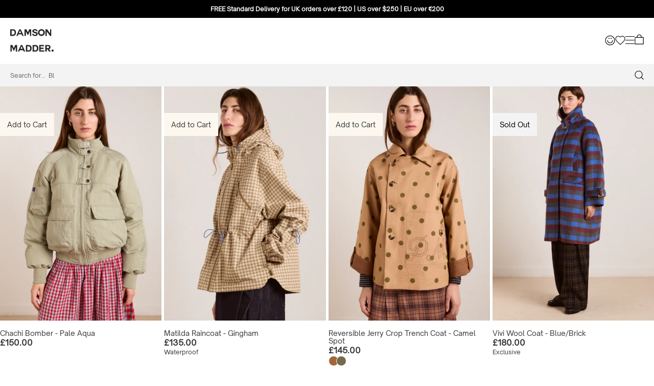

--- FILE ---
content_type: text/html; charset=utf-8
request_url: https://damsonmadder.com/collections/coats?filter.v.option.size=16
body_size: 65028
content:
<!doctype html>
<html class="no-js supports-no-cookies" lang="en">
  <head>
    <!-- Google Consent Mode V2 Advanced Mode integration script for Consentmo GDPR Compliance App -->
<script id="consentmo-gcmv2-advanced-mode-integration">
  const consentOutOfRegion = {
    analytics: true,
    marketing: true,
    functionality: true,
    adsDataRedaction: false,
    urlPassthrough: false,
  };

  window.dataLayer = window.dataLayer || [];
  function gtag(){dataLayer.push(arguments);}

  gtag('consent', 'default', {
    ad_storage: 'denied',
    ad_personalization: 'denied',
    ad_user_data: 'denied',
    analytics_storage: 'denied',
    functionality_storage: 'denied',
    personalization_storage:'denied',
    security_storage: 'granted',
    wait_for_update: 1500
  });

  document.addEventListener('consentmoSignal_onLoad', function(eventData) {
    const csmLoadSignal = eventData.detail || {isActive:false};
    console.log('LIQUID - consentmoSignal_onLoad event', csmLoadSignal);

    if (!csmLoadSignal.isActive) {
      console.log('LIQUID - isActive false - use consentOutOfRegion');
      gtag('consent', 'update', {
        ad_storage: consentOutOfRegion.marketing ? 'granted' : 'denied',
        ad_personalization: consentOutOfRegion.marketing ? 'granted' : 'denied',
        ad_user_data: consentOutOfRegion.marketing ? 'granted' : 'denied',
        analytics_storage: consentOutOfRegion.analytics ? 'granted' : 'denied',
        functionality_storage: consentOutOfRegion.functionality ? 'granted' : 'denied',
        personalization_storage: consentOutOfRegion.functionality ? 'granted' : 'denied',
        security_storage: 'granted',
      });
      gtag('set', 'ads_data_redaction', consentOutOfRegion.adsDataRedaction);
      gtag('set', 'url_passthrough', consentOutOfRegion.urlPassthrough);
      console.log('LIQUID - dataLayer', window.dataLayer);
    } else {
      console.log('LIQUID - set default-consent and subscribe consentmoSignal for consent-update');
      document.addEventListener('consentmoSignal', function(event) {
        const csmSignal = event.detail;
        const consentState = csmSignal.integration?.gcm?.isEnabled ? csmSignal.integration.gcm.state : csmSignal.state;
        console.log('LIQUID - consentmoSignal event', csmSignal);
        console.log('LIQUID - dataLayer', window.dataLayer);

        gtag('consent', 'update', consentState);
        if (csmSignal.integration?.gcm?.isEnabled) {
          gtag('set', 'ads_data_redaction', csmSignal.integration.gcm.adsDataRedaction);
          gtag('set', 'url_passthrough', csmSignal.integration.gcm.urlPassthrough);
        }
      });
    }
  });
</script>

    
    <!-- Google Tag Manager -->
    <script>(function(w,d,s,l,i){w[l]=w[l]||[];w[l].push({'gtm.start':
    new Date().getTime(),event:'gtm.js'});var f=d.getElementsByTagName(s)[0],
    j=d.createElement(s),dl=l!='dataLayer'?'&l='+l:'';j.async=true;j.src=
    'https://www.googletagmanager.com/gtm.js?id='+i+dl;f.parentNode.insertBefore(j,f);
    })(window,document,'script','dataLayer','GTM-MBKDG4N');</script>
    <!-- End Google Tag Manager -->




    <!--LOOMI SDK-->
<!--DO NOT EDIT-->
<link rel="preconnect"  href="https://live.visually-io.com/" crossorigin>
<link rel="dns-prefetch" href="https://live.visually-io.com/">
<script>
(()=> {
    const env = 2;
    var store = "damson-madder.myshopify.com";
    var alias = store.replace(".myshopify.com", "").replaceAll("-", "_").toUpperCase();
    var jitsuKey =  "js.32049070220";
    window.loomi_ctx = {...(window.loomi_ctx || {}),storeAlias:alias,jitsuKey,env};
    
    
	
})()
</script>
<link href="https://live.visually-io.com/widgets/vsly-preact.min.js?k=js.32049070220&e=2&s=DAMSON_MADDER" rel="preload" as="script">
<script type="text/javascript" src="https://live.visually-io.com/widgets/vsly-preact.min.js?k=js.32049070220&e=2&s=DAMSON_MADDER"></script>
<link href="https://live.visually-io.com/cf/DAMSON_MADDER.js" rel="preload" as="script">
<link href="https://live.visually-io.com/v/visually.js" rel="preload" as="script">
<script type="text/javascript" src="https://live.visually-io.com/cf/DAMSON_MADDER.js"></script>
<script type="text/javascript" src="https://live.visually-io.com/v/visually.js"></script>
<script defer type="text/javascript" src="https://live.visually-io.com/v/visually-a.js"></script>
<!--LOOMI SDK-->


    <meta charset="utf-8">
    <meta name="google-site-verification" content="uatgpmvqEQEy1jx7W4lJf_BebBpQGlWKuDa5d5Z7nV8">

    <script>
window.KiwiSizing = window.KiwiSizing === undefined ? {} : window.KiwiSizing;
KiwiSizing.shop = "damson-madder.myshopify.com";


</script>

    <!-- Hotjar Tracking Code for https://damsonmadder.com -->
    <script>
      (function (h, o, t, j, a, r) {
        h.hj =
          h.hj ||
          function () {
            (h.hj.q = h.hj.q || []).push(arguments);
          };
        h._hjSettings = { hjid: 3315118, hjsv: 6 };
        a = o.getElementsByTagName('head')[0];
        r = o.createElement('script');
        r.async = 1;
        r.src = t + h._hjSettings.hjid + j + h._hjSettings.hjsv;
        a.appendChild(r);
      })(window, document, 'https://static.hotjar.com/c/hotjar-', '.js?sv=');
    </script>

    <link href="//damsonmadder.com/cdn/shop/t/356/assets/product-card-slider.css?v=32365979173327071531768992333" rel="stylesheet" type="text/css" media="all" />

    <!-- Google tag (gtag.js) -->
    <!--
      <script async src="https://www.googletagmanager.com/gtag/js?id=AW-11065196529"></script>
      <script>
        window.dataLayer = window.dataLayer || [];
        function gtag(){dataLayer.push(arguments);}
        gtag('js', new Date());

        gtag('config', 'AW-11065196529');
      </script>
    -->

    
    

    <meta name="viewport" content="width=device-width,initial-scale=1,maximum-scale=1">
    <meta name="theme-color" content="#000000">
    <link rel="preconnect" href="https://cdn.shopify.com" crossorigin>
    <link rel="canonical" href="https://damsonmadder.com/collections/coats">

    <!-- Adobe Font -->
    <link rel="stylesheet" href="https://use.typekit.net/chj8sbe.css"><link rel="shortcut icon" href="//damsonmadder.com/cdn/shop/files/DM_f61ff835-63ea-44b5-8bd8-4bb15c018520_32x32.png?v=1753953091" type="image/png">
    <title>
      Coats: Trench, Quilted &amp; Reversible Style Coats
      
      
      
        &ndash; Damson Madder
      
    </title>

    





  
  




<meta name="description" content="Whatever the weather, we’ve got you covered. Explore our range of coats, from raincoats and trench coats to bomber jackets and puffers, made for layering up in style." />
<meta property="og:url" content="https://damsonmadder.com/collections/coats">
<meta property="og:site_name" content="Damson Madder">
<meta property="og:type" content="website">
<meta property="og:title" content="Coats: Trench, Quilted &amp;amp; Reversible Style Coats">
<meta property="og:description" content="Whatever the weather, we’ve got you covered. Explore our range of coats, from raincoats and trench coats to bomber jackets and puffers, made for layering up in style.">
<meta property="og:image" content="http://damsonmadder.com/cdn/shop/files/social-image.jpg?v=52355">
<meta property="og:image:secure_url" content="https://damsonmadder.com/cdn/shop/files/social-image.jpg?v=52355">



<meta name="twitter:title" content="Coats: Trench, Quilted &amp;amp; Reversible Style Coats">
<meta name="twitter:description" content="Whatever the weather, we’ve got you covered. Explore our range of coats, from raincoats and trench coats to bomber jackets and puffers, made for layering up in style.">
<meta name="twitter:card" content="summary_large_image">
<meta name="twitter:image" content="https://damsonmadder.com/cdn/shop/files/social-image.jpg?v=52355">
<meta name="twitter:image:width" content="480">
<meta name="twitter:image:height" content="480">



    
    <script src="https://cdn.jsdelivr.net/npm/css-vars-ponyfill@1"></script>

    <script>
      document.documentElement.className = document.documentElement.className.replace('no-js', '');
      cssVars();

      window.theme = {
        strings: {
          name: "Damson Madder",
          addToCart: "Add to Cart",
          soldOut: "Sold Out",
          unavailable: "Unavailable",
          quickCartCheckout: "Go to Checkout",
          collection: {
            filter: "Filter",
            sort: "Sort By",
            apply: "Apply",
            show: "Show",
            manual: "Featured",
            price_ascending: "Price: Low to High",
            price_descending: "Price: High to Low",
            title_ascending: "A-Z",
            title_descending: "Z-A",
            created_ascending: "Oldest to Newest",
            created_descending: "Newest to Oldest",
            best_selling: "Best Selling",
          },

          cart: {
            general: {
              currency: "Currency",
              empty: "Your cart is currently empty.",
              drawer_title: "Your Bag (\u003cspan class=\"cart-count\"\u003e{{ cart_total }}\u003c\/span\u003e)",
              drawer_empty_title: "Your Bag is Empty",
            }
          },
          general: {
            menu: {
              logout: "Logout",
              login_register: "Login \/ Register"
            },
            products: {
              recently_viewed: "Recently Viewed",
              no_recently_viewed: "No recently viewed items."
            },
            search: {
              search: "Search",
              no_results: "Sorry, no results",
              placeholder: "Search...",
              quick_search: "Quick search",
              quick_search_results: {
                one: "Result",
                other: "Results"
              },
              submit: "Submit"
            }
          },
          products: {
            product: {
              view: "View the full product"
            }
          },
          layout: {
            cart: {
              title: "Cart"
            }
          }
        },
        moneyFormat: "£{{amount}}"
      }

      
    </script>

    <script type="application/json" data-theme-information>
      {
        "locale": {
          "addToCart": "Add to Cart",
          "makeASelection": "Translation missing: en.products.product.make_a_selection",
          "soldOut": "Sold Out",
          "unavailable": "Unavailable"
        },
        "moneyFormat": "£{{amount}}"
      }
    </script><script src="//damsonmadder.com/cdn/shop/t/356/assets/bao-utils.js?v=151930997507761900761768992333" type="module"></script>
<script src="//damsonmadder.com/cdn/shop/t/356/assets/bao-section-rendering.js?v=21161290932955635621768992333" type="module"></script>
<script src="//damsonmadder.com/cdn/shop/t/356/assets/bao-listeners.js?v=87240129845085296921768992333" type="module"></script>
<script src="//damsonmadder.com/cdn/shop/t/356/assets/bao-custom-element.js?v=23022063389362299911768992333" type="module"></script>

<script src="//unpkg.com/@ungap/custom-elements@1.0.0/min.js" defer></script>

<script>
  window.addEventListener('resize', measureInnerHeight);
  measureInnerHeight();

  function measureInnerHeight() {
    document.documentElement.style.setProperty('--InnerHeight', `${window.innerHeight}px`);
  }
</script>
<link href="//damsonmadder.com/cdn/shop/t/356/assets/OpenSauceSans-Regular.woff2?v=48024329863383657211768992333" as="font" type="font/woff2" crossorigin="true" rel="preload">
<link href="//damsonmadder.com/cdn/shop/t/356/assets/OpenSauceSans-Regular.woff?v=21309859031348454511768992333" as="font" type="font/woff" crossorigin="true" rel="preload">
<link href="//damsonmadder.com/cdn/shop/t/356/assets/OpenSauceSans-ExtraBold.woff2?v=67329216229932270511768992333" as="font" type="font/woff2" crossorigin="true" rel="preload">
<link href="//damsonmadder.com/cdn/shop/t/356/assets/OpenSauceSans-ExtraBold.woff?v=137307832655205949121768992333" as="font" type="font/woff" crossorigin="true" rel="preload">


<style data-shopify>
  @font-face {
    font-family: 'OpenSauceSans Regular';
    font-style: normal;
    font-weight: 400;
    src: local(''),
    url(//damsonmadder.com/cdn/shop/t/356/assets/OpenSauceSans-Regular.woff2?v=48024329863383657211768992333) format('woff2'),
    url(//damsonmadder.com/cdn/shop/t/356/assets/OpenSauceSans-Regular.woff?v=21309859031348454511768992333) format('woff');
    font-display: swap;
  }

  @font-face {
    font-family: 'OpenSauceSans';
    font-style: normal;
    font-weight: 600;
    src: local(''),
    url(//damsonmadder.com/cdn/shop/t/356/assets/OpenSauceSans-ExtraBold.woff2?v=67329216229932270511768992333) format('woff2'),
    url(//damsonmadder.com/cdn/shop/t/356/assets/OpenSauceSans-ExtraBold.woff?v=137307832655205949121768992333) format('woff');
    font-display: swap;
  }

  @font-face {
    font-family: 'The Seasons';
    font-style: normal;
    font-weight: 400;
    src: local(''),
    url(//damsonmadder.com/cdn/shop/t/356/assets/TheSeasons-Regular.woff2?v=104459689454394391871768992333) format('woff2'),
    url(//damsonmadder.com/cdn/shop/t/356/assets/TheSeasons-Regular.woff?v=147249638855109058141768992333) format('woff');
    font-display: swap;
  }
</style>
    <style>

  
  
  

  
  
  
  

  :root {
    --color-accent: #000000;
    --color-text: #363636;
    --color-text-meta: #000000;
    --color-button-text: #ffffff;
    --color-bg: rgba(0,0,0,0);
    --color-border: #e2e2e2;
    --color-input: #ffffff;
    --color-input-text: #000000;
    --color-secondary-button: #f7f7f7;
    --color-secondary-button-text: #494949;
    --color-sale-badge: #82b875;
    --color-sale-badge-text: #FFFFFF;
    --color-new-arrival-badge: #000000;
    --color-new-arrival-badge-text: #FFFFFF;
    --color-low-stock-badge: #b6534c;
    --color-low-stock-badge-text: #FFFFFF;
    --color-success-message: #82b875;
    --color-error-message: #b6534c;

    --color-header-text: #363636;
    --color-header-bg: rgba(0,0,0,0);
    --color-header-border: #e2e2e2;
    --color-header-icon: #363636;

    --color-contrast-text: #363636;
    --color-contrast-text-meta: #000000;
    --color-contrast-bg: #f9f9f9;
    --color-contrast-border: #e2e2e2;
    --color-contrast-input: #ffffff;
    --color-contrast-input-text: #000000;

    --color-navigation-text: #000000;
    --color-navigation-text-meta: #000000;
    --color-navigation-bg: #ffffff;
    --color-navigation-border: #000000;
    --color-navigation-feature: #244960;

    --color-drawer-text: #000000;
    --color-drawer-text-meta: #a8a8a8;
    --color-drawer-bg: #ffffff;
    --color-drawer-border: #a8a8a8;

    --color-footer-text: #e7e4d3;
    --color-footer-text-meta: #e7e4d3;
    --color-footer-bg: #000000;
    --color-footer-border: #e2e2e2;
    --color-footer-input: #e7e4d3;
    --color-footer-input-text: #e7e4d3;

    --color-bg-overlay: rgba(54, 54, 54, 0.25);
    --color-transparent-body: rgba(54, 54, 54, 0.5);

    --font-logo: Helvetica, Arial, sans-serif;
    --font-logo-weight: 400;
    --font-logo-style: normal;

    /*--font-heading: Helvetica, Arial, sans-serif;*/
    --font-heading: OpenSauceSans Regular,Arial,sans-serif;
    --font-heading-weight: 400;
    --font-heading-style: normal;
    --font-heading-bold-weight: bold;

   /* --font-body: Helvetica, Arial, sans-serif;*/
    --font-body: OpenSauceSans Regular,Arial,sans-serif;
    --font-body-weight: 400;
    --font-body-style: normal;
    --font-body-bold-weight: bold;

    --font-size-body-extra-small: 12px;
    --font-size-body-small: 14px;
    --font-size-body-base: 16px;
    --font-size-body-large: 18px;
    --font-size-body-extra-large: 21px;

    --font-size-heading-display: 36px;
    --font-size-heading-1: 24px;
    --font-size-heading-2: 21px;
    --font-size-heading-3: 18px;

    /* Custom QF Vars */
    /* LAYOUT - START */
    --page-width: 2000px;
    --spacing-sections-desktop: 0px;
    --spacing-sections-mobile: 0px;

    /* Colours */
    --color-secondary: ;
    --color-third: ;
    --color-forth: ;
    --color-fifth: ;
    --color-sixth: ;
    --color-seventh: ;
    --color-eighth: ;
    --color-contrast: ;
    --color-border: #e2e2e2;
    /* Body Sizes */
    --size-primary: px;
    --size-secondary: px;
    --size-third: px;
    --size-fourth: px;
    --size-fifth: px;
    /* Heading Sizes */
    --size-hero: px;
    --size-h1: px;
    --size-h2: px;
    --size-h3: px;
    --size-h4: px;
    --size-h5: px;
    --size-h6: px;
    /* Buttons */
      /* Button 1 */
      --button-1-text: ;
      --button-1-bg: ;
      --button-1-border: ;
      --button-1-text-hover: ;
      --button-1-bg-hover: ;
      --button-1-border-hover: ;

      /* Button 2 */
      --button-2-text: ;
      --button-2-bg: ;
      --button-2-border: ;
      --button-2-text-hover: ;
      --button-2-bg-hover: ;
      --button-2-border-hover: ;

      /* Button 3 */
      --button-3-text: ;
      --button-3-bg: ;
      --button-3-border: ;
      --button-3-text-hover: ;
      --button-3-bg-hover: ;
      --button-3-border-hover: ;
    /* End Buttons */
  }
</style>

    <link href="//damsonmadder.com/cdn/shop/t/356/assets/index.css?v=1677061150901643611768992333" rel="stylesheet" type="text/css" media="all" />
    <link href="//damsonmadder.com/cdn/shop/t/356/assets/critical-header.css?v=131683646305273865311768992333" rel="stylesheet" type="text/css" media="all" />
    <link href="//damsonmadder.com/cdn/shop/t/356/assets/custom-jtpl.css?v=151892165783129853271768992333" rel="stylesheet" type="text/css" media="all" />
    <link href="//damsonmadder.com/cdn/shop/t/356/assets/ffc.min.css?v=72742122323935937681769006483" rel="stylesheet" type="text/css" media="all" />
<script src="//damsonmadder.com/cdn/shop/t/356/assets/swiper.min.js?v=75704161374158479931768992333"></script>
<script src="//damsonmadder.com/cdn/shopifycloud/storefront/assets/themes_support/option_selection-b017cd28.js" defer></script>
<script src="//damsonmadder.com/cdn/shop/t/356/assets/fslightbox.min.js?v=35824302089017558781768992333" defer></script><script defer>
    document.addEventListener('DOMContentLoaded', () => {
        const cart_JSON = {"note":null,"attributes":{},"original_total_price":0,"total_price":0,"total_discount":0,"total_weight":0.0,"item_count":0,"items":[],"requires_shipping":false,"currency":"GBP","items_subtotal_price":0,"cart_level_discount_applications":[],"checkout_charge_amount":0};
        window.Cart = new window.Cart( cart_JSON );
        
        Shopify.money_format = '£{{amount}}';
    });
</script>



 
 <script src="//damsonmadder.com/cdn/shop/t/356/assets/jquery-3.5.1.min.js?v=60938658743091704111768992333" type="text/javascript"></script>
 
 <script src="//damsonmadder.com/cdn/shop/t/356/assets/lightning-utils.js?v=77422077549075150761768992333" type="text/javascript"></script><script>window.performance && window.performance.mark && window.performance.mark('shopify.content_for_header.start');</script><meta name="google-site-verification" content="PFWtOvFX_T0lfqwBKC9tWB4GFMtNgMrwDxdUyAzynCU">
<meta name="facebook-domain-verification" content="erajoarxdgnsh9y91l9e0g2l6xye35">
<meta id="shopify-digital-wallet" name="shopify-digital-wallet" content="/32049070220/digital_wallets/dialog">
<meta name="shopify-checkout-api-token" content="eb4800501ce49bcc81eded4fa8363ed6">
<meta id="in-context-paypal-metadata" data-shop-id="32049070220" data-venmo-supported="false" data-environment="production" data-locale="en_US" data-paypal-v4="true" data-currency="GBP">
<link rel="alternate" type="application/atom+xml" title="Feed" href="/collections/coats.atom" />
<link rel="alternate" hreflang="x-default" href="https://damsonmadder.com/collections/coats">
<link rel="alternate" hreflang="en" href="https://damsonmadder.com/collections/coats">
<link rel="alternate" hreflang="en-US" href="https://damsonmadder.com/en-us/collections/coats">
<link rel="alternate" hreflang="en-AT" href="https://damsonmadder.com/en-eu/collections/coats">
<link rel="alternate" hreflang="en-BE" href="https://damsonmadder.com/en-eu/collections/coats">
<link rel="alternate" hreflang="en-BG" href="https://damsonmadder.com/en-eu/collections/coats">
<link rel="alternate" hreflang="en-CY" href="https://damsonmadder.com/en-eu/collections/coats">
<link rel="alternate" hreflang="en-CZ" href="https://damsonmadder.com/en-eu/collections/coats">
<link rel="alternate" hreflang="en-DE" href="https://damsonmadder.com/en-eu/collections/coats">
<link rel="alternate" hreflang="en-DK" href="https://damsonmadder.com/en-eu/collections/coats">
<link rel="alternate" hreflang="en-EE" href="https://damsonmadder.com/en-eu/collections/coats">
<link rel="alternate" hreflang="en-ES" href="https://damsonmadder.com/en-eu/collections/coats">
<link rel="alternate" hreflang="en-FI" href="https://damsonmadder.com/en-eu/collections/coats">
<link rel="alternate" hreflang="en-FR" href="https://damsonmadder.com/en-eu/collections/coats">
<link rel="alternate" hreflang="en-GR" href="https://damsonmadder.com/en-eu/collections/coats">
<link rel="alternate" hreflang="en-HR" href="https://damsonmadder.com/en-eu/collections/coats">
<link rel="alternate" hreflang="en-HU" href="https://damsonmadder.com/en-eu/collections/coats">
<link rel="alternate" hreflang="en-IE" href="https://damsonmadder.com/en-eu/collections/coats">
<link rel="alternate" hreflang="en-IT" href="https://damsonmadder.com/en-eu/collections/coats">
<link rel="alternate" hreflang="en-LT" href="https://damsonmadder.com/en-eu/collections/coats">
<link rel="alternate" hreflang="en-LU" href="https://damsonmadder.com/en-eu/collections/coats">
<link rel="alternate" hreflang="en-LV" href="https://damsonmadder.com/en-eu/collections/coats">
<link rel="alternate" hreflang="en-MT" href="https://damsonmadder.com/en-eu/collections/coats">
<link rel="alternate" hreflang="en-NL" href="https://damsonmadder.com/en-eu/collections/coats">
<link rel="alternate" hreflang="en-PL" href="https://damsonmadder.com/en-eu/collections/coats">
<link rel="alternate" hreflang="en-PT" href="https://damsonmadder.com/en-eu/collections/coats">
<link rel="alternate" hreflang="en-RO" href="https://damsonmadder.com/en-eu/collections/coats">
<link rel="alternate" hreflang="en-SE" href="https://damsonmadder.com/en-eu/collections/coats">
<link rel="alternate" hreflang="en-SI" href="https://damsonmadder.com/en-eu/collections/coats">
<link rel="alternate" hreflang="en-SK" href="https://damsonmadder.com/en-eu/collections/coats">
<link rel="alternate" type="application/json+oembed" href="https://damsonmadder.com/collections/coats.oembed">
<script async="async" src="/checkouts/internal/preloads.js?locale=en-GB"></script>
<link rel="preconnect" href="https://shop.app" crossorigin="anonymous">
<script async="async" src="https://shop.app/checkouts/internal/preloads.js?locale=en-GB&shop_id=32049070220" crossorigin="anonymous"></script>
<script id="apple-pay-shop-capabilities" type="application/json">{"shopId":32049070220,"countryCode":"GB","currencyCode":"GBP","merchantCapabilities":["supports3DS"],"merchantId":"gid:\/\/shopify\/Shop\/32049070220","merchantName":"Damson Madder","requiredBillingContactFields":["postalAddress","email","phone"],"requiredShippingContactFields":["postalAddress","email","phone"],"shippingType":"shipping","supportedNetworks":["visa","maestro","masterCard","amex","discover","elo"],"total":{"type":"pending","label":"Damson Madder","amount":"1.00"},"shopifyPaymentsEnabled":true,"supportsSubscriptions":true}</script>
<script id="shopify-features" type="application/json">{"accessToken":"eb4800501ce49bcc81eded4fa8363ed6","betas":["rich-media-storefront-analytics"],"domain":"damsonmadder.com","predictiveSearch":true,"shopId":32049070220,"locale":"en"}</script>
<script>var Shopify = Shopify || {};
Shopify.shop = "damson-madder.myshopify.com";
Shopify.locale = "en";
Shopify.currency = {"active":"GBP","rate":"1.0"};
Shopify.country = "GB";
Shopify.theme = {"name":"Damson Madder by BAO | Release 21\/01\/2026","id":191471419779,"schema_name":"Context","schema_version":"1.0.6","theme_store_id":null,"role":"main"};
Shopify.theme.handle = "null";
Shopify.theme.style = {"id":null,"handle":null};
Shopify.cdnHost = "damsonmadder.com/cdn";
Shopify.routes = Shopify.routes || {};
Shopify.routes.root = "/";</script>
<script type="module">!function(o){(o.Shopify=o.Shopify||{}).modules=!0}(window);</script>
<script>!function(o){function n(){var o=[];function n(){o.push(Array.prototype.slice.apply(arguments))}return n.q=o,n}var t=o.Shopify=o.Shopify||{};t.loadFeatures=n(),t.autoloadFeatures=n()}(window);</script>
<script>
  window.ShopifyPay = window.ShopifyPay || {};
  window.ShopifyPay.apiHost = "shop.app\/pay";
  window.ShopifyPay.redirectState = null;
</script>
<script id="shop-js-analytics" type="application/json">{"pageType":"collection"}</script>
<script defer="defer" async type="module" src="//damsonmadder.com/cdn/shopifycloud/shop-js/modules/v2/client.init-shop-cart-sync_BT-GjEfc.en.esm.js"></script>
<script defer="defer" async type="module" src="//damsonmadder.com/cdn/shopifycloud/shop-js/modules/v2/chunk.common_D58fp_Oc.esm.js"></script>
<script defer="defer" async type="module" src="//damsonmadder.com/cdn/shopifycloud/shop-js/modules/v2/chunk.modal_xMitdFEc.esm.js"></script>
<script type="module">
  await import("//damsonmadder.com/cdn/shopifycloud/shop-js/modules/v2/client.init-shop-cart-sync_BT-GjEfc.en.esm.js");
await import("//damsonmadder.com/cdn/shopifycloud/shop-js/modules/v2/chunk.common_D58fp_Oc.esm.js");
await import("//damsonmadder.com/cdn/shopifycloud/shop-js/modules/v2/chunk.modal_xMitdFEc.esm.js");

  window.Shopify.SignInWithShop?.initShopCartSync?.({"fedCMEnabled":true,"windoidEnabled":true});

</script>
<script>
  window.Shopify = window.Shopify || {};
  if (!window.Shopify.featureAssets) window.Shopify.featureAssets = {};
  window.Shopify.featureAssets['shop-js'] = {"shop-cart-sync":["modules/v2/client.shop-cart-sync_DZOKe7Ll.en.esm.js","modules/v2/chunk.common_D58fp_Oc.esm.js","modules/v2/chunk.modal_xMitdFEc.esm.js"],"init-fed-cm":["modules/v2/client.init-fed-cm_B6oLuCjv.en.esm.js","modules/v2/chunk.common_D58fp_Oc.esm.js","modules/v2/chunk.modal_xMitdFEc.esm.js"],"shop-cash-offers":["modules/v2/client.shop-cash-offers_D2sdYoxE.en.esm.js","modules/v2/chunk.common_D58fp_Oc.esm.js","modules/v2/chunk.modal_xMitdFEc.esm.js"],"shop-login-button":["modules/v2/client.shop-login-button_QeVjl5Y3.en.esm.js","modules/v2/chunk.common_D58fp_Oc.esm.js","modules/v2/chunk.modal_xMitdFEc.esm.js"],"pay-button":["modules/v2/client.pay-button_DXTOsIq6.en.esm.js","modules/v2/chunk.common_D58fp_Oc.esm.js","modules/v2/chunk.modal_xMitdFEc.esm.js"],"shop-button":["modules/v2/client.shop-button_DQZHx9pm.en.esm.js","modules/v2/chunk.common_D58fp_Oc.esm.js","modules/v2/chunk.modal_xMitdFEc.esm.js"],"avatar":["modules/v2/client.avatar_BTnouDA3.en.esm.js"],"init-windoid":["modules/v2/client.init-windoid_CR1B-cfM.en.esm.js","modules/v2/chunk.common_D58fp_Oc.esm.js","modules/v2/chunk.modal_xMitdFEc.esm.js"],"init-shop-for-new-customer-accounts":["modules/v2/client.init-shop-for-new-customer-accounts_C_vY_xzh.en.esm.js","modules/v2/client.shop-login-button_QeVjl5Y3.en.esm.js","modules/v2/chunk.common_D58fp_Oc.esm.js","modules/v2/chunk.modal_xMitdFEc.esm.js"],"init-shop-email-lookup-coordinator":["modules/v2/client.init-shop-email-lookup-coordinator_BI7n9ZSv.en.esm.js","modules/v2/chunk.common_D58fp_Oc.esm.js","modules/v2/chunk.modal_xMitdFEc.esm.js"],"init-shop-cart-sync":["modules/v2/client.init-shop-cart-sync_BT-GjEfc.en.esm.js","modules/v2/chunk.common_D58fp_Oc.esm.js","modules/v2/chunk.modal_xMitdFEc.esm.js"],"shop-toast-manager":["modules/v2/client.shop-toast-manager_DiYdP3xc.en.esm.js","modules/v2/chunk.common_D58fp_Oc.esm.js","modules/v2/chunk.modal_xMitdFEc.esm.js"],"init-customer-accounts":["modules/v2/client.init-customer-accounts_D9ZNqS-Q.en.esm.js","modules/v2/client.shop-login-button_QeVjl5Y3.en.esm.js","modules/v2/chunk.common_D58fp_Oc.esm.js","modules/v2/chunk.modal_xMitdFEc.esm.js"],"init-customer-accounts-sign-up":["modules/v2/client.init-customer-accounts-sign-up_iGw4briv.en.esm.js","modules/v2/client.shop-login-button_QeVjl5Y3.en.esm.js","modules/v2/chunk.common_D58fp_Oc.esm.js","modules/v2/chunk.modal_xMitdFEc.esm.js"],"shop-follow-button":["modules/v2/client.shop-follow-button_CqMgW2wH.en.esm.js","modules/v2/chunk.common_D58fp_Oc.esm.js","modules/v2/chunk.modal_xMitdFEc.esm.js"],"checkout-modal":["modules/v2/client.checkout-modal_xHeaAweL.en.esm.js","modules/v2/chunk.common_D58fp_Oc.esm.js","modules/v2/chunk.modal_xMitdFEc.esm.js"],"shop-login":["modules/v2/client.shop-login_D91U-Q7h.en.esm.js","modules/v2/chunk.common_D58fp_Oc.esm.js","modules/v2/chunk.modal_xMitdFEc.esm.js"],"lead-capture":["modules/v2/client.lead-capture_BJmE1dJe.en.esm.js","modules/v2/chunk.common_D58fp_Oc.esm.js","modules/v2/chunk.modal_xMitdFEc.esm.js"],"payment-terms":["modules/v2/client.payment-terms_Ci9AEqFq.en.esm.js","modules/v2/chunk.common_D58fp_Oc.esm.js","modules/v2/chunk.modal_xMitdFEc.esm.js"]};
</script>
<script>(function() {
  var isLoaded = false;
  function asyncLoad() {
    if (isLoaded) return;
    isLoaded = true;
    var urls = ["https:\/\/app.kiwisizing.com\/web\/js\/dist\/kiwiSizing\/plugin\/SizingPlugin.prod.js?v=330\u0026shop=damson-madder.myshopify.com","https:\/\/cdn.nfcube.com\/instafeed-f117282852d4277cda7d66097efb0d11.js?shop=damson-madder.myshopify.com","\/\/cdn.shopify.com\/proxy\/c4fdeb5765fad426b8fedf5810ae1cae8898f72f0aec5bfec056785ee5644668\/wbgspapp.webgains.com\/landing.js?shop=damson-madder.myshopify.com\u0026sp-cache-control=cHVibGljLCBtYXgtYWdlPTkwMA","https:\/\/ecommplugins-scripts.trustpilot.com\/v2.1\/js\/header.min.js?settings=eyJrZXkiOiJ3VkpBdWZFZ09NR3RjQXNDIiwicyI6InNrdSJ9\u0026shop=damson-madder.myshopify.com","https:\/\/ecommplugins-trustboxsettings.trustpilot.com\/damson-madder.myshopify.com.js?settings=1706178753495\u0026shop=damson-madder.myshopify.com","https:\/\/static.shareasale.com\/json\/shopify\/shareasale-tracking.js?sasmid=157722\u0026ssmtid=19038\u0026shop=damson-madder.myshopify.com","https:\/\/cdn.attn.tv\/damsonmadder\/dtag.js?shop=damson-madder.myshopify.com","https:\/\/cdn.attn.tv\/damsonmadderus\/dtag.js?shop=damson-madder.myshopify.com","https:\/\/cdn.attn.tv\/damsonmadder\/dtag.js?shop=damson-madder.myshopify.com","https:\/\/s3.eu-west-1.amazonaws.com\/production-klarna-il-shopify-osm\/d3bc5d6366701989e2db5a93793900883f2d31a6\/damson-madder.myshopify.com-1769078589491.js?shop=damson-madder.myshopify.com"];
    for (var i = 0; i < urls.length; i++) {
      var s = document.createElement('script');
      s.type = 'text/javascript';
      s.async = true;
      s.src = urls[i];
      var x = document.getElementsByTagName('script')[0];
      x.parentNode.insertBefore(s, x);
    }
  };
  if(window.attachEvent) {
    window.attachEvent('onload', asyncLoad);
  } else {
    window.addEventListener('load', asyncLoad, false);
  }
})();</script>
<script id="__st">var __st={"a":32049070220,"offset":0,"reqid":"556c5f40-4bdf-473c-af01-c162f7a0b625-1769430701","pageurl":"damsonmadder.com\/collections\/coats?filter.v.option.size=16","u":"47546327625b","p":"collection","rtyp":"collection","rid":415777161444};</script>
<script>window.ShopifyPaypalV4VisibilityTracking = true;</script>
<script id="captcha-bootstrap">!function(){'use strict';const t='contact',e='account',n='new_comment',o=[[t,t],['blogs',n],['comments',n],[t,'customer']],c=[[e,'customer_login'],[e,'guest_login'],[e,'recover_customer_password'],[e,'create_customer']],r=t=>t.map((([t,e])=>`form[action*='/${t}']:not([data-nocaptcha='true']) input[name='form_type'][value='${e}']`)).join(','),a=t=>()=>t?[...document.querySelectorAll(t)].map((t=>t.form)):[];function s(){const t=[...o],e=r(t);return a(e)}const i='password',u='form_key',d=['recaptcha-v3-token','g-recaptcha-response','h-captcha-response',i],f=()=>{try{return window.sessionStorage}catch{return}},m='__shopify_v',_=t=>t.elements[u];function p(t,e,n=!1){try{const o=window.sessionStorage,c=JSON.parse(o.getItem(e)),{data:r}=function(t){const{data:e,action:n}=t;return t[m]||n?{data:e,action:n}:{data:t,action:n}}(c);for(const[e,n]of Object.entries(r))t.elements[e]&&(t.elements[e].value=n);n&&o.removeItem(e)}catch(o){console.error('form repopulation failed',{error:o})}}const l='form_type',E='cptcha';function T(t){t.dataset[E]=!0}const w=window,h=w.document,L='Shopify',v='ce_forms',y='captcha';let A=!1;((t,e)=>{const n=(g='f06e6c50-85a8-45c8-87d0-21a2b65856fe',I='https://cdn.shopify.com/shopifycloud/storefront-forms-hcaptcha/ce_storefront_forms_captcha_hcaptcha.v1.5.2.iife.js',D={infoText:'Protected by hCaptcha',privacyText:'Privacy',termsText:'Terms'},(t,e,n)=>{const o=w[L][v],c=o.bindForm;if(c)return c(t,g,e,D).then(n);var r;o.q.push([[t,g,e,D],n]),r=I,A||(h.body.append(Object.assign(h.createElement('script'),{id:'captcha-provider',async:!0,src:r})),A=!0)});var g,I,D;w[L]=w[L]||{},w[L][v]=w[L][v]||{},w[L][v].q=[],w[L][y]=w[L][y]||{},w[L][y].protect=function(t,e){n(t,void 0,e),T(t)},Object.freeze(w[L][y]),function(t,e,n,w,h,L){const[v,y,A,g]=function(t,e,n){const i=e?o:[],u=t?c:[],d=[...i,...u],f=r(d),m=r(i),_=r(d.filter((([t,e])=>n.includes(e))));return[a(f),a(m),a(_),s()]}(w,h,L),I=t=>{const e=t.target;return e instanceof HTMLFormElement?e:e&&e.form},D=t=>v().includes(t);t.addEventListener('submit',(t=>{const e=I(t);if(!e)return;const n=D(e)&&!e.dataset.hcaptchaBound&&!e.dataset.recaptchaBound,o=_(e),c=g().includes(e)&&(!o||!o.value);(n||c)&&t.preventDefault(),c&&!n&&(function(t){try{if(!f())return;!function(t){const e=f();if(!e)return;const n=_(t);if(!n)return;const o=n.value;o&&e.removeItem(o)}(t);const e=Array.from(Array(32),(()=>Math.random().toString(36)[2])).join('');!function(t,e){_(t)||t.append(Object.assign(document.createElement('input'),{type:'hidden',name:u})),t.elements[u].value=e}(t,e),function(t,e){const n=f();if(!n)return;const o=[...t.querySelectorAll(`input[type='${i}']`)].map((({name:t})=>t)),c=[...d,...o],r={};for(const[a,s]of new FormData(t).entries())c.includes(a)||(r[a]=s);n.setItem(e,JSON.stringify({[m]:1,action:t.action,data:r}))}(t,e)}catch(e){console.error('failed to persist form',e)}}(e),e.submit())}));const S=(t,e)=>{t&&!t.dataset[E]&&(n(t,e.some((e=>e===t))),T(t))};for(const o of['focusin','change'])t.addEventListener(o,(t=>{const e=I(t);D(e)&&S(e,y())}));const B=e.get('form_key'),M=e.get(l),P=B&&M;t.addEventListener('DOMContentLoaded',(()=>{const t=y();if(P)for(const e of t)e.elements[l].value===M&&p(e,B);[...new Set([...A(),...v().filter((t=>'true'===t.dataset.shopifyCaptcha))])].forEach((e=>S(e,t)))}))}(h,new URLSearchParams(w.location.search),n,t,e,['guest_login'])})(!0,!0)}();</script>
<script integrity="sha256-4kQ18oKyAcykRKYeNunJcIwy7WH5gtpwJnB7kiuLZ1E=" data-source-attribution="shopify.loadfeatures" defer="defer" src="//damsonmadder.com/cdn/shopifycloud/storefront/assets/storefront/load_feature-a0a9edcb.js" crossorigin="anonymous"></script>
<script crossorigin="anonymous" defer="defer" src="//damsonmadder.com/cdn/shopifycloud/storefront/assets/shopify_pay/storefront-65b4c6d7.js?v=20250812"></script>
<script data-source-attribution="shopify.dynamic_checkout.dynamic.init">var Shopify=Shopify||{};Shopify.PaymentButton=Shopify.PaymentButton||{isStorefrontPortableWallets:!0,init:function(){window.Shopify.PaymentButton.init=function(){};var t=document.createElement("script");t.src="https://damsonmadder.com/cdn/shopifycloud/portable-wallets/latest/portable-wallets.en.js",t.type="module",document.head.appendChild(t)}};
</script>
<script data-source-attribution="shopify.dynamic_checkout.buyer_consent">
  function portableWalletsHideBuyerConsent(e){var t=document.getElementById("shopify-buyer-consent"),n=document.getElementById("shopify-subscription-policy-button");t&&n&&(t.classList.add("hidden"),t.setAttribute("aria-hidden","true"),n.removeEventListener("click",e))}function portableWalletsShowBuyerConsent(e){var t=document.getElementById("shopify-buyer-consent"),n=document.getElementById("shopify-subscription-policy-button");t&&n&&(t.classList.remove("hidden"),t.removeAttribute("aria-hidden"),n.addEventListener("click",e))}window.Shopify?.PaymentButton&&(window.Shopify.PaymentButton.hideBuyerConsent=portableWalletsHideBuyerConsent,window.Shopify.PaymentButton.showBuyerConsent=portableWalletsShowBuyerConsent);
</script>
<script data-source-attribution="shopify.dynamic_checkout.cart.bootstrap">document.addEventListener("DOMContentLoaded",(function(){function t(){return document.querySelector("shopify-accelerated-checkout-cart, shopify-accelerated-checkout")}if(t())Shopify.PaymentButton.init();else{new MutationObserver((function(e,n){t()&&(Shopify.PaymentButton.init(),n.disconnect())})).observe(document.body,{childList:!0,subtree:!0})}}));
</script>
<link id="shopify-accelerated-checkout-styles" rel="stylesheet" media="screen" href="https://damsonmadder.com/cdn/shopifycloud/portable-wallets/latest/accelerated-checkout-backwards-compat.css" crossorigin="anonymous">
<style id="shopify-accelerated-checkout-cart">
        #shopify-buyer-consent {
  margin-top: 1em;
  display: inline-block;
  width: 100%;
}

#shopify-buyer-consent.hidden {
  display: none;
}

#shopify-subscription-policy-button {
  background: none;
  border: none;
  padding: 0;
  text-decoration: underline;
  font-size: inherit;
  cursor: pointer;
}

#shopify-subscription-policy-button::before {
  box-shadow: none;
}

      </style>

<script>window.performance && window.performance.mark && window.performance.mark('shopify.content_for_header.end');</script>

    


  

<!-- BEGIN app block: shopify://apps/consentmo-gdpr/blocks/gdpr_cookie_consent/4fbe573f-a377-4fea-9801-3ee0858cae41 -->


<!-- END app block --><!-- BEGIN app block: shopify://apps/geo-pro-geolocation/blocks/geopro/16fc5313-7aee-4e90-ac95-f50fc7c8b657 --><!-- This snippet is used to load Geo:Pro data on the storefront -->
<meta class='geo-ip' content='[base64]/[base64]'>
<!-- This snippet initializes the plugin -->
<script async>
  try {
    const loadGeoPro=()=>{let e=e=>{if(!e||e.isCrawler||"success"!==e.message){window.geopro_cancel="1";return}let o=e.isAdmin?"el-geoip-location-admin":"el-geoip-location",s=Date.now()+864e5;localStorage.setItem(o,JSON.stringify({value:e.data,expires:s})),e.isAdmin&&localStorage.setItem("el-geoip-admin",JSON.stringify({value:"1",expires:s}))},o=new XMLHttpRequest;o.open("GET","https://geo.geoproapp.com?x-api-key=91e359ab7-2b63-539e-1de2-c4bf731367a7",!0),o.responseType="json",o.onload=()=>e(200===o.status?o.response:null),o.send()},load=!["el-geoip-location-admin","el-geoip-location"].some(e=>{try{let o=JSON.parse(localStorage.getItem(e));return o&&o.expires>Date.now()}catch(s){return!1}});load&&loadGeoPro();
  } catch(e) {
    console.warn('Geo:Pro error', e);
    window.geopro_cancel = '1';
  }
</script>
<script src="https://cdn.shopify.com/extensions/019b746b-26da-7a64-a671-397924f34f11/easylocation-195/assets/easylocation-storefront.min.js" type="text/javascript" async></script>


<!-- END app block --><!-- BEGIN app block: shopify://apps/klaviyo-email-marketing-sms/blocks/klaviyo-onsite-embed/2632fe16-c075-4321-a88b-50b567f42507 -->












  <script async src="https://static.klaviyo.com/onsite/js/RSpJiv/klaviyo.js?company_id=RSpJiv"></script>
  <script>!function(){if(!window.klaviyo){window._klOnsite=window._klOnsite||[];try{window.klaviyo=new Proxy({},{get:function(n,i){return"push"===i?function(){var n;(n=window._klOnsite).push.apply(n,arguments)}:function(){for(var n=arguments.length,o=new Array(n),w=0;w<n;w++)o[w]=arguments[w];var t="function"==typeof o[o.length-1]?o.pop():void 0,e=new Promise((function(n){window._klOnsite.push([i].concat(o,[function(i){t&&t(i),n(i)}]))}));return e}}})}catch(n){window.klaviyo=window.klaviyo||[],window.klaviyo.push=function(){var n;(n=window._klOnsite).push.apply(n,arguments)}}}}();</script>

  




  <script>
    window.klaviyoReviewsProductDesignMode = false
  </script>







<!-- END app block --><!-- BEGIN app block: shopify://apps/attentive/blocks/attn-tag/8df62c72-8fe4-407e-a5b3-72132be30a0d --><script type="text/javascript" src="https://cdn.attn.tv/damsonmadder/dtag.js?source=app-embed" defer="defer"></script>


<!-- END app block --><!-- BEGIN app block: shopify://apps/pagefly-page-builder/blocks/app-embed/83e179f7-59a0-4589-8c66-c0dddf959200 -->

<!-- BEGIN app snippet: pagefly-cro-ab-testing-main -->







<script>
  ;(function () {
    const url = new URL(window.location)
    const viewParam = url.searchParams.get('view')
    if (viewParam && viewParam.includes('variant-pf-')) {
      url.searchParams.set('pf_v', viewParam)
      url.searchParams.delete('view')
      window.history.replaceState({}, '', url)
    }
  })()
</script>



<script type='module'>
  
  window.PAGEFLY_CRO = window.PAGEFLY_CRO || {}

  window.PAGEFLY_CRO['data_debug'] = {
    original_template_suffix: "all_collections",
    allow_ab_test: false,
    ab_test_start_time: 0,
    ab_test_end_time: 0,
    today_date_time: 1769430702000,
  }
  window.PAGEFLY_CRO['GA4'] = { enabled: false}
</script>

<!-- END app snippet -->








  <script src='https://cdn.shopify.com/extensions/019bf883-1122-7445-9dca-5d60e681c2c8/pagefly-page-builder-216/assets/pagefly-helper.js' defer='defer'></script>

  <script src='https://cdn.shopify.com/extensions/019bf883-1122-7445-9dca-5d60e681c2c8/pagefly-page-builder-216/assets/pagefly-general-helper.js' defer='defer'></script>

  <script src='https://cdn.shopify.com/extensions/019bf883-1122-7445-9dca-5d60e681c2c8/pagefly-page-builder-216/assets/pagefly-snap-slider.js' defer='defer'></script>

  <script src='https://cdn.shopify.com/extensions/019bf883-1122-7445-9dca-5d60e681c2c8/pagefly-page-builder-216/assets/pagefly-slideshow-v3.js' defer='defer'></script>

  <script src='https://cdn.shopify.com/extensions/019bf883-1122-7445-9dca-5d60e681c2c8/pagefly-page-builder-216/assets/pagefly-slideshow-v4.js' defer='defer'></script>

  <script src='https://cdn.shopify.com/extensions/019bf883-1122-7445-9dca-5d60e681c2c8/pagefly-page-builder-216/assets/pagefly-glider.js' defer='defer'></script>

  <script src='https://cdn.shopify.com/extensions/019bf883-1122-7445-9dca-5d60e681c2c8/pagefly-page-builder-216/assets/pagefly-slideshow-v1-v2.js' defer='defer'></script>

  <script src='https://cdn.shopify.com/extensions/019bf883-1122-7445-9dca-5d60e681c2c8/pagefly-page-builder-216/assets/pagefly-product-media.js' defer='defer'></script>

  <script src='https://cdn.shopify.com/extensions/019bf883-1122-7445-9dca-5d60e681c2c8/pagefly-page-builder-216/assets/pagefly-product.js' defer='defer'></script>


<script id='pagefly-helper-data' type='application/json'>
  {
    "page_optimization": {
      "assets_prefetching": false
    },
    "elements_asset_mapper": {
      "Accordion": "https://cdn.shopify.com/extensions/019bf883-1122-7445-9dca-5d60e681c2c8/pagefly-page-builder-216/assets/pagefly-accordion.js",
      "Accordion3": "https://cdn.shopify.com/extensions/019bf883-1122-7445-9dca-5d60e681c2c8/pagefly-page-builder-216/assets/pagefly-accordion3.js",
      "CountDown": "https://cdn.shopify.com/extensions/019bf883-1122-7445-9dca-5d60e681c2c8/pagefly-page-builder-216/assets/pagefly-countdown.js",
      "GMap1": "https://cdn.shopify.com/extensions/019bf883-1122-7445-9dca-5d60e681c2c8/pagefly-page-builder-216/assets/pagefly-gmap.js",
      "GMap2": "https://cdn.shopify.com/extensions/019bf883-1122-7445-9dca-5d60e681c2c8/pagefly-page-builder-216/assets/pagefly-gmap.js",
      "GMapBasicV2": "https://cdn.shopify.com/extensions/019bf883-1122-7445-9dca-5d60e681c2c8/pagefly-page-builder-216/assets/pagefly-gmap.js",
      "GMapAdvancedV2": "https://cdn.shopify.com/extensions/019bf883-1122-7445-9dca-5d60e681c2c8/pagefly-page-builder-216/assets/pagefly-gmap.js",
      "HTML.Video": "https://cdn.shopify.com/extensions/019bf883-1122-7445-9dca-5d60e681c2c8/pagefly-page-builder-216/assets/pagefly-htmlvideo.js",
      "HTML.Video2": "https://cdn.shopify.com/extensions/019bf883-1122-7445-9dca-5d60e681c2c8/pagefly-page-builder-216/assets/pagefly-htmlvideo2.js",
      "HTML.Video3": "https://cdn.shopify.com/extensions/019bf883-1122-7445-9dca-5d60e681c2c8/pagefly-page-builder-216/assets/pagefly-htmlvideo2.js",
      "BackgroundVideo": "https://cdn.shopify.com/extensions/019bf883-1122-7445-9dca-5d60e681c2c8/pagefly-page-builder-216/assets/pagefly-htmlvideo2.js",
      "Instagram": "https://cdn.shopify.com/extensions/019bf883-1122-7445-9dca-5d60e681c2c8/pagefly-page-builder-216/assets/pagefly-instagram.js",
      "Instagram2": "https://cdn.shopify.com/extensions/019bf883-1122-7445-9dca-5d60e681c2c8/pagefly-page-builder-216/assets/pagefly-instagram.js",
      "Insta3": "https://cdn.shopify.com/extensions/019bf883-1122-7445-9dca-5d60e681c2c8/pagefly-page-builder-216/assets/pagefly-instagram3.js",
      "Tabs": "https://cdn.shopify.com/extensions/019bf883-1122-7445-9dca-5d60e681c2c8/pagefly-page-builder-216/assets/pagefly-tab.js",
      "Tabs3": "https://cdn.shopify.com/extensions/019bf883-1122-7445-9dca-5d60e681c2c8/pagefly-page-builder-216/assets/pagefly-tab3.js",
      "ProductBox": "https://cdn.shopify.com/extensions/019bf883-1122-7445-9dca-5d60e681c2c8/pagefly-page-builder-216/assets/pagefly-cart.js",
      "FBPageBox2": "https://cdn.shopify.com/extensions/019bf883-1122-7445-9dca-5d60e681c2c8/pagefly-page-builder-216/assets/pagefly-facebook.js",
      "FBLikeButton2": "https://cdn.shopify.com/extensions/019bf883-1122-7445-9dca-5d60e681c2c8/pagefly-page-builder-216/assets/pagefly-facebook.js",
      "TwitterFeed2": "https://cdn.shopify.com/extensions/019bf883-1122-7445-9dca-5d60e681c2c8/pagefly-page-builder-216/assets/pagefly-twitter.js",
      "Paragraph4": "https://cdn.shopify.com/extensions/019bf883-1122-7445-9dca-5d60e681c2c8/pagefly-page-builder-216/assets/pagefly-paragraph4.js",

      "AliReviews": "https://cdn.shopify.com/extensions/019bf883-1122-7445-9dca-5d60e681c2c8/pagefly-page-builder-216/assets/pagefly-3rd-elements.js",
      "BackInStock": "https://cdn.shopify.com/extensions/019bf883-1122-7445-9dca-5d60e681c2c8/pagefly-page-builder-216/assets/pagefly-3rd-elements.js",
      "GloboBackInStock": "https://cdn.shopify.com/extensions/019bf883-1122-7445-9dca-5d60e681c2c8/pagefly-page-builder-216/assets/pagefly-3rd-elements.js",
      "GrowaveWishlist": "https://cdn.shopify.com/extensions/019bf883-1122-7445-9dca-5d60e681c2c8/pagefly-page-builder-216/assets/pagefly-3rd-elements.js",
      "InfiniteOptionsShopPad": "https://cdn.shopify.com/extensions/019bf883-1122-7445-9dca-5d60e681c2c8/pagefly-page-builder-216/assets/pagefly-3rd-elements.js",
      "InkybayProductPersonalizer": "https://cdn.shopify.com/extensions/019bf883-1122-7445-9dca-5d60e681c2c8/pagefly-page-builder-216/assets/pagefly-3rd-elements.js",
      "LimeSpot": "https://cdn.shopify.com/extensions/019bf883-1122-7445-9dca-5d60e681c2c8/pagefly-page-builder-216/assets/pagefly-3rd-elements.js",
      "Loox": "https://cdn.shopify.com/extensions/019bf883-1122-7445-9dca-5d60e681c2c8/pagefly-page-builder-216/assets/pagefly-3rd-elements.js",
      "Opinew": "https://cdn.shopify.com/extensions/019bf883-1122-7445-9dca-5d60e681c2c8/pagefly-page-builder-216/assets/pagefly-3rd-elements.js",
      "Powr": "https://cdn.shopify.com/extensions/019bf883-1122-7445-9dca-5d60e681c2c8/pagefly-page-builder-216/assets/pagefly-3rd-elements.js",
      "ProductReviews": "https://cdn.shopify.com/extensions/019bf883-1122-7445-9dca-5d60e681c2c8/pagefly-page-builder-216/assets/pagefly-3rd-elements.js",
      "PushOwl": "https://cdn.shopify.com/extensions/019bf883-1122-7445-9dca-5d60e681c2c8/pagefly-page-builder-216/assets/pagefly-3rd-elements.js",
      "ReCharge": "https://cdn.shopify.com/extensions/019bf883-1122-7445-9dca-5d60e681c2c8/pagefly-page-builder-216/assets/pagefly-3rd-elements.js",
      "Rivyo": "https://cdn.shopify.com/extensions/019bf883-1122-7445-9dca-5d60e681c2c8/pagefly-page-builder-216/assets/pagefly-3rd-elements.js",
      "TrackingMore": "https://cdn.shopify.com/extensions/019bf883-1122-7445-9dca-5d60e681c2c8/pagefly-page-builder-216/assets/pagefly-3rd-elements.js",
      "Vitals": "https://cdn.shopify.com/extensions/019bf883-1122-7445-9dca-5d60e681c2c8/pagefly-page-builder-216/assets/pagefly-3rd-elements.js",
      "Wiser": "https://cdn.shopify.com/extensions/019bf883-1122-7445-9dca-5d60e681c2c8/pagefly-page-builder-216/assets/pagefly-3rd-elements.js"
    },
    "custom_elements_mapper": {
      "pf-click-action-element": "https://cdn.shopify.com/extensions/019bf883-1122-7445-9dca-5d60e681c2c8/pagefly-page-builder-216/assets/pagefly-click-action-element.js",
      "pf-dialog-element": "https://cdn.shopify.com/extensions/019bf883-1122-7445-9dca-5d60e681c2c8/pagefly-page-builder-216/assets/pagefly-dialog-element.js"
    }
  }
</script>


<!-- END app block --><!-- BEGIN app block: shopify://apps/klevu-ai-search-filter/blocks/global-configuration/3fd783f0-6a26-4856-8c5b-59083a014991 -->




    <script>
        if (typeof klevu_lang === "undefined") {
            var klevu_lang = "en";
        }
    </script>
    
        <script src="https://js.klevu.com/core/v2/klevu.js" defer></script>
    

    <!-- BEGIN app snippet: metadata --><script>
    
            var klevu_page_meta = {
                pageType: "category",
                categoryName: "Coats",
                categoryUrl: "https://damsonmadder.com/collections/coats",
            };

            

        
</script>
<!-- END app snippet -->
    <!-- BEGIN app snippet: init-klevu-settings -->
<script>
    if (typeof klevuSettings === "undefined") {
        var klevuSettings = {};
    }

    (() => {
        let klevuSettingsMerge = function(target, overrides) {
            switch (true) {
                case typeof target !== typeof overrides:
                    return target;

                case Array.isArray(target):
                    return target.concat(overrides);

                case typeof target === "object":
                    Object.keys(overrides).forEach(function (overrideKey) {
                        switch (true) {
                            case typeof target[overrideKey] === "undefined":
                            case typeof target[overrideKey] !== typeof overrides[overrideKey]:
                            case typeof target[overrideKey] !== "object":
                                target[overrideKey] = overrides[overrideKey];
                                break;

                            default:
                                target[overrideKey] = klevuSettingsMerge(target[overrideKey], overrides[overrideKey]);
                                break;
                        }
                    });
                    return target;

                default:
                    throw new Error("Invalid target or overrides type");
            }
        };

        let defaultKlevuSettings = {
            global: {
                apiKey: "klevu-173091196240917713"
            },
            search: {
                minChars: 0,
                searchBoxSelector: "input[name=q]"
            },
            url: {
                search: "https://eucs34v2.ksearchnet.com/cs/v2/search",
                landing: "/search"
            },
            powerUp: {}
        };
        
            defaultKlevuSettings.powerUp.recsModule = true;
        

        

        let documentClickPreventSelectors = [];
        if (document.querySelector('.modal-overlay')) {
            documentClickPreventSelectors.push('.modal-overlay');
        }
        if (document.querySelector('.modal__toggle-open')) {
            documentClickPreventSelectors.push('.modal__toggle-open');
        }
        if (documentClickPreventSelectors.length > 0) {
            defaultKlevuSettings.search.documentClickPreventSelector = documentClickPreventSelectors.join(',');
        }

        klevuSettings = klevuSettingsMerge(defaultKlevuSettings, klevuSettings);
    })();

    
        document.addEventListener('DOMContentLoaded', () => klevu(klevuSettings));
    
</script><!-- END app snippet -->

    
    
    
    
        <script src="https://js.klevu.com/recs/v2/klevu-recs.js" defer></script>
    
    


<!-- END app block --><!-- BEGIN app block: shopify://apps/yotpo-product-reviews/blocks/reviews_tab/eb7dfd7d-db44-4334-bc49-c893b51b36cf -->



<!-- END app block --><!-- BEGIN app block: shopify://apps/yotpo-product-reviews/blocks/settings/eb7dfd7d-db44-4334-bc49-c893b51b36cf -->


  <script type="text/javascript" src="https://cdn-widgetsrepository.yotpo.com/v1/loader/HF0r0UU8Izrfx7JSDZRexvHfMOzPVvbpVwct9uRi?languageCode=en" async></script>



  
<!-- END app block --><script src="https://cdn.shopify.com/extensions/01998017-f5c1-7f30-b82d-976b48571f05/klevu-search-7/assets/functions.js" type="text/javascript" defer="defer"></script>
<link href="https://cdn.shopify.com/extensions/01998017-f5c1-7f30-b82d-976b48571f05/klevu-search-7/assets/quick-search.css" rel="stylesheet" type="text/css" media="all">
<script src="https://cdn.shopify.com/extensions/019bf9c6-7e58-7314-90a2-e52ae575424b/consentmo-gdpr-596/assets/consentmo_cookie_consent.js" type="text/javascript" defer="defer"></script>
<script src="https://cdn.shopify.com/extensions/019bec5d-b531-7bf0-9e24-471cdb0e9720/loop-returns-345/assets/onstore-block.js" type="text/javascript" defer="defer"></script>
<link href="https://cdn.shopify.com/extensions/019bec5d-b531-7bf0-9e24-471cdb0e9720/loop-returns-345/assets/onstore-block.css" rel="stylesheet" type="text/css" media="all">
<link href="https://monorail-edge.shopifysvc.com" rel="dns-prefetch">
<script>(function(){if ("sendBeacon" in navigator && "performance" in window) {try {var session_token_from_headers = performance.getEntriesByType('navigation')[0].serverTiming.find(x => x.name == '_s').description;} catch {var session_token_from_headers = undefined;}var session_cookie_matches = document.cookie.match(/_shopify_s=([^;]*)/);var session_token_from_cookie = session_cookie_matches && session_cookie_matches.length === 2 ? session_cookie_matches[1] : "";var session_token = session_token_from_headers || session_token_from_cookie || "";function handle_abandonment_event(e) {var entries = performance.getEntries().filter(function(entry) {return /monorail-edge.shopifysvc.com/.test(entry.name);});if (!window.abandonment_tracked && entries.length === 0) {window.abandonment_tracked = true;var currentMs = Date.now();var navigation_start = performance.timing.navigationStart;var payload = {shop_id: 32049070220,url: window.location.href,navigation_start,duration: currentMs - navigation_start,session_token,page_type: "collection"};window.navigator.sendBeacon("https://monorail-edge.shopifysvc.com/v1/produce", JSON.stringify({schema_id: "online_store_buyer_site_abandonment/1.1",payload: payload,metadata: {event_created_at_ms: currentMs,event_sent_at_ms: currentMs}}));}}window.addEventListener('pagehide', handle_abandonment_event);}}());</script>
<script id="web-pixels-manager-setup">(function e(e,d,r,n,o){if(void 0===o&&(o={}),!Boolean(null===(a=null===(i=window.Shopify)||void 0===i?void 0:i.analytics)||void 0===a?void 0:a.replayQueue)){var i,a;window.Shopify=window.Shopify||{};var t=window.Shopify;t.analytics=t.analytics||{};var s=t.analytics;s.replayQueue=[],s.publish=function(e,d,r){return s.replayQueue.push([e,d,r]),!0};try{self.performance.mark("wpm:start")}catch(e){}var l=function(){var e={modern:/Edge?\/(1{2}[4-9]|1[2-9]\d|[2-9]\d{2}|\d{4,})\.\d+(\.\d+|)|Firefox\/(1{2}[4-9]|1[2-9]\d|[2-9]\d{2}|\d{4,})\.\d+(\.\d+|)|Chrom(ium|e)\/(9{2}|\d{3,})\.\d+(\.\d+|)|(Maci|X1{2}).+ Version\/(15\.\d+|(1[6-9]|[2-9]\d|\d{3,})\.\d+)([,.]\d+|)( \(\w+\)|)( Mobile\/\w+|) Safari\/|Chrome.+OPR\/(9{2}|\d{3,})\.\d+\.\d+|(CPU[ +]OS|iPhone[ +]OS|CPU[ +]iPhone|CPU IPhone OS|CPU iPad OS)[ +]+(15[._]\d+|(1[6-9]|[2-9]\d|\d{3,})[._]\d+)([._]\d+|)|Android:?[ /-](13[3-9]|1[4-9]\d|[2-9]\d{2}|\d{4,})(\.\d+|)(\.\d+|)|Android.+Firefox\/(13[5-9]|1[4-9]\d|[2-9]\d{2}|\d{4,})\.\d+(\.\d+|)|Android.+Chrom(ium|e)\/(13[3-9]|1[4-9]\d|[2-9]\d{2}|\d{4,})\.\d+(\.\d+|)|SamsungBrowser\/([2-9]\d|\d{3,})\.\d+/,legacy:/Edge?\/(1[6-9]|[2-9]\d|\d{3,})\.\d+(\.\d+|)|Firefox\/(5[4-9]|[6-9]\d|\d{3,})\.\d+(\.\d+|)|Chrom(ium|e)\/(5[1-9]|[6-9]\d|\d{3,})\.\d+(\.\d+|)([\d.]+$|.*Safari\/(?![\d.]+ Edge\/[\d.]+$))|(Maci|X1{2}).+ Version\/(10\.\d+|(1[1-9]|[2-9]\d|\d{3,})\.\d+)([,.]\d+|)( \(\w+\)|)( Mobile\/\w+|) Safari\/|Chrome.+OPR\/(3[89]|[4-9]\d|\d{3,})\.\d+\.\d+|(CPU[ +]OS|iPhone[ +]OS|CPU[ +]iPhone|CPU IPhone OS|CPU iPad OS)[ +]+(10[._]\d+|(1[1-9]|[2-9]\d|\d{3,})[._]\d+)([._]\d+|)|Android:?[ /-](13[3-9]|1[4-9]\d|[2-9]\d{2}|\d{4,})(\.\d+|)(\.\d+|)|Mobile Safari.+OPR\/([89]\d|\d{3,})\.\d+\.\d+|Android.+Firefox\/(13[5-9]|1[4-9]\d|[2-9]\d{2}|\d{4,})\.\d+(\.\d+|)|Android.+Chrom(ium|e)\/(13[3-9]|1[4-9]\d|[2-9]\d{2}|\d{4,})\.\d+(\.\d+|)|Android.+(UC? ?Browser|UCWEB|U3)[ /]?(15\.([5-9]|\d{2,})|(1[6-9]|[2-9]\d|\d{3,})\.\d+)\.\d+|SamsungBrowser\/(5\.\d+|([6-9]|\d{2,})\.\d+)|Android.+MQ{2}Browser\/(14(\.(9|\d{2,})|)|(1[5-9]|[2-9]\d|\d{3,})(\.\d+|))(\.\d+|)|K[Aa][Ii]OS\/(3\.\d+|([4-9]|\d{2,})\.\d+)(\.\d+|)/},d=e.modern,r=e.legacy,n=navigator.userAgent;return n.match(d)?"modern":n.match(r)?"legacy":"unknown"}(),u="modern"===l?"modern":"legacy",c=(null!=n?n:{modern:"",legacy:""})[u],f=function(e){return[e.baseUrl,"/wpm","/b",e.hashVersion,"modern"===e.buildTarget?"m":"l",".js"].join("")}({baseUrl:d,hashVersion:r,buildTarget:u}),m=function(e){var d=e.version,r=e.bundleTarget,n=e.surface,o=e.pageUrl,i=e.monorailEndpoint;return{emit:function(e){var a=e.status,t=e.errorMsg,s=(new Date).getTime(),l=JSON.stringify({metadata:{event_sent_at_ms:s},events:[{schema_id:"web_pixels_manager_load/3.1",payload:{version:d,bundle_target:r,page_url:o,status:a,surface:n,error_msg:t},metadata:{event_created_at_ms:s}}]});if(!i)return console&&console.warn&&console.warn("[Web Pixels Manager] No Monorail endpoint provided, skipping logging."),!1;try{return self.navigator.sendBeacon.bind(self.navigator)(i,l)}catch(e){}var u=new XMLHttpRequest;try{return u.open("POST",i,!0),u.setRequestHeader("Content-Type","text/plain"),u.send(l),!0}catch(e){return console&&console.warn&&console.warn("[Web Pixels Manager] Got an unhandled error while logging to Monorail."),!1}}}}({version:r,bundleTarget:l,surface:e.surface,pageUrl:self.location.href,monorailEndpoint:e.monorailEndpoint});try{o.browserTarget=l,function(e){var d=e.src,r=e.async,n=void 0===r||r,o=e.onload,i=e.onerror,a=e.sri,t=e.scriptDataAttributes,s=void 0===t?{}:t,l=document.createElement("script"),u=document.querySelector("head"),c=document.querySelector("body");if(l.async=n,l.src=d,a&&(l.integrity=a,l.crossOrigin="anonymous"),s)for(var f in s)if(Object.prototype.hasOwnProperty.call(s,f))try{l.dataset[f]=s[f]}catch(e){}if(o&&l.addEventListener("load",o),i&&l.addEventListener("error",i),u)u.appendChild(l);else{if(!c)throw new Error("Did not find a head or body element to append the script");c.appendChild(l)}}({src:f,async:!0,onload:function(){if(!function(){var e,d;return Boolean(null===(d=null===(e=window.Shopify)||void 0===e?void 0:e.analytics)||void 0===d?void 0:d.initialized)}()){var d=window.webPixelsManager.init(e)||void 0;if(d){var r=window.Shopify.analytics;r.replayQueue.forEach((function(e){var r=e[0],n=e[1],o=e[2];d.publishCustomEvent(r,n,o)})),r.replayQueue=[],r.publish=d.publishCustomEvent,r.visitor=d.visitor,r.initialized=!0}}},onerror:function(){return m.emit({status:"failed",errorMsg:"".concat(f," has failed to load")})},sri:function(e){var d=/^sha384-[A-Za-z0-9+/=]+$/;return"string"==typeof e&&d.test(e)}(c)?c:"",scriptDataAttributes:o}),m.emit({status:"loading"})}catch(e){m.emit({status:"failed",errorMsg:(null==e?void 0:e.message)||"Unknown error"})}}})({shopId: 32049070220,storefrontBaseUrl: "https://damsonmadder.com",extensionsBaseUrl: "https://extensions.shopifycdn.com/cdn/shopifycloud/web-pixels-manager",monorailEndpoint: "https://monorail-edge.shopifysvc.com/unstable/produce_batch",surface: "storefront-renderer",enabledBetaFlags: ["2dca8a86"],webPixelsConfigList: [{"id":"3197763971","configuration":"{\"Enabled\":\"false\",\"DeveloperPreview\":\"false\",\"UpdatedAt\":\"2025-12-19T01:53:12.684Z\"}","eventPayloadVersion":"v1","runtimeContext":"STRICT","scriptVersion":"404692581bf21b6765a538a1de985f29","type":"APP","apiClientId":34646425601,"privacyPurposes":["ANALYTICS","MARKETING"],"dataSharingAdjustments":{"protectedCustomerApprovalScopes":["read_customer_address","read_customer_email","read_customer_name","read_customer_personal_data","read_customer_phone"]}},{"id":"2804384131","configuration":"{\"yotpoStoreId\":\"HF0r0UU8Izrfx7JSDZRexvHfMOzPVvbpVwct9uRi\"}","eventPayloadVersion":"v1","runtimeContext":"STRICT","scriptVersion":"8bb37a256888599d9a3d57f0551d3859","type":"APP","apiClientId":70132,"privacyPurposes":["ANALYTICS","MARKETING","SALE_OF_DATA"],"dataSharingAdjustments":{"protectedCustomerApprovalScopes":["read_customer_address","read_customer_email","read_customer_name","read_customer_personal_data","read_customer_phone"]}},{"id":"2803564931","configuration":"{\"projectId\":\"lyjolipe1n\"}","eventPayloadVersion":"v1","runtimeContext":"STRICT","scriptVersion":"cf1781658ed156031118fc4bbc2ed159","type":"APP","apiClientId":240074326017,"privacyPurposes":[],"capabilities":["advanced_dom_events"],"dataSharingAdjustments":{"protectedCustomerApprovalScopes":["read_customer_personal_data"]}},{"id":"2717155715","configuration":"{\"env\":\"prod\"}","eventPayloadVersion":"v1","runtimeContext":"LAX","scriptVersion":"3dbd78f0aeeb2c473821a9db9e2dd54a","type":"APP","apiClientId":3977633,"privacyPurposes":["ANALYTICS","MARKETING"],"dataSharingAdjustments":{"protectedCustomerApprovalScopes":["read_customer_address","read_customer_email","read_customer_name","read_customer_personal_data","read_customer_phone"]}},{"id":"2617868675","configuration":"{\"accountID\":\"RSpJiv\",\"webPixelConfig\":\"eyJlbmFibGVBZGRlZFRvQ2FydEV2ZW50cyI6IHRydWV9\"}","eventPayloadVersion":"v1","runtimeContext":"STRICT","scriptVersion":"524f6c1ee37bacdca7657a665bdca589","type":"APP","apiClientId":123074,"privacyPurposes":["ANALYTICS","MARKETING"],"dataSharingAdjustments":{"protectedCustomerApprovalScopes":["read_customer_address","read_customer_email","read_customer_name","read_customer_personal_data","read_customer_phone"]}},{"id":"1836155267","configuration":"{\"apiKey\":\"32049070220\",\"alias\":\"DAMSON_MADDER\"}","eventPayloadVersion":"v1","runtimeContext":"STRICT","scriptVersion":"089c563d4539df58b1e71259ac47d388","type":"APP","apiClientId":6779637,"privacyPurposes":["ANALYTICS","MARKETING","SALE_OF_DATA"],"dataSharingAdjustments":{"protectedCustomerApprovalScopes":["read_customer_address","read_customer_personal_data"]}},{"id":"954401155","configuration":"{\"swymApiEndpoint\":\"https:\/\/swymstore-v3free-01.swymrelay.com\",\"swymTier\":\"v3free-01\"}","eventPayloadVersion":"v1","runtimeContext":"STRICT","scriptVersion":"5b6f6917e306bc7f24523662663331c0","type":"APP","apiClientId":1350849,"privacyPurposes":["ANALYTICS","MARKETING","PREFERENCES"],"dataSharingAdjustments":{"protectedCustomerApprovalScopes":["read_customer_email","read_customer_name","read_customer_personal_data","read_customer_phone"]}},{"id":"919830915","configuration":"{\"config\":\"{\\\"pixel_id\\\":\\\"G-5L8VPKJRG6\\\",\\\"target_country\\\":\\\"GB\\\",\\\"gtag_events\\\":[{\\\"type\\\":\\\"search\\\",\\\"action_label\\\":[\\\"G-5L8VPKJRG6\\\",\\\"AW-11065196529\\\/xdK6CL_op64ZEPH_pZwp\\\"]},{\\\"type\\\":\\\"begin_checkout\\\",\\\"action_label\\\":[\\\"G-5L8VPKJRG6\\\",\\\"AW-11065196529\\\/66BrCMXop64ZEPH_pZwp\\\"]},{\\\"type\\\":\\\"view_item\\\",\\\"action_label\\\":[\\\"G-5L8VPKJRG6\\\",\\\"AW-11065196529\\\/7AIXCLzop64ZEPH_pZwp\\\",\\\"MC-ER4BKYTPMR\\\"]},{\\\"type\\\":\\\"purchase\\\",\\\"action_label\\\":[\\\"G-5L8VPKJRG6\\\",\\\"AW-11065196529\\\/5h6ACLbop64ZEPH_pZwp\\\",\\\"MC-ER4BKYTPMR\\\"]},{\\\"type\\\":\\\"page_view\\\",\\\"action_label\\\":[\\\"G-5L8VPKJRG6\\\",\\\"AW-11065196529\\\/_VFgCLnop64ZEPH_pZwp\\\",\\\"MC-ER4BKYTPMR\\\"]},{\\\"type\\\":\\\"add_payment_info\\\",\\\"action_label\\\":[\\\"G-5L8VPKJRG6\\\",\\\"AW-11065196529\\\/VsbvCMjop64ZEPH_pZwp\\\"]},{\\\"type\\\":\\\"add_to_cart\\\",\\\"action_label\\\":[\\\"G-5L8VPKJRG6\\\",\\\"AW-11065196529\\\/coEDCMLop64ZEPH_pZwp\\\"]}],\\\"enable_monitoring_mode\\\":false}\"}","eventPayloadVersion":"v1","runtimeContext":"OPEN","scriptVersion":"b2a88bafab3e21179ed38636efcd8a93","type":"APP","apiClientId":1780363,"privacyPurposes":[],"dataSharingAdjustments":{"protectedCustomerApprovalScopes":["read_customer_address","read_customer_email","read_customer_name","read_customer_personal_data","read_customer_phone"]}},{"id":"344588516","configuration":"{\"pixelCode\":\"C9V6D9NBP4ROPSTFOEB0\"}","eventPayloadVersion":"v1","runtimeContext":"STRICT","scriptVersion":"22e92c2ad45662f435e4801458fb78cc","type":"APP","apiClientId":4383523,"privacyPurposes":["ANALYTICS","MARKETING","SALE_OF_DATA"],"dataSharingAdjustments":{"protectedCustomerApprovalScopes":["read_customer_address","read_customer_email","read_customer_name","read_customer_personal_data","read_customer_phone"]}},{"id":"335413476","configuration":"{\"shopDomain\":\"damson-madder.myshopify.com\"}","eventPayloadVersion":"v1","runtimeContext":"STRICT","scriptVersion":"7f2de0ecb6b420d2fa07cf04a37a4dbf","type":"APP","apiClientId":2436932,"privacyPurposes":["ANALYTICS","MARKETING","SALE_OF_DATA"],"dataSharingAdjustments":{"protectedCustomerApprovalScopes":["read_customer_address","read_customer_email","read_customer_personal_data"]}},{"id":"228917476","configuration":"{\"masterTagID\":\"19038\",\"merchantID\":\"157722\",\"appPath\":\"https:\/\/daedalus.shareasale.com\",\"storeID\":\"NaN\",\"xTypeMode\":\"NaN\",\"xTypeValue\":\"NaN\",\"channelDedup\":\"NaN\"}","eventPayloadVersion":"v1","runtimeContext":"STRICT","scriptVersion":"f300cca684872f2df140f714437af558","type":"APP","apiClientId":4929191,"privacyPurposes":["ANALYTICS","MARKETING"],"dataSharingAdjustments":{"protectedCustomerApprovalScopes":["read_customer_personal_data"]}},{"id":"163479780","configuration":"{\"pixel_id\":\"705146956998555\",\"pixel_type\":\"facebook_pixel\",\"metaapp_system_user_token\":\"-\"}","eventPayloadVersion":"v1","runtimeContext":"OPEN","scriptVersion":"ca16bc87fe92b6042fbaa3acc2fbdaa6","type":"APP","apiClientId":2329312,"privacyPurposes":["ANALYTICS","MARKETING","SALE_OF_DATA"],"dataSharingAdjustments":{"protectedCustomerApprovalScopes":["read_customer_address","read_customer_email","read_customer_name","read_customer_personal_data","read_customer_phone"]}},{"id":"77594852","configuration":"{\"tagID\":\"2613220602988\"}","eventPayloadVersion":"v1","runtimeContext":"STRICT","scriptVersion":"18031546ee651571ed29edbe71a3550b","type":"APP","apiClientId":3009811,"privacyPurposes":["ANALYTICS","MARKETING","SALE_OF_DATA"],"dataSharingAdjustments":{"protectedCustomerApprovalScopes":["read_customer_address","read_customer_email","read_customer_name","read_customer_personal_data","read_customer_phone"]}},{"id":"23757028","eventPayloadVersion":"1","runtimeContext":"LAX","scriptVersion":"7","type":"CUSTOM","privacyPurposes":["ANALYTICS","MARKETING","SALE_OF_DATA"],"name":"GTM"},{"id":"145916291","eventPayloadVersion":"1","runtimeContext":"LAX","scriptVersion":"1","type":"CUSTOM","privacyPurposes":["ANALYTICS","MARKETING","SALE_OF_DATA"],"name":"Webgains"},{"id":"186581379","eventPayloadVersion":"v1","runtimeContext":"LAX","scriptVersion":"1","type":"CUSTOM","privacyPurposes":["ANALYTICS"],"name":"Google Analytics tag (migrated)"},{"id":"shopify-app-pixel","configuration":"{}","eventPayloadVersion":"v1","runtimeContext":"STRICT","scriptVersion":"0450","apiClientId":"shopify-pixel","type":"APP","privacyPurposes":["ANALYTICS","MARKETING"]},{"id":"shopify-custom-pixel","eventPayloadVersion":"v1","runtimeContext":"LAX","scriptVersion":"0450","apiClientId":"shopify-pixel","type":"CUSTOM","privacyPurposes":["ANALYTICS","MARKETING"]}],isMerchantRequest: false,initData: {"shop":{"name":"Damson Madder","paymentSettings":{"currencyCode":"GBP"},"myshopifyDomain":"damson-madder.myshopify.com","countryCode":"GB","storefrontUrl":"https:\/\/damsonmadder.com"},"customer":null,"cart":null,"checkout":null,"productVariants":[],"purchasingCompany":null},},"https://damsonmadder.com/cdn","fcfee988w5aeb613cpc8e4bc33m6693e112",{"modern":"","legacy":""},{"shopId":"32049070220","storefrontBaseUrl":"https:\/\/damsonmadder.com","extensionBaseUrl":"https:\/\/extensions.shopifycdn.com\/cdn\/shopifycloud\/web-pixels-manager","surface":"storefront-renderer","enabledBetaFlags":"[\"2dca8a86\"]","isMerchantRequest":"false","hashVersion":"fcfee988w5aeb613cpc8e4bc33m6693e112","publish":"custom","events":"[[\"page_viewed\",{}],[\"collection_viewed\",{\"collection\":{\"id\":\"415777161444\",\"title\":\"Coats\",\"productVariants\":[{\"price\":{\"amount\":150.0,\"currencyCode\":\"GBP\"},\"product\":{\"title\":\"Chachi Bomber - Pale Aqua\",\"vendor\":\"Damson Madder\",\"id\":\"15567408562563\",\"untranslatedTitle\":\"Chachi Bomber - Pale Aqua\",\"url\":\"\/products\/chachi-bomber-pale-aqua?_pos=1\u0026_fid=d42c0ec1b\u0026_ss=c\u0026variant=57141816033667\",\"type\":\"OUTERWEAR\"},\"id\":\"57141816131971\",\"image\":{\"src\":\"\/\/damsonmadder.com\/cdn\/shop\/files\/chachilead.png?v=1767959396\"},\"sku\":\"RS26-DM-3048-6\",\"title\":\"6 \/ AQUA\",\"untranslatedTitle\":\"6 \/ AQUA\"},{\"price\":{\"amount\":135.0,\"currencyCode\":\"GBP\"},\"product\":{\"title\":\"matilda raincoat - gingham\",\"vendor\":\"Damson Madder\",\"id\":\"15495342522755\",\"untranslatedTitle\":\"matilda raincoat - gingham\",\"url\":\"\/products\/matilda-raincoat-gingham?_pos=2\u0026_fid=d42c0ec1b\u0026_ss=c\u0026variant=56922070024579\",\"type\":\"OUTERWEAR\"},\"id\":\"56922070122883\",\"image\":{\"src\":\"\/\/damsonmadder.com\/cdn\/shop\/files\/lead2_ef4146f3-2084-4165-af30-d462dccf78ac.png?v=1764849583\"},\"sku\":\"SS26-DM-3314-6\",\"title\":\"6 \/ BROWN\",\"untranslatedTitle\":\"6 \/ BROWN\"},{\"price\":{\"amount\":145.0,\"currencyCode\":\"GBP\"},\"product\":{\"title\":\"reversible jerry crop trench coat - camel spot\",\"vendor\":\"Damson Madder\",\"id\":\"15495341998467\",\"untranslatedTitle\":\"reversible jerry crop trench coat - camel spot\",\"url\":\"\/products\/jerry-crop-trench-coat-camel-spot?_pos=3\u0026_fid=d42c0ec1b\u0026_ss=c\u0026variant=56922069664131\",\"type\":\"OUTERWEAR\"},\"id\":\"56922069762435\",\"image\":{\"src\":\"\/\/damsonmadder.com\/cdn\/shop\/files\/lead_2.png?v=1767881873\"},\"sku\":\"RS26-DM-3272-6\",\"title\":\"6 \/ CAMEL\",\"untranslatedTitle\":\"6 \/ CAMEL\"},{\"price\":{\"amount\":180.0,\"currencyCode\":\"GBP\"},\"product\":{\"title\":\"vivi wool coat - blue\/brick\",\"vendor\":\"Damson Madder\",\"id\":\"15495340360067\",\"untranslatedTitle\":\"vivi wool coat - blue\/brick\",\"url\":\"\/products\/vivi-wool-coat-blue-brick?_pos=4\u0026_fid=d42c0ec1b\u0026_ss=c\u0026variant=56922064093571\",\"type\":\"OUTERWEAR\"},\"id\":\"56922064191875\",\"image\":{\"src\":\"\/\/damsonmadder.com\/cdn\/shop\/files\/lead_3359fb8c-9156-4341-ab25-2a21ebf360dd.png?v=1764763951\"},\"sku\":\"RS26-DM-3045-6\",\"title\":\"6 \/ MULTI\",\"untranslatedTitle\":\"6 \/ MULTI\"},{\"price\":{\"amount\":165.0,\"currencyCode\":\"GBP\"},\"product\":{\"title\":\"Anja reversible shower-proof trench\",\"vendor\":\"Damson Madder\",\"id\":\"15495340261763\",\"untranslatedTitle\":\"Anja reversible shower-proof trench\",\"url\":\"\/products\/anja-reversible-honey-trench-tan-red?_pos=5\u0026_fid=d42c0ec1b\u0026_ss=c\u0026variant=56922063765891\",\"type\":\"OUTERWEAR\"},\"id\":\"56922063864195\",\"image\":{\"src\":\"\/\/damsonmadder.com\/cdn\/shop\/files\/anja1.png?v=1767867738\"},\"sku\":\"RS26-DM-3044-6\",\"title\":\"6 \/ TAN\",\"untranslatedTitle\":\"6 \/ TAN\"},{\"price\":{\"amount\":135.0,\"currencyCode\":\"GBP\"},\"product\":{\"title\":\"liu shower proof raincoat - navy check\",\"vendor\":\"Damson Madder\",\"id\":\"15285492711811\",\"untranslatedTitle\":\"liu shower proof raincoat - navy check\",\"url\":\"\/products\/liu-raincoat-navy-check?_pos=6\u0026_fid=d42c0ec1b\u0026_ss=c\u0026variant=55927792337283\",\"type\":\"OUTERWEAR\"},\"id\":\"55927792435587\",\"image\":{\"src\":\"\/\/damsonmadder.com\/cdn\/shop\/files\/AW25-DM-2135-LIURAINCOAT-NAVYCHECK-01.png?v=1755194507\"},\"sku\":\"AW25-DM-2135-6\",\"title\":\"6 \/ NAVY\",\"untranslatedTitle\":\"6 \/ NAVY\"},{\"price\":{\"amount\":175.0,\"currencyCode\":\"GBP\"},\"product\":{\"title\":\"sofia pleated trench - light stone\",\"vendor\":\"Damson Madder\",\"id\":\"15452602368387\",\"untranslatedTitle\":\"sofia pleated trench - light stone\",\"url\":\"\/products\/sofia-pleated-trench-light-stone?_pos=7\u0026_fid=d42c0ec1b\u0026_ss=c\u0026variant=56779684675971\",\"type\":\"OUTERWEAR\"},\"id\":\"56779684774275\",\"image\":{\"src\":\"\/\/damsonmadder.com\/cdn\/shop\/files\/1_411f4d0d-1931-4c82-9389-3cd7c697383c.png?v=1768406468\"},\"sku\":\"RS26-DM-3046-6\",\"title\":\"6 \/ STONE\",\"untranslatedTitle\":\"6 \/ STONE\"},{\"price\":{\"amount\":155.0,\"currencyCode\":\"GBP\"},\"product\":{\"title\":\"logan waterproof raincoat - forest\",\"vendor\":\"Damson Madder\",\"id\":\"15452602499459\",\"untranslatedTitle\":\"logan waterproof raincoat - forest\",\"url\":\"\/products\/logan-raincoat-forest?_pos=8\u0026_fid=d42c0ec1b\u0026_ss=c\u0026variant=56779685265795\",\"type\":\"OUTERWEAR\"},\"id\":\"56779685364099\",\"image\":{\"src\":\"\/\/damsonmadder.com\/cdn\/shop\/files\/24_6ca7e498-6bb5-4434-bd37-ca49773f7982.png?v=1762960580\"},\"sku\":\"RS26-DM-3049-6\",\"title\":\"6 \/ FOREST\",\"untranslatedTitle\":\"6 \/ FOREST\"},{\"price\":{\"amount\":145.0,\"currencyCode\":\"GBP\"},\"product\":{\"title\":\"joanie bomber - olive\",\"vendor\":\"Damson Madder\",\"id\":\"15316444774787\",\"untranslatedTitle\":\"joanie bomber - olive\",\"url\":\"\/products\/joanie-bomber-olive?_pos=9\u0026_fid=d42c0ec1b\u0026_ss=c\u0026variant=56115088523651\",\"type\":\"OUTERWEAR\"},\"id\":\"56115088359811\",\"image\":{\"src\":\"\/\/damsonmadder.com\/cdn\/shop\/files\/AW25-DM-2129-JOANIEBOMBER-OLIVE-05_1.jpg?v=1755194425\"},\"sku\":\"AW25-DM-2129-6\",\"title\":\"6 \/ OLIVE\",\"untranslatedTitle\":\"6 \/ OLIVE\"},{\"price\":{\"amount\":145.0,\"currencyCode\":\"GBP\"},\"product\":{\"title\":\"reversible jerry crop trench coat - olive\",\"vendor\":\"Damson Madder\",\"id\":\"15210971660675\",\"untranslatedTitle\":\"reversible jerry crop trench coat - olive\",\"url\":\"\/products\/jerry-crop-trench-coat-olive?_pos=10\u0026_fid=d42c0ec1b\u0026_ss=c\u0026variant=55534655504771\",\"type\":\"OUTERWEAR\"},\"id\":\"55534655603075\",\"image\":{\"src\":\"\/\/damsonmadder.com\/cdn\/shop\/files\/AW25-DM-2002-JERRYCROPTRENCHCOAT-OLIVE-07_b17baf99-ef10-472d-99e3-a94e07c28abc.png?v=1755194868\"},\"sku\":\"AW25-DM-2002-6\",\"title\":\"6 \/ OLIVE\",\"untranslatedTitle\":\"6 \/ OLIVE\"},{\"price\":{\"amount\":195.0,\"currencyCode\":\"GBP\"},\"product\":{\"title\":\"jude wool coat - oat\",\"vendor\":\"Damson Madder\",\"id\":\"15354227982723\",\"untranslatedTitle\":\"jude wool coat - oat\",\"url\":\"\/products\/jude-wool-coat-grey?_pos=11\u0026_fid=d42c0ec1b\u0026_ss=c\u0026variant=56331107565955\",\"type\":\"OUTERWEAR\"},\"id\":\"56331107664259\",\"image\":{\"src\":\"\/\/damsonmadder.com\/cdn\/shop\/files\/JUDE_009.jpg?v=1757327921\"},\"sku\":\"AW25-DM-2133-6\",\"title\":\"6 \/ OAT\",\"untranslatedTitle\":\"6 \/ OAT\"},{\"price\":{\"amount\":125.0,\"currencyCode\":\"GBP\"},\"product\":{\"title\":\"Pixie Bomber Jacket - Leopard\",\"vendor\":\"Damson Madder\",\"id\":\"15354228081027\",\"untranslatedTitle\":\"Pixie Bomber Jacket - Leopard\",\"url\":\"\/products\/pixie-bomber-leopard?_pos=12\u0026_fid=d42c0ec1b\u0026_ss=c\u0026variant=56331108680067\",\"type\":\"OUTERWEAR\"},\"id\":\"56331108778371\",\"image\":{\"src\":\"\/\/damsonmadder.com\/cdn\/shop\/files\/AW25-DM-2134-PIXIEBOMBER-LEOPARD-5.png?v=1757066726\"},\"sku\":\"AW25-DM-2134-6\",\"title\":\"6 \/ LEOPARD\",\"untranslatedTitle\":\"6 \/ LEOPARD\"},{\"price\":{\"amount\":135.0,\"currencyCode\":\"GBP\"},\"product\":{\"title\":\"reversible opal puffer - navy \u0026 check\",\"vendor\":\"Damson Madder\",\"id\":\"15316444709251\",\"untranslatedTitle\":\"reversible opal puffer - navy \u0026 check\",\"url\":\"\/products\/reversible-opal-puffer-navy?_pos=13\u0026_fid=d42c0ec1b\u0026_ss=c\u0026variant=56115088195971\",\"type\":\"OUTERWEAR\"},\"id\":\"56115088032131\",\"image\":{\"src\":\"\/\/damsonmadder.com\/cdn\/shop\/files\/AW25-DM-2128-REVERSIBLEOPALPUFFER-NAVY-04.png?v=1757499599\"},\"sku\":\"AW25-DM-2128-6\",\"title\":\"6 \/ NAVY\",\"untranslatedTitle\":\"6 \/ NAVY\"},{\"price\":{\"amount\":135.0,\"currencyCode\":\"GBP\"},\"product\":{\"title\":\"pearl hooded puffer - navy check\",\"vendor\":\"Damson Madder\",\"id\":\"15354227818883\",\"untranslatedTitle\":\"pearl hooded puffer - navy check\",\"url\":\"\/products\/pearl-puffer-tan-pop-check?_pos=14\u0026_fid=d42c0ec1b\u0026_ss=c\u0026variant=56331104289155\",\"type\":\"OUTERWEAR\"},\"id\":\"56331104387459\",\"image\":{\"src\":\"\/\/damsonmadder.com\/cdn\/shop\/files\/PEARL_PUFFER.png?v=1757431720\"},\"sku\":\"AW25-DM-2127-6\",\"title\":\"6 \/ MULTI\",\"untranslatedTitle\":\"6 \/ MULTI\"},{\"price\":{\"amount\":135.0,\"currencyCode\":\"GBP\"},\"product\":{\"title\":\"pearl hooded puffer - multi check\",\"vendor\":\"Damson Madder\",\"id\":\"15316444676483\",\"untranslatedTitle\":\"pearl hooded puffer - multi check\",\"url\":\"\/products\/pearl-puffer-multi-check?_pos=15\u0026_fid=d42c0ec1b\u0026_ss=c\u0026variant=56115087901059\",\"type\":\"OUTERWEAR\"},\"id\":\"56115087737219\",\"image\":{\"src\":\"\/\/damsonmadder.com\/cdn\/shop\/files\/AW25-DM-2132-PEARLPUFFER-MULTICHECK-05.png?v=1756311877\"},\"sku\":\"AW25-DM-2132-6\",\"title\":\"6 \/ MULTI\",\"untranslatedTitle\":\"6 \/ MULTI\"},{\"price\":{\"amount\":125.0,\"currencyCode\":\"GBP\"},\"product\":{\"title\":\"camille trench - mocha\",\"vendor\":\"Damson Madder\",\"id\":\"15210974347651\",\"untranslatedTitle\":\"camille trench - mocha\",\"url\":\"\/products\/camille-trenchmocha?_pos=16\u0026_fid=d42c0ec1b\u0026_ss=c\u0026variant=55534672380291\",\"type\":\"OUTERWEAR\"},\"id\":\"55534672478595\",\"image\":{\"src\":\"\/\/damsonmadder.com\/cdn\/shop\/files\/AW25-DM-2104-CAMILLETRENCH-MOCHA-02.png?v=1755194634\"},\"sku\":\"AW25-DM-2104-6\",\"title\":\"6 \/ MOCHA\",\"untranslatedTitle\":\"6 \/ MOCHA\"},{\"price\":{\"amount\":145.0,\"currencyCode\":\"GBP\"},\"product\":{\"title\":\"mercedes bow reversible trench - gingham \u0026 ecru\",\"vendor\":\"Damson Madder\",\"id\":\"14873999212931\",\"untranslatedTitle\":\"mercedes bow reversible trench - gingham \u0026 ecru\",\"url\":\"\/products\/mercedes-bow-reversible-trench-gingham-ecru?_pos=17\u0026_fid=d42c0ec1b\u0026_ss=c\u0026variant=54890167140739\",\"type\":\"OUTERWEAR\"},\"id\":\"54890167239043\",\"image\":{\"src\":\"\/\/damsonmadder.com\/cdn\/shop\/files\/12_cc361071-dbb0-4cae-b363-eaca3a152562.png?v=1761063713\"},\"sku\":\"SS25-DM-1003-6\",\"title\":\"6 \/ Red \/ Ecru\",\"untranslatedTitle\":\"6 \/ Red \/ Ecru\"},{\"price\":{\"amount\":125.0,\"currencyCode\":\"GBP\"},\"product\":{\"title\":\"camille trench\",\"vendor\":\"Damson Madder\",\"id\":\"8519578353892\",\"untranslatedTitle\":\"camille trench\",\"url\":\"\/products\/camille-trench-cotton?_pos=18\u0026_fid=d42c0ec1b\u0026_ss=c\u0026variant=45662108844260\",\"type\":\"OUTERWEAR\"},\"id\":\"45662108680420\",\"image\":{\"src\":\"\/\/damsonmadder.com\/cdn\/shop\/files\/lead_93cfc063-b9d5-4dac-9459-e03069c5a68d.png?v=1768389157\"},\"sku\":\"AW24-DM-0934-6\",\"title\":\"6 \/ TAN\",\"untranslatedTitle\":\"6 \/ TAN\"},{\"price\":{\"amount\":160.0,\"currencyCode\":\"GBP\"},\"product\":{\"title\":\"polly wool bomber - red\",\"vendor\":\"Damson Madder\",\"id\":\"15452602433923\",\"untranslatedTitle\":\"polly wool bomber - red\",\"url\":\"\/products\/polly-wool-bomber-red?_pos=19\u0026_fid=d42c0ec1b\u0026_ss=c\u0026variant=56779684970883\",\"type\":\"OUTERWEAR\"},\"id\":\"56779685069187\",\"image\":{\"src\":\"\/\/damsonmadder.com\/cdn\/shop\/files\/Copy_of_1_d50cf848-25fb-4ad2-be26-09934d9f07fc.jpg?v=1763122923\"},\"sku\":\"RS26-DM-3047-6\",\"title\":\"6 \/ RED\",\"untranslatedTitle\":\"6 \/ RED\"}]}}]]"});</script><script>
  window.ShopifyAnalytics = window.ShopifyAnalytics || {};
  window.ShopifyAnalytics.meta = window.ShopifyAnalytics.meta || {};
  window.ShopifyAnalytics.meta.currency = 'GBP';
  var meta = {"products":[{"id":15567408562563,"gid":"gid:\/\/shopify\/Product\/15567408562563","vendor":"Damson Madder","type":"OUTERWEAR","handle":"chachi-bomber-pale-aqua","variants":[{"id":57141816131971,"price":15000,"name":"Chachi Bomber - Pale Aqua - 6 \/ AQUA","public_title":"6 \/ AQUA","sku":"RS26-DM-3048-6"},{"id":57141816164739,"price":15000,"name":"Chachi Bomber - Pale Aqua - 8 \/ AQUA","public_title":"8 \/ AQUA","sku":"RS26-DM-3048-8"},{"id":57141815935363,"price":15000,"name":"Chachi Bomber - Pale Aqua - 10 \/ AQUA","public_title":"10 \/ AQUA","sku":"RS26-DM-3048-10"},{"id":57141815968131,"price":15000,"name":"Chachi Bomber - Pale Aqua - 12 \/ AQUA","public_title":"12 \/ AQUA","sku":"RS26-DM-3048-12"},{"id":57141816000899,"price":15000,"name":"Chachi Bomber - Pale Aqua - 14 \/ AQUA","public_title":"14 \/ AQUA","sku":"RS26-DM-3048-14"},{"id":57141816033667,"price":15000,"name":"Chachi Bomber - Pale Aqua - 16 \/ AQUA","public_title":"16 \/ AQUA","sku":"RS26-DM-3048-16"},{"id":57141816066435,"price":15000,"name":"Chachi Bomber - Pale Aqua - 18 \/ AQUA","public_title":"18 \/ AQUA","sku":"RS26-DM-3048-18"},{"id":57141816099203,"price":15000,"name":"Chachi Bomber - Pale Aqua - 20 \/ AQUA","public_title":"20 \/ AQUA","sku":"RS26-DM-3048-20"}],"remote":false},{"id":15495342522755,"gid":"gid:\/\/shopify\/Product\/15495342522755","vendor":"Damson Madder","type":"OUTERWEAR","handle":"matilda-raincoat-gingham","variants":[{"id":56922070122883,"price":13500,"name":"matilda raincoat - gingham - 6 \/ BROWN","public_title":"6 \/ BROWN","sku":"SS26-DM-3314-6"},{"id":56922070155651,"price":13500,"name":"matilda raincoat - gingham - 8 \/ BROWN","public_title":"8 \/ BROWN","sku":"SS26-DM-3314-8"},{"id":56922069926275,"price":13500,"name":"matilda raincoat - gingham - 10 \/ BROWN","public_title":"10 \/ BROWN","sku":"SS26-DM-3314-10"},{"id":56922069959043,"price":13500,"name":"matilda raincoat - gingham - 12 \/ BROWN","public_title":"12 \/ BROWN","sku":"SS26-DM-3314-12"},{"id":56922069991811,"price":13500,"name":"matilda raincoat - gingham - 14 \/ BROWN","public_title":"14 \/ BROWN","sku":"SS26-DM-3314-14"},{"id":56922070024579,"price":13500,"name":"matilda raincoat - gingham - 16 \/ BROWN","public_title":"16 \/ BROWN","sku":"SS26-DM-3314-16"},{"id":56922070057347,"price":13500,"name":"matilda raincoat - gingham - 18 \/ BROWN","public_title":"18 \/ BROWN","sku":"SS26-DM-3314-18"},{"id":56922070090115,"price":13500,"name":"matilda raincoat - gingham - 20 \/ BROWN","public_title":"20 \/ BROWN","sku":"SS26-DM-3314-20"}],"remote":false},{"id":15495341998467,"gid":"gid:\/\/shopify\/Product\/15495341998467","vendor":"Damson Madder","type":"OUTERWEAR","handle":"jerry-crop-trench-coat-camel-spot","variants":[{"id":56922069762435,"price":14500,"name":"reversible jerry crop trench coat - camel spot - 6 \/ CAMEL","public_title":"6 \/ CAMEL","sku":"RS26-DM-3272-6"},{"id":56922069795203,"price":14500,"name":"reversible jerry crop trench coat - camel spot - 8 \/ CAMEL","public_title":"8 \/ CAMEL","sku":"RS26-DM-3272-8"},{"id":56922069565827,"price":14500,"name":"reversible jerry crop trench coat - camel spot - 10 \/ CAMEL","public_title":"10 \/ CAMEL","sku":"RS26-DM-3272-10"},{"id":56922069598595,"price":14500,"name":"reversible jerry crop trench coat - camel spot - 12 \/ CAMEL","public_title":"12 \/ CAMEL","sku":"RS26-DM-3272-12"},{"id":56922069631363,"price":14500,"name":"reversible jerry crop trench coat - camel spot - 14 \/ CAMEL","public_title":"14 \/ CAMEL","sku":"RS26-DM-3272-14"},{"id":56922069664131,"price":14500,"name":"reversible jerry crop trench coat - camel spot - 16 \/ CAMEL","public_title":"16 \/ CAMEL","sku":"RS26-DM-3272-16"},{"id":56922069696899,"price":14500,"name":"reversible jerry crop trench coat - camel spot - 18 \/ CAMEL","public_title":"18 \/ CAMEL","sku":"RS26-DM-3272-18"},{"id":56922069729667,"price":14500,"name":"reversible jerry crop trench coat - camel spot - 20 \/ CAMEL","public_title":"20 \/ CAMEL","sku":"RS26-DM-3272-20"}],"remote":false},{"id":15495340360067,"gid":"gid:\/\/shopify\/Product\/15495340360067","vendor":"Damson Madder","type":"OUTERWEAR","handle":"vivi-wool-coat-blue-brick","variants":[{"id":56922064191875,"price":18000,"name":"vivi wool coat - blue\/brick - 6 \/ MULTI","public_title":"6 \/ MULTI","sku":"RS26-DM-3045-6"},{"id":56922064224643,"price":18000,"name":"vivi wool coat - blue\/brick - 8 \/ MULTI","public_title":"8 \/ MULTI","sku":"RS26-DM-3045-8"},{"id":56922063995267,"price":18000,"name":"vivi wool coat - blue\/brick - 10 \/ MULTI","public_title":"10 \/ MULTI","sku":"RS26-DM-3045-10"},{"id":56922064028035,"price":18000,"name":"vivi wool coat - blue\/brick - 12 \/ MULTI","public_title":"12 \/ MULTI","sku":"RS26-DM-3045-12"},{"id":56922064060803,"price":18000,"name":"vivi wool coat - blue\/brick - 14 \/ MULTI","public_title":"14 \/ MULTI","sku":"RS26-DM-3045-14"},{"id":56922064093571,"price":18000,"name":"vivi wool coat - blue\/brick - 16 \/ MULTI","public_title":"16 \/ MULTI","sku":"RS26-DM-3045-16"},{"id":56922064126339,"price":18000,"name":"vivi wool coat - blue\/brick - 18 \/ MULTI","public_title":"18 \/ MULTI","sku":"RS26-DM-3045-18"},{"id":56922064159107,"price":18000,"name":"vivi wool coat - blue\/brick - 20 \/ MULTI","public_title":"20 \/ MULTI","sku":"RS26-DM-3045-20"}],"remote":false},{"id":15495340261763,"gid":"gid:\/\/shopify\/Product\/15495340261763","vendor":"Damson Madder","type":"OUTERWEAR","handle":"anja-reversible-honey-trench-tan-red","variants":[{"id":56922063864195,"price":16500,"name":"Anja reversible shower-proof trench - 6 \/ TAN","public_title":"6 \/ TAN","sku":"RS26-DM-3044-6"},{"id":56922063896963,"price":16500,"name":"Anja reversible shower-proof trench - 8 \/ TAN","public_title":"8 \/ TAN","sku":"RS26-DM-3044-8"},{"id":56922063667587,"price":16500,"name":"Anja reversible shower-proof trench - 10 \/ TAN","public_title":"10 \/ TAN","sku":"RS26-DM-3044-10"},{"id":56922063700355,"price":16500,"name":"Anja reversible shower-proof trench - 12 \/ TAN","public_title":"12 \/ TAN","sku":"RS26-DM-3044-12"},{"id":56922063733123,"price":16500,"name":"Anja reversible shower-proof trench - 14 \/ TAN","public_title":"14 \/ TAN","sku":"RS26-DM-3044-14"},{"id":56922063765891,"price":16500,"name":"Anja reversible shower-proof trench - 16 \/ TAN","public_title":"16 \/ TAN","sku":"RS26-DM-3044-16"},{"id":56922063798659,"price":16500,"name":"Anja reversible shower-proof trench - 18 \/ TAN","public_title":"18 \/ TAN","sku":"RS26-DM-3044-18"},{"id":56922063831427,"price":16500,"name":"Anja reversible shower-proof trench - 20 \/ TAN","public_title":"20 \/ TAN","sku":"RS26-DM-3044-20"}],"remote":false},{"id":15285492711811,"gid":"gid:\/\/shopify\/Product\/15285492711811","vendor":"Damson Madder","type":"OUTERWEAR","handle":"liu-raincoat-navy-check","variants":[{"id":55927792435587,"price":13500,"name":"liu shower proof raincoat - navy check - 6 \/ NAVY","public_title":"6 \/ NAVY","sku":"AW25-DM-2135-6"},{"id":55927792468355,"price":13500,"name":"liu shower proof raincoat - navy check - 8 \/ NAVY","public_title":"8 \/ NAVY","sku":"AW25-DM-2135-8"},{"id":55927792238979,"price":13500,"name":"liu shower proof raincoat - navy check - 10 \/ NAVY","public_title":"10 \/ NAVY","sku":"AW25-DM-2135-10"},{"id":55927792271747,"price":13500,"name":"liu shower proof raincoat - navy check - 12 \/ NAVY","public_title":"12 \/ NAVY","sku":"AW25-DM-2135-12"},{"id":55927792304515,"price":13500,"name":"liu shower proof raincoat - navy check - 14 \/ NAVY","public_title":"14 \/ NAVY","sku":"AW25-DM-2135-14"},{"id":55927792337283,"price":13500,"name":"liu shower proof raincoat - navy check - 16 \/ NAVY","public_title":"16 \/ NAVY","sku":"AW25-DM-2135-16"},{"id":55927792370051,"price":13500,"name":"liu shower proof raincoat - navy check - 18 \/ NAVY","public_title":"18 \/ NAVY","sku":"AW25-DM-2135-18"},{"id":55927792402819,"price":13500,"name":"liu shower proof raincoat - navy check - 20 \/ NAVY","public_title":"20 \/ NAVY","sku":"AW25-DM-2135-20"}],"remote":false},{"id":15452602368387,"gid":"gid:\/\/shopify\/Product\/15452602368387","vendor":"Damson Madder","type":"OUTERWEAR","handle":"sofia-pleated-trench-light-stone","variants":[{"id":56779684774275,"price":17500,"name":"sofia pleated trench - light stone - 6 \/ STONE","public_title":"6 \/ STONE","sku":"RS26-DM-3046-6"},{"id":56779684807043,"price":17500,"name":"sofia pleated trench - light stone - 8 \/ STONE","public_title":"8 \/ STONE","sku":"RS26-DM-3046-8"},{"id":56779684577667,"price":17500,"name":"sofia pleated trench - light stone - 10 \/ STONE","public_title":"10 \/ STONE","sku":"RS26-DM-3046-10"},{"id":56779684610435,"price":17500,"name":"sofia pleated trench - light stone - 12 \/ STONE","public_title":"12 \/ STONE","sku":"RS26-DM-3046-12"},{"id":56779684643203,"price":17500,"name":"sofia pleated trench - light stone - 14 \/ STONE","public_title":"14 \/ STONE","sku":"RS26-DM-3046-14"},{"id":56779684675971,"price":17500,"name":"sofia pleated trench - light stone - 16 \/ STONE","public_title":"16 \/ STONE","sku":"RS26-DM-3046-16"},{"id":56779684708739,"price":17500,"name":"sofia pleated trench - light stone - 18 \/ STONE","public_title":"18 \/ STONE","sku":"RS26-DM-3046-18"},{"id":56779684741507,"price":17500,"name":"sofia pleated trench - light stone - 20 \/ STONE","public_title":"20 \/ STONE","sku":"RS26-DM-3046-20"}],"remote":false},{"id":15452602499459,"gid":"gid:\/\/shopify\/Product\/15452602499459","vendor":"Damson Madder","type":"OUTERWEAR","handle":"logan-raincoat-forest","variants":[{"id":56779685364099,"price":15500,"name":"logan waterproof raincoat - forest - 6 \/ FOREST","public_title":"6 \/ FOREST","sku":"RS26-DM-3049-6"},{"id":56779685396867,"price":15500,"name":"logan waterproof raincoat - forest - 8 \/ FOREST","public_title":"8 \/ FOREST","sku":"RS26-DM-3049-8"},{"id":56779685167491,"price":15500,"name":"logan waterproof raincoat - forest - 10 \/ FOREST","public_title":"10 \/ FOREST","sku":"RS26-DM-3049-10"},{"id":56779685200259,"price":15500,"name":"logan waterproof raincoat - forest - 12 \/ FOREST","public_title":"12 \/ FOREST","sku":"RS26-DM-3049-12"},{"id":56779685233027,"price":15500,"name":"logan waterproof raincoat - forest - 14 \/ FOREST","public_title":"14 \/ FOREST","sku":"RS26-DM-3049-14"},{"id":56779685265795,"price":15500,"name":"logan waterproof raincoat - forest - 16 \/ FOREST","public_title":"16 \/ FOREST","sku":"RS26-DM-3049-16"},{"id":56779685298563,"price":15500,"name":"logan waterproof raincoat - forest - 18 \/ FOREST","public_title":"18 \/ FOREST","sku":"RS26-DM-3049-18"},{"id":56779685331331,"price":15500,"name":"logan waterproof raincoat - forest - 20 \/ FOREST","public_title":"20 \/ FOREST","sku":"RS26-DM-3049-20"}],"remote":false},{"id":15316444774787,"gid":"gid:\/\/shopify\/Product\/15316444774787","vendor":"Damson Madder","type":"OUTERWEAR","handle":"joanie-bomber-olive","variants":[{"id":56115088359811,"price":14500,"name":"joanie bomber - olive - 6 \/ OLIVE","public_title":"6 \/ OLIVE","sku":"AW25-DM-2129-6"},{"id":56115088392579,"price":14500,"name":"joanie bomber - olive - 8 \/ OLIVE","public_title":"8 \/ OLIVE","sku":"AW25-DM-2129-8"},{"id":56115088425347,"price":14500,"name":"joanie bomber - olive - 10 \/ OLIVE","public_title":"10 \/ OLIVE","sku":"AW25-DM-2129-10"},{"id":56115088458115,"price":14500,"name":"joanie bomber - olive - 12 \/ OLIVE","public_title":"12 \/ OLIVE","sku":"AW25-DM-2129-12"},{"id":56115088490883,"price":14500,"name":"joanie bomber - olive - 14 \/ OLIVE","public_title":"14 \/ OLIVE","sku":"AW25-DM-2129-14"},{"id":56115088523651,"price":14500,"name":"joanie bomber - olive - 16 \/ OLIVE","public_title":"16 \/ OLIVE","sku":"AW25-DM-2129-16"},{"id":56115088556419,"price":14500,"name":"joanie bomber - olive - 18 \/ OLIVE","public_title":"18 \/ OLIVE","sku":"AW25-DM-2129-18"},{"id":56115088589187,"price":14500,"name":"joanie bomber - olive - 20 \/ OLIVE","public_title":"20 \/ OLIVE","sku":"AW25-DM-2129-20"}],"remote":false},{"id":15210971660675,"gid":"gid:\/\/shopify\/Product\/15210971660675","vendor":"Damson Madder","type":"OUTERWEAR","handle":"jerry-crop-trench-coat-olive","variants":[{"id":55534655603075,"price":14500,"name":"reversible jerry crop trench coat - olive - 6 \/ OLIVE","public_title":"6 \/ OLIVE","sku":"AW25-DM-2002-6"},{"id":55534655635843,"price":14500,"name":"reversible jerry crop trench coat - olive - 8 \/ OLIVE","public_title":"8 \/ OLIVE","sku":"AW25-DM-2002-8"},{"id":55534655406467,"price":14500,"name":"reversible jerry crop trench coat - olive - 10 \/ OLIVE","public_title":"10 \/ OLIVE","sku":"AW25-DM-2002-10"},{"id":55534655439235,"price":14500,"name":"reversible jerry crop trench coat - olive - 12 \/ OLIVE","public_title":"12 \/ OLIVE","sku":"AW25-DM-2002-12"},{"id":55534655472003,"price":14500,"name":"reversible jerry crop trench coat - olive - 14 \/ OLIVE","public_title":"14 \/ OLIVE","sku":"AW25-DM-2002-14"},{"id":55534655504771,"price":14500,"name":"reversible jerry crop trench coat - olive - 16 \/ OLIVE","public_title":"16 \/ OLIVE","sku":"AW25-DM-2002-16"},{"id":55534655537539,"price":14500,"name":"reversible jerry crop trench coat - olive - 18 \/ OLIVE","public_title":"18 \/ OLIVE","sku":"AW25-DM-2002-18"},{"id":55534655570307,"price":14500,"name":"reversible jerry crop trench coat - olive - 20 \/ OLIVE","public_title":"20 \/ OLIVE","sku":"AW25-DM-2002-20"}],"remote":false},{"id":15354227982723,"gid":"gid:\/\/shopify\/Product\/15354227982723","vendor":"Damson Madder","type":"OUTERWEAR","handle":"jude-wool-coat-grey","variants":[{"id":56331107664259,"price":19500,"name":"jude wool coat - oat - 6 \/ OAT","public_title":"6 \/ OAT","sku":"AW25-DM-2133-6"},{"id":56331107697027,"price":19500,"name":"jude wool coat - oat - 8 \/ OAT","public_title":"8 \/ OAT","sku":"AW25-DM-2133-8"},{"id":56331107467651,"price":19500,"name":"jude wool coat - oat - 10 \/ OAT","public_title":"10 \/ OAT","sku":"AW25-DM-2133-10"},{"id":56331107500419,"price":19500,"name":"jude wool coat - oat - 12 \/ OAT","public_title":"12 \/ OAT","sku":"AW25-DM-2133-12"},{"id":56331107533187,"price":19500,"name":"jude wool coat - oat - 14 \/ OAT","public_title":"14 \/ OAT","sku":"AW25-DM-2133-14"},{"id":56331107565955,"price":19500,"name":"jude wool coat - oat - 16 \/ OAT","public_title":"16 \/ OAT","sku":"AW25-DM-2133-16"},{"id":56331107598723,"price":19500,"name":"jude wool coat - oat - 18 \/ OAT","public_title":"18 \/ OAT","sku":"AW25-DM-2133-18"},{"id":56331107631491,"price":19500,"name":"jude wool coat - oat - 20 \/ OAT","public_title":"20 \/ OAT","sku":"AW25-DM-2133-20"}],"remote":false},{"id":15354228081027,"gid":"gid:\/\/shopify\/Product\/15354228081027","vendor":"Damson Madder","type":"OUTERWEAR","handle":"pixie-bomber-leopard","variants":[{"id":56331108778371,"price":12500,"name":"Pixie Bomber Jacket - Leopard - 6 \/ LEOPARD","public_title":"6 \/ LEOPARD","sku":"AW25-DM-2134-6"},{"id":56331108811139,"price":12500,"name":"Pixie Bomber Jacket - Leopard - 8 \/ LEOPARD","public_title":"8 \/ LEOPARD","sku":"AW25-DM-2134-8"},{"id":56331108581763,"price":12500,"name":"Pixie Bomber Jacket - Leopard - 10 \/ LEOPARD","public_title":"10 \/ LEOPARD","sku":"AW25-DM-2134-10"},{"id":56331108614531,"price":12500,"name":"Pixie Bomber Jacket - Leopard - 12 \/ LEOPARD","public_title":"12 \/ LEOPARD","sku":"AW25-DM-2134-12"},{"id":56331108647299,"price":12500,"name":"Pixie Bomber Jacket - Leopard - 14 \/ LEOPARD","public_title":"14 \/ LEOPARD","sku":"AW25-DM-2134-14"},{"id":56331108680067,"price":12500,"name":"Pixie Bomber Jacket - Leopard - 16 \/ LEOPARD","public_title":"16 \/ LEOPARD","sku":"AW25-DM-2134-16"},{"id":56331108712835,"price":12500,"name":"Pixie Bomber Jacket - Leopard - 18 \/ LEOPARD","public_title":"18 \/ LEOPARD","sku":"AW25-DM-2134-18"},{"id":56331108745603,"price":12500,"name":"Pixie Bomber Jacket - Leopard - 20 \/ LEOPARD","public_title":"20 \/ LEOPARD","sku":"AW25-DM-2134-20"}],"remote":false},{"id":15316444709251,"gid":"gid:\/\/shopify\/Product\/15316444709251","vendor":"Damson Madder","type":"OUTERWEAR","handle":"reversible-opal-puffer-navy","variants":[{"id":56115088032131,"price":13500,"name":"reversible opal puffer - navy \u0026 check - 6 \/ NAVY","public_title":"6 \/ NAVY","sku":"AW25-DM-2128-6"},{"id":56115088064899,"price":13500,"name":"reversible opal puffer - navy \u0026 check - 8 \/ NAVY","public_title":"8 \/ NAVY","sku":"AW25-DM-2128-8"},{"id":56115088097667,"price":13500,"name":"reversible opal puffer - navy \u0026 check - 10 \/ NAVY","public_title":"10 \/ NAVY","sku":"AW25-DM-2128-10"},{"id":56115088130435,"price":13500,"name":"reversible opal puffer - navy \u0026 check - 12 \/ NAVY","public_title":"12 \/ NAVY","sku":"AW25-DM-2128-12"},{"id":56115088163203,"price":13500,"name":"reversible opal puffer - navy \u0026 check - 14 \/ NAVY","public_title":"14 \/ NAVY","sku":"AW25-DM-2128-14"},{"id":56115088195971,"price":13500,"name":"reversible opal puffer - navy \u0026 check - 16 \/ NAVY","public_title":"16 \/ NAVY","sku":"AW25-DM-2128-16"},{"id":56115088228739,"price":13500,"name":"reversible opal puffer - navy \u0026 check - 18 \/ NAVY","public_title":"18 \/ NAVY","sku":"AW25-DM-2128-18"},{"id":56115088261507,"price":13500,"name":"reversible opal puffer - navy \u0026 check - 20 \/ NAVY","public_title":"20 \/ NAVY","sku":"AW25-DM-2128-20"}],"remote":false},{"id":15354227818883,"gid":"gid:\/\/shopify\/Product\/15354227818883","vendor":"Damson Madder","type":"OUTERWEAR","handle":"pearl-puffer-tan-pop-check","variants":[{"id":56331104387459,"price":13500,"name":"pearl hooded puffer - navy check - 6 \/ MULTI","public_title":"6 \/ MULTI","sku":"AW25-DM-2127-6"},{"id":56331104420227,"price":13500,"name":"pearl hooded puffer - navy check - 8 \/ MULTI","public_title":"8 \/ MULTI","sku":"AW25-DM-2127-8"},{"id":56331104190851,"price":13500,"name":"pearl hooded puffer - navy check - 10 \/ MULTI","public_title":"10 \/ MULTI","sku":"AW25-DM-2127-10"},{"id":56331104223619,"price":13500,"name":"pearl hooded puffer - navy check - 12 \/ MULTI","public_title":"12 \/ MULTI","sku":"AW25-DM-2127-12"},{"id":56331104256387,"price":13500,"name":"pearl hooded puffer - navy check - 14 \/ MULTI","public_title":"14 \/ MULTI","sku":"AW25-DM-2127-14"},{"id":56331104289155,"price":13500,"name":"pearl hooded puffer - navy check - 16 \/ MULTI","public_title":"16 \/ MULTI","sku":"AW25-DM-2127-16"},{"id":56331104321923,"price":13500,"name":"pearl hooded puffer - navy check - 18 \/ MULTI","public_title":"18 \/ MULTI","sku":"AW25-DM-2127-18"},{"id":56331104354691,"price":13500,"name":"pearl hooded puffer - navy check - 20 \/ MULTI","public_title":"20 \/ MULTI","sku":"AW25-DM-2127-20"}],"remote":false},{"id":15316444676483,"gid":"gid:\/\/shopify\/Product\/15316444676483","vendor":"Damson Madder","type":"OUTERWEAR","handle":"pearl-puffer-multi-check","variants":[{"id":56115087737219,"price":13500,"name":"pearl hooded puffer - multi check - 6 \/ MULTI","public_title":"6 \/ MULTI","sku":"AW25-DM-2132-6"},{"id":56115087769987,"price":13500,"name":"pearl hooded puffer - multi check - 8 \/ MULTI","public_title":"8 \/ MULTI","sku":"AW25-DM-2132-8"},{"id":56115087802755,"price":13500,"name":"pearl hooded puffer - multi check - 10 \/ MULTI","public_title":"10 \/ MULTI","sku":"AW25-DM-2132-10"},{"id":56115087835523,"price":13500,"name":"pearl hooded puffer - multi check - 12 \/ MULTI","public_title":"12 \/ MULTI","sku":"AW25-DM-2132-12"},{"id":56115087868291,"price":13500,"name":"pearl hooded puffer - multi check - 14 \/ MULTI","public_title":"14 \/ MULTI","sku":"AW25-DM-2132-14"},{"id":56115087901059,"price":13500,"name":"pearl hooded puffer - multi check - 16 \/ MULTI","public_title":"16 \/ MULTI","sku":"AW25-DM-2132-16"},{"id":56115087933827,"price":13500,"name":"pearl hooded puffer - multi check - 18 \/ MULTI","public_title":"18 \/ MULTI","sku":"AW25-DM-2132-18"},{"id":56115087966595,"price":13500,"name":"pearl hooded puffer - multi check - 20 \/ MULTI","public_title":"20 \/ MULTI","sku":"AW25-DM-2132-20"}],"remote":false},{"id":15210974347651,"gid":"gid:\/\/shopify\/Product\/15210974347651","vendor":"Damson Madder","type":"OUTERWEAR","handle":"camille-trenchmocha","variants":[{"id":55534672478595,"price":12500,"name":"camille trench - mocha - 6 \/ MOCHA","public_title":"6 \/ MOCHA","sku":"AW25-DM-2104-6"},{"id":55534672511363,"price":12500,"name":"camille trench - mocha - 8 \/ MOCHA","public_title":"8 \/ MOCHA","sku":"AW25-DM-2104-8"},{"id":55534672281987,"price":12500,"name":"camille trench - mocha - 10 \/ MOCHA","public_title":"10 \/ MOCHA","sku":"AW25-DM-2104-10"},{"id":55534672314755,"price":12500,"name":"camille trench - mocha - 12 \/ MOCHA","public_title":"12 \/ MOCHA","sku":"AW25-DM-2104-12"},{"id":55534672347523,"price":12500,"name":"camille trench - mocha - 14 \/ MOCHA","public_title":"14 \/ MOCHA","sku":"AW25-DM-2104-14"},{"id":55534672380291,"price":12500,"name":"camille trench - mocha - 16 \/ MOCHA","public_title":"16 \/ MOCHA","sku":"AW25-DM-2104-16"},{"id":55534672413059,"price":12500,"name":"camille trench - mocha - 18 \/ MOCHA","public_title":"18 \/ MOCHA","sku":"AW25-DM-2104-18"},{"id":55534672445827,"price":12500,"name":"camille trench - mocha - 20 \/ MOCHA","public_title":"20 \/ MOCHA","sku":"AW25-DM-2104-20"}],"remote":false},{"id":14873999212931,"gid":"gid:\/\/shopify\/Product\/14873999212931","vendor":"Damson Madder","type":"OUTERWEAR","handle":"mercedes-bow-reversible-trench-gingham-ecru","variants":[{"id":54890167239043,"price":14500,"name":"mercedes bow reversible trench - gingham \u0026 ecru - 6 \/ Red \/ Ecru","public_title":"6 \/ Red \/ Ecru","sku":"SS25-DM-1003-6"},{"id":54890167271811,"price":14500,"name":"mercedes bow reversible trench - gingham \u0026 ecru - 8 \/ Red \/ Ecru","public_title":"8 \/ Red \/ Ecru","sku":"SS25-DM-1003-8"},{"id":54890167042435,"price":14500,"name":"mercedes bow reversible trench - gingham \u0026 ecru - 10 \/ Red \/ Ecru","public_title":"10 \/ Red \/ Ecru","sku":"SS25-DM-1003-10"},{"id":54890167075203,"price":14500,"name":"mercedes bow reversible trench - gingham \u0026 ecru - 12 \/ Red \/ Ecru","public_title":"12 \/ Red \/ Ecru","sku":"SS25-DM-1003-12"},{"id":54890167107971,"price":14500,"name":"mercedes bow reversible trench - gingham \u0026 ecru - 14 \/ Red \/ Ecru","public_title":"14 \/ Red \/ Ecru","sku":"SS25-DM-1003-14"},{"id":54890167140739,"price":14500,"name":"mercedes bow reversible trench - gingham \u0026 ecru - 16 \/ Red \/ Ecru","public_title":"16 \/ Red \/ Ecru","sku":"SS25-DM-1003-16"},{"id":54890167173507,"price":14500,"name":"mercedes bow reversible trench - gingham \u0026 ecru - 18 \/ Red \/ Ecru","public_title":"18 \/ Red \/ Ecru","sku":"SS25-DM-1003-18"},{"id":54890167206275,"price":14500,"name":"mercedes bow reversible trench - gingham \u0026 ecru - 20 \/ Red \/ Ecru","public_title":"20 \/ Red \/ Ecru","sku":"SS25-DM-1003-20"}],"remote":false},{"id":8519578353892,"gid":"gid:\/\/shopify\/Product\/8519578353892","vendor":"Damson Madder","type":"OUTERWEAR","handle":"camille-trench-cotton","variants":[{"id":45662108680420,"price":12500,"name":"camille trench - 6 \/ TAN","public_title":"6 \/ TAN","sku":"AW24-DM-0934-6"},{"id":45662108713188,"price":12500,"name":"camille trench - 8 \/ TAN","public_title":"8 \/ TAN","sku":"AW24-DM-0934-8"},{"id":45662108745956,"price":12500,"name":"camille trench - 10 \/ TAN","public_title":"10 \/ TAN","sku":"AW24-DM-0934-10"},{"id":45662108778724,"price":12500,"name":"camille trench - 12 \/ TAN","public_title":"12 \/ TAN","sku":"AW24-DM-0934-12"},{"id":45662108811492,"price":12500,"name":"camille trench - 14 \/ TAN","public_title":"14 \/ TAN","sku":"AW24-DM-0934-14"},{"id":45662108844260,"price":12500,"name":"camille trench - 16 \/ TAN","public_title":"16 \/ TAN","sku":"AW24-DM-0934-16"},{"id":45662108877028,"price":12500,"name":"camille trench - 18 \/ TAN","public_title":"18 \/ TAN","sku":"AW24-DM-0934-18"},{"id":45662108909796,"price":12500,"name":"camille trench - 20 \/ TAN","public_title":"20 \/ TAN","sku":"AW24-DM-0934-20"}],"remote":false},{"id":15452602433923,"gid":"gid:\/\/shopify\/Product\/15452602433923","vendor":"Damson Madder","type":"OUTERWEAR","handle":"polly-wool-bomber-red","variants":[{"id":56779685069187,"price":16000,"name":"polly wool bomber - red - 6 \/ RED","public_title":"6 \/ RED","sku":"RS26-DM-3047-6"},{"id":56779685101955,"price":16000,"name":"polly wool bomber - red - 8 \/ RED","public_title":"8 \/ RED","sku":"RS26-DM-3047-8"},{"id":56779684872579,"price":16000,"name":"polly wool bomber - red - 10 \/ RED","public_title":"10 \/ RED","sku":"RS26-DM-3047-10"},{"id":56779684905347,"price":16000,"name":"polly wool bomber - red - 12 \/ RED","public_title":"12 \/ RED","sku":"RS26-DM-3047-12"},{"id":56779684938115,"price":16000,"name":"polly wool bomber - red - 14 \/ RED","public_title":"14 \/ RED","sku":"RS26-DM-3047-14"},{"id":56779684970883,"price":16000,"name":"polly wool bomber - red - 16 \/ RED","public_title":"16 \/ RED","sku":"RS26-DM-3047-16"},{"id":56779685003651,"price":16000,"name":"polly wool bomber - red - 18 \/ RED","public_title":"18 \/ RED","sku":"RS26-DM-3047-18"},{"id":56779685036419,"price":16000,"name":"polly wool bomber - red - 20 \/ RED","public_title":"20 \/ RED","sku":"RS26-DM-3047-20"}],"remote":false}],"page":{"pageType":"collection","resourceType":"collection","resourceId":415777161444,"requestId":"556c5f40-4bdf-473c-af01-c162f7a0b625-1769430701"}};
  for (var attr in meta) {
    window.ShopifyAnalytics.meta[attr] = meta[attr];
  }
</script>
<script class="analytics">
  (function () {
    var customDocumentWrite = function(content) {
      var jquery = null;

      if (window.jQuery) {
        jquery = window.jQuery;
      } else if (window.Checkout && window.Checkout.$) {
        jquery = window.Checkout.$;
      }

      if (jquery) {
        jquery('body').append(content);
      }
    };

    var hasLoggedConversion = function(token) {
      if (token) {
        return document.cookie.indexOf('loggedConversion=' + token) !== -1;
      }
      return false;
    }

    var setCookieIfConversion = function(token) {
      if (token) {
        var twoMonthsFromNow = new Date(Date.now());
        twoMonthsFromNow.setMonth(twoMonthsFromNow.getMonth() + 2);

        document.cookie = 'loggedConversion=' + token + '; expires=' + twoMonthsFromNow;
      }
    }

    var trekkie = window.ShopifyAnalytics.lib = window.trekkie = window.trekkie || [];
    if (trekkie.integrations) {
      return;
    }
    trekkie.methods = [
      'identify',
      'page',
      'ready',
      'track',
      'trackForm',
      'trackLink'
    ];
    trekkie.factory = function(method) {
      return function() {
        var args = Array.prototype.slice.call(arguments);
        args.unshift(method);
        trekkie.push(args);
        return trekkie;
      };
    };
    for (var i = 0; i < trekkie.methods.length; i++) {
      var key = trekkie.methods[i];
      trekkie[key] = trekkie.factory(key);
    }
    trekkie.load = function(config) {
      trekkie.config = config || {};
      trekkie.config.initialDocumentCookie = document.cookie;
      var first = document.getElementsByTagName('script')[0];
      var script = document.createElement('script');
      script.type = 'text/javascript';
      script.onerror = function(e) {
        var scriptFallback = document.createElement('script');
        scriptFallback.type = 'text/javascript';
        scriptFallback.onerror = function(error) {
                var Monorail = {
      produce: function produce(monorailDomain, schemaId, payload) {
        var currentMs = new Date().getTime();
        var event = {
          schema_id: schemaId,
          payload: payload,
          metadata: {
            event_created_at_ms: currentMs,
            event_sent_at_ms: currentMs
          }
        };
        return Monorail.sendRequest("https://" + monorailDomain + "/v1/produce", JSON.stringify(event));
      },
      sendRequest: function sendRequest(endpointUrl, payload) {
        // Try the sendBeacon API
        if (window && window.navigator && typeof window.navigator.sendBeacon === 'function' && typeof window.Blob === 'function' && !Monorail.isIos12()) {
          var blobData = new window.Blob([payload], {
            type: 'text/plain'
          });

          if (window.navigator.sendBeacon(endpointUrl, blobData)) {
            return true;
          } // sendBeacon was not successful

        } // XHR beacon

        var xhr = new XMLHttpRequest();

        try {
          xhr.open('POST', endpointUrl);
          xhr.setRequestHeader('Content-Type', 'text/plain');
          xhr.send(payload);
        } catch (e) {
          console.log(e);
        }

        return false;
      },
      isIos12: function isIos12() {
        return window.navigator.userAgent.lastIndexOf('iPhone; CPU iPhone OS 12_') !== -1 || window.navigator.userAgent.lastIndexOf('iPad; CPU OS 12_') !== -1;
      }
    };
    Monorail.produce('monorail-edge.shopifysvc.com',
      'trekkie_storefront_load_errors/1.1',
      {shop_id: 32049070220,
      theme_id: 191471419779,
      app_name: "storefront",
      context_url: window.location.href,
      source_url: "//damsonmadder.com/cdn/s/trekkie.storefront.8d95595f799fbf7e1d32231b9a28fd43b70c67d3.min.js"});

        };
        scriptFallback.async = true;
        scriptFallback.src = '//damsonmadder.com/cdn/s/trekkie.storefront.8d95595f799fbf7e1d32231b9a28fd43b70c67d3.min.js';
        first.parentNode.insertBefore(scriptFallback, first);
      };
      script.async = true;
      script.src = '//damsonmadder.com/cdn/s/trekkie.storefront.8d95595f799fbf7e1d32231b9a28fd43b70c67d3.min.js';
      first.parentNode.insertBefore(script, first);
    };
    trekkie.load(
      {"Trekkie":{"appName":"storefront","development":false,"defaultAttributes":{"shopId":32049070220,"isMerchantRequest":null,"themeId":191471419779,"themeCityHash":"12329736196645701899","contentLanguage":"en","currency":"GBP","eventMetadataId":"edf8c1ad-d3ae-4a01-b227-c21c3a0a405b"},"isServerSideCookieWritingEnabled":true,"monorailRegion":"shop_domain","enabledBetaFlags":["65f19447"]},"Session Attribution":{},"S2S":{"facebookCapiEnabled":true,"source":"trekkie-storefront-renderer","apiClientId":580111}}
    );

    var loaded = false;
    trekkie.ready(function() {
      if (loaded) return;
      loaded = true;

      window.ShopifyAnalytics.lib = window.trekkie;

      var originalDocumentWrite = document.write;
      document.write = customDocumentWrite;
      try { window.ShopifyAnalytics.merchantGoogleAnalytics.call(this); } catch(error) {};
      document.write = originalDocumentWrite;

      window.ShopifyAnalytics.lib.page(null,{"pageType":"collection","resourceType":"collection","resourceId":415777161444,"requestId":"556c5f40-4bdf-473c-af01-c162f7a0b625-1769430701","shopifyEmitted":true});

      var match = window.location.pathname.match(/checkouts\/(.+)\/(thank_you|post_purchase)/)
      var token = match? match[1]: undefined;
      if (!hasLoggedConversion(token)) {
        setCookieIfConversion(token);
        window.ShopifyAnalytics.lib.track("Viewed Product Category",{"currency":"GBP","category":"Collection: coats","collectionName":"coats","collectionId":415777161444,"nonInteraction":true},undefined,undefined,{"shopifyEmitted":true});
      }
    });


        var eventsListenerScript = document.createElement('script');
        eventsListenerScript.async = true;
        eventsListenerScript.src = "//damsonmadder.com/cdn/shopifycloud/storefront/assets/shop_events_listener-3da45d37.js";
        document.getElementsByTagName('head')[0].appendChild(eventsListenerScript);

})();</script>
  <script>
  if (!window.ga || (window.ga && typeof window.ga !== 'function')) {
    window.ga = function ga() {
      (window.ga.q = window.ga.q || []).push(arguments);
      if (window.Shopify && window.Shopify.analytics && typeof window.Shopify.analytics.publish === 'function') {
        window.Shopify.analytics.publish("ga_stub_called", {}, {sendTo: "google_osp_migration"});
      }
      console.error("Shopify's Google Analytics stub called with:", Array.from(arguments), "\nSee https://help.shopify.com/manual/promoting-marketing/pixels/pixel-migration#google for more information.");
    };
    if (window.Shopify && window.Shopify.analytics && typeof window.Shopify.analytics.publish === 'function') {
      window.Shopify.analytics.publish("ga_stub_initialized", {}, {sendTo: "google_osp_migration"});
    }
  }
</script>
<script
  defer
  src="https://damsonmadder.com/cdn/shopifycloud/perf-kit/shopify-perf-kit-3.0.4.min.js"
  data-application="storefront-renderer"
  data-shop-id="32049070220"
  data-render-region="gcp-us-east1"
  data-page-type="collection"
  data-theme-instance-id="191471419779"
  data-theme-name="Context"
  data-theme-version="1.0.6"
  data-monorail-region="shop_domain"
  data-resource-timing-sampling-rate="10"
  data-shs="true"
  data-shs-beacon="true"
  data-shs-export-with-fetch="true"
  data-shs-logs-sample-rate="1"
  data-shs-beacon-endpoint="https://damsonmadder.com/api/collect"
></script>
</head>

  <body
    class="
      template--collection g-uppercaselyt-Theme
      lyt-Theme- lyt-Theme-header-"
    data-lazy-load
    data-set-css-var='
      [
        {
          "selector": ".site-header .header",
          "get": "height",
          "var": "--height-header",
          "updateOnResize": true
        },
        {
          "selector": ".site-header .announcement-bar",
          "get": "height",
          "var": "--header-top-bar-height",
          "updateOnResize": true
        }
      ]
    '
  >
    
<script>
        // acquire all collection handles which we want to redirect to the custom 404 page
        const hiddenCollectionHandles = "exclude-next-day-delivery"; // remove the trailing comma
        const hiddenCollectionHandlesArray = hiddenCollectionHandles.split(',');

        if (hiddenCollectionHandlesArray.includes('coats')) {
          // If the collection.handle is found, perform the redirect
          window.location.href = 'https://damsonmadder.com/collections/404';
        }
      </script>
    

    <div class="dm-side-cart" data-currency-format="£{{amount}}">
  <div class="dm-side-cart__overlay js-overlay cart-drawer-toggle"></div>

  <div
    class="
      dm-side-cart__popup
      
        dm-side-cart__popup--empty
      
    "
    data-cart-drawer
  >
    <div class="dm-side-cart__aside">
      <div class="dm-side-cart__recs dm-side-cart__recs--desktop">
        <h3 class="dm-side-cart__recs-title">
          Why not add...
        </h3>

        <div class="swiper" data-cart-drawer-recs-el="desktopSwiper">
          <ul
            class="swiper-wrapper"
            data-cart-drawer-recs-el="desktopSwiperWrapper"
          ></ul>
        </div>
      </div>
    </div>

    <div class="dm-side-cart__main" data-pre-order-controller-external-el="cart-main">
      <div class="dm-side-cart__header">
        <h2 class="dm-side-cart__title">
          
            Your Bag is Empty
          
        </h2>

        <button
          class="cart-drawer-toggle dm-side-cart__close"
          type="button"
        >
          <svg width="18" height="18" viewBox="0 0 18 18" fill="none" xmlns="http://www.w3.org/2000/svg">
<rect x="0.00012207" y="0.857178" width="1.21218" height="24.2436" transform="rotate(-45 0.00012207 0.857178)" fill="currentColor"/>
<rect x="17.1428" width="1.21218" height="24.2436" transform="rotate(45 17.1428 0)" fill="currentColor"/>
</svg>

        </button>
      </div>

      <div class="dm-side-cart__shipping">
          

          
            

            <p
              class="dm-side-cart__shipping-amount"
              data-free-shipping-amount="12000"
              data-free-shipping-text='Spend <span class="amount-left-target"><strong>[amount]</strong></span> more to get free UK shipping'
              data-free-shipping-qualify-text="You qualify for free UK shipping! Free USA shipping is over $250"
            >
              Spend <span class="amount-left-target"><strong>£120.00</strong></span> more to get free UK shipping
            </p>

          

          <div
            class="
              quick-cart-free-shipping-indicator
              dm-side-cart__shipping-indicator
              
            "
            style="--freeShippingPercentage: 0%"
            data-free-shipping-indicator
          ></div>
        
      </div>

      

      <div
        class="dm-side-cart__pre-order-message"
        data-pre-order-controller-external-el="cart-message"
        aria-hidden="true"
      >
        You can only order a single pre-order item, please remove product if you wish to add another product.
      </div>

      <div class="side-cart-body dm-side-cart__body">
        <ul class="dm-side-cart__line-items">
          
        </ul>

        <div class="dm-side-cart__upsell cart-drawer-upsells" data-cart-drawer-upsells>
          <h3 class="dm-side-cart__upsells-title">
            You Might Like...
          </h3>

          <div class="swiper" data-cart-drawer-upsells-el="swiper">
            <ul class="dm-side-cart__upsell-list swiper-wrapper">
              
                

                <li
                  class="dm-side-cart__upsell-item swiper-slide"
                  data-item-is-pre-order="false"
                  data-pre-order-controller-external-el="cart-drawer-product-card"
                  aria-hidden="false"
                >
                  

<div class="dm-drawer-product-card " aria-hidden="false">
  <a href="/products/minimal-quinn-bag-in-leopard-print-web-ex"><div
  class="rsp-Image"
  style="--Image_AspectRatio: 150%; --Aspect_Ratio: 604 / 900;"
>
  <img src="//damsonmadder.com/cdn/shop/files/AW25-DM-2115-MINIMALQUINNBAGINLEOPARDPRINT-WEBEX-01.png?v=1755194624&amp;width=604" alt="minimal quinn bag in leopard print" srcset="//damsonmadder.com/cdn/shop/files/AW25-DM-2115-MINIMALQUINNBAGINLEOPARDPRINT-WEBEX-01.png?v=1755194624&amp;width=180 180w, //damsonmadder.com/cdn/shop/files/AW25-DM-2115-MINIMALQUINNBAGINLEOPARDPRINT-WEBEX-01.png?v=1755194624&amp;width=360 360w, //damsonmadder.com/cdn/shop/files/AW25-DM-2115-MINIMALQUINNBAGINLEOPARDPRINT-WEBEX-01.png?v=1755194624&amp;width=540 540w, //damsonmadder.com/cdn/shop/files/AW25-DM-2115-MINIMALQUINNBAGINLEOPARDPRINT-WEBEX-01.png?v=1755194624&amp;width=604 604w" width="604" height="900" loading="lazy" fetchpriority="auto" class="rsp-Image_Image" sizes="(max-width: 767px) 100vw, (min-width: 768px) calc(100vw / 3)">
</div>
<h4 class="dm-drawer-product-card__title">
      Minimal quinn bag in leopard print
    </h4>
  </a>

  <div class="dm-drawer-product-card__row">
    
      <p class="dm-drawer-product-card__price">
        £50.00
      </p>
    

    <yotpo-reviews-stars>
      <div class="yotpo-widget-instance" data-yotpo-instance-id="1227091" data-yotpo-product-id="15210974478723" data-yotpo-cart-product-id="" data-yotpo-section-id="collection"></div>
    </yotpo-reviews-stars>
  </div>

  

  <div
    class="dm-drawer-product-card__info"
    data-pre-order-controller-external-el="push-cart-recs-quick-add"
    data-product-id="15210974478723"
    data-current-item-is-pre-order="false"
    data-has-pre-order-conflict="false"
    aria-hidden="true"
  >
    <div class="dm-drawer-product-card__footer">
      <div
        class="
          dm-drawer-product-card__variant-wrapper
          
            hide
          
        "
      >
        <select
          id="product-15210974478723"
          class="product-options dm-drawer-product-card__select"
          data-option=""
        >
          <option selected disabled>
            Choose size
          </option>

          
            <option
              value="55534673035651"
              data-option-target="true"
              
              
            >
              OS / MULTI
            </option>
          
        </select>
      </div>

      <button
        class="bttn dm-drawer-product-card__atc"
        dm-side-cart-item="quick-add"
      >
        Add to Bag
      </button>
    </div>
  </div>
</div>

                </li>
              
                

                <li
                  class="dm-side-cart__upsell-item swiper-slide"
                  data-item-is-pre-order="false"
                  data-pre-order-controller-external-el="cart-drawer-product-card"
                  aria-hidden="false"
                >
                  

<div class="dm-drawer-product-card " aria-hidden="false">
  <a href="/products/multi-use-bandana-blue-paisley"><div
  class="rsp-Image"
  style="--Image_AspectRatio: 150%; --Aspect_Ratio: 604 / 900;"
>
  <img src="//damsonmadder.com/cdn/shop/files/AW25-DM-2094-BLUEPAISLEYBANDANA-01.png?v=1755194648&amp;width=604" alt="multi use bandana - blue paisley" srcset="//damsonmadder.com/cdn/shop/files/AW25-DM-2094-BLUEPAISLEYBANDANA-01.png?v=1755194648&amp;width=180 180w, //damsonmadder.com/cdn/shop/files/AW25-DM-2094-BLUEPAISLEYBANDANA-01.png?v=1755194648&amp;width=360 360w, //damsonmadder.com/cdn/shop/files/AW25-DM-2094-BLUEPAISLEYBANDANA-01.png?v=1755194648&amp;width=540 540w, //damsonmadder.com/cdn/shop/files/AW25-DM-2094-BLUEPAISLEYBANDANA-01.png?v=1755194648&amp;width=604 604w" width="604" height="900" loading="lazy" fetchpriority="auto" class="rsp-Image_Image" sizes="(max-width: 767px) 100vw, (min-width: 768px) calc(100vw / 3)">
</div>
<h4 class="dm-drawer-product-card__title">
      Multi use bandana - blue paisley
    </h4>
  </a>

  <div class="dm-drawer-product-card__row">
    
      
        <p class="dm-drawer-product-card__price">
          £16.00
        </p>

      
    

    <yotpo-reviews-stars>
      <div class="yotpo-widget-instance" data-yotpo-instance-id="1227091" data-yotpo-product-id="15210974249347" data-yotpo-cart-product-id="" data-yotpo-section-id="collection"></div>
    </yotpo-reviews-stars>
  </div>

  

  <div
    class="dm-drawer-product-card__info"
    data-pre-order-controller-external-el="push-cart-recs-quick-add"
    data-product-id="15210974249347"
    data-current-item-is-pre-order="false"
    data-has-pre-order-conflict="false"
    aria-hidden="true"
  >
    <div class="dm-drawer-product-card__footer">
      <div
        class="
          dm-drawer-product-card__variant-wrapper
          
            hide
          
        "
      >
        <select
          id="product-15210974249347"
          class="product-options dm-drawer-product-card__select"
          data-option=""
        >
          <option selected disabled>
            Choose size
          </option>

          
            <option
              value="55534672085379"
              data-option-target="true"
              
              
            >
              OS / BLUE
            </option>
          
        </select>
      </div>

      <button
        class="bttn dm-drawer-product-card__atc"
        dm-side-cart-item="quick-add"
      >
        Add to Bag
      </button>
    </div>
  </div>
</div>

                </li>
              
            </ul>

            <div class="dm-side-cart__upsell-nav-wrapper">
              <button
                type="button"
                class="dm-side-cart__upsell-nav dm-side-cart__upsell-nav--prev"
                data-cart-drawer-upsells-el="prev"
              >
              <svg width="18" height="18" viewBox="0 0 18 18" fill="none" xmlns="http://www.w3.org/2000/svg">
    <path d="m10.5 12-3-3 3-3" stroke="#363636" stroke-width="1.5" stroke-linecap="round" stroke-linejoin="round"/>
</svg>
              </button>

              <button
                type="button"
                class="dm-side-cart__upsell-nav dm-side-cart__upsell-nav--next"
                data-cart-drawer-upsells-el="next"
              >
                <svg width="18" height="18" viewBox="0 0 18 18" fill="none" xmlns="http://www.w3.org/2000/svg">
    <path d="m7.5 6 3 3-3 3" stroke="#363636" stroke-width="1.5" stroke-linecap="round" stroke-linejoin="round"/>
</svg>
              </button>
            </div>
          </div>
        </div>

        <div
          class="dm-side-cart__recs dm-side-cart__recs--mobile"
          data-cart-drawer-recs
          data-first-cart-item=""
          data-first-cart-item-id=""
        >
          <h3 class="dm-side-cart__recs-title">
            Why not add...
          </h3>

          <div class="swiper" data-cart-drawer-recs-el="mobileSwiper">
            <ul
              class="dm-side-cart__recs-list swiper-wrapper"
              data-cart-drawer-recs-el="mobileSwiperWrapper"
            ></ul>

            <div class="dm-side-cart__recs-nav-wrapper">
              <button
                type="button"
                class="dm-side-cart__recs-nav dm-side-cart__recs-nav--prev"
                data-cart-drawer-recs-el="prev"
              >
              <svg width="18" height="18" viewBox="0 0 18 18" fill="none" xmlns="http://www.w3.org/2000/svg">
    <path d="m10.5 12-3-3 3-3" stroke="#363636" stroke-width="1.5" stroke-linecap="round" stroke-linejoin="round"/>
</svg>
              </button>

              <button
                type="button"
                class="dm-side-cart__recs-nav dm-side-cart__recs-nav--next"
                data-cart-drawer-recs-el="next"
              >
                <svg width="18" height="18" viewBox="0 0 18 18" fill="none" xmlns="http://www.w3.org/2000/svg">
    <path d="m7.5 6 3 3-3 3" stroke="#363636" stroke-width="1.5" stroke-linecap="round" stroke-linejoin="round"/>
</svg>
              </button>
            </div>
          </div>
        </div>
      </div>

      <div class="dm-side-cart__footer">
        <div class="side-cart-sub-total dm-side-cart__subtotal">
          <span class="dm-side-cart__subtotal-title">
            Subtotal:
          </span>

          <span class="dm-side-cart__subtotal-amount">
            £0.00
          </span>
        </div>

        <a href="\checkout" class="bttn dm-side-cart__checkout-cta">
          Checkout Securely
        </a>

        <div class="dm-side-cart__payments">
          

          <ul class="dm-side-cart__payments-list"><li class="dm-side-cart__payments-item">
                <svg viewBox="0 0 38 24" xmlns="http://www.w3.org/2000/svg" role="img" width="38" height="24" aria-labelledby="pi-master"><title id="pi-master">Mastercard</title><path opacity=".07" d="M35 0H3C1.3 0 0 1.3 0 3v18c0 1.7 1.4 3 3 3h32c1.7 0 3-1.3 3-3V3c0-1.7-1.4-3-3-3z"/><path fill="#fff" d="M35 1c1.1 0 2 .9 2 2v18c0 1.1-.9 2-2 2H3c-1.1 0-2-.9-2-2V3c0-1.1.9-2 2-2h32"/><circle fill="#EB001B" cx="15" cy="12" r="7"/><circle fill="#F79E1B" cx="23" cy="12" r="7"/><path fill="#FF5F00" d="M22 12c0-2.4-1.2-4.5-3-5.7-1.8 1.3-3 3.4-3 5.7s1.2 4.5 3 5.7c1.8-1.2 3-3.3 3-5.7z"/></svg>
              </li><li class="dm-side-cart__payments-item">
                <svg viewBox="0 0 38 24" xmlns="http://www.w3.org/2000/svg" width="38" height="24" role="img" aria-labelledby="pi-maestro"><title id="pi-maestro">Maestro</title><path opacity=".07" d="M35 0H3C1.3 0 0 1.3 0 3v18c0 1.7 1.4 3 3 3h32c1.7 0 3-1.3 3-3V3c0-1.7-1.4-3-3-3z"/><path fill="#fff" d="M35 1c1.1 0 2 .9 2 2v18c0 1.1-.9 2-2 2H3c-1.1 0-2-.9-2-2V3c0-1.1.9-2 2-2h32"/><circle fill="#EB001B" cx="15" cy="12" r="7"/><circle fill="#00A2E5" cx="23" cy="12" r="7"/><path fill="#7375CF" d="M22 12c0-2.4-1.2-4.5-3-5.7-1.8 1.3-3 3.4-3 5.7s1.2 4.5 3 5.7c1.8-1.2 3-3.3 3-5.7z"/></svg>
              </li><li class="dm-side-cart__payments-item">
                <svg viewBox="0 0 38 24" xmlns="http://www.w3.org/2000/svg" role="img" width="38" height="24" aria-labelledby="pi-visa"><title id="pi-visa">Visa</title><path opacity=".07" d="M35 0H3C1.3 0 0 1.3 0 3v18c0 1.7 1.4 3 3 3h32c1.7 0 3-1.3 3-3V3c0-1.7-1.4-3-3-3z"/><path fill="#fff" d="M35 1c1.1 0 2 .9 2 2v18c0 1.1-.9 2-2 2H3c-1.1 0-2-.9-2-2V3c0-1.1.9-2 2-2h32"/><path d="M28.3 10.1H28c-.4 1-.7 1.5-1 3h1.9c-.3-1.5-.3-2.2-.6-3zm2.9 5.9h-1.7c-.1 0-.1 0-.2-.1l-.2-.9-.1-.2h-2.4c-.1 0-.2 0-.2.2l-.3.9c0 .1-.1.1-.1.1h-2.1l.2-.5L27 8.7c0-.5.3-.7.8-.7h1.5c.1 0 .2 0 .2.2l1.4 6.5c.1.4.2.7.2 1.1.1.1.1.1.1.2zm-13.4-.3l.4-1.8c.1 0 .2.1.2.1.7.3 1.4.5 2.1.4.2 0 .5-.1.7-.2.5-.2.5-.7.1-1.1-.2-.2-.5-.3-.8-.5-.4-.2-.8-.4-1.1-.7-1.2-1-.8-2.4-.1-3.1.6-.4.9-.8 1.7-.8 1.2 0 2.5 0 3.1.2h.1c-.1.6-.2 1.1-.4 1.7-.5-.2-1-.4-1.5-.4-.3 0-.6 0-.9.1-.2 0-.3.1-.4.2-.2.2-.2.5 0 .7l.5.4c.4.2.8.4 1.1.6.5.3 1 .8 1.1 1.4.2.9-.1 1.7-.9 2.3-.5.4-.7.6-1.4.6-1.4 0-2.5.1-3.4-.2-.1.2-.1.2-.2.1zm-3.5.3c.1-.7.1-.7.2-1 .5-2.2 1-4.5 1.4-6.7.1-.2.1-.3.3-.3H18c-.2 1.2-.4 2.1-.7 3.2-.3 1.5-.6 3-1 4.5 0 .2-.1.2-.3.2M5 8.2c0-.1.2-.2.3-.2h3.4c.5 0 .9.3 1 .8l.9 4.4c0 .1 0 .1.1.2 0-.1.1-.1.1-.1l2.1-5.1c-.1-.1 0-.2.1-.2h2.1c0 .1 0 .1-.1.2l-3.1 7.3c-.1.2-.1.3-.2.4-.1.1-.3 0-.5 0H9.7c-.1 0-.2 0-.2-.2L7.9 9.5c-.2-.2-.5-.5-.9-.6-.6-.3-1.7-.5-1.9-.5L5 8.2z" fill="#142688"/></svg>
              </li><li class="dm-side-cart__payments-item">
                <svg viewBox="0 0 38 24" xmlns="http://www.w3.org/2000/svg" width="38" height="24" role="img" aria-labelledby="pi-paypal"><title id="pi-paypal">PayPal</title><path opacity=".07" d="M35 0H3C1.3 0 0 1.3 0 3v18c0 1.7 1.4 3 3 3h32c1.7 0 3-1.3 3-3V3c0-1.7-1.4-3-3-3z"/><path fill="#fff" d="M35 1c1.1 0 2 .9 2 2v18c0 1.1-.9 2-2 2H3c-1.1 0-2-.9-2-2V3c0-1.1.9-2 2-2h32"/><path fill="#003087" d="M23.9 8.3c.2-1 0-1.7-.6-2.3-.6-.7-1.7-1-3.1-1h-4.1c-.3 0-.5.2-.6.5L14 15.6c0 .2.1.4.3.4H17l.4-3.4 1.8-2.2 4.7-2.1z"/><path fill="#3086C8" d="M23.9 8.3l-.2.2c-.5 2.8-2.2 3.8-4.6 3.8H18c-.3 0-.5.2-.6.5l-.6 3.9-.2 1c0 .2.1.4.3.4H19c.3 0 .5-.2.5-.4v-.1l.4-2.4v-.1c0-.2.3-.4.5-.4h.3c2.1 0 3.7-.8 4.1-3.2.2-1 .1-1.8-.4-2.4-.1-.5-.3-.7-.5-.8z"/><path fill="#012169" d="M23.3 8.1c-.1-.1-.2-.1-.3-.1-.1 0-.2 0-.3-.1-.3-.1-.7-.1-1.1-.1h-3c-.1 0-.2 0-.2.1-.2.1-.3.2-.3.4l-.7 4.4v.1c0-.3.3-.5.6-.5h1.3c2.5 0 4.1-1 4.6-3.8v-.2c-.1-.1-.3-.2-.5-.2h-.1z"/></svg>
              </li><li class="dm-side-cart__payments-item">
                <svg xmlns="http://www.w3.org/2000/svg" role="img" viewBox="0 0 38 24" width="38" height="24" aria-labelledby="pi-amazon"><title id="pi-amazon">Amazon</title><path d="M35 0H3C1.3 0 0 1.3 0 3v18c0 1.7 1.4 3 3 3h32c1.7 0 3-1.3 3-3V3c0-1.7-1.4-3-3-3z" fill="#000" fill-rule="nonzero" opacity=".07"/><path d="M35 1c1.1 0 2 .9 2 2v18c0 1.1-.9 2-2 2H3c-1.1 0-2-.9-2-2V3c0-1.1.9-2 2-2h32" fill="#FFF" fill-rule="nonzero"/><path d="M25.26 16.23c-1.697 1.48-4.157 2.27-6.275 2.27-2.97 0-5.644-1.3-7.666-3.463-.16-.17-.018-.402.173-.27 2.183 1.504 4.882 2.408 7.67 2.408 1.88 0 3.95-.46 5.85-1.416.288-.145.53.222.248.47v.001zm.706-.957c-.216-.328-1.434-.155-1.98-.078-.167.024-.193-.148-.043-.27.97-.81 2.562-.576 2.748-.305.187.272-.047 2.16-.96 3.063-.14.138-.272.064-.21-.12.205-.604.664-1.96.446-2.29h-.001z" fill="#F90" fill-rule="nonzero"/><path d="M21.814 15.291c-.574-.498-.676-.73-.993-1.205-.947 1.012-1.618 1.315-2.85 1.315-1.453 0-2.587-.938-2.587-2.818 0-1.467.762-2.467 1.844-2.955.94-.433 2.25-.51 3.25-.628v-.235c0-.43.033-.94-.208-1.31-.212-.333-.616-.47-.97-.47-.66 0-1.25.353-1.392 1.085-.03.163-.144.323-.3.33l-1.677-.187c-.14-.033-.296-.153-.257-.38.386-2.125 2.223-2.766 3.867-2.766.84 0 1.94.234 2.604.9.842.82.762 1.918.762 3.11v2.818c0 .847.335 1.22.65 1.676.113.164.138.36-.003.482-.353.308-.98.88-1.326 1.2a.367.367 0 0 1-.414.038zm-1.659-2.533c.34-.626.323-1.214.323-1.918v-.392c-1.25 0-2.57.28-2.57 1.82 0 .782.386 1.31 1.05 1.31.487 0 .922-.312 1.197-.82z" fill="#221F1F"/></svg>

              </li><li class="dm-side-cart__payments-item">
                <svg xmlns="http://www.w3.org/2000/svg" role="img" aria-labelledby="pi-american_express" viewBox="0 0 38 24" width="38" height="24"><title id="pi-american_express">American Express</title><path fill="#000" d="M35 0H3C1.3 0 0 1.3 0 3v18c0 1.7 1.4 3 3 3h32c1.7 0 3-1.3 3-3V3c0-1.7-1.4-3-3-3Z" opacity=".07"/><path fill="#006FCF" d="M35 1c1.1 0 2 .9 2 2v18c0 1.1-.9 2-2 2H3c-1.1 0-2-.9-2-2V3c0-1.1.9-2 2-2h32Z"/><path fill="#FFF" d="M22.012 19.936v-8.421L37 11.528v2.326l-1.732 1.852L37 17.573v2.375h-2.766l-1.47-1.622-1.46 1.628-9.292-.02Z"/><path fill="#006FCF" d="M23.013 19.012v-6.57h5.572v1.513h-3.768v1.028h3.678v1.488h-3.678v1.01h3.768v1.531h-5.572Z"/><path fill="#006FCF" d="m28.557 19.012 3.083-3.289-3.083-3.282h2.386l1.884 2.083 1.89-2.082H37v.051l-3.017 3.23L37 18.92v.093h-2.307l-1.917-2.103-1.898 2.104h-2.321Z"/><path fill="#FFF" d="M22.71 4.04h3.614l1.269 2.881V4.04h4.46l.77 2.159.771-2.159H37v8.421H19l3.71-8.421Z"/><path fill="#006FCF" d="m23.395 4.955-2.916 6.566h2l.55-1.315h2.98l.55 1.315h2.05l-2.904-6.566h-2.31Zm.25 3.777.875-2.09.873 2.09h-1.748Z"/><path fill="#006FCF" d="M28.581 11.52V4.953l2.811.01L32.84 9l1.456-4.046H37v6.565l-1.74.016v-4.51l-1.644 4.494h-1.59L30.35 7.01v4.51h-1.768Z"/></svg>

              </li><li class="dm-side-cart__payments-item">
                <svg version="1.1" xmlns="http://www.w3.org/2000/svg" role="img" x="0" y="0" width="38" height="24" viewBox="0 0 165.521 105.965" xml:space="preserve" aria-labelledby="pi-apple_pay"><title id="pi-apple_pay">Apple Pay</title><path fill="#000" d="M150.698 0H14.823c-.566 0-1.133 0-1.698.003-.477.004-.953.009-1.43.022-1.039.028-2.087.09-3.113.274a10.51 10.51 0 0 0-2.958.975 9.932 9.932 0 0 0-4.35 4.35 10.463 10.463 0 0 0-.975 2.96C.113 9.611.052 10.658.024 11.696a70.22 70.22 0 0 0-.022 1.43C0 13.69 0 14.256 0 14.823v76.318c0 .567 0 1.132.002 1.699.003.476.009.953.022 1.43.028 1.036.09 2.084.275 3.11a10.46 10.46 0 0 0 .974 2.96 9.897 9.897 0 0 0 1.83 2.52 9.874 9.874 0 0 0 2.52 1.83c.947.483 1.917.79 2.96.977 1.025.183 2.073.245 3.112.273.477.011.953.017 1.43.02.565.004 1.132.004 1.698.004h135.875c.565 0 1.132 0 1.697-.004.476-.002.952-.009 1.431-.02 1.037-.028 2.085-.09 3.113-.273a10.478 10.478 0 0 0 2.958-.977 9.955 9.955 0 0 0 4.35-4.35c.483-.947.789-1.917.974-2.96.186-1.026.246-2.074.274-3.11.013-.477.02-.954.022-1.43.004-.567.004-1.132.004-1.699V14.824c0-.567 0-1.133-.004-1.699a63.067 63.067 0 0 0-.022-1.429c-.028-1.038-.088-2.085-.274-3.112a10.4 10.4 0 0 0-.974-2.96 9.94 9.94 0 0 0-4.35-4.35A10.52 10.52 0 0 0 156.939.3c-1.028-.185-2.076-.246-3.113-.274a71.417 71.417 0 0 0-1.431-.022C151.83 0 151.263 0 150.698 0z" /><path fill="#FFF" d="M150.698 3.532l1.672.003c.452.003.905.008 1.36.02.793.022 1.719.065 2.583.22.75.135 1.38.34 1.984.648a6.392 6.392 0 0 1 2.804 2.807c.306.6.51 1.226.645 1.983.154.854.197 1.783.218 2.58.013.45.019.9.02 1.36.005.557.005 1.113.005 1.671v76.318c0 .558 0 1.114-.004 1.682-.002.45-.008.9-.02 1.35-.022.796-.065 1.725-.221 2.589a6.855 6.855 0 0 1-.645 1.975 6.397 6.397 0 0 1-2.808 2.807c-.6.306-1.228.511-1.971.645-.881.157-1.847.2-2.574.22-.457.01-.912.017-1.379.019-.555.004-1.113.004-1.669.004H14.801c-.55 0-1.1 0-1.66-.004a74.993 74.993 0 0 1-1.35-.018c-.744-.02-1.71-.064-2.584-.22a6.938 6.938 0 0 1-1.986-.65 6.337 6.337 0 0 1-1.622-1.18 6.355 6.355 0 0 1-1.178-1.623 6.935 6.935 0 0 1-.646-1.985c-.156-.863-.2-1.788-.22-2.578a66.088 66.088 0 0 1-.02-1.355l-.003-1.327V14.474l.002-1.325a66.7 66.7 0 0 1 .02-1.357c.022-.792.065-1.717.222-2.587a6.924 6.924 0 0 1 .646-1.981c.304-.598.7-1.144 1.18-1.623a6.386 6.386 0 0 1 1.624-1.18 6.96 6.96 0 0 1 1.98-.646c.865-.155 1.792-.198 2.586-.22.452-.012.905-.017 1.354-.02l1.677-.003h135.875" /><g><g><path fill="#000" d="M43.508 35.77c1.404-1.755 2.356-4.112 2.105-6.52-2.054.102-4.56 1.355-6.012 3.112-1.303 1.504-2.456 3.959-2.156 6.266 2.306.2 4.61-1.152 6.063-2.858" /><path fill="#000" d="M45.587 39.079c-3.35-.2-6.196 1.9-7.795 1.9-1.6 0-4.049-1.8-6.698-1.751-3.447.05-6.645 2-8.395 5.1-3.598 6.2-.95 15.4 2.55 20.45 1.699 2.5 3.747 5.25 6.445 5.151 2.55-.1 3.549-1.65 6.647-1.65 3.097 0 3.997 1.65 6.696 1.6 2.798-.05 4.548-2.5 6.247-5 1.95-2.85 2.747-5.6 2.797-5.75-.05-.05-5.396-2.101-5.446-8.251-.05-5.15 4.198-7.6 4.398-7.751-2.399-3.548-6.147-3.948-7.447-4.048" /></g><g><path fill="#000" d="M78.973 32.11c7.278 0 12.347 5.017 12.347 12.321 0 7.33-5.173 12.373-12.529 12.373h-8.058V69.62h-5.822V32.11h14.062zm-8.24 19.807h6.68c5.07 0 7.954-2.729 7.954-7.46 0-4.73-2.885-7.434-7.928-7.434h-6.706v14.894z" /><path fill="#000" d="M92.764 61.847c0-4.809 3.665-7.564 10.423-7.98l7.252-.442v-2.08c0-3.04-2.001-4.704-5.562-4.704-2.938 0-5.07 1.507-5.51 3.82h-5.252c.157-4.86 4.731-8.395 10.918-8.395 6.654 0 10.995 3.483 10.995 8.89v18.663h-5.38v-4.497h-.13c-1.534 2.937-4.914 4.782-8.579 4.782-5.406 0-9.175-3.222-9.175-8.057zm17.675-2.417v-2.106l-6.472.416c-3.64.234-5.536 1.585-5.536 3.95 0 2.288 1.975 3.77 5.068 3.77 3.95 0 6.94-2.522 6.94-6.03z" /><path fill="#000" d="M120.975 79.652v-4.496c.364.051 1.247.103 1.715.103 2.573 0 4.029-1.09 4.913-3.899l.52-1.663-9.852-27.293h6.082l6.863 22.146h.13l6.862-22.146h5.927l-10.216 28.67c-2.34 6.577-5.017 8.735-10.683 8.735-.442 0-1.872-.052-2.261-.157z" /></g></g></svg>

              </li></ul>
        </div>

        
      </div>
    </div>
  </div>
</div>

<li class="dm-cart-item dm-side-cart__line-item dm-cart-item-template hidden" data-line_item-id="">
  <a data-side-cart-item-link href="" class="dm-side-cart__line-item-img">
    <img class="side-cart-img lazyload" src="">
  </a>

  <div class="dm-side-cart__line-item-info">
    <a data-side-cart-item-link href="" class="dm-side-cart__line-item-title"></a>

    <div class="dm-side-cart__line-item-price"></div>

    <div class="dm-side-cart__line-item-options"></div>

    <div class="dm-side-cart__line-item-footer">
      <div class="dm-side-cart__line-item-quantity">
        <button
          class="dm-side-cart__quantity-button"
          type="button"
          value="decrement"
          dm-side-cart-item="quantity"
          data-side-cart-item="decrement"
        >
          <svg width="15" height="15" viewBox="0 0 15 15" fill="none" xmlns="http://www.w3.org/2000/svg">
<rect x="14.3773" y="7.01331" width="0.701329" height="14.0266" transform="rotate(90 14.3773 7.01331)" fill="black"/>
</svg>

        </button>

        <span class="dm-side-cart__line-item-quantity-amt" data-amt=""></span>

        <button
          class="dm-side-cart__quantity-button"
          type="button"
          value="increment"
          dm-side-cart-item="quantity"
          data-side-cart-item="increment"
        >
          <svg width="16" height="15" viewBox="0 0 16 15" fill="none" xmlns="http://www.w3.org/2000/svg">
<rect x="7.64948" y="0.350769" width="0.701329" height="14.0266" fill="black"/>
<rect x="15.0133" y="7.01331" width="0.701329" height="14.0266" transform="rotate(90 15.0133 7.01331)" fill="black"/>
</svg>

        </button>
      </div>

      <button
        class="dm-side-cart__line-item-remove"
        dm-side-cart-item="remove"
        data-amt="0"
      >
        Remove
      </button>
    </div>
  </div>
</li>

<script src="//damsonmadder.com/cdn/shop/t/356/assets/lightning-cart.js?v=169053160987213219531768992333" type="text/javascript"></script>


    <main role="main" id="root">
      <div id="shopify-section-ffc-header" class="shopify-section">


<script>
  window.theme.quickCartNote = "Your subtotal today is [subtotal]. Shipping and taxes will calculated at checkout.";

  window.theme.logoFont = {
    fontFamily: "Helvetica",
    fontSize: "20px",
    fontWeight: "400",
    fontStyle: "normal"
  }
</script>

<sticky-header
  data-component="header"
  data-section-id="ffc-header"
  data-section-type="header"
  class="site-header bg-base w-100 z-5 announcement-bar-enabled"
  data-quicklinks='
    []
  '
><div class="announcement-bar announcement-bar-slider">
      <div class="swiper-wrapper">
<a
                  class="swiper-slide color-inherit announcement-text"
                  href="/pages/returns"
                  data-gtm-el="announcement-bar-link"
                >We&#39;ve updated our returns policy for sale items. Click to find out more.</a>
<a
                  class="swiper-slide color-inherit announcement-text"
                  href="/pages/delivery"
                  data-gtm-el="announcement-bar-link"
                >FREE Standard Delivery for UK orders over £120 | US over $250 | EU over €200</a>
<a
                  class="swiper-slide color-inherit announcement-text"
                  href="/pages/delivery"
                  data-gtm-el="announcement-bar-link"
                >Order before 3.30pm Monday - Friday for UK next day delivery</a></div>
    </div><script>
          document.addEventListener('DOMContentLoaded', function() {
            const swiper_announcement = new window.swiper('.announcement-bar-slider', {
              slidesPerView: 1,
              centeredSlides: true,
              spaceBetween: 0,
              loop: true,
              shortSwipes: false,
              disableOnInteraction: true,autoplay: {
                    delay:3000,
                },});
          });
        </script><header-dropdown
    class="header"
    data-transparent-header="false"
    data-section-id="ffc-header"
  >
    <div class="header__content">
      <div class="header__content-wrapper">
        <a href="/" class="header__logo-image color-inherit">
          


            
              <img
                src="//damsonmadder.com/cdn/shop/files/dm_1eb8abdf-ca95-4e08-909a-4962e8da6f47.png?v=1613717151"
                alt="Damson Madder"
                height="44"
                width="85"
                class="header__desktop-logo"
              >

              <img
                src="//damsonmadder.com/cdn/shop/files/dm_1eb8abdf-ca95-4e08-909a-4962e8da6f47.png?v=1613717151"
                alt="Damson Madder"
                height="36"
                width="70"
                class="header__mobile-logo"
              >
            

          
        </a><div class="hd-Banner_Nav" role="navigation">
            <ul class="hd-Banner_Items"><li
                  class="hd-Banner_Item"><a
                      class="hd-Banner_Link"
                      href="/collections/new-in">
                      New In
                    </a>
                    <div class="hd-Banner_Dropdown hd-Banner_Dropdown-seo"></div>

                  
                </li><li
                  class="hd-Banner_Item"
                    data-header-dropdown-el="item"><div
                      class="hd-Banner_Link hd-Banner_Link-noLink hd-Banner_Link-hasMenu"
                        data-header-dropdown-el="trigger"
                        data-id="link-3-1">
                      Bestsellers
                    </div><span class="hd-Banner_TabAccessible">
                      <button
                        class="hd-Banner_TabButton"
                        type="button"
                        aria-controls="link-3-1"
                        data-header-dropdown-el="menu-dropdown-toggle"
                      >
                        <svg xmlns="http://www.w3.org/2000/svg" fill="none" aria-hidden="true" viewBox="0 0 10 6">
                          <path fill="currentColor" d="M9.192 0 9.9.707l-4.95 4.95-.707-.708z"/><path fill="currentColor" d="m.707 0 4.95 4.95-.707.707L0 .707z"/>
                        </svg>

                        <span class="util-ScreenReaderOnly">Open Bestsellers submenu</span>
                      </button>
                    </span>
                    <div class="hd-Banner_Dropdown hd-Banner_Dropdown-seo"><a
            href="#"
            
          >Category</a><ul role="list"><li>
              <a
                href="/collections/bestsellers"
                
              >Shop all Bestsellers</a>
            </li><li>
              <a
                href="/collections/coming-soon"
                
              >Restocking Soon</a>
            </li><li>
              <a
                href="/collections/last-chance-to-buy"
                
              >Last Chance to Buy</a>
            </li><li>
              <a
                href="/collections/back-in-stock"
                
              >Back in Stock</a>
            </li><li>
              <a
                href="/products/damson-madder-gift-card"
                
              >Gift Card</a>
            </li></ul></div>

                  
                </li><li
                  class="hd-Banner_Item"
                    data-header-dropdown-el="item"><a
                      class="hd-Banner_Link hd-Banner_Link-hasMenu"
                      href="/collections/shop-all"
                        data-header-dropdown-el="trigger"
                        data-id="collections-shop-all-4-2">
                      Clothing
                    </a><span class="hd-Banner_TabAccessible">
                      <button
                        class="hd-Banner_TabButton"
                        type="button"
                        aria-controls="collections-shop-all-4-2"
                        data-header-dropdown-el="menu-dropdown-toggle"
                      >
                        <svg xmlns="http://www.w3.org/2000/svg" fill="none" aria-hidden="true" viewBox="0 0 10 6">
                          <path fill="currentColor" d="M9.192 0 9.9.707l-4.95 4.95-.707-.708z"/><path fill="currentColor" d="m.707 0 4.95 4.95-.707.707L0 .707z"/>
                        </svg>

                        <span class="util-ScreenReaderOnly">Open Clothing submenu</span>
                      </button>
                    </span>
                    <div class="hd-Banner_Dropdown hd-Banner_Dropdown-seo"><a
            href="#"
            
          >Clothing Column</a><ul role="list"><li>
              <a
                href="/collections/womens-shop-all"
                
              >Shop All</a>
            </li><li>
              <a
                href="/collections/jackets"
                
              >Coats & Jackets</a>
            </li><li>
              <a
                href="/collections/knitwear"
                
              >Knitwear</a>
            </li><li>
              <a
                href="/collections/tops"
                
              >Tops</a>
            </li><li>
              <a
                href="/collections/dresses"
                
              >Dresses</a>
            </li><li>
              <a
                href="/collections/denim"
                
              >Denim</a>
            </li><li>
              <a
                href="/collections/bottoms"
                
              >Bottoms</a>
            </li><li>
              <a
                href="/collections/trousers"
                
              >Trousers</a>
            </li><li>
              <a
                href="/collections/skirts"
                
              >Skirts</a>
            </li><li>
              <a
                href="/collections/shirts-blouses"
                
              >Shirts & Blouses</a>
            </li><li>
              <a
                href="/collections/sweatshirts-hoodies"
                
              >Sweaters & Hoodies</a>
            </li><li>
              <a
                href="/collections/nightwear"
                
              >Nightwear</a>
            </li></ul><a
            href="#"
            
          >Clothing Column</a><ul role="list"><li>
              <a
                href="/collections/co-ords"
                
              >Co-ords</a>
            </li><li>
              <a
                href="/collections/occasion-wear"
                
              >The Party Edit</a>
            </li><li>
              <a
                href="/pages/denim-fit-guide"
                
              >Denim fit guide</a>
            </li><li>
              <a
                href="/collections/polka-dots"
                
              >Polka Dot</a>
            </li><li>
              <a
                href="/collections/gingham"
                
              >Gingham</a>
            </li><li>
              <a
                href="/collections/stripes"
                
              >Stripes</a>
            </li><li>
              <a
                href="/collections/reversible"
                
              >Reversible</a>
            </li><li>
              <a
                href="/collections/graphic-tops"
                
              >Graphic T-Shirts</a>
            </li><li>
              <a
                href="/collections/damson-madder-x-end"
                
              >Damson Madder & END.</a>
            </li></ul></div>

                  
                </li><li
                  class="hd-Banner_Item"
                    data-header-dropdown-el="item"><a
                      class="hd-Banner_Link hd-Banner_Link-hasMenu"
                      href="/collections/accessories"
                        data-header-dropdown-el="trigger"
                        data-id="collections-accessories-3-3">
                      Accessories
                    </a><span class="hd-Banner_TabAccessible">
                      <button
                        class="hd-Banner_TabButton"
                        type="button"
                        aria-controls="collections-accessories-3-3"
                        data-header-dropdown-el="menu-dropdown-toggle"
                      >
                        <svg xmlns="http://www.w3.org/2000/svg" fill="none" aria-hidden="true" viewBox="0 0 10 6">
                          <path fill="currentColor" d="M9.192 0 9.9.707l-4.95 4.95-.707-.708z"/><path fill="currentColor" d="m.707 0 4.95 4.95-.707.707L0 .707z"/>
                        </svg>

                        <span class="util-ScreenReaderOnly">Open Accessories submenu</span>
                      </button>
                    </span>
                    <div class="hd-Banner_Dropdown hd-Banner_Dropdown-seo"><a
            href="#"
            
          >Accessories Category</a><ul role="list"><li>
              <a
                href="/collections/accessories"
                
              >Shop All</a>
            </li><li>
              <a
                href="/collections/cold-weather-accessories"
                
              >Cold Weather Accessories</a>
            </li><li>
              <a
                href="/collections/bags"
                
              >Bags</a>
            </li><li>
              <a
                href="/collections/hair-accessories"
                
              >Hair Accessories</a>
            </li><li>
              <a
                href="/collections/hats"
                
              >Hats & Beanies</a>
            </li><li>
              <a
                href="/collections/hoods"
                
              >Hoods</a>
            </li><li>
              <a
                href="/collections/scarves"
                
              >Scarves</a>
            </li><li>
              <a
                href="/collections/gloves"
                
              >Gloves</a>
            </li><li>
              <a
                href="/collections/socks"
                
              >Socks</a>
            </li><li>
              <a
                href="/collections/sunglasses"
                
              >Eyewear</a>
            </li></ul></div>

                  
                </li><li
                  class="hd-Banner_Item"
                    data-header-dropdown-el="item"><a
                      class="hd-Banner_Link hd-Banner_Link-hasMenu"
                      href="/collections/home"
                        data-header-dropdown-el="trigger"
                        data-id="collections-home-3-4">
                      Homeware & Lifestyle
                    </a><span class="hd-Banner_TabAccessible">
                      <button
                        class="hd-Banner_TabButton"
                        type="button"
                        aria-controls="collections-home-3-4"
                        data-header-dropdown-el="menu-dropdown-toggle"
                      >
                        <svg xmlns="http://www.w3.org/2000/svg" fill="none" aria-hidden="true" viewBox="0 0 10 6">
                          <path fill="currentColor" d="M9.192 0 9.9.707l-4.95 4.95-.707-.708z"/><path fill="currentColor" d="m.707 0 4.95 4.95-.707.707L0 .707z"/>
                        </svg>

                        <span class="util-ScreenReaderOnly">Open Homeware &amp; Lifestyle submenu</span>
                      </button>
                    </span>
                    <div class="hd-Banner_Dropdown hd-Banner_Dropdown-seo"><a
            href="#"
            
          >Category</a><ul role="list"><li>
              <a
                href="/collections/home"
                
              >Shop All</a>
            </li><li>
              <a
                href="/collections/nightwear"
                
              >Nightwear</a>
            </li><li>
              <a
                href="/collections/kitchen-accessories"
                
              >Kitchen</a>
            </li><li>
              <a
                href="/collections/pet-accessories"
                
              >Pets</a>
            </li><li>
              <a
                href="/collections/ceramics"
                
              >Ceramics</a>
            </li></ul></div>

                  
                </li><li
                  class="hd-Banner_Item"
                    data-header-dropdown-el="item"><div
                      class="hd-Banner_Link hd-Banner_Link-noLink hd-Banner_Link-hasMenu"
                        data-header-dropdown-el="trigger"
                        data-id="link-3-5">
                      About us
                    </div><span class="hd-Banner_TabAccessible">
                      <button
                        class="hd-Banner_TabButton"
                        type="button"
                        aria-controls="link-3-5"
                        data-header-dropdown-el="menu-dropdown-toggle"
                      >
                        <svg xmlns="http://www.w3.org/2000/svg" fill="none" aria-hidden="true" viewBox="0 0 10 6">
                          <path fill="currentColor" d="M9.192 0 9.9.707l-4.95 4.95-.707-.708z"/><path fill="currentColor" d="m.707 0 4.95 4.95-.707.707L0 .707z"/>
                        </svg>

                        <span class="util-ScreenReaderOnly">Open About us submenu</span>
                      </button>
                    </span>
                    <div class="hd-Banner_Dropdown hd-Banner_Dropdown-seo"><a
            href="#"
            
          >Category</a><ul role="list"><li>
              <a
                href="/pages/responsibility"
                
              >Responsibility</a>
            </li><li>
              <a
                href="/pages/about-us"
                
              >Our Story</a>
            </li><li>
              <a
                href="/pages/sojo-landing-page"
                
              >Our Tailoring Service</a>
            </li></ul></div>

                  
                </li><li
                  class="hd-Banner_Item"><a
                      class="hd-Banner_Link"
                      href="/collections/sale">
                      Sale
                    </a>
                    <div class="hd-Banner_Dropdown hd-Banner_Dropdown-seo"></div>

                  
                </li></ul>
          </div><div class="header__search-input search-input" data-search-overlay-el="headerSearchWrapper">
          <noscript>
            <a href="/search" class="color-inherit">
              <div class="relative" style="width: 18px;">
                <img src=//damsonmadder.com/cdn/shop/t/356/assets/search.png?v=20712481757014261768992333 />
              </div>
            </a>
          </noscript>

          <div class="search-input__inner">
            <form action="/search" class="search-input__form" data-search-overlay-el="trigger">
              <button type="submit" class="search-input__search-icon">


        <svg width="20" height="20" viewBox="0 0 20 20" fill="none" xmlns="http://www.w3.org/2000/svg">
            <path d="M8.875 16.75C13.2242 16.75 16.75 13.2242 16.75 8.875C16.75 4.52576 13.2242 1 8.875 1C4.52576 1 1 4.52576 1 8.875C1 13.2242 4.52576 16.75 8.875 16.75Z" stroke="black" stroke-width="1.2" stroke-linecap="round" stroke-linejoin="round"/>
            <path d="M14.4438 14.4437L19.0001 19" stroke="black" stroke-width="1.2" stroke-linecap="round" stroke-linejoin="round"/>
        </svg>

    
</button>

              <animated-search-text
  class="animated-search-text"
  data-search-overlay-el="animatedText"
  data-content="Jeans, Blouse, Dress, Shirt"
  aria-hidden="false"
>Search for...
  <div class="animated-search-text__typewriter" data-animated-search-text-el="typewriter"></div>
</animated-search-text>

<style>
  .header__search-input .animated-search-text {
    background: #fff;
  }

  .animated-search-text {
    display: flex;
    left: 40px;
    pointer-events: none;
    position: absolute;
    font-size: 12px;
  }

  @media (max-width: 1299px) {
    .search-input__inner .animated-search-text {
      top: 15px;
      padding-block: 5px;
    }
  }

  .animated-search-text__typewriter {
    margin-left: 6px;
    position: relative;
    color: #333;
  }

  @media (min-width: 768px) {
    .animated-search-text {
      left: 33px;
    }
  }

  .animated-search-text[aria-hidden=true] {
    display: none;
  }
</style>


              <input type="search" name="q" class="search-input__input" placeholder="Search" data-search-overlay-el="input">
            </form>

            <a class="search-input__close" href="#" data-search-overlay-el="close">
              <svg xmlns="http://www.w3.org/2000/svg" width="18" height="18" viewBox="0 0 18 18" fill="none">
                <rect x="0.00012207" y="0.857147" width="1.21218" height="24.2436" transform="rotate(-45 0.00012207 0.857147)" fill="black"/>
                <rect x="17.1428" y="3.05176e-05" width="1.21218" height="24.2436" transform="rotate(45 17.1428 3.05176e-05)" fill="black"/>
              </svg>
            </a>
          </div>
        </div>

        <div class="header__icon-wrapper">
          <ul class="header__icon-list">
            
              <li class="header__icon header__icon--account">
                <a href="/account" class="color-inherit">
                  


        <svg width="20" height="20" viewBox="0 0 20 20" fill="none" xmlns="http://www.w3.org/2000/svg">
            <path d="M10 19C14.9706 19 19 14.9706 19 10C19 5.02944 14.9706 1 10 1C5.02944 1 1 5.02944 1 10C1 14.9706 5.02944 19 10 19Z" stroke="black" stroke-width="1.2" stroke-linecap="round" stroke-linejoin="round"/>
            <path d="M15 10C15 12.7614 12.7614 15 10 15C7.23858 15 5 12.7614 5 10" stroke="black" stroke-width="1.2" stroke-linecap="round" stroke-linejoin="round"/>
            <circle cx="8" cy="6" r="1" fill="black"/>
            <circle cx="12" cy="6" r="1" fill="black"/>
        </svg>
    

                </a>
              </li>
            

            <li class="header__icon">
              <a href="#swym-wishlist" class="swym-wishlist">
                <div aria-hidden="true" focusable="false" role="presentation" class="icon icon-swym-wishlist">
                  


        <svg width="22" height="20" viewBox="0 0 22 20" fill="none" xmlns="http://www.w3.org/2000/svg">
            <path fill-rule="evenodd" clip-rule="evenodd" d="M11 19C11 19 4.45679 13 2.65565 10.5109C1.82342 9.36072 1 8.11 1 6.57143C1 3.49429 3.53043 1 6.65217 1C8.40087 1 9.96348 1.78343 11 3.01343C12.0365 1.78343 13.5991 1 15.3478 1C18.4696 1 21 3.49429 21 6.57143C21 8.11 20.0915 9.31432 19.3443 10.5109C17.7901 13 11 19 11 19Z" stroke="black" stroke-width="1.2" stroke-linecap="round"/>
        </svg>


    

                </div>
              </a>
            </li>

            <li class="header__icon header__icon--burger">
              <button class="burger-menu-container" data-search-overlay-el="mobileNavTrigger" data-class-change='[
                {
                  "method": "toggle",
                  "on": "click",
                  "target": ".mobile-nav-ffc",
                  "class": "open"
                },
                {
                  "method": "toggle",
                  "on": "click",
                  "target": "body",
                  "class": "fixed"
                },
                {
                  "method": "toggle",
                  "on": "click",
                  "target": ".burger-menu-container",
                  "class": "active"
                },
                {
                  "target": ".search-dropdown",
                  "class": "open",
                  "method": "remove",
                  "on": "click"
                }
              ]' >
                <div class="burger-menu-inner">
                  <span></span>
                </div>
              </button>
            </li>

            <li class="header__icon header__icon--cart cart-drawer-toggle">
                <a href="/cart" class="color-inherit js-cart-drawer-toggle">
                  <div class="quick-cart__icon">
                    


        <svg width="18" height="20" viewBox="0 0 18 20" fill="none" xmlns="http://www.w3.org/2000/svg">
            <rect x="1" y="6.05322" width="16.1693" height="13.1375" rx="0.5" stroke="black" stroke-width="1.2"/>
            <path d="M5.04541 6.0529V4.94758C5.04541 3.90061 5.4713 2.89653 6.22938 2.15622C6.98746 1.4159 8.01564 1 9.08773 1C10.1598 1 11.188 1.4159 11.9461 2.15622C12.7042 2.89653 13.13 3.90061 13.13 4.94758V6.0529" stroke="black" stroke-width="1.2" stroke-linecap="round" stroke-linejoin="round"/>
        </svg>

    


                    <div
                      class="
                        quick-cart__indicator
                        cart-count
                        
                          visually-hidden
                        
                      "
                    ></div>
                  </div>
                </a>
            </li>
          </ul>
        </div>
      </div>
    </div>

    <div class="no-js-menu no-js-menu--mobile">
      <nav>
  <ul>
    
      <li><a href="/collections/new-in">New In</a></li>
      
    
      <li><a href="#">Bestsellers</a></li>
      
        <li><a href="#">Category</a></li>
        
          <li><a href="/collections/bestsellers">Shop all Bestsellers</a></li>
          
        
          <li><a href="/collections/coming-soon">Restocking Soon</a></li>
          
        
          <li><a href="/collections/last-chance-to-buy">Last Chance to Buy</a></li>
          
        
          <li><a href="/collections/back-in-stock">Back in Stock</a></li>
          
        
          <li><a href="/products/damson-madder-gift-card">Gift Card</a></li>
          
        
      
        <li><a href="/collections/jackets">Promo :: Outerwear</a></li>
        
      
        <li><a href="/collections/knitwear">Promo :: Knitwear</a></li>
        
      
    
      <li><a href="/collections/shop-all">Clothing</a></li>
      
        <li><a href="#">Clothing Column</a></li>
        
          <li><a href="/collections/womens-shop-all">Shop All</a></li>
          
        
          <li><a href="/collections/jackets">Coats & Jackets</a></li>
          
        
          <li><a href="/collections/knitwear">Knitwear</a></li>
          
        
          <li><a href="/collections/tops">Tops</a></li>
          
        
          <li><a href="/collections/dresses">Dresses</a></li>
          
        
          <li><a href="/collections/denim">Denim</a></li>
          
        
          <li><a href="/collections/bottoms">Bottoms</a></li>
          
        
          <li><a href="/collections/trousers">Trousers</a></li>
          
        
          <li><a href="/collections/skirts">Skirts</a></li>
          
        
          <li><a href="/collections/shirts-blouses">Shirts & Blouses</a></li>
          
        
          <li><a href="/collections/sweatshirts-hoodies">Sweaters & Hoodies</a></li>
          
        
          <li><a href="/collections/nightwear">Nightwear</a></li>
          
        
      
        <li><a href="#">Clothing Column</a></li>
        
          <li><a href="/collections/co-ords">Co-ords</a></li>
          
        
          <li><a href="/collections/occasion-wear">The Party Edit</a></li>
          
        
          <li><a href="/pages/denim-fit-guide">Denim fit guide</a></li>
          
        
          <li><a href="/collections/polka-dots">Polka Dot</a></li>
          
        
          <li><a href="/collections/gingham">Gingham</a></li>
          
        
          <li><a href="/collections/stripes">Stripes</a></li>
          
        
          <li><a href="/collections/reversible">Reversible</a></li>
          
        
          <li><a href="/collections/graphic-tops">Graphic T-Shirts</a></li>
          
        
          <li><a href="/collections/damson-madder-x-end">Damson Madder & END.</a></li>
          
        
      
        <li><a href="/collections/new-in">Promo :: New Arrivals</a></li>
        
      
        <li><a href="/collections/damson-madder-x-end">Promo :: Damson Madder x End</a></li>
        
      
    
      <li><a href="/collections/accessories">Accessories</a></li>
      
        <li><a href="#">Accessories Category</a></li>
        
          <li><a href="/collections/accessories">Shop All</a></li>
          
        
          <li><a href="/collections/cold-weather-accessories">Cold Weather Accessories</a></li>
          
        
          <li><a href="/collections/bags">Bags</a></li>
          
        
          <li><a href="/collections/hair-accessories">Hair Accessories</a></li>
          
        
          <li><a href="/collections/hats">Hats & Beanies</a></li>
          
        
          <li><a href="/collections/hoods">Hoods</a></li>
          
        
          <li><a href="/collections/scarves">Scarves</a></li>
          
        
          <li><a href="/collections/gloves">Gloves</a></li>
          
        
          <li><a href="/collections/socks">Socks</a></li>
          
        
          <li><a href="/collections/sunglasses">Eyewear</a></li>
          
        
      
        <li><a href="/collections/bags">Promo :: Bags</a></li>
        
      
        <li><a href="/collections/knitwear">Promo :: Knitwear</a></li>
        
      
    
      <li><a href="/collections/home">Homeware & Lifestyle</a></li>
      
        <li><a href="#">Category</a></li>
        
          <li><a href="/collections/home">Shop All</a></li>
          
        
          <li><a href="/collections/nightwear">Nightwear</a></li>
          
        
          <li><a href="/collections/kitchen-accessories">Kitchen</a></li>
          
        
          <li><a href="/collections/pet-accessories">Pets</a></li>
          
        
          <li><a href="/collections/ceramics">Ceramics</a></li>
          
        
      
        <li><a href="/collections/nightwear">Promo :: Nightwear</a></li>
        
      
        <li><a href="/collections/home">Promo :: Homeware</a></li>
        
      
    
      <li><a href="#">About us</a></li>
      
        <li><a href="#">Category</a></li>
        
          <li><a href="/pages/responsibility">Responsibility</a></li>
          
        
          <li><a href="/pages/about-us">Our Story</a></li>
          
        
          <li><a href="/pages/sojo-landing-page">Our Tailoring Service</a></li>
          
        
      
        <li><a href="/pages/responsibility">Promo :: Responsibility</a></li>
        
      
        <li><a href="https://damsonmadder.sojo.uk/">Promo :: Repairs & Alterations</a></li>
        
      
    
      <li><a href="/collections/sale">Sale</a></li>
      
    
  </ul>
</nav>
    </div>

    <div class="hd-Banner_Backdrop" data-header-dropdown-el="backdrop"></div>
  </header-dropdown>

  <div class="header__mobile-search-trigger" data-search-overlay-el="trigger">
    <button class="header__mobile-search-trigger-inner">
      <animated-search-text
  class="animated-search-text"
  data-search-overlay-el="animatedText"
  data-content="Jeans, Blouse, Dress, Shirt"
  aria-hidden="false"
>Search for...
  <div class="animated-search-text__typewriter" data-animated-search-text-el="typewriter"></div>
</animated-search-text>

<style>
  .header__search-input .animated-search-text {
    background: #fff;
  }

  .animated-search-text {
    display: flex;
    left: 40px;
    pointer-events: none;
    position: absolute;
    font-size: 12px;
  }

  @media (max-width: 1299px) {
    .search-input__inner .animated-search-text {
      top: 15px;
      padding-block: 5px;
    }
  }

  .animated-search-text__typewriter {
    margin-left: 6px;
    position: relative;
    color: #333;
  }

  @media (min-width: 768px) {
    .animated-search-text {
      left: 33px;
    }
  }

  .animated-search-text[aria-hidden=true] {
    display: none;
  }
</style>




        <svg width="20" height="20" viewBox="0 0 20 20" fill="none" xmlns="http://www.w3.org/2000/svg">
            <path d="M8.875 16.75C13.2242 16.75 16.75 13.2242 16.75 8.875C16.75 4.52576 13.2242 1 8.875 1C4.52576 1 1 4.52576 1 8.875C1 13.2242 4.52576 16.75 8.875 16.75Z" stroke="black" stroke-width="1.2" stroke-linecap="round" stroke-linejoin="round"/>
            <path d="M14.4438 14.4437L19.0001 19" stroke="black" stroke-width="1.2" stroke-linecap="round" stroke-linejoin="round"/>
        </svg>

    
</button>
  </div>
</sticky-header>



<style>
  .header {
    
      color: #363636;
      background-color: rgba(0,0,0,0);
      border-color: #e2e2e2;
    
  }

  .header__logo-text {
    font-size: 20px;
  }

  .header__icon-wrapper {
    
      
        color: #363636;
      
    
  }
</style>


    <style data-shopify>
    .header__logo-image {
      max-width: 160px;
    }
    </style>








<div
  class="mobile-nav-ffc"
  data-search-overlay-el="mobileNav"
  data-class-change='
    [
      {
        "target": ".mobile-nav-ffc",
        "class": "open",
        "method": "remove",
        "on": "click",
        "onlyThisElem": true
      },
      {
        "target": ".burger-menu-container",
        "class": "active",
        "method": "remove",
        "on": "click",
        "onlyThisElem": true
      },
      {
        "target": ".search-dropdown-container",
        "class": "open",
        "method": "remove",
        "on": "click",
        "onlyThisElem": true
      }
    ]
  '
  data-method-call='
    [
      {
        "componentId": "mobileNavigation",
        "method": "reset",
        "on": "click",
        "onlyThisElem": true
      }
    ]
  '
  data-lock-scroll='
    [
      {
        "target": ".mobile-nav-ffc .mobile-nav-inner",
        "method": "unlockScroll",
        "on": "click",
        "onlyThisElem": true
      }
    ]
  '
>
  <div
    class="mobile-nav-inner"
    data-toggle-group data-sliding-menu='{"id": "mobileNavigation"}'
  >
    

    <div class="top-menu">
      

      


<div class="nav-move flex">
  <div class="nav-move-inner flex" data-moving-container>
    <div class="nav-level level-1-nav shown" data-nav-item='1'>
      <div class="mobile-nav-ffc-header">
        <div class="mobile-nav-ffc-header__search" data-search-overlay-el="trigger">
          <button class="mobile-nav-ffc-header__search-trigger">
            <animated-search-text
  class="animated-search-text"
  data-search-overlay-el="animatedText"
  data-content="Jeans, Blouse, Dress, Shirt"
  aria-hidden="false"
>Search for...
  <div class="animated-search-text__typewriter" data-animated-search-text-el="typewriter"></div>
</animated-search-text>

<style>
  .header__search-input .animated-search-text {
    background: #fff;
  }

  .animated-search-text {
    display: flex;
    left: 40px;
    pointer-events: none;
    position: absolute;
    font-size: 12px;
  }

  @media (max-width: 1299px) {
    .search-input__inner .animated-search-text {
      top: 15px;
      padding-block: 5px;
    }
  }

  .animated-search-text__typewriter {
    margin-left: 6px;
    position: relative;
    color: #333;
  }

  @media (min-width: 768px) {
    .animated-search-text {
      left: 33px;
    }
  }

  .animated-search-text[aria-hidden=true] {
    display: none;
  }
</style>


            <span class="mobile-nav-ffc-header__search-icon">


        <svg width="20" height="20" viewBox="0 0 20 20" fill="none" xmlns="http://www.w3.org/2000/svg">
            <path d="M8.875 16.75C13.2242 16.75 16.75 13.2242 16.75 8.875C16.75 4.52576 13.2242 1 8.875 1C4.52576 1 1 4.52576 1 8.875C1 13.2242 4.52576 16.75 8.875 16.75Z" stroke="black" stroke-width="1.2" stroke-linecap="round" stroke-linejoin="round"/>
            <path d="M14.4438 14.4437L19.0001 19" stroke="black" stroke-width="1.2" stroke-linecap="round" stroke-linejoin="round"/>
        </svg>

    
</span>
          </button>
        </div>

        <button type="button" class="mobile-nav-ffc-header__close" data-mobile-nav="close">


       <svg width="19" height="18" viewBox="0 0 19 18" fill="none" xmlns="http://www.w3.org/2000/svg">
            <rect x="0.500122" y="0.857147" width="1.21218" height="24.2436" transform="rotate(-45 0.500122 0.857147)" fill="black"/>
            <rect x="17.6428" y="3.05176e-05" width="1.21218" height="24.2436" transform="rotate(45 17.6428 3.05176e-05)" fill="black"/>
        </svg>

    
</button>
      </div>

      <nav data-menu-area class="level-1-nav__nav">
        <ul>
          <li class="link-menu">
            <ul class="link-menu__list">
              
                

                
                  

                  <li class="link-menu__item">
                    <a
                      class="link-menu__link"
                      href="#"
                      data-level="2"
                      data-menu-area="menu-for-new-in"
                      aria-label="New In"
                    ><div class="link-menu__thumbnail"><div
  class="rsp-Image"
  style="--Image_AspectRatio: 100%; --Aspect_Ratio: 104 / 104;"
>
  <img src="//damsonmadder.com/cdn/shop/files/ORGANIC-06_c7897256-74bf-4644-8179-0e11a0a4ee1e.jpg?v=1765453905&amp;width=104" alt="" srcset="//damsonmadder.com/cdn/shop/files/ORGANIC-06_c7897256-74bf-4644-8179-0e11a0a4ee1e.jpg?v=1765453905&amp;width=104 104w" width="104" height="104" loading="lazy" fetchpriority="auto" class="rsp-Image_Image" sizes="(max-width: 767px) 100vw, (min-width: 768px) calc(100vw / 3)">
</div>
</div><span class="link-menu__title">New In</span>

                      <span class="link-menu__chevron-icon">
                        <svg xmlns="http://www.w3.org/2000/svg" width="7" height="13" viewBox="0 0 7 13" fill="none">
  <path d="M1 12L6.5 6.5L1 1" stroke="#363636" stroke-linecap="round" stroke-linejoin="round"/>
</svg>

                      </span>
                    </a>
                  </li>
                
              
                

                
                  

                  <li class="link-menu__item">
                    <a
                      class="link-menu__link"
                      href="#"
                      data-level="2"
                      data-menu-area="menu-for-bestsellers"
                      aria-label="Bestsellers"
                    ><div class="link-menu__thumbnail"><div
  class="rsp-Image"
  style="--Image_AspectRatio: 100%; --Aspect_Ratio: 104 / 104;"
>
  <img src="//damsonmadder.com/cdn/shop/files/OUTERWEAR-HOME_43fa75ca-8a0c-4935-a835-0ae839834783.png?v=1767651304&amp;width=104" alt="" srcset="//damsonmadder.com/cdn/shop/files/OUTERWEAR-HOME_43fa75ca-8a0c-4935-a835-0ae839834783.png?v=1767651304&amp;width=104 104w" width="104" height="104" loading="lazy" fetchpriority="auto" class="rsp-Image_Image" sizes="(max-width: 767px) 100vw, (min-width: 768px) calc(100vw / 3)">
</div>
</div><span class="link-menu__title">Bestsellers</span>

                      <span class="link-menu__chevron-icon">
                        <svg xmlns="http://www.w3.org/2000/svg" width="7" height="13" viewBox="0 0 7 13" fill="none">
  <path d="M1 12L6.5 6.5L1 1" stroke="#363636" stroke-linecap="round" stroke-linejoin="round"/>
</svg>

                      </span>
                    </a>
                  </li>
                
              
                

                
                  

                  <li class="link-menu__item">
                    <a
                      class="link-menu__link"
                      href="#"
                      data-level="2"
                      data-menu-area="menu-for-clothing"
                      aria-label="Clothing"
                    ><div class="link-menu__thumbnail"><div
  class="rsp-Image"
  style="--Image_AspectRatio: 100%; --Aspect_Ratio: 104 / 104;"
>
  <img src="//damsonmadder.com/cdn/shop/files/ORGANIC-15.jpg?v=1765451869&amp;width=104" alt="" srcset="//damsonmadder.com/cdn/shop/files/ORGANIC-15.jpg?v=1765451869&amp;width=104 104w" width="104" height="104" loading="lazy" fetchpriority="auto" class="rsp-Image_Image" sizes="(max-width: 767px) 100vw, (min-width: 768px) calc(100vw / 3)">
</div>
</div><span class="link-menu__title">Clothing</span>

                      <span class="link-menu__chevron-icon">
                        <svg xmlns="http://www.w3.org/2000/svg" width="7" height="13" viewBox="0 0 7 13" fill="none">
  <path d="M1 12L6.5 6.5L1 1" stroke="#363636" stroke-linecap="round" stroke-linejoin="round"/>
</svg>

                      </span>
                    </a>
                  </li>
                
              
                

                
                  

                  <li class="link-menu__item">
                    <a
                      class="link-menu__link"
                      href="#"
                      data-level="2"
                      data-menu-area="menu-for-sale"
                      aria-label="Sale"
                    ><div class="link-menu__thumbnail"><div
  class="rsp-Image"
  style="--Image_AspectRatio: 100%; --Aspect_Ratio: 104 / 104;"
>
  <img src="//damsonmadder.com/cdn/shop/files/7XMAS_SALE-3.jpg?v=1765533535&amp;width=104" alt="" srcset="//damsonmadder.com/cdn/shop/files/7XMAS_SALE-3.jpg?v=1765533535&amp;width=104 104w" width="104" height="104" loading="lazy" fetchpriority="auto" class="rsp-Image_Image" sizes="(max-width: 767px) 100vw, (min-width: 768px) calc(100vw / 3)">
</div>
</div><span class="link-menu__title">Sale</span>

                      <span class="link-menu__chevron-icon">
                        <svg xmlns="http://www.w3.org/2000/svg" width="7" height="13" viewBox="0 0 7 13" fill="none">
  <path d="M1 12L6.5 6.5L1 1" stroke="#363636" stroke-linecap="round" stroke-linejoin="round"/>
</svg>

                      </span>
                    </a>
                  </li>
                
              
                

                
                  

                  <li class="link-menu__item">
                    <a
                      class="link-menu__link"
                      href="#"
                      data-level="2"
                      data-menu-area="menu-for-homeware-lifestyle"
                      aria-label="Homeware & Lifestyle"
                    ><div class="link-menu__thumbnail"><div
  class="rsp-Image"
  style="--Image_AspectRatio: 100%; --Aspect_Ratio: 104 / 104;"
>
  <img src="//damsonmadder.com/cdn/shop/files/Nightwear_Nav.png?v=1761819889&amp;width=104" alt="" srcset="//damsonmadder.com/cdn/shop/files/Nightwear_Nav.png?v=1761819889&amp;width=104 104w" width="104" height="104" loading="lazy" fetchpriority="auto" class="rsp-Image_Image" sizes="(max-width: 767px) 100vw, (min-width: 768px) calc(100vw / 3)">
</div>
</div><span class="link-menu__title">Homeware & Lifestyle</span>

                      <span class="link-menu__chevron-icon">
                        <svg xmlns="http://www.w3.org/2000/svg" width="7" height="13" viewBox="0 0 7 13" fill="none">
  <path d="M1 12L6.5 6.5L1 1" stroke="#363636" stroke-linecap="round" stroke-linejoin="round"/>
</svg>

                      </span>
                    </a>
                  </li>
                
              
                

                
                  

                  <li class="link-menu__item">
                    <a
                      class="link-menu__link"
                      href="#"
                      data-level="2"
                      data-menu-area="menu-for-edits"
                      aria-label="Edits"
                    ><div class="link-menu__thumbnail"><div
  class="rsp-Image"
  style="--Image_AspectRatio: 100%; --Aspect_Ratio: 104 / 104;"
>
  <img src="//damsonmadder.com/cdn/shop/files/ORGANIC-04.jpg?v=1765452008&amp;width=104" alt="" srcset="//damsonmadder.com/cdn/shop/files/ORGANIC-04.jpg?v=1765452008&amp;width=104 104w" width="104" height="104" loading="lazy" fetchpriority="auto" class="rsp-Image_Image" sizes="(max-width: 767px) 100vw, (min-width: 768px) calc(100vw / 3)">
</div>
</div><span class="link-menu__title">Edits</span>

                      <span class="link-menu__chevron-icon">
                        <svg xmlns="http://www.w3.org/2000/svg" width="7" height="13" viewBox="0 0 7 13" fill="none">
  <path d="M1 12L6.5 6.5L1 1" stroke="#363636" stroke-linecap="round" stroke-linejoin="round"/>
</svg>

                      </span>
                    </a>
                  </li>
                
              
                

                
                  

                  <li class="link-menu__item">
                    <a
                      class="link-menu__link"
                      href="#"
                      data-level="2"
                      data-menu-area="menu-for-accessories"
                      aria-label="Accessories"
                    ><div class="link-menu__thumbnail"><div
  class="rsp-Image"
  style="--Image_AspectRatio: 100%; --Aspect_Ratio: 104 / 104;"
>
  <img src="//damsonmadder.com/cdn/shop/files/ACCESSORIES-MOBILE.png?v=1764928568&amp;width=104" alt="" srcset="//damsonmadder.com/cdn/shop/files/ACCESSORIES-MOBILE.png?v=1764928568&amp;width=104 104w" width="104" height="104" loading="lazy" fetchpriority="auto" class="rsp-Image_Image" sizes="(max-width: 767px) 100vw, (min-width: 768px) calc(100vw / 3)">
</div>
</div><span class="link-menu__title">Accessories</span>

                      <span class="link-menu__chevron-icon">
                        <svg xmlns="http://www.w3.org/2000/svg" width="7" height="13" viewBox="0 0 7 13" fill="none">
  <path d="M1 12L6.5 6.5L1 1" stroke="#363636" stroke-linecap="round" stroke-linejoin="round"/>
</svg>

                      </span>
                    </a>
                  </li>
                
              
                

                
                  

                  <li class="link-menu__item">
                    <a
                      class="link-menu__link"
                      href="#"
                      data-level="2"
                      data-menu-area="menu-for-about-us"
                      aria-label="About us"
                    ><div class="link-menu__thumbnail"><div
  class="rsp-Image"
  style="--Image_AspectRatio: 100%; --Aspect_Ratio: 104 / 104;"
>
  <img src="//damsonmadder.com/cdn/shop/files/ORGANIC-07.jpg?v=1765455145&amp;width=104" alt="" srcset="//damsonmadder.com/cdn/shop/files/ORGANIC-07.jpg?v=1765455145&amp;width=104 104w" width="104" height="104" loading="lazy" fetchpriority="auto" class="rsp-Image_Image" sizes="(max-width: 767px) 100vw, (min-width: 768px) calc(100vw / 3)">
</div>
</div><span class="link-menu__title">About us</span>

                      <span class="link-menu__chevron-icon">
                        <svg xmlns="http://www.w3.org/2000/svg" width="7" height="13" viewBox="0 0 7 13" fill="none">
  <path d="M1 12L6.5 6.5L1 1" stroke="#363636" stroke-linecap="round" stroke-linejoin="round"/>
</svg>

                      </span>
                    </a>
                  </li>
                
              
            </ul>
          </li>

          
            <li>
              <div class="mobile-nav-ffc_Account">
                <div class="mobile-nav-ffc_AccountIcon">
                  


        <svg width="20" height="20" viewBox="0 0 20 20" fill="none" xmlns="http://www.w3.org/2000/svg">
            <path d="M10 19C14.9706 19 19 14.9706 19 10C19 5.02944 14.9706 1 10 1C5.02944 1 1 5.02944 1 10C1 14.9706 5.02944 19 10 19Z" stroke="black" stroke-width="1.2" stroke-linecap="round" stroke-linejoin="round"/>
            <path d="M15 10C15 12.7614 12.7614 15 10 15C7.23858 15 5 12.7614 5 10" stroke="black" stroke-width="1.2" stroke-linecap="round" stroke-linejoin="round"/>
            <circle cx="8" cy="6" r="1" fill="black"/>
            <circle cx="12" cy="6" r="1" fill="black"/>
        </svg>
    

                </div>

                <a
                  class="mobile-nav-ffc_AccountLogIn"
                  href="/account"
                >
                  Login / Register
                </a>
              </div>
            </li>
          
        </ul>

        

        <div class="mobile-nav-ffc_Footer">
          <div class="mobile-nav-ffc_FooterSocials">
            <ul class="mobile-nav-ffc_SocialsList">
                
<li class="mobile-nav-ffc_SocialItem">
                    <a
                      class="mobile-nav-ffc_SocialLink"
                      href="https://www.facebook.com/damsonmadder/"
                      aria-label="Follow us on"
                      target="_blank"
                    ><svg width="8" height="14" viewBox="0 0 8 14" fill="none" xmlns="http://www.w3.org/2000/svg" aria-label="Facebook Icon">
  <path d="M4.87913 13.8V7.59761H6.88334L7.18499 5.18042H4.88168V3.63714C4.88168 2.93854 5.0683 2.46042 6.03462 2.46042H7.2668V0.295576C7.0495 0.266357 6.31838 0.199951 5.46965 0.199951C3.69296 0.199951 2.47612 1.3262 2.47612 3.39542V5.17776H0.466797V7.59495H2.47612V13.8H4.87913Z" fill="currentColor"/>
</svg>
</a>
                  </li>
                
<li class="mobile-nav-ffc_SocialItem">
                    <a
                      class="mobile-nav-ffc_SocialLink"
                      href="https://www.instagram.com/damsonmadder/"
                      aria-label="Follow us on"
                      target="_blank"
                    ><svg width="15" height="15" viewBox="0 0 15 15" fill="none" xmlns="http://www.w3.org/2000/svg" aria-label="Instagram Icon">
  <path fill-rule="evenodd" clip-rule="evenodd" d="M7.42401 0.24707C5.51883 0.24707 5.2879 0.24707 4.59511 0.304803C3.84459 0.304803 3.32499 0.420268 2.86313 0.593466C2.459 0.766664 2.05487 0.997594 1.65075 1.40172C1.24662 1.80585 1.01569 2.15225 0.842489 2.61411C0.669292 3.07597 0.553826 3.59556 0.553826 4.34609C0.496094 5.03888 0.496094 5.26981 0.496094 7.17498C0.496094 9.08016 0.496094 9.31109 0.553826 10.0039C0.611559 10.7544 0.727024 11.2163 0.900222 11.6781C1.01569 12.14 1.24662 12.5441 1.65075 12.9482C2.05487 13.3524 2.40127 13.5833 2.86313 13.7565C3.32499 13.9297 3.78685 14.0452 4.53738 14.1029H7.42401H7.4241C9.32919 14.1029 9.56012 14.1029 10.2529 14.0452C11.0034 13.9874 11.4653 13.872 11.9272 13.6988C12.389 13.5256 12.7931 13.2946 13.1395 12.8905C13.5437 12.4864 13.7746 12.14 13.9478 11.6781C14.121 11.2163 14.2365 10.7544 14.2942 10.0039C14.3519 9.31109 14.3519 9.08016 14.3519 7.17498C14.3519 5.26981 14.3519 5.03888 14.2942 4.34609C14.2365 3.59556 14.121 3.1337 13.9478 2.67184C13.8323 2.20998 13.6014 1.80585 13.1973 1.40172C12.7931 0.997594 12.4467 0.766664 11.9849 0.593466C11.523 0.420268 11.0612 0.304803 10.3106 0.24707H7.42401ZM7.42256 1.51693C9.27001 1.51693 9.50094 1.51693 10.2515 1.57466C10.9443 1.6324 11.2906 1.69013 11.5216 1.8056C11.868 1.92106 12.0989 2.09426 12.3298 2.32519C12.5608 2.55612 12.734 2.78705 12.8494 3.13344C12.9649 3.36438 13.0804 3.7685 13.0804 4.40356C13.1381 5.15409 13.1381 5.32728 13.1381 7.17473C13.1381 9.02217 13.1381 9.2531 13.0804 9.94589C13.0314 10.5338 12.9408 10.8723 12.8792 11.1024L12.8792 11.1025C12.8682 11.1435 12.8582 11.1811 12.8494 11.216C12.734 11.5624 12.5608 11.7933 12.3298 12.0243C12.0989 12.2552 11.868 12.4284 11.5216 12.5439C11.2906 12.6593 10.8865 12.7748 10.2515 12.7748C9.50094 12.8325 9.32774 12.8325 7.42256 12.8325C5.57512 12.8325 5.34419 12.8325 4.59366 12.7748C4.00575 12.7258 3.6673 12.6352 3.43717 12.5736C3.39611 12.5627 3.35851 12.5526 3.32354 12.5439C2.97715 12.4284 2.74622 12.2552 2.51529 12.0243C2.28436 11.7933 2.11116 11.5624 1.99569 11.216C1.88023 10.9851 1.76476 10.5809 1.76476 9.94589C1.76476 9.65374 1.75602 9.44906 1.74533 9.19906C1.72857 8.80683 1.70703 8.30302 1.70703 7.17473C1.70703 5.32728 1.70703 5.09635 1.76476 4.34583C1.76476 3.71077 1.88023 3.30664 1.99569 3.07571C2.11116 2.72932 2.28436 2.49839 2.51529 2.26746C2.74622 2.03653 2.97715 1.86333 3.32354 1.74786C3.55448 1.6324 3.9586 1.51693 4.59366 1.51693C5.34419 1.4592 5.51739 1.4592 7.42256 1.51693ZM3.84375 7.17708C3.84375 5.21417 5.46026 3.59766 7.42317 3.59766C9.38608 3.59766 11.0026 5.21417 11.0026 7.17708C11.0026 9.13999 9.38608 10.7565 7.42317 10.7565C5.46026 10.7565 3.84375 9.13999 3.84375 7.17708ZM7.42649 9.48384C6.15637 9.48384 5.11719 8.44466 5.11719 7.17454C5.11719 5.90442 6.15637 4.86523 7.42649 4.86523C8.69661 4.86523 9.7358 5.90442 9.7358 7.17454C9.7358 8.44466 8.69661 9.48384 7.42649 9.48384ZM11.1208 4.28644C11.5826 4.28644 11.929 3.94004 11.929 3.47818C11.929 3.01632 11.5826 2.66992 11.1208 2.66992C10.6589 2.66992 10.3125 3.01632 10.3125 3.47818C10.3125 3.94004 10.6589 4.28644 11.1208 4.28644Z" fill="currentColor"/>
</svg>
</a>
                  </li>
                
<li class="mobile-nav-ffc_SocialItem">
                    <a
                      class="mobile-nav-ffc_SocialLink"
                      href="https://x.com/damsonmadder"
                      aria-label="Follow us on"
                      target="_blank"
                    ><svg xmlns="http://www.w3.org/2000/svg" xmlns:xlink="http://www.w3.org/1999/xlink" version="1.1" x="0px" y="0px" viewBox="0 0 211 218" xml:space="preserve" aria-label="X Icon">
  <path d="M124.7,95.2l75.1-87.3H182l-65.2,75.8L64.7,7.9H4.6l78.8,114.6L4.6,214.1h17.8L91.3,134l55,80.1h60.1  L124.7,95.2L124.7,95.2z M100.3,123.5l-8-11.4L28.9,21.2h27.3l51.2,73.3l8,11.4l66.6,95.3h-27.3L100.3,123.5L100.3,123.5z" fill="currentColor" />
</svg>
</a>
                  </li>
                
<li class="mobile-nav-ffc_SocialItem">
                    <a
                      class="mobile-nav-ffc_SocialLink"
                      href="https://uk.pinterest.com/damsonmadder/"
                      aria-label="Follow us on"
                      target="_blank"
                    ><svg width="15" height="15" viewBox="0 0 15 15" fill="none" xmlns="http://www.w3.org/2000/svg" aria-label="Pinterest Icon">
  <g>
    <path d="M7.36667 14.73C11.4352 14.73 14.7333 11.4326 14.7333 7.365C14.7333 3.29742 11.4352 0 7.36667 0C3.29817 0 0 3.29742 0 7.365C0 11.4326 3.29817 14.73 7.36667 14.73Z" fill="#000"/>
    <path d="M7.36667 0C3.29833 0 0 3.29758 0 7.365C0 10.4868 1.94019 13.1539 4.68071 14.2269C4.61402 13.6449 4.55945 12.7478 4.70497 12.1113C4.83835 11.5355 5.56593 8.45005 5.56593 8.45005C5.56593 8.45005 5.34765 8.00754 5.34765 7.35894C5.34765 6.33451 5.94184 5.57073 6.68154 5.57073C7.3121 5.57073 7.61525 6.04354 7.61525 6.60728C7.61525 7.2377 7.21509 8.18333 7.00288 9.06228C6.82705 9.79575 7.37273 10.3959 8.09424 10.3959C9.40387 10.3959 10.4103 9.01379 10.4103 7.02554C10.4103 5.26158 9.14316 4.03105 7.33029 4.03105C5.23246 4.03105 4.00165 5.60104 4.00165 7.22558C4.00165 7.856 4.24417 8.53491 4.54733 8.90468C4.60796 8.97742 4.61402 9.0441 4.59583 9.11684C4.54126 9.34718 4.41394 9.85031 4.38968 9.95336C4.35937 10.0867 4.28055 10.117 4.1411 10.0503C3.21951 9.61996 2.64351 8.28032 2.64351 7.19527C2.64351 4.87363 4.32905 2.7399 7.51218 2.7399C10.0647 2.7399 12.0534 4.55842 12.0534 6.99523C12.0534 9.5351 10.4528 11.5779 8.23369 11.5779C7.48793 11.5779 6.78461 11.1899 6.54815 10.7293C6.54815 10.7293 6.1783 12.1356 6.08735 12.4811C5.92365 13.1236 5.47498 13.9238 5.17182 14.4148C5.86302 14.627 6.59059 14.7421 7.35454 14.7421C11.4229 14.7421 14.7212 11.4445 14.7212 7.37712C14.7333 3.29758 11.435 0 7.36667 0Z" fill="#fff"/>
  </g>
  <defs>
    <clipPath id="clip0_468_593">
    <rect width="14.7333" height="14.73" fill="currentColor"/>
    </clipPath>
  </defs>
</svg>
</a>
                  </li>
                
<li class="mobile-nav-ffc_SocialItem">
                    <a
                      class="mobile-nav-ffc_SocialLink"
                      href="https://www.tiktok.com/@damsonmadder"
                      aria-label="Follow us on"
                      target="_blank"
                    ><svg width="14" height="14" viewBox="0 0 14 14" fill="none" xmlns="http://www.w3.org/2000/svg" aria-label="Tiktok Icon">
  <g>
    <path d="M10.0064 0.200195H7.71442V9.46395C7.71442 10.5677 6.83291 11.4744 5.73588 11.4744C4.63886 11.4744 3.75732 10.5677 3.75732 9.46395C3.75732 8.37992 4.61927 7.49293 5.67712 7.45353V5.12774C3.34594 5.16714 1.46533 7.07904 1.46533 9.46395C1.46533 11.8686 3.38512 13.8002 5.75548 13.8002C8.1258 13.8002 10.0456 11.8489 10.0456 9.46395V4.71381C10.9075 5.34455 11.9654 5.71904 13.082 5.73876V3.41295C11.3581 3.35382 10.0064 1.93469 10.0064 0.200195Z" fill="currentColor"/>
  </g>

  <defs>
    <clipPath id="clip0_468_594">
      <rect width="13.6" height="13.6" fill="white" transform="translate(0.332031 0.200195)"/>
    </clipPath>
  </defs>
</svg>
</a>
                  </li></ul>
          </div>

          <div class="mobile-nav-ffc_FooterLogo"><svg viewBox="0 0 1351 118" fill="none" xmlns="http://www.w3.org/2000/svg" aria-label="Damson Madder Logo">
  <path d="M0.0370162 115V2.839H32.671C51.585 2.839 66.089 7.69 76.183 17.392C86.277 27.094 91.324 40.961 91.324 58.993C91.324 76.927 86.228 90.745 76.036 100.447C65.942 110.149 51.487 115 32.671 115H0.0370162ZM32.377 96.037C44.333 96.037 53.594 93.195 60.16 87.511C66.824 81.729 70.156 72.223 70.156 58.993C70.156 46.449 66.824 37.139 60.16 31.063C53.496 24.889 44.284 21.802 32.524 21.802H21.205V96.037H32.377ZM116.626 115H94.4294L133.972 2.839H157.198L196.741 115H174.544L166.9 91.921H124.123L116.626 115ZM130.15 73.399H161.02L149.407 38.266C147.643 32.582 146.761 27.829 146.761 24.007H144.409C144.409 27.535 143.478 32.288 141.616 38.266L130.15 73.399ZM207.761 115V2.839H242.747L262.151 74.722C263.915 80.504 264.797 86.874 264.797 93.832H267.149C267.149 86.874 268.031 80.504 269.795 74.722L289.052 2.839H324.332V115H303.164V37.972C303.164 32.288 303.458 26.506 304.046 20.626L301.694 20.332C300.812 26.212 299.538 32.092 297.872 37.972L276.41 115H255.683L233.927 37.972C232.457 32.876 231.232 26.996 230.252 20.332L227.9 20.626C228.39 24.644 228.684 27.927 228.782 30.475C228.88 32.925 228.929 35.424 228.929 37.972V115H207.761ZM388.822 117.058C380.982 117.058 373.485 115.784 366.331 113.236C359.177 110.688 353.101 106.572 348.103 100.888C343.203 95.106 340.312 87.658 339.43 78.544H361.333C362.999 85.894 366.331 91.137 371.329 94.273C376.327 97.409 382.207 98.977 388.969 98.977C395.143 98.977 400.092 97.703 403.816 95.155C407.54 92.509 409.402 88.638 409.402 83.542C409.402 79.916 408.226 77.025 405.874 74.869C403.522 72.615 400.533 70.949 396.907 69.871C393.379 68.695 388.528 67.421 382.354 66.049C373.926 64.187 367.115 62.276 361.921 60.316C356.825 58.356 352.415 55.269 348.691 51.055C344.967 46.841 343.105 41.059 343.105 33.709C343.105 26.653 344.82 20.675 348.25 15.775C351.68 10.777 356.384 7.053 362.362 4.60299C368.34 2.055 375.151 0.780999 382.795 0.780999C390.243 0.780999 397.152 2.104 403.522 4.74999C409.892 7.29799 415.233 11.267 419.545 16.657C423.857 21.949 426.601 28.466 427.777 36.208H406.168C404.796 30.426 401.954 26.114 397.642 23.272C393.428 20.332 388.332 18.862 382.354 18.862C376.866 18.862 372.456 20.038 369.124 22.39C365.792 24.644 364.126 27.829 364.126 31.945C364.126 35.179 365.253 37.776 367.507 39.736C369.761 41.696 372.554 43.215 375.886 44.293C379.218 45.371 383.873 46.596 389.851 47.968C398.377 49.83 405.335 51.79 410.725 53.848C416.213 55.906 420.917 59.238 424.837 63.844C428.757 68.45 430.717 74.673 430.717 82.513C430.717 93.195 426.993 101.623 419.545 107.797C412.195 113.971 401.954 117.058 388.822 117.058ZM496.763 117.058C484.905 117.058 474.86 114.461 466.628 109.267C458.494 103.975 452.418 96.919 448.4 88.099C444.382 79.279 442.373 69.528 442.373 58.846C442.373 48.164 444.382 38.462 448.4 29.74C452.418 20.92 458.494 13.913 466.628 8.71899C474.86 3.427 484.905 0.780999 496.763 0.780999C508.719 0.780999 518.764 3.427 526.898 8.71899C535.13 13.913 541.255 20.92 545.273 29.74C549.291 38.462 551.3 48.164 551.3 58.846C551.3 69.528 549.291 79.279 545.273 88.099C541.255 96.919 535.13 103.975 526.898 109.267C518.764 114.461 508.719 117.058 496.763 117.058ZM496.763 98.095C506.955 98.095 514.893 94.518 520.577 87.364C526.359 80.21 529.25 70.704 529.25 58.846C529.25 46.988 526.359 37.531 520.577 30.475C514.893 23.419 506.955 19.891 496.763 19.891C486.669 19.891 478.731 23.468 472.949 30.622C467.265 37.678 464.423 47.086 464.423 58.846C464.423 70.704 467.265 80.21 472.949 87.364C478.731 94.518 486.669 98.095 496.763 98.095ZM567.222 115V2.839H591.036L629.697 70.312C630.873 72.272 631.902 74.281 632.784 76.339C633.666 78.397 634.646 81.239 635.724 84.865L638.076 84.277C637.39 79.573 637.047 74.967 637.047 70.459V2.839H658.215V115H634.254L595.593 47.086C594.319 44.93 593.241 42.921 592.359 41.059C591.575 39.099 590.693 36.404 589.713 32.974L587.361 33.415C588.047 38.119 588.39 42.774 588.39 47.38V115H567.222ZM717.523 115V2.839H752.509L771.913 74.722C773.677 80.504 774.559 86.874 774.559 93.832H776.911C776.911 86.874 777.793 80.504 779.557 74.722L798.814 2.839H834.094V115H812.926V37.972C812.926 32.288 813.22 26.506 813.808 20.626L811.456 20.332C810.574 26.212 809.3 32.092 807.634 37.972L786.172 115H765.445L743.689 37.972C742.219 32.876 740.994 26.996 740.014 20.332L737.662 20.626C738.152 24.644 738.446 27.927 738.544 30.475C738.642 32.925 738.691 35.424 738.691 37.972V115H717.523ZM867.274 115H845.077L884.62 2.839H907.846L947.389 115H925.192L917.548 91.921H874.771L867.274 115ZM880.798 73.399H911.668L900.055 38.266C898.291 32.582 897.409 27.829 897.409 24.007H895.057C895.057 27.535 894.126 32.288 892.264 38.266L880.798 73.399ZM958.408 115V2.839H991.042C1009.96 2.839 1024.46 7.69 1034.55 17.392C1044.65 27.094 1049.7 40.961 1049.7 58.993C1049.7 76.927 1044.6 90.745 1034.41 100.447C1024.31 110.149 1009.86 115 991.042 115H958.408ZM990.748 96.037C1002.7 96.037 1011.97 93.195 1018.53 87.511C1025.2 81.729 1028.53 72.223 1028.53 58.993C1028.53 46.449 1025.2 37.139 1018.53 31.063C1011.87 24.889 1002.66 21.802 990.895 21.802H979.576V96.037H990.748ZM1065.36 115V2.839H1097.99C1116.9 2.839 1131.41 7.69 1141.5 17.392C1151.6 27.094 1156.64 40.961 1156.64 58.993C1156.64 76.927 1151.55 90.745 1141.36 100.447C1131.26 110.149 1116.81 115 1097.99 115H1065.36ZM1097.7 96.037C1109.65 96.037 1118.91 93.195 1125.48 87.511C1132.14 81.729 1135.48 72.223 1135.48 58.993C1135.48 46.449 1132.14 37.139 1125.48 31.063C1118.82 24.889 1109.6 21.802 1097.84 21.802H1086.52V96.037H1097.7ZM1247.13 115H1172.3V2.839H1247.13V21.802H1193.47V49.438H1241.54V68.254H1193.47V96.037H1247.13V115ZM1263.61 115V2.839H1311.97C1322.94 2.839 1331.62 5.583 1337.99 11.071C1344.36 16.461 1347.54 24.742 1347.54 35.914C1347.54 40.226 1346.95 44.293 1345.78 48.115C1344.6 51.839 1342.94 55.024 1340.78 57.67C1337.15 62.08 1332.79 64.187 1327.7 63.991L1326.96 65.902C1328.24 66.196 1329.22 66.833 1329.9 67.813C1330.59 68.695 1331.37 70.116 1332.25 72.076L1350.04 115H1327.7L1309.91 70.018H1284.77V115H1263.61ZM1309.03 51.643C1314.71 51.643 1319.02 50.369 1321.96 47.821C1325 45.273 1326.52 41.549 1326.52 36.649C1326.52 31.847 1325 28.172 1321.96 25.624C1318.93 23.076 1314.61 21.802 1309.03 21.802H1284.77V51.643H1309.03Z" fill="currentColor" />
</svg>
</div>
        </div>
      </nav>
    </div>

    
      <div class="nav-level level-2-nav" data-nav-item='2'>
        
          
            <nav data-menu-area="menu-for-new-in" class="hide">
              <div class="mobile-nav-ffc-header">
                <a href="#" data-level="1" aria-label="New In" class="mobile-nav-ffc-header__back-link">
                  <svg xmlns="http://www.w3.org/2000/svg" width="7" height="13" viewBox="0 0 7 13" fill="none">
<path d="M6.5 1L1 6.5L6.5 12" stroke="#363636" stroke-linecap="round" stroke-linejoin="round"/>
</svg>


                  <span class="mobile-nav-ffc-header__title">New In</span>
                </a>

                <button type="button" class="mobile-nav-ffc-header__close" data-mobile-nav="close">


       <svg width="19" height="18" viewBox="0 0 19 18" fill="none" xmlns="http://www.w3.org/2000/svg">
            <rect x="0.500122" y="0.857147" width="1.21218" height="24.2436" transform="rotate(-45 0.500122 0.857147)" fill="black"/>
            <rect x="17.6428" y="3.05176e-05" width="1.21218" height="24.2436" transform="rotate(45 17.6428 3.05176e-05)" fill="black"/>
        </svg>

    
</button>
              </div><div class="menu-header"><div class="menu-header__image"><div
  class="rsp-Image"
  style="--Image_AspectRatio: 67%; --Aspect_Ratio: 750 / 500;"
>
  <img src="//damsonmadder.com/cdn/shop/files/ORGANIC-06_c7897256-74bf-4644-8179-0e11a0a4ee1e.jpg?v=1765453905&amp;width=750" alt="" srcset="//damsonmadder.com/cdn/shop/files/ORGANIC-06_c7897256-74bf-4644-8179-0e11a0a4ee1e.jpg?v=1765453905&amp;width=180 180w, //damsonmadder.com/cdn/shop/files/ORGANIC-06_c7897256-74bf-4644-8179-0e11a0a4ee1e.jpg?v=1765453905&amp;width=360 360w, //damsonmadder.com/cdn/shop/files/ORGANIC-06_c7897256-74bf-4644-8179-0e11a0a4ee1e.jpg?v=1765453905&amp;width=540 540w, //damsonmadder.com/cdn/shop/files/ORGANIC-06_c7897256-74bf-4644-8179-0e11a0a4ee1e.jpg?v=1765453905&amp;width=620 620w, //damsonmadder.com/cdn/shop/files/ORGANIC-06_c7897256-74bf-4644-8179-0e11a0a4ee1e.jpg?v=1765453905&amp;width=750 750w, //damsonmadder.com/cdn/shop/files/ORGANIC-06_c7897256-74bf-4644-8179-0e11a0a4ee1e.jpg?v=1765453905&amp;width=750 750w" width="750" height="500" loading="lazy" fetchpriority="auto" class="rsp-Image_Image" sizes="(max-width: 767px) 100vw, (min-width: 768px) calc(100vw / 3)">
</div>
</div><a href="/collections/new-in" class="menu-header__button">Shop All New In</a>
              </div>

              <div class="level-2-nav__main"><ul class="level-2-nav__link-list">
                  
                    

                    

                      <li class="level-2-nav__link-list-item">
                        <a href="/collections/new-in-clothing" class="level-2-nav__link" aria-label="Clothing">Clothing</a>
                      </li>
                    
                  
                    

                    

                      <li class="level-2-nav__link-list-item">
                        <a href="/collections/new-in-accessories" class="level-2-nav__link" aria-label="Accessories">Accessories</a>
                      </li>
                    
                  
                </ul>
              </div>
            </nav>
          
        
          
            <nav data-menu-area="menu-for-bestsellers" class="hide">
              <div class="mobile-nav-ffc-header">
                <a href="#" data-level="1" aria-label="Bestsellers" class="mobile-nav-ffc-header__back-link">
                  <svg xmlns="http://www.w3.org/2000/svg" width="7" height="13" viewBox="0 0 7 13" fill="none">
<path d="M6.5 1L1 6.5L6.5 12" stroke="#363636" stroke-linecap="round" stroke-linejoin="round"/>
</svg>


                  <span class="mobile-nav-ffc-header__title">Bestsellers</span>
                </a>

                <button type="button" class="mobile-nav-ffc-header__close" data-mobile-nav="close">


       <svg width="19" height="18" viewBox="0 0 19 18" fill="none" xmlns="http://www.w3.org/2000/svg">
            <rect x="0.500122" y="0.857147" width="1.21218" height="24.2436" transform="rotate(-45 0.500122 0.857147)" fill="black"/>
            <rect x="17.6428" y="3.05176e-05" width="1.21218" height="24.2436" transform="rotate(45 17.6428 3.05176e-05)" fill="black"/>
        </svg>

    
</button>
              </div><div class="menu-header"><div class="menu-header__image"><div
  class="rsp-Image"
  style="--Image_AspectRatio: 67%; --Aspect_Ratio: 750 / 500;"
>
  <img src="//damsonmadder.com/cdn/shop/files/OUTERWEAR-HOME_43fa75ca-8a0c-4935-a835-0ae839834783.png?v=1767651304&amp;width=750" alt="" srcset="//damsonmadder.com/cdn/shop/files/OUTERWEAR-HOME_43fa75ca-8a0c-4935-a835-0ae839834783.png?v=1767651304&amp;width=180 180w, //damsonmadder.com/cdn/shop/files/OUTERWEAR-HOME_43fa75ca-8a0c-4935-a835-0ae839834783.png?v=1767651304&amp;width=360 360w, //damsonmadder.com/cdn/shop/files/OUTERWEAR-HOME_43fa75ca-8a0c-4935-a835-0ae839834783.png?v=1767651304&amp;width=540 540w, //damsonmadder.com/cdn/shop/files/OUTERWEAR-HOME_43fa75ca-8a0c-4935-a835-0ae839834783.png?v=1767651304&amp;width=620 620w, //damsonmadder.com/cdn/shop/files/OUTERWEAR-HOME_43fa75ca-8a0c-4935-a835-0ae839834783.png?v=1767651304&amp;width=750 750w, //damsonmadder.com/cdn/shop/files/OUTERWEAR-HOME_43fa75ca-8a0c-4935-a835-0ae839834783.png?v=1767651304&amp;width=750 750w" width="750" height="500" loading="lazy" fetchpriority="auto" class="rsp-Image_Image" sizes="(max-width: 767px) 100vw, (min-width: 768px) calc(100vw / 3)">
</div>
</div><a href="/collections/bestsellers" class="menu-header__button">Shop bestsellers</a>
              </div>

              <div class="level-2-nav__main"><ul class="level-2-nav__link-list">
                  
                    

                    

                      <li class="level-2-nav__link-list-item">
                        <a href="/collections/coming-soon" class="level-2-nav__link" aria-label="Restocking soon">Restocking soon</a>
                      </li>
                    
                  
                    

                    

                      <li class="level-2-nav__link-list-item">
                        <a href="/collections/last-chance-to-buy" class="level-2-nav__link" aria-label="Last chance to buy">Last chance to buy</a>
                      </li>
                    
                  
                    

                    

                      <li class="level-2-nav__link-list-item">
                        <a href="/collections/back-in-stock" class="level-2-nav__link" aria-label="Back in stock">Back in stock</a>
                      </li>
                    
                  
                    

                    

                      <li class="level-2-nav__link-list-item">
                        <a href="/products/damson-madder-gift-card" class="level-2-nav__link" aria-label="Gift Card">Gift Card</a>
                      </li>
                    
                  
                </ul>
              </div>
            </nav>
          
        
          
            <nav data-menu-area="menu-for-clothing" class="hide">
              <div class="mobile-nav-ffc-header">
                <a href="#" data-level="1" aria-label="Clothing" class="mobile-nav-ffc-header__back-link">
                  <svg xmlns="http://www.w3.org/2000/svg" width="7" height="13" viewBox="0 0 7 13" fill="none">
<path d="M6.5 1L1 6.5L6.5 12" stroke="#363636" stroke-linecap="round" stroke-linejoin="round"/>
</svg>


                  <span class="mobile-nav-ffc-header__title">Clothing</span>
                </a>

                <button type="button" class="mobile-nav-ffc-header__close" data-mobile-nav="close">


       <svg width="19" height="18" viewBox="0 0 19 18" fill="none" xmlns="http://www.w3.org/2000/svg">
            <rect x="0.500122" y="0.857147" width="1.21218" height="24.2436" transform="rotate(-45 0.500122 0.857147)" fill="black"/>
            <rect x="17.6428" y="3.05176e-05" width="1.21218" height="24.2436" transform="rotate(45 17.6428 3.05176e-05)" fill="black"/>
        </svg>

    
</button>
              </div><div class="menu-header"><div class="menu-header__image"><div
  class="rsp-Image"
  style="--Image_AspectRatio: 67%; --Aspect_Ratio: 750 / 500;"
>
  <img src="//damsonmadder.com/cdn/shop/files/ORGANIC-15.jpg?v=1765451869&amp;width=750" alt="" srcset="//damsonmadder.com/cdn/shop/files/ORGANIC-15.jpg?v=1765451869&amp;width=180 180w, //damsonmadder.com/cdn/shop/files/ORGANIC-15.jpg?v=1765451869&amp;width=360 360w, //damsonmadder.com/cdn/shop/files/ORGANIC-15.jpg?v=1765451869&amp;width=540 540w, //damsonmadder.com/cdn/shop/files/ORGANIC-15.jpg?v=1765451869&amp;width=620 620w, //damsonmadder.com/cdn/shop/files/ORGANIC-15.jpg?v=1765451869&amp;width=750 750w, //damsonmadder.com/cdn/shop/files/ORGANIC-15.jpg?v=1765451869&amp;width=750 750w" width="750" height="500" loading="lazy" fetchpriority="auto" class="rsp-Image_Image" sizes="(max-width: 767px) 100vw, (min-width: 768px) calc(100vw / 3)">
</div>
</div><a href="/collections/shop-all" class="menu-header__button">Shop All Clothing</a>
              </div>

              <div class="level-2-nav__main"><ul class="level-2-nav__link-list">
                  
                    

                    

                      <li class="level-2-nav__link-list-item">
                        <a href="/collections/jackets" class="level-2-nav__link" aria-label="Coats & Jackets">Coats & Jackets</a>
                      </li>
                    
                  
                    

                    

                      <li class="level-2-nav__link-list-item">
                        <a href="/collections/knitwear" class="level-2-nav__link" aria-label="Knitwear">Knitwear</a>
                      </li>
                    
                  
                    

                    

                      <li class="level-2-nav__link-list-item">
                        <a href="/collections/tops" class="level-2-nav__link" aria-label="Tops ">Tops </a>
                      </li>
                    
                  
                    

                    

                      <li class="level-2-nav__link-list-item">
                        <a href="/collections/dresses" class="level-2-nav__link" aria-label="Dresses">Dresses</a>
                      </li>
                    
                  
                    

                    

                      <li class="level-2-nav__link-list-item">
                        <a href="/collections/denim" class="level-2-nav__link" aria-label="Denim">Denim</a>
                      </li>
                    
                  
                    

                    

                      <li class="level-2-nav__link-list-item">
                        <a href="/collections/bottoms" class="level-2-nav__link" aria-label="Bottoms">Bottoms</a>
                      </li>
                    
                  
                    

                    

                      <li class="level-2-nav__link-list-item">
                        <a href="/collections/trousers" class="level-2-nav__link" aria-label="Trousers">Trousers</a>
                      </li>
                    
                  
                    

                    

                      <li class="level-2-nav__link-list-item">
                        <a href="/collections/skirts" class="level-2-nav__link" aria-label="Skirts">Skirts</a>
                      </li>
                    
                  
                    

                    

                      <li class="level-2-nav__link-list-item">
                        <a href="/collections/shirts-blouses" class="level-2-nav__link" aria-label="Shirts & Blouses">Shirts & Blouses</a>
                      </li>
                    
                  
                    

                    

                      <li class="level-2-nav__link-list-item">
                        <a href="/collections/sweatshirts-hoodies" class="level-2-nav__link" aria-label="Sweaters & Hoodies">Sweaters & Hoodies</a>
                      </li>
                    
                  
                    

                    

                      <li class="level-2-nav__link-list-item">
                        <a href="/collections/nightwear" class="level-2-nav__link" aria-label="Nightwear">Nightwear</a>
                      </li>
                    
                  
                </ul>
              </div>
            </nav>
          
        
          
            <nav data-menu-area="menu-for-sale" class="hide">
              <div class="mobile-nav-ffc-header">
                <a href="#" data-level="1" aria-label="Sale" class="mobile-nav-ffc-header__back-link">
                  <svg xmlns="http://www.w3.org/2000/svg" width="7" height="13" viewBox="0 0 7 13" fill="none">
<path d="M6.5 1L1 6.5L6.5 12" stroke="#363636" stroke-linecap="round" stroke-linejoin="round"/>
</svg>


                  <span class="mobile-nav-ffc-header__title">Sale</span>
                </a>

                <button type="button" class="mobile-nav-ffc-header__close" data-mobile-nav="close">


       <svg width="19" height="18" viewBox="0 0 19 18" fill="none" xmlns="http://www.w3.org/2000/svg">
            <rect x="0.500122" y="0.857147" width="1.21218" height="24.2436" transform="rotate(-45 0.500122 0.857147)" fill="black"/>
            <rect x="17.6428" y="3.05176e-05" width="1.21218" height="24.2436" transform="rotate(45 17.6428 3.05176e-05)" fill="black"/>
        </svg>

    
</button>
              </div><div class="menu-header"><div class="menu-header__image"><div
  class="rsp-Image"
  style="--Image_AspectRatio: 67%; --Aspect_Ratio: 750 / 500;"
>
  <img src="//damsonmadder.com/cdn/shop/files/7XMAS_SALE-3.jpg?v=1765533535&amp;width=750" alt="" srcset="//damsonmadder.com/cdn/shop/files/7XMAS_SALE-3.jpg?v=1765533535&amp;width=180 180w, //damsonmadder.com/cdn/shop/files/7XMAS_SALE-3.jpg?v=1765533535&amp;width=360 360w, //damsonmadder.com/cdn/shop/files/7XMAS_SALE-3.jpg?v=1765533535&amp;width=540 540w, //damsonmadder.com/cdn/shop/files/7XMAS_SALE-3.jpg?v=1765533535&amp;width=620 620w, //damsonmadder.com/cdn/shop/files/7XMAS_SALE-3.jpg?v=1765533535&amp;width=750 750w, //damsonmadder.com/cdn/shop/files/7XMAS_SALE-3.jpg?v=1765533535&amp;width=750 750w" width="750" height="500" loading="lazy" fetchpriority="auto" class="rsp-Image_Image" sizes="(max-width: 767px) 100vw, (min-width: 768px) calc(100vw / 3)">
</div>
</div><a href="/collections/sale" class="menu-header__button">Shop All</a>
              </div>

              <div class="level-2-nav__main"><ul class="level-2-nav__link-list">
                  
                    

                    

                      <li class="level-2-nav__link-list-item">
                        <a href="/collections/sale" class="level-2-nav__link" aria-label="Shop All Sale">Shop All Sale</a>
                      </li>
                    
                  
                    

                    

                      <li class="level-2-nav__link-list-item">
                        <a href="/collections/sale-accessories" class="level-2-nav__link" aria-label="Sale Accessories">Sale Accessories</a>
                      </li>
                    
                  
                </ul>
              </div>
            </nav>
          
        
          
            <nav data-menu-area="menu-for-homeware-lifestyle" class="hide">
              <div class="mobile-nav-ffc-header">
                <a href="#" data-level="1" aria-label="Homeware & Lifestyle" class="mobile-nav-ffc-header__back-link">
                  <svg xmlns="http://www.w3.org/2000/svg" width="7" height="13" viewBox="0 0 7 13" fill="none">
<path d="M6.5 1L1 6.5L6.5 12" stroke="#363636" stroke-linecap="round" stroke-linejoin="round"/>
</svg>


                  <span class="mobile-nav-ffc-header__title">Homeware & Lifestyle</span>
                </a>

                <button type="button" class="mobile-nav-ffc-header__close" data-mobile-nav="close">


       <svg width="19" height="18" viewBox="0 0 19 18" fill="none" xmlns="http://www.w3.org/2000/svg">
            <rect x="0.500122" y="0.857147" width="1.21218" height="24.2436" transform="rotate(-45 0.500122 0.857147)" fill="black"/>
            <rect x="17.6428" y="3.05176e-05" width="1.21218" height="24.2436" transform="rotate(45 17.6428 3.05176e-05)" fill="black"/>
        </svg>

    
</button>
              </div><div class="menu-header"><div class="menu-header__image"><div
  class="rsp-Image"
  style="--Image_AspectRatio: 67%; --Aspect_Ratio: 750 / 500;"
>
  <img src="//damsonmadder.com/cdn/shop/files/Nightwear_Nav.png?v=1761819889&amp;width=750" alt="" srcset="//damsonmadder.com/cdn/shop/files/Nightwear_Nav.png?v=1761819889&amp;width=180 180w, //damsonmadder.com/cdn/shop/files/Nightwear_Nav.png?v=1761819889&amp;width=360 360w, //damsonmadder.com/cdn/shop/files/Nightwear_Nav.png?v=1761819889&amp;width=540 540w, //damsonmadder.com/cdn/shop/files/Nightwear_Nav.png?v=1761819889&amp;width=620 620w, //damsonmadder.com/cdn/shop/files/Nightwear_Nav.png?v=1761819889&amp;width=750 750w, //damsonmadder.com/cdn/shop/files/Nightwear_Nav.png?v=1761819889&amp;width=750 750w" width="750" height="500" loading="lazy" fetchpriority="auto" class="rsp-Image_Image" sizes="(max-width: 767px) 100vw, (min-width: 768px) calc(100vw / 3)">
</div>
</div><a href="/collections/home" class="menu-header__button">Shop All Homeware &amp; Lifestyle</a>
              </div>

              <div class="level-2-nav__main"><ul class="level-2-nav__link-list">
                  
                    

                    

                      <li class="level-2-nav__link-list-item">
                        <a href="/collections/nightwear" class="level-2-nav__link" aria-label="Nightwear">Nightwear</a>
                      </li>
                    
                  
                    

                    

                      <li class="level-2-nav__link-list-item">
                        <a href="/collections/kitchen-accessories" class="level-2-nav__link" aria-label="Kitchen">Kitchen</a>
                      </li>
                    
                  
                    

                    

                      <li class="level-2-nav__link-list-item">
                        <a href="/collections/pet-accessories" class="level-2-nav__link" aria-label="Pets">Pets</a>
                      </li>
                    
                  
                    

                    

                      <li class="level-2-nav__link-list-item">
                        <a href="/collections/ceramics" class="level-2-nav__link" aria-label="Ceramics">Ceramics</a>
                      </li>
                    
                  
                </ul>
              </div>
            </nav>
          
        
          
            <nav data-menu-area="menu-for-edits" class="hide">
              <div class="mobile-nav-ffc-header">
                <a href="#" data-level="1" aria-label="Edits" class="mobile-nav-ffc-header__back-link">
                  <svg xmlns="http://www.w3.org/2000/svg" width="7" height="13" viewBox="0 0 7 13" fill="none">
<path d="M6.5 1L1 6.5L6.5 12" stroke="#363636" stroke-linecap="round" stroke-linejoin="round"/>
</svg>


                  <span class="mobile-nav-ffc-header__title">Edits</span>
                </a>

                <button type="button" class="mobile-nav-ffc-header__close" data-mobile-nav="close">


       <svg width="19" height="18" viewBox="0 0 19 18" fill="none" xmlns="http://www.w3.org/2000/svg">
            <rect x="0.500122" y="0.857147" width="1.21218" height="24.2436" transform="rotate(-45 0.500122 0.857147)" fill="black"/>
            <rect x="17.6428" y="3.05176e-05" width="1.21218" height="24.2436" transform="rotate(45 17.6428 3.05176e-05)" fill="black"/>
        </svg>

    
</button>
              </div><div class="menu-header"><div class="menu-header__image"><div
  class="rsp-Image"
  style="--Image_AspectRatio: 67%; --Aspect_Ratio: 750 / 500;"
>
  <img src="//damsonmadder.com/cdn/shop/files/ORGANIC-04.jpg?v=1765452008&amp;width=750" alt="" srcset="//damsonmadder.com/cdn/shop/files/ORGANIC-04.jpg?v=1765452008&amp;width=180 180w, //damsonmadder.com/cdn/shop/files/ORGANIC-04.jpg?v=1765452008&amp;width=360 360w, //damsonmadder.com/cdn/shop/files/ORGANIC-04.jpg?v=1765452008&amp;width=540 540w, //damsonmadder.com/cdn/shop/files/ORGANIC-04.jpg?v=1765452008&amp;width=620 620w, //damsonmadder.com/cdn/shop/files/ORGANIC-04.jpg?v=1765452008&amp;width=750 750w, //damsonmadder.com/cdn/shop/files/ORGANIC-04.jpg?v=1765452008&amp;width=750 750w" width="750" height="500" loading="lazy" fetchpriority="auto" class="rsp-Image_Image" sizes="(max-width: 767px) 100vw, (min-width: 768px) calc(100vw / 3)">
</div>
</div><a href="/collections/reversible" class="menu-header__button">Shop Reversible</a>
              </div>

              <div class="level-2-nav__main"><ul class="level-2-nav__link-list">
                  
                    

                    

                      <li class="level-2-nav__link-list-item">
                        <a href="/collections/co-ords" class="level-2-nav__link" aria-label="Co-ords">Co-ords</a>
                      </li>
                    
                  
                    

                    

                      <li class="level-2-nav__link-list-item">
                        <a href="/pages/denim-fit-guide" class="level-2-nav__link" aria-label="Denim Fit Guide">Denim Fit Guide</a>
                      </li>
                    
                  
                    

                    

                      <li class="level-2-nav__link-list-item">
                        <a href="/collections/polka-dots" class="level-2-nav__link" aria-label="Polka Dot">Polka Dot</a>
                      </li>
                    
                  
                    

                    

                      <li class="level-2-nav__link-list-item">
                        <a href="/collections/gingham" class="level-2-nav__link" aria-label="Gingham">Gingham</a>
                      </li>
                    
                  
                    

                    

                      <li class="level-2-nav__link-list-item">
                        <a href="/collections/graphic-tops" class="level-2-nav__link" aria-label="Graphic T-shirts">Graphic T-shirts</a>
                      </li>
                    
                  
                    

                    

                      <li class="level-2-nav__link-list-item">
                        <a href="/collections/stripes" class="level-2-nav__link" aria-label="Stripes">Stripes</a>
                      </li>
                    
                  
                    

                    

                      <li class="level-2-nav__link-list-item">
                        <a href="/collections/occasion-wear" class="level-2-nav__link" aria-label="The Party Edit">The Party Edit</a>
                      </li>
                    
                  
                    

                    

                      <li class="level-2-nav__link-list-item">
                        <a href="/collections/damson-madder-x-end" class="level-2-nav__link" aria-label="Damson Madder & END">Damson Madder & END</a>
                      </li>
                    
                  
                    

                    

                      <li class="level-2-nav__link-list-item">
                        <a href="/products/damson-madder-gift-card" class="level-2-nav__link" aria-label="Gift Card">Gift Card</a>
                      </li>
                    
                  
                </ul>
              </div>
            </nav>
          
        
          
            <nav data-menu-area="menu-for-accessories" class="hide">
              <div class="mobile-nav-ffc-header">
                <a href="#" data-level="1" aria-label="Accessories" class="mobile-nav-ffc-header__back-link">
                  <svg xmlns="http://www.w3.org/2000/svg" width="7" height="13" viewBox="0 0 7 13" fill="none">
<path d="M6.5 1L1 6.5L6.5 12" stroke="#363636" stroke-linecap="round" stroke-linejoin="round"/>
</svg>


                  <span class="mobile-nav-ffc-header__title">Accessories</span>
                </a>

                <button type="button" class="mobile-nav-ffc-header__close" data-mobile-nav="close">


       <svg width="19" height="18" viewBox="0 0 19 18" fill="none" xmlns="http://www.w3.org/2000/svg">
            <rect x="0.500122" y="0.857147" width="1.21218" height="24.2436" transform="rotate(-45 0.500122 0.857147)" fill="black"/>
            <rect x="17.6428" y="3.05176e-05" width="1.21218" height="24.2436" transform="rotate(45 17.6428 3.05176e-05)" fill="black"/>
        </svg>

    
</button>
              </div><div class="menu-header"><div class="menu-header__image"><div
  class="rsp-Image"
  style="--Image_AspectRatio: 67%; --Aspect_Ratio: 750 / 500;"
>
  <img src="//damsonmadder.com/cdn/shop/files/ACCESSORIES-MOBILE.png?v=1764928568&amp;width=750" alt="" srcset="//damsonmadder.com/cdn/shop/files/ACCESSORIES-MOBILE.png?v=1764928568&amp;width=180 180w, //damsonmadder.com/cdn/shop/files/ACCESSORIES-MOBILE.png?v=1764928568&amp;width=360 360w, //damsonmadder.com/cdn/shop/files/ACCESSORIES-MOBILE.png?v=1764928568&amp;width=540 540w, //damsonmadder.com/cdn/shop/files/ACCESSORIES-MOBILE.png?v=1764928568&amp;width=620 620w, //damsonmadder.com/cdn/shop/files/ACCESSORIES-MOBILE.png?v=1764928568&amp;width=750 750w, //damsonmadder.com/cdn/shop/files/ACCESSORIES-MOBILE.png?v=1764928568&amp;width=750 750w" width="750" height="500" loading="lazy" fetchpriority="auto" class="rsp-Image_Image" sizes="(max-width: 767px) 100vw, (min-width: 768px) calc(100vw / 3)">
</div>
</div><a href="/collections/accessories" class="menu-header__button">Shop All Accessories</a>
              </div>

              <div class="level-2-nav__main"><ul class="level-2-nav__link-list">
                  
                    

                    

                      <li class="level-2-nav__link-list-item">
                        <a href="/collections/cold-weather-accessories" class="level-2-nav__link" aria-label="Cold Weather Accessories">Cold Weather Accessories</a>
                      </li>
                    
                  
                    

                    

                      <li class="level-2-nav__link-list-item">
                        <a href="/collections/bags" class="level-2-nav__link" aria-label="Bags">Bags</a>
                      </li>
                    
                  
                    

                    

                      <li class="level-2-nav__link-list-item">
                        <a href="/collections/hair-accessories" class="level-2-nav__link" aria-label="Hair Accessories">Hair Accessories</a>
                      </li>
                    
                  
                    

                    

                      <li class="level-2-nav__link-list-item">
                        <a href="/collections/hats" class="level-2-nav__link" aria-label="Hats & Beanies">Hats & Beanies</a>
                      </li>
                    
                  
                    

                    

                      <li class="level-2-nav__link-list-item">
                        <a href="/collections/hoods" class="level-2-nav__link" aria-label="Hoods">Hoods</a>
                      </li>
                    
                  
                    

                    

                      <li class="level-2-nav__link-list-item">
                        <a href="/collections/scarves" class="level-2-nav__link" aria-label="Scarves">Scarves</a>
                      </li>
                    
                  
                    

                    

                      <li class="level-2-nav__link-list-item">
                        <a href="/collections/gloves" class="level-2-nav__link" aria-label="Gloves">Gloves</a>
                      </li>
                    
                  
                    

                    

                      <li class="level-2-nav__link-list-item">
                        <a href="/collections/socks" class="level-2-nav__link" aria-label="Socks">Socks</a>
                      </li>
                    
                  
                    

                    

                      <li class="level-2-nav__link-list-item">
                        <a href="/collections/sunglasses" class="level-2-nav__link" aria-label="Eyewear">Eyewear</a>
                      </li>
                    
                  
                </ul>
              </div>
            </nav>
          
        
          
            <nav data-menu-area="menu-for-about-us" class="hide">
              <div class="mobile-nav-ffc-header">
                <a href="#" data-level="1" aria-label="About us" class="mobile-nav-ffc-header__back-link">
                  <svg xmlns="http://www.w3.org/2000/svg" width="7" height="13" viewBox="0 0 7 13" fill="none">
<path d="M6.5 1L1 6.5L6.5 12" stroke="#363636" stroke-linecap="round" stroke-linejoin="round"/>
</svg>


                  <span class="mobile-nav-ffc-header__title">About us</span>
                </a>

                <button type="button" class="mobile-nav-ffc-header__close" data-mobile-nav="close">


       <svg width="19" height="18" viewBox="0 0 19 18" fill="none" xmlns="http://www.w3.org/2000/svg">
            <rect x="0.500122" y="0.857147" width="1.21218" height="24.2436" transform="rotate(-45 0.500122 0.857147)" fill="black"/>
            <rect x="17.6428" y="3.05176e-05" width="1.21218" height="24.2436" transform="rotate(45 17.6428 3.05176e-05)" fill="black"/>
        </svg>

    
</button>
              </div><div class="menu-header"><div class="menu-header__image"><div
  class="rsp-Image"
  style="--Image_AspectRatio: 67%; --Aspect_Ratio: 750 / 500;"
>
  <img src="//damsonmadder.com/cdn/shop/files/ORGANIC-07.jpg?v=1765455145&amp;width=750" alt="" srcset="//damsonmadder.com/cdn/shop/files/ORGANIC-07.jpg?v=1765455145&amp;width=180 180w, //damsonmadder.com/cdn/shop/files/ORGANIC-07.jpg?v=1765455145&amp;width=360 360w, //damsonmadder.com/cdn/shop/files/ORGANIC-07.jpg?v=1765455145&amp;width=540 540w, //damsonmadder.com/cdn/shop/files/ORGANIC-07.jpg?v=1765455145&amp;width=620 620w, //damsonmadder.com/cdn/shop/files/ORGANIC-07.jpg?v=1765455145&amp;width=750 750w, //damsonmadder.com/cdn/shop/files/ORGANIC-07.jpg?v=1765455145&amp;width=750 750w" width="750" height="500" loading="lazy" fetchpriority="auto" class="rsp-Image_Image" sizes="(max-width: 767px) 100vw, (min-width: 768px) calc(100vw / 3)">
</div>
</div><a href="/pages/about-us" class="menu-header__button">Our Story</a>
              </div>

              <div class="level-2-nav__main"><ul class="level-2-nav__link-list">
                  
                    

                    

                      <li class="level-2-nav__link-list-item">
                        <a href="/pages/responsibility" class="level-2-nav__link" aria-label="Responsibility">Responsibility</a>
                      </li>
                    
                  
                    

                    

                      <li class="level-2-nav__link-list-item">
                        <a href="/pages/sojo-landing-page" class="level-2-nav__link" aria-label="Our Tailoring Service">Our Tailoring Service</a>
                      </li>
                    
                  
                </ul>
              </div>
            </nav>
          
        
      </div>
    

    
  </div>
</div>

    </div>
  </div>
</div>






</div>
<div id="shopify-section-search-overlay" class="shopify-section"><div class="search-overlay" aria-hidden="true" data-search-overlay>
  <div class="search-overlay__inner">
    <div class="search-overlay__view search-overlay__view--default" data-search-overlay-el="default" aria-hidden="false">
  <div class="search-overlay__no-results" data-search-overlay-el="noResults" aria-hidden="true">
    <div class="search-overlay__no-results-text">Sorry, no results</div>
  </div>

  <div class="search-overlay__aside search-overlay__aside--default">
    <div class="search-overlay__aside-section">
      <h2 class="search-overlay__aside-heading">Popular Collections</h2>
      <ul class="search-overlay__aside-list"><li class="search-overlay__aside-item">
            <a href="/collections/new-in" class="search-overlay__aside-link">New In</a>
          </li><li class="search-overlay__aside-item">
            <a href="/collections/jackets" class="search-overlay__aside-link">Coats & Jackets</a>
          </li><li class="search-overlay__aside-item">
            <a href="/collections/trousers" class="search-overlay__aside-link">Trousers</a>
          </li><li class="search-overlay__aside-item">
            <a href="/collections/dresses" class="search-overlay__aside-link">Dresses</a>
          </li><li class="search-overlay__aside-item">
            <a href="/collections/accessories" class="search-overlay__aside-link">Accessories</a>
          </li></ul>
    </div><div class="search-overlay__aside-section">
        <h2 class="search-overlay__aside-heading">Useful Pages</h2>
        <ul class="search-overlay__aside-list">
          
            <li class="search-overlay__aside-item">
              <a href="/pages/contact-us" class="search-overlay__aside-link">Contact us</a>
            </li>
          
            <li class="search-overlay__aside-item">
              <a href="https://damsonmadder.com/apps/frequently-asked-questions" class="search-overlay__aside-link">FAQs</a>
            </li>
          
            <li class="search-overlay__aside-item">
              <a href="/pages/about-us" class="search-overlay__aside-link">About</a>
            </li>
          
            <li class="search-overlay__aside-item">
              <a href="/pages/size-chart" class="search-overlay__aside-link">Size Chart</a>
            </li>
          
        </ul>
      </div></div><div class="search-overlay__main search-overlay__main--default"><div class="search-overlay__promo">
          <div class="search-overlay__promo-image">
            <div
  class="rsp-Image"
  style="--Image_AspectRatio: 80%; --Aspect_Ratio: 1260 / 1000;"
>
  <img src="//damsonmadder.com/cdn/shop/files/OUTERWEAR-HOME_43fa75ca-8a0c-4935-a835-0ae839834783.png?v=1767651304&amp;width=1260" alt="" srcset="//damsonmadder.com/cdn/shop/files/OUTERWEAR-HOME_43fa75ca-8a0c-4935-a835-0ae839834783.png?v=1767651304&amp;width=180 180w, //damsonmadder.com/cdn/shop/files/OUTERWEAR-HOME_43fa75ca-8a0c-4935-a835-0ae839834783.png?v=1767651304&amp;width=360 360w, //damsonmadder.com/cdn/shop/files/OUTERWEAR-HOME_43fa75ca-8a0c-4935-a835-0ae839834783.png?v=1767651304&amp;width=540 540w, //damsonmadder.com/cdn/shop/files/OUTERWEAR-HOME_43fa75ca-8a0c-4935-a835-0ae839834783.png?v=1767651304&amp;width=620 620w, //damsonmadder.com/cdn/shop/files/OUTERWEAR-HOME_43fa75ca-8a0c-4935-a835-0ae839834783.png?v=1767651304&amp;width=750 750w, //damsonmadder.com/cdn/shop/files/OUTERWEAR-HOME_43fa75ca-8a0c-4935-a835-0ae839834783.png?v=1767651304&amp;width=810 810w, //damsonmadder.com/cdn/shop/files/OUTERWEAR-HOME_43fa75ca-8a0c-4935-a835-0ae839834783.png?v=1767651304&amp;width=900 900w, //damsonmadder.com/cdn/shop/files/OUTERWEAR-HOME_43fa75ca-8a0c-4935-a835-0ae839834783.png?v=1767651304&amp;width=1080 1080w, //damsonmadder.com/cdn/shop/files/OUTERWEAR-HOME_43fa75ca-8a0c-4935-a835-0ae839834783.png?v=1767651304&amp;width=1260 1260w" width="1260" height="1000" loading="lazy" fetchpriority="auto" class="rsp-Image_Image" sizes="(max-width: 767px) 100vw, (min-width: 768px) calc(100vw / 2)">
</div>

          </div>

          <h3 class="search-overlay__promo-title">Best sellers</h3>

          <a href="/collections/bestsellers" class="search-overlay__promo-link">
            <span class="visually-hidden">Best sellers</span>
          </a>
        </div><div class="search-overlay__promo">
          <div class="search-overlay__promo-image">
            <div
  class="rsp-Image"
  style="--Image_AspectRatio: 80%; --Aspect_Ratio: 1260 / 1000;"
>
  <img src="//damsonmadder.com/cdn/shop/files/ACCESSORIES-HOME.png?v=1765452042&amp;width=1260" alt="" srcset="//damsonmadder.com/cdn/shop/files/ACCESSORIES-HOME.png?v=1765452042&amp;width=180 180w, //damsonmadder.com/cdn/shop/files/ACCESSORIES-HOME.png?v=1765452042&amp;width=360 360w, //damsonmadder.com/cdn/shop/files/ACCESSORIES-HOME.png?v=1765452042&amp;width=540 540w, //damsonmadder.com/cdn/shop/files/ACCESSORIES-HOME.png?v=1765452042&amp;width=620 620w, //damsonmadder.com/cdn/shop/files/ACCESSORIES-HOME.png?v=1765452042&amp;width=750 750w, //damsonmadder.com/cdn/shop/files/ACCESSORIES-HOME.png?v=1765452042&amp;width=810 810w, //damsonmadder.com/cdn/shop/files/ACCESSORIES-HOME.png?v=1765452042&amp;width=900 900w, //damsonmadder.com/cdn/shop/files/ACCESSORIES-HOME.png?v=1765452042&amp;width=1080 1080w, //damsonmadder.com/cdn/shop/files/ACCESSORIES-HOME.png?v=1765452042&amp;width=1260 1260w" width="1260" height="1000" loading="lazy" fetchpriority="auto" class="rsp-Image_Image" sizes="(max-width: 767px) 100vw, (min-width: 768px) calc(100vw / 2)">
</div>

          </div>

          <h3 class="search-overlay__promo-title">Accessories</h3>

          <a href="/collections/accessories" class="search-overlay__promo-link">
            <span class="visually-hidden">Accessories</span>
          </a>
        </div></div></div>

    <div class="search-overlay__view search-overlay__view--results" data-search-overlay-el="results" aria-hidden="true">
  <div class="search-overlay__aside">
    <div class="search-overlay__aside-section" data-search-overlay-el="searchSuggestionsSection" aria-hidden="true">
      <h2 class="search-overlay__aside-heading">Search Suggestions</h2>
      <ul class="search-overlay__aside-list" data-search-overlay-el="searchSuggestionsList">
      </ul>
    </div>

    <div class="search-overlay__aside-section" data-search-overlay-el="collectionResultsSection" aria-hidden="true">
      <h2 class="search-overlay__aside-heading">Collection Results</h2>
      <ul class="search-overlay__aside-list" data-search-overlay-el="collectionResultsList"></ul>
    </div>
  </div>

  <div class="search-overlay__main search-overlay__main--results">
    <div class="search-overlay__main_header"><div class="search-overlay__main-header-total-results" data-search-overlay-el="totalCount" data-search-overlay-total-count-text="Search results">Search results</div>

      <a href="/search" class="search-overlay__main-header-see-all" data-search-root-url="/search" data-search-overlay-el="seeAllLink">See all results</a>
    </div>
    <ul class="search-overlay__main-list" data-search-overlay-el="resultsList"></ul>
  </div>
</div>

    <div class="search-overlay__backdrop" data-search-overlay-el="backdrop"></div>
  </div>
</div>


</div><div class="content-for-layout">
        <div id="shopify-section-template--27776210338179__collection_banner_TKKV9Y" class="shopify-section"><div class="clc-Banner"><div class="clc-Banner_Inner clc-Banner_Inner-textLeft">
    <div class="clc-Banner_Body clc-Banner_Body-dark">
      <h1 class="clc-Banner_Title">Coats</h1><div class="clc-Banner_Text">Whatever the weather, we’ve got you covered. Explore our range of coats, from raincoats and trench coats to bomber jackets...

            <button
              type="button"
              class="clc-Banner_ReadMore"
              data-drawers-trigger="collection-description"
            >Read More</button></div></div></div>
</div><dialog
    is="site-drawer"
    class="drw-Drawer drw-Drawer-collectionDescription drw-Drawer-fromRight"
    key="collection-description"
  >
    <div class="drw-Drawer_Inner" data-site-drawer-el="inner">
      <header class="drw-Drawer_Header">
        <div class="drw-Drawer_Title">Coats</div>

        <div class="drw-Drawer_Buttons">
          <button
            type="button"
            class="drw-Drawer_Button"
            data-drawers-close
            aria-label="Close collection description drawer"
          ><svg width="18" height="18" viewBox="0 0 18 18" fill="none" xmlns="http://www.w3.org/2000/svg">
<rect x="0.00012207" y="0.857178" width="1.21218" height="24.2436" transform="rotate(-45 0.00012207 0.857178)" fill="currentColor"/>
<rect x="17.1428" width="1.21218" height="24.2436" transform="rotate(45 17.1428 0)" fill="currentColor"/>
</svg>
</button>
        </div>
      </header><div class="drw-Drawer_Body">
        <div class="clc-Description_Text">Whatever the weather, we’ve got you covered. Explore our range of coats, from raincoats and trench coats to bomber jackets and puffers, made for layering up in style.</div>
      </div>
    </div>
  </dialog>
</div><div id="shopify-section-template--27776210338179__collection_grid_Bz83tR" class="shopify-section">



<collection-filters
  class="clc-ProductGrid"
  aria-busy="false"
  id="template--27776210338179__collection_grid_Bz83tR"
  data-section-id="template--27776210338179__collection_grid_Bz83tR"
  data-section-type="template-collection-product-grid"
  data-pagination-type="LOAD_MORE"
  data-pagination-amount="24"
  data-columns="regular"
>
  <div class="clc-ProductGrid_Inner">
    <collection-header class="clc-ProductGrid_Header lyt-Container">
      <div class="clc-ProductGrid_Facets"><div
  class="clc-ProductGridFacets_Facets"
  data-collection-filters-el="facets"
  data-filter-facet-external-el="facets"
>
  <div class="clc-ProductGridFacets_Triggers">
    <span class="clc-ProductGridFacets_TriggerLabel util-ScreenReaderOnly">Filter by:</span><div class="clc-ProductGridFacets_Trigger"><button
            type="button"
            class="clc-ProductGridFacet_Name"
            data-drawers-trigger="collection-filters"
            data-facet="Colour"
            data-collection-filters-el="facets-selected"
            data-index="Facets-Desktop-1"
            aria-label="Open filter drawer to filter by Colour"
          >
            Colour

            <svg viewBox="0 0 8 8" fill="none" xmlns="http://www.w3.org/2000/svg">
  <path d="M6.075 3.743 2.44.106a.364.364 0 1 0-.514.515L5.304 4l-3.38 3.38a.364.364 0 0 0 .515.513l3.637-3.636a.364.364 0 0 0 0-.514Z" fill="#000"/>
</svg>

          </button>
        </div><div class="clc-ProductGridFacets_Trigger"><button
            type="button"
            class="clc-ProductGridFacet_Name"
            data-drawers-trigger="collection-filters"
            data-facet="Style"
            data-collection-filters-el="facets-selected"
            data-index="Facets-Desktop-2"
            aria-label="Open filter drawer to filter by Style"
          >
            Style

            <svg viewBox="0 0 8 8" fill="none" xmlns="http://www.w3.org/2000/svg">
  <path d="M6.075 3.743 2.44.106a.364.364 0 1 0-.514.515L5.304 4l-3.38 3.38a.364.364 0 0 0 .515.513l3.637-3.636a.364.364 0 0 0 0-.514Z" fill="#000"/>
</svg>

          </button>
        </div><div class="clc-ProductGridFacets_Trigger"><button
            type="button"
            class="clc-ProductGridFacet_Name"
            data-drawers-trigger="collection-filters"
            data-facet="Size"
            data-collection-filters-el="facets-selected"
            data-index="Facets-Desktop-3"
            aria-label="Open filter drawer to filter by Size"
          >
            Size

            <svg viewBox="0 0 8 8" fill="none" xmlns="http://www.w3.org/2000/svg">
  <path d="M6.075 3.743 2.44.106a.364.364 0 1 0-.514.515L5.304 4l-3.38 3.38a.364.364 0 0 0 .515.513l3.637-3.636a.364.364 0 0 0 0-.514Z" fill="#000"/>
</svg>

          </button>
        </div><div class="clc-ProductGridFacets_Trigger"><button
            type="button"
            class="clc-ProductGridFacet_Name"
            data-drawers-trigger="collection-filters"
            data-facet="Product type"
            data-collection-filters-el="facets-selected"
            data-index="Facets-Desktop-4"
            aria-label="Open filter drawer to filter by Product type"
          >
            Product type

            <svg viewBox="0 0 8 8" fill="none" xmlns="http://www.w3.org/2000/svg">
  <path d="M6.075 3.743 2.44.106a.364.364 0 1 0-.514.515L5.304 4l-3.38 3.38a.364.364 0 0 0 .515.513l3.637-3.636a.364.364 0 0 0 0-.514Z" fill="#000"/>
</svg>

          </button>
        </div></div>
</div>

<div class="clc-ProductGridFacets_Sort">
  <button
    type="button"
    class="clc-ProductGridFacets_SortTrigger"
    data-drawers-trigger="collection-filters"
    data-facet="sort"
    aria-label="Open filter and sort drawer"
  >Sort By:
    <span data-facet-sort-external-el="value">Featured</span>
  </button>
</div>
</div>

      <button
        class="clc-ProductGrid_MobileFacetsTrigger"
        type="button"
        data-drawers-trigger="collection-filters"
        aria-label="Open filter and sort drawer"
      >Filter + Sort</button>
    </collection-header>

    <div class="clc-ProductGrid_Body lyt-Container">
      <div class="clc-ProductGrid_Loading"></div><div
            class="clc-ProductGrid_Pagination clc-ProductGrid_Pagination-loadPrevious"
            data-collection-filters-el="pagination load-previous"
          ></div><div
          class="clc-ProductGrid_FacetsTarget"
          data-collection-filters-el="product-grid"
          data-current-page="1"
          data-last-page="1"
        >
          <div
            class="clc-ProductGrid_Products"
            data-collection-filters-el="emptypanel"
            aria-hidden="true"
          >
            <p class="clc-ProductGrid_Text">No products found<br>
              <br>Use fewer filters or <a href="/collections/coats">clear all</a></p>
          </div>

          <div
            class="clc-ProductGrid_Products"
            data-id="template--27776210338179__collection_grid_Bz83tR"
            data-collection-filters-el="productpanel"
            aria-hidden="false"
          >
            <div class="prd-List" data-id="template--27776210338179__collection_grid_Bz83tR">
              <ul class="prd-List_Items" data-collection-filters-el="item-container"><li
                    class="prd-List_Item prd-List_Item-odd"
                    id="product-15567408562563"
                    data-collection-filters-el="item"
                    data-page="1"
                  ><article
  class="prd-Card prd-Card-hasHover util-FauxLink"
  data-pre-order-controller-external-el="product-card"
  data-product-id="15567408562563"
  data-current-item-is-pre-order="false"
  data-has-pre-order-conflict="false"
>
  <div class="prd-Card_MediaContainer"><product-card-wishlist>
      <button
        type="button"
        class="prd-Card_WishlistButton"
        aria-hidden="true"
        aria-pressed="false"
        data-swym-loaded="false"
        data-in-wishlist="false"
        data-product-id="15567408562563"
        data-product-url="/products/chachi-bomber-pale-aqua?_pos=1&_fid=d42c0ec1b&_ss=c&variant=57141816033667"
        data-product-title="Chachi Bomber - Pale Aqua"
        data-variant-id="57141816033667"
      ><svg xmlns="http://www.w3.org/2000/svg" width="20" height="18" viewBox="0 0 20 18" fill="none">
<path fill-rule="evenodd" clip-rule="evenodd" d="M10 17C10 17 4.11111 11.6667 2.49009 9.4541C1.74107 8.43175 1 7.32 1 5.95238C1 3.21714 3.27739 1 6.08696 1C7.66078 1 9.06713 1.69638 10 2.78971C10.9329 1.69638 12.3392 1 13.913 1C16.7226 1 19 3.21714 19 5.95238C19 7.32 18.1823 8.39051 17.5099 9.4541C16.1111 11.6667 10 17 10 17Z" stroke="black" stroke-width="1.2" stroke-linecap="round"/>
</svg>
<span class="util-ScreenReaderOnly">Add Chachi Bomber - Pale Aqua to Wishlist</span>
      </button>
    </product-card-wishlist>

    <div class="prd-Card_Images"><div
          class="prd-Card_Image"
          tabindex="-1"
        ><div
  class="rsp-Image"
  style="--Image_AspectRatio: 149%; --Aspect_Ratio: 672 / 1000;"
>
  <img src="//damsonmadder.com/cdn/shop/files/chachilead.png?v=1767959396&amp;width=672" alt="Chachi Bomber - Pale Aqua" srcset="//damsonmadder.com/cdn/shop/files/chachilead.png?v=1767959396&amp;width=180 180w, //damsonmadder.com/cdn/shop/files/chachilead.png?v=1767959396&amp;width=360 360w, //damsonmadder.com/cdn/shop/files/chachilead.png?v=1767959396&amp;width=540 540w, //damsonmadder.com/cdn/shop/files/chachilead.png?v=1767959396&amp;width=620 620w, //damsonmadder.com/cdn/shop/files/chachilead.png?v=1767959396&amp;width=672 672w" width="672" height="1000" loading="eager" fetchpriority="auto" class="rsp-Image_Image" sizes="(max-width: 767px) 90vw, (min-width: 768px) calc(100vw / 4)">
</div>
<a class="util-FauxLink_Link" href="/products/chachi-bomber-pale-aqua?_pos=1&_fid=d42c0ec1b&_ss=c&variant=57141816033667" tabindex="-1" data-klevu-markets-replace="url">
            <span class="util-ScreenReaderOnly">
              Navigate to: Chachi Bomber - Pale Aqua
            </span>
          </a>
        </div><div
          class="prd-Card_Image prd-Card_Image-hover"
          tabindex="-1"
        ><div
  class="rsp-Image"
  style="--Image_AspectRatio: 149%; --Aspect_Ratio: 672 / 1000;"
>
  <img src="//damsonmadder.com/cdn/shop/files/chachi7.png?v=1767959396&amp;width=672" alt="Chachi Bomber - Pale Aqua" srcset="//damsonmadder.com/cdn/shop/files/chachi7.png?v=1767959396&amp;width=180 180w, //damsonmadder.com/cdn/shop/files/chachi7.png?v=1767959396&amp;width=360 360w, //damsonmadder.com/cdn/shop/files/chachi7.png?v=1767959396&amp;width=540 540w, //damsonmadder.com/cdn/shop/files/chachi7.png?v=1767959396&amp;width=620 620w, //damsonmadder.com/cdn/shop/files/chachi7.png?v=1767959396&amp;width=672 672w" width="672" height="1000" loading="eager" fetchpriority="auto" class="rsp-Image_Image" sizes="(max-width: 767px) 90vw, (min-width: 768px) calc(100vw / 4)">
</div>
<a class="util-FauxLink_Link" href="/products/chachi-bomber-pale-aqua?_pos=1&_fid=d42c0ec1b&_ss=c&variant=57141816033667" tabindex="-1" data-klevu-markets-replace="url">
            <span class="util-ScreenReaderOnly">
              Navigate to: Chachi Bomber - Pale Aqua
            </span>
          </a>
        </div></div>

    <div class="prd-Card_QuickAdd">
      <button
        type="button"
        class="prd-Card_QuickAddButton"
        
          data-quick-add-external-el="trigger"
          data-product-url="/products/chachi-bomber-pale-aqua?_pos=1&_fid=d42c0ec1b&_ss=c&variant=57141816033667"
        
        aria-label="Quick View"
      >
        <span class="prd-Card_QuickAddButtonText">Add to Cart</span>
      </button>
    </div>
  </div>

  <div class="prd-Card_Body">
    <div class="prd-Card_Row prd-Card_Row-title">
      <a href="/products/chachi-bomber-pale-aqua?_pos=1&_fid=d42c0ec1b&_ss=c&variant=57141816033667" class="prd-Card_TitleLink" data-klevu-markets-replace="url">
        <h3 class="prd-Card_Title" id="ProductCard-15567408562563">Chachi Bomber - Pale Aqua</h3>
      </a>
    </div>

    <div class="prd-Card_Row prd-Card_Row-priceReviews">
      <div class="prd-Card_Price">

<span class="prd-Price" data-klevu-markets-replace="price">£150.00</span>
</div>

      <yotpo-reviews-stars>
        <div
          class="yotpo-widget-instance"
          data-yotpo-instance-id="1227091"
          data-yotpo-product-id="15567408562563"
          data-yotpo-cart-product-id=""
          data-yotpo-section-id="collection"
        ></div>
      </yotpo-reviews-stars>
    </div>

  </div>
</article>
</li><li
                    class="prd-List_Item prd-List_Item-even"
                    id="product-15495342522755"
                    data-collection-filters-el="item"
                    data-page="1"
                  ><article
  class="prd-Card prd-Card-hasHover util-FauxLink"
  data-pre-order-controller-external-el="product-card"
  data-product-id="15495342522755"
  data-current-item-is-pre-order="false"
  data-has-pre-order-conflict="false"
>
  <div class="prd-Card_MediaContainer"><product-card-wishlist>
      <button
        type="button"
        class="prd-Card_WishlistButton"
        aria-hidden="true"
        aria-pressed="false"
        data-swym-loaded="false"
        data-in-wishlist="false"
        data-product-id="15495342522755"
        data-product-url="/products/matilda-raincoat-gingham?_pos=2&_fid=d42c0ec1b&_ss=c&variant=56922070024579"
        data-product-title="matilda raincoat - gingham"
        data-variant-id="56922070024579"
      ><svg xmlns="http://www.w3.org/2000/svg" width="20" height="18" viewBox="0 0 20 18" fill="none">
<path fill-rule="evenodd" clip-rule="evenodd" d="M10 17C10 17 4.11111 11.6667 2.49009 9.4541C1.74107 8.43175 1 7.32 1 5.95238C1 3.21714 3.27739 1 6.08696 1C7.66078 1 9.06713 1.69638 10 2.78971C10.9329 1.69638 12.3392 1 13.913 1C16.7226 1 19 3.21714 19 5.95238C19 7.32 18.1823 8.39051 17.5099 9.4541C16.1111 11.6667 10 17 10 17Z" stroke="black" stroke-width="1.2" stroke-linecap="round"/>
</svg>
<span class="util-ScreenReaderOnly">Add matilda raincoat - gingham to Wishlist</span>
      </button>
    </product-card-wishlist>

    <div class="prd-Card_Images"><div
          class="prd-Card_Image"
          tabindex="-1"
        ><div
  class="rsp-Image"
  style="--Image_AspectRatio: 149%; --Aspect_Ratio: 672 / 1000;"
>
  <img src="//damsonmadder.com/cdn/shop/files/lead2_ef4146f3-2084-4165-af30-d462dccf78ac.png?v=1764849583&amp;width=672" alt="matilda raincoat - gingham" srcset="//damsonmadder.com/cdn/shop/files/lead2_ef4146f3-2084-4165-af30-d462dccf78ac.png?v=1764849583&amp;width=180 180w, //damsonmadder.com/cdn/shop/files/lead2_ef4146f3-2084-4165-af30-d462dccf78ac.png?v=1764849583&amp;width=360 360w, //damsonmadder.com/cdn/shop/files/lead2_ef4146f3-2084-4165-af30-d462dccf78ac.png?v=1764849583&amp;width=540 540w, //damsonmadder.com/cdn/shop/files/lead2_ef4146f3-2084-4165-af30-d462dccf78ac.png?v=1764849583&amp;width=620 620w, //damsonmadder.com/cdn/shop/files/lead2_ef4146f3-2084-4165-af30-d462dccf78ac.png?v=1764849583&amp;width=672 672w" width="672" height="1000" loading="eager" fetchpriority="auto" class="rsp-Image_Image" sizes="(max-width: 767px) 90vw, (min-width: 768px) calc(100vw / 4)">
</div>
<a class="util-FauxLink_Link" href="/products/matilda-raincoat-gingham?_pos=2&_fid=d42c0ec1b&_ss=c&variant=56922070024579" tabindex="-1" data-klevu-markets-replace="url">
            <span class="util-ScreenReaderOnly">
              Navigate to: matilda raincoat - gingham
            </span>
          </a>
        </div><div
          class="prd-Card_Image prd-Card_Image-hover"
          tabindex="-1"
        ><div
  class="rsp-Image"
  style="--Image_AspectRatio: 149%; --Aspect_Ratio: 672 / 1000;"
>
  <img src="//damsonmadder.com/cdn/shop/files/1_f124b02c-e1e4-4848-b853-2ad7c6b363f9.png?v=1765802346&amp;width=672" alt="matilda raincoat - gingham" srcset="//damsonmadder.com/cdn/shop/files/1_f124b02c-e1e4-4848-b853-2ad7c6b363f9.png?v=1765802346&amp;width=180 180w, //damsonmadder.com/cdn/shop/files/1_f124b02c-e1e4-4848-b853-2ad7c6b363f9.png?v=1765802346&amp;width=360 360w, //damsonmadder.com/cdn/shop/files/1_f124b02c-e1e4-4848-b853-2ad7c6b363f9.png?v=1765802346&amp;width=540 540w, //damsonmadder.com/cdn/shop/files/1_f124b02c-e1e4-4848-b853-2ad7c6b363f9.png?v=1765802346&amp;width=620 620w, //damsonmadder.com/cdn/shop/files/1_f124b02c-e1e4-4848-b853-2ad7c6b363f9.png?v=1765802346&amp;width=672 672w" width="672" height="1000" loading="eager" fetchpriority="auto" class="rsp-Image_Image" sizes="(max-width: 767px) 90vw, (min-width: 768px) calc(100vw / 4)">
</div>
<a class="util-FauxLink_Link" href="/products/matilda-raincoat-gingham?_pos=2&_fid=d42c0ec1b&_ss=c&variant=56922070024579" tabindex="-1" data-klevu-markets-replace="url">
            <span class="util-ScreenReaderOnly">
              Navigate to: matilda raincoat - gingham
            </span>
          </a>
        </div></div>

    <div class="prd-Card_QuickAdd">
      <button
        type="button"
        class="prd-Card_QuickAddButton"
        
          data-quick-add-external-el="trigger"
          data-product-url="/products/matilda-raincoat-gingham?_pos=2&_fid=d42c0ec1b&_ss=c&variant=56922070024579"
        
        aria-label="Quick View"
      >
        <span class="prd-Card_QuickAddButtonText">Add to Cart</span>
      </button>
    </div>
  </div>

  <div class="prd-Card_Body">
    <div class="prd-Card_Row prd-Card_Row-title">
      <a href="/products/matilda-raincoat-gingham?_pos=2&_fid=d42c0ec1b&_ss=c&variant=56922070024579" class="prd-Card_TitleLink" data-klevu-markets-replace="url">
        <h3 class="prd-Card_Title" id="ProductCard-15495342522755">matilda raincoat - gingham</h3>
      </a>
    </div>

    <div class="prd-Card_Row prd-Card_Row-priceReviews">
      <div class="prd-Card_Price">

<span class="prd-Price" data-klevu-markets-replace="price">£135.00</span>
</div>

      <yotpo-reviews-stars>
        <div
          class="yotpo-widget-instance"
          data-yotpo-instance-id="1227091"
          data-yotpo-product-id="15495342522755"
          data-yotpo-cart-product-id=""
          data-yotpo-section-id="collection"
        ></div>
      </yotpo-reviews-stars>
    </div>
<div
    class="product-badges prd-Card_Row prd-Card_Row-features"
    data-product-id="15495342522755"
    data-metafield-count="1"
  ><div
          class="product-badge"
          
        ><span class="product-badge-text">Waterproof</span>
        </div></div>
  </div>
</article>
</li><li
                    class="prd-List_Item prd-List_Item-odd"
                    id="product-15495341998467"
                    data-collection-filters-el="item"
                    data-page="1"
                  ><article
  class="prd-Card prd-Card-hasHover util-FauxLink"
  data-pre-order-controller-external-el="product-card"
  data-product-id="15495341998467"
  data-current-item-is-pre-order="false"
  data-has-pre-order-conflict="false"
>
  <div class="prd-Card_MediaContainer"><product-card-wishlist>
      <button
        type="button"
        class="prd-Card_WishlistButton"
        aria-hidden="true"
        aria-pressed="false"
        data-swym-loaded="false"
        data-in-wishlist="false"
        data-product-id="15495341998467"
        data-product-url="/products/jerry-crop-trench-coat-camel-spot?_pos=3&_fid=d42c0ec1b&_ss=c&variant=56922069664131"
        data-product-title="reversible jerry crop trench coat - camel spot"
        data-variant-id="56922069664131"
      ><svg xmlns="http://www.w3.org/2000/svg" width="20" height="18" viewBox="0 0 20 18" fill="none">
<path fill-rule="evenodd" clip-rule="evenodd" d="M10 17C10 17 4.11111 11.6667 2.49009 9.4541C1.74107 8.43175 1 7.32 1 5.95238C1 3.21714 3.27739 1 6.08696 1C7.66078 1 9.06713 1.69638 10 2.78971C10.9329 1.69638 12.3392 1 13.913 1C16.7226 1 19 3.21714 19 5.95238C19 7.32 18.1823 8.39051 17.5099 9.4541C16.1111 11.6667 10 17 10 17Z" stroke="black" stroke-width="1.2" stroke-linecap="round"/>
</svg>
<span class="util-ScreenReaderOnly">Add reversible jerry crop trench coat - camel spot to Wishlist</span>
      </button>
    </product-card-wishlist>

    <div class="prd-Card_Images"><div
          class="prd-Card_Image"
          tabindex="-1"
        ><div
  class="rsp-Image"
  style="--Image_AspectRatio: 149%; --Aspect_Ratio: 672 / 1000;"
>
  <img src="//damsonmadder.com/cdn/shop/files/lead_2.png?v=1767881873&amp;width=672" alt="reversible jerry crop trench coat - camel spot" srcset="//damsonmadder.com/cdn/shop/files/lead_2.png?v=1767881873&amp;width=180 180w, //damsonmadder.com/cdn/shop/files/lead_2.png?v=1767881873&amp;width=360 360w, //damsonmadder.com/cdn/shop/files/lead_2.png?v=1767881873&amp;width=540 540w, //damsonmadder.com/cdn/shop/files/lead_2.png?v=1767881873&amp;width=620 620w, //damsonmadder.com/cdn/shop/files/lead_2.png?v=1767881873&amp;width=672 672w" width="672" height="1000" loading="eager" fetchpriority="auto" class="rsp-Image_Image" sizes="(max-width: 767px) 90vw, (min-width: 768px) calc(100vw / 4)">
</div>
<a class="util-FauxLink_Link" href="/products/jerry-crop-trench-coat-camel-spot?_pos=3&_fid=d42c0ec1b&_ss=c&variant=56922069664131" tabindex="-1" data-klevu-markets-replace="url">
            <span class="util-ScreenReaderOnly">
              Navigate to: reversible jerry crop trench coat - camel spot
            </span>
          </a>
        </div><div
          class="prd-Card_Image prd-Card_Image-hover"
          tabindex="-1"
        ><div
  class="rsp-Image"
  style="--Image_AspectRatio: 149%; --Aspect_Ratio: 672 / 1000;"
>
  <img src="//damsonmadder.com/cdn/shop/files/5_63a3dc9b-eef9-49c4-9640-10312347c0de.png?v=1767881873&amp;width=672" alt="reversible jerry crop trench coat - camel spot" srcset="//damsonmadder.com/cdn/shop/files/5_63a3dc9b-eef9-49c4-9640-10312347c0de.png?v=1767881873&amp;width=180 180w, //damsonmadder.com/cdn/shop/files/5_63a3dc9b-eef9-49c4-9640-10312347c0de.png?v=1767881873&amp;width=360 360w, //damsonmadder.com/cdn/shop/files/5_63a3dc9b-eef9-49c4-9640-10312347c0de.png?v=1767881873&amp;width=540 540w, //damsonmadder.com/cdn/shop/files/5_63a3dc9b-eef9-49c4-9640-10312347c0de.png?v=1767881873&amp;width=620 620w, //damsonmadder.com/cdn/shop/files/5_63a3dc9b-eef9-49c4-9640-10312347c0de.png?v=1767881873&amp;width=672 672w" width="672" height="1000" loading="eager" fetchpriority="auto" class="rsp-Image_Image" sizes="(max-width: 767px) 90vw, (min-width: 768px) calc(100vw / 4)">
</div>
<a class="util-FauxLink_Link" href="/products/jerry-crop-trench-coat-camel-spot?_pos=3&_fid=d42c0ec1b&_ss=c&variant=56922069664131" tabindex="-1" data-klevu-markets-replace="url">
            <span class="util-ScreenReaderOnly">
              Navigate to: reversible jerry crop trench coat - camel spot
            </span>
          </a>
        </div></div>

    <div class="prd-Card_QuickAdd">
      <button
        type="button"
        class="prd-Card_QuickAddButton"
        
          data-quick-add-external-el="trigger"
          data-product-url="/products/jerry-crop-trench-coat-camel-spot?_pos=3&_fid=d42c0ec1b&_ss=c&variant=56922069664131"
        
        aria-label="Quick View"
      >
        <span class="prd-Card_QuickAddButtonText">Add to Cart</span>
      </button>
    </div>
  </div>

  <div class="prd-Card_Body">
    <div class="prd-Card_Row prd-Card_Row-title">
      <a href="/products/jerry-crop-trench-coat-camel-spot?_pos=3&_fid=d42c0ec1b&_ss=c&variant=56922069664131" class="prd-Card_TitleLink" data-klevu-markets-replace="url">
        <h3 class="prd-Card_Title" id="ProductCard-15495341998467">reversible jerry crop trench coat - camel spot</h3>
      </a>
    </div>

    <div class="prd-Card_Row prd-Card_Row-priceReviews">
      <div class="prd-Card_Price">

<span class="prd-Price" data-klevu-markets-replace="price">£145.00</span>
</div>

      <yotpo-reviews-stars>
        <div
          class="yotpo-widget-instance"
          data-yotpo-instance-id="1227091"
          data-yotpo-product-id="15495341998467"
          data-yotpo-cart-product-id=""
          data-yotpo-section-id="collection"
        ></div>
      </yotpo-reviews-stars>
    </div>
      

      
        <div class="prd-Card_Row"><div class="prd-ColourSwatches">
  <a
    href="/products/jerry-crop-trench-coat-camel-spot?_pos=3&_fid=d42c0ec1b&_ss=c&variant=56922069664131"
    class="prd-ColourSwatches_Link"
    aria-label="View "
  ><div
          class="prd-ColourSwatches_Swatch"
          style="
            
              background-color: #a2663a;
            
          "
          title=""
          aria-label=""
        >
          <span class="prd-ColourSwatches_Title util-ScreenReaderOnly"></span>
        </div><div
          class="prd-ColourSwatches_Swatch"
          style="
            
              background-color: #76694c;
            
          "
          title=""
          aria-label=""
        >
          <span class="prd-ColourSwatches_Title util-ScreenReaderOnly"></span>
        </div></a>
</div>
</div>
      


  </div>
</article>
</li><li
                    class="prd-List_Item prd-List_Item-even"
                    id="product-15495340360067"
                    data-collection-filters-el="item"
                    data-page="1"
                  ><article
  class="prd-Card prd-Card-hasHover util-FauxLink"
  data-pre-order-controller-external-el="product-card"
  data-product-id="15495340360067"
  data-current-item-is-pre-order="false"
  data-has-pre-order-conflict="false"
>
  <div class="prd-Card_MediaContainer"><product-card-wishlist>
      <button
        type="button"
        class="prd-Card_WishlistButton"
        aria-hidden="true"
        aria-pressed="false"
        data-swym-loaded="false"
        data-in-wishlist="false"
        data-product-id="15495340360067"
        data-product-url="/products/vivi-wool-coat-blue-brick?_pos=4&_fid=d42c0ec1b&_ss=c&variant=56922064093571"
        data-product-title="vivi wool coat - blue/brick"
        data-variant-id="56922064093571"
      ><svg xmlns="http://www.w3.org/2000/svg" width="20" height="18" viewBox="0 0 20 18" fill="none">
<path fill-rule="evenodd" clip-rule="evenodd" d="M10 17C10 17 4.11111 11.6667 2.49009 9.4541C1.74107 8.43175 1 7.32 1 5.95238C1 3.21714 3.27739 1 6.08696 1C7.66078 1 9.06713 1.69638 10 2.78971C10.9329 1.69638 12.3392 1 13.913 1C16.7226 1 19 3.21714 19 5.95238C19 7.32 18.1823 8.39051 17.5099 9.4541C16.1111 11.6667 10 17 10 17Z" stroke="black" stroke-width="1.2" stroke-linecap="round"/>
</svg>
<span class="util-ScreenReaderOnly">Add vivi wool coat - blue/brick to Wishlist</span>
      </button>
    </product-card-wishlist>

    <div class="prd-Card_Images"><div
          class="prd-Card_Image"
          tabindex="-1"
        ><div
  class="rsp-Image"
  style="--Image_AspectRatio: 149%; --Aspect_Ratio: 672 / 1000;"
>
  <img src="//damsonmadder.com/cdn/shop/files/lead_3359fb8c-9156-4341-ab25-2a21ebf360dd.png?v=1764763951&amp;width=672" alt="vivi wool coat - blue/brick" srcset="//damsonmadder.com/cdn/shop/files/lead_3359fb8c-9156-4341-ab25-2a21ebf360dd.png?v=1764763951&amp;width=180 180w, //damsonmadder.com/cdn/shop/files/lead_3359fb8c-9156-4341-ab25-2a21ebf360dd.png?v=1764763951&amp;width=360 360w, //damsonmadder.com/cdn/shop/files/lead_3359fb8c-9156-4341-ab25-2a21ebf360dd.png?v=1764763951&amp;width=540 540w, //damsonmadder.com/cdn/shop/files/lead_3359fb8c-9156-4341-ab25-2a21ebf360dd.png?v=1764763951&amp;width=620 620w, //damsonmadder.com/cdn/shop/files/lead_3359fb8c-9156-4341-ab25-2a21ebf360dd.png?v=1764763951&amp;width=672 672w" width="672" height="1000" loading="eager" fetchpriority="auto" class="rsp-Image_Image" sizes="(max-width: 767px) 90vw, (min-width: 768px) calc(100vw / 4)">
</div>
<a class="util-FauxLink_Link" href="/products/vivi-wool-coat-blue-brick?_pos=4&_fid=d42c0ec1b&_ss=c&variant=56922064093571" tabindex="-1" data-klevu-markets-replace="url">
            <span class="util-ScreenReaderOnly">
              Navigate to: vivi wool coat - blue/brick
            </span>
          </a>
        </div><div
          class="prd-Card_Image prd-Card_Image-hover"
          tabindex="-1"
        ><div
  class="rsp-Image"
  style="--Image_AspectRatio: 149%; --Aspect_Ratio: 672 / 1000;"
>
  <img src="//damsonmadder.com/cdn/shop/files/11_f19062ce-06e9-4c73-85aa-654ddbea6948.png?v=1764763951&amp;width=672" alt="vivi wool coat - blue/brick" srcset="//damsonmadder.com/cdn/shop/files/11_f19062ce-06e9-4c73-85aa-654ddbea6948.png?v=1764763951&amp;width=180 180w, //damsonmadder.com/cdn/shop/files/11_f19062ce-06e9-4c73-85aa-654ddbea6948.png?v=1764763951&amp;width=360 360w, //damsonmadder.com/cdn/shop/files/11_f19062ce-06e9-4c73-85aa-654ddbea6948.png?v=1764763951&amp;width=540 540w, //damsonmadder.com/cdn/shop/files/11_f19062ce-06e9-4c73-85aa-654ddbea6948.png?v=1764763951&amp;width=620 620w, //damsonmadder.com/cdn/shop/files/11_f19062ce-06e9-4c73-85aa-654ddbea6948.png?v=1764763951&amp;width=672 672w" width="672" height="1000" loading="eager" fetchpriority="auto" class="rsp-Image_Image" sizes="(max-width: 767px) 90vw, (min-width: 768px) calc(100vw / 4)">
</div>
<a class="util-FauxLink_Link" href="/products/vivi-wool-coat-blue-brick?_pos=4&_fid=d42c0ec1b&_ss=c&variant=56922064093571" tabindex="-1" data-klevu-markets-replace="url">
            <span class="util-ScreenReaderOnly">
              Navigate to: vivi wool coat - blue/brick
            </span>
          </a>
        </div></div>

    <div class="prd-Card_QuickAdd">
      <button
        type="button"
        class="prd-Card_QuickAddButton"
        
          disabled
        
        aria-label="Quick View"
      >
        <span class="prd-Card_QuickAddButtonText">Sold Out</span>
      </button>
    </div>
  </div>

  <div class="prd-Card_Body">
    <div class="prd-Card_Row prd-Card_Row-title">
      <a href="/products/vivi-wool-coat-blue-brick?_pos=4&_fid=d42c0ec1b&_ss=c&variant=56922064093571" class="prd-Card_TitleLink" data-klevu-markets-replace="url">
        <h3 class="prd-Card_Title" id="ProductCard-15495340360067">vivi wool coat - blue/brick</h3>
      </a>
    </div>

    <div class="prd-Card_Row prd-Card_Row-priceReviews">
      <div class="prd-Card_Price">

<span class="prd-Price" data-klevu-markets-replace="price">£180.00</span>
</div>

      <yotpo-reviews-stars>
        <div
          class="yotpo-widget-instance"
          data-yotpo-instance-id="1227091"
          data-yotpo-product-id="15495340360067"
          data-yotpo-cart-product-id=""
          data-yotpo-section-id="collection"
        ></div>
      </yotpo-reviews-stars>
    </div>
<div
    class="product-badges prd-Card_Row prd-Card_Row-features"
    data-product-id="15495340360067"
    data-metafield-count="1"
  ><div
          class="product-badge"
          
        ><span class="product-badge-text">Exclusive</span>
        </div></div>
  </div>
</article>
</li><li
                    class="prd-List_Item prd-List_Item-odd"
                    id="product-15495340261763"
                    data-collection-filters-el="item"
                    data-page="1"
                  ><article
  class="prd-Card prd-Card-hasHover util-FauxLink"
  data-pre-order-controller-external-el="product-card"
  data-product-id="15495340261763"
  data-current-item-is-pre-order="false"
  data-has-pre-order-conflict="false"
>
  <div class="prd-Card_MediaContainer"><product-card-wishlist>
      <button
        type="button"
        class="prd-Card_WishlistButton"
        aria-hidden="true"
        aria-pressed="false"
        data-swym-loaded="false"
        data-in-wishlist="false"
        data-product-id="15495340261763"
        data-product-url="/products/anja-reversible-honey-trench-tan-red?_pos=5&_fid=d42c0ec1b&_ss=c&variant=56922063765891"
        data-product-title="Anja reversible shower-proof trench"
        data-variant-id="56922063765891"
      ><svg xmlns="http://www.w3.org/2000/svg" width="20" height="18" viewBox="0 0 20 18" fill="none">
<path fill-rule="evenodd" clip-rule="evenodd" d="M10 17C10 17 4.11111 11.6667 2.49009 9.4541C1.74107 8.43175 1 7.32 1 5.95238C1 3.21714 3.27739 1 6.08696 1C7.66078 1 9.06713 1.69638 10 2.78971C10.9329 1.69638 12.3392 1 13.913 1C16.7226 1 19 3.21714 19 5.95238C19 7.32 18.1823 8.39051 17.5099 9.4541C16.1111 11.6667 10 17 10 17Z" stroke="black" stroke-width="1.2" stroke-linecap="round"/>
</svg>
<span class="util-ScreenReaderOnly">Add Anja reversible shower-proof trench to Wishlist</span>
      </button>
    </product-card-wishlist>

    <div class="prd-Card_Images"><div
          class="prd-Card_Image"
          tabindex="-1"
        ><div
  class="rsp-Image"
  style="--Image_AspectRatio: 149%; --Aspect_Ratio: 672 / 1000;"
>
  <img src="//damsonmadder.com/cdn/shop/files/anja1.png?v=1767867738&amp;width=672" alt="Anja reversible shower-proof trench" srcset="//damsonmadder.com/cdn/shop/files/anja1.png?v=1767867738&amp;width=180 180w, //damsonmadder.com/cdn/shop/files/anja1.png?v=1767867738&amp;width=360 360w, //damsonmadder.com/cdn/shop/files/anja1.png?v=1767867738&amp;width=540 540w, //damsonmadder.com/cdn/shop/files/anja1.png?v=1767867738&amp;width=620 620w, //damsonmadder.com/cdn/shop/files/anja1.png?v=1767867738&amp;width=672 672w" width="672" height="1000" loading="lazy" fetchpriority="auto" class="rsp-Image_Image" sizes="(max-width: 767px) 90vw, (min-width: 768px) calc(100vw / 4)">
</div>
<a class="util-FauxLink_Link" href="/products/anja-reversible-honey-trench-tan-red?_pos=5&_fid=d42c0ec1b&_ss=c&variant=56922063765891" tabindex="-1" data-klevu-markets-replace="url">
            <span class="util-ScreenReaderOnly">
              Navigate to: Anja reversible shower-proof trench
            </span>
          </a>
        </div><div
          class="prd-Card_Image prd-Card_Image-hover"
          tabindex="-1"
        ><div
  class="rsp-Image"
  style="--Image_AspectRatio: 149%; --Aspect_Ratio: 672 / 1000;"
>
  <img src="//damsonmadder.com/cdn/shop/files/Anja.png?v=1767867738&amp;width=672" alt="Anja reversible shower-proof trench" srcset="//damsonmadder.com/cdn/shop/files/Anja.png?v=1767867738&amp;width=180 180w, //damsonmadder.com/cdn/shop/files/Anja.png?v=1767867738&amp;width=360 360w, //damsonmadder.com/cdn/shop/files/Anja.png?v=1767867738&amp;width=540 540w, //damsonmadder.com/cdn/shop/files/Anja.png?v=1767867738&amp;width=620 620w, //damsonmadder.com/cdn/shop/files/Anja.png?v=1767867738&amp;width=672 672w" width="672" height="1000" loading="lazy" fetchpriority="auto" class="rsp-Image_Image" sizes="(max-width: 767px) 90vw, (min-width: 768px) calc(100vw / 4)">
</div>
<a class="util-FauxLink_Link" href="/products/anja-reversible-honey-trench-tan-red?_pos=5&_fid=d42c0ec1b&_ss=c&variant=56922063765891" tabindex="-1" data-klevu-markets-replace="url">
            <span class="util-ScreenReaderOnly">
              Navigate to: Anja reversible shower-proof trench
            </span>
          </a>
        </div></div>

    <div class="prd-Card_QuickAdd">
      <button
        type="button"
        class="prd-Card_QuickAddButton"
        
          data-quick-add-external-el="trigger"
          data-product-url="/products/anja-reversible-honey-trench-tan-red?_pos=5&_fid=d42c0ec1b&_ss=c&variant=56922063765891"
        
        aria-label="Quick View"
      >
        <span class="prd-Card_QuickAddButtonText">Add to Cart</span>
      </button>
    </div>
  </div>

  <div class="prd-Card_Body">
    <div class="prd-Card_Row prd-Card_Row-title">
      <a href="/products/anja-reversible-honey-trench-tan-red?_pos=5&_fid=d42c0ec1b&_ss=c&variant=56922063765891" class="prd-Card_TitleLink" data-klevu-markets-replace="url">
        <h3 class="prd-Card_Title" id="ProductCard-15495340261763">Anja reversible shower-proof trench</h3>
      </a>
    </div>

    <div class="prd-Card_Row prd-Card_Row-priceReviews">
      <div class="prd-Card_Price">

<span class="prd-Price" data-klevu-markets-replace="price">£165.00</span>
</div>

      <yotpo-reviews-stars>
        <div
          class="yotpo-widget-instance"
          data-yotpo-instance-id="1227091"
          data-yotpo-product-id="15495340261763"
          data-yotpo-cart-product-id=""
          data-yotpo-section-id="collection"
        ></div>
      </yotpo-reviews-stars>
    </div>
<div
    class="product-badges prd-Card_Row prd-Card_Row-features"
    data-product-id="15495340261763"
    data-metafield-count="1"
  ><div
          class="product-badge"
          
        ><span class="product-badge-text">Shower-Resistant</span>
        </div></div>
  </div>
</article>
</li><li
                    class="prd-List_Item prd-List_Item-even"
                    id="product-15285492711811"
                    data-collection-filters-el="item"
                    data-page="1"
                  ><article
  class="prd-Card prd-Card-hasHover util-FauxLink"
  data-pre-order-controller-external-el="product-card"
  data-product-id="15285492711811"
  data-current-item-is-pre-order="false"
  data-has-pre-order-conflict="false"
>
  <div class="prd-Card_MediaContainer"><product-card-wishlist>
      <button
        type="button"
        class="prd-Card_WishlistButton"
        aria-hidden="true"
        aria-pressed="false"
        data-swym-loaded="false"
        data-in-wishlist="false"
        data-product-id="15285492711811"
        data-product-url="/products/liu-raincoat-navy-check?_pos=6&_fid=d42c0ec1b&_ss=c&variant=55927792337283"
        data-product-title="liu shower proof raincoat - navy check"
        data-variant-id="55927792337283"
      ><svg xmlns="http://www.w3.org/2000/svg" width="20" height="18" viewBox="0 0 20 18" fill="none">
<path fill-rule="evenodd" clip-rule="evenodd" d="M10 17C10 17 4.11111 11.6667 2.49009 9.4541C1.74107 8.43175 1 7.32 1 5.95238C1 3.21714 3.27739 1 6.08696 1C7.66078 1 9.06713 1.69638 10 2.78971C10.9329 1.69638 12.3392 1 13.913 1C16.7226 1 19 3.21714 19 5.95238C19 7.32 18.1823 8.39051 17.5099 9.4541C16.1111 11.6667 10 17 10 17Z" stroke="black" stroke-width="1.2" stroke-linecap="round"/>
</svg>
<span class="util-ScreenReaderOnly">Add liu shower proof raincoat - navy check to Wishlist</span>
      </button>
    </product-card-wishlist>

    <div class="prd-Card_Images"><div
          class="prd-Card_Image"
          tabindex="-1"
        ><div
  class="rsp-Image"
  style="--Image_AspectRatio: 149%; --Aspect_Ratio: 672 / 1000;"
>
  <img src="//damsonmadder.com/cdn/shop/files/AW25-DM-2135-LIURAINCOAT-NAVYCHECK-01.png?v=1755194507&amp;width=672" alt="liu shower proof raincoat - navy check" srcset="//damsonmadder.com/cdn/shop/files/AW25-DM-2135-LIURAINCOAT-NAVYCHECK-01.png?v=1755194507&amp;width=180 180w, //damsonmadder.com/cdn/shop/files/AW25-DM-2135-LIURAINCOAT-NAVYCHECK-01.png?v=1755194507&amp;width=360 360w, //damsonmadder.com/cdn/shop/files/AW25-DM-2135-LIURAINCOAT-NAVYCHECK-01.png?v=1755194507&amp;width=540 540w, //damsonmadder.com/cdn/shop/files/AW25-DM-2135-LIURAINCOAT-NAVYCHECK-01.png?v=1755194507&amp;width=620 620w, //damsonmadder.com/cdn/shop/files/AW25-DM-2135-LIURAINCOAT-NAVYCHECK-01.png?v=1755194507&amp;width=672 672w" width="672" height="1000" loading="lazy" fetchpriority="auto" class="rsp-Image_Image" sizes="(max-width: 767px) 90vw, (min-width: 768px) calc(100vw / 4)">
</div>
<a class="util-FauxLink_Link" href="/products/liu-raincoat-navy-check?_pos=6&_fid=d42c0ec1b&_ss=c&variant=55927792337283" tabindex="-1" data-klevu-markets-replace="url">
            <span class="util-ScreenReaderOnly">
              Navigate to: liu shower proof raincoat - navy check
            </span>
          </a>
        </div><div
          class="prd-Card_Image prd-Card_Image-hover"
          tabindex="-1"
        ><div
  class="rsp-Image"
  style="--Image_AspectRatio: 149%; --Aspect_Ratio: 672 / 1000;"
>
  <img src="//damsonmadder.com/cdn/shop/files/6_d917bd0c-3787-40ec-adf3-1e7ca95e74d7.png?v=1768392863&amp;width=672" alt="liu shower proof raincoat - navy check" srcset="//damsonmadder.com/cdn/shop/files/6_d917bd0c-3787-40ec-adf3-1e7ca95e74d7.png?v=1768392863&amp;width=180 180w, //damsonmadder.com/cdn/shop/files/6_d917bd0c-3787-40ec-adf3-1e7ca95e74d7.png?v=1768392863&amp;width=360 360w, //damsonmadder.com/cdn/shop/files/6_d917bd0c-3787-40ec-adf3-1e7ca95e74d7.png?v=1768392863&amp;width=540 540w, //damsonmadder.com/cdn/shop/files/6_d917bd0c-3787-40ec-adf3-1e7ca95e74d7.png?v=1768392863&amp;width=620 620w, //damsonmadder.com/cdn/shop/files/6_d917bd0c-3787-40ec-adf3-1e7ca95e74d7.png?v=1768392863&amp;width=672 672w" width="672" height="1000" loading="lazy" fetchpriority="auto" class="rsp-Image_Image" sizes="(max-width: 767px) 90vw, (min-width: 768px) calc(100vw / 4)">
</div>
<a class="util-FauxLink_Link" href="/products/liu-raincoat-navy-check?_pos=6&_fid=d42c0ec1b&_ss=c&variant=55927792337283" tabindex="-1" data-klevu-markets-replace="url">
            <span class="util-ScreenReaderOnly">
              Navigate to: liu shower proof raincoat - navy check
            </span>
          </a>
        </div></div>

    <div class="prd-Card_QuickAdd">
      <button
        type="button"
        class="prd-Card_QuickAddButton"
        
          data-quick-add-external-el="trigger"
          data-product-url="/products/liu-raincoat-navy-check?_pos=6&_fid=d42c0ec1b&_ss=c&variant=55927792337283"
        
        aria-label="Quick View"
      >
        <span class="prd-Card_QuickAddButtonText">Add to Cart</span>
      </button>
    </div>
  </div>

  <div class="prd-Card_Body">
    <div class="prd-Card_Row prd-Card_Row-title">
      <a href="/products/liu-raincoat-navy-check?_pos=6&_fid=d42c0ec1b&_ss=c&variant=55927792337283" class="prd-Card_TitleLink" data-klevu-markets-replace="url">
        <h3 class="prd-Card_Title" id="ProductCard-15285492711811">liu shower proof raincoat - navy check</h3>
      </a>
    </div>

    <div class="prd-Card_Row prd-Card_Row-priceReviews">
      <div class="prd-Card_Price">

<span class="prd-Price" data-klevu-markets-replace="price">£135.00</span>
</div>

      <yotpo-reviews-stars>
        <div
          class="yotpo-widget-instance"
          data-yotpo-instance-id="1227091"
          data-yotpo-product-id="15285492711811"
          data-yotpo-cart-product-id=""
          data-yotpo-section-id="collection"
        ></div>
      </yotpo-reviews-stars>
    </div>
<div
    class="product-badges prd-Card_Row prd-Card_Row-features"
    data-product-id="15285492711811"
    data-metafield-count="1"
  ><div
          class="product-badge"
          
        ><span class="product-badge-text">Shower-Resistant</span>
        </div></div>
  </div>
</article>
</li><li
                    class="prd-List_Item prd-List_Item-odd"
                    id="product-15452602368387"
                    data-collection-filters-el="item"
                    data-page="1"
                  ><article
  class="prd-Card prd-Card-hasHover util-FauxLink"
  data-pre-order-controller-external-el="product-card"
  data-product-id="15452602368387"
  data-current-item-is-pre-order="false"
  data-has-pre-order-conflict="false"
>
  <div class="prd-Card_MediaContainer"><product-card-wishlist>
      <button
        type="button"
        class="prd-Card_WishlistButton"
        aria-hidden="true"
        aria-pressed="false"
        data-swym-loaded="false"
        data-in-wishlist="false"
        data-product-id="15452602368387"
        data-product-url="/products/sofia-pleated-trench-light-stone?_pos=7&_fid=d42c0ec1b&_ss=c&variant=56779684675971"
        data-product-title="sofia pleated trench - light stone"
        data-variant-id="56779684675971"
      ><svg xmlns="http://www.w3.org/2000/svg" width="20" height="18" viewBox="0 0 20 18" fill="none">
<path fill-rule="evenodd" clip-rule="evenodd" d="M10 17C10 17 4.11111 11.6667 2.49009 9.4541C1.74107 8.43175 1 7.32 1 5.95238C1 3.21714 3.27739 1 6.08696 1C7.66078 1 9.06713 1.69638 10 2.78971C10.9329 1.69638 12.3392 1 13.913 1C16.7226 1 19 3.21714 19 5.95238C19 7.32 18.1823 8.39051 17.5099 9.4541C16.1111 11.6667 10 17 10 17Z" stroke="black" stroke-width="1.2" stroke-linecap="round"/>
</svg>
<span class="util-ScreenReaderOnly">Add sofia pleated trench - light stone to Wishlist</span>
      </button>
    </product-card-wishlist>

    <div class="prd-Card_Images"><div
          class="prd-Card_Image"
          tabindex="-1"
        ><div
  class="rsp-Image"
  style="--Image_AspectRatio: 149%; --Aspect_Ratio: 672 / 1000;"
>
  <img src="//damsonmadder.com/cdn/shop/files/1_411f4d0d-1931-4c82-9389-3cd7c697383c.png?v=1768406468&amp;width=672" alt="sofia pleated trench - light stone" srcset="//damsonmadder.com/cdn/shop/files/1_411f4d0d-1931-4c82-9389-3cd7c697383c.png?v=1768406468&amp;width=180 180w, //damsonmadder.com/cdn/shop/files/1_411f4d0d-1931-4c82-9389-3cd7c697383c.png?v=1768406468&amp;width=360 360w, //damsonmadder.com/cdn/shop/files/1_411f4d0d-1931-4c82-9389-3cd7c697383c.png?v=1768406468&amp;width=540 540w, //damsonmadder.com/cdn/shop/files/1_411f4d0d-1931-4c82-9389-3cd7c697383c.png?v=1768406468&amp;width=620 620w, //damsonmadder.com/cdn/shop/files/1_411f4d0d-1931-4c82-9389-3cd7c697383c.png?v=1768406468&amp;width=672 672w" width="672" height="1000" loading="lazy" fetchpriority="auto" class="rsp-Image_Image" sizes="(max-width: 767px) 90vw, (min-width: 768px) calc(100vw / 4)">
</div>
<a class="util-FauxLink_Link" href="/products/sofia-pleated-trench-light-stone?_pos=7&_fid=d42c0ec1b&_ss=c&variant=56779684675971" tabindex="-1" data-klevu-markets-replace="url">
            <span class="util-ScreenReaderOnly">
              Navigate to: sofia pleated trench - light stone
            </span>
          </a>
        </div><div
          class="prd-Card_Image prd-Card_Image-hover"
          tabindex="-1"
        ><div
  class="rsp-Image"
  style="--Image_AspectRatio: 149%; --Aspect_Ratio: 672 / 1000;"
>
  <img src="//damsonmadder.com/cdn/shop/files/1_89314531-6a62-449b-b7e6-ea934a3b3325.jpg?v=1768406468&amp;width=672" alt="sofia pleated trench - light stone" srcset="//damsonmadder.com/cdn/shop/files/1_89314531-6a62-449b-b7e6-ea934a3b3325.jpg?v=1768406468&amp;width=180 180w, //damsonmadder.com/cdn/shop/files/1_89314531-6a62-449b-b7e6-ea934a3b3325.jpg?v=1768406468&amp;width=360 360w, //damsonmadder.com/cdn/shop/files/1_89314531-6a62-449b-b7e6-ea934a3b3325.jpg?v=1768406468&amp;width=540 540w, //damsonmadder.com/cdn/shop/files/1_89314531-6a62-449b-b7e6-ea934a3b3325.jpg?v=1768406468&amp;width=620 620w, //damsonmadder.com/cdn/shop/files/1_89314531-6a62-449b-b7e6-ea934a3b3325.jpg?v=1768406468&amp;width=672 672w" width="672" height="1000" loading="lazy" fetchpriority="auto" class="rsp-Image_Image" sizes="(max-width: 767px) 90vw, (min-width: 768px) calc(100vw / 4)">
</div>
<a class="util-FauxLink_Link" href="/products/sofia-pleated-trench-light-stone?_pos=7&_fid=d42c0ec1b&_ss=c&variant=56779684675971" tabindex="-1" data-klevu-markets-replace="url">
            <span class="util-ScreenReaderOnly">
              Navigate to: sofia pleated trench - light stone
            </span>
          </a>
        </div></div>

    <div class="prd-Card_QuickAdd">
      <button
        type="button"
        class="prd-Card_QuickAddButton"
        
          data-quick-add-external-el="trigger"
          data-product-url="/products/sofia-pleated-trench-light-stone?_pos=7&_fid=d42c0ec1b&_ss=c&variant=56779684675971"
        
        aria-label="Quick View"
      >
        <span class="prd-Card_QuickAddButtonText">Add to Cart</span>
      </button>
    </div>
  </div>

  <div class="prd-Card_Body">
    <div class="prd-Card_Row prd-Card_Row-title">
      <a href="/products/sofia-pleated-trench-light-stone?_pos=7&_fid=d42c0ec1b&_ss=c&variant=56779684675971" class="prd-Card_TitleLink" data-klevu-markets-replace="url">
        <h3 class="prd-Card_Title" id="ProductCard-15452602368387">sofia pleated trench - light stone</h3>
      </a>
    </div>

    <div class="prd-Card_Row prd-Card_Row-priceReviews">
      <div class="prd-Card_Price">

<span class="prd-Price" data-klevu-markets-replace="price">£175.00</span>
</div>

      <yotpo-reviews-stars>
        <div
          class="yotpo-widget-instance"
          data-yotpo-instance-id="1227091"
          data-yotpo-product-id="15452602368387"
          data-yotpo-cart-product-id=""
          data-yotpo-section-id="collection"
        ></div>
      </yotpo-reviews-stars>
    </div>
<div
    class="product-badges prd-Card_Row prd-Card_Row-features"
    data-product-id="15452602368387"
    data-metafield-count="1"
  ><div
          class="product-badge"
          
        ><span class="product-badge-text">Excluded from promotions</span>
        </div></div>
  </div>
</article>
</li><li
                    class="prd-List_Item prd-List_Item-even"
                    id="product-15452602499459"
                    data-collection-filters-el="item"
                    data-page="1"
                  ><article
  class="prd-Card prd-Card-hasHover util-FauxLink"
  data-pre-order-controller-external-el="product-card"
  data-product-id="15452602499459"
  data-current-item-is-pre-order="false"
  data-has-pre-order-conflict="false"
>
  <div class="prd-Card_MediaContainer"><product-card-wishlist>
      <button
        type="button"
        class="prd-Card_WishlistButton"
        aria-hidden="true"
        aria-pressed="false"
        data-swym-loaded="false"
        data-in-wishlist="false"
        data-product-id="15452602499459"
        data-product-url="/products/logan-raincoat-forest?_pos=8&_fid=d42c0ec1b&_ss=c&variant=56779685265795"
        data-product-title="logan waterproof raincoat - forest"
        data-variant-id="56779685265795"
      ><svg xmlns="http://www.w3.org/2000/svg" width="20" height="18" viewBox="0 0 20 18" fill="none">
<path fill-rule="evenodd" clip-rule="evenodd" d="M10 17C10 17 4.11111 11.6667 2.49009 9.4541C1.74107 8.43175 1 7.32 1 5.95238C1 3.21714 3.27739 1 6.08696 1C7.66078 1 9.06713 1.69638 10 2.78971C10.9329 1.69638 12.3392 1 13.913 1C16.7226 1 19 3.21714 19 5.95238C19 7.32 18.1823 8.39051 17.5099 9.4541C16.1111 11.6667 10 17 10 17Z" stroke="black" stroke-width="1.2" stroke-linecap="round"/>
</svg>
<span class="util-ScreenReaderOnly">Add logan waterproof raincoat - forest to Wishlist</span>
      </button>
    </product-card-wishlist>

    <div class="prd-Card_Images"><div
          class="prd-Card_Image"
          tabindex="-1"
        ><div
  class="rsp-Image"
  style="--Image_AspectRatio: 149%; --Aspect_Ratio: 672 / 1000;"
>
  <img src="//damsonmadder.com/cdn/shop/files/24_6ca7e498-6bb5-4434-bd37-ca49773f7982.png?v=1762960580&amp;width=672" alt="logan waterproof raincoat - forest" srcset="//damsonmadder.com/cdn/shop/files/24_6ca7e498-6bb5-4434-bd37-ca49773f7982.png?v=1762960580&amp;width=180 180w, //damsonmadder.com/cdn/shop/files/24_6ca7e498-6bb5-4434-bd37-ca49773f7982.png?v=1762960580&amp;width=360 360w, //damsonmadder.com/cdn/shop/files/24_6ca7e498-6bb5-4434-bd37-ca49773f7982.png?v=1762960580&amp;width=540 540w, //damsonmadder.com/cdn/shop/files/24_6ca7e498-6bb5-4434-bd37-ca49773f7982.png?v=1762960580&amp;width=620 620w, //damsonmadder.com/cdn/shop/files/24_6ca7e498-6bb5-4434-bd37-ca49773f7982.png?v=1762960580&amp;width=672 672w" width="672" height="1000" loading="lazy" fetchpriority="auto" class="rsp-Image_Image" sizes="(max-width: 767px) 90vw, (min-width: 768px) calc(100vw / 4)">
</div>
<a class="util-FauxLink_Link" href="/products/logan-raincoat-forest?_pos=8&_fid=d42c0ec1b&_ss=c&variant=56779685265795" tabindex="-1" data-klevu-markets-replace="url">
            <span class="util-ScreenReaderOnly">
              Navigate to: logan waterproof raincoat - forest
            </span>
          </a>
        </div><div
          class="prd-Card_Image prd-Card_Image-hover"
          tabindex="-1"
        ><div
  class="rsp-Image"
  style="--Image_AspectRatio: 149%; --Aspect_Ratio: 672 / 1000;"
>
  <img src="//damsonmadder.com/cdn/shop/files/2_1fc5406e-7aed-4822-a6ea-1d1e19f5bac6.png?v=1767708798&amp;width=672" alt="logan waterproof raincoat - forest" srcset="//damsonmadder.com/cdn/shop/files/2_1fc5406e-7aed-4822-a6ea-1d1e19f5bac6.png?v=1767708798&amp;width=180 180w, //damsonmadder.com/cdn/shop/files/2_1fc5406e-7aed-4822-a6ea-1d1e19f5bac6.png?v=1767708798&amp;width=360 360w, //damsonmadder.com/cdn/shop/files/2_1fc5406e-7aed-4822-a6ea-1d1e19f5bac6.png?v=1767708798&amp;width=540 540w, //damsonmadder.com/cdn/shop/files/2_1fc5406e-7aed-4822-a6ea-1d1e19f5bac6.png?v=1767708798&amp;width=620 620w, //damsonmadder.com/cdn/shop/files/2_1fc5406e-7aed-4822-a6ea-1d1e19f5bac6.png?v=1767708798&amp;width=672 672w" width="672" height="1000" loading="lazy" fetchpriority="auto" class="rsp-Image_Image" sizes="(max-width: 767px) 90vw, (min-width: 768px) calc(100vw / 4)">
</div>
<a class="util-FauxLink_Link" href="/products/logan-raincoat-forest?_pos=8&_fid=d42c0ec1b&_ss=c&variant=56779685265795" tabindex="-1" data-klevu-markets-replace="url">
            <span class="util-ScreenReaderOnly">
              Navigate to: logan waterproof raincoat - forest
            </span>
          </a>
        </div></div>

    <div class="prd-Card_QuickAdd">
      <button
        type="button"
        class="prd-Card_QuickAddButton"
        
          disabled
        
        aria-label="Quick View"
      >
        <span class="prd-Card_QuickAddButtonText">Coming Soon</span>
      </button>
    </div>
  </div>

  <div class="prd-Card_Body">
    <div class="prd-Card_Row prd-Card_Row-title">
      <a href="/products/logan-raincoat-forest?_pos=8&_fid=d42c0ec1b&_ss=c&variant=56779685265795" class="prd-Card_TitleLink" data-klevu-markets-replace="url">
        <h3 class="prd-Card_Title" id="ProductCard-15452602499459">logan waterproof raincoat - forest</h3>
      </a>
    </div>

    <div class="prd-Card_Row prd-Card_Row-priceReviews">
      <div class="prd-Card_Price">

<span class="prd-Price" data-klevu-markets-replace="price">£155.00</span>
</div>

      <yotpo-reviews-stars>
        <div
          class="yotpo-widget-instance"
          data-yotpo-instance-id="1227091"
          data-yotpo-product-id="15452602499459"
          data-yotpo-cart-product-id=""
          data-yotpo-section-id="collection"
        ></div>
      </yotpo-reviews-stars>
    </div>
<div
    class="product-badges prd-Card_Row prd-Card_Row-features"
    data-product-id="15452602499459"
    data-metafield-count="1"
  ><div
          class="product-badge"
          
        ><span class="product-badge-text">Waterproof</span>
        </div></div>
  </div>
</article>
</li><li
                    class="prd-List_Item prd-List_Item-odd"
                    id="product-15316444774787"
                    data-collection-filters-el="item"
                    data-page="1"
                  ><article
  class="prd-Card prd-Card-hasHover util-FauxLink"
  data-pre-order-controller-external-el="product-card"
  data-product-id="15316444774787"
  data-current-item-is-pre-order="false"
  data-has-pre-order-conflict="false"
>
  <div class="prd-Card_MediaContainer"><product-card-wishlist>
      <button
        type="button"
        class="prd-Card_WishlistButton"
        aria-hidden="true"
        aria-pressed="false"
        data-swym-loaded="false"
        data-in-wishlist="false"
        data-product-id="15316444774787"
        data-product-url="/products/joanie-bomber-olive?_pos=9&_fid=d42c0ec1b&_ss=c&variant=56115088523651"
        data-product-title="joanie bomber - olive"
        data-variant-id="56115088523651"
      ><svg xmlns="http://www.w3.org/2000/svg" width="20" height="18" viewBox="0 0 20 18" fill="none">
<path fill-rule="evenodd" clip-rule="evenodd" d="M10 17C10 17 4.11111 11.6667 2.49009 9.4541C1.74107 8.43175 1 7.32 1 5.95238C1 3.21714 3.27739 1 6.08696 1C7.66078 1 9.06713 1.69638 10 2.78971C10.9329 1.69638 12.3392 1 13.913 1C16.7226 1 19 3.21714 19 5.95238C19 7.32 18.1823 8.39051 17.5099 9.4541C16.1111 11.6667 10 17 10 17Z" stroke="black" stroke-width="1.2" stroke-linecap="round"/>
</svg>
<span class="util-ScreenReaderOnly">Add joanie bomber - olive to Wishlist</span>
      </button>
    </product-card-wishlist>

    <div class="prd-Card_Images"><div
          class="prd-Card_Image"
          tabindex="-1"
        ><div
  class="rsp-Image"
  style="--Image_AspectRatio: 149%; --Aspect_Ratio: 672 / 1000;"
>
  <img src="//damsonmadder.com/cdn/shop/files/AW25-DM-2129-JOANIEBOMBER-OLIVE-05_1.jpg?v=1755194425&amp;width=672" alt="joanie bomber - olive" srcset="//damsonmadder.com/cdn/shop/files/AW25-DM-2129-JOANIEBOMBER-OLIVE-05_1.jpg?v=1755194425&amp;width=180 180w, //damsonmadder.com/cdn/shop/files/AW25-DM-2129-JOANIEBOMBER-OLIVE-05_1.jpg?v=1755194425&amp;width=360 360w, //damsonmadder.com/cdn/shop/files/AW25-DM-2129-JOANIEBOMBER-OLIVE-05_1.jpg?v=1755194425&amp;width=540 540w, //damsonmadder.com/cdn/shop/files/AW25-DM-2129-JOANIEBOMBER-OLIVE-05_1.jpg?v=1755194425&amp;width=620 620w, //damsonmadder.com/cdn/shop/files/AW25-DM-2129-JOANIEBOMBER-OLIVE-05_1.jpg?v=1755194425&amp;width=672 672w" width="672" height="1000" loading="lazy" fetchpriority="auto" class="rsp-Image_Image" sizes="(max-width: 767px) 90vw, (min-width: 768px) calc(100vw / 4)">
</div>
<a class="util-FauxLink_Link" href="/products/joanie-bomber-olive?_pos=9&_fid=d42c0ec1b&_ss=c&variant=56115088523651" tabindex="-1" data-klevu-markets-replace="url">
            <span class="util-ScreenReaderOnly">
              Navigate to: joanie bomber - olive
            </span>
          </a>
        </div><div
          class="prd-Card_Image prd-Card_Image-hover"
          tabindex="-1"
        ><div
  class="rsp-Image"
  style="--Image_AspectRatio: 149%; --Aspect_Ratio: 672 / 1000;"
>
  <img src="//damsonmadder.com/cdn/shop/files/AW25-DM-2129-JOANIEBOMBER-OLIVE-05.jpg?v=1755194426&amp;width=672" alt="joanie bomber - olive" srcset="//damsonmadder.com/cdn/shop/files/AW25-DM-2129-JOANIEBOMBER-OLIVE-05.jpg?v=1755194426&amp;width=180 180w, //damsonmadder.com/cdn/shop/files/AW25-DM-2129-JOANIEBOMBER-OLIVE-05.jpg?v=1755194426&amp;width=360 360w, //damsonmadder.com/cdn/shop/files/AW25-DM-2129-JOANIEBOMBER-OLIVE-05.jpg?v=1755194426&amp;width=540 540w, //damsonmadder.com/cdn/shop/files/AW25-DM-2129-JOANIEBOMBER-OLIVE-05.jpg?v=1755194426&amp;width=620 620w, //damsonmadder.com/cdn/shop/files/AW25-DM-2129-JOANIEBOMBER-OLIVE-05.jpg?v=1755194426&amp;width=672 672w" width="672" height="1000" loading="lazy" fetchpriority="auto" class="rsp-Image_Image" sizes="(max-width: 767px) 90vw, (min-width: 768px) calc(100vw / 4)">
</div>
<a class="util-FauxLink_Link" href="/products/joanie-bomber-olive?_pos=9&_fid=d42c0ec1b&_ss=c&variant=56115088523651" tabindex="-1" data-klevu-markets-replace="url">
            <span class="util-ScreenReaderOnly">
              Navigate to: joanie bomber - olive
            </span>
          </a>
        </div></div>

    <div class="prd-Card_QuickAdd">
      <button
        type="button"
        class="prd-Card_QuickAddButton"
        
          data-quick-add-external-el="trigger"
          data-product-url="/products/joanie-bomber-olive?_pos=9&_fid=d42c0ec1b&_ss=c&variant=56115088523651"
        
        aria-label="Quick View"
      >
        <span class="prd-Card_QuickAddButtonText">Add to Cart</span>
      </button>
    </div>
  </div>

  <div class="prd-Card_Body">
    <div class="prd-Card_Row prd-Card_Row-title">
      <a href="/products/joanie-bomber-olive?_pos=9&_fid=d42c0ec1b&_ss=c&variant=56115088523651" class="prd-Card_TitleLink" data-klevu-markets-replace="url">
        <h3 class="prd-Card_Title" id="ProductCard-15316444774787">joanie bomber - olive</h3>
      </a>
    </div>

    <div class="prd-Card_Row prd-Card_Row-priceReviews">
      <div class="prd-Card_Price">

<span class="prd-Price" data-klevu-markets-replace="price">£145.00</span>
</div>

      <yotpo-reviews-stars>
        <div
          class="yotpo-widget-instance"
          data-yotpo-instance-id="1227091"
          data-yotpo-product-id="15316444774787"
          data-yotpo-cart-product-id=""
          data-yotpo-section-id="collection"
        ></div>
      </yotpo-reviews-stars>
    </div>

  </div>
</article>
</li><li
                    class="prd-List_Item prd-List_Item-even"
                    id="product-15210971660675"
                    data-collection-filters-el="item"
                    data-page="1"
                  ><article
  class="prd-Card prd-Card-hasHover util-FauxLink"
  data-pre-order-controller-external-el="product-card"
  data-product-id="15210971660675"
  data-current-item-is-pre-order="false"
  data-has-pre-order-conflict="false"
>
  <div class="prd-Card_MediaContainer"><product-card-wishlist>
      <button
        type="button"
        class="prd-Card_WishlistButton"
        aria-hidden="true"
        aria-pressed="false"
        data-swym-loaded="false"
        data-in-wishlist="false"
        data-product-id="15210971660675"
        data-product-url="/products/jerry-crop-trench-coat-olive?_pos=10&_fid=d42c0ec1b&_ss=c&variant=55534655504771"
        data-product-title="reversible jerry crop trench coat - olive"
        data-variant-id="55534655504771"
      ><svg xmlns="http://www.w3.org/2000/svg" width="20" height="18" viewBox="0 0 20 18" fill="none">
<path fill-rule="evenodd" clip-rule="evenodd" d="M10 17C10 17 4.11111 11.6667 2.49009 9.4541C1.74107 8.43175 1 7.32 1 5.95238C1 3.21714 3.27739 1 6.08696 1C7.66078 1 9.06713 1.69638 10 2.78971C10.9329 1.69638 12.3392 1 13.913 1C16.7226 1 19 3.21714 19 5.95238C19 7.32 18.1823 8.39051 17.5099 9.4541C16.1111 11.6667 10 17 10 17Z" stroke="black" stroke-width="1.2" stroke-linecap="round"/>
</svg>
<span class="util-ScreenReaderOnly">Add reversible jerry crop trench coat - olive to Wishlist</span>
      </button>
    </product-card-wishlist>

    <div class="prd-Card_Images"><div
          class="prd-Card_Image"
          tabindex="-1"
        ><div
  class="rsp-Image"
  style="--Image_AspectRatio: 149%; --Aspect_Ratio: 672 / 1000;"
>
  <img src="//damsonmadder.com/cdn/shop/files/AW25-DM-2002-JERRYCROPTRENCHCOAT-OLIVE-07_b17baf99-ef10-472d-99e3-a94e07c28abc.png?v=1755194868&amp;width=672" alt="reversible jerry crop trench coat - olive" srcset="//damsonmadder.com/cdn/shop/files/AW25-DM-2002-JERRYCROPTRENCHCOAT-OLIVE-07_b17baf99-ef10-472d-99e3-a94e07c28abc.png?v=1755194868&amp;width=180 180w, //damsonmadder.com/cdn/shop/files/AW25-DM-2002-JERRYCROPTRENCHCOAT-OLIVE-07_b17baf99-ef10-472d-99e3-a94e07c28abc.png?v=1755194868&amp;width=360 360w, //damsonmadder.com/cdn/shop/files/AW25-DM-2002-JERRYCROPTRENCHCOAT-OLIVE-07_b17baf99-ef10-472d-99e3-a94e07c28abc.png?v=1755194868&amp;width=540 540w, //damsonmadder.com/cdn/shop/files/AW25-DM-2002-JERRYCROPTRENCHCOAT-OLIVE-07_b17baf99-ef10-472d-99e3-a94e07c28abc.png?v=1755194868&amp;width=620 620w, //damsonmadder.com/cdn/shop/files/AW25-DM-2002-JERRYCROPTRENCHCOAT-OLIVE-07_b17baf99-ef10-472d-99e3-a94e07c28abc.png?v=1755194868&amp;width=672 672w" width="672" height="1000" loading="lazy" fetchpriority="auto" class="rsp-Image_Image" sizes="(max-width: 767px) 90vw, (min-width: 768px) calc(100vw / 4)">
</div>
<a class="util-FauxLink_Link" href="/products/jerry-crop-trench-coat-olive?_pos=10&_fid=d42c0ec1b&_ss=c&variant=55534655504771" tabindex="-1" data-klevu-markets-replace="url">
            <span class="util-ScreenReaderOnly">
              Navigate to: reversible jerry crop trench coat - olive
            </span>
          </a>
        </div><div
          class="prd-Card_Image prd-Card_Image-hover"
          tabindex="-1"
        ><div
  class="rsp-Image"
  style="--Image_AspectRatio: 149%; --Aspect_Ratio: 672 / 1000;"
>
  <img src="//damsonmadder.com/cdn/shop/files/AW25-DM-2002-JERRYCROPTRENCHCOAT-OLIVE-21_59bb77b0-6acf-4236-ab0f-464c9ff25deb.png?v=1755194869&amp;width=672" alt="reversible jerry crop trench coat - olive" srcset="//damsonmadder.com/cdn/shop/files/AW25-DM-2002-JERRYCROPTRENCHCOAT-OLIVE-21_59bb77b0-6acf-4236-ab0f-464c9ff25deb.png?v=1755194869&amp;width=180 180w, //damsonmadder.com/cdn/shop/files/AW25-DM-2002-JERRYCROPTRENCHCOAT-OLIVE-21_59bb77b0-6acf-4236-ab0f-464c9ff25deb.png?v=1755194869&amp;width=360 360w, //damsonmadder.com/cdn/shop/files/AW25-DM-2002-JERRYCROPTRENCHCOAT-OLIVE-21_59bb77b0-6acf-4236-ab0f-464c9ff25deb.png?v=1755194869&amp;width=540 540w, //damsonmadder.com/cdn/shop/files/AW25-DM-2002-JERRYCROPTRENCHCOAT-OLIVE-21_59bb77b0-6acf-4236-ab0f-464c9ff25deb.png?v=1755194869&amp;width=620 620w, //damsonmadder.com/cdn/shop/files/AW25-DM-2002-JERRYCROPTRENCHCOAT-OLIVE-21_59bb77b0-6acf-4236-ab0f-464c9ff25deb.png?v=1755194869&amp;width=672 672w" width="672" height="1000" loading="lazy" fetchpriority="auto" class="rsp-Image_Image" sizes="(max-width: 767px) 90vw, (min-width: 768px) calc(100vw / 4)">
</div>
<a class="util-FauxLink_Link" href="/products/jerry-crop-trench-coat-olive?_pos=10&_fid=d42c0ec1b&_ss=c&variant=55534655504771" tabindex="-1" data-klevu-markets-replace="url">
            <span class="util-ScreenReaderOnly">
              Navigate to: reversible jerry crop trench coat - olive
            </span>
          </a>
        </div></div>

    <div class="prd-Card_QuickAdd">
      <button
        type="button"
        class="prd-Card_QuickAddButton"
        
          data-quick-add-external-el="trigger"
          data-product-url="/products/jerry-crop-trench-coat-olive?_pos=10&_fid=d42c0ec1b&_ss=c&variant=55534655504771"
        
        aria-label="Quick View"
      >
        <span class="prd-Card_QuickAddButtonText">Add to Cart</span>
      </button>
    </div>
  </div>

  <div class="prd-Card_Body">
    <div class="prd-Card_Row prd-Card_Row-title">
      <a href="/products/jerry-crop-trench-coat-olive?_pos=10&_fid=d42c0ec1b&_ss=c&variant=55534655504771" class="prd-Card_TitleLink" data-klevu-markets-replace="url">
        <h3 class="prd-Card_Title" id="ProductCard-15210971660675">reversible jerry crop trench coat - olive</h3>
      </a>
    </div>

    <div class="prd-Card_Row prd-Card_Row-priceReviews">
      <div class="prd-Card_Price">

<span class="prd-Price" data-klevu-markets-replace="price">£145.00</span>
</div>

      <yotpo-reviews-stars>
        <div
          class="yotpo-widget-instance"
          data-yotpo-instance-id="1227091"
          data-yotpo-product-id="15210971660675"
          data-yotpo-cart-product-id=""
          data-yotpo-section-id="collection"
        ></div>
      </yotpo-reviews-stars>
    </div>
      

      
        <div class="prd-Card_Row"><div class="prd-ColourSwatches">
  <a
    href="/products/jerry-crop-trench-coat-olive?_pos=10&_fid=d42c0ec1b&_ss=c&variant=55534655504771"
    class="prd-ColourSwatches_Link"
    aria-label="View "
  ><div
          class="prd-ColourSwatches_Swatch"
          style="
            
              background-color: #76694c;
            
          "
          title=""
          aria-label=""
        >
          <span class="prd-ColourSwatches_Title util-ScreenReaderOnly"></span>
        </div><div
          class="prd-ColourSwatches_Swatch"
          style="
            
              background-color: #a2663a;
            
          "
          title=""
          aria-label=""
        >
          <span class="prd-ColourSwatches_Title util-ScreenReaderOnly"></span>
        </div></a>
</div>
</div>
      


  </div>
</article>
</li><li
                    class="prd-List_Item prd-List_Item-odd"
                    id="product-15354227982723"
                    data-collection-filters-el="item"
                    data-page="1"
                  ><article
  class="prd-Card prd-Card-hasHover util-FauxLink"
  data-pre-order-controller-external-el="product-card"
  data-product-id="15354227982723"
  data-current-item-is-pre-order="false"
  data-has-pre-order-conflict="false"
>
  <div class="prd-Card_MediaContainer"><product-card-wishlist>
      <button
        type="button"
        class="prd-Card_WishlistButton"
        aria-hidden="true"
        aria-pressed="false"
        data-swym-loaded="false"
        data-in-wishlist="false"
        data-product-id="15354227982723"
        data-product-url="/products/jude-wool-coat-grey?_pos=11&_fid=d42c0ec1b&_ss=c&variant=56331107565955"
        data-product-title="jude wool coat - oat"
        data-variant-id="56331107565955"
      ><svg xmlns="http://www.w3.org/2000/svg" width="20" height="18" viewBox="0 0 20 18" fill="none">
<path fill-rule="evenodd" clip-rule="evenodd" d="M10 17C10 17 4.11111 11.6667 2.49009 9.4541C1.74107 8.43175 1 7.32 1 5.95238C1 3.21714 3.27739 1 6.08696 1C7.66078 1 9.06713 1.69638 10 2.78971C10.9329 1.69638 12.3392 1 13.913 1C16.7226 1 19 3.21714 19 5.95238C19 7.32 18.1823 8.39051 17.5099 9.4541C16.1111 11.6667 10 17 10 17Z" stroke="black" stroke-width="1.2" stroke-linecap="round"/>
</svg>
<span class="util-ScreenReaderOnly">Add jude wool coat - oat to Wishlist</span>
      </button>
    </product-card-wishlist>

    <div class="prd-Card_Images"><div
          class="prd-Card_Image"
          tabindex="-1"
        ><div
  class="rsp-Image"
  style="--Image_AspectRatio: 149%; --Aspect_Ratio: 672 / 1000;"
>
  <img src="//damsonmadder.com/cdn/shop/files/JUDE_009.jpg?v=1757327921&amp;width=672" alt="jude wool coat - oat" srcset="//damsonmadder.com/cdn/shop/files/JUDE_009.jpg?v=1757327921&amp;width=180 180w, //damsonmadder.com/cdn/shop/files/JUDE_009.jpg?v=1757327921&amp;width=360 360w, //damsonmadder.com/cdn/shop/files/JUDE_009.jpg?v=1757327921&amp;width=540 540w, //damsonmadder.com/cdn/shop/files/JUDE_009.jpg?v=1757327921&amp;width=620 620w, //damsonmadder.com/cdn/shop/files/JUDE_009.jpg?v=1757327921&amp;width=672 672w" width="672" height="1000" loading="lazy" fetchpriority="auto" class="rsp-Image_Image" sizes="(max-width: 767px) 90vw, (min-width: 768px) calc(100vw / 4)">
</div>
<a class="util-FauxLink_Link" href="/products/jude-wool-coat-grey?_pos=11&_fid=d42c0ec1b&_ss=c&variant=56331107565955" tabindex="-1" data-klevu-markets-replace="url">
            <span class="util-ScreenReaderOnly">
              Navigate to: jude wool coat - oat
            </span>
          </a>
        </div><div
          class="prd-Card_Image prd-Card_Image-hover"
          tabindex="-1"
        ><div
  class="rsp-Image"
  style="--Image_AspectRatio: 149%; --Aspect_Ratio: 672 / 1000;"
>
  <img src="//damsonmadder.com/cdn/shop/files/JUDE_01.jpg?v=1757327921&amp;width=672" alt="jude wool coat - oat" srcset="//damsonmadder.com/cdn/shop/files/JUDE_01.jpg?v=1757327921&amp;width=180 180w, //damsonmadder.com/cdn/shop/files/JUDE_01.jpg?v=1757327921&amp;width=360 360w, //damsonmadder.com/cdn/shop/files/JUDE_01.jpg?v=1757327921&amp;width=540 540w, //damsonmadder.com/cdn/shop/files/JUDE_01.jpg?v=1757327921&amp;width=620 620w, //damsonmadder.com/cdn/shop/files/JUDE_01.jpg?v=1757327921&amp;width=672 672w" width="672" height="1000" loading="lazy" fetchpriority="auto" class="rsp-Image_Image" sizes="(max-width: 767px) 90vw, (min-width: 768px) calc(100vw / 4)">
</div>
<a class="util-FauxLink_Link" href="/products/jude-wool-coat-grey?_pos=11&_fid=d42c0ec1b&_ss=c&variant=56331107565955" tabindex="-1" data-klevu-markets-replace="url">
            <span class="util-ScreenReaderOnly">
              Navigate to: jude wool coat - oat
            </span>
          </a>
        </div></div>

    <div class="prd-Card_QuickAdd">
      <button
        type="button"
        class="prd-Card_QuickAddButton"
        
          data-quick-add-external-el="trigger"
          data-product-url="/products/jude-wool-coat-grey?_pos=11&_fid=d42c0ec1b&_ss=c&variant=56331107565955"
        
        aria-label="Quick View"
      >
        <span class="prd-Card_QuickAddButtonText">Add to Cart</span>
      </button>
    </div>
  </div>

  <div class="prd-Card_Body">
    <div class="prd-Card_Row prd-Card_Row-title">
      <a href="/products/jude-wool-coat-grey?_pos=11&_fid=d42c0ec1b&_ss=c&variant=56331107565955" class="prd-Card_TitleLink" data-klevu-markets-replace="url">
        <h3 class="prd-Card_Title" id="ProductCard-15354227982723">jude wool coat - oat</h3>
      </a>
    </div>

    <div class="prd-Card_Row prd-Card_Row-priceReviews">
      <div class="prd-Card_Price">

<span class="prd-Price" data-klevu-markets-replace="price">£195.00</span>
</div>

      <yotpo-reviews-stars>
        <div
          class="yotpo-widget-instance"
          data-yotpo-instance-id="1227091"
          data-yotpo-product-id="15354227982723"
          data-yotpo-cart-product-id=""
          data-yotpo-section-id="collection"
        ></div>
      </yotpo-reviews-stars>
    </div>

  </div>
</article>
</li><li
                    class="prd-List_Item prd-List_Item-even"
                    id="product-15354228081027"
                    data-collection-filters-el="item"
                    data-page="1"
                  ><article
  class="prd-Card prd-Card-hasHover util-FauxLink"
  data-pre-order-controller-external-el="product-card"
  data-product-id="15354228081027"
  data-current-item-is-pre-order="false"
  data-has-pre-order-conflict="false"
>
  <div class="prd-Card_MediaContainer"><product-card-wishlist>
      <button
        type="button"
        class="prd-Card_WishlistButton"
        aria-hidden="true"
        aria-pressed="false"
        data-swym-loaded="false"
        data-in-wishlist="false"
        data-product-id="15354228081027"
        data-product-url="/products/pixie-bomber-leopard?_pos=12&_fid=d42c0ec1b&_ss=c&variant=56331108680067"
        data-product-title="Pixie Bomber Jacket - Leopard"
        data-variant-id="56331108680067"
      ><svg xmlns="http://www.w3.org/2000/svg" width="20" height="18" viewBox="0 0 20 18" fill="none">
<path fill-rule="evenodd" clip-rule="evenodd" d="M10 17C10 17 4.11111 11.6667 2.49009 9.4541C1.74107 8.43175 1 7.32 1 5.95238C1 3.21714 3.27739 1 6.08696 1C7.66078 1 9.06713 1.69638 10 2.78971C10.9329 1.69638 12.3392 1 13.913 1C16.7226 1 19 3.21714 19 5.95238C19 7.32 18.1823 8.39051 17.5099 9.4541C16.1111 11.6667 10 17 10 17Z" stroke="black" stroke-width="1.2" stroke-linecap="round"/>
</svg>
<span class="util-ScreenReaderOnly">Add Pixie Bomber Jacket - Leopard to Wishlist</span>
      </button>
    </product-card-wishlist>

    <div class="prd-Card_Images"><div
          class="prd-Card_Image"
          tabindex="-1"
        ><div
  class="rsp-Image"
  style="--Image_AspectRatio: 149%; --Aspect_Ratio: 672 / 1000;"
>
  <img src="//damsonmadder.com/cdn/shop/files/AW25-DM-2134-PIXIEBOMBER-LEOPARD-5.png?v=1757066726&amp;width=672" alt="Pixie Bomber Jacket - Leopard" srcset="//damsonmadder.com/cdn/shop/files/AW25-DM-2134-PIXIEBOMBER-LEOPARD-5.png?v=1757066726&amp;width=180 180w, //damsonmadder.com/cdn/shop/files/AW25-DM-2134-PIXIEBOMBER-LEOPARD-5.png?v=1757066726&amp;width=360 360w, //damsonmadder.com/cdn/shop/files/AW25-DM-2134-PIXIEBOMBER-LEOPARD-5.png?v=1757066726&amp;width=540 540w, //damsonmadder.com/cdn/shop/files/AW25-DM-2134-PIXIEBOMBER-LEOPARD-5.png?v=1757066726&amp;width=620 620w, //damsonmadder.com/cdn/shop/files/AW25-DM-2134-PIXIEBOMBER-LEOPARD-5.png?v=1757066726&amp;width=672 672w" width="672" height="1000" loading="lazy" fetchpriority="auto" class="rsp-Image_Image" sizes="(max-width: 767px) 90vw, (min-width: 768px) calc(100vw / 4)">
</div>
<a class="util-FauxLink_Link" href="/products/pixie-bomber-leopard?_pos=12&_fid=d42c0ec1b&_ss=c&variant=56331108680067" tabindex="-1" data-klevu-markets-replace="url">
            <span class="util-ScreenReaderOnly">
              Navigate to: Pixie Bomber Jacket - Leopard
            </span>
          </a>
        </div><div
          class="prd-Card_Image prd-Card_Image-hover"
          tabindex="-1"
        ><div
  class="rsp-Image"
  style="--Image_AspectRatio: 149%; --Aspect_Ratio: 672 / 1000;"
>
  <img src="//damsonmadder.com/cdn/shop/files/AW25-DM-2134-PIXIEBOMBER-LEOPARD-1.png?v=1757066726&amp;width=672" alt="Pixie Bomber Jacket - Leopard" srcset="//damsonmadder.com/cdn/shop/files/AW25-DM-2134-PIXIEBOMBER-LEOPARD-1.png?v=1757066726&amp;width=180 180w, //damsonmadder.com/cdn/shop/files/AW25-DM-2134-PIXIEBOMBER-LEOPARD-1.png?v=1757066726&amp;width=360 360w, //damsonmadder.com/cdn/shop/files/AW25-DM-2134-PIXIEBOMBER-LEOPARD-1.png?v=1757066726&amp;width=540 540w, //damsonmadder.com/cdn/shop/files/AW25-DM-2134-PIXIEBOMBER-LEOPARD-1.png?v=1757066726&amp;width=620 620w, //damsonmadder.com/cdn/shop/files/AW25-DM-2134-PIXIEBOMBER-LEOPARD-1.png?v=1757066726&amp;width=672 672w" width="672" height="1000" loading="lazy" fetchpriority="auto" class="rsp-Image_Image" sizes="(max-width: 767px) 90vw, (min-width: 768px) calc(100vw / 4)">
</div>
<a class="util-FauxLink_Link" href="/products/pixie-bomber-leopard?_pos=12&_fid=d42c0ec1b&_ss=c&variant=56331108680067" tabindex="-1" data-klevu-markets-replace="url">
            <span class="util-ScreenReaderOnly">
              Navigate to: Pixie Bomber Jacket - Leopard
            </span>
          </a>
        </div></div>

    <div class="prd-Card_QuickAdd">
      <button
        type="button"
        class="prd-Card_QuickAddButton"
        
          data-quick-add-external-el="trigger"
          data-product-url="/products/pixie-bomber-leopard?_pos=12&_fid=d42c0ec1b&_ss=c&variant=56331108680067"
        
        aria-label="Quick View"
      >
        <span class="prd-Card_QuickAddButtonText">Add to Cart</span>
      </button>
    </div>
  </div>

  <div class="prd-Card_Body">
    <div class="prd-Card_Row prd-Card_Row-title">
      <a href="/products/pixie-bomber-leopard?_pos=12&_fid=d42c0ec1b&_ss=c&variant=56331108680067" class="prd-Card_TitleLink" data-klevu-markets-replace="url">
        <h3 class="prd-Card_Title" id="ProductCard-15354228081027">Pixie Bomber Jacket - Leopard</h3>
      </a>
    </div>

    <div class="prd-Card_Row prd-Card_Row-priceReviews">
      <div class="prd-Card_Price">

<span class="prd-Price" data-klevu-markets-replace="price">£125.00</span>
</div>

      <yotpo-reviews-stars>
        <div
          class="yotpo-widget-instance"
          data-yotpo-instance-id="1227091"
          data-yotpo-product-id="15354228081027"
          data-yotpo-cart-product-id=""
          data-yotpo-section-id="collection"
        ></div>
      </yotpo-reviews-stars>
    </div>
<div
    class="product-badges prd-Card_Row prd-Card_Row-features"
    data-product-id="15354228081027"
    data-metafield-count="2"
  ><div
          class="product-badge"
          
        ><span class="product-badge-text">Back in stock</span>
        </div><div
          class="product-badge"
          
        ><span class="product-badge-text">Excluded from promotions</span>
        </div></div>
  </div>
</article>
</li><li
                    class="prd-List_Item prd-List_Item-odd"
                    id="product-15316444709251"
                    data-collection-filters-el="item"
                    data-page="1"
                  ><article
  class="prd-Card prd-Card-hasHover util-FauxLink"
  data-pre-order-controller-external-el="product-card"
  data-product-id="15316444709251"
  data-current-item-is-pre-order="false"
  data-has-pre-order-conflict="false"
>
  <div class="prd-Card_MediaContainer"><product-card-wishlist>
      <button
        type="button"
        class="prd-Card_WishlistButton"
        aria-hidden="true"
        aria-pressed="false"
        data-swym-loaded="false"
        data-in-wishlist="false"
        data-product-id="15316444709251"
        data-product-url="/products/reversible-opal-puffer-navy?_pos=13&_fid=d42c0ec1b&_ss=c&variant=56115088195971"
        data-product-title="reversible opal puffer - navy &amp; check"
        data-variant-id="56115088195971"
      ><svg xmlns="http://www.w3.org/2000/svg" width="20" height="18" viewBox="0 0 20 18" fill="none">
<path fill-rule="evenodd" clip-rule="evenodd" d="M10 17C10 17 4.11111 11.6667 2.49009 9.4541C1.74107 8.43175 1 7.32 1 5.95238C1 3.21714 3.27739 1 6.08696 1C7.66078 1 9.06713 1.69638 10 2.78971C10.9329 1.69638 12.3392 1 13.913 1C16.7226 1 19 3.21714 19 5.95238C19 7.32 18.1823 8.39051 17.5099 9.4541C16.1111 11.6667 10 17 10 17Z" stroke="black" stroke-width="1.2" stroke-linecap="round"/>
</svg>
<span class="util-ScreenReaderOnly">Add reversible opal puffer - navy &amp; check to Wishlist</span>
      </button>
    </product-card-wishlist>

    <div class="prd-Card_Images"><div
          class="prd-Card_Image"
          tabindex="-1"
        ><div
  class="rsp-Image"
  style="--Image_AspectRatio: 149%; --Aspect_Ratio: 672 / 1000;"
>
  <img src="//damsonmadder.com/cdn/shop/files/AW25-DM-2128-REVERSIBLEOPALPUFFER-NAVY-04.png?v=1757499599&amp;width=672" alt="reversible opal puffer - navy &amp; check" srcset="//damsonmadder.com/cdn/shop/files/AW25-DM-2128-REVERSIBLEOPALPUFFER-NAVY-04.png?v=1757499599&amp;width=180 180w, //damsonmadder.com/cdn/shop/files/AW25-DM-2128-REVERSIBLEOPALPUFFER-NAVY-04.png?v=1757499599&amp;width=360 360w, //damsonmadder.com/cdn/shop/files/AW25-DM-2128-REVERSIBLEOPALPUFFER-NAVY-04.png?v=1757499599&amp;width=540 540w, //damsonmadder.com/cdn/shop/files/AW25-DM-2128-REVERSIBLEOPALPUFFER-NAVY-04.png?v=1757499599&amp;width=620 620w, //damsonmadder.com/cdn/shop/files/AW25-DM-2128-REVERSIBLEOPALPUFFER-NAVY-04.png?v=1757499599&amp;width=672 672w" width="672" height="1000" loading="lazy" fetchpriority="auto" class="rsp-Image_Image" sizes="(max-width: 767px) 90vw, (min-width: 768px) calc(100vw / 4)">
</div>
<a class="util-FauxLink_Link" href="/products/reversible-opal-puffer-navy?_pos=13&_fid=d42c0ec1b&_ss=c&variant=56115088195971" tabindex="-1" data-klevu-markets-replace="url">
            <span class="util-ScreenReaderOnly">
              Navigate to: reversible opal puffer - navy &amp; check
            </span>
          </a>
        </div><div
          class="prd-Card_Image prd-Card_Image-hover"
          tabindex="-1"
        ><div
  class="rsp-Image"
  style="--Image_AspectRatio: 149%; --Aspect_Ratio: 672 / 1000;"
>
  <img src="//damsonmadder.com/cdn/shop/files/AW25-DM-2127-PEARLPUFFER-TANPOPCHECK-2_2246d432-fe62-49e6-b89c-8aab064d7d71.jpg?v=1761234280&amp;width=672" alt="reversible opal puffer - navy &amp; check" srcset="//damsonmadder.com/cdn/shop/files/AW25-DM-2127-PEARLPUFFER-TANPOPCHECK-2_2246d432-fe62-49e6-b89c-8aab064d7d71.jpg?v=1761234280&amp;width=180 180w, //damsonmadder.com/cdn/shop/files/AW25-DM-2127-PEARLPUFFER-TANPOPCHECK-2_2246d432-fe62-49e6-b89c-8aab064d7d71.jpg?v=1761234280&amp;width=360 360w, //damsonmadder.com/cdn/shop/files/AW25-DM-2127-PEARLPUFFER-TANPOPCHECK-2_2246d432-fe62-49e6-b89c-8aab064d7d71.jpg?v=1761234280&amp;width=540 540w, //damsonmadder.com/cdn/shop/files/AW25-DM-2127-PEARLPUFFER-TANPOPCHECK-2_2246d432-fe62-49e6-b89c-8aab064d7d71.jpg?v=1761234280&amp;width=620 620w, //damsonmadder.com/cdn/shop/files/AW25-DM-2127-PEARLPUFFER-TANPOPCHECK-2_2246d432-fe62-49e6-b89c-8aab064d7d71.jpg?v=1761234280&amp;width=672 672w" width="672" height="1000" loading="lazy" fetchpriority="auto" class="rsp-Image_Image" sizes="(max-width: 767px) 90vw, (min-width: 768px) calc(100vw / 4)">
</div>
<a class="util-FauxLink_Link" href="/products/reversible-opal-puffer-navy?_pos=13&_fid=d42c0ec1b&_ss=c&variant=56115088195971" tabindex="-1" data-klevu-markets-replace="url">
            <span class="util-ScreenReaderOnly">
              Navigate to: reversible opal puffer - navy &amp; check
            </span>
          </a>
        </div></div>

    <div class="prd-Card_QuickAdd">
      <button
        type="button"
        class="prd-Card_QuickAddButton"
        
          data-quick-add-external-el="trigger"
          data-product-url="/products/reversible-opal-puffer-navy?_pos=13&_fid=d42c0ec1b&_ss=c&variant=56115088195971"
        
        aria-label="Quick View"
      >
        <span class="prd-Card_QuickAddButtonText">Add to Cart</span>
      </button>
    </div>
  </div>

  <div class="prd-Card_Body">
    <div class="prd-Card_Row prd-Card_Row-title">
      <a href="/products/reversible-opal-puffer-navy?_pos=13&_fid=d42c0ec1b&_ss=c&variant=56115088195971" class="prd-Card_TitleLink" data-klevu-markets-replace="url">
        <h3 class="prd-Card_Title" id="ProductCard-15316444709251">reversible opal puffer - navy &amp; check</h3>
      </a>
    </div>

    <div class="prd-Card_Row prd-Card_Row-priceReviews">
      <div class="prd-Card_Price">

<span class="prd-Price" data-klevu-markets-replace="price">£135.00</span>
</div>

      <yotpo-reviews-stars>
        <div
          class="yotpo-widget-instance"
          data-yotpo-instance-id="1227091"
          data-yotpo-product-id="15316444709251"
          data-yotpo-cart-product-id=""
          data-yotpo-section-id="collection"
        ></div>
      </yotpo-reviews-stars>
    </div>

  </div>
</article>
</li><li
                    class="prd-List_Item prd-List_Item-even"
                    id="product-15354227818883"
                    data-collection-filters-el="item"
                    data-page="1"
                  ><article
  class="prd-Card prd-Card-hasHover util-FauxLink"
  data-pre-order-controller-external-el="product-card"
  data-product-id="15354227818883"
  data-current-item-is-pre-order="false"
  data-has-pre-order-conflict="false"
>
  <div class="prd-Card_MediaContainer"><product-card-wishlist>
      <button
        type="button"
        class="prd-Card_WishlistButton"
        aria-hidden="true"
        aria-pressed="false"
        data-swym-loaded="false"
        data-in-wishlist="false"
        data-product-id="15354227818883"
        data-product-url="/products/pearl-puffer-tan-pop-check?_pos=14&_fid=d42c0ec1b&_ss=c&variant=56331104289155"
        data-product-title="pearl hooded puffer - navy check"
        data-variant-id="56331104289155"
      ><svg xmlns="http://www.w3.org/2000/svg" width="20" height="18" viewBox="0 0 20 18" fill="none">
<path fill-rule="evenodd" clip-rule="evenodd" d="M10 17C10 17 4.11111 11.6667 2.49009 9.4541C1.74107 8.43175 1 7.32 1 5.95238C1 3.21714 3.27739 1 6.08696 1C7.66078 1 9.06713 1.69638 10 2.78971C10.9329 1.69638 12.3392 1 13.913 1C16.7226 1 19 3.21714 19 5.95238C19 7.32 18.1823 8.39051 17.5099 9.4541C16.1111 11.6667 10 17 10 17Z" stroke="black" stroke-width="1.2" stroke-linecap="round"/>
</svg>
<span class="util-ScreenReaderOnly">Add pearl hooded puffer - navy check to Wishlist</span>
      </button>
    </product-card-wishlist>

    <div class="prd-Card_Images"><div
          class="prd-Card_Image"
          tabindex="-1"
        ><div
  class="rsp-Image"
  style="--Image_AspectRatio: 149%; --Aspect_Ratio: 672 / 1000;"
>
  <img src="//damsonmadder.com/cdn/shop/files/PEARL_PUFFER.png?v=1757431720&amp;width=672" alt="pearl hooded puffer - navy check" srcset="//damsonmadder.com/cdn/shop/files/PEARL_PUFFER.png?v=1757431720&amp;width=180 180w, //damsonmadder.com/cdn/shop/files/PEARL_PUFFER.png?v=1757431720&amp;width=360 360w, //damsonmadder.com/cdn/shop/files/PEARL_PUFFER.png?v=1757431720&amp;width=540 540w, //damsonmadder.com/cdn/shop/files/PEARL_PUFFER.png?v=1757431720&amp;width=620 620w, //damsonmadder.com/cdn/shop/files/PEARL_PUFFER.png?v=1757431720&amp;width=672 672w" width="672" height="1000" loading="lazy" fetchpriority="auto" class="rsp-Image_Image" sizes="(max-width: 767px) 90vw, (min-width: 768px) calc(100vw / 4)">
</div>
<a class="util-FauxLink_Link" href="/products/pearl-puffer-tan-pop-check?_pos=14&_fid=d42c0ec1b&_ss=c&variant=56331104289155" tabindex="-1" data-klevu-markets-replace="url">
            <span class="util-ScreenReaderOnly">
              Navigate to: pearl hooded puffer - navy check
            </span>
          </a>
        </div><div
          class="prd-Card_Image prd-Card_Image-hover"
          tabindex="-1"
        ><div
  class="rsp-Image"
  style="--Image_AspectRatio: 149%; --Aspect_Ratio: 672 / 1000;"
>
  <img src="//damsonmadder.com/cdn/shop/files/AW25-DM-2127-PEARLPUFFER-TANPOPCHECK-12_222c7b59-f5c3-47aa-a708-d39b528d8507.png?v=1757431720&amp;width=672" alt="pearl hooded puffer - navy check" srcset="//damsonmadder.com/cdn/shop/files/AW25-DM-2127-PEARLPUFFER-TANPOPCHECK-12_222c7b59-f5c3-47aa-a708-d39b528d8507.png?v=1757431720&amp;width=180 180w, //damsonmadder.com/cdn/shop/files/AW25-DM-2127-PEARLPUFFER-TANPOPCHECK-12_222c7b59-f5c3-47aa-a708-d39b528d8507.png?v=1757431720&amp;width=360 360w, //damsonmadder.com/cdn/shop/files/AW25-DM-2127-PEARLPUFFER-TANPOPCHECK-12_222c7b59-f5c3-47aa-a708-d39b528d8507.png?v=1757431720&amp;width=540 540w, //damsonmadder.com/cdn/shop/files/AW25-DM-2127-PEARLPUFFER-TANPOPCHECK-12_222c7b59-f5c3-47aa-a708-d39b528d8507.png?v=1757431720&amp;width=620 620w, //damsonmadder.com/cdn/shop/files/AW25-DM-2127-PEARLPUFFER-TANPOPCHECK-12_222c7b59-f5c3-47aa-a708-d39b528d8507.png?v=1757431720&amp;width=672 672w" width="672" height="1000" loading="lazy" fetchpriority="auto" class="rsp-Image_Image" sizes="(max-width: 767px) 90vw, (min-width: 768px) calc(100vw / 4)">
</div>
<a class="util-FauxLink_Link" href="/products/pearl-puffer-tan-pop-check?_pos=14&_fid=d42c0ec1b&_ss=c&variant=56331104289155" tabindex="-1" data-klevu-markets-replace="url">
            <span class="util-ScreenReaderOnly">
              Navigate to: pearl hooded puffer - navy check
            </span>
          </a>
        </div></div>

    <div class="prd-Card_QuickAdd">
      <button
        type="button"
        class="prd-Card_QuickAddButton"
        
          disabled
        
        aria-label="Quick View"
      >
        <span class="prd-Card_QuickAddButtonText">Sold Out</span>
      </button>
    </div>
  </div>

  <div class="prd-Card_Body">
    <div class="prd-Card_Row prd-Card_Row-title">
      <a href="/products/pearl-puffer-tan-pop-check?_pos=14&_fid=d42c0ec1b&_ss=c&variant=56331104289155" class="prd-Card_TitleLink" data-klevu-markets-replace="url">
        <h3 class="prd-Card_Title" id="ProductCard-15354227818883">pearl hooded puffer - navy check</h3>
      </a>
    </div>

    <div class="prd-Card_Row prd-Card_Row-priceReviews">
      <div class="prd-Card_Price">

<span class="prd-Price" data-klevu-markets-replace="price">£135.00</span>
</div>

      <yotpo-reviews-stars>
        <div
          class="yotpo-widget-instance"
          data-yotpo-instance-id="1227091"
          data-yotpo-product-id="15354227818883"
          data-yotpo-cart-product-id=""
          data-yotpo-section-id="collection"
        ></div>
      </yotpo-reviews-stars>
    </div>
      

      


  </div>
</article>
</li><li
                    class="prd-List_Item prd-List_Item-odd"
                    id="product-15316444676483"
                    data-collection-filters-el="item"
                    data-page="1"
                  ><article
  class="prd-Card prd-Card-hasHover util-FauxLink"
  data-pre-order-controller-external-el="product-card"
  data-product-id="15316444676483"
  data-current-item-is-pre-order="false"
  data-has-pre-order-conflict="false"
>
  <div class="prd-Card_MediaContainer"><product-card-wishlist>
      <button
        type="button"
        class="prd-Card_WishlistButton"
        aria-hidden="true"
        aria-pressed="false"
        data-swym-loaded="false"
        data-in-wishlist="false"
        data-product-id="15316444676483"
        data-product-url="/products/pearl-puffer-multi-check?_pos=15&_fid=d42c0ec1b&_ss=c&variant=56115087901059"
        data-product-title="pearl hooded puffer - multi check"
        data-variant-id="56115087901059"
      ><svg xmlns="http://www.w3.org/2000/svg" width="20" height="18" viewBox="0 0 20 18" fill="none">
<path fill-rule="evenodd" clip-rule="evenodd" d="M10 17C10 17 4.11111 11.6667 2.49009 9.4541C1.74107 8.43175 1 7.32 1 5.95238C1 3.21714 3.27739 1 6.08696 1C7.66078 1 9.06713 1.69638 10 2.78971C10.9329 1.69638 12.3392 1 13.913 1C16.7226 1 19 3.21714 19 5.95238C19 7.32 18.1823 8.39051 17.5099 9.4541C16.1111 11.6667 10 17 10 17Z" stroke="black" stroke-width="1.2" stroke-linecap="round"/>
</svg>
<span class="util-ScreenReaderOnly">Add pearl hooded puffer - multi check to Wishlist</span>
      </button>
    </product-card-wishlist>

    <div class="prd-Card_Images"><div
          class="prd-Card_Image"
          tabindex="-1"
        ><div
  class="rsp-Image"
  style="--Image_AspectRatio: 149%; --Aspect_Ratio: 672 / 1000;"
>
  <img src="//damsonmadder.com/cdn/shop/files/AW25-DM-2132-PEARLPUFFER-MULTICHECK-05.png?v=1756311877&amp;width=672" alt="pearl hooded puffer - multi check" srcset="//damsonmadder.com/cdn/shop/files/AW25-DM-2132-PEARLPUFFER-MULTICHECK-05.png?v=1756311877&amp;width=180 180w, //damsonmadder.com/cdn/shop/files/AW25-DM-2132-PEARLPUFFER-MULTICHECK-05.png?v=1756311877&amp;width=360 360w, //damsonmadder.com/cdn/shop/files/AW25-DM-2132-PEARLPUFFER-MULTICHECK-05.png?v=1756311877&amp;width=540 540w, //damsonmadder.com/cdn/shop/files/AW25-DM-2132-PEARLPUFFER-MULTICHECK-05.png?v=1756311877&amp;width=620 620w, //damsonmadder.com/cdn/shop/files/AW25-DM-2132-PEARLPUFFER-MULTICHECK-05.png?v=1756311877&amp;width=672 672w" width="672" height="1000" loading="lazy" fetchpriority="auto" class="rsp-Image_Image" sizes="(max-width: 767px) 90vw, (min-width: 768px) calc(100vw / 4)">
</div>
<a class="util-FauxLink_Link" href="/products/pearl-puffer-multi-check?_pos=15&_fid=d42c0ec1b&_ss=c&variant=56115087901059" tabindex="-1" data-klevu-markets-replace="url">
            <span class="util-ScreenReaderOnly">
              Navigate to: pearl hooded puffer - multi check
            </span>
          </a>
        </div><div
          class="prd-Card_Image prd-Card_Image-hover"
          tabindex="-1"
        ><div
  class="rsp-Image"
  style="--Image_AspectRatio: 149%; --Aspect_Ratio: 672 / 1000;"
>
  <img src="//damsonmadder.com/cdn/shop/files/AW25-DM-2129-JOANIEBOMBER-OLIVE-05_0df8ceef-8ff9-4628-aa8c-9cbfe3f35380.jpg?v=1756311877&amp;width=672" alt="pearl hooded puffer - multi check" srcset="//damsonmadder.com/cdn/shop/files/AW25-DM-2129-JOANIEBOMBER-OLIVE-05_0df8ceef-8ff9-4628-aa8c-9cbfe3f35380.jpg?v=1756311877&amp;width=180 180w, //damsonmadder.com/cdn/shop/files/AW25-DM-2129-JOANIEBOMBER-OLIVE-05_0df8ceef-8ff9-4628-aa8c-9cbfe3f35380.jpg?v=1756311877&amp;width=360 360w, //damsonmadder.com/cdn/shop/files/AW25-DM-2129-JOANIEBOMBER-OLIVE-05_0df8ceef-8ff9-4628-aa8c-9cbfe3f35380.jpg?v=1756311877&amp;width=540 540w, //damsonmadder.com/cdn/shop/files/AW25-DM-2129-JOANIEBOMBER-OLIVE-05_0df8ceef-8ff9-4628-aa8c-9cbfe3f35380.jpg?v=1756311877&amp;width=620 620w, //damsonmadder.com/cdn/shop/files/AW25-DM-2129-JOANIEBOMBER-OLIVE-05_0df8ceef-8ff9-4628-aa8c-9cbfe3f35380.jpg?v=1756311877&amp;width=672 672w" width="672" height="1000" loading="lazy" fetchpriority="auto" class="rsp-Image_Image" sizes="(max-width: 767px) 90vw, (min-width: 768px) calc(100vw / 4)">
</div>
<a class="util-FauxLink_Link" href="/products/pearl-puffer-multi-check?_pos=15&_fid=d42c0ec1b&_ss=c&variant=56115087901059" tabindex="-1" data-klevu-markets-replace="url">
            <span class="util-ScreenReaderOnly">
              Navigate to: pearl hooded puffer - multi check
            </span>
          </a>
        </div></div>

    <div class="prd-Card_QuickAdd">
      <button
        type="button"
        class="prd-Card_QuickAddButton"
        
          data-quick-add-external-el="trigger"
          data-product-url="/products/pearl-puffer-multi-check?_pos=15&_fid=d42c0ec1b&_ss=c&variant=56115087901059"
        
        aria-label="Quick View"
      >
        <span class="prd-Card_QuickAddButtonText">Add to Cart</span>
      </button>
    </div>
  </div>

  <div class="prd-Card_Body">
    <div class="prd-Card_Row prd-Card_Row-title">
      <a href="/products/pearl-puffer-multi-check?_pos=15&_fid=d42c0ec1b&_ss=c&variant=56115087901059" class="prd-Card_TitleLink" data-klevu-markets-replace="url">
        <h3 class="prd-Card_Title" id="ProductCard-15316444676483">pearl hooded puffer - multi check</h3>
      </a>
    </div>

    <div class="prd-Card_Row prd-Card_Row-priceReviews">
      <div class="prd-Card_Price">

<span class="prd-Price" data-klevu-markets-replace="price">£135.00</span>
</div>

      <yotpo-reviews-stars>
        <div
          class="yotpo-widget-instance"
          data-yotpo-instance-id="1227091"
          data-yotpo-product-id="15316444676483"
          data-yotpo-cart-product-id=""
          data-yotpo-section-id="collection"
        ></div>
      </yotpo-reviews-stars>
    </div>
      

      


  </div>
</article>
</li><li
                    class="prd-List_Item prd-List_Item-even"
                    id="product-15210974347651"
                    data-collection-filters-el="item"
                    data-page="1"
                  ><article
  class="prd-Card prd-Card-hasHover util-FauxLink"
  data-pre-order-controller-external-el="product-card"
  data-product-id="15210974347651"
  data-current-item-is-pre-order="false"
  data-has-pre-order-conflict="false"
>
  <div class="prd-Card_MediaContainer"><product-card-wishlist>
      <button
        type="button"
        class="prd-Card_WishlistButton"
        aria-hidden="true"
        aria-pressed="false"
        data-swym-loaded="false"
        data-in-wishlist="false"
        data-product-id="15210974347651"
        data-product-url="/products/camille-trenchmocha?_pos=16&_fid=d42c0ec1b&_ss=c&variant=55534672380291"
        data-product-title="camille trench - mocha"
        data-variant-id="55534672380291"
      ><svg xmlns="http://www.w3.org/2000/svg" width="20" height="18" viewBox="0 0 20 18" fill="none">
<path fill-rule="evenodd" clip-rule="evenodd" d="M10 17C10 17 4.11111 11.6667 2.49009 9.4541C1.74107 8.43175 1 7.32 1 5.95238C1 3.21714 3.27739 1 6.08696 1C7.66078 1 9.06713 1.69638 10 2.78971C10.9329 1.69638 12.3392 1 13.913 1C16.7226 1 19 3.21714 19 5.95238C19 7.32 18.1823 8.39051 17.5099 9.4541C16.1111 11.6667 10 17 10 17Z" stroke="black" stroke-width="1.2" stroke-linecap="round"/>
</svg>
<span class="util-ScreenReaderOnly">Add camille trench - mocha to Wishlist</span>
      </button>
    </product-card-wishlist>

    <div class="prd-Card_Images"><div
          class="prd-Card_Image"
          tabindex="-1"
        ><div
  class="rsp-Image"
  style="--Image_AspectRatio: 149%; --Aspect_Ratio: 672 / 1000;"
>
  <img src="//damsonmadder.com/cdn/shop/files/AW25-DM-2104-CAMILLETRENCH-MOCHA-02.png?v=1755194634&amp;width=672" alt="camille trench - mocha" srcset="//damsonmadder.com/cdn/shop/files/AW25-DM-2104-CAMILLETRENCH-MOCHA-02.png?v=1755194634&amp;width=180 180w, //damsonmadder.com/cdn/shop/files/AW25-DM-2104-CAMILLETRENCH-MOCHA-02.png?v=1755194634&amp;width=360 360w, //damsonmadder.com/cdn/shop/files/AW25-DM-2104-CAMILLETRENCH-MOCHA-02.png?v=1755194634&amp;width=540 540w, //damsonmadder.com/cdn/shop/files/AW25-DM-2104-CAMILLETRENCH-MOCHA-02.png?v=1755194634&amp;width=620 620w, //damsonmadder.com/cdn/shop/files/AW25-DM-2104-CAMILLETRENCH-MOCHA-02.png?v=1755194634&amp;width=672 672w" width="672" height="1000" loading="lazy" fetchpriority="auto" class="rsp-Image_Image" sizes="(max-width: 767px) 90vw, (min-width: 768px) calc(100vw / 4)">
</div>
<a class="util-FauxLink_Link" href="/products/camille-trenchmocha?_pos=16&_fid=d42c0ec1b&_ss=c&variant=55534672380291" tabindex="-1" data-klevu-markets-replace="url">
            <span class="util-ScreenReaderOnly">
              Navigate to: camille trench - mocha
            </span>
          </a>
        </div><div
          class="prd-Card_Image prd-Card_Image-hover"
          tabindex="-1"
        ><div
  class="rsp-Image"
  style="--Image_AspectRatio: 149%; --Aspect_Ratio: 672 / 1000;"
>
  <img src="//damsonmadder.com/cdn/shop/files/AW25-DM-2104-CAMILLETRENCH-MOCHA-05.png?v=1755194635&amp;width=672" alt="camille trench - mocha" srcset="//damsonmadder.com/cdn/shop/files/AW25-DM-2104-CAMILLETRENCH-MOCHA-05.png?v=1755194635&amp;width=180 180w, //damsonmadder.com/cdn/shop/files/AW25-DM-2104-CAMILLETRENCH-MOCHA-05.png?v=1755194635&amp;width=360 360w, //damsonmadder.com/cdn/shop/files/AW25-DM-2104-CAMILLETRENCH-MOCHA-05.png?v=1755194635&amp;width=540 540w, //damsonmadder.com/cdn/shop/files/AW25-DM-2104-CAMILLETRENCH-MOCHA-05.png?v=1755194635&amp;width=620 620w, //damsonmadder.com/cdn/shop/files/AW25-DM-2104-CAMILLETRENCH-MOCHA-05.png?v=1755194635&amp;width=672 672w" width="672" height="1000" loading="lazy" fetchpriority="auto" class="rsp-Image_Image" sizes="(max-width: 767px) 90vw, (min-width: 768px) calc(100vw / 4)">
</div>
<a class="util-FauxLink_Link" href="/products/camille-trenchmocha?_pos=16&_fid=d42c0ec1b&_ss=c&variant=55534672380291" tabindex="-1" data-klevu-markets-replace="url">
            <span class="util-ScreenReaderOnly">
              Navigate to: camille trench - mocha
            </span>
          </a>
        </div></div>

    <div class="prd-Card_QuickAdd">
      <button
        type="button"
        class="prd-Card_QuickAddButton"
        
          data-quick-add-external-el="trigger"
          data-product-url="/products/camille-trenchmocha?_pos=16&_fid=d42c0ec1b&_ss=c&variant=55534672380291"
        
        aria-label="Quick View"
      >
        <span class="prd-Card_QuickAddButtonText">Add to Cart</span>
      </button>
    </div>
  </div>

  <div class="prd-Card_Body">
    <div class="prd-Card_Row prd-Card_Row-title">
      <a href="/products/camille-trenchmocha?_pos=16&_fid=d42c0ec1b&_ss=c&variant=55534672380291" class="prd-Card_TitleLink" data-klevu-markets-replace="url">
        <h3 class="prd-Card_Title" id="ProductCard-15210974347651">camille trench - mocha</h3>
      </a>
    </div>

    <div class="prd-Card_Row prd-Card_Row-priceReviews">
      <div class="prd-Card_Price">

<span class="prd-Price" data-klevu-markets-replace="price">£125.00</span>
</div>

      <yotpo-reviews-stars>
        <div
          class="yotpo-widget-instance"
          data-yotpo-instance-id="1227091"
          data-yotpo-product-id="15210974347651"
          data-yotpo-cart-product-id=""
          data-yotpo-section-id="collection"
        ></div>
      </yotpo-reviews-stars>
    </div>
      

      
        <div class="prd-Card_Row"><div class="prd-ColourSwatches">
  <a
    href="/products/camille-trenchmocha?_pos=16&_fid=d42c0ec1b&_ss=c&variant=55534672380291"
    class="prd-ColourSwatches_Link"
    aria-label="View "
  ><div
          class="prd-ColourSwatches_Swatch"
          style="
            
              background-color: #ebd7c5;
            
          "
          title=""
          aria-label=""
        >
          <span class="prd-ColourSwatches_Title util-ScreenReaderOnly"></span>
        </div></a>
</div>
</div>
      


  </div>
</article>
</li><li
                    class="prd-List_Item prd-List_Item-odd"
                    id="product-14873999212931"
                    data-collection-filters-el="item"
                    data-page="1"
                  ><article
  class="prd-Card prd-Card-hasHover util-FauxLink"
  data-pre-order-controller-external-el="product-card"
  data-product-id="14873999212931"
  data-current-item-is-pre-order="false"
  data-has-pre-order-conflict="false"
>
  <div class="prd-Card_MediaContainer"><product-card-wishlist>
      <button
        type="button"
        class="prd-Card_WishlistButton"
        aria-hidden="true"
        aria-pressed="false"
        data-swym-loaded="false"
        data-in-wishlist="false"
        data-product-id="14873999212931"
        data-product-url="/products/mercedes-bow-reversible-trench-gingham-ecru?_pos=17&_fid=d42c0ec1b&_ss=c&variant=54890167140739"
        data-product-title="mercedes bow reversible trench - gingham &amp; ecru"
        data-variant-id="54890167140739"
      ><svg xmlns="http://www.w3.org/2000/svg" width="20" height="18" viewBox="0 0 20 18" fill="none">
<path fill-rule="evenodd" clip-rule="evenodd" d="M10 17C10 17 4.11111 11.6667 2.49009 9.4541C1.74107 8.43175 1 7.32 1 5.95238C1 3.21714 3.27739 1 6.08696 1C7.66078 1 9.06713 1.69638 10 2.78971C10.9329 1.69638 12.3392 1 13.913 1C16.7226 1 19 3.21714 19 5.95238C19 7.32 18.1823 8.39051 17.5099 9.4541C16.1111 11.6667 10 17 10 17Z" stroke="black" stroke-width="1.2" stroke-linecap="round"/>
</svg>
<span class="util-ScreenReaderOnly">Add mercedes bow reversible trench - gingham &amp; ecru to Wishlist</span>
      </button>
    </product-card-wishlist>

    <div class="prd-Card_Images"><div
          class="prd-Card_Image"
          tabindex="-1"
        ><div
  class="rsp-Image"
  style="--Image_AspectRatio: 149%; --Aspect_Ratio: 672 / 1000;"
>
  <img src="//damsonmadder.com/cdn/shop/files/12_cc361071-dbb0-4cae-b363-eaca3a152562.png?v=1761063713&amp;width=672" alt="mercedes bow reversible trench - gingham &amp; ecru" srcset="//damsonmadder.com/cdn/shop/files/12_cc361071-dbb0-4cae-b363-eaca3a152562.png?v=1761063713&amp;width=180 180w, //damsonmadder.com/cdn/shop/files/12_cc361071-dbb0-4cae-b363-eaca3a152562.png?v=1761063713&amp;width=360 360w, //damsonmadder.com/cdn/shop/files/12_cc361071-dbb0-4cae-b363-eaca3a152562.png?v=1761063713&amp;width=540 540w, //damsonmadder.com/cdn/shop/files/12_cc361071-dbb0-4cae-b363-eaca3a152562.png?v=1761063713&amp;width=620 620w, //damsonmadder.com/cdn/shop/files/12_cc361071-dbb0-4cae-b363-eaca3a152562.png?v=1761063713&amp;width=672 672w" width="672" height="1000" loading="lazy" fetchpriority="auto" class="rsp-Image_Image" sizes="(max-width: 767px) 90vw, (min-width: 768px) calc(100vw / 4)">
</div>
<a class="util-FauxLink_Link" href="/products/mercedes-bow-reversible-trench-gingham-ecru?_pos=17&_fid=d42c0ec1b&_ss=c&variant=54890167140739" tabindex="-1" data-klevu-markets-replace="url">
            <span class="util-ScreenReaderOnly">
              Navigate to: mercedes bow reversible trench - gingham &amp; ecru
            </span>
          </a>
        </div><div
          class="prd-Card_Image prd-Card_Image-hover"
          tabindex="-1"
        ><div
  class="rsp-Image"
  style="--Image_AspectRatio: 149%; --Aspect_Ratio: 672 / 1000;"
>
  <img src="//damsonmadder.com/cdn/shop/files/17_56452428-d95e-47a9-b889-9932da56548d.png?v=1761063713&amp;width=672" alt="mercedes bow reversible trench - gingham &amp; ecru" srcset="//damsonmadder.com/cdn/shop/files/17_56452428-d95e-47a9-b889-9932da56548d.png?v=1761063713&amp;width=180 180w, //damsonmadder.com/cdn/shop/files/17_56452428-d95e-47a9-b889-9932da56548d.png?v=1761063713&amp;width=360 360w, //damsonmadder.com/cdn/shop/files/17_56452428-d95e-47a9-b889-9932da56548d.png?v=1761063713&amp;width=540 540w, //damsonmadder.com/cdn/shop/files/17_56452428-d95e-47a9-b889-9932da56548d.png?v=1761063713&amp;width=620 620w, //damsonmadder.com/cdn/shop/files/17_56452428-d95e-47a9-b889-9932da56548d.png?v=1761063713&amp;width=672 672w" width="672" height="1000" loading="lazy" fetchpriority="auto" class="rsp-Image_Image" sizes="(max-width: 767px) 90vw, (min-width: 768px) calc(100vw / 4)">
</div>
<a class="util-FauxLink_Link" href="/products/mercedes-bow-reversible-trench-gingham-ecru?_pos=17&_fid=d42c0ec1b&_ss=c&variant=54890167140739" tabindex="-1" data-klevu-markets-replace="url">
            <span class="util-ScreenReaderOnly">
              Navigate to: mercedes bow reversible trench - gingham &amp; ecru
            </span>
          </a>
        </div></div>

    <div class="prd-Card_QuickAdd">
      <button
        type="button"
        class="prd-Card_QuickAddButton"
        
          data-quick-add-external-el="trigger"
          data-product-url="/products/mercedes-bow-reversible-trench-gingham-ecru?_pos=17&_fid=d42c0ec1b&_ss=c&variant=54890167140739"
        
        aria-label="Quick View"
      >
        <span class="prd-Card_QuickAddButtonText">Add to Cart</span>
      </button>
    </div>
  </div>

  <div class="prd-Card_Body">
    <div class="prd-Card_Row prd-Card_Row-title">
      <a href="/products/mercedes-bow-reversible-trench-gingham-ecru?_pos=17&_fid=d42c0ec1b&_ss=c&variant=54890167140739" class="prd-Card_TitleLink" data-klevu-markets-replace="url">
        <h3 class="prd-Card_Title" id="ProductCard-14873999212931">mercedes bow reversible trench - gingham &amp; ecru</h3>
      </a>
    </div>

    <div class="prd-Card_Row prd-Card_Row-priceReviews">
      <div class="prd-Card_Price">

<span class="prd-Price" data-klevu-markets-replace="price">£145.00</span>
</div>

      <yotpo-reviews-stars>
        <div
          class="yotpo-widget-instance"
          data-yotpo-instance-id="1227091"
          data-yotpo-product-id="14873999212931"
          data-yotpo-cart-product-id=""
          data-yotpo-section-id="collection"
        ></div>
      </yotpo-reviews-stars>
    </div>
<div
    class="product-badges prd-Card_Row prd-Card_Row-features"
    data-product-id="14873999212931"
    data-metafield-count="1"
  ><div
          class="product-badge"
          
        ><span class="product-badge-text">Back in stock</span>
        </div></div>
  </div>
</article>
</li><li
                    class="prd-List_Item prd-List_Item-even"
                    id="product-8519578353892"
                    data-collection-filters-el="item"
                    data-page="1"
                  ><article
  class="prd-Card prd-Card-hasHover util-FauxLink"
  data-pre-order-controller-external-el="product-card"
  data-product-id="8519578353892"
  data-current-item-is-pre-order="false"
  data-has-pre-order-conflict="false"
>
  <div class="prd-Card_MediaContainer"><product-card-wishlist>
      <button
        type="button"
        class="prd-Card_WishlistButton"
        aria-hidden="true"
        aria-pressed="false"
        data-swym-loaded="false"
        data-in-wishlist="false"
        data-product-id="8519578353892"
        data-product-url="/products/camille-trench-cotton?_pos=18&_fid=d42c0ec1b&_ss=c&variant=45662108844260"
        data-product-title="camille trench"
        data-variant-id="45662108844260"
      ><svg xmlns="http://www.w3.org/2000/svg" width="20" height="18" viewBox="0 0 20 18" fill="none">
<path fill-rule="evenodd" clip-rule="evenodd" d="M10 17C10 17 4.11111 11.6667 2.49009 9.4541C1.74107 8.43175 1 7.32 1 5.95238C1 3.21714 3.27739 1 6.08696 1C7.66078 1 9.06713 1.69638 10 2.78971C10.9329 1.69638 12.3392 1 13.913 1C16.7226 1 19 3.21714 19 5.95238C19 7.32 18.1823 8.39051 17.5099 9.4541C16.1111 11.6667 10 17 10 17Z" stroke="black" stroke-width="1.2" stroke-linecap="round"/>
</svg>
<span class="util-ScreenReaderOnly">Add camille trench to Wishlist</span>
      </button>
    </product-card-wishlist>

    <div class="prd-Card_Images"><div
          class="prd-Card_Image"
          tabindex="-1"
        ><div
  class="rsp-Image"
  style="--Image_AspectRatio: 149%; --Aspect_Ratio: 672 / 1000;"
>
  <img src="//damsonmadder.com/cdn/shop/files/lead_93cfc063-b9d5-4dac-9459-e03069c5a68d.png?v=1768389157&amp;width=672" alt="camille trench" srcset="//damsonmadder.com/cdn/shop/files/lead_93cfc063-b9d5-4dac-9459-e03069c5a68d.png?v=1768389157&amp;width=180 180w, //damsonmadder.com/cdn/shop/files/lead_93cfc063-b9d5-4dac-9459-e03069c5a68d.png?v=1768389157&amp;width=360 360w, //damsonmadder.com/cdn/shop/files/lead_93cfc063-b9d5-4dac-9459-e03069c5a68d.png?v=1768389157&amp;width=540 540w, //damsonmadder.com/cdn/shop/files/lead_93cfc063-b9d5-4dac-9459-e03069c5a68d.png?v=1768389157&amp;width=620 620w, //damsonmadder.com/cdn/shop/files/lead_93cfc063-b9d5-4dac-9459-e03069c5a68d.png?v=1768389157&amp;width=672 672w" width="672" height="1000" loading="lazy" fetchpriority="auto" class="rsp-Image_Image" sizes="(max-width: 767px) 90vw, (min-width: 768px) calc(100vw / 4)">
</div>
<a class="util-FauxLink_Link" href="/products/camille-trench-cotton?_pos=18&_fid=d42c0ec1b&_ss=c&variant=45662108844260" tabindex="-1" data-klevu-markets-replace="url">
            <span class="util-ScreenReaderOnly">
              Navigate to: camille trench
            </span>
          </a>
        </div><div
          class="prd-Card_Image prd-Card_Image-hover"
          tabindex="-1"
        ><div
  class="rsp-Image"
  style="--Image_AspectRatio: 149%; --Aspect_Ratio: 672 / 1000;"
>
  <img src="//damsonmadder.com/cdn/shop/files/1_159472b3-73c4-4a86-a199-47ea0ff3dc27.png?v=1768389157&amp;width=672" alt="camille trench" srcset="//damsonmadder.com/cdn/shop/files/1_159472b3-73c4-4a86-a199-47ea0ff3dc27.png?v=1768389157&amp;width=180 180w, //damsonmadder.com/cdn/shop/files/1_159472b3-73c4-4a86-a199-47ea0ff3dc27.png?v=1768389157&amp;width=360 360w, //damsonmadder.com/cdn/shop/files/1_159472b3-73c4-4a86-a199-47ea0ff3dc27.png?v=1768389157&amp;width=540 540w, //damsonmadder.com/cdn/shop/files/1_159472b3-73c4-4a86-a199-47ea0ff3dc27.png?v=1768389157&amp;width=620 620w, //damsonmadder.com/cdn/shop/files/1_159472b3-73c4-4a86-a199-47ea0ff3dc27.png?v=1768389157&amp;width=672 672w" width="672" height="1000" loading="lazy" fetchpriority="auto" class="rsp-Image_Image" sizes="(max-width: 767px) 90vw, (min-width: 768px) calc(100vw / 4)">
</div>
<a class="util-FauxLink_Link" href="/products/camille-trench-cotton?_pos=18&_fid=d42c0ec1b&_ss=c&variant=45662108844260" tabindex="-1" data-klevu-markets-replace="url">
            <span class="util-ScreenReaderOnly">
              Navigate to: camille trench
            </span>
          </a>
        </div></div>

    <div class="prd-Card_QuickAdd">
      <button
        type="button"
        class="prd-Card_QuickAddButton"
        
          data-quick-add-external-el="trigger"
          data-product-url="/products/camille-trench-cotton?_pos=18&_fid=d42c0ec1b&_ss=c&variant=45662108844260"
        
        aria-label="Quick View"
      >
        <span class="prd-Card_QuickAddButtonText">Add to Cart</span>
      </button>
    </div>
  </div>

  <div class="prd-Card_Body">
    <div class="prd-Card_Row prd-Card_Row-title">
      <a href="/products/camille-trench-cotton?_pos=18&_fid=d42c0ec1b&_ss=c&variant=45662108844260" class="prd-Card_TitleLink" data-klevu-markets-replace="url">
        <h3 class="prd-Card_Title" id="ProductCard-8519578353892">camille trench</h3>
      </a>
    </div>

    <div class="prd-Card_Row prd-Card_Row-priceReviews">
      <div class="prd-Card_Price">

<span class="prd-Price" data-klevu-markets-replace="price">£125.00</span>
</div>

      <yotpo-reviews-stars>
        <div
          class="yotpo-widget-instance"
          data-yotpo-instance-id="1227091"
          data-yotpo-product-id="8519578353892"
          data-yotpo-cart-product-id=""
          data-yotpo-section-id="collection"
        ></div>
      </yotpo-reviews-stars>
    </div>
      

      
        <div class="prd-Card_Row"><div class="prd-ColourSwatches">
  <a
    href="/products/camille-trench-cotton?_pos=18&_fid=d42c0ec1b&_ss=c&variant=45662108844260"
    class="prd-ColourSwatches_Link"
    aria-label="View "
  ><div
          class="prd-ColourSwatches_Swatch"
          style="
            
              background-color: #a2663a;
            
          "
          title=""
          aria-label=""
        >
          <span class="prd-ColourSwatches_Title util-ScreenReaderOnly"></span>
        </div></a>
</div>
</div>
      

<div
    class="product-badges prd-Card_Row prd-Card_Row-features"
    data-product-id="8519578353892"
    data-metafield-count="1"
  ><div
          class="product-badge"
          
        ><span class="product-badge-text">Back in stock</span>
        </div></div>
  </div>
</article>
</li><li
                    class="prd-List_Item prd-List_Item-odd"
                    id="product-15452602433923"
                    data-collection-filters-el="item"
                    data-page="1"
                  ><article
  class="prd-Card prd-Card-hasHover util-FauxLink"
  data-pre-order-controller-external-el="product-card"
  data-product-id="15452602433923"
  data-current-item-is-pre-order="false"
  data-has-pre-order-conflict="false"
>
  <div class="prd-Card_MediaContainer"><product-card-wishlist>
      <button
        type="button"
        class="prd-Card_WishlistButton"
        aria-hidden="true"
        aria-pressed="false"
        data-swym-loaded="false"
        data-in-wishlist="false"
        data-product-id="15452602433923"
        data-product-url="/products/polly-wool-bomber-red?_pos=19&_fid=d42c0ec1b&_ss=c&variant=56779684970883"
        data-product-title="polly wool bomber - red"
        data-variant-id="56779684970883"
      ><svg xmlns="http://www.w3.org/2000/svg" width="20" height="18" viewBox="0 0 20 18" fill="none">
<path fill-rule="evenodd" clip-rule="evenodd" d="M10 17C10 17 4.11111 11.6667 2.49009 9.4541C1.74107 8.43175 1 7.32 1 5.95238C1 3.21714 3.27739 1 6.08696 1C7.66078 1 9.06713 1.69638 10 2.78971C10.9329 1.69638 12.3392 1 13.913 1C16.7226 1 19 3.21714 19 5.95238C19 7.32 18.1823 8.39051 17.5099 9.4541C16.1111 11.6667 10 17 10 17Z" stroke="black" stroke-width="1.2" stroke-linecap="round"/>
</svg>
<span class="util-ScreenReaderOnly">Add polly wool bomber - red to Wishlist</span>
      </button>
    </product-card-wishlist>

    <div class="prd-Card_Images"><div
          class="prd-Card_Image"
          tabindex="-1"
        ><div
  class="rsp-Image"
  style="--Image_AspectRatio: 149%; --Aspect_Ratio: 672 / 1000;"
>
  <img src="//damsonmadder.com/cdn/shop/files/Copy_of_1_d50cf848-25fb-4ad2-be26-09934d9f07fc.jpg?v=1763122923&amp;width=672" alt="polly wool bomber - red" srcset="//damsonmadder.com/cdn/shop/files/Copy_of_1_d50cf848-25fb-4ad2-be26-09934d9f07fc.jpg?v=1763122923&amp;width=180 180w, //damsonmadder.com/cdn/shop/files/Copy_of_1_d50cf848-25fb-4ad2-be26-09934d9f07fc.jpg?v=1763122923&amp;width=360 360w, //damsonmadder.com/cdn/shop/files/Copy_of_1_d50cf848-25fb-4ad2-be26-09934d9f07fc.jpg?v=1763122923&amp;width=540 540w, //damsonmadder.com/cdn/shop/files/Copy_of_1_d50cf848-25fb-4ad2-be26-09934d9f07fc.jpg?v=1763122923&amp;width=620 620w, //damsonmadder.com/cdn/shop/files/Copy_of_1_d50cf848-25fb-4ad2-be26-09934d9f07fc.jpg?v=1763122923&amp;width=672 672w" width="672" height="1000" loading="lazy" fetchpriority="auto" class="rsp-Image_Image" sizes="(max-width: 767px) 90vw, (min-width: 768px) calc(100vw / 4)">
</div>
<a class="util-FauxLink_Link" href="/products/polly-wool-bomber-red?_pos=19&_fid=d42c0ec1b&_ss=c&variant=56779684970883" tabindex="-1" data-klevu-markets-replace="url">
            <span class="util-ScreenReaderOnly">
              Navigate to: polly wool bomber - red
            </span>
          </a>
        </div><div
          class="prd-Card_Image prd-Card_Image-hover"
          tabindex="-1"
        ><div
  class="rsp-Image"
  style="--Image_AspectRatio: 149%; --Aspect_Ratio: 672 / 1000;"
>
  <img src="//damsonmadder.com/cdn/shop/files/10_2f0322bf-c84b-4302-ab60-9e2beffe7d3c.png?v=1763122923&amp;width=672" alt="polly wool bomber - red" srcset="//damsonmadder.com/cdn/shop/files/10_2f0322bf-c84b-4302-ab60-9e2beffe7d3c.png?v=1763122923&amp;width=180 180w, //damsonmadder.com/cdn/shop/files/10_2f0322bf-c84b-4302-ab60-9e2beffe7d3c.png?v=1763122923&amp;width=360 360w, //damsonmadder.com/cdn/shop/files/10_2f0322bf-c84b-4302-ab60-9e2beffe7d3c.png?v=1763122923&amp;width=540 540w, //damsonmadder.com/cdn/shop/files/10_2f0322bf-c84b-4302-ab60-9e2beffe7d3c.png?v=1763122923&amp;width=620 620w, //damsonmadder.com/cdn/shop/files/10_2f0322bf-c84b-4302-ab60-9e2beffe7d3c.png?v=1763122923&amp;width=672 672w" width="672" height="1000" loading="lazy" fetchpriority="auto" class="rsp-Image_Image" sizes="(max-width: 767px) 90vw, (min-width: 768px) calc(100vw / 4)">
</div>
<a class="util-FauxLink_Link" href="/products/polly-wool-bomber-red?_pos=19&_fid=d42c0ec1b&_ss=c&variant=56779684970883" tabindex="-1" data-klevu-markets-replace="url">
            <span class="util-ScreenReaderOnly">
              Navigate to: polly wool bomber - red
            </span>
          </a>
        </div></div>

    <div class="prd-Card_QuickAdd">
      <button
        type="button"
        class="prd-Card_QuickAddButton"
        
          data-quick-add-external-el="trigger"
          data-product-url="/products/polly-wool-bomber-red?_pos=19&_fid=d42c0ec1b&_ss=c&variant=56779684970883"
        
        aria-label="Quick View"
      >
        <span class="prd-Card_QuickAddButtonText">Add to Cart</span>
      </button>
    </div>
  </div>

  <div class="prd-Card_Body">
    <div class="prd-Card_Row prd-Card_Row-title">
      <a href="/products/polly-wool-bomber-red?_pos=19&_fid=d42c0ec1b&_ss=c&variant=56779684970883" class="prd-Card_TitleLink" data-klevu-markets-replace="url">
        <h3 class="prd-Card_Title" id="ProductCard-15452602433923">polly wool bomber - red</h3>
      </a>
    </div>

    <div class="prd-Card_Row prd-Card_Row-priceReviews">
      <div class="prd-Card_Price">

<span class="prd-Price" data-klevu-markets-replace="price">£160.00</span>
</div>

      <yotpo-reviews-stars>
        <div
          class="yotpo-widget-instance"
          data-yotpo-instance-id="1227091"
          data-yotpo-product-id="15452602433923"
          data-yotpo-cart-product-id=""
          data-yotpo-section-id="collection"
        ></div>
      </yotpo-reviews-stars>
    </div>

  </div>
</article>
</li></ul>
            </div>
          </div><div
              class="clc-ProductGrid_Pagination clc-ProductGrid_Pagination-loadMore"
              data-collection-filters-el="pagination load-more"
            >
              <div class="pgn-LoadMore pgn-LoadMore-more"></div>

            </div></div></div>
  </div><dialog
  is="site-drawer"
  class="drw-Drawer drw-Drawer-fromRight drw-Drawer-collectionFacets"
  key="collection-filters"
>
  <div class="drw-Drawer_Inner">
    <header class="drw-Drawer_Header">
      <span class="drw-Drawer_Title">Filter &amp; Sort</span>

      <div class="drw-Drawer_Buttons">
        <button
          type="button"
          class="drw-Drawer_Button"
          data-drawers-close
          aria-label="Close filter drawer"
        ><svg width="18" height="18" viewBox="0 0 18 18" fill="none" xmlns="http://www.w3.org/2000/svg">
<rect x="0.00012207" y="0.857178" width="1.21218" height="24.2436" transform="rotate(-45 0.00012207 0.857178)" fill="currentColor"/>
<rect x="17.1428" width="1.21218" height="24.2436" transform="rotate(45 17.1428 0)" fill="currentColor"/>
</svg>
</button>
      </div>
    </header>

    <div class="drw-Drawer_Body">
      <form
        class="clc-ProductGridFacets"
        id="CollectionFiltersForm"
        data-id="template--27776210338179__collection_grid_Bz83tR"
      ><div
          class="clc-ProductGridFacets_Active"
          data-collection-filters-el="active-facets"
          data-empty="true"
          id="active-facets"
        >
          <div class="clc-ProductGridFacets_ActiveFacets"></div>
        </div><filter-accordions
          class="clc-ProductGridFacets_Facets"
          role="tree"
          data-collection-filters-el="facets"
        >
          <div class="clc-ProductGridFacets_Items"><div
                  class="clc-ProductGridFacets_Item"
                  aria-expanded="false"
                  data-filter-accordions-el="item"
                  data-drawers-accordion="Colour"
                  aria-expanded="false"
                  role="treeitem"
                >
                  <div class="clc-ProductGridFacet">
                    <button
                      type="button"
                      class="clc-ProductGridFacet_Summary"
                      data-filter-accordions-el="trigger"
                    >
                      <div class="clc-ProductGridFacet_FilterLabel">Colour<span
                          class="clc-ProductGridFacet_Count"
                          data-collection-filters-el="facets-selected"
                          data-index="CollectionFacets-1"
                        >
                          
                        </span>
                      </div>

                      <div class="clc-ProductGridFacet_SummaryIcon"><svg viewBox="0 0 8 8" fill="none" xmlns="http://www.w3.org/2000/svg">
  <path d="M6.075 3.743 2.44.106a.364.364 0 1 0-.514.515L5.304 4l-3.38 3.38a.364.364 0 0 0 .515.513l3.637-3.636a.364.364 0 0 0 0-.514Z" fill="#000"/>
</svg>
</div>
                    </button>

                    <div
                      class="clc-ProductGridFacet_Display"
                      data-collection-filters-el="facet"
                      data-index="CollectionFacets-1"
                      role="treeitem"
                    >
                      <div
                        class="clc-ProductGridFacet_Body"
                        data-filter-accordions-el="content"
                      >
                        <fieldset class="frm-Form_Fieldset">
                          <legend class="util-ScreenReaderOnly">Filter by Colour</legend><ul class="clc-ProductGridFacet_List"><li class="clc-ProductGridFacet_Item">
      <label
        class="clc-ProductGridFacet_Label"
        for="CollectionFacets-Colour-1"
        aria-disabled="false"
      >
        <input
          class="clc-ProductGridFacet_Checkbox"
          type="checkbox"
          name="filter.v.option.colour"
          value="Blue"
          id="CollectionFacets-Colour-1"
          
          
        ><div class="clc-ProductGridFacet_CheckboxIcon"><svg xmlns="http://www.w3.org/2000/svg" width="10" height="7" viewBox="0 0 10 7" fill="none">
  <path d="M0.707031 3.02521L3.79794 6.11612L9.20703 0.707031" stroke="currentColor" stroke-linecap="square" stroke-linejoin="round"/>
</svg>
</div><div class="clc-ProductGridFacet_Title">
          <span class="clc-ProductGridFacet_TitleText">Blue</span>
          <span class="clc-ProductGridFacet_TitleCount util-ScreenReaderOnly"> (1)</span>
        </div>
      </label>
    </li><li class="clc-ProductGridFacet_Item">
      <label
        class="clc-ProductGridFacet_Label"
        for="CollectionFacets-Colour-2"
        aria-disabled="false"
      >
        <input
          class="clc-ProductGridFacet_Checkbox"
          type="checkbox"
          name="filter.v.option.colour"
          value="Brown"
          id="CollectionFacets-Colour-2"
          
          
        ><div class="clc-ProductGridFacet_CheckboxIcon"><svg xmlns="http://www.w3.org/2000/svg" width="10" height="7" viewBox="0 0 10 7" fill="none">
  <path d="M0.707031 3.02521L3.79794 6.11612L9.20703 0.707031" stroke="currentColor" stroke-linecap="square" stroke-linejoin="round"/>
</svg>
</div><div class="clc-ProductGridFacet_Title">
          <span class="clc-ProductGridFacet_TitleText">Brown</span>
          <span class="clc-ProductGridFacet_TitleCount util-ScreenReaderOnly"> (4)</span>
        </div>
      </label>
    </li><li class="clc-ProductGridFacet_Item">
      <label
        class="clc-ProductGridFacet_Label"
        for="CollectionFacets-Colour-3"
        aria-disabled="false"
      >
        <input
          class="clc-ProductGridFacet_Checkbox"
          type="checkbox"
          name="filter.v.option.colour"
          value="Green"
          id="CollectionFacets-Colour-3"
          
          
        ><div class="clc-ProductGridFacet_CheckboxIcon"><svg xmlns="http://www.w3.org/2000/svg" width="10" height="7" viewBox="0 0 10 7" fill="none">
  <path d="M0.707031 3.02521L3.79794 6.11612L9.20703 0.707031" stroke="currentColor" stroke-linecap="square" stroke-linejoin="round"/>
</svg>
</div><div class="clc-ProductGridFacet_Title">
          <span class="clc-ProductGridFacet_TitleText">Green</span>
          <span class="clc-ProductGridFacet_TitleCount util-ScreenReaderOnly"> (3)</span>
        </div>
      </label>
    </li><li class="clc-ProductGridFacet_Item">
      <label
        class="clc-ProductGridFacet_Label"
        for="CollectionFacets-Colour-4"
        aria-disabled="false"
      >
        <input
          class="clc-ProductGridFacet_Checkbox"
          type="checkbox"
          name="filter.v.option.colour"
          value="Multi"
          id="CollectionFacets-Colour-4"
          
          
        ><div class="clc-ProductGridFacet_CheckboxIcon"><svg xmlns="http://www.w3.org/2000/svg" width="10" height="7" viewBox="0 0 10 7" fill="none">
  <path d="M0.707031 3.02521L3.79794 6.11612L9.20703 0.707031" stroke="currentColor" stroke-linecap="square" stroke-linejoin="round"/>
</svg>
</div><div class="clc-ProductGridFacet_Title">
          <span class="clc-ProductGridFacet_TitleText">Multi</span>
          <span class="clc-ProductGridFacet_TitleCount util-ScreenReaderOnly"> (3)</span>
        </div>
      </label>
    </li><li class="clc-ProductGridFacet_Item">
      <label
        class="clc-ProductGridFacet_Label"
        for="CollectionFacets-Colour-5"
        aria-disabled="false"
      >
        <input
          class="clc-ProductGridFacet_Checkbox"
          type="checkbox"
          name="filter.v.option.colour"
          value="Natural"
          id="CollectionFacets-Colour-5"
          
          
        ><div class="clc-ProductGridFacet_CheckboxIcon"><svg xmlns="http://www.w3.org/2000/svg" width="10" height="7" viewBox="0 0 10 7" fill="none">
  <path d="M0.707031 3.02521L3.79794 6.11612L9.20703 0.707031" stroke="currentColor" stroke-linecap="square" stroke-linejoin="round"/>
</svg>
</div><div class="clc-ProductGridFacet_Title">
          <span class="clc-ProductGridFacet_TitleText">Natural</span>
          <span class="clc-ProductGridFacet_TitleCount util-ScreenReaderOnly"> (5)</span>
        </div>
      </label>
    </li><li class="clc-ProductGridFacet_Item">
      <label
        class="clc-ProductGridFacet_Label"
        for="CollectionFacets-Colour-6"
        aria-disabled="false"
      >
        <input
          class="clc-ProductGridFacet_Checkbox"
          type="checkbox"
          name="filter.v.option.colour"
          value="Navy"
          id="CollectionFacets-Colour-6"
          
          
        ><div class="clc-ProductGridFacet_CheckboxIcon"><svg xmlns="http://www.w3.org/2000/svg" width="10" height="7" viewBox="0 0 10 7" fill="none">
  <path d="M0.707031 3.02521L3.79794 6.11612L9.20703 0.707031" stroke="currentColor" stroke-linecap="square" stroke-linejoin="round"/>
</svg>
</div><div class="clc-ProductGridFacet_Title">
          <span class="clc-ProductGridFacet_TitleText">Navy</span>
          <span class="clc-ProductGridFacet_TitleCount util-ScreenReaderOnly"> (2)</span>
        </div>
      </label>
    </li><li class="clc-ProductGridFacet_Item">
      <label
        class="clc-ProductGridFacet_Label"
        for="CollectionFacets-Colour-7"
        aria-disabled="false"
      >
        <input
          class="clc-ProductGridFacet_Checkbox"
          type="checkbox"
          name="filter.v.option.colour"
          value="Red"
          id="CollectionFacets-Colour-7"
          
          
        ><div class="clc-ProductGridFacet_CheckboxIcon"><svg xmlns="http://www.w3.org/2000/svg" width="10" height="7" viewBox="0 0 10 7" fill="none">
  <path d="M0.707031 3.02521L3.79794 6.11612L9.20703 0.707031" stroke="currentColor" stroke-linecap="square" stroke-linejoin="round"/>
</svg>
</div><div class="clc-ProductGridFacet_Title">
          <span class="clc-ProductGridFacet_TitleText">Red</span>
          <span class="clc-ProductGridFacet_TitleCount util-ScreenReaderOnly"> (2)</span>
        </div>
      </label>
    </li></ul>
</fieldset>
                      </div>
                    </div>
                  </div>
                </div><div
                  class="clc-ProductGridFacets_Item"
                  aria-expanded="false"
                  data-filter-accordions-el="item"
                  data-drawers-accordion="Style"
                  aria-expanded="false"
                  role="treeitem"
                >
                  <div class="clc-ProductGridFacet">
                    <button
                      type="button"
                      class="clc-ProductGridFacet_Summary"
                      data-filter-accordions-el="trigger"
                    >
                      <div class="clc-ProductGridFacet_FilterLabel">Style<span
                          class="clc-ProductGridFacet_Count"
                          data-collection-filters-el="facets-selected"
                          data-index="CollectionFacets-2"
                        >
                          
                        </span>
                      </div>

                      <div class="clc-ProductGridFacet_SummaryIcon"><svg viewBox="0 0 8 8" fill="none" xmlns="http://www.w3.org/2000/svg">
  <path d="M6.075 3.743 2.44.106a.364.364 0 1 0-.514.515L5.304 4l-3.38 3.38a.364.364 0 0 0 .515.513l3.637-3.636a.364.364 0 0 0 0-.514Z" fill="#000"/>
</svg>
</div>
                    </button>

                    <div
                      class="clc-ProductGridFacet_Display"
                      data-collection-filters-el="facet"
                      data-index="CollectionFacets-2"
                      role="treeitem"
                    >
                      <div
                        class="clc-ProductGridFacet_Body"
                        data-filter-accordions-el="content"
                      >
                        <fieldset class="frm-Form_Fieldset">
                          <legend class="util-ScreenReaderOnly">Filter by Style</legend><ul class="clc-ProductGridFacet_List"><li class="clc-ProductGridFacet_Item">
      <label
        class="clc-ProductGridFacet_Label"
        for="CollectionFacets-Style-1"
        aria-disabled="false"
      >
        <input
          class="clc-ProductGridFacet_Checkbox"
          type="checkbox"
          name="filter.p.m.custom.style_product_type"
          value="Reversible"
          id="CollectionFacets-Style-1"
          
          
        ><div class="clc-ProductGridFacet_CheckboxIcon"><svg xmlns="http://www.w3.org/2000/svg" width="10" height="7" viewBox="0 0 10 7" fill="none">
  <path d="M0.707031 3.02521L3.79794 6.11612L9.20703 0.707031" stroke="currentColor" stroke-linecap="square" stroke-linejoin="round"/>
</svg>
</div><div class="clc-ProductGridFacet_Title">
          <span class="clc-ProductGridFacet_TitleText">Reversible</span>
          <span class="clc-ProductGridFacet_TitleCount util-ScreenReaderOnly"> (5)</span>
        </div>
      </label>
    </li><li class="clc-ProductGridFacet_Item">
      <label
        class="clc-ProductGridFacet_Label"
        for="CollectionFacets-Style-2"
        aria-disabled="false"
      >
        <input
          class="clc-ProductGridFacet_Checkbox"
          type="checkbox"
          name="filter.p.m.custom.style_product_type"
          value="Trench"
          id="CollectionFacets-Style-2"
          
          
        ><div class="clc-ProductGridFacet_CheckboxIcon"><svg xmlns="http://www.w3.org/2000/svg" width="10" height="7" viewBox="0 0 10 7" fill="none">
  <path d="M0.707031 3.02521L3.79794 6.11612L9.20703 0.707031" stroke="currentColor" stroke-linecap="square" stroke-linejoin="round"/>
</svg>
</div><div class="clc-ProductGridFacet_Title">
          <span class="clc-ProductGridFacet_TitleText">Trench</span>
          <span class="clc-ProductGridFacet_TitleCount util-ScreenReaderOnly"> (4)</span>
        </div>
      </label>
    </li></ul>
</fieldset>
                      </div>
                    </div>
                  </div>
                </div><div
                  class="clc-ProductGridFacets_Item"
                  aria-expanded="false"
                  data-filter-accordions-el="item"
                  data-drawers-accordion="Size"
                  aria-expanded="false"
                  role="treeitem"
                >
                  <div class="clc-ProductGridFacet">
                    <button
                      type="button"
                      class="clc-ProductGridFacet_Summary"
                      data-filter-accordions-el="trigger"
                    >
                      <div class="clc-ProductGridFacet_FilterLabel">Size<span
                          class="clc-ProductGridFacet_Count"
                          data-collection-filters-el="facets-selected"
                          data-index="CollectionFacets-3"
                        >
                          
                        </span>
                      </div>

                      <div class="clc-ProductGridFacet_SummaryIcon"><svg viewBox="0 0 8 8" fill="none" xmlns="http://www.w3.org/2000/svg">
  <path d="M6.075 3.743 2.44.106a.364.364 0 1 0-.514.515L5.304 4l-3.38 3.38a.364.364 0 0 0 .515.513l3.637-3.636a.364.364 0 0 0 0-.514Z" fill="#000"/>
</svg>
</div>
                    </button>

                    <div
                      class="clc-ProductGridFacet_Display"
                      data-collection-filters-el="facet"
                      data-index="CollectionFacets-3"
                      role="treeitem"
                    >
                      <div
                        class="clc-ProductGridFacet_Body"
                        data-filter-accordions-el="content"
                      >
                        <fieldset class="frm-Form_Fieldset">
                          <legend class="util-ScreenReaderOnly">Filter by Size</legend><ul class="clc-ProductGridFacet_List"><li class="clc-ProductGridFacet_Item">
      <label
        class="clc-ProductGridFacet_Label"
        for="CollectionFacets-Size-1"
        aria-disabled="false"
      >
        <input
          class="clc-ProductGridFacet_Checkbox"
          type="checkbox"
          name="filter.v.option.size"
          value="UK 6"
          id="CollectionFacets-Size-1"
          
          
        ><div class="clc-ProductGridFacet_CheckboxIcon"><svg xmlns="http://www.w3.org/2000/svg" width="10" height="7" viewBox="0 0 10 7" fill="none">
  <path d="M0.707031 3.02521L3.79794 6.11612L9.20703 0.707031" stroke="currentColor" stroke-linecap="square" stroke-linejoin="round"/>
</svg>
</div><div class="clc-ProductGridFacet_Title">
          <span class="clc-ProductGridFacet_TitleText">UK 6</span>
          <span class="clc-ProductGridFacet_TitleCount util-ScreenReaderOnly"> (19)</span>
        </div>
      </label>
    </li><li class="clc-ProductGridFacet_Item">
      <label
        class="clc-ProductGridFacet_Label"
        for="CollectionFacets-Size-2"
        aria-disabled="false"
      >
        <input
          class="clc-ProductGridFacet_Checkbox"
          type="checkbox"
          name="filter.v.option.size"
          value="UK 8"
          id="CollectionFacets-Size-2"
          
          
        ><div class="clc-ProductGridFacet_CheckboxIcon"><svg xmlns="http://www.w3.org/2000/svg" width="10" height="7" viewBox="0 0 10 7" fill="none">
  <path d="M0.707031 3.02521L3.79794 6.11612L9.20703 0.707031" stroke="currentColor" stroke-linecap="square" stroke-linejoin="round"/>
</svg>
</div><div class="clc-ProductGridFacet_Title">
          <span class="clc-ProductGridFacet_TitleText">UK 8</span>
          <span class="clc-ProductGridFacet_TitleCount util-ScreenReaderOnly"> (19)</span>
        </div>
      </label>
    </li><li class="clc-ProductGridFacet_Item">
      <label
        class="clc-ProductGridFacet_Label"
        for="CollectionFacets-Size-3"
        aria-disabled="false"
      >
        <input
          class="clc-ProductGridFacet_Checkbox"
          type="checkbox"
          name="filter.v.option.size"
          value="UK 10"
          id="CollectionFacets-Size-3"
          
          
        ><div class="clc-ProductGridFacet_CheckboxIcon"><svg xmlns="http://www.w3.org/2000/svg" width="10" height="7" viewBox="0 0 10 7" fill="none">
  <path d="M0.707031 3.02521L3.79794 6.11612L9.20703 0.707031" stroke="currentColor" stroke-linecap="square" stroke-linejoin="round"/>
</svg>
</div><div class="clc-ProductGridFacet_Title">
          <span class="clc-ProductGridFacet_TitleText">UK 10</span>
          <span class="clc-ProductGridFacet_TitleCount util-ScreenReaderOnly"> (19)</span>
        </div>
      </label>
    </li><li class="clc-ProductGridFacet_Item">
      <label
        class="clc-ProductGridFacet_Label"
        for="CollectionFacets-Size-4"
        aria-disabled="false"
      >
        <input
          class="clc-ProductGridFacet_Checkbox"
          type="checkbox"
          name="filter.v.option.size"
          value="UK 12"
          id="CollectionFacets-Size-4"
          
          
        ><div class="clc-ProductGridFacet_CheckboxIcon"><svg xmlns="http://www.w3.org/2000/svg" width="10" height="7" viewBox="0 0 10 7" fill="none">
  <path d="M0.707031 3.02521L3.79794 6.11612L9.20703 0.707031" stroke="currentColor" stroke-linecap="square" stroke-linejoin="round"/>
</svg>
</div><div class="clc-ProductGridFacet_Title">
          <span class="clc-ProductGridFacet_TitleText">UK 12</span>
          <span class="clc-ProductGridFacet_TitleCount util-ScreenReaderOnly"> (19)</span>
        </div>
      </label>
    </li><li class="clc-ProductGridFacet_Item">
      <label
        class="clc-ProductGridFacet_Label"
        for="CollectionFacets-Size-5"
        aria-disabled="false"
      >
        <input
          class="clc-ProductGridFacet_Checkbox"
          type="checkbox"
          name="filter.v.option.size"
          value="UK 14"
          id="CollectionFacets-Size-5"
          
          
        ><div class="clc-ProductGridFacet_CheckboxIcon"><svg xmlns="http://www.w3.org/2000/svg" width="10" height="7" viewBox="0 0 10 7" fill="none">
  <path d="M0.707031 3.02521L3.79794 6.11612L9.20703 0.707031" stroke="currentColor" stroke-linecap="square" stroke-linejoin="round"/>
</svg>
</div><div class="clc-ProductGridFacet_Title">
          <span class="clc-ProductGridFacet_TitleText">UK 14</span>
          <span class="clc-ProductGridFacet_TitleCount util-ScreenReaderOnly"> (19)</span>
        </div>
      </label>
    </li><li class="clc-ProductGridFacet_Item">
      <label
        class="clc-ProductGridFacet_Label"
        for="CollectionFacets-Size-6"
        aria-disabled="false"
      >
        <input
          class="clc-ProductGridFacet_Checkbox"
          type="checkbox"
          name="filter.v.option.size"
          value="UK 16"
          id="CollectionFacets-Size-6"
          
          
        ><div class="clc-ProductGridFacet_CheckboxIcon"><svg xmlns="http://www.w3.org/2000/svg" width="10" height="7" viewBox="0 0 10 7" fill="none">
  <path d="M0.707031 3.02521L3.79794 6.11612L9.20703 0.707031" stroke="currentColor" stroke-linecap="square" stroke-linejoin="round"/>
</svg>
</div><div class="clc-ProductGridFacet_Title">
          <span class="clc-ProductGridFacet_TitleText">UK 16</span>
          <span class="clc-ProductGridFacet_TitleCount util-ScreenReaderOnly"> (19)</span>
        </div>
      </label>
    </li><li class="clc-ProductGridFacet_Item">
      <label
        class="clc-ProductGridFacet_Label"
        for="CollectionFacets-Size-7"
        aria-disabled="false"
      >
        <input
          class="clc-ProductGridFacet_Checkbox"
          type="checkbox"
          name="filter.v.option.size"
          value="UK 18"
          id="CollectionFacets-Size-7"
          
          
        ><div class="clc-ProductGridFacet_CheckboxIcon"><svg xmlns="http://www.w3.org/2000/svg" width="10" height="7" viewBox="0 0 10 7" fill="none">
  <path d="M0.707031 3.02521L3.79794 6.11612L9.20703 0.707031" stroke="currentColor" stroke-linecap="square" stroke-linejoin="round"/>
</svg>
</div><div class="clc-ProductGridFacet_Title">
          <span class="clc-ProductGridFacet_TitleText">UK 18</span>
          <span class="clc-ProductGridFacet_TitleCount util-ScreenReaderOnly"> (19)</span>
        </div>
      </label>
    </li><li class="clc-ProductGridFacet_Item">
      <label
        class="clc-ProductGridFacet_Label"
        for="CollectionFacets-Size-8"
        aria-disabled="false"
      >
        <input
          class="clc-ProductGridFacet_Checkbox"
          type="checkbox"
          name="filter.v.option.size"
          value="UK 20"
          id="CollectionFacets-Size-8"
          
          
        ><div class="clc-ProductGridFacet_CheckboxIcon"><svg xmlns="http://www.w3.org/2000/svg" width="10" height="7" viewBox="0 0 10 7" fill="none">
  <path d="M0.707031 3.02521L3.79794 6.11612L9.20703 0.707031" stroke="currentColor" stroke-linecap="square" stroke-linejoin="round"/>
</svg>
</div><div class="clc-ProductGridFacet_Title">
          <span class="clc-ProductGridFacet_TitleText">UK 20</span>
          <span class="clc-ProductGridFacet_TitleCount util-ScreenReaderOnly"> (19)</span>
        </div>
      </label>
    </li></ul>
</fieldset>
                      </div>
                    </div>
                  </div>
                </div><div
                  class="clc-ProductGridFacets_Item"
                  aria-expanded="false"
                  data-filter-accordions-el="item"
                  data-drawers-accordion="Product type"
                  aria-expanded="false"
                  role="treeitem"
                >
                  <div class="clc-ProductGridFacet">
                    <button
                      type="button"
                      class="clc-ProductGridFacet_Summary"
                      data-filter-accordions-el="trigger"
                    >
                      <div class="clc-ProductGridFacet_FilterLabel">Product type<span
                          class="clc-ProductGridFacet_Count"
                          data-collection-filters-el="facets-selected"
                          data-index="CollectionFacets-4"
                        >
                          
                        </span>
                      </div>

                      <div class="clc-ProductGridFacet_SummaryIcon"><svg viewBox="0 0 8 8" fill="none" xmlns="http://www.w3.org/2000/svg">
  <path d="M6.075 3.743 2.44.106a.364.364 0 1 0-.514.515L5.304 4l-3.38 3.38a.364.364 0 0 0 .515.513l3.637-3.636a.364.364 0 0 0 0-.514Z" fill="#000"/>
</svg>
</div>
                    </button>

                    <div
                      class="clc-ProductGridFacet_Display"
                      data-collection-filters-el="facet"
                      data-index="CollectionFacets-4"
                      role="treeitem"
                    >
                      <div
                        class="clc-ProductGridFacet_Body"
                        data-filter-accordions-el="content"
                      >
                        <fieldset class="frm-Form_Fieldset">
                          <legend class="util-ScreenReaderOnly">Filter by Product type</legend><ul class="clc-ProductGridFacet_List"><li class="clc-ProductGridFacet_Item">
      <label
        class="clc-ProductGridFacet_Label"
        for="CollectionFacets-Product type-1"
        aria-disabled="false"
      >
        <input
          class="clc-ProductGridFacet_Checkbox"
          type="checkbox"
          name="filter.p.product_type"
          value="Jackets &amp; Coats"
          id="CollectionFacets-Product type-1"
          
          
        ><div class="clc-ProductGridFacet_CheckboxIcon"><svg xmlns="http://www.w3.org/2000/svg" width="10" height="7" viewBox="0 0 10 7" fill="none">
  <path d="M0.707031 3.02521L3.79794 6.11612L9.20703 0.707031" stroke="currentColor" stroke-linecap="square" stroke-linejoin="round"/>
</svg>
</div><div class="clc-ProductGridFacet_Title">
          <span class="clc-ProductGridFacet_TitleText">Jackets &amp; Coats</span>
          <span class="clc-ProductGridFacet_TitleCount util-ScreenReaderOnly"> (19)</span>
        </div>
      </label>
    </li></ul>
</fieldset>
                      </div>
                    </div>
                  </div>
                </div><div
                  class="clc-ProductGridFacets_Item"
                  aria-expanded="false"
                  data-filter-accordions-el="item"
                  data-drawers-accordion="Availability"
                  aria-expanded="false"
                  role="treeitem"
                >
                  <div class="clc-ProductGridFacet">
                    <button
                      type="button"
                      class="clc-ProductGridFacet_Summary"
                      data-filter-accordions-el="trigger"
                    >
                      <div class="clc-ProductGridFacet_FilterLabel">Availability<span
                          class="clc-ProductGridFacet_Count"
                          data-collection-filters-el="facets-selected"
                          data-index="CollectionFacets-5"
                        >
                          
                        </span>
                      </div>

                      <div class="clc-ProductGridFacet_SummaryIcon"><svg viewBox="0 0 8 8" fill="none" xmlns="http://www.w3.org/2000/svg">
  <path d="M6.075 3.743 2.44.106a.364.364 0 1 0-.514.515L5.304 4l-3.38 3.38a.364.364 0 0 0 .515.513l3.637-3.636a.364.364 0 0 0 0-.514Z" fill="#000"/>
</svg>
</div>
                    </button>

                    <div
                      class="clc-ProductGridFacet_Display"
                      data-collection-filters-el="facet"
                      data-index="CollectionFacets-5"
                      role="treeitem"
                    >
                      <div
                        class="clc-ProductGridFacet_Body"
                        data-filter-accordions-el="content"
                      >
                        <fieldset class="frm-Form_Fieldset">
                          <legend class="util-ScreenReaderOnly">Filter by Availability</legend><ul class="clc-ProductGridFacet_List"><li class="clc-ProductGridFacet_Item">
      <label
        class="clc-ProductGridFacet_Label"
        for="CollectionFacets-Availability-1"
        aria-disabled="false"
      >
        <input
          class="clc-ProductGridFacet_Checkbox"
          type="checkbox"
          name="filter.v.availability"
          value="1"
          id="CollectionFacets-Availability-1"
          
          
        ><div class="clc-ProductGridFacet_CheckboxIcon"><svg xmlns="http://www.w3.org/2000/svg" width="10" height="7" viewBox="0 0 10 7" fill="none">
  <path d="M0.707031 3.02521L3.79794 6.11612L9.20703 0.707031" stroke="currentColor" stroke-linecap="square" stroke-linejoin="round"/>
</svg>
</div><div class="clc-ProductGridFacet_Title">
          <span class="clc-ProductGridFacet_TitleText">In stock</span>
          <span class="clc-ProductGridFacet_TitleCount util-ScreenReaderOnly"> (11)</span>
        </div>
      </label>
    </li><li class="clc-ProductGridFacet_Item">
      <label
        class="clc-ProductGridFacet_Label"
        for="CollectionFacets-Availability-2"
        aria-disabled="false"
      >
        <input
          class="clc-ProductGridFacet_Checkbox"
          type="checkbox"
          name="filter.v.availability"
          value="0"
          id="CollectionFacets-Availability-2"
          
          
        ><div class="clc-ProductGridFacet_CheckboxIcon"><svg xmlns="http://www.w3.org/2000/svg" width="10" height="7" viewBox="0 0 10 7" fill="none">
  <path d="M0.707031 3.02521L3.79794 6.11612L9.20703 0.707031" stroke="currentColor" stroke-linecap="square" stroke-linejoin="round"/>
</svg>
</div><div class="clc-ProductGridFacet_Title">
          <span class="clc-ProductGridFacet_TitleText">Out of stock</span>
          <span class="clc-ProductGridFacet_TitleCount util-ScreenReaderOnly"> (8)</span>
        </div>
      </label>
    </li></ul>
</fieldset>
                      </div>
                    </div>
                  </div>
                </div><div
              class="clc-ProductGridFacets_Item"
              aria-expanded="false"
              data-filter-accordions-el="item"
              data-drawers-accordion="sort"
              role="treeitem"
            >
              <div class="clc-ProductGridFacet">
                <button
                  type="button"
                  class="clc-ProductGridFacet_Summary"
                  data-filter-accordions-el="trigger"
                  data-facet-sort-external-el="accordion"
                >
                  <span class="clc-ProductGridFacet_FilterLabel">Sort By</span>

                  <div class="clc-ProductGridFacet_SummaryIcon"><svg viewBox="0 0 8 8" fill="none" xmlns="http://www.w3.org/2000/svg">
  <path d="M6.075 3.743 2.44.106a.364.364 0 1 0-.514.515L5.304 4l-3.38 3.38a.364.364 0 0 0 .515.513l3.637-3.636a.364.364 0 0 0 0-.514Z" fill="#000"/>
</svg>
</div>
                </button>

                <div
                  class="clc-ProductGridFacet_Display"
                  role="treeitem"
                >
                  <facet-sort
                    class="clc-ProductGridFacet_Body"
                    data-filter-accordions-el="content"
                  >
                    <select
                      name="sort_by"
                      tabindex="-1"
                      class="util-ScreenReaderOnly"
                      id="SortBy"
                      aria-describedby="a11y-refresh-page-message"
                      data-collection-filters-form-el="sort"
                    ><option
                          value="manual"
                          
                            selected="selected"
                          
                        >Featured</option><option
                          value="best-selling"
                          
                        >Best selling</option><option
                          value="title-ascending"
                          
                        >Alphabetically, A-Z</option><option
                          value="title-descending"
                          
                        >Alphabetically, Z-A</option><option
                          value="price-ascending"
                          
                        >Price, low to high</option><option
                          value="price-descending"
                          
                        >Price, high to low</option><option
                          value="created-ascending"
                          
                        >Date, old to new</option><option
                          value="created-descending"
                          
                        >Date, new to old</option></select>

                    <ul class="clc-ProductGridFacet_List"><li class="clc-ProductGridFacet_Item">
                          <button
                            type="button"
                            class="clc-ProductGridFacet_SortButton"
                            data-facet-sort-el="button"
                            data-value="manual"
                            data-name="Featured"
                            
                              aria-current="page"
                            
                          >
                            <div class="clc-ProductGridFacet_CheckboxIcon"><svg xmlns="http://www.w3.org/2000/svg" width="10" height="7" viewBox="0 0 10 7" fill="none">
  <path d="M0.707031 3.02521L3.79794 6.11612L9.20703 0.707031" stroke="currentColor" stroke-linecap="square" stroke-linejoin="round"/>
</svg>
</div>
                            <div class="clc-ProductGridFacet_Title">
                              <span class="clc-ProductGridFacet_TitleText">Featured</span>
                            </div>
                          </button>
                        </li><li class="clc-ProductGridFacet_Item">
                          <button
                            type="button"
                            class="clc-ProductGridFacet_SortButton"
                            data-facet-sort-el="button"
                            data-value="best-selling"
                            data-name="Best selling"
                            
                          >
                            <div class="clc-ProductGridFacet_CheckboxIcon"><svg xmlns="http://www.w3.org/2000/svg" width="10" height="7" viewBox="0 0 10 7" fill="none">
  <path d="M0.707031 3.02521L3.79794 6.11612L9.20703 0.707031" stroke="currentColor" stroke-linecap="square" stroke-linejoin="round"/>
</svg>
</div>
                            <div class="clc-ProductGridFacet_Title">
                              <span class="clc-ProductGridFacet_TitleText">Best selling</span>
                            </div>
                          </button>
                        </li><li class="clc-ProductGridFacet_Item">
                          <button
                            type="button"
                            class="clc-ProductGridFacet_SortButton"
                            data-facet-sort-el="button"
                            data-value="title-ascending"
                            data-name="Alphabetically, A-Z"
                            
                          >
                            <div class="clc-ProductGridFacet_CheckboxIcon"><svg xmlns="http://www.w3.org/2000/svg" width="10" height="7" viewBox="0 0 10 7" fill="none">
  <path d="M0.707031 3.02521L3.79794 6.11612L9.20703 0.707031" stroke="currentColor" stroke-linecap="square" stroke-linejoin="round"/>
</svg>
</div>
                            <div class="clc-ProductGridFacet_Title">
                              <span class="clc-ProductGridFacet_TitleText">Alphabetically, A-Z</span>
                            </div>
                          </button>
                        </li><li class="clc-ProductGridFacet_Item">
                          <button
                            type="button"
                            class="clc-ProductGridFacet_SortButton"
                            data-facet-sort-el="button"
                            data-value="title-descending"
                            data-name="Alphabetically, Z-A"
                            
                          >
                            <div class="clc-ProductGridFacet_CheckboxIcon"><svg xmlns="http://www.w3.org/2000/svg" width="10" height="7" viewBox="0 0 10 7" fill="none">
  <path d="M0.707031 3.02521L3.79794 6.11612L9.20703 0.707031" stroke="currentColor" stroke-linecap="square" stroke-linejoin="round"/>
</svg>
</div>
                            <div class="clc-ProductGridFacet_Title">
                              <span class="clc-ProductGridFacet_TitleText">Alphabetically, Z-A</span>
                            </div>
                          </button>
                        </li><li class="clc-ProductGridFacet_Item">
                          <button
                            type="button"
                            class="clc-ProductGridFacet_SortButton"
                            data-facet-sort-el="button"
                            data-value="price-ascending"
                            data-name="Price, low to high"
                            
                          >
                            <div class="clc-ProductGridFacet_CheckboxIcon"><svg xmlns="http://www.w3.org/2000/svg" width="10" height="7" viewBox="0 0 10 7" fill="none">
  <path d="M0.707031 3.02521L3.79794 6.11612L9.20703 0.707031" stroke="currentColor" stroke-linecap="square" stroke-linejoin="round"/>
</svg>
</div>
                            <div class="clc-ProductGridFacet_Title">
                              <span class="clc-ProductGridFacet_TitleText">Price, low to high</span>
                            </div>
                          </button>
                        </li><li class="clc-ProductGridFacet_Item">
                          <button
                            type="button"
                            class="clc-ProductGridFacet_SortButton"
                            data-facet-sort-el="button"
                            data-value="price-descending"
                            data-name="Price, high to low"
                            
                          >
                            <div class="clc-ProductGridFacet_CheckboxIcon"><svg xmlns="http://www.w3.org/2000/svg" width="10" height="7" viewBox="0 0 10 7" fill="none">
  <path d="M0.707031 3.02521L3.79794 6.11612L9.20703 0.707031" stroke="currentColor" stroke-linecap="square" stroke-linejoin="round"/>
</svg>
</div>
                            <div class="clc-ProductGridFacet_Title">
                              <span class="clc-ProductGridFacet_TitleText">Price, high to low</span>
                            </div>
                          </button>
                        </li><li class="clc-ProductGridFacet_Item">
                          <button
                            type="button"
                            class="clc-ProductGridFacet_SortButton"
                            data-facet-sort-el="button"
                            data-value="created-ascending"
                            data-name="Date, old to new"
                            
                          >
                            <div class="clc-ProductGridFacet_CheckboxIcon"><svg xmlns="http://www.w3.org/2000/svg" width="10" height="7" viewBox="0 0 10 7" fill="none">
  <path d="M0.707031 3.02521L3.79794 6.11612L9.20703 0.707031" stroke="currentColor" stroke-linecap="square" stroke-linejoin="round"/>
</svg>
</div>
                            <div class="clc-ProductGridFacet_Title">
                              <span class="clc-ProductGridFacet_TitleText">Date, old to new</span>
                            </div>
                          </button>
                        </li><li class="clc-ProductGridFacet_Item">
                          <button
                            type="button"
                            class="clc-ProductGridFacet_SortButton"
                            data-facet-sort-el="button"
                            data-value="created-descending"
                            data-name="Date, new to old"
                            
                          >
                            <div class="clc-ProductGridFacet_CheckboxIcon"><svg xmlns="http://www.w3.org/2000/svg" width="10" height="7" viewBox="0 0 10 7" fill="none">
  <path d="M0.707031 3.02521L3.79794 6.11612L9.20703 0.707031" stroke="currentColor" stroke-linecap="square" stroke-linejoin="round"/>
</svg>
</div>
                            <div class="clc-ProductGridFacet_Title">
                              <span class="clc-ProductGridFacet_TitleText">Date, new to old</span>
                            </div>
                          </button>
                        </li></ul>
                  </facet-sort>
                </div>
              </div>
            </div>

            
              <input
                type="hidden"
                name="q"
                value=""
              >
            
          </div>
        </filter-accordions>
      </form>
    </div>

    <footer class="drw-Drawer_Footer drw-Drawer_Footer-filters">
      <button
        type="button"
        class="clc-ProductGridFacets_Button clc-ProductGridFacets_Button-apply"
        data-drawers-close
      >Apply<span data-collection-filters-el="filter-count">
          
        </span>
      </button>

      <a
        type="button"
        class="clc-ProductGridFacets_Button clc-ProductGridFacets_Button-remove"
        href="/collections/coats"
        aria-hidden="true"
        data-collection-filters-external-el="remove-all"
        data-drawers-close
      >Remove All</a>
    </footer>
  </div>
</dialog>
</collection-filters>


</div><div id="shopify-section-template--27776210338179__17446303043c69024c" class="shopify-section">
  
    <div id="shopify-block-AR21oYWpPd2paOERmR__klevu_ai_search_filter_recommendations_banner_yU7NWc" class="shopify-block shopify-app-block"><div class="klevu-recs" id="k-05e7951c-9adb-4a03-9f7e-6c4b52090b3e"></div>


</div>
  




</div><section id="shopify-section-template--27776210338179__dm_collection_info_banner_ca9z9e" class="shopify-section">
<section class="template--27776210338179__dm_collection_info_banner_ca9z9e usp-banner" data-section-id="template--27776210338179__dm_collection_info_banner_ca9z9e" style="background:#fef8ee;" id="read-more">
    <div class="section usp-banner-inner">
      <div class="usp-banner-container">
        <div style="color:#000000"><div class="usp-title">
            More About Coats</div><div class="usp-content">
            <p><meta charset="utf-8">Whatever the weather, we’ve got you covered. Explore our range of coats, from raincoats and trench coats to bomber jackets and puffers, made for layering up in style.</p>
          </div></div>
      </div></div>
  </section>
  <style>
    @media screen and (min-width: 1200px) {
      .template--27776210338179__dm_collection_info_banner_ca9z9e.usp-banner {
        min-height: 550px;
      }
    }
  </style></section><div id="shopify-section-template--27776210338179__dm_faq_grid_VbtiLr" class="shopify-section">
</div>
      </div><div id="shopify-section-footer" class="shopify-section ft-Footer_Container"><footer
  class="ft-Footer"
  aria-label="Footer"
  data-section-id="footer">

  <div class="ft-Footer_Footer">
    <div class="ft-Footer_Inner lyt-Container">
      <div class="ft-Footer_Body">
        <div class="ft-Footer_Columns">
          <div class="ft-Footer_Column ft-Footer_Column-newsletter"><div class="ft-Footer_Section ft-Footer_Section-newsletter"><h3 class="ft-Footer_Header">
                    Join Our Mailing List & Get 10% Off
<span class="ft-Footer_HeaderSpan">+ Exclusive members only updates and rewards (valid on full priced items only)</span></h3><div class="ft-Footer_Newsletter"><div class="nws-Newsletter" id="contact_form"><form method="post" action="/contact#contact_form" accept-charset="UTF-8" class="contact-form" novalidate="novalidate"><input type="hidden" name="form_type" value="customer" /><input type="hidden" name="utf8" value="✓" /><fieldset class="nws-Newsletter_Fieldset">
      <legend class="util-ScreenReaderOnly">Translation missing: en.customer.newsletter.accessibility_title</legend>

      <input
        type="hidden"
        name="contact[tags]"
        value="newsletter"
      >

      <div class="nws-Newsletter_Inner">
        <div class="nws-Newsletter_Row nws-Newsletter_Row-input">
          <label class="nws-Newsletter_Label util-ScreenReaderOnly" for="newsletter-email">Enter your email address</label>

          <input
            class="nws-Newsletter_Input"
            type="email"
            name="contact[email]"
            id="newsletter-email"
            value=""
            placeholder="Enter your email address"
            aria-label="Enter your email address"
            aria-required="true"
            required
            >
        </div>

        <div class="nws-Newsletter_Row nws-Newsletter_Row-submit">
          <button class="nws-Newsletter_Button" type="submit">
            <span>Subscribe</span>
          </button>
        </div>
      </div><p class="nws-Newsletter_Terms">
        By clicking "subscribe", you agree to receive updates from Damson Madder. You can unsubscribe at any time.
      </p>
    </fieldset></form></div>

<script>

  if (window.location.href.includes('/?customer_posted=true#contact_form')) {

  document.querySelector('html').style.scrollBehavior = 'auto';
  // Disable browser's automatic scroll behavior
  if ('scrollRestoration' in history) {
    history.scrollRestoration = 'manual';
  }

  window.addEventListener('load', () => {
    const hash = window.location.hash;
    if (hash === '#contact_form') {
      const el = document.querySelector(hash);
      if (el) {
        requestAnimationFrame(() => {
            el.scrollIntoView({ behavior: 'instant', block: 'start' });
          });
        }
      }

    document.querySelector('html').style.scrollBehavior = 'smooth';

    setTimeout(() => {
      if ('scrollRestoration' in history) {
        history.scrollRestoration = 'auto';
      }
    }, 2000);
  });
  }

</script>
</div>
              </div></div>

          <div class="ft-Footer_Column ft-Footer_Column-navigation"><div class="ft-Footer_Section ft-Footer_Section-navigation">

                <div class="ft-Navigation_Columns"><div class="ft-Navigation_Menus"><div class="ft-Navigation_Column">

                          <h3 class="ft-Navigation_Title">
                            Support & Info
                          </h3>

                          <nav class="ft-Navigation_Links" aria-label="Translation missing: en.layout.footer.navigation_label"><a class="ft-Navigation_Link" href="/pages/contact-us">
                                <span class="ft-Navigation_LinkText">
                                  Contact
                                </span>
                              </a><a class="ft-Navigation_Link" href="/pages/delivery">
                                <span class="ft-Navigation_LinkText">
                                  Delivery
                                </span>
                              </a><a class="ft-Navigation_Link" href="/pages/returns">
                                <span class="ft-Navigation_LinkText">
                                  Returns
                                </span>
                              </a><a class="ft-Navigation_Link" href="https://damsonmadder-r4s1xjorgvr.gorgias.help/en-gb">
                                <span class="ft-Navigation_LinkText">
                                  FAQs
                                </span>
                              </a><a class="ft-Navigation_Link" href="/pages/size-chart">
                                <span class="ft-Navigation_LinkText">
                                  Size Chart
                                </span>
                              </a><a class="ft-Navigation_Link" href="/pages/sitemap">
                                <span class="ft-Navigation_LinkText">
                                  Sitemap
                                </span>
                              </a><a class="ft-Navigation_Link" href="/pages/pre-order-information">
                                <span class="ft-Navigation_LinkText">
                                  Pre-order Information
                                </span>
                              </a><a class="ft-Navigation_Link" href="/pages/sojo-landing-page">
                                <span class="ft-Navigation_LinkText">
                                  Our Tailoring Service
                                </span>
                              </a><a class="ft-Navigation_Link" href="/pages/privacy-policy">
                                <span class="ft-Navigation_LinkText">
                                  Privacy Policy
                                </span>
                              </a><a class="ft-Navigation_Link" href="/pages/terms-and-conditions">
                                <span class="ft-Navigation_LinkText">
                                  Terms & Conditions
                                </span>
                              </a></nav>
                        </div><div class="ft-Navigation_Column">

                          <h3 class="ft-Navigation_Title">
                            About Us
                          </h3>

                          <nav class="ft-Navigation_Links" aria-label="Translation missing: en.layout.footer.navigation_label"><a class="ft-Navigation_Link" href="/pages/about-us">
                                <span class="ft-Navigation_LinkText">
                                  Our Story
                                </span>
                              </a><a class="ft-Navigation_Link" href="/pages/responsibility">
                                <span class="ft-Navigation_LinkText">
                                  Responsibility
                                </span>
                              </a><a class="ft-Navigation_Link" href="/pages/careers">
                                <span class="ft-Navigation_LinkText">
                                  Careers
                                </span>
                              </a><a class="ft-Navigation_Link" href="/pages/wholesale">
                                <span class="ft-Navigation_LinkText">
                                  Wholesale
                                </span>
                              </a></nav>
                        </div></div>

                    <div class="ft-Accordion" data-toggle-group><div
                          class="ft-Accordion_Item"
                          data-toggle-item
                        >
                          <div
                            class="ft-Accordion_Header"
                            data-toggle-trigger
                            role="button">
                            <h3 class="ft-Accordion_Title">
                              Support & Info
                            </h3>

                            <div class="ft-Accordion_Icon"><svg viewBox="0 0 10 6" fill="none" xmlns="http://www.w3.org/2000/svg" aria-hidden="true">
<rect x="9.19238" width="1" height="7" transform="rotate(45 9.19238 0)" fill="currentColor"/>
<rect x="0.707031" width="7" height="1" transform="rotate(45 0.707031 0)" fill="currentColor"/>
</svg>
</div>
                          </div>

                          <div class="ft-Accordion_Body">
                            <nav
                              class="ft-Accordion_Links"
                              data-toggle-elem
                              aria-label="Translation missing: en.layout.footer.navigation_label"><a
                                  class="ft-Accordion_Link"
                                  href="/pages/contact-us"
                                  aria-label="Contact">
                                  Contact
                                </a><a
                                  class="ft-Accordion_Link"
                                  href="/pages/delivery"
                                  aria-label="Delivery">
                                  Delivery
                                </a><a
                                  class="ft-Accordion_Link"
                                  href="/pages/returns"
                                  aria-label="Returns">
                                  Returns
                                </a><a
                                  class="ft-Accordion_Link"
                                  href="https://damsonmadder-r4s1xjorgvr.gorgias.help/en-gb"
                                  aria-label="FAQs">
                                  FAQs
                                </a><a
                                  class="ft-Accordion_Link"
                                  href="/pages/size-chart"
                                  aria-label="Size Chart">
                                  Size Chart
                                </a><a
                                  class="ft-Accordion_Link"
                                  href="/pages/sitemap"
                                  aria-label="Sitemap">
                                  Sitemap
                                </a><a
                                  class="ft-Accordion_Link"
                                  href="/pages/pre-order-information"
                                  aria-label="Pre-order Information">
                                  Pre-order Information
                                </a><a
                                  class="ft-Accordion_Link"
                                  href="/pages/sojo-landing-page"
                                  aria-label="Our Tailoring Service">
                                  Our Tailoring Service
                                </a><a
                                  class="ft-Accordion_Link"
                                  href="/pages/privacy-policy"
                                  aria-label="Privacy Policy">
                                  Privacy Policy
                                </a><a
                                  class="ft-Accordion_Link"
                                  href="/pages/terms-and-conditions"
                                  aria-label="Terms & Conditions">
                                  Terms & Conditions
                                </a></nav>
                          </div>
                        </div><div
                          class="ft-Accordion_Item"
                          data-toggle-item
                        >
                          <div
                            class="ft-Accordion_Header"
                            data-toggle-trigger
                            role="button">
                            <h3 class="ft-Accordion_Title">
                              About Us
                            </h3>

                            <div class="ft-Accordion_Icon"><svg viewBox="0 0 10 6" fill="none" xmlns="http://www.w3.org/2000/svg" aria-hidden="true">
<rect x="9.19238" width="1" height="7" transform="rotate(45 9.19238 0)" fill="currentColor"/>
<rect x="0.707031" width="7" height="1" transform="rotate(45 0.707031 0)" fill="currentColor"/>
</svg>
</div>
                          </div>

                          <div class="ft-Accordion_Body">
                            <nav
                              class="ft-Accordion_Links"
                              data-toggle-elem
                              aria-label="Translation missing: en.layout.footer.navigation_label"><a
                                  class="ft-Accordion_Link"
                                  href="/pages/about-us"
                                  aria-label="Our Story">
                                  Our Story
                                </a><a
                                  class="ft-Accordion_Link"
                                  href="/pages/responsibility"
                                  aria-label="Responsibility">
                                  Responsibility
                                </a><a
                                  class="ft-Accordion_Link"
                                  href="/pages/careers"
                                  aria-label="Careers">
                                  Careers
                                </a><a
                                  class="ft-Accordion_Link"
                                  href="/pages/wholesale"
                                  aria-label="Wholesale">
                                  Wholesale
                                </a></nav>
                          </div>
                        </div></div><div class="ft-Navigation_Column">
                    <h3 class="ft-Navigation_Title">
                      Connect with us
                    </h3>

                    <p class="ft-Navigation_Text">
                      <a href='mailto:info@damsonmadder.com'>info@damsonmadder.com</a>
                    </p><ul class="ft-Socials"><li class="ft-Socials_Item">
                              <a
                                class="ft-Socials_Link"
                                href="https://www.facebook.com/damsonmadder/"
                                aria-label="Follow us on"
                                target="_blank"><svg width="8" height="14" viewBox="0 0 8 14" fill="none" xmlns="http://www.w3.org/2000/svg" aria-label="Facebook Icon">
  <path d="M4.87913 13.8V7.59761H6.88334L7.18499 5.18042H4.88168V3.63714C4.88168 2.93854 5.0683 2.46042 6.03462 2.46042H7.2668V0.295576C7.0495 0.266357 6.31838 0.199951 5.46965 0.199951C3.69296 0.199951 2.47612 1.3262 2.47612 3.39542V5.17776H0.466797V7.59495H2.47612V13.8H4.87913Z" fill="currentColor"/>
</svg>
</a>
                            </li><li class="ft-Socials_Item">
                              <a
                                class="ft-Socials_Link"
                                href="https://www.instagram.com/damsonmadder/"
                                aria-label="Follow us on"
                                target="_blank"><svg width="15" height="15" viewBox="0 0 15 15" fill="none" xmlns="http://www.w3.org/2000/svg" aria-label="Instagram Icon">
  <path fill-rule="evenodd" clip-rule="evenodd" d="M7.42401 0.24707C5.51883 0.24707 5.2879 0.24707 4.59511 0.304803C3.84459 0.304803 3.32499 0.420268 2.86313 0.593466C2.459 0.766664 2.05487 0.997594 1.65075 1.40172C1.24662 1.80585 1.01569 2.15225 0.842489 2.61411C0.669292 3.07597 0.553826 3.59556 0.553826 4.34609C0.496094 5.03888 0.496094 5.26981 0.496094 7.17498C0.496094 9.08016 0.496094 9.31109 0.553826 10.0039C0.611559 10.7544 0.727024 11.2163 0.900222 11.6781C1.01569 12.14 1.24662 12.5441 1.65075 12.9482C2.05487 13.3524 2.40127 13.5833 2.86313 13.7565C3.32499 13.9297 3.78685 14.0452 4.53738 14.1029H7.42401H7.4241C9.32919 14.1029 9.56012 14.1029 10.2529 14.0452C11.0034 13.9874 11.4653 13.872 11.9272 13.6988C12.389 13.5256 12.7931 13.2946 13.1395 12.8905C13.5437 12.4864 13.7746 12.14 13.9478 11.6781C14.121 11.2163 14.2365 10.7544 14.2942 10.0039C14.3519 9.31109 14.3519 9.08016 14.3519 7.17498C14.3519 5.26981 14.3519 5.03888 14.2942 4.34609C14.2365 3.59556 14.121 3.1337 13.9478 2.67184C13.8323 2.20998 13.6014 1.80585 13.1973 1.40172C12.7931 0.997594 12.4467 0.766664 11.9849 0.593466C11.523 0.420268 11.0612 0.304803 10.3106 0.24707H7.42401ZM7.42256 1.51693C9.27001 1.51693 9.50094 1.51693 10.2515 1.57466C10.9443 1.6324 11.2906 1.69013 11.5216 1.8056C11.868 1.92106 12.0989 2.09426 12.3298 2.32519C12.5608 2.55612 12.734 2.78705 12.8494 3.13344C12.9649 3.36438 13.0804 3.7685 13.0804 4.40356C13.1381 5.15409 13.1381 5.32728 13.1381 7.17473C13.1381 9.02217 13.1381 9.2531 13.0804 9.94589C13.0314 10.5338 12.9408 10.8723 12.8792 11.1024L12.8792 11.1025C12.8682 11.1435 12.8582 11.1811 12.8494 11.216C12.734 11.5624 12.5608 11.7933 12.3298 12.0243C12.0989 12.2552 11.868 12.4284 11.5216 12.5439C11.2906 12.6593 10.8865 12.7748 10.2515 12.7748C9.50094 12.8325 9.32774 12.8325 7.42256 12.8325C5.57512 12.8325 5.34419 12.8325 4.59366 12.7748C4.00575 12.7258 3.6673 12.6352 3.43717 12.5736C3.39611 12.5627 3.35851 12.5526 3.32354 12.5439C2.97715 12.4284 2.74622 12.2552 2.51529 12.0243C2.28436 11.7933 2.11116 11.5624 1.99569 11.216C1.88023 10.9851 1.76476 10.5809 1.76476 9.94589C1.76476 9.65374 1.75602 9.44906 1.74533 9.19906C1.72857 8.80683 1.70703 8.30302 1.70703 7.17473C1.70703 5.32728 1.70703 5.09635 1.76476 4.34583C1.76476 3.71077 1.88023 3.30664 1.99569 3.07571C2.11116 2.72932 2.28436 2.49839 2.51529 2.26746C2.74622 2.03653 2.97715 1.86333 3.32354 1.74786C3.55448 1.6324 3.9586 1.51693 4.59366 1.51693C5.34419 1.4592 5.51739 1.4592 7.42256 1.51693ZM3.84375 7.17708C3.84375 5.21417 5.46026 3.59766 7.42317 3.59766C9.38608 3.59766 11.0026 5.21417 11.0026 7.17708C11.0026 9.13999 9.38608 10.7565 7.42317 10.7565C5.46026 10.7565 3.84375 9.13999 3.84375 7.17708ZM7.42649 9.48384C6.15637 9.48384 5.11719 8.44466 5.11719 7.17454C5.11719 5.90442 6.15637 4.86523 7.42649 4.86523C8.69661 4.86523 9.7358 5.90442 9.7358 7.17454C9.7358 8.44466 8.69661 9.48384 7.42649 9.48384ZM11.1208 4.28644C11.5826 4.28644 11.929 3.94004 11.929 3.47818C11.929 3.01632 11.5826 2.66992 11.1208 2.66992C10.6589 2.66992 10.3125 3.01632 10.3125 3.47818C10.3125 3.94004 10.6589 4.28644 11.1208 4.28644Z" fill="currentColor"/>
</svg>
</a>
                            </li><li class="ft-Socials_Item">
                              <a
                                class="ft-Socials_Link"
                                href="https://x.com/damsonmadder"
                                aria-label="Follow us on"
                                target="_blank"><svg xmlns="http://www.w3.org/2000/svg" xmlns:xlink="http://www.w3.org/1999/xlink" version="1.1" x="0px" y="0px" viewBox="0 0 211 218" xml:space="preserve" aria-label="X Icon">
  <path d="M124.7,95.2l75.1-87.3H182l-65.2,75.8L64.7,7.9H4.6l78.8,114.6L4.6,214.1h17.8L91.3,134l55,80.1h60.1  L124.7,95.2L124.7,95.2z M100.3,123.5l-8-11.4L28.9,21.2h27.3l51.2,73.3l8,11.4l66.6,95.3h-27.3L100.3,123.5L100.3,123.5z" fill="currentColor" />
</svg>
</a>
                            </li><li class="ft-Socials_Item">
                              <a
                                class="ft-Socials_Link"
                                href="https://uk.pinterest.com/damsonmadder/"
                                aria-label="Follow us on"
                                target="_blank"><svg width="15" height="15" viewBox="0 0 15 15" fill="none" xmlns="http://www.w3.org/2000/svg" aria-label="Pinterest Icon">
  <g>
    <path d="M7.36667 14.73C11.4352 14.73 14.7333 11.4326 14.7333 7.365C14.7333 3.29742 11.4352 0 7.36667 0C3.29817 0 0 3.29742 0 7.365C0 11.4326 3.29817 14.73 7.36667 14.73Z" fill="#000"/>
    <path d="M7.36667 0C3.29833 0 0 3.29758 0 7.365C0 10.4868 1.94019 13.1539 4.68071 14.2269C4.61402 13.6449 4.55945 12.7478 4.70497 12.1113C4.83835 11.5355 5.56593 8.45005 5.56593 8.45005C5.56593 8.45005 5.34765 8.00754 5.34765 7.35894C5.34765 6.33451 5.94184 5.57073 6.68154 5.57073C7.3121 5.57073 7.61525 6.04354 7.61525 6.60728C7.61525 7.2377 7.21509 8.18333 7.00288 9.06228C6.82705 9.79575 7.37273 10.3959 8.09424 10.3959C9.40387 10.3959 10.4103 9.01379 10.4103 7.02554C10.4103 5.26158 9.14316 4.03105 7.33029 4.03105C5.23246 4.03105 4.00165 5.60104 4.00165 7.22558C4.00165 7.856 4.24417 8.53491 4.54733 8.90468C4.60796 8.97742 4.61402 9.0441 4.59583 9.11684C4.54126 9.34718 4.41394 9.85031 4.38968 9.95336C4.35937 10.0867 4.28055 10.117 4.1411 10.0503C3.21951 9.61996 2.64351 8.28032 2.64351 7.19527C2.64351 4.87363 4.32905 2.7399 7.51218 2.7399C10.0647 2.7399 12.0534 4.55842 12.0534 6.99523C12.0534 9.5351 10.4528 11.5779 8.23369 11.5779C7.48793 11.5779 6.78461 11.1899 6.54815 10.7293C6.54815 10.7293 6.1783 12.1356 6.08735 12.4811C5.92365 13.1236 5.47498 13.9238 5.17182 14.4148C5.86302 14.627 6.59059 14.7421 7.35454 14.7421C11.4229 14.7421 14.7212 11.4445 14.7212 7.37712C14.7333 3.29758 11.435 0 7.36667 0Z" fill="#fff"/>
  </g>
  <defs>
    <clipPath id="clip0_468_593">
    <rect width="14.7333" height="14.73" fill="currentColor"/>
    </clipPath>
  </defs>
</svg>
</a>
                            </li><li class="ft-Socials_Item">
                              <a
                                class="ft-Socials_Link"
                                href="https://www.tiktok.com/@damsonmadder"
                                aria-label="Follow us on"
                                target="_blank"><svg width="14" height="14" viewBox="0 0 14 14" fill="none" xmlns="http://www.w3.org/2000/svg" aria-label="Tiktok Icon">
  <g>
    <path d="M10.0064 0.200195H7.71442V9.46395C7.71442 10.5677 6.83291 11.4744 5.73588 11.4744C4.63886 11.4744 3.75732 10.5677 3.75732 9.46395C3.75732 8.37992 4.61927 7.49293 5.67712 7.45353V5.12774C3.34594 5.16714 1.46533 7.07904 1.46533 9.46395C1.46533 11.8686 3.38512 13.8002 5.75548 13.8002C8.1258 13.8002 10.0456 11.8489 10.0456 9.46395V4.71381C10.9075 5.34455 11.9654 5.71904 13.082 5.73876V3.41295C11.3581 3.35382 10.0064 1.93469 10.0064 0.200195Z" fill="currentColor"/>
  </g>

  <defs>
    <clipPath id="clip0_468_594">
      <rect width="13.6" height="13.6" fill="white" transform="translate(0.332031 0.200195)"/>
    </clipPath>
  </defs>
</svg>
</a>
                            </li></ul></div>
                </div>
              </div></div>
        </div>

        <div class="ft-Footer_Logo"><svg viewBox="0 0 1351 118" fill="none" xmlns="http://www.w3.org/2000/svg" aria-label="Damson Madder Logo">
  <path d="M0.0370162 115V2.839H32.671C51.585 2.839 66.089 7.69 76.183 17.392C86.277 27.094 91.324 40.961 91.324 58.993C91.324 76.927 86.228 90.745 76.036 100.447C65.942 110.149 51.487 115 32.671 115H0.0370162ZM32.377 96.037C44.333 96.037 53.594 93.195 60.16 87.511C66.824 81.729 70.156 72.223 70.156 58.993C70.156 46.449 66.824 37.139 60.16 31.063C53.496 24.889 44.284 21.802 32.524 21.802H21.205V96.037H32.377ZM116.626 115H94.4294L133.972 2.839H157.198L196.741 115H174.544L166.9 91.921H124.123L116.626 115ZM130.15 73.399H161.02L149.407 38.266C147.643 32.582 146.761 27.829 146.761 24.007H144.409C144.409 27.535 143.478 32.288 141.616 38.266L130.15 73.399ZM207.761 115V2.839H242.747L262.151 74.722C263.915 80.504 264.797 86.874 264.797 93.832H267.149C267.149 86.874 268.031 80.504 269.795 74.722L289.052 2.839H324.332V115H303.164V37.972C303.164 32.288 303.458 26.506 304.046 20.626L301.694 20.332C300.812 26.212 299.538 32.092 297.872 37.972L276.41 115H255.683L233.927 37.972C232.457 32.876 231.232 26.996 230.252 20.332L227.9 20.626C228.39 24.644 228.684 27.927 228.782 30.475C228.88 32.925 228.929 35.424 228.929 37.972V115H207.761ZM388.822 117.058C380.982 117.058 373.485 115.784 366.331 113.236C359.177 110.688 353.101 106.572 348.103 100.888C343.203 95.106 340.312 87.658 339.43 78.544H361.333C362.999 85.894 366.331 91.137 371.329 94.273C376.327 97.409 382.207 98.977 388.969 98.977C395.143 98.977 400.092 97.703 403.816 95.155C407.54 92.509 409.402 88.638 409.402 83.542C409.402 79.916 408.226 77.025 405.874 74.869C403.522 72.615 400.533 70.949 396.907 69.871C393.379 68.695 388.528 67.421 382.354 66.049C373.926 64.187 367.115 62.276 361.921 60.316C356.825 58.356 352.415 55.269 348.691 51.055C344.967 46.841 343.105 41.059 343.105 33.709C343.105 26.653 344.82 20.675 348.25 15.775C351.68 10.777 356.384 7.053 362.362 4.60299C368.34 2.055 375.151 0.780999 382.795 0.780999C390.243 0.780999 397.152 2.104 403.522 4.74999C409.892 7.29799 415.233 11.267 419.545 16.657C423.857 21.949 426.601 28.466 427.777 36.208H406.168C404.796 30.426 401.954 26.114 397.642 23.272C393.428 20.332 388.332 18.862 382.354 18.862C376.866 18.862 372.456 20.038 369.124 22.39C365.792 24.644 364.126 27.829 364.126 31.945C364.126 35.179 365.253 37.776 367.507 39.736C369.761 41.696 372.554 43.215 375.886 44.293C379.218 45.371 383.873 46.596 389.851 47.968C398.377 49.83 405.335 51.79 410.725 53.848C416.213 55.906 420.917 59.238 424.837 63.844C428.757 68.45 430.717 74.673 430.717 82.513C430.717 93.195 426.993 101.623 419.545 107.797C412.195 113.971 401.954 117.058 388.822 117.058ZM496.763 117.058C484.905 117.058 474.86 114.461 466.628 109.267C458.494 103.975 452.418 96.919 448.4 88.099C444.382 79.279 442.373 69.528 442.373 58.846C442.373 48.164 444.382 38.462 448.4 29.74C452.418 20.92 458.494 13.913 466.628 8.71899C474.86 3.427 484.905 0.780999 496.763 0.780999C508.719 0.780999 518.764 3.427 526.898 8.71899C535.13 13.913 541.255 20.92 545.273 29.74C549.291 38.462 551.3 48.164 551.3 58.846C551.3 69.528 549.291 79.279 545.273 88.099C541.255 96.919 535.13 103.975 526.898 109.267C518.764 114.461 508.719 117.058 496.763 117.058ZM496.763 98.095C506.955 98.095 514.893 94.518 520.577 87.364C526.359 80.21 529.25 70.704 529.25 58.846C529.25 46.988 526.359 37.531 520.577 30.475C514.893 23.419 506.955 19.891 496.763 19.891C486.669 19.891 478.731 23.468 472.949 30.622C467.265 37.678 464.423 47.086 464.423 58.846C464.423 70.704 467.265 80.21 472.949 87.364C478.731 94.518 486.669 98.095 496.763 98.095ZM567.222 115V2.839H591.036L629.697 70.312C630.873 72.272 631.902 74.281 632.784 76.339C633.666 78.397 634.646 81.239 635.724 84.865L638.076 84.277C637.39 79.573 637.047 74.967 637.047 70.459V2.839H658.215V115H634.254L595.593 47.086C594.319 44.93 593.241 42.921 592.359 41.059C591.575 39.099 590.693 36.404 589.713 32.974L587.361 33.415C588.047 38.119 588.39 42.774 588.39 47.38V115H567.222ZM717.523 115V2.839H752.509L771.913 74.722C773.677 80.504 774.559 86.874 774.559 93.832H776.911C776.911 86.874 777.793 80.504 779.557 74.722L798.814 2.839H834.094V115H812.926V37.972C812.926 32.288 813.22 26.506 813.808 20.626L811.456 20.332C810.574 26.212 809.3 32.092 807.634 37.972L786.172 115H765.445L743.689 37.972C742.219 32.876 740.994 26.996 740.014 20.332L737.662 20.626C738.152 24.644 738.446 27.927 738.544 30.475C738.642 32.925 738.691 35.424 738.691 37.972V115H717.523ZM867.274 115H845.077L884.62 2.839H907.846L947.389 115H925.192L917.548 91.921H874.771L867.274 115ZM880.798 73.399H911.668L900.055 38.266C898.291 32.582 897.409 27.829 897.409 24.007H895.057C895.057 27.535 894.126 32.288 892.264 38.266L880.798 73.399ZM958.408 115V2.839H991.042C1009.96 2.839 1024.46 7.69 1034.55 17.392C1044.65 27.094 1049.7 40.961 1049.7 58.993C1049.7 76.927 1044.6 90.745 1034.41 100.447C1024.31 110.149 1009.86 115 991.042 115H958.408ZM990.748 96.037C1002.7 96.037 1011.97 93.195 1018.53 87.511C1025.2 81.729 1028.53 72.223 1028.53 58.993C1028.53 46.449 1025.2 37.139 1018.53 31.063C1011.87 24.889 1002.66 21.802 990.895 21.802H979.576V96.037H990.748ZM1065.36 115V2.839H1097.99C1116.9 2.839 1131.41 7.69 1141.5 17.392C1151.6 27.094 1156.64 40.961 1156.64 58.993C1156.64 76.927 1151.55 90.745 1141.36 100.447C1131.26 110.149 1116.81 115 1097.99 115H1065.36ZM1097.7 96.037C1109.65 96.037 1118.91 93.195 1125.48 87.511C1132.14 81.729 1135.48 72.223 1135.48 58.993C1135.48 46.449 1132.14 37.139 1125.48 31.063C1118.82 24.889 1109.6 21.802 1097.84 21.802H1086.52V96.037H1097.7ZM1247.13 115H1172.3V2.839H1247.13V21.802H1193.47V49.438H1241.54V68.254H1193.47V96.037H1247.13V115ZM1263.61 115V2.839H1311.97C1322.94 2.839 1331.62 5.583 1337.99 11.071C1344.36 16.461 1347.54 24.742 1347.54 35.914C1347.54 40.226 1346.95 44.293 1345.78 48.115C1344.6 51.839 1342.94 55.024 1340.78 57.67C1337.15 62.08 1332.79 64.187 1327.7 63.991L1326.96 65.902C1328.24 66.196 1329.22 66.833 1329.9 67.813C1330.59 68.695 1331.37 70.116 1332.25 72.076L1350.04 115H1327.7L1309.91 70.018H1284.77V115H1263.61ZM1309.03 51.643C1314.71 51.643 1319.02 50.369 1321.96 47.821C1325 45.273 1326.52 41.549 1326.52 36.649C1326.52 31.847 1325 28.172 1321.96 25.624C1318.93 23.076 1314.61 21.802 1309.03 21.802H1284.77V51.643H1309.03Z" fill="currentColor" />
</svg>
</div>
      </div>
    </div>
  </div>

  <div class="ft-Footer_Bar">
    <div class="ft-Footer_Inner lyt-Container">
      <div class="ft-Footer_Columns ft-Footer_Columns-footerbar">
        <div class="ft-Footer_Column ft-Footer_Column-copyright">
          <p class="ft-Footer_Copyright">Copyright &copy; 2026 <u>Damson Madder</u>
          </p>
        </div>

        <div class="ft-Footer_Column ft-Footer_Column-payments"><svg viewBox="0 0 38 24" xmlns="http://www.w3.org/2000/svg" role="img" width="38" height="24" aria-labelledby="pi-master"><title id="pi-master">Mastercard</title><path opacity=".07" d="M35 0H3C1.3 0 0 1.3 0 3v18c0 1.7 1.4 3 3 3h32c1.7 0 3-1.3 3-3V3c0-1.7-1.4-3-3-3z"/><path fill="#fff" d="M35 1c1.1 0 2 .9 2 2v18c0 1.1-.9 2-2 2H3c-1.1 0-2-.9-2-2V3c0-1.1.9-2 2-2h32"/><circle fill="#EB001B" cx="15" cy="12" r="7"/><circle fill="#F79E1B" cx="23" cy="12" r="7"/><path fill="#FF5F00" d="M22 12c0-2.4-1.2-4.5-3-5.7-1.8 1.3-3 3.4-3 5.7s1.2 4.5 3 5.7c1.8-1.2 3-3.3 3-5.7z"/></svg>
<svg viewBox="0 0 38 24" xmlns="http://www.w3.org/2000/svg" width="38" height="24" role="img" aria-labelledby="pi-maestro"><title id="pi-maestro">Maestro</title><path opacity=".07" d="M35 0H3C1.3 0 0 1.3 0 3v18c0 1.7 1.4 3 3 3h32c1.7 0 3-1.3 3-3V3c0-1.7-1.4-3-3-3z"/><path fill="#fff" d="M35 1c1.1 0 2 .9 2 2v18c0 1.1-.9 2-2 2H3c-1.1 0-2-.9-2-2V3c0-1.1.9-2 2-2h32"/><circle fill="#EB001B" cx="15" cy="12" r="7"/><circle fill="#00A2E5" cx="23" cy="12" r="7"/><path fill="#7375CF" d="M22 12c0-2.4-1.2-4.5-3-5.7-1.8 1.3-3 3.4-3 5.7s1.2 4.5 3 5.7c1.8-1.2 3-3.3 3-5.7z"/></svg>
<svg viewBox="0 0 38 24" xmlns="http://www.w3.org/2000/svg" role="img" width="38" height="24" aria-labelledby="pi-visa"><title id="pi-visa">Visa</title><path opacity=".07" d="M35 0H3C1.3 0 0 1.3 0 3v18c0 1.7 1.4 3 3 3h32c1.7 0 3-1.3 3-3V3c0-1.7-1.4-3-3-3z"/><path fill="#fff" d="M35 1c1.1 0 2 .9 2 2v18c0 1.1-.9 2-2 2H3c-1.1 0-2-.9-2-2V3c0-1.1.9-2 2-2h32"/><path d="M28.3 10.1H28c-.4 1-.7 1.5-1 3h1.9c-.3-1.5-.3-2.2-.6-3zm2.9 5.9h-1.7c-.1 0-.1 0-.2-.1l-.2-.9-.1-.2h-2.4c-.1 0-.2 0-.2.2l-.3.9c0 .1-.1.1-.1.1h-2.1l.2-.5L27 8.7c0-.5.3-.7.8-.7h1.5c.1 0 .2 0 .2.2l1.4 6.5c.1.4.2.7.2 1.1.1.1.1.1.1.2zm-13.4-.3l.4-1.8c.1 0 .2.1.2.1.7.3 1.4.5 2.1.4.2 0 .5-.1.7-.2.5-.2.5-.7.1-1.1-.2-.2-.5-.3-.8-.5-.4-.2-.8-.4-1.1-.7-1.2-1-.8-2.4-.1-3.1.6-.4.9-.8 1.7-.8 1.2 0 2.5 0 3.1.2h.1c-.1.6-.2 1.1-.4 1.7-.5-.2-1-.4-1.5-.4-.3 0-.6 0-.9.1-.2 0-.3.1-.4.2-.2.2-.2.5 0 .7l.5.4c.4.2.8.4 1.1.6.5.3 1 .8 1.1 1.4.2.9-.1 1.7-.9 2.3-.5.4-.7.6-1.4.6-1.4 0-2.5.1-3.4-.2-.1.2-.1.2-.2.1zm-3.5.3c.1-.7.1-.7.2-1 .5-2.2 1-4.5 1.4-6.7.1-.2.1-.3.3-.3H18c-.2 1.2-.4 2.1-.7 3.2-.3 1.5-.6 3-1 4.5 0 .2-.1.2-.3.2M5 8.2c0-.1.2-.2.3-.2h3.4c.5 0 .9.3 1 .8l.9 4.4c0 .1 0 .1.1.2 0-.1.1-.1.1-.1l2.1-5.1c-.1-.1 0-.2.1-.2h2.1c0 .1 0 .1-.1.2l-3.1 7.3c-.1.2-.1.3-.2.4-.1.1-.3 0-.5 0H9.7c-.1 0-.2 0-.2-.2L7.9 9.5c-.2-.2-.5-.5-.9-.6-.6-.3-1.7-.5-1.9-.5L5 8.2z" fill="#142688"/></svg>
<svg viewBox="0 0 38 24" xmlns="http://www.w3.org/2000/svg" width="38" height="24" role="img" aria-labelledby="pi-paypal"><title id="pi-paypal">PayPal</title><path opacity=".07" d="M35 0H3C1.3 0 0 1.3 0 3v18c0 1.7 1.4 3 3 3h32c1.7 0 3-1.3 3-3V3c0-1.7-1.4-3-3-3z"/><path fill="#fff" d="M35 1c1.1 0 2 .9 2 2v18c0 1.1-.9 2-2 2H3c-1.1 0-2-.9-2-2V3c0-1.1.9-2 2-2h32"/><path fill="#003087" d="M23.9 8.3c.2-1 0-1.7-.6-2.3-.6-.7-1.7-1-3.1-1h-4.1c-.3 0-.5.2-.6.5L14 15.6c0 .2.1.4.3.4H17l.4-3.4 1.8-2.2 4.7-2.1z"/><path fill="#3086C8" d="M23.9 8.3l-.2.2c-.5 2.8-2.2 3.8-4.6 3.8H18c-.3 0-.5.2-.6.5l-.6 3.9-.2 1c0 .2.1.4.3.4H19c.3 0 .5-.2.5-.4v-.1l.4-2.4v-.1c0-.2.3-.4.5-.4h.3c2.1 0 3.7-.8 4.1-3.2.2-1 .1-1.8-.4-2.4-.1-.5-.3-.7-.5-.8z"/><path fill="#012169" d="M23.3 8.1c-.1-.1-.2-.1-.3-.1-.1 0-.2 0-.3-.1-.3-.1-.7-.1-1.1-.1h-3c-.1 0-.2 0-.2.1-.2.1-.3.2-.3.4l-.7 4.4v.1c0-.3.3-.5.6-.5h1.3c2.5 0 4.1-1 4.6-3.8v-.2c-.1-.1-.3-.2-.5-.2h-.1z"/></svg>
<svg xmlns="http://www.w3.org/2000/svg" role="img" viewBox="0 0 38 24" width="38" height="24" aria-labelledby="pi-amazon"><title id="pi-amazon">Amazon</title><path d="M35 0H3C1.3 0 0 1.3 0 3v18c0 1.7 1.4 3 3 3h32c1.7 0 3-1.3 3-3V3c0-1.7-1.4-3-3-3z" fill="#000" fill-rule="nonzero" opacity=".07"/><path d="M35 1c1.1 0 2 .9 2 2v18c0 1.1-.9 2-2 2H3c-1.1 0-2-.9-2-2V3c0-1.1.9-2 2-2h32" fill="#FFF" fill-rule="nonzero"/><path d="M25.26 16.23c-1.697 1.48-4.157 2.27-6.275 2.27-2.97 0-5.644-1.3-7.666-3.463-.16-.17-.018-.402.173-.27 2.183 1.504 4.882 2.408 7.67 2.408 1.88 0 3.95-.46 5.85-1.416.288-.145.53.222.248.47v.001zm.706-.957c-.216-.328-1.434-.155-1.98-.078-.167.024-.193-.148-.043-.27.97-.81 2.562-.576 2.748-.305.187.272-.047 2.16-.96 3.063-.14.138-.272.064-.21-.12.205-.604.664-1.96.446-2.29h-.001z" fill="#F90" fill-rule="nonzero"/><path d="M21.814 15.291c-.574-.498-.676-.73-.993-1.205-.947 1.012-1.618 1.315-2.85 1.315-1.453 0-2.587-.938-2.587-2.818 0-1.467.762-2.467 1.844-2.955.94-.433 2.25-.51 3.25-.628v-.235c0-.43.033-.94-.208-1.31-.212-.333-.616-.47-.97-.47-.66 0-1.25.353-1.392 1.085-.03.163-.144.323-.3.33l-1.677-.187c-.14-.033-.296-.153-.257-.38.386-2.125 2.223-2.766 3.867-2.766.84 0 1.94.234 2.604.9.842.82.762 1.918.762 3.11v2.818c0 .847.335 1.22.65 1.676.113.164.138.36-.003.482-.353.308-.98.88-1.326 1.2a.367.367 0 0 1-.414.038zm-1.659-2.533c.34-.626.323-1.214.323-1.918v-.392c-1.25 0-2.57.28-2.57 1.82 0 .782.386 1.31 1.05 1.31.487 0 .922-.312 1.197-.82z" fill="#221F1F"/></svg>

<svg xmlns="http://www.w3.org/2000/svg" role="img" aria-labelledby="pi-american_express" viewBox="0 0 38 24" width="38" height="24"><title id="pi-american_express">American Express</title><path fill="#000" d="M35 0H3C1.3 0 0 1.3 0 3v18c0 1.7 1.4 3 3 3h32c1.7 0 3-1.3 3-3V3c0-1.7-1.4-3-3-3Z" opacity=".07"/><path fill="#006FCF" d="M35 1c1.1 0 2 .9 2 2v18c0 1.1-.9 2-2 2H3c-1.1 0-2-.9-2-2V3c0-1.1.9-2 2-2h32Z"/><path fill="#FFF" d="M22.012 19.936v-8.421L37 11.528v2.326l-1.732 1.852L37 17.573v2.375h-2.766l-1.47-1.622-1.46 1.628-9.292-.02Z"/><path fill="#006FCF" d="M23.013 19.012v-6.57h5.572v1.513h-3.768v1.028h3.678v1.488h-3.678v1.01h3.768v1.531h-5.572Z"/><path fill="#006FCF" d="m28.557 19.012 3.083-3.289-3.083-3.282h2.386l1.884 2.083 1.89-2.082H37v.051l-3.017 3.23L37 18.92v.093h-2.307l-1.917-2.103-1.898 2.104h-2.321Z"/><path fill="#FFF" d="M22.71 4.04h3.614l1.269 2.881V4.04h4.46l.77 2.159.771-2.159H37v8.421H19l3.71-8.421Z"/><path fill="#006FCF" d="m23.395 4.955-2.916 6.566h2l.55-1.315h2.98l.55 1.315h2.05l-2.904-6.566h-2.31Zm.25 3.777.875-2.09.873 2.09h-1.748Z"/><path fill="#006FCF" d="M28.581 11.52V4.953l2.811.01L32.84 9l1.456-4.046H37v6.565l-1.74.016v-4.51l-1.644 4.494h-1.59L30.35 7.01v4.51h-1.768Z"/></svg>

<svg version="1.1" xmlns="http://www.w3.org/2000/svg" role="img" x="0" y="0" width="38" height="24" viewBox="0 0 165.521 105.965" xml:space="preserve" aria-labelledby="pi-apple_pay"><title id="pi-apple_pay">Apple Pay</title><path fill="#000" d="M150.698 0H14.823c-.566 0-1.133 0-1.698.003-.477.004-.953.009-1.43.022-1.039.028-2.087.09-3.113.274a10.51 10.51 0 0 0-2.958.975 9.932 9.932 0 0 0-4.35 4.35 10.463 10.463 0 0 0-.975 2.96C.113 9.611.052 10.658.024 11.696a70.22 70.22 0 0 0-.022 1.43C0 13.69 0 14.256 0 14.823v76.318c0 .567 0 1.132.002 1.699.003.476.009.953.022 1.43.028 1.036.09 2.084.275 3.11a10.46 10.46 0 0 0 .974 2.96 9.897 9.897 0 0 0 1.83 2.52 9.874 9.874 0 0 0 2.52 1.83c.947.483 1.917.79 2.96.977 1.025.183 2.073.245 3.112.273.477.011.953.017 1.43.02.565.004 1.132.004 1.698.004h135.875c.565 0 1.132 0 1.697-.004.476-.002.952-.009 1.431-.02 1.037-.028 2.085-.09 3.113-.273a10.478 10.478 0 0 0 2.958-.977 9.955 9.955 0 0 0 4.35-4.35c.483-.947.789-1.917.974-2.96.186-1.026.246-2.074.274-3.11.013-.477.02-.954.022-1.43.004-.567.004-1.132.004-1.699V14.824c0-.567 0-1.133-.004-1.699a63.067 63.067 0 0 0-.022-1.429c-.028-1.038-.088-2.085-.274-3.112a10.4 10.4 0 0 0-.974-2.96 9.94 9.94 0 0 0-4.35-4.35A10.52 10.52 0 0 0 156.939.3c-1.028-.185-2.076-.246-3.113-.274a71.417 71.417 0 0 0-1.431-.022C151.83 0 151.263 0 150.698 0z" /><path fill="#FFF" d="M150.698 3.532l1.672.003c.452.003.905.008 1.36.02.793.022 1.719.065 2.583.22.75.135 1.38.34 1.984.648a6.392 6.392 0 0 1 2.804 2.807c.306.6.51 1.226.645 1.983.154.854.197 1.783.218 2.58.013.45.019.9.02 1.36.005.557.005 1.113.005 1.671v76.318c0 .558 0 1.114-.004 1.682-.002.45-.008.9-.02 1.35-.022.796-.065 1.725-.221 2.589a6.855 6.855 0 0 1-.645 1.975 6.397 6.397 0 0 1-2.808 2.807c-.6.306-1.228.511-1.971.645-.881.157-1.847.2-2.574.22-.457.01-.912.017-1.379.019-.555.004-1.113.004-1.669.004H14.801c-.55 0-1.1 0-1.66-.004a74.993 74.993 0 0 1-1.35-.018c-.744-.02-1.71-.064-2.584-.22a6.938 6.938 0 0 1-1.986-.65 6.337 6.337 0 0 1-1.622-1.18 6.355 6.355 0 0 1-1.178-1.623 6.935 6.935 0 0 1-.646-1.985c-.156-.863-.2-1.788-.22-2.578a66.088 66.088 0 0 1-.02-1.355l-.003-1.327V14.474l.002-1.325a66.7 66.7 0 0 1 .02-1.357c.022-.792.065-1.717.222-2.587a6.924 6.924 0 0 1 .646-1.981c.304-.598.7-1.144 1.18-1.623a6.386 6.386 0 0 1 1.624-1.18 6.96 6.96 0 0 1 1.98-.646c.865-.155 1.792-.198 2.586-.22.452-.012.905-.017 1.354-.02l1.677-.003h135.875" /><g><g><path fill="#000" d="M43.508 35.77c1.404-1.755 2.356-4.112 2.105-6.52-2.054.102-4.56 1.355-6.012 3.112-1.303 1.504-2.456 3.959-2.156 6.266 2.306.2 4.61-1.152 6.063-2.858" /><path fill="#000" d="M45.587 39.079c-3.35-.2-6.196 1.9-7.795 1.9-1.6 0-4.049-1.8-6.698-1.751-3.447.05-6.645 2-8.395 5.1-3.598 6.2-.95 15.4 2.55 20.45 1.699 2.5 3.747 5.25 6.445 5.151 2.55-.1 3.549-1.65 6.647-1.65 3.097 0 3.997 1.65 6.696 1.6 2.798-.05 4.548-2.5 6.247-5 1.95-2.85 2.747-5.6 2.797-5.75-.05-.05-5.396-2.101-5.446-8.251-.05-5.15 4.198-7.6 4.398-7.751-2.399-3.548-6.147-3.948-7.447-4.048" /></g><g><path fill="#000" d="M78.973 32.11c7.278 0 12.347 5.017 12.347 12.321 0 7.33-5.173 12.373-12.529 12.373h-8.058V69.62h-5.822V32.11h14.062zm-8.24 19.807h6.68c5.07 0 7.954-2.729 7.954-7.46 0-4.73-2.885-7.434-7.928-7.434h-6.706v14.894z" /><path fill="#000" d="M92.764 61.847c0-4.809 3.665-7.564 10.423-7.98l7.252-.442v-2.08c0-3.04-2.001-4.704-5.562-4.704-2.938 0-5.07 1.507-5.51 3.82h-5.252c.157-4.86 4.731-8.395 10.918-8.395 6.654 0 10.995 3.483 10.995 8.89v18.663h-5.38v-4.497h-.13c-1.534 2.937-4.914 4.782-8.579 4.782-5.406 0-9.175-3.222-9.175-8.057zm17.675-2.417v-2.106l-6.472.416c-3.64.234-5.536 1.585-5.536 3.95 0 2.288 1.975 3.77 5.068 3.77 3.95 0 6.94-2.522 6.94-6.03z" /><path fill="#000" d="M120.975 79.652v-4.496c.364.051 1.247.103 1.715.103 2.573 0 4.029-1.09 4.913-3.899l.52-1.663-9.852-27.293h6.082l6.863 22.146h.13l6.862-22.146h5.927l-10.216 28.67c-2.34 6.577-5.017 8.735-10.683 8.735-.442 0-1.872-.052-2.261-.157z" /></g></g></svg>

</div>
      </div>
    </div>
  </div>

</footer>


</div></main>

    <div id="siteOverlay" class="site-overlay"></div>

    
    <site-drawers class="drw-Drawers">
  <div class="drw-Drawers_Drawer" data-site-drawers-el="drawer"><dialog
  is="site-drawer"
  class="drw-Drawer drw-Drawer-quickAdd drw-Drawer-fromRight"
  key="quick-add"
>
  <quick-add class="drw-Drawer_Inner drw-Drawer_Inner-quickAdd">
    <button
      type="button"
      class="drw-Drawer_Close"
      data-drawers-close
      aria-label="Close Quick Add Drawer"
    ><svg width="18" height="18" viewBox="0 0 18 18" fill="none" xmlns="http://www.w3.org/2000/svg">
<rect x="0.00012207" y="0.857178" width="1.21218" height="24.2436" transform="rotate(-45 0.00012207 0.857178)" fill="currentColor"/>
<rect x="17.1428" width="1.21218" height="24.2436" transform="rotate(45 17.1428 0)" fill="currentColor"/>
</svg>
</button>

    <div class="drw-Drawer_Body">
      <div class="drw-Drawer_QuickAdd" data-quick-add-el="body"></div>
    </div>
  </quick-add>
</dialog>
</div>

  <div class="drw-Drawers_Backdrop" data-site-drawers-el="backdrop"></div>
</site-drawers>


    <script src="//damsonmadder.com/cdn/shop/t/356/assets/index.js?v=128495809496448479151768992333" defer="defer"></script>
    <script src="//damsonmadder.com/cdn/shop/t/356/assets/ffc.min.js?v=104841267788295780421768992333" defer></script>
    <script src="//damsonmadder.com/cdn/shop/t/356/assets/product-card-slider.js?v=45358309304860840731768992333" type="module"></script>

    <script src="https://a.klaviyo.com/media/js/onsite/onsite.js"></script>
    <script>
      var klaviyo = klaviyo || [];
      klaviyo.init({
        account: 'RSpJiv',
        platform: 'shopify',
      });
      klaviyo.enable('backinstock', {
        trigger: {
          product_page_text: 'Email Me When Available',
          product_page_class: 'bttn',
          product_page_text_align: 'center',
          product_page_margin: '0px',
          replace_anchor: false,
        },
        modal: {
          headline: '{product_name}',
          body_content: 'Register to receive a notification when this item comes back in stock.',
          email_field_label: 'Email',
          button_label: 'Notify me when available',
          subscription_success_label: "All done! We'll let you know when it's back.",
          footer_content: '',
          additional_styles: "@import url('https://fonts.googleapis.com/css?family=Helvetica+Neue');",
          drop_background_color: '#000',
          background_color: '#fff',
          text_color: '#222',
          button_text_color: '#000',
          button_background_color: '#F1C9C8',
          close_button_color: '#ccc',
          error_background_color: '#fcd6d7',
          error_text_color: '#C72E2F',
          success_background_color: '#d3efcd',
          success_text_color: '#1B9500',
        },
      });
    </script>

    <script
      src="https://js.klevu.com/klevu-js-v1/customizations/klevu-user-customization-173091196240917713-v2.js"
      defer
    ></script>

    
      <!-- Begin Shopify-Clearpay JavaScript Snippet (v1.2.1) -->

  <script type="text/javascript">
  // Overrides:
  // var clearpay_msg_size = 'sm';  // Can be 'xs', 'sm', 'md' or 'lg'.
  // var clearpay_bold_amount = true;
  // var clearpay_logo_theme = 'colour';  // Can be 'colour', 'black' or 'white'.
  // var clearpay_modal_open_icon = true;
  // var clearpay_hide_upper_limit = false;
  // var clearpay_hide_lower_limit = true;
  // var clearpay_show_if_outside_limits = true;
  
  // var clearpay_product_integration_enabled = true;
  var clearpay_product_selector = '#clearPayBanner';
  // var clearpay_variable_price_fallback = false;
  // var clearpay_variable_price_fallback_selector = '';
  // var clearpay_variable_price_fallback_method = 'mutation';  // Can be 'mutation' or 'interval'.
  
  // var clearpay_cart_integration_enabled = true;
  // var clearpay_cart_static_selector = '#cart-subtotal-selector';
  // var clearpay_variable_subtotal_fallback = false;
  // var clearpay_variable_subtotal_fallback_selector = '';
  // var clearpay_variable_subtotal_fallback_method = 'mutation'; // Can be 'mutation' or 'interval'.
  
  // var clearpay_dynamic_cart_integration_enabled = false;
  // var clearpay_dynamic_cart_selector = '.cart-drawer__footer .totals';
  // var clearpay_dynamic_cart_observer_target = '#CartDrawer';
  
  // var clearpay_footer_logo_enabled = true;
  // var clearpay_footer_logo_format = 'icon';  // Can be 'icon', 'stacked' or 'logo'.
  // var clearpay_footer_logo_theme = 'colour'; // Can be 'colour', 'black' or 'white'.
  // var clearpay_footer_logo_background = 'border';  // Can be 'border' or 'transparent'.
  // var clearpay_footer_logo_container = 'footer ul.payment-icons';
  // var clearpay_footer_logo_template = '<li class="payment-icon"><object data="{logo_path}" type="image/svg+xml"></object></li>';
  
  // Non-editable fields:
  var clearpay_js_language = "en";
  var clearpay_js_country = "GB";
  var clearpay_shop_currency = "GBP";
  var clearpay_cart_currency = "GBP";
  var clearpay_shop_money_format = "£{{amount}}";
  var clearpay_shop_permanent_domain = "damson-madder.myshopify.com";
  var clearpay_theme_name = "Damson Madder by BAO | Release 21\/01\/2026";
  var clearpay_product = null;
  var clearpay_product_collections = "";
  var clearpay_current_variant = null;
  var clearpay_cart_total_price = 0;
  var clearpay_cart_skus = "";
  var clearpay_cart_collections = "";
  var clearpay_js_snippet_version = '1.2.1';
  </script>
  <script type="text/javascript" src="https://static.afterpay.com/shopify-clearpay-javascript.js"></script>
  
  <!-- End Shopify-Clearpay JavaScript Snippet (v1.2.1) -->
  
    

    



    <!-- Google Tag Manager (noscript) -->
    <noscript><iframe src="https://www.googletagmanager.com/ns.html?id=GTM-MBKDG4N"
    height="0" width="0" style="display:none;visibility:hidden"></iframe></noscript>
    <!-- End Google Tag Manager (noscript) -->



<pre-order-controller
  class="pre-order-controller"
  data-cart-has-items="false"
  data-cart-has-pre-order-items="false"
  data-pre-order-product-id="null"
></pre-order-controller>
<script
      defer
      src="https://static.shopmy.us/Affiliates/sms_aff_clicktrack.js?domain=damsonmadder.com&expires=30"
    ></script>
  <div id="shopify-block-ASXJCWWEvMUE5L1VWd__5946647744298494267" class="shopify-block shopify-app-block"><!-- BEGIN app snippet: swymVersion --><script>var __SWYM__VERSION__ = '3.188.0';</script><!-- END app snippet -->
    







    
  

<script>
  (function () {
    // Get CompanyLocation Metadata for B2B customer scenerios (SFS)
    

    // Put metafields in window variable
    const commonCustomizationSettings = '';
    try {
      const parsedSettings = JSON.parse(commonCustomizationSettings);
      if (parsedSettings) {
        window.SwymWishlistCommonCustomizationSettings = parsedSettings[window.Shopify.theme.schema_name] || parsedSettings['global-settings'];
      } else {
        window.SwymWishlistCommonCustomizationSettings = {};
      }
    } catch (e) {
      window.SwymWishlistCommonCustomizationSettings = {};
    }

    let enabledCommonFeatures = '{"multiple-wishlist":false}';
    try {
      enabledCommonFeatures = JSON.parse(enabledCommonFeatures) || {};
    } catch (e) {
      enabledCommonFeatures = {}; 
    }
    // Storing COMMON FEATURES data in the window object for potential use in the storefront JS code.      
    window.SwymEnabledCommonFeatures = enabledCommonFeatures;

    // Initialize or ensure SwymViewProducts exists
    if (!window.SwymViewProducts) {
      window.SwymViewProducts = {};
    }    
    
      try {
        const socialCountMap = { "https://damsonmadder.com/products/chachi-bomber-pale-aqua?_pos=1&_fid=d42c0ec1b&_ss=c&variant=57141816033667": { "socialCount": -1, "empi": 15567408562563 }, "https://damsonmadder.com/products/matilda-raincoat-gingham?_pos=2&_fid=d42c0ec1b&_ss=c&variant=56922070024579": { "socialCount": -1, "empi": 15495342522755 }, "https://damsonmadder.com/products/jerry-crop-trench-coat-camel-spot?_pos=3&_fid=d42c0ec1b&_ss=c&variant=56922069664131": { "socialCount": -1, "empi": 15495341998467 }, "https://damsonmadder.com/products/vivi-wool-coat-blue-brick?_pos=4&_fid=d42c0ec1b&_ss=c&variant=56922064093571": { "socialCount": -1, "empi": 15495340360067 }, "https://damsonmadder.com/products/anja-reversible-honey-trench-tan-red?_pos=5&_fid=d42c0ec1b&_ss=c&variant=56922063765891": { "socialCount": -1, "empi": 15495340261763 }, "https://damsonmadder.com/products/liu-raincoat-navy-check?_pos=6&_fid=d42c0ec1b&_ss=c&variant=55927792337283": { "socialCount": -1, "empi": 15285492711811 }, "https://damsonmadder.com/products/sofia-pleated-trench-light-stone?_pos=7&_fid=d42c0ec1b&_ss=c&variant=56779684675971": { "socialCount": -1, "empi": 15452602368387 }, "https://damsonmadder.com/products/logan-raincoat-forest?_pos=8&_fid=d42c0ec1b&_ss=c&variant=56779685265795": { "socialCount": -1, "empi": 15452602499459 }, "https://damsonmadder.com/products/joanie-bomber-olive?_pos=9&_fid=d42c0ec1b&_ss=c&variant=56115088523651": { "socialCount": -1, "empi": 15316444774787 }, "https://damsonmadder.com/products/jerry-crop-trench-coat-olive?_pos=10&_fid=d42c0ec1b&_ss=c&variant=55534655504771": { "socialCount": -1, "empi": 15210971660675 }, "https://damsonmadder.com/products/jude-wool-coat-grey?_pos=11&_fid=d42c0ec1b&_ss=c&variant=56331107565955": { "socialCount": -1, "empi": 15354227982723 }, "https://damsonmadder.com/products/pixie-bomber-leopard?_pos=12&_fid=d42c0ec1b&_ss=c&variant=56331108680067": { "socialCount": -1, "empi": 15354228081027 }, "https://damsonmadder.com/products/reversible-opal-puffer-navy?_pos=13&_fid=d42c0ec1b&_ss=c&variant=56115088195971": { "socialCount": -1, "empi": 15316444709251 }, "https://damsonmadder.com/products/pearl-puffer-tan-pop-check?_pos=14&_fid=d42c0ec1b&_ss=c&variant=56331104289155": { "socialCount": -1, "empi": 15354227818883 }, "https://damsonmadder.com/products/pearl-puffer-multi-check?_pos=15&_fid=d42c0ec1b&_ss=c&variant=56115087901059": { "socialCount": -1, "empi": 15316444676483 }, "https://damsonmadder.com/products/camille-trenchmocha?_pos=16&_fid=d42c0ec1b&_ss=c&variant=55534672380291": { "socialCount": -1, "empi": 15210974347651 }, "https://damsonmadder.com/products/mercedes-bow-reversible-trench-gingham-ecru?_pos=17&_fid=d42c0ec1b&_ss=c&variant=54890167140739": { "socialCount": -1, "empi": 14873999212931 }, "https://damsonmadder.com/products/camille-trench-cotton?_pos=18&_fid=d42c0ec1b&_ss=c&variant=45662108844260": { "socialCount": -1, "empi": 8519578353892 }, "https://damsonmadder.com/products/polly-wool-bomber-red?_pos=19&_fid=d42c0ec1b&_ss=c&variant=56779684970883": { "socialCount": -1, "empi": 15452602433923 } };        
        // Integrate social count data into existing SwymViewProducts structure
        Object.keys(socialCountMap).forEach(function(key) {
          if (!window.SwymViewProducts[key]) {
            window.SwymViewProducts[key] = {};
          }
          
          window.SwymViewProducts[key] = socialCountMap[key];
        });
      } catch (e) {
        // Silent error handling
      }
    
  })();
</script>

<script  id="wishlist-embed-init" defer async>
  (function () {
    window.swymWishlistEmbedLoaded = true;
    var fullAssetUrl = "https://cdn.shopify.com/extensions/019bec07-88cf-781e-9102-f5f8ea30a972/wishlist-shopify-app-638/assets/apps.bundle.js"; 
    var assetBaseUrl = fullAssetUrl?.substring(0, fullAssetUrl.lastIndexOf('/') + 1);
    var swymJsPath = '//freecdn.swymrelay.com/code/swym-shopify.js';
    var baseJsPath = swymJsPath?.substring(0, swymJsPath.lastIndexOf('/') + 1);
    window.SwymCurrentJSPath = baseJsPath;
    window.SwymAssetBaseUrl = assetBaseUrl;
    
      window.SwymCurrentStorePath = "//swymstore-v3free-01.swymrelay.com";
    
    function loadSwymShopifyScript() {
      var element = "";
      var scriptSrc = "";

      
        element = "swym-ext-shopify-script";
        window.SwymShopifyCdnInUse = true;
        scriptSrc = "https://cdn.shopify.com/extensions/019bec07-88cf-781e-9102-f5f8ea30a972/wishlist-shopify-app-638/assets/swym-ext-shopify.js";
      

      if (document.getElementById(element)) {
        return;
      }

      var s = document.createElement("script");
      s.id = element;
      s.type = "text/javascript";
      s.async = true;
      s.defer = true;
      s.src = scriptSrc;

      s.onerror = function() {
        console.warn("Failed to load Swym Shopify script: ", scriptSrc, " Continuing with default");
        // Fallback logic here
        element = `swym-ext-shopify-script-${__SWYM__VERSION__}`;
        var fallbackJsPathVal = "\/\/freecdn.swymrelay.com\/code\/swym-shopify.js";
        var fallbackJsPathWithExt = fallbackJsPathVal.replace("swym-shopify", "swym-ext-shopify");
        scriptSrc = fallbackJsPathWithExt + '?shop=' + encodeURIComponent(window.Shopify.shop) + '&v=' + __SWYM__VERSION__;

        var fallbackScript = document.createElement("script");
        fallbackScript.id = element;
        fallbackScript.type = "text/javascript";
        fallbackScript.async = true;
        fallbackScript.defer = true;
        fallbackScript.src = scriptSrc;
        var y = document.getElementsByTagName("script")[0];
        y.parentNode.insertBefore(fallbackScript, y);
      };

      var x = document.getElementsByTagName("script")[0];
      x.parentNode.insertBefore(s, x);
    }
    
      var consentAPICallbackInvoked = false;
      function checkConsentAndLoad() {
        // Allow app to load in design mode (theme editor) regardless of consent
        if (window.Shopify?.designMode) {
          loadSwymShopifyScript();
          return;
        }
        var isCookieBannerVisible = window.Shopify?.customerPrivacy?.shouldShowBanner?.();
        if(!isCookieBannerVisible) {
          loadSwymShopifyScript();
          return;
        }
        var shouldLoadSwymScript = window.Shopify?.customerPrivacy?.preferencesProcessingAllowed?.();
        if (shouldLoadSwymScript) {
          loadSwymShopifyScript();
        } else {
          console.warn("No customer consent to load Swym Wishlist Plus");
        }
      }
      function initialiseConsentCheck() {
        document.addEventListener("visitorConsentCollected", (event) => { checkConsentAndLoad(); });
        window.Shopify?.loadFeatures?.(
          [{name: 'consent-tracking-api', version: '0.1'}],
          error => { 
            consentAPICallbackInvoked = true;
            if (error) {
              if(!window.Shopify?.customerPrivacy) {
                loadSwymShopifyScript();
                return;
              }
            }
            checkConsentAndLoad();
          }
        );
      }
      function consentCheckFallback(retryCount) {
        if(!consentAPICallbackInvoked) {
          if (window.Shopify?.customerPrivacy) {
            checkConsentAndLoad();
          } else if (retryCount >= 1) {
            console.warn("Shopify.loadFeatures unsuccessful on site, refer - https://shopify.dev/docs/api/customer-privacy#loading-the-customer-privacy-api. Proceeding with normal Swym Wishlist Plus load");
            loadSwymShopifyScript();
          } else {
            setTimeout(() => consentCheckFallback(retryCount + 1), 1000);
          }
        }
      }
      if (document.readyState === "loading") {
        document.addEventListener("DOMContentLoaded", initialiseConsentCheck);
        window.addEventListener("load", () => consentCheckFallback(0));
      } else {
        initialiseConsentCheck();
      }
    
  })();
</script>

<!-- BEGIN app snippet: swymSnippet --><script defer>
  (function () {
    const currentSwymJSPath = '//freecdn.swymrelay.com/code/swym-shopify.js';
    const currentSwymStorePath = 'https://swymstore-v3free-01.swymrelay.com';
    const dnsPrefetchLink = `<link rel="dns-prefetch" href="https://${currentSwymStorePath}" crossorigin>`;
    const dnsPrefetchLink2 = `<link rel="dns-prefetch" href="${currentSwymJSPath}">`;
    const preConnectLink = `<link rel="preconnect" href="${currentSwymJSPath}">`;
    const swymSnippet = document.getElementById('wishlist-embed-init');        
    if(dnsPrefetchLink) {swymSnippet.insertAdjacentHTML('afterend', dnsPrefetchLink);}
    if(dnsPrefetchLink2) {swymSnippet.insertAdjacentHTML('afterend', dnsPrefetchLink2);}
    if(preConnectLink) {swymSnippet.insertAdjacentHTML('afterend', preConnectLink);}
  })()
</script>
<script id="swym-snippet" type="text">
  window.swymLandingURL = document.URL;
  window.swymCart = {"note":null,"attributes":{},"original_total_price":0,"total_price":0,"total_discount":0,"total_weight":0.0,"item_count":0,"items":[],"requires_shipping":false,"currency":"GBP","items_subtotal_price":0,"cart_level_discount_applications":[],"checkout_charge_amount":0};
  window.swymPageLoad = function() {
    window.SwymProductVariants = window.SwymProductVariants || {};
    window.SwymHasCartItems = 0 > 0;
    window.SwymPageData = {}, window.SwymProductInfo = {};
      var collection = {"id":415777161444,"handle":"coats","title":"Coats","updated_at":"2026-01-26T12:22:35+00:00","body_html":"\u003cp\u003e\u003cmeta charset=\"utf-8\"\u003eWhatever the weather, we’ve got you covered. Explore our range of coats, from raincoats and trench coats to bomber jackets and puffers, made for layering up in style.\u003c\/p\u003e","published_at":"2023-05-10T12:54:03+01:00","sort_order":"manual","template_suffix":"","disjunctive":false,"rules":[{"column":"tag","relation":"equals","condition":"coat"},{"column":"is_price_reduced","relation":"is_not_set","condition":""}],"published_scope":"global"};
      if (typeof collection === "undefined" || collection == null || collection.toString().trim() == ""){
        var unknown = {et: 0};
        window.SwymPageData = unknown;
      } else {
        var image = "";
        if (typeof collection.image === "undefined" || collection.image == null || collection.image.toString().trim() == ""){
        } else { image = collection.image.src; }
        var collection_data = {
          et: 2, dt: "Coats",
          du: "https://damsonmadder.com/collections/coats", iu: image
        }
        window.SwymPageData = collection_data;
      }
    
    window.SwymPageData.uri = window.swymLandingURL;
  };
  if(window.selectCallback){
    (function(){
      var originalSelectCallback = window.selectCallback;
      window.selectCallback = function(variant){
        originalSelectCallback.apply(this, arguments);
        try{
          if(window.triggerSwymVariantEvent){
            window.triggerSwymVariantEvent(variant.id);
          }
        }catch(err){
          console.warn("Swym selectCallback", err);
        }
      };})();}
  window.swymCustomerId =null;
  window.swymCustomerExtraCheck =
    null;
  var swappName = ("Wishlist" || "Wishlist");
  var swymJSObject = {
    pid: "qWUkF4yBir9em47FCPPH+Q4IjCFqy9FVZTkt1MSEWag=",
    interface: "/apps/swym" + swappName + "/interfaces/interfaceStore.php?appname=" + swappName
  };
  window.swymJSShopifyLoad = function(){
    if(window.swymPageLoad) swymPageLoad();
    if(!window._swat) {
      (function (s, w, r, e, l, a, y) {
        r['SwymRetailerConfig'] = s;
        r[s] = r[s] || function (k, v) {
          r[s][k] = v;
        };
      })('_swrc', '', window);
      _swrc('RetailerId', swymJSObject.pid);
      _swrc('Callback', function(){initSwymShopify();});
    }else if(window._swat.postLoader){
      _swrc = window._swat.postLoader;
      _swrc('RetailerId', swymJSObject.pid);
      _swrc('Callback', function(){initSwymShopify();});
    }else{
      initSwymShopify();}
  }
  if(!window._SwymPreventAutoLoad) {
    swymJSShopifyLoad();
  }
</script>

<style id="safari-flasher-pre"></style>
<script>
  if (navigator.userAgent.indexOf('Safari') != -1 && navigator.userAgent.indexOf('Chrome') == -1) {
    document.getElementById("safari-flasher-pre").innerHTML = '' + '#swym-plugin,#swym-hosted-plugin{display: none;}' + '.swym-button.swym-add-to-wishlist{display: none;}' + '.swym-button.swym-add-to-watchlist{display: none;}' + '#swym-plugin  #swym-notepad, #swym-hosted-plugin  #swym-notepad{opacity: 0; visibility: hidden;}' + '#swym-plugin  #swym-notepad, #swym-plugin  #swym-overlay, #swym-plugin  #swym-notification,' + '#swym-hosted-plugin  #swym-notepad, #swym-hosted-plugin  #swym-overlay, #swym-hosted-plugin  #swym-notification' + '{-webkit-transition: none; transition: none;}' + '';
    window.SwymCallbacks = window.SwymCallbacks || [];
    window.SwymCallbacks.push(function(tracker) {
      tracker.evtLayer.addEventListener(tracker.JSEvents.configLoaded, function() {
        var x = function() {
          SwymUtils.onDOMReady(function() {
            var d = document.createElement("div");
            d.innerHTML = "<style id='safari-flasher-post'>" + "#swym-plugin:not(.swym-ready),#swym-hosted-plugin:not(.swym-ready){display: none;}" + ".swym-button.swym-add-to-wishlist:not(.swym-loaded){display: none;}" + ".swym-button.swym-add-to-watchlist:not(.swym-loaded){display: none;}" + "#swym-plugin.swym-ready  #swym-notepad, #swym-plugin.swym-ready  #swym-overlay, #swym-plugin.swym-ready  #swym-notification," + "#swym-hosted-plugin.swym-ready  #swym-notepad, #swym-hosted-plugin.swym-ready  #swym-overlay, #swym-hosted-plugin.swym-ready  #swym-notification" + "{-webkit-transition: opacity 0.3s, visibility 0.3ms, -webkit-transform 0.3ms !important;-moz-transition: opacity 0.3s, visibility 0.3ms, -moz-transform 0.3ms !important;-ms-transition: opacity 0.3s, visibility 0.3ms, -ms-transform 0.3ms !important;-o-transition: opacity 0.3s, visibility 0.3ms, -o-transform 0.3ms !important;transition: opacity 0.3s, visibility 0.3ms, transform 0.3ms !important;}" + "</style>";
            document.head.appendChild(d);
          });};
        setTimeout(x, 10);
      });});}
  window.SwymOverrideMoneyFormat = "£{{amount}}";
</script>
<style id="swym-product-view-defaults"> .swym-button.swym-add-to-wishlist-view-product:not(.swym-loaded) { display: none; } </style><!-- END app snippet -->

<script  id="swymSnippetCheckAndActivate">
  (function() {
    function postDomLoad() {
      var element = document.querySelector('script#swym-snippet:not([type="text"])');                            
      if (!element) {
        var script = document.querySelector('script#swym-snippet[type="text"]');
        if (script) {
          script.type = 'text/javascript';
          new Function(script.textContent)();
        }
      }
    }
    if (document.readyState === "loading") {
      document.addEventListener("DOMContentLoaded", postDomLoad);
    } else {
      postDomLoad();
    }
  })();
</script>



<script>
  (function() {
    // HEARTBEAT
    let wishlistAppHeartbeatData = '{"179210944899":"2025-10-10T08:39:39.119Z","182429909379":"2025-10-21T10:38:03.567Z","140982223076":"2025-11-16T22:19:12.854Z","186901365123":"2025-10-13T12:32:59.987Z","185397772675":"2025-09-06T07:29:23.207Z","186565493123":"2025-10-06T07:05:40.192Z","182863692163":"2025-10-07T19:44:06.709Z","186612318595":"2025-10-03T08:38:57.145Z","185933496707":"2025-11-26T12:23:10.634Z","187472642435":"2025-11-27T00:20:47.115Z","187078443395":"2025-10-14T15:54:50.119Z","186488881539":"2025-10-09T08:20:07.605Z","184448123267":"2025-08-20T08:29:20.970Z","186473972099":"2025-09-30T07:55:43.671Z","181646688643":"2025-10-14T11:00:45.367Z","187197784451":"2025-11-26T14:27:07.092Z","186477937027":"2025-10-02T08:34:09.605Z","185358516611":"2025-10-16T14:12:47.321Z","185214828931":"2025-11-07T12:34:37.744Z","180026147203":"2025-10-16T14:02:39.666Z","183601037699":"2025-10-06T12:26:21.325Z","183614112131":"2025-10-13T09:22:13.793Z","187130151299":"2025-10-21T10:36:36.221Z","182396486019":"2025-10-07T13:53:16.493Z","185138741635":"2025-08-26T12:03:26.748Z","183435690371":"2025-10-22T09:56:50.564Z","185939820931":"2025-10-06T12:26:14.706Z","181195178371":"2025-10-22T13:30:45.391Z","186574471555":"2025-10-02T11:55:43.520Z","188013052291":"2025-11-05T10:27:35.332Z","187032240515":"2025-10-14T07:57:55.141Z","186783826307":"2025-10-08T16:04:41.507Z","184995348867":"2025-10-13T09:08:16.541Z","186913522051":"2025-11-03T09:46:57.176Z","179466207619":"2025-10-02T08:38:05.959Z","184082104707":"2025-11-03T09:40:20.675Z","186901266819":"2025-10-14T12:27:34.700Z","181052670339":"2025-10-23T15:47:53.131Z","181408072067":"2025-10-08T12:55:04.396Z","183913087363":"2025-08-05T16:02:34.609Z","187131265411":"2025-10-22T09:31:32.591Z","182454583683":"2025-09-11T16:46:58.528Z","186031276419":"2025-11-27T23:08:45.733Z","185129533827":"2025-09-16T09:19:47.959Z","185627935107":"2025-10-30T22:15:49.336Z","184170774915":"2025-07-30T15:03:38.624Z","184706662787":"2025-10-16T14:12:20.671Z","184705876355":"2025-08-14T14:44:35.024Z","181694628227":"2025-09-08T11:37:01.151Z","184571724163":"2025-11-03T09:40:19.043Z","185183961475":"2025-08-27T15:58:31.565Z","187021721987":"2025-10-16T10:39:12.774Z","183576691075":"2025-08-08T08:48:26.358Z","183072129411":"2025-09-18T20:11:23.266Z","186766590339":"2025-10-07T09:37:09.913Z","187423916419":"2025-10-22T15:41:45.632Z","184174870915":"2025-11-03T09:40:19.471Z","185202999683":"2025-09-16T08:42:38.755Z","183703175555":"2025-10-22T10:52:50.601Z","187415298435":"2025-10-23T16:07:31.910Z","184409719171":"2025-08-11T08:16:48.037Z","184385044867":"2025-08-05T16:28:18.905Z","186911261059":"2025-10-16T09:20:43.472Z","187963507075":"2025-11-27T23:09:27.366Z","185617154435":"2025-11-26T12:29:41.145Z","185819988355":"2025-10-22T08:13:35.284Z","187417198979":"2025-10-22T13:41:26.420Z","184199709059":"2025-11-06T18:36:44.250Z","186478788995":"2025-10-13T10:01:26.913Z","186863255939":"2025-10-23T15:47:54.335Z","187984839043":"2025-11-07T11:05:01.973Z","187114226051":"2025-10-15T11:39:27.138Z","182393602435":"2025-10-13T09:00:18.989Z","187359822211":"2025-10-22T10:52:20.223Z","182626025859":"2025-10-14T14:29:43.460Z","182807462275":"2025-10-22T10:52:47.813Z","173866713475":"2025-10-23T15:47:51.117Z","184908677507":"2025-10-22T09:56:51.068Z","184911856003":"2025-09-07T21:40:22.867Z","186613956995":"2025-10-29T17:01:19.029Z","178962235779":"2025-10-02T08:38:06.376Z","186577846659":"2025-10-02T13:13:52.956Z","186170311043":"2025-09-22T13:15:47.315Z","185937133955":"2025-09-16T11:58:53.646Z","183856071043":"2025-11-11T12:11:49.440Z","183188455811":"2025-10-14T13:14:20.392Z","184123720067":"2025-11-03T09:40:19.928Z","179723829635":"2025-10-22T09:56:52.649Z","187714666883":"2025-10-29T10:32:52.134Z","175172911491":"2025-10-13T09:22:19.320Z","136941535460":"2025-10-03T13:04:26.929Z","187915010435":"2025-11-03T11:19:04.409Z","editor":"2025-11-03T09:30:37.151Z","186812334467":"2025-10-08T09:44:24.476Z","185142641027":"2025-10-22T10:54:29.313Z","186821050755":"2025-10-21T19:33:44.209Z","181683552643":"2025-10-21T10:38:05.546Z","183702421891":"2025-10-14T13:51:55.896Z","186899759491":"2025-10-14T12:48:39.754Z","185458491779":"2025-10-22T10:52:52.226Z","182908486019":"2025-10-22T13:43:48.930Z","186900545923":"2025-10-15T17:04:35.683Z","186729890179":"2025-10-13T14:12:38.438Z","179768525187":"2025-07-30T15:45:10.783Z","180238680451":"2025-10-22T14:08:12.409Z","187476869507":"2025-10-23T15:50:57.301Z","186473939331":"2025-09-30T07:49:12.883Z","177134600579":"2025-10-14T14:29:44.017Z","186574012803":"2025-10-02T11:49:00.522Z","182386459011":"2025-10-13T08:49:05.612Z","185216139651":"2025-11-16T15:31:48.598Z","187479196035":"2025-10-23T16:39:19.342Z","186254623107":"2025-10-14T13:52:06.344Z","186168770947":"2025-09-22T12:45:58.573Z","183221485955":"2025-10-07T13:53:15.151Z","182702047619":"2025-10-22T10:52:48.577Z","185653821827":"2025-09-09T15:42:23.333Z","184385143171":"2025-11-03T09:40:18.251Z","178417762691":"2025-10-03T13:04:33.028Z","187105444227":"2025-10-15T08:59:46.112Z"}';
    try {
      wishlistAppHeartbeatData = JSON.parse(wishlistAppHeartbeatData) || {};
    } catch (e) {
      wishlistAppHeartbeatData = {}; 
    }
    const ShopifyTheme = window.Shopify.theme;
    const themeId = ShopifyTheme.id;
    const heartbeatMetadata = {
      schema_name: ShopifyTheme?.schema_name,
      schema_version: ShopifyTheme?.schema_version,
      theme_store_id: ShopifyTheme?.theme_store_id,
      role: ShopifyTheme?.role
    };
    const themeSchemaName = window.Shopify.theme.schema_name;
    const isDesignMode = !!window.swymDesignMode;

    if (!window.SwymCallbacks) {
      window.SwymCallbacks = [];
    }
    window.SwymCallbacks.push((swat) => {
      if (!swat || !themeId) {
        return;
      }

      const triggerHeartbeat = swat?.ExtensionHealth?.triggerExtensionHeartbeat;
      if (typeof triggerHeartbeat !== "function") return;

      const lastHeartbeat = isDesignMode ? wishlistAppHeartbeatData?.editor : wishlistAppHeartbeatData?.[themeId];
      const themeContext = isDesignMode ? 'editor' : themeId;
      
      const extensionData = {
        extensionName: "wishlist-app", 
        extensionType: "app-embed", 
        metadata: heartbeatMetadata, 
        themeId: themeContext, 
        extensionSource: "default"
      };
      // ENABLE COMMON FEATURES
      let swymEnabledCommonFeatures = window.SwymEnabledCommonFeatures;
      Object.keys(swymEnabledCommonFeatures).forEach((key) => {
        if (!swymEnabledCommonFeatures[key]) 
          return;

        switch (key) {
          case "add-to-wishlist-collections-button":
            // Check if app block is already handling the collections button
            if (window.SwymCollectionsConfig) {
              return;
            }
            
            swat?.collectionsApi?.setDefaultCustomizationOptions();
            swat?.collectionsApi?.initializeCollections(swat, false, themeSchemaName);

            // Send basic collections heartbeat
            let basicCollectionsHeartbeat = '';
            try {
              basicCollectionsHeartbeat = JSON.parse(basicCollectionsHeartbeat) || {};
            } catch (e) {
              basicCollectionsHeartbeat = {}; 
            }

            const lastBasicCollectionsHeartbeat = isDesignMode ? basicCollectionsHeartbeat?.editor : basicCollectionsHeartbeat?.[themeId];

            /** Stop heartbeat
            triggerHeartbeat({
              extensionName: "basic-add-to-wishlist-collections-button", 
              extensionType: "app-embed", 
              metadata: {}, 
              themeId: themeContext, 
              extensionSource: "default"    
            }, lastBasicCollectionsHeartbeat);
            */

            break;
          case "add-to-wishlist-pdp-button":
            // Check if app block is already handling the PDP button
            if (window.swymATWButtonConfig?.shopifyExtensionType === "appblock") {
              return;
            }

            if (!(window.SwymPageData && window.SwymPageData.et === 1)) {
              // Not initiating pdp button as it is not a product page
              return 
            }

            // Inject addtowishlist.css into the document's <head>
            var head = document.head;
            var pdpButtonStylesheet = "https://cdn.shopify.com/extensions/019bec07-88cf-781e-9102-f5f8ea30a972/wishlist-shopify-app-638/assets/addtowishlistbutton.css";
            var pdpButtonStylesheetTag = document.createElement("link");
            pdpButtonStylesheetTag.id = `swym-pdp-button-stylesheet`;
            pdpButtonStylesheetTag.rel = "stylesheet";
            pdpButtonStylesheetTag.href = pdpButtonStylesheet;
            
            if (!document.getElementById("swym-pdp-button-stylesheet")) {
              head.appendChild(pdpButtonStylesheetTag);
            }

            var x = document.getElementsByTagName("script")[0];
            function createAndInsertScript(id, src, onLoadCallback) {
              var scriptTag = document.createElement("script");
              scriptTag.id = id;
              scriptTag.type = "text/javascript";
              scriptTag.src = src;
              scriptTag.onload = onLoadCallback;
              x.parentNode.insertBefore(scriptTag, x);
            }

            var pdpButtonScript = "https://cdn.shopify.com/extensions/019bec07-88cf-781e-9102-f5f8ea30a972/wishlist-shopify-app-638/assets/addtowishlistbutton.js";
            createAndInsertScript(
              `swym-pdp-button-script`,
              pdpButtonScript,
              function () {
                const pdpBtnApi = window.WishlistPlusPDPButtonAPI;
                if (pdpBtnApi) {
                  pdpBtnApi.setDefaultCustomizationOptions(swat);
                  pdpBtnApi.initializePDPButton(swat, true);
                }
              }
            );
            break;
          default:
            return;
        }
      })
    });
  })(); // IIFE to prevent polluting global scope
</script>



  
<script> 
  (function () {
    // Get the settings from Shopify's Liquid variables and create the styles
    const isControlCentreEnabledFromMetafield = window?.SwymEnabledCommonFeatures?.["control-centre"];
    const isCommonCustomizationEnabledFromMetafield = window?.SwymWishlistCommonCustomizationSettings && 
      Object.keys(window.SwymWishlistCommonCustomizationSettings).length > 0;
    const isControlCentreEnabledFromBlockSettings = false;
    
    if (!(isControlCentreEnabledFromMetafield && isCommonCustomizationEnabledFromMetafield) && !isControlCentreEnabledFromBlockSettings) {
      // Don't enable control centre if this is disabled and block settings are not enabled
      return;
    }
    
    let borderRadius = 6;
    let drawerWidth = window?.SwymWishlistCommonCustomizationSettings?.storefrontLayoutDrawerWidth || 400;
    
    // Check if block settings exist, use them, otherwise fall back to common settings
    let primaryBgColor = isControlCentreEnabledFromBlockSettings ? 
      "#000000" : 
      window.SwymWishlistCommonCustomizationSettings.primaryColor;
    
    let primaryTextColor = isControlCentreEnabledFromBlockSettings ? 
      "#ffffff" : 
      window.SwymWishlistCommonCustomizationSettings.secondaryColor;
    
    let secondaryBgColor = isControlCentreEnabledFromBlockSettings ? 
      "#F4F8FE" : null;
    let secondaryTextColor = isControlCentreEnabledFromBlockSettings ? 
      "#333333" : null;

    // Only use color adjustment functions if we're using common settings
    if (!secondaryBgColor || !secondaryTextColor) {
      function adjustOpacity(color, opacity) {
        if (color[0] === '#') {
          color = color.slice(1);
        }

        if (color.length === 3) {
          color = color.split('').map(char => char + char).join('');
        }

        const r = parseInt(color.slice(0, 2), 16);
        const g = parseInt(color.slice(2, 4), 16);
        const b = parseInt(color.slice(4, 6), 16);

        return `rgba(${r}, ${g}, ${b}, ${opacity})`;
      }

      function hexToRgb(color) {
        if (color[0] === '#') {
          color = color.slice(1);
        }
        if (color.length === 3) {
          color = color.split('').map(c => c + c).join('');
        }

        return {
          r: parseInt(color.slice(0, 2), 16),
          g: parseInt(color.slice(2, 4), 16),
          b: parseInt(color.slice(4, 6), 16)
        };
      }

      function getLuminance({ r, g, b }) {
        return 0.299 * r + 0.587 * g + 0.114 * b;
      }

      function generateSecondaryColors(primaryBgColor, primaryTextColor) {
        const secondaryBgOpacity = 0.2;
        const secondaryTextOpacity = 0.8;

        const secondaryBgColor = adjustOpacity(primaryBgColor, secondaryBgOpacity);

        const bgRgb = hexToRgb(primaryBgColor);
        const bgLuminance = getLuminance(bgRgb);

        // Determine whether to use dark or light text for contrast
        const lightText = adjustOpacity(primaryTextColor, secondaryTextOpacity);
        const darkText = adjustOpacity(primaryBgColor, secondaryTextOpacity);

        const secondaryTextColor = bgLuminance > 186 ? darkText : lightText;

        return {
          secondaryBgColor,
          secondaryTextColor
        };
      }

      const generatedColors = generateSecondaryColors(primaryBgColor, primaryTextColor);
      secondaryBgColor = secondaryBgColor || generatedColors.secondaryBgColor;
      secondaryTextColor = secondaryTextColor || generatedColors.secondaryTextColor;
    }

    // Create the CSS rule
    let styles = `
      .swym-storefront-layout-root-component {
        --swym-storefront-layout-ui-border-radius: ${borderRadius}px;
        --swym-storefront-layout-button-border-radius: ${borderRadius}px;
        --swym-storefront-layout-side-drawer-width: ${drawerWidth}px;
        --swym-storefront-layout-button-color-bg-primary: ${primaryBgColor};
        --swym-storefront-layout-button-color-text-primary: ${primaryTextColor};
        --swym-storefront-layout-button-color-bg-secondary: ${secondaryBgColor};
        --swym-storefront-layout-button-color-text-secondary: ${secondaryTextColor};
      }
    `;

    // Create a <style> element and append the styles
    let styleSheet = document.createElement("style");
    styleSheet.type = "text/css";
    styleSheet.innerText = styles;
    document.head.appendChild(styleSheet);

    if (typeof window.SwymStorefrontLayoutContext === 'undefined') {
        window.SwymStorefrontLayoutContext = {};
    }
    if (typeof window.SwymStorefrontLayoutExtensions === 'undefined'){
        window.SwymStorefrontLayoutExtensions = {};
    }
    
    if (isControlCentreEnabledFromBlockSettings) {
      // If block settings are enabled, use them
      SwymStorefrontLayoutContext.Settings = {
        EnableStorefrontLayoutOnLauncher: true,
        EnableStorefrontLayoutNotification: window?.SwymWishlistCommonCustomizationSettings?.enableStorefrontLayoutNotification || true,
        StorefrontLayoutType: window?.SwymWishlistCommonCustomizationSettings?.storefrontLayoutType || "as-drawer",
        StorefrontLayoutDrawerPosition: "left",
        StorefrontLayoutAsSectionContainerId: "swym-wishlist-render-container",
        StorefrontLayoutAsSectionPageURL: "/pages/swym-wishlist",
        EnableStorefrontLayoutVariantSelector: true,
        StorefrontLayoutNotificationPosition: "left",
        StorefrontLayoutActionPopupPosition: "left",
        StorefrontLayoutNotificationDuration: 5000
      };
    } else {
      // If only metafield is enabled but no block settings, use common settings
      SwymStorefrontLayoutContext.Settings = {
        EnableStorefrontLayoutOnLauncher: true,
        EnableStorefrontLayoutNotification: true,
        StorefrontLayoutType: window?.SwymWishlistCommonCustomizationSettings?.storefrontLayoutType || "as-drawer",
        StorefrontLayoutDrawerPosition: "left",
        StorefrontLayoutAsSectionContainerId: "swym-wishlist-render-container",
        StorefrontLayoutAsSectionPageURL: "/pages/swym-wishlist",
        EnableStorefrontLayoutVariantSelector: true,
        StorefrontLayoutNotificationPosition: "left",
        StorefrontLayoutActionPopupPosition: "left",
        StorefrontLayoutNotificationDuration: 5000
      };
    }
    const storefrontLayoutCallback = (swat) =>{
      SwymStorefrontLayoutContext.swat = swat;
      let isStoreOnPaidPlan = swat.getApp('Wishlist')?.['is-paid'];
      let isWishlistEnabled = swat.getApp('Wishlist')?.['enabled'];
      SwymStorefrontLayoutContext.Settings = {
        ...SwymStorefrontLayoutContext?.Settings,
        EnableStorefrontLayoutCollection: window?.SwymEnabledCommonFeatures?.["multiple-wishlist"] || false,
        EnableStorefrontLayout: isWishlistEnabled && (isControlCentreEnabledFromBlockSettings || isControlCentreEnabledFromMetafield),
      }

      if(SwymStorefrontLayoutContext?.Settings?.EnableStorefrontLayout){
        if(SwymStorefrontLayoutContext?.CustomEvents?.LayoutInitialized){
          var event = new CustomEvent(SwymStorefrontLayoutContext.CustomEvents.LayoutInitialized, { 
            detail: { settings: SwymStorefrontLayoutContext?.Settings }
          });
          document.dispatchEvent(event);
        }else{
          swat.utils.warn(`LayoutInitialized event is not defined.`);
        }
      }else{
        swat.utils.warn(`Storefront Layout is disabled.`);
        document.getElementById("swym-storefront-layout-container")?.remove();
        document.getElementById("swym-storefront-extention-render-container")?.remove();
      }
    }
  
    if (!window.SwymCallbacks) {
      window.SwymCallbacks = [];
    }
    window.SwymCallbacks.push(storefrontLayoutCallback);
  
    SwymStorefrontLayoutContext.SwymCustomerData = {
      
        name: null,
        email: null
      
    };
    SwymStorefrontLayoutContext.isShopperLoggedIn = !!SwymStorefrontLayoutContext?.SwymCustomerData?.email;
  })();
</script>




</div><div id="shopify-block-AS0lNMVZlSktiRm1BQ__5888675206956468567" class="shopify-block shopify-app-block">
















<div
  id='loop-onstore-data'
  data-show-onstore-bar='false'
  data-apikey='8564ac5f01d38e1ae28b6657727326dce49d80ea'
  data-checkoutselector='.dm-side-cart__checkout-cta'
  data-replacecheckoutbutton='true'
  data-cartdetails='true'
  data-preservecart='false'
  data-label='in available credit'
  data-mobile-label='credit'
  data-valuesize='15'
  data-labelsize='10'
  data-buttonsize='10'
  data-alignment='full'
  data-bgcolor='rgb(0,0,0)'
  data-textcolor='rgb(255,255,255)'
  data-bumpsidecart='false'
  data-sidecartselector='.sidecart'></div>


</div></body>

  <script async src="https://app.kiwisizing.com/web/js/dist/kiwiSizing/plugin/SizingPlugin.prod.js?v=313"></script>
  <theme-gtm-datalayer data-template="collection"></theme-gtm-datalayer>
</html>


--- FILE ---
content_type: text/css
request_url: https://damsonmadder.com/cdn/shop/t/356/assets/product-card-slider.css?v=32365979173327071531768992333
body_size: -437
content:
.product-card__slider,.product-imageMobile{position:relative}.product-card__slider-track{padding:0!important;margin:0!important;display:flex!important;overflow-x:auto;scroll-snap-type:x mandatory;scroll-behavior:smooth;will-change:scroll-position;scrollbar-width:none;-ms-overflow-style:none}.product-card__slider-progress{width:20px;height:2px;background:#fff;display:block;position:relative}.product-card__slider-thumb{display:block;background:#000;height:2px;position:absolute;left:0}.product-card__slider-control{display:none;cursor:pointer;background:none;border:none;position:absolute;transform:translateY(-50%);top:50%;z-index:2;width:44px;height:44px}.product-card__slider-control{display:none}.product-card__slider-control svg{width:13px;height:13px}.product-card__slider-control--prev{left:0}.product-card__slider-control--prev svg{transform:rotate(180deg)}.product-card__slider-control--next{right:0}.product-card__slider-track li{display:flex;list-style:none;flex-shrink:0;width:100%;scroll-snap-align:start}.product-card__slider-track img{width:100%;height:100%}.product-card__overlay{position:absolute;bottom:20px;left:20px}
/*# sourceMappingURL=/cdn/shop/t/356/assets/product-card-slider.css.map?v=32365979173327071531768992333 */


--- FILE ---
content_type: text/css
request_url: https://damsonmadder.com/cdn/shop/t/356/assets/index.css?v=1677061150901643611768992333
body_size: 16525
content:
/*! normalize.css v8.0.1 | MIT License | github.com/necolas/normalize.css */html{line-height:1.15;-webkit-text-size-adjust:100%}body{margin:0}main{display:block}h1{font-size:2em;margin:.67em 0}hr{-webkit-box-sizing:content-box;box-sizing:content-box;height:0;overflow:visible}pre{font-family:monospace,monospace;font-size:1em}a{background-color:transparent}abbr[title]{border-bottom:none;text-decoration:underline;-webkit-text-decoration:underline dotted;text-decoration:underline dotted}b,strong{font-weight:bolder}code,kbd,samp{font-family:monospace,monospace;font-size:1em}small{font-size:80%}sub,sup{font-size:75%;line-height:0;position:relative;vertical-align:baseline}sub{bottom:-.25em}sup{top:-.5em}img{border-style:none}button,input,optgroup,select,textarea{font-family:inherit;font-size:100%;line-height:1.15;margin:0}button,input{overflow:visible}button,select{text-transform:none}button,[type=button],[type=reset],[type=submit]{-webkit-appearance:button}button::-moz-focus-inner,[type=button]::-moz-focus-inner,[type=reset]::-moz-focus-inner,[type=submit]::-moz-focus-inner{border-style:none;padding:0}button:-moz-focusring,[type=button]:-moz-focusring,[type=reset]:-moz-focusring,[type=submit]:-moz-focusring{outline:1px dotted ButtonText}fieldset{padding:.35em .75em .625em;border:unset}legend{-webkit-box-sizing:border-box;box-sizing:border-box;color:inherit;display:table;max-width:100%;padding:0;white-space:normal}progress{vertical-align:baseline}textarea{overflow:auto}[type=checkbox],[type=radio]{-webkit-box-sizing:border-box;box-sizing:border-box;padding:0}[type=number]::-webkit-inner-spin-button,[type=number]::-webkit-outer-spin-button{height:auto}[type=search]{-webkit-appearance:textfield;outline-offset:-2px}[type=search]::-webkit-search-decoration{-webkit-appearance:none}::-webkit-file-upload-button{-webkit-appearance:button;font:inherit}details{display:block}summary{display:list-item}template{display:none}[hidden]{display:none}.chocolat-zoomable.chocolat-zoomed{cursor:-webkit-zoom-out;cursor:zoom-out}.chocolat-open{overflow:hidden}.chocolat-overlay{height:100%;width:100%;position:fixed;left:0;top:0;z-index:10;background-color:var(--color-bg);display:none;opacity:.8}.chocolat-wrapper{height:100%;width:100%;position:fixed;display:none;left:0;top:0;z-index:1000;color:var(--color-bg)}.chocolat-zoomable:not(.chocolat-zoomed) .chocolat-img{cursor:-webkit-zoom-in;cursor:zoom-in}.chocolat-zoomed .chocolat-img{cursor:-webkit-zoom-out;cursor:zoom-out}.chocolat-loader{height:32px;width:32px;position:absolute;left:50%;top:50%;margin-left:-16px;margin-top:-16px;z-index:11;display:none}.chocolat-content{position:fixed;width:0px;height:0px;left:50%;top:50%;z-index:14;text-align:left}.chocolat-content .chocolat-img{position:absolute;width:100%;height:100%}.chocolat-wrapper .chocolat-left{position:absolute;left:0;width:50px;height:100px;top:50%;margin-top:-50px;cursor:pointer;z-index:17;display:none}.chocolat-wrapper .chocolat-right{position:absolute;right:0;width:50px;height:100px;top:50%;margin-top:-50px;cursor:pointer;z-index:17;display:none}.chocolat-wrapper .chocolat-right.active,.chocolat-wrapper .chocolat-left.active{display:block}.chocolat-wrapper .chocolat-top{position:absolute;top:0;right:0;left:0;line-height:50px;height:50px;overflow:hidden;z-index:17;margin-bottom:10px}.chocolat-wrapper .chocolat-close{width:50px;height:50px;cursor:pointer;position:absolute;top:0;right:0}.chocolat-wrapper .chocolat-bottom{position:absolute;bottom:0;left:0;right:0;line-height:40px;height:40px;font-size:var(--font-size-body-small);z-index:17;padding-left:15px;padding-right:15px;background:var(--color-bg);color:var(--color-text);text-align:right;margin-top:10px}.chocolat-wrapper .chocolat-set-title{display:inline-block;padding-right:15px;line-height:1;border-right:1px solid rgba(255,255,255,.3)}.chocolat-wrapper .chocolat-pagination{float:right;display:inline-block;padding-left:15px;padding-right:15px;margin-right:15px;text-transform:uppercase}.chocolat-wrapper .chocolat-fullscreen{width:16px;height:40px;display:block;margin:auto;cursor:pointer;float:right}.chocolat-wrapper .chocolat-description{display:inline-block;float:left}body.chocolat-open>.chocolat-overlay{z-index:15}body.chocolat-open>.chocolat-loader{z-index:15}body.chocolat-open>.chocolat-content{z-index:17}.chocolat-in-container .chocolat-wrapper,.chocolat-in-container .chocolat-content,.chocolat-in-container .chocolat-overlay{position:absolute}.chocolat-in-container{position:relative}.slick-slider{position:relative;display:block;-webkit-box-sizing:border-box;box-sizing:border-box;-webkit-touch-callout:none;-webkit-user-select:text;-moz-user-select:text;-ms-user-select:text;user-select:text;-ms-touch-action:pan-y;touch-action:pan-y;-webkit-tap-highlight-color:transparent}.slick-list{position:relative;overflow:hidden;display:block;margin:0;padding:0}.slick-list:focus{outline:none}.slick-list.dragging{cursor:pointer;cursor:hand}.slick-slider .slick-track,.slick-slider .slick-list{-webkit-transform:translate3d(0,0,0);transform:translateZ(0)}.slick-track{position:relative;left:0;top:0;display:block;margin-left:auto;margin-right:auto}.slick-track:before,.slick-track:after{content:"";display:table}.slick-track:after{clear:both}.slick-loading .slick-track{visibility:hidden}.slick-slide{float:left;height:100%;min-height:1px;display:none}[dir=rtl] .slick-slide{float:right}.slick-slide img{display:block}.slick-slide.slick-loading img{display:none}.slick-slide.dragging img{pointer-events:none}.slick-initialized .slick-slide{display:block}.slick-loading .slick-slide{visibility:hidden}.slick-vertical .slick-slide{display:block;height:auto;border:1px solid transparent}.slick-arrow.slick-hidden{display:none}.slick-dots{margin:0;padding:0;position:absolute;width:100%;bottom:20px;text-align:center}.slick-dots li{position:relative;list-style:none;margin:0 3px;padding:0;display:inline-block}.slick-dots button{width:10px;height:10px;background:transparent;font-size:0px;outline:none;border:0}.slick-dots button:before{content:" ";width:10px;height:10px;background-color:#fff6;position:absolute;top:0;left:0;border-radius:100%}.slick-dots .slick-active button:before{border:2px solid white}html{font-size:62.5%}body{color:var(--color-text);font-family:var(--font-body);font-weight:var(--font-body-weight);font-size:var(--font-size-body-base);font-style:var(--font-body-style);-webkit-font-smoothing:antialiased}a{color:inherit;text-decoration:none}body,input,textarea,button,select{-webkit-font-smoothing:antialiased;-moz-osx-font-smoothing:grayscale;-webkit-text-size-adjust:100%;-moz-text-size-adjust:100%;-ms-text-size-adjust:100%;text-size-adjust:100%}a:focus{color:inherit}.type-heading-display{font-size:var(--font-size-heading-display);line-height:1.3em;font-family:var(--font-heading),sans-serif;font-weight:var(--font-heading-weight);font-style:var(--font-heading-style)}.type-heading-1{font-size:var(--font-size-heading-1);line-height:1.3em;font-family:var(--font-heading),sans-serif;font-weight:var(--font-heading-weight);font-style:var(--font-heading-style)}.type-heading-2{font-size:var(--font-size-heading-2);line-height:1.3em;font-family:var(--font-heading),sans-serif;font-weight:var(--font-heading-weight);font-style:var(--font-heading-style)}.type-heading-2>a{color:inherit}.type-heading-3{font-size:var(--font-size-heading-3);line-height:1.3em;font-family:var(--font-heading),sans-serif;font-weight:var(--font-heading-weight);font-style:var(--font-heading-style)}.g-uppercase .type-heading-display,.g-uppercase .type-heading-1,.g-uppercase .type-heading-2,.g-uppercase .type-heading-3{text-transform:uppercase;letter-spacing:1px}.type-heading-meta{font-size:var(--font-size-body-extra-small);text-transform:uppercase;letter-spacing:.125em}.type-body-small{font-size:var(--font-size-body-small);line-height:1.5em;font-family:var(--font-body),georgia}.type-body-regular{font-size:var(--font-size-body-base);line-height:1.5em;font-family:var(--font-body),georgia}.type-body-large{font-size:var(--font-size-body-large);line-height:1.5em;font-family:var(--font-body),georgia}.type-body-extra-large{font-size:var(--font-size-body-extra-large);line-height:1.5em;font-family:var(--font-body),georgia}html{background-color:var(--color-bg);-webkit-box-sizing:border-box;box-sizing:border-box}*,*:before,*:after{-webkit-box-sizing:border-box;box-sizing:border-box}body,html{height:100%}#root{-webkit-transition:opacity .2s cubic-bezier(.12,.67,.53,1);transition:opacity .2s cubic-bezier(.12,.67,.53,1)}.is-transitioning #root{opacity:0}figure{margin:0}img,picture{margin:0;max-width:100%}.mobile-slider-paging{width:100vw;list-style:none;padding:0 60px;display:-webkit-box;display:-ms-flexbox;display:flex}.mobile-slider-paging li{display:block;-webkit-box-flex:1;-ms-flex-positive:1;flex-grow:1}.mobile-slider-paging div{background-color:var(--color-text-meta);height:2px;opacity:.25;-webkit-transition:opacity .125s;transition:opacity .125s}.mobile-slider-paging .slick-active div{opacity:1;-webkit-transition:opacity .125s;transition:opacity .125s}form{margin:0}a,area,button,[role=button],input,label,select,summary,textarea{-ms-touch-action:manipulation;touch-action:manipulation}input,textarea,select{font-size:var(--font-size-body-base);max-width:100%;border-radius:0}input[disabled],textarea[disabled],select[disabled]{border-color:var(--color-disabled-border);background-color:var(--color-disabled);cursor:default}button,input[type=submit],label[for]{cursor:pointer}textarea{min-height:100px}select::-ms-expand{display:none}input[type=number]::-webkit-inner-spin-button,input[type=number]::-webkit-outer-spin-button{-webkit-appearance:none;margin:0}option{background-color:var(--color-bg);color:var(--color-text)}.input-error{border-color:var(--color-error-message);color:var(--color-error-message)}.input{background-color:var(--color-input);color:var(--color-input-text);width:100%;height:48px;-webkit-box-shadow:0px 1px 2px 0px rgba(0,0,0,.2);box-shadow:0 1px 2px #0003;border:none;border-radius:3px;padding:10px;font-family:var(--font-body);font-weight:var(--font-body-weight);font-style:var(--font-body-style);line-height:1.5em}.input::-webkit-input-placeholder{color:inherit}.input::-moz-placeholder{color:inherit}.input::-ms-input-placeholder{color:inherit}.input::placeholder{color:inherit}.select-wrapper{position:relative}.select-wrapper:after{content:" ";pointer-events:none;width:0;height:0;border-left:6px solid transparent;border-right:6px solid transparent;border-top:6px solid var(--color-input-text);position:absolute;top:50%;margin-top:-3px;right:15px}.errors{color:var(--color-error-message);text-align:left;line-height:1.5em}.section{margin:20px auto}@media (min-width: 38em){.section{margin:4rem auto}}.section--standard{background-color:var(--color-contrast-bg);color:var(--color-contrast-text)}.section--standard .meta{color:var(--color-contrast-text-meta)}.section--standard .input{background:var(--color-contrast-input);color:var(--color-contrast-input-text)}.section--standard .select-wrapper:after{border-top-color:var(--color-contrast-input-text)}.section--outline{border:1px solid var(--color-border)}.accent-link{color:var(--color-accent);text-decoration:underline;-webkit-transition:opacity .25s;transition:opacity .25s}.accent-link:hover{opacity:.5;-webkit-transition:opacity .25s;transition:opacity .25s}.centered-content{width:100%;max-width:600px;margin-left:auto;margin-right:auto}.hidden{display:none}.rte{margin-top:0;margin-bottom:0}.rte h1{font-size:var(--font-size-heading-display);font-family:var(--font-heading);font-weight:var(--font-heading-weight);font-style:var(--font-heading-style)}.rte h2{font-size:var(--font-size-heading-1);font-family:var(--font-heading);font-weight:var(--font-heading-weight);font-style:var(--font-heading-style)}.rte h3{font-size:var(--font-size-heading-2);font-family:var(--font-heading);font-weight:var(--font-heading-weight);font-style:var(--font-heading-style)}.rte h4{font-size:var(--font-size-heading-3);font-family:var(--font-heading);font-weight:var(--font-heading-weight);font-style:var(--font-heading-style)}.rte h5{text-transform:uppercase}.rte blockquote{text-align:center;font-size:var(--font-size-heading-2);line-height:1.3em;font-family:var(--font-heading),sans;font-weight:var(--font-heading-weight);font-style:var(--font-heading-style);margin-top:40px;margin-bottom:40px}@media (min-width: 38em) and (max-width: 60em){.rte blockquote{font-size:var(--font-size-heading-1)}}@media (min-width: 60em){.rte blockquote{font-size:var(--font-size-heading-display)}}.rte a{text-decoration:underline;color:var(--color-accent)}.rte a:hover{color:var(--color-text)}.rte img{height:auto}.rte table{table-layout:fixed;border-collapse:collapse}.rte table,.rte th,.rte td{border:1px solid var(--color-border)}.rte td{padding:10px}.rte ul,.rte ol{margin:0 0 15px 30px}.rte strong{font-weight:var(--font-body-bold-weight)}.rte-table{overflow:auto;max-width:100%;-webkit-overflow-scrolling:touch}.rte__video-wrapper{position:relative;overflow:hidden;max-width:100%;height:0;height:auto;padding-bottom:56.25%}.rte__video-wrapper iframe{position:absolute;top:0;left:0;width:100%;height:100%}.rte__table-wrapper{overflow:auto;max-width:100%;-webkit-overflow-scrolling:touch}.g-uppercase .rte h1,.g-uppercase .rte h2,.g-uppercase .rte h3,.g-uppercase .rte h4{text-transform:uppercase;letter-spacing:1px}.icon{display:inline-block;vertical-align:middle;width:24px;height:24px;fill:currentColor}.no-svg .icon{display:none}.icon--wide{width:40px}svg.icon:not(.icon--full-color) circle,svg.icon:not(.icon--full-color) ellipse,svg.icon:not(.icon--full-color) g,svg.icon:not(.icon--full-color) line,svg.icon:not(.icon--full-color) path,svg.icon:not(.icon--full-color) polygon,svg.icon:not(.icon--full-color) polyline,svg.icon:not(.icon--full-color) img,symbol.icon:not(.icon--full-color) circle,symbol.icon:not(.icon--full-color) ellipse,symbol.icon:not(.icon--full-color) g,symbol.icon:not(.icon--full-color) line,symbol.icon:not(.icon--full-color) path,symbol.icon:not(.icon--full-color) polygon,symbol.icon:not(.icon--full-color) polyline,symbol.icon:not(.icon--full-color) img{max-width:100%}svg.icon:not(.icon--full-color) rect,symbol.icon:not(.icon--full-color) rect{fill:inherit;stroke:inherit}.icon-fallback-text{position:absolute!important;overflow:hidden;width:1px;height:1px;margin:-1px;padding:0;border:0;clip:rect(0 0 0 0);display:none}.payment-icons{-webkit-user-select:none;-moz-user-select:none;-ms-user-select:none;user-select:none;cursor:default}.clearfix:after{content:"";display:table;clear:both}.visually-hidden{position:absolute!important;overflow:hidden;width:1px;height:1px;margin:-1px;padding:0;border:0;clip:rect(0 0 0 0)}.js-focus-hidden:focus{outline:none}.label-hidden{position:absolute!important;overflow:hidden;width:1px;height:1px;margin:-1px;padding:0;border:0;clip:rect(0 0 0 0)}.no-placeholder .label-hidden,.visually-shown{position:inherit!important;overflow:auto;width:auto;height:auto;margin:0;clip:auto}.no-js:not(html){display:none}.no-js .no-js:not(html){display:block}.no-js .js{display:none}.supports-no-cookies:not(html){display:none}html.supports-no-cookies .supports-no-cookies:not(html){display:block}html.supports-no-cookies .supports-cookies{display:none}.skip-link:focus{position:absolute!important;overflow:auto;width:auto;height:auto;margin:0;clip:auto;z-index:10000;padding:15px;background-color:var(--color-bg);color:var(--color-text);-webkit-transition:none;transition:none}.hide{display:none!important}.bg-center{background-repeat:no-repeat;background-position:center center}.bg-top{background-repeat:no-repeat;background-position:top center}.bg-right{background-repeat:no-repeat;background-position:center right}.bg-bottom{background-repeat:no-repeat;background-position:bottom center}.bg-left{background-repeat:no-repeat;background-position:center left}@media (min-width: 38em){.bg-center-ns{background-repeat:no-repeat;background-position:center center}.bg-top-ns{background-repeat:no-repeat;background-position:top center}.bg-right-ns{background-repeat:no-repeat;background-position:center right}.bg-bottom-ns{background-repeat:no-repeat;background-position:bottom center}.bg-left-ns{background-repeat:no-repeat;background-position:center left}}@media (min-width: 38em) and (max-width: 60em){.bg-center-m{background-repeat:no-repeat;background-position:center center}.bg-top-m{background-repeat:no-repeat;background-position:top center}.bg-right-m{background-repeat:no-repeat;background-position:center right}.bg-bottom-m{background-repeat:no-repeat;background-position:bottom center}.bg-left-m{background-repeat:no-repeat;background-position:center left}}@media (min-width: 60em){.bg-center-l{background-repeat:no-repeat;background-position:center center}.bg-top-l{background-repeat:no-repeat;background-position:top center}.bg-right-l{background-repeat:no-repeat;background-position:center right}.bg-bottom-l{background-repeat:no-repeat;background-position:bottom center}.bg-left-l{background-repeat:no-repeat;background-position:center left}}.cover{background-size:cover!important}.contain{background-size:contain!important}@media (min-width: 38em){.cover-ns{background-size:cover!important}.contain-ns{background-size:contain!important}}@media (min-width: 38em) and (max-width: 60em){.cover-m{background-size:cover!important}.contain-m{background-size:contain!important}}@media (min-width: 60em){.cover-l{background-size:cover!important}.contain-l{background-size:contain!important}}.b--default{border-color:var(--color-border)}.b--white{border-color:#fff}.b--t{border-color:transparent}.br0{border-radius:0}.br1{border-radius:.125rem}.br2{border-radius:.25rem}.br3{border-radius:.5rem}.br4{border-radius:1rem}.br-100{border-radius:100%}.br-pill{border-radius:9999px}.br--bottom{border-top-left-radius:0;border-top-right-radius:0}.br--top{border-bottom-left-radius:0;border-bottom-right-radius:0}.br--right{border-top-left-radius:0;border-bottom-left-radius:0}.br--left{border-top-right-radius:0;border-bottom-right-radius:0}.b--dotted{border-style:dotted}.b--dashed{border-style:dashed}.b--solid{border-style:solid}.b--none{border-style:none}.ba{border-style:solid;border-width:1px}.bt{border-top-style:solid;border-top-width:1px}.br{border-right-style:solid;border-right-width:1px}.bb{border-bottom-style:solid;border-bottom-width:1px}.bl{border-left-style:solid;border-left-width:1px}.bn{border-style:none;border-width:0}.shadow-1{-webkit-box-shadow:0px 1px 2px 0px rgba(0,0,0,.2);box-shadow:0 1px 2px #0003}.shadow-2{-webkit-box-shadow:0px 1px 4px 0px rgba(0,0,0,.2);box-shadow:0 1px 4px #0003}.cf:before,.cf:after{content:" ";display:table}.cf:after{clear:both}.cl{clear:left}.cr{clear:right}.cb{clear:both}.cn{clear:none}@media (min-width: 38em){.cl-ns{clear:left}.cr-ns{clear:right}.cb-ns{clear:both}.cn-ns{clear:none}}@media (min-width: 38em) and (max-width: 60em){.cl-m{clear:left}.cr-m{clear:right}.cb-m{clear:both}.cn-m{clear:none}}@media (min-width: 60em){.cl-l{clear:left}.cr-l{clear:right}.cb-l{clear:both}.cn-l{clear:none}}.color-inherit{color:inherit}.white{color:#fff}.default{color:var(--color-text)}.meta{color:var(--color-text-meta)}.sale{color:var(--color-sale-badge)}.bg-base,.bg-white{background-color:var(--color-bg)}.bg-sale{background-color:var(--color-sale-badge);text-transform:uppercase}.sold-out-badge{text-transform:uppercase;background:none;display:flex;justify-content:center;align-items:center;height:100%}.sold-out-image{padding:12px}.bg-accent{background-color:var(--color-accent)}.bg-container{background-color:var(--color-contrast-bg)}.top-0{top:0}.right-0{right:0}.bottom-0{bottom:0}.left-0{left:0}.top-1{top:10px;top:1rem}.right-1{right:10px;right:1rem}.bottom-1{bottom:10px;bottom:1rem}.left-1{left:10px;left:1rem}.top-2{top:20px;top:2rem}.right-2{right:20px;right:2rem}.bottom-2{bottom:20px;bottom:2rem}.left-2{left:20px;left:2rem}.top--1{top:-10px;top:-1rem}.right--1{right:-10px;right:-1rem}.bottom--1{bottom:-10px;bottom:-1rem}.left--1{left:-10px;left:-1rem}.top--2{top:-20px;top:-2rem}.right--2{right:-20px;right:-2rem}.bottom--2{bottom:-20px;bottom:-2rem}.left--2{left:-20px;left:-2rem}.absolute--fill{top:0;right:0;bottom:0;left:0}.dn{display:none}.di{display:inline}.db{display:block}.dib{display:inline-block}.dit{display:inline-table}.dt{display:table}.dtc{display:table-cell}.dt-row{display:table-row}.dt-row-group{display:table-row-group}.dt-column{display:table-column}.dt-column-group{display:table-column-group}.dt--fixed{table-layout:fixed;width:100%}@media (min-width: 38em){.dn-ns{display:none}.di-ns{display:inline}.db-ns{display:block}.dib-ns{display:inline-block}.dit-ns{display:inline-table}.dt-ns{display:table}.dtc-ns{display:table-cell}.dt-row-ns{display:table-row}.dt-row-group-ns{display:table-row-group}.dt-column-ns{display:table-column}.dt-column-group-ns{display:table-column-group}.dt--fixed-ns{table-layout:fixed;width:100%}}@media (min-width: 38em) and (max-width: 60em){.dn-m{display:none}.di-m{display:inline}.db-m{display:block}.dib-m{display:inline-block}.dit-m{display:inline-table}.dt-m{display:table}.dtc-m{display:table-cell}.dt-row-m{display:table-row}.dt-row-group-m{display:table-row-group}.dt-column-m{display:table-column}.dt-column-group-m{display:table-column-group}.dt--fixed-m{table-layout:fixed;width:100%}}@media (min-width: 60em){.dn-l{display:none}.di-l{display:inline}.db-l{display:block}.dib-l{display:inline-block}.dit-l{display:inline-table}.dt-l{display:table}.dtc-l{display:table-cell}.dt-row-l{display:table-row}.dt-row-group-l{display:table-row-group}.dt-column-l{display:table-column}.dt-column-group-l{display:table-column-group}.dt--fixed-l{table-layout:fixed;width:100%}}.flex{display:-webkit-box;display:-ms-flexbox;display:flex}.inline-flex{display:-webkit-inline-box;display:-ms-inline-flexbox;display:inline-flex}.flex-auto{-webkit-box-flex:1;-ms-flex:1 1 auto;flex:1 1 auto;min-width:0;min-height:0}.flex-none{-webkit-box-flex:0;-ms-flex:none;flex:none}.flex-column{-webkit-box-orient:vertical;-webkit-box-direction:normal;-ms-flex-direction:column;flex-direction:column}.flex-row{-webkit-box-orient:horizontal;-webkit-box-direction:normal;-ms-flex-direction:row;flex-direction:row}.flex-wrap{-ms-flex-wrap:wrap;flex-wrap:wrap}.flex-nowrap{-ms-flex-wrap:nowrap;flex-wrap:nowrap}.flex-wrap-reverse{-ms-flex-wrap:wrap-reverse;flex-wrap:wrap-reverse}.flex-column-reverse{-webkit-box-orient:vertical;-webkit-box-direction:reverse;-ms-flex-direction:column-reverse;flex-direction:column-reverse}.flex-row-reverse{-webkit-box-orient:horizontal;-webkit-box-direction:reverse;-ms-flex-direction:row-reverse;flex-direction:row-reverse}.items-start{-webkit-box-align:start;-ms-flex-align:start;align-items:flex-start}.items-end{-webkit-box-align:end;-ms-flex-align:end;align-items:flex-end}.items-center{-webkit-box-align:center;-ms-flex-align:center;align-items:center}.items-baseline{-webkit-box-align:baseline;-ms-flex-align:baseline;align-items:baseline}.items-stretch{-webkit-box-align:stretch;-ms-flex-align:stretch;align-items:stretch}.self-start{-ms-flex-item-align:start;align-self:flex-start}.self-end{-ms-flex-item-align:end;align-self:flex-end}.self-center{-ms-flex-item-align:center;align-self:center}.self-baseline{-ms-flex-item-align:baseline;align-self:baseline}.self-stretch{-ms-flex-item-align:stretch;align-self:stretch}.justify-start{-webkit-box-pack:start;-ms-flex-pack:start;justify-content:flex-start}.justify-end{-webkit-box-pack:end;-ms-flex-pack:end;justify-content:flex-end}.justify-center{-webkit-box-pack:center;-ms-flex-pack:center;justify-content:center}.justify-between{-webkit-box-pack:justify;-ms-flex-pack:justify;justify-content:space-between}.justify-around{-ms-flex-pack:distribute;justify-content:space-around}.content-start{-ms-flex-line-pack:start;align-content:flex-start}.content-end{-ms-flex-line-pack:end;align-content:flex-end}.content-center{-ms-flex-line-pack:center;align-content:center}.content-between{-ms-flex-line-pack:justify;align-content:space-between}.content-around{-ms-flex-line-pack:distribute;align-content:space-around}.content-stretch{-ms-flex-line-pack:stretch;align-content:stretch}.order-0{-webkit-box-ordinal-group:1;-ms-flex-order:0;order:0}.order-1{-webkit-box-ordinal-group:2;-ms-flex-order:1;order:1}.order-2{-webkit-box-ordinal-group:3;-ms-flex-order:2;order:2}.order-3{-webkit-box-ordinal-group:4;-ms-flex-order:3;order:3}.order-4{-webkit-box-ordinal-group:5;-ms-flex-order:4;order:4}.order-5{-webkit-box-ordinal-group:6;-ms-flex-order:5;order:5}.order-6{-webkit-box-ordinal-group:7;-ms-flex-order:6;order:6}.order-7{-webkit-box-ordinal-group:8;-ms-flex-order:7;order:7}.order-8{-webkit-box-ordinal-group:9;-ms-flex-order:8;order:8}.order-last{-webkit-box-ordinal-group:100000;-ms-flex-order:99999;order:99999}.flex-grow-0{-webkit-box-flex:0;-ms-flex-positive:0;flex-grow:0}.flex-grow-1{-webkit-box-flex:1;-ms-flex-positive:1;flex-grow:1}.flex-shrink-0{-ms-flex-negative:0;flex-shrink:0}.flex-shrink-1{-ms-flex-negative:1;flex-shrink:1}@media (min-width: 38em){.flex-ns{display:-webkit-box;display:-ms-flexbox;display:flex}.inline-flex-ns{display:-webkit-inline-box;display:-ms-inline-flexbox;display:inline-flex}.flex-auto-ns{-webkit-box-flex:1;-ms-flex:1 1 auto;flex:1 1 auto;min-width:0;min-height:0}.flex-none-ns{-webkit-box-flex:0;-ms-flex:none;flex:none}.flex-column-ns{-webkit-box-orient:vertical;-webkit-box-direction:normal;-ms-flex-direction:column;flex-direction:column}.flex-row-ns{-webkit-box-orient:horizontal;-webkit-box-direction:normal;-ms-flex-direction:row;flex-direction:row}.flex-wrap-ns{-ms-flex-wrap:wrap;flex-wrap:wrap}.flex-nowrap-ns{-ms-flex-wrap:nowrap;flex-wrap:nowrap}.flex-wrap-reverse-ns{-ms-flex-wrap:wrap-reverse;flex-wrap:wrap-reverse}.flex-column-reverse-ns{-webkit-box-orient:vertical;-webkit-box-direction:reverse;-ms-flex-direction:column-reverse;flex-direction:column-reverse}.flex-row-reverse-ns{-webkit-box-orient:horizontal;-webkit-box-direction:reverse;-ms-flex-direction:row-reverse;flex-direction:row-reverse}.items-start-ns{-webkit-box-align:start;-ms-flex-align:start;align-items:flex-start}.items-end-ns{-webkit-box-align:end;-ms-flex-align:end;align-items:flex-end}.items-center-ns{-webkit-box-align:center;-ms-flex-align:center;align-items:center}.items-baseline-ns{-webkit-box-align:baseline;-ms-flex-align:baseline;align-items:baseline}.items-stretch-ns{-webkit-box-align:stretch;-ms-flex-align:stretch;align-items:stretch}.self-start-ns{-ms-flex-item-align:start;align-self:flex-start}.self-end-ns{-ms-flex-item-align:end;align-self:flex-end}.self-center-ns{-ms-flex-item-align:center;align-self:center}.self-baseline-ns{-ms-flex-item-align:baseline;align-self:baseline}.self-stretch-ns{-ms-flex-item-align:stretch;align-self:stretch}.justify-start-ns{-webkit-box-pack:start;-ms-flex-pack:start;justify-content:flex-start}.justify-end-ns{-webkit-box-pack:end;-ms-flex-pack:end;justify-content:flex-end}.justify-center-ns{-webkit-box-pack:center;-ms-flex-pack:center;justify-content:center}.justify-between-ns{-webkit-box-pack:justify;-ms-flex-pack:justify;justify-content:space-between}.justify-around-ns{-ms-flex-pack:distribute;justify-content:space-around}.content-start-ns{-ms-flex-line-pack:start;align-content:flex-start}.content-end-ns{-ms-flex-line-pack:end;align-content:flex-end}.content-center-ns{-ms-flex-line-pack:center;align-content:center}.content-between-ns{-ms-flex-line-pack:justify;align-content:space-between}.content-around-ns{-ms-flex-line-pack:distribute;align-content:space-around}.content-stretch-ns{-ms-flex-line-pack:stretch;align-content:stretch}.order-0-ns{-webkit-box-ordinal-group:1;-ms-flex-order:0;order:0}.order-1-ns{-webkit-box-ordinal-group:2;-ms-flex-order:1;order:1}.order-2-ns{-webkit-box-ordinal-group:3;-ms-flex-order:2;order:2}.order-3-ns{-webkit-box-ordinal-group:4;-ms-flex-order:3;order:3}.order-4-ns{-webkit-box-ordinal-group:5;-ms-flex-order:4;order:4}.order-5-ns{-webkit-box-ordinal-group:6;-ms-flex-order:5;order:5}.order-6-ns{-webkit-box-ordinal-group:7;-ms-flex-order:6;order:6}.order-7-ns{-webkit-box-ordinal-group:8;-ms-flex-order:7;order:7}.order-8-ns{-webkit-box-ordinal-group:9;-ms-flex-order:8;order:8}.order-last-ns{-webkit-box-ordinal-group:100000;-ms-flex-order:99999;order:99999}.flex-grow-0-ns{-webkit-box-flex:0;-ms-flex-positive:0;flex-grow:0}.flex-grow-1-ns{-webkit-box-flex:1;-ms-flex-positive:1;flex-grow:1}.flex-shrink-0-ns{-ms-flex-negative:0;flex-shrink:0}.flex-shrink-1-ns{-ms-flex-negative:1;flex-shrink:1}}@media (min-width: 38em) and (max-width: 60em){.flex-m{display:-webkit-box;display:-ms-flexbox;display:flex}.inline-flex-m{display:-webkit-inline-box;display:-ms-inline-flexbox;display:inline-flex}.flex-auto-m{-webkit-box-flex:1;-ms-flex:1 1 auto;flex:1 1 auto;min-width:0;min-height:0}.flex-none-m{-webkit-box-flex:0;-ms-flex:none;flex:none}.flex-column-m{-webkit-box-orient:vertical;-webkit-box-direction:normal;-ms-flex-direction:column;flex-direction:column}.flex-row-m{-webkit-box-orient:horizontal;-webkit-box-direction:normal;-ms-flex-direction:row;flex-direction:row}.flex-wrap-m{-ms-flex-wrap:wrap;flex-wrap:wrap}.flex-nowrap-m{-ms-flex-wrap:nowrap;flex-wrap:nowrap}.flex-wrap-reverse-m{-ms-flex-wrap:wrap-reverse;flex-wrap:wrap-reverse}.flex-column-reverse-m{-webkit-box-orient:vertical;-webkit-box-direction:reverse;-ms-flex-direction:column-reverse;flex-direction:column-reverse}.flex-row-reverse-m{-webkit-box-orient:horizontal;-webkit-box-direction:reverse;-ms-flex-direction:row-reverse;flex-direction:row-reverse}.items-start-m{-webkit-box-align:start;-ms-flex-align:start;align-items:flex-start}.items-end-m{-webkit-box-align:end;-ms-flex-align:end;align-items:flex-end}.items-center-m{-webkit-box-align:center;-ms-flex-align:center;align-items:center}.items-baseline-m{-webkit-box-align:baseline;-ms-flex-align:baseline;align-items:baseline}.items-stretch-m{-webkit-box-align:stretch;-ms-flex-align:stretch;align-items:stretch}.self-start-m{-ms-flex-item-align:start;align-self:flex-start}.self-end-m{-ms-flex-item-align:end;align-self:flex-end}.self-center-m{-ms-flex-item-align:center;align-self:center}.self-baseline-m{-ms-flex-item-align:baseline;align-self:baseline}.self-stretch-m{-ms-flex-item-align:stretch;align-self:stretch}.justify-start-m{-webkit-box-pack:start;-ms-flex-pack:start;justify-content:flex-start}.justify-end-m{-webkit-box-pack:end;-ms-flex-pack:end;justify-content:flex-end}.justify-center-m{-webkit-box-pack:center;-ms-flex-pack:center;justify-content:center}.justify-between-m{-webkit-box-pack:justify;-ms-flex-pack:justify;justify-content:space-between}.justify-around-m{-ms-flex-pack:distribute;justify-content:space-around}.content-start-m{-ms-flex-line-pack:start;align-content:flex-start}.content-end-m{-ms-flex-line-pack:end;align-content:flex-end}.content-center-m{-ms-flex-line-pack:center;align-content:center}.content-between-m{-ms-flex-line-pack:justify;align-content:space-between}.content-around-m{-ms-flex-line-pack:distribute;align-content:space-around}.content-stretch-m{-ms-flex-line-pack:stretch;align-content:stretch}.order-0-m{-webkit-box-ordinal-group:1;-ms-flex-order:0;order:0}.order-1-m{-webkit-box-ordinal-group:2;-ms-flex-order:1;order:1}.order-2-m{-webkit-box-ordinal-group:3;-ms-flex-order:2;order:2}.order-3-m{-webkit-box-ordinal-group:4;-ms-flex-order:3;order:3}.order-4-m{-webkit-box-ordinal-group:5;-ms-flex-order:4;order:4}.order-5-m{-webkit-box-ordinal-group:6;-ms-flex-order:5;order:5}.order-6-m{-webkit-box-ordinal-group:7;-ms-flex-order:6;order:6}.order-7-m{-webkit-box-ordinal-group:8;-ms-flex-order:7;order:7}.order-8-m{-webkit-box-ordinal-group:9;-ms-flex-order:8;order:8}.order-last-m{-webkit-box-ordinal-group:100000;-ms-flex-order:99999;order:99999}.flex-grow-0-m{-webkit-box-flex:0;-ms-flex-positive:0;flex-grow:0}.flex-grow-1-m{-webkit-box-flex:1;-ms-flex-positive:1;flex-grow:1}.flex-shrink-0-m{-ms-flex-negative:0;flex-shrink:0}.flex-shrink-1-m{-ms-flex-negative:1;flex-shrink:1}}@media (min-width: 60em){.flex-l{display:-webkit-box;display:-ms-flexbox;display:flex}.inline-flex-l{display:-webkit-inline-box;display:-ms-inline-flexbox;display:inline-flex}.flex-auto-l{-webkit-box-flex:1;-ms-flex:1 1 auto;flex:1 1 auto;min-width:0;min-height:0}.flex-none-l{-webkit-box-flex:0;-ms-flex:none;flex:none}.flex-column-l{-webkit-box-orient:vertical;-webkit-box-direction:normal;-ms-flex-direction:column;flex-direction:column}.flex-row-l{-webkit-box-orient:horizontal;-webkit-box-direction:normal;-ms-flex-direction:row;flex-direction:row}.flex-wrap-l{-ms-flex-wrap:wrap;flex-wrap:wrap}.flex-nowrap-l{-ms-flex-wrap:nowrap;flex-wrap:nowrap}.flex-wrap-reverse-l{-ms-flex-wrap:wrap-reverse;flex-wrap:wrap-reverse}.flex-column-reverse-l{-webkit-box-orient:vertical;-webkit-box-direction:reverse;-ms-flex-direction:column-reverse;flex-direction:column-reverse}.flex-row-reverse-l{-webkit-box-orient:horizontal;-webkit-box-direction:reverse;-ms-flex-direction:row-reverse;flex-direction:row-reverse}.items-start-l{-webkit-box-align:start;-ms-flex-align:start;align-items:flex-start}.items-end-l{-webkit-box-align:end;-ms-flex-align:end;align-items:flex-end}.items-center-l{-webkit-box-align:center;-ms-flex-align:center;align-items:center}.items-baseline-l{-webkit-box-align:baseline;-ms-flex-align:baseline;align-items:baseline}.items-stretch-l{-webkit-box-align:stretch;-ms-flex-align:stretch;align-items:stretch}.self-start-l{-ms-flex-item-align:start;align-self:flex-start}.self-end-l{-ms-flex-item-align:end;align-self:flex-end}.self-center-l{-ms-flex-item-align:center;align-self:center}.self-baseline-l{-ms-flex-item-align:baseline;align-self:baseline}.self-stretch-l{-ms-flex-item-align:stretch;align-self:stretch}.justify-start-l{-webkit-box-pack:start;-ms-flex-pack:start;justify-content:flex-start}.justify-end-l{-webkit-box-pack:end;-ms-flex-pack:end;justify-content:flex-end}.justify-center-l{-webkit-box-pack:center;-ms-flex-pack:center;justify-content:center}.justify-between-l{-webkit-box-pack:justify;-ms-flex-pack:justify;justify-content:space-between}.justify-around-l{-ms-flex-pack:distribute;justify-content:space-around}.content-start-l{-ms-flex-line-pack:start;align-content:flex-start}.content-end-l{-ms-flex-line-pack:end;align-content:flex-end}.content-center-l{-ms-flex-line-pack:center;align-content:center}.content-between-l{-ms-flex-line-pack:justify;align-content:space-between}.content-around-l{-ms-flex-line-pack:distribute;align-content:space-around}.content-stretch-l{-ms-flex-line-pack:stretch;align-content:stretch}.order-0-l{-webkit-box-ordinal-group:1;-ms-flex-order:0;order:0}.order-1-l{-webkit-box-ordinal-group:2;-ms-flex-order:1;order:1}.order-2-l{-webkit-box-ordinal-group:3;-ms-flex-order:2;order:2}.order-3-l{-webkit-box-ordinal-group:4;-ms-flex-order:3;order:3}.order-4-l{-webkit-box-ordinal-group:5;-ms-flex-order:4;order:4}.order-5-l{-webkit-box-ordinal-group:6;-ms-flex-order:5;order:5}.order-6-l{-webkit-box-ordinal-group:7;-ms-flex-order:6;order:6}.order-7-l{-webkit-box-ordinal-group:8;-ms-flex-order:7;order:7}.order-8-l{-webkit-box-ordinal-group:9;-ms-flex-order:8;order:8}.order-last-l{-webkit-box-ordinal-group:100000;-ms-flex-order:99999;order:99999}.flex-grow-0-l{-webkit-box-flex:0;-ms-flex-positive:0;flex-grow:0}.flex-grow-1-l{-webkit-box-flex:1;-ms-flex-positive:1;flex-grow:1}.flex-shrink-0-l{-ms-flex-negative:0;flex-shrink:0}.flex-shrink-1-l{-ms-flex-negative:1;flex-shrink:1}}.fl{float:left;_display:inline}.fr{float:right;_display:inline}.fn{float:none}@media (min-width: 38em){.fl-ns{float:left;_display:inline}.fr-ns{float:right;_display:inline}.fn-ns{float:none}}@media (min-width: 38em) and (max-width: 60em){.fl-m{float:left;_display:inline}.fr-m{float:right;_display:inline}.fn-m{float:none}}@media (min-width: 60em){.fl-l{float:left;_display:inline}.fr-l{float:right;_display:inline}.fn-l{float:none}}.ff-1{font-family:var(--font-body),sans-serif}.ff-2{font-family:var(--font-heading),sans-serif}.normal{font-weight:400}.b{font-weight:700}.fw1{font-weight:100}.fw2{font-weight:200}.fw3{font-weight:300}.fw4{font-weight:400}.fw5{font-weight:500}.fw6{font-weight:600}.fw7{font-weight:700}.fw8{font-weight:800}.fw9{font-weight:900}@media (min-width: 38em){.normal-ns{font-weight:400}.b-ns{font-weight:700}.fw1-ns{font-weight:100}.fw2-ns{font-weight:200}.fw3-ns{font-weight:300}.fw4-ns{font-weight:400}.fw5-ns{font-weight:500}.fw6-ns{font-weight:600}.fw7-ns{font-weight:700}.fw8-ns{font-weight:800}.fw9-ns{font-weight:900}}@media (min-width: 38em) and (max-width: 60em){.normal-m{font-weight:400}.b-m{font-weight:700}.fw1-m{font-weight:100}.fw2-m{font-weight:200}.fw3-m{font-weight:300}.fw4-m{font-weight:400}.fw5-m{font-weight:500}.fw6-m{font-weight:600}.fw7-m{font-weight:700}.fw8-m{font-weight:800}.fw9-m{font-weight:900}}@media (min-width: 60em){.normal-l{font-weight:400}.b-l{font-weight:700}.fw1-l{font-weight:100}.fw2-l{font-weight:200}.fw3-l{font-weight:300}.fw4-l{font-weight:400}.fw5-l{font-weight:500}.fw6-l{font-weight:600}.fw7-l{font-weight:700}.fw8-l{font-weight:800}.fw9-l{font-weight:900}}.input-reset{-webkit-appearance:none;-moz-appearance:none}.button-reset::-moz-focus-inner,.input-reset::-moz-focus-inner{border:0;padding:0}.tracked{letter-spacing:.1em}.tracked-tight{letter-spacing:-.05em}.tracked-mega{letter-spacing:.25em}@media (min-width: 38em){.tracked-ns{letter-spacing:.1em}.tracked-tight-ns{letter-spacing:-.05em}.tracked-mega-ns{letter-spacing:.25em}}@media (min-width: 38em) and (max-width: 60em){.tracked-m{letter-spacing:.1em}.tracked-tight-m{letter-spacing:-.05em}.tracked-mega-m{letter-spacing:.25em}}@media (min-width: 60em){.tracked-l{letter-spacing:.1em}.tracked-tight-l{letter-spacing:-.05em}.tracked-mega-l{letter-spacing:.25em}}.lh-solid{line-height:1}.lh-title{line-height:1.25}.lh-copy{line-height:1.5}.list{list-style-type:none}.mw-c{max-width:1260px}.mw-50{max-width:50%}.mw-75{max-width:75%}.mw-100{max-width:100%}.mw1{max-width:10px;max-width:1rem}.mw2{max-width:20px;max-width:2rem}.mw3{max-width:40px;max-width:4rem}.mw4{max-width:80px;max-width:8rem}.mw5{max-width:160px;max-width:16rem}.mw6{max-width:320px;max-width:32rem}.mw7{max-width:480px;max-width:48rem}.mw8{max-width:640px;max-width:64rem}.mw9{max-width:960px;max-width:96rem}.mw-none{max-width:none}@media (min-width: 38em){.mw-100-ns{max-width:100%}.mw1-ns{max-width:1rem}.mw2-ns{max-width:2rem}.mw3-ns{max-width:4rem}.mw4-ns{max-width:8rem}.mw5-ns{max-width:16rem}.mw6-ns{max-width:32rem}.mw7-ns{max-width:48rem}.mw8-ns{max-width:64rem}.mw9-ns{max-width:96rem}.mw-none-ns{max-width:none}}@media (min-width: 38em) and (max-width: 60em){.mw-100-m{max-width:100%}.mw1-m{max-width:1rem}.mw2-m{max-width:2rem}.mw3-m{max-width:4rem}.mw4-m{max-width:8rem}.mw5-m{max-width:16rem}.mw6-m{max-width:32rem}.mw7-m{max-width:48rem}.mw8-m{max-width:64rem}.mw9-m{max-width:96rem}.mw-none-m{max-width:none}}@media (min-width: 60em){.mw-100-l{max-width:100%}.mw1-l{max-width:1rem}.mw2-l{max-width:2rem}.mw3-l{max-width:4rem}.mw4-l{max-width:8rem}.mw5-l{max-width:16rem}.mw6-l{max-width:32rem}.mw7-l{max-width:48rem}.mw8-l{max-width:64rem}.mw9-l{max-width:96rem}.mw-none-l{max-width:none}}.na1{margin:-5px}.na2{margin:-10px}.na3{margin:-20px}.na4{margin:-40px}.na5{margin:-40px;margin:-4rem}.na6{margin:-80px;margin:-8rem}.na7{margin:-160px;margin:-16rem}.nl1{margin-left:-5px}.nl2{margin-left:-10px}.nl3{margin-left:-20px}.nl4{margin-left:-40px}.nl5{margin-left:-40px;margin-left:-4rem}.nl6{margin-left:-80px;margin-left:-8rem}.nl7{margin-left:-160px;margin-left:-16rem}.nr1{margin-right:-5px}.nr2{margin-right:-10px}.nr3{margin-right:-20px}.nr4{margin-right:-40px}.nr5{margin-right:-40px;margin-right:-4rem}.nr6{margin-right:-80px;margin-right:-8rem}.nr7{margin-right:-160px;margin-right:-16rem}.nb1{margin-bottom:-5px}.nb2{margin-bottom:-10px}.nb3{margin-bottom:-20px}.nb4{margin-bottom:-40px}.nb5{margin-bottom:-40px;margin-bottom:-4rem}.nb6{margin-bottom:-80px;margin-bottom:-8rem}.nb7{margin-bottom:-160px;margin-bottom:-16rem}.nt1{margin-top:-5px}.nt2{margin-top:-10px}.nt3{margin-top:-20px}.nt4{margin-top:-40px}.nt5{margin-top:-40px;margin-top:-4rem}.nt6{margin-top:-80px;margin-top:-8rem}.nt7{margin-top:-160px;margin-top:-16rem}@media (min-width: 38em){.na1-ns{margin:-5px}.na2-ns{margin:-10px}.na3-ns{margin:-20px}.na4-ns{margin:-40px}.na5-ns{margin:-4rem}.na6-ns{margin:-8rem}.na7-ns{margin:-16rem}.nl1-ns{margin-left:-5px}.nl2-ns{margin-left:-10px}.nl3-ns{margin-left:-20px}.nl4-ns{margin-left:-40px}.nl5-ns{margin-left:-4rem}.nl6-ns{margin-left:-8rem}.nl7-ns{margin-left:-16rem}.nr1-ns{margin-right:-5px}.nr2-ns{margin-right:-10px}.nr3-ns{margin-right:-20px}.nr4-ns{margin-right:-40px}.nr5-ns{margin-right:-4rem}.nr6-ns{margin-right:-8rem}.nr7-ns{margin-right:-16rem}.nb1-ns{margin-bottom:-5px}.nb2-ns{margin-bottom:-10px}.nb3-ns{margin-bottom:-20px}.nb4-ns{margin-bottom:-40px}.nb5-ns{margin-bottom:-4rem}.nb6-ns{margin-bottom:-8rem}.nb7-ns{margin-bottom:-16rem}.nt1-ns{margin-top:-5px}.nt2-ns{margin-top:-10px}.nt3-ns{margin-top:-20px}.nt4-ns{margin-top:-40px}.nt5-ns{margin-top:-4rem}.nt6-ns{margin-top:-8rem}.nt7-ns{margin-top:-16rem}}@media (min-width: 38em) and (max-width: 60em){.na1-m{margin:-5px}.na2-m{margin:-10px}.na3-m{margin:-20px}.na4-m{margin:-40px}.na5-m{margin:-4rem}.na6-m{margin:-8rem}.na7-m{margin:-16rem}.nl1-m{margin-left:-5px}.nl2-m{margin-left:-10px}.nl3-m{margin-left:-20px}.nl4-m{margin-left:-40px}.nl5-m{margin-left:-4rem}.nl6-m{margin-left:-8rem}.nl7-m{margin-left:-16rem}.nr1-m{margin-right:-5px}.nr2-m{margin-right:-10px}.nr3-m{margin-right:-20px}.nr4-m{margin-right:-40px}.nr5-m{margin-right:-4rem}.nr6-m{margin-right:-8rem}.nr7-m{margin-right:-16rem}.nb1-m{margin-bottom:-5px}.nb2-m{margin-bottom:-10px}.nb3-m{margin-bottom:-20px}.nb4-m{margin-bottom:-40px}.nb5-m{margin-bottom:-4rem}.nb6-m{margin-bottom:-8rem}.nb7-m{margin-bottom:-16rem}.nt1-m{margin-top:-5px}.nt2-m{margin-top:-10px}.nt3-m{margin-top:-20px}.nt4-m{margin-top:-40px}.nt5-m{margin-top:-4rem}.nt6-m{margin-top:-8rem}.nt7-m{margin-top:-16rem}}@media (min-width: 60em){.na1-l{margin:-5px}.na2-l{margin:-10px}.na3-l{margin:-20px}.na4-l{margin:-40px}.na5-l{margin:-4rem}.na6-l{margin:-8rem}.na7-l{margin:-16rem}.nl1-l{margin-left:-5px}.nl2-l{margin-left:-10px}.nl3-l{margin-left:-20px}.nl4-l{margin-left:-40px}.nl5-l{margin-left:-4rem}.nl6-l{margin-left:-8rem}.nl7-l{margin-left:-16rem}.nr1-l{margin-right:-5px}.nr2-l{margin-right:-10px}.nr3-l{margin-right:-20px}.nr4-l{margin-right:-40px}.nr5-l{margin-right:-4rem}.nr6-l{margin-right:-8rem}.nr7-l{margin-right:-16rem}.nb1-l{margin-bottom:-5px}.nb2-l{margin-bottom:-10px}.nb3-l{margin-bottom:-20px}.nb4-l{margin-bottom:-40px}.nb5-l{margin-bottom:-4rem}.nb6-l{margin-bottom:-8rem}.nb7-l{margin-bottom:-16rem}.nt1-l{margin-top:-5px}.nt2-l{margin-top:-10px}.nt3-l{margin-top:-20px}.nt4-l{margin-top:-40px}.nt5-l{margin-top:-4rem}.nt6-l{margin-top:-8rem}.nt7-l{margin-top:-16rem}}.o-100{opacity:1}.o-90{opacity:.9}.o-80{opacity:.8}.o-70{opacity:.7}.o-60{opacity:.6}.o-50{opacity:.5}.o-40{opacity:.4}.o-30{opacity:.3}.o-20{opacity:.2}.o-10{opacity:.1}.o-05{opacity:.05}.o-025{opacity:.025}.o-0{opacity:0}.static{position:static}.relative{position:relative}.absolute{position:absolute}.fixed{position:fixed}.pa0{padding:0}.pa1{padding:5px}.pa2{padding:10px}.pa3{padding:20px}.pa4{padding:40px}.pa5{padding:40px;padding:4rem}.pa6{padding:80px;padding:8rem}.pa7{padding:160px;padding:16rem}.pl0{padding-left:0}.pl1{padding-left:5px}.pl2{padding-left:10px}.pl3{padding-left:20px}.pl4{padding-left:40px}.pl5{padding-left:40px;padding-left:4rem}.pl6{padding-left:80px;padding-left:8rem}.pl7{padding-left:160px;padding-left:16rem}.pr0{padding-right:0}.pr1{padding-right:5px}.pr2{padding-right:10px}.pr3{padding-right:20px}.pr4{padding-right:40px}.pr5{padding-right:40px;padding-right:4rem}.pr6{padding-right:80px;padding-right:8rem}.pr7{padding-right:160px;padding-right:16rem}.pb0{padding-bottom:0}.pb1{padding-bottom:5px}.pb2{padding-bottom:10px}.pb3{padding-bottom:20px}.pb4{padding-bottom:40px}.pb5{padding-bottom:40px;padding-bottom:4rem}.pb6{padding-bottom:80px;padding-bottom:8rem}.pb7{padding-bottom:160px;padding-bottom:16rem}.pt0{padding-top:0}.pt1{padding-top:5px}.pt2{padding-top:10px}.pt3{padding-top:20px}.pt4{padding-top:40px}.pt5{padding-top:40px;padding-top:4rem}.pt6{padding-top:80px;padding-top:8rem}.pt7{padding-top:160px;padding-top:16rem}.pv0{padding-top:0;padding-bottom:0}.pv1{padding-top:5px;padding-bottom:5px}.pv2{padding-top:10px;padding-bottom:10px}.pv3{padding-top:20px;padding-bottom:20px}.pv4{padding-top:40px;padding-bottom:40px}.pv5{padding-top:40px;padding-top:4rem;padding-bottom:40px;padding-bottom:4rem}.pv6{padding-top:80px;padding-top:8rem;padding-bottom:80px;padding-bottom:8rem}.pv7{padding-top:160px;padding-top:16rem;padding-bottom:160px;padding-bottom:16rem}.ph0{padding-left:0;padding-right:0}.ph1{padding-left:5px;padding-right:5px}.ph2{padding-left:10px;padding-right:10px}.ph3{padding-left:20px;padding-right:20px}.ph4{padding-left:40px;padding-right:40px}.ph5{padding-left:40px;padding-left:4rem;padding-right:40px;padding-right:4rem}.ph6{padding-left:80px;padding-left:8rem;padding-right:80px;padding-right:8rem}.ph7{padding-left:160px;padding-left:16rem;padding-right:160px;padding-right:16rem}.ma0{margin:0}.ma1{margin:5px}.ma2{margin:10px}.ma3{margin:20px}.ma4{margin:40px}.ma5{margin:40px;margin:4rem}.ma6{margin:80px;margin:8rem}.ma7{margin:160px;margin:16rem}.ml0{margin-left:0}.ml1{margin-left:5px}.ml2{margin-left:10px}.ml3{margin-left:20px}.ml4{margin-left:40px}.ml5{margin-left:40px;margin-left:4rem}.ml6{margin-left:80px;margin-left:8rem}.ml7{margin-left:160px;margin-left:16rem}.mr0{margin-right:0}.mr1{margin-right:5px}.mr2{margin-right:10px}.mr3{margin-right:20px}.mr4{margin-right:40px}.mr5{margin-right:40px;margin-right:4rem}.mr6{margin-right:80px;margin-right:8rem}.mr7{margin-right:160px;margin-right:16rem}.mb0{margin-bottom:0}.mb1{margin-bottom:5px}.mb2{margin-bottom:10px}.mb3{margin-bottom:20px}.mb4{margin-bottom:40px}.mb5{margin-bottom:40px;margin-bottom:4rem}.mb6{margin-bottom:80px;margin-bottom:8rem}.mb7{margin-bottom:160px;margin-bottom:16rem}.mt0{margin-top:0}.mt1{margin-top:5px}.mt2{margin-top:10px}.mt3{margin-top:20px}.mt4{margin-top:40px}.mt5{margin-top:40px;margin-top:4rem}.mt6{margin-top:80px;margin-top:8rem}.mt7{margin-top:160px;margin-top:16rem}.mv0{margin-top:0;margin-bottom:0}.mv1{margin-top:5px;margin-bottom:5px}.mv2{margin-top:10px;margin-bottom:10px}.mv3{margin-top:20px;margin-bottom:20px}.mv4{margin-top:40px;margin-bottom:40px}.mv5{margin-top:40px;margin-top:4rem;margin-bottom:40px;margin-bottom:4rem}.mv6{margin-top:80px;margin-top:8rem;margin-bottom:80px;margin-bottom:8rem}.mv7{margin-top:160px;margin-top:16rem;margin-bottom:160px;margin-bottom:16rem}.mh0{margin-left:0;margin-right:0}.mh1{margin-left:5px;margin-right:5px}.mh2{margin-left:10px;margin-right:10px}.mh3{margin-left:20px;margin-right:20px}.mh4{margin-left:40px;margin-right:40px}.mh5{margin-left:40px;margin-left:4rem;margin-right:40px;margin-right:4rem}.mh6{margin-left:80px;margin-left:8rem;margin-right:80px;margin-right:8rem}.mh7{margin-left:160px;margin-left:16rem;margin-right:160px;margin-right:16rem}@media (min-width: 38em){.pa0-ns{padding:0}.pa1-ns{padding:5px}.pa2-ns{padding:10px}.pa3-ns{padding:20px}.pa4-ns{padding:40px}.pa5-ns{padding:4rem}.pa6-ns{padding:8rem}.pa7-ns{padding:16rem}.pl0-ns{padding-left:0}.pl1-ns{padding-left:5px}.pl2-ns{padding-left:10px}.pl3-ns{padding-left:20px}.pl4-ns{padding-left:40px}.pl5-ns{padding-left:4rem}.pl6-ns{padding-left:8rem}.pl7-ns{padding-left:16rem}.pr0-ns{padding-right:0}.pr1-ns{padding-right:5px}.pr2-ns{padding-right:10px}.pr3-ns{padding-right:20px}.pr4-ns{padding-right:40px}.pr5-ns{padding-right:4rem}.pr6-ns{padding-right:8rem}.pr7-ns{padding-right:16rem}.pb0-ns{padding-bottom:0}.pb1-ns{padding-bottom:5px}.pb2-ns{padding-bottom:10px}.pb3-ns{padding-bottom:20px}.pb4-ns{padding-bottom:40px}.pb5-ns{padding-bottom:4rem}.pb6-ns{padding-bottom:8rem}.pb7-ns{padding-bottom:16rem}.pt0-ns{padding-top:0}.pt1-ns{padding-top:5px}.pt2-ns{padding-top:10px}.pt3-ns{padding-top:20px}.pt4-ns{padding-top:40px}.pt5-ns{padding-top:4rem}.pt6-ns{padding-top:8rem}.pt7-ns{padding-top:16rem}.pv0-ns{padding-top:0;padding-bottom:0}.pv1-ns{padding-top:5px;padding-bottom:5px}.pv2-ns{padding-top:10px;padding-bottom:10px}.pv3-ns{padding-top:20px;padding-bottom:20px}.pv4-ns{padding-top:40px;padding-bottom:40px}.pv5-ns{padding-top:4rem;padding-bottom:4rem}.pv6-ns{padding-top:8rem;padding-bottom:8rem}.pv7-ns{padding-top:16rem;padding-bottom:16rem}.ph0-ns{padding-left:0;padding-right:0}.ph1-ns{padding-left:5px;padding-right:5px}.ph2-ns{padding-left:10px;padding-right:10px}.ph3-ns{padding-left:20px;padding-right:20px}.ph4-ns{padding-left:40px;padding-right:40px}.ph5-ns{padding-left:4rem;padding-right:4rem}.ph6-ns{padding-left:8rem;padding-right:8rem}.ph7-ns{padding-left:16rem;padding-right:16rem}.ma0-ns{margin:0}.ma1-ns{margin:5px}.ma2-ns{margin:10px}.ma3-ns{margin:20px}.ma4-ns{margin:40px}.ma5-ns{margin:4rem}.ma6-ns{margin:8rem}.ma7-ns{margin:16rem}.ml0-ns{margin-left:0}.ml1-ns{margin-left:5px}.ml2-ns{margin-left:10px}.ml3-ns{margin-left:20px}.ml4-ns{margin-left:40px}.ml5-ns{margin-left:4rem}.ml6-ns{margin-left:8rem}.ml7-ns{margin-left:16rem}.mr0-ns{margin-right:0}.mr1-ns{margin-right:5px}.mr2-ns{margin-right:10px}.mr3-ns{margin-right:20px}.mr4-ns{margin-right:40px}.mr5-ns{margin-right:4rem}.mr6-ns{margin-right:8rem}.mr7-ns{margin-right:16rem}.mb0-ns{margin-bottom:0}.mb1-ns{margin-bottom:5px}.mb2-ns{margin-bottom:10px}.mb3-ns{margin-bottom:20px}.mb4-ns{margin-bottom:40px}.mb5-ns{margin-bottom:4rem}.mb6-ns{margin-bottom:8rem}.mb7-ns{margin-bottom:16rem}.mt0-ns{margin-top:0}.mt1-ns{margin-top:5px}.mt2-ns{margin-top:10px}.mt3-ns{margin-top:20px}.mt4-ns{margin-top:40px}.mt5-ns{margin-top:4rem}.mt6-ns{margin-top:8rem}.mt7-ns{margin-top:16rem}.mv0-ns{margin-top:0;margin-bottom:0}.mv1-ns{margin-top:5px;margin-bottom:5px}.mv2-ns{margin-top:10px;margin-bottom:10px}.mv3-ns{margin-top:20px;margin-bottom:20px}.mv4-ns{margin-top:40px;margin-bottom:40px}.mv5-ns{margin-top:4rem;margin-bottom:4rem}.mv6-ns{margin-top:8rem;margin-bottom:8rem}.mv7-ns{margin-top:16rem;margin-bottom:16rem}.mh0-ns{margin-left:0;margin-right:0}.mh1-ns{margin-left:5px;margin-right:5px}.mh2-ns{margin-left:10px;margin-right:10px}.mh3-ns{margin-left:20px;margin-right:20px}.mh4-ns{margin-left:40px;margin-right:40px}.mh5-ns{margin-left:4rem;margin-right:4rem}.mh6-ns{margin-left:8rem;margin-right:8rem}.mh7-ns{margin-left:16rem;margin-right:16rem}}@media (min-width: 38em) and (max-width: 60em){.pa0-m{padding:0}.pa1-m{padding:5px}.pa2-m{padding:10px}.pa3-m{padding:20px}.pa4-m{padding:40px}.pa5-m{padding:4rem}.pa6-m{padding:8rem}.pa7-m{padding:16rem}.pl0-m{padding-left:0}.pl1-m{padding-left:5px}.pl2-m{padding-left:10px}.pl3-m{padding-left:20px}.pl4-m{padding-left:40px}.pl5-m{padding-left:4rem}.pl6-m{padding-left:8rem}.pl7-m{padding-left:16rem}.pr0-m{padding-right:0}.pr1-m{padding-right:5px}.pr2-m{padding-right:10px}.pr3-m{padding-right:20px}.pr4-m{padding-right:40px}.pr5-m{padding-right:4rem}.pr6-m{padding-right:8rem}.pr7-m{padding-right:16rem}.pb0-m{padding-bottom:0}.pb1-m{padding-bottom:5px}.pb2-m{padding-bottom:10px}.pb3-m{padding-bottom:20px}.pb4-m{padding-bottom:40px}.pb5-m{padding-bottom:4rem}.pb6-m{padding-bottom:8rem}.pb7-m{padding-bottom:16rem}.pt0-m{padding-top:0}.pt1-m{padding-top:5px}.pt2-m{padding-top:10px}.pt3-m{padding-top:20px}.pt4-m{padding-top:40px}.pt5-m{padding-top:4rem}.pt6-m{padding-top:8rem}.pt7-m{padding-top:16rem}.pv0-m{padding-top:0;padding-bottom:0}.pv1-m{padding-top:5px;padding-bottom:5px}.pv2-m{padding-top:10px;padding-bottom:10px}.pv3-m{padding-top:20px;padding-bottom:20px}.pv4-m{padding-top:40px;padding-bottom:40px}.pv5-m{padding-top:4rem;padding-bottom:4rem}.pv6-m{padding-top:8rem;padding-bottom:8rem}.pv7-m{padding-top:16rem;padding-bottom:16rem}.ph0-m{padding-left:0;padding-right:0}.ph1-m{padding-left:5px;padding-right:5px}.ph2-m{padding-left:10px;padding-right:10px}.ph3-m{padding-left:20px;padding-right:20px}.ph4-m{padding-left:40px;padding-right:40px}.ph5-m{padding-left:4rem;padding-right:4rem}.ph6-m{padding-left:8rem;padding-right:8rem}.ph7-m{padding-left:16rem;padding-right:16rem}.ma0-m{margin:0}.ma1-m{margin:5px}.ma2-m{margin:10px}.ma3-m{margin:20px}.ma4-m{margin:40px}.ma5-m{margin:4rem}.ma6-m{margin:8rem}.ma7-m{margin:16rem}.ml0-m{margin-left:0}.ml1-m{margin-left:5px}.ml2-m{margin-left:10px}.ml3-m{margin-left:20px}.ml4-m{margin-left:40px}.ml5-m{margin-left:4rem}.ml6-m{margin-left:8rem}.ml7-m{margin-left:16rem}.mr0-m{margin-right:0}.mr1-m{margin-right:5px}.mr2-m{margin-right:10px}.mr3-m{margin-right:20px}.mr4-m{margin-right:40px}.mr5-m{margin-right:4rem}.mr6-m{margin-right:8rem}.mr7-m{margin-right:16rem}.mb0-m{margin-bottom:0}.mb1-m{margin-bottom:5px}.mb2-m{margin-bottom:10px}.mb3-m{margin-bottom:20px}.mb4-m{margin-bottom:40px}.mb5-m{margin-bottom:4rem}.mb6-m{margin-bottom:8rem}.mb7-m{margin-bottom:16rem}.mt0-m{margin-top:0}.mt1-m{margin-top:5px}.mt2-m{margin-top:10px}.mt3-m{margin-top:20px}.mt4-m{margin-top:40px}.mt5-m{margin-top:4rem}.mt6-m{margin-top:8rem}.mt7-m{margin-top:16rem}.mv0-m{margin-top:0;margin-bottom:0}.mv1-m{margin-top:5px;margin-bottom:5px}.mv2-m{margin-top:10px;margin-bottom:10px}.mv3-m{margin-top:20px;margin-bottom:20px}.mv4-m{margin-top:40px;margin-bottom:40px}.mv5-m{margin-top:4rem;margin-bottom:4rem}.mv6-m{margin-top:8rem;margin-bottom:8rem}.mv7-m{margin-top:16rem;margin-bottom:16rem}.mh0-m{margin-left:0;margin-right:0}.mh1-m{margin-left:5px;margin-right:5px}.mh2-m{margin-left:10px;margin-right:10px}.mh3-m{margin-left:20px;margin-right:20px}.mh4-m{margin-left:40px;margin-right:40px}.mh5-m{margin-left:4rem;margin-right:4rem}.mh6-m{margin-left:8rem;margin-right:8rem}.mh7-m{margin-left:16rem;margin-right:16rem}}@media (min-width: 60em){.pa0-l{padding:0}.pa1-l{padding:5px}.pa2-l{padding:10px}.pa3-l{padding:20px}.pa4-l{padding:40px}.pa5-l{padding:4rem}.pa6-l{padding:8rem}.pa7-l{padding:16rem}.pl0-l{padding-left:0}.pl1-l{padding-left:5px}.pl2-l{padding-left:10px}.pl3-l{padding-left:20px}.pl4-l{padding-left:40px}.pl5-l{padding-left:4rem}.pl6-l{padding-left:8rem}.pl7-l{padding-left:16rem}.pr0-l{padding-right:0}.pr1-l{padding-right:5px}.pr2-l{padding-right:10px}.pr3-l{padding-right:20px}.pr4-l{padding-right:40px}.pr5-l{padding-right:4rem}.pr6-l{padding-right:8rem}.pr7-l{padding-right:16rem}.pb0-l{padding-bottom:0}.pb1-l{padding-bottom:5px}.pb2-l{padding-bottom:10px}.pb3-l{padding-bottom:20px}.pb4-l{padding-bottom:40px}.pb5-l{padding-bottom:4rem}.pb6-l{padding-bottom:8rem}.pb7-l{padding-bottom:16rem}.pt0-l{padding-top:0}.pt1-l{padding-top:5px}.pt2-l{padding-top:10px}.pt3-l{padding-top:20px}.pt4-l{padding-top:40px}.pt5-l{padding-top:4rem}.pt6-l{padding-top:8rem}.pt7-l{padding-top:16rem}.pv0-l{padding-top:0;padding-bottom:0}.pv1-l{padding-top:5px;padding-bottom:5px}.pv2-l{padding-top:10px;padding-bottom:10px}.pv3-l{padding-top:20px;padding-bottom:20px}.pv4-l{padding-top:40px;padding-bottom:40px}.pv5-l{padding-top:4rem;padding-bottom:4rem}.pv6-l{padding-top:8rem;padding-bottom:8rem}.pv7-l{padding-top:16rem;padding-bottom:16rem}.ph0-l{padding-left:0;padding-right:0}.ph1-l{padding-left:5px;padding-right:5px}.ph2-l{padding-left:10px;padding-right:10px}.ph3-l{padding-left:20px;padding-right:20px}.ph4-l{padding-left:40px;padding-right:40px}.ph5-l{padding-left:4rem;padding-right:4rem}.ph6-l{padding-left:8rem;padding-right:8rem}.ph7-l{padding-left:16rem;padding-right:16rem}.ma0-l{margin:0}.ma1-l{margin:5px}.ma2-l{margin:10px}.ma3-l{margin:20px}.ma4-l{margin:40px}.ma5-l{margin:4rem}.ma6-l{margin:8rem}.ma7-l{margin:16rem}.ml0-l{margin-left:0}.ml1-l{margin-left:5px}.ml2-l{margin-left:10px}.ml3-l{margin-left:20px}.ml4-l{margin-left:40px}.ml5-l{margin-left:4rem}.ml6-l{margin-left:8rem}.ml7-l{margin-left:16rem}.mr0-l{margin-right:0}.mr1-l{margin-right:5px}.mr2-l{margin-right:10px}.mr3-l{margin-right:20px}.mr4-l{margin-right:40px}.mr5-l{margin-right:4rem}.mr6-l{margin-right:8rem}.mr7-l{margin-right:16rem}.mb0-l{margin-bottom:0}.mb1-l{margin-bottom:5px}.mb2-l{margin-bottom:10px}.mb3-l{margin-bottom:20px}.mb4-l{margin-bottom:40px}.mb5-l{margin-bottom:4rem}.mb6-l{margin-bottom:8rem}.mb7-l{margin-bottom:16rem}.mt0-l{margin-top:0}.mt1-l{margin-top:5px}.mt2-l{margin-top:10px}.mt3-l{margin-top:20px}.mt4-l{margin-top:40px}.mt5-l{margin-top:4rem}.mt6-l{margin-top:8rem}.mt7-l{margin-top:16rem}.mv0-l{margin-top:0;margin-bottom:0}.mv1-l{margin-top:5px;margin-bottom:5px}.mv2-l{margin-top:10px;margin-bottom:10px}.mv3-l{margin-top:20px;margin-bottom:20px}.mv4-l{margin-top:40px;margin-bottom:40px}.mv5-l{margin-top:4rem;margin-bottom:4rem}.mv6-l{margin-top:8rem;margin-bottom:8rem}.mv7-l{margin-top:16rem;margin-bottom:16rem}.mh0-l{margin-left:0;margin-right:0}.mh1-l{margin-left:5px;margin-right:5px}.mh2-l{margin-left:10px;margin-right:10px}.mh3-l{margin-left:20px;margin-right:20px}.mh4-l{margin-left:40px;margin-right:40px}.mh5-l{margin-left:4rem;margin-right:4rem}.mh6-l{margin-left:8rem;margin-right:8rem}.mh7-l{margin-left:16rem;margin-right:16rem}}.tl{text-align:left}.tr{text-align:right}.tc{text-align:center}.tj{text-align:justify}@media (min-width: 38em){.tl-ns{text-align:left}.tr-ns{text-align:right}.tc-ns{text-align:center}.tj-ns{text-align:justify}}@media (min-width: 38em) and (max-width: 60em){.tl-m{text-align:left}.tr-m{text-align:right}.tc-m{text-align:center}.tj-m{text-align:justify}}@media (min-width: 60em){.tl-l{text-align:left}.tr-l{text-align:right}.tc-l{text-align:center}.tj-l{text-align:justify}}.strike{text-decoration:line-through}.underline{text-decoration:underline}.no-underline{text-decoration:none}.ttc{text-transform:capitalize}.ttl{text-transform:lowercase}.ttu{text-transform:uppercase}.ttn{text-transform:none}.measure{max-width:34em}.measure-wide{max-width:40em}.measure-narrow{max-width:20em}.center{margin-right:auto;margin-left:auto}.ml-auto{margin-left:auto}.mr-auto{margin-right:auto}.w1{width:10px;width:1rem}.w2{width:20px;width:2rem}.w3{width:40px;width:4rem}.w4{width:80px;width:8rem}.w5{width:160px;width:16rem}.w-10{width:10%}.w-20{width:20%}.w-25{width:25%}.w-30{width:30%}.w-33{width:33%}.w-34{width:34%}.w-40{width:40%}.w-50{width:50%}.w-60{width:60%}.w-70{width:70%}.w-75{width:75%}.w-80{width:80%}.w-90{width:90%}.w-100{width:100%}.w-third{width:33.33333%}.w-two-thirds{width:66.66667%}.w-auto{width:auto}@media (min-width: 38em){.w1-ns{width:1rem}.w2-ns{width:2rem}.w3-ns{width:4rem}.w4-ns{width:8rem}.w5-ns{width:16rem}.w-10-ns{width:10%}.w-20-ns{width:20%}.w-25-ns{width:25%}.w-30-ns{width:30%}.w-33-ns{width:33%}.w-34-ns{width:34%}.w-40-ns{width:40%}.w-50-ns{width:50%}.w-60-ns{width:60%}.w-70-ns{width:70%}.w-75-ns{width:75%}.w-80-ns{width:80%}.w-90-ns{width:90%}.w-100-ns{width:100%}.w-third-ns{width:33.33333%}.w-two-thirds-ns{width:66.66667%}.w-auto-ns{width:auto}}@media (min-width: 38em) and (max-width: 60em){.w1-m{width:1rem}.w2-m{width:2rem}.w3-m{width:4rem}.w4-m{width:8rem}.w5-m{width:16rem}.w-10-m{width:10%}.w-20-m{width:20%}.w-25-m{width:25%}.w-30-m{width:30%}.w-33-m{width:33%}.w-34-m{width:34%}.w-40-m{width:40%}.w-50-m{width:50%}.w-60-m{width:60%}.w-70-m{width:70%}.w-75-m{width:75%}.w-80-m{width:80%}.w-90-m{width:90%}.w-100-m{width:100%}.w-third-m{width:33.33333%}.w-two-thirds-m{width:66.66667%}.w-auto-m{width:auto}}@media (min-width: 60em){.w1-l{width:1rem}.w2-l{width:2rem}.w3-l{width:4rem}.w4-l{width:8rem}.w5-l{width:16rem}.w-10-l{width:10%}.w-20-l{width:20%}.w-25-l{width:25%}.w-30-l{width:30%}.w-33-l{width:33%}.w-34-l{width:34%}.w-40-l{width:40%}.w-50-l{width:50%}.w-60-l{width:60%}.w-70-l{width:70%}.w-75-l{width:75%}.w-80-l{width:80%}.w-90-l{width:90%}.w-100-l{width:100%}.w-third-l{width:33.33333%}.w-two-thirds-l{width:66.66667%}.w-auto-l{width:auto}}.z-0{z-index:0}.z-1{z-index:1}.z-2{z-index:2}.z-3{z-index:3}.z-4{z-index:4}.z-5{z-index:5}.z-999{z-index:999}.z-9999{z-index:9999}.z-max{z-index:2147483647}.z-inherit{z-index:inherit}.z-initial{z-index:auto;z-index:initial}.z-unset{z-index:unset}.account__heading,.account__section-heading{text-align:center}.account__table{margin-bottom:40px}@media (min-width: 38em){.account__table{background-color:var(--color-contrast-bg);color:var(--color-contrast-text);padding:20px}}.account__order-meta{text-align:center;line-height:1.5em}.account__address-list{margin-left:-20px;margin-right:-20px}.account__address{padding:20px}@media (min-width: 38em) and (max-width: 60em){.account__address{width:50%}}@media (min-width: 60em){.account__address{width:25%}}.account__address-inner{background-color:var(--color-contrast-bg);color:var(--color-contrast-text);width:100%;margin-bottom:20px;padding:20px;line-height:1.5em}.account__logout{margin-top:40px;margin-top:4rem;font-style:italic;text-align:center;color:var(--color-text-meta)}.account .responsive-table{width:100%}@media (min-width: 38em){.account .responsive-table th{text-align:left;padding:10px 5px}.account .responsive-table td{padding:10px 5px}}.account label{font-size:var(--font-size-body-small);text-align:left;display:block;margin-bottom:10px}.account .input{margin-bottom:20px}.account select{margin-bottom:10px}.account__auth-wrapper{background-color:var(--color-contrast-bg);color:var(--color-contrast-text);width:100%;max-width:460px;margin:40px auto;padding:20px;text-align:center}@media (min-width: 38em){.account__auth-wrapper{margin:8rem auto;padding:40px}}.account__auth-wrapper-heading{margin-top:0;margin-bottom:20px}.shopify-challenge__container{background-color:var(--color-contrast-bg);color:var(--color-contrast-text);width:100%;max-width:460px;margin:40px auto;padding:20px;text-align:center}.shopify-challenge__container ul{margin:0;padding:0}.shopify-challenge__container .shopify-challenge__button{text-transform:uppercase;font-family:var(--font-body);font-weight:var(--font-body-weight);font-size:var(--font-size-body-small);letter-spacing:.05em;text-align:center;height:44px;padding:0 25px;display:-webkit-box;display:-ms-flexbox;display:flex;-webkit-box-align:center;-ms-flex-align:center;align-items:center;-ms-flex-pack:distribute;justify-content:space-around;line-height:1.5em;border-radius:1px;background-color:var(--color-accent);color:var(--color-button-text);border:none}.login{background-color:var(--color-contrast-bg);color:var(--color-contrast-text);width:100%;max-width:460px;margin:40px auto;padding:20px;text-align:center}@media (min-width: 38em){.login{margin:8rem auto;padding:40px}}.login__heading{margin-top:0;margin-bottom:20px}.login__meta{line-height:1.5em}.login__links{margin-top:10px}.login input{margin-bottom:20px}.login__links a{text-decoration:underline}.order__item-discount{margin:10px 0 0;padding:0;text-transform:uppercase;font-size:var(--font-size-body-extra-small);list-style:none;color:var(--color-contrast-text-meta)}.order__item-discount li{line-height:1.4em}@media (min-width: 38em){.order__col--price{text-align:right!important}}@media (min-width: 38em){.order__col--quantity{text-align:right!important}}@media (min-width: 38em){.order__col--total{text-align:right!important}}.fof{width:100%;max-width:1260px;margin:80px auto;margin:8rem auto;padding:0 20px;text-align:center}@media (max-width: 38em){.fof{margin:14rem auto}}.fof__heading{margin-bottom:20px}.fof__message{margin:0 auto}.article__heading-wrapper{color:var(--color-text)}.comments{margin:80px auto 40px;margin:8rem auto 4rem}.comments .input{margin-bottom:20px}@media (min-width: 38em){.comments{margin-bottom:8rem}}.comments__success-message{color:var(--color-success-message)}.comments__list{margin:0!important;padding:0;list-style:none}.comments__comment{line-height:1.5em;margin-bottom:40px;padding-top:20px;border-top:1px solid var(--color-border)}.comments__comment:last-of-type{padding-bottom:20px;border-bottom:1px solid var(--color-border)}.comments__comment-meta{color:var(--color-text-meta)}.comments__submit{text-transform:uppercase;font-family:var(--font-body);font-weight:var(--font-body-weight);font-size:var(--font-size-body-small);letter-spacing:.05em;text-align:center;height:44px;padding:0 25px;display:-webkit-box;display:-ms-flexbox;display:flex;-webkit-box-align:center;-ms-flex-align:center;align-items:center;-ms-flex-pack:distribute;justify-content:space-around;line-height:1.5em;border-radius:1px;background-color:var(--color-accent);color:var(--color-button-text);border:none}.comments__moderated-message{line-height:1.5em}.blog__heading{max-width:1260px;margin-left:auto;margin-right:auto;padding-left:20px;padding-right:20px;padding-bottom:20px}@media (min-width: 38em){.blog__heading{padding-left:40px;padding-right:40px}}@media (min-width: 38em){.blog__heading{padding-bottom:40px}}.blog__container{max-width:1260px;margin-left:auto;margin-right:auto;padding-left:20px;padding-right:20px}@media (min-width: 38em){.blog__container{padding-left:40px;padding-right:40px}}.blog__articles{display:-webkit-box;display:-ms-flexbox;display:flex;-ms-flex-wrap:wrap;flex-wrap:wrap;-webkit-box-align:stretch;-ms-flex-align:stretch;align-items:stretch;margin:-30px -5px -10px}@media (min-width: 38em){.blog__articles{margin-left:-10px;margin-right:-10px}}.blog__rss{font-size:var(--font-size-body-small)}.blog__article{background-color:var(--color-contrast-bg);color:var(--color-contrast-text);height:100%;display:-webkit-box;display:-ms-flexbox;display:flex;-webkit-box-orient:vertical;-webkit-box-direction:normal;-ms-flex-direction:column;flex-direction:column}.blog__article-content{display:-webkit-box;display:-ms-flexbox;display:flex;-webkit-box-orient:vertical;-webkit-box-direction:normal;-ms-flex-direction:column;flex-direction:column;-webkit-box-pack:justify;-ms-flex-pack:justify;justify-content:space-between;-webkit-box-flex:1;-ms-flex-positive:1;flex-grow:1;padding:20px}.blog__article-content .meta{color:var(--color-contrast-text-meta)}.blog__article-heading{margin-top:0;margin-bottom:10px}.blog__article-heading a:hover{color:var(--color-contrast-text-meta)}.blog__article-excerpt{margin-bottom:40px}.blog__article-excerpt p{margin:0}.blog__pagination{margin-top:40px;margin-bottom:10px;border-top:1px solid var(--color-border)}.blog__pagination p{margin:20px 0}.article__footer{margin-top:40px;padding-bottom:20px;border-bottom:1px solid var(--color-border)}.article__footer p{margin-bottom:.25em}.article__footer a{color:var(--color-text);text-decoration:underline}.article__footer ul{margin:0;padding:0;display:inline-block}.article__footer li{display:inline-block}.article__footer li:after{content:","}.article__footer li:last-of-type:after{content:""}.article__pagination{margin-top:20px;padding-bottom:20px}.article__pagination a{color:var(--color-text)}.article__pagination-prev{float:left}.article__pagination-next{float:right}.cart-template__item{background-color:var(--color-contrast-bg);color:var(--color-contrast-text);margin-bottom:20px;display:-webkit-box;display:-ms-flexbox;display:flex;-ms-flex-wrap:wrap;flex-wrap:wrap;-webkit-box-align:center;-ms-flex-align:center;align-items:center}.cart-template__item .meta{color:var(--color-contrast-text-meta)}@media (min-width: 38em){.cart-template__item{-ms-flex-wrap:nowrap;flex-wrap:nowrap}}.cart-template__image{width:100%;-ms-flex-negative:0;flex-shrink:0}.cart-template__image img{display:block}@media (min-width: 38em){.cart-template__image{padding:20px;width:140px}}.cart-template__text{display:-webkit-box;display:-ms-flexbox;display:flex;-ms-flex-wrap:wrap;flex-wrap:wrap;-webkit-box-align:center;-ms-flex-align:center;align-items:center;-webkit-box-pack:justify;-ms-flex-pack:justify;justify-content:space-between;width:100%;padding:20px}@media (min-width: 38em){.cart-template__text{padding-left:0}}.cart-template__details{width:100%;margin-bottom:10px;padding-right:20px;line-height:1.5em}@media (min-width: 38em){.cart-template__details{width:50%}}@media (min-width: 60em){.cart-template__details{margin-bottom:0}}.cart-template__quantity{width:33.33333%}@media (min-width: 38em){.cart-template__quantity{width:25%}}@media (min-width: 60em){.cart-template__quantity{width:16.66667%}}.cart-template__quantity input{width:100%}.cart-template__line-price{width:33.33333%;text-align:center}@media (min-width: 38em){.cart-template__line-price{width:25%}}@media (min-width: 60em){.cart-template__line-price{width:16.66667%}}.cart-template__remove{width:auto;text-align:left}@media (min-width: 38em){.cart-template__remove{width:300px}}@media (min-width: 60em){.cart-template__remove{text-align:center;width:16.66667%}}.cart-template__footer{display:-webkit-box;display:-ms-flexbox;display:flex;-ms-flex-wrap:wrap;flex-wrap:wrap;-webkit-box-pack:justify;-ms-flex-pack:justify;justify-content:space-between;margin-top:20px;margin-bottom:40px}.cart-template__footer-details{width:100%;margin-bottom:20px}@media (min-width: 38em){.cart-template__footer-details{width:50%}}.cart-template__footer-actions{display:-webkit-box;display:-ms-flexbox;display:flex;-ms-flex-wrap:wrap;flex-wrap:wrap;-webkit-box-pack:start;-ms-flex-pack:start;justify-content:flex-start;-ms-flex-line-pack:start;align-content:flex-start;width:100%}.cart-template__footer-actions .bttn{margin-left:0;margin-right:10px;margin-bottom:10px}@media (min-width: 38em){.cart-template__footer-actions{width:50%;-webkit-box-pack:end;-ms-flex-pack:end;justify-content:flex-end}.cart-template__footer-actions .bttn{margin-left:10px;margin-right:0}}.cart__line-item-discounts{font-size:var(--font-size-body-extra-small);margin:10px 0 0;padding:0;list-style:none;text-transform:uppercase}.cart__line-item-discounts li{line-height:1.4em}.cart__discounts{font-size:var(--font-size-body-small);color:var(--color-text-meta);margin:10px 0 20px;padding:0;list-style:none;text-transform:uppercase}.cart__discounts li{line-height:1.4em}.gift-card{padding:20px;text-align:center}@media (min-width: 38em){.gift-card{padding:40px}}.gift-card__store-name{margin-bottom:20px}.gift-card__title{margin-top:0;margin-bottom:20px}.gift-card__container{max-width:560px;background-color:var(--color-contrast-bg);color:var(--color-contrast-text);margin:0 auto;padding:20px}@media (min-width: 38em){.gift-card__container{padding:40px}}.giftcard-qr img,.apple-wallet-image{display:block;margin:0 auto}@media print{@page{margin:.5cm}p{orphans:3;widows:3}.print-giftcard,.apple-wallet{display:none}}.collections__list{display:-webkit-box;display:-ms-flexbox;display:flex;-ms-flex-wrap:wrap;flex-wrap:wrap;margin-bottom:40px;margin-bottom:4rem}@media (min-width: 38em) and (max-width: 60em){.collections__list{margin:0 -10px;margin-bottom:4rem}}@media (min-width: 60em){.collections__list{margin:0 -20px;margin-bottom:4rem}}.collections__collection-wrapper{width:100%;padding:0 0 20px}@media (min-width: 38em) and (max-width: 60em){.collections__collection-wrapper{width:50%;padding:10px}}@media (min-width: 60em){.collections__collection-wrapper{width:33.33333%;padding:20px}}.collections__collection{width:100%;background-color:var(--color-contrast-bg);color:var(--color-contrast-text);padding:0}.collections__collection-meta{padding:20px}.password{max-width:460px;margin:80px auto;margin:8rem auto;padding:0 20px;text-align:center}.password label{display:none}.password input{border:none;background-color:var(--color-input);-webkit-box-shadow:0px 1px 2px 0px rgba(0,0,0,.2);box-shadow:0 1px 2px #0003;font-family:inherit;line-height:1.5em;width:100%;border-radius:3px;padding:10px}.password input::-webkit-input-placeholder{color:var(--color-text-meta)}.password input::-moz-placeholder{color:var(--color-text-meta)}.password input::-ms-input-placeholder{color:var(--color-text-meta)}.password input::placeholder{color:var(--color-text-meta)}.password .errors ul{padding:0;list-style-type:none}.password__sharing{margin-bottom:80px;margin-bottom:8rem}.password__sharing a{margin:0 10px}.product{max-width:1260px;margin-left:auto;margin-right:auto;display:-webkit-box;display:-ms-flexbox;display:flex;-ms-flex-wrap:wrap;flex-wrap:wrap;padding:0}@media (min-width: 38em){.product{padding-left:40px;padding-right:40px}}@media (min-width: 38em){.product{margin-top:40px}}.product__heading{border-bottom:1px solid var(--color-border);margin-bottom:20px}.product__title,.product__vendor{margin:20px 0}.product__expanded-photos{display:-webkit-box;display:-ms-flexbox;display:flex;-ms-flex-wrap:wrap;flex-wrap:wrap;margin:0 -10px}.product__details .share{margin-top:20px}.product__image-container{width:100%}@media (min-width: 38em){.product__image-container{padding-right:20px;width:66.66667%}}.product__details-container{width:100%;padding:20px 20px 0}@media (min-width: 38em){.product__details-container{width:33.33333%}}.product-single__thumbnail-image{border:2px solid transparent}.active-thumbnail .product-single__thumbnail-image{border-color:var(--color-border)}.product__description{margin-top:30px}.product__sticky-element{display:none}@media (min-width: 38em){.product__sticky-element{border:none;background-color:var(--color-input);-webkit-box-shadow:0px 1px 2px 0px rgba(0,0,0,.2);box-shadow:0 1px 2px #0003;font-family:inherit;line-height:1.5em;background-color:var(--color-contrast-bg);color:var(--color-contrast-text);display:-webkit-box;display:-ms-flexbox;display:flex;border-radius:2px;height:50px;padding:0 20px;top:20px;right:20px;left:20px;position:fixed;z-index:20;-webkit-box-pack:justify;-ms-flex-pack:justify;justify-content:space-between;-webkit-box-align:center;-ms-flex-align:center;align-items:center;opacity:0;pointer-events:none}.product__sticky-element::-webkit-input-placeholder{color:var(--color-text-meta)}.product__sticky-element::-moz-placeholder{color:var(--color-text-meta)}.product__sticky-element::-ms-input-placeholder{color:var(--color-text-meta)}.product__sticky-element::placeholder{color:var(--color-text-meta)}.product__sticky-element.visible{opacity:1;pointer-events:auto;-webkit-transition:opacity .25s;transition:opacity .25s}}.product__sticky-element-heading{font-family:var(--font-logo);font-weight:var(--font-logo-weight);font-style:var(--font-logo-style)}.product__sticky-right{display:-webkit-box;display:-ms-flexbox;display:flex;-webkit-box-align:center;-ms-flex-align:center;align-items:center}.product__sticky-image{width:30px;height:30px;margin-right:12px;border:1px solid var(--color-contrast-border);border-radius:2px}.product__sticky-button{font-family:var(--font-body);font-weight:var(--font-body-weight);font-size:var(--font-size-body-small);letter-spacing:.05em;text-align:center;height:44px;display:-webkit-box;display:-ms-flexbox;-webkit-box-align:center;-ms-flex-align:center;-ms-flex-pack:distribute;justify-content:space-around;line-height:1.5em;background-color:var(--color-accent);color:var(--color-button-text);border:none;font-size:var(--font-size-body-extra-small);text-transform:uppercase;letter-spacing:.125em;height:30px;padding:0 10px;display:flex;align-items:center;border-radius:2px}.product__sticky-button span{margin:0 10px;font-size:8px}.product__sticky-button span.money{margin:0;font-size:var(--font-size-body-extra-small)}.product__primary-image-wrapper{position:relative}.product__zoom-arrow{width:30px;height:30px;background-color:var(--color-bg);border-radius:100%;position:absolute;display:-webkit-box;display:-ms-flexbox;display:flex;-webkit-box-align:center;-ms-flex-align:center;align-items:center;-ms-flex-pack:distribute;justify-content:space-around;z-index:5;right:20px;bottom:20px;-webkit-box-shadow:0px 1px 2px 0px rgba(0,0,0,.2);box-shadow:0 1px 2px #0003;pointer-events:none}@media (max-width: 38em){.product__zoom-arrow{display:none}}.product__zoom-arrow svg{width:16px;height:16px}@media (min-width: 38em){.product__zoom-arrow{top:20px;right:20px}}.product_thumbnail-list{padding:0 10px;display:-webkit-box;display:-ms-flexbox;display:flex}@media (min-width: 38em){.product_thumbnail-list{margin:10px -20px 0}}.product_thumbnail{list-style:none;padding:0 5px;margin-top:10px;width:25%}@media (min-width: 38em){.product_thumbnail{width:20%}}.shopify-cleanslate{margin-top:10px}.section--standard .product__heading{border-bottom:1px solid var(--color-contrast-border)}.search-template{margin:0 auto 40px;width:100%;max-width:1260px;padding:0 20px}.search-template input{border:none;background-color:var(--color-input);-webkit-box-shadow:0px 1px 2px 0px rgba(0,0,0,.2);box-shadow:0 1px 2px #0003;font-family:inherit;line-height:1.5em;padding:10px;border-radius:3px;width:100%;max-width:400px}.search-template input::-webkit-input-placeholder{color:var(--color-text-meta)}.search-template input::-moz-placeholder{color:var(--color-text-meta)}.search-template input::-ms-input-placeholder{color:var(--color-text-meta)}.search-template input::placeholder{color:var(--color-text-meta)}.search-template__heading{text-align:center;margin-top:40px}@media (max-width: 38em){.search-template__heading h1{font-size:24px}}.search-template__no-results{text-align:center;margin-top:40px;margin-bottom:80px;margin-bottom:8rem}.search-template__results{margin:40px 0 80px;margin:4rem 0 8rem;padding:0;list-style-type:none}.search-template__item{background-color:var(--color-contrast-bg);color:var(--color-contrast-text);width:100%;max-width:800px;margin:0 auto 20px;display:-webkit-box;display:-ms-flexbox;display:flex}.search-template__image{width:200px;padding-right:20px;-ms-flex-negative:0;flex-shrink:0}.search-template__image img{display:block}.search-template__pagination{margin-bottom:20px;padding:0}@media (min-width: 38em){.search-template__pagination{padding:0 20px}}.button{display:inline-block;vertical-align:middle;width:auto;border:0;text-align:center;white-space:nowrap;text-decoration:none;-webkit-user-select:none;-moz-user-select:none;-ms-user-select:none;user-select:none;-webkit-appearance:none;-moz-appearance:none;appearance:none;border-radius:1px}.button:disabled{opacity:.4;cursor:default}.bttn{text-transform:uppercase;font-family:var(--font-body);font-weight:var(--font-body-weight);font-size:var(--font-size-body-small);letter-spacing:.05em;text-align:center;height:44px;padding:0 25px;display:-webkit-box;display:-ms-flexbox;display:flex;-webkit-box-align:center;-ms-flex-align:center;align-items:center;-ms-flex-pack:distribute;justify-content:space-around;line-height:1.5em;border-radius:1px;background-color:var(--color-accent);color:var(--color-button-text);border:none;opacity:1;-webkit-transition:opacity .25s ease;transition:opacity .25s ease}.bttn:hover{opacity:.7;-webkit-transition:opacity .25s ease;transition:opacity .25s ease}.bttn:disabled{opacity:.4;cursor:default}.bttn--secondary{background-color:var(--color-secondary-button);color:var(--color-secondary-button-text)}.bttn--full{width:100%}.bttn--small{height:40px;font-size:var(--font-size-body-extra-small)}.content-overlay__container{width:100%;max-width:1260px;margin:0 auto;padding:20px}@media (min-width: 38em){#page-wrapper .content-overlay__container{padding:0!important}.content-overlay__container{padding:40px}}.content-overlay__inner{display:-webkit-box;display:-ms-flexbox;display:flex;-webkit-box-orient:vertical;-webkit-box-direction:normal;-ms-flex-direction:column;flex-direction:column}.content-overlay__heading,.content-overlay__subheading{margin-top:0;margin-bottom:0}.content-overlay *+*{margin-top:20px}.drawer{background-color:var(--color-drawer-bg);color:var(--color-drawer-text)}.shopify-payment-button{margin-top:10px}.shopify-payment-button__button{margin-bottom:10px;font-family:inherit;text-transform:uppercase;font-family:inherit!important;font-weight:var(--font-body-weight);line-height:1.5em;letter-spacing:.025em;font-size:var(--font-size-body-small)!important;border:none;border-radius:1px!important;height:44px!important;-webkit-user-select:none;-moz-user-select:none;-ms-user-select:none;user-select:none;-webkit-appearance:none;-moz-appearance:none;appearance:none;-webkit-transition:opacity .25s;transition:opacity .25s}.shopify-payment-button__button:hover{opacity:.7!important;-webkit-transition:opacity .25s;transition:opacity .25s}.shopify-payment-button__button--unbranded{text-transform:uppercase;font-family:var(--font-body);font-weight:var(--font-body-weight);font-size:var(--font-size-body-small);letter-spacing:.05em;text-align:center;height:44px;padding:0 25px;display:-webkit-box;display:-ms-flexbox;display:flex;-webkit-box-align:center;-ms-flex-align:center;align-items:center;-ms-flex-pack:distribute;justify-content:space-around;line-height:1.5em;border-radius:1px;border:none;background-color:var(--color-accent)!important;color:var(--color-button-text)!important}.shopify-payment-button__button--unbranded:hover{background-color:var(--color-accent)!important}.shopify-payment-button__more-options{font-family:var(--font-body),sans-serif}.shopify-payment-button__button--hidden{display:none!important}.filter-flyout{width:335px;position:fixed;top:0;right:-335px;bottom:0;z-index:100;display:-webkit-box;display:-ms-flexbox;display:flex;-webkit-box-orient:vertical;-webkit-box-direction:normal;-ms-flex-direction:column;flex-direction:column;-webkit-transition:all .25s;transition:all .25s}.filter-flyout.is-visible{right:0;-webkit-transition:all .25s;transition:all .25s}.filter-flyout__heading{padding:10px 20px;font-size:var(--font-size-body-base);border-bottom:1px solid var(--color-drawer-border);margin-top:0;margin-bottom:.5em}.filter-flyout__heading:not(:first-of-type){margin-top:10px}.filter-flyout__filter{display:-webkit-box;display:-ms-flexbox;display:flex;-webkit-box-align:center;-ms-flex-align:center;align-items:center;line-height:1.5;padding:5px 20px;font-size:var(--font-size-body-base);cursor:pointer}.filter-flyout__checkbox{width:10px;height:10px;margin-right:10px;border-radius:1px;line-height:0;pointer-events:none}.filter-flyout__checkbox--default{background-color:var(--color-drawer-text-meta)}.filter-flyout__checkbox--selected{background-color:var(--color-drawer-text);fill:var(--color-drawer-bg)}.filter-flyout__checkbox svg{width:100%;height:100%}.filter-flyout__header{padding:20px;display:-webkit-box;display:-ms-flexbox;display:flex;-webkit-box-pack:justify;-ms-flex-pack:justify;justify-content:space-between;-webkit-box-align:center;-ms-flex-align:center;align-items:center}.filter-flyout__header .icon{color:var(--color-drawer-text);width:14px;height:14px}.filter-flyout__filters{-webkit-box-flex:1;-ms-flex-positive:1;flex-grow:1;overflow-y:scroll;padding-bottom:40px}.filter-flyout__bottom{padding:20px;border-top:1px solid var(--color-drawer-border);justify-self:end}.mega-navigation{display:-webkit-box;display:-ms-flexbox;display:flex;list-style-type:none;margin:0;padding:0;font-size:var(--font-size-body-small);background-color:var(--color-navigation-bg);border-radius:2px;-webkit-box-shadow:0px 1px 2px 0px rgba(0,0,0,.2);box-shadow:0 1px 2px #0003}.mega-navigation__list{-webkit-box-flex:1;-ms-flex-positive:1;flex-grow:1;padding:10px 20px 40px}.mega-navigation__list-heading{color:var(--color-navigation-text-meta);font-size:inherit;margin:0 0 .5em}.mega-navigation__list-heading a{color:inherit!important}.mega-navigation__list--border{border-right:1px solid var(--color-navigation-border)}.mega-navigation__list>ul{line-height:2}.mega-navigation__featured{width:30%;padding:20px}.mega-navigation__featured-wrapper{background-color:var(--color-navigation-feature);-webkit-box-shadow:0px 1px 2px 0px rgba(0,0,0,.2);box-shadow:0 1px 2px #0003}.mega-navigation__featured-content{padding:20px;line-height:1}.mega-navigation__featured-heading{margin:0;color:var(--color-navigation-text)}.mega-navigation__featured-link{color:var(--color-accent)!important;text-decoration:underline;-webkit-transition:opacity .25s;transition:opacity .25s}.mega-navigation__featured-link:hover{opacity:0;-webkit-transition:opacity .25s;transition:opacity .25s}.mega-navigation .nav__item{color:var(--color-navigation-text)}.mobile-nav{width:335px;max-width:95vw;background-color:var(--color-drawer-bg);color:var(--color-drawer-text);position:fixed;top:0;bottom:0;left:0;z-index:10;display:-webkit-box;display:-ms-flexbox;display:flex;-webkit-box-orient:vertical;-webkit-box-direction:normal;-ms-flex-direction:column;flex-direction:column;-webkit-box-pack:end;-ms-flex-pack:end;justify-content:flex-end}.mobile-nav a{color:var(--color-drawer-text)}.mobile-nav .close{width:14px;height:14px}.mobile-nav .filter-flyout__filter{height:60px}.mobile-nav__header{display:-webkit-box;display:-ms-flexbox;display:flex;padding:20px;-webkit-box-pack:justify;-ms-flex-pack:justify;justify-content:space-between;margin-bottom:auto}.mobile-nav__header h2{display:none;margin:0;font-weight:inherit}.mobile-nav__middle{justify-self:flex-end;overflow-y:scroll}.mobile-nav__item{display:-webkit-box;display:-ms-flexbox;display:flex;-webkit-box-pack:justify;-ms-flex-pack:justify;justify-content:space-between;-webkit-box-align:center;-ms-flex-align:center;align-items:center;padding:20px;border-top:1px solid transparent;border-bottom:1px solid transparent}.mobile-nav__item.bt{border-top-color:var(--color-drawer-border)}.mobile-nav__item.bb{border-bottom-color:var(--color-drawer-border)}.mobile-nav__group{padding:0;position:relative;margin:0;-webkit-transition:margin-left .25ms;transition:margin-left .25ms;height:400;overflow:hidden}.mobile-nav__group li{list-style:none;padding:0}.mobile-nav__overlay{position:fixed;z-index:9;top:0;right:0;bottom:0;left:0;background-color:var(--color-bg-overlay)}.mobile-nav__search{background-color:var(--color-drawer-bg);position:absolute;display:-webkit-box;display:-ms-flexbox;display:flex;-webkit-box-orient:vertical;-webkit-box-direction:normal;-ms-flex-direction:column;flex-direction:column;top:0;right:0;bottom:0;left:0}.mobile-nav__search-input-wrapper{height:60px;display:-webkit-box;display:-ms-flexbox;display:flex;-webkit-box-pack:justify;-ms-flex-pack:justify;justify-content:space-between;-webkit-box-align:center;-ms-flex-align:center;align-items:center;padding:0 20px;border-bottom:1px solid var(--color-drawer-border);-ms-flex-negative:0;flex-shrink:0}.mobile-nav__search-input-wrapper input{width:100%;border:none;background-color:transparent;color:var(--color-drawer-text);margin-left:10px;font-family:inherit;outline:none}.mobile-nav__search-form{display:-webkit-box;display:-ms-flexbox;display:flex;-webkit-box-flex:1;-ms-flex-positive:1;flex-grow:1;width:100%;margin-right:20px}.mobile-nav__search-results{padding:20px;overflow-y:scroll}.mobile-nav__search-results-wrapper{overflow-y:scroll}.mobile-nav__search-results-count{margin-top:0;margin-bottom:20px}.mobile-nav__search-result{display:-webkit-box;display:-ms-flexbox;display:flex;margin-bottom:20px}.mobile-nav__search-result img{width:100%;display:block}.mobile-nav__search-result-image{width:50%;padding-right:10px}.mobile-nav__search-result-details{width:50%;padding-left:10px}.page-header{max-width:1260px;padding-left:20px;padding-right:20px;margin:40px auto;text-align:center;line-height:1.8}@media (min-width: 38em){.page-header{padding-left:40px;padding-right:40px}}@media (min-width: 38em){.page-header{margin:8rem auto 2rem}}.page-header__crumbs{color:var(--color-text-meta);font-size:var(--font-size-body-small);margin:0}.page-header__title{margin:10px auto 0}@media (max-width: 38em){.page-header__title{font-size:var(--font-size-heading-1)}}.page-header__subheading{margin:20px auto 0;padding:0 20px}@media (max-width: 38em){.page-header__subheading{font-size:var(--font-size-body-large)}}.pagination__item{color:#000;display:inline-block;padding:8px 15px;border-radius:2px;margin-right:8px;margin-bottom:8px;background-color:var(--color-contrast-bg)}.pagination__item--active{color:#fff;background-color:#000;border-radius:2px;-webkit-box-shadow:none;box-shadow:none}.pagination__ellip{display:inline-block;margin-right:8px;color:var(--color-text-meta)}.placeholder-svg{display:block;width:100%;max-width:100%;height:100%;max-height:100%;border:1px solid var(--color-border);fill:var(--color-border)}.section--standard .placeholder-svg{border:1px solid var(--color-contrast-border);fill:var(--color-contrast-border)}.placeholder-svg--small{width:480px}.placeholder-noblocks{padding:40px;text-align:center}.placeholder-background{position:absolute;top:0;right:0;bottom:0;left:0}.placeholder-background .icon{border:0}.quick-cart{display:none;position:relative;z-index:90}.quick-cart.is-active{display:block}.quick-cart.is-visible .quick-cart__overlay{opacity:1;-webkit-transition:opacity .5s;transition:opacity .5s}@media (max-width: 60em){.quick-cart.is-visible .quick-cart__popup{right:0}}@media (min-width: 60em){.quick-cart.is-visible .quick-cart__popup{opacity:1}}.quick-cart__icon{position:relative}.quick-cart__indicator{background-color:var(--color-accent);position:absolute;top:-5px;right:-8px;border-radius:50%;width:8px;height:8px}.quick-cart__overlay{background-color:var(--color-bg-overlay);position:fixed;z-index:4;top:0;right:0;bottom:0;left:0;opacity:0;-webkit-transition:opacity .5s;transition:opacity .5s}.quick-cart__popup{font-size:var(--font-size-body-small);line-height:1.5em;width:375px;max-width:95vw;position:fixed;top:0;right:-375px;bottom:0;z-index:5;border-radius:2px;background:var(--color-drawer-bg);color:var(--color-drawer-text);-webkit-box-shadow:0px 1px 2px 0px rgba(0,0,0,.2);box-shadow:0 1px 2px #0003;display:-webkit-box;display:-ms-flexbox;display:flex;-webkit-box-orient:vertical;-webkit-box-direction:normal;-ms-flex-direction:column;flex-direction:column;-webkit-box-pack:justify;-ms-flex-pack:justify;justify-content:space-between;opacity:1;-webkit-transition:all .25s;transition:all .25s}.quick-cart__popup img{display:block}@media (min-width: 60em){.quick-cart__popup{background:var(--color-navigation-bg);color:var(--color-navigation-text);right:20px;position:absolute;top:auto;bottom:auto;margin-top:10px;opacity:0}}.quick-cart__items{padding:10px;-webkit-box-flex:1;-ms-flex-positive:1;flex-grow:1;overflow-y:scroll}@media (min-width: 60em){.quick-cart__items{max-height:380px}}.quick-cart__item-discounts{margin:5px 0 0;padding:0;font-size:var(--font-size-body-extra-small);color:var(--color-navigation-text-meta);text-transform:uppercase}.quick-cart__item-bottom{display:-webkit-box;display:-ms-flexbox;display:flex;-webkit-box-pack:justify;-ms-flex-pack:justify;justify-content:space-between;-webkit-box-align:center;-ms-flex-align:center;align-items:center}.quick-cart__quantity{display:-webkit-box;display:-ms-flexbox;display:flex}.quick-cart__quantity-button{border-radius:1px;background-color:#f2c8c8;color:var(--color-input-text);width:28px;height:28px;display:-webkit-box;display:-ms-flexbox;display:flex;-webkit-box-pack:center;-ms-flex-pack:center;justify-content:center;-webkit-box-align:center;-ms-flex-align:center;align-items:center;cursor:pointer}.quick-cart__item-total{width:42px;height:28px;display:-webkit-box;display:-ms-flexbox;display:flex;-webkit-box-pack:center;-ms-flex-pack:center;justify-content:center;-webkit-box-align:center;-ms-flex-align:center;align-items:center}.quick-cart__footer{border-top:1px solid var(--color-drawer-border);padding:20px;display:none}@media (min-width: 60em){.quick-cart__footer{border-top:1px solid var(--color-navigation-border)}}.quick-cart__footer.active{display:block}.quick-cart__discounts{padding:0;font-size:var(--font-size-body-extra-small);color:var(--color-navigation-text-meta);text-transform:uppercase;display:none}.quick-cart__discounts.active{display:block}.quick-cart__empty-state{padding:0 10px;color:var(--color-drawer-text)}@media (min-width: 60em){.quick-cart__empty-state{color:var(--color-navigation-text-meta)}}.cart__item{display:-webkit-box;display:-ms-flexbox;display:flex;width:100%}.quick-cart__tabs{margin:0;padding:10px;position:relative;text-transform:uppercase}.quick-cart__product-details{text-transform:uppercase}@media (min-width: 60em){.quick-cart__tabs{border-bottom:1px solid var(--color-navigation-border)}}.quick-cart__tabs>li{display:inline-block;padding:10px;color:var(--color-drawer-text-meta)}@media (min-width: 60em){.quick-cart__tabs>li{color:var(--color-navigation-text-meta)}}.quick-cart__tabs>li a{color:inherit}.quick-cart__tabs>li a.active{color:var(--color-drawer-text)}@media (min-width: 60em){.quick-cart__tabs>li a.active{color:var(--color-navigation-text)}}.quick-cart__close{position:absolute;top:0;bottom:0;right:10px;display:-webkit-box!important;display:-ms-flexbox!important;display:flex!important;-webkit-box-align:center;-ms-flex-align:center;align-items:center;display:block;cursor:pointer}.quick-cart__close svg{width:14px;height:14px}@media (min-width: 60em){.quick-cart__close{display:none!important}}.quick-cart__image{width:150px;-ms-flex-negative:0;flex-shrink:0;padding:10px}.quick-cart__image .placeholder{padding-top:75%}.quick-cart__product-details{-webkit-box-flex:1;-ms-flex-positive:1;flex-grow:1;width:100%;padding:10px;display:-webkit-box;display:-ms-flexbox;display:flex;-webkit-box-orient:vertical;-webkit-box-direction:normal;-ms-flex-direction:column;flex-direction:column}.quick-cart__product-details a{color:var(--color-drawer-text)}@media (min-width: 60em){.quick-cart__product-details a{color:var(--color-navigation-text)}}.quick-cart__checkout-button{margin-top:20px}.responsive-image__wrapper{position:relative;overflow:hidden;width:100%;margin:0 auto}.responsive-image__wrapper--align-right{margin:0 0 0 auto}.no-js .responsive-image__wrapper{display:none}.responsive-image__wrapper:before{content:"";position:relative;display:block}.responsive-image__wrapper img{display:block;width:100%}.responsive-image__wrapper--full-height{height:100%}.responsive-image__image{position:absolute;top:0;left:0;display:block;width:100%;height:100%}.responsive-image__image:focus{outline-offset:-4px}@media (max-width: 1299px){.search-input{visibility:hidden;position:absolute;opacity:0;height:0;width:0}}.search__results{border-radius:1px;border:none;background-color:var(--color-input);-webkit-box-shadow:0px 1px 2px 0px rgba(0,0,0,.2);box-shadow:0 1px 2px #0003;font-family:inherit;line-height:1.5em;position:absolute;left:20px;right:20px;top:50px;padding:10px 20px;border-top:1px solid var(--color-border);color:var(--color-text)}.search__results::-webkit-input-placeholder{color:var(--color-text-meta)}.search__results::-moz-placeholder{color:var(--color-text-meta)}.search__results::-ms-input-placeholder{color:var(--color-text-meta)}.search__results::placeholder{color:var(--color-text-meta)}@media (min-width: 38em){.search__results{left:40px;right:40px}}.search__heading{color:var(--color-text);margin:0 0 10px}.search__quicklinks{margin:0;padding:0;line-height:1.8em;color:var(--color-text-meta)}.search__quicklinks a{text-decoration:underline;color:inherit}.search__result{display:-webkit-box;display:-ms-flexbox;display:flex;-webkit-box-align:center;-ms-flex-align:center;align-items:center;margin:20px 0}.search__result:last-of-type{margin-bottom:10px}.search__result img{display:block}.search__result .search__result-image{margin-right:20px;width:60px;width:6rem}.search__overlay{position:fixed;background-color:var(--color-bg-overlay);top:0;right:0;bottom:0;left:0;z-index:8}.share{color:var(--color-text-meta)}.share__icon{display:inline-block;width:16px;margin-right:10px;-webkit-transition:color .08s;transition:color .08s}.share__icon svg{width:100%}.share__icon:hover{color:var(--color-text);-webkit-transition:color .08s;transition:color .08s}.collage{margin:-10px}.collage .content-overlay{padding:20px}.collage__item{float:left;width:50%;padding:10px;overflow:hidden}.collage__item-inner{background-color:var(--color-contrast-bg);position:relative;background-size:cover;background-position:center;overflow:hidden;padding-top:calc(70% - 10px)}.collage__item-inner--large{padding-top:140%}.collage__placeholder{position:absolute;top:0;left:0;width:100%;height:100%}.collage__video{position:absolute;top:0;left:0;width:100%;height:100%;-o-object-fit:cover;object-fit:cover}.section--dynamic-collage+.section--dynamic-collage>.section{margin-top:-20px}@media (min-width: 38em){.section--dynamic-collage+.section--dynamic-collage>.section{margin-top:-40px}}.featured-product{padding:20px;display:-webkit-box;display:-ms-flexbox;display:flex;-ms-flex-wrap:wrap;flex-wrap:wrap;-webkit-box-pack:justify;-ms-flex-pack:justify;justify-content:space-between;-webkit-box-orient:vertical;-webkit-box-direction:reverse;-ms-flex-direction:column-reverse;flex-direction:column-reverse}@media (min-width: 60em){.featured-product{-webkit-box-orient:horizontal;-webkit-box-direction:normal;-ms-flex-direction:row;flex-direction:row;-ms-flex-wrap:nowrap;flex-wrap:nowrap}}.featured-product__details{width:100%;margin-top:20px}@media (min-width: 60em){.featured-product__details{width:50%;padding:20px;margin-top:0;max-width:400px;-ms-flex-negative:0;flex-shrink:0}}.featured-product__images{width:100%}@media (min-width: 60em){.featured-product__images{width:auto;padding:20px;max-width:600px}}@media (max-width: 38em){.featured-product__images a{display:block;line-height:0}.featured-product__images .product_thumbnail-list{margin:0 -5px 10px;padding:10px 0 0}.featured-product__images .product_thumbnail-list .product_thumbnail{margin:0;padding:5px}}.full-width-image{position:relative;overflow:hidden;margin:0 auto}@media (min-width: 38em){.full-width-image{margin:0 auto}}.full-width-image__placeholder{width:100%;height:100%}.full-width-image__video{width:100%;display:block}.full-width-image--3_2{padding-top:66.66667%}.full-width-image--3_2 .full-width-image__placeholder{position:absolute;top:0}.full-width-image--3_2 .full-width-image__video{position:absolute;width:100%;height:100%;top:0;-o-object-fit:cover;object-fit:cover}.full-width-image--3_2 .full-width-image__image{position:absolute;top:0;bottom:0;width:100%;height:100%}.full-width-image--3_2 .full-width-image__image img{position:absolute;-o-object-fit:cover;object-fit:cover}.full-width-image--3_2 .full-width-image__image .responsive-image__image{position:absolute;-o-object-fit:cover;object-fit:cover;height:100%!important}.full-width-image .responsive-image__wrapper,.full-width-image .responsive-image__image{max-width:100%!important;max-height:100%!important;width:100%!important;height:auto!important}.images-with-text{color:var(--color-contrast-text)}.images-with-text__container{display:-webkit-box;display:-ms-flexbox;display:flex;-ms-flex-wrap:wrap;flex-wrap:wrap;margin:0 -10px -20px}@media (min-width: 38em){.images-with-text__container{margin-bottom:-25px}}.images-with-text__item{width:100%;padding-right:10px;padding-bottom:20px;padding-left:10px}@media (min-width: 38em){.images-with-text__item{width:50%}}.images-with-text__item-inner{background-color:var(--color-contrast-bg)}.images-with-text__heading{margin:0}.images-with-text__subheading{margin-top:20px;margin-bottom:0;line-height:1.5em}.images-with-text__placeholder{height:300px}.map__placeholder{width:100%;height:600px}.map p{margin:0}.slideshow{-webkit-transition:opacity .5s;transition:opacity .5s;opacity:1}.slideshow.hidden{opacity:0;-webkit-transition:opacity 0s;transition:opacity 0s}.slideshow>ul{margin:0;padding:0}.slideshow__slide-link{display:block!important}.slideshow__slide{display:block!important;position:relative;margin:0;padding:0}.slideshow__slide--full_height{padding-top:100vh}.slideshow__slide--3_2{padding-top:66.66667%}.slideshow__slide--full_height .slideshow__video,.slideshow__slide--3_2 .slideshow__video{position:absolute;top:0;left:0;width:100%;height:100%;-o-object-fit:cover;object-fit:cover}.slideshow__slide--full_height .slideshow__image,.slideshow__slide--3_2 .slideshow__image{position:absolute;top:0;bottom:0;width:100%}.slideshow__slide--full_height .slideshow__image .responsive-image__image,.slideshow__slide--3_2 .slideshow__image .responsive-image__image{position:absolute;-o-object-fit:cover;object-fit:cover;height:100%!important}.slideshow__slide--full_height .slideshow__placeholder,.slideshow__slide--3_2 .slideshow__placeholder{position:absolute;top:0;width:100%;height:100%}.slideshow__video{width:100%;display:block}.slideshow__placeholder{width:100%;height:60vh}.slideshow__overlay{position:absolute;top:0;right:0;bottom:0;left:0;z-index:9}.slideshow__content-wrap{position:absolute;top:0;bottom:0;width:100%;z-index:10;display:-webkit-box;display:-ms-flexbox;display:flex;-webkit-box-orient:vertical;-webkit-box-direction:normal;-ms-flex-direction:column;flex-direction:column}.slideshow__content-wrap--middle{-webkit-box-pack:center;-ms-flex-pack:center;justify-content:center}.slideshow__content-wrap--bottom{-webkit-box-pack:end;-ms-flex-pack:end;justify-content:flex-end}.slideshow__content{width:100%;max-width:1260px;margin:0 auto;padding:20px}@media (min-width: 38em){.slideshow__content{padding:40px}}.slideshow__content-inner{display:-webkit-box;display:-ms-flexbox;display:flex;-webkit-box-orient:vertical;-webkit-box-direction:normal;-ms-flex-direction:column;flex-direction:column;padding:20px 0}.slideshow__content-inner--left>*{margin-right:auto}.slideshow__content-inner--center{text-align:center}.slideshow__content-inner--center>*{margin-left:auto;margin-right:auto}.slideshow__content-inner--right{text-align:right}.slideshow__content-inner--right>*{margin-left:auto}.slideshow__content-inner *+*{margin-top:20px!important}.slideshow .slideshow__heading{margin-top:0;margin-bottom:0;font-weight:var(--font-heading-bold-weight)}.slideshow .slideshow__subheading,.slideshow .slideshow__link{margin-top:0;margin-bottom:0}.slideshow .responsive-image__wrapper,.slideshow .responsive-image__image{max-width:100%!important;max-height:100%!important;width:100%!important;height:auto!important}.no-js .slideshow.hidden{opacity:1!important}.text-columns.text-columns--standard{border:1px solid transparent;color:var(--color-contrast-text)}.text-columns.text-columns--standard .text-columns__feature{background-color:var(--color-contrast-bg);border:1px solid transparent}@media (min-width: 38em){.text-columns.text-columns--standard{background-color:var(--color-contrast-bg)}}.text-columns.text-columns--outline .text-columns__feature{border:1px solid var(--color-border)}@media (min-width: 38em){.text-columns.text-columns--outline .text-columns__feature{border-color:transparent}}@media (min-width: 38em){.text-columns.text-columns--outline{border:1px solid var(--color-border)}}@media (min-width: 38em){.text-columns{padding:20px}}.text-columns .responsive-image__wrapper{margin:0}@media (max-width: 38em){.text-columns__heading{margin:30px 0}}@media (min-width: 38em){.text-columns__heading{padding-top:10px;padding-left:20px;padding-right:20px}}.text-columns__content{display:-webkit-box;display:-ms-flexbox;display:flex;-ms-flex-wrap:wrap;flex-wrap:wrap}.text-columns__feature{width:100%;margin-bottom:20px;padding:20px}@media (min-width: 38em){.text-columns__feature{margin:0}}@media (min-width: 38em){.text-columns__feature--1,.text-columns__feature--2{width:50%}}@media (min-width: 38em) and (max-width: 60em){.text-columns__feature--3,.text-columns__feature--4,.text-columns__feature--5,.text-columns__feature--6{width:50%}}@media (min-width: 60em){.text-columns__feature--3,.text-columns__feature--4,.text-columns__feature--5,.text-columns__feature--6{width:33.33333%}}.video{background-color:var(--color-contrast-bg);color:var(--color-contrast-text)}.video__heading{margin:0 auto}.video__heading+.video__subheading{margin-top:10px}.video__subheading{margin:0 auto}.video__wrapper{position:relative!important;max-width:100%}.video__meta-text{position:absolute;z-index:5;left:0;right:0;padding:20px;max-width:30em}.video .video__play-button{background:var(--color-bg);width:76px;height:76px;border-radius:100%;-webkit-box-shadow:0px 1px 2px 0px rgba(0,0,0,.2);box-shadow:0 1px 2px #0003;display:-webkit-box;display:-ms-flexbox;display:flex;-webkit-box-align:center;-ms-flex-align:center;align-items:center;-webkit-box-pack:center;-ms-flex-pack:center;justify-content:center;cursor:pointer}.video .video__play-button svg{width:46px;height:46px;fill:var(--color-text-meta)}.video .video__container{width:100%;min-height:100px;position:relative}.video .video__container iframe{display:block}.video .video__player{width:100%}.video__overlay{opacity:0;-webkit-transition:opacity .25s;transition:opacity .25s;pointer-events:none;z-index:1}.video__overlay.visible{opacity:1;-webkit-transition:opacity .25s;transition:opacity .25s;pointer-events:all}.video__wash{z-index:2}.video__image{background-size:cover;z-index:2}.blog-posts__list{list-style-type:none;padding:0}.blog-posts__post{width:100%;display:-webkit-box;display:-ms-flexbox;display:flex;-ms-flex-wrap:wrap-reverse;flex-wrap:wrap-reverse;-webkit-box-orient:horizontal;-webkit-box-direction:reverse;-ms-flex-direction:row-reverse;flex-direction:row-reverse}.blog-posts__content{width:100%;padding:20px;display:-webkit-box;display:-ms-flexbox;display:flex;-webkit-box-orient:vertical;-webkit-box-direction:normal;-ms-flex-direction:column;flex-direction:column;-webkit-box-pack:justify;-ms-flex-pack:justify;justify-content:space-between}@media (min-width: 38em) and (max-width: 60em){.blog-posts__content{width:50%}}@media (min-width: 60em){.blog-posts__content{width:33.33333%;padding:40px}}.blog-posts__image{width:100%}@media (min-width: 38em) and (max-width: 60em){.blog-posts__image{width:50%}}@media (min-width: 60em){.blog-posts__image{width:66.66667%}}.featured-collection{display:-webkit-box;display:-ms-flexbox;display:flex;-ms-flex-wrap:wrap;flex-wrap:wrap;padding:20px 20px 10px}.featured-collection__subheading{max-width:32em;margin-left:auto;margin-right:auto}@media (min-width: 38em){.featured-collection{padding:30px}}@media (min-width: 38em){.featured-collection--left .featured-collection__details{width:25%;text-align:left}}@media (min-width: 38em){.featured-collection--left .featured-collection__content{width:75%!important}}@media (min-width: 38em){.featured-collection--right{-webkit-box-orient:horizontal;-webkit-box-direction:reverse;-ms-flex-direction:row-reverse;flex-direction:row-reverse}}@media (min-width: 38em){.featured-collection--right .featured-collection__details{width:25%;text-align:left}}@media (min-width: 38em){.featured-collection--right .featured-collection__content{width:75%!important}}.featured-collection--center .featured-collection__details>h2{margin-left:auto;margin-right:auto}.featured-collection--center .featured-collection__content{width:100%}.featured-collection__details{text-align:center;margin:0 auto;padding:0 10px 20px}.featured-collection__content{display:-webkit-box;display:-ms-flexbox;display:flex;-ms-flex-wrap:wrap;flex-wrap:wrap;width:100vw!important;margin-left:-40px}@media (min-width: 38em){.featured-collection__content{width:100%;margin-left:auto}}.featured-collection__item{padding:10px}.featured-collection__item--1{width:100%}.featured-collection__item--2{width:50%}.featured-collection__item--3{width:33.33333%}@media (min-width: 38em) and (max-width: 60em){.featured-collection__item--4{width:33.33333%}}@media (min-width: 60em){.featured-collection__item--4{width:25%}}.newsletter__container{text-align:center;padding:20px}@media (min-width: 38em){.newsletter__container{padding:60px 40px}}.newsletter__heading{margin:0 auto 20px;max-width:500px;display:block}.newsletter__subheading{margin:0 auto 40px;max-width:500px}@media (max-width: 38em){.newsletter__subheading{margin-bottom:20px}}.newsletter__input-container{width:100%;max-width:500px;position:relative;margin:0 auto}.newsletter__input{width:100%;height:48px;padding-left:16px;padding-right:16px;border-radius:3px}.newsletter__submit-button{position:absolute;right:10px;top:2px;bottom:2px;font-size:var(--font-size-body-base);font-family:var(--font-body);color:var(--color-accent);border:none;background:none;-webkit-transition:opacity .25s;transition:opacity .25s}.newsletter__submit-button:hover{opacity:.5;-webkit-transition:opacity .25s;transition:opacity .25s}.newsletter__submit-button>span{text-decoration:underline}@media screen and (max-width: 350px){.newsletter__input-container{display:flex;flex-direction:column}.newsletter__submit-button{position:relative;margin-top:15px;right:0;top:0;bottom:0}}.social-icons__wrapper{display:-webkit-box;display:-ms-flexbox;display:flex;-webkit-box-pack:center;-ms-flex-pack:center;justify-content:center;-ms-flex-wrap:wrap;flex-wrap:wrap}.social-icons__icon{display:-webkit-box;display:-ms-flexbox;display:flex;-webkit-box-align:center;-ms-flex-align:center;align-items:center;-ms-flex-pack:distribute;justify-content:space-around;width:60px;height:60px;background-color:var(--color-bg);border-radius:100%;-webkit-box-shadow:0px 1px 2px 0px rgba(0,0,0,.2);box-shadow:0 1px 2px #0003;margin:6px}.social-icons__icon svg{fill:var(--color-text-meta)}.testimonials__quote-mark{text-align:center;opacity:.25;padding-top:60px}.testimonials__pagination{display:-webkit-box;display:-ms-flexbox;display:flex;-ms-flex-wrap:wrap;flex-wrap:wrap;-webkit-box-pack:center;-ms-flex-pack:center;justify-content:center;-webkit-box-align:center;-ms-flex-align:center;align-items:center;margin-bottom:60px}.testimonials__icon{opacity:.5;cursor:pointer;margin:5px}.testimonials__icon.active{opacity:1}@media (max-width: 38em){.testimonials__icon{width:60px!important}}.about__featured-wrapper{height:100vh;position:relative;margin-bottom:80px;margin-bottom:8rem;background-size:cover;background-position:center center}.about__image-overlay{position:absolute;top:0;right:0;bottom:0;left:0;display:-webkit-box;display:-ms-flexbox;display:flex;-webkit-box-orient:vertical;-webkit-box-direction:normal;-ms-flex-direction:column;flex-direction:column;-ms-flex-pack:distribute;justify-content:space-around;color:var(--color-text)}.about__image-overlay .about__subheading{margin-bottom:0}.about__image-overlay-content{z-index:5}.about__breadcrumbs{font-size:var(--font-size-body-small)}.about__heading{margin-bottom:20px}.about__subheading{padding:0 20px;max-width:600px;margin:0 auto 40px}@media (min-width: 38em){.about__subheading{margin-bottom:8rem}}.about__copy{margin-left:auto;margin-right:auto;margin-bottom:80px;margin-bottom:8rem;padding:0 20px}@media (min-width: 38em){.about__copy{margin-bottom:8rem;padding:0 40px}}.about__copy .grid{display:-webkit-box;display:-ms-flexbox;display:flex;-ms-flex-wrap:wrap;flex-wrap:wrap;-webkit-box-align:start;-ms-flex-align:start;align-items:flex-start;width:calc(100vw - 30px);margin:40px -5px}@media (min-width: 38em){.about__copy .grid{width:calc(100vw - 60px);margin:calc(4rem + 20px) -10px}}@media (min-width: 680px){.about__copy .grid{width:calc(100vw - 60px);margin-left:calc(-50vw + 330px);margin-right:calc(-50vw + 330px)}}@media (min-width: 1260px){.about__copy .grid{width:1200px;margin-left:-300px;margin-right:-300px}}.about__copy .grid img{width:100%;height:auto;display:block}.about__copy .grid>div,.about__copy .grid>img,.about__copy .grid>p{padding:5px;width:100%;margin:0}@media (min-width: 38em){.about__copy .grid>div,.about__copy .grid>img,.about__copy .grid>p{padding:10px}}.about__copy .grid .small{width:50%}.collection__bar{color:var(--color-contrast-text);padding:0 10px;display:-webkit-box;display:-ms-flexbox;display:flex;-ms-flex-wrap:wrap;flex-wrap:wrap;-webkit-box-align:center;-ms-flex-align:center;align-items:center;-webkit-box-pack:justify;-ms-flex-pack:justify;justify-content:space-between}.collection__bar-view{display:none;font-size:var(--font-size-body-small);padding-right:10px;text-transform:uppercase}@media (max-width: 38em){.collection__bar-view{width:100%;padding:10px 0;border-top:1px solid var(--color-contrast-border)}}.collection__bar-view a{margin-left:10px}.collection__bar-view a:hover{margin-left:10px;color:gray}.collection__bar-view a.active{text-decoration:none;pointer-events:none;background:#000;color:#fff;padding:10px}.collection__products{display:-webkit-box;display:-ms-flexbox;display:flex;-ms-flex-wrap:wrap;flex-wrap:wrap;margin-top:20px;margin-left:-5px;margin-right:-5px}.collection__products h2{text-transform:uppercase}@media (min-width: 38em){.collection__products{margin-left:-10px;margin-right:-10px}}.collection__button{text-transform:uppercase;display:-webkit-inline-box;display:-ms-inline-flexbox;display:inline-flex;-webkit-box-align:center;-ms-flex-align:center;align-items:center;border:1px solid var(--color-bg);background-color:var(--color-bg);color:var(--color-text);height:38px;font-family:var(--font-body);font-weight:var(--font-body-weight);font-style:var(--font-body-style);padding:0 10px;margin-top:10px;margin-bottom:10px;margin-right:10px;border-radius:1px}.collection__button svg{color:var(--color-text-meta);width:20px;height:20px;margin-left:5px}.collection__tags{display:-webkit-inline-box;display:-ms-inline-flexbox;display:inline-flex;-ms-flex-wrap:wrap;flex-wrap:wrap;margin:0;padding:0}.collection__tag{display:-webkit-box;display:-ms-flexbox;display:flex;border-radius:2px;border:1px solid var(--color-contrast-border);padding-left:10px;padding-right:10px;margin:0 10px 10px 0;-webkit-box-align:center;-ms-flex-align:center;align-items:center;height:38px}.collection__tag strong{margin-right:5px}.collection__tag span{width:12px;height:12px;margin-left:10px;line-height:0;cursor:pointer;color:var(--color-contrast-text-meta)}.collection__tag span svg{width:100%;height:100%}.collection__details{-webkit-box-flex:1;-ms-flex-positive:1;flex-grow:1;width:100%;padding:20px;background:#fff;padding:0!important}@media (min-width: 38em){.collection__details{width:33.33333%}.collection__details--no-image{padding:8rem 40px}}.collection__details .measure{max-width:32em}.collection__image{width:100%;background-size:cover;background-position:center;padding-top:90%}@media (min-width: 38em){.collection__image{width:50%;padding-top:50%}}@media (min-width: 60em){.collection__image{width:66.66667%}}.contact{max-width:1260px;margin-left:auto;margin-right:auto;padding-left:20px;padding-right:20px;margin-bottom:40px;max-width:860px}@media (min-width: 38em){.contact{padding-left:40px;padding-right:40px}}.contact__container{display:-webkit-box;display:-ms-flexbox;display:flex;-ms-flex-wrap:wrap;flex-wrap:wrap}@media (min-width: 38em){.contact__container{padding:20px}}.contact__details{padding:20px;width:100%}.contact__details p{margin:0}@media (min-width: 38em) and (max-width: 60em){.contact__details{width:50%}}@media (min-width: 60em){.contact__details{width:33.33333%}}.contact__social{margin-top:20px}.contact__social li{margin-bottom:10px;padding:0 10px 0 0}.contact__social svg{fill:var(--color-contrast-text-meta);width:20px;height:20px}.contact__form{padding:20px;width:100%}@media (min-width: 38em) and (max-width: 60em){.contact__form{width:50%}}@media (min-width: 60em){.contact__form{width:66.66667%}}.contact__form .rte{margin-bottom:40px}.contact__form label{display:none}.contact__form input,.contact__form textarea{margin-bottom:20px}.contact__form .errors ul{margin:20px;padding:0}.features.features--standard{border:1px solid transparent;color:var(--color-contrast-text)}.features.features--standard .features__feature{background-color:var(--color-contrast-bg);border:1px solid transparent}@media (min-width: 38em){.features.features--standard{background-color:var(--color-contrast-bg)}}.features.features--outline .features__feature{border:1px solid var(--color-border)}@media (min-width: 38em){.features.features--outline .features__feature{border-color:transparent}}@media (min-width: 38em){.features.features--outline{border:1px solid var(--color-border)}}@media (min-width: 38em){.features{padding:20px}}.features .responsive-image__wrapper{margin:0}.features__content{display:-webkit-box;display:-ms-flexbox;display:flex;-ms-flex-wrap:wrap;flex-wrap:wrap}.features__feature{width:100%;margin-bottom:20px;padding:20px}@media (min-width: 38em){.features__feature{margin:0}}@media (min-width: 38em){.features__feature--1,.features__feature--2{width:50%}}@media (min-width: 38em) and (max-width: 60em){.features__feature--3,.features__feature--4,.features__feature--5,.features__feature--6{width:50%}}@media (min-width: 60em){.features__feature--3,.features__feature--4,.features__feature--5,.features__feature--6{width:33.33333%}}.footer{background-color:var(--color-footer-bg);color:var(--color-footer-text);padding-bottom:20px}@media (min-width: 38em){.footer{padding-top:20px}}.footer__container{max-width:1260px;margin:0 auto}@media (min-width: 38em){.footer__container{padding:0 20px}}.footer__payment-icon{display:inline-block;width:36px;margin-top:3px;margin-right:6px;margin-bottom:3px;-webkit-box-shadow:0px 1px 2px 0px rgba(0,0,0,.2);box-shadow:0 1px 2px #0003;border-radius:3px}.footer__payment-icon:last-of-type{margin-right:0}.footer__payment-icon svg{width:100%;margin-top:-1px;margin-bottom:-1px}.footer .input{background-color:var(--color-footer-input);color:var(--color-footer-input-text)}.footer__bottom{display:-webkit-box;display:-ms-flexbox;display:flex;-ms-flex-wrap:wrap;flex-wrap:wrap;-webkit-box-pack:justify;-ms-flex-pack:justify;justify-content:space-between}.footer__bottom-left{display:-webkit-box;display:-ms-flexbox;display:flex;-ms-flex-wrap:wrap;flex-wrap:wrap;width:100%}@media (min-width: 38em) and (max-width: 60em){.footer__bottom-left{width:55%}}@media (min-width: 60em){.footer__bottom-left{width:70%}}.footer__bottom-left .footer__internal-copyright{display:none!important;font-size:var(--font-size-body-extra-small)}@media (min-width: 38em){.footer__bottom-left .footer__internal-copyright{display:block!important;color:var(--color-footer-text-meta);width:100%;margin-top:10px;padding:0 20px}.footer__bottom-left .footer__internal-copyright>p:first-of-type{margin-top:0}}.footer__bottom-right{padding:10px 20px 0;text-align:left}@media (min-width: 38em) and (max-width: 60em){.footer__bottom-right{width:45%;padding:0 20px 0 0;text-align:right}}@media (min-width: 60em){.footer__bottom-right{width:30%;padding:0 20px 0 0;text-align:right}}.footer__bottom-right ul li{line-height:25px;height:30px}.footer__bottom-right svg{fill:var(--color-footer-text-meta);width:16px;height:16px}.footer__currency-payments{display:-webkit-box;display:-ms-flexbox;display:flex;-webkit-box-align:center;-ms-flex-align:center;align-items:center;min-height:30px;margin-bottom:10px}.footer__currency-payments .currency-picker__wrapper{position:relative;padding-left:20px}.footer__currency-payments .currency-picker__wrapper:after{content:" ";pointer-events:none;width:0;height:0;border-left:4px solid transparent;border-right:4px solid transparent;border-top:4px solid var(--color-footer-input-text);position:absolute;top:50%;margin-top:-2px;right:8px}.footer__currency-payments .currency-picker__wrapper+.footer__payment-icons{position:relative}.footer__currency-payments .currency-picker__wrapper+.footer__payment-icons:before{content:" ";width:1px;height:13px;background-color:var(--color-border);position:absolute;top:8px;left:11px}.footer__currency-payments .currency-picker{height:22px;font-size:var(--font-size-body-extra-small);padding:0 20px 0 8px}.footer__payment-icons{width:100%;padding:0 0 0 20px;-webkit-box-flex:1;-ms-flex-positive:1;flex-grow:1}.footer__newsletter{display:-webkit-box;display:-ms-flexbox;display:flex;-ms-flex-wrap:wrap;flex-wrap:wrap;-webkit-box-pack:justify;-ms-flex-pack:justify;justify-content:space-between;-webkit-box-align:center;-ms-flex-align:center;align-items:center;margin-bottom:20px;padding:20px 20px 0}@media (min-width: 38em){.footer__newsletter{margin-bottom:40px}}.footer__signup-text{margin-bottom:20px;width:100%}@media (min-width: 38em){.footer__signup-text{width:50%;margin-bottom:0}}.footer__input-wrap{width:100%}@media (min-width: 38em){.footer__input-wrap{padding-left:20px;width:50%}}.footer__input-wrap .newsletter__input-container{max-width:100%}.footer__cols{display:-webkit-box;display:-ms-flexbox;display:flex;-ms-flex-wrap:wrap;flex-wrap:wrap;margin-bottom:20px;justify-content:center;-webkit-justify-content:center}.footer__col-text{padding:0 20px;width:100%}@media (min-width: 38em){.footer__col-text{width:50%}}.footer__col-list{padding:0 20px;margin-bottom:20px;width:50%}@media (min-width: 38em){.footer__col-list{width:auto}}.footer__divider{border-bottom:1px solid var(--color-footer-border)}.footer__copyright{color:var(--color-footer-text-meta);font-size:var(--font-size-body-extra-small);display:block;margin-top:20px;padding:0 20px}@media (min-width: 38em){.footer__copyright{display:none}}.footer__copyright a{-webkit-transition:opacity .25s;transition:opacity .25s}.footer__copyright a:hover{opacity:.5;-webkit-transition:opacity .25s;transition:opacity .25s}.no-js-menu{display:none}.no-js .header h1{text-align:left}.no-js .header__nav{display:none}.no-js .no-js-menu{line-height:1.5em}.no-js .no-js-menu--mobile{display:block;width:100%;padding:10px 20px 0}@media (min-width: 38em) and (max-width: 60em){.no-js .no-js-menu--mobile{padding:10px 40px 0}}@media (min-width: 60em){.no-js .no-js-menu--mobile{display:none}}@media (min-width: 60em){.no-js .no-js-menu--desktop{display:block;width:80%}}.no-js .no-js-menu a:hover{text-decoration:underline}.no-js .no-js-menu ul{margin:0;padding:0;width:100%}.no-js .no-js-menu li{display:inline-block;margin-right:20px}.product-recommendations{margin-top:50px}.product-recommendations__wrapper{padding-bottom:10px}@media (min-width: 38em){.product-recommendations__wrapper{display:-webkit-box;display:-ms-flexbox;display:flex;-ms-flex-wrap:wrap;flex-wrap:wrap;padding:30px 30px 10px}}@media (min-width: 38em){.product-recommendations__wrapper--left .product-recommendations__side{width:25%;text-align:left;padding:10px}.product-recommendations__wrapper--left .product-recommendations__products{width:75%}}.product-recommendations__wrapper--right{-webkit-box-orient:horizontal;-webkit-box-direction:reverse;-ms-flex-direction:row-reverse;flex-direction:row-reverse}@media (min-width: 38em){.product-recommendations__wrapper--right .product-recommendations__side{width:25%;text-align:left;padding:10px}.product-recommendations__wrapper--right .product-recommendations__products{width:75%}}.product-recommendations__wrapper--above .product-recommendations__side{width:100%}@media (max-width: 38em){.product-recommendations__wrapper--above .product-recommendations__side{padding-bottom:0}}.product-recommendations__side{text-align:center;padding-bottom:0}@media (min-width: 38em){.product-recommendations__side{padding-bottom:20px}}.product-recommendations__products{width:100vw;margin-left:-20px}@media (min-width: 38em){.product-recommendations__products{width:100%;margin-left:auto;display:-webkit-box;display:-ms-flexbox;display:flex;-ms-flex-wrap:wrap;flex-wrap:wrap}}.product-recommendations__products .type-body-regular{margin-bottom:0}.product-recommendations__product{padding:10px}.product-recommendations__product.--no-padding{padding:0}@media (min-width: 38em){.product-recommendations__product{margin-bottom:20px}}.recently-viewed{display:none}.recently-viewed.visible{display:block}.recently-viewed__wrapper{padding-bottom:10px}@media (min-width: 38em){.recently-viewed__wrapper{display:-webkit-box;display:-ms-flexbox;display:flex;-ms-flex-wrap:wrap;flex-wrap:wrap;padding:30px 30px 10px}}@media (min-width: 38em){.recently-viewed__wrapper--left .recently-viewed__side{width:25%;text-align:left;padding:10px}.recently-viewed__wrapper--left .recently-viewed__products{width:75%}}.recently-viewed__wrapper--right{-webkit-box-orient:horizontal;-webkit-box-direction:reverse;-ms-flex-direction:row-reverse;flex-direction:row-reverse}@media (min-width: 38em){.recently-viewed__wrapper--right .recently-viewed__side{width:25%;text-align:left;padding:10px}.recently-viewed__wrapper--right .recently-viewed__products{width:75%}}.recently-viewed__wrapper--above .recently-viewed__side{width:100%}@media (max-width: 38em){.recently-viewed__wrapper--above .recently-viewed__side{padding-bottom:0}}.recently-viewed__side{text-align:center;padding-bottom:20px}.recently-viewed__products{width:100vw;margin-left:-20px}@media (min-width: 38em){.recently-viewed__products{width:100%;margin-left:auto;display:-webkit-box;display:-ms-flexbox;display:flex;-ms-flex-wrap:wrap;flex-wrap:wrap}}.recently-viewed__products .type-body-regular{margin-bottom:0}.recently-viewed__product{padding:10px}@media (min-width: 38em){.recently-viewed__product{margin-bottom:20px}}.slide-in-from-left-enter{left:-335px}.slide-in-from-left-enter.slide-in-from-left-enter-active{left:0;-webkit-transition:left .25s ease-in-out;transition:left .25s ease-in-out}.slide-in-from-left-leave{left:0}.slide-in-from-left-leave.slide-in-from-left-leave-active{left:-335px;-webkit-transition:left .25s ease-in-out;transition:left .25s ease-in-out}.fade-in-enter{opacity:.01}.fade-in-enter.fade-in-enter-active{opacity:1;-webkit-transition:opacity .25s ease-in-out;transition:opacity .25s ease-in-out}.fade-in-leave{opacity:1}.fade-in-leave.fade-in-leave-active{opacity:.01;-webkit-transition:opacity .25s ease-in-out;transition:opacity .25s ease-in-out}.slide-in-from-right-enter{right:-335px}.slide-in-from-right-enter.slide-in-from-right-enter-active{right:0;-webkit-transition:right .25s ease-in-out;transition:right .25s ease-in-out}.slide-in-from-right-leave{right:0}.slide-in-from-right-leave.slide-in-from-right-leave-active{right:-335px;-webkit-transition:right .25s ease-in-out;transition:right .25s ease-in-out}.footer-link{padding-bottom:20px}.footer-link:hover{opacity:.6}#shopify-section-static-collection>section>header>div>div>h1{text-align:center}#shopify-section-static-collection>section>header>div>div .type-body-regular{margin:0 auto;text-align:center}.footer__newsletter{flex-direction:column}.footer__signup-text{text-align:center;padding-bottom:20px;text-transform:uppercase}.damson-madder-floating-text{font-size:10em;font-weight:1000;text-align:center;padding:20px 50px 10px;position:fixed;z-index:3;width:100%;color:#fffdf0;letter-spacing:2px;margin:0}@media (max-width: 60em){.damson-madder-floating-text{display:none}}#search{width:18px;height:18px}#search>a>svg{display:none}#search>a{background-image:url(search.png);background-position:center center;background-size:contain;background-repeat:no-repeat;display:block;width:18px;height:18px;z-index:200;position:relative}@media (min-width: 880px){.collection-header{font-size:80px;padding-top:0}}.collection__details p{text-transform:uppercase}.newsletter{padding:24px!important;margin-bottom:0!important}.newsletter p{text-transform:uppercase}.newsletter__input{border-radius:0;box-shadow:none}.section.newsletter{max-width:none}.insta-copy-wrapper{width:100%;text-align:center;padding:24px}.insta-copy{margin-bottom:12px;text-transform:uppercase}.pagination p{text-transform:uppercase}.sort-icon{width:16px;margin-left:10px}.filter-icon{width:14px;margin-left:10px}@media (min-width: 38em){#main-product-container{margin-top:135px}}@media (max-width: 38em){#main-product-container{margin-top:135px}}@media (min-width: 60em){#main-product-container{margin-top:155px}}.product__heading .meta{padding:10px;background:#f2c8c8}.product__details form label{text-transform:uppercase}.product__details form .input{border-radius:0;box-shadow:none;-webkit-box-shadow:none;border:1px solid black}.shopify-payment-button__more-options{text-transform:uppercase;text-decoration:underline}.product__details .product__vendor{display:none}.product__heading{border-bottom:0}.mobile-nav__item bt{text-transform:uppercase}.quick-cart__footer{text-transform:uppercase}.page-header{margin-top:220px}.section.newsletter{margin-top:0!important}.footer__col-list h3{font-weight:700}#shopify-section-dynamic-rich-text h2{font-size:80px;margin-bottom:0}@media (max-width: 38em){#shopify-section-dynamic-rich-text h2{font-size:40px}}#shopify-section-dynamic-rich-text p{font-size:22px;letter-spacing:4px}.login input{border-radius:0;box-shadow:none;-webkit-box-shadow:none}.login__links{text-transform:uppercase;font-size:14px}.contact__form,.contact__details{text-transform:uppercase}.contact-form textarea{border-radius:0;box-shadow:none;-webkit-box-shadow:none;border:1px solid black}.contact-form textarea::placeholder{text-transform:uppercase}.search__container input::placeholder{text-transform:uppercase}.search__heading{display:none}.login input:focus-visible{border-radius:0;outline:#F2C8C8;outline-style:solid}.second-product-image>div{position:absolute;top:0;z-index:1}.first-product-image>div{z-index:2}.relative:hover .first-product-image>div{z-index:-1}.o-70.second-product-image{visibility:hidden}.cart__item{border-bottom:1px #343434 solid}.cart__item:last-child{border-bottom:none}.quick-cart__product-details{justify-content:flex-start}.quick-cart__product-details *{margin-bottom:10px}.quick-cart__product-details .ma0{font-size:16px;margin-bottom:10px}.product__details-container{padding:0 20px}.product__heading .meta{display:block;width:fit-content}.product__heading{margin-bottom:0}.product__title{margin-bottom:0;padding-bottom:20px;border-bottom:1px solid #ccc}.ngo-payments-height{height:38px}.product_price_container span.meta,.product_price_container s.meta{display:inline-block!important}.dm-decal{position:absolute;top:0;left:0;z-index:10;padding:5px;font-size:13px}@media only screen and (max-width: 900px){.afterpay-logo-link.afterpay-link-is-text{width:calc(100% - 135px)!important}}.sustainability-page .centered-content{width:100%;max-width:900px}.sustainability-page .content-block{margin-top:80px;margin-bottom:80px}.sustainability-page .centered-content .sub-heading{width:100%;text-align:center;font-size:20px;text-transform:none;font-family:garamond-premier-pro,serif}.sustainability-page .centered-content .hero-image{width:100%}.sustainability-page .centered-content .heading-three{width:100%;text-align:center;font-size:20px;text-transform:none;font-family:garamond-premier-pro,serif}.sustainability-page .centered-content .heading-four{width:100%;text-align:left;text-transform:capitalize;font-size:20px;font-family:garamond-premier-pro,serif}.sustainability-page .centered-content .top-image{width:80px}.sustainability-page .left-wrapper .image,.sustainability-page .right-wrapper .image{width:50%;height:fit-content}.sustainability-page .centered-content .left-wrapper,.sustainability-page .centered-content .right-wrapper{display:flex;padding:10px}.sustainability-page .left-wrapper .content-wrapper,.sustainability-page .right-wrapper .content-wrapper{display:flex;flex-direction:column;align-content:center;align-items:center;width:50%;padding:0 25px 25px}.sustainability-page .content-wrapper p{font-size:16px;letter-spacing:0;margin-top:0}.sustainability-page p{font-size:16px;letter-spacing:0;margin-top:0;font-family:garamond-premier-pro,serif}.sustainability-page .pink-line{height:3px;width:100%;background-color:pink}.page-header .Matters{display:none}.sustainability-page .heading-one{font-family:Helvetica,sans-serif;text-align:center;text-transform:capitalize!important;font-weight:600;letter-spacing:.5!important}@media only screen and (max-width: 768px){.sustainability-page .left-wrapper{flex-direction:column}.sustainability-page .right-wrapper{flex-direction:column-reverse}.sustainability-page .content-block{margin-top:10px;margin-bottom:10px}.sustainability-page .left-wrapper .image,.sustainability-page .right-wrapper .image,.sustainability-page .left-wrapper .content-wrapper,.sustainability-page .right-wrapper .content-wrapper{width:100%}.sustainability-page .centered-content .top-image{margin-top:30px}}.wide-page{padding:100px 30px;margin:0;overflow:scroll}.footer__bottom-right a{display:flex}#mobile-nav{margin-right:24px}i.icon-swym-wishlist{font-family:swym-font;font-style:normal;vertical-align:middle;text-align:center;width:28px;height:28px}i.icon-swym-wishlist+span{vertical-align:middle}i.icon-swym-wishlist:after{content:"";font-size:143%;line-height:18px;text-align:center;display:inline}.swym-ready i.icon-swym-wishlist:after{content:"\f004"}
/*# sourceMappingURL=/cdn/shop/t/356/assets/index.css.map?v=1677061150901643611768992333 */


--- FILE ---
content_type: text/css
request_url: https://damsonmadder.com/cdn/shop/t/356/assets/critical-header.css?v=131683646305273865311768992333
body_size: 286
content:
.announcement-bar{z-index:50;background-color:var(--color-accent);color:var(--color-button-text);text-align:center;letter-spacing:.1em;position:fixed;width:100%;top:0;font-weight:700;min-height:35px}.announcement-bar .swiper-slide{padding:10px;font-size:12px}.header{padding:15px 0;position:relative;z-index:100;position:fixed;background-color:#fff!important;width:100%;top:36px}@media (max-width: 38em){.header{top:44px}}@media (min-width: 961px){.header{height:85px;padding:0}}@media (min-width: 1300px){.header{border-bottom:1px solid;border-color:#000!important}}.header h1{text-align:center}@media (min-width:1024px){.header h1{text-align:left}}.header__logo-image img{max-height:50px;width:auto}@media (max-width: 960px){.header__logo-image img.header__desktop-logo{display:none}}@media (min-width: 961px){.header__logo-image img.header__mobile-logo{display:none}}.header__content{width:100%;margin:0 auto;padding:0 20px}@media (min-width: 1300px){.header__content{padding:0 40px}}@media (min-width: 961px){.header__content,.header__content-wrapper,.hd-Banner_Nav,.hd-Banner_Item{height:100%}.header__content-wrapper{align-items:center}}.header__content-wrapper{display:grid;grid-template-columns:70px auto auto auto;width:100%}@media screen and (min-width: 1024px){.header__content-wrapper{grid-template-columns:85px auto 200px 105px;gap:20px}}.header__logo-text{font-family:var(--font-logo);font-weight:var(--font-logo-weight);font-style:var(--font-logo-style)}@media (min-width:1024px){.header__menu-icon{display:none}}.header__icon-wrapper{display:flex;justify-content:flex-end}.header__icon-list{padding:0;margin:0;display:flex;gap:20px;align-items:center}.header__icon-list li{list-style:none;display:flex;align-items:center}.header__icon{color:inherit;display:inline-block}.header__icon .icon{width:20px;height:20px}.header-search.icon{width:22px;height:22px}.header__icon .icon svg{width:100%}.header__icon--account{display:none}@media (min-width: 60em){.header__icon--account{display:inline-block;width:20px}}@media (min-width: 1300px){.header__icon-list .header__icon--burger{display:none}}.hd-Banner_Nav{display:none}@media (min-width: 1300px){.hd-Banner_Nav{display:flex;margin-left:20px}}.hd-Banner_Items{align-items:center;display:flex;gap:25px}.hd-Banner_Items:hover{pointer-events:none}.hd-Banner_Item{align-items:center;display:flex}.hd-Banner_Link{position:relative;align-items:center;display:flex;block-size:100%;line-height:1;font-size:14px;letter-spacing:0px;cursor:pointer}.hd-Banner_Link-noLink{cursor:default}.hd-Banner_Link:hover{pointer-events:auto}.hd-Banner_Item[data-header-dropdown-el=item] .hd-Banner_Link[open=true]:after{content:"";position:absolute;height:1px;width:100%;background-color:#000;left:0;bottom:0}.hd-Banner_Item:not([data-header-dropdown-el=item]) .hd-Banner_Link:after{content:"";position:absolute;height:1px;width:100%;background-color:#000;left:0;bottom:0;opacity:0}.hd-Banner_Item:not([data-header-dropdown-el=item]):hover .hd-Banner_Link:after{opacity:1}.header__mobile-search-trigger{width:100%;background:#f3f3f3;position:fixed;top:125px;height:44px;z-index:11}@media (min-width: 1300px){.header__mobile-search-trigger{display:none}}.header__mobile-search-trigger-inner{width:100%;height:100%;display:flex;justify-content:space-between;align-items:center;padding:0 20px}.header__mobile-search-trigger-inner .animated-search-text{font-size:12px;color:#666;position:relative;left:unset}.header__mobile-search-trigger-inner .animated-search-text__typewriter{color:inherit}.header__mobile-search-trigger-inner svg{width:18px;height:18px}.hd-Banner_TabAccessible{position:relative;display:inline-block;inline-size:0;block-size:10px}.hd-Banner_TabButton{position:absolute;inset-block-start:50%;box-sizing:content-box;display:block;inline-size:10px;block-size:6px;opacity:0;transform:translateY(-50%);pointer-events:none}.hd-Banner_TabButton:focus{opacity:1;pointer-events:initial}.hd-Banner_Dropdown{position:absolute;inset-block-start:100%;inset-inline:0;opacity:0;visibility:hidden;transition:opacity .2s ease 0s,visibility .2s ease 0s;pointer-events:auto}.hd-Banner_Dropdown[aria-expanded=true]{margin-top:1px;opacity:1;visibility:visible;transition:opacity .4s ease-in-out .2s,visibility .4s ease-in-out .2s}.hd-Banner_Dropdown-seo{display:none}.my-test-button:hover{border:1px solid red}.loop-onstore{z-index:99!important}
/*# sourceMappingURL=/cdn/shop/t/356/assets/critical-header.css.map?v=131683646305273865311768992333 */


--- FILE ---
content_type: text/css
request_url: https://damsonmadder.com/cdn/shop/t/356/assets/custom-jtpl.css?v=151892165783129853271768992333
body_size: -535
content:
@media only screen and (min-width:960px){.full-width-image .test-banner-mobile-image,.full-width-image .banners-mobile-image,.custom-dynamic-slideshow .dynamic-slideshow-mobile-image{display:none}}@media only screen and (max-width:959px){.custom-dynamic-slideshow .responsive-image__wrapper.slideshow__image{display:none}section.slideshow.custom-dynamic-slideshow li.slideshow__slide{padding-top:0}.-image .responsive-image__wrapper{display:none}}
/*# sourceMappingURL=/cdn/shop/t/356/assets/custom-jtpl.css.map?v=151892165783129853271768992333 */


--- FILE ---
content_type: text/css
request_url: https://damsonmadder.com/cdn/shop/t/356/assets/ffc.min.css?v=72742122323935937681769006483
body_size: 53891
content:
/* Box sizing rules */
*,
*::before,
*::after {
  box-sizing: border-box;
}

/* Remove default margin */
body,
h1,
h2,
h3,
h4,
h5,
h6,
p,
li,
figure,
figcaption,
blockquote,
dl,
dd {
  margin: 0;
}

/* Remove list styles on ul, ol elements with a class attribute */
ul[class],
ol[class] {
  list-style: none;
}

ol, ul {
  list-style: none;
  padding: 0;
  margin: 0;
}

/* Make images easier to work with */
img {
  max-width: 100%;
  display: block;
}

/* Inherit fonts for inputs and buttons */
input,
button,
textarea,
select {
  font: inherit;
  color: inherit;
}

button {
  border: 0;
  border-radius: 0;
  display: inline-block;
  cursor: pointer;
  -webkit-appearance: none;
  background: transparent;
  padding: 0;
  margin: 0;
}

/*
  This mixin can be used to set the object-fit:
  @include object-fit(contain);
  or object-fit and object-position:
  @include object-fit(cover, top);
*/
@keyframes rotate {
  0% {
    transform: rotate(0);
  }
  100% {
    transform: rotate(360deg);
  }
}
.flex {
  display: flex;
}
.flex.f-inline {
  display: inline-flex;
}
@media (min-width: 961px) {
  .flex.f-inline--desktop {
    display: inline-flex;
  }
}
@media (max-width: 960px) {
  .flex.f-inline--tablet {
    display: inline-flex;
  }
}
.flex.f-d-column {
  flex-direction: column;
}
@media (min-width: 961px) {
  .flex.f-d-column--desktop {
    flex-direction: column;
  }
}
@media (max-width: 960px) {
  .flex.f-d-column--tablet {
    flex-direction: column;
  }
}
.flex.f-wrap {
  flex-wrap: wrap;
}
@media (min-width: 961px) {
  .flex.f-wrap--desktop {
    flex-wrap: wrap;
  }
}
@media (max-width: 960px) {
  .flex.f-wrap--tablet {
    flex-wrap: wrap;
  }
}
.flex.f-j-start {
  justify-content: flex-start;
}
@media (min-width: 961px) {
  .flex.f-j-start--desktop {
    justify-content: flex-start;
  }
}
@media (max-width: 960px) {
  .flex.f-j-start--tablet {
    justify-content: flex-start;
  }
}
.flex.f-j-center {
  justify-content: center;
}
@media (min-width: 961px) {
  .flex.f-j-center--desktop {
    justify-content: center;
  }
}
@media (max-width: 960px) {
  .flex.f-j-center--tablet {
    justify-content: center;
  }
}
.flex.f-j-end {
  justify-content: flex-end;
}
@media (min-width: 961px) {
  .flex.f-j-end--desktop {
    justify-content: flex-end;
  }
}
@media (max-width: 960px) {
  .flex.f-j-end--tablet {
    justify-content: flex-end;
  }
}
.flex.f-j-between {
  justify-content: space-between;
}
@media (min-width: 961px) {
  .flex.f-j-between--desktop {
    justify-content: space-between;
  }
}
@media (max-width: 960px) {
  .flex.f-j-between--tablet {
    justify-content: space-between;
  }
}
.flex.f-j-around {
  justify-content: space-around;
}
@media (min-width: 961px) {
  .flex.f-j-around--desktop {
    justify-content: space-around;
  }
}
@media (max-width: 960px) {
  .flex.f-j-around--tablet {
    justify-content: space-around;
  }
}
.flex.f-a-start {
  align-items: flex-start;
}
@media (min-width: 961px) {
  .flex.f-a-start--desktop {
    align-items: flex-start;
  }
}
@media (max-width: 960px) {
  .flex.f-a-start--tablet {
    align-items: flex-start;
  }
}
.flex.f-a-center {
  align-items: center;
}
@media (min-width: 961px) {
  .flex.f-a-center--desktop {
    align-items: center;
  }
}
@media (max-width: 960px) {
  .flex.f-a-center--tablet {
    align-items: center;
  }
}
.flex.f-a-end {
  align-items: flex-end;
}
@media (min-width: 961px) {
  .flex.f-a-end--desktop {
    align-items: flex-end;
  }
}
@media (max-width: 960px) {
  .flex.f-a-end--tablet {
    align-items: flex-end;
  }
}
.flex.f-grow {
  flex-grow: 1;
}
@media (min-width: 961px) {
  .flex.f-grow--desktop {
    flex-grow: 1;
  }
}
@media (max-width: 960px) {
  .flex.f-grow--tablet {
    flex-grow: 1;
  }
}
.flex[class*=f-grid--] {
  flex-wrap: wrap;
}
.flex.f-grid {
  flex-wrap: wrap;
  margin-left: -16px;
  margin-right: -16px;
}
.flex.f-grid > * {
  padding-left: 16px;
  padding-right: 16px;
}
@media (min-width: 961px) {
  .flex.f-grid--desktop {
    margin-left: -16px;
    margin-right: -16px;
  }
  .flex.f-grid--desktop > * {
    padding-left: 16px;
    padding-right: 16px;
  }
}
@media (max-width: 960px) {
  .flex.f-grid--tablet {
    margin-left: -16px;
    margin-right: -16px;
  }
  .flex.f-grid--tablet > * {
    padding-left: 16px;
    padding-right: 16px;
  }
}
.flex.f-grid--xxs {
  margin-left: -2px;
  margin-right: -2px;
}
.flex.f-grid--xxs > * {
  padding-left: 2px;
  padding-right: 2px;
}
@media (min-width: 961px) {
  .flex.f-grid--xxs--desktop {
    margin-left: -2px;
    margin-right: -2px;
  }
  .flex.f-grid--xxs--desktop > * {
    padding-left: 2px;
    padding-right: 2px;
  }
}
@media (max-width: 960px) {
  .flex.f-grid--xxs--tablet {
    margin-left: -2px;
    margin-right: -2px;
  }
  .flex.f-grid--xxs--tablet > * {
    padding-left: 2px;
    padding-right: 2px;
  }
}
.flex.f-grid--xs {
  margin-left: -4px;
  margin-right: -4px;
}
.flex.f-grid--xs > * {
  padding-left: 4px;
  padding-right: 4px;
}
@media (min-width: 961px) {
  .flex.f-grid--xs--desktop {
    margin-left: -4px;
    margin-right: -4px;
  }
  .flex.f-grid--xs--desktop > * {
    padding-left: 4px;
    padding-right: 4px;
  }
}
@media (max-width: 960px) {
  .flex.f-grid--xs--tablet {
    margin-left: -4px;
    margin-right: -4px;
  }
  .flex.f-grid--xs--tablet > * {
    padding-left: 4px;
    padding-right: 4px;
  }
}
.flex.f-grid--s {
  margin-left: -8px;
  margin-right: -8px;
}
.flex.f-grid--s > * {
  padding-left: 8px;
  padding-right: 8px;
}
@media (min-width: 961px) {
  .flex.f-grid--s--desktop {
    margin-left: -8px;
    margin-right: -8px;
  }
  .flex.f-grid--s--desktop > * {
    padding-left: 8px;
    padding-right: 8px;
  }
}
@media (max-width: 960px) {
  .flex.f-grid--s--tablet {
    margin-left: -8px;
    margin-right: -8px;
  }
  .flex.f-grid--s--tablet > * {
    padding-left: 8px;
    padding-right: 8px;
  }
}
.flex.f-grid--m {
  margin-left: -12px;
  margin-right: -12px;
}
.flex.f-grid--m > * {
  padding-left: 12px;
  padding-right: 12px;
}
@media (min-width: 961px) {
  .flex.f-grid--m--desktop {
    margin-left: -12px;
    margin-right: -12px;
  }
  .flex.f-grid--m--desktop > * {
    padding-left: 12px;
    padding-right: 12px;
  }
}
@media (max-width: 960px) {
  .flex.f-grid--m--tablet {
    margin-left: -12px;
    margin-right: -12px;
  }
  .flex.f-grid--m--tablet > * {
    padding-left: 12px;
    padding-right: 12px;
  }
}
.flex.f-grid--l {
  margin-left: -24px;
  margin-right: -24px;
}
.flex.f-grid--l > * {
  padding-left: 24px;
  padding-right: 24px;
}
@media (min-width: 961px) {
  .flex.f-grid--l--desktop {
    margin-left: -24px;
    margin-right: -24px;
  }
  .flex.f-grid--l--desktop > * {
    padding-left: 24px;
    padding-right: 24px;
  }
}
@media (max-width: 960px) {
  .flex.f-grid--l--tablet {
    margin-left: -24px;
    margin-right: -24px;
  }
  .flex.f-grid--l--tablet > * {
    padding-left: 24px;
    padding-right: 24px;
  }
}
.flex.f-grid--xl {
  margin-left: -40px;
  margin-right: -40px;
}
.flex.f-grid--xl > * {
  padding-left: 40px;
  padding-right: 40px;
}
@media (min-width: 961px) {
  .flex.f-grid--xl--desktop {
    margin-left: -40px;
    margin-right: -40px;
  }
  .flex.f-grid--xl--desktop > * {
    padding-left: 40px;
    padding-right: 40px;
  }
}
@media (max-width: 960px) {
  .flex.f-grid--xl--tablet {
    margin-left: -40px;
    margin-right: -40px;
  }
  .flex.f-grid--xl--tablet > * {
    padding-left: 40px;
    padding-right: 40px;
  }
}
.flex.f-grid--xxl {
  margin-left: -54px;
  margin-right: -54px;
}
.flex.f-grid--xxl > * {
  padding-left: 54px;
  padding-right: 54px;
}
@media (min-width: 961px) {
  .flex.f-grid--xxl--desktop {
    margin-left: -54px;
    margin-right: -54px;
  }
  .flex.f-grid--xxl--desktop > * {
    padding-left: 54px;
    padding-right: 54px;
  }
}
@media (max-width: 960px) {
  .flex.f-grid--xxl--tablet {
    margin-left: -54px;
    margin-right: -54px;
  }
  .flex.f-grid--xxl--tablet > * {
    padding-left: 54px;
    padding-right: 54px;
  }
}

.custom-positioning {
  position: absolute;
  left: 0;
  top: 0;
  width: 100%;
  height: 100%;
  padding: 30px;
  display: flex;
}
.custom-positioning.position--top-left {
  justify-content: flex-start;
  align-items: flex-start;
}
@media (min-width: 961px) {
  .custom-positioning.position--top-left--desktop {
    justify-content: flex-start;
    align-items: flex-start;
  }
}
@media (max-width: 960px) {
  .custom-positioning.position--top-left--tablet {
    justify-content: flex-start;
    align-items: flex-start;
  }
}
.custom-positioning.position--top-middle {
  justify-content: center;
  align-items: flex-start;
}
@media (min-width: 961px) {
  .custom-positioning.position--top-middle--desktop {
    justify-content: center;
    align-items: flex-start;
  }
}
@media (max-width: 960px) {
  .custom-positioning.position--top-middle--tablet {
    justify-content: center;
    align-items: flex-start;
  }
}
.custom-positioning.position--top-right {
  justify-content: flex-end;
  align-items: flex-start;
}
@media (min-width: 961px) {
  .custom-positioning.position--top-right--desktop {
    justify-content: flex-end;
    align-items: flex-start;
  }
}
@media (max-width: 960px) {
  .custom-positioning.position--top-right--tablet {
    justify-content: flex-end;
    align-items: flex-start;
  }
}
.custom-positioning.position--middle-left {
  justify-content: flex-start;
  align-items: center;
}
@media (min-width: 961px) {
  .custom-positioning.position--middle-left--desktop {
    justify-content: flex-start;
    align-items: center;
  }
}
@media (max-width: 960px) {
  .custom-positioning.position--middle-left--tablet {
    justify-content: flex-start;
    align-items: center;
  }
}
.custom-positioning.position--middle-middle {
  justify-content: center;
  align-items: center;
}
@media (min-width: 961px) {
  .custom-positioning.position--middle-middle--desktop {
    justify-content: center;
    align-items: center;
  }
}
@media (max-width: 960px) {
  .custom-positioning.position--middle-middle--tablet {
    justify-content: center;
    align-items: center;
  }
}
.custom-positioning.position--middle-right {
  justify-content: flex-end;
  align-items: center;
}
@media (min-width: 961px) {
  .custom-positioning.position--middle-right--desktop {
    justify-content: flex-end;
    align-items: center;
  }
}
@media (max-width: 960px) {
  .custom-positioning.position--middle-right--tablet {
    justify-content: flex-end;
    align-items: center;
  }
}
.custom-positioning.position--bottom-left {
  justify-content: flex-start;
  align-items: flex-end;
}
@media (min-width: 961px) {
  .custom-positioning.position--bottom-left--desktop {
    justify-content: flex-start;
    align-items: flex-end;
  }
}
@media (max-width: 960px) {
  .custom-positioning.position--bottom-left--tablet {
    justify-content: flex-start;
    align-items: flex-end;
  }
}
.custom-positioning.position--bottom-middle {
  justify-content: center;
  align-items: flex-end;
}
@media (min-width: 961px) {
  .custom-positioning.position--bottom-middle--desktop {
    justify-content: center;
    align-items: flex-end;
  }
}
@media (max-width: 960px) {
  .custom-positioning.position--bottom-middle--tablet {
    justify-content: center;
    align-items: flex-end;
  }
}
.custom-positioning.position--bottom-right {
  justify-content: flex-end;
  align-items: flex-end;
}
@media (min-width: 961px) {
  .custom-positioning.position--bottom-right--desktop {
    justify-content: flex-end;
    align-items: flex-end;
  }
}
@media (max-width: 960px) {
  .custom-positioning.position--bottom-right--tablet {
    justify-content: flex-end;
    align-items: flex-end;
  }
}

.hide {
  display: none;
}

[class*=object-fit--] {
  position: relative;
  height: 0;
  padding-bottom: 75%;
  display: block;
  line-height: 0;
}
[class*=object-fit--] > img, [class*=object-fit--] > video, [class*=object-fit--] picture img, [class*=object-fit--] > .video-container, [class*=object-fit--] > .video-container video {
  position: absolute;
  left: 0;
  top: 0;
  width: 100%;
  height: 100%;
}

.object-fit--small {
  padding-bottom: 25%;
}
@media (min-width: 961px) {
  .object-fit--small--desktop {
    padding-bottom: 25%;
  }
}
@media (max-width: 960px) {
  .object-fit--small--tablet {
    padding-bottom: 25%;
  }
}
.object-fit--medium {
  padding-bottom: 50%;
}
@media (min-width: 961px) {
  .object-fit--medium--desktop {
    padding-bottom: 50%;
  }
}
@media (max-width: 960px) {
  .object-fit--medium--tablet {
    padding-bottom: 50%;
  }
}
.object-fit--large {
  padding-bottom: 75%;
}
@media (min-width: 961px) {
  .object-fit--large--desktop {
    padding-bottom: 75%;
  }
}
@media (max-width: 960px) {
  .object-fit--large--tablet {
    padding-bottom: 75%;
  }
}
.object-fit--square {
  padding-bottom: 100%;
}
@media (min-width: 961px) {
  .object-fit--square--desktop {
    padding-bottom: 100%;
  }
}
@media (max-width: 960px) {
  .object-fit--square--tablet {
    padding-bottom: 100%;
  }
}
.object-fit--cover > img, .object-fit--cover > video, .object-fit--cover picture img, .object-fit--cover > .video-container video {
  -o-object-fit: cover;
     object-fit: cover;
  -o-object-position: center;
     object-position: center;
  font-family: "object-fit: cover; object-position: center;";
}
@media (min-width: 961px) {
  .object-fit--cover--desktop > img, .object-fit--cover--desktop > video, .object-fit--cover--desktop picture img, .object-fit--cover--desktop > .video-container video {
    -o-object-fit: cover;
       object-fit: cover;
    -o-object-position: center;
       object-position: center;
    font-family: "object-fit: cover; object-position: center;";
  }
}
@media (max-width: 960px) {
  .object-fit--cover--tablet > img, .object-fit--cover--tablet > video, .object-fit--cover--tablet picture img, .object-fit--cover--tablet > .video-container video {
    -o-object-fit: cover;
       object-fit: cover;
    -o-object-position: center;
       object-position: center;
    font-family: "object-fit: cover; object-position: center;";
  }
}
.object-fit--contain > img, .object-fit--contain > video, .object-fit--contain picture img, .object-fit--contain > .video-container video {
  -o-object-fit: contain;
     object-fit: contain;
  -o-object-position: center;
     object-position: center;
  font-family: "object-fit: contain; object-position: center;";
}
@media (min-width: 961px) {
  .object-fit--contain--desktop > img, .object-fit--contain--desktop > video, .object-fit--contain--desktop picture img, .object-fit--contain--desktop > .video-container video {
    -o-object-fit: contain;
       object-fit: contain;
    -o-object-position: center;
       object-position: center;
    font-family: "object-fit: contain; object-position: center;";
  }
}
@media (max-width: 960px) {
  .object-fit--contain--tablet > img, .object-fit--contain--tablet > video, .object-fit--contain--tablet picture img, .object-fit--contain--tablet > .video-container video {
    -o-object-fit: contain;
       object-fit: contain;
    -o-object-position: center;
       object-position: center;
    font-family: "object-fit: contain; object-position: center;";
  }
}
.object-fit--contain.position--bottom > img, .object-fit--contain.position--bottom > video, .object-fit--contain.position--bottom picture img, .object-fit--contain.position--bottom > .video-container video {
  -o-object-position: bottom;
     object-position: bottom;
  font-family: "object-fit: contain; object-position: bottom;";
}
@media (min-width: 961px) {
  .object-fit--contain.position--bottom--desktop > img, .object-fit--contain.position--bottom--desktop > video, .object-fit--contain.position--bottom--desktop picture img, .object-fit--contain.position--bottom--desktop > .video-container video {
    -o-object-position: bottom;
       object-position: bottom;
    font-family: "object-fit: contain; object-position: bottom;";
  }
}
@media (max-width: 960px) {
  .object-fit--contain.position--bottom--tablet > img, .object-fit--contain.position--bottom--tablet > video, .object-fit--contain.position--bottom--tablet picture img, .object-fit--contain.position--bottom--tablet > .video-container video {
    -o-object-position: bottom;
       object-position: bottom;
    font-family: "object-fit: contain; object-position: bottom;";
  }
}

.fnt--primary {
  font-family: "OpenSauceSans", Arial, sans-serif;
}

.fnt--secondary {
  font-family: "OpenSauceSans Regular", Arial, sans-serif;
}

@media (max-width: 960px) {
  .desktop-only {
    display: none !important;
  }
}

@media (max-width: 1024px) {
  .big-desktop-only {
    display: none;
  }
}

@media (min-width: 1025px) {
  .small-desktop-only {
    display: none;
  }
}

@media (min-width: 961px) {
  .tablet-only {
    display: none !important;
  }
}

@media (min-width: 481px) {
  .mobile-only {
    display: none !important;
  }
}

.text-center {
  text-align: center;
}

.text-right {
  text-align: right;
}

.keen-slider--wrapper {
  overflow: hidden;
}

.custom-slide-nav {
  position: relative;
  display: inline-flex;
}
.custom-slide-nav .slide-counts {
  position: absolute;
  left: 0;
  top: 50%;
  transform: translateY(-50%);
  text-align: center;
  padding: 0 40px;
  font-size: 12px;
  width: 100%;
  pointer-events: none;
}
@media (max-width: 960px) {
  .custom-slide-nav .slide-counts {
    padding: 0 30px;
  }
}
.custom-slide-nav .keen-nav {
  display: flex;
}
.custom-slide-nav .keen-nav li {
  margin: 0;
  line-height: 0;
}
.custom-slide-nav .keen-nav li:last-child {
  margin-left: 50px;
}
@media (max-width: 960px) {
  .custom-slide-nav .keen-nav li:last-child {
    margin-left: 30px;
  }
}
.custom-slide-nav .keen-nav li .keen-arrow-prev {
  transform: rotate(180deg);
}
.custom-slide-nav .keen-nav li button[disabled] {
  display: none;
}
.custom-slide-nav .keen-nav svg {
  width: 33px;
  height: 33px;
}
@media (max-width: 960px) {
  .custom-slide-nav .keen-nav svg {
    width: 23px;
    height: 23px;
  }
}

.keen-slider {
  display: flex;
  overflow: hidden;
  position: relative;
  -webkit-user-select: none;
     -moz-user-select: none;
          user-select: none;
  -webkit-touch-callout: none;
  -khtml-user-select: none;
  touch-action: pan-y;
  -webkit-tap-highlight-color: transparent;
  flex-wrap: nowrap !important;
  transition: opacity 0.35s ease, visibility 0.35s ease;
}
.keen-slider li:not(.flex) {
  display: block;
}
.keen-slider:not(.keen-slider--ready) {
  opacity: 0;
  visibility: hidden;
}
.keen-slider.keen--adaptive-height {
  align-items: flex-start;
  transition: height 0.15s ease, opacity 0.35s ease, visibility 0.35s ease;
}
.keen-slider.keen--adaptive-height .keen-slider__slide {
  min-height: 0;
}
.keen-slider__slide {
  position: relative;
  overflow: hidden;
  width: 100%;
  min-height: 100%;
}
.keen-slider[data-keen-slider-v] {
  flex-wrap: wrap;
}
.keen-slider[data-keen-slider-v] .keen-slider__slide {
  width: 100%;
}
.keen-slider[data-keen-slider-moves] * {
  pointer-events: none;
}
.keen-slider.fade-slider {
  transition: height 0.25s;
}
.keen-slider.fade-slider .fader-slide {
  transform: none !important;
  position: absolute;
  top: 0;
  opacity: 0;
  width: 100%;
  height: 100%;
}
.keen-slider.fade-slider .fader-slide:not(.active) {
  pointer-events: none;
}

.keen-arrow {
  pointer-events: auto;
  transition: opacity 0.35s ease, visibility 0.35s ease, background 0.35s ease;
  position: relative;
}
.keen-arrow[disabled] {
  opacity: 0;
  visibility: hidden;
}
.keen-arrow.keen-arrow-prev {
  transform: rotate(180deg);
}

.keen-dots {
  display: flex;
  align-items: center;
  justify-content: center;
  position: absolute;
  bottom: 0;
  left: 0;
  width: 100%;
}
.keen-dots li {
  margin: 0 4px;
}
.keen-dots li button {
  display: block;
  width: 9px;
  height: 9px;
  background: currentColor;
  border-radius: 50%;
  padding: 0;
  transition: opacity 0.35s ease;
  border: 1px solid currentColor;
}
.keen-dots li button:not(.active) {
  background: transparent;
}

.keen-nav-group {
  display: flex;
  align-items: center;
  justify-content: center;
  position: absolute;
  bottom: 0;
  left: 0;
  width: 100%;
}
@media (max-width: 960px) {
  .keen-nav-group {
    justify-content: space-between;
  }
}
.keen-nav-group .keen-dots {
  margin: 0 40px;
  display: inline-flex;
  width: auto;
  position: static;
}

.keen-nav {
  position: absolute;
  top: 50%;
  left: 0;
  width: 100%;
  justify-content: space-between;
  display: flex;
  align-items: center;
  margin: 0;
  z-index: 1;
  pointer-events: none;
  transform: translateY(-50%);
}
@media (max-width: 960px) {
  .keen-nav {
    padding: 0 25px;
  }
}
.keen-nav li {
  padding: 0;
  line-height: 0;
}

.keen-nav {
  display: flex;
  align-items: center;
  justify-content: space-between;
  gap: 24px;
}
.keen-nav li {
  z-index: 999;
}
.keen-nav li .keen-arrow {
  background-color: #fff;
  border-radius: 100%;
  height: 42px;
  width: 42px;
  display: flex;
  align-items: center;
  justify-content: center;
  transition: ease-in-out 0.3s;
}
.keen-nav li .keen-arrow:disabled {
  opacity: 0.65;
}
.keen-nav li .keen-arrow:disabled svg {
  opacity: 0.32;
}
.keen-nav li .keen-arrow:hover {
  opacity: 0.8;
}

.choices {
  position: relative;
  overflow: hidden;
  margin-bottom: 0;
  font-size: 12px;
}
.choices:focus {
  outline: none;
}
.choices:last-child {
  margin-bottom: 0;
}
.choices.is-open {
  overflow: initial;
}
.choices.is-disabled .choices__inner,
.choices.is-disabled .choices__input {
  background-color: #fff;
  cursor: not-allowed;
  -webkit-user-select: none;
     -moz-user-select: none;
          user-select: none;
}
.choices.is-disabled .choices__item {
  cursor: not-allowed;
}
.choices [hidden] {
  position: absolute;
  left: 0;
  bottom: 0;
  padding: 0;
  height: 1px;
  opacity: 0;
  pointer-events: none;
  border-color: transparent;
  background: transparent;
  color: transparent;
}

.choices[data-type*=select-one] {
  cursor: pointer;
}
.choices[data-type*=select-one] .choices__input {
  display: block;
  width: 100%;
  padding: 10px;
  border-bottom: 1px solid var(--color-border);
  background-color: #ffffff;
  margin: 0;
}
.choices[data-type*=select-one] .choices__button {
  background-image: url([data-uri]);
  padding: 0;
  background-size: 8px;
  position: absolute;
  top: 50%;
  right: 0;
  margin-top: -10px;
  margin-right: 25px;
  height: 20px;
  width: 20px;
  border-radius: 10em;
  opacity: 0.25;
}
.choices[data-type*=select-one] .choices__button:hover, .choices[data-type*=select-one] .choices__button:focus {
  opacity: 1;
}
.choices[data-type*=select-one] .choices__button:focus {
  box-shadow: 0px 0px 0px 2px #363636;
}
.choices[data-type*=select-one] .choices__item[data-value=""] .choices__button {
  display: none;
}
.choices[data-type*=select-one] .choices__inner:after {
  content: "";
  height: 24px;
  width: 24px;
  background-size: contain;
  background-position: center center;
  background-repeat: no-repeat;
  right: 0;
  transform: rotate(90deg);
  pointer-events: none;
  transition: transform 0.35s ease;
}
.choices[data-type*=select-one].is-open .choices__inner:after {
  transform: rotate(-90deg);
}

.choices[data-type*=select-multiple] .choices__inner,
.choices[data-type*=text] .choices__inner {
  cursor: text;
}
.choices[data-type*=select-multiple] .choices__button,
.choices[data-type*=text] .choices__button {
  position: relative;
  display: inline-block;
  margin-top: 0;
  margin-right: -4px;
  margin-bottom: 0;
  margin-left: 8px;
  padding-left: 16px;
  border-left: 1px solid #363636;
  background-image: url([data-uri]);
  background-size: 8px;
  width: 8px;
  line-height: 1;
  opacity: 0.75;
  border-radius: 0;
}
.choices[data-type*=select-multiple] .choices__button:hover, .choices[data-type*=select-multiple] .choices__button:focus,
.choices[data-type*=text] .choices__button:hover,
.choices[data-type*=text] .choices__button:focus {
  opacity: 1;
}

.choices__inner {
  display: inline-flex;
  align-items: center;
  vertical-align: top;
  width: 100%;
  background-color: #fff;
  padding: 16px 40px 16px 16px;
  border: 1px solid var(--color-border);
  border-radius: 0px;
  font-size: 12px;
  overflow: hidden;
  transition: border-color 0.35s ease;
  position: relative;
}
.is-focused .choices__inner, .is-open .choices__inner {
  border-color: var(--color-border);
}
.is-open .choices__inner {
  border-radius: 0px 0px 0 0;
}
.is-flipped.is-open .choices__inner {
  border-radius: 0 0 0px 0px;
}

.choices__list {
  margin: 0;
  padding-left: 0;
  list-style: none;
}

.choices__list--single {
  display: inline-block;
  padding: 0;
  width: 100%;
}
.choices__list--single .choices__item {
  width: 100%;
}

.choices__list--multiple {
  display: inline;
}
.choices__list--multiple .choices__item {
  display: inline-block;
  vertical-align: middle;
  border-radius: 0px;
  padding: 4px 10px;
  font-size: 12px;
  font-weight: 500;
  margin-right: 3.75px;
  margin-bottom: 3.75px;
  background-color: #363636;
  border: 1px solid #363636;
  color: #ffffff;
  word-break: break-all;
  box-sizing: border-box;
}
.choices__list--multiple .choices__item[data-deletable] {
  padding-right: 5px;
}
.choices__list--multiple .choices__item.is-highlighted {
  background-color: #363636;
  border: 1px solid #363636;
}
.is-disabled .choices__list--multiple .choices__item {
  background-color: #eaeaea;
  border: 1px solid #eaeaea;
}

.choices__list--dropdown {
  visibility: hidden;
  opacity: 0;
  z-index: 10;
  position: absolute;
  width: 100%;
  background-color: #ffffff;
  border: 1px solid var(--color-border);
  top: 100%;
  margin-top: -1px;
  border-bottom-left-radius: 0px;
  border-bottom-right-radius: 0px;
  overflow: hidden;
  word-break: break-all;
  will-change: visibility;
}
.choices__list--dropdown.is-active {
  visibility: visible;
  opacity: 1;
}
.is-open .choices__list--dropdown {
  border-color: var(--color-border);
}
.is-flipped .choices__list--dropdown {
  top: auto;
  bottom: 100%;
  margin-top: 0;
  margin-bottom: -1px;
  border-radius: 0.25rem 0.25rem 0 0;
}
.choices__list--dropdown .choices__list {
  position: relative;
  max-height: 300px;
  overflow: auto;
  -webkit-overflow-scrolling: touch;
  will-change: scroll-position;
}
.choices__list--dropdown .choices__item {
  position: relative;
  padding: 16px;
  font-size: 12px;
}

.choices__item {
  cursor: default;
}

.choices__item--selectable {
  cursor: pointer;
}

.choices__item--disabled {
  cursor: not-allowed;
  -webkit-user-select: none;
     -moz-user-select: none;
          user-select: none;
  opacity: 0.5;
}

.choices__heading {
  font-weight: 600;
  font-size: 12px;
  padding: 10px;
  border-bottom: 1px solid var(--color-border);
  color: gray;
}

.choices__button {
  text-indent: -9999px;
  -webkit-appearance: none;
  -moz-appearance: none;
       appearance: none;
  border: 0;
  background-color: transparent;
  background-repeat: no-repeat;
  background-position: center;
  cursor: pointer;
}
.choices__button:focus {
  outline: none;
}

.choices__input {
  display: inline-block;
  vertical-align: baseline;
  background-color: #fff;
  font-size: 12px;
  margin-bottom: 5px;
  border: 0;
  border-radius: 0;
  max-width: 100%;
  padding: 4px 0 4px 2px;
}
.choices__input:focus {
  outline: 0;
}

.choices__placeholder {
  color: #363636;
}
.choices__list--dropdown .choices__placeholder {
  display: none !important;
}

p,
a {
  font-size: 14px;
  letter-spacing: 0px;
}
@media (max-width: 425px) {
  p,
  a {
    font-size: 14px;
  }
}

html {
  scroll-behavior: smooth;
  height: 100%;
}

body {
  color: var(--text-primary-color);
  display: flex;
  flex-direction: column;
  min-height: 100%;
  margin: 0;
  font-size: 1.5rem;
  line-height: calc(1 + 0.8 / var(--font-body-scale));
}
body.fixed {
  overflow: hidden;
}

@media only screen and (min-width: 768px) {
  body {
    font-size: 1.6rem;
  }
}
h1,
h2,
h3,
h4,
h5,
.heading-sm,
.heading-md,
.heading-lg {
  font-style: normal;
  font-weight: 400;
  font-family: var(--font-heading), sans-serif;
  word-break: initial;
  margin: 0;
}

@media only screen and (max-width: 575.98px) {
  .heading-lg {
    font-size: var(--heading-lg-mobile);
  }
  .heading-lg em,
  .heading-lg strong,
  .heading-lg i,
  .heading-lg b {
    font-size: var(--heading-lg-mobile);
  }
}
@media only screen and (min-width: 576px) {
  .heading-lg {
    font-size: var(--heading-lg-tablet);
  }
  .heading-lg em,
  .heading-lg strong,
  .heading-lg i,
  .heading-lg b {
    font-size: var(--heading-lg-tablet);
  }
}
@media only screen and (min-width: 1200px) {
  .heading-lg {
    font-size: var(--heading-lg);
  }
  .heading-lg em,
  .heading-lg strong,
  .heading-lg i,
  .heading-lg b {
    font-size: var(--heading-lg);
  }
}
@media only screen and (min-width: 768px) {
  .heading-md {
    font-size: var(--heading-md-tablet);
  }
}
@media only screen and (max-width: 575.98px) {
  .heading-md {
    font-size: var(--heading-md-mobile);
  }
}
.heading-sm {
  font-size: var(--heading-sm);
}

strong {
  font-weight: bold;
}

.rich-text-container.heading-lg p,
.rich-text-container.heading-lg strong,
.rich-text-container.heading-lg em,
.rich-text-container.heading-lg a {
  font-size: var(--heading-lg);
}
.rich-text-container.heading-md p,
.rich-text-container.heading-md strong,
.rich-text-container.heading-md em,
.rich-text-container.heading-md a {
  font-size: var(--heading-md);
}
.rich-text-container.heading-sm p,
.rich-text-container.heading-sm strong,
.rich-text-container.heading-sm em,
.rich-text-container.heading-sm a {
  font-size: var(--heading-sm);
}

@media only screen and (max-width: 767.98px) {
  .rich-text-container.heading-lg p,
  .rich-text-container.heading-lg strong,
  .rich-text-container.heading-lg em,
  .rich-text-container.heading-lg a {
    font-size: var(--heading-md-tablet);
  }
  .rich-text-container.heading-md p,
  .rich-text-container.heading-md strong,
  .rich-text-container.heading-md em,
  .rich-text-container.heading-md a {
    font-size: var(--heading-md-tablet);
  }
}
@media only screen and (max-width: 575.98px) {
  .rich-text-container.heading-lg p,
  .rich-text-container.heading-lg strong,
  .rich-text-container.heading-lg em,
  .rich-text-container.heading-lg a {
    font-size: var(--heading-lg-mobile);
  }
  .rich-text-container.heading-md p,
  .rich-text-container.heading-md strong,
  .rich-text-container.heading-md em,
  .rich-text-container.heading-md a {
    font-size: var(--heading-md-mobile);
  }
}
.button {
  background: var(--primary-color);
  color: var(--button-1-text-color);
  border-radius: var(--button-1-radius);
  font-weight: 700;
  border: none;
  cursor: pointer;
  outline: none;
  line-height: 1.15;
}
.button, .button * {
  font-size: var(--button-font-size);
}
.button:hover {
  background-color: var(--button-1-hover-color);
  color: var(--button-1-hover-text-color);
  border-radius: var(--button-1-hover-radius);
}

button,
input:not(.custom-filter .filter-body input[type=checkbox]),
select,
textarea {
  -webkit-appearance: none;
  -moz-appearance: none;
  appearance: none;
}

.button-1 {
  padding: var(--button-v-padding) var(--button-h-padding);
  background-color: var(--button-1-color);
  color: var(--button-1-text-color);
  border-radius: var(--button-1-radius);
  transition: var(--button-transition);
  font-size: var(--button-font-size);
  font-weight: 500;
  display: block;
  width: -moz-max-content;
  width: max-content;
  height: -moz-max-content;
  height: max-content;
  cursor: pointer;
  border: solid 2px var(--button-1-border-color);
}
.button-1 i,
.button-1 svg,
.button-1 i svg,
.button-1 i svg path,
.button-1 svg path {
  fill: var(--button-1-text-color);
}
.button-1:hover {
  background-color: var(--button-1-hover-color);
  color: var(--button-1-hover-text-color);
  border-radius: var(--button-1-hover-radius);
  border: solid 2px var(--button-1-hover-border-color);
}
.button-1:hover i,
.button-1:hover svg,
.button-1:hover i svg,
.button-1:hover i svg path,
.button-1:hover svg path {
  fill: var(--button-1-hover-text-color);
}

.button-2 {
  padding: var(--button-v-padding) var(--button-h-padding);
  background-color: var(--button-2-color);
  color: var(--button-2-text-color);
  border-radius: var(--button-2-radius);
  transition: var(--button-transition);
  font-size: var(--button-font-size);
  font-weight: 500;
  display: block;
  width: -moz-max-content;
  width: max-content;
  height: -moz-max-content;
  height: max-content;
  cursor: pointer;
  border: solid 2px var(--button-2-border-color);
}
.button-2 i,
.button-2 svg,
.button-2 i svg,
.button-2 i svg path,
.button-2 svg path {
  fill: var(--button-2-text-color);
}
.button-2:hover {
  background-color: var(--button-2-hover-color);
  color: var(--button-2-hover-text-color);
  border-radius: var(--button-2-hover-radius);
  border: solid 2px var(--button-2-hover-border-color);
}
.button-2:hover i,
.button-2:hover svg,
.button-2:hover i svg,
.button-2:hover i svg path,
.button-2:hover svg path {
  fill: var(--button-2-hover-text-color);
}

.button-3 {
  padding: var(--button-v-padding) var(--button-h-padding);
  background-color: var(--button-3-color);
  color: var(--button-3-text-color);
  border-radius: var(--button-3-radius);
  transition: var(--button-transition);
  font-size: var(--button-font-size);
  font-weight: 500;
  display: block;
  width: -moz-max-content;
  width: max-content;
  height: -moz-max-content;
  height: max-content;
  cursor: pointer;
  border: solid 2px var(--button-3-border-color);
}
.button-3 i,
.button-3 svg,
.button-3 i svg,
.button-3 i svg path,
.button-3 svg path {
  fill: var(--button-3-text-color);
}
.button-3:hover {
  background-color: var(--button-3-hover-color);
  color: var(--button-3-hover-text-color);
  border-radius: var(--button-3-hover-radius);
  border: solid 2px var(--button-3-hover-border-color);
}
.button-3:hover i,
.button-3:hover svg,
.button-3:hover i svg,
.button-3:hover i svg path,
.button-3:hover svg path {
  fill: var(--button-3-hover-text-color);
}

.button-4 {
  padding: var(--button-v-padding) var(--button-h-padding);
  background-color: var(--button-4-color);
  color: var(--button-4-text-color);
  border-radius: var(--button-4-radius);
  transition: var(--button-transition);
  font-size: var(--button-font-size);
  font-weight: 500;
  display: block;
  width: -moz-max-content;
  width: max-content;
  height: -moz-max-content;
  height: max-content;
  cursor: pointer;
  border: solid 2px var(--button-4-border-color);
}
.button-4 i,
.button-4 svg,
.button-4 i svg,
.button-4 i svg path,
.button-4 svg path {
  fill: var(--button-4-text-color);
}
.button-4:hover {
  background-color: var(--button-4-hover-color);
  color: var(--button-4-hover-text-color);
  border-radius: var(--button-4-hover-radius);
  border: solid 2px var(--button-4-hover-border-color);
}
.button-4:hover i,
.button-4:hover svg,
.button-4:hover i svg,
.button-4:hover i svg path,
.button-4:hover svg path {
  fill: var(--button-4-hover-text-color);
}

.button-5 {
  padding: var(--button-v-padding) var(--button-h-padding);
  background-color: var(--button-5-color);
  color: var(--button-5-text-color);
  border-radius: var(--button-5-radius);
  transition: var(--button-transition);
  font-size: var(--button-font-size);
  font-weight: 500;
  display: block;
  width: -moz-max-content;
  width: max-content;
  height: -moz-max-content;
  height: max-content;
  cursor: pointer;
  border: solid 2px var(--button-5-border-color);
}
.button-5 i,
.button-5 svg,
.button-5 i svg,
.button-5 i svg path,
.button-5 svg path {
  fill: var(--button-5-text-color);
}
.button-5:hover {
  background-color: var(--button-5-hover-color);
  color: var(--button-5-hover-text-color);
  border-radius: var(--button-5-hover-radius);
  border: solid 2px var(--button-5-hover-border-color);
}
.button-5:hover i,
.button-5:hover svg,
.button-5:hover i svg,
.button-5:hover i svg path,
.button-5:hover svg path {
  fill: var(--button-5-hover-text-color);
}

.button-6 {
  padding: var(--button-v-padding) var(--button-h-padding);
  background-color: var(--button-6-color);
  color: var(--button-6-text-color);
  border-radius: var(--button-6-radius);
  transition: var(--button-transition);
  font-size: var(--button-font-size);
  font-weight: 500;
  display: block;
  width: -moz-max-content;
  width: max-content;
  height: -moz-max-content;
  height: max-content;
  cursor: pointer;
  border: solid 2px var(--button-6-border-color);
}
.button-6 i,
.button-6 svg,
.button-6 i svg,
.button-6 i svg path,
.button-6 svg path {
  fill: var(--button-6-text-color);
}
.button-6:hover {
  background-color: var(--button-6-hover-color);
  color: var(--button-6-hover-text-color);
  border-radius: var(--button-6-hover-radius);
  border: solid 2px var(--button-6-hover-border-color);
}
.button-6:hover i,
.button-6:hover svg,
.button-6:hover i svg,
.button-6:hover i svg path,
.button-6:hover svg path {
  fill: var(--button-6-hover-text-color);
}

[class^=button-].disabled,
[class^=button-].disabled:hover {
  background: #393939;
  border-color: #393939;
  opacity: 0.7;
}

@media only screen and (min-width: 610px) {
  .page-width,
  .collection__products,
  .section {
    max-width: var(--page-width);
    margin: 0 auto;
    padding: 0 40px;
  }
  .page-width.full-width,
  .collection__products.full-width,
  .section.full-width {
    padding: 0;
  }
  .page-width.full-width-right,
  .collection__products.full-width-right,
  .section.full-width-right {
    padding-right: 0;
  }
  .page-width.full-width-left,
  .collection__products.full-width-left,
  .section.full-width-left {
    padding-left: 0;
  }
  .kuSearchResultsPageContainer [data-container-role=main] .kuContainer .kuResultsListing .kuResultContent .kuResultWrap,
  div.klevu-recs {
    max-width: var(--page-width);
    margin: 0 auto;
    padding: 0 40px !important;
  }
}
@media only screen and (max-width: 610px) {
  .page-width,
  .collection__products,
  .section {
    padding: 0 20px;
  }
  .page-width.full-width,
  .collection__products.full-width,
  .section.full-width {
    padding: 0;
  }
  .page-width.full-width-right,
  .collection__products.full-width-right,
  .section.full-width-right {
    padding-right: 0;
  }
  .page-width.full-width-left,
  .collection__products.full-width-left,
  .section.full-width-left {
    padding-left: 0;
  }
  .kuSearchResultsPageContainer [data-container-role=main] .kuContainer .kuResultsListing .kuResultContent .kuResultWrap,
  div.klevu-recs {
    padding: 0 20px !important;
  }
}
.page-width-left {
  margin: 0 auto;
  width: 100%;
  padding-left: calc((100vw - var(--page-width)) / 2 + 5.5rem);
}

@media only screen and (max-width: 767.98px) {
  .page-width-left {
    padding-left: calc((100vw - var(--page-width)) / 2 + 8.3rem);
  }
}
.page-width-right {
  margin: 0 auto;
  width: 100%;
  padding-right: calc((100vw - var(--page-width)) / 2 + 5.5rem);
}

@media only screen and (max-width: 767.98px) {
  .page-width-right {
    padding-right: calc((100vw - var(--page-width)) / 2 + 8.3rem);
  }
}
.select {
  width: 100%;
  position: relative;
}

.form-errors {
  display: flex;
  flex-direction: row;
  justify-content: flex-start;
  align-items: flex-start;
  gap: 8px;
  width: 100%;
  grid-column: 1/-1;
  left: 0;
  padding: 5px 10px;
  margin: 10px auto;
  color: white;
  background: #cb3840;
  border: solid 2px #b3333a;
  border-radius: 5px;
}
@media only screen and (max-width: 575.98px) {
  .form-errors {
    flex-direction: column;
    justify-content: center;
    align-items: center;
    text-align: center;
  }
}
.form-errors .icon-error {
  width: 20px;
  min-width: 20px;
  height: 20px;
  min-height: 20px;
  color: #b3333a;
}
.form-errors .form__message {
  color: white;
}
.form-errors .form__message strong {
  font-weight: 700;
}
.form-errors ul {
  list-style-type: none;
  padding: 0;
  margin: 0;
}
.form-errors ul li {
  color: white;
}
.form-errors ul li a {
  color: inherit;
  text-decoration: underline;
}

.form__message {
  display: flex;
  align-items: center;
  gap: 7px;
  color: #b3333a;
}
.form__message svg {
  width: 20px;
  min-width: 20px;
  height: 20px;
  min-height: 20px;
}
.form__message .icon-error {
  width: 20px;
  min-width: 20px;
  height: 20px;
  min-height: 20px;
  color: #b3333a;
}
.form__message strong {
  font-weight: 700;
}

.form-success {
  display: flex;
  flex-direction: row;
  justify-content: flex-start;
  align-items: flex-start;
  gap: 8px;
  grid-column: 1/-1;
  left: 0;
  padding: 5px 10px;
  margin: 10px auto;
  color: white;
  background: #428445;
  border: solid 2px #346937;
  border-radius: 5px;
}
@media only screen and (max-width: 575.98px) {
  .form-success {
    flex-direction: column;
    justify-content: center;
    align-items: center;
    text-align: center;
  }
}
.form-success .success-icon {
  width: 20px;
  min-width: 20px;
  height: 20px;
  min-height: 20px;
}

.is-hidden {
  display: none;
}

.visually-hidden {
  position: absolute !important;
  overflow: hidden;
  width: 1px;
  height: 1px;
  margin: -1px;
  padding: 0;
  border: 0;
  clip: rect(0 0 0 0);
  word-wrap: normal !important;
}

.icon {
  width: 32px;
  height: 32px;
}

#cookieNotice {
  position: fixed;
  padding: 10px 15px;
  border-radius: 10px;
  box-shadow: 0 6px 6px rgba(0, 0, 0, 0.25);
  z-index: 999997;
  background-color: #ffffff;
}
#cookieNotice * {
  margin: 0;
  padding: 0;
  text-decoration: none;
  list-style: none;
}
#cookieNotice.display-right {
  position: fixed;
  left: 50%;
  bottom: 10px;
  transform: translateX(-50%);
  width: 35vw;
}
#cookieNotice .title-wrap {
  display: flex;
  align-items: center;
  justify-content: center;
  margin-bottom: 5px;
  font-size: 20px;
}
#cookieNotice p,
#cookieNotice a,
#cookieNotice ul {
  font-size: 12px;
  margin-bottom: 10px;
  text-align: center;
}
#cookieNotice .btn-wrap {
  display: flex;
  flex-direction: row;
  font-weight: 700;
  justify-content: center;
  margin: 0 -5px 0 -5px;
  flex-wrap: wrap;
}
#cookieNotice .btn-wrap button {
  flex-grow: 1;
  padding: 0 7px;
  margin: 0 5px 5px 5px;
  border-radius: 20px;
  line-height: 30px;
  cursor: pointer;
  white-space: nowrap;
  min-width: 80px;
  border: none;
  font-size: 14px;
  transition: box-shadow 0.3s;
  outline: 0;
  border: none;
  -moz-appearance: none;
       appearance: none;
  -webkit-appearance: none;
  appearance: none;
}

@media only screen and (max-width: 767.98px) {
  #cookieNotice.display-right {
    width: 85vw;
  }
}
.openSideCart {
  cursor: pointer;
}

.swiper-button-next:after,
.swiper-button-prev:after {
  font-size: 20px !important;
  color: var(--text-primary-color);
}

.customer {
  display: flex;
}

.swiper-scrollbar .swiper-scrollbar-drag,
.swiper-pagination .swiper-pagination-bullet-active {
  background-color: var(--primary-color);
}

.margin-s {
  margin-top: var(--section-margin-s);
  margin-bottom: var(--section-margin-s);
}

.margin-m {
  margin-top: var(--section-margin-m);
  margin-bottom: var(--section-margin-m);
}

.margin-l {
  margin-top: var(--section-margin-l);
  margin-bottom: var(--section-margin-l);
}

.margin-bottom-l {
  margin-bottom: var(--section-margin-l);
}

.padding-s {
  padding-top: var(--section-padding-s);
  padding-bottom: var(--section-padding-s);
}

.padding-m {
  padding-top: var(--section-padding-m);
  padding-bottom: var(--section-padding-m);
}

.padding-l {
  padding-top: var(--section-padding-l);
  padding-bottom: var(--section-padding-l);
}

.padding-top-s {
  padding-top: var(--section-padding-s);
}

.padding-top-m {
  padding-top: var(--section-padding-m);
}

.padding-top-l {
  padding-top: var(--section-padding-l);
}

.padding-bottom-s {
  padding-bottom: var(--section-padding-s);
}

.padding-bottom-m {
  padding-bottom: var(--section-padding-m);
}

.padding-bottom-l {
  padding-bottom: var(--section-padding-l);
}

.vertical-padding {
  padding-top: var(--spacing-sections-desktop);
  padding-bottom: var(--spacing-sections-desktop);
}
@media only screen and (max-width: 767.98px) {
  .vertical-padding {
    padding-top: calc(var(--spacing-sections-desktop) * 0.6);
    padding-bottom: calc(var(--spacing-sections-desktop) * 0.6);
  }
}

.vertical-margin {
  margin-top: var(--spacing-sections-desktop);
  margin-bottom: var(--spacing-sections-desktop);
}
@media only screen and (max-width: 767.98px) {
  .vertical-margin {
    margin-top: var(--spacing-sections-desktop);
    margin-bottom: var(--spacing-sections-desktop);
  }
}

td {
  padding: 25px;
  border: solid 2px #d5d6d7;
  vertical-align: top;
}

thead tr td {
  font-weight: bold;
  padding: 10px 25px;
}

body.locked {
  overflow: hidden !important;
}

[data-hover=anim-grow] {
  scale: 100%;
  transition: scale 0.1s ease-in-out;
}
[data-hover=anim-grow]:hover {
  scale: 110%;
}

.swiper-lazy-preloader {
  border: 4px solid var(--swiper-preloader-color, var(--primary-color)) !important;
  border-top-color: transparent !important;
}
.swiper-lazy-preloader + img {
  opacity: 0;
}

.check-circle-outer,
.spinner-circle-outer {
  --check-color: var(--accent-2-color);
  --circle-size: 50px;
  --check-width: calc(var(--circle-size) / 20);
  width: var(--circle-size);
  height: var(--circle-size);
  position: relative;
  margin: auto;
  border-radius: 50%;
  overflow: hidden;
}
.check-circle-outer .check-line-short,
.spinner-circle-outer .check-line-short {
  position: absolute;
  width: var(--check-width);
  height: 30%;
  background-color: var(--check-color);
  border-radius: 100px;
  rotate: -45deg;
  top: 0;
  left: 0;
  transform: translate(-50%, -50%);
  animation: enter 400ms ease 450ms forwards;
}
.check-circle-outer .check-line-long,
.spinner-circle-outer .check-line-long {
  --height: 60%;
  position: absolute;
  width: var(--check-width);
  height: 0;
  background-color: var(--check-color);
  border-radius: 100px;
  rotate: 45deg;
  top: 71%;
  left: 39%;
  transform: translate(-50%, -50%);
  animation: grow-line 400ms cubic-bezier(0.68, -0.55, 0.27, 1.55) 650ms forwards;
}
.check-circle-outer .check-circle,
.check-circle-outer .spinner-circle,
.spinner-circle-outer .check-circle,
.spinner-circle-outer .spinner-circle {
  position: absolute;
  inset: 0;
  border-radius: 50%;
  border: var(--check-width) solid;
  border-color: var(--check-color);
  opacity: 0.2;
}
.check-circle-outer .check-circle-mask,
.check-circle-outer .spinner-circle-mask,
.spinner-circle-outer .check-circle-mask,
.spinner-circle-outer .spinner-circle-mask {
  position: absolute;
  inset: 0;
  border-radius: 50%;
  border: var(--check-width) transparent solid;
  border-left-color: var(--check-color);
  opacity: 0;
}
.check-circle-outer .check-circle,
.spinner-circle-outer .check-circle {
  animation: show 300ms ease 950ms forwards;
}
.check-circle-outer .check-circle-mask,
.spinner-circle-outer .check-circle-mask {
  --spin-end: 70deg;
  animation: spin-circle 300ms ease 350ms forwards;
}
.check-circle-outer .spinner-circle-mask,
.spinner-circle-outer .spinner-circle-mask {
  --spin-end: 0deg;
  animation: spin-circle 1000ms ease forwards infinite;
}

.cross-circle-outer {
  --cross-color: #d8056b;
  --cross-size: 50px;
  --cross-width: calc(var(--cross-size) / 20);
  width: var(--cross-size);
  height: var(--cross-size);
  position: relative;
  margin: auto;
  border-radius: 50%;
  overflow: hidden;
  animation: shake 350ms ease-in-out 900ms;
}

.cross-line-left,
.cross-line-right {
  position: absolute;
  width: var(--cross-width);
  height: 0%;
  background-color: var(--cross-color);
  border-radius: 100px;
  top: 48%;
  left: 48%;
  animation: cross-grow 600ms cubic-bezier(0.68, -0.55, 0.27, 1.55) 250ms forwards;
}

.cross-line-right {
  rotate: 45deg;
}

.cross-line-left {
  rotate: -45deg;
}

.cross-circle {
  position: absolute;
  inset: 0;
  border-radius: 50%;
  border: var(--cross-width) solid;
  border-color: var(--cross-color);
  opacity: 0.2;
  animation: show 300ms ease 600ms forwards;
}

.cross-circle-mask {
  position: absolute;
  inset: 0;
  border-radius: 50%;
  border: var(--cross-width) transparent solid;
  border-left-color: var(--cross-color);
  animation: spin-circle 300ms ease forwards;
}

@keyframes spin-circle {
  0% {
    rotate: 320deg;
    opacity: 1;
  }
  99% {
    rotate: var(--spin-end);
    opacity: 1;
  }
  100% {
    opacity: 0;
  }
}
@keyframes enter {
  0% {
    left: 0%;
    top: 0%;
  }
  100% {
    left: 42%;
    top: 57%;
  }
}
@keyframes grow-line {
  0% {
    height: 0;
    top: 72%;
    left: 40%;
  }
  100% {
    height: var(--height);
    top: 44%;
    left: 40%;
  }
}
@keyframes show {
  to {
    opacity: 1;
  }
}
@keyframes show-message {
  from {
    transform: translateY(30px);
  }
  to {
    opacity: 1;
    transform: translateY(0px);
  }
}
@keyframes cross-grow {
  0% {
    top: 48%;
    left: 48%;
    height: 0;
  }
  100% {
    top: 21%;
    left: 49%;
    height: 60%;
  }
}
@keyframes shake {
  0% {
    transform: translate(2px, 2px) rotate(0deg);
  }
  10% {
    transform: translate(-2px, -3px) rotate(-2deg);
  }
  20% {
    transform: translate(-5px, 0px) rotate(2deg);
  }
  30% {
    transform: translate(5px, 3px) rotate(0deg);
  }
  40% {
    transform: translate(2px, -2px) rotate(2deg);
  }
  50% {
    transform: translate(-2px, 3px) rotate(-2deg);
  }
  60% {
    transform: translate(-5px, 2px) rotate(0deg);
  }
  70% {
    transform: translate(5px, 2px) rotate(-2deg);
  }
  80% {
    transform: translate(-2px, -2px) rotate(2deg);
  }
  90% {
    transform: translate(2px, 3px) rotate(0deg);
  }
  100% {
    transform: translate(2px, -3px) rotate(-2deg);
  }
}
.loader {
  border: 16px solid #f3f3f3; /* Light grey */
  border-top: 16px solid var(--accent-1-color); /* Blue */
  border-radius: 50%;
  width: 120px;
  height: 120px;
  animation: spin 2s linear infinite;
}

@keyframes spin {
  0% {
    transform: translate(-50%, -50%) rotate(0deg);
  }
  100% {
    transform: translate(-50%, -50%) rotate(360deg);
  }
}
.customer.reset-password {
  flex-direction: column;
  max-width: -moz-max-content;
  max-width: max-content;
  margin: 0 auto;
}
.customer.reset-password h1,
.customer.reset-password p {
  text-align: center;
}
.customer.reset-password h1 {
  font-size: 24px;
  margin-top: 60px;
}
.customer.reset-password button {
  padding: 0;
}

.visually-hidden {
  width: 0;
  height: 0;
  overflow: hidden;
  opacity: 0;
}

/*
|--------------------------------------------------------------------------
| Utils
|--------------------------------------------------------------------------
| @namespace: util-
|
*/
.util-ScreenReaderOnly {
  position: absolute;
  width: 1px;
  height: 1px;
  clip: rect(1px, 1px, 1px, 1px);
  overflow: hidden;
}

/*
|--------------------------------------------------------------------------
| Faux link
|--------------------------------------------------------------------------
|
*/
.util-FauxLink {
  position: relative;
}

.util-FauxLink_Link {
  position: absolute;
  top: 0;
  right: 0;
  bottom: 0;
  left: 0;
  z-index: 1;
}

/*
|--------------------------------------------------------------------------
| Site overflowed
|--------------------------------------------------------------------------
|
*/
.util-SiteOverflowed,
.util-SiteOverflowed body {
  overflow: hidden;
}

/*
|--------------------------------------------------------------------------
| Limit Label
|--------------------------------------------------------------------------
|
*/
.util-CartLimit {
  display: block;
  width: 100%;
  padding: 20px 20px 18px;
  font-size: 13px;
  font-weight: 400;
  letter-spacing: 0.13em;
  line-height: 126%;
  text-align: center;
  text-transform: uppercase;
  border: 1px solid;
}

.util-CartLimit-light {
  color: #fff;
}

/*
|--------------------------------------------------------------------------
| Device
|--------------------------------------------------------------------------
|
*/
@media only screen and (min-width: 1024px) {
  .util-MobileOnly {
    display: none !important;
  }
}
@media only screen and (max-width: 1023px) {
  .util-DesktopOnly {
    display: none !important;
  }
}
/*
|--------------------------------------------------------------------------
| Patterned Background
|--------------------------------------------------------------------------
|
*/
.util-PatternedBackground {
  position: relative;
}

.util-PatternedBackground::before {
  content: "";
  position: absolute;
  top: 0;
  left: 0;
  z-index: 0;
  display: block;
  width: 100%;
  height: 100%;
  background: linear-gradient(180deg, rgb(0, 0, 0), rgba(0, 0, 0, 0.9));
  opacity: 1;
}

.util-PatternedBackground > * {
  z-index: 1;
}

.btn-Button_Text {
  padding: 16px 24px;
}

/*
|--------------------------------------------------------------------------
| Site
|--------------------------------------------------------------------------
| @namespace: lyt-
|
*/
.lyt-Container {
  inline-size: 100%;
  margin-inline: auto;
  padding-inline: var(--Site_Margin);
}

/*
|--------------------------------------------------------------------------
| Theme
|--------------------------------------------------------------------------
|
*/
.lyt-Theme-headerTransparent {
  margin-block-start: var(--Header_TopBar);
}

.sec-Section_Inner {
  display: block;
  margin-block: var(--Section_Margin);
}

.sec-Section_Header {
  align-items: center;
  display: flex;
  flex-wrap: wrap;
  flex-direction: column;
  gap: 10px 30px;
  justify-content: space-between;
  margin-block-end: 20px;
}
@media only screen and (min-width: 992px) {
  .sec-Section_Header {
    flex-direction: row;
    margin-block-end: 30px;
    align-items: flex-end;
  }
}

/*
|--------------------------------------------------------------------------
| Overlay
|--------------------------------------------------------------------------
| @namespace: prd-
|
*/
.prd-Overlay {
  --Column_Width: 53px;
  display: inline-block;
  max-inline-size: 100%;
  padding: 5px;
  background-color: rgb(255, 255, 255);
}
@media only screen and (min-width: 992px) {
  .prd-Overlay {
    --Column_Width: 67px;
  }
}

.prd-Overlay_Inner {
  display: flex;
  inline-size: 100%;
  gap: 7px;
  overflow: auto;
}
.prd-Overlay_Inner::-webkit-scrollbar {
  display: none;
}

.prd-Overlay_Products {
  display: flex;
  gap: 5px;
}

.prd-Overlay_Product {
  display: block;
  transition: transform 0.3s ease;
}
.prd-Overlay_Product[data-has-pre-order-conflict=true] {
  display: none;
}

.prd-Overlay_ImageContainer {
  display: block;
  inline-size: var(--Column_Width);
  background-color: var(--Color_GreyLighter);
  border-radius: 2px;
  overflow: hidden;
  height: 79px;
}
.prd-Overlay_ImageContainer::after {
  content: "";
  display: block;
  inline-size: 0;
  padding-block-start: 100%;
}
@media only screen and (min-width: 992px) {
  .prd-Overlay_ImageContainer {
    height: 100px;
  }
}

.prd-Overlay_Image {
  position: absolute;
  inset-block-start: 0;
  inset-inline-start: 0;
  display: flex;
  inline-size: 100%;
  block-size: 100%;
  transform-origin: bottom center;
  transition: transform 0.3s ease, opacity 0.4s ease;
}
@media (hover: hover) {
  .prd-Overlay_Products:hover .prd-Overlay_Product:hover .prd-Overlay_Image {
    transform: scale(1.066);
  }
  .prd-Overlay_Products:hover .prd-Overlay_Product:not(:hover) .prd-Overlay_Image {
    opacity: 0.4;
  }
}

.prd-Overlay_Icon {
  align-items: center;
  flex-shrink: 0;
  justify-content: center;
  display: flex;
  inline-size: var(--Column_Width);
}
.prd-Overlay_Icon svg, .prd-Overlay_Icon .icon {
  fill: var(--Color_Black);
  inline-size: 24px;
  block-size: 24px;
}
.prd-Overlay_Icon::after {
  content: "";
  display: block;
  inline-size: 0;
  padding-block-start: 100%;
}

.prd-Overlay_Link {
  outline-offset: -2px;
}

:root {
  /*
  |--------------------------------------------------------------------------
  | Colours
  |--------------------------------------------------------------------------
  |
  */
  --Color_White: #ffffff;
  --text-primary-color: #363636;
  --Color_Black: #000000;
  /*
  |--------------------------------------------------------------------------
  | Families
  |--------------------------------------------------------------------------
  |
  */
  /*
  |--------------------------------------------------------------------------
  | Grid
  |--------------------------------------------------------------------------
  |
  */
  --Grid_Gutter: 5px;
  /*
  |--------------------------------------------------------------------------
  | Site
  |--------------------------------------------------------------------------
  |
  */
  --Site_Margin: 15px;
  --Header_Banner: 73px;
  --Product_FixedBar: 80px;
  --Header_TopBar: 37px;
  --Header_Height: calc(var(--Header_TopBar) + var(--Header_Banner));
  --DrawerHeader_Height: 60px;
  /*
  |--------------------------------------------------------------------------
  | Styles
  |--------------------------------------------------------------------------
  |
  */
  font: 16px/1.5 var(--Font_Family-body);
  cursor: auto;
  --Title_Font: "The Seasons", sans-serif;
  --Title_Font_Size: 1.5em;
}
@media only screen and (min-width: 768px) {
  :root {
    --Grid_Gutter: 10px;
  }
}
@media only screen and (min-width: 992px) {
  :root {
    --Site_Margin: 40px;
    --Header_Banner: 91px;
    --DrawerHeader_Height: 85px;
  }
}

/*@import 'global/typography';
 @import 'global/wrapper'; */
[data-preload] {
  transition: all 0.25s ease;
}
[data-preload]:not([data-preload=loaded]) {
  opacity: 0;
  visibility: hidden;
}

picture {
  position: relative;
}
picture .placeholder {
  position: absolute;
  left: 0;
  top: 0;
  width: 100%;
  height: 100%;
  z-index: -1;
}

img[data-lazy][data-srcset]:not([srcset]) {
  visibility: hidden;
}

img[data-lazy]:not(.picture-element-image) {
  transition: opacity 0.25s ease;
  opacity: 0;
}
img[data-lazy]:not(.picture-element-image):not([src]) {
  visibility: hidden;
}
img[data-lazy]:not(.picture-element-image).loaded {
  opacity: 1;
}

video[data-lazy] {
  transition: opacity 0.25s ease;
}
video[data-lazy]:not(.loaded) {
  opacity: 0;
}

img[data-lazy-manual] {
  transition: opacity 0.25s ease, visibility 0.25s ease;
  opacity: 0;
}
img[data-lazy-manual]:not([srcset]) {
  visibility: hidden;
}
img[data-lazy-manual].loaded {
  opacity: 1;
  visibility: visible;
}

.picture-element-wrapper {
  position: relative;
  overflow: hidden;
  padding-bottom: var(--aspect-desktop);
}
@media (max-width: 960px) {
  .picture-element-wrapper {
    padding-bottom: var(--aspect-tablet);
  }
}
.picture-element-wrapper picture, .picture-element-wrapper .placeholder {
  position: absolute;
  left: 0;
  top: 0;
  width: 100%;
  height: 100%;
}
.picture-element-wrapper picture {
  transition: opacity 0.25s ease, filter 0.25s ease;
}
.picture-element-wrapper picture:not(.loaded) {
  opacity: 0;
}
.picture-element-wrapper picture img {
  width: 100%;
  -o-object-position: var(--focal-desktop, center);
     object-position: var(--focal-desktop, center);
}
@media (max-width: 960px) {
  .picture-element-wrapper picture img {
    -o-object-position: var(--focal-tablet, center);
       object-position: var(--focal-tablet, center);
  }
}
.picture-element-wrapper .placeholder {
  z-index: 1;
  transition: opacity 0.5s ease, filter 0.5s ease;
  pointer-events: none;
  -o-object-fit: cover;
     object-fit: cover;
}
.picture-element-wrapper picture.loaded + .placeholder, .picture-element-wrapper picture.error + .placeholder {
  opacity: 0;
}

/* @import 'components/buttons';
@import 'components/section-header';
@import 'components/social-icons';
@import 'components/newsletter-form';
@import 'components/search-dropdown';
@import 'components/product-grid-item';
@import 'components/quantity-selector';
@import 'components/article-grid-item';  */
.mega-menu {
  position: absolute;
  top: 100%;
  left: 0;
  width: 100%;
  transition: opacity 0.15s linear, visibility 0.15s linear;
  box-shadow: 0px 18px 18px -18px rgba(0, 0, 0, 0.06);
  z-index: 10;
  overflow: hidden;
}
.mega-menu:not(.open) {
  opacity: 0;
  visibility: hidden;
  pointer-events: none;
}
.mega-menu:not(.open) img:not(.placeholder):not(.loaded) {
  display: none;
}
.mega-menu .mega-menu-inner {
  background: #fff;
  border-top: 1px solid var(--color-border);
}
@media (min-width: 961px) {
  .mega-menu .mega-menu-inner > .header__content {
    padding-right: 0;
    align-items: stretch;
  }
}
.mega-menu .mega-menu-inner > .header__content > .menu-area {
  display: flex;
  padding-top: 24px;
  padding-bottom: 40px;
  margin: -20px -50px -12px -50px;
}
@media (max-width: 1199px) {
  .mega-menu .mega-menu-inner > .header__content > .menu-area {
    margin-left: -16px;
    margin-right: -16px;
  }
}
.mega-menu .mega-menu-inner > .header__content > .menu-area > * {
  padding: 20px 50px 12px 50px;
}
@media (max-width: 1199px) {
  .mega-menu .mega-menu-inner > .header__content > .menu-area > * {
    padding-left: 16px;
    padding-right: 16px;
  }
}
.mega-menu .mega-menu-inner > .header__content > .menu-area .link-menu > h6 {
  text-transform: none;
  margin: 0;
  font-size: 14px;
  line-height: 1.57;
  font-weight: bold;
}
.mega-menu .mega-menu-inner > .header__content > .menu-area .link-menu > h6 a {
  font-size: inherit;
}
.mega-menu .mega-menu-inner > .header__content > .menu-area .link-menu.has-sub-links > h6 {
  margin-bottom: 16px;
}
.mega-menu .mega-menu-inner > .header__content > .menu-area .link-menu ul {
  display: grid;
  grid-template-rows: repeat(8, auto);
  grid-auto-flow: column;
  grid-column-gap: 44px;
  grid-row-gap: 8px;
}
@media (max-width: 1299px) {
  .mega-menu .mega-menu-inner > .header__content > .menu-area .link-menu ul {
    grid-column-gap: 16px;
  }
}
.mega-menu .mega-menu-inner > .header__content > .menu-area .link-menu ul li a {
  padding: 4px 0;
  display: inline-flex;
  align-items: center;
  transition: all 0.35s ease;
  font-size: 13px;
  line-height: 1.38;
  position: relative;
  color: #5f5f5f;
}
.mega-menu .mega-menu-inner > .header__content > .image-area {
  flex-grow: 1;
  padding-left: 50px;
}
@media (max-width: 1199px) {
  .mega-menu .mega-menu-inner > .header__content > .image-area {
    padding-left: 40px;
  }
}
.mega-menu .mega-menu-inner > .header__content > .image-area > .flex {
  flex-wrap: nowrap;
  justify-content: flex-end;
}
.mega-menu .mega-menu-inner > .header__content > .image-area ul {
  height: 100%;
  display: flex;
  justify-content: flex-end;
}
.mega-menu .mega-menu-inner > .header__content > .image-area ul > li .image-item {
  position: relative;
  height: 100%;
}
.mega-menu .mega-menu-inner > .header__content > .image-area ul > li .image-item .image-area {
  height: 100%;
}
.mega-menu .mega-menu-inner > .header__content > .image-area ul > li .image-item img {
  height: 100%;
  -o-object-fit: cover;
     object-fit: cover;
}
.mega-menu .mega-menu-inner > .header__content > .image-area ul > li .content-area {
  position: absolute;
  display: flex;
  align-items: center;
  justify-content: center;
  top: 0;
  left: 0;
  width: 100%;
  height: 100%;
  padding: 0 15%;
  text-transform: uppercase;
}
.mega-menu .mega-menu-inner > .header__content > .image-area ul > li .content-area h3 {
  font-size: 30px;
  font-weight: bold;
  line-height: 1.2;
}
.mega-menu .mega-menu-inner > .header__content > .image-area ul > li .content-area .cta {
  display: block;
  margin-top: 16px;
  font-size: 18px;
  text-decoration: underline;
}

.mobile-nav-ffc {
  position: fixed;
  width: 100%;
  max-width: 100%;
  top: 0;
  left: 0;
  transition: transform 0.25s cubic-bezier(0.22, 1, 0.36, 1), opacity 0.25s cubic-bezier(0.22, 1, 0.36, 1), visibility 0.25s cubic-bezier(0.22, 1, 0.36, 1);
  z-index: 999;
  height: 100vh;
  background: #fff;
  display: flex;
  flex-direction: column;
}
@media (min-width: 1440px) {
  .mobile-nav-ffc {
    opacity: 0;
    visibility: hidden;
  }
}
.mobile-nav-ffc:not(.open) {
  opacity: 0;
  visibility: hidden;
}
.mobile-nav-ffc:not(.open) .mobile-nav-inner {
  transform: translateX(-100%);
}
.mobile-nav-ffc:not(.open) img:not(.placeholder):not(.loaded) {
  display: none;
}
.mobile-nav-ffc .mobile-nav-inner {
  background: #fff;
  flex-grow: 1;
  display: flex;
  flex-direction: column;
  transition: transform 0.25s cubic-bezier(0.22, 1, 0.36, 1), opacity 0.25s cubic-bezier(0.22, 1, 0.36, 1), visibility 0.25s cubic-bezier(0.22, 1, 0.36, 1);
  overflow-y: auto;
  -webkit-overflow-scrolling: auto;
  height: 100%;
}
.mobile-nav-ffc .mobile-nav-inner .close-area {
  padding: 16px 25px;
  border-bottom: 1px solid var(--color-border);
}
.mobile-nav-ffc .mobile-nav-inner .close-area button {
  padding: 16px;
  margin: -16px;
}
.mobile-nav-ffc .mobile-nav-inner .close-area button img {
  width: 14px;
}
.mobile-nav-ffc .mobile-nav-inner .top-menu {
  height: 100%;
}
.mobile-nav-ffc .mobile-nav-inner .top-menu .mobile-nav-ffc-header {
  display: flex;
  gap: 18px;
  padding-inline: 20px;
  padding-block: 20px 13px;
  justify-content: space-between;
}
.mobile-nav-ffc .mobile-nav-inner .top-menu .mobile-nav-ffc-header__back-link {
  display: flex;
  align-items: center;
  gap: 10px;
}
.mobile-nav-ffc .mobile-nav-inner .top-menu .mobile-nav-ffc-header__back-link svg {
  width: 6px;
  height: 11px;
}
.mobile-nav-ffc .mobile-nav-inner .top-menu .mobile-nav-ffc-header__title {
  font-family: var(--font-heading), sans-serif;
  font-size: 20px;
  font-weight: 400;
}
.mobile-nav-ffc .mobile-nav-inner .top-menu .mobile-nav-ffc-header__search {
  flex-grow: 1;
}
.mobile-nav-ffc .mobile-nav-inner .top-menu .mobile-nav-ffc-header__search-trigger {
  align-items: center;
  background-color: #F3F3F3;
  display: flex;
  width: 100%;
  height: 44px;
  padding-inline-end: 40px;
  padding-inline-start: 13px;
  position: relative;
}
.mobile-nav-ffc .mobile-nav-inner .top-menu .mobile-nav-ffc-header__search-trigger .animated-search-text {
  background-color: #F3F3F3;
  color: #666666;
  font-size: 14px;
  left: 16px;
  position: absolute;
}
.mobile-nav-ffc .mobile-nav-inner .top-menu .mobile-nav-ffc-header__search-trigger .animated-search-text__typewriter {
  color: #666666;
}
.mobile-nav-ffc .mobile-nav-inner .top-menu .mobile-nav-ffc-header__search-icon {
  position: absolute;
  right: 12px;
  top: 50%;
  transform: translateY(-45%);
}
.mobile-nav-ffc .mobile-nav-inner .top-menu .mobile-nav-ffc-header__search-close svg {
  height: 18px;
  width: 18px;
}
.mobile-nav-ffc .mobile-nav-inner .top-menu .mobile-nav-ffc-header__close {
  height: 44px;
}
.mobile-nav-ffc .mobile-nav-inner .top-menu .menu-header {
  display: grid;
  align-items: flex-end;
}
.mobile-nav-ffc .mobile-nav-inner .top-menu .menu-header__image {
  grid-column: 1;
  grid-row: 1;
}
.mobile-nav-ffc .mobile-nav-inner .top-menu .menu-header__image img {
  max-height: 350px;
}
.mobile-nav-ffc .mobile-nav-inner .top-menu .menu-header__button {
  padding: 15px;
  margin-inline: 20px;
  margin-block-end: 20px;
  font-size: 14px;
  background: #ffffff;
  text-align: center;
  grid-column: 1;
  grid-row: 1;
  z-index: 1;
}
.mobile-nav-ffc .mobile-nav-inner .top-menu .menu-header__button svg {
  margin-right: 3px;
}
.mobile-nav-ffc .mobile-nav-inner .top-menu .menu-header.menu-header--no-image .menu-header__button {
  border: 1px solid #333;
  margin-block-end: 0;
}
.mobile-nav-ffc .mobile-nav-inner .top-menu .menu-header .h2 {
  text-transform: uppercase;
  color: #fff;
  font-size: 28px;
  line-height: 1;
  z-index: 1;
}
.mobile-nav-ffc .mobile-nav-inner .top-menu .level-2-nav__carousel {
  margin-top: 30px;
}
.mobile-nav-ffc .mobile-nav-inner .top-menu .level-2-nav__carousel .level-2-nav-carousel {
  display: flex;
  gap: 6px;
  overflow: auto;
  width: 100%;
  height: 101%;
  padding-block-end: 22px;
  padding-inline: 20px;
}
.mobile-nav-ffc .mobile-nav-inner .top-menu .level-2-nav__carousel .level-2-nav-carousel::-webkit-scrollbar {
  height: 1px;
}
.mobile-nav-ffc .mobile-nav-inner .top-menu .level-2-nav__carousel .level-2-nav-carousel::-webkit-scrollbar-button {
  display: none;
}
.mobile-nav-ffc .mobile-nav-inner .top-menu .level-2-nav__carousel .level-2-nav-carousel::-webkit-scrollbar-track {
  background-color: #fff;
}
.mobile-nav-ffc .mobile-nav-inner .top-menu .level-2-nav__carousel .level-2-nav-carousel::-webkit-scrollbar-thumb {
  background-color: #333;
  box-shadow: inset 20px 0 0 #fff, inset -20px 0 0 #fff;
}
.mobile-nav-ffc .mobile-nav-inner .top-menu .level-2-nav__carousel .level-2-nav-carousel__item {
  flex: 1 0 60%;
}
.mobile-nav-ffc .mobile-nav-inner .top-menu .level-2-nav__carousel .level-2-nav-carousel__title {
  margin-top: 10px;
  font-family: "The Seasons";
  font-size: 16px;
  font-weight: 700;
}
.mobile-nav-ffc .mobile-nav-inner .top-menu ul li {
  list-style-type: none;
}
.mobile-nav-ffc .mobile-nav-inner .top-menu .nav-move {
  height: 100%;
  max-height: 100%;
  overflow: hidden;
  width: 100%;
}
.mobile-nav-ffc .mobile-nav-inner .top-menu .nav-move.level-1-nav .nav-level > nav {
  padding-block-start: 17px;
}
.mobile-nav-ffc .mobile-nav-inner .top-menu .nav-move .nav-move-inner {
  min-height: 100%;
  transition: all 0.35s ease;
}
.mobile-nav-ffc .mobile-nav-inner .top-menu .nav-move .nav-level {
  padding: 0;
  width: 100%;
  display: flex;
  flex-direction: column;
  height: 100dvh;
}
.mobile-nav-ffc .mobile-nav-inner .top-menu .nav-move .nav-level > nav {
  height: 100dvh;
  display: flex;
  flex-direction: column;
  overflow-y: auto;
}
.mobile-nav-ffc .mobile-nav-inner .top-menu .nav-move .nav-level > nav > ul:not(.mobile-nav-ffc_TertiaryMenu) {
  display: flex;
  flex-direction: column;
}
.mobile-nav-ffc .mobile-nav-inner .top-menu .nav-move .nav-level.level-1-nav__nav {
  overflow-y: auto;
}
.mobile-nav-ffc .mobile-nav-inner .top-menu .nav-move .nav-level.level-1-nav .link-menu {
  margin-block-end: 30px;
}
.mobile-nav-ffc .mobile-nav-inner .top-menu .nav-move .nav-level.level-1-nav .link-menu__list {
  display: flex;
  flex-direction: column;
  gap: 14px;
  padding-inline: 20px;
}
.mobile-nav-ffc .mobile-nav-inner .top-menu .nav-move .nav-level.level-1-nav .link-menu__link {
  font-size: 14px;
  display: flex;
  gap: 13px;
  align-items: center;
}
.mobile-nav-ffc .mobile-nav-inner .top-menu .nav-move .nav-level.level-1-nav .link-menu__thumbnail {
  width: 52px;
  height: 52px;
  border-radius: 100%;
  overflow: hidden;
}
.mobile-nav-ffc .mobile-nav-inner .top-menu .nav-move .nav-level.level-1-nav .link-menu__title {
  flex-grow: 1;
}
.mobile-nav-ffc .mobile-nav-inner .top-menu .nav-move .nav-level.level-2-nav .level-2-nav__main {
  overflow-y: auto;
}
.mobile-nav-ffc .mobile-nav-inner .top-menu .nav-move .nav-level.level-2-nav .level-2-nav__main .level-2-nav__link-list {
  margin-block-start: 10px;
  padding-inline: 20px;
}
.mobile-nav-ffc .mobile-nav-inner .top-menu .nav-move .nav-level.level-2-nav .level-2-nav__main .level-2-nav__link-list .level-2-nav__link-list-item {
  border-bottom: 1px solid var(--color-border);
}
.mobile-nav-ffc .mobile-nav-inner .top-menu .nav-move .nav-level.level-2-nav .level-2-nav__main .level-2-nav__link-list .level-2-nav__link-list-item .level-2-nav__link {
  font-size: 14px;
  font-weight: 400;
  padding: 20px 0;
  display: flex;
}
.mobile-nav-ffc .mobile-nav-inner .top-menu .nav-move .nav-level.level-3-nav .menu-header {
  margin-bottom: 14px;
}
.mobile-nav-ffc .mobile-nav-inner .top-menu .nav-move .nav-level.level-3-nav li a {
  font-size: 18px;
  line-height: 1.22;
  padding: 10px 0;
  display: flex;
}
.mobile-nav-ffc .mobile-nav-inner .mobile-nav-ffc_Account {
  align-items: center;
  border-bottom: 1px solid rgba(0, 0, 0, 0.1);
  border-top: 1px solid rgba(0, 0, 0, 0.1);
  display: flex;
  padding-block: 16px;
  padding-inline: 20px;
  justify-content: flex-start;
}
.mobile-nav-ffc .mobile-nav-inner .mobile-nav-ffc_AccountAvatar {
  align-items: center;
  background-color: #FEF8EE;
  border-radius: 50%;
  color: #000000;
  display: flex;
  font-family: "The Seasons";
  font-size: 16px;
  font-weight: 700;
  height: 52px;
  justify-content: center;
  margin-inline-end: 14px;
  width: 52px;
}
.mobile-nav-ffc .mobile-nav-inner .mobile-nav-ffc_AccountIcon {
  margin-inline-end: 14px;
}
.mobile-nav-ffc .mobile-nav-inner .mobile-nav-ffc_AccountIcon svg {
  height: 32px;
  width: 32px;
}
.mobile-nav-ffc .mobile-nav-inner .mobile-nav-ffc_AccountName,
.mobile-nav-ffc .mobile-nav-inner .mobile-nav-ffc_AccountEmail,
.mobile-nav-ffc .mobile-nav-inner .mobile-nav-ffc_AccountLogOut,
.mobile-nav-ffc .mobile-nav-inner .mobile-nav-ffc_AccountLogIn {
  font-size: 14px;
}
.mobile-nav-ffc .mobile-nav-inner .mobile-nav-ffc_AccountLogOut {
  margin-inline-start: auto;
  text-decoration: underline;
}
.mobile-nav-ffc .mobile-nav-inner .mobile-nav-ffc_TertiaryMenu {
  display: flex;
  flex-direction: column;
  gap: 10px;
  height: auto;
  margin-block: 30px;
  padding-inline: 20px;
}
.mobile-nav-ffc .mobile-nav-inner .mobile-nav-ffc_TertiaryLink {
  font-size: 12px;
  font-weight: 400;
}
.mobile-nav-ffc .mobile-nav-inner .mobile-nav-ffc_Footer {
  margin-top: auto;
  transform: translateY(40px);
}
.mobile-nav-ffc .mobile-nav-inner .mobile-nav-ffc_FooterSocials {
  padding-inline: 20px;
  margin-block-end: 30px;
}
.mobile-nav-ffc .mobile-nav-inner .mobile-nav-ffc_SocialsList {
  display: flex;
  gap: 5px;
  list-style-type: none;
  margin: 0;
  padding: 0;
}
.mobile-nav-ffc .mobile-nav-inner .mobile-nav-ffc_SocialItem {
  background-color: #000000;
  border-radius: 50%;
  height: 34px;
  width: 34px;
}
.mobile-nav-ffc .mobile-nav-inner .mobile-nav-ffc_SocialLink {
  align-items: center;
  display: flex;
  height: 100%;
  justify-content: center;
  width: 100%;
}
.mobile-nav-ffc .mobile-nav-inner .mobile-nav-ffc_SocialLink svg {
  filter: invert(100%);
  height: 13px;
}
.mobile-nav-ffc .mobile-nav-inner .mobile-nav-ffc_FooterLogo {
  padding-inline: 20px;
  margin-block-end: 10px;
}

.accordion {
  margin-top: 16px;
}
.accordion .accordion-item {
  border-bottom: 1px solid var(--color-border);
}
.accordion .accordion-item:first-child {
  border-top: 1px solid var(--color-border);
}
.accordion .accordion-item .accordion-header {
  padding-top: 16px;
  padding-bottom: 16px;
  cursor: pointer;
}
.accordion .accordion-item .accordion-header svg {
  width: 12px;
  height: 12px;
  transition: all 0.35s ease;
  margin-right: 8px;
  opacity: 0.4;
}
.accordion .accordion-item .accordion-header svg .horizontal-line {
  transition: all 0.35s ease;
}
.accordion .accordion-item .accordion-header .accordion--icon-title > img {
  margin-right: 8px;
}
.accordion .accordion-item .accordion-header .accordion--icon-title h3 {
  text-transform: uppercase;
}
.accordion .accordion-item.open .accordion-header svg {
  transform: rotate(180deg);
}
.accordion .accordion-item.open .accordion-header svg .horizontal-line {
  opacity: 0;
}
.accordion .accordion-item .accordion-content {
  transition: max-height 0.25s;
  overflow: hidden;
}
.accordion .accordion-item .accordion-content:not(.open) {
  max-height: 0px;
}
.accordion .accordion-item .accordion-content .rte {
  margin-bottom: 20px;
}
.accordion .accordion-item .accordion-content ul {
  list-style: disc;
}

.quick-buy-popup {
  position: fixed;
  top: 0;
  left: 0;
  opacity: 0;
  visibility: hidden;
  transition: all 0.25s ease-in-out;
  height: 100%;
  width: 100%;
  z-index: 100;
  display: flex;
  align-items: center;
  justify-content: center;
}
.quick-buy-popup.shown {
  opacity: 1;
  visibility: visible;
  right: 0;
}
.quick-buy-popup.shown:after {
  content: "";
  background: #000;
  position: fixed;
  top: 0;
  left: 0;
  opacity: 0.5;
  width: 100%;
  height: 100%;
  z-index: 1;
}
.quick-buy-popup__inner {
  z-index: 101;
  height: 90%;
  width: 75%;
  overflow: hidden;
  background: #fff;
  padding: 16px;
  position: relative;
}
.quick-buy-popup__inner:before, .quick-buy-popup__inner:after {
  content: "";
  display: block;
  position: absolute;
  opacity: 0;
  visibility: hidden;
  transition: opacity 0.35s ease, visibility 0.35s ease;
}
.quick-buy-popup__inner:before {
  width: 100%;
  height: 100%;
  background: rgba(255, 255, 255, 0.8);
  z-index: 11;
  left: 0;
  top: 0;
}
.quick-buy-popup__inner:after {
  width: 20px;
  height: 20px;
  top: 100px;
  left: calc(50% - 10px);
  background-image: url("[data-uri]");
  background-size: contain;
  background-position: center center;
  background-repeat: no-repeat;
  animation: rotate 0.5s linear infinite;
  z-index: 12;
  pointer-events: none;
}
.quick-buy-popup__inner.loading:before, .quick-buy-popup__inner.loading:after {
  opacity: 1;
  visibility: visible;
}
@media (max-width: 960px) {
  .quick-buy-popup__close {
    margin-bottom: 16px;
  }
  .quick-buy-popup__close svg {
    width: 16px;
  }
}
@media (min-width: 961px) {
  .quick-buy-popup__close {
    position: absolute;
    top: 32px;
    right: 32px;
  }
}
.quick-buy-popup__scroll {
  overflow-x: hidden;
  overflow-y: auto;
  max-height: 100%;
}
.quick-buy-popup__view {
  margin-top: 16px;
}
.quick-buy-popup .product__heading {
  margin-bottom: 16px;
}
.quick-buy-popup .size-selector {
  margin-top: 8px;
}
@media (min-width: 38em) and (max-width: 1024px) {
  .quick-buy-popup .product {
    padding: 0;
  }
  .quick-buy-popup .product__image-container, .quick-buy-popup .product__details-container {
    width: 50%;
  }
}

.product-tile .product-title {
  font-size: 16px;
  font-family: var(--font-heading), sans-serif;
  line-height: 1.2;
  text-transform: capitalize;
}
.product-tile .product-price {
  color: inherit;
}

/*
|--------------------------------------------------------------------------
| Card
|--------------------------------------------------------------------------
| @namespace: prd
|
*/
.prd-Card {
  flex-direction: column;
  display: flex;
  block-size: 100%;
}

.prd-Card_Body {
  flex: 1;
  flex-direction: column;
  display: flex;
  padding: 17px 15px 0 0;
  gap: 15px;
}

/*
|--------------------------------------------------------------------------
| Content
|--------------------------------------------------------------------------
|
*/
.prd-Card_Row-priceReviews {
  display: flex;
  justify-content: space-between;
  align-items: center;
}
.shop-the-look-products .prd-Card_Row-priceReviews {
  flex-direction: column;
  align-items: flex-start;
}
.shop-the-look-products .prd-Card_Row-priceReviews svg {
  width: 12px !important;
  height: 12px !important;
}
.shop-the-look-products .prd-Card_Row-priceReviews svg:not(:last-child) {
  margin-inline-end: 3px;
}

.prd-Card_Title {
  font-size: 14px;
  font-weight: 400;
  line-height: 110%;
  text-transform: capitalize;
  white-space: normal;
}

.prd-Card_Price {
  align-items: center;
  justify-content: space-between;
  font-size: 14px;
  font-weight: 600;
  display: flex;
}
.prd-Card_Price .prd-Price {
  font-size: 16px;
  font-weight: 600;
  line-height: 140%;
}
.prd-Card_Price .prd-Price_RegularPrice {
  color: #dc323b;
}

.prd-Card_Colours {
  margin-block-start: 10px;
}

/*
|--------------------------------------------------------------------------
| Media
|--------------------------------------------------------------------------
|
*/
.prd-Card_MediaContainer {
  position: relative;
  display: flex;
  overflow: hidden;
}
.prd-Card_MediaContainer:hover {
  z-index: 1;
}
@media (max-width: 767px) {
  .prd-Card_MediaContainer {
    flex-direction: column;
  }
}

.prd-Card_Images {
  display: grid;
  width: 100%;
}
@media screen and (max-width: 767px) {
  .prd-Card_Images {
    display: flex;
    padding: 0;
    overflow-x: auto;
    scroll-snap-type: x mandatory;
    scroll-behavior: smooth;
    will-change: scroll-position;
    scrollbar-width: none;
  }
}

.prd-Card_Image {
  display: flex;
  list-style: none;
  flex-shrink: 0;
  width: 100%;
  scroll-snap-align: start;
  position: relative;
}

@media screen and (min-width: 768px) {
  .prd-Card_Image {
    grid-row: 1;
    grid-column: 1;
    inset-block-start: 0;
    inset-inline-start: 0;
    z-index: 2;
    display: flex;
    inline-size: 100%;
    block-size: 100%;
    transition: opacity 0.5s ease, visibility 0.5s ease, transform 0.5s ease;
  }
}
@media screen and (min-width: 768px) {
  .prd-Card-hasHover:hover .prd-Card_Image:not(.prd-Card_Image-hover) {
    opacity: 0;
    visibility: hidden;
  }
  .prd-Card_Image-hover {
    z-index: 1;
  }
}
/*
|--------------------------------------------------------------------------
| Tags
|--------------------------------------------------------------------------
|
*/
.prd-Card_Tags {
  position: absolute;
  inset-block-start: 12px;
  inset-inline: 15px;
  z-index: 2;
  display: flex;
  gap: 5px;
  pointer-events: none;
}

.prd-Card_Tag {
  display: block;
  padding: 2px 5px;
}

/*
|--------------------------------------------------------------------------
| Features
|--------------------------------------------------------------------------
|
*/
.prd-Card_Row-features {
  line-height: 0;
}
.prd-Card_Row-features .product-badge-icon {
  display: none;
}

/*
|--------------------------------------------------------------------------
| Quick add
|--------------------------------------------------------------------------
|
*/
.prd-Card_QuickAdd {
  background-color: #FDF8EF;
  inset-block-end: 0;
  inset-inline-end: 0;
  inset-inline-start: 0;
  transition: background-color 0.3s ease;
  z-index: 2;
}
[data-has-pre-order-conflict=true] .prd-Card_QuickAdd {
  display: none;
}
.prd-Card_QuickAdd:hover {
  background-color: #000;
  color: #fff;
}
@media (min-width: 768px) {
  .prd-Card_QuickAdd {
    position: absolute;
    display: block;
    inset-block-end: 15px;
    inset-inline-end: 15px;
    inset-inline-start: 15px;
    transform: translateY(calc(100% + 20px));
    transition: transform 0.3s ease, background-color 0.3s ease;
  }
  .prd-Card:hover .prd-Card_QuickAdd {
    transform: none;
  }
}

/*
|--------------------------------------------------------------------------
| Mobile peek hint for first card in collection
|--------------------------------------------------------------------------
*/
@media (max-width: 767px) {
  .collection-grid .prd-Card:first-of-type .prd-Card_Image {
    animation: prdPeekHint 1s ease-in-out 2s 1;
  }
}
@media (max-width: 767px) and (prefers-reduced-motion: reduce) {
  .collection-grid .prd-Card:first-of-type .prd-Card_Image {
    animation: none;
  }
}
@media (max-width: 767px) {
  @keyframes prdPeekHint {
    0% {
      transform: translate3d(0, 0, 0);
    }
    50% {
      transform: translate3d(-25%, 0, 0);
    }
    100% {
      transform: translate3d(0, 0, 0);
    }
  }
}
.prd-Card_QuickAddButton {
  inline-size: 100%;
  padding: 14px;
  pointer-events: auto;
  display: flex;
  justify-content: center;
}
.shop-the-look-products .prd-Card_QuickAddButton {
  padding: 10px;
}

.prd-Card_QuickAddButton:disabled,
.prd-Card_QuickAddButton:disabled:hover {
  color: #000000;
  background-color: #F3F3F3;
  pointer-events: none;
}

.prd-Card_QuickAddButtonText {
  font-size: 14px;
  font-weight: 500;
}
.shop-the-look-products .prd-Card_QuickAddButtonText {
  font-size: 12px;
}

/*
|--------------------------------------------------------------------------
| Wishlist
|--------------------------------------------------------------------------
|
*/
.prd-Card_WishlistButton {
  position: absolute;
  inset-block-start: 7px;
  inset-inline-end: 5px;
  z-index: 3;
  align-items: center;
  flex-shrink: 0;
  justify-content: center;
  display: flex;
  inline-size: 32px;
  block-size: 32px;
  margin-inline-start: auto;
  opacity: 0;
  visibility: hidden;
  pointer-events: none;
  transition: opacity 0.3s ease, visibility 0.3s ease;
}
@media (min-width: 768px) {
  .prd-Card_WishlistButton {
    inset-block-start: 12px;
    inset-inline-end: 12px;
  }
  .shop-the-look-products .prd-Card_WishlistButton {
    inset-block-start: 5px;
    inset-inline-end: 5px;
  }
}
.prd-Card_WishlistButton[data-swym-loaded=true] {
  opacity: 1;
  visibility: visible;
  pointer-events: auto;
}
.prd-Card_WishlistButton[data-in-wishlist=true] svg {
  fill: #000;
}
.shop-the-look-products .prd-Card_WishlistButton {
  inset-block-start: 5px;
  inset-inline-end: 5px;
}

.prd-Card_WishlistButton svg {
  inline-size: 17px;
  block-size: 17px;
  fill: transparent;
  transition: fill 0.3s ease;
}
.prd-Card_WishlistButton:hover .prd-Card_WishlistButton svg {
  fill: currentColor;
}
[data-wishlist-added] .prd-Card_WishlistButton svg, .prd-Card_WishlistButton-remove .prd-Card_WishlistButton svg {
  fill: currentColor;
}

/*
|--------------------------------------------------------------------------
| Badges
|--------------------------------------------------------------------------
|
*/
.prd-Card_TopBage {
  position: absolute;
  inset-block-start: 10px;
  inset-inline-start: 10px;
  background-color: #fff;
  border-radius: 100px;
  padding-block: 5px;
  padding-inline: 10px;
  display: flex;
  align-items: center;
  z-index: 3;
}
@media (min-width: 768px) {
  .prd-Card_TopBage {
    inset-block-start: 15px;
    inset-inline-start: 15px;
  }
}

.prd-Card_TopBageText {
  font-weight: 400;
  font-size: 10px;
  line-height: 140%;
  letter-spacing: 0px;
}

.prd-Card_Row-features.product-badges {
  display: flex;
  gap: 13px;
}

.prd-Card_Row-features .product-badge {
  position: relative;
}

.prd-Card_Row-features .product-badge:not(:first-child):before {
  content: "";
  position: absolute;
  left: -7px;
  top: 2px;
  height: 12px;
  border-left: 1px solid #000;
}

.prd-Card_Row-features .product-badge-text {
  line-height: 140%;
  font-size: 12px;
}

.radiant-filter-bar {
  background: #fff;
  z-index: 10;
  margin-top: var(--header-top-bar-height);
  padding-top: 10px;
  padding-bottom: 10px;
}
.radiant-filter-bar.sticky {
  width: 100vw !important;
  max-width: 100vw !important;
}
@media (max-width: 960px) {
  .radiant-filter-bar .filter-trigger-buttons > li {
    display: none;
  }
  .radiant-filter-bar .filter-trigger-buttons > li:nth-child(1), .radiant-filter-bar .filter-trigger-buttons > li:nth-child(2), .radiant-filter-bar .filter-trigger-buttons > li:nth-child(3), .radiant-filter-bar .filter-trigger-buttons > li:nth-child(4), .radiant-filter-bar .filter-trigger-buttons > li:last-child {
    display: block;
  }
}
@media (max-width: 480px) {
  .radiant-filter-bar .filter-trigger-buttons > li {
    display: none !important;
  }
  .radiant-filter-bar .filter-trigger-buttons > li:nth-child(1), .radiant-filter-bar .filter-trigger-buttons > li:nth-child(2), .radiant-filter-bar .filter-trigger-buttons > li:last-child {
    display: block !important;
  }
}
.radiant-filter-bar .filter-trigger-buttons .filter-trigger-button {
  font-size: 14px;
  font-family: "OpenSauceSans", Arial, sans-serif !important;
  font-weight: bolder !important;
  text-transform: uppercase;
  white-space: nowrap;
  padding-right: 15px;
}
@media (max-width: 960px) {
  .radiant-filter-bar .filter-trigger-buttons .filter-trigger-button {
    font-size: 10px;
    padding-right: 5px;
  }
}
.radiant-filter-bar .filter-trigger-buttons .filter-trigger-button.active svg {
  transform: rotate(-90deg);
}
.radiant-filter-bar .filter-trigger-buttons .filter-trigger-button svg {
  width: 24px;
  transition: all 0.35s ease;
  transform: rotate(90deg);
}
@media (max-width: 960px) {
  .radiant-filter-bar .filter-trigger-buttons .filter-trigger-button svg {
    width: 18px;
  }
}
.radiant-filter-bar .selected-filters li {
  padding: 10px 10px 0 0;
}
.radiant-filter-bar .selected-filters li a {
  font-size: 12px;
  text-transform: uppercase;
  font-weight: bolder;
  border: 1px solid black;
  border-radius: 4px;
  padding: 5px;
}
@media (max-width: 960px) {
  .radiant-filter-bar .selected-filters li a {
    font-size: 10px;
    padding: 1px 4px;
  }
}
.radiant-filter-bar .selected-filters li a svg {
  width: 14px;
  height: 14px;
  margin: 0 0 1px 4px;
}
.radiant-filter-bar .sort-by-container .choices {
  white-space: nowrap;
}
.radiant-filter-bar .sort-by-container .choices.is-open .choices__list.choices__list--single:before {
  transform: rotate(-90deg);
}
.radiant-filter-bar .sort-by-container .choices .choices__list.choices__list--single {
  display: flex;
  align-items: center;
}
@media (max-width: 960px) {
  .radiant-filter-bar .sort-by-container .choices .choices__list.choices__list--single {
    font-size: 10px;
  }
}
.radiant-filter-bar .sort-by-container .choices .choices__list.choices__list--single:before {
  content: "";
  height: 20px;
  width: 24px;
  background-size: contain;
  background-position: center center;
  background-repeat: no-repeat;
  right: 0;
  transform: rotate(90deg);
  pointer-events: none;
  transition: transform 0.35s ease;
}
.radiant-filter-bar .sort-by-container .choices .choices__list.choices__list--single .choices__item--selectable {
  font-size: 14px;
  font-family: "OpenSauceSans", Arial, sans-serif !important;
  font-weight: bolder !important;
  text-transform: uppercase;
}
@media (max-width: 960px) {
  .radiant-filter-bar .sort-by-container .choices .choices__list.choices__list--single .choices__item--selectable {
    display: none;
  }
}
.radiant-filter-bar .sort-by-container .choices .choices__inner {
  display: flex;
  border: 0 none;
  padding: 0 0 0 15px;
}
.radiant-filter-bar .sort-by-container .choices .choices__inner:before {
  content: "Sort by";
  display: block;
  text-align: right;
  font-size: 14px;
  font-family: "OpenSauceSans", Arial, sans-serif !important;
  font-weight: bolder !important;
  text-transform: uppercase;
}
@media (max-width: 960px) {
  .radiant-filter-bar .sort-by-container .choices .choices__inner:before {
    font-size: 10px;
  }
}
.radiant-filter-bar .sort-by-container .choices .choices__inner:after {
  content: none;
}
.radiant-filter-bar .sort-by-container .choices .choices__list--dropdown {
  width: auto;
  right: 0;
  top: calc(100% + 16px);
  border-color: #363636;
  padding: 15px 0;
}
@media (max-width: 960px) {
  .radiant-filter-bar .sort-by-container .choices .choices__list--dropdown {
    right: 0;
    padding: 10px 0;
  }
}
.radiant-filter-bar .sort-by-container .choices .choices__list--dropdown .choices__list {
  max-height: 400px;
}
.radiant-filter-bar .sort-by-container .choices .choices__list--dropdown .choices__list::-webkit-scrollbar {
  width: 10px;
  background-color: transparent;
}
.radiant-filter-bar .sort-by-container .choices .choices__list--dropdown .choices__list::-webkit-scrollbar-thumb {
  background-color: rgba(222, 222, 222, 0.5);
  border-radius: 0;
}
.radiant-filter-bar .sort-by-container .choices .choices__list--dropdown .choices__list::-webkit-scrollbar-track {
  margin: 0;
}
.radiant-filter-bar .sort-by-container .choices .choices__list--dropdown .choices__item {
  padding: 9px 24px;
  white-space: nowrap;
  display: flex;
  align-items: center;
  position: relative;
  font-size: 14px;
  font-family: "OpenSauceSans", Arial, sans-serif !important;
  font-weight: bolder !important;
  text-transform: uppercase;
}
@media (max-width: 960px) {
  .radiant-filter-bar .sort-by-container .choices .choices__list--dropdown .choices__item {
    font-size: 12px;
    padding: 9px 10px;
  }
}
.radiant-filter-bar .sort-by-container .choices .choices__list--dropdown .choices__item:before {
  content: "";
  width: 30px;
  height: 30px;
  min-width: 30px;
  min-height: 30px;
  margin-right: 16px;
  display: block;
  border: 1px solid currentColor;
}
@media (max-width: 960px) {
  .radiant-filter-bar .sort-by-container .choices .choices__list--dropdown .choices__item:before {
    width: 24px;
    height: 24px;
    min-width: 24px;
    min-height: 24px;
    margin-right: 10px;
  }
}
.radiant-filter-bar .sort-by-container .choices .choices__list--dropdown .choices__item:after {
  content: url([data-uri]);
  position: absolute;
  top: 10px;
  left: 25px;
  width: 28px;
  height: 28px;
  color: inherit;
  background: currentColor;
  display: block;
  opacity: 0;
  visibility: hidden;
  transition: all 0.35s ease;
  padding: 6px 4px 0;
}
@media (max-width: 960px) {
  .radiant-filter-bar .sort-by-container .choices .choices__list--dropdown .choices__item:after {
    width: 22px;
    height: 22px;
    left: 11px;
  }
}
.radiant-filter-bar .sort-by-container .choices .choices__list--dropdown .choices__item.is-selected:after {
  visibility: visible;
  opacity: 1;
}

.collection-filters-drawer {
  position: fixed;
  top: 0;
  left: 0;
  width: 100%;
  height: 100%;
  height: calc(var(--vh) * 100);
  padding-left: 50px;
  z-index: 100;
  background: rgba(54, 54, 54, 0.5);
  display: flex;
  padding-right: 0;
  transition: all 0.35s ease;
}
.collection-filters-drawer:not(.open) {
  opacity: 0;
  visibility: hidden;
}
.collection-filters-drawer:not(.open) > .inner {
  transform: translateX(100%);
}
.collection-filters-drawer.loading .inner:before, .collection-filters-drawer.loading .inner:after {
  opacity: 1;
  visibility: visible;
}
.collection-filters-drawer > .inner {
  background: #fff;
  padding: 30px;
  display: flex;
  flex-direction: column;
  width: 100%;
  max-width: 400px;
  margin-left: auto;
  overscroll-behavior-y: contain;
  overflow-y: auto;
  -webkit-overflow-scrolling: touch;
  transition: all 0.35s ease;
  position: relative;
}
.collection-filters-drawer > .inner:before, .collection-filters-drawer > .inner:after {
  content: "";
  display: block;
  position: absolute;
  opacity: 0;
  visibility: hidden;
  transition: opacity 0.35s ease, visibility 0.35s ease;
}
.collection-filters-drawer > .inner:before {
  width: 100%;
  height: 100%;
  background: rgba(255, 255, 255, 0.8);
  z-index: 11;
  left: 0;
  top: 0;
}
.collection-filters-drawer > .inner:after {
  width: 20px;
  height: 20px;
  top: 100px;
  left: calc(50% - 10px);
  background-image: url("[data-uri]");
  background-size: contain;
  background-position: center center;
  background-repeat: no-repeat;
  animation: rotate 0.5s linear infinite;
  z-index: 12;
  pointer-events: none;
}
.collection-filters-drawer > .inner:after {
  top: 50%;
  left: 50%;
}
.collection-filters-drawer > .inner > header {
  margin-top: 0;
  padding-bottom: 30px;
  border-bottom: 1px solid #363636;
}
@media (max-width: 960px) {
  .collection-filters-drawer > .inner > header {
    padding-bottom: 15px;
  }
}
.collection-filters-drawer > .inner > header h3 {
  margin: 0;
  font-size: 22px;
}
@media (max-width: 960px) {
  .collection-filters-drawer > .inner > header h3 {
    font-size: 18px;
  }
}
.collection-filters-drawer > .inner > header button {
  width: 32px;
  height: 32px;
  border-radius: 50%;
  margin-right: -4px;
}
.collection-filters-drawer > .inner > header button svg {
  width: 14px;
  height: 14px;
}
.collection-filters-drawer > .inner .collection-filter-container {
  padding: 0;
  flex-grow: 1;
  overflow: hidden;
  display: flex;
}
.collection-filters-drawer > .inner .collection-filter-container .collection-filters {
  width: 100%;
  overflow-y: scroll;
  overflow-x: hidden;
  -webkit-overflow-scrolling: touch;
}
.collection-filters-drawer > .inner .collection-filter-container .collection-filters::-webkit-scrollbar {
  display: none;
}
.collection-filters-drawer > .inner .collection-filter-container .collection-filters > li {
  border-bottom: 1px solid #363636;
}
.collection-filters-drawer > .inner .collection-filter-container .collection-filters > li .filter-trigger {
  font-size: var(--font-size-body-base);
  line-height: 1.5em;
  font-family: var(--font-body), georgia;
  padding: 16px 0;
  white-space: nowrap;
  font-weight: bolder;
  text-transform: uppercase;
  width: 100%;
  color: inherit;
}
@media (max-width: 960px) {
  .collection-filters-drawer > .inner .collection-filter-container .collection-filters > li .filter-trigger {
    padding: 10px 0;
    font-weight: 400;
    font-size: 16px;
  }
}
.collection-filters-drawer > .inner .collection-filter-container .collection-filters > li .filter-trigger.open svg {
  transform: rotate(-90deg);
}
.collection-filters-drawer > .inner .collection-filter-container .collection-filters > li .filter-trigger svg {
  width: 24px;
  height: auto;
  margin-left: 8px;
  transition: all 0.35s ease;
  transform: rotate(90deg);
}
.collection-filters-drawer > .inner .collection-filter-container .collection-filters > li .filter-trigger svg path {
  transition: all 0.35s ease;
}
.collection-filters-drawer > .inner .collection-filter-container .collection-filters > li .filter-values {
  width: 100%;
  background: #fff;
  height: 0;
  transition: all 0.2s ease;
  overflow: hidden;
  overflow-y: auto;
}
@media (max-width: 960px) {
  .collection-filters-drawer > .inner .collection-filter-container .collection-filters > li .filter-values {
    padding-left: 25px;
  }
}
.collection-filters-drawer > .inner .collection-filter-container .collection-filters > li .filter-values:not(.open) {
  pointer-events: none;
  opacity: 0;
  visibility: hidden;
}
.collection-filters-drawer > .inner .collection-filter-container .collection-filters > li .filter-values.open {
  height: calc(var(--height, auto) + 1px);
}
.collection-filters-drawer > .inner .collection-filter-container .collection-filters > li .filter-values ul {
  padding-bottom: 16px;
}
.collection-filters-drawer > .inner .collection-filter-container .collection-filters > li .filter-values ul li + li {
  margin-top: 16px;
}
.collection-filters-drawer > .inner .collection-filter-container .collection-filters > li .filter-values ul li .filter-value {
  font-size: 14px;
  transition: all 0.35s ease;
}
.collection-filters-drawer > .inner .collection-filter-container .collection-filters > li .filter-values ul li .filter-value .checkbox {
  width: 30px;
  height: 30px;
  border: 1px solid #363636;
  display: block;
  margin-right: 16px;
  display: flex;
}
.collection-filters-drawer > .inner .collection-filter-container .collection-filters > li .filter-values ul li .filter-value .checkbox:before {
  content: url([data-uri]);
  display: block;
  background: currentColor;
  width: 100%;
  opacity: 0;
  visibility: hidden;
  transition: all 0.35s ease;
  padding: 6px 4px 0;
}
.collection-filters-drawer > .inner .collection-filter-container .collection-filters > li .filter-values ul li .filter-value .swatch-color {
  width: 10px;
  height: 10px;
  display: block;
  border-radius: 50%;
  margin-right: 8px;
}
.collection-filters-drawer > .inner .collection-filter-container .collection-filters > li .filter-values ul li .filter-value.active span:before {
  opacity: 1;
  visibility: visible;
}
.collection-filters-drawer > .inner > footer {
  margin-top: auto;
  padding-top: 15px;
}
.collection-filters-drawer > .inner > footer li:last-child {
  margin-top: 10px;
}

.shop-the-look-section .section-header {
  padding: 10px 40px;
}
.shop-the-look-section .section-header .type-heading-1 {
  text-transform: unset;
}
.shop-the-look-section .shop-the-look-main > .keen-slider .keen-nav {
  padding: 0 40px;
}
.shop-the-look-section .shop-the-look-main > .keen-slider .keen-nav .keen-arrow {
  background: transparent;
}
.shop-the-look-section .shop-the-look-main .shop-the-look-card {
  cursor: pointer;
}
.shop-the-look-section .shop-the-look-main .shop-the-look-card .picture-element-wrapper {
  padding-bottom: 200%;
}
.shop-the-look-section .shop-the-look-main .shop-the-look-card .picture-element-wrapper img {
  height: 100%;
  -o-object-fit: cover;
     object-fit: cover;
}
.shop-the-look-section .shop-the-look-popup {
  position: fixed;
  top: 0;
  left: 0;
  opacity: 0;
  visibility: hidden;
  transition: all 0.25s ease-in-out;
  height: 100%;
  width: 100%;
  z-index: 100;
  display: flex;
  align-items: center;
  justify-content: center;
}
.shop-the-look-section .shop-the-look-popup.shown {
  opacity: 1;
  visibility: visible;
  right: 0;
}
.shop-the-look-section .shop-the-look-popup.shown:after {
  content: "";
  background: #000;
  position: fixed;
  top: 0;
  left: 0;
  opacity: 0.5;
  width: 100%;
  height: 100%;
  z-index: 1;
}
.shop-the-look-section .shop-the-look-popup__scroll {
  overflow-y: auto;
  height: 100%;
  max-height: 100%;
}
.shop-the-look-section .shop-the-look-popup__inner {
  z-index: 101;
  min-height: 200px;
  max-height: 90%;
  background: #fff;
  height: 100%;
  position: relative;
}
@media (max-width: 480px) {
  .shop-the-look-section .shop-the-look-popup__inner {
    padding: 20px 10px 20px 20px;
  }
}
.shop-the-look-section .shop-the-look-popup__inner:before, .shop-the-look-section .shop-the-look-popup__inner:after {
  content: "";
  display: block;
  position: absolute;
  opacity: 0;
  visibility: hidden;
  transition: opacity 0.35s ease, visibility 0.35s ease;
}
.shop-the-look-section .shop-the-look-popup__inner:before {
  width: 100%;
  height: 100%;
  background: rgba(255, 255, 255, 0.8);
  z-index: 11;
  left: 0;
  top: 0;
}
.shop-the-look-section .shop-the-look-popup__inner:after {
  width: 20px;
  height: 20px;
  top: 100px;
  left: calc(50% - 10px);
  background-image: url("[data-uri]");
  background-size: contain;
  background-position: center center;
  background-repeat: no-repeat;
  animation: rotate 0.5s linear infinite;
  z-index: 12;
  pointer-events: none;
}
.shop-the-look-section .shop-the-look-popup__inner.preloading * {
  opacity: 0;
}
.shop-the-look-section .shop-the-look-popup__inner.loading:before, .shop-the-look-section .shop-the-look-popup__inner.loading:after {
  opacity: 1;
  visibility: visible;
}
.shop-the-look-section .shop-the-look-popup__inner.loading:after {
  top: calc(50% - 10px);
  left: calc(50% - 10px);
}
.shop-the-look-section .shop-the-look-popup__wrap {
  height: 100%;
}
@media (max-width: 480px) {
  .shop-the-look-section .shop-the-look-popup__wrap {
    flex-wrap: wrap;
  }
}
.shop-the-look-section .shop-the-look-popup__close {
  position: absolute;
  top: 6px;
  right: 8px;
}
@media (max-width: 480px) {
  .shop-the-look-section .shop-the-look-popup__close {
    top: 1px;
    right: 3px;
  }
}
.shop-the-look-section .shop-the-look-popup__close svg {
  width: 16px;
  height: 16px;
}
.shop-the-look-section .shop-the-look-popup .image-area {
  width: 35%;
}
@media (max-width: 480px) {
  .shop-the-look-section .shop-the-look-popup .image-area {
    display: block;
    width: 100%;
    margin-bottom: 20px;
  }
}
.shop-the-look-section .shop-the-look-popup .image-area img {
  width: 100%;
}
.shop-the-look-section .shop-the-look-popup .content-area {
  width: 65%;
  padding: 0 10px 0 50px;
}
.shop-the-look-section .shop-the-look-popup .content-area::-webkit-scrollbar {
  width: 10px;
  background-color: transparent;
}
.shop-the-look-section .shop-the-look-popup .content-area::-webkit-scrollbar-thumb {
  background-color: rgba(222, 222, 222, 0.5);
}
@media (max-width: 1000px) {
  .shop-the-look-section .shop-the-look-popup .content-area {
    width: 100%;
    padding: 0 10px;
  }
}
.shop-the-look-section .shop-the-look-popup .content-area .product-page {
  margin: 0 0 10px;
}
@media (max-width: 480px) {
  .shop-the-look-section .shop-the-look-popup .content-area .product-page {
    margin: 0 0 20px;
  }
}
.shop-the-look-section .shop-the-look-popup .content-area .product-page:last-child {
  margin: 0;
}
@media (max-width: 1024px) {
  .shop-the-look-section .shop-the-look-popup .content-area .product-page .product-image-slider {
    min-height: unset;
  }
}
.shop-the-look-section .shop-the-look-popup .content-area .product-page .product {
  padding: 0;
  margin: 0;
}
.shop-the-look-section .shop-the-look-popup .content-area .product-page .product .product__image-container {
  width: 180px;
  padding: 0 15px 0 0;
}
@media (max-width: 480px) {
  .shop-the-look-section .shop-the-look-popup .content-area .product-page .product .product__image-container {
    width: 100px;
  }
}
.shop-the-look-section .shop-the-look-popup .content-area .product-page .product .product__image-container .keen-nav {
  padding: 0 10px;
}
.shop-the-look-section .shop-the-look-popup .content-area .product-page .product .product__image-container .keen-nav li .keen-arrow {
  width: 14px;
  height: 14px;
}
.shop-the-look-section .shop-the-look-popup .content-area .product-page .product .product__image-container .keen-nav li .keen-arrow svg {
  width: 10px;
  height: 10px;
}
.shop-the-look-section .shop-the-look-popup .content-area .product-page .product .product__details-container {
  width: calc(100% - 180px);
  max-width: 350px;
  padding: 0;
}
@media (max-width: 480px) {
  .shop-the-look-section .shop-the-look-popup .content-area .product-page .product .product__details-container {
    width: calc(100% - 100px);
  }
}
.shop-the-look-section .shop-the-look-popup .content-area .product-page .product .product__details-container .product__heading .meta {
  padding: 4px;
  font-size: 14px;
}
.shop-the-look-section .shop-the-look-popup .content-area .product-page .product .product__details-container .product__title {
  margin-bottom: 0;
  padding-bottom: 20px;
  border-bottom: none;
}
.shop-the-look-section .shop-the-look-popup .content-area .product-page .product .product__details-container .shopify-product-form .bttn:disabled {
  display: flex !important;
}

.search-overlay {
  --header-height: calc(var(--height-header) + var(--header-top-bar-height));
  --search-bar-height: 50px;
  display: none;
  border: none;
  position: fixed;
  top: calc(var(--search-bar-height) + 1px);
  width: 100vw;
  height: calc(100dvh - var(--search-bar-height));
  background: transparent;
  overflow-y: auto;
  padding: 0;
  margin: 0;
  max-width: unset;
  max-height: unset;
  z-index: 100;
}
@media (min-width: 1300px) {
  .search-overlay {
    top: calc(-2px + var(--header-height));
    height: calc(100dvh - var(--header-height));
  }
}
.search-overlay__backdrop {
  background-color: transparent;
  display: none;
  height: 100%;
  left: 0;
  position: absolute;
  top: 0;
  width: 100%;
  z-index: 0;
}

.search-overlay[aria-hidden=false] {
  display: block;
}
.search-overlay[aria-hidden=false] .search-overlay__backdrop {
  display: block;
}

.search-overlay__inner {
  background-color: #fff;
}

.search-overlay__view {
  display: none;
}
.search-overlay__view[aria-hidden=false] {
  position: relative;
  display: grid;
  width: 100%;
  grid-template-columns: repeat(12, 1fr);
  z-index: 1;
}
@media (max-width: 1024px) {
  .search-overlay__view[aria-hidden=false] {
    display: flex;
    flex-direction: column;
    gap: 30px;
    padding-block-start: 20px;
  }
}

.search-overlay__view--results {
  padding: 30px 40px;
}
@media (max-width: 1024px) {
  .search-overlay__view--results {
    padding: 30px 0;
  }
}

.search-overlay__no-results {
  display: none;
}
.search-overlay__no-results[aria-hidden=false] {
  display: block;
  padding: 20px;
  grid-column: 1/span 12;
  text-align: center;
}
@media (max-width: 1024px) {
  .search-overlay__no-results[aria-hidden=false] {
    padding-inline: 0 40px;
  }
}

.search-overlay__no-results-text {
  font-weight: 600;
}

.search-overlay__aside {
  grid-column: 1/span 4;
  display: flex;
  flex-direction: column;
  gap: 30px;
}

.search-overlay__aside--default {
  padding: 30px 40px;
}
@media (max-width: 1024px) {
  .search-overlay__aside--default {
    padding: 0;
    padding-block-end: 20px;
    order: 1;
  }
}

.search-overlay__aside-section[aria-hidden=true] {
  display: none;
}

.search-overlay__aside-heading {
  font-family: "OpenSauceSans Regular", Arial, sans-serif;
  font-size: 14px;
  font-weight: 600;
  line-height: 20px;
  margin-bottom: 20px;
}

@media (max-width: 1024px) {
  .search-overlay__aside-heading {
    padding-block-end: 20px;
    padding-inline-start: 20px;
    margin: 0;
  }
}
.search-overlay__aside-list {
  display: grid;
  gap: 10px;
}
@media (max-width: 1024px) {
  .search-overlay__aside-list {
    display: flex;
    overflow: auto;
    padding: 0 20px;
    scrollbar-width: none;
  }
  .search-overlay__aside-list::-webkit-scrollbar {
    width: 0px; /* remove scrollbar space */
    height: 0;
    padding: 0;
    display: none;
    margin: 0;
    border: none;
    background: transparent; /* optional: just make scrollbar invisible */
  }
}

.search-overlay__aside-list-item {
  font-family: "OpenSauceSans Regular", Arial, sans-serif;
  font-size: 14px;
  line-height: 20px;
}

.search-overlay__aside-link {
  color: #636363;
  white-space: nowrap;
}

.search-overlay__aside-link span {
  color: #000;
}

.search-overlay__main {
  grid-column: 5/span 8;
  display: grid;
}

.search-overlay__main--default {
  display: flex;
  gap: 5px;
  grid-template-columns: repeat(2, 1fr);
  overflow: auto;
  padding-inline-end: 40px;
}
@media (max-width: 1024px) {
  .search-overlay__main--default {
    flex-direction: column;
    padding-inline: 20px;
  }
}
@media screen and (min-width: 1024px) {
  .search-overlay__main--default {
    padding-block: 30px 50px;
  }
}

.search-overlay__main--results {
  gap: 20px;
}

.search-overlay__promo {
  position: relative;
  text-align: center;
}

@media (min-width: 1024px) {
  .search-overlay__promo-image {
    height: 100%;
  }
  .search-overlay__promo-image .rsp-Image {
    height: 100%;
  }
}
@media (max-width: 1024px) {
  .search-overlay__aside-list {
    min-width: unset;
  }
}
.search-overlay__promo-title {
  position: absolute;
  font-size: 24px;
  bottom: 20px;
  color: #fff;
  left: 20px;
}
@media (max-width: 1024px) {
  .search-overlay__promo-title {
    font-size: 18px;
  }
}

.search-overlay__promo-link {
  position: absolute;
  z-index: 1;
  width: 100%;
  height: 100%;
  top: 0;
  left: 0;
}

.search-overlay__main-list {
  display: grid;
  grid-template-columns: repeat(4, 1fr);
  gap: 5px;
}
@media (max-width: 1024px) {
  .search-overlay__main-list {
    grid-template-columns: repeat(2, 1fr);
    padding-inline: 20px;
    gap: 20px 5px;
  }
}

.search-overlay__main_header {
  display: flex;
  justify-content: space-between;
  gap: 20px;
}
@media (max-width: 1024px) {
  .search-overlay__main_header {
    padding-inline: 20px;
  }
}

.search-overlay__main-header-total-results {
  font-size: 14px;
  line-height: 20px;
  font-weight: 600;
  height: -moz-fit-content;
  height: fit-content;
}

.search-overlay__main-header-see-all {
  font-weight: 600;
  height: -moz-fit-content;
  height: fit-content;
  text-decoration: underline;
}

.search-overlay-product-card {
  position: relative;
  overflow: hidden;
  height: 100%;
  display: flex;
  flex-direction: column;
}

.search-overlay-product-card:hover .search-overlay-product-card__image--hover {
  opacity: 1;
}

.search-overlay-product-card__image-wrapper {
  display: grid;
  position: relative;
  overflow: hidden;
}

.search-overlay-product-card__image {
  width: 100%;
  height: 100%;
  aspect-ratio: 2/3;
  grid-column: 1;
  grid-row: 1;
}
.search-overlay-product-card__image--hover {
  opacity: 0;
  transition: opacity 0.3s ease-in-out;
  z-index: 1;
  grid-column: 1;
  grid-row: 1;
}

.search-overlay-product-card__details {
  margin-top: 10px;
  display: grid;
  grid-template-areas: "title title" "price quick-add";
  align-items: center;
  gap: 10px;
  padding-right: 20px;
  flex-grow: 1;
  align-items: flex-end;
}

.search-overlay-product-card__title {
  font-size: 16px;
  line-height: 19px;
  font-weight: 700;
  grid-area: title;
  align-self: flex-start;
  text-transform: capitalize;
}

.search-overlay-product-card__price-wrapper {
  grid-area: price;
  display: flex;
  gap: 5px;
}
.search-overlay-product-card__price-wrapper .sale-price {
  color: #dc323b;
  text-decoration: line-through;
}

.search-overlay-product-card__quick-add-trigger {
  position: relative;
  grid-area: quick-add;
  text-align: right;
  z-index: 10;
  display: flex;
  align-items: center;
  justify-content: end;
}
.search-overlay-product-card__quick-add-trigger svg {
  width: 15px;
  height: 15px;
}

.search-overlay-product-card__link {
  position: absolute;
  height: 100%;
  width: 100%;
  top: 0;
  left: 0;
  z-index: 2;
  display: block;
}

.search-overlay-product-card__quick-add-wrapper {
  position: absolute;
  top: 0;
  left: 0;
  width: 100%;
  height: 100%;
  z-index: 11;
  transform: translateY(100%);
  transition: transform 0.3s ease-in-out;
}
.search-overlay-product-card__quick-add-wrapper[aria-hidden=false] {
  transform: translateY(0);
}

.search-overlay-product-card__quick-add .product-card-form {
  z-index: 20;
  inset: auto 0 0 0;
  position: absolute;
  display: flex;
  align-items: center;
  justify-content: flex-start;
  flex-flow: column nowrap;
  gap: 0px;
  overflow: hidden auto;
  width: 100%;
  max-height: 100%;
  height: -moz-fit-content;
  height: fit-content;
  background: #f7f6f0;
}
.search-overlay-product-card__quick-add .product-card-form::-webkit-scrollbar {
  width: 6px;
}
.search-overlay-product-card__quick-add .product-card-form::-webkit-scrollbar-track {
  background: transparent;
}
.search-overlay-product-card__quick-add .product-card-form::-webkit-scrollbar-thumb {
  background: #000;
}
.search-overlay-product-card__quick-add .product-card-form::-webkit-scrollbar-thumb:hover {
  background: #2c2c2c;
}
.search-overlay-product-card__quick-add .product-card-form .close-quick-add[data-close-quick-add] {
  width: 15px;
  height: 15px;
}
@media only screen and (max-width: 575.98px) {
  .search-overlay-product-card__quick-add .product-card-form .close-quick-add[data-close-quick-add] {
    width: 12px;
    height: 12px;
  }
}
.search-overlay-product-card__quick-add .product-card-form .close-quick-add[data-close-quick-add] svg {
  pointer-events: none;
  color: #000;
  width: 100%;
  height: 100%;
  -o-object-fit: contain;
     object-fit: contain;
}
.search-overlay-product-card__quick-add .product-card-form .form-content {
  width: 100%;
  display: flex;
  align-items: flex-start;
  justify-content: center;
  flex-flow: column nowrap;
  gap: 15px;
  padding: 15px;
}
@media only screen and (max-width: 767.98px) {
  .search-overlay-product-card__quick-add .product-card-form .form-content {
    padding: 12px;
  }
}
@media only screen and (max-width: 575.98px) {
  .search-overlay-product-card__quick-add .product-card-form .form-content {
    gap: 11px;
    padding: 10px 10px 13px 10px;
  }
}
.search-overlay-product-card__quick-add .product-card-form .product-title {
  padding: 0;
  font-size: 16px;
}
.search-overlay-product-card__quick-add .product-card-form .product-link {
  flex: 100%;
  width: 100%;
  font-size: 14px;
  font-weight: normal;
  text-decoration: underline;
  text-align: left;
}
@media only screen and (max-width: 575.98px) {
  .search-overlay-product-card__quick-add .product-card-form .product-link {
    font-size: 12px;
  }
}
.search-overlay-product-card__quick-add .product-card-form .product-option-wrapper {
  width: 100%;
}
.search-overlay-product-card__quick-add .product-card-form .product-option-wrapper .selector-container {
  position: relative;
  width: 100%;
  border: solid 1px #000000;
  font-size: 14px;
}
@media only screen and (max-width: 575.98px) {
  .search-overlay-product-card__quick-add .product-card-form .product-option-wrapper .selector-container {
    font-size: 12px;
  }
}
.search-overlay-product-card__quick-add .product-card-form .product-option-wrapper .selector-container select {
  width: 100%;
  padding: 9px 25px 9px 50px;
  padding-left: var(--option-name-offset);
  border: none;
  outline: none;
  color: #000000;
  background: #f7f6f0;
  font-size: inherit;
  text-align: left;
  font-weight: normal;
  white-space: nowrap;
  overflow: hidden;
  text-overflow: ellipsis;
}
@media only screen and (max-width: 575.98px) {
  .search-overlay-product-card__quick-add .product-card-form .product-option-wrapper .selector-container select {
    padding: 7px 18px 7px 38px;
    padding-left: calc(var(--option-name-offset) - 10px);
  }
}
.search-overlay-product-card__quick-add .product-card-form .product-option-wrapper .selector-container select:focus, .search-overlay-product-card__quick-add .product-card-form .product-option-wrapper .selector-container select:active {
  border: none;
  outline: none;
}
.search-overlay-product-card__quick-add .product-card-form .product-option-wrapper .selector-container .option-name {
  pointer-events: none;
  position: absolute;
  inset: 50% auto auto 8px;
  translate: 0 -50%;
  font-size: inherit;
  font-weight: bold;
  text-align: left;
}
@media only screen and (max-width: 575.98px) {
  .search-overlay-product-card__quick-add .product-card-form .product-option-wrapper .selector-container .option-name {
    inset: 50% auto auto 7px;
  }
}
.search-overlay-product-card__quick-add .product-card-form .product-option-wrapper .selector-container::after {
  content: "";
  position: absolute;
  pointer-events: none;
  inset: 50% 12px auto auto;
  translate: 0 calc(-50% - 2px);
  rotate: 45deg;
  width: 10px;
  height: 10px;
  border: solid 1px #000;
  border-width: 0 1px 1px 0;
}
@media only screen and (max-width: 575.98px) {
  .search-overlay-product-card__quick-add .product-card-form .product-option-wrapper .selector-container::after {
    width: 8px;
    height: 8px;
    inset: 50% 7px auto auto;
  }
}
.search-overlay-product-card__quick-add .product-card-form .swatch-wrapper {
  width: 100%;
  background: #000;
  padding: 15px 20px;
}
@media only screen and (max-width: 767.98px) {
  .search-overlay-product-card__quick-add .product-card-form .swatch-wrapper {
    padding: 12px;
  }
}
@media only screen and (max-width: 575.98px) {
  .search-overlay-product-card__quick-add .product-card-form .swatch-wrapper {
    padding: 10px;
  }
}
.search-overlay-product-card__quick-add .product-card-form .swatch-wrapper .swatch-heading {
  width: 100%;
  margin-bottom: 15px;
  color: #fff;
  font-size: 14px;
}
@media only screen and (max-width: 767.98px) {
  .search-overlay-product-card__quick-add .product-card-form .swatch-wrapper .swatch-heading {
    margin-bottom: 10px;
  }
}
@media only screen and (max-width: 575.98px) {
  .search-overlay-product-card__quick-add .product-card-form .swatch-wrapper .swatch-heading {
    font-size: 12px;
  }
}
.search-overlay-product-card__quick-add .product-card-form .swatch-wrapper .swatch-heading a {
  color: inherit;
  font-size: inherit;
  font-weight: inherit;
  text-decoration: underline;
}
.search-overlay-product-card__quick-add .product-card-form .swatch-wrapper .product-swatches {
  width: 100%;
}
.search-overlay-product-card__quick-add .product-card-form .swatch-wrapper .product-swatches .swatches {
  width: 100%;
  display: grid;
  grid-template-columns: repeat(4, 1fr);
  gap: 12px;
}
@media only screen and (max-width: 767.98px) {
  .search-overlay-product-card__quick-add .product-card-form .swatch-wrapper .product-swatches .swatches {
    gap: 8px;
  }
}
.search-overlay-product-card__quick-add .product-card-form .swatch-wrapper .product-swatches .swatches .swatch {
  cursor: pointer;
  overflow: hidden;
  isolation: isolate;
  position: relative;
  display: flex;
  align-items: center;
  justify-content: center;
  width: 100%;
  min-width: 100%;
  aspect-ratio: 1/1.6;
  background: white;
  border: solid 1px #000;
  outline: solid 2px transparent;
}
.search-overlay-product-card__quick-add .product-card-form .swatch-wrapper .product-swatches .swatches .swatch:hover, .search-overlay-product-card__quick-add .product-card-form .swatch-wrapper .product-swatches .swatches .swatch.selected {
  outline-color: #ffffff;
}
.search-overlay-product-card__quick-add .product-card-form .swatch-wrapper .product-swatches .swatches .swatch.selected {
  pointer-events: none;
}
.search-overlay-product-card__quick-add .product-card-form .swatch-wrapper .product-swatches .swatches .swatch img {
  position: absolute;
  inset: 0;
  width: 100%;
  height: 100%;
  -o-object-fit: cover;
     object-fit: cover;
}
.search-overlay-product-card__quick-add .product-card-form .stock-indicator {
  flex: 100%;
  width: 100%;
  color: #000;
  font-size: 14px;
  text-align: left;
}
.search-overlay-product-card__quick-add .product-card-form .stock-indicator:empty {
  display: none;
}
@media only screen and (max-width: 575.98px) {
  .search-overlay-product-card__quick-add .product-card-form .stock-indicator {
    font-size: 12px;
  }
}
.search-overlay-product-card__quick-add .product-card-form .quantity-selector {
  display: none;
  align-items: center;
  justify-content: center;
  flex-flow: row nowrap;
  border: solid 1px #000;
}
.search-overlay-product-card__quick-add .product-card-form .quantity-selector .quantity-plus,
.search-overlay-product-card__quick-add .product-card-form .quantity-selector .quantity-minus,
.search-overlay-product-card__quick-add .product-card-form .quantity-selector .quantity-input {
  width: 32px;
  height: 38px;
  display: flex;
  align-items: center;
  justify-content: center;
}
.search-overlay-product-card__quick-add .product-card-form .quantity-selector .quantity-plus svg,
.search-overlay-product-card__quick-add .product-card-form .quantity-selector .quantity-minus svg,
.search-overlay-product-card__quick-add .product-card-form .quantity-selector .quantity-input svg {
  pointer-events: none;
  color: #000;
  width: 12px;
  height: 12px;
  -o-object-fit: contain;
     object-fit: contain;
}
.search-overlay-product-card__quick-add .product-card-form .quantity-selector .quantity-plus,
.search-overlay-product-card__quick-add .product-card-form .quantity-selector .quantity-minus {
  cursor: pointer;
}
.search-overlay-product-card__quick-add .product-card-form .quantity-selector .quantity-plus:hover, .search-overlay-product-card__quick-add .product-card-form .quantity-selector .quantity-plus:active,
.search-overlay-product-card__quick-add .product-card-form .quantity-selector .quantity-minus:hover,
.search-overlay-product-card__quick-add .product-card-form .quantity-selector .quantity-minus:active {
  background: #000;
}
.search-overlay-product-card__quick-add .product-card-form .quantity-selector .quantity-plus:hover svg, .search-overlay-product-card__quick-add .product-card-form .quantity-selector .quantity-plus:active svg,
.search-overlay-product-card__quick-add .product-card-form .quantity-selector .quantity-minus:hover svg,
.search-overlay-product-card__quick-add .product-card-form .quantity-selector .quantity-minus:active svg {
  color: #fff;
}
.search-overlay-product-card__quick-add .product-card-form .quantity-selector input.quantity-input {
  -webkit-appearance: none;
     -moz-appearance: none;
          appearance: none;
  background: none;
  border: none;
  margin: 0;
  padding: 0;
  flex: 1;
  width: 51px;
  font-size: 12px;
  font-weight: bold;
  text-align: center;
}
.search-overlay-product-card__quick-add .product-card-form .quantity-selector input.quantity-input::-webkit-outer-spin-button, .search-overlay-product-card__quick-add .product-card-form .quantity-selector input.quantity-input::-webkit-inner-spin-button {
  -moz-appearance: textfield;
  -webkit-appearance: none;
}
.search-overlay-product-card__quick-add .product-card-form .quantity-selector.disabled {
  display: none;
}
.search-overlay-product-card__quick-add .product-card-form .quantity-selector.max-reached .quantity-plus {
  opacity: 0.3;
  cursor: not-allowed;
}
.search-overlay-product-card__quick-add .product-card-form .quantity-selector.max-reached .quantity-plus:hover {
  background: none;
}
.search-overlay-product-card__quick-add .product-card-form .quantity-selector.max-reached .quantity-plus:hover svg {
  color: #000;
}
.search-overlay-product-card__quick-add .product-card-form .quantity-selector.min-reached .quantity-minus {
  opacity: 0.3;
  cursor: not-allowed;
}
.search-overlay-product-card__quick-add .product-card-form .quantity-selector.min-reached .quantity-minus:hover {
  background: none;
}
.search-overlay-product-card__quick-add .product-card-form .quantity-selector.min-reached .quantity-minus:hover svg {
  color: #000;
}
.search-overlay-product-card__quick-add .product-card-form .button-container {
  width: 100%;
  display: flex;
  flex-flow: row wrap;
  align-items: center;
  justify-content: center;
  gap: 12px 23px;
}
@media only screen and (max-width: 575.98px) {
  .search-overlay-product-card__quick-add .product-card-form .button-container {
    gap: 10px 20px;
  }
}
.search-overlay-product-card__quick-add .product-card-form button.add-to-cart {
  -webkit-appearance: none;
     -moz-appearance: none;
          appearance: none;
  height: 35px;
  padding: 5px 10px;
  flex: 1;
  width: 100%;
  color: #fff;
  background: #000;
  border: solid 1px #000;
  border-radius: 0;
  display: flex;
  flex-flow: row nowrap;
  align-items: center;
  justify-content: center;
  gap: 8px;
  font-size: 14px;
}
@media only screen and (max-width: 767.98px) {
  .search-overlay-product-card__quick-add .product-card-form button.add-to-cart {
    font-size: 13px;
  }
}
@media only screen and (max-width: 575.98px) {
  .search-overlay-product-card__quick-add .product-card-form button.add-to-cart {
    gap: 6px;
    font-size: 12px;
  }
}
.search-overlay-product-card__quick-add .product-card-form button.add-to-cart .text {
  pointer-events: none;
  color: inherit;
  font-size: inherit;
  font-weight: bold;
  text-align: center;
  white-space: nowrap;
}
.search-overlay-product-card__quick-add .product-card-form button.add-to-cart .product-price {
  display: flex;
  align-items: baseline;
  justify-content: center;
  flex-flow: row nowrap;
  gap: 7.5px;
  pointer-events: none;
  color: #fff;
  font-size: inherit;
  font-weight: bold;
  text-align: center;
  white-space: nowrap;
}
@media only screen and (max-width: 575.98px) {
  .search-overlay-product-card__quick-add .product-card-form button.add-to-cart .product-price {
    gap: 5px;
  }
}
.search-overlay-product-card__quick-add .product-card-form button.add-to-cart .product-price .sale-price {
  display: none;
  /*
          display: inline-block;
          opacity: 0.5;
          color: #dc323b;
          text-decoration: line-through;
          */
}
.search-overlay-product-card__quick-add .product-card-form button.add-to-cart .product-price .sale-price + .price {
  display: inline-block;
  color: #fff;
}
.search-overlay-product-card__quick-add .product-card-form button.add-to-cart .product-price::before {
  content: " - ";
  pointer-events: none;
  color: inherit;
  font-size: inherit;
  font-weight: bold;
  text-align: center;
  white-space: nowrap;
}
.search-overlay-product-card__quick-add .product-card-form button.add-to-cart svg {
  pointer-events: none;
  width: 15px;
  height: 15px;
  -o-object-fit: contain;
     object-fit: contain;
  color: inherit;
}
@media only screen and (max-width: 991.98px) {
  .search-overlay-product-card__quick-add .product-card-form button.add-to-cart svg {
    display: none;
  }
}
.search-overlay-product-card__quick-add .product-card-form button.add-to-cart[disabled] {
  opacity: 0.7;
  cursor: not-allowed;
}
.search-overlay-product-card__quick-add .product-card-form button.add-to-cart[disabled] svg {
  display: none;
}

.breadcrumbs {
  font-size: 14px;
}
@media (max-width: 991px) {
  .breadcrumbs {
    margin-top: 20px;
  }
}
.breadcrumbs .sep {
  margin: 0 4px;
}

.rsp-Image {
  position: relative;
  display: flex;
  inline-size: 100%;
}

.rsp-Image_Image {
  inline-size: 100%;
  -o-object-fit: cover;
     object-fit: cover;
  -o-object-position: center;
     object-position: center;
}
@media (min-width: 768px) {
  .prd-Media .rsp-Image_Image {
    inline-size: auto;
  }
}
.prd-Card .rsp-Image_Image, .pgn-LoadMore_Card .rsp-Image_Image {
  -o-object-position: bottom;
     object-position: bottom;
}

@supports (aspect-ratio: 16/9) {
  .rsp-Image_Image {
    aspect-ratio: var(--Aspect_Ratio);
    block-size: 100%;
  }
}
@supports not (aspect-ratio: 16/9) {
  .rsp-Image::after {
    content: "";
    display: block;
    inline-size: 0;
    padding-block-start: var(--Image_AspectRatio);
  }
  .rsp-Image_Image {
    position: absolute;
    inset-block-start: 0;
    inset-inline-start: 0;
    z-index: 1;
    block-size: 100%;
  }
}
.dm-side-cart.dm-side-cart--no-recs .dm-side-cart__aside,
.dm-side-cart.dm-side-cart--no-recs .dm-side-cart__recs {
  display: none;
}
.dm-side-cart .scroll-disable {
  overflow: hidden;
}
.dm-side-cart__overlay {
  position: fixed;
  top: 0;
  left: 0;
  height: 100dvh;
  width: 100vw;
  z-index: 150;
  visibility: hidden;
  opacity: 0;
  background: #363636;
  transition: opacity 0.2s, visibility 0.2s linear;
}
.dm-side-cart__overlay.is-active {
  visibility: visible !important;
  opacity: 0.5 !important;
}
.dm-side-cart__popup {
  background-color: #fff;
  display: none;
  flex-direction: column;
  height: 100dvh;
  max-height: 100vh;
  max-width: 100%;
  position: fixed;
  right: -500px;
  top: 0;
  transition: right 0.2s;
  width: 100%;
  z-index: 200;
}
.dm-side-cart__popup.is-active {
  display: flex;
  flex-direction: row;
  right: 0 !important;
}
.dm-side-cart__popup.dm-side-cart__popup--empty .dm-side-cart__line-items,
.dm-side-cart__popup.dm-side-cart__popup--empty .dm-side-cart__aside,
.dm-side-cart__popup.dm-side-cart__popup--empty .dm-side-cart__recs {
  display: none;
}
.dm-side-cart__popup.dm-side-cart__popup--empty .dm-side-cart__upsell {
  display: block;
}
.dm-side-cart__popup.dm-side-cart__popup--empty .dm-side-cart__checkout-cta {
  pointer-events: none;
  opacity: 0.2;
}
.dm-side-cart__aside {
  border-right: 1px solid #000000;
  display: none;
  flex-direction: column;
  padding: 20px 20px 0 20px;
  width: 150px;
}
.dm-side-cart__aside[aria-hidden=true] {
  display: none;
}
.dm-side-cart__recs--desktop {
  display: none;
  overflow-y: auto;
  scrollbar-width: none;
}
.dm-side-cart__recs--desktop::-webkit-scrollbar {
  display: none;
}
.dm-side-cart__recs--mobile {
  display: block;
  margin-block: 20px;
  padding-inline-start: 20px;
}
.dm-side-cart__recs--mobile .dm-side-cart__recs-title {
  padding-inline-end: 90px;
}
.dm-side-cart__recs--mobile .swiper {
  overflow: visible;
}
.dm-side-cart__recs--mobile .dm-side-cart__recs-item.swiper-slide {
  height: auto;
}
.dm-side-cart__recs--mobile .dm-drawer-product-card__info {
  margin-top: auto;
}
.dm-side-cart__recs-title {
  font-size: 14px;
  font-weight: 700;
  line-height: 1.1;
  margin-block-end: 20px;
}
.dm-side-cart__upsell {
  display: none;
  margin-block: 20px;
  padding-inline-start: 20px;
}
.dm-side-cart__upsell .swiper {
  overflow: visible;
}
.dm-side-cart__upsell .swiper-slide {
  height: auto;
}
.dm-side-cart__upsell .dm-drawer-product-card {
  display: flex;
  flex-direction: column;
  height: 100%;
}
.dm-side-cart__upsell .dm-side-cart__upsell-item-info,
.dm-side-cart__upsell .dm-drawer-product-card__info {
  margin-top: auto;
}
.dm-side-cart__upsells-title {
  font-size: 14px;
  font-weight: 700;
  line-height: 1.1;
  margin-block-end: 20px;
  padding-inline-end: 90px;
}
.dm-side-cart__upsell-nav-wrapper, .dm-side-cart__recs-nav-wrapper {
  position: absolute;
  display: flex;
  gap: 10px;
  top: -40px;
  right: 16px;
}
.dm-side-cart__upsell-nav, .dm-side-cart__recs-nav {
  align-items: center;
  display: flex;
  height: 24px;
  justify-content: center;
  width: 24px;
}
.dm-side-cart__upsell-nav.swiper-button-disabled, .dm-side-cart__recs-nav.swiper-button-disabled {
  opacity: 0.3;
  pointer-events: none;
}
.dm-side-cart__upsell-item {
  display: flex;
  flex-direction: column;
}
.dm-side-cart__upsell-item[aria-hidden=true] {
  display: none;
}
.dm-side-cart__upsell-item .rsp-Image {
  margin-block-end: 10px;
}
.dm-side-cart__main {
  display: flex;
  flex-direction: column;
  width: 100%;
}
.dm-side-cart__header {
  display: flex;
  justify-content: space-between;
  padding: 20px;
}
.dm-side-cart__title {
  font-size: 22px;
  font-weight: 700;
  line-height: 1.1;
  margin: 0;
}
.dm-side-cart__count {
  padding: 0 2px;
}
.dm-side-cart__close svg {
  pointer-events: none;
}
.dm-side-cart__shipping {
  background-color: #FEF8EE;
  padding: 10px 24px;
}
.dm-side-cart__shipping-amount {
  font-family: var(--font-body);
  font-size: 12px;
  font-weight: 400;
  line-height: 1.4;
}
.dm-side-cart__shipping-indicator {
  background-color: rgba(0, 0, 0, 0.2);
  border-radius: 8px;
  height: 4px;
  margin-block-start: 10px;
  margin-block-end: 8px;
  overflow: hidden;
  position: relative;
  width: 100%;
}
.dm-side-cart__shipping-indicator::before {
  content: "";
  position: absolute;
  left: 0;
  top: 0;
  height: 4px;
  border-radius: 8px;
  background: #000000;
  width: var(--freeShippingPercentage);
  transition: all ease 0.3s;
}
.dm-side-cart__pre-order-message {
  padding: 10px 24px;
  color: #AB0000;
  font-size: 12px;
  border-bottom: 1px solid #FFEDED;
}
.dm-side-cart__pre-order-message[aria-hidden=true] {
  display: none;
}
.dm-side-cart__body {
  display: flex;
  flex-direction: column;
  flex-grow: 1;
  height: 100%;
  height: auto;
  overflow-x: hidden;
  overflow-y: scroll;
  scrollbar-width: none;
}
.dm-side-cart__body::-webkit-scrollbar {
  display: none;
}
.dm-side-cart__line-items {
  padding: 20px;
}
.dm-side-cart__line-item {
  display: flex;
  gap: 10px;
}
.dm-side-cart__line-item.hidden {
  display: none;
}
.dm-side-cart__line-item:not(:last-of-type) {
  border-bottom: 1px solid rgba(0, 0, 0, 0.1);
  margin: 0 0 20px;
  padding: 0 0 20px;
}
.dm-side-cart__line-item-img {
  width: 80px;
}
.dm-side-cart__line-item-info {
  display: flex;
  flex-direction: column;
  width: calc(100% - 80px);
}
.dm-side-cart__line-item-title {
  font-family: var(--font-heading), sans-serif;
  font-size: 14px;
  font-weight: 700;
  line-height: 1.1;
  margin-block-end: 10px;
}
.dm-side-cart__line-item-price {
  font-family: var(--font-body);
  font-size: 12px;
  font-weight: 600;
  line-height: 1.4;
  margin-block-end: 5px;
}
.dm-side-cart__line-item-price-compare {
  text-decoration: line-through;
  color: red;
  margin-inline-end: 4px;
}
.dm-side-cart__line-item-options {
  display: flex;
  flex-wrap: wrap;
}
.dm-side-cart__line-item-option {
  font-family: var(--font-body);
  font-size: 12px;
  font-weight: 400;
  line-height: 1.4;
}
.dm-side-cart__line-item-option:not(:last-of-type)::after {
  content: "|";
  display: inline;
  margin: 0 4px 0 4px;
}
.dm-side-cart__line-item-footer {
  align-items: center;
  display: flex;
  justify-content: space-between;
  margin-block-start: auto;
}
.dm-side-cart__line-item-quantity {
  align-items: center;
  display: flex;
}
.dm-side-cart__line-item-quantity button {
  align-items: center;
  background-color: #F3F3F3;
  display: flex;
  height: 30px;
  justify-content: center;
  width: 30px;
}
.dm-side-cart__line-item-quantity svg {
  pointer-events: none;
}
.dm-side-cart__line-item-quantity-amt {
  display: block;
  font-size: 14px;
  font-weight: 400;
  line-height: 1.4;
  text-align: center;
  width: 30px;
}
.dm-side-cart__line-item-remove {
  color: #666666;
  font-size: 11px;
  font-weight: 400;
  line-height: 1.4;
}
.dm-side-cart__footer {
  border-top: 1px solid #000000;
  padding: 15px 20px;
  display: flex;
  flex-direction: column;
}
.dm-side-cart__subtotal {
  display: flex;
  font-family: var(--font-body);
  font-size: 12px;
  font-weight: 600;
  justify-content: space-between;
  line-height: 1.4;
  margin-block-end: 15px;
  order: 0;
}
.dm-side-cart__checkout-cta {
  font-size: 14px;
  font-weight: 500;
  letter-spacing: 0;
  line-height: 1.4;
  text-transform: none;
  order: 1;
}
.dm-side-cart__payments {
  margin-block-start: 15px;
  order: 2;
}
.dm-side-cart__payments-list {
  align-items: center;
  display: flex;
  justify-content: center;
  width: 100%;
  margin: 0;
  padding: 0;
}
.dm-side-cart__payments-item:not(:last-of-type) {
  margin-inline-end: 4px;
}
.dm-side-cart__payments-item svg {
  width: 27px;
}
.dm-side-cart__additional-checkout-buttons {
  margin-block-start: 15px;
  width: 100%;
}
.dm-side-cart__additional-checkout-buttons [data-shopify-buttoncontainer] {
  display: flex;
  flex-wrap: wrap !important;
  flex-direction: row !important;
  gap: 0 8px;
}
.dm-side-cart__additional-checkout-buttons [data-shopify-buttoncontainer] > li {
  height: 54px !important;
  flex-basis: 0;
  flex-grow: 1;
}
.dm-side-cart__additional-checkout-buttons [data-shopify-buttoncontainer] > li:nth-child(1):nth-last-child(4), .dm-side-cart__additional-checkout-buttons [data-shopify-buttoncontainer] > li:nth-child(2):nth-last-child(3), .dm-side-cart__additional-checkout-buttons [data-shopify-buttoncontainer] > li:nth-child(3):nth-last-child(2), .dm-side-cart__additional-checkout-buttons [data-shopify-buttoncontainer] > li:nth-child(4):nth-last-child(1) {
  flex-basis: auto;
  flex-grow: 0;
  width: calc(50% - 4px);
}
.dm-side-cart__additional-checkout-buttons [data-shopify-buttoncontainer] > li > * {
  height: 54px !important;
}
@media (max-width: 767px) {
  .dm-side-cart__popup {
    width: 100%;
  }
}
@media (min-width: 768px) {
  .dm-side-cart__popup {
    width: auto;
  }
  .dm-side-cart__popup.is-active {
    display: flex;
    flex-direction: row;
    right: 0 !important;
  }
  .dm-side-cart__popup.dm-side-cart__popup--empty {
    max-width: 400px;
  }
  .dm-side-cart__aside {
    display: flex;
  }
  .dm-side-cart__main {
    width: 400px;
  }
  .dm-side-cart__popup--empty .dm-side-cart__main {
    width: 100%;
  }
  .dm-side-cart__upsell--desktop {
    display: flex;
  }
  .dm-side-cart__upsell--mobile {
    display: none;
  }
  .dm-side-cart__upsell .pre-order-controller {
    display: none;
  }
  .dm-side-cart__recs--desktop {
    display: block;
  }
  .dm-side-cart__recs--mobile {
    display: none;
  }
}

.dm-drawer-product-card {
  display: flex;
  flex-direction: column;
  height: 100%;
}
.dm-drawer-product-card__title {
  font-size: 14px;
  font-weight: 700;
  line-height: 1.1;
  margin-block: 10px;
}
.dm-drawer-product-card__row {
  display: flex;
  justify-content: space-between;
  padding-right: 5px;
}
.dm-side-cart__aside .dm-drawer-product-card__row {
  flex-direction: column-reverse;
  align-items: flex-start;
  gap: 4px;
}
.dm-drawer-product-card__price {
  font-family: var(--font-body), sans-serif;
  font-size: 12px;
  font-weight: 600;
  line-height: 1.4;
  margin-block-end: 10px;
}
.dm-drawer-product-card .yotpo-reviews-star-ratings-widget .star-container {
  width: 12px !important;
  height: 12px !important;
}
.dm-drawer-product-card .yotpo-sr-bottom-line-score {
  display: none !important;
}
.dm-drawer-product-card .yotpo-sr-bottom-line-right-panel {
  display: none !important;
}
.dm-drawer-product-card .yotpo-sr-bottom-line-summary span {
  height: unset !important;
}
.dm-drawer-product-card__compare-price {
  color: red;
  font-family: var(--font-body), sans-serif;
  font-size: 12px;
  font-weight: 600;
  line-height: 1.4;
  text-decoration: line-through;
  margin-inline-start: 12px;
}
.dm-drawer-product-card__info {
  margin-top: auto;
}
.dm-drawer-product-card__info[aria-hidden=true] {
  display: none;
}
.dm-drawer-product-card__footer {
  display: flex;
  flex-direction: column;
}
.dm-drawer-product-card__variant-wrapper {
  display: inline-block;
  vertical-align: middle;
  position: relative;
  width: 100%;
}
.dm-drawer-product-card__select {
  -webkit-appearance: none;
     -moz-appearance: none;
          appearance: none;
  background-color: transparent;
  background-image: url(data:image/svg+xml,%3Csvg%20width%3D%2210%22%20height%3D%226%22%20viewBox%3D%220%200%2010%206%22%20fill%3D%22none%22%20xmlns%3D%22http%3A%2F%2Fwww.w3.org%2F2000%2Fsvg%22%3E%3Cpath%20d%3D%22M1%201L5%205L9%201%22%20stroke%3D%22%23202020%22%20stroke-linecap%3D%22round%22%20stroke-linejoin%3D%22round%22%2F%3E%3C%2Fsvg%3E);
  background-position: right 10px center;
  background-repeat: no-repeat;
  border: 1px solid rgba(0, 0, 0, 0.1);
  font-size: 11px;
  font-weight: 400;
  height: 40px;
  margin-block-end: 5px;
  padding-inline: 9px;
  width: 100%;
}
.dm-drawer-product-card__select option:disabled {
  color: #ccc;
}
.dm-drawer-product-card__atc {
  background-color: #F3F3F3;
  color: #000000;
  font-family: var(--font-body), sans-serif;
  font-size: 12px;
  font-weight: 500;
  height: 40px;
  line-height: 1.4;
  padding: 0 12px;
  text-transform: none;
  width: 100%;
}

.product-usps-wrapper {
  display: flex;
  align-items: center;
  justify-content: flex-start;
  flex-flow: column nowrap;
  gap: 20px;
  width: 100%;
  margin-top: 30px;
}
.product-usps-wrapper .heading {
  width: 100%;
  max-width: 598.5px;
  margin: 0 auto;
  color: #030303;
  font-size: 22px;
  text-align: left;
  font-weight: 700;
  font-family: var(--font-heading), sans-serif;
}
.product-usps-wrapper .product-usps {
  width: 100%;
  display: flex;
  flex-flow: column;
  gap: 5px;
}
.product-usps-wrapper .product-usps .product-usp {
  color: var(--text-color);
  flex: 1;
  display: flex;
  align-items: center;
  gap: 10px;
  font-size: 14px;
}
.product-usps-wrapper .product-usps .product-usp .icon {
  width: 42px;
  height: 42px;
  background: var(--bg-color);
  border-radius: 100%;
  padding: 10px;
}
.product-usps-wrapper .product-usps .product-usp .icon img {
  width: 100%;
  height: 100%;
  -o-object-fit: contain;
     object-fit: contain;
}

.product-usps-popups {
  display: flex;
  justify-content: start;
  margin-top: 6px;
  gap: 12px;
  width: 100%;
}
.product-usps-popups .tooltip {
  display: none;
  position: absolute;
  left: 0px;
  border: 1px solid #ddd;
  padding: 15px;
  background-color: var(--bg-color);
  color: var(--text-color);
  z-index: 1;
  width: 100%;
}
.product-usps-popups .tooltip .tooltip-title {
  font-size: 20px;
}
.product-usps-popups .tooltip .tooltip-description {
  font-size: 14px;
  line-height: 1.4;
}
.product-usps-popups .icon {
  width: 22px;
  height: 22px;
}
.product-usps-popups .icon.show-tooltip {
  cursor: pointer;
}
.product-usps-popups .icon[data-tooltip]:hover + .tooltip {
  display: block;
}

.shop-the-look-wrapper {
  overflow: hidden;
  width: 100%;
  max-width: 600px;
  display: grid;
  gap: 20px;
  margin-top: 30px;
}
@media only screen and (max-width: 991.98px) {
  .shop-the-look-wrapper {
    overflow: visible;
  }
}
.shop-the-look-wrapper .heading {
  width: 100%;
  margin: 0 auto;
  color: #030303;
  font-size: 22px;
  text-align: left;
  font-weight: 400;
  font-family: var(--font-heading), sans-serif;
}
.shop-the-look-wrapper .shop-the-look-products {
  width: 100%;
  gap: 20px 4px;
  overflow: auto;
  padding-bottom: 20px;
  display: grid;
  grid-template-columns: repeat(3, 1fr);
}
.shop-the-look-wrapper .shop-the-look-products::-webkit-scrollbar {
  height: 1px;
}
.shop-the-look-wrapper .shop-the-look-products::-webkit-scrollbar-track {
  background: #e5e5e5;
}
.shop-the-look-wrapper .shop-the-look-products::-webkit-scrollbar-thumb {
  background: #000;
}
.shop-the-look-wrapper .shop-the-look-products .product-card {
  min-width: 150px;
}
.shop-the-look-wrapper .shop-the-look-products .product-card .product-title,
.shop-the-look-wrapper .shop-the-look-products .product-card .product-footer,
.shop-the-look-wrapper .shop-the-look-products .product-card .product-price {
  font-size: 14px;
  padding-left: 0;
}
.shop-the-look-wrapper .shop-the-look-products .product-card .more-colours {
  display: none;
}
.shop-the-look-wrapper .shop-the-look-products .product-card .product-card-form .close-quick-add[data-close-quick-add] {
  width: 15px;
  height: 15px;
}
.shop-the-look-wrapper .shop-the-look-products .product-card .product-card-form .form-content {
  padding: 12px;
  gap: 10px;
}
.shop-the-look-wrapper .shop-the-look-products .product-card .product-card-form .swatch-wrapper,
.shop-the-look-wrapper .shop-the-look-products .product-card .product-card-form .product-link {
  display: none;
}
.shop-the-look-wrapper .shop-the-look-products .product-card .product-card-form button.add-to-cart {
  font-size: 14px;
}
.shop-the-look-wrapper .shop-the-look-products .product-card .product-card-form button.add-to-cart .product-price,
.shop-the-look-wrapper .shop-the-look-products .product-card .product-card-form button.add-to-cart svg {
  display: none !important;
}

.product-card {
  width: 100%;
  display: flex;
  flex-direction: column;
  justify-content: flex-start;
  gap: 10px;
  font-size: 12px;
  overflow: hidden;
  position: relative;
}
.product-card .product-image {
  position: relative;
}
@media only screen and (min-width: 992px) {
  .product-card .product-image {
    padding-bottom: 152.5157232704%;
    overflow: hidden;
  }
}
.product-card .product-image .product-badges {
  position: absolute;
  top: 0;
  left: 0;
  width: 50%;
  padding: 0;
  pointer-events: none;
  display: flex;
  flex-direction: column;
  flex-wrap: wrap;
  gap: 5px;
  z-index: 1;
}
.product-card .product-image .product-badges .product-badge {
  font-size: 12px;
  color: white;
  padding: 5px 10px;
  white-space: nowrap;
  background: #313131;
  position: relative;
  overflow: hidden;
  width: -moz-fit-content;
  width: fit-content;
  display: flex;
  gap: 5px;
  align-items: center;
}
.product-card .product-image .product-badges .product-badge.new-arrival-badge {
  background-color: var(--color-new-arrival-badge);
  color: var(--color-new-arrival-badge-text);
}
.product-card .product-image .product-badges .product-badge.sale-badge {
  background-color: var(--color-sale-badge);
  color: var(--color-sale-badge-text);
}
.product-card .product-image .product-badges .product-badge.low-stock-badge {
  background-color: var(--color-low-stock-badge);
  color: var(--color-low-stock-badge-text);
}
.product-card .product-image .product-badges .product-badge img {
  position: relative;
}
.product-card .product-image .product-badges .product-badge::after {
  content: "";
  display: block;
  width: 100%;
  height: 100%;
  position: absolute;
  top: 0;
  left: 0;
  transform: translateX(-100%);
  opacity: 0.3;
  background: linear-gradient(to right, rgba(255, 255, 255, 0) 0%, rgba(255, 255, 255, 0.8) 50%, rgba(128, 186, 232, 0) 99%, rgba(125, 185, 232, 0) 100%);
  animation: badge_shine 10s infinite 3s;
}
@keyframes badge_shine {
  0% {
    transform: translateX(-100%);
  }
  90% {
    transform: translateX(-100%);
  }
  100% {
    transform: translateX(100%);
  }
}
.product-card .product-image img,
.product-card .product-image svg {
  isolation: isolate;
  inset: 0;
  width: 100%;
  height: 100%;
  -o-object-fit: cover;
     object-fit: cover;
  background: #fff;
  opacity: 1;
  transition: opacity 0.5s ease-in-out;
}
@media only screen and (min-width: 992px) {
  .product-card .product-image img,
  .product-card .product-image svg {
    position: absolute;
  }
}
.product-card .product-image img.primary-image,
.product-card .product-image svg.primary-image {
  z-index: 1;
}
.product-card .product-image img.image-hover,
.product-card .product-image svg.image-hover {
  opacity: 0;
  transition: 0.5s all;
  transform: scale(1);
}
.product-card .product-image svg {
  width: 100%;
  height: auto;
}
.product-card .product-image svg:hover {
  fill: unset;
}
.product-card .product-image:hover:has(.secondary-image) .primary-image {
  opacity: 0;
}
.product-card .product-image .sold-out-label,
.product-card .product-image .coming-soon-label {
  pointer-events: none;
  z-index: 10;
  position: absolute;
  inset: auto 0 12px 0;
  width: 100%;
  padding: 12px;
  color: #030303;
  background: rgba(255, 255, 255, 0.64);
  font-family: var(--font-heading), sans-serif;
  font-size: 20px;
  font-weight: bold;
  text-align: center;
  text-transform: capitalize;
}
@media only screen and (max-width: 767.98px) {
  .product-card .product-image .sold-out-label,
  .product-card .product-image .coming-soon-label {
    padding: 8px;
    inset: auto 0 5px 0;
    font-size: 16px;
  }
}
.product-card .product-image .sold-out-label {
  color: rgba(3, 3, 3, 0.65);
}
.product-card .product-image .coming-soon-label {
  background: rgba(3, 3, 3, 0.65);
  color: #ffffff;
}
@media only screen and (max-width: 991.98px) {
  .product-card .product-imageDesktop {
    display: none;
  }
}
@media only screen and (max-width: 991.98px) {
  .product-card .product-imageMobile {
    display: block;
  }
}
.product-card .product-title,
.product-card .product-footer {
  padding: 0 10px;
}
.product-card .product-title {
  overflow: hidden;
  display: -webkit-box;
  -webkit-line-clamp: 2;
  -webkit-box-orient: vertical;
  font-size: 16px;
  font-weight: bold;
  font-family: var(--font-heading), sans-serif;
  line-height: 1.2;
  text-transform: capitalize;
}
.product-card .product-price {
  font-size: 16px;
  font-weight: bold;
  color: #000;
}
@media only screen and (max-width: 575.98px) {
  .product-card .product-price {
    font-size: 14px;
  }
}
.product-card .product-price .sale-price {
  display: inline-block;
  color: #dc323b;
  text-decoration: line-through;
}
.product-card .product-price .sale-price + .price {
  display: inline-block;
  color: #000;
}
.product-card .product-footer {
  display: flex;
  align-items: center;
  flex-flow: row wrap;
  gap: 15px;
  justify-content: space-between;
  margin-top: auto;
}
.product-card .product-footer .pre-order-controller {
  display: none;
}
.product-card .product-footer .more-colours {
  flex: 100%;
  width: 100%;
  font-size: 14px;
  text-align: left;
}
.product-card .product-footer [data-quick-add].product-quick-add {
  width: 20px;
  height: 20px;
  justify-self: flex-end;
}
.product-card .product-footer [data-quick-add].product-quick-add svg {
  pointer-events: none;
  width: 100%;
  height: 100%;
  -o-object-fit: contain;
     object-fit: contain;
  color: #000;
}
.product-card .product-footer [data-quick-add].product-quick-add[aria-hidden=true] {
  display: none;
}
.product-card .button-wishlist {
  position: absolute;
  right: 10px;
  top: 10px;
  width: 22px;
  height: 22px;
}
.product-card .button-wishlist svg {
  cursor: pointer;
}

.product-card .product-card-form {
  z-index: 20;
  inset: auto 0 0 0;
  position: absolute;
  display: flex;
  align-items: center;
  justify-content: flex-start;
  flex-flow: column nowrap;
  gap: 0px;
  overflow: hidden auto;
  width: 100%;
  max-height: 100%;
  height: -moz-fit-content;
  height: fit-content;
  background: #f7f6f0;
  opacity: 0;
  translate: 0 100%;
  pointer-events: none;
  box-shadow: 0px -3px 15px rgba(0, 0, 0, 0);
  transition: translate 0.15s ease-in, opacity 0.1s ease-in 0.05s, box-shadow 0.1s ease-in 0.1s;
}
.product-card .product-card-form.modal-open {
  opacity: 1;
  translate: 0;
  pointer-events: all;
  box-shadow: 0px -3px 15px rgba(0, 0, 0, 0.2);
}
.product-card .product-card-form::-webkit-scrollbar {
  width: 6px;
}
.product-card .product-card-form::-webkit-scrollbar-track {
  background: transparent;
}
.product-card .product-card-form::-webkit-scrollbar-thumb {
  background: #000;
}
.product-card .product-card-form::-webkit-scrollbar-thumb:hover {
  background: #2c2c2c;
}
.product-card .product-card-form .close-quick-add[data-close-quick-add] {
  width: 20px;
  height: 20px;
}
@media only screen and (max-width: 575.98px) {
  .product-card .product-card-form .close-quick-add[data-close-quick-add] {
    width: 16px;
    height: 16px;
  }
}
.product-card .product-card-form .close-quick-add[data-close-quick-add] svg {
  pointer-events: none;
  color: #000;
  width: 100%;
  height: 100%;
  -o-object-fit: contain;
     object-fit: contain;
}
.product-card .product-card-form .form-content {
  width: 100%;
  display: flex;
  align-items: flex-start;
  justify-content: center;
  flex-flow: column nowrap;
  gap: 15px;
  padding: 20px;
}
@media only screen and (max-width: 767.98px) {
  .product-card .product-card-form .form-content {
    padding: 12px;
  }
}
@media only screen and (max-width: 575.98px) {
  .product-card .product-card-form .form-content {
    gap: 11px;
    padding: 10px 10px 13px 10px;
  }
}
.product-card .product-card-form .product-title {
  padding: 0;
  font-size: 16px;
}
.product-card .product-card-form .product-link {
  flex: 100%;
  width: 100%;
  font-size: 14px;
  font-weight: normal;
  text-decoration: underline;
  text-align: left;
}
@media only screen and (max-width: 575.98px) {
  .product-card .product-card-form .product-link {
    font-size: 12px;
  }
}
.product-card .product-card-form .product-option-wrapper {
  width: 100%;
}
.product-card .product-card-form .product-option-wrapper .selector-container {
  position: relative;
  width: 100%;
  border: solid 1px #000000;
  font-size: 14px;
}
@media only screen and (max-width: 575.98px) {
  .product-card .product-card-form .product-option-wrapper .selector-container {
    font-size: 12px;
  }
}
.product-card .product-card-form .product-option-wrapper .selector-container select {
  width: 100%;
  padding: 9px 25px 9px 50px;
  padding-left: var(--option-name-offset);
  border: none;
  outline: none;
  color: #000000;
  background: #f7f6f0;
  font-size: inherit;
  text-align: left;
  font-weight: normal;
  white-space: nowrap;
  overflow: hidden;
  text-overflow: ellipsis;
}
@media only screen and (max-width: 575.98px) {
  .product-card .product-card-form .product-option-wrapper .selector-container select {
    padding: 7px 18px 7px 38px;
    padding-left: calc(var(--option-name-offset) - 10px);
  }
}
.product-card .product-card-form .product-option-wrapper .selector-container select:focus, .product-card .product-card-form .product-option-wrapper .selector-container select:active {
  border: none;
  outline: none;
}
.product-card .product-card-form .product-option-wrapper .selector-container .option-name {
  pointer-events: none;
  position: absolute;
  inset: 50% auto auto 8px;
  translate: 0 -50%;
  font-size: inherit;
  font-weight: bold;
  text-align: left;
}
@media only screen and (max-width: 575.98px) {
  .product-card .product-card-form .product-option-wrapper .selector-container .option-name {
    inset: 50% auto auto 7px;
  }
}
.product-card .product-card-form .product-option-wrapper .selector-container::after {
  content: "";
  position: absolute;
  pointer-events: none;
  inset: 50% 12px auto auto;
  translate: 0 calc(-50% - 2px);
  rotate: 45deg;
  width: 10px;
  height: 10px;
  border: solid 1px #000;
  border-width: 0 1px 1px 0;
}
@media only screen and (max-width: 575.98px) {
  .product-card .product-card-form .product-option-wrapper .selector-container::after {
    width: 8px;
    height: 8px;
    inset: 50% 7px auto auto;
  }
}
.product-card .product-card-form .swatch-wrapper {
  width: 100%;
  background: #000;
  padding: 15px 20px;
}
@media only screen and (max-width: 767.98px) {
  .product-card .product-card-form .swatch-wrapper {
    padding: 12px;
  }
}
@media only screen and (max-width: 575.98px) {
  .product-card .product-card-form .swatch-wrapper {
    padding: 10px;
  }
}
.product-card .product-card-form .swatch-wrapper .swatch-heading {
  width: 100%;
  margin-bottom: 15px;
  color: #fff;
  font-size: 14px;
}
@media only screen and (max-width: 767.98px) {
  .product-card .product-card-form .swatch-wrapper .swatch-heading {
    margin-bottom: 10px;
  }
}
@media only screen and (max-width: 575.98px) {
  .product-card .product-card-form .swatch-wrapper .swatch-heading {
    font-size: 12px;
  }
}
.product-card .product-card-form .swatch-wrapper .swatch-heading a {
  color: inherit;
  font-size: inherit;
  font-weight: inherit;
  text-decoration: underline;
}
.product-card .product-card-form .swatch-wrapper .product-swatches {
  width: 100%;
}
.product-card .product-card-form .swatch-wrapper .product-swatches .swatches {
  width: 100%;
  display: grid;
  grid-template-columns: repeat(4, 1fr);
  gap: 12px;
}
@media only screen and (max-width: 767.98px) {
  .product-card .product-card-form .swatch-wrapper .product-swatches .swatches {
    gap: 8px;
  }
}
.product-card .product-card-form .swatch-wrapper .product-swatches .swatches .swatch {
  cursor: pointer;
  overflow: hidden;
  isolation: isolate;
  position: relative;
  display: flex;
  align-items: center;
  justify-content: center;
  width: 100%;
  min-width: 100%;
  aspect-ratio: 1/1.6;
  background: white;
  border: solid 1px #000;
  outline: solid 2px transparent;
}
.product-card .product-card-form .swatch-wrapper .product-swatches .swatches .swatch:hover, .product-card .product-card-form .swatch-wrapper .product-swatches .swatches .swatch.selected {
  outline-color: #ffffff;
}
.product-card .product-card-form .swatch-wrapper .product-swatches .swatches .swatch.selected {
  pointer-events: none;
}
.product-card .product-card-form .swatch-wrapper .product-swatches .swatches .swatch img {
  position: absolute;
  inset: 0;
  width: 100%;
  height: 100%;
  -o-object-fit: cover;
     object-fit: cover;
}
.product-card .product-card-form .stock-indicator {
  flex: 100%;
  width: 100%;
  color: #000;
  font-size: 14px;
  text-align: left;
}
.product-card .product-card-form .stock-indicator:empty {
  display: none;
}
@media only screen and (max-width: 575.98px) {
  .product-card .product-card-form .stock-indicator {
    font-size: 12px;
  }
}
.product-card .product-card-form .quantity-selector {
  display: none;
  align-items: center;
  justify-content: center;
  flex-flow: row nowrap;
  border: solid 1px #000;
}
.product-card .product-card-form .quantity-selector .quantity-plus,
.product-card .product-card-form .quantity-selector .quantity-minus,
.product-card .product-card-form .quantity-selector .quantity-input {
  width: 32px;
  height: 38px;
  display: flex;
  align-items: center;
  justify-content: center;
}
.product-card .product-card-form .quantity-selector .quantity-plus svg,
.product-card .product-card-form .quantity-selector .quantity-minus svg,
.product-card .product-card-form .quantity-selector .quantity-input svg {
  pointer-events: none;
  color: #000;
  width: 12px;
  height: 12px;
  -o-object-fit: contain;
     object-fit: contain;
}
.product-card .product-card-form .quantity-selector .quantity-plus,
.product-card .product-card-form .quantity-selector .quantity-minus {
  cursor: pointer;
}
.product-card .product-card-form .quantity-selector .quantity-plus:hover, .product-card .product-card-form .quantity-selector .quantity-plus:active,
.product-card .product-card-form .quantity-selector .quantity-minus:hover,
.product-card .product-card-form .quantity-selector .quantity-minus:active {
  background: #000;
}
.product-card .product-card-form .quantity-selector .quantity-plus:hover svg, .product-card .product-card-form .quantity-selector .quantity-plus:active svg,
.product-card .product-card-form .quantity-selector .quantity-minus:hover svg,
.product-card .product-card-form .quantity-selector .quantity-minus:active svg {
  color: #fff;
}
.product-card .product-card-form .quantity-selector input.quantity-input {
  -webkit-appearance: none;
     -moz-appearance: none;
          appearance: none;
  background: none;
  border: none;
  margin: 0;
  padding: 0;
  flex: 1;
  width: 51px;
  font-size: 12px;
  font-weight: bold;
  text-align: center;
}
.product-card .product-card-form .quantity-selector input.quantity-input::-webkit-outer-spin-button, .product-card .product-card-form .quantity-selector input.quantity-input::-webkit-inner-spin-button {
  -moz-appearance: textfield;
  -webkit-appearance: none;
}
.product-card .product-card-form .quantity-selector.disabled {
  display: none;
}
.product-card .product-card-form .quantity-selector.max-reached .quantity-plus {
  opacity: 0.3;
  cursor: not-allowed;
}
.product-card .product-card-form .quantity-selector.max-reached .quantity-plus:hover {
  background: none;
}
.product-card .product-card-form .quantity-selector.max-reached .quantity-plus:hover svg {
  color: #000;
}
.product-card .product-card-form .quantity-selector.min-reached .quantity-minus {
  opacity: 0.3;
  cursor: not-allowed;
}
.product-card .product-card-form .quantity-selector.min-reached .quantity-minus:hover {
  background: none;
}
.product-card .product-card-form .quantity-selector.min-reached .quantity-minus:hover svg {
  color: #000;
}
.product-card .product-card-form .button-container {
  width: 100%;
  display: flex;
  flex-flow: row wrap;
  align-items: center;
  justify-content: center;
  gap: 12px 23px;
}
@media only screen and (max-width: 575.98px) {
  .product-card .product-card-form .button-container {
    gap: 10px 20px;
  }
}
.product-card .product-card-form .product-card-pre-order {
  display: none;
}
.product-card .product-card-form button.add-to-cart {
  -webkit-appearance: none;
     -moz-appearance: none;
          appearance: none;
  height: 35px;
  padding: 5px 10px;
  flex: 1;
  width: 100%;
  color: #fff;
  background: #000;
  border: solid 1px #000;
  border-radius: 0;
  display: flex;
  flex-flow: row nowrap;
  align-items: center;
  justify-content: center;
  gap: 8px;
  font-size: 14px;
}
@media only screen and (max-width: 767.98px) {
  .product-card .product-card-form button.add-to-cart {
    font-size: 13px;
  }
}
@media only screen and (max-width: 575.98px) {
  .product-card .product-card-form button.add-to-cart {
    gap: 6px;
    font-size: 12px;
  }
}
.product-card .product-card-form button.add-to-cart .text {
  pointer-events: none;
  color: inherit;
  font-size: inherit;
  font-weight: bold;
  text-align: center;
  white-space: nowrap;
}
.product-card .product-card-form button.add-to-cart .product-price {
  display: flex;
  align-items: baseline;
  justify-content: center;
  flex-flow: row nowrap;
  gap: 7.5px;
  pointer-events: none;
  color: #fff;
  font-size: inherit;
  font-weight: bold;
  text-align: center;
  white-space: nowrap;
}
@media only screen and (max-width: 575.98px) {
  .product-card .product-card-form button.add-to-cart .product-price {
    gap: 5px;
  }
}
.product-card .product-card-form button.add-to-cart .product-price .sale-price {
  display: none;
  /*
          display: inline-block;
          opacity: 0.5;
          color: #dc323b;
          text-decoration: line-through;
          */
}
.product-card .product-card-form button.add-to-cart .product-price .sale-price + .price {
  display: inline-block;
  color: #fff;
}
.product-card .product-card-form button.add-to-cart .product-price::before {
  content: " - ";
  pointer-events: none;
  color: inherit;
  font-size: inherit;
  font-weight: bold;
  text-align: center;
  white-space: nowrap;
}
.product-card .product-card-form button.add-to-cart svg {
  pointer-events: none;
  width: 20px;
  height: 20px;
  -o-object-fit: contain;
     object-fit: contain;
  color: inherit;
}
@media only screen and (max-width: 991.98px) {
  .product-card .product-card-form button.add-to-cart svg {
    display: none;
  }
}
.product-card .product-card-form button.add-to-cart[disabled] {
  opacity: 0.7;
  cursor: not-allowed;
}
.product-card .product-card-form button.add-to-cart[disabled] svg {
  display: none;
}

.loading-spinner {
  position: absolute;
  z-index: 1;
  width: 1.8rem;
  top: calc(50% - 9px);
  right: calc(50% - 9px);
  display: none;
}
.loading-spinner__icon {
  animation: rotator 1.4s linear infinite;
}
@keyframes rotator {
  0% {
    transform: rotate(0deg);
  }
  100% {
    transform: rotate(270deg);
  }
}
.loading-spinner .path {
  stroke-dasharray: 280;
  stroke-dashoffset: 0;
  transform-origin: center;
  stroke: #000;
  animation: dash 1.4s ease-in-out infinite;
}
@keyframes dash {
  0% {
    stroke-dashoffset: 280;
  }
  50% {
    stroke-dashoffset: 75;
    transform: rotate(135deg);
  }
  100% {
    stroke-dashoffset: 280;
    transform: rotate(450deg);
  }
}

.klarna-messaging::part(osm-container) {
  background-color: transparent !important;
  border: 0 !important;
  max-width: 100% !important;
  min-height: auto !important;
  padding: 0 !important;
  text-align: left !important;
}

.klarna-messaging::part(osm-message),
.klarna-messaging::part(osm-cta),
.klarna-messaging::part(osm-legal) {
  font-family: var(--font-body) !important;
  font-style: var(--font-body-style) !important;
  line-height: 1 !important;
  font-size: 12px;
  font-weight: 500;
}

.klarna-messaging::part(osm-message) {
  font-weight: 600 !important;
}

/*
|--------------------------------------------------------------------------
| Card
|--------------------------------------------------------------------------
| @namespace: prd
|
*/
.prd-Card {
  flex-direction: column;
  display: flex;
  block-size: 100%;
}

.prd-Card_Body {
  flex: 1;
  flex-direction: column;
  display: flex;
  padding: 17px 15px 0 0;
  gap: 15px;
}

/*
|--------------------------------------------------------------------------
| Content
|--------------------------------------------------------------------------
|
*/
.prd-Card_Row-priceReviews {
  display: flex;
  justify-content: space-between;
  align-items: center;
}
.shop-the-look-products .prd-Card_Row-priceReviews {
  flex-direction: column;
  align-items: flex-start;
}
.shop-the-look-products .prd-Card_Row-priceReviews svg {
  width: 12px !important;
  height: 12px !important;
}
.shop-the-look-products .prd-Card_Row-priceReviews svg:not(:last-child) {
  margin-inline-end: 3px;
}

.prd-Card_Title {
  font-size: 14px;
  font-weight: 400;
  line-height: 110%;
  text-transform: capitalize;
  white-space: normal;
}

.prd-Card_Price {
  align-items: center;
  justify-content: space-between;
  font-size: 14px;
  font-weight: 600;
  display: flex;
}
.prd-Card_Price .prd-Price {
  font-size: 16px;
  font-weight: 600;
  line-height: 140%;
}
.prd-Card_Price .prd-Price_RegularPrice {
  color: #dc323b;
}

.prd-Card_Colours {
  margin-block-start: 10px;
}

/*
|--------------------------------------------------------------------------
| Media
|--------------------------------------------------------------------------
|
*/
.prd-Card_MediaContainer {
  position: relative;
  display: flex;
  overflow: hidden;
}
.prd-Card_MediaContainer:hover {
  z-index: 1;
}
@media (max-width: 767px) {
  .prd-Card_MediaContainer {
    flex-direction: column;
  }
}

.prd-Card_Images {
  display: grid;
  width: 100%;
}
@media screen and (max-width: 767px) {
  .prd-Card_Images {
    display: flex;
    padding: 0;
    overflow-x: auto;
    scroll-snap-type: x mandatory;
    scroll-behavior: smooth;
    will-change: scroll-position;
    scrollbar-width: none;
  }
}

.prd-Card_Image {
  display: flex;
  list-style: none;
  flex-shrink: 0;
  width: 100%;
  scroll-snap-align: start;
  position: relative;
}

@media screen and (min-width: 768px) {
  .prd-Card_Image {
    grid-row: 1;
    grid-column: 1;
    inset-block-start: 0;
    inset-inline-start: 0;
    z-index: 2;
    display: flex;
    inline-size: 100%;
    block-size: 100%;
    transition: opacity 0.5s ease, visibility 0.5s ease, transform 0.5s ease;
  }
}
@media screen and (min-width: 768px) {
  .prd-Card-hasHover:hover .prd-Card_Image:not(.prd-Card_Image-hover) {
    opacity: 0;
    visibility: hidden;
  }
  .prd-Card_Image-hover {
    z-index: 1;
  }
}
/*
|--------------------------------------------------------------------------
| Tags
|--------------------------------------------------------------------------
|
*/
.prd-Card_Tags {
  position: absolute;
  inset-block-start: 12px;
  inset-inline: 15px;
  z-index: 2;
  display: flex;
  gap: 5px;
  pointer-events: none;
}

.prd-Card_Tag {
  display: block;
  padding: 2px 5px;
}

/*
|--------------------------------------------------------------------------
| Features
|--------------------------------------------------------------------------
|
*/
.prd-Card_Row-features {
  line-height: 0;
}
.prd-Card_Row-features .product-badge-icon {
  display: none;
}

/*
|--------------------------------------------------------------------------
| Quick add
|--------------------------------------------------------------------------
|
*/
.prd-Card_QuickAdd {
  background-color: #FDF8EF;
  inset-block-end: 0;
  inset-inline-end: 0;
  inset-inline-start: 0;
  transition: background-color 0.3s ease;
  z-index: 2;
}
[data-has-pre-order-conflict=true] .prd-Card_QuickAdd {
  display: none;
}
.prd-Card_QuickAdd:hover {
  background-color: #000;
  color: #fff;
}
@media (min-width: 768px) {
  .prd-Card_QuickAdd {
    position: absolute;
    display: block;
    inset-block-end: 15px;
    inset-inline-end: 15px;
    inset-inline-start: 15px;
    transform: translateY(calc(100% + 20px));
    transition: transform 0.3s ease, background-color 0.3s ease;
  }
  .prd-Card:hover .prd-Card_QuickAdd {
    transform: none;
  }
}

/*
|--------------------------------------------------------------------------
| Mobile peek hint for first card in collection
|--------------------------------------------------------------------------
*/
@media (max-width: 767px) {
  .collection-grid .prd-Card:first-of-type .prd-Card_Image {
    animation: prdPeekHint 1s ease-in-out 2s 1;
  }
}
@media (max-width: 767px) and (prefers-reduced-motion: reduce) {
  .collection-grid .prd-Card:first-of-type .prd-Card_Image {
    animation: none;
  }
}
@media (max-width: 767px) {
  @keyframes prdPeekHint {
    0% {
      transform: translate3d(0, 0, 0);
    }
    50% {
      transform: translate3d(-25%, 0, 0);
    }
    100% {
      transform: translate3d(0, 0, 0);
    }
  }
}
.prd-Card_QuickAddButton {
  inline-size: 100%;
  padding: 14px;
  pointer-events: auto;
  display: flex;
  justify-content: center;
}
.shop-the-look-products .prd-Card_QuickAddButton {
  padding: 10px;
}

.prd-Card_QuickAddButton:disabled,
.prd-Card_QuickAddButton:disabled:hover {
  color: #000000;
  background-color: #F3F3F3;
  pointer-events: none;
}

.prd-Card_QuickAddButtonText {
  font-size: 14px;
  font-weight: 500;
}
.shop-the-look-products .prd-Card_QuickAddButtonText {
  font-size: 12px;
}

/*
|--------------------------------------------------------------------------
| Wishlist
|--------------------------------------------------------------------------
|
*/
.prd-Card_WishlistButton {
  position: absolute;
  inset-block-start: 7px;
  inset-inline-end: 5px;
  z-index: 3;
  align-items: center;
  flex-shrink: 0;
  justify-content: center;
  display: flex;
  inline-size: 32px;
  block-size: 32px;
  margin-inline-start: auto;
  opacity: 0;
  visibility: hidden;
  pointer-events: none;
  transition: opacity 0.3s ease, visibility 0.3s ease;
}
@media (min-width: 768px) {
  .prd-Card_WishlistButton {
    inset-block-start: 12px;
    inset-inline-end: 12px;
  }
  .shop-the-look-products .prd-Card_WishlistButton {
    inset-block-start: 5px;
    inset-inline-end: 5px;
  }
}
.prd-Card_WishlistButton[data-swym-loaded=true] {
  opacity: 1;
  visibility: visible;
  pointer-events: auto;
}
.prd-Card_WishlistButton[data-in-wishlist=true] svg {
  fill: #000;
}
.shop-the-look-products .prd-Card_WishlistButton {
  inset-block-start: 5px;
  inset-inline-end: 5px;
}

.prd-Card_WishlistButton svg {
  inline-size: 17px;
  block-size: 17px;
  fill: transparent;
  transition: fill 0.3s ease;
}
.prd-Card_WishlistButton:hover .prd-Card_WishlistButton svg {
  fill: currentColor;
}
[data-wishlist-added] .prd-Card_WishlistButton svg, .prd-Card_WishlistButton-remove .prd-Card_WishlistButton svg {
  fill: currentColor;
}

/*
|--------------------------------------------------------------------------
| Badges
|--------------------------------------------------------------------------
|
*/
.prd-Card_TopBage {
  position: absolute;
  inset-block-start: 10px;
  inset-inline-start: 10px;
  background-color: #fff;
  border-radius: 100px;
  padding-block: 5px;
  padding-inline: 10px;
  display: flex;
  align-items: center;
  z-index: 3;
}
@media (min-width: 768px) {
  .prd-Card_TopBage {
    inset-block-start: 15px;
    inset-inline-start: 15px;
  }
}

.prd-Card_TopBageText {
  font-weight: 400;
  font-size: 10px;
  line-height: 140%;
  letter-spacing: 0px;
}

.prd-Card_Row-features.product-badges {
  display: flex;
  gap: 13px;
}

.prd-Card_Row-features .product-badge {
  position: relative;
}

.prd-Card_Row-features .product-badge:not(:first-child):before {
  content: "";
  position: absolute;
  left: -7px;
  top: 2px;
  height: 12px;
  border-left: 1px solid #000;
}

.prd-Card_Row-features .product-badge-text {
  line-height: 140%;
  font-size: 12px;
}

.prd-Tags_Tag {
  background-color: var(--Color_White);
  font-size: 0.5em;
  padding: 8px 15px;
  border-radius: 15px;
}

/*
|--------------------------------------------------------------------------
| Drawer
|--------------------------------------------------------------------------
| @namespace: drw-
|
*/
.drw-Drawer {
  position: fixed;
  inset-block: 0;
  padding: 0;
  z-index: 11;
  margin: 0;
  max-block-size: none;
  max-inline-size: none;
  inset-inline-start: unset;
  display: flex;
  right: 0;
  background-color: #fff;
  border: unset;
  opacity: 0;
  visibility: hidden;
  transition: visibility 0s ease 0.3s, opacity 0.3s ease, transform 0.3s ease;
}

.drw-Drawer-fromRight {
  inset-inline-end: 0;
  transform: translateX(100%);
}

.drw-Drawer-fromLeft {
  inset-inline-start: 0;
  transform: translateX(-100%);
}

.drw-Drawer-popup {
  --DrawerHeader_Height: 50px;
  inset-block-start: 0;
  inset-inline-start: 0;
  justify-content: center;
  inline-size: 100%;
  block-size: -moz-fit-content;
  block-size: fit-content;
  margin-block-start: auto;
  background-color: transparent;
}
@media (min-width: 768px) {
  .drw-Drawer-popup {
    --DrawerHeader_Height: 70px;
  }
}
.drw-Drawer-popup .drw-Drawer_Inner {
  inline-size: 100vw;
  background-color: #fff;
}
.drw-Drawer-popup .drw-Drawer_Header {
  padding-block: 15px 0;
}
@media (min-width: 768px) {
  .drw-Drawer-popup .drw-Drawer_Header {
    padding-block-start: 25px;
  }
}

.drw-Drawer-active {
  opacity: 1;
  visibility: visible;
  transform: none;
  transition-delay: 0s;
}

.drw-Drawer_Inner {
  position: relative;
  z-index: 2;
  flex-direction: column;
  display: flex;
  height: 100dvh;
  inline-size: 100vw;
  background-color: #fff;
  overflow-y: auto;
  -webkit-overflow-scrolling: touch;
}
@media (min-width: 451px) {
  .drw-Drawer_Inner {
    max-inline-size: 400px;
  }
}

.drw-Drawer_Body {
  flex-grow: 1;
}
.drw-Drawer_Body .drw-Drawer_QuickAdd {
  height: 100%;
}

/*
|--------------------------------------------------------------------------
| Header
|--------------------------------------------------------------------------
|
*/
.drw-Drawer_Header {
  position: sticky;
  inset-block-start: 0;
  z-index: 3;
  align-items: center;
  flex-shrink: 0;
  justify-content: space-between;
  display: flex;
  padding: 15px;
  background-color: #fff;
  gap: 5px;
  transition: background-color 0.3s ease, color 0.3s ease;
}

.drw-Drawer_Header-transparent {
  background-color: transparent;
  color: #fff;
}

.drw-Drawer-scrolled .drw-Drawer_Header-transparent {
  background-color: #fff;
  color: #000;
}

.drw-Drawer_Logo {
  inline-size: 105px;
  block-size: 27px;
}
@media (min-width: 768px) {
  .drw-Drawer_Logo {
    inline-size: 145px;
    block-size: 38px;
  }
}

.drw-Drawer_Buttons {
  display: flex;
  margin-inline-end: -5px;
  gap: 12px;
}

.drw-Drawer_Button {
  align-items: center;
  justify-content: center;
  display: flex;
  inline-size: 30px;
  block-size: 30px;
}
.drw-Drawer_Button svg {
  inline-size: 20px;
  block-size: 20px;
}

.drw-Drawer_Close {
  position: absolute;
  right: 20px;
  top: 18px;
  align-items: center;
  flex-shrink: 0;
  justify-content: center;
  z-index: 2;
  display: flex;
  inline-size: 32px;
  block-size: 32px;
  color: #000;
  transform: none;
  transition: transform 0.3s ease;
}
.drw-Drawer_Close:hover {
  transform: scale(1.1);
}
.drw-Drawer_Close svg {
  inline-size: 18px;
  block-size: 18px;
}

.drw-Drawer_Close--light svg rect {
  fill: #fff;
}

/*
|--------------------------------------------------------------------------
| Footer
|--------------------------------------------------------------------------
|
*/
.drw-Drawer_Footer {
  position: sticky;
  inset-block-end: 0;
  z-index: 2;
  padding: 10px 20px;
  background-color: #fff;
}

/*
|--------------------------------------------------------------------------
| Drawers
|--------------------------------------------------------------------------
| @namespace: drw-
|
*/
.drw-Drawers_Drawer {
  position: relative;
  z-index: 11;
}

.drw-Drawers_Backdrop {
  position: fixed;
  inset: 0;
  z-index: 10;
  background-color: rgba(32, 32, 32, 0.5);
  opacity: 0;
  visibility: hidden;
  transition: opacity 0.5s, visibility 0.5s;
}
.drw-Drawers-active .drw-Drawers_Backdrop {
  opacity: 1;
  visibility: visible;
}

/*
|--------------------------------------------------------------------------
| Quick buy
|--------------------------------------------------------------------------
| @namespace: drw
|
*/
.drw-QuickAdd {
  display: flex;
  flex-direction: column;
  height: 100%;
}

/*
|--------------------------------------------------------------------------
| Media
|--------------------------------------------------------------------------
|
*/
.drw-QuickAdd_MediaContainer {
  display: flex;
}

.drw-QuickAdd_Media {
  flex-shrink: 0;
  inline-size: 50%;
}

/*
|--------------------------------------------------------------------------
| Header
|--------------------------------------------------------------------------
|
*/
.drw-QuickAdd_Header {
  padding-block: 17px 9px;
  padding-inline: 20px;
  border-bottom: 1px solid #000;
}

.drw-QuickAdd_Title {
  margin-block-end: 10px;
  padding-inline-end: 32px;
}

.drw-QuickAdd_TitleLink {
  font-size: 22px;
  font-weight: 700;
  text-transform: capitalize;
  outline: none;
}

.drw-QuickAdd_Price .prd-Price {
  font-size: 14px;
  font-weight: 600;
  line-height: 140%;
}

/*
|--------------------------------------------------------------------------
| Body
|--------------------------------------------------------------------------
|
*/
.drw-QuickAdd_Body {
  padding: 20px;
  display: flex;
  flex: 1 0 auto;
  flex-direction: column;
  justify-content: space-between;
}

.drw-QuickAdd_Row {
  justify-content: space-between;
  flex-direction: column;
  gap: 20px;
  display: flex;
}

.drw-QuickAdd_Description {
  line-height: 140%;
}

.drw-QuickAdd_Row-reviews {
  flex-direction: row;
  align-items: center;
}
.drw-QuickAdd_Row-reviews .yotpo-reviews-star-ratings-widget {
  margin-bottom: 0 !important;
}
.drw-QuickAdd_Row-reviews .yotpo-sr-bottom-line-right-panel {
  display: none !important;
}

.drw-QuickAdd_Row-description {
  flex-direction: column;
  align-items: flex-start;
  gap: 10px;
}

.drw-QuickAdd_FullDetailsLink {
  font-weight: 600;
  text-decoration: underline;
  align-items: flex-start;
}

/*
|--------------------------------------------------------------------------
| Form
|--------------------------------------------------------------------------
|
*/
.drw-QuickAdd_Form {
  width: 100%;
}

.drw-QuickAdd_FormInfoRow {
  display: flex;
  justify-content: space-between;
  align-items: center;
  padding-bottom: 10px;
}

.drw-QuickAdd_SizeLabel {
  font-size: 12px;
}

.drw-QuickAdd_SizeGuide {
  display: flex;
  gap: 6px;
  align-items: center;
}

.drw-QuickAdd_SizeGuideText {
  font-size: 12px;
  text-decoration: underline;
}

.drw-QuickAdd_SizeGuideIcon {
  display: flex;
}

.drw-QuickAdd_OptionSelect {
  padding: 12px 9px;
  font-size: 11px;
  width: 100%;
}

.drw-QuickAdd_ButtonContainer {
  width: 100%;
  margin-block-start: 10px;
}

.drw-QuickAdd_Button {
  padding: 15px;
  height: 50px;
  width: 100%;
  color: #fff;
  font-size: 14px;
  font-weight: 600;
  background: #000;
  border: solid 1px #000;
}
.drw-QuickAdd_Button:hover {
  background: #fff;
  color: #000;
}

/*
|--------------------------------------------------------------------------
| Colour Swatches
|--------------------------------------------------------------------------
| @namespace: prd
|
*/
.prd-ColourSwatches_Link {
  display: flex;
  align-items: center;
  gap: -5px;
}

.prd-ColourSwatches_Swatch {
  display: inline-block;
  width: 20px;
  height: 20px;
  border-radius: 50%;
  border: 1px solid #fff;
  text-decoration: none;
  position: relative;
  transition: transform 0.2s ease, z-index 0.2s ease;
  margin-left: -5px;
}

.prd-ColourSwatches_Swatch-image {
  background-size: cover;
  background-repeat: no-repeat;
}

.prd-ColourSwatches_Swatch:first-child {
  margin-left: 0;
}

.prd-ColourSwatches_UndrenderedSwatchText {
  display: flex;
  align-items: center;
  gap: 4px;
  margin-inline-start: 4px;
  font-size: 12px;
}

.prd-ColourSwatches_UndrenderedSwatchText svg {
  height: 10px;
  width: 10px;
}
.prd-ColourSwatches_UndrenderedSwatchText svg path {
  stroke: #000;
}

/*
|--------------------------------------------------------------------------
| Header dropdown
|--------------------------------------------------------------------------
| @namespace: hd
|
*/
.hd-Dropdown {
  position: relative;
  padding-block: 29px 45px;
  background-color: #fff;
}

/*
|--------------------------------------------------------------------------
| Columns
|--------------------------------------------------------------------------
|
*/
.hd-Dropdown_Columns {
  --Column_Count: 1;
  grid-template-columns: repeat(var(--Column_Count), 1fr);
  display: grid;
  gap: 5px;
}

.hd-Dropdown_Column {
  flex-direction: column;
  display: flex;
}

.hd-Dropdown_Block {
  flex: 1;
  flex-direction: column;
  display: flex;
}

.hd-Dropdown_Items {
  flex: 1;
  flex-direction: column;
  display: flex;
}
.hd-Dropdown_Items:hover {
  pointer-events: none;
}

.hd-Dropdown_Item:first-child .hd-Dropdown_Link {
  padding-block-start: 0;
}

/*
|--------------------------------------------------------------------------
| Heading
|--------------------------------------------------------------------------
|
*/
.hd-Dropdown_Heading {
  display: inline-flex;
  font-size: 14px;
  font-weight: 600;
  justify-content: flex-start;
  line-height: 20px;
  margin-block-end: 12px;
}

.hd-Dropdown_Heading-hidden {
  visibility: hidden;
  pointer-events: none;
}

.hd-Dropdown_Column:last-child .hd-Dropdown_Heading-link {
  justify-content: flex-end;
}

/*
|--------------------------------------------------------------------------
| Links
|--------------------------------------------------------------------------
|
*/
.hd-Dropdown_Link {
  display: inline-block;
  padding-block: 10px;
}
@media (hover: hover) {
  .hd-Dropdown_Link:hover {
    pointer-events: auto;
  }
}

.hd-Dropdown_Link-button {
  padding-block: 0;
}

/*
|--------------------------------------------------------------------------
| Promo
|--------------------------------------------------------------------------
|
*/
.hd-Dropdown_Promo .rsp-Image {
  margin-block-end: 10px;
}
.hd-Dropdown_Promo .hd-Dropdown_PromoLink {
  align-items: center;
  display: flex;
}
.hd-Dropdown_Promo .hd-Dropdown_PromoLink svg {
  margin-block-start: 3px;
  margin-inline-start: 9px;
}

.product-page {
  /**
  * Modal.
  */
}
.product-page .size-selector__list {
  display: flex;
  gap: 10px;
  margin-bottom: 20px;
}
.product-page .size-selector__list .size-selector__item {
  position: relative;
  width: 36px;
  height: 36px;
}
.product-page .size-selector__list .size-selector__item input {
  -webkit-appearance: none;
     -moz-appearance: none;
          appearance: none;
  border: 1px solid;
  width: 100%;
  height: 100%;
}
.product-page .size-selector__list .size-selector__item input:checked + label {
  background-color: #F2C8C8;
}
.product-page .size-selector__list .size-selector__item label {
  position: absolute;
  width: 100%;
  height: 100%;
  top: 0;
  left: 0;
  display: flex;
  align-items: center;
  justify-content: center;
}
.product-page .size-selector__list .size-selector__item.sold-out::after {
  content: "";
  position: absolute;
  top: 50%;
  left: 0;
  width: 100%;
  height: 1px;
  background-color: #000;
  transform: rotate(-45deg);
}
.product-page .size-selector__list .size-selector__item.sold-out input:checked + label {
  background-color: #999999;
}
.product-page .product-image-area__container {
  display: flex;
  position: relative;
  align-self: flex-start;
  flex-wrap: wrap;
}
.product-page .product-image-area__container__zoom {
  opacity: 0;
  position: absolute;
  right: 24px;
  top: 24px;
  transition: opacity 0.25s ease-in-out 0s;
  z-index: 1;
  pointer-events: none;
}
.product-page .product-image-area__container__zoom .icon {
  height: 27px;
  width: 27px;
}
@media (max-width: 1024px) {
  .product-page .product-image-area__container {
    padding-bottom: 80px;
  }
}
@media (max-width: 960px) {
  .product-page .product-image-area__container {
    flex-direction: column;
    padding-bottom: 0;
  }
}
.product-page .product-image-slider {
  list-style: none;
  margin: 0;
  padding: 0;
  width: 89%;
  overflow: hidden;
  order: 0;
}
@media (max-width: 1024px) {
  .product-page .product-image-slider {
    width: 100%;
    max-width: 100%;
    margin-bottom: 8px;
    min-height: 500px;
  }
  .product-page .product-image-slider .keen-slider__slide img {
    -o-object-fit: cover;
       object-fit: cover;
    -o-object-position: top;
       object-position: top;
  }
  .product-page .product-image-slider .picture-element-wrapper {
    max-height: 443px;
  }
}
.product-page .product-image-slider .keen-slider__slide {
  opacity: 0;
}
.product-page .product-image-slider .active {
  position: relative;
  opacity: 1;
}
.product-page .product-image-slider .keen-nav {
  padding: 0 16px;
}
.product-page .product-image-slider .keen-nav li .keen-arrow {
  background-color: #ffffff;
}
.product-page .product-image-thumbs {
  background-color: #FFF;
  list-style: none;
  margin: 0;
  padding-right: 12px;
  padding-bottom: 30px;
  margin-top: 12px;
  width: 89% !important;
  order: 1;
  width: -webkit-fill-available;
  /**
  * Preload / prevent janky items.
  */
}
.product-page .product-image-thumbs__item {
  cursor: pointer;
}
@media (max-width: 960px) {
  .product-page .product-image-thumbs {
    order: 3;
    width: 100% !important;
    padding-right: 0;
    padding-bottom: 0;
    flex-direction: row;
    margin-bottom: 16px;
  }
}
.product-page .product-image-modal {
  background-color: #FFF;
  bottom: 0;
  height: 100%;
  left: 0;
  opacity: 0;
  pointer-events: none;
  position: fixed;
  right: 0;
  top: 0;
  transition: all 0.25s ease-in-out 0s;
  width: 100%;
  z-index: -1;
}
.product-page .product-image-modal__close {
  border: 0;
  background-color: transparent !important;
  padding: 32px;
  margin: auto;
  outline: 0;
  position: absolute;
  right: 0;
  top: 0;
  z-index: 5;
}
.product-page .product-image-modal__close:hover {
  background-color: transparent !important;
}
.product-page .product-image-modal__close .icon {
  width: 27px;
  height: auto;
  margin-top: 5px;
  margin-right: 20px;
  transform: rotate(45deg);
}
.product-page .product-image-modal__inner {
  padding: 32px;
}
.product-page .product-image-modal__carousel {
  list-style: none;
  margin: 0;
  padding: 0;
}
.product-page .product-image-modal__item {
  opacity: 0;
}
.product-page .product-image-modal__item.active {
  width: 100%;
  min-width: 100% !important;
  max-width: 100% !important;
  min-height: 100%;
  opacity: 1;
}
.product-page .product-image-modal.open {
  z-index: 99999;
  pointer-events: auto;
  opacity: 1;
}
.product-page .product-image-modal .keen-dots {
  bottom: -50px;
}
.product-page .product-image-modal [data-scroll-area] {
  overflow-y: auto;
  -webkit-overflow-scrolling: touch;
  height: 100%;
}
@media (prefers-reduced-motion) {
  .product-page .product-image-modal {
    transition: none;
  }
}
.product-page .shopify-product-form .bttn:disabled {
  display: none !important;
}
.product-page .shopify-product-form .bttn.is-disabled {
  opacity: 0.3;
  pointer-events: none;
}
.product-page .shopify-product-form .klaviyo-bis-trigger {
  color: rgb(255, 255, 255) !important;
  background-color: rgb(0, 0, 0) !important;
}
.product-page .breadcrumbs {
  margin: 16px 0 8px;
}
.product-page .breadcrumbs li {
  font-size: 14px;
}
.product-page .breadcrumbs li.sep {
  margin: 0 4px;
}
.product-page .variant-wrapper--fake {
  margin-bottom: 22px;
}
.product-page .variant-wrapper--fake .variant__label {
  display: block;
  text-transform: unset;
  margin-bottom: 5px;
}
.product-page .variant-wrapper--fake .variant__label .variant__label-info {
  text-transform: uppercase;
}
.product-page .variant-wrapper--fake .variant-wrapper--fake__items {
  display: flex;
  flex-wrap: wrap;
  gap: 6px;
}
.product-page .variant-wrapper--fake .variant-wrapper--fake__items .variant-wrapper--fake__items-swatch,
.product-page .variant-wrapper--fake .variant-wrapper--fake__items .variant-fake__image {
  width: 40px;
  height: 40px;
  -o-object-fit: cover;
     object-fit: cover;
  margin: 3px 5px;
  border: 2px solid #fff;
  line-height: normal;
  border-radius: 50%;
  box-shadow: 0 0 0 1.5px #e8e8e1;
}
.product-page .variant-wrapper--fake .variant-wrapper--fake__items .variant-wrapper--fake__items-swatch--current,
.product-page .variant-wrapper--fake .variant-wrapper--fake__items .variant-fake__image--current {
  box-shadow: 0 0 0 2px #888883;
}

#shopify-section-ffc-header .site-header {
  --Header_Height: calc(var(--header-top-bar-height) + var(--height-header) + 44px);
  display: block;
  block-size: var(--Header_Height);
  inline-size: 100%;
  position: fixed;
  transition: transform 0.3s ease;
  z-index: 100;
}
@media (min-width: 1300px) {
  #shopify-section-ffc-header .site-header {
    --Header_Height: calc(var(--header-top-bar-height) + var(--height-header));
  }
}
#shopify-section-ffc-header .site-header.site-header--hasScrolled {
  transform: translateY(calc(var(--Header_Height) * -1));
}
#shopify-section-ffc-header .site-header.site-header--hasScrolledUp {
  transform: translateY(0);
}

#shopify-section-ffc-header:has(.site-header.announcement-bar-enabled .announcement-text) .header {
  top: var(--header-top-bar-height);
}
#shopify-section-ffc-header:has(.site-header.announcement-bar-enabled .announcement-text) .header__mobile-search-trigger {
  top: calc(var(--header-top-bar-height) + var(--height-header));
}
#shopify-section-ffc-header:has(.site-header.announcement-bar-enabled .announcement-text) ~ .content-for-layout {
  margin-top: calc(var(--header-top-bar-height, 35px) + var(--height-header, 66px) + 44px);
}
@media (min-width: 1300px) {
  #shopify-section-ffc-header:has(.site-header.announcement-bar-enabled .announcement-text) ~ .content-for-layout {
    margin-top: calc(var(--header-top-bar-height, 35px) + var(--height-header, 85px));
  }
}

#shopify-section-ffc-header:not(:has(.site-header.announcement-bar-enabled .announcement-text)) .header {
  top: 0px;
}
#shopify-section-ffc-header:not(:has(.site-header.announcement-bar-enabled .announcement-text)) ~ .content-for-layout {
  margin-top: 90px;
}
@media only screen and (max-width: 960px) {
  #shopify-section-ffc-header:not(:has(.site-header.announcement-bar-enabled .announcement-text)) ~ .content-for-layout {
    margin-top: 70px;
  }
}
#shopify-section-ffc-header:not(:has(.site-header.announcement-bar-enabled .announcement-text)) ~ .content-for-layout .main-product #main-product {
  margin-top: 130px;
}
@media only screen and (max-width: 960px) {
  #shopify-section-ffc-header:not(:has(.site-header.announcement-bar-enabled .announcement-text)) ~ .content-for-layout .main-product #main-product {
    margin-top: 110px;
  }
}

.header__logo-image {
  grid-column: 1/span 3;
}
@media (min-width: 1300px) {
  .header__logo-image {
    grid-column: 1/span 1;
  }
}
.header .burger-menu-container {
  display: none;
  position: relative;
}
@media (max-width: 1299px) {
  .header .burger-menu-container {
    display: block;
  }
}
.header .burger-menu-container .burger-menu-inner {
  height: 15px;
  width: 18px;
  position: relative;
}
.header .burger-menu-container .burger-menu-inner:before,
.header .burger-menu-container .burger-menu-inner span, .header .burger-menu-container .burger-menu-inner:after {
  content: "";
  display: block;
  width: 100%;
  height: 1px;
  background: #000000;
  position: absolute;
  left: 0;
  transition: opacity 0.35s ease, top 0.35s ease, transform 0.35s ease;
  backface-visibility: hidden;
}
.header .burger-menu-container .burger-menu-inner:before {
  top: 0;
}
.header .burger-menu-container .burger-menu-inner span {
  top: 7px;
}
.header .burger-menu-container .burger-menu-inner:after {
  top: 14px;
}
.header .nav__link:hover {
  opacity: 1;
  border-bottom: 1px solid currentColor;
}
.header .header-search {
  position: relative;
  cursor: pointer;
}
.header .header__icon--account a {
  display: flex;
}
.header .header__icon--search {
  position: absolute;
  left: 55px;
}
@media (min-width: 38em) and (max-width: 1024px) {
  .header .header__icon--search {
    left: 80px;
  }
}
@media (max-width: 960px) {
  .header .header__icon--search {
    margin-right: 10px;
  }
  .header .header__icon--search #search {
    width: 100%;
    height: 100%;
  }
  .header .header__icon--search #search > a {
    width: 24px;
    height: 24px;
  }
}
@media (min-width: 1024px) {
  .header .header__icon--search {
    position: relative;
    left: unset;
  }
}
.header .header__icon--search .header-search__icon path:first-of-type {
  fill: #000;
}
.header .header__icon--cart {
  cursor: pointer;
}
.header .header__icon--cart a {
  pointer-events: none;
  display: block;
}
@media (max-width: 1299px) {
  .header .search-input {
    z-index: 11;
    position: fixed;
    left: 0;
    top: 0;
    height: auto;
  }
}
.header .search-input.active {
  visibility: visible;
  opacity: 1;
  display: flex;
  align-items: center;
  background-color: #fff;
}
@media (max-width: 1299px) {
  .header .search-input.active {
    width: 100%;
    padding: 0 20px;
  }
}
.header .search-input.active .search-input__close {
  display: flex;
}
.header .search-input__inner {
  display: flex;
  justify-content: center;
  align-items: center;
  height: 52px;
  width: 100%;
  position: relative;
}
.header .search-input__search-icon {
  cursor: pointer;
  width: 18px;
  height: 18px;
  display: flex;
}
.header .search-input__search-icon svg {
  width: 18px;
}
.header .search-input__form {
  display: flex;
  position: relative;
  z-index: 9;
  flex: 1 1 0;
  background: #fff;
  height: 100%;
  align-items: center;
  gap: 12px;
}
@media only screen and (max-width: 767.98px) {
  .header .search-input__form {
    padding-right: 10px;
    padding-left: 10px;
  }
}
.header .search-input__input-container {
  flex: 1 0;
}
.header .search-input__input {
  border: unset;
  height: 100%;
  width: 100%;
  background: transparent;
  font-size: 14px;
  height: 19px;
  border-bottom: unset;
  text-transform: capitalize;
}
@media (min-width: 1300px) {
  .header .search-input__input {
    border-bottom: 1px solid #000;
  }
}
.header .search-input__input::-moz-placeholder {
  text-transform: capitalize;
  padding-left: 3px;
}
.header .search-input__input::placeholder {
  text-transform: capitalize;
  padding-left: 3px;
}
.header .search-input__input:focus {
  outline: none;
  box-shadow: none;
}
@media (max-width: 1023px) {
  .header .search-input__input:focus {
    border-bottom: unset;
  }
}
.header .search-input__input:focus-visible {
  border-radius: 0;
  outline: none;
}
.header .search-input__input::-moz-placeholder {
  color: var(--color-text-meta);
}
.header .search-input__input::placeholder {
  color: var(--color-text-meta);
}
.header .search-input__input::-webkit-search-cancel-button, .header .search-input__input::-webkit-search-decoration, .header .search-input__input::-webkit-search-results-button, .header .search-input__input::-webkit-search-results-decoration {
  display: none;
}
.header .search-input__input::-ms-clear {
  display: none;
  height: 0;
  width: 0;
}
.header .search-input__close {
  display: none;
  align-items: center;
  justify-content: center;
  background-color: #ffffff;
  cursor: pointer;
}
@media (min-width: 1300px) {
  .header .search-input__close {
    position: absolute;
    left: 0;
    z-index: 10;
  }
}
.header .search-input__close svg {
  height: 19px;
  cursor: pointer;
  fill: #4d0000;
  transition: fill 0.45s;
}
.header .search-input__close:hover svg {
  fill: #990000;
}

.order-tracking_Overlay {
  position: relative;
  background-size: cover;
  background-position: center;
  min-height: 528px;
  padding: 40px 20px;
  color: #fff;
  display: flex;
  align-items: center;
  justify-content: center;
}
.order-tracking_Content {
  position: relative;
  z-index: 2;
  max-width: 378px;
  text-align: center;
  width: 100%;
}
.order-tracking_Title {
  font-size: 28px;
  line-height: 1.1;
  font-family: var(--font-heading);
  font-weight: 700;
}
.order-tracking_Subtitle {
  font-family: var(--font-body);
  font-size: 14px;
  line-height: 1.4;
  margin-block-start: 10px;
}
.order-tracking_App {
  max-width: 378px;
  width: 100%;
  background-color: #fff;
  margin-block-start: 40px;
  padding: 10px 30px 30px 30px;
  border-radius: 20px;
  font-family: var(--font-body);
}
.order-tracking_App pdqtrackingpage .fZxbDw {
  margin: 0;
  padding: 0;
}
.order-tracking_App pdqtrackingpage .dPElbC {
  margin-block-start: 20px;
}
.order-tracking_App pdqtrackingpage .iqJVja,
.order-tracking_App pdqtrackingpage .product-name {
  color: #000;
}
.order-tracking_App pdqtrackingpage input.fJFfsI {
  background-color: #ffffff;
  border-radius: 0;
  border: 1px solid #000;
  font-family: var(--font-body);
  font-size: 16px;
  height: 44px;
  padding: 0 14px;
  margin-bottom: 8px;
}
.order-tracking_App pdqtrackingpage input + .sc-jMakVo {
  color: #666666;
  font-family: var(--font-body);
  font-size: 16px;
  padding: 0 2px;
}
.order-tracking_App pdqtrackingpage input + .sc-jMakVo.cdrgNh {
  display: none;
}
.order-tracking_App pdqtrackingpage button.eDMdHW, .order-tracking_App pdqtrackingpage button.izNUma {
  background-color: #000;
  border-radius: 0;
  border: 0;
  color: #ffffff;
  font-family: var(--font-body);
  font-size: 14px;
  height: 44px;
  line-height: 1.4;
  opacity: 1;
}
@media only screen and (min-width: 768px) {
  .order-tracking_Overlay {
    min-height: 520px;
  }
  .order-tracking_Title {
    font-size: 36px;
  }
  .order-tracking_Subtitle {
    margin-block-start: 15px;
  }
  .order-tracking_App pdqtrackingpage input.fJFfsI {
    font-size: 11px;
  }
  .order-tracking_App pdqtrackingpage input + .sc-jMakVo {
    font-size: 11px;
  }
}

.order-tracking_App pdqtrackingpage .pdq-tracking-page__input.invalid {
  padding: 18px 0px 0px 12px !important;
}

.full-width-image > a {
  position: relative;
  z-index: 10;
}
.full-width-image .content-overlay {
  margin: 16px 0;
}
@media (max-width: 960px) {
  .full-width-image .content-overlay {
    margin: 0;
  }
}
@media (max-width: 1259px) {
  .full-width-image .content-overlay__inner {
    padding: 0 20px;
  }
}
.full-width-image .content-overlay__inner ul {
  list-style: disc;
  margin-left: 1em;
}
.full-width-image .content-overlay__inner ol {
  list-style: decimal;
  margin-left: 1em;
}
.full-width-image .content-overlay__inner a {
  color: inherit;
  text-decoration: underline;
}
.full-width-image .type-heading-1,
.full-width-image .type-body-regular,
.full-width-image .bttn,
.full-width-image .accent-link {
  text-transform: none !important;
}
@media (min-width: 961px) {
  .full-width-image .type-heading-1 {
    font-size: 4.5em;
  }
  .full-width-image .type-body-regular {
    font-size: 3em;
  }
  .full-width-image .bttn,
  .full-width-image .accent-link {
    font-size: 1.5em;
  }
}
.full-width-image .full-width-image__image {
  -o-object-fit: cover;
     object-fit: cover;
}
@media (max-width: 960px) {
  .full-width-image .full-width-image__image {
    position: relative;
  }
}
.full-width-image .banners-mobile-image img {
  height: auto;
}
.full-width-image.full-width-image--3_2 .banners-mobile-image {
  max-width: 100% !important;
  max-height: 100% !important;
  width: 100% !important;
  height: auto !important;
  position: absolute;
  top: 0;
  bottom: 0;
}

@media (min-width: 961px) {
  .image-blocks {
    display: flex;
  }
}
.image-blocks__block {
  display: block;
  background-color: var(--block-background);
}
@media (min-width: 961px) {
  .image-blocks__block {
    flex-basis: 50%;
    padding: var(--block-padding);
  }
}
@media (max-width: 960px) {
  .image-blocks__block {
    padding: 0 var(--image-border-width);
  }
}
@media (max-width: 960px) {
  .image-blocks__block:nth-child(2) .image-blocks__block-inner {
    transform: translateY(calc(var(--block-overlap) * -1));
  }
}
.image-blocks__block video {
  width: 100%;
  height: 100%;
}
@media (min-width: 961px) {
  .image-blocks__block video {
    position: absolute;
    top: 0;
    -o-object-fit: cover;
       object-fit: cover;
  }
}
@media (max-width: 960px) {
  .image-blocks__block .picture-element-wrapper {
    padding-bottom: calc(var(--aspect-tablet) + var(--image-border-width));
  }
}
@media (min-width: 961px) {
  .image-blocks__block .picture-element-wrapper {
    padding-bottom: calc(var(--aspect-desktop) + var(--image-border-width));
    height: 100%;
    -o-object-fit: cover;
       object-fit: cover;
  }
}
.image-blocks__block-content {
  text-align: var(--text-align);
  position: absolute;
  left: 0;
  width: 100%;
  padding: 16px;
}
.image-blocks__block-content--top {
  top: 0;
}
.image-blocks__block-content--middle {
  top: 50%;
  transform: translateY(-50%);
}
.image-blocks__block-content--bottom {
  bottom: 0;
}
@media (max-width: 960px) {
  .image-blocks__block-content--bottom {
    bottom: var(--text-offset, 0);
  }
}
.image-blocks__block-inner {
  position: relative;
  height: 100%;
  border: var(--image-border-width) solid var(--border-color);
}
.image-blocks__block-title {
  font-size: 24px;
  color: var(--title-color);
}
.image-blocks__block-cta {
  display: inline-block;
  margin-top: 8px;
  color: var(--cta-color);
  background-color: var(--cta-background);
}

.radiant-split-section {
  height: 100%;
}
@media (min-width: 961px) {
  .radiant-split-section {
    display: flex;
  }
}
.radiant-split-section__block {
  position: relative;
  color: inherit;
}
@media (min-width: 961px) {
  .radiant-split-section__block {
    width: var(--width);
  }
}
.radiant-split-section__image, .radiant-split-section__video {
  height: 100%;
}
.radiant-split-section__image img, .radiant-split-section__image video, .radiant-split-section__video img, .radiant-split-section__video video {
  width: 100%;
  height: 100%;
  -o-object-fit: cover;
     object-fit: cover;
  display: block;
  margin: 0;
}
.radiant-split-section__overlay {
  position: absolute;
  top: 0;
  left: 0;
  width: 100%;
  height: 100%;
  padding: 5%;
  flex-direction: column;
  gap: 16px;
}
.radiant-split-section__overlay > * {
  margin: 0;
}
.radiant-split-section__overlay-heading {
  color: var(--heading-color);
  font-size: 24px;
}
.radiant-split-section__overlay-text {
  color: var(--text-color);
}
.radiant-split-section__overlay-cta {
  display: inline-flex;
  color: var(--cta-color);
  background-color: var(--background);
  padding: 8px;
}
.radiant-split-section__overlay-cta:hover {
  color: var(--background);
  background-color: var(--cta-color);
}

.shop-the-look {
  padding: 4rem 40px;
  text-align: center;
}
.shop-the-look__title {
  margin-bottom: 24px;
}
.shop-the-look__inner {
  position: relative;
}
@media (min-width: 961px) {
  .shop-the-look__looks {
    display: flex;
    justify-content: center;
    gap: 16px;
  }
}
@media (max-width: 960px) {
  .shop-the-look__looks {
    padding-bottom: 24px;
  }
}
.shop-the-look__look {
  display: flex;
  justify-content: center;
  align-items: center;
  flex-wrap: wrap;
  gap: 8px;
  background-color: #fff;
  padding: 16px;
  flex-basis: 33%;
  border: 1px solid #ddd;
}
@media (min-width: 961px) {
  .shop-the-look__look:hover .shop-the-look__product-info {
    opacity: 1;
    visibility: visible;
  }
}
.shop-the-look__product {
  flex-basis: calc(33.3333333333% - 8px);
  min-width: calc(33.3333333333% - 8px);
  position: relative;
}
.shop-the-look__product-image {
  height: auto;
}
.shop-the-look__product-info {
  position: absolute;
  top: 50%;
  left: 50%;
  transform: translate(-50%, -50%);
  visibility: hidden;
  opacity: 0;
  transition: all 0.15s ease-in-out;
  background: #F2C8C8;
  padding: 8px;
  font-size: 14px;
  max-width: 100%;
  line-height: 1.2;
  cursor: pointer;
  width: 100%;
}
@media (min-width: 1200px) {
  .shop-the-look__product-info {
    max-width: 81%;
  }
}
@media (max-width: 1200px) {
  .shop-the-look__product-info {
    word-wrap: break-word;
  }
}
.shop-the-look__arrows {
  position: absolute;
  left: -40px;
  top: 50%;
  transform: translateY(-50%);
  width: calc(100% + 80px);
}
.shop-the-look__arrows .keen-nav {
  padding: 0;
}
.shop-the-look__arrows .keen-nav li .keen-arrow {
  background-color: transparent;
}
.shop-the-look__arrows .keen-nav li .keen-arrow svg {
  width: 20px;
}

.image-and-text {
  margin: 40px auto;
  padding: 0 40px;
}
@media (max-width: 960px) {
  .image-and-text {
    padding: 0 20px;
  }
}
.image-and-text .section--inner {
  background: var(--background-color);
  color: var(--text-color);
  padding: 30px;
}
.image-and-text .section--inner .section-flex:after {
  content: "";
  display: block;
  clear: both;
}
@media (max-width: 960px) {
  .image-and-text .section--inner .section-flex {
    display: block;
  }
}
.image-and-text .section--inner .section-flex .image-area {
  width: 300px;
}
@media (max-width: 960px) {
  .image-and-text .section--inner .section-flex .image-area {
    width: 45%;
    float: right;
    padding-bottom: 15px;
  }
}
@media (min-width: 961px) {
  .image-and-text .section--inner .section-flex .image-area + .content-area {
    width: calc(100% - 300px);
  }
}
.image-and-text .section--inner .section-flex .content-area {
  width: 100%;
  order: -1;
}
@media (max-width: 960px) {
  .image-and-text .section--inner .section-flex .content-area {
    width: 100%;
  }
}
.image-and-text .section--inner .section-flex .content-area .rte {
  line-height: 1.6;
}
.image-and-text .section--inner .section-flex .content-area .rte > * + * {
  margin-top: 24px;
}

.sec-GiftCardPromo_Grid {
  display: grid;
  grid-template-columns: 1fr;
}
.sec-GiftCardPromo_Info {
  padding-block: 20px 40px;
  padding-inline: 20px;
  width: 100%;
}
.sec-GiftCardPromo_Title {
  font-family: var(--font-heading);
  font-size: 28px;
  font-weight: 600;
  font-weight: 600;
  line-height: 1.1;
  margin-block-end: 10px;
}
.sec-GiftCardPromo_Subtitle {
  font-family: var(--font-body);
  font-size: 14px;
  font-weight: 400;
  line-height: 1.4;
  margin-block-end: 20px;
}
.sec-GiftCardPromo_Fieldset {
  display: flex;
  flex-wrap: wrap;
  border: 0;
  margin: 0 0 14px 0;
  padding: 0;
}
.sec-GiftCardPromo_Fieldset-colour {
  display: none;
}
.sec-GiftCardPromo_Option {
  display: flex;
  margin: 0 6px 6px 0;
}
.sec-GiftCardPromo_Option input:checked + label {
  background-color: #000;
  color: #fff;
}
.sec-GiftCardPromo_OptionLabel {
  border: 1px solid #000;
  font-family: var(--font-heading);
  font-size: 14px;
  font-weight: 600;
  padding: 10px 15px;
}
.sec-GiftCardPromo_FormSubmit {
  -webkit-appearance: none;
     -moz-appearance: none;
          appearance: none;
  background: #000;
  border-radius: 0;
  border: solid 1px #000;
  color: #fff;
  flex: 1;
  font-family: var(--font-heading);
  font-size: 14px;
  font-weight: 600;
  height: 50px;
  padding: 15px;
  width: 100%;
}
.sec-GiftCardPromo_FormSubmit .sec-GiftCardPromo_PreselectedTitle {
  display: none;
}
.sec-GiftCardPromo_FormSubmit:disabled {
  background: #fff;
  color: #000;
  cursor: not-allowed;
}
.sec-GiftCardPromo_FormSubmit:disabled .sec-GiftCardPromo_SelectedTitle {
  display: none;
}
.sec-GiftCardPromo_FormSubmit:disabled .sec-GiftCardPromo_PreselectedTitle {
  display: block;
}
@media (max-width: 767px) {
  .sec-GiftCardPromo .page-width {
    padding: 0;
  }
  .sec-GiftCardPromo_GridItem-left {
    order: 2;
  }
  .sec-GiftCardPromo_GridItem-right {
    order: 1;
  }
}
@media (min-width: 768px) {
  .sec-GiftCardPromo {
    margin: 40px 0;
  }
  .sec-GiftCardPromo_Grid {
    grid-template-columns: repeat(2, 1fr);
    gap: 20px;
    padding: 40px 0;
  }
  .sec-GiftCardPromo_Info {
    align-items: flex-start;
    display: flex;
    flex-direction: column;
    height: 100%;
    justify-content: center;
    max-width: 500px;
    padding: 0;
  }
  .sec-GiftCardPromo_Title {
    font-size: 36px;
    margin-block-end: 20px;
  }
  .sec-GiftCardPromo_OptionLabel:hover {
    background-color: #000;
    color: #fff;
  }
}

body:has(.tailoring-modal.active) {
  overflow: hidden;
}

.mobile-breadcrumbs {
  display: none;
}

@media (max-width: 768px) {
  .desktop-breadcrumbs {
    display: none;
  }
  .mobile-breadcrumbs {
    display: block;
  }
}
.main-product-oos {
  background: #f6f8fa;
  margin: 40px 0 20px;
  padding: 15px;
  box-sizing: border-box;
}
@media (min-width: 961px) {
  .main-product-oos {
    display: flex;
    margin: 40px 0 60px;
    padding: 25px;
  }
}
.main-product-oos h2 {
  text-transform: capitalize;
}
.main-product-oos #backinstockpdp {
  margin-top: 10px;
}
.main-product-oos .oos-product,
.main-product-oos .oos-form {
  width: 100%;
}
@media (min-width: 961px) {
  .main-product-oos .oos-product,
  .main-product-oos .oos-form {
    width: 50%;
  }
}
.main-product-oos .oos-form {
  padding: 15px 0 0;
  box-sizing: border-box;
}
@media (min-width: 961px) {
  .main-product-oos .oos-form {
    padding: 10px 44px;
    display: flex;
    flex-direction: column;
    justify-content: center;
  }
}
.main-product-oos .oos-form form.notify-form {
  display: flex;
  flex-direction: column;
  width: 100%;
  gap: 8px;
}
.main-product-oos .oos-form form.notify-form .form-row {
  display: flex;
  flex-direction: row;
  gap: 22px;
  align-items: stretch;
  justify-content: flex-start;
}
@media (max-width: 480px) {
  .main-product-oos .oos-form form.notify-form .form-row {
    align-items: center;
    flex-direction: column;
  }
}
.main-product-oos .oos-form form.notify-form .form-field {
  flex: 1;
}
@media (max-width: 480px) {
  .main-product-oos .oos-form form.notify-form .form-field {
    width: 100%;
  }
}
.main-product-oos .oos-form form.notify-form .form-field input {
  width: 100%;
  height: 36px;
  box-sizing: border-box;
  border: none;
  padding: 9px 15px;
}
.main-product-oos .oos-form form.notify-form button {
  white-space: nowrap;
  height: 36px;
  box-sizing: border-box;
  padding: 9px 27px;
}
.main-product-oos .oos-form p {
  font-size: 14px;
  font-weight: 500;
  margin: 0;
}
.main-product-oos .oos-form .klaviyo-bis-trigger {
  margin-top: 12px;
  font-size: 14px;
  font-weight: 500;
  display: flex;
  justify-content: center;
  align-items: center;
}
.main-product-oos .oos-product {
  display: flex;
  align-items: center;
  border-bottom: 1px solid #cbd2d8;
  padding: 0 0 15px;
}
@media (min-width: 961px) {
  .main-product-oos .oos-product {
    padding: 0;
    border: none;
    border-right: 1px solid #cbd2d8;
  }
}
.main-product-oos .oos-product.oos-product-full {
  border: none;
}
@media (min-width: 961px) {
  .main-product-oos .oos-product.oos-product-full {
    width: 100%;
  }
}
.main-product-oos .oos-product-image {
  position: relative;
  margin-right: 16px;
  overflow: hidden;
  flex: none;
}
@media (min-width: 961px) {
  .main-product-oos .oos-product-image {
    margin-right: 30px;
  }
}
.main-product-oos .oos-product-image img {
  display: block;
  width: 90px;
  height: 120px;
  -o-object-fit: cover;
     object-fit: cover;
}
.main-product-oos .oos-product-content h2 {
  font-size: 16px;
  margin: 0 0 12px;
  line-height: 1.2;
}
@media (min-width: 961px) {
  .main-product-oos .oos-product-content h2 {
    font-size: 18px;
    line-height: 1;
  }
}
.main-product-oos .oos-product-content .oos-title {
  font-size: 18px;
  line-height: 1.4;
  margin: 0 0 12px;
  font-weight: 500;
}
@media (min-width: 961px) {
  .main-product-oos .oos-product-content .oos-title {
    font-size: 22px;
    line-height: 1;
  }
}
.main-product-oos .oos-product-content a {
  font-size: 14px;
  line-height: 1;
  text-decoration: underline;
  color: black;
}
.main-product-oos .oos-product-content a:hover {
  text-decoration: none;
}

.alternatives-products {
  margin-bottom: 30px;
}
@media only screen and (min-width: 1200px) {
  .alternatives-products {
    margin-bottom: 50px;
  }
}
.alternatives-products .alternatives-products-heading {
  margin-bottom: 15px;
}
.alternatives-products .keen-slider .keen-nav {
  top: 40%;
  padding: 0 3rem;
}
@media only screen and (max-width: 991.98px) {
  .alternatives-products .keen-slider .keen-nav {
    padding: 0 1rem;
  }
}

.alternatives-products + #main-product.product-template-wrapper {
  margin-top: 50px;
}

#main-product {
  display: grid;
  grid-template-columns: 66.6666666667% auto;
  gap: 40px;
  padding-top: 40px;
  margin-bottom: 30px;
}
@media only screen and (max-width: 991.98px) {
  #main-product {
    overflow: hidden;
    grid-template-columns: 100%;
    gap: 0;
    padding-top: 20px;
  }
}
#main-product .info-wrapper {
  position: relative;
  min-width: 0;
}
#main-product .info-wrapper .product-info__sticky-container {
  position: static;
}
@media only screen and (max-width: 991.98px) {
  #main-product .info-wrapper .product-info__sticky-container {
    display: flex;
    flex-direction: column;
  }
  #main-product .info-wrapper .product-info__sticky-container .product-usps {
    order: 3;
  }
  #main-product .info-wrapper .product-info__sticky-container .product-usps-wrapper {
    order: 4;
  }
}
@media only screen and (min-width: 992px) {
  #main-product .info-wrapper .product-info__sticky-container {
    position: sticky;
    top: 140px;
  }
}
#main-product:has(.tailoring-modal.active) .product-info__sticky-container {
  position: inherit;
  top: 0;
}

#main-product .main-product-gallery {
  display: flex;
  flex-flow: column nowrap;
  margin: 0 -20px 0 0;
  opacity: 1;
  position: relative;
  transition: all 0.3s;
}
@media only screen and (min-width: 576px) {
  #main-product .main-product-gallery {
    margin: 0 -40px 0 0;
  }
}
@media only screen and (min-width: 992px) {
  #main-product .main-product-gallery {
    margin: 0;
    flex-flow: row nowrap;
    gap: 5px;
  }
}
#main-product .main-product-gallery__shop-the-look {
  background-color: #fff;
  border-radius: 20px;
  color: #000;
  display: none;
  font-size: 14px;
  left: 10px;
  bottom: 10px;
  line-height: 1;
  padding: 8px 12px;
  position: absolute;
  z-index: 3;
}
@media only screen and (min-width: 992px) {
  #main-product .main-product-gallery__shop-the-look {
    bottom: unset;
    top: 20px;
    left: 20px;
  }
}
#main-product .main-product-gallery__shop-the-look.is-active {
  display: block;
}
#main-product .main-product-gallery__desktop-image {
  position: relative;
  width: 50%;
  padding-top: calc(80% - 5px);
  overflow: hidden;
}
#main-product .main-product-gallery__desktop-image:hover img {
  transform: scale(1.05);
}
#main-product .main-product-gallery__desktop-image img {
  transition: all 0.3s;
}
#main-product .main-product-gallery__desktop-image img,
#main-product .main-product-gallery__desktop-image video,
#main-product .main-product-gallery__desktop-image iframe,
#main-product .main-product-gallery__desktop-image model-viewer,
#main-product .main-product-gallery__desktop-image svg {
  inset: 0;
  position: absolute;
  width: 100%;
  height: 100%;
  -o-object-fit: cover;
     object-fit: cover;
}
#main-product .main-product-gallery__swiper {
  position: relative;
  width: 100%;
}
#main-product .main-product-gallery__swiper.loading {
  width: 100%;
  max-height: 0;
  padding-top: 130.5128205128%;
}
@media only screen and (min-width: 992px) {
  #main-product .main-product-gallery__swiper.loading {
    width: 50%;
    padding-top: 80%;
  }
}
#main-product .main-product-gallery__swiper.loading .swiper-wrapper {
  position: absolute;
  inset: 0;
  opacity: 0;
}
#main-product .main-product-gallery__swiper.loading::after {
  content: "";
  z-index: 10;
  position: absolute;
  inset: 50% auto auto 50%;
  translate: -50% -50%;
  width: 50px;
  height: 50px;
  opacity: 0.5;
  border-radius: 50%;
  border: solid 5px #000;
  border-right-color: transparent;
  animation: loading_spinner 0.75s ease-in-out infinite;
}
@keyframes loading_spinner {
  0% {
    rotate: 0deg;
  }
  100% {
    rotate: 360deg;
  }
}
#main-product .main-product-gallery__swiper .swiper-wrapper {
  opacity: 1;
}
@media only screen and (min-width: 992px) {
  #main-product .main-product-gallery__swiper.swiper-initialized .main-product-gallery__navigation {
    display: flex;
  }
}
@media only screen and (min-width: 992px) {
  #main-product .main-product-gallery__swiper {
    width: 50%;
  }
}
#main-product .main-product-gallery__image {
  width: 100%;
  max-height: 0;
  overflow: hidden;
  position: relative;
}
#main-product .main-product-gallery__image.swiper-slide {
  padding-top: 130.5483028721%;
}
@media only screen and (min-width: 992px) {
  #main-product .main-product-gallery__image.swiper-slide {
    padding-top: 160%;
  }
  #main-product .main-product-gallery__image.swiper-slide:hover img {
    transform: scale(1.05);
  }
}
#main-product .main-product-gallery__image img {
  transition: all 0.3s;
}
#main-product .main-product-gallery__image img,
#main-product .main-product-gallery__image video,
#main-product .main-product-gallery__image iframe,
#main-product .main-product-gallery__image model-viewer,
#main-product .main-product-gallery__image svg {
  inset: 0;
  position: absolute;
  width: 100%;
  height: 100%;
  -o-object-fit: cover;
     object-fit: cover;
}
#main-product .main-product-gallery__image-lightbox {
  display: none;
}
@media (min-width: 992px) {
  #main-product .main-product-gallery__image-lightbox {
    display: block;
    bottom: 0;
    height: 100%;
    position: absolute;
    right: 0;
    width: 100%;
    z-index: 2;
  }
}
#main-product .main-product-gallery__desktop-lightbox-controls {
  bottom: 0;
  height: 100%;
  left: 0;
  position: absolute;
  width: 100%;
  z-index: 2;
}
#main-product .main-product-gallery__lightbox-controls {
  display: none;
  position: absolute;
  gap: 5px;
  right: 10px;
  z-index: 2;
  bottom: 10px;
}
@media (min-width: 992px) {
  #main-product .main-product-gallery__lightbox-controls {
    height: calc(100% - 20px);
    width: calc(100% - 20px);
  }
  #main-product .main-product-gallery__lightbox-controls:hover + .swiper-wrapper img {
    transform: scale(1.05);
  }
}
@media (min-width: 992px) {
  #main-product .main-product-gallery__lightbox-control {
    align-items: flex-end;
    display: flex;
    height: 100%;
    justify-content: flex-end;
    width: 100%;
  }
}
#main-product .main-product-gallery__lightbox-control-icon {
  align-items: center;
  background-color: #fff;
  border-radius: 50%;
  display: flex;
  height: 24px;
  justify-content: center;
  width: 24px;
}
#main-product .main-product-gallery__lightbox-control-icon svg {
  height: 10px;
  width: 10px;
}
#main-product .main-product-gallery__navigation {
  display: none;
  position: absolute;
  top: calc(50% - 12px);
  right: 2%;
  left: 2%;
  z-index: 3;
  width: 96%;
  justify-content: space-between;
}
#main-product .main-product-gallery__zoom-icon {
  align-items: center;
  background-color: #fff;
  border-radius: 50%;
  bottom: 10px;
  display: none;
  height: 24px;
  justify-content: center;
  pointer-events: none;
  position: absolute;
  right: 10px;
  width: 24px;
  z-index: 1;
}
#main-product .main-product-gallery__zoom-icon svg {
  height: 10px;
  width: 10px;
}
@media (min-width: 992px) {
  #main-product .main-product-gallery__zoom-icon {
    display: flex;
  }
}
#main-product .main-product-gallery__button {
  align-items: center;
  background-color: #fff;
  border-radius: 50%;
  display: flex;
  height: 24px;
  justify-content: center;
  width: 24px;
}
#main-product .main-product-gallery__button.swiper-button-disabled {
  opacity: 0.5;
  pointer-events: none;
}
#main-product .main-product-gallery__button--modal svg {
  height: 10px;
  width: 10px;
}
#main-product .share {
  display: flex;
  flex-flow: row wrap;
  align-items: center;
  justify-content: flex-start;
  gap: 15px;
  margin-top: 50px;
}
@media only screen and (max-width: 991.98px) {
  #main-product .share {
    display: none;
  }
}
#main-product .share .share__icon {
  width: 27px;
  height: 27px;
  margin-right: 0;
}
#main-product .share .share__icon svg {
  width: 100%;
  height: 100%;
  -o-object-fit: contain;
     object-fit: contain;
  color: #000;
}

.main-product-info {
  margin: 40px 0 0 0;
  width: 100%;
  display: block;
}
@media (max-width: 991px) {
  .main-product-info--desktop {
    display: none;
  }
}
@media (min-width: 992px) {
  .main-product-info--mobile {
    display: none;
  }
}
.main-product-info__wrapper {
  display: flex;
  flex-direction: column;
  gap: 5px;
}
.main-product-info__item {
  background: #FEF8EE;
  border-radius: 10px;
  width: 100%;
}
@media (min-width: 992px) {
  .main-product-info__item {
    border-radius: 16px;
  }
}
.main-product-info__item-trigger {
  display: flex;
  font-family: var(--font-heading), sans-serif;
  font-size: 22px;
  font-weight: 400;
  justify-content: space-between;
  padding: 18px 20px;
  text-align: left;
  text-transform: capitalize;
  width: 100%;
}
.main-product-info__item-trigger-icon {
  align-items: center;
  background-color: #fff;
  border-radius: 50%;
  display: flex;
  height: 24px;
  justify-content: center;
  width: 24px;
  transform: rotate(0deg);
  transition: transform 0.3s ease;
}
[aria-expanded=true] .main-product-info__item-trigger-icon {
  transform: rotate(180deg);
}
.main-product-info__item-content-wrapper {
  max-block-size: 0;
  overflow: hidden;
  transition: max-height 0.5s ease;
}
[aria-expanded=true] .main-product-info__item-content-wrapper {
  max-block-size: var(--Max_Height);
}
.main-product-info__item-content-inner {
  padding-inline: 20px;
}
@media only screen and (min-width: 611px) {
  .main-product-info__item-content-inner {
    display: grid;
    grid-template-columns: repeat(2, 1fr);
    gap: 35px;
    padding-inline-end: 80px;
    padding-block-end: 42px;
  }
}
@media only screen and (max-width: 610px) {
  .main-product-info__item-content {
    padding-block-end: 50px;
    padding-block-start: 20px;
  }
}
.main-product-info__item-title, .main-product-info__item-body {
  font-size: 14px;
  line-height: 1.4;
  letter-spacing: 0;
  margin-bottom: 15px;
}
.main-product-info__item-title {
  font-weight: 600;
}

.product-info {
  width: 100%;
  display: flex;
  align-items: flex-start;
  justify-content: center;
  flex-flow: column nowrap;
  gap: 25px 10px;
}
.product-info .product-badges {
  display: flex;
  flex-wrap: wrap;
  gap: 10px;
}
.product-info .product-badges .product-badge {
  display: flex;
  align-items: center;
  padding: 8px 12px;
  border-radius: 50px;
  gap: 5px;
}
.product-info .product-badges .product-badge.new-arrival-badge {
  background-color: var(--color-new-arrival-badge);
  color: var(--color-new-arrival-badge-text);
}
.product-info .product-badges .product-badge.sale-badge {
  background-color: var(--color-sale-badge);
  color: var(--color-sale-badge-text);
}
.product-info .product-badges .product-badge.low-stock-badge {
  background-color: var(--color-low-stock-badge);
  color: var(--color-low-stock-badge-text);
}
.product-info .product-badges .product-badge .product-badge-icon {
  width: 20px;
}
.product-info .product-badges .product-badge .product-badge-text {
  font-size: 12px;
  line-height: 1.4;
}
.product-info .prd-Swatches {
  width: 100%;
  display: flex;
  align-items: center;
  justify-content: center;
  flex-flow: column nowrap;
  gap: 15px 10px;
}
.product-info .prd-Swatches_Header {
  width: 100%;
  display: flex;
  align-items: baseline;
  justify-content: flex-start;
  flex-flow: row nowrap;
  gap: 6px;
}
.product-info .prd-Swatches_Heading, .product-info .prd-Swatches_Name {
  font-size: 14px;
  color: #000;
}
.product-info .prd-Swatches_Heading {
  font-weight: bold;
}
.product-info .prd-Swatches_Name {
  font-weight: normal;
  text-transform: capitalize;
}
.product-info .prd-Swatches_Carousel {
  width: 100%;
  min-width: 0;
  padding: 1px;
}
.product-info .prd-Swatches_Carousel.swiper-initialized {
  overflow: visible;
}
.product-info .prd-Swatches_Carousel.swiper-initialized .prd-Swatches_List {
  gap: 0;
}
@media only screen and (min-width: 992px) {
  .product-info .prd-Swatches_Carousel.swiper-initialized {
    overflow: hidden;
  }
  .product-info .prd-Swatches_Carousel.swiper-initialized .prd-Swatches_Navigation {
    display: flex;
  }
}
.product-info .prd-Swatches_List {
  list-style: none;
  margin: 0;
  width: 100%;
  min-width: 0;
  display: flex;
  gap: 6px;
}
.product-info .prd-Swatches_Item {
  width: auto;
  flex-shrink: 0;
}
.product-info .prd-Swatches_Link {
  cursor: pointer;
  overflow: hidden;
  isolation: isolate;
  position: relative;
  display: flex;
  align-items: center;
  justify-content: center;
  width: 82px;
  min-width: 82px;
  aspect-ratio: 1/1.5;
  background: white;
  outline: solid 1px transparent;
}
.product-info .prd-Swatches_Link:focus, .product-info .prd-Swatches_Link:hover, .product-info .prd-Swatches_Link-selected {
  outline-color: #000;
}
.product-info .prd-Swatches_Link-selected {
  pointer-events: none;
}
.product-info .prd-Swatches_Link img {
  position: absolute;
  inset: 0;
  width: 100%;
  height: 100%;
  -o-object-fit: cover;
     object-fit: cover;
}
.product-info .prd-Swatches_Navigation {
  display: none;
  position: absolute;
  top: calc(50% - 12px);
  right: 2%;
  left: 2%;
  z-index: 3;
  width: 96%;
  justify-content: space-between;
  pointer-events: none;
}
.product-info .prd-Swatches_Button {
  align-items: center;
  background-color: #fff;
  border-radius: 50%;
  display: flex;
  height: 24px;
  justify-content: center;
  width: 24px;
  pointer-events: all;
}
.product-info .prd-Swatches_Button.swiper-button-disabled {
  opacity: 0.5;
  pointer-events: none;
}
.product-info .pre-order-warning {
  border: 1px solid #FFEDED;
  padding-block: 16px;
  padding-inline: 13px;
}
@media screen and (min-width: 768px) {
  .product-info .pre-order-warning {
    padding-block: 19px;
  }
}
.product-info .pre-order-warning[aria-hidden=true] {
  display: none;
}
.product-info .pre-order-warning__text {
  color: #AB0000;
  font-size: 12px;
  text-align: center;
}
.product-info .pre-order-warning__text span {
  font-weight: 700;
}
.product-info .free-shipping-msg {
  flex: 1 0 auto;
  text-align: center;
  background-color: #F3F3F3;
  font-size: 14px;
  line-height: 1.65;
  padding: 15px 50px;
}
.product-info .clearpay-banner {
  width: 100%;
}
.product-info .clearpay-banner square-placement {
  margin: 0;
}

form.product-form:not(.product-card-form) {
  width: 100%;
  display: flex;
  align-items: center;
  justify-content: center;
  flex-flow: column nowrap;
  gap: 20px;
}
form.product-form:not(.product-card-form) .info-content {
  width: 100%;
  display: flex;
  align-items: flex-start;
  justify-content: center;
  flex-flow: column nowrap;
  gap: 20px;
}
form.product-form:not(.product-card-form) .info-content .info-content-row {
  display: flex;
  justify-content: space-between;
  align-items: center;
  width: 100%;
}
form.product-form:not(.product-card-form) .info-content .product-title {
  font-size: 28px;
  text-align: left;
  text-transform: capitalize;
  font-weight: 400;
  font-family: var(--font-heading), sans-serif;
}
@media only screen and (min-width: 992px) {
  form.product-form:not(.product-card-form) .info-content .product-title {
    font-size: 36px;
  }
}
form.product-form:not(.product-card-form) .info-content .product-description {
  color: #000;
  font-size: 14px;
  line-height: 1.4;
}
form.product-form:not(.product-card-form) .info-content .product-description .read-more {
  cursor: pointer;
  display: inline;
  margin-top: 10px;
  margin-left: 3px;
  font-weight: bold;
  font-size: inherit;
  text-decoration: underline;
}
form.product-form:not(.product-card-form) .info-content .product-price {
  width: 100%;
  font-size: 14px;
  font-weight: 500;
  color: #000;
}
@media only screen and (min-width: 992px) {
  form.product-form:not(.product-card-form) .info-content .product-price {
    font-size: 16px;
  }
}
form.product-form:not(.product-card-form) .info-content .product-price .sale-price {
  display: inline-block;
  color: #dc323b;
  text-decoration: line-through;
}
form.product-form:not(.product-card-form) .info-content .product-price .sale-price + .price {
  display: inline-block;
  color: #000;
  margin-left: 5px;
}
form.product-form:not(.product-card-form) .button-container {
  width: 100%;
  display: flex;
  flex-direction: column;
  gap: 5px;
}
form.product-form:not(.product-card-form) .button-container:has(.klaviyo-bis-trigger):has(button.add-to-cart.unavailable) button.add-to-cart {
  display: none;
}
form.product-form:not(.product-card-form) .stock-indicator {
  flex: 100%;
  width: 100%;
  margin-bottom: 5px;
  color: #000;
  font-size: 14px;
  text-align: left;
}
form.product-form:not(.product-card-form) .stock-indicator:empty {
  display: none;
}
form.product-form:not(.product-card-form) .quantity-selector {
  display: none;
  align-items: center;
  justify-content: center;
  flex-flow: row nowrap;
  border: solid 1px #000;
}
form.product-form:not(.product-card-form) .quantity-selector .quantity-plus,
form.product-form:not(.product-card-form) .quantity-selector .quantity-minus,
form.product-form:not(.product-card-form) .quantity-selector .quantity-input {
  width: 32px;
  height: 38px;
  display: flex;
  align-items: center;
  justify-content: center;
}
form.product-form:not(.product-card-form) .quantity-selector .quantity-plus svg,
form.product-form:not(.product-card-form) .quantity-selector .quantity-minus svg,
form.product-form:not(.product-card-form) .quantity-selector .quantity-input svg {
  pointer-events: none;
  color: #000;
  width: 12px;
  height: 12px;
  -o-object-fit: contain;
     object-fit: contain;
}
form.product-form:not(.product-card-form) .quantity-selector .quantity-plus,
form.product-form:not(.product-card-form) .quantity-selector .quantity-minus {
  cursor: pointer;
}
form.product-form:not(.product-card-form) .quantity-selector .quantity-plus:hover, form.product-form:not(.product-card-form) .quantity-selector .quantity-plus:active,
form.product-form:not(.product-card-form) .quantity-selector .quantity-minus:hover,
form.product-form:not(.product-card-form) .quantity-selector .quantity-minus:active {
  background: #000;
}
form.product-form:not(.product-card-form) .quantity-selector .quantity-plus:hover svg, form.product-form:not(.product-card-form) .quantity-selector .quantity-plus:active svg,
form.product-form:not(.product-card-form) .quantity-selector .quantity-minus:hover svg,
form.product-form:not(.product-card-form) .quantity-selector .quantity-minus:active svg {
  color: #fff;
}
form.product-form:not(.product-card-form) .quantity-selector input.quantity-input {
  -webkit-appearance: none;
     -moz-appearance: none;
          appearance: none;
  background: none;
  border: none;
  margin: 0;
  padding: 0;
  flex: 1;
  width: 51px;
  font-size: 14px;
  font-weight: bold;
  text-align: center;
}
form.product-form:not(.product-card-form) .quantity-selector input.quantity-input::-webkit-outer-spin-button, form.product-form:not(.product-card-form) .quantity-selector input.quantity-input::-webkit-inner-spin-button {
  -moz-appearance: textfield;
  -webkit-appearance: none;
}
form.product-form:not(.product-card-form) .quantity-selector.disabled {
  display: none;
}
form.product-form:not(.product-card-form) .quantity-selector.max-reached .quantity-plus {
  opacity: 0.3;
  cursor: not-allowed;
}
form.product-form:not(.product-card-form) .quantity-selector.max-reached .quantity-plus:hover {
  background: none;
}
form.product-form:not(.product-card-form) .quantity-selector.max-reached .quantity-plus:hover svg {
  color: #000;
}
form.product-form:not(.product-card-form) .quantity-selector.min-reached .quantity-minus {
  opacity: 0.3;
  cursor: not-allowed;
}
form.product-form:not(.product-card-form) .quantity-selector.min-reached .quantity-minus:hover {
  background: none;
}
form.product-form:not(.product-card-form) .quantity-selector.min-reached .quantity-minus:hover svg {
  color: #000;
}
form.product-form:not(.product-card-form) button.add-to-cart {
  -webkit-appearance: none;
     -moz-appearance: none;
          appearance: none;
  padding: 15px;
  height: 50px;
  flex: 1;
  color: #fff;
  background: #000;
  border: solid 1px #000;
  border-radius: 0;
}
form.product-form:not(.product-card-form) button.add-to-cart .text {
  pointer-events: none;
  color: inherit;
  font-size: 14px;
  font-weight: bold;
  text-align: center;
  white-space: nowrap;
  display: block;
}
form.product-form:not(.product-card-form) button.add-to-cart .text.select-size {
  display: none;
}
form.product-form:not(.product-card-form) button.add-to-cart[disabled] {
  background: #fff;
  color: #000;
  cursor: not-allowed;
}
form.product-form:not(.product-card-form) button.add-to-cart[disabled] .text {
  display: none;
}
form.product-form:not(.product-card-form) button.add-to-cart[disabled] .text.select-size {
  display: block;
}
form.product-form:not(.product-card-form) button.add-to-cart[disabled] + .klaviyo-bis-trigger {
  display: none !important;
}
form.product-form:not(.product-card-form) button.add-to-cart.unavailable + .klaviyo-bis-trigger {
  display: flex !important;
}
form.product-form:not(.product-card-form) .klaviyo-bis-trigger {
  display: none;
  -webkit-appearance: none;
     -moz-appearance: none;
          appearance: none;
  min-height: 50px;
  padding: 5px 10px;
  margin: 0;
  flex: 1;
  flex-flow: row nowrap;
  align-items: center;
  justify-content: center;
  font-size: 14px;
  font-weight: bold;
  text-align: center;
  white-space: nowrap;
  color: #fff;
  background: #000;
  border: solid 1px #000;
  border-radius: 0;
}
form.product-form:not(.product-card-form) .swym-button-bar {
  display: none;
}
form.product-form:not(.product-card-form) .wishlist-trigger {
  position: relative;
}
form.product-form:not(.product-card-form) .wishlist-trigger__button {
  padding: 15px;
  height: 50px;
  border: 1px solid #000;
  width: 100%;
}
form.product-form:not(.product-card-form) .wishlist-trigger__button[data-loading=true] .loading-spinner {
  display: inline-block;
}
form.product-form:not(.product-card-form) .wishlist-trigger__button[data-loading=true] .wishlist-trigger__text {
  display: none;
}
form.product-form:not(.product-card-form) .wishlist-trigger__button[data-added=false] .wishlist-trigger__text--added {
  display: none;
}
form.product-form:not(.product-card-form) .wishlist-trigger__button[data-added=true] .wishlist-trigger__text--add {
  display: none;
}
form.product-form:not(.product-card-form) .swym-wishlist-button-bar .swym-btn-container {
  width: 100%;
}
form.product-form:not(.product-card-form) .swym-wishlist-button-bar .swym-button {
  padding: 15px;
  height: 50px;
  border: 1px solid #000;
  color: #000 !important;
  opacity: 1 !important;
  width: 100%;
  text-indent: unset;
  display: block;
  line-height: inherit;
}
form.product-form:not(.product-card-form) .swym-wishlist-button-bar .swym-button .swym-tooltip {
  display: none !important;
}
form.product-form:not(.product-card-form) .swym-wishlist-button-bar .swym-button .swym-wishlist-cta {
  display: block !important;
  text-transform: capitalize;
  font-size: 14px;
  line-height: 1.4;
  font-weight: 500;
  opacity: 1 !important;
}
form.product-form:not(.product-card-form) .swym-wishlist-button-bar .swym-button::after {
  display: none !important;
}
form.product-form:not(.product-card-form) .product-option-wrapper {
  position: relative;
  display: flex;
  align-items: flex-start;
  justify-content: flex-start;
  flex-flow: column nowrap;
  gap: 15px 10px;
  width: 100%;
}
form.product-form:not(.product-card-form) .product-option-wrapper .ks-chart-container {
  display: block;
}
form.product-form:not(.product-card-form) .product-option-wrapper .option-heading-wrapper {
  width: 100%;
  display: flex;
  align-items: center;
  justify-content: flex-start;
  flex-flow: row wrap;
  gap: 10px;
  font-size: 14px;
}
form.product-form:not(.product-card-form) .product-option-wrapper .option-heading-wrapper .option-heading,
form.product-form:not(.product-card-form) .product-option-wrapper .option-heading-wrapper .option-name {
  color: #000;
}
form.product-form:not(.product-card-form) .product-option-wrapper .option-heading-wrapper .option-heading {
  font-weight: bold;
}
form.product-form:not(.product-card-form) .product-option-wrapper .option-heading-wrapper .option-name {
  font-weight: normal;
  text-transform: capitalize;
  white-space: nowrap;
}
form.product-form:not(.product-card-form) .product-option-wrapper .option-heading-wrapper .ks-chart-container.sizing-chart-container {
  width: -moz-fit-content;
  width: fit-content;
  inset: 0 0 auto auto;
}
form.product-form:not(.product-card-form) .product-option-wrapper .option-heading-wrapper .ks-chart-container.sizing-chart-container .ks-chart-modal-link {
  margin: 0;
  font-size: 14px;
}
form.product-form:not(.product-card-form) .product-option-wrapper .option-radios {
  width: 100%;
  display: flex;
  align-items: flex-start;
  justify-content: flex-start;
  flex-flow: row wrap;
  gap: 5px;
}
form.product-form:not(.product-card-form) .product-option-wrapper .option-radios[data-pre-order-conflict=true] input[disabled]:not(.unavailable) + label::after {
  display: none;
}
form.product-form:not(.product-card-form) .product-option-wrapper .option-radios input {
  -webkit-appearance: none;
     -moz-appearance: none;
          appearance: none;
  display: none;
}
form.product-form:not(.product-card-form) .product-option-wrapper .option-radios input[disabled] + label::after, form.product-form:not(.product-card-form) .product-option-wrapper .option-radios input.unavailable + label::after {
  display: block;
  background: #000;
}
form.product-form:not(.product-card-form) .product-option-wrapper .option-radios input:checked + label {
  color: #fff;
  border-color: #000;
  background-color: #000;
}
form.product-form:not(.product-card-form) .product-option-wrapper .option-radios input:checked + label::after {
  background: #fff;
}
form.product-form:not(.product-card-form) .product-option-wrapper .option-radios input.unavailable + label {
  opacity: 0.65;
}
form.product-form:not(.product-card-form) .product-option-wrapper .option-radios label {
  position: relative;
  overflow: hidden;
  display: flex;
  align-items: center;
  justify-content: center;
  height: 40px;
  max-height: 40px;
  width: -moz-fit-content;
  width: fit-content;
  min-width: 40px;
  padding: 0 5px;
  font-size: 14px;
  font-weight: bold;
  white-space: nowrap;
  text-transform: uppercase;
  color: #000;
  border: solid 1px #000;
}
form.product-form:not(.product-card-form) .product-option-wrapper .option-radios label:hover {
  color: #fff;
  border-color: #000;
  background-color: #000;
}
form.product-form:not(.product-card-form) .product-option-wrapper .option-radios label::after {
  content: "";
  display: none;
  width: 150%;
  height: 1px;
  position: absolute;
  inset: 50% auto auto 50%;
  translate: -50% -50%;
  rotate: -45deg;
  background: #000;
}
form.product-form:not(.product-card-form) .product-option-wrapper .option-radios label.one-size {
  width: -moz-max-content;
  width: max-content;
  max-width: -moz-max-content;
  max-width: max-content;
  padding: 0 6px;
}
form.product-form:not(.product-card-form) .product-option-wrapper .option-additionals {
  width: 100%;
  display: grid;
  grid-template-columns: repeat(3, max-content);
  row-gap: 1rem;
  -moz-column-gap: 2rem;
       column-gap: 2rem;
  align-items: center;
  margin-block-start: 7px;
}
@media only screen and (min-width: 768px) {
  form.product-form:not(.product-card-form) .product-option-wrapper .option-additionals {
    grid-template-columns: auto;
    -moz-column-gap: 1.5rem;
         column-gap: 1.5rem;
  }
}
form.product-form:not(.product-card-form) .product-option-wrapper .option-additionals .additional.tailoring a {
  text-decoration: underline;
}
form.product-form:not(.product-card-form) .product-option-wrapper .option-additionals .additional.tailoring a svg {
  padding-right: 5px;
}
form.product-form:not(.product-card-form) .product-option-wrapper .option-additionals .additional.tailoring a:hover {
  text-decoration: none;
}
form.product-form:not(.product-card-form) .product-option-wrapper .option-additionals .additional.sizing-chart {
  display: none;
}
form.product-form:not(.product-card-form) .product-option-wrapper .option-additionals .additional-base-style, form.product-form:not(.product-card-form) .product-option-wrapper .option-additionals .additional, form.product-form:not(.product-card-form) .product-option-wrapper .option-additionals .additional.tailoring a {
  display: flex;
  align-items: center;
  font-size: 14px;
}
form.product-form:not(.product-card-form) .product-option-wrapper .option-additionals .additional-base-style:nth-child(1), form.product-form:not(.product-card-form) .product-option-wrapper .option-additionals .additional:nth-child(1), form.product-form:not(.product-card-form) .product-option-wrapper .option-additionals .additional.tailoring a:nth-child(1) {
  grid-column: 1/-1;
  order: 2;
}
@media only screen and (min-width: 768px) {
  form.product-form:not(.product-card-form) .product-option-wrapper .option-additionals .additional-base-style:nth-child(1), form.product-form:not(.product-card-form) .product-option-wrapper .option-additionals .additional:nth-child(1), form.product-form:not(.product-card-form) .product-option-wrapper .option-additionals .additional.tailoring a:nth-child(1) {
    grid-column: 1;
    order: 0;
  }
}
form.product-form:not(.product-card-form) .product-option-wrapper .option-additionals .tailoring button {
  display: flex;
  align-items: center;
  justify-content: center;
  text-decoration: underline;
  gap: 6px;
}
form.product-form:not(.product-card-form) .product-option-wrapper .option-additionals .tailoring button svg {
  width: 16px;
  height: 16px;
}
form.product-form:not(.product-card-form) .product-option-wrapper .option-additionals .tailoring-modal {
  display: none;
  position: fixed;
  top: 0;
  left: 0;
  width: 100%;
  height: 100%;
  background-color: rgba(0, 0, 0, 0.5);
  z-index: 1000;
}
form.product-form:not(.product-card-form) .product-option-wrapper .option-additionals .tailoring-modal.active {
  display: block;
}
form.product-form:not(.product-card-form) .product-option-wrapper .option-additionals .tailoring-modal .modal-content {
  width: 90%;
  max-width: 911px;
  height: 100%;
  max-height: 75vh;
  margin: auto;
  display: flex;
  gap: 20px;
  position: relative;
  top: 50%;
  transform: translateY(-50%);
  border-radius: 5px;
  overflow: hidden;
}
@media only screen and (min-width: 768px) {
  form.product-form:not(.product-card-form) .product-option-wrapper .option-additionals .tailoring-modal .modal-content {
    height: 465px;
  }
}
@media only screen and (min-width: 1200px) {
  form.product-form:not(.product-card-form) .product-option-wrapper .option-additionals .tailoring-modal .modal-content {
    width: 100%;
  }
}
form.product-form:not(.product-card-form) .product-option-wrapper .option-additionals .tailoring-modal .modal-content .modal-body {
  width: 100%;
  height: 100%;
  display: flex;
  flex-direction: column;
  flex-wrap: wrap;
  overflow: hidden;
}
@media only screen and (min-width: 768px) {
  form.product-form:not(.product-card-form) .product-option-wrapper .option-additionals .tailoring-modal .modal-content .modal-body {
    flex-direction: row;
  }
}
form.product-form:not(.product-card-form) .product-option-wrapper .option-additionals .tailoring-modal .modal-content .modal-image {
  flex: 1;
  height: 100%;
  overflow-y: hidden;
}
form.product-form:not(.product-card-form) .product-option-wrapper .option-additionals .tailoring-modal .modal-content .modal-image img {
  width: 100%;
  max-width: 100%;
  height: 100%;
  -o-object-fit: cover;
     object-fit: cover;
  -o-object-position: top;
     object-position: top;
}
form.product-form:not(.product-card-form) .product-option-wrapper .option-additionals .tailoring-modal .modal-content .modal-text-wrapper {
  flex: 1;
  height: 100%;
  max-height: 50%;
  overflow: auto;
  align-content: center;
  background-color: #ffffff;
}
@media only screen and (min-width: 576px) {
  form.product-form:not(.product-card-form) .product-option-wrapper .option-additionals .tailoring-modal .modal-content .modal-text-wrapper {
    max-height: 100%;
    /* display: flex;
    align-items: center; */
  }
}
form.product-form:not(.product-card-form) .product-option-wrapper .option-additionals .tailoring-modal .modal-content .modal-text-wrapper .modal-text {
  padding: 15px;
  line-height: 21px;
}
@media only screen and (min-width: 768px) {
  form.product-form:not(.product-card-form) .product-option-wrapper .option-additionals .tailoring-modal .modal-content .modal-text-wrapper .modal-text {
    padding: 30px;
  }
}
@media only screen and (min-width: 1200px) {
  form.product-form:not(.product-card-form) .product-option-wrapper .option-additionals .tailoring-modal .modal-content .modal-text-wrapper .modal-text {
    padding: 50px;
  }
}
form.product-form:not(.product-card-form) .product-option-wrapper .option-additionals .tailoring-modal .modal-content .modal-text-wrapper .modal-text .tailoring-modal-title,
form.product-form:not(.product-card-form) .product-option-wrapper .option-additionals .tailoring-modal .modal-content .modal-text-wrapper .modal-text .tailoring-modal-subtitle {
  line-height: 45px;
  color: #030303;
}
form.product-form:not(.product-card-form) .product-option-wrapper .option-additionals .tailoring-modal .modal-content .modal-text-wrapper .modal-text .tailoring-modal-title {
  font-weight: 500;
  font-size: 25px;
}
form.product-form:not(.product-card-form) .product-option-wrapper .option-additionals .tailoring-modal .modal-content .modal-text-wrapper .modal-text .tailoring-modal-subtitle {
  margin-bottom: 20px;
  font-weight: 600;
  font-size: 35px;
  color: #030303;
}
form.product-form:not(.product-card-form) .product-option-wrapper .option-additionals .tailoring-modal .modal-content .modal-text-wrapper .modal-text .rich-text {
  margin-bottom: 22px;
}
form.product-form:not(.product-card-form) .product-option-wrapper .option-additionals .tailoring-modal .modal-content .modal-text-wrapper .modal-text .text-content-2 {
  line-height: 21px;
  margin-bottom: 26px;
  font-weight: 600;
}
form.product-form:not(.product-card-form) .product-option-wrapper .option-additionals .tailoring-modal .modal-content .modal-text-wrapper .modal-button {
  display: inline-block;
  padding: 10px 30px;
  background-color: #000000;
  color: #ffffff;
  text-decoration: none;
  line-height: 17px;
  font-size: 14px;
}
form.product-form:not(.product-card-form) .product-option-wrapper .option-additionals .tailoring-modal .modal-content .close {
  position: absolute;
  top: 25px;
  right: 20px;
  font-size: 40px;
  font-weight: bold;
  line-height: 19px;
  cursor: pointer;
}
form.product-form:not(.product-card-form) .product-option-wrapper .option-additionals .free-shipping {
  display: flex;
  align-items: center;
  gap: 10px;
  order: 3;
  grid-column: 1/span 2;
}
form.product-form:not(.product-card-form) .product-option-wrapper .option-additionals .free-shipping-icon {
  width: 23px;
  height: 23px;
}
form.product-form:not(.product-card-form) .product-option-wrapper .option-additionals .free-shipping-text {
  font-size: 14px;
  line-height: 1.65;
  font-weight: 600;
  text-transform: capitalize;
}
form.product-form:not(.product-card-form) .product-option-wrapper.colour-option {
  display: none;
}
form.product-form:not(.product-card-form) .product-option-wrapper .product-tag-wrapper {
  display: flex;
  width: 100%;
  gap: 5px;
  flex: 1;
  white-space: nowrap;
}
form.product-form:not(.product-card-form) .product-option-wrapper .product-tag-wrapper .size-tag {
  display: inline-block;
  background-color: #44B272;
  color: #fff;
  padding: 5px 10px;
  border-radius: 19px;
  font-size: 14px;
  position: relative;
}
form.product-form:not(.product-card-form) .product-option-wrapper .product-tag-wrapper .tooltip-description {
  display: none;
  position: absolute;
  top: 100%;
  left: 50%;
  transform: translateX(-50%);
  margin-top: 5px;
  padding: 10px;
  background-color: #44B272;
  color: #fff;
  z-index: 1;
  width: -moz-max-content;
  width: max-content;
  max-width: 250px;
  font-size: 14px;
  line-height: 1.4;
  white-space: nowrap;
}
@media only screen and (max-width: 575.98px) {
  form.product-form:not(.product-card-form) .product-option-wrapper .product-tag-wrapper .tooltip-description {
    max-width: 90vw;
    left: 0;
    transform: translateX(0);
  }
}
form.product-form:not(.product-card-form) .product-option-wrapper .product-tag-wrapper .size-tag.show-tooltip {
  cursor: pointer;
}
form.product-form:not(.product-card-form) .product-option-wrapper .product-tag-wrapper .size-tag:hover .tooltip-description {
  display: block;
}
form.product-form:not(.product-card-form) .product-option-wrapper.klarna-wrapper {
  width: 100%;
}

.main-product-sticky {
  position: fixed;
  left: 0;
  bottom: 0;
  width: 100%;
  background-color: #fff;
  border-top: 1px solid #000;
  pointer-events: all;
  z-index: 3;
}
@media (min-width: 961px) {
  .main-product-sticky {
    padding: 0px 40px;
  }
}
.main-product-sticky[aria-hidden=true] {
  display: none;
}
.main-product-sticky__wrapper {
  display: flex;
  flex-direction: row;
}
.main-product-sticky__header {
  display: flex;
  align-items: center;
  padding: 20px 0;
}
.main-product-sticky__title {
  font-size: 16px;
  line-height: 1.1;
}
.main-product-sticky__body {
  flex: 1 0 auto;
}
@media (min-width: 961px) {
  .main-product-sticky__body {
    flex: 0 1 auto;
    margin-left: auto;
  }
}
.main-product-sticky__form, .main-product-sticky__details, .main-product-sticky__options, .main-product-sticky__option {
  display: flex;
  flex-direction: row;
}
.main-product-sticky__form {
  gap: 30px;
}
.main-product-sticky__details {
  align-items: center;
  gap: 12px;
  padding: 20px 0;
}
.main-product-sticky__options {
  border-left: 2px solid #000;
  padding-left: 14px;
  gap: 0.25em;
}
.main-product-sticky__option {
  font-size: 14px;
  line-height: 1.4;
  gap: 0.25em;
}
.main-product-sticky__option.colour-option {
  display: none;
}
.main-product-sticky__option-title {
  font-weight: 600;
}
.main-product-sticky__option-change {
  cursor: pointer;
}
.main-product-sticky__option-change-text {
  text-decoration: underline;
  font-weight: 600;
  font-size: 14px;
  line-height: 1.4;
}
.main-product-sticky__price .price {
  display: flex;
}
.main-product-sticky__price .price {
  font-size: 14px;
  font-weight: 500;
}
.main-product-sticky__cta {
  width: 100%;
}
@media (min-width: 961px) {
  .main-product-sticky__cta {
    padding: 8px 0;
  }
}
@media (min-width: 961px) {
  .main-product-sticky__cta {
    width: 230px;
  }
}
.main-product-sticky__cta button.add-to-cart {
  -webkit-appearance: none;
     -moz-appearance: none;
          appearance: none;
  padding: 15px;
  width: 100%;
  height: auto;
  flex: 1;
  color: #fff;
  background: #000;
  border: solid 1px #000;
  border-radius: 0;
  display: flex;
  align-items: center;
  justify-content: center;
  font-size: 14px;
  font-weight: bold;
  gap: 5px;
}
@media (min-width: 961px) {
  .main-product-sticky__cta button.add-to-cart .price {
    display: none;
  }
}
.main-product-sticky__cta button.add-to-cart .text {
  pointer-events: none;
  color: inherit;
  font-size: 14px;
  font-weight: bold;
  text-align: center;
  white-space: nowrap;
  display: block;
}
.main-product-sticky__cta button.add-to-cart .text.select-size {
  display: none;
}
.main-product-sticky__cta button.add-to-cart[disabled], .main-product-sticky__cta button.add-to-cart.unavailable {
  display: none;
}
.main-product-sticky__cta button.add-to-cart[disabled] .text.add, .main-product-sticky__cta button.add-to-cart.unavailable .text.add {
  display: none;
}
.main-product-sticky__cta button.add-to-cart[disabled] .text.select-size, .main-product-sticky__cta button.add-to-cart.unavailable .text.select-size {
  display: block;
}
.main-product-sticky__cta button.add-to-cart[disabled] + .main-product-sticky__cta-change-button, .main-product-sticky__cta button.add-to-cart.unavailable + .main-product-sticky__cta-change-button {
  display: block;
}
.main-product-sticky__cta button.add-to-cart[disabled] + .main-product-sticky__cta-change-button + .klaviyo-bis-trigger, .main-product-sticky__cta button.add-to-cart.unavailable + .main-product-sticky__cta-change-button + .klaviyo-bis-trigger {
  display: flex;
}
.main-product-sticky__cta button.add-to-cart[disabled] + .klaviyo-bis-trigger {
  display: none;
}
.main-product-sticky__cta button.add-to-cart[disabled].unavailable + .klaviyo-bis-trigger {
  display: flex;
}
.main-product-sticky__cta-change-button {
  display: none;
  -webkit-appearance: none;
     -moz-appearance: none;
          appearance: none;
  padding: 15px;
  width: 100%;
  height: 50px;
  text-align: center;
  flex: 1;
  color: #000;
  background: #fff;
  border: solid 1px #000;
  border-radius: 0;
}
.main-product-sticky__cta-change-button .text {
  pointer-events: none;
  color: inherit;
  font-size: 14px;
  font-weight: bold;
  text-align: center;
  white-space: nowrap;
}
.main-product-sticky__cta .klaviyo-bis-trigger {
  display: none;
  -webkit-appearance: none;
     -moz-appearance: none;
          appearance: none;
  min-height: 50px;
  padding: 5px 10px;
  margin: 0;
  flex: 1;
  flex-flow: row nowrap;
  align-items: center;
  justify-content: center;
  font-size: 14px;
  font-weight: bold;
  text-align: center;
  white-space: nowrap;
  color: #fff;
  background: #000;
  border: solid 1px #000;
  border-radius: 0;
}

.fslightbox-container .fslightbox-absoluted video {
  width: 100% !important;
  max-width: 600px;
  height: auto !important;
  max-height: 90dvh; /* Keeps the aspect ratio */
}

@media only screen and (max-width: 991.98px) {
  .product-information-section .page-width {
    padding: 0;
  }
}
.product-information-section .page-width .share {
  display: flex;
  flex-flow: row wrap;
  align-items: center;
  justify-content: center;
  gap: 15px;
  margin-top: 40px;
  margin-bottom: 40px;
}
@media only screen and (min-width: 992px) {
  .product-information-section .page-width .share {
    display: none;
  }
}
.product-information-section .page-width .share .share__icon {
  width: 27px;
  height: 27px;
  margin-right: 0;
}
.product-information-section .page-width .share .share__icon svg {
  width: 100%;
  height: 100%;
  -o-object-fit: contain;
     object-fit: contain;
  color: #000;
}
.product-information-section .product-information-container {
  position: relative;
  margin-top: 71px;
  margin-bottom: 71px;
}
@media only screen and (max-width: 991.98px) {
  .product-information-section .product-information-container {
    margin-top: 50px;
    margin-bottom: 65px;
  }
}
.product-information-section .product-information-container.loading .tab-dropdown-wrapper {
  overflow: hidden;
  position: relative;
}
@media only screen and (min-width: 768px) {
  .product-information-section .product-information-container.loading .tab-dropdown-wrapper {
    max-height: 0;
    width: 100%;
    padding-top: 32.1867030965%;
  }
}
.product-information-section .product-information-container.loading .tab-dropdown-wrapper .dropdown {
  opacity: 0;
}
.product-information-section .product-information-container.loading .tab-dropdown-wrapper::after {
  content: "";
  z-index: 10;
  position: absolute;
  inset: 50% auto auto 50%;
  translate: -50% -50%;
  width: 50px;
  height: 50px;
  opacity: 0.5;
  border-radius: 50%;
  border: solid 5px var(--text-color);
  border-right-color: transparent;
  animation: loading_spinner 0.75s ease-in-out infinite;
}
@keyframes loading_spinner {
  0% {
    rotate: 0deg;
  }
  100% {
    rotate: 360deg;
  }
}
.product-information-section .product-information-container .tab-heading-wrapper,
.product-information-section .product-information-container .tab-dropdown-wrapper {
  width: 100%;
  margin: 0 auto;
}
.product-information-section .product-information-container .tab-heading-wrapper {
  display: flex;
  flex-direction: row;
  align-items: flex-end;
  justify-content: space-between;
  gap: 17px;
  /* Hide scrollbar for Chrome, Safari and Opera */
  /* Hide scrollbar for IE, Edge and Firefox */
}
.product-information-section .product-information-container .tab-heading-wrapper::-webkit-scrollbar {
  display: none;
}
.product-information-section .product-information-container .tab-heading-wrapper {
  -ms-overflow-style: none; /* IE and Edge */
  scrollbar-width: none; /* Firefox */
}
.product-information-section .product-information-container .tab-heading-wrapper .tab {
  scroll-snap-align: start;
  flex: 1;
  display: flex;
  flex-direction: column;
  align-items: center;
  justify-content: center;
  gap: 9px;
  min-width: 243px;
  font-size: 16px;
  text-align: center;
  font-weight: normal;
  white-space: nowrap;
  padding: 21px 20px 23.61px;
  border-radius: 250px 250px 0 0;
  cursor: pointer;
  color: var(--text-color);
  background: var(--inactive-tab-color);
  border: solid 1px var(--inactive-tab-color);
}
@media only screen and (max-width: 767.98px) {
  .product-information-section .product-information-container .tab-heading-wrapper .tab {
    min-width: 240px;
  }
}
.product-information-section .product-information-container .tab-heading-wrapper .tab .icon {
  width: 40px;
  height: 40px;
  pointer-events: none;
}
.product-information-section .product-information-container .tab-heading-wrapper .tab .icon img,
.product-information-section .product-information-container .tab-heading-wrapper .tab .icon svg {
  width: 100%;
  height: 100%;
  -o-object-fit: contain;
     object-fit: contain;
}
.product-information-section .product-information-container .tab-heading-wrapper .tab.active {
  font-weight: bold;
  background: var(--tab-color);
  border: solid 1px var(--tab-color);
}
.product-information-section .product-information-container .tab-heading-wrapper .tab:last-of-type {
  margin-right: 0 !important;
}
.product-information-section .product-information-container .tab-dropdown-wrapper {
  overflow: hidden;
  max-height: var(--max-height);
  background: var(--tab-color);
}
.product-information-section .product-information-container .tab-dropdown-wrapper .dropdown {
  display: none;
  padding: 0;
  background: var(--tab-color);
  border: solid 1px var(--tab-color);
  opacity: 1;
  transition: opacity 0.25s ease-in-out;
}
.product-information-section .product-information-container .tab-dropdown-wrapper .dropdown,
.product-information-section .product-information-container .tab-dropdown-wrapper .dropdown *:not(h1, h2, h3, h4) {
  font-size: 14px;
}
.product-information-section .product-information-container .tab-dropdown-wrapper .dropdown * {
  line-height: 1.4;
  color: var(--text-color);
  opacity: 0;
  translate: 0 15px;
  transition: opacity 0.2s ease-in 0.2s, translate 0.2s ease-in 0.2s;
}
.product-information-section .product-information-container .tab-dropdown-wrapper .dropdown.active {
  display: flex;
  align-items: flex-start;
  justify-content: space-between;
  gap: 0;
}
.product-information-section .product-information-container .tab-dropdown-wrapper .dropdown.active * {
  opacity: 1;
  translate: 0px;
}
.product-information-section .product-information-container .tab-dropdown-wrapper .dropdown .shipping-policy:empty,
.product-information-section .product-information-container .tab-dropdown-wrapper .dropdown .refund-policy:empty {
  display: none;
}
.product-information-section .product-information-container .tab-dropdown-wrapper .dropdown .shipping-policy + .refund-policy {
  margin-top: 30px;
}
.product-information-section .product-information-container .tab-dropdown-wrapper .dropdown .content,
.product-information-section .product-information-container .tab-dropdown-wrapper .dropdown .content-image {
  flex: 1;
  width: 50%;
  max-width: 50%;
}
@media only screen and (max-width: 767.98px) {
  .product-information-section .product-information-container .tab-dropdown-wrapper .dropdown .content,
  .product-information-section .product-information-container .tab-dropdown-wrapper .dropdown .content-image {
    width: 100%;
    max-width: 100%;
  }
}
.product-information-section .product-information-container .tab-dropdown-wrapper .dropdown .content {
  max-height: var(--max-height);
  overflow: hidden auto;
  padding: 56px 43px 70px;
  /* width */
  /* Track */
  /* Handle */
  /* Handle on hover */
}
@media only screen and (max-width: 767.98px) {
  .product-information-section .product-information-container .tab-dropdown-wrapper .dropdown .content {
    padding: 40px 1.5rem;
  }
}
.product-information-section .product-information-container .tab-dropdown-wrapper .dropdown .content::-webkit-scrollbar {
  width: 5px;
}
.product-information-section .product-information-container .tab-dropdown-wrapper .dropdown .content::-webkit-scrollbar-track {
  background: transparent;
}
.product-information-section .product-information-container .tab-dropdown-wrapper .dropdown .content::-webkit-scrollbar-thumb {
  background: #000;
}
.product-information-section .product-information-container .tab-dropdown-wrapper .dropdown .content::-webkit-scrollbar-thumb:hover {
  background: #2a2a2a;
}
.product-information-section .product-information-container .tab-dropdown-wrapper .dropdown .content .content-title {
  font-family: var(--font-heading), sans-serif;
  font-size: 30px;
  margin-bottom: 15px;
}
.product-information-section .product-information-container .tab-dropdown-wrapper .dropdown .content-image {
  overflow: hidden;
  aspect-ratio: 640/412;
}
@media only screen and (max-width: 767.98px) {
  .product-information-section .product-information-container .tab-dropdown-wrapper .dropdown .content-image {
    display: none;
  }
}
.product-information-section .product-information-container .tab-dropdown-wrapper .dropdown .content-image img {
  width: 100%;
  height: 100%;
  -o-object-fit: cover;
     object-fit: cover;
}

nav.breadcrumbs ul {
  padding: 0;
}
nav.breadcrumbs ul li {
  display: inline-block;
  position: relative;
  padding: 4px;
}
nav.breadcrumbs ul li:first-of-type {
  padding-left: 0;
}
nav.breadcrumbs ul li a {
  font-size: 12px;
  text-transform: capitalize;
}
nav.breadcrumbs ul li:nth-of-type(n + 3) {
  color: #808080;
}
nav.breadcrumbs ul li:nth-of-type(n + 3):before {
  color: #000;
  content: "|";
  position: absolute;
  left: -4px;
  top: calc(50% + 1px);
  transform: translateY(-50%);
  font-size: 12px;
}

.dm-pdp-breadcrumbs {
  display: flex;
}
.dm-pdp-breadcrumbs.left {
  justify-content: flex-start;
}
.dm-pdp-breadcrumbs.center {
  justify-content: center;
}
.dm-pdp-breadcrumbs.right {
  justify-content: flex-end;
}

.usp-banner {
  display: flex;
  position: relative;
  scroll-margin-top: 128px;
}
@media (max-width: 960px) {
  .usp-banner {
    overflow: hidden;
  }
}
.usp-banner .page-width {
  width: 100%;
}
@media only screen and (max-width: 960px) {
  .usp-banner .page-width {
    padding: 0;
  }
}
.usp-banner .page-width .breadcrumbs {
  padding-left: 0rem;
}
@media only screen and (max-width: 960px) {
  .usp-banner .page-width .breadcrumbs {
    padding: 0 40px;
  }
}
@media only screen and (max-width: 610px) {
  .usp-banner .page-width .breadcrumbs {
    padding: 0 20px;
  }
}
.usp-banner .section {
  width: 100%;
}
@media only screen and (max-width: 960px) {
  .usp-banner .section {
    padding: 0;
  }
}
.usp-banner .usp-banner-inner {
  margin-bottom: 0;
  margin: 0 auto;
}
@media (min-width: 961px) {
  .usp-banner .usp-banner-inner {
    width: 100%;
    display: flex;
  }
}
.usp-banner .usp-banner-inner .usp-banner-container {
  padding: 40px 0rem 20px;
}
@media only screen and (max-width: 960px) {
  .usp-banner .usp-banner-inner .usp-banner-container {
    padding: 40px 40px 20px;
  }
}
@media only screen and (max-width: 610px) {
  .usp-banner .usp-banner-inner .usp-banner-container {
    padding: 40px 20px 20px;
  }
}
@media (min-width: 961px) {
  .usp-banner .usp-banner-inner .usp-banner-container {
    padding: 112px 0rem;
    width: 45%;
  }
}
.usp-banner .usp-banner-inner .usp-banner-container .usp-title,
.usp-banner .usp-banner-inner .usp-banner-container .usp-title > * {
  font-size: 30px;
  line-height: 1.2;
  margin-bottom: 25px;
  font-family: var(--font-heading), sans-serif;
}
.usp-banner .usp-banner-inner .usp-banner-container .usp-content {
  font-size: 14px;
  margin-bottom: 30px;
  line-height: 1.4;
}
.usp-banner .usp-banner-inner .usp-banner-container .usp-button {
  background: #e8e4d4;
  padding: 10px 37px;
  max-width: -moz-fit-content;
  max-width: fit-content;
  transition: all 0.3s ease-in-out;
  cursor: pointer;
}
.usp-banner .usp-banner-inner .usp-banner-container .usp-button a {
  font-weight: bold;
}
.usp-banner .usp-banner-inner .usp-banner-container .usp-button:hover {
  background: #fff;
}
.usp-banner .usp-banner-inner .usp-banner-container .usp-link {
  font-weight: bold;
  text-decoration: underline;
}
.usp-banner .usp-banner-inner .usp-banner-container .usp-link:hover {
  opacity: 0.8;
}
.usp-banner .usp-image {
  height: 100%;
  position: absolute;
  left: unset;
  right: 0;
  bottom: 0;
  width: 50%;
  height: 100%;
}
@media only screen and (max-width: 960px) {
  .usp-banner .usp-image {
    position: relative;
    width: 100%;
  }
  .usp-banner .usp-image:not(:has(img)) {
    background-repeat: no-repeat;
    aspect-ratio: 5/3;
  }
}
.usp-banner .usp-image img {
  position: absolute;
  bottom: 0;
  left: 0;
  height: 100%;
  width: auto;
}
@media only screen and (max-width: 1199.98px) {
  .usp-banner .usp-image img {
    height: auto;
  }
}
@media only screen and (max-width: 960px) {
  .usp-banner .usp-image img {
    display: flex;
    position: relative;
    justify-self: center;
    width: 100%;
  }
}

/*
|--------------------------------------------------------------------------
| Banner
|--------------------------------------------------------------------------
| @namespace: clc-
|
*/
.clc-Banner {
  --Banner_Padding: 40px 45px;
}
@media (min-width: 768px) {
  .clc-Banner {
    --Banner_Padding: 45px 30px;
  }
}

.clc-Banner-heroImage {
  --Banner_Padding: 25px 0;
}
@media (min-width: 768px) {
  .clc-Banner-heroImage {
    --Banner_Padding: 30px;
    display: grid;
  }
}

.clc-Banner-clustersText {
  --Banner_Padding: 30px 0;
}
@media (min-width: 768px) {
  .clc-Banner-clustersText {
    --Banner_Padding: 70px 80px;
  }
}

.clc-Banner-clustersImage {
  --Banner_Padding: 30px 0;
}
@media (min-width: 768px) {
  .clc-Banner-clustersImage {
    --Banner_Padding: 50px 50px;
  }
}

.clc-Banner_Inner {
  margin-block-start: auto;
  padding-block: var(--Banner_Padding);
}
.clc-Banner-clustersImage .clc-Banner_Inner {
  display: flex;
  align-items: center;
  flex-direction: column;
  gap: 20px;
}
@media (min-width: 768px) {
  .clc-Banner-clustersImage .clc-Banner_Inner {
    flex-direction: row;
    gap: 60px;
  }
}
@media (min-width: 901px) {
  .clc-Banner-clustersImage .clc-Banner_Inner {
    gap: 120px;
  }
}
@media (min-width: 768px) {
  .clc-Banner-heroImage .clc-Banner_Inner {
    grid-area: 1/1;
    align-items: center;
    display: grid;
    height: 100%;
  }
}

@media (min-width: 768px) {
  .clc-Banner_Inner-textCenter {
    justify-content: center;
  }
  .clc-Banner_Inner-textRight {
    justify-content: flex-end;
  }
}
/*
|--------------------------------------------------------------------------
| Media
|--------------------------------------------------------------------------
|
*/
.clc-Banner_MediaContainer {
  position: relative;
  grid-area: 1/1;
}
.clc-Banner_MediaContainer::after {
  content: "";
  display: block;
  inline-size: 0;
  padding-block-start: 80%;
}
@media (min-width: 768px) {
  .clc-Banner_MediaContainer::after {
    padding-block-start: 35%;
  }
}

.clc-Banner_Image {
  position: absolute;
  inset-inline-start: 0;
  z-index: -2;
  display: flex;
  inline-size: 100%;
  block-size: 100%;
}

.clc-Banner_Image-desktop {
  display: none;
}
@media (min-width: 768px) {
  .clc-Banner_Image-desktop {
    display: flex;
  }
}

.clc-Banner_Image-mobile {
  display: flex;
}
@media (min-width: 768px) {
  .clc-Banner_Image-mobile {
    display: none;
  }
}

/*
|--------------------------------------------------------------------------
| Body
|--------------------------------------------------------------------------
|
*/
.clc-Banner_Body {
  display: flex;
  flex-direction: column;
  z-index: 1;
}
@media (max-width: 767px) {
  .clc-Banner_Body {
    padding-inline: var(--Site_Margin);
  }
}
@media (min-width: 768px) {
  .clc-Banner_Inner-textLeft .clc-Banner_Body {
    padding-inline-start: var(--Site_Margin);
    text-align: left;
  }
  .clc-Banner_Inner-textCenter .clc-Banner_Body {
    text-align: center;
  }
  .clc-Banner_Inner-textRight .clc-Banner_Body {
    padding-inline-end: var(--Site_Margin);
    text-align: right;
  }
  .clc-Banner_Body.clc-Banner_Body-light {
    color: #fff;
  }
}

.clc-Banner_Title {
  font-size: 28px;
  line-height: 1.1;
}
@media (min-width: 768px) {
  .clc-Banner_Title {
    font-size: 36px;
  }
}

.clc-Banner_Text {
  max-inline-size: 620px;
  margin-block-start: 10px;
  font-size: 14px;
  line-height: 1.4;
}
@media (min-width: 768px) {
  .clc-Banner_Text {
    margin-block-start: 20px;
  }
}

.clc-Banner_ReadMore {
  font-weight: 600;
}

/*
|--------------------------------------------------------------------------
| Collection Clusters
|--------------------------------------------------------------------------
|
*/
.clc-Banner_Clusters {
  width: 100%;
  overflow-x: auto;
  height: 100%;
}
.clc-Banner_Clusters::-webkit-scrollbar {
  display: none;
}

.clc-Banner-clustersText {
  margin: 20px auto 0;
  padding-bottom: 0;
}
@media (min-width: 768px) {
  .clc-Banner-clustersText {
    margin: 40px auto 0;
  }
}

.clc-Banner-clustersText .clc-Banner_ClustersItem {
  border: 1px solid var(--color-navigation-border);
}

.clc-Banner_ClustersList {
  position: relative;
  display: flex;
}
.clc-Banner_ClustersInner:not(.swiper-initialized) .clc-Banner_ClustersList {
  gap: 5px;
}
.clc-Banner-clustersImage .clc-Banner_ClustersInner:not(.swiper-initialized) .clc-Banner_ClustersList {
  justify-content: center;
}
.clc-Banner-clustersText .clc-Banner_ClustersList {
  padding-inline-start: var(--Site_Margin);
  margin-block-start: 20px;
}
@media (min-width: 768px) {
  .clc-Banner-clustersText .clc-Banner_ClustersList {
    margin-block-start: 40px;
  }
}

.clc-Banner-clustersImage .clc-Banner_ClustersItem {
  flex: 0 0 auto;
  max-width: 120px;
}
@media (min-width: 768px) {
  .clc-Banner-clustersImage .clc-Banner_ClustersItem {
    max-width: 150px;
  }
}

.clc-Banner_ClustersLink {
  white-space: nowrap;
  text-align: center;
}
.clc-Banner-clustersText .clc-Banner_ClustersLink {
  display: grid;
  gap: 15px;
}
.clc-Banner-clustersText .clc-Banner_ClustersLink {
  padding-block: 8px;
  padding-inline: 15px;
  display: block;
}
.clc-Banner-clustersText .clc-Banner_ClustersLink:hover {
  background-color: #000;
  color: #fff;
}

.clc-Banner_ClustersImage {
  width: 100%;
  margin-bottom: 16px;
  transition: all 0.3s ease-in-out;
}
.clc-Banner_ClustersImage:hover {
  transform: scale(1.05);
}

.clc-Banner_ClustersText {
  font-size: 14px;
  font-weight: 600;
}
.clc-Banner-clustersImage .clc-Banner_ClustersText {
  white-space: normal;
}

/*
|--------------------------------------------------------------------------
| Collection Clusters Carousel Navigation
|--------------------------------------------------------------------------
|
*/
.prd-Banner_ClustersNavigation {
  display: none;
}
.clc-Banner_ClustersInner.swiper-initialized .prd-Banner_ClustersNavigation {
  display: flex;
  position: absolute;
  top: calc(50% - 12px);
  z-index: 3;
  width: 100%;
  justify-content: space-between;
  pointer-events: none;
}
@media (max-width: 767px) {
  .clc-Banner_ClustersInner.swiper-initialized .prd-Banner_ClustersNavigation {
    padding-inline: var(--Site_Margin);
  }
}
@media (min-width: 768px) {
  .clc-Banner_ClustersInner.swiper-initialized .prd-Banner_ClustersNavigation {
    padding-inline-end: var(--Site_Margin);
  }
}

.prd-Banner_ClustersButton {
  align-items: center;
  background-color: #fff;
  border-radius: 50%;
  display: flex;
  height: 24px;
  justify-content: center;
  width: 24px;
  pointer-events: all;
}
.prd-Banner_ClustersButton.swiper-button-disabled {
  opacity: 0.5;
  pointer-events: none;
}

/*
|--------------------------------------------------------------------------
| Collection Description Drawer
|--------------------------------------------------------------------------
|
*/
.drw-Drawer-collectionDescription {
  height: 100dvh;
}

.drw-Drawer-collectionDescription .drw-Drawer_Header {
  padding: 17px 20px;
  border-bottom: 1px solid var(--color-navigation-border);
}

.drw-Drawer-collectionDescription .drw-Drawer_Body {
  padding: 20px;
}

.drw-Drawer-collectionDescription .clc-Description_Text {
  font-size: 14px;
  line-height: 1.4;
}

.styled-by-you-section {
  overflow: hidden;
  margin: 80px auto;
}
.styled-by-you-section:empty, .styled-by-you-section:not(:has(*)) {
  display: none;
}
.styled-by-you-section > .page-width {
  display: flex;
  align-items: center;
  justify-content: center;
  flex-flow: column nowrap;
  gap: 20px;
}
.styled-by-you-section .heading {
  width: 100%;
  margin-bottom: 20px;
  color: #030303;
  font-size: 30px;
  text-align: left;
  font-weight: bold;
  font-family: var(--font-heading), sans-serif;
}
.styled-by-you-section .styled-by-you-slider.swiper {
  width: 100%;
  overflow: visible;
}
.styled-by-you-section .styled-by-you-slider.swiper .swiper-slide {
  overflow: hidden;
  aspect-ratio: 1;
}
.styled-by-you-section .styled-by-you-slider.swiper .swiper-slide img {
  width: 100%;
  height: 100%;
  -o-object-fit: cover;
     object-fit: cover;
}

.recommended-products-section {
  overflow: hidden;
}
.recommended-products-section:empty, .recommended-products-section:not(:has(*)) {
  display: none;
}
.recommended-products-section .product-recommendations.page-width {
  width: 100%;
  display: flex;
  align-items: center;
  justify-content: center;
  flex-flow: column nowrap;
  gap: 20px;
  margin-bottom: 71px;
}
.recommended-products-section .product-recommendations.page-width.loading .recommendations-swiper.swiper {
  opacity: 0;
}
.recommended-products-section .heading-wrapper {
  width: 100%;
  display: flex;
  align-items: center;
  justify-content: space-between;
  flex-flow: row wrap;
  gap: 20px;
}
.recommended-products-section .heading-wrapper .heading {
  margin: 0 auto 0 0;
  color: #030303;
  font-size: 30px;
  text-align: left;
  font-weight: bold;
  font-family: var(--font-heading), sans-serif;
}
.recommended-products-section .heading-wrapper .swiper-navigation {
  display: flex;
  align-items: center;
  justify-content: center;
  flex-flow: row nowrap;
  gap: 24px;
  height: auto;
  margin-left: auto;
}
@media (max-width: 768px) {
  .recommended-products-section .heading-wrapper .swiper-navigation {
    display: none;
  }
}
.recommended-products-section .heading-wrapper .product-recommendations-navigation {
  position: static;
  display: flex;
  align-items: center;
  justify-content: center;
  width: 31.5px;
  height: 31.5px;
  margin: 0;
}
.recommended-products-section .heading-wrapper .product-recommendations-navigation::after {
  content: unset;
  display: none;
}
.recommended-products-section .heading-wrapper .product-recommendations-navigation.swiper-button-prev {
  scale: -1 1;
}
.recommended-products-section .heading-wrapper .product-recommendations-navigation svg {
  pointer-events: none;
  width: 100%;
  height: 100%;
  -o-object-fit: contain;
     object-fit: contain;
  color: #000;
}
.recommended-products-section .recommendations-swiper.swiper {
  width: 100%;
  overflow: hidden;
  opacity: 1;
  transition: opacity 0.2s ease-in-out 0.5s;
}
@media (max-width: 992px) {
  .recommended-products-section .recommendations-swiper.swiper {
    overflow: visible;
  }
}

.faq-grid {
  padding: 80px 0 0;
}
@media (max-width: 1368px) {
  .faq-grid .accordion-faqs-tag-based-container {
    grid-template-columns: 1fr;
  }
}
.faq-grid .accordion-faqs-tag-based-container .accordion-sub-container {
  padding: 30px 0px 46px;
}
.faq-grid .accordion-faqs-tag-based-container .accordion-sub-container .heading-md {
  width: 100%;
  font-size: 30px;
  line-height: 45px;
  margin-bottom: 16px;
}
@media (max-width: 480px) {
  .faq-grid .accordion-faqs-tag-based-container .accordion-sub-container .heading-md {
    text-align: center;
  }
}
.faq-grid .accordion-faqs-tag-based-container .accordion-sub-container .accordion-wrapper {
  margin-bottom: 13px;
}
.faq-grid .accordion-faqs-tag-based-container .accordion-sub-container .accordion {
  display: flex;
  justify-content: space-between;
  align-items: center;
  background: transparent;
  border-bottom: 1px solid #e8e4d4;
  cursor: pointer;
  padding: 13px 0;
  width: 100%;
  margin-top: 0;
  margin-bottom: 13px;
  outline: none;
  font-size: 18px;
  font-weight: bold;
  text-align: left;
  line-height: 22px;
}
@media (max-width: 480px) {
  .faq-grid .accordion-faqs-tag-based-container .accordion-sub-container .accordion {
    font-size: 16px;
  }
}
.faq-grid .accordion-faqs-tag-based-container .accordion-sub-container .accordion > div {
  display: flex;
  align-items: center;
}
.faq-grid .accordion-faqs-tag-based-container .accordion-sub-container .accordion .custom-arrow {
  width: 30px;
  height: 30px;
}
.faq-grid .accordion-faqs-tag-based-container .accordion-sub-container .accordion .custom-arrow svg {
  width: 100%;
  height: 100%;
  width: 30px;
  -o-object-fit: contain;
     object-fit: contain;
  transition: all 0.3s;
}
.faq-grid .accordion-faqs-tag-based-container .accordion-sub-container .accordion.active svg {
  transform: rotateX(180deg);
}
.faq-grid .accordion-faqs-tag-based-container .accordion-sub-container .panel {
  max-height: 0;
  overflow: hidden;
  transition: max-height 0.2s ease-out;
  font-size: 14px;
  line-height: 21px;
}
.faq-grid .accordion-faqs-tag-based-container .accordion-sub-container .panel .content {
  padding: 11px 0;
  font-size: 14px;
  font-weight: 300;
}

.dm-section-product-usps .page-width {
  display: grid;
  grid-template-columns: 1fr 4fr;
  gap: 30px;
  margin-bottom: 0px;
  position: relative;
}
@media only screen and (max-width: 767.98px) {
  .dm-section-product-usps .page-width {
    grid-template-columns: 1fr;
  }
  .dm-section-product-usps .page-width .desktop-filter-heading {
    display: none;
  }
}
.dm-section-product-usps .section-usps-wrapper {
  display: flex;
  align-items: center;
  justify-content: flex-start;
  flex-flow: column nowrap;
  gap: 20px;
  max-width: 946px;
  width: 100%;
  margin: 0 auto;
  padding: 6px 0;
}
.dm-section-product-usps .section-usps-wrapper .heading {
  width: 100%;
  max-width: 598.5px;
  margin: 0 auto;
  color: #030303;
  font-size: 30px;
  text-align: left;
  font-weight: bold;
  font-family: var(--font-heading), sans-serif;
}
.dm-section-product-usps .section-usps-wrapper .product-usps {
  width: 100%;
  display: flex;
  align-items: stretch;
  justify-content: center;
  flex-flow: row wrap;
  gap: 15px 3.5px;
}
.dm-section-product-usps .section-usps-wrapper .product-usps .product-usp {
  color: var(--text-color);
  background: var(--bg-color);
  flex: 1;
  min-height: 118px;
  max-width: 236px;
  display: flex;
  align-items: center;
  justify-content: center;
  flex-flow: column;
  gap: 5px;
  padding: 11px 40px 7px;
  border-radius: 236px 236px 0 0;
}
@media only screen and (min-width: 992px) {
  .dm-section-product-usps .section-usps-wrapper .product-usps .product-usp {
    padding: 11px 28px 7px;
  }
}
@media only screen and (max-width: 319.98px) {
  .dm-section-product-usps .section-usps-wrapper .product-usps .product-usp {
    min-height: 98px;
  }
}
@media only screen and (max-width: 575.98px) {
  .dm-section-product-usps .section-usps-wrapper .product-usps .product-usp {
    min-width: calc(50% - 1.75px);
    width: calc(50% - 1.75px);
  }
}
.dm-section-product-usps .section-usps-wrapper .product-usps .product-usp .icon {
  width: 37px;
  height: 37px;
}
@media only screen and (max-width: 575.98px) {
  .dm-section-product-usps .section-usps-wrapper .product-usps .product-usp .icon {
    width: 26px;
    height: 26px;
  }
}
.dm-section-product-usps .section-usps-wrapper .product-usps .product-usp .icon img {
  width: 100%;
  height: 100%;
  -o-object-fit: contain;
     object-fit: contain;
}
.dm-section-product-usps .section-usps-wrapper .product-usps .product-usp p {
  font-size: 20px;
  font-weight: bold;
  text-align: center;
  font-family: var(--font-heading), sans-serif;
}
@media only screen and (max-width: 767.98px) {
  .dm-section-product-usps .section-usps-wrapper .product-usps .product-usp p {
    font-size: 16px;
  }
}

.sec-Signposting_SpacingLarge {
  margin-block: 40px;
}
.sec-Signposting_SpacingSmall {
  margin-block: 20px;
}
.sec-Signposting_Title {
  font-family: var(--font-heading);
  font-size: 28px;
  font-weight: 600;
  line-height: 1.1;
  margin-block-end: 20px;
  text-align: center;
}
.sec-Signposting_List {
  display: flex;
  gap: 5px;
  width: 100%;
  list-style-type: none;
  margin: 0;
  padding: 0;
}
.sec-Signposting_ListItem {
  display: flex;
}
.sec-Signposting_ItemLink {
  border: 1px solid #000;
  font-family: var(--font-body);
  font-size: 14px;
  font-weight: 400;
  line-height: 1.4;
  padding: 7px 20px;
}
@media (max-width: 767px) {
  .sec-Signposting .page-width {
    padding: 0;
  }
  .sec-Signposting_List {
    overflow-x: auto;
    -webkit-overflow-scrolling: touch;
    scrollbar-width: none;
    padding-inline: 20px;
  }
  .sec-Signposting_List::-webkit-scrollbar {
    display: none;
  }
  .sec-Signposting_ListItem {
    flex: 0 0 auto;
  }
  .sec-Signposting_ItemLink {
    white-space: nowrap;
  }
}
@media (min-width: 768px) {
  .sec-Signposting_SpacingLarge {
    margin-block: 80px;
  }
  .sec-Signposting_SpacingSmall {
    margin-block: 40px;
  }
  .sec-Signposting_Title {
    font-size: 36px;
  }
  .sec-Signposting_List {
    align-items: center;
    flex-wrap: wrap;
    justify-content: center;
    margin: 0 auto;
    max-width: 896px;
  }
  .sec-Signposting_ItemLink:hover {
    background-color: #000;
    color: #fff;
  }
}

@media only screen and (min-width: 768px) {
  section#collection-grid {
    margin-top: 36px;
  }
}
section#collection-grid h1,
section#collection-grid h2 {
  font-size: 24px;
}
section#collection-grid #qf-filter-wrapper {
  display: grid;
  grid-template-columns: 1fr 4fr;
  gap: 30px;
  margin-bottom: 80px;
  position: relative;
}
section#collection-grid #qf-filter-wrapper .desktop-filter-heading {
  font-family: "OpenSauceSans", Arial, sans-serif;
  font-size: 16px;
  font-weight: bold;
  margin-bottom: 18px;
  text-transform: capitalize;
}
section#collection-grid #qf-filter-wrapper .desktop-filter-heading svg {
  margin-right: 8px;
}
@media (max-width: 1024px) {
  section#collection-grid #qf-filter-wrapper {
    grid-template-columns: 2fr 5fr;
  }
}
@media only screen and (max-width: 767.98px) {
  section#collection-grid #qf-filter-wrapper {
    grid-template-columns: 1fr;
  }
  section#collection-grid #qf-filter-wrapper .desktop-filter-heading {
    display: none;
  }
}
section#collection-grid #qf-filter-wrapper .filter-container-wrapper {
  display: flex;
  flex-direction: column;
  background-color: var(--primary-color);
  border-radius: 4px;
  height: -moz-max-content;
  height: max-content;
  max-height: 75vh;
}
@media only screen and (min-width: 768px) {
  section#collection-grid #qf-filter-wrapper .filter-container-wrapper {
    position: sticky;
    top: 150px;
    padding: 0;
    max-height: -moz-fit-content;
    max-height: fit-content;
  }
}
section#collection-grid #qf-filter-wrapper .filter-container-wrapper.open {
  padding-bottom: 50px;
}
@media only screen and (max-width: 767.98px) {
  section#collection-grid #qf-filter-wrapper .filter-container-wrapper .filter-group-display__submit {
    padding-bottom: 15px;
  }
}
section#collection-grid #qf-filter-wrapper .filter-container-wrapper .filter-group-display__submit input {
  width: 100%;
}
section#collection-grid #qf-filter-wrapper .filter-container-wrapper .reset-filter-wrapper {
  display: none;
}
@media only screen and (max-width: 767.98px) {
  section#collection-grid #qf-filter-wrapper .filter-container-wrapper {
    z-index: 10;
    position: fixed;
    inset: auto 0 0 0;
    border-radius: 0;
    background: #fff;
  }
  section#collection-grid #qf-filter-wrapper .filter-container-wrapper .filter-scroll-wrapper {
    overflow-y: hidden;
    max-height: 0;
    transition: 0.2s ease-in;
    width: 100vw;
    margin-left: -15px;
    padding: 0 15px;
    background-color: var(--primary-color);
  }
  section#collection-grid #qf-filter-wrapper .filter-container-wrapper.open .mobile-filter-heading {
    padding-bottom: 15px;
  }
  section#collection-grid #qf-filter-wrapper .filter-container-wrapper.open .filter-scroll-wrapper {
    overflow-y: scroll;
    max-height: 60vh;
  }
  section#collection-grid #qf-filter-wrapper .filter-container-wrapper.open .reset-filter-wrapper {
    position: fixed;
    inset: auto 0 15px 0;
    display: none;
  }
}
section#collection-grid #qf-filter-wrapper .filter-container-wrapper .mobile-filter-heading {
  display: none;
  padding: 11px;
  color: #fff;
  background: #000;
}
section#collection-grid #qf-filter-wrapper .filter-container-wrapper .mobile-filter-heading > svg path {
  fill: #fff;
}
section#collection-grid #qf-filter-wrapper .filter-container-wrapper .mobile-filter-heading > .chevron {
  scale: 1 -1;
  pointer-events: none;
}
section#collection-grid #qf-filter-wrapper .filter-container-wrapper .mobile-filter-heading > .chevron path {
  fill: #fff;
}
section#collection-grid #qf-filter-wrapper .filter-container-wrapper .mobile-filter-heading.open > .chevron {
  scale: 1 1;
}
section#collection-grid #qf-filter-wrapper .filter-container-wrapper .mobile-filter-heading h2 {
  font-family: "OpenSauceSans", Arial, sans-serif;
  font-size: 16px;
  font-weight: bold;
  margin: 0;
  display: flex;
  align-items: center;
  justify-content: center;
}
section#collection-grid #qf-filter-wrapper .filter-container-wrapper .mobile-filter-heading h2 svg {
  margin-right: 5px;
}
section#collection-grid #qf-filter-wrapper .filter-container-wrapper .mobile-filter-heading svg {
  cursor: pointer;
  transition: 0.3s ease;
}
section#collection-grid #qf-filter-wrapper .filter-container-wrapper .mobile-filter-heading svg.open {
  transform: rotateX(180deg);
}
@media only screen and (max-width: 767.98px) {
  section#collection-grid #qf-filter-wrapper .filter-container-wrapper .mobile-filter-heading {
    display: flex;
    justify-content: center;
    align-items: center;
    gap: 0 10px;
  }
}
@media only screen and (max-width: 767.98px) {
  section#collection-grid #qf-filter-wrapper .filter-container-wrapper .custom-filter-wrapper {
    display: none;
    padding: 20px;
  }
  section#collection-grid #qf-filter-wrapper .filter-container-wrapper .custom-filter-wrapper.open {
    display: block;
    overflow: auto;
  }
}
section#collection-grid #qf-filter-wrapper .filter-container-wrapper .custom-filter-wrapper .price-filter-container {
  margin: 20px 0;
}
section#collection-grid #qf-filter-wrapper .filter-container-wrapper .custom-filter-wrapper .price-filter-container .filter-heading {
  font-weight: bold;
}
section#collection-grid #qf-filter-wrapper .filter-container-wrapper .selected-filter-wrapper {
  display: flex;
  flex-wrap: wrap;
  gap: 5px;
}
@media only screen and (max-width: 767.98px) {
  section#collection-grid #qf-filter-wrapper .filter-container-wrapper .selected-filter-wrapper {
    margin-top: 15px;
  }
}
section#collection-grid #qf-filter-wrapper .filter-container-wrapper .selected-filter-wrapper .selected-filter {
  width: 100%;
  display: flex;
  flex-direction: row;
  align-items: center;
  justify-content: flex-start;
  color: var(--text-primary-color);
  font-family: "OpenSauceSans Regular", Arial, sans-serif;
  font-size: 14px;
  font-weight: 300;
  background: #e8e4d4;
  padding: 6px 8px;
  text-transform: capitalize;
}
section#collection-grid #qf-filter-wrapper .filter-container-wrapper .selected-filter-wrapper .selected-filter:last-child {
  margin-bottom: 15px;
}
section#collection-grid #qf-filter-wrapper .filter-container-wrapper .selected-filter-wrapper .selected-filter:hover svg {
  rotate: 90deg;
}
section#collection-grid #qf-filter-wrapper .filter-container-wrapper .selected-filter-wrapper .selected-filter svg {
  margin-right: 10px;
  width: 24px;
  height: 24px;
  transition: all 0.3s;
}
section#collection-grid #qf-filter-wrapper .filter-container-wrapper .selected-filter-wrapper .selected-filter svg path {
  fill: var(--text-primary-color);
}
section#collection-grid #qf-filter-wrapper .custom-filter {
  margin-bottom: 15px;
  background-color: white;
  padding: 8px 10px 8px 12px;
}
section#collection-grid #qf-filter-wrapper .custom-filter[data-theme=sale] {
  display: none;
  background-color: transparent;
  border-radius: 0px;
  padding: 0;
}
section#collection-grid #qf-filter-wrapper .custom-filter[data-theme=sale] input {
  position: absolute;
}
section#collection-grid #qf-filter-wrapper .custom-filter label {
  display: block;
  position: relative;
  text-transform: capitalize;
}
section#collection-grid #qf-filter-wrapper .custom-filter label .product-count {
  opacity: 1;
  transition: opacity 1s ease;
}
section#collection-grid #qf-filter-wrapper .custom-filter label .product-count.d-none {
  opacity: 0;
  pointer-events: none;
}
section#collection-grid #qf-filter-wrapper .custom-filter .button {
  width: unset;
  text-align: center;
}
section#collection-grid #qf-filter-wrapper .custom-filter .filter-heading {
  margin: 0px;
  position: relative;
  cursor: pointer;
  font-family: "OpenSauceSans", Arial, sans-serif;
  font-size: 14px;
  font-weight: bold;
  color: var(--text-primary-color);
  text-transform: capitalize;
}
section#collection-grid #qf-filter-wrapper .custom-filter .filter-heading svg {
  cursor: pointer;
  transition: 0.3s ease;
  position: absolute;
  top: 50%;
  right: 0;
  transform: translateY(-50%);
}
section#collection-grid #qf-filter-wrapper .custom-filter .filter-heading svg path {
  fill: var(--text-primary-color);
}
section#collection-grid #qf-filter-wrapper .custom-filter .filter-body {
  display: none;
}
section#collection-grid #qf-filter-wrapper .custom-filter.open .filter-heading svg {
  transform: rotateX(180deg) translateY(8px);
}
section#collection-grid #qf-filter-wrapper .custom-filter.open .filter-body {
  display: flex;
  gap: 0 10px;
  flex-direction: column;
  margin-top: 5px;
}
section#collection-grid #qf-filter-wrapper .custom-filter.open .filter-body label {
  display: flex;
  justify-content: flex-start;
  align-items: center;
  margin-top: 5px;
  margin-bottom: 5px;
  font-size: 14px;
  font-weight: 300;
  color: var(--text-primary-color);
}
section#collection-grid #qf-filter-wrapper .custom-filter.open .filter-body label input {
  width: 0;
  height: 0;
}
section#collection-grid #qf-filter-wrapper .custom-filter.open .filter-body label .custom-check {
  display: flex;
  align-items: center;
  justify-content: center;
  width: 15px;
  height: 15px;
  padding: 2px;
  margin-right: 20px;
  border: 1px solid #e8e4d4;
}
section#collection-grid #qf-filter-wrapper .custom-filter.open .filter-body label .custom-check svg {
  opacity: 0;
  -o-object-fit: contain;
     object-fit: contain;
  width: 100%;
  height: 100%;
}
section#collection-grid #qf-filter-wrapper .custom-filter.open .filter-body label input:checked + .custom-check {
  background: #e8e4d4;
}
section#collection-grid #qf-filter-wrapper .custom-filter.open .filter-body label input:checked + .custom-check svg {
  opacity: 1;
}
section#collection-grid #qf-filter-wrapper .custom-filter.open .filter-body label input:checked + .custom-check svg path {
  fill: #000000;
}
section#collection-grid #qf-filter-wrapper .custom-filter.open .filter-body label input:checked + span.label {
  font-weight: bold;
}
@media only screen and (max-width: 767.98px) {
  section#collection-grid #qf-filter-wrapper .custom-filter.open .filter-body {
    display: grid;
    grid-template-columns: repeat(3, 1fr);
  }
}
@media (max-width: 425px) {
  section#collection-grid #qf-filter-wrapper .custom-filter.open .filter-body {
    display: grid;
    grid-template-columns: repeat(2, 1fr);
  }
}
section#collection-grid #qf-filter-wrapper .sort-container {
  cursor: pointer;
  position: relative;
  margin-bottom: 15px;
  color: var(--text-primary-color);
  padding-left: 70px;
  background-color: #fff;
}
section#collection-grid #qf-filter-wrapper .sort-container::before {
  content: "Sort By:";
  position: absolute;
  inset: 0 auto 0 12px;
  height: 100%;
  display: flex;
  align-items: center;
  justify-content: center;
  font-family: "OpenSauceSans", Arial, sans-serif;
  font-size: 14px;
  font-weight: bold;
  text-transform: capitalize;
}
section#collection-grid #qf-filter-wrapper .sort-container select {
  background-color: white;
  padding: 8px 28px 8px 12px;
  font-size: 14px;
  border-radius: 5px;
  border: none;
  width: 100%;
}
section#collection-grid #qf-filter-wrapper .sort-container select *:focus-visible {
  outline: none;
}
section#collection-grid #qf-filter-wrapper .sort-container svg {
  position: absolute;
  width: 15px;
  top: 50%;
  right: 10px;
  transform: translateY(-50%);
  pointer-events: none;
}
section#collection-grid #qf-filter-wrapper .sort-container select:focus-visible svg {
  transform: rotateX("180deg");
}
section#collection-grid #qf-filter-wrapper #reset-filters {
  display: block;
  margin: 0 auto;
  margin-top: 10px;
  width: 100%;
  font-family: var(--font-body);
  font-weight: 600;
  text-decoration: underline;
  text-transform: capitalize;
}
section#collection-grid #qf-filter-wrapper .custom-filter-load-more {
  width: -moz-max-content;
  width: max-content;
  margin: auto;
  margin-top: 40px;
  position: relative;
  -webkit-appearance: none;
  -moz-appearance: none;
  appearance: none;
  height: 40px;
  padding: 5px 35px;
  flex: 1;
  color: #fff;
  background: #000;
  border: solid 1px #000;
  border-radius: 0;
  display: flex;
  flex-flow: row nowrap;
  align-items: center;
  justify-content: center;
  font-size: 14px;
  transition: all 0.3s ease;
}
section#collection-grid #qf-filter-wrapper .custom-filter-load-more:hover {
  background-color: rgb(37, 37, 37);
}
section#collection-grid #qf-filter-wrapper .custom-filter-load-more .load-more-spinner {
  width: 0;
  height: 0;
  overflow: hidden;
  position: absolute;
  right: calc(-50% + 25px);
  top: 50%;
  transform: translateY(-50%);
  opacity: 0;
  color: #000;
  transition: 0.3s all;
}
section#collection-grid #qf-filter-wrapper .custom-filter-load-more .load-more-spinner .spinner-circle-outer {
  width: 100%;
  height: 100%;
}
section#collection-grid #qf-filter-wrapper .custom-filter-load-more .load-more-spinner.show {
  width: 30px;
  height: 30px;
  opacity: 1;
}
section#collection-grid #qf-filter-wrapper .price-wrapper {
  background-color: #fafafa;
  border-radius: 5px;
  padding: 10px 12px;
  padding-top: 10px;
  margin: 5px 0 15px 0;
}
section#collection-grid #qf-filter-wrapper .price-wrapper .filter-heading {
  margin-bottom: 15px;
  font-weight: 600;
  text-transform: capitalize;
}
section#collection-grid #qf-filter-wrapper .price-wrapper .custom-range ::-moz-selection {
  color: #fafafa;
  background: #000;
}
section#collection-grid #qf-filter-wrapper .price-wrapper .custom-range ::selection {
  color: #fafafa;
  background: #000;
}
section#collection-grid #qf-filter-wrapper .price-wrapper .custom-range .wrapper {
  width: 400px;
  background: #fff;
  border-radius: 10px;
  padding: 20px 25px 40px;
  box-shadow: 0 12px 35px rgba(0, 0, 0, 0.1);
}
section#collection-grid #qf-filter-wrapper .price-wrapper .custom-range header h2 {
  font-size: 24px;
  font-weight: 600;
}
section#collection-grid #qf-filter-wrapper .price-wrapper .custom-range header p {
  margin-top: 5px;
  font-size: 12px;
}
section#collection-grid #qf-filter-wrapper .price-wrapper .custom-range .price-input {
  width: 100%;
  display: flex;
  justify-content: space-between;
  margin-top: 20px;
}
section#collection-grid #qf-filter-wrapper .price-wrapper .custom-range .price-input .price-input-hidden {
  opacity: 0;
  width: 0;
  height: 0;
  overflow: hidden;
  position: absolute;
  pointer-events: none;
}
section#collection-grid #qf-filter-wrapper .price-wrapper .custom-range .price-input .field {
  position: relative;
  display: flex;
  align-items: center;
  justify-content: flex-end;
}
section#collection-grid #qf-filter-wrapper .price-wrapper .custom-range .price-input .field * {
  font-size: 12px;
  font-weight: 300;
}
section#collection-grid #qf-filter-wrapper .price-wrapper .custom-range .price-input .field:first-of-type input {
  text-align: left;
  padding-left: 5px;
}
section#collection-grid #qf-filter-wrapper .price-wrapper .custom-range .price-input .field:last-of-type input {
  text-align: right;
}
section#collection-grid #qf-filter-wrapper .price-wrapper .custom-range .field input {
  width: -moz-max-content;
  width: max-content;
  height: 100%;
  outline: none;
  font-size: 12px;
  border: none;
  -moz-appearance: textfield;
  background: #fafafa;
  -webkit-appearance: none;
  max-width: 37px;
}
section#collection-grid #qf-filter-wrapper .price-wrapper .custom-range input[type=number]::-webkit-outer-spin-button,
section#collection-grid #qf-filter-wrapper .price-wrapper .custom-range input[type=number]::-webkit-inner-spin-button {
  -webkit-appearance: none;
}
section#collection-grid #qf-filter-wrapper .price-wrapper .custom-range .price-input .separator {
  width: 130px;
  display: flex;
  font-size: 12px;
  align-items: center;
  justify-content: center;
}
section#collection-grid #qf-filter-wrapper .price-wrapper .custom-range .slider {
  height: 2px;
  position: relative;
  background: #ddd;
  border-radius: 5px;
  translate: 0 -1px;
}
section#collection-grid #qf-filter-wrapper .price-wrapper .custom-range .slider .progress {
  height: 3px;
  left: 0;
  right: 0;
  position: absolute;
  border-radius: 5px;
  translate: 0 -1.5px;
  background: var(--accent-2-color);
}
section#collection-grid #qf-filter-wrapper .price-wrapper .custom-range .range-input {
  position: relative;
}
section#collection-grid #qf-filter-wrapper .price-wrapper .custom-range .range-input input {
  position: absolute;
  width: 100%;
  height: 5px;
  top: -7px;
  background: none;
  pointer-events: none;
  -webkit-appearance: none;
  -moz-appearance: none;
}
section#collection-grid #qf-filter-wrapper .price-wrapper .custom-range .range-input input.range-min {
  left: -2px;
}
section#collection-grid #qf-filter-wrapper .price-wrapper .custom-range input[type=range]::-webkit-slider-thumb {
  height: 10px;
  width: 10px;
  border-radius: 50%;
  background: var(--accent-2-color);
  pointer-events: auto;
  -webkit-appearance: none;
  box-shadow: 0 0 6px rgba(0, 0, 0, 0.05);
}
section#collection-grid #qf-filter-wrapper .price-wrapper .custom-range input[type=range]::-moz-range-thumb {
  height: 10px;
  width: 10px;
  border: none;
  border-radius: 50%;
  background: var(--accent-2-color);
  pointer-events: auto;
  -moz-appearance: none;
  box-shadow: 0 0 6px rgba(0, 0, 0, 0.05);
}
@media only screen and (max-width: 767.98px) {
  section#collection-grid #qf-filter-wrapper .price-wrapper .custom-range input[type=range]::-webkit-slider-thumb {
    height: 26px;
    width: 26px;
  }
  section#collection-grid #qf-filter-wrapper .price-wrapper .custom-range input[type=range]::-moz-range-thumb {
    height: 26px;
    width: 26px;
  }
}
section#collection-grid #qf-filter-wrapper .price-wrapper button {
  margin-top: 8px;
  width: 100%;
}
@media only screen and (max-width: 767.98px) {
  section#collection-grid .collection-grid-wrapper {
    margin-top: 30px;
  }
}
section#collection-grid .collection-grid-wrapper .collection-grid {
  display: grid;
  grid-template-columns: repeat(3, 1fr);
  grid-column-gap: 4px;
  grid-row-gap: 30px;
  position: relative;
}
section#collection-grid .collection-grid-wrapper .collection-grid .spinner {
  position: absolute;
  top: 100px;
  left: 50%;
  transform: translateX(-50%);
  z-index: 1;
  display: none;
}
section#collection-grid .collection-grid-wrapper .collection-grid .spinner .spinner-circle-outer {
  --circle-size: 100px;
}
section#collection-grid .collection-grid-wrapper .collection-grid.loading .product-card,
section#collection-grid .collection-grid-wrapper .collection-grid.loading #collection-grid-cta,
section#collection-grid .collection-grid-wrapper .collection-grid.loading #collection-grid-cta-2 {
  opacity: 0.6;
  filter: blur(2.4px) grayscale(0.2);
}
section#collection-grid .collection-grid-wrapper .collection-grid.loading .spinner {
  display: block;
}
@media only screen and (max-width: 1199.98px) {
  section#collection-grid .collection-grid-wrapper .collection-grid {
    grid-template-columns: repeat(3, 1fr);
  }
}
@media only screen and (max-width: 991.98px) {
  section#collection-grid .collection-grid-wrapper .collection-grid {
    grid-template-columns: repeat(2, 1fr);
    grid-column-gap: 4px;
    grid-row-gap: 25px;
  }
}
@media only screen and (max-width: 319.98px) {
  section#collection-grid .collection-grid-wrapper .collection-grid {
    grid-template-columns: repeat(1, 1fr);
    grid-column-gap: 4px;
    grid-row-gap: 25px;
  }
}
section#collection-grid .cta-content {
  z-index: 5;
  flex-direction: column;
  cursor: pointer;
}
section#collection-grid #collection-grid-cta {
  grid-column-end: span 2;
  background-color: var(--primary-color);
  position: relative;
  display: flex;
  align-items: center;
  justify-content: center;
  padding: 20px;
  padding-top: 30px;
  min-height: 410px;
  color: #fff;
  overflow: hidden;
  box-sizing: border-box;
}
section#collection-grid #collection-grid-cta .overlay {
  position: absolute;
  inset: 0;
  background-color: #000;
  z-index: 1;
}
section#collection-grid #collection-grid-cta .cta-content {
  display: flex;
  justify-content: center;
  align-items: center;
  width: 236px;
  height: 236px;
  aspect-ratio: 1/1;
  position: absolute;
  padding: 50px 50px 150px;
  color: #000;
  right: 40px;
  bottom: 0;
  border-radius: 50%;
  background-color: #fff;
  transform: translateY(50%);
}
section#collection-grid #collection-grid-cta .cta-content.button-1 {
  background: #e8e4d4;
}
section#collection-grid #collection-grid-cta .cta-content.button-2 {
  background: #b3dfff;
}
section#collection-grid #collection-grid-cta .cta-content.button-3 {
  background: #80523c;
  color: #fff;
}
section#collection-grid #collection-grid-cta .cta-content.button-4 {
  background: #004d29;
  color: #fff;
}
section#collection-grid #collection-grid-cta .cta-content .banner-heading,
section#collection-grid #collection-grid-cta .cta-content .banner-heading * {
  font-family: var(--font-heading);
  font-size: 20px;
  font-weight: 700;
}
section#collection-grid #collection-grid-cta .cta-content .banner-text,
section#collection-grid #collection-grid-cta .cta-content .banner-text * {
  font-size: 14px;
}
section#collection-grid #collection-grid-cta .cta-content span {
  display: block;
  font-family: "OpenSauceSans", Arial, sans-serif;
  font-size: 14px;
  font-weight: bold;
  margin: 0 auto;
  text-decoration: underline;
}
section#collection-grid #collection-grid-cta *:not(img) {
  position: relative;
  text-align: center;
}
section#collection-grid #collection-grid-cta img {
  position: absolute;
  width: 100%;
  height: 100%;
  top: 0;
  left: 0;
  -o-object-fit: cover;
     object-fit: cover;
}
section#collection-grid #collection-grid-cta > div {
  display: flex;
  flex-direction: column;
  gap: 15px;
  position: relative;
  z-index: 2;
}
section#collection-grid #collection-grid-cta-2 {
  background-color: var(--primary-color);
  position: relative;
  display: flex;
  align-items: center;
  justify-content: center;
  padding: 60px;
  padding-top: 30px;
  min-height: 410px;
  color: #fff;
  overflow: hidden;
  box-sizing: border-box;
}
@media only screen and (max-width: 319.98px) {
  section#collection-grid #collection-grid-cta-2 {
    grid-column-end: span 1;
  }
}
section#collection-grid #collection-grid-cta-2 .overlay {
  position: absolute;
  inset: 0;
  background-color: #000;
  z-index: 1;
}
section#collection-grid #collection-grid-cta-2 .cta-content {
  display: flex;
  justify-content: center;
  align-items: center;
  width: 236px;
  height: 236px;
  aspect-ratio: 1/1;
  position: absolute;
  padding: 50px 50px 150px;
  color: #000;
  left: 0;
  right: 0;
  bottom: 0;
  margin: 0 auto;
  border-radius: 50%;
  background-color: #fff;
  transform: translateY(50%);
}
@media only screen and (max-width: 319.98px) {
  section#collection-grid #collection-grid-cta-2 .cta-content {
    height: auto;
    width: 100%;
    padding: 20px 42px;
    justify-content: flex-start;
  }
}
@media only screen and (max-width: 575.98px) {
  section#collection-grid #collection-grid-cta-2 .cta-content {
    width: 100%;
    height: auto;
    padding: 30px;
    justify-content: flex-start;
  }
}
section#collection-grid #collection-grid-cta-2 .cta-content.button-1 {
  background: #e8e4d4;
}
section#collection-grid #collection-grid-cta-2 .cta-content.button-2 {
  background: #b3dfff;
}
section#collection-grid #collection-grid-cta-2 .cta-content.button-3 {
  background: #80523c;
  color: #fff;
}
section#collection-grid #collection-grid-cta-2 .cta-content.button-4 {
  background: #004d29;
  color: #fff;
}
section#collection-grid #collection-grid-cta-2 .cta-content .banner-heading,
section#collection-grid #collection-grid-cta-2 .cta-content .banner-heading * {
  font-family: var(--font-heading);
  font-size: 20px;
  font-weight: 700;
}
@media only screen and (max-width: 991.98px) {
  section#collection-grid #collection-grid-cta-2 .cta-content .banner-heading,
  section#collection-grid #collection-grid-cta-2 .cta-content .banner-heading * {
    font-size: 16px;
  }
}
section#collection-grid #collection-grid-cta-2 .cta-content .banner-text,
section#collection-grid #collection-grid-cta-2 .cta-content .banner-text * {
  font-size: 14px;
}
section#collection-grid #collection-grid-cta-2 .cta-content span {
  display: block;
  font-family: "OpenSauceSans", Arial, sans-serif;
  font-size: 14px;
  font-weight: bold;
  margin: 0 auto;
  text-decoration: underline;
}
section#collection-grid #collection-grid-cta-2 *:not(img) {
  position: relative;
  text-align: center;
}
section#collection-grid #collection-grid-cta-2 img {
  position: absolute;
  width: 100%;
  height: 100%;
  top: 0;
  left: 0;
  -o-object-fit: cover;
     object-fit: cover;
}
section#collection-grid #collection-grid-cta-2 > div {
  display: flex;
  flex-direction: column;
  gap: 15px;
  position: relative;
  z-index: 2;
}
@media only screen and (max-width: 991.98px) {
  section#collection-grid #collection-grid-cta-2 > div {
    gap: 6px;
  }
}

.image-grid {
  display: flex;
  flex-wrap: wrap;
  justify-content: center;
  gap: 5px;
  margin-top: 20px;
  margin-bottom: 20px;
}
@media only screen and (max-width: 1199.98px) {
  .image-grid {
    gap: 15px;
  }
}
.image-grid .tile {
  flex: 49%;
  max-width: 50%;
  position: relative;
  display: flex;
  justify-content: center;
  align-items: center;
  height: 150px;
}
@media only screen and (max-width: 1199.98px) {
  .image-grid .tile {
    max-width: 100%;
    flex: 100%;
  }
}
.image-grid .tile .image-blocks__block-image {
  position: relative;
  width: 100%;
  height: 150px;
  display: flex;
  justify-content: center;
  align-items: center;
  overflow: hidden;
}
.image-grid .tile .image-blocks__block-image img.desktop-image {
  display: block;
  width: 100%;
  height: 100%;
  -o-object-fit: cover;
     object-fit: cover;
}
@media only screen and (max-width: 1199.98px) {
  .image-grid .tile .image-blocks__block-image img.desktop-image {
    display: none;
  }
}
.image-grid .tile .image-blocks__block-image img.mobile-image {
  display: none;
  width: 100%;
  height: 100%;
  -o-object-fit: cover;
     object-fit: cover;
}
@media only screen and (max-width: 1199.98px) {
  .image-grid .tile .image-blocks__block-image img.mobile-image {
    display: block;
  }
}
.image-grid .tile .image-blocks__block-title {
  position: absolute;
  top: 0;
  left: 0;
  width: 100%;
  height: 100%;
  display: flex;
  justify-content: center;
  align-items: center;
  font-size: 16px;
  font-weight: bold;
  text-align: center;
}
.image-grid .tile .image-blocks__block-title h2 {
  margin: 0;
  line-height: 51px;
  font-size: 40px;
  letter-spacing: 0.8px;
  font-weight: 500;
}

.page-hero.page-width {
  display: flex;
  flex-wrap: wrap;
  flex-direction: row;
}
.page-hero.page-width *:focus:not(:focus-visible) {
  outline: 0 !important;
  box-shadow: none !important;
}
@media only screen and (max-width: 1199.98px) {
  .page-hero.page-width {
    flex-direction: column;
  }
  .page-hero.page-width.page-hero {
    padding: 0;
    margin: 0;
    max-width: 100%;
  }
}
.page-hero.page-width .col {
  flex: 0 0 50%;
}
@media only screen and (max-width: 1199.98px) {
  .page-hero.page-width .col {
    width: 100%;
  }
}
.page-hero.page-width .col.col-1 {
  position: relative;
}
.page-hero.page-width .col.col-1 .breadcrumbs {
  margin-top: 20px;
  z-index: 1;
}
.page-hero.page-width .col.col-1 .breadcrumbs * {
  color: var(--text-colour);
}
@media only screen and (max-width: 1199.98px) {
  .page-hero.page-width .col.col-1 {
    order: 1;
  }
}
.page-hero.page-width .col.col-1 .page-hero-content {
  padding-top: 92px;
  padding-bottom: 136px;
  display: flex;
  flex-direction: column;
}
.page-hero.page-width .col.col-1 .page-hero-content * {
  color: var(--text-colour);
}
.page-hero.page-width .col.col-1 .page-hero-content .page-hero-title {
  font-size: 36px;
  text-align: center;
  letter-spacing: 0;
  line-height: 46px;
  margin-bottom: 20px;
  z-index: 1;
}
.page-hero.page-width .col.col-1 .page-hero-content .page-hero-description * {
  line-height: 21px;
  letter-spacing: 0;
  font-size: 14px;
}
.page-hero.page-width .col.col-1 .page-hero-image {
  pointer-events: none;
}
.page-hero.page-width .col.col-1 .page-hero-image img.desktop-image {
  display: block;
  inset: 0;
  z-index: -2;
  position: absolute;
  width: 100%;
  height: 100%;
  -o-object-fit: cover;
     object-fit: cover;
}
@media only screen and (max-width: 991.98px) {
  .page-hero.page-width .col.col-1 .page-hero-image img.desktop-image {
    display: none;
  }
}
.page-hero.page-width .col.col-1 .page-hero-image img.mobile-image {
  display: none;
  inset: 0;
  z-index: -2;
  position: absolute;
  width: 100%;
  height: 100%;
  -o-object-fit: cover;
     object-fit: cover;
}
@media only screen and (max-width: 991.98px) {
  .page-hero.page-width .col.col-1 .page-hero-image img.mobile-image {
    display: block;
  }
}
.page-hero.page-width .col.col-1 .page-hero-content div {
  z-index: 1;
}
.page-hero.page-width .col.col-2 {
  padding: 47px 45px;
  overflow: hidden;
}
@media only screen and (max-width: 1199.98px) {
  .page-hero.page-width .col.col-2 {
    order: 3;
    margin: 30px 0;
  }
}
.page-hero.page-width .col.col-2 .style-swiper-wrapper .swiper-header {
  display: flex;
  flex-direction: row;
  align-items: center;
  justify-content: space-between;
  flex-wrap: wrap;
  padding-bottom: 20px;
  -webkit-user-select: none;
     -moz-user-select: none;
          user-select: none;
}
@media only screen and (max-width: 991.98px) {
  .page-hero.page-width .col.col-2 .style-swiper-wrapper .swiper-header {
    padding-bottom: 20px;
  }
}
.page-hero.page-width .col.col-2 .style-swiper-wrapper .swiper-header .page-hero-col2-title {
  font-size: 30px;
  letter-spacing: 0;
  line-height: 49px;
  font-weight: 500;
}
.page-hero.page-width .col.col-2 .style-swiper-wrapper .swiper-header .swiper-controls {
  display: flex;
  align-items: center;
  gap: 30px;
  height: 20px;
}
@media only screen and (max-width: 991.98px) {
  .page-hero.page-width .col.col-2 .style-swiper-wrapper .swiper-header .swiper-controls {
    margin-right: 10px;
  }
}
.page-hero.page-width .col.col-2 .style-swiper-wrapper .swiper-header .swiper-controls .swiper-button-prev {
  position: static;
  margin: 0;
  color: black;
  margin: -13px;
  transform: rotate(180deg);
}
.page-hero.page-width .col.col-2 .style-swiper-wrapper .swiper-header .swiper-controls .swiper-button-prev svg {
  width: 20px;
  height: 20px;
}
.page-hero.page-width .col.col-2 .style-swiper-wrapper .swiper-header .swiper-controls .swiper-button-prev:after {
  content: none;
}
.page-hero.page-width .col.col-2 .style-swiper-wrapper .swiper-header .swiper-controls .swiper-button-next {
  position: static;
  color: black;
  margin: 0;
}
.page-hero.page-width .col.col-2 .style-swiper-wrapper .swiper-header .swiper-controls .swiper-button-next svg {
  width: 20px;
  height: 20px;
}
.page-hero.page-width .col.col-2 .style-swiper-wrapper .swiper-header .swiper-controls .swiper-button-next:after {
  content: none;
}
.page-hero.page-width .col.col-2 .style-swiper-wrapper .style-swiper {
  overflow: visible;
}
.page-hero.page-width .col.col-2 .style-swiper-wrapper .style-swiper .swiper-wrapper {
  overflow: visible;
}
.page-hero.page-width .col.col-2 .style-swiper-wrapper .style-swiper .swiper-slide {
  width: -moz-fit-content;
  width: fit-content;
}
.page-hero.page-width .col.col-2 .style-swiper-wrapper .style-swiper .swiper-slide .page-hero-style-title {
  font-size: 16px;
  text-align: center;
  line-height: 21px;
  letter-spacing: 0;
  margin-top: 20px;
  font-weight: 500;
}
.page-hero.page-width .middle-row {
  overflow: hidden;
  width: 100%;
  order: 2;
  position: relative;
  transition: all 0.3s ease-in-out;
}
.page-hero.page-width .middle-row .placeholder {
  height: 0px; /* Will be set dynamically */
}
.page-hero.page-width .middle-row .full-width-button-banner {
  display: flex;
  justify-content: center;
  align-items: center;
  width: 100%;
  position: relative;
  transition: transform 0.3s ease-in-out;
}
.page-hero.page-width .middle-row .full-width-button-banner.fixed {
  position: fixed;
  top: 0; /* Default to top 0 when fixed; will adjust dynamically in JS */
  left: 0;
  width: 100%;
  z-index: 1000;
  box-shadow: 0 4px 6px rgba(0, 0, 0, 0.1);
}
.page-hero.page-width .middle-row .full-width-button-banner .buttons-wrapper {
  display: flex;
  flex-wrap: wrap;
  width: 100%;
}
@media only screen and (min-width: 992px) {
  .page-hero.page-width .middle-row .full-width-button-banner .buttons-wrapper .full-width-button-banner-wrapper {
    display: flex;
    justify-content: center;
  }
}
.page-hero.page-width .middle-row .full-width-button-banner .button-item {
  display: flex;
  justify-content: center;
  align-items: center;
  padding: 10px;
  width: -moz-fit-content;
  width: fit-content;
}
.page-hero.page-width .middle-row .full-width-button-banner .button {
  padding: 9px 16px;
  text-align: center;
  text-decoration: none;
  border-radius: 20px;
  font-size: 16px;
  display: inline-flex;
  align-items: center;
  justify-content: center;
  box-sizing: border-box;
  font-weight: 400;
}
.page-hero.page-width .middle-row .full-width-button-banner .button:hover {
  text-decoration: none;
  border-radius: 20px;
}
.page-hero.page-width .middle-row .full-width-button-banner .button .icon {
  margin-right: 8px;
  width: 20px;
  height: 20px;
}
.page-hero.page-width .middle-row .full-width-button-banner .swiper-container {
  width: 100%;
}
.page-hero.page-width .modal {
  display: none;
  position: fixed;
  top: 0;
  left: 0;
  width: 100%;
  height: 100%;
  background-color: rgba(0, 0, 0, 0.5);
  z-index: 1000;
}
.page-hero.page-width .modal.active {
  display: block;
}
.page-hero.page-width .modal .modal-content {
  width: 90%;
  max-width: 911px;
  height: 100%;
  max-height: 75vh;
  margin: auto;
  display: flex;
  gap: 20px;
  position: relative;
  top: 50%;
  transform: translateY(-50%);
  border-radius: 5px;
  overflow: hidden;
}
@media only screen and (min-width: 768px) {
  .page-hero.page-width .modal .modal-content {
    height: 465px;
  }
}
@media only screen and (min-width: 1200px) {
  .page-hero.page-width .modal .modal-content {
    width: 100%;
  }
}
.page-hero.page-width .modal .modal-content .modal-body {
  width: 100%;
  height: 100%;
  display: flex;
  flex-direction: column;
  flex-wrap: wrap;
  overflow: hidden;
}
@media only screen and (min-width: 768px) {
  .page-hero.page-width .modal .modal-content .modal-body {
    flex-direction: row;
  }
}
.page-hero.page-width .modal .modal-content .modal-image {
  flex: 1;
  height: 100%;
  overflow-y: hidden;
  position: relative;
  display: inline-block;
  width: 100%;
  text-align: center;
}
.page-hero.page-width .modal .modal-content .modal-image .modal-image-title {
  position: absolute;
  top: 50%;
  left: 50%;
  transform: translate(-50%, -50%);
  color: white;
  font-size: 40px;
  font-weight: bold;
  text-shadow: 2px 2px 10px rgba(0, 0, 0, 0.5);
  z-index: 10;
  white-space: nowrap;
  letter-spacing: 0.8px;
  line-height: 51px;
}
.page-hero.page-width .modal .modal-content .modal-image img {
  display: block;
  width: 100%;
  max-width: 100%;
  height: 100%;
  -o-object-fit: cover;
     object-fit: cover;
  -o-object-position: top;
     object-position: top;
}
.page-hero.page-width .modal .modal-content .modal-text-wrapper {
  flex: 2;
  height: 100%;
  max-height: 65%;
  overflow: auto;
  align-content: start;
  background-color: #ffffff;
}
@media only screen and (min-width: 768px) {
  .page-hero.page-width .modal .modal-content .modal-text-wrapper {
    flex: 1;
    max-height: 100%;
  }
}
.page-hero.page-width .modal .modal-content .modal-text-wrapper .modal-text {
  padding: 15px;
  line-height: 21px;
}
@media only screen and (min-width: 768px) {
  .page-hero.page-width .modal .modal-content .modal-text-wrapper .modal-text {
    padding: 30px;
  }
}
@media only screen and (min-width: 1200px) {
  .page-hero.page-width .modal .modal-content .modal-text-wrapper .modal-text {
    padding: 50px;
  }
}
.page-hero.page-width .modal .modal-content .modal-text-wrapper .modal-text .modal-title,
.page-hero.page-width .modal .modal-content .modal-text-wrapper .modal-text .modal-subtitle {
  line-height: 45px;
  color: #030303;
}
.page-hero.page-width .modal .modal-content .modal-text-wrapper .modal-text .modal-title {
  font-weight: 500;
  font-size: 25px;
}
.page-hero.page-width .modal .modal-content .modal-text-wrapper .modal-text .modal-subtitle {
  margin-bottom: 20px;
  font-weight: 600;
  font-size: 35px;
  color: #030303;
}
.page-hero.page-width .modal .modal-content .modal-text-wrapper .modal-text .rich-text {
  margin-bottom: 22px;
}
.page-hero.page-width .modal .modal-content .modal-text-wrapper .modal-text .text-content-2 {
  line-height: 21px;
  margin-bottom: 26px;
  font-weight: 600;
}
.page-hero.page-width .modal .modal-content .modal-text-wrapper .modal-text .modal-button-wrapper {
  display: flex;
  justify-content: start;
  align-items: center;
  gap: 23px;
  flex-flow: wrap;
}
.page-hero.page-width .modal .modal-content .modal-text-wrapper .modal-text .modal-button-wrapper .modal-button {
  display: inline-block;
  padding: 10px 30px;
  background-color: #000000;
  color: #ffffff;
  text-decoration: none;
  line-height: 17px;
  font-size: 14px;
}
.page-hero.page-width .modal .modal-content .modal-text-wrapper .modal-text .modal-button-wrapper .modal-button.modal-button-2 {
  padding: 10px 25px;
}
.page-hero.page-width .modal .modal-content .close {
  position: absolute;
  top: 25px;
  right: 20px;
  z-index: 1;
  font-size: 40px;
  font-weight: bold;
  line-height: 19px;
  cursor: pointer;
}

.denim-style {
  display: grid;
  margin: 4rem 0;
  scroll-margin-top: 180px;
}
.denim-style:focus-visible {
  outline: none;
}
@media only screen and (min-width: 768px) {
  .denim-style {
    grid-template-columns: repeat(2, 1fr);
    gap: 3rem;
    margin: 6rem 0;
    scroll-margin-top: 165px;
  }
}
@media only screen and (min-width: 1024px) {
  .denim-style {
    grid-template-columns: 400px auto;
    scroll-margin-top: 185px;
  }
}
@media only screen and (min-width: 1440px) {
  .denim-style {
    scroll-margin-top: 245px;
  }
}
.denim-style-block {
  display: block;
  padding-right: 0;
}
@media only screen and (max-width: 767px) {
  .denim-style-block {
    padding: 0;
  }
}
.denim-style-details {
  min-height: 270px;
  display: grid;
  grid-template-columns: repeat(2, 1fr);
  order: 2;
  gap: 2rem;
  padding: 0 1.5rem;
}
.denim-style-details h2, .denim-style-details h3 {
  align-content: center;
}
.denim-style-details h2 {
  font-size: 30px;
}
.denim-style-details h3 {
  justify-self: flex-end;
  font-weight: 500;
}
.denim-style-details h3:empty {
  display: none;
}
@media only screen and (min-width: 768px) {
  .denim-style-details {
    display: flex;
    flex-direction: column;
    justify-content: space-between;
    order: 1;
    padding: 0;
  }
  .denim-style-details h2, .denim-style-details h3 {
    flex: none;
  }
}
.denim-style-description, .denim-style-tags, .denim-style-selector, .denim-style-product-link {
  grid-column: span 2;
}
.denim-style-tags .product-tag-wrapper {
  display: grid;
  grid-template-columns: 100%;
  justify-content: flex-start;
  gap: 8px;
}
@media only screen and (min-width: 450px) {
  .denim-style-tags .product-tag-wrapper {
    grid-template-columns: auto;
    grid-auto-flow: column;
  }
}
.denim-style-tags .product-tag-wrapper .tooltip-description {
  display: none;
  position: absolute;
  top: 100%;
  left: 50%;
  transform: translateX(-50%);
  margin-top: 5px;
  border: 1px solid #ddd;
  padding: 10px;
  background-color: var(--bg-color);
  color: var(--text-color);
  z-index: 1;
  width: -moz-max-content;
  width: max-content;
  max-width: 250px;
  font-size: 14px;
  line-height: 1.4;
  white-space: nowrap;
}
@media only screen and (max-width: 575.98px) {
  .denim-style-tags .product-tag-wrapper .tooltip-description {
    max-width: 90vw;
    left: 0;
    transform: translateX(0);
  }
}
.denim-style-tag {
  width: -moz-fit-content;
  width: fit-content;
  position: relative;
  border: 1px solid #000000;
  padding: 3px 10px;
  border-radius: 50px;
  background-color: var(--bg-color);
  font-size: 12px;
  font-weight: bold;
  color: var(--text-color);
}
.denim-style-tag.show-tooltip {
  cursor: pointer;
}
.denim-style-tag:hover .tooltip-description {
  display: block;
}
.denim-style-selector {
  display: grid;
  grid-template-columns: repeat(auto-fill, 45px);
  gap: 20px;
}
.denim-style-selector .denim-product {
  height: 67px;
  border: 1px solid #ffffff;
  overflow: hidden;
  cursor: pointer;
}
.denim-style-selector .denim-product.active {
  border: 1px solid #000000;
}
.denim-style-selector .denim-product img {
  pointer-events: none;
  touch-action: none;
  display: block;
  transition: scale 0.35s;
}
.denim-style-selector .denim-product:hover {
  border: 1px solid rgba(0, 0, 0, 0.35);
}
.denim-style-selector .denim-product:hover img {
  scale: 1.05;
}
.denim-style-images {
  order: 1;
  margin-bottom: 2rem;
}
@media only screen and (min-width: 768px) {
  .denim-style-images {
    order: 2;
    margin-bottom: 0;
  }
}
.denim-style-images, .denim-style-images video {
  height: 340px;
  overflow: hidden;
}
.denim-style-images video {
  min-width: 226px;
  -o-object-fit: cover;
     object-fit: cover;
}
.denim-style-product-link {
  height: 40px;
  display: flex;
  align-items: center;
  justify-content: center;
  gap: 5px;
  background-color: #000000;
  color: #ffffff;
}
.denim-style [id^=denim-style-swiper] {
  -webkit-user-select: none;
     -moz-user-select: none;
          user-select: none;
  position: relative;
}
.denim-style [id^=denim-style-swiper] .swiper-slide {
  width: -moz-fit-content !important;
  width: fit-content !important;
}
.denim-style [id^=denim-style-swiper] .swiper-button-prev {
  transform: rotate(180deg);
}
.denim-style [id^=denim-style-swiper] .swiper-button-prev,
.denim-style [id^=denim-style-swiper] .swiper-button-next {
  background: #fff;
  border: 1px solid #e2e1df;
  border-radius: 50%;
  cursor: pointer;
  height: 44px;
  width: 44px;
}
.denim-style [id^=denim-style-swiper] .swiper-button-prev:after,
.denim-style [id^=denim-style-swiper] .swiper-button-next:after {
  content: "";
}
.denim-style [id^=denim-style-swiper] .swiper-button-prev svg,
.denim-style [id^=denim-style-swiper] .swiper-button-next svg {
  height: unset;
  width: unset;
}

.dm-page-header-wrapper .page-width {
  display: grid;
  grid-template-columns: 1fr 1fr;
  gap: 30px;
  padding: 0px;
}
@media only screen and (max-width: 991.98px) {
  .dm-page-header-wrapper .page-width {
    grid-template-columns: 1fr;
    gap: 8px;
  }
}
.dm-page-header-wrapper .page-width .left-side {
  display: flex;
  flex-direction: column;
  gap: 73px;
  padding-left: 40px;
  padding-top: 20px;
}
@media only screen and (max-width: 991.98px) {
  .dm-page-header-wrapper .page-width .left-side {
    gap: 28px;
    padding-right: 40px;
  }
}
@media only screen and (max-width: 610px) {
  .dm-page-header-wrapper .page-width .left-side {
    padding-left: 20px;
    padding-right: 20px;
  }
}
.dm-page-header-wrapper .page-width .left-side .breadcrumbs {
  display: flex;
  flex-wrap: wrap;
  align-items: center;
  list-style: none;
}
.dm-page-header-wrapper .page-width .left-side .breadcrumbs li {
  font-size: 1rem;
  color: #333;
  line-height: 21px;
}
.dm-page-header-wrapper .page-width .left-side .breadcrumbs li a {
  text-decoration: none;
  color: #000;
}
.dm-page-header-wrapper .page-width .left-side .breadcrumbs li a:hover {
  text-decoration: underline;
}
.dm-page-header-wrapper .page-width .left-side .breadcrumbs .sep {
  color: #888;
}
.dm-page-header-wrapper .page-width .left-side .text-content-wrapper {
  display: flex;
  flex-direction: column;
  gap: 19px;
  margin-bottom: 75px;
}
@media only screen and (max-width: 991.98px) {
  .dm-page-header-wrapper .page-width .left-side .text-content-wrapper {
    margin-bottom: 0px;
  }
}
.dm-page-header-wrapper .page-width .left-side .text-content-wrapper .heading {
  font-size: 36px;
  margin-bottom: 0;
  line-height: 46px;
}
.dm-page-header-wrapper .page-width .left-side .text-content-wrapper .text-content * {
  font-size: 14px;
  line-height: 21px;
  margin-bottom: 10px;
}
.dm-page-header-wrapper .page-width .image-wrapper {
  display: flex;
  align-items: end;
}
.dm-page-header-wrapper .page-width .image-wrapper img {
  width: 100%;
  height: auto;
}
@media only screen and (max-width: 991.98px) {
  .dm-page-header-wrapper .page-width .image-wrapper img.desktop-image {
    display: none;
  }
}
@media only screen and (min-width: 992px) {
  .dm-page-header-wrapper .page-width .image-wrapper img.mobile-image {
    display: none;
  }
}

.infinite-slider-section {
  display: flex;
  flex-flow: column;
  align-items: center;
  background-color: var(--bg-color);
  color: var(--text-color);
}
.infinite-slider-section.page-width {
  padding: 0;
}

.infinite-slider-section.slide-option .no-marg {
  margin: 0 0 0 0;
}

div.infinite-slider {
  display: flex;
  justify-content: center;
  width: 100%;
}

div.infinite-slider div.infinite-container {
  display: flex;
  gap: 50px;
  overflow: hidden;
  position: relative;
  transition: all 0.3s ease;
}
@keyframes translateinfinite {
  100% {
    transform: translateX(calc(-100% + 50px));
  }
}

div.infinite-slider ul.infinite-item {
  width: 5400px;
  display: flex;
  margin: 0;
  gap: 50px;
}
@media only screen and (min-width: 768px) {
  div.infinite-slider ul.infinite-item {
    width: 7380px;
  }
}

div.infinite-slider ul.infinite-item li.slide-item {
  flex: 1;
  padding: 50px 0;
  line-height: 1;
  font-size: 50px;
  text-align: center;
  color: var(--text-color);
  display: flex;
  justify-content: center;
  align-items: center;
  white-space: nowrap;
  letter-spacing: var(--unnamed-character-spacing-0);
  letter-spacing: 0px;
  animation-name: translateinfinite;
  animation-duration: var(--animation-duration);
  animation-timing-function: linear;
  animation-iteration-count: infinite;
  font-family: var(--font-heading);
  line-height: 64px;
}

div.infinite-slider ul.infinite-item li.slide-item a, div.infinite-slider ul.infinite-item li.slide-item p {
  margin: 0;
  font-size: 50px;
  text-align: center;
  color: var(--text-color);
  font-family: var(--font-heading), sans-serif;
}
div.infinite-slider ul.infinite-item li.slide-item a:hover, div.infinite-slider ul.infinite-item li.slide-item p:hover {
  color: var(--text-alternate-color);
  opacity: 1;
}

#infinite div.infinite-container:hover ul.infinite-item .slide-item {
  animation-play-state: paused;
}

.text-with-button-wrapper {
  padding: 81px 70px;
  display: flex;
  flex-direction: column;
  justify-content: center;
  align-items: center;
  gap: 30px;
}
.text-with-button-wrapper .heading {
  letter-spacing: 0px;
  color: #000000;
  text-align: center;
  font-size: 30px;
  line-height: 49px;
}
.text-with-button-wrapper .content {
  text-align: center;
  letter-spacing: 0px;
  color: #000000;
  line-height: 21px;
}
.text-with-button-wrapper .content p {
  margin-bottom: 10px;
}
.text-with-button-wrapper .button-wrapper .button {
  background: #030303;
  color: #FCFCFC;
  padding: 10px 36px;
  font-size: 14px;
  line-height: 17px;
}

.icons-with-text-grid-wrapper {
  display: grid;
  grid-template-columns: repeat(auto-fit, minmax(300px, 1fr));
}
@media only screen and (max-width: 991.98px) {
  .icons-with-text-grid-wrapper {
    grid-template-columns: 1fr;
  }
}
.icons-with-text-grid-wrapper.page-width {
  gap: 0px;
  padding: 0;
}
.icons-with-text-grid-wrapper .content-card {
  display: flex;
  flex-direction: column;
  justify-content: start;
  align-items: center;
  gap: 28px;
  padding: 40px 40px 55px;
  text-align: center;
}
@media only screen and (max-width: 991.98px) {
  .icons-with-text-grid-wrapper .content-card {
    gap: 22px;
    padding: 40px 40px 34px;
  }
}
.icons-with-text-grid-wrapper .content-card .image-wrapper {
  width: 70px;
  max-height: 70px;
}
.icons-with-text-grid-wrapper .content-card .image-wrapper img {
  width: 100%;
  height: 100%;
  -o-object-fit: contain;
     object-fit: contain;
}
.icons-with-text-grid-wrapper .content-card .text-content-wrapper {
  display: flex;
  flex-direction: column;
  gap: 18px;
}
.icons-with-text-grid-wrapper .content-card .text-content-wrapper.left {
  justify-content: start;
}
.icons-with-text-grid-wrapper .content-card .text-content-wrapper.left .title {
  text-align: left;
}
.icons-with-text-grid-wrapper .content-card .text-content-wrapper.left .text-content {
  text-align: left;
}
.icons-with-text-grid-wrapper .content-card .text-content-wrapper.right {
  justify-content: end;
}
.icons-with-text-grid-wrapper .content-card .text-content-wrapper.right .title {
  text-align: right;
}
.icons-with-text-grid-wrapper .content-card .text-content-wrapper.right .text-content {
  text-align: right;
}
.icons-with-text-grid-wrapper .content-card .text-content-wrapper.center {
  justify-content: center;
}
.icons-with-text-grid-wrapper .content-card .text-content-wrapper.center .title {
  text-align: center;
}
.icons-with-text-grid-wrapper .content-card .text-content-wrapper.center .text-content {
  text-align: center;
}
.icons-with-text-grid-wrapper .content-card .text-content-wrapper .title {
  font-size: 30px;
  letter-spacing: 0px;
  text-align: center;
  line-height: 32px;
}
@media only screen and (max-width: 991.98px) {
  .icons-with-text-grid-wrapper .content-card .text-content-wrapper .title {
    font-size: 25px;
  }
}
.icons-with-text-grid-wrapper .content-card .text-content-wrapper .text-content {
  font-size: 14px;
  letter-spacing: 0px;
  text-align: center;
  max-width: 700px;
  line-height: 21px;
}
.icons-with-text-grid-wrapper .content-card .text-content-wrapper .text-content p {
  margin-bottom: 10px;
}

.text-image .page-width, .text-video .page-width {
  display: flex;
  flex-direction: row;
  justify-content: center;
  align-items: center;
  gap: 0;
  padding: 0;
}
.text-image .page-width.left, .text-video .page-width.left {
  flex-direction: row;
}
@media only screen and (max-width: 991.98px) {
  .text-image .page-width.left, .text-video .page-width.left {
    flex-direction: column;
  }
}
.text-image .page-width.right, .text-video .page-width.right {
  flex-direction: row-reverse;
}
@media only screen and (max-width: 991.98px) {
  .text-image .page-width.right, .text-video .page-width.right {
    flex-direction: column-reverse;
  }
}
.text-image .page-width .image-wrapper, .text-image .page-width .video-wrapper, .text-image .page-width .content-wrapper, .text-video .page-width .image-wrapper, .text-video .page-width .video-wrapper, .text-video .page-width .content-wrapper {
  flex: 0 0 50%;
}
@media only screen and (max-width: 991.98px) {
  .text-image .page-width .image-wrapper, .text-image .page-width .video-wrapper, .text-image .page-width .content-wrapper, .text-video .page-width .image-wrapper, .text-video .page-width .video-wrapper, .text-video .page-width .content-wrapper {
    flex-direction: column;
    padding: 0;
    width: 100%;
  }
}
.text-image .page-width .content-wrapper, .text-video .page-width .content-wrapper {
  display: flex;
  flex-direction: column;
  justify-content: center;
  gap: 15px 0;
  padding-left: 7rem;
}
@media only screen and (max-width: 991.98px) {
  .text-image .page-width .content-wrapper, .text-video .page-width .content-wrapper {
    gap: 22px;
    margin: 24px 29px;
    padding-left: 0;
  }
}
.text-image .page-width .content-wrapper.right, .text-video .page-width .content-wrapper.right {
  text-align: right;
  align-items: flex-end;
}
.text-image .page-width .content-wrapper.left, .text-video .page-width .content-wrapper.left {
  text-align: left;
  align-items: flex-start;
}
.text-image .page-width .content-wrapper.middle, .text-video .page-width .content-wrapper.middle {
  text-align: center;
  align-items: center;
}
.text-image .page-width .content-wrapper .title, .text-video .page-width .content-wrapper .title {
  margin: 0;
  font-size: 30px;
  font-weight: 500;
  line-height: 49px;
}
@media only screen and (max-width: 991.98px) {
  .text-image .page-width .content-wrapper .title, .text-video .page-width .content-wrapper .title {
    margin-top: 20px;
  }
}
.text-image .page-width .content-wrapper .body, .text-video .page-width .content-wrapper .body {
  font-size: 14px;
  line-height: 21px;
  width: 87%;
}
@media only screen and (max-width: 991.98px) {
  .text-image .page-width .content-wrapper .body, .text-video .page-width .content-wrapper .body {
    width: 100%;
  }
}
.text-image .page-width .content-wrapper .body p, .text-video .page-width .content-wrapper .body p {
  margin-bottom: 10px;
}
.text-image .page-width .image-wrapper,
.text-image .page-width .video-wrapper, .text-video .page-width .image-wrapper,
.text-video .page-width .video-wrapper {
  display: flex;
  align-items: end;
  overflow: hidden;
  position: relative;
  aspect-ratio: 38/29;
}
@media only screen and (max-width: 991.98px) {
  .text-image .page-width .image-wrapper,
  .text-image .page-width .video-wrapper, .text-video .page-width .image-wrapper,
  .text-video .page-width .video-wrapper {
    aspect-ratio: 13/11;
    justify-content: end;
    align-items: center;
  }
}
.text-image .page-width .image-wrapper img:not(.play-icon, .pause-icon), .text-image .page-width .image-wrapper video, .text-image .page-width .image-wrapper svg,
.text-image .page-width .video-wrapper img:not(.play-icon, .pause-icon),
.text-image .page-width .video-wrapper video,
.text-image .page-width .video-wrapper svg, .text-video .page-width .image-wrapper img:not(.play-icon, .pause-icon), .text-video .page-width .image-wrapper video, .text-video .page-width .image-wrapper svg,
.text-video .page-width .video-wrapper img:not(.play-icon, .pause-icon),
.text-video .page-width .video-wrapper video,
.text-video .page-width .video-wrapper svg {
  width: var(--image-width);
  height: var(--image-width);
  -o-object-fit: var(--image-fit);
     object-fit: var(--image-fit);
  -o-object-position: var(--image-position);
     object-position: var(--image-position);
}
.text-image .page-width .image-wrapper img.desktop-image,
.text-image .page-width .video-wrapper img.desktop-image, .text-video .page-width .image-wrapper img.desktop-image,
.text-video .page-width .video-wrapper img.desktop-image {
  display: block;
}
@media only screen and (max-width: 991.98px) {
  .text-image .page-width .image-wrapper img.desktop-image,
  .text-image .page-width .video-wrapper img.desktop-image, .text-video .page-width .image-wrapper img.desktop-image,
  .text-video .page-width .video-wrapper img.desktop-image {
    display: none;
  }
}
.text-image .page-width .image-wrapper img.mobile-image,
.text-image .page-width .video-wrapper img.mobile-image, .text-video .page-width .image-wrapper img.mobile-image,
.text-video .page-width .video-wrapper img.mobile-image {
  display: none;
}
@media only screen and (max-width: 991.98px) {
  .text-image .page-width .image-wrapper img.mobile-image,
  .text-image .page-width .video-wrapper img.mobile-image, .text-video .page-width .image-wrapper img.mobile-image,
  .text-video .page-width .video-wrapper img.mobile-image {
    display: block;
  }
}
.text-image .page-width .image-wrapper .play-video-trigger,
.text-image .page-width .video-wrapper .play-video-trigger, .text-video .page-width .image-wrapper .play-video-trigger,
.text-video .page-width .video-wrapper .play-video-trigger {
  position: absolute;
  top: 50%;
  left: 50%;
  translate: -50% -50% 0;
  width: 45px;
  height: 45px;
  z-index: 1;
  opacity: 0.8;
  transition: opacity 0.1s ease-out;
}
.text-image .page-width .image-wrapper .play-video-trigger svg,
.text-image .page-width .video-wrapper .play-video-trigger svg, .text-video .page-width .image-wrapper .play-video-trigger svg,
.text-video .page-width .video-wrapper .play-video-trigger svg {
  width: 100%;
  height: 100%;
  -o-object-fit: contain;
     object-fit: contain;
  pointer-events: none;
}
.text-image .page-width .image-wrapper .play-video-trigger:hover,
.text-image .page-width .video-wrapper .play-video-trigger:hover, .text-video .page-width .image-wrapper .play-video-trigger:hover,
.text-video .page-width .video-wrapper .play-video-trigger:hover {
  opacity: 0.6;
}
.text-image .page-width .image-wrapper .play-video-trigger.playing,
.text-image .page-width .video-wrapper .play-video-trigger.playing, .text-video .page-width .image-wrapper .play-video-trigger.playing,
.text-video .page-width .video-wrapper .play-video-trigger.playing {
  opacity: 0;
  pointer-events: none;
}
.text-image .page-width .image-wrapper .video-overlay,
.text-image .page-width .video-wrapper .video-overlay, .text-video .page-width .image-wrapper .video-overlay,
.text-video .page-width .video-wrapper .video-overlay {
  position: absolute;
  top: 0;
  left: 0;
  width: 100%;
  height: 100%;
  z-index: 1;
}
@media only screen and (max-width: 767.98px) {
  .text-image .page-width .image-wrapper .video-overlay,
  .text-image .page-width .video-wrapper .video-overlay, .text-video .page-width .image-wrapper .video-overlay,
  .text-video .page-width .video-wrapper .video-overlay {
    width: 100%;
  }
}
.text-image .page-width .image-wrapper .video-overlay .video-control,
.text-image .page-width .video-wrapper .video-overlay .video-control, .text-video .page-width .image-wrapper .video-overlay .video-control,
.text-video .page-width .video-wrapper .video-overlay .video-control {
  width: 100%;
  height: 100%;
  display: flex;
  justify-content: center;
  align-items: center;
}
.text-image .page-width .image-wrapper .video-overlay .video-control.pause-video,
.text-image .page-width .video-wrapper .video-overlay .video-control.pause-video, .text-video .page-width .image-wrapper .video-overlay .video-control.pause-video,
.text-video .page-width .video-wrapper .video-overlay .video-control.pause-video {
  display: none;
  opacity: 0;
  transition: all 0.3s;
}
.text-image .page-width .image-wrapper .video-overlay .video-control svg,
.text-image .page-width .video-wrapper .video-overlay .video-control svg, .text-video .page-width .image-wrapper .video-overlay .video-control svg,
.text-video .page-width .video-wrapper .video-overlay .video-control svg {
  position: absolute;
  left: 50%;
  top: 50%;
  transform: translate(-50%, -50%);
  width: 60px;
  height: 60px;
  cursor: pointer;
  fill: var(--accent-2-color);
  opacity: 0.7;
  transition: 0.3s all;
}
.text-image .page-width .image-wrapper .video-overlay .video-control svg:hover,
.text-image .page-width .video-wrapper .video-overlay .video-control svg:hover, .text-video .page-width .image-wrapper .video-overlay .video-control svg:hover,
.text-video .page-width .video-wrapper .video-overlay .video-control svg:hover {
  opacity: 1;
}
.text-image .page-width .image-wrapper .video-overlay.pause .pause-video:hover,
.text-image .page-width .video-wrapper .video-overlay.pause .pause-video:hover, .text-video .page-width .image-wrapper .video-overlay.pause .pause-video:hover,
.text-video .page-width .video-wrapper .video-overlay.pause .pause-video:hover {
  opacity: 1;
}

.split-text-banner .page-width, .text-video .page-width {
  display: flex;
  flex-direction: row;
  justify-content: center;
  align-items: stretch;
  gap: 0;
  padding: 0;
}
.split-text-banner .page-width.left, .text-video .page-width.left {
  flex-direction: row;
}
@media only screen and (max-width: 991.98px) {
  .split-text-banner .page-width.left, .text-video .page-width.left {
    flex-direction: column;
  }
}
.split-text-banner .page-width.right, .text-video .page-width.right {
  flex-direction: row-reverse;
}
@media only screen and (max-width: 991.98px) {
  .split-text-banner .page-width.right, .text-video .page-width.right {
    flex-direction: column-reverse;
  }
}
.split-text-banner .page-width .content-wrapper, .text-video .page-width .content-wrapper {
  flex: 50%;
}
@media only screen and (max-width: 991.98px) {
  .split-text-banner .page-width .content-wrapper, .text-video .page-width .content-wrapper {
    flex-direction: column;
    padding: 0;
  }
}
.split-text-banner .page-width .content-wrapper, .text-video .page-width .content-wrapper {
  background: var(--text-content-bg-colour);
  display: flex;
  flex-direction: column;
  justify-content: center;
  align-items: center;
  gap: 15px 0;
  aspect-ratio: 34/29;
  position: relative;
}
@media only screen and (max-width: 991.98px) {
  .split-text-banner .page-width .content-wrapper, .text-video .page-width .content-wrapper {
    gap: 22px;
    padding: 22px;
    aspect-ratio: initial;
  }
}
@media only screen and (max-width: 991.98px) {
  .split-text-banner .page-width .content-wrapper:has(.mobile-image), .text-video .page-width .content-wrapper:has(.mobile-image) {
    padding: 170px 0px;
  }
  .split-text-banner .page-width .content-wrapper:has(.mobile-image) .title, .text-video .page-width .content-wrapper:has(.mobile-image) .title {
    padding-left: 22px;
  }
  .split-text-banner .page-width .content-wrapper:has(.mobile-image) .body, .text-video .page-width .content-wrapper:has(.mobile-image) .body {
    padding-left: 22px;
  }
}
.split-text-banner .page-width .content-wrapper.right, .text-video .page-width .content-wrapper.right {
  text-align: right;
  align-items: flex-end;
}
.split-text-banner .page-width .content-wrapper.left, .text-video .page-width .content-wrapper.left {
  text-align: left;
  align-items: flex-start;
}
.split-text-banner .page-width .content-wrapper.middle, .text-video .page-width .content-wrapper.middle {
  text-align: center;
  align-items: center;
}
.split-text-banner .page-width .content-wrapper .title, .text-video .page-width .content-wrapper .title {
  margin: 0;
  font-size: 30px;
  font-weight: 500;
  padding: 0 90px;
  color: var(--text-colour);
  line-height: 49px;
}
@media only screen and (max-width: 991.98px) {
  .split-text-banner .page-width .content-wrapper .title, .text-video .page-width .content-wrapper .title {
    margin-top: 20px;
    padding: 0;
  }
}
.split-text-banner .page-width .content-wrapper .body, .text-video .page-width .content-wrapper .body {
  color: var(--text-colour);
  font-size: 14px;
  line-height: 21px;
  margin: 0;
  padding: 0 90px;
}
.split-text-banner .page-width .content-wrapper .body p, .text-video .page-width .content-wrapper .body p {
  margin-bottom: 10px;
}
@media only screen and (max-width: 991.98px) {
  .split-text-banner .page-width .content-wrapper .body, .text-video .page-width .content-wrapper .body {
    width: 100%;
    padding: 0;
  }
}
.split-text-banner .page-width .content-wrapper img, .text-video .page-width .content-wrapper img {
  width: 100%;
  height: 100%;
  -o-object-fit: cover;
     object-fit: cover;
  position: absolute;
  z-index: -1;
}
.split-text-banner .page-width .content-wrapper img.desktop-image, .text-video .page-width .content-wrapper img.desktop-image {
  display: block;
}
@media only screen and (max-width: 991.98px) {
  .split-text-banner .page-width .content-wrapper img.desktop-image, .text-video .page-width .content-wrapper img.desktop-image {
    display: none;
  }
}
.split-text-banner .page-width .content-wrapper img.mobile-image, .text-video .page-width .content-wrapper img.mobile-image {
  display: none;
}
@media only screen and (max-width: 991.98px) {
  .split-text-banner .page-width .content-wrapper img.mobile-image, .text-video .page-width .content-wrapper img.mobile-image {
    display: block;
  }
}
.split-text-banner .page-width .quote-content-wrapper, .text-video .page-width .quote-content-wrapper {
  display: flex;
  flex-direction: column;
  justify-content: center;
  align-items: center;
  text-align: center;
  position: relative;
  gap: 15px 0;
  background: var(--quote-bg-colour);
  flex: 0 0 50%;
  width: 50%;
  padding: 150px 50px;
  aspect-ratio: 34/29;
}
@media only screen and (max-width: 991.98px) {
  .split-text-banner .page-width .quote-content-wrapper, .text-video .page-width .quote-content-wrapper {
    gap: 22px;
    padding: 30px 22px;
    aspect-ratio: initial;
    width: 100%;
  }
}
.split-text-banner .page-width .quote-content-wrapper .quote, .text-video .page-width .quote-content-wrapper .quote {
  color: var(--quote-colour);
  font-size: 50px;
  line-height: 46px;
  margin: 0;
  text-align: center;
  letter-spacing: 0px;
  font-weight: 500;
  width: 100%;
}
.split-text-banner .page-width .quote-content-wrapper .quote.right, .text-video .page-width .quote-content-wrapper .quote.right {
  text-align: right;
}
.split-text-banner .page-width .quote-content-wrapper .quote.left, .text-video .page-width .quote-content-wrapper .quote.left {
  text-align: left;
}
.split-text-banner .page-width .quote-content-wrapper .quote.middle, .text-video .page-width .quote-content-wrapper .quote.middle {
  text-align: center;
}
@media only screen and (max-width: 991.98px) {
  .split-text-banner .page-width .quote-content-wrapper .quote, .text-video .page-width .quote-content-wrapper .quote {
    width: 100%;
    font-size: 36px;
  }
}
.split-text-banner .page-width .quote-content-wrapper .author, .text-video .page-width .quote-content-wrapper .author {
  color: var(--author-colour);
  font-size: 20px;
  margin: 0;
  font-weight: var(--author-font-weight);
  letter-spacing: 0px;
  line-height: 29px;
  width: 100%;
}
.split-text-banner .page-width .quote-content-wrapper .author.right, .text-video .page-width .quote-content-wrapper .author.right {
  text-align: right;
}
.split-text-banner .page-width .quote-content-wrapper .author.left, .text-video .page-width .quote-content-wrapper .author.left {
  text-align: left;
}
.split-text-banner .page-width .quote-content-wrapper .author.middle, .text-video .page-width .quote-content-wrapper .author.middle {
  text-align: center;
}
@media only screen and (max-width: 991.98px) {
  .split-text-banner .page-width .quote-content-wrapper .author, .text-video .page-width .quote-content-wrapper .author {
    width: 100%;
  }
}
.split-text-banner .page-width .quote-content-wrapper img, .text-video .page-width .quote-content-wrapper img {
  width: 100%;
  height: 100%;
  -o-object-fit: cover;
     object-fit: cover;
  position: absolute;
  z-index: -1;
}
.split-text-banner .page-width .quote-content-wrapper img.desktop-image, .text-video .page-width .quote-content-wrapper img.desktop-image {
  display: block;
}
@media only screen and (max-width: 991.98px) {
  .split-text-banner .page-width .quote-content-wrapper img.desktop-image, .text-video .page-width .quote-content-wrapper img.desktop-image {
    display: none;
  }
}
.split-text-banner .page-width .quote-content-wrapper img.mobile-image, .text-video .page-width .quote-content-wrapper img.mobile-image {
  display: none;
}
@media only screen and (max-width: 991.98px) {
  .split-text-banner .page-width .quote-content-wrapper img.mobile-image, .text-video .page-width .quote-content-wrapper img.mobile-image {
    display: block;
  }
}
@media only screen and (max-width: 991.98px) {
  .split-text-banner .page-width .quote-content-wrapper:has(.mobile-image), .text-video .page-width .quote-content-wrapper:has(.mobile-image) {
    padding: 170px 22px;
  }
}

.split-section {
  display: flex;
  justify-content: space-between;
  align-items: stretch;
  width: 100%;
  margin: 0 auto;
}
@media only screen and (max-width: 991.98px) {
  .split-section {
    flex-direction: column;
  }
}
.split-section.flip-layout {
  flex-direction: row-reverse;
}
@media only screen and (max-width: 991.98px) {
  .split-section.flip-layout {
    flex-direction: column-reverse;
  }
}
.split-section.page-width {
  padding: 0;
}
.split-section .half {
  width: 50%;
  display: flex;
  flex-direction: column;
  align-items: center;
  justify-content: center;
  flex-grow: 1;
}
@media only screen and (max-width: 991.98px) {
  .split-section .half {
    width: 100%;
  }
}
.split-section .half .content-wrapper {
  display: flex;
  flex-grow: 1;
  width: 100%;
  height: 100%;
  align-items: stretch;
  justify-content: center;
}
.split-section .half .content-wrapper .text-content {
  display: flex;
  width: 100%;
  text-align: center;
  flex-grow: 1;
  align-items: center;
  justify-content: center;
}
.split-section .half .content-wrapper .text-content p {
  margin-bottom: 10px;
}
.split-section .half .content-wrapper .text-content.top-left {
  justify-content: flex-start;
  align-items: flex-start;
}
.split-section .half .content-wrapper .text-content.top-center {
  justify-content: center;
  align-items: flex-start;
}
.split-section .half .content-wrapper .text-content.top-right {
  justify-content: flex-end;
  align-items: flex-start;
}
.split-section .half .content-wrapper .text-content.middle-left {
  justify-content: flex-start;
  align-items: center;
}
.split-section .half .content-wrapper .text-content.middle-center {
  justify-content: center;
  align-items: center;
}
.split-section .half .content-wrapper .text-content.middle-right {
  justify-content: flex-end;
  align-items: center;
}
.split-section .half .content-wrapper .text-content.bottom-left {
  justify-content: flex-start;
  align-items: flex-end;
}
.split-section .half .content-wrapper .text-content.bottom-center {
  justify-content: center;
  align-items: flex-end;
}
.split-section .half .content-wrapper .text-content.bottom-right {
  justify-content: flex-end;
  align-items: flex-end;
}
@media only screen and (max-width: 991.98px) {
  .split-section .half .content-wrapper .text-content.top-left-mobile {
    justify-content: flex-start;
    align-items: flex-start;
  }
  .split-section .half .content-wrapper .text-content.top-center-mobile {
    justify-content: center;
    align-items: flex-start;
  }
  .split-section .half .content-wrapper .text-content.top-right-mobile {
    justify-content: flex-end;
    align-items: flex-start;
  }
  .split-section .half .content-wrapper .text-content.middle-left-mobile {
    justify-content: flex-start;
    align-items: center;
  }
  .split-section .half .content-wrapper .text-content.middle-center-mobile {
    justify-content: center;
    align-items: center;
  }
  .split-section .half .content-wrapper .text-content.middle-right-mobile {
    justify-content: flex-end;
    align-items: center;
  }
  .split-section .half .content-wrapper .text-content.bottom-left-mobile {
    justify-content: flex-start;
    align-items: flex-end;
  }
  .split-section .half .content-wrapper .text-content.bottom-center-mobile {
    justify-content: center;
    align-items: flex-end;
  }
  .split-section .half .content-wrapper .text-content.bottom-right-mobile {
    justify-content: flex-end;
    align-items: flex-end;
  }
}
.split-section .split-line {
  align-self: stretch;
}

.featured-products-with-image {
  display: flex;
  justify-content: space-between;
  align-items: stretch;
  width: 100%;
  margin: 0 auto;
}
@media only screen and (max-width: 991.98px) {
  .featured-products-with-image {
    flex-direction: column;
  }
}
.featured-products-with-image.flip-layout {
  flex-direction: row-reverse;
}
@media only screen and (max-width: 991.98px) {
  .featured-products-with-image.flip-layout {
    flex-direction: column;
  }
}
@media only screen and (max-width: 991.98px) {
  .featured-products-with-image.mobile-flip-layout {
    flex-direction: column-reverse;
  }
}
.featured-products-with-image.page-width {
  padding: 0;
}
.featured-products-with-image .half {
  width: 50%;
  display: flex;
  flex-direction: column;
  align-items: center;
  justify-content: center;
}
@media only screen and (max-width: 991.98px) {
  .featured-products-with-image .half {
    width: 100%;
  }
}
.featured-products-with-image .half.right .content-wrapper {
  display: grid;
  grid-template-columns: repeat(2, 1fr);
  padding: 75px;
  gap: 20px;
  height: auto;
}
@media only screen and (max-width: 991.98px) {
  .featured-products-with-image .half.right .content-wrapper {
    padding: 20px;
    gap: 10px;
  }
}
.featured-products-with-image .half.right .content-wrapper .product-card {
  height: 100%;
}
.featured-products-with-image .half.right .content-wrapper .product-card .product-card-footer {
  margin-top: auto;
}
.featured-products-with-image .half.left .content-wrapper {
  display: flex;
  flex-grow: 1;
  width: 100%;
  height: 100%;
  align-items: stretch;
  justify-content: center;
}
.featured-products-with-image .half.left .content-wrapper .image-wrapper {
  aspect-ratio: 5/3;
  overflow: hidden;
}
@media only screen and (max-width: 991.98px) {
  .featured-products-with-image .half.left .content-wrapper .image-wrapper {
    aspect-ratio: 1;
  }
}
.featured-products-with-image .half.left .content-wrapper .image-wrapper img {
  -o-object-fit: cover;
     object-fit: cover;
  width: 100%;
  height: 100%;
}
.featured-products-with-image .half.left .content-wrapper .desktop-image {
  display: block;
}
.featured-products-with-image .half.left .content-wrapper .mobile-image {
  display: none;
}
@media only screen and (max-width: 991.98px) {
  .featured-products-with-image .half.left .content-wrapper .desktop-image {
    display: none;
  }
  .featured-products-with-image .half.left .content-wrapper .mobile-image {
    display: block;
  }
}
.featured-products-with-image .split-line {
  align-self: stretch;
}

.sec-Hotspots {
  display: block;
  margin-block: 20px;
}
.sec-Hotspots_Title {
  font-family: var(--font-heading);
  font-size: 28px;
  font-weight: 600;
  line-height: 1.1;
  margin-block-end: 20px;
  text-align: center;
}
.sec-Hotspots_Container {
  position: relative;
}
.sec-Hotspots_Wrapper {
  position: relative;
  display: flex;
  max-block-size: 100svh;
  inline-size: 100%;
}
.sec-Hotspots-first .sec-Hotspots_Wrapper {
  max-block-size: calc(100svh - var(--Header_Height));
}
.sec-Hotspots_Wrapper::after {
  content: "";
  display: block;
  inline-size: 0;
  padding-block-start: var(--SectionHero_AspectRatio-mobile, 150%);
}
.sec-Hotspots_MediaContainer {
  position: absolute;
  inset-block-start: 0;
  inset-inline: 0 0;
  z-index: -1;
  block-size: 100%;
  overflow: hidden;
}
.sec-Hotspots_Image {
  position: absolute;
  inset-inline-start: 0;
  z-index: -2;
  display: flex;
  inline-size: 100%;
  block-size: 100%;
}
.sec-Hotspots_Image-desktop {
  display: none;
}
.sec-Hotspots_Image-mobile {
  display: flex;
}
.sec-Hotspots_Items {
  position: absolute;
  width: 100%;
  height: 100%;
}
.sec-Hotspots_Item {
  position: absolute;
}
.sec-Hotspots_Item .sec-Hotspots_ItemCta-link {
  display: none;
}
.sec-Hotspots_Item[data-has-pre-order-conflict=true] .sec-Hotspots_ItemCta-button {
  display: none;
}
.sec-Hotspots_Item[data-has-pre-order-conflict=true] .sec-Hotspots_ItemCta-link {
  display: block;
}
.sec-Hotspots_ItemCta {
  width: 31px;
  height: 31px;
  border-radius: 50%;
  z-index: 2;
  background-color: rgba(0, 0, 0, 0.2);
  -webkit-backdrop-filter: blur(23px);
          backdrop-filter: blur(23px);
}
.sec-Hotspots_ItemCta.is-active::after {
  height: 11px;
  width: 11px;
}
.sec-Hotspots_ItemCta::after {
  background-color: #ffffff;
  border-radius: 50%;
  content: "";
  height: 9px;
  left: 50%;
  position: absolute;
  top: 50%;
  transform: translate(-50%, -50%);
  transition: all 0.2s ease-in-out;
  width: 9px;
}
.sec-Hotspots_ProductContainer {
  background-color: #ffffff;
  display: none;
  padding: 15px;
  width: 100%;
}
.sec-Hotspots_ProductContainer.is-active {
  display: block;
}
@media only screen and (max-width: 767.98px) {
  .sec-Hotspots_ProductContainer {
    position: fixed;
    left: 0 !important;
    top: unset !important;
    bottom: 0 !important;
    z-index: 3 !important;
  }
}
@media only screen and (min-width: 768px) {
  .sec-Hotspots {
    margin-block: 40px;
  }
  .sec-Hotspots_Wrapper::after {
    padding-block-start: var(--SectionHero_AspectRatio-desktop, 56.25%);
  }
  .sec-Hotspots_Title {
    font-size: 36px;
    margin-block-end: 40px;
  }
  .sec-Hotspots_Image-desktop {
    display: flex;
  }
  .sec-Hotspots_Image-mobile {
    display: none;
  }
  .sec-Hotspots_ItemCta {
    width: 61px;
    height: 61px;
  }
  .sec-Hotspots_ItemCta:hover::after, .sec-Hotspots_ItemCta.is-active::after {
    height: 19px;
    width: 19px;
  }
  .sec-Hotspots_ProductContainer {
    position: absolute;
    max-width: 425px;
  }
}

.dm-HotspotProduct_Inner {
  display: flex;
  gap: 14px;
}
.dm-HotspotProduct_Media {
  width: 80px;
  flex-shrink: 0;
}
.dm-HotspotProduct_Info {
  display: flex;
  flex-direction: column;
  flex-grow: 1;
}
.dm-HotspotProduct_Header {
  display: flex;
  align-items: center;
  justify-content: space-between;
  margin-block-end: 10px;
}
.dm-HotspotProduct_Title {
  color: #000;
  font-family: var(--font-heading);
  font-size: 14px;
  font-weight: 600;
  line-height: 1.1;
  text-transform: capitalize;
  padding-inline-end: 20px;
}
.dm-HotspotProduct_Close {
  display: block;
}
.dm-HotspotProduct_Close svg {
  display: flex;
  height: 12px;
  width: 12px;
}
.dm-HotspotProduct_Price .prd-Price {
  font-size: 12px;
  font-weight: 600;
  line-height: 140%;
}
.dm-HotspotProduct_Price .prd-Price_RegularPrice {
  color: #dc323b;
}
.dm-HotspotProduct_Body {
  margin-top: auto;
}
.dm-HotspotProduct_BodyInner {
  align-items: center;
  display: flex;
  gap: 5px;
  justify-content: center;
}
.dm-HotspotProduct_Form {
  width: 100%;
}
.dm-HotspotProduct_OptionWrapper {
  flex: 1;
}
.dm-HotspotProduct_OptionSelect {
  background-image: url("data:image/svg+xml,%3Csvg%20width%3D%2210%22%20height%3D%226%22%20viewBox%3D%220%200%2010%206%22%20fill%3D%22none%22%20xmlns%3D%22http%3A%2F%2Fwww.w3.org%2F2000%2Fsvg%22%3E%3Cpath%20d%3D%22M1%201L5%205L9%201%22%20stroke%3D%22%23202020%22%20stroke-linecap%3D%22round%22%20stroke-linejoin%3D%22round%22%2F%3E%3C%2Fsvg%3E");
  background-position: right 12px center;
  background-repeat: no-repeat;
  border: 1px solid rgba(0, 0, 0, 0.1);
  font-size: 11px;
  height: 40px;
  padding: 11px 24px 11px 9px;
  width: 100%;
}
.dm-HotspotProduct_Button {
  background-color: #000;
  border: 1px solid #000;
  color: #fff;
  flex: 1;
  font-size: 12px;
  font-weight: 600;
  height: 40px;
  padding: 11px;
  width: 100%;
}
.dm-HotspotProduct_Button:disabled {
  border: 1px solid #F3F3F3;
  background-color: #F3F3F3;
  color: #000;
  pointer-events: none;
}
.dm-HotspotProduct_Button:hover {
  background: #fff;
  color: #000;
}

.klevu-recs-tabs {
  display: none;
  margin: 30px auto 0;
}
.klevu-recs-tabs[data-initialised=true] {
  display: block;
}
.klevu-recs-tabs[aria-hidden=true] {
  display: none;
}
.klevu-recs-tabs__content {
  margin-top: 30px;
}
.klevu-recs-tabs__list {
  display: flex;
  gap: 30px;
  overflow: auto;
}
@media only screen and (min-width: 611px) {
  .klevu-recs-tabs__list {
    justify-content: center;
  }
}
.klevu-recs-tabs__item {
  padding-bottom: 5px;
}
.klevu-recs-tabs__link {
  opacity: 0.5;
  color: #000;
  font-weight: 600;
  font-size: 18px;
  position: relative;
  white-space: nowrap;
}
@media only screen and (max-width: 610px) {
  .klevu-recs-tabs__link {
    font-size: 16px;
  }
}
.klevu-recs-tabs__link::after {
  content: "";
  border-bottom: 1px solid #000;
  width: 100%;
  opacity: 0;
  position: absolute;
  left: 0;
  bottom: -5px;
  transition: opacity 0.3s ease-out;
}
.klevu-recs-tabs__link[aria-selected=true] {
  opacity: 1;
}
.klevu-recs-tabs__link[aria-selected=true]::after {
  opacity: 1;
}
.klevu-recs-tabs__link:hover::after {
  opacity: 1;
}
.klevu-recs-tabs__link[aria-hidden=true] {
  display: none;
}
.klevu-recs-tabs__panel {
  display: block;
}
.klevu-recs-tabs__panel[hidden] {
  display: none;
}
.klevu-recs-tabs__carousel {
  margin-bottom: 40px;
}
@media only screen and (min-width: 611px) {
  .klevu-recs-tabs__carousel {
    margin-bottom: 50px;
  }
}
.klevu-recs-tabs__carousel .product-title,
.klevu-recs-tabs__carousel .product-footer {
  padding-left: 0;
}

/*
|--------------------------------------------------------------------------
| Footer
|--------------------------------------------------------------------------
| @namespace: ft-
|
*/
.ft-Footer {
  --FooterPadding: 20px;
  position: relative;
  z-index: 2;
  display: block;
  overflow: hidden;
}

.ft-Footer_Footer {
  padding-block-start: calc(var(--FooterPadding) * 2);
  padding-inline: var(--FooterPadding);
}

@media only screen and (min-width: 1024px) {
  .ft-Footer_Footer {
    padding: calc(var(--FooterPadding) * 2);
    padding-block-end: 14px;
  }
}
.ft-Footer_Inner {
  max-width: calc(1265px + var(--Grid_Gutter) * 6);
}

.ft-Footer_Bar {
  background-color: #fff;
  color: #000;
  border-top: 1px solid #000;
  width: 100%;
}

.ft-Footer_Bar .ft-Footer_Inner {
  max-width: 100%;
}

.ft-Footer_Header {
  font-family: var(--font-heading), sans-serif;
  font-weight: 700;
  font-size: 28px;
  line-height: 1.1;
  display: flex;
  flex-direction: column;
  padding-inline-end: 10px;
  margin-block-end: 20px;
}

@media only screen and (min-width: 1024px) {
  .ft-Footer_Header {
    font-size: 36px;
    padding-inline-end: 50px;
  }
}
.ft-Footer_HeaderSpan {
  font-family: var(--font-body), sans-serif;
  font-size: 14px;
  line-height: 1.4;
  margin-block-start: 10px;
}

.ft-Footer_Columns {
  flex-flow: column;
  display: flex;
  width: 100%;
}

@media only screen and (min-width: 1024px) {
  .ft-Footer_Columns {
    flex-flow: row nowrap;
  }
}
.ft-Footer_Columns-footerbar {
  position: relative;
  align-items: center;
  padding-block: var(--FooterPadding);
  padding-inline: calc(var(--FooterPadding) * 2);
}

@media only screen and (max-width: 1023px) {
  .ft-Footer_Columns-footerbar {
    flex-direction: column-reverse;
    gap: 10px;
    padding-inline: var(--FooterPadding);
  }
}
@media only screen and (min-width: 1024px) {
  .ft-Footer_Column-payments {
    margin-left: auto;
  }
}
.ft-Footer_Column-mobile,
.ft-Footer_Section-mobile {
  display: block;
}

@media only screen and (min-width: 1024px) {
  .ft-Footer_Column-mobile,
  .ft-Footer_Section-mobile {
    display: none;
  }
}
.ft-Footer_Column-desktop,
.ft-Footer_Section-desktop {
  display: none;
}

@media only screen and (min-width: 1024px) {
  .ft-Footer_Column-desktop,
  .ft-Footer_Section-desktop {
    display: block;
  }
}
@media only screen and (min-width: 1024px) {
  .ft-Footer_Column-navigation {
    margin-left: auto;
    min-width: 50%;
  }
}
.ft-Footer_Section-socials {
  justify-content: center;
  display: flex;
}

@media only screen and (min-width: 1024px) {
  .ft-Footer_Section-socials {
    justify-content: flex-start;
  }
}
.ft-Footer_Checkbox {
  margin-block-start: 5px;
}

.ft-Footer_Checkbox:checked {
  accent-color: #fff;
}

/*
|--------------------------------------------------------------------------
| Logo
|--------------------------------------------------------------------------
|
*/
.ft-Footer_Logo {
  padding-block-start: 50px;
}

@media only screen and (min-width: 1024px) {
  .ft-Footer_Logo {
    padding-block-start: 80px;
  }
}
/*
|--------------------------------------------------------------------------
| Newsletter
|--------------------------------------------------------------------------
|
*/
@media only screen and (min-width: 1024px) {
  .ft-Footer_Section-newsletter {
    max-width: 400px;
  }
}
/*
|--------------------------------------------------------------------------
| Footer USPs
|--------------------------------------------------------------------------
| @namespace: ft-Usps
|
*/
.ft-Usps {
  margin-block: 40px;
}
@media only screen and (min-width: 992px) {
  .ft-Usps {
    margin-block: 80px;
  }
}

.ft-Usps_Items {
  grid-template-columns: 1fr;
  display: grid;
  gap: 20px;
}
@media only screen and (min-width: 768px) {
  .ft-Usps_Items {
    grid-template-columns: repeat(2, 1fr);
  }
}
@media only screen and (min-width: 992px) {
  .ft-Usps_Items {
    grid-template-columns: repeat(4, 1fr);
  }
}

.ft-Usps_Item {
  align-items: center;
  flex-direction: row;
  display: flex;
  gap: 15px;
}
@media only screen and (min-width: 768px) {
  .ft-Usps_Item {
    flex-direction: column;
  }
}

.ft-Usps_Icon {
  flex-shrink: 0;
  inline-size: 42px;
  block-size: 42px;
  background: #FEF8EE;
  padding-inline: 10px;
  padding-block: 10px;
  border-radius: 100%;
}

/*
|--------------------------------------------------------------------------
| Footer navigation
|--------------------------------------------------------------------------
| @namespace: ft
|
*/
.ft-Accordion {
  display: block;
}

@media only screen and (min-width: 1024px) {
  .ft-Accordion {
    display: none;
  }
}
/*
|--------------------------------------------------------------------------
| Header item
|--------------------------------------------------------------------------
|
*/
.ft-Accordion_Header {
  --Header_Padding: 20px;
  align-items: center;
  justify-content: space-between;
  display: flex;
  width: 100%;
  padding-top: var(--Header_Padding);
  padding-bottom: var(--Header_Padding);
  border-bottom: 1px solid rgb(217, 217, 217);
}

.ft-Accordion_Icon {
  transition: transform 0.5s ease;
  background: none;
  position: relative;
  display: flex;
  width: 22px;
  height: 22px;
}

.ft-Accordion_Icon svg {
  position: absolute;
  top: 50%;
  left: 50%;
  width: 10px;
  height: 10px;
  transform: translate(-50%, -50%);
}

.ft-Accordion-active .ft-Accordion_Item.open .ft-Accordion_Icon {
  transform: rotate(180deg);
}

.ft-Accordion_Title {
  font-family: var(--font-body);
  font-weight: 500;
  font-size: 14px;
  line-height: 14px;
}

/*
|--------------------------------------------------------------------------
| Body item
|--------------------------------------------------------------------------
|
*/
.ft-Accordion_Body {
  max-height: 0;
  overflow-y: hidden;
  transition: max-height 0.5s ease;
}

.ft-Accordion-active .ft-Accordion_Item.open .ft-Accordion_Body {
  max-height: 100%;
}

.ft-Accordion_Links {
  grid-gap: 10px;
  display: grid;
  margin-block-start: 20px;
  margin-block-end: 10px;
}

/*
|--------------------------------------------------------------------------
| Footer navigation
|--------------------------------------------------------------------------
| @namespace: ft
|
*/
@media only screen and (min-width: 1024px) {
  .ft-Navigation_Columns {
    display: flex;
    gap: 25px;
  }
}
@media only screen and (min-width: 1200px) {
  .ft-Navigation_Columns {
    margin-inline-end: 35px;
    gap: 50px;
  }
}
@media only screen and (min-width: 1440px) {
  .ft-Navigation_Column {
    flex: 0 0 50%;
  }
}
.ft-Navigation_Menus {
  display: flex;
  gap: 25px;
}

@media only screen and (min-width: 1200px) {
  .ft-Navigation_Menus {
    gap: 50px;
  }
}
@media only screen and (min-width: 1440px) {
  .ft-Navigation_Menus {
    flex: 0 0 60%;
  }
}
@media only screen and (max-width: 1023px) {
  .ft-Navigation_Menus {
    display: none;
  }
}
.ft-Navigation_Title {
  font-family: var(--font-body), sans-serif;
  font-weight: 600;
  font-size: 14px;
  line-height: 14px;
  margin-block-start: 20px;
}

@media only screen and (min-width: 1024px) {
  .ft-Navigation_Title {
    font-size: 16px;
    margin-block-start: 0;
  }
}
.ft-Navigation_Text {
  margin-block-start: 10px;
  line-height: 1.4;
}

@media only screen and (min-width: 1024px) {
  .ft-Navigation_Text {
    margin-block-start: 20px;
  }
}
.ft-Navigation_Links {
  display: grid;
  margin-top: 20px;
  gap: 10px;
}

.ft-Navigation_Link {
  display: block;
  box-shadow: none;
  outline: none;
  overflow: hidden;
  font-weight: 400;
  font-size: 14px;
  line-height: 1.4;
}
.ft-Navigation_Link:focus {
  outline: 2px solid currentColor;
  outline-offset: 2px;
}

.ft-Navigation_LinkText {
  border-bottom: 1px solid transparent;
}

.ft-Navigation_Link:hover .ft-Navigation_LinkText {
  border-color: currentColor;
}

.ft-Navigation_LinkText {
  display: block;
  float: left;
}

/*
|--------------------------------------------------------------------------
| Footer Newsletter Form
|--------------------------------------------------------------------------
| @namespace sec
|
*/
.nws-Newsletter {
  margin-block-end: 13px;
}

@media only screen and (min-width: 1024px) {
  .nws-Newsletter {
    margin-block-end: 20px;
  }
}
.nws-Newsletter_Text {
  margin-top: 20px;
}

@media only screen and (min-width: 1024px) {
  .nws-Newsletter_Text {
    margin-top: 30px;
  }
}
.nws-Newsletter_Messages {
  margin-block-start: 15px;
}

.nws-Newsletter_Terms {
  margin-block-start: 20px;
  font-size: 10px;
  line-height: 1.4;
}

.nws-Newsletter_Fieldset {
  border: none;
  padding: 0;
  margin: 0;
}

.nws-Newsletter_Fields {
  flex-direction: column;
  display: flex;
  width: 100%;
}

.nws-Newsletter_Row-input {
  flex: 0 0 60%;
}

.nws-Newsletter_Row-submit {
  flex: 0 0 40%;
}

.nws-Newsletter_Inner {
  display: flex;
}

.nws-Newsletter_Input {
  height: 44px;
  text-transform: none;
  border: 1px solid currentColor;
  color: currentColor;
  padding-block: 12px;
  padding-inline: 14px;
  outline: none;
  font-size: 12px;
  width: 100%;
  font-weight: 300;
  line-height: 21px;
  -webkit-appearance: none;
  -moz-appearance: none;
       appearance: none;
  background-color: transparent;
  background-image: none !important;
  color: rgb(199, 199, 199);
  transition: border 0.2s ease;
}

.nws-Newsletter_Input::-moz-placeholder {
  text-transform: none;
  color: rgb(199, 199, 199);
  font-size: 14px;
  opacity: 1;
}

.nws-Newsletter_Input::placeholder {
  text-transform: none;
  color: rgb(199, 199, 199);
  font-size: 14px;
  opacity: 1;
}

.nws-Newsletter_Button {
  width: 100%;
  height: 44px;
  font-family: var(--font-body), sans-serif;
  font-weight: 500;
  font-size: 14px;
  line-height: 1.4;
  text-align: center;
  background-color: #000;
  color: #fff;
}

.nws-Newsletter_Button[disabled] {
  cursor: not-allowed;
  opacity: 0.5;
}

/*
|--------------------------------------------------------------------------
| Footer Socials
|--------------------------------------------------------------------------
| @namespace: ft-
|
*/
.ft-Socials {
  flex-flow: row nowrap;
  display: flex;
  margin-top: 20px;
  gap: 5px;
  text-align: center;
}

@media only screen and (min-width: 1024px) {
  .ft-Socials {
    text-align: left;
    margin-top: 30px;
  }
}
.ft-Socials_Item {
  height: 34px;
  width: 34px;
  background: #000;
  border-radius: 20px;
  display: flex;
  align-items: center;
  justify-content: center;
}

.ft-Socials_Link {
  position: relative;
  display: flex;
  outline: none;
  height: 100%;
  width: 100%;
  justify-content: center;
  align-items: center;
}

.ft-Socials_Link svg {
  position: relative;
  z-index: 1;
  height: 13px;
  color: #fff;
}

.ft-Socials_Link::after {
  content: "";
  position: absolute;
  top: 50%;
  left: 50%;
  z-index: 0;
  display: block;
  width: 34px;
  height: 34px;
  border-radius: 50%;
  opacity: 0;
  transform: translate(-50%, -50%) scale(0.6);
  transition: opacity, transform;
  transition-duration: 0.4s;
  transition-timing-function: ease;
  pointer-events: none;
}

.ft-Socials_Link:hover::after,
.ft-Socials_Link:focus::after {
  opacity: 1;
  transform: translate(-50%, -50%) scale(1);
}

/* ------------------------------ */
/* Yotpo Widget Overrides
/* ------------------------------ */
.yotpo-reviews-main-widget:focus,
#yotpo-app:focus,
.yotpo-main-widget-layout:focus,
.yotpo-base-layout:focus {
  outline: none !important;
}
.yotpo-reviews-main-widget:focus-visible,
#yotpo-app:focus-visible,
.yotpo-main-widget-layout:focus-visible,
.yotpo-base-layout:focus-visible {
  outline: none !important;
}

.yotpo-reviews-main-widget {
  display: none;
  margin-top: 40px !important;
}
@media screen and (min-width: 768px) {
  .yotpo-reviews-main-widget {
    margin-top: 70px !important;
  }
}

.yotpo-base-layout {
  position: relative;
}

.yotpo-base-layout * {
  font-family: "OpenSauceSans", Arial, sans-serif !important;
}

/* ------------------------------ */
/* Widget Header Overrides
/* ------------------------------ */
.yotpo-header {
  margin: 0 !important;
}

.yotpo-main-widget-tabs {
  position: absolute;
  z-index: 1;
  margin-block-start: 20px !important;
}
@media screen and (max-width: 767px) {
  .yotpo-main-widget-tabs {
    top: 120px;
  }
}
@media screen and (min-width: 768px) {
  .yotpo-main-widget-tabs {
    right: 175px;
  }
}

.yotpo-main-widget-tabs .ugc-storefront-widgets-tabs-container__tab {
  font-size: 14px !important;
  border-bottom: 1px solid #000;
}

.yotpo-head {
  display: none !important;
}

.yotpo-main-layout .yotpo-layout-header-wrapper {
  justify-content: space-between !important;
  padding-block-end: 30px !important;
  margin-block-end: 0px !important;
  border-bottom: 1px solid #e5e5e5;
}
@media screen and (max-width: 767px) {
  .yotpo-main-layout .yotpo-layout-header-wrapper {
    flex-direction: column !important;
    align-items: baseline !important;
    gap: 20px !important;
    padding-block-end: 70px !important;
  }
}

@media screen and (max-width: 767px) {
  .yotpo-layout-header-wrapper .yotpo-bottom-line {
    margin-block-end: 0 !important;
  }
}
.yotpo-bottom-line .yotpo-summary-section .yotpo-bottom-line-summary {
  gap: 20px !important;
  margin: 0 !important;
}

.yotpo-bottom-line .yotpo-bottom-line-left-panel.yotpo-bottom-line-score {
  font-size: 44px !important;
}

.yotpo-bottom-line .yotpo-bottom-line-right-panel {
  display: flex;
  align-items: center;
  gap: 5px !important;
  margin: 0 !important;
  padding: 0 !important;
}

.yotpo-bottom-line .yotpo-bottom-line-right-panel .yotpo-bottom-line-text {
  margin-block-start: 0 !important;
}

.yotpo-new-review-btn-wrapper {
  flex-direction: row !important;
}

.yotpo-new-review-btn-wrapper .yotpo-btn-s {
  border-radius: 0 !important;
}

.yotpo-bottom-line .yotpo-vertical-border {
  display: none !important;
}

@media screen and (min-width: 768px) {
  #yotpo-questions-and-answers .yotpo-header-head {
    margin-top: 15px;
  }
}
/* ------------------------------ */
/* Empty state
/* ------------------------------ */
.yotpo-empty-state {
  margin-top: 160px !important;
}
@media screen and (min-width: 768px) {
  .yotpo-empty-state {
    margin-top: 60px !important;
  }
}

.yotpo-empty-state-wrapper * {
  color: #000 !important;
}

.yotpo-empty-state-wrapper #yotpo-widget-btn {
  background-color: #000 !important;
}

.yotpo-empty-state-wrapper #yotpo-widget-btn span {
  color: #fff !important;
}

/* ------------------------------ */
/* Review Card Overrides
/* ------------------------------ */
.yotpo-review {
  display: grid !important;
  grid-template-areas: "name date" "review date";
  grid-template-columns: 80% 20%;
  margin-block: 20px !important;
}
@media screen and (min-width: 768px) {
  .yotpo-review {
    margin-block: 30px !important;
  }
}

.yotpo-review .yotpo-shop-badge {
  display: none !important;
}

.yotpo-review-left-panel {
  grid-area: name;
}

.yotpo-review .yotpo-reviewer-name {
  margin-block-end: 20px !important;
}

.yotpo-read-more-text {
  font-size: 14px !important;
}

.yotpo-review-center-panel {
  grid-area: review;
  padding: 0 !important;
}

.yotpo-review .yotpo-review-center-panel {
  margin-block-start: 20px !important;
}

.yotpo-review-rating-title {
  margin: 0 !important;
  align-items: center !important;
}

.yotpo-review-rating-title .yotpo-star-rating .star-container:not(:last-child) {
  margin-right: 5px !important;
}

.yotpo-review-rating-title .yotpo-star-rating-icon {
  height: 14px !important;
  width: 14px !important;
}

.yotpo-review-content {
  margin: 0 !important;
}

.yotpo-review-right-panel {
  grid-area: date;
}

.yotpo-date-format {
  font-size: 12px !important;
}

.yotpo-review-border-smooth {
  margin: 0 !important;
}

.yotpo-crfs-seperator {
  display: none !important;
}

/* ------------------------------ */
/* Star Ratings Widget
/* ------------------------------ */
.yotpo-reviews-star-ratings-widget .yotpo-bottom-line-scroll-panel .yotpo-sr-bottom-line-button {
  gap: 5px !important;
  flex-direction: row-reverse !important;
  align-items: center !important;
}

.yotpo-reviews-star-ratings-widget .yotpo-sr-bottom-line-text {
  font-size: 12px !important;
  color: #000 !important;
}

.yotpo-reviews-star-ratings-widget .star-container {
  width: 14px !important;
  height: 14px !important;
}

.yotpo-reviews-star-ratings-widget .star-container:last-child {
  margin: 0 !important;
}

.prd-Card .yotpo-reviews-star-ratings-widget {
  margin: 0 !important;
}

.prd-Card .yotpo-sr-bottom-line-left-panel,
.prd-Card .yotpo-sr-bottom-line-right-panel {
  display: none !important;
}

.prd-Card .yotpo-sr-bottom-line-summary {
  display: inline-block !important;
}

@media screen and (max-width: 767px) {
  .prd-Card .star-container {
    width: 12px !important;
    height: 12px !important;
  }
}
/*
|--------------------------------------------------------------------------
| CTA card
|--------------------------------------------------------------------------
| @namespace: sec-
|
*/
.sec-CtaCard {
  position: relative;
}

.sec-CtaCard_Inner {
  flex-direction: column;
  display: flex;
}

.sec-CtaCard_ImageContainer {
  display: flex;
  background-color: var(--Color_GreyLighter);
  overflow: hidden;
}
.sec-CtaCard_ImageContainer::after {
  content: "";
  display: block;
  inline-size: 0;
  padding-block-start: 122.5%;
}

.sec-CtaCard_Image {
  position: absolute;
  inset-block-start: 0;
  inset-inline-start: 0;
  z-index: 1;
  display: flex;
  inline-size: 100%;
  block-size: 100%;
  transition: transform 0.4s ease;
}
@media (--hover) {
  .sec-CtaCard-inset.sec-CtaCard-hasLink:hover .sec-CtaCard_Image, .sec-CtaCard-hasLink .sec-CtaCard_ImageContainer:hover .sec-CtaCard_Image {
    transform: scale(1.05);
  }
}

.sec-CtaCard-inset .sec-CtaCard_ContentContainer {
  position: absolute;
  inset-block-end: 0;
  inset-inline-start: 0;
  z-index: 3;
  margin: 15px;
  color: var(--Color_White);
}

.sec-CtaCard_Content {
  padding-block-start: 20px;
}
.sec-CtaCard-inset .sec-CtaCard_Content {
  padding-block-start: 0;
}

.sec-CtaCard_Title {
  align-items: center;
  font-size: 18px;
  display: inline-flex;
  gap: 10px;
  padding-inline-end: 10px;
}
.sec-CtaCard-inset .sec-CtaCard_Title {
  z-index: 3;
  color: var(--Color_White);
}
@media only screen and (min-width: 768px) {
  .sec-CtaCard_Title {
    font-size: 22px;
  }
}

.sec-CtaCard_FauxLink:focus-visible {
  margin: 5px;
  outline: 5px auto -webkit-focus-ring-color;
}

/*
|--------------------------------------------------------------------------
| Media text
|--------------------------------------------------------------------------
| @namespace: sec
|
*/
.sec-FeaturedCtaCarousel {
  display: block;
  margin-block: 60px;
  overflow: hidden;
}
@media only screen and (min-width: 992px) {
  .sec-FeaturedCtaCarousel {
    margin-block: 80px;
  }
}

.sec-FeaturedCtaCarousel-largeMargin {
  margin-block: 80px;
}
@media only screen and (min-width: 992px) {
  .sec-FeaturedCtaCarousel-largeMargin {
    margin-block: 120px;
  }
}

/*
|--------------------------------------------------------------------------
| Content
|--------------------------------------------------------------------------
|
*/
.sec-FeaturedCtaCarousel_ContentContainer {
  flex-direction: column;
  justify-content: center;
  display: flex;
  inline-size: 100%;
  padding-block: 60px 0;
}
@media only screen and (min-width: 768px) {
  .sec-FeaturedCtaCarousel_ContentContainer {
    padding-block: 60px;
  }
}

.sec-FeaturedCtaCarousel_Content {
  inline-size: 100%;
  padding-inline: 15px;
}
@media only screen and (min-width: 576px) {
  .sec-FeaturedCtaCarousel_Content {
    inline-size: 83.3333333333%;
  }
}
@media only screen and (min-width: 768px) {
  .sec-FeaturedCtaCarousel_Content {
    margin-inline: auto;
  }
}
@media only screen and (min-width: 1200px) {
  .sec-FeaturedCtaCarousel_Content {
    inline-size: 79.1666666667%;
  }
}

.sec-FeaturedCtaCarousel_Title {
  margin-block-end: 10px;
  font-size: 18px;
  color: var(--Color_Brand);
}
@media only screen and (min-width: 768px) {
  .sec-FeaturedCtaCarousel_Title {
    font-size: 22px;
  }
}

.sec-FeaturedCtaCarousel_ShopAll {
  font-size: 14px;
  margin-block-end: 10px;
  padding-block: 5px;
  font-weight: 500;
  border-bottom: 1px solid currentColor;
  color: var(--Color_Brand);
}

.sec-FeaturedCtaCarousel_Header {
  display: flex;
  align-items: end;
  justify-content: space-between;
  gap: 12px;
  inline-size: 100%;
  padding-inline: 15px;
  margin-block-end: 20px;
}
@media only screen and (min-width: 576px) {
  .sec-FeaturedCtaCarousel_Header {
    padding-inline: 30px;
  }
}

.sec-FeaturedCtaCarousel_Text {
  margin-block: 20px;
}
@media only screen and (min-width: 992px) {
  .sec-FeaturedCtaCarousel_Text {
    margin-block: 40px 30px;
  }
}

.sec-FeaturedCtaCarousel_Buttons {
  display: flex;
  margin-block-start: 20px;
}
@media only screen and (min-width: 768px) {
  .sec-FeaturedCtaCarousel_Buttons {
    margin-block-start: 30px;
  }
}

/*
|--------------------------------------------------------------------------
| Carousel
|--------------------------------------------------------------------------
|
*/
.sec-FeaturedCtaCarousel_CarouselContainer {
  display: block;
  position: relative;
}

.sec-FeaturedCtaCarousel_Slides {
  margin-inline-start: 15px;
}
.sec-FeaturedCtaCarousel_Slides:not([data-initialised=true]), .sec-FeaturedCtaCarousel_Slides[data-keen-slider-disabled] {
  display: flex;
  overflow: visible;
  gap: 5px;
}
@media only screen and (min-width: 992px) {
  .sec-FeaturedCtaCarousel_Slides:not([data-initialised=true]), .sec-FeaturedCtaCarousel_Slides[data-keen-slider-disabled] {
    gap: 10px;
  }
}
@media only screen and (min-width: 992px) {
  .sec-FeaturedCtaCarousel_Slides {
    margin-inline-start: 0;
  }
}
.sec-FeaturedCtaCarousel_Slides[data-initialised=true]:not([data-keen-slider-disabled]) {
  overflow: visible;
}

.sec-FeaturedCtaCarousel_Prev,
.sec-FeaturedCtaCarousel_Next {
  position: absolute;
  top: 50%;
  z-index: 10;
  display: flex;
  align-items: center;
  justify-content: center;
  inline-size: 24px;
  block-size: 24px;
  background-color: var(--Color_White);
  border: 1px solid var(--Color_GreyLight);
  border-radius: 50%;
  transform: translateY(-50%);
  cursor: pointer;
  transition: all 0.2s ease;
}
.sec-FeaturedCtaCarousel_Prev:hover,
.sec-FeaturedCtaCarousel_Next:hover {
  opacity: 0.5;
}
.sec-FeaturedCtaCarousel_Prev svg,
.sec-FeaturedCtaCarousel_Next svg {
  inline-size: 25px;
  block-size: 25px;
}

.sec-FeaturedCtaCarousel_Prev {
  left: 15px;
}

.sec-FeaturedCtaCarousel_Next {
  right: 15px;
}

.sec-FeaturedCtaCarousel_Next.swiper-button-disabled,
.sec-FeaturedCtaCarousel_Prev.swiper-button-disabled {
  opacity: 0.3;
  cursor: default;
}

/*
|--------------------------------------------------------------------------
| Hero
|--------------------------------------------------------------------------
| @namespace: sec
|
*/
.sec-Hero {
  position: relative;
  display: flex;
  max-block-size: 100svh;
  inline-size: 100%;
}
.sec-Hero.sec-Hero-first {
  max-block-size: calc(100svh - var(--Header_Height));
}
.sec-Hero .lyt-Theme .sec-Hero-first {
  max-block-size: calc(100svh - var(--Header_TopBar));
}
.sec-Hero.sec-Hero-light {
  color: var(--Color_White);
}
.sec-Hero::after {
  content: "";
  display: block;
  inline-size: 0;
  padding-block-start: var(--SectionHero_AspectRatio-mobile, 150%);
}
@media only screen and (min-width: 768px) {
  .sec-Hero::after {
    padding-block-start: var(--SectionHero_AspectRatio-desktop, 56.25%);
  }
}

.sec-Hero_Inner {
  margin-block: 30px;
}
.lyt-Theme .sec-Hero-first .sec-Hero_Inner {
  margin-block-start: calc(var(--Header_Banner) + 30px);
}

.sec-Hero_Body {
  gap: var(--Grid_Gutter);
  grid-template-columns: repeat(12, 1fr);
  grid-template-rows: 1fr auto 1fr;
  display: grid;
  block-size: 100%;
}

/*
|--------------------------------------------------------------------------
| Media
|--------------------------------------------------------------------------
|
*/
.sec-Hero_MediaContainer {
  position: absolute;
  inset-block-start: 0;
  inset-inline: 0 0;
  z-index: -1;
  block-size: 100%;
  overflow: hidden;
}

.sec-Hero_Overlay {
  position: absolute;
  inset-block-start: 0;
  inset-inline-start: 0;
  z-index: 1;
  display: block;
  inline-size: 100%;
  block-size: 100%;
  background-color: #000;
  opacity: var(--Opacity);
}
.sec-Hero-dark .sec-Hero_Overlay {
  background-color: #fff;
}

.sec-Hero_Image {
  position: absolute;
  inset-inline-start: 0;
  z-index: -2;
  display: flex;
  inline-size: 100%;
  block-size: 100%;
}

.sec-Hero_Image-desktop {
  display: none;
}
@media only screen and (min-width: 768px) {
  .sec-Hero_Image-desktop {
    display: flex;
  }
}

@media only screen and (min-width: 768px) {
  .sec-Hero_Image-mobile {
    display: none;
  }
}

.sec-Hero_Video {
  position: absolute;
  inset-block-start: 0;
  inset-inline-start: 0;
  z-index: -1;
  display: flex;
  inline-size: 100%;
  block-size: 100%;
  -o-object-fit: cover;
     object-fit: cover;
}

.sec-Hero_Video-desktop {
  display: none;
}
@media only screen and (min-width: 768px) {
  .sec-Hero_Video-desktop {
    display: flex;
  }
}

@media only screen and (min-width: 768px) {
  .sec-Hero_Video-mobile {
    display: none;
  }
}

/*
|--------------------------------------------------------------------------
| Content
|--------------------------------------------------------------------------
|
*/
.sec-Hero_Content {
  align-self: center;
  grid-column: 1/span 12;
  grid-row: 2;
}
@media only screen and (min-width: 1200px) {
  .sec-Hero_Content {
    max-inline-size: 750px;
  }
}
@media only screen and (max-width: 575.98px) {
  .sec-Hero-mobileLeft .sec-Hero_Content {
    grid-column: 1/span 10;
  }
}
@media only screen and (max-width: 575.98px) {
  .sec-Hero-mobileCenter .sec-Hero_Content {
    grid-column: 2/span 10;
  }
}
@media only screen and (max-width: 575.98px) {
  .sec-Hero-mobileRight .sec-Hero_Content {
    grid-column: 3/span 10;
  }
}
@media only screen and (min-width: 768px) {
  .sec-Hero-desktopLeft .sec-Hero_Content {
    grid-column: 1/span 8;
    margin-inline: 0 auto;
  }
}
@media only screen and (min-width: 768px) {
  .sec-Hero-desktopCenter .sec-Hero_Content {
    grid-column: 3/span 8;
    margin-inline: auto;
  }
}
@media only screen and (min-width: 768px) {
  .sec-Hero-desktopRight .sec-Hero_Content {
    grid-column: 5/span 8;
    margin-inline: auto 0;
  }
}

@media only screen and (max-width: 575.98px) {
  .sec-Hero-mobileBottom .sec-Hero_Content {
    grid-row: 3;
  }
}

@media only screen and (min-width: 768px) {
  .sec-Hero-desktopBottom .sec-Hero_Content {
    grid-row: 3;
  }
}

/*
|--------------------------------------------------------------------------
| Title
|--------------------------------------------------------------------------
|
*/
.sec-Hero_Title {
  font-size: 28px;
  inline-size: 100%;
  inline-size: 83.3333333333%;
}
@media only screen and (min-width: 576px) {
  .sec-Hero_Title {
    inline-size: 80%;
  }
}
@media only screen and (min-width: 768px) {
  .sec-Hero_Title {
    font-size: 36px;
    inline-size: 87.5%;
  }
}
@media only screen and (max-width: 575.98px) {
  .sec-Hero-mobileLeft .sec-Hero_Title {
    margin-inline: 0 auto;
    text-align: start;
  }
}
@media only screen and (max-width: 575.98px) {
  .sec-Hero-mobileCenter .sec-Hero_Title {
    margin-inline: auto;
    text-align: center;
  }
}
@media only screen and (max-width: 575.98px) {
  .sec-Hero-mobileRight .sec-Hero_Title {
    margin-inline: auto 0;
    text-align: end;
  }
}
@media only screen and (min-width: 768px) {
  .sec-Hero-desktopLeft .sec-Hero_Title {
    margin-inline: 0 auto;
    text-align: start;
  }
}
@media only screen and (min-width: 768px) {
  .sec-Hero-desktopCenter .sec-Hero_Title {
    margin-inline: auto;
    text-align: center;
  }
}
@media only screen and (min-width: 768px) {
  .sec-Hero-desktopRight .sec-Hero_Title {
    margin-inline: auto 0;
    text-align: end;
  }
}

/*
|--------------------------------------------------------------------------
| Text
|--------------------------------------------------------------------------
|
*/
.sec-Hero_Text {
  font-size: 14px;
  margin-block-start: 10px;
}
@media only screen and (min-width: 576px) {
  .sec-Hero_Text {
    inline-size: 90%;
  }
}
@media only screen and (min-width: 768px) {
  .sec-Hero_Text {
    text-align: start;
  }
}
@media only screen and (min-width: 992px) {
  .sec-Hero_Text {
    inline-size: 75%;
  }
}
@media only screen and (min-width: 1200px) {
  .sec-Hero_Text {
    inline-size: 100%;
    font-size: 1rem;
  }
}
@media only screen and (max-width: 575.98px) {
  .sec-Hero-mobileLeft .sec-Hero_Text {
    margin-inline: 0 auto;
    text-align: start;
  }
}
@media only screen and (max-width: 575.98px) {
  .sec-Hero-mobileCenter .sec-Hero_Text {
    margin-inline: auto;
    text-align: center;
  }
}
@media only screen and (max-width: 575.98px) {
  .sec-Hero-mobileRight .sec-Hero_Text {
    margin-inline: auto 0;
    text-align: end;
  }
}
@media only screen and (min-width: 768px) {
  .sec-Hero-desktopLeft .sec-Hero_Text {
    margin-inline: 0 auto;
    text-align: start;
  }
}
@media only screen and (min-width: 768px) {
  .sec-Hero-desktopCenter .sec-Hero_Text {
    margin-inline: auto;
    text-align: center;
  }
}
@media only screen and (min-width: 768px) {
  .sec-Hero-desktopRight .sec-Hero_Text {
    margin-inline: auto 0;
    text-align: end;
  }
}

/*
|--------------------------------------------------------------------------
| Buttons
|--------------------------------------------------------------------------
|
*/
.sec-Hero_Buttons {
  align-items: center;
  flex-wrap: wrap;
  display: flex;
  margin-block-start: 20px;
  gap: calc(var(--Grid_Gutter) * 2);
  font-weight: 600;
}
@media only screen and (min-width: 768px) {
  .sec-Hero_Buttons {
    margin-block-start: 30px;
  }
}
.sec-Hero_Buttons .btn-Button-light {
  background-color: var(--Color_White);
  color: var(--text-primary-color);
}
.sec-Hero_Buttons .btn-Button-dark {
  background-color: var(--text-primary-color);
  color: var(--Color_White);
}
.sec-Hero_Buttons .btn-Button-dark .btn-Button_Text {
  background-color: var(--text-primary-color);
}
@media only screen and (max-width: 575.98px) {
  .sec-Hero-mobileLeft .sec-Hero_Buttons {
    justify-content: flex-start;
  }
}
@media only screen and (max-width: 575.98px) {
  .sec-Hero-mobileCenter .sec-Hero_Buttons {
    justify-content: center;
  }
}
@media only screen and (max-width: 575.98px) {
  .sec-Hero-mobileRight .sec-Hero_Buttons {
    justify-content: flex-end;
  }
}
@media only screen and (min-width: 768px) {
  .sec-Hero-desktopLeft .sec-Hero_Buttons {
    justify-content: flex-start;
  }
}
@media only screen and (min-width: 768px) {
  .sec-Hero-desktopCenter .sec-Hero_Buttons {
    justify-content: center;
  }
}
@media only screen and (min-width: 768px) {
  .sec-Hero-desktopRight .sec-Hero_Buttons {
    justify-content: flex-end;
  }
}

.sec-Hero_Button {
  display: flex;
  z-index: 2;
  margin-block-start: 10px;
}

.btn-Button-underline {
  background-color: transparent !important;
  color: var(--Color_White);
  border-bottom: 1px solid var(--Color_White);
  padding: 0;
}
.btn-Button-underline:hover, .btn-Button-underline:focus {
  background-color: transparent !important;
  color: var(--Color_White);
  border-bottom: 1px solid var(--Color_White);
}

.btn-Button-underline .btn-Button_Text {
  background-color: transparent !important;
  color: var(--Color_White);
  padding: 10px 0px;
}

/*
|--------------------------------------------------------------------------
| Product Overlay
|--------------------------------------------------------------------------
|
*/
.sec-Hero_ProductsOverlay {
  align-self: flex-end;
  grid-column: 1/span 12;
  grid-row: 3;
  max-inline-size: 100%;
  margin-block-start: 60px;
  margin-inline: auto 0;
}
@media (--sm) {
  .sec-Hero_ProductsOverlay {
    margin-inline: auto 0;
  }
}

.sec-Hero_VideoPlayButton {
  width: 100px;
  position: absolute;
  display: flex;
  align-items: center;
  justify-content: flex-start;
  gap: var(--Grid_Gutter);
  transition: border 0.3s ease;
}
.sec-Hero_VideoPlayButton:hover, .sec-Hero_VideoPlayButton:focus {
  border-bottom: 2px solid var(--Color_White);
  cursor: pointer;
}

/*
|--------------------------------------------------------------------------
| LargeMedia
|--------------------------------------------------------------------------
| @namespace: sec
|
*/
.sec-LargeMedia {
  position: relative;
  display: flex;
  max-block-size: 100svh;
  inline-size: 100%;
  padding-block-start: 35px;
}
.sec-LargeMedia.sec-LargeMedia-first {
  max-block-size: calc(100svh - var(--Header_Height));
}
.sec-LargeMedia .lyt-Theme .sec-LargeMedia-first {
  max-block-size: calc(100svh - var(--Header_TopBar));
}
.sec-LargeMedia.sec-LargeMedia-light {
  color: var(--Color_White);
}
@media only screen and (min-width: 768px) {
  .sec-LargeMedia {
    margin-block-start: 60px;
  }
}
.sec-LargeMedia::after {
  content: "";
  display: block;
  inline-size: 0;
  padding-block-start: var(--SectionLargeMedia_AspectRatio-mobile, 150%);
}
@media only screen and (min-width: 768px) {
  .sec-LargeMedia::after {
    padding-block-start: var(--SectionLargeMedia_AspectRatio-desktop, 56.25%);
  }
}

.sec-LargeMedia_Inner {
  margin-block: 30px;
}
.lyt-Theme .sec-LargeMedia-first .sec-LargeMedia_Inner {
  margin-block-start: calc(var(--Header_Banner) + 30px);
}

.sec-LargeMedia_Body {
  gap: var(--Grid_Gutter);
  grid-template-columns: repeat(12, 1fr);
  grid-template-rows: 1fr auto 1fr;
  display: grid;
  block-size: 100%;
}

/*
|--------------------------------------------------------------------------
| Media
|--------------------------------------------------------------------------
|
*/
.sec-LargeMedia_MediaContainer {
  position: absolute;
  inset-block-start: 0;
  inset-inline: 0 0;
  z-index: -1;
  block-size: 100%;
  overflow: hidden;
}

.sec-LargeMedia_Overlay {
  position: absolute;
  inset-block-start: 0;
  inset-inline-start: 0;
  z-index: 1;
  display: block;
  inline-size: 100%;
  block-size: 100%;
  background-color: #000;
  opacity: var(--Opacity);
}
.sec-LargeMedia-dark .sec-LargeMedia_Overlay {
  background-color: #fff;
}

.sec-LargeMedia_Image {
  position: absolute;
  inset-inline-start: 0;
  z-index: -2;
  display: flex;
  inline-size: 100%;
  block-size: 100%;
}

.sec-LargeMedia_Image-desktop {
  display: none;
}
@media only screen and (min-width: 768px) {
  .sec-LargeMedia_Image-desktop {
    display: flex;
  }
}

@media only screen and (min-width: 768px) {
  .sec-LargeMedia_Image-mobile {
    display: none;
  }
}

.sec-LargeMedia_Video {
  position: absolute;
  inset-block-start: 0;
  inset-inline-start: 0;
  z-index: -1;
  display: flex;
  inline-size: 100%;
  block-size: 100%;
  -o-object-fit: cover;
     object-fit: cover;
}

.sec-LargeMedia_Video-desktop {
  display: none;
}
@media only screen and (min-width: 768px) {
  .sec-LargeMedia_Video-desktop {
    display: flex;
  }
}

@media only screen and (min-width: 768px) {
  .sec-LargeMedia_Video-mobile {
    display: none;
  }
}

.sec-LargeMedia_PopupVideo {
  inline-size: 80%;
  block-size: 100%;
  -o-object-fit: contain;
     object-fit: contain;
}

.sec-LargeMedia_VideoContainer {
  position: relative;
  inline-size: 100%;
  block-size: 100%;
  display: flex;
  align-items: center;
  justify-content: center;
  width: 100%;
  height: 100%;
}

.drw-Drawer-videoModal {
  inset-block-start: 0;
  inset-inline-start: 0;
  z-index: 2;
  display: flex;
  inline-size: 100%;
  block-size: 100%;
  background-color: rgba(0, 0, 0, 0.8);
}

/*
|--------------------------------------------------------------------------
| Content
|--------------------------------------------------------------------------
|
*/
.sec-LargeMedia_Content {
  align-self: center;
  grid-column: 1/span 12;
  grid-row: 2;
}
@media only screen and (min-width: 1200px) {
  .sec-LargeMedia_Content {
    max-inline-size: 750px;
  }
}
@media only screen and (max-width: 575.98px) {
  .sec-LargeMedia-mobileLeft .sec-LargeMedia_Content {
    grid-column: 1/span 10;
  }
}
@media only screen and (max-width: 575.98px) {
  .sec-LargeMedia-mobileCenter .sec-LargeMedia_Content {
    grid-column: 2/span 10;
    justify-items: center;
  }
}
@media only screen and (max-width: 575.98px) {
  .sec-LargeMedia-mobileRight .sec-LargeMedia_Content {
    grid-column: 3/span 10;
    justify-items: end;
  }
}
@media only screen and (min-width: 768px) {
  .sec-LargeMedia-desktopLeft .sec-LargeMedia_Content {
    grid-column: 1/span 8;
    margin-inline: 0 auto;
  }
}
@media only screen and (min-width: 768px) {
  .sec-LargeMedia-desktopCenter .sec-LargeMedia_Content {
    grid-column: 3/span 8;
    margin-inline: auto;
    justify-items: center;
  }
}
@media only screen and (min-width: 768px) {
  .sec-LargeMedia-desktopRight .sec-LargeMedia_Content {
    grid-column: 5/span 8;
    margin-inline: auto 0;
    justify-items: end;
  }
}

@media only screen and (max-width: 575.98px) {
  .sec-LargeMedia-mobileBottom .sec-LargeMedia_Content {
    grid-row: 3;
    align-self: end;
    padding-bottom: 15px;
  }
}

@media only screen and (min-width: 768px) {
  .sec-LargeMedia-desktopBottom .sec-LargeMedia_Content {
    grid-row: 3;
    align-self: end;
    padding-bottom: 15px;
  }
}

/*
|--------------------------------------------------------------------------
| Title
|--------------------------------------------------------------------------
|
*/
.sec-LargeMedia_Title {
  inline-size: 100%;
  font-size: 28px;
}
@media only screen and (min-width: 768px) {
  .sec-LargeMedia_Title {
    font-size: 36px;
  }
}
@media only screen and (max-width: 575.98px) {
  .sec-LargeMedia-mobileLeft .sec-LargeMedia_Title {
    margin-inline: 0 auto;
    text-align: start;
  }
}
@media only screen and (max-width: 575.98px) {
  .sec-LargeMedia-mobileCenter .sec-LargeMedia_Title {
    margin-inline: auto;
    text-align: center;
  }
}
@media only screen and (max-width: 575.98px) {
  .sec-LargeMedia-mobileRight .sec-LargeMedia_Title {
    margin-inline: auto 0;
    text-align: end;
  }
}
@media only screen and (min-width: 768px) {
  .sec-LargeMedia-desktopLeft .sec-LargeMedia_Title {
    margin-inline: 0 auto;
    text-align: start;
  }
}
@media only screen and (min-width: 768px) {
  .sec-LargeMedia-desktopCenter .sec-LargeMedia_Title {
    margin-inline: auto;
    text-align: center;
  }
}
@media only screen and (min-width: 768px) {
  .sec-LargeMedia-desktopRight .sec-LargeMedia_Title {
    margin-inline: auto 0;
    text-align: end;
  }
}

/*
|--------------------------------------------------------------------------
| Text
|--------------------------------------------------------------------------
|
*/
.sec-LargeMedia_Text {
  font-size: 14px;
  margin-block-start: 10px;
}
@media only screen and (min-width: 576px) {
  .sec-LargeMedia_Text {
    inline-size: 90%;
  }
}
@media only screen and (min-width: 768px) {
  .sec-LargeMedia_Text {
    text-align: start;
  }
}
@media only screen and (min-width: 992px) {
  .sec-LargeMedia_Text {
    inline-size: 75%;
  }
}
@media only screen and (min-width: 1200px) {
  .sec-LargeMedia_Text {
    inline-size: 100%;
    font-size: 1rem;
  }
}
@media only screen and (max-width: 575.98px) {
  .sec-LargeMedia-mobileLeft .sec-LargeMedia_Text {
    margin-inline: 0 auto;
    text-align: start;
  }
}
@media only screen and (max-width: 575.98px) {
  .sec-LargeMedia-mobileCenter .sec-LargeMedia_Text {
    margin-inline: auto;
    text-align: center;
  }
}
@media only screen and (max-width: 575.98px) {
  .sec-LargeMedia-mobileRight .sec-LargeMedia_Text {
    margin-inline: auto 0;
    text-align: end;
  }
}
@media only screen and (min-width: 768px) {
  .sec-LargeMedia-desktopLeft .sec-LargeMedia_Text {
    margin-inline: 0 auto;
    text-align: start;
  }
}
@media only screen and (min-width: 768px) {
  .sec-LargeMedia-desktopCenter .sec-LargeMedia_Text {
    margin-inline: auto;
    text-align: center;
  }
}
@media only screen and (min-width: 768px) {
  .sec-LargeMedia-desktopRight .sec-LargeMedia_Text {
    margin-inline: auto 0;
    text-align: end;
  }
}

/*
|--------------------------------------------------------------------------
| Buttons
|--------------------------------------------------------------------------
|
*/
.sec-LargeMedia_Buttons {
  align-items: center;
  flex-wrap: wrap;
  display: flex;
  margin-block-start: 20px;
  gap: calc(var(--Grid_Gutter) * 2);
  font-weight: 600;
}
@media only screen and (min-width: 768px) {
  .sec-LargeMedia_Buttons {
    margin-block-start: 30px;
  }
}
.sec-LargeMedia_Buttons .btn-Button-light {
  background-color: var(--Color_White);
  color: var(--text-primary-color);
}
.sec-LargeMedia_Buttons .btn-Button-dark {
  background-color: var(--text-primary-color);
  color: var(--Color_White);
}
.sec-LargeMedia_Buttons .btn-Button-dark span.btn-Button_Text {
  background-color: var(--text-primary-color);
}
@media only screen and (max-width: 575.98px) {
  .sec-LargeMedia-mobileLeft .sec-LargeMedia_Buttons {
    justify-content: flex-start;
  }
}
@media only screen and (max-width: 575.98px) {
  .sec-LargeMedia-mobileCenter .sec-LargeMedia_Buttons {
    justify-content: center;
  }
}
@media only screen and (max-width: 575.98px) {
  .sec-LargeMedia-mobileRight .sec-LargeMedia_Buttons {
    justify-content: flex-end;
  }
}
@media only screen and (min-width: 768px) {
  .sec-LargeMedia-desktopLeft .sec-LargeMedia_Buttons {
    justify-content: flex-start;
  }
}
@media only screen and (min-width: 768px) {
  .sec-LargeMedia-desktopCenter .sec-LargeMedia_Buttons {
    justify-content: center;
  }
}
@media only screen and (min-width: 768px) {
  .sec-LargeMedia-desktopRight .sec-LargeMedia_Buttons {
    justify-content: flex-end;
  }
}

.sec-LargeMedia_Button {
  display: flex;
  z-index: 2;
  margin-block-start: 10px;
}

.btn-Button-underline {
  background-color: transparent !important;
  color: var(--Color_White);
  border-bottom: 1px solid var(--Color_White);
  padding: 0;
}
.btn-Button-underline:hover, .btn-Button-underline:focus {
  background-color: transparent !important;
  color: var(--Color_White);
  border-bottom: 1px solid var(--Color_White);
}

.btn-Button-underline .btn-Button_Text {
  background-color: transparent !important;
  color: var(--Color_White);
  padding: 10px 0px;
}

/*
|--------------------------------------------------------------------------
| Product Overlay
|--------------------------------------------------------------------------
|
*/
.sec-LargeMedia_ProductsOverlay {
  align-self: flex-end;
  grid-column: 1/span 12;
  grid-row: 3;
  max-inline-size: 100%;
  margin-block-start: 60px;
  margin-inline: auto 0;
}
@media (--sm) {
  .sec-LargeMedia_ProductsOverlay {
    margin-inline: auto 0;
  }
}

.sec-LargeMedia_VideoPlayButton {
  width: 110px;
  position: absolute;
  display: flex;
  align-items: center;
  justify-content: flex-start;
  gap: var(--Grid_Gutter);
  transition: border 0.3s ease;
  font-size: 14px;
}
.sec-LargeMedia_VideoPlayButton:hover, .sec-LargeMedia_VideoPlayButton:focus {
  border-bottom: 2px solid var(--text-primary-color);
  cursor: pointer;
}
.sec-LargeMedia_VideoPlayButton svg path {
  fill: var(--text-primary-color);
}
.sec-LargeMedia_VideoPlayButton svg circle {
  stroke: var(--text-primary-color);
}

.sec-LargeMedia-light .sec-LargeMedia_VideoPlayButton {
  color: --Color_White;
}
.sec-LargeMedia-light .sec-LargeMedia_VideoPlayButton:hover, .sec-LargeMedia-light .sec-LargeMedia_VideoPlayButton:focus {
  border-bottom: 2px solid var(--Color_White);
}
.sec-LargeMedia-light .sec-LargeMedia_VideoPlayButton svg path {
  fill: var(--Color_White);
}
.sec-LargeMedia-light .sec-LargeMedia_VideoPlayButton svg circle {
  stroke: var(--Color_White);
}

.sec-Instafeed__title {
  font-size: 18px;
}
@media only screen and (min-width: 768px) {
  .sec-Instafeed__title {
    font-size: 22px;
  }
}

.sec-Instafeed__handle {
  border-bottom: 1px solid var(--text-primary-color);
  padding-block-end: 3px;
}

.sec-Instafeed {
  padding-block-start: 50px;
}

.sec-PromotionalBanner {
  position: relative;
  width: 100%;
  overflow: hidden;
  text-align: center;
  color: var(--Color_White);
  padding-block: 40px;
  padding-inline: 30px;
}
@media (min-width: 768px) {
  .sec-PromotionalBanner {
    padding-block: 60px;
    padding-inline: 50px;
  }
}
.sec-PromotionalBanner .sec-PromotionalBanner_ImageWrapper {
  position: relative;
  width: 100%;
  height: 100%;
  overflow: hidden;
}
.sec-PromotionalBanner .sec-PromotionalBanner_Image {
  width: 100%;
  height: auto;
  display: block;
  -o-object-fit: cover;
     object-fit: cover;
}
.sec-PromotionalBanner .sec-PromotionalBanner_Image img {
  width: 100%;
  height: 100%;
  -o-object-fit: cover;
     object-fit: cover;
}
.sec-PromotionalBanner .sec-PromotionalBanner_ImageMobile {
  display: none;
}
@media (max-width: 767px) {
  .sec-PromotionalBanner .sec-PromotionalBanner_ImageMobile {
    display: block;
  }
}
.sec-PromotionalBanner .sec-PromotionalBanner_ImageDesktop {
  display: block;
}
@media (max-width: 767px) {
  .sec-PromotionalBanner .sec-PromotionalBanner_ImageDesktop {
    display: none;
  }
}
.sec-PromotionalBanner .sec-PromotionalBanner_Inner {
  position: absolute;
  top: 50%;
  left: 50%;
  transform: translate(-50%, -50%);
  padding: 2rem;
  width: 100%;
  max-width: 800px;
}
@media (min-width: 768px) {
  .sec-PromotionalBanner .sec-PromotionalBanner_Inner {
    padding: 1.5rem;
  }
}
.sec-PromotionalBanner .sec-PromotionalBanner_Title {
  font-size: 28px;
  margin-bottom: 0.5rem;
}
@media only screen and (min-width: 768px) {
  .sec-PromotionalBanner .sec-PromotionalBanner_Title {
    font-size: 36px;
  }
}
.sec-PromotionalBanner .sec-PromotionalBanner_Content {
  font-size: 1rem;
  margin-bottom: 1.25rem;
}
@media (min-width: 768px) {
  .sec-PromotionalBanner .sec-PromotionalBanner_Content {
    font-size: 1.125rem;
  }
}
.sec-PromotionalBanner .sec-PromotionalBanner_Button {
  display: inline-block;
  background: white;
  color: black;
  padding: 12px 24px;
  font-weight: bold;
  text-decoration: none;
  transition: background-color 0.3s;
}
.sec-PromotionalBanner .sec-PromotionalBanner_Button:hover {
  background-color: #f2f2f2;
}

/*
|--------------------------------------------------------------------------
| QuickAddBanner
|--------------------------------------------------------------------------
| @namespace: sec
|
*/
.sec-QuickAddBanner {
  display: flex;
  flex-direction: column;
}
.sec-QuickAddBanner.sec-QuickAddBanner_first {
  max-block-size: calc(100svh - var(--Header_Height));
}
.sec-QuickAddBanner .lyt-Theme .sec-QuickAddBanner_first {
  max-block-size: calc(100svh - var(--Header_TopBar));
}
@media only screen and (min-width: 768px) {
  .sec-QuickAddBanner {
    flex-direction: row;
  }
}

.sec-QuickAddBanner_Panel {
  position: relative;
  display: flex;
  flex: 1;
  max-block-size: 100svh;
  inline-size: 100%;
}
.sec-QuickAddBanner_Panel.sec-QuickAddBanner_Panel-light {
  color: var(--Color_White);
}
.sec-QuickAddBanner_Panel.sec-QuickAddBanner_Panel-dark {
  color: var(--Color_Brand);
}
.sec-QuickAddBanner_Panel::after {
  content: "";
  display: block;
  inline-size: 0;
  padding-block-start: var(--SectionQuickAddBanner_AspectRatio-mobile, 150%);
}
@media only screen and (min-width: 768px) {
  .sec-QuickAddBanner_Panel::after {
    padding-block-start: var(--SectionQuickAddBanner_AspectRatio-desktop, 56.25%);
  }
}

.sec-QuickAddBanner_Inner {
  margin-block: 30px;
}
.lyt-Theme .sec-QuickAddBanner_first .sec-QuickAddBanner_Inner {
  margin-block-start: calc(var(--Header_Banner) + 30px);
}

.sec-QuickAddBanner_Body {
  gap: var(--Grid_Gutter);
  grid-template-columns: repeat(12, 1fr);
  grid-template-rows: 1fr auto 1fr;
  display: grid;
  block-size: 100%;
}

.sec-QuickAddBanner_FauxLink {
  position: absolute;
  width: 100%;
  height: 100%;
  top: 0;
  left: 0;
}

/*
|--------------------------------------------------------------------------
| Media
|--------------------------------------------------------------------------
|
*/
.sec-QuickAddBanner_MediaContainer {
  position: absolute;
  inset-block-start: 0;
  inset-inline: 0 0;
  z-index: -1;
  block-size: 100%;
  overflow: hidden;
}

.sec-QuickAddBanner_Overlay {
  position: absolute;
  inset-block-start: 0;
  inset-inline-start: 0;
  z-index: 1;
  display: block;
  inline-size: 100%;
  block-size: 100%;
  background-color: #000;
  opacity: var(--Opacity);
}
.sec-QuickAddBanner_dark .sec-QuickAddBanner_Overlay {
  background-color: #fff;
}

.sec-QuickAddBanner_Image {
  position: absolute;
  inset-inline-start: 0;
  z-index: -2;
  display: flex;
  inline-size: 100%;
  block-size: 100%;
}

.sec-QuickAddBanner_Image-desktop {
  display: none;
}
@media only screen and (min-width: 768px) {
  .sec-QuickAddBanner_Image-desktop {
    display: flex;
  }
}

@media only screen and (min-width: 768px) {
  .sec-QuickAddBanner_Image-mobile {
    display: none;
  }
}

.sec-QuickAddBanner_Video {
  position: absolute;
  inset-block-start: 0;
  inset-inline-start: 0;
  z-index: -1;
  display: flex;
  inline-size: 100%;
  block-size: 100%;
  -o-object-fit: cover;
     object-fit: cover;
}

.sec-QuickAddBanner_Video-desktop {
  display: none;
}
@media only screen and (min-width: 768px) {
  .sec-QuickAddBanner_Video-desktop {
    display: flex;
  }
}

@media only screen and (min-width: 768px) {
  .sec-QuickAddBanner_Video-mobile {
    display: none;
  }
}

/*
|--------------------------------------------------------------------------
| Content
|--------------------------------------------------------------------------
|
*/
.sec-QuickAddBanner_Content {
  align-self: center;
  grid-column: 1/span 12;
  grid-row: 2;
}
@media only screen and (min-width: 1200px) {
  .sec-QuickAddBanner_Content {
    max-inline-size: 750px;
  }
}
@media only screen and (max-width: 575.98px) {
  .sec-QuickAddBanner_Panel-mobileLeft .sec-QuickAddBanner_Content {
    grid-column: 1/span 10;
  }
}
@media only screen and (max-width: 575.98px) {
  .sec-QuickAddBanner_Panel-mobileCenter .sec-QuickAddBanner_Content {
    grid-column: 2/span 10;
  }
}
@media only screen and (max-width: 575.98px) {
  .sec-QuickAddBanner_Panel-mobileRight .sec-QuickAddBanner_Content {
    grid-column: 3/span 10;
  }
}
@media only screen and (min-width: 768px) {
  .sec-QuickAddBanner_Panel-desktopLeft .sec-QuickAddBanner_Content {
    grid-column: 1/span 8;
    margin-inline: 0 auto;
  }
}
@media only screen and (min-width: 768px) {
  .sec-QuickAddBanner_Panel-desktopCenter .sec-QuickAddBanner_Content {
    grid-column: 3/span 8;
    margin-inline: auto;
  }
}
@media only screen and (min-width: 768px) {
  .sec-QuickAddBanner_Panel-desktopRight .sec-QuickAddBanner_Content {
    grid-column: 5/span 8;
    margin-inline: auto 0;
  }
}

@media only screen and (max-width: 575.98px) {
  .sec-QuickAddBanner_Panel-mobileBottom .sec-QuickAddBanner_Content {
    grid-row: 3;
    align-self: end;
    padding-bottom: 15px;
  }
}

@media only screen and (min-width: 768px) {
  .sec-QuickAddBanner_Panel-desktopBottom .sec-QuickAddBanner_Content {
    grid-row: 3;
    align-self: end;
    padding-bottom: 15px;
  }
}

/*
|--------------------------------------------------------------------------
| Title
|--------------------------------------------------------------------------
|
*/
.sec-QuickAddBanner_Title {
  font-size: 28px;
  inline-size: 100%;
  inline-size: 83.3333333333%;
}
@media only screen and (min-width: 576px) {
  .sec-QuickAddBanner_Title {
    inline-size: 80%;
  }
}
@media only screen and (min-width: 768px) {
  .sec-QuickAddBanner_Title {
    inline-size: 87.5%;
    font-size: 36px;
  }
}
@media only screen and (min-width: 992px) {
  .sec-QuickAddBanner_Title {
    inline-size: 75%;
  }
}
@media only screen and (max-width: 575.98px) {
  .sec-QuickAddBanner_mobileLeft .sec-QuickAddBanner_Title {
    margin-inline: 0 auto;
    text-align: start;
  }
}
@media only screen and (max-width: 575.98px) {
  .sec-QuickAddBanner_mobileCenter .sec-QuickAddBanner_Title {
    margin-inline: auto;
    text-align: center;
  }
}
@media only screen and (max-width: 575.98px) {
  .sec-QuickAddBanner_mobileRight .sec-QuickAddBanner_Title {
    margin-inline: auto 0;
    text-align: end;
  }
}
@media only screen and (min-width: 768px) {
  .sec-QuickAddBanner_desktopLeft .sec-QuickAddBanner_Title {
    margin-inline: 0 auto;
    text-align: start;
  }
}
@media only screen and (min-width: 768px) {
  .sec-QuickAddBanner_desktopCenter .sec-QuickAddBanner_Title {
    margin-inline: auto;
    text-align: center;
  }
}
@media only screen and (min-width: 768px) {
  .sec-QuickAddBanner_desktopRight .sec-QuickAddBanner_Title {
    margin-inline: auto 0;
    text-align: end;
  }
}

/*
|--------------------------------------------------------------------------
| Text
|--------------------------------------------------------------------------
|
*/
.sec-QuickAddBanner_Text {
  margin-block-start: 10px;
  font-size: 14px;
}
@media only screen and (min-width: 576px) {
  .sec-QuickAddBanner_Text {
    inline-size: 90%;
  }
}
@media only screen and (min-width: 768px) {
  .sec-QuickAddBanner_Text {
    text-align: start;
  }
}
@media only screen and (min-width: 992px) {
  .sec-QuickAddBanner_Text {
    inline-size: 75%;
  }
}
@media only screen and (min-width: 1200px) {
  .sec-QuickAddBanner_Text {
    inline-size: 100%;
  }
}
@media only screen and (max-width: 575.98px) {
  .sec-QuickAddBanner_mobileLeft .sec-QuickAddBanner_Text {
    margin-inline: 0 auto;
    text-align: start;
  }
}
@media only screen and (max-width: 575.98px) {
  .sec-QuickAddBanner_mobileCenter .sec-QuickAddBanner_Text {
    margin-inline: auto;
    text-align: center;
  }
}
@media only screen and (max-width: 575.98px) {
  .sec-QuickAddBanner_mobileRight .sec-QuickAddBanner_Text {
    margin-inline: auto 0;
    text-align: end;
  }
}
@media only screen and (min-width: 768px) {
  .sec-QuickAddBanner_desktopLeft .sec-QuickAddBanner_Text {
    margin-inline: 0 auto;
    text-align: start;
  }
}
@media only screen and (min-width: 768px) {
  .sec-QuickAddBanner_desktopCenter .sec-QuickAddBanner_Text {
    margin-inline: auto;
    text-align: center;
  }
}
@media only screen and (min-width: 768px) {
  .sec-QuickAddBanner_desktopRight .sec-QuickAddBanner_Text {
    margin-inline: auto 0;
    text-align: end;
  }
}

/*
|--------------------------------------------------------------------------
| Buttons
|--------------------------------------------------------------------------
|
*/
.sec-QuickAddBanner_Buttons {
  align-items: center;
  flex-wrap: wrap;
  display: flex;
  margin-block-start: 20px;
  gap: calc(var(--Grid_Gutter) * 2);
  font-weight: 600;
}
@media only screen and (min-width: 768px) {
  .sec-QuickAddBanner_Buttons {
    margin-block-start: 30px;
  }
}
.sec-QuickAddBanner_Buttons .btn-Button-light {
  background-color: var(--Color_White);
  color: var(--text-primary-color);
}
.sec-QuickAddBanner_Buttons .btn-Button-dark {
  background-color: var(--text-primary-color);
  color: var(--Color_White);
}
.sec-QuickAddBanner_Buttons .btn-Button-dark .btn-Button_Text {
  background-color: var(--text-primary-color);
}
@media only screen and (max-width: 575.98px) {
  .sec-QuickAddBanner_mobileLeft .sec-QuickAddBanner_Buttons {
    justify-content: flex-start;
  }
}
@media only screen and (max-width: 575.98px) {
  .sec-QuickAddBanner_mobileCenter .sec-QuickAddBanner_Buttons {
    justify-content: center;
  }
}
@media only screen and (max-width: 575.98px) {
  .sec-QuickAddBanner_mobileRight .sec-QuickAddBanner_Buttons {
    justify-content: flex-end;
  }
}
@media only screen and (min-width: 768px) {
  .sec-QuickAddBanner_desktopLeft .sec-QuickAddBanner_Buttons {
    justify-content: flex-start;
  }
}
@media only screen and (min-width: 768px) {
  .sec-QuickAddBanner_desktopCenter .sec-QuickAddBanner_Buttons {
    justify-content: center;
  }
}
@media only screen and (min-width: 768px) {
  .sec-QuickAddBanner_desktopRight .sec-QuickAddBanner_Buttons {
    justify-content: flex-end;
  }
}

.sec-QuickAddBanner_Button {
  display: flex;
  margin-block-start: 10px;
}

.btn-Button-underline {
  background-color: transparent !important;
  color: var(--Color_White);
  border-bottom: 1px solid var(--Color_White);
  padding-inline: 0;
}
.btn-Button-underline:hover, .btn-Button-underline:focus {
  background-color: transparent !important;
  color: var(--Color_White);
  border-bottom: 1px solid var(--Color_White);
}

.btn-Button-underline .btn-Button_Text {
  background-color: transparent !important;
  color: var(--Color_White);
  padding: 10px 0px;
}

/*
|--------------------------------------------------------------------------
| Product Overlay
|--------------------------------------------------------------------------
|
*/
.sec-QuickAddBanner_ProductsOverlay {
  align-self: flex-end;
  grid-column: 1/span 12;
  grid-row: 1;
  max-inline-size: 100%;
  margin-inline: auto 0;
  align-self: start;
}
@media (--sm) {
  .sec-QuickAddBanner_ProductsOverlay {
    margin-inline: auto 0;
  }
}
@media only screen and (min-width: 768px) {
  .sec-QuickAddBanner_ProductsOverlay {
    grid-column: 1/span 12;
  }
  .sec-QuickAddBanner_ProductsOverlay.sec-QuickAddBanner_ProductsOverlay-desktopBottom {
    grid-row: 1;
    align-self: flex-start;
  }
  .sec-QuickAddBanner_ProductsOverlay.sec-QuickAddBanner_ProductsOverlay-desktopCenter {
    grid-row: 2;
    align-self: center;
  }
  .sec-QuickAddBanner_ProductsOverlay.sec-QuickAddBanner_ProductsOverlay-desktopBottom {
    grid-row: 3;
    align-self: end;
  }
}

.brand-messaging-ticker {
  overflow: hidden;
  width: 100%;
  padding: 100px 0;
}

.ticker-wrapper {
  width: 100%;
  overflow: hidden;
  position: relative;
}

.ticker-text {
  font-weight: 600;
  display: inline-block;
  white-space: nowrap;
  font-size: 52px;
  font-weight: 500;
}
@media only screen and (min-width: 768px) {
  .ticker-text {
    font-size: 80px;
  }
}
@media (prefers-reduced-motion: no-preference) {
  .ticker-text {
    animation: ticker-scroll 70s linear infinite;
  }
}

@keyframes ticker-scroll {
  0% {
    transform: translateX(0%);
  }
  100% {
    transform: translateX(-50%);
  }
}
/*
|--------------------------------------------------------------------------
| Media text
|--------------------------------------------------------------------------
| @namespace: sec
|
*/
.sec-ProductCarousel {
  display: block;
  margin-block: 60px;
  overflow: hidden;
}
@media only screen and (min-width: 992px) {
  .sec-ProductCarousel {
    margin-block: 80px;
  }
}

.sec-ProductCarousel-largeMargin {
  margin-block: 80px;
}
@media only screen and (min-width: 992px) {
  .sec-ProductCarousel-largeMargin {
    margin-block: 120px;
  }
}

/*
|--------------------------------------------------------------------------
| Content
|--------------------------------------------------------------------------
|
*/
.sec-ProductCarousel_ContentContainer {
  flex-direction: column;
  justify-content: center;
  display: flex;
  inline-size: 100%;
  padding-block: 60px 0;
}
@media only screen and (min-width: 768px) {
  .sec-ProductCarousel_ContentContainer {
    padding-block: 60px;
  }
}

.sec-ProductCarousel_Content {
  inline-size: 100%;
  padding-inline: 15px;
}
@media only screen and (min-width: 576px) {
  .sec-ProductCarousel_Content {
    inline-size: 83.3333333333%;
  }
}
@media only screen and (min-width: 768px) {
  .sec-ProductCarousel_Content {
    margin-inline: auto;
  }
}
@media only screen and (min-width: 1200px) {
  .sec-ProductCarousel_Content {
    inline-size: 79.1666666667%;
  }
}

.sec-ProductCarousel_Title {
  margin-block-end: 10px;
  font-size: 18px;
  color: var(--Color_Brand);
}
@media only screen and (min-width: 768px) {
  .sec-ProductCarousel_Title {
    font-size: 24px;
  }
}

.sec-ProductCarousel_ShopAll {
  margin-block-end: 10px;
  padding-block: 5px;
  font-size: var(--font-size-body-base);
  font-weight: 500;
  border-bottom: 1px solid currentColor;
  color: var(--Color_Brand);
}

.sec-ProductCarousel_Header {
  display: flex;
  align-items: end;
  justify-content: space-between;
  gap: 12px;
  inline-size: 100%;
  padding-inline: 15px;
  margin-block-end: 20px;
}
@media only screen and (min-width: 576px) {
  .sec-ProductCarousel_Header {
    padding-inline: 30px;
  }
}

.sec-ProductCarousel_Text {
  margin-block: 20px;
}
@media only screen and (min-width: 992px) {
  .sec-ProductCarousel_Text {
    margin-block: 40px 30px;
  }
}

.sec-ProductCarousel_Buttons {
  display: flex;
  margin-block-start: 20px;
}
@media only screen and (min-width: 768px) {
  .sec-ProductCarousel_Buttons {
    margin-block-start: 30px;
  }
}

/*
|--------------------------------------------------------------------------
| Carousel
|--------------------------------------------------------------------------
|
*/
.sec-ProductCarousel_Carousel.swiper {
  overflow-x: no-scroll;
}

.sec-ProductCarousel_CarouselContainer {
  display: block;
  position: relative;
  inline-size: 100%;
  padding-inline-start: 15px;
}
@media only screen and (min-width: 576px) {
  .sec-ProductCarousel_CarouselContainer {
    padding-inline-start: 30px;
  }
}

.sec-ProductCarousel_Slides:not([data-initialised=true]), .sec-ProductCarousel_Slides[data-keen-slider-disabled] {
  display: flex;
  overflow: visible;
  gap: 5px;
}
@media only screen and (min-width: 992px) {
  .sec-ProductCarousel_Slides:not([data-initialised=true]), .sec-ProductCarousel_Slides[data-keen-slider-disabled] {
    gap: 10px;
  }
}
.sec-ProductCarousel_Slides[data-initialised=true]:not([data-keen-slider-disabled]) {
  overflow: visible;
}

.sec-ProductCarousel_Prev,
.sec-ProductCarousel_Next {
  position: absolute;
  top: calc(50% - 60px);
  z-index: 10;
  display: flex;
  align-items: center;
  justify-content: center;
  inline-size: 24px;
  block-size: 24px;
  background-color: var(--Color_White);
  border: 1px solid var(--Color_GreyLight);
  border-radius: 50%;
  transform: translateY(-50%);
  cursor: pointer;
  transition: all 0.2s ease;
}
.sec-ProductCarousel_Prev:hover,
.sec-ProductCarousel_Next:hover {
  opacity: 0.5;
}
.sec-ProductCarousel_Prev svg,
.sec-ProductCarousel_Next svg {
  inline-size: 24px;
  block-size: 24px;
}

.sec-ProductCarousel_Prev {
  left: 15px;
}

.sec-ProductCarousel_Next {
  right: 15px;
}

.sec-ProductCarousel_Next.swiper-button-disabled,
.sec-ProductCarousel_Prev.swiper-button-disabled {
  opacity: 0.3;
  cursor: default;
}

.sec-MediaPanels {
  display: flex;
  flex-direction: row;
  width: 100vw;
  margin-left: calc(-50vw + 50%);
  overflow: hidden;
  max-height: 100vh;
}
@media (max-width: 768px) {
  .sec-MediaPanels {
    flex-direction: column;
    max-height: none;
  }
}

.sec-MediaPanels__panel {
  position: relative;
  width: 100%;
  display: flex;
  flex: 1;
  align-items: end;
  justify-content: center;
  color: #fff;
  text-align: center;
  overflow: hidden;
}

.sec-MediaPanels__panel-image-container {
  inset: 0;
  width: 100%;
  height: 100%;
  -o-object-fit: cover;
     object-fit: cover;
  z-index: 1;
}

.sec-MediaPanels__panel-title {
  font-size: 28px;
  position: relative;
  z-index: 2;
}
@media only screen and (min-width: 768px) {
  .sec-MediaPanels__panel-title {
    font-size: 36px;
  }
}

.sec-MediaPanels__panel-content {
  position: absolute;
  z-index: 2;
  padding: 2rem;
}

.sec-MediaPanels__panel-link {
  display: inline-block;
  margin-top: 1rem;
  margin-block-end: 10px;
  color: #fff;
  text-decoration: none;
  border-bottom: 1px solid var(--Color_White);
}

.sec-EditorialFocus {
  padding-block: var(--ef-padding-block, 56px);
}

.sec-EditorialFocus_Container {
  padding-inline: 0;
}
@media only screen and (min-width: 768px) {
  .sec-EditorialFocus_Container {
    padding-inline: 50px;
  }
}

.sec-EditorialFocus_Grid {
  display: grid;
  grid-template-columns: 5fr 1fr 6fr;
  align-items: start;
}

.sec-EditorialFocus_Left {
  grid-column: 1/2;
  display: grid;
  gap: 24px;
  padding-right: 0;
}
@media only screen and (min-width: 992px) {
  .sec-EditorialFocus_Left {
    padding-top: 130px;
  }
}

.sec-EditorialFocus_Right {
  grid-column: 1/2;
}
@media only screen and (min-width: 992px) {
  .sec-EditorialFocus_Right {
    grid-column: 3/4;
  }
}

.sec-EditorialFocus_Copy {
  display: grid;
  gap: 15px;
  padding: 0;
  max-inline-size: 80%;
  justify-self: start;
}

.sec-EditorialFocus_Title {
  font-size: 28px;
  margin: 0;
}
@media only screen and (min-width: 768px) {
  .sec-EditorialFocus_Title {
    font-size: 36px;
  }
}

.sec-EditorialFocus_Text {
  max-inline-size: 450px;
}

.sec-EditorialFocus_Button {
  margin-top: 15px;
  padding: 12px 45px;
  border: 1px solid currentColor;
  text-decoration: none;
  font-size: 14px;
  width: -moz-fit-content;
  width: fit-content;
}

.sec-EditorialFocus_ImagesRow {
  display: grid;
  grid-template-columns: 1fr 1fr;
  gap: 16px;
}

.sec-EditorialFocus_ImageTile {
  aspect-ratio: 3/4;
  overflow: hidden;
  position: relative;
  background: #f4f4f4;
}

.sec-EditorialFocus_ImageLargeWrap {
  position: relative;
  width: 100%;
  aspect-ratio: 3/4;
  max-height: 1100px;
  overflow: hidden;
  background: #f4f4f4;
}

.sec-EditorialFocus_Media {
  position: relative;
  width: 100%;
  height: 100%;
}

.sec-EditorialFocus_ImageTile .sec-EditorialFocus_Media,
.sec-EditorialFocus_ImageLargeWrap .sec-EditorialFocus_Media {
  position: absolute;
  inset: 0;
}

.sec-EditorialFocus_Media picture {
  width: 100%;
  height: 100%;
  display: block;
}

.sec-EditorialFocus_Media img {
  width: 100%;
  height: 100%;
  -o-object-fit: cover;
     object-fit: cover;
  -o-object-position: center;
     object-position: center;
  display: block;
}

@media (max-width: 960px) {
  .sec-EditorialFocus_Grid {
    grid-template-columns: 1fr;
    display: grid;
    flex-direction: column;
  }
  .sec-EditorialFocus_Right {
    order: -1;
  }
  .sec-EditorialFocus_Left {
    order: 0;
  }
  .sec-EditorialFocus_Copy {
    max-inline-size: none;
    padding: 20px;
  }
  .sec-EditorialFocus_ImageLargeWrap {
    max-height: 640px;
  }
  .sec-EditorialFocus_ImagesRow {
    grid-template-columns: 1fr 1fr;
    gap: 16px;
    margin-inline: 15px;
  }
}
@media only screen and (max-width: 960px) and (min-width: 768px) {
  .sec-EditorialFocus_ImagesRow {
    gap: 24px;
    margin-inline: 0;
  }
}
body[data-collection-gate=true] {
  overflow: hidden !important;
  height: 100% !important;
}

.col-CollectionGate_Dialog {
  background: transparent;
  border: unset;
}

.col-CollectionGate_Overlay[data-mode=hidden],
.col-CollectionGate_Hidden,
.col-CollectionGate_HiddenMedia {
  height: 100vh;
  min-height: 100vh;
}

.col-CollectionGate_Overlay {
  position: fixed;
  top: 0;
  left: 0;
  right: 0;
  bottom: 0;
  align-items: center;
  justify-content: center;
  overflow: auto;
  -webkit-overflow-scrolling: touch;
}
.col-CollectionGate_Overlay[data-mode=blurred] {
  -webkit-backdrop-filter: blur(8px);
          backdrop-filter: blur(8px);
  background: rgba(0, 0, 0, 0.35);
  display: flex;
  justify-content: center;
  align-items: center;
}

.col-CollectionGate_Modal {
  position: relative;
  z-index: 1;
  max-width: 520px;
  width: 100%;
  background: #fff;
  box-shadow: 0 10px 30px rgba(0, 0, 0, 0.15);
  text-align: center;
  min-height: 200px;
  margin: 10px;
}

.col-CollectionGate_ModalTitle {
  margin: 0 0 6px 0;
  font-size: 22px;
}

.col-CollectionGate_Modal .col-CollectionGate_PasswordDescription {
  font-size: 14px;
  margin: 0 0 16px 0;
}

.col-CollectionGate_Form {
  margin-top: 8px;
}
.col-CollectionGate_Form fieldset {
  border: none;
  padding: 0;
  margin: 0;
  display: flex;
  flex-direction: column;
  gap: 5px;
}

.col-CollectionGate_Input {
  flex: 1;
  height: 44px;
  text-align: center;
  padding: 12px 16px;
  border: 1px solid #000;
  font-size: 14px;
  box-sizing: border-box;
  -webkit-appearance: none;
  -moz-appearance: none;
       appearance: none;
  width: 100%;
}

.col-CollectionGate_Input::-moz-placeholder {
  text-align: center;
}

.col-CollectionGate_Input::placeholder {
  text-align: center;
}

.col-CollectionGate_Btn {
  height: 44px;
  padding: 0 16px;
  border: none;
  border-radius: 2px;
  background: #000;
  color: #fff;
  font-size: 14px;
  cursor: pointer;
  width: 100%;
}

.col-CollectionGate_Error {
  color: #c72e2f;
  margin-top: 8px;
  display: none;
  font-size: 12px;
}

.col-CollectionGate_Link {
  display: inline-block;
  margin-top: 10px;
  font-size: 14px;
  text-decoration: underline;
  color: #000;
}

.col-CollectionGate_Overlay[data-mode=hidden] {
  padding: 0;
}

.col-CollectionGate_Hidden {
  position: relative;
  z-index: 1;
  display: flex;
  width: 100%;
  height: 100vh;
  min-height: 100vh;
}

.col-CollectionGate_HiddenMedia {
  flex: 1 1 50%;
  height: 100vh;
  min-height: 100vh;
  overflow: hidden;
}

.col-CollectionGate_MediaDesktop {
  height: 100%;
}

@supports (-webkit-touch-callout: none) {
  .col-CollectionGate_MediaDesktop {
    height: -webkit-fill-available;
  }
  .col-CollectionGate_Overlay[data-mode=hidden],
  #col-CollectionGate,
  .col-CollectionGate_Hidden,
  .col-CollectionGate_HiddenMedia,
  .col-CollectionGate_Hidden .rsp-Image {
    height: -webkit-fill-available;
  }
}
.col-CollectionGate_HiddenPanel {
  flex: 1 1 50%;
  height: 100%;
  background: #fef8ee;
  display: flex;
  align-items: center;
  justify-content: center;
  padding: 24px;
  z-index: 2;
  min-height: 200px;
}

.col-CollectionGate_HiddenPanel .col-CollectionGate_Modal {
  background: transparent;
  box-shadow: none;
  border-radius: 0;
  padding: 0 28px;
}

.col-CollectionGate_ModalHeader {
  padding: 15px;
  border-bottom: 1px solid #000;
  text-align: left;
  justify-content: left;
}

.col-CollectionGate_ModalHeader .col-CollectionGate_ModalTitle {
  margin: 0;
}

.col-CollectionGate_ModalContent {
  padding: 15px;
}

.col-CollectionGate_ModalContent .col-CollectionGate_PasswordDescription {
  margin: 10px 0 16px 0;
  text-align: left;
  width: 100%;
}

.col-CollectionGate_Modal .col-CollectionGate_PasswordDescription {
  margin-bottom: 24px;
}

.col-CollectionGate_Hidden .rsp-Image {
  position: relative;
  width: 100%;
  height: 100%;
  min-height: 100%;
}

.col-CollectionGate_Hidden .rsp-Image_Image {
  width: 100%;
  height: 100%;
  -o-object-fit: cover;
     object-fit: cover;
  -o-object-position: center center;
     object-position: center center;
}

.col-CollectionGate_MediaDesktop {
  display: none;
}

.col-CollectionGate_MediaMobile {
  display: block;
}

@media (min-width: 768px) {
  .col-CollectionGate_MediaDesktop {
    display: block;
  }
  .col-CollectionGate_MediaMobile {
    display: none;
  }
}
@media (max-width: 767px) {
  .col-CollectionGate_Hidden {
    position: relative;
    flex-direction: column;
    height: 100vh;
  }
  .col-CollectionGate_HiddenMedia {
    height: 40%;
    min-height: 40%;
  }
  .col-CollectionGate_HiddenPanel {
    position: absolute;
    left: 0;
    right: 0;
    bottom: 0;
    min-height: 200px;
    width: 100%;
    height: 65%;
  }
}
.col-CollectionGate_CheckboxLabel {
  font-size: 12px;
  margin-top: 8px;
  margin-bottom: 8px;
  display: flex;
  text-align: left;
  align-content: center;
}

.col-CollectionGate_CheckboxLabel input[type=checkbox] {
  -webkit-appearance: auto !important;
     -moz-appearance: auto !important;
          appearance: auto !important;
  border-radius: 0;
  height: 20px;
  width: 20px;
  margin-right: 8px;
}

.col-CollectionGate_CheckboxLabelText {
  line-height: 20px;
}

/* Hidden mode theming */
.col-CollectionGate_Overlay[data-mode=hidden][data-theme=dark] .col-CollectionGate_HiddenPanel {
  background: #000;
  color: #fff;
}

.col-CollectionGate_Overlay[data-mode=hidden][data-theme=dark] .col-CollectionGate_ModalHeader {
  border-bottom: 1px solid #fff;
}

.col-CollectionGate_Overlay[data-mode=hidden][data-theme=dark] .col-CollectionGate_Modal .col-CollectionGate_ModalTitle,
.col-CollectionGate_Overlay[data-mode=hidden][data-theme=dark] .col-CollectionGate_Modal .col-CollectionGate_PasswordDescription,
.col-CollectionGate_Overlay[data-mode=hidden][data-theme=dark] .col-CollectionGate_CheckboxLabelText {
  color: #fff;
}

.col-CollectionGate_Overlay[data-mode=hidden][data-theme=dark] .col-CollectionGate_Input {
  border-color: #fff;
  color: #fff;
  background: transparent;
}

.col-CollectionGate_Overlay[data-mode=hidden][data-theme=dark] .col-CollectionGate_Input::-moz-placeholder {
  color: rgba(255, 255, 255, 0.8);
}

.col-CollectionGate_Overlay[data-mode=hidden][data-theme=dark] .col-CollectionGate_Input::placeholder {
  color: rgba(255, 255, 255, 0.8);
}

.col-CollectionGate_Overlay[data-mode=hidden][data-theme=dark] .col-CollectionGate_Btn {
  background: #fff;
  color: #000;
}

.col-CollectionGate_Overlay[data-mode=hidden][data-theme=dark] .col-CollectionGate_Link {
  color: #fff;
}

/*
|--------------------------------------------------------------------------
| List
|--------------------------------------------------------------------------
| @namespace: prd
|
*/
.prd-List_Items {
  grid-auto-flow: dense;
  gap: 20px 5px;
  grid-template-columns: repeat(2, 1fr);
  display: grid;
}
@media (min-width: 768px) {
  .prd-List_Items {
    gap: 30px 5px;
    grid-template-columns: repeat(4, 1fr);
  }
}

/*
|--------------------------------------------------------------------------
| Collection promos
|--------------------------------------------------------------------------
|
*/
.prd-List_Promo-1 {
  grid-column: span 1;
}

.prd-List_Promo-2 {
  grid-column: span 2;
}

/*
|--------------------------------------------------------------------------
| Product Grid
|--------------------------------------------------------------------------
| @namespace: clc-
|
*/
.clc-ProductGrid {
  display: block;
  position: relative;
}

/*
|--------------------------------------------------------------------------
| Header
|--------------------------------------------------------------------------
|
*/
.clc-ProductGrid_Header {
  z-index: 9;
  padding-block: 12px;
  transition: inset-block-start 0.3s ease;
  border-top: 1px solid #e5e5e5;
  border-bottom: 1px solid #e5e5e5;
  position: sticky;
  top: 0;
  background: #fff;
}
@media (max-width: 767px) {
  .clc-ProductGrid_Header {
    display: flex;
    align-items: center;
    justify-content: space-between;
    margin-top: 30px;
  }
}
@media (min-width: 768px) {
  .clc-ProductGrid_Header {
    display: block;
    padding-block: 16px;
  }
}

.clc-ProductGrid_Facets {
  display: none;
}
@media (min-width: 768px) {
  .clc-ProductGrid_Facets {
    justify-content: space-between;
    inline-size: 100%;
    display: flex;
  }
}

/*
|--------------------------------------------------------------------------
| Footer
|--------------------------------------------------------------------------
|
*/
.clc-ProductGrid_Footer {
  position: fixed;
  inset-block-end: 0;
  inset-inline-start: 0;
  z-index: 10;
  inline-size: 100%;
  background-color: #fff;
  transform: translateY(100%);
  transition: transform 0.3s ease;
}
@media (min-width: 768px) {
  .clc-ProductGrid_Footer {
    display: none;
  }
}
.util-FixedBar-visible .clc-ProductGrid_Footer {
  transform: none;
}

.clc-ProductGrid_MobileFacetsTrigger {
  align-items: center;
  justify-content: center;
  display: flex;
  gap: 4px;
  font-size: 14px;
  width: 100%;
}
@media (min-width: 768px) {
  .clc-ProductGrid_MobileFacetsTrigger {
    display: none;
  }
}

/*
|--------------------------------------------------------------------------
| Body
|--------------------------------------------------------------------------
|
*/
.clc-ProductGrid_Body {
  position: relative;
  margin-top: 40px;
}

/*
|--------------------------------------------------------------------------
| Loading
|--------------------------------------------------------------------------
|
*/
.clc-ProductGrid_Loading {
  position: absolute;
  inset: 0;
  z-index: 1;
  background-color: rgba(255, 255, 255, 0.75);
  opacity: 0;
  visibility: hidden;
  transition: opacity 0.3s ease, visibility 0.3s ease;
}
.clc-ProductGrid[aria-busy=true] .clc-ProductGrid_Loading {
  opacity: 1;
  visibility: visible;
}

/*
|--------------------------------------------------------------------------
| Body
|--------------------------------------------------------------------------
|
*/
.clc-ProductGrid_Products[aria-hidden=true] {
  display: none;
}

.clc-ProductGrid_Text {
  text-align: center;
}

/*
|--------------------------------------------------------------------------
| Product Grid Facets
|--------------------------------------------------------------------------
| @namespace: clc-
|
*/
/*
|--------------------------------------------------------------------------
| Drawer
|--------------------------------------------------------------------------
|
*/
.drw-Drawer-collectionFacets {
  height: 100dvh;
}

.drw-Drawer-collectionFacets .drw-Drawer_Header {
  padding: 20px;
  border-bottom: 1px solid #000;
}

.drw-Drawer-collectionFacets .drw-Drawer_Title {
  font-size: 22px;
}

.drw-Drawer_Footer-filters {
  display: flex;
  justify-content: center;
  flex-direction: column;
  align-items: center;
}

.drw-Drawer-collectionFacets .clc-ProductGridFacets_Button {
  height: 44px;
  font-size: 14px;
  font-weight: 500;
  line-height: 1.4;
  display: flex;
  align-items: center;
  justify-content: center;
}

.drw-Drawer-collectionFacets .clc-ProductGridFacets_Button.clc-ProductGridFacets_Button-apply {
  gap: 5px;
  padding: 15px;
  width: 100%;
  color: #fff;
  background: #000;
  border: solid 1px #000;
}
.drw-Drawer-collectionFacets .clc-ProductGridFacets_Button.clc-ProductGridFacets_Button-apply:hover {
  color: #000;
  background: #fff;
}

.drw-Drawer_Footer facet-remove {
  display: flex;
  justify-content: center;
  align-items: center;
}

.drw-Drawer-collectionFacets .clc-ProductGridFacets_Button.clc-ProductGridFacets_Button-remove {
  position: relative;
}
.drw-Drawer-collectionFacets .clc-ProductGridFacets_Button.clc-ProductGridFacets_Button-remove[aria-hidden=true] {
  display: none;
}
.drw-Drawer-collectionFacets .clc-ProductGridFacets_Button.clc-ProductGridFacets_Button-remove::after {
  content: "";
  border-bottom: 1px solid #fff;
  width: 100%;
  display: inline-block;
  position: absolute;
  bottom: 11px;
}
.drw-Drawer-collectionFacets .clc-ProductGridFacets_Button.clc-ProductGridFacets_Button-remove:hover::after {
  border-color: #000;
}

/*
|--------------------------------------------------------------------------
| Item
|--------------------------------------------------------------------------
|
*/
.clc-ProductGridFacets_Items {
  padding-inline: 20px;
}

/*
|--------------------------------------------------------------------------
| Item
|--------------------------------------------------------------------------
|
*/
.clc-ProductGridFacets_Item {
  flex-direction: column;
  display: flex;
  inline-size: 100%;
}
.clc-ProductGridFacets_Item:not(:first-child) {
  border-block-start: 1px solid #e5e5e5;
}

/*
|--------------------------------------------------------------------------
| Active
|--------------------------------------------------------------------------
|
*/
.clc-ProductGridFacets_Active[data-empty=true] {
  display: none;
}

.clc-ProductGridFacets_ActiveFacets {
  align-items: center;
  flex-wrap: wrap;
  display: flex;
  padding-block: 20px;
  margin-inline: 20px;
  gap: 15px 10px;
  border-bottom: 1px solid #e5e5e5;
}

.clc-ProductGridFacets_ActiveLink {
  align-items: center;
  display: flex;
  block-size: 100%;
  padding-inline: 10px;
  padding-block: 5px;
  font-size: 10px;
  line-height: 1.4;
  background-color: #FEF8EE;
  border-radius: 100px;
  transition: color 0.5s ease, background-color 0.5s ease;
  gap: 5px;
}
.clc-ProductGridFacets_ActiveLink:hover:not(.clc-ProductGridFacets_ActiveLink-all):hover {
  background-color: #333;
  color: #fff;
}

.clc-ProductGridFacets_ActiveLink-all {
  padding: 0;
  text-decoration: underline;
  background-color: transparent;
}

.clc-ProductGridFacets_ActiveLink svg {
  pointer-events: none;
  inline-size: 7px;
  block-size: 7px;
}

/*
|--------------------------------------------------------------------------
| Triggers
|--------------------------------------------------------------------------
|
*/
.clc-ProductGridFacets_Triggers {
  align-items: center;
  display: flex;
  pointer-events: none;
}

.clc-ProductGridFacet_Name {
  align-items: center;
  pointer-events: auto;
  display: flex;
  padding-inline-end: 30px;
  gap: 4px;
  font-size: 14px;
}
.clc-ProductGridFacet_Name:hover {
  transition: color 0.2s ease;
}
.clc-ProductGridFacets_Triggers:hover .clc-ProductGridFacet_Name:hover:not(:hover) {
  color: #bdbdbd;
}
.clc-ProductGridFacet_Name svg {
  inline-size: 10px;
  block-size: 8px;
  transform: rotate(90deg);
}

.clc-ProductGridFacet_Highlight {
  position: relative;
  inset-block-start: -5px;
  inset-inline-start: 3px;
  inline-size: 5px;
  block-size: 5px;
  background-color: #333;
  border-radius: 50%;
}
.clc-ProductGridFacet_Highlight:hover {
  transition: background-color 0.2s ease;
}
.clc-ProductGridFacets_Triggers:hover .clc-ProductGridFacet_Name:not(:hover) .clc-ProductGridFacet_Highlight:hover {
  background-color: #bdbdbd;
}

/*
|--------------------------------------------------------------------------
| Sort
|--------------------------------------------------------------------------
|
*/
.clc-ProductGridFacets_Sort {
  align-items: center;
  display: flex;
}

.clc-ProductGridFacets_SortTrigger {
  display: flex;
  margin-inline-start: 16px;
  padding-inline-start: 23px;
  gap: 4px;
  font-size: 14px;
}

/*
|--------------------------------------------------------------------------
| Product Grid Facet
|--------------------------------------------------------------------------
| @namespace: clc-
|
*/
.clc-ProductGridFacet {
  display: block;
  inline-size: 100%;
}

/*
|--------------------------------------------------------------------------
| Summary
|--------------------------------------------------------------------------
|
*/
.clc-ProductGridFacet_Summary {
  gap: 20px;
  align-items: center;
  justify-content: space-between;
  display: flex;
  inline-size: 100%;
  padding-block: 18px;
}

.clc-ProductGridFacet_SummaryIcon {
  transition: transform 0.5s ease;
  display: flex;
}
.clc-ProductGridFacet_SummaryIcon svg {
  transform: rotate(90deg);
  inline-size: 12px;
  block-size: 12px;
}
.clc-ProductGridFacets_Item[aria-expanded=true] .clc-ProductGridFacet_SummaryIcon svg {
  transform: rotate(270deg);
}

.clc-ProductGridFacet_FilterLabel {
  position: relative;
  inset-block-start: 2px;
  line-height: 1;
  white-space: nowrap;
  font-size: 14px;
}

/*
|--------------------------------------------------------------------------
| Display
|--------------------------------------------------------------------------
|
*/
.clc-ProductGridFacet_Display {
  --Horizontal_Spacing: 20px;
  max-block-size: 0;
  overflow: hidden;
  transition: max-height 0.5s ease;
}
.clc-ProductGridFacets_Item[aria-expanded=true] .clc-ProductGridFacet_Display {
  max-block-size: var(--Max_Height);
}

/*
|--------------------------------------------------------------------------
| Display - Body
|--------------------------------------------------------------------------
|
*/
.clc-ProductGridFacet_Body {
  padding-block-end: 30px;
  display: block;
  overflow-y: auto;
}

.clc-ProductGridFacet_List {
  flex-flow: column nowrap;
  display: flex;
  gap: 9px 10px;
  padding-block-start: 11px;
}
@media (min-width: 451px) {
  .clc-ProductGridFacet_List {
    flex-flow: row wrap;
  }
}

.clc-ProductGridFacet_Label,
.clc-ProductGridFacet_SortButton {
  position: relative;
  display: inline-flex;
  align-items: center;
  word-break: break-word;
  cursor: pointer;
}
.clc-ProductGridFacet_Label[aria-disabled=true],
.clc-ProductGridFacet_SortButton[aria-disabled=true] {
  cursor: not-allowed;
  opacity: 0.3;
}

.clc-ProductGridFacet_Item {
  flex-basis: calc(50% - 5px);
  display: flex;
}

/*
|--------------------------------------------------------------------------
| Checkbox
|--------------------------------------------------------------------------
|
*/
.frm-Form_Fieldset {
  padding: 0;
  margin: 0;
}

/*
|--------------------------------------------------------------------------
| Checkbox
|--------------------------------------------------------------------------
|
*/
.clc-ProductGridFacet_Checkbox {
  position: absolute;
  inset-block-start: 0;
  inset-inline-start: 0;
  inline-size: 100%;
  block-size: 100%;
  -webkit-appearance: none;
  -moz-appearance: none;
       appearance: none;
}
.clc-ProductGridFacet_Checkbox:not(:disabled) {
  cursor: pointer;
}

.clc-ProductGridFacet_CheckboxText {
  gap: 5px;
  align-items: center;
  flex-grow: 1;
  display: flex;
}

/*
|--------------------------------------------------------------------------
| Swatch
|--------------------------------------------------------------------------
|
*/
.clc-ProductGridFacet_Swatch {
  --Swatch: var(--Color_Background);
  position: relative;
  z-index: -1;
  align-items: center;
  flex-shrink: 0;
  justify-content: center;
  display: flex;
  inline-size: 18px;
  block-size: 18px;
  margin-inline-end: 10px;
  border: 1px solid transparent;
  border-radius: 50%;
  overflow: hidden;
  transition: border-color 0.3s ease;
  pointer-events: auto;
}
.clc-ProductGridFacet_Checkbox:is(:checked, :hover, :focus):not(:disabled) + .clc-ProductGridFacet_Swatch {
  border-color: #333;
}

.clc-ProductGridFacet_SwatchImage {
  position: absolute;
  inset-block-start: 0;
  inset-inline-start: 0;
  inline-size: 100%;
  block-size: 100%;
}

.clc-ProductGridFacet_SwatchColour {
  inline-size: 16px;
  block-size: 16px;
  background-color: var(--Swatch);
  border-radius: 50%;
  transition: transform 0.3s ease;
}
.clc-ProductGridFacet_Checkbox:is(:checked, :hover, :focus):not(:disabled) + .clc-ProductGridFacet_Swatch .clc-ProductGridFacet_SwatchColour {
  transform: scale(0.7);
}
.clc-ProductGridFacet_Swatch-white .clc-ProductGridFacet_SwatchColour {
  border: 1px solid #333;
}

/*
|--------------------------------------------------------------------------
| Title
|--------------------------------------------------------------------------
|
*/
.clc-ProductGridFacet_Title {
  align-items: center;
  display: flex;
  block-size: 100%;
  font-size: 12px;
}

/*
|--------------------------------------------------------------------------
| Checkbox
|--------------------------------------------------------------------------
|
*/
.clc-ProductGridFacet_CheckboxIcon {
  align-items: center;
  flex-shrink: 0;
  justify-content: center;
  display: flex;
  inline-size: 18px;
  block-size: 18px;
  margin-inline-end: 10px;
  background-color: rgba(34, 34, 34, 0.1019607843);
  border-radius: 50%;
  color: #fff;
  transition: background-color 0.3s ease;
}
.clc-ProductGridFacet_Checkbox:is(:checked, :hover, :focus):not(:disabled) + .clc-ProductGridFacet_CheckboxIcon, .clc-ProductGridFacet_SortButton:is([aria-current=page], :hover, :focus) .clc-ProductGridFacet_CheckboxIcon {
  background-color: #333;
}
.clc-ProductGridFacet_CheckboxIcon svg {
  inline-size: 10px;
  block-size: 10px;
  pointer-events: none;
  opacity: 0;
  visibility: hidden;
  transition: opacity 0.3s ease;
}
.clc-ProductGridFacet_Checkbox:is(:checked, :hover, :focus):not(:disabled) + .clc-ProductGridFacet_CheckboxIcon svg, .clc-ProductGridFacet_SortButton:is([aria-current=page], :hover, :focus) .clc-ProductGridFacet_CheckboxIcon svg {
  opacity: 1;
  visibility: visible;
}

/*
|--------------------------------------------------------------------------
| Pagination
|--------------------------------------------------------------------------
| @namespace: pgn
|
*/
.pgn-LoadMore {
  display: grid;
  justify-content: center;
}

.pgn-LoadMore-more {
  margin-block-start: 40px;
  margin-block-end: 40px;
}
@media (min-width: 768px) {
  .pgn-LoadMore-more {
    margin-block-start: 50px;
  }
}

.pgn-LoadMore-previous {
  margin-block-end: 40px;
}
@media (min-width: 768px) {
  .pgn-LoadMore-previous {
    margin-block-end: 50px;
  }
}

.pgn-LoadMore_Link {
  height: 44px;
  width: 335px;
  background: #000;
  color: #fff;
  border: solid 1px #000;
  display: grid;
  align-items: center;
}
.pgn-LoadMore_Link:hover {
  background: #fff;
  color: #000;
}
.pgn-LoadMore_Link:focus {
  color: #fff;
}
@media (min-width: 768px) {
  .pgn-LoadMore_Link {
    width: 305px;
  }
}

.pgn-LoadMore_Text {
  text-align: center;
  font-size: 14px;
  font-weight: 600;
}

/*
|--------------------------------------------------------------------------
| Collection - Promotion
|--------------------------------------------------------------------------
| @namespace: clc-
|
*/
.clc-Promotion {
  display: grid;
  block-size: 100%;
  grid-template-rows: max-content auto;
  gap: 15px;
}

/*
|--------------------------------------------------------------------------
| Media Container
|--------------------------------------------------------------------------
|
*/
.clc-Promotion_MediaContainer {
  position: relative;
  grid-row: 1;
  display: flex;
  overflow: hidden;
}

.clc-Promotion_Image {
  width: 100%;
  transform: scale(1.02);
  transition: opacity 0.5s ease, visibility 0.5s ease, transform 0.5s ease;
}
.clc-Promotion:hover .clc-Promotion_Image {
  transform: none;
}

@media (min-width: 767px) {
  .clc-Promotion_Image-mobile {
    display: none;
  }
}
.clc-Promotion_Image-desktop {
  display: none;
}

@media (min-width: 767px) {
  .clc-Promotion_Image-desktop {
    display: block;
  }
}
.clc-Promotion_Image .rsp-Image {
  inline-size: 100%;
  block-size: 100%;
}

/*
|--------------------------------------------------------------------------
| Content
|--------------------------------------------------------------------------
|
*/
.clc-Promotion_ContentContainer {
  display: grid;
  align-items: flex-start;
}

.clc-Promotion_Title {
  align-items: center;
  display: inline-flex;
  gap: 10px;
  pointer-events: auto;
}

.clc-Promotion_Arrow svg {
  inline-size: 10px;
  block-size: 10px;
}

/*
@import 'sections/site-footer';
@import 'sections/side-cart';
@import 'sections/hero';
*/
/*
@import 'templates/product';
@import 'templates/blog';s
@import 'templates/article';
@import 'templates/standard-content';
@import 'templates/account';
@import 'templates/contact';
@import 'templates/404';
@import 'templates/gift-card'; */
.collection__products {
  isolation: isolate;
  position: relative;
  margin-top: 20px;
  display: grid;
  gap: 30px 20px;
  grid-template-columns: repeat(4, 1fr);
}
@media only screen and (max-width: 1199.98px) {
  .collection__products {
    grid-template-columns: repeat(3, 1fr);
  }
}
@media only screen and (max-width: 575.98px) {
  .collection__products {
    gap: 25px 4px;
    grid-template-columns: repeat(2, 1fr);
  }
}
@media only screen and (max-width: 359.98px) {
  .collection__products {
    grid-template-columns: repeat(1, 1fr);
    gap: 50px 4px;
  }
}

.collection__container .showing-of-products {
  margin-top: 20px;
}

.collection header {
  margin-top: 100px;
}
.collection header .collection-description {
  font-size: 13px;
}
.collection header .read-more-trigger {
  text-decoration: underline;
}
@media (max-width: 960px) {
  .collection header .read-more-trigger {
    padding: 6px;
  }
}
.collection header .read-more-trigger:focus {
  outline: none;
}
@media (max-width: 960px) {
  .collection header {
    margin-top: 40px;
  }
  .collection header h1 {
    margin-top: 40px;
  }
}
.collection header .breadcrumbs, .collection header .breadcrumbs * {
  font-size: 14px;
}
@media (max-width: 960px) {
  .collection header .breadcrumbs, .collection header .breadcrumbs * {
    font-size: 10px;
  }
}
.collection__bar {
  padding: 0;
  margin-bottom: 24px;
}
.collection__button {
  padding: 0;
}
.collection__drawer {
  position: fixed;
  top: 0;
  left: -100%;
  height: 0;
  transition: left 0.25s ease-in-out;
  width: 98vw;
  height: 100vh;
  overflow-y: auto;
  z-index: 100;
  background: #fff;
  padding: 16px;
}
.collection__drawer.open {
  left: 0;
}
.collection__drawer-header {
  display: flex;
  justify-content: space-between;
  margin-bottom: 24px;
}
.collection__drawer-footer {
  margin-top: 24px;
  display: flex;
  flex-direction: column;
  gap: 16px;
}
.collection__grid {
  margin-bottom: 40px;
}
@media (min-width: 961px) {
  .collection__grid {
    display: flex;
    gap: 32px;
    margin-top: 40px;
  }
}
.collection__filters .filter-trigger {
  font-size: 16px;
  font-family: "OpenSauceSans", Arial, sans-serif;
  margin-bottom: 16px;
  font-weight: bold;
  text-transform: uppercase;
}
.collection__filters .filter-item:not(:last-of-type) {
  margin-bottom: 24px;
}
.collection__filters .filter-values li:not(:last-of-type) {
  margin-bottom: 8px;
}
.collection__filters .filter-values .filter-value {
  cursor: pointer;
}
.collection__filters .filter-values .filter-value.active {
  font-weight: bold;
}
.collection__filters .filter-values .filter-value.active:after {
  content: "x";
  font-size: 0.75em;
  margin-left: 24px;
}
.collection__filters .filter-values--sort:focus-visible {
  border-color: #f2c8c8;
  border-radius: 0;
  outline: #f2c8c8;
  outline-style: solid;
}
@media (min-width: 961px) {
  .collection__filters {
    flex-basis: 20%;
  }
}
@media (min-width: 961px) {
  .collection__products {
    flex-basis: 80%;
    margin-top: 0;
  }
  .collection__products .pagination {
    flex-basis: 100%;
  }
}
.collection__products .pagination {
  display: flex;
  flex-direction: column;
  gap: 16px;
}

.template--product .klaviyo-bis-trigger {
  margin-top: 16px;
}
.template--product .product-stock-indicator {
  font-size: 14px;
  font-weight: bold;
  margin-bottom: 20px;
}
.template--product .quantity-flex {
  width: 100px;
  align-items: stretch;
}
.template--product .quantity-flex input {
  text-align: center;
  height: 100%;
}
.template--product .quantity-flex button {
  padding: 10px;
  font-size: 18px;
  text-align: center;
}
.template--product .atc-flex {
  gap: 2px;
}
.template--product .atc-flex__btn {
  flex-grow: 1;
}
.radiant-account {
  margin-top: 152px;
}
@media (max-width: 960px) {
  .radiant-account {
    margin-top: 152px !important;
  }
}
.radiant-account .account__heading {
  margin-bottom: 80px;
}
@media (max-width: 960px) {
  .radiant-account .account__heading {
    margin-bottom: 24px;
  }
}
.radiant-account .account__heading h1 {
  font-size: 36px;
  margin-bottom: 16px;
}
@media (max-width: 960px) {
  .radiant-account .account__heading h1 {
    font-size: 30px;
  }
}
.radiant-account .account__heading .rte {
  font-size: 15px;
  font-weight: 300;
  line-height: 1.47;
  margin: 0;
}
.radiant-account .link-cta {
  text-decoration: underline;
}
.radiant-account .bttn {
  background-color: #000;
  font-size: 14px;
  font-weight: 300;
  color: #d9d9d9;
  min-width: 211px;
}
.radiant-account input:focus-visible {
  border-radius: 0;
  outline: #F2C8C8;
  outline-style: solid;
}
@media (max-width: 960px) {
  .radiant-account .account__overview {
    flex-wrap: wrap;
  }
}
.radiant-account .account__overview .account__navigation--tablet.accordion {
  width: 100%;
  margin-top: unset;
}
.radiant-account .account__overview .account__navigation--tablet.accordion .accordion-item {
  border: unset;
  width: 100%;
  margin-bottom: 24px;
}
.radiant-account .account__overview .account__navigation--tablet.accordion .accordion-item.open .accordion-content {
  margin-top: -5px;
  padding: 0 16px 16px 32px;
}
.radiant-account .account__overview .account__navigation--tablet.accordion .accordion-item.open .accordion-header svg {
  transform: rotate(90deg);
}
.radiant-account .account__overview .account__navigation--tablet.accordion .accordion-item .accordion-header {
  border-radius: 5px;
  background-color: #ebcac9;
  padding: 16px;
  color: #fff;
}
.radiant-account .account__overview .account__navigation--tablet.accordion .accordion-item .accordion-header p {
  font-size: 15px;
  font-weight: 300;
}
.radiant-account .account__overview .account__navigation--tablet.accordion .accordion-item .accordion-header svg {
  opacity: 1;
}
.radiant-account .account__overview .account__navigation--tablet.accordion .accordion-item .accordion-content {
  background-color: #ebcac9;
  border-top-left-radius: 0;
  border-top-right-radius: 0;
  border-bottom-left-radius: 5px;
  border-bottom-right-radius: 5px;
  padding-left: 32px;
  font-size: 15px;
  font-weight: 300;
  color: #fff;
}
.radiant-account .account__overview .account__navigation--tablet.accordion .accordion-item .accordion-content ul {
  list-style: none;
}
.radiant-account .account__overview .account__navigation--tablet.accordion .accordion-item .accordion-content ul li:not(:last-child) {
  margin-bottom: 16px;
}
.radiant-account .account__overview .account__navigation {
  padding-right: 24px;
  width: 25%;
}
@media (max-width: 960px) {
  .radiant-account .account__overview .account__navigation {
    width: 100%;
  }
}
.radiant-account .account__overview .account__navigation .account__navigation-items li {
  padding: 24px 0;
  border-top: 1px solid #e9e9e9;
  border-bottom: 1px solid #e9e9e9;
}
.radiant-account .account__overview .account__navigation .account__navigation-items li:first-child {
  border-top: unset;
  padding-top: unset;
}
.radiant-account .account__overview .account__navigation .account__navigation-items li:last-child {
  border-bottom: unset;
}
.radiant-account .account__overview .account__navigation .account__navigation-items li a {
  font-size: 17px;
  font-weight: 300;
  text-decoration: none;
}
.radiant-account .account__overview .account__navigation .account__navigation-items li a.active {
  font-weight: bolder !important;
  line-height: 30px;
}
.radiant-account .account__overview .account__content {
  width: 75%;
}
@media (max-width: 960px) {
  .radiant-account .account__overview .account__content {
    width: 100%;
  }
}
.radiant-account .account__overview .account__content p {
  font-size: 15px;
}
.radiant-account .account__overview .account__content .bold {
  font-weight: bolder !important;
  font-size: 17px;
}
.radiant-account .account__overview .account__content h2 {
  font-size: 24px;
  font-weight: 300;
  margin-bottom: 24px;
}
@media (max-width: 960px) {
  .radiant-account .account__overview .account__content h2 {
    font-size: 20px;
    margin-bottom: 16px;
  }
}
.radiant-account .account__overview .account__content--arrow {
  display: flex;
  align-items: center;
  gap: 24px;
  margin-bottom: 24px;
}
.radiant-account .account__overview .account__content--arrow h2 {
  margin-bottom: 0;
}
.radiant-account .account__overview .account__content--arrow:before {
  border-style: solid;
  border-width: 0.1em 0.1em 0 0;
  content: "";
  display: inline-block;
  position: relative;
  top: 0;
  vertical-align: top;
  height: 0.5em;
  width: 0.5em;
  left: 0.25em;
  transform: rotate(-135deg);
}
.radiant-account .account__overview .account__content-boxes {
  display: grid;
  grid-template-columns: repeat(2, 1fr);
  grid-column-gap: 24px;
  grid-row-gap: 24px;
}
.radiant-account .account__overview .account__content-boxes--addresses p {
  font-size: 17px;
}
.radiant-account .account__overview .account__content-boxes--addresses p:not(:last-of-type) {
  margin-bottom: 8px;
}
.radiant-account .account__overview .account__content-boxes--addresses .default {
  margin-top: auto;
  padding-top: 56px;
}
.radiant-account .account__overview .account__content-boxes--addresses .default span {
  color: #8b8b8b;
}
.radiant-account .account__overview .account__content-boxes--order p {
  font-size: 17px;
}
.radiant-account .account__overview .account__content-boxes--order p:not(:last-of-type) {
  margin-bottom: 16px;
}
.radiant-account .account__overview .account__content-boxes .address {
  font-size: 15px;
  line-height: 2;
}
.radiant-account .account__overview .account__content-boxes__actions {
  display: flex;
  gap: 24px;
  align-items: center;
}
@media (max-width: 960px) {
  .radiant-account .account__overview .account__content-boxes {
    grid-template-columns: repeat(1, 1fr);
  }
}
.radiant-account .account__overview .account__content-boxes--static > div {
  height: -moz-fit-content;
  height: fit-content;
}
.radiant-account .account__overview .account__content-boxes > div {
  padding: 24px;
  border-radius: 5px;
  border: solid 1px #e9e9e9;
}
.radiant-account .account__overview .account__content-boxes > div.is-full {
  grid-column: 1/-1;
}
.radiant-account .account__overview .account__content-boxes > div.active {
  border-color: #000;
}
.radiant-account .account__overview .account__content-boxes > div .field__item:not(:last-child) {
  margin-bottom: 24px;
}
.radiant-account .account__overview .account__content-boxes > div .field__item .bold {
  margin-bottom: 16px;
}
.radiant-account .account__overview .account__content-boxes > div .field__item--footer {
  padding-top: 24px;
  border-top: 1px solid #e9e9e9;
}
.radiant-account .account__overview .account__content-boxes > div .bttn {
  margin-top: 16px;
}
.radiant-account .account__overview .account__content-boxes-payment {
  gap: 32px;
}
.radiant-account .account__overview .account__content-boxes-payment svg {
  width: 30px;
}
.radiant-account .account__overview .account__content .account__bottom-content {
  margin-top: 24px;
  padding: 24px;
  border-radius: 5px;
  border: solid 1px #e9e9e9;
}
.radiant-account .account__overview .account__content .account__bottom-content .block__item:not(:last-child) {
  margin-bottom: 24px;
}
.radiant-account .account__overview .account__content .account__bottom-content .block__item h3 {
  font-size: 17px;
}
.radiant-account .account__overview .account__content .account__bottom-content .block__item .rte {
  margin: 16px 0;
  font-size: 15px;
  font-weight: 300;
  line-height: 1.47;
}
.radiant-account .account__orders-header {
  display: flex;
  justify-content: space-between;
  padding-right: 24px;
  margin-bottom: 16px;
  font-size: 14px;
}
.radiant-account .account__orders-header > * {
  flex: 1;
}
.radiant-account .account__orders-header-item {
  flex-basis: 45%;
}
.radiant-account .account__orders-header p {
  text-align: right;
}
.radiant-account .account__orders-order {
  position: relative;
  border: 1px solid #e9e9e9;
  border-radius: 5px;
  padding: 24px;
  color: #000;
  font-size: 14px;
}
.radiant-account .account__orders-order p {
  font-size: 14px !important;
}
.radiant-account .account__orders-order:not(:last-of-type) {
  margin-bottom: 16px;
}
.radiant-account .account__orders-order__line {
  gap: 24px;
  display: flex;
  align-items: flex-start;
}
.radiant-account .account__orders-order__line:not(:last-of-type) {
  margin-bottom: 16px;
}
.radiant-account .account__orders-order__line .tab-info {
  white-space: nowrap;
}
@media (max-width: 960px) {
  .radiant-account .account__orders-order__line .tab-info {
    display: none;
  }
}
.radiant-account .account__orders-order__line p:not(:last-of-type) {
  margin-bottom: 16px;
}
.radiant-account .account__orders-order__details {
  width: 100%;
}
.radiant-account .account__orders-order__details .flex {
  justify-content: space-between;
  gap: 32px;
}
.radiant-account .account__orders-order__footer {
  display: flex;
  justify-content: space-between;
  margin-top: 24px;
}
.radiant-account .account__orders-order__footer p:not(:last-of-type) {
  margin-bottom: 16px;
}
.radiant-account .account__orders-order__actions {
  flex-direction: column-reverse;
}
@media (min-width: 961px) {
  .radiant-account .account__orders-order__actions {
    align-items: center;
    justify-content: center;
    flex-direction: row;
    position: absolute;
    bottom: 24px;
    right: 24px;
    margin: 0;
    gap: 24px;
  }
}
@media (max-width: 960px) {
  .radiant-account .account__orders-order__actions {
    margin-top: 24px;
    gap: 16px;
  }
}
.radiant-account .account__orders-order__actions .link-cta {
  font-size: 14px;
}
.radiant-account .account__orders--page {
  margin-bottom: 16px;
}
.radiant-account .logout-btn {
  margin: 24px 0 60px;
}
.radiant-account .edit-address-form {
  margin-top: 24px;
  width: 100%;
}
.radiant-account .edit-address-form__default {
  margin-bottom: 16px;
  gap: 8px;
}
.radiant-account .edit-address-form__default label {
  margin-bottom: 0;
}
.radiant-account .new-address-cta {
  margin-top: 40px;
}
@media (max-width: 960px) {
  .radiant-account .new-address-cta {
    width: 100%;
    margin-top: 24px;
  }
}
.radiant-account .new-address-form {
  margin-top: 16px;
}
.radiant-account .new-address-form__default {
  margin-bottom: 16px;
  gap: 8px;
}
.radiant-account .new-address-form__default label {
  margin-bottom: 0;
}
.radiant-account .pagination {
  margin-top: 24px;
}
.radiant-account .pagination p {
  text-transform: none;
  margin-bottom: 16px;
}
.radiant-account .pagination__item {
  padding: 3px 10px;
  margin-right: 6px;
  border-radius: 0;
}
.radiant-account .pagination__item:not(.pagination__item--active) {
  background: none;
}


--- FILE ---
content_type: text/javascript
request_url: https://damsonmadder.com/cdn/shop/t/356/assets/bao-listeners.js?v=87240129845085296921768992333
body_size: -510
content:
window.BAO.Listeners=class{constructor(){this._entries=[]}add(element,event,fn,options={}){this._entries.push({element,event,fn,options}),element.addEventListener(event,fn,options)}remove(event,fn){const foundListener=this._entries.find(listener=>listener.event===event&&listener.fn===fn);foundListener&&(this._entries=this._entries.filter(listener=>listener!==foundListener),foundListener.element.removeEventListener(foundListener.event,foundListener.fn,foundListener.options))}removeAll(){this._entries=this._entries.filter(listener=>(listener.element.removeEventListener(listener.event,listener.fn),!1))}};
//# sourceMappingURL=/cdn/shop/t/356/assets/bao-listeners.js.map?v=87240129845085296921768992333


--- FILE ---
content_type: text/javascript
request_url: https://damsonmadder.com/cdn/shop/t/356/assets/lightning-utils.js?v=77422077549075150761768992333
body_size: 232
content:
function HasClass(el,cls){var current=el.getAttribute("class");return current!=null&&current.indexOf(cls)!=-1}function AddClass(el,cls){if(el){var current=el.getAttribute("class");(current==null||current.indexOf(cls)==-1)&&(current+=" "+cls,el.setAttribute("class",current))}}function RemoveClass(el,cls){if(el){var current=el.getAttribute("class");current&&(current=current.replace(cls," "),el.setAttribute("class",current))}}function SearchParentsFor(start,cls,top){var result,parent=start.parentNode;if(parent&&parent.getAttribute){var pcls=parent.getAttribute("class");if(pcls){for(var pclsArray=pcls.split(" "),i=0;i<pclsArray.length;i++)if(pclsArray[i]==cls){result=parent;break}}!result&&(!top||parent!=top)&&(result=SearchParentsFor(parent,cls,top))}return result}function ParseQP(){for(var qpd={},qp=window.location.search.substr(1),pairs=qp.split("&"),i=0;i<pairs.length;i++){var tuple=pairs[i].split("=");if(tuple&&tuple.length==2){var key=tuple[0],val=tuple[1];qpd[key]=decodeURIComponent(val)}}return qpd}function stopPropagation(e){e?(e.preventDefault(),e.stopPropagation()):(window.event.preventDefault(),window.event.stopPropagation())}function SendAPIRequest(url,method,params,cb){var xhr=new XMLHttpRequest;xhr.onreadystatechange=function(){if(xhr.readyState==4)if(cb){var parsed,ct=xhr.getResponseHeader("Content-Type");if(ct&&ct.indexOf("json")>=0&&xhr.responseText)try{parsed=JSON.parse(xhr.responseText)}catch(e){console.log("error parsing JSON response : "+e.stack)}cb(xhr,parsed)}else xhr.status==200&&window.location.reload()},params?(xhr.open(method,url,!0),xhr.setRequestHeader("Content-Type","application/json"),xhr.send(JSON.stringify(params))):(xhr.open(method,url,!0),xhr.send())}function DoAddToCart(post,cb){SendAPIRequest("/cart/add.js","POST",post,function(xhr){cb(JSON.parse(xhr.responseText))})}function GetShopifyItem(url,method,cb){$.ajax({url:url,dataType:"json",async:!1,success:function(item){cb(item)}})}function HandleSideCart(e){var overlay=document.querySelector(".dm-side-cart__overlay"),cart=document.querySelector(".dm-side-cart__popup");overlay.classList.contains("is-active")?(overlay.classList.remove("is-active"),cart.classList.remove("is-active")):(overlay.classList.add("is-active"),cart.classList.add("is-active"))}function UnHideSlickSliders(){for(var hiddenSlickSliders=document.querySelectorAll(".hidden-slide-until-loaded"),i=0;i<hiddenSlickSliders.length;i++){var hiddenSlickSlider=hiddenSlickSliders[i];hiddenSlickSlider.classList.remove("hidden-slide-until-loaded")}}window.addEventListener("load",function(e){UnHideSlickSliders()});
//# sourceMappingURL=/cdn/shop/t/356/assets/lightning-utils.js.map?v=77422077549075150761768992333


--- FILE ---
content_type: text/javascript
request_url: https://js.klevu.com/klevu-js-v1/customizations/klevu-user-customization-173091196240917713-v2.js
body_size: 18187
content:
var klevu_layoutType = "slim";
var klevu_productsToShowInSlimLayout = 6;

// Create the useroptions object if it does not already exist
if (!window.klevu_uc_userOptions) window.klevu_uc_userOptions = {};
// set the landingFilterPosition
window.klevu_uc_userOptions.landingFilterPosition = "left";

window._klvReady = window._klvReady || [];
window._klvReady.push(function () {
    var customStyleContent = `.kuQuickSearchResultsContainer{--klevuQuickMainGap:40px}.kuQuickSearchResultsContainer [data-container-id=ku_quick_main_content_right] .kuRecommendationSlider .klevuQuickProductDescBlock .klevuQuickProductName{font-weight:400!important}.kuQuickSearchResultsContainer .kuQuickSearchNoRecordFound .klevuPopularProductsHeading .klevuQuickHeadingText,.kuQuickSearchResultsContainer .kuQuickSearchNoRecordFound .kuNoResultsPopularSearchHeading .klevuQuickHeadingText,.kuQuickSearchResultsContainer [ku-container] .klevuHeadingText{color:#000;letter-spacing:1px;text-transform:capitalize;font-family:var(--font-heading),sans-serif;font-size:20px}.kuQuickSearchResultsContainer .klevuResultsBlock .klevuQuickSearchResults{max-height:calc(100vh - var(--klevuQuickPopupTopPosition) - 85px);overflow-y:auto}.kuQuickSearchResultsContainer .klevuResultsBlock .klevuQuickSearchResults ul li,.kuQuickSearchResultsContainer .kuQuickSearchNoRecordFound .klevuNoResultsProductsBlock .klevuQuickSearchNoResultsPopular ul li,.kuQuickSearchResultsContainer [ku-container] .klevuQuickSearchTrendingResults .klevuProduct.kuQSMenuItem.kuSlide{width:auto!important;margin-bottom:30px}.kuQuickSearchResultsContainer [ku-container] .klevuSuggestionHeading{margin-top:30px}.kuQuickSearchResultsContainer.kuEmptySearchBox.klevuTarget .kuPopularSearchesBlock{margin-bottom:15px}.kuQuickSearchResultsContainer .kuQuickSearchNoRecordFound .klevuPopularProductsHeading,.kuQuickSearchResultsContainer .kuQuickSearchNoRecordFound .kuNoResultsPopularSearchHeading,.kuQuickSearchResultsContainer [ku-container] .klevuAutoSuggestionsWrap,.kuQuickSearchResultsContainer [ku-container] .klevuSuggestionHeading{padding:0!important;margin-bottom:30px}.kuQuickSearchResultsContainer [ku-container] [data-container-id=ku_quick_main_footer_container]{margin-left:auto!important}.kuQuickSearchResultsContainer [ku-container] [data-container-id=ku_quick_main_header_container]{width:auto}.kuQuickSearchResultsContainer [ku-container][data-container-id=ku_quick_main_content_center]{width:100%;max-width:none;margin:auto}.kuQuickSearchResultsContainer [ku-container][data-container-role=\"content\"]{display:-webkit-box;display:-ms-flexbox;display:flex;-ms-flex-wrap:nowrap;flex-wrap:nowrap}.kuQuickSearchResultsContainer [ku-container][data-container-role=\"content\"]::after{display:none}.kuQuickSearchResultsContainer.klevu-fluid{max-width:1920px;margin:0 auto}.kuQuickSearchResultsContainer .klevuAutoSuggestionsWrap{border-bottom:0;padding:0}.kuQuickSearchResultsContainer .klevuProductItemBottom .klevuQuickSalePrice{font-weight:700}.kuQuickSearchResultsContainer .klevuQuickSearchingArea,.kuQuickSearchResultsContainer.kuEmptySearchBox.klevuTarget.kuPersonalizedSearchRecsEnabled .klevuQuickSearchingArea{-webkit-box-shadow:none!important;box-shadow:none!important;padding:0}.kuQuickSearchResultsContainer .klevuResultsBlock .klevuProductsViewAll a{color:#58595b;border-bottom:0;padding:0}.kuQuickSearchResultsContainer .klevuResultsBlock .klevuProductsViewAll{display:block;top:7px}.kuQuickSearchResultsContainer .klevuResultsBlock .klevuQuickSearchResults .klevuProductItemBottom,.kuQuickSearchResultsContainer .kuQuickSearchNoRecordFound .klevuNoResultsProductsBlock .klevuQuickSearchNoResultsPopular .klevuPopularProductItemBottom{min-height:auto;float:none;width:100%}.kuQuickSearchResultsContainer .klevuResultsBlock .klevuQuickSearchResults ul li .klevuQuickProductName{color:#58595b}.kuQuickSearchResultsContainer .klevuResultsBlock .klevuQuickSearchResults ul li .klevuQuickProductDescBlock{float:none;margin-left:0}.kuQuickSearchResultsContainer .klevuResultsBlock .klevuQuickSearchResults .klevuProduct .klevuQuickProductPrice,.kuQuickSearchResultsContainer .klevuResultsBlock .klevuQuickSearchResults ul li div.klevuQuickProductPrice{display:-webkit-box;display:-ms-flexbox;display:flex}.kuQuickSearchResultsContainer .klevuResultsBlock .klevuQuickSearchResults .klevuProduct .klevuQuickProductPrice>div,.kuQuickSearchResultsContainer .klevuResultsBlock .klevuQuickSearchResults ul li div.klevuQuickProductPrice>div{margin-right:5px;text-decoration:line-through}.kuQuickSearchResultsContainer .klevuResultsBlock .klevuQuickSearchResults .klevuProduct .klevuQuickProductPrice>div:last-child,.kuQuickSearchResultsContainer .klevuResultsBlock .klevuQuickSearchResults ul li div.klevuQuickProductPrice>div:last-child{font-weight:700;text-decoration:none}.kuQuickSearchNoRecordFound .klevuNoResultsProductsBlock .klevuQuickSearchNoResultsPopular ul li,.kuQuickSearchResultsContainer .klevuResultsBlock .klevuQuickSearchResults ul li{border-bottom:0}.kuQuickSearchNoRecordFound .klevuNoResultsProductsBlock .klevuQuickSearchNoResultsPopular ul li .klevuQuickOrigPrice{margin-left:0;margin-right:5px}.kuQuickSearchResultsContainer.klevuTarget.klevu-fluid>div,.kuQuickSearchResultsContainer.kuEmptySearchBox.klevuTarget.kuPersonalizedSearchRecsEnabled>div,.kuQuickSearchResultsContainer.kuQuickSearchFacetedLayout>div{width:100%!important;max-width:100vw!important;left:0!important;height:auto;background-color:#fff;background:#fff;-webkit-box-shadow:0 0 15px rgba(0,0,0,.15);box-shadow:0 0 15px rgba(0,0,0,.15);max-height:calc(100vh - var(--klevuQuickPopupTopPosition));overflow-y:auto}.kuQuickSearchResultsContainer.kuEmptySearchBox.klevuTarget.klevu-fluid>div{overflow:auto;padding:0}.kuQuickSearchResultsContainer.kuEmptySearchBox.klevuTarget.kuPersonalizedSearchRecsEnabled [ku-container][data-container-role=left]{width:auto}.kuQuickSearchResultsContainer .klevuWrap .kuContainer{padding:0;max-width:100%}.kuQuickSearchResultsContainer .klevuWrap .klevuQuickSearchingArea [ku-container][data-container-role=\"left\"]{width:auto;max-width:none;max-width:none}.kuQuickSearchResultsContainer .klevuWrap [ku-container][data-container-role=\"main\"]{width:100%;max-width:100%}.kuQuickSearchResultsContainer .kuCarousel .kuSlide{position:unset}.kuQuickSearchResultsContainer .kuCarousel{height:auto}.kuQuickSearchResultsContainer.kuEmptySearchBox .klevuWrap [ku-container][data-container-role=content],.kuQuickSearchResultsContainer.kuSearchBoxWithTerm .klevuWrap [ku-container][data-container-role=main]{display:grid;grid-template-columns:1fr 2fr 1fr;padding:0 200px;gap:20px 50px}.kuQuickSearchResultsContainer .klevuWrap [ku-container][data-container-role=main]{width:100%}.kuQuickSearchResultsContainer.klevuResultsBlock .klevuQuickSearchResults .klevuProductItemBottom,.kuQuickSearchResultsContainer.kuEmptySearchBox.klevuTarget.kuPersonalizedSearchRecsEnabled .klevuResultsBlock .klevuProductItemBottom{padding:0}.kuQuickSearchResultsContainer.kuEmptySearchBox.klevuTarget .kuRecentSearchesBlock{margin-bottom:50px}.kuQuickSearchResultsContainer .klevuAutoSuggestionsWrap ul li,.kuQuickSearchResultsContainer.kuPersonalizedSearchRecsEnabled .klevuResultsBlock .klevuProductItemBottom .klevuQuickProductDesc{padding-bottom:5px}.kuQuickSearchResultsContainer .klevuAutoSuggestionsWrap ul li a,.kuQuickSearchResultsContainer .klevuResultsBlock .klevuQuickSearchResults .klevuProductItemBottom .klevu-desc-l2,.kuQuickSearchResultsContainer [data-container-id=ku_quick_main_content_right] .kuRecommendationSlider .klevuQuickProductDescBlock .klevuQuickProductName,.kuQuickSearchResultsContainer.kuPersonalizedSearchRecsEnabled .klevuResultsBlock .klevuProductItemBottom .klevuQuickProductDesc>span{line-height:20px;padding:0;color:#58595b!important;text-transform:uppercase}.kuQuickSearchResultsContainer [data-container-id=ku_quick_main_content_center] .klevuResultsBlock .klevuProductItemBottom .klevuQuickProductDescBlock .klevuQuickProductName{display:block!important;font-weight:700;padding-bottom:5px;color:#58595b!important;text-transform:uppercase}.kuQuickSearchResultsContainer .klevuWrap .kuClearLeft:empty,.kuQuickSearchResultsContainer .kuCarousel.kuRecentlyViewedProductsCarousel .klevuProductItemTop,.kuQuickSearchResultsContainer [ku-container] .klevuProduct.kuQSMenuItem.kuSlide:nth-child(n+6),.kuQuickSearchResultsContainer.kuPersonalizedSearchRecsEnabled .kuRecommendationSlider .kuCarousel .nav-left,.kuQuickSearchResultsContainer.kuPersonalizedSearchRecsEnabled .kuRecommendationSlider .kuCarousel .nav-right{display:none!important;visibility:hidden!important}.kuQuickSearchResultsContainer.kuPersonalizedSearchRecsEnabled .kuRecommendationSlider .kuCarousel-content{overflow:visible;display:-webkit-box;display:-ms-flexbox;display:flex;-webkit-box-orient:vertical;-webkit-box-direction:normal;-ms-flex-direction:column;flex-direction:column}.kuQuickSearchResultsContainer .klevuResultsBlock .klevuQuickSearchResults ul li a.klevuQuickProductInnerBlock,.kuQuickSearchResultsContainer .kuQuickSearchNoRecordFound .klevuNoResultsProductsBlock .klevuQuickSearchNoResultsPopular ul li a.klevuQuickPopularProductInnerBlock,.kuQuickSearchResultsContainer.kuPersonalizedSearchRecsEnabled .kuSlide .klevuQuickProductInnerBlock{display:-webkit-box;display:-ms-flexbox;display:flex;padding:0}.kuQuickSearchResultsContainer .kuPopularSearchTerms .kuPopularSearchTerm,.kuQuickSearchResultsContainer .kuRecentSearchTerms .kuRecentSearchTerm{padding-bottom:12px;text-transform:uppercase}.kuQuickSearchResultsContainer .kuCarousel-content .kuClippedOne,.kuQuickSearchResultsContainer .kuQuickResultsListContainer .kuClippedOne{-webkit-line-clamp:2}.kuQuickSearchResultsContainer.kuEmptySearchBox.klevuTarget.kuPersonalizedSearchRecsEnabled [ku-container][data-container-role=\"left\"],.kuQuickSearchResultsContainer.kuQuickSearchFacetedLayout [ku-container][data-container-role=\"left\"]{padding-right:0!important;width:100%}.kuQuickSearchResultsContainer.kuEmptySearchBox.klevuTarget.kuPersonalizedSearchRecsEnabled [ku-container][data-container-role=\"right\"],.kuQuickSearchResultsContainer.kuQuickSearchFacetedLayout [ku-container][data-container-role=\"right\"]{width:auto;max-width:none}.kuQuickSearchResultsContainer .kuPopularSearchTerms li a,.kuQuickSearchResultsContainer .kuRecentSearchTerms li a{padding:0;color:#58595b}.kuQuickSearchResultsContainer .klevuAutoSuggestionsWrap ul li:hover,.kuQuickSearchResultsContainer .kuPopularSearchTerms li:hover,.kuQuickSearchResultsContainer .kuRecentSearchTerms li:hover{background-color:transparent}.kuQuickSearchResultsContainer .klevuResultsBlock .klevuQuickSearchResults .klevuQuickImgWrap,.kuQuickSearchResultsContainer .kuQuickSearchNoRecordFound .klevuNoResultsProductsBlock .klevuQuickSearchNoResultsPopular .klevuQuickImgWrap,.kuQuickSearchResultsContainer .kuRecommendationSlider .klevuProductItemTop .klevuQuickImgWrap{border:0;height:auto!important;text-align:left}.kuQuickSearchResultsContainer .klevuResultsBlock .klevuQuickSearchResults .klevuProductItemTop,.kuQuickSearchResultsContainer .kuQuickSearchNoRecordFound .klevuNoResultsProductsBlock .klevuQuickSearchNoResultsPopular .klevuPopularProductItemTop,.kuQuickSearchResultsContainer .kuRecommendationSlider .klevuProductItemTop{width:110px!important;height:auto!important;max-height:250px!important;margin-right:30px!important;padding:0!important}.kuQuickSearchResultsContainer.kuSearchBoxWithTerm .klevuWrap [ku-container][data-container-role=content]{display:block}.kuQuickSearchResultsContainer .kuSearchPersonalizationsContainer{width:100%}.kuQuickSearchResultsContainer .kuQuickSearchNoRecordFound{margin-top:0;margin-bottom:0;color:#58595b;background:0 0;display:block}.kuQuickSearchResultsContainer .kuQuickSearchNoRecordFound .kuNoResultsPopularSearchTerms ul{padding:0 0 5px}.kuQuickSearchResultsContainer .kuQuickSearchNoRecordFound .kuQuickNoResults{width:100%;margin-bottom:20px}.kuQuickSearchResultsContainer .kuQuickSearchNoRecordFound .kuDividerLine{display:none!important;visibility:hidden}.kuQuickSearchResultsContainer .kuQuickSearchNoRecordFound .kuQuickNoResultsMessage{line-height:1.5}.kuQuickSearchResultsContainer #klevuSearchingArea.klevuNoResultsFoundCustom [data-container-id=ku_quick_main_footer_container],.kuQuickSearchResultsContainer #klevuSearchingArea.klevuNoResultsFoundCustom [data-container-id=ku_quick_main_header_container]{display:none}.kuQuickSearchResultsContainer #klevuSearchingArea.klevuNoResultsFoundCustom [data-container-role=main]{display:-webkit-box;display:-ms-flexbox;display:flex}.kuQuickSearchResultsContainer #klevuSearchingArea.klevuNoResultsFoundCustom [data-container-role=main] [data-container-role=content]{display:-webkit-box;display:-ms-flexbox;display:flex}.kuQuickSearchResultsContainer #klevuSearchingArea.klevuNoResultsFoundCustom [data-container-id=ku_quick_main_content_center]{margin:0}.kuQuickSearchResultsContainer #klevuSearchingArea.klevuNoResultsFoundCustom .kuQuickSearchNoRecordFound{display:grid;gap:20px 50px;padding-bottom:var(--klevuQuickMainGap);grid-template-columns:1fr 2fr 1fr;grid-template-areas:"no-res-first no-res-first no-res-first" "kuNoResultsPopularSearchesBlock klevuNoResultsProductsBlock name"}.kuQuickSearchResultsContainer #klevuSearchingArea.klevuNoResultsFoundCustom .kuQuickSearchNoRecordFound .kuQuickNoResults{margin-top:var(--klevuQuickMainGap);grid-area:no-res-first}.kuQuickSearchResultsContainer #klevuSearchingArea.klevuNoResultsFoundCustom .kuQuickSearchNoRecordFound .klevuNoResultsProductsBlock{grid-area:klevuNoResultsProductsBlock}.kuQuickSearchResultsContainer #klevuSearchingArea.klevuNoResultsFoundCustom .kuQuickSearchNoRecordFound .kuNoResultsPopularSearchesBlock{grid-area:kuNoResultsPopularSearchesBlock;padding:0}.kuQuickSearchResultsContainer .klevu-close-quick-search{color:#58595b!important;border:0!important;width:30px;height:30px;padding:0;display:block;background-color:transparent!important;position:absolute;top:20px;right:20px;cursor:pointer;border:1px solid #000!important;display:-webkit-box;display:-ms-flexbox;display:flex;-webkit-box-align:center;-ms-flex-align:center;align-items:center;-webkit-box-pack:center;-ms-flex-pack:center;justify-content:center}.kuQuickSearchResultsContainer [ku-container] [data-container-id=ku_quick_main_content_right]{width:auto;max-width:none}.kuQuickSearchResultsContainer.kuEmptySearchBox.klevuTarget [ku-empty]+[data-container-position=right] .kuRecentSearchesBlock{margin:30px auto}.kuQuickSearchResultsContainer #klevuSearchingArea [data-block-id=ku_quick_main_footer_banner],.kuQuickSearchResultsContainer #klevuSearchingArea [data-block-id=ku_quick_main_header_banner]{grid-column:1/-1}.kuQuickSearchResultsContainer #klevuSearchingArea [data-block-id=ku_quick_main_header_banner] .klevu-banner-ad img{margin-top:20px}.kuQuickSearchResultsContainer #klevuSearchingArea [data-block-id=ku_quick_main_footer_banner] .klevu-banner-ad img{margin-bottom:20px}@media screen and (max-width:1600px){.kuQuickSearchResultsContainer.kuEmptySearchBox .klevuWrap [ku-container][data-container-role=content],.kuQuickSearchResultsContainer.kuSearchBoxWithTerm .klevuWrap [ku-container][data-container-role=main]{padding:0 100px}}@media screen and (max-width:1300px){.kuQuickSearchResultsContainer.kuEmptySearchBox .klevuWrap [ku-container][data-container-role=content],.kuQuickSearchResultsContainer.kuSearchBoxWithTerm .klevuWrap [ku-container][data-container-role=main]{padding:0 40px}}@media screen and (max-width:1023px){.kuQuickSearchResultsContainer .klevuResultsBlock .klevuQuickSearchResults{max-height:none}.kuQuickSearchResultsContainer.kuEmptySearchBox .klevuWrap [ku-container][data-container-role=content],.kuQuickSearchResultsContainer.kuSearchBoxWithTerm .klevuWrap [ku-container][data-container-role=main]{grid-template-columns:1fr;grid-template-areas:"first" "second" "third";padding-bottom:0;max-height:calc(100vh - var(--klevuQuickPopupTopPosition) - var(--klevuQuickMainGap));overflow-y:auto;gap:0 50px}.kuQuickSearchResultsContainer #klevuSearchingArea.klevuNoResultsFoundCustom .kuQuickSearchNoRecordFound{gap:20px 50px;padding-bottom:var(--klevuQuickMainGap);grid-template-columns:1fr;grid-template-areas:"no-res-first" "klevuNoResultsProductsBlock" "kuNoResultsPopularSearchesBlock"}.kuQuickSearchResultsContainer #klevuSearchingArea [data-block-id=ku_quick_main_header_banner],.kuQuickSearchResultsContainer.kuEmptySearchBox.klevuTarget.kuPersonalizedSearchRecsEnabled [ku-container][data-container-role=left],.kuQuickSearchResultsContainer.kuQuickSearchFacetedLayout [ku-container][data-container-role=left],[ku-container] [data-container-id=ku_quick_main_header_container]{grid-area:first}.kuQuickSearchResultsContainer [ku-container][data-container-id=ku_quick_main_content_center],.kuQuickSearchResultsContainer.kuSearchBoxWithTerm .klevuWrap [ku-container][data-container-role=content]{grid-area:second}.kuQuickSearchResultsContainer [ku-container][data-container-id=ku_quick_main_content_center]{width:100%}.kuQuickSearchResultsContainer [ku-container] [data-container-id=ku_quick_main_footer_container],.kuQuickSearchResultsContainer.kuEmptySearchBox.klevuTarget.kuPersonalizedSearchRecsEnabled [ku-container][data-container-role=right],.kuQuickSearchResultsContainer.kuQuickSearchFacetedLayout [ku-container][data-container-role=right]{grid-area:third}.kuQuickSearchResultsContainer [ku-container] [data-container-id=ku_quick_main_footer_container],.kuQuickSearchResultsContainer.kuEmptySearchBox.klevuTarget.kuPersonalizedSearchRecsEnabled [ku-container][data-container-role=right]{margin-right:70px;width:100%}.kuQuickSearchResultsContainer [ku-container] [data-container-id=ku_quick_main_footer_container]{margin-left:0!important}.kuQuickSearchResultsContainer [ku-container] [data-container-id=ku_quick_main_content_right]{width:100%}}@media screen and (max-width:600px){.kuQuickSearchResultsContainer.kuEmptySearchBox.klevuTarget.kuPersonalizedSearchRecsEnabled [ku-container][data-container-role=right],[ku-container] [data-container-id=ku_quick_main_footer_container]{margin:0!important}.kuQuickSearchResultsContainer [ku-container] .klevuAutoSuggestionsWrap,.kuQuickSearchResultsContainer [ku-container] .klevuSuggestionHeading{margin-bottom:10px}.kuQuickSearchResultsContainer [ku-container] #klevuCategoryArea>ul{margin-bottom:30px}.kuQuickSearchResultsContainer .klevu-close-quick-search{top:10px;right:10px}}:root{--klevu-color-accent:#151515;--klevu-color-accent-rgb:21,21,21;--klevu-button-border-radius:0px;--klevu-product-minsize:300px;--klevu-product-minsize-mobile:150px}.kuSearchResultsPageContainer{--klv-filter-width:25%}.klevu-category-page .klevu-search-title,.klevu-category-page .klevu-total-results,.klevu-category-page .kuSearchResultsSearchBarContainer,.kuSearchResultsPageContainer .kuClearBoth,.kuSearchResultsPageContainer [data-container-role=content]:after{display:none!important;visibility:hidden!important;opacity:0!important;content:none!important}.kuSearchResultsPageContainer [data-container-role=main]{margin:0 auto;max-width:none;width:auto}.kuSearchResultsPageContainer [data-container-role=main] .kuContainer{padding:0;max-width:100%}.kuSearchResultsPageContainer .kuLandingNoRecordFound .klevuNoResultsRecs h3,.kuSearchResultsPageContainer .kuLandingNoRecordFound .kuLandingNoResultsMessage,.kuSearchResultsPageContainer [data-container-role=main] .kuContainer h1{text-align:center}.kuSearchResultsPageContainer [data-container-role=main] .kuContainer .kuSearchResultsSearchBarContainer{max-width:90%;margin:0 auto;margin-top:20px}.kuSearchResultsPageContainer [data-container-role=main] .kuContainer>.klevu-total-results{padding-bottom:40px;text-align:center;margin-top:15px}.kuSearchResultsPageContainer [data-container-role=main] .kuContainer .kuLandingNoRecordFound,.kuSearchResultsPageContainer [data-container-role=main] .kuContainer .kuResultsListing .kuResultContent .kuResultWrap{padding:0 50px}.kuSearchResultsPageContainer [data-container-role=left]{display:block;width:var(--klv-filter-width);width:0}body.klevu-filters-opened::after{opacity:1;visibility:visible;display:block;z-index:101;position:fixed;top:0;left:0;right:0;bottom:0;content:'';-webkit-transition:all .3s ease;transition:all .3s ease;background-color:rgba(0,0,0,.6);backdrop-filter:blur(3px)}.kuSearchResultsPageContainer [data-container-role=left] .kuFiltersWrapper{position:fixed;left:-100%;top:0;background-color:#fff;z-index:9999999;width:calc(100% - 30px);height:100%;max-height:100vh;-webkit-transition:all .3s ease;transition:all .3s ease;display:grid;grid-template-rows:auto 1fr auto;max-width:480px}.klevu-filters-opened .kuSearchResultsPageContainer [data-container-role=left] .kuFiltersWrapper{left:0;-webkit-transition:all .3s ease;transition:all .3s ease;-webkit-transform:translateX(0);transform:translateX(0)}.kuSearchResultsPageContainer [data-container-role=left] .kuFiltersHeader,body:not(.klevu-filters-opened) .kuSearchResultsPageContainer [data-container-role=left] .kuFilters{display:none}.kuSearchResultsPageContainer [data-container-role=left] .kuFiltersHeader span{margin:0;line-height:1;letter-spacing:1px;font-weight:600;color:var(--color-body);text-transform:uppercase}.klevu-filters-opened .kuSearchResultsPageContainer [data-container-role=left] .kuFiltersHeader{display:-webkit-box;display:-ms-flexbox;display:flex;-webkit-box-orient:vertical;-webkit-box-direction:normal;-ms-flex-direction:column;flex-direction:column;line-height:normal;height:72px;padding:17px 30px;border-bottom:1px solid #e2e2e2}.klevu-filters-opened .kuSearchResultsPageContainer [data-container-role=left] .kuFiltersHeader span{margin:0;line-height:1;letter-spacing:1px;font-weight:600;color:#000;text-transform:uppercase}.klevu-filters-opened .kuSearchResultsPageContainer [data-container-role=left] .kuFiltersHeader .klevu-total-products{margin-top:4px;display:block;color:#000;text-transform:uppercase;letter-spacing:1px}.klevu-filters-opened .kuSearchResultsPageContainer [data-container-role=left] .kuFiltersHeader .klevu-close-filters{position:absolute;right:30px;top:20px;display:-webkit-box;display:-ms-flexbox;display:flex;-webkit-box-pack:center;-ms-flex-pack:center;justify-content:center;-webkit-box-align:center;-ms-flex-align:center;align-items:center;height:26px;width:26px}.klevu-filters-opened .kuSearchResultsPageContainer [data-container-role=left] .kuFiltersHeader .klevu-close-filters svg{width:14px;height:14px}.klevu-filters-opened::after{opacity:1;visibility:visible;display:block;z-index:101}.klevu-filters-opened .kuSearchResultsPageContainer [data-container-role=left] .kuFilters{display:-webkit-box;display:-ms-flexbox;display:flex;-webkit-box-orient:vertical;-webkit-box-direction:normal;-ms-flex-direction:column;flex-direction:column;-webkit-box-align:start;-ms-flex-align:start;align-items:flex-start;padding:25px 30px;overflow-y:auto;padding-bottom:115px}.kuSearchResultsPageContainer [data-container-role=center] .ku-filter-toggler{font-weight:600;line-height:1.5;letter-spacing:1px;text-transform:uppercase;display:-webkit-box;display:-ms-flexbox;display:flex;cursor:pointer;background-color:transparent;padding:10px 20px;border:0}.kuSearchResultsPageContainer [data-container-role=center] .ku-filter-toggler .icon{display:inline-block;vertical-align:middle;width:46px;height:46px;padding:14px;fill:#000;stroke:transparent;pointer-events:none;background:#e5e5e5}.kuSearchResultsPageContainer [data-container-role=center] .ku-filter-toggler svg{width:14px;height:auto;position:absolute;left:0;top:calc(50% - 7px)}.kuSearchResultsPageContainer [data-container-role=left] .kuFilters{padding:0}.kuSearchResultsPageContainer [data-container-role=left] .kuFilters .kuFilterBox.klevuFilter{width:100%}.kuSearchResultsPageContainer [data-container-role=left] .kuFilters .kuFilterBox.klevuFilter .kuFilterHead{border:0;margin-left:22px;color:#151515;letter-spacing:.5px;font-weight:600;line-height:1;padding:5px 0}.kuSearchResultsPageContainer [data-container-role=left] .kuFilters .kuFilterBox.klevuFilter .kuFilterHead.kuCollapse::after{content:unset}.kuSearchResultsPageContainer [data-container-role=left] .kuFilters .kuFilterBox.klevuFilter .kuFilterHead::before{top:50%;left:0;width:12px;height:12px;content:""!important;display:block;position:absolute;-webkit-transform:translateY(-50%);transform:translateY(-50%);padding:0;border:0;left:-30px}.kuSearchResultsPageContainer [data-container-role=left] .kuFilters .kuFilterBox.klevuFilter .kuFilterHead.kuCollapse::after,.kuSearchResultsPageContainer [data-container-role=left] .kuFilters .kuFilterBox.klevuFilter .kuFilterHead.kuExpand::after{top:50%;width:auto;content:"﹢";display:block;position:absolute;-webkit-transition:all .25s cubic-bezier(.104,.204,.492,1);transition:all .25s cubic-bezier(.104,.204,.492,1);-webkit-transform:translateY(-50%);transform:translateY(-50%);padding:0;border:0;left:-25px}.kuSearchResultsPageContainer [data-container-role=left] .kuFilters .kuFilterBox.klevuFilter .kuFilterHead.kuCollapse::after{content:"﹣"}.kuSearchResultsPageContainer [ku-container] .kuFilterTagsContainer{margin-bottom:25px;padding:0;display:-webkit-box;display:-ms-flexbox;display:flex;-webkit-box-align:center;-ms-flex-align:center;align-items:center;-ms-flex-wrap:wrap;flex-wrap:wrap;row-gap:10px}.kuSearchResultsPageContainer [ku-container] .kuFilterTagsContainer .kuFilterTag{display:-webkit-box;display:-ms-flexbox;display:flex;-ms-flex-wrap:wrap;flex-wrap:wrap;row-gap:10px}.kuSearchResultsPageContainer [ku-container] .kuFilterTagsContainer .kuFilterTagValue{cursor:pointer;border:1px solid #e2e2e2;height:28px;display:-webkit-inline-box;display:-ms-inline-flexbox;display:inline-flex;-webkit-box-align:center;-ms-flex-align:center;align-items:center;padding:3px 0 3px 10px;margin:0 6px 0 0;color:#151515;background-color:#fff;border-radius:0}.kuSearchResultsPageContainer [ku-container] .kuFilterTagsContainer .kuFilterTagValue span{margin-left:10px;display:-webkit-box;display:-ms-flexbox;display:flex;-webkit-box-align:center;-ms-flex-align:center;align-items:center;-webkit-box-pack:center;-ms-flex-pack:center;justify-content:center;width:27px;height:26px;border-left:1px solid #e2e2e2}.kuSearchResultsPageContainer [ku-container] .kuFilterTagsContainer .kuFilterTagClearAll{border-radius:2px;margin-left:13px;border:0;margin-top:0;display:-webkit-inline-box;display:-ms-inline-flexbox;display:inline-flex;height:18px;line-height:18px;margin-right:15px;font-weight:400;letter-spacing:0;cursor:pointer;padding:0;position:relative}.kuSearchResultsPageContainer [ku-container] .kuFilterTagsContainer .kuFilterTagClearAll:before{content:"";display:block;position:absolute;top:calc(100% + 2px);left:0;width:100%;height:1px;pointer-events:none;background:rgba(21,21,21,.4)}.kuSearchResultsPageContainer [data-container-role=left] .kuFilters .kuFilterBox.klevuFilter .kuFilterNames:not(.sliderFilterNames){height:auto;overflow:hidden;overflow-y:auto;max-height:250px}.kuSearchResultsPageContainer [data-container-role=left] .kuFilters .kuFilterBox.klevuFilter .kuFilterNames.kuFilterNames.kuFilterCollapse{height:0!important}.kuSearchResultsPageContainer [data-container-role=left] .kuFilters .kuFilterBox.klevuFilter .kuFilterNames ul li a.klevuFilterOption{display:-webkit-box;display:-ms-flexbox;display:flex;-webkit-box-align:center;-ms-flex-align:center;align-items:center;color:#151515;margin:5px 0}.kuSearchResultsPageContainer [data-container-role=left] .kuFilters .kuFilterBox.klevuFilter .kuFilterNames ul li a.klevuFilterOption .kuFilterIcon{height:14px}.kuSearchResultsPageContainer [data-container-role=left] .kuFilters .kuFilterBox.klevuFilter .kuFilterNames ul li.kuSelected a.klevuFilterOption .kuFilterIcon:before,.kuSearchResultsPageContainer [data-container-role=left] .kuFilters .kuFilterBox.klevuFilter .kuFilterNames ul li.kuSelected a.klevuFilterOption:hover .kuFilterIcon:before{background:#000;border:0}.kuSearchResultsPageContainer [data-container-role=left] .kuFilters .kuFilterBox.klevuFilter .kuFilterNames ul li.kuSelected a.klevuFilterOption .kuFilterIcon:after,.kuSearchResultsPageContainer [data-container-role=left] .kuFilters .kuFilterBox.klevuFilter .kuFilterNames ul li.kuSelected a.klevuFilterOption:hover .kuFilterIcon:after{width:9px;top:50%;-webkit-transform:translateY(-80%) rotate(-45deg);transform:translateY(-80%) rotate(-45deg);left:3px;border-color:#fff!important}.kuSearchResultsPageContainer [data-container-role=left] .kuFilters .kuFilterBox.klevuFilter .kuFilterNames ul li:not(.kuSelected) a:hover .kuFilterIcon:after{content:unset}.kuSearchResultsPageContainer [data-container-role=left] .kuFilters .kuFilterBox.klevuFilter .kuFilterNames ul li a.klevuFilterOption .kuFilterIcon:before{margin-right:10px;height:14px;width:14px;border-radius:3px!important;border-color:#151515}.kuSearchResultsPageContainer [data-container-role=left] .kuFilters .kuFilterBox.klevuFilter[data-singleselect=true] .kuFilterNames ul li a.klevuFilterOption .kuFilterIcon:before,.kuSearchResultsPageContainer [data-container-role=left] .kuFilters .kuFilterBox.klevuFilter[data-singleselect=true] .kuFilterNames ul li.kuSelected a.klevuFilterOption .kuFilterIcon:before,.kuSearchResultsPageContainer [data-container-role=left] .kuFilters .kuFilterBox[data-singleselect=true] .kuFilterIcon::before{border-radius:50%!important}.kuSearchResultsPageContainer [data-container-role=left] .kuFilters .kuFilterBox.klevuFilter[data-singleselect=true] .kuFilterNames ul li.kuSelected a.klevuFilterOption .kuFilterIcon:after,.kuSearchResultsPageContainer [data-container-role=left] .kuFilters .kuFilterBox.klevuFilter[data-singleselect=true] .kuFilterNames ul li.kuSelected a.klevuFilterOption:hover .kuFilterIcon:after{content:none}.kuSearchResultsPageContainer [data-container-role=left] .kuFilters .kuFilterBox.klevuFilter .kuFilterNames ul li a.klevuFilterOption .kufacet-text{line-height:28px;letter-spacing:.5px;font-weight:400;width:100%;max-width:unset;text-transform:uppercase}.kuSearchResultsPageContainer [data-container-role=left] .kuFilters .kuFilterBox.klevuFilter .kuFilterNames ul li a.klevuFilterOption .kuFilterCancel,.kuSearchResultsPageContainer [data-container-role=left] .kuFilters .kuFilterBox.klevuFilter .kuFilterNames ul li a.klevuFilterOption .kuFilterTotal{display:none;visibility:hidden}.kuSearchResultsPageContainer [data-container-role=left] .kuFilters .kuFilterBox.klevuFilter[data-filter=rating] .kuFilterNames ul li a.klevuFilterOption .kufacet-text{line-height:1}.kuSearchResultsPageContainer [data-container-role=left] .kuFilters .kuFilterBox.klevuFilter .kuFilterNames .kuShowOpt{display:none}.kuSearchResultsPageContainer [data-container-role=left] .kuFilters .kuFilterBox.klevuFilter .kuFilterNames:not(.sliderFilterNames)::-webkit-scrollbar{width:4px}.kuSearchResultsPageContainer [data-container-role=left] .kuFilters .kuFilterBox.klevuFilter .kuFilterNames:not(.sliderFilterNames)::-webkit-scrollbar-track{background-color:transparent}.kuSearchResultsPageContainer [data-container-role=left] .kuFilters .kuFilterBox.klevuFilter .kuFilterNames:not(.sliderFilterNames)::-webkit-scrollbar-thumb{background-color:grey;border-radius:1px}.kuSearchResultsPageContainer [data-container-role=left] .kuFilters .kuFilterBox.klevuFilter[data-filter=klevu_price]{width:100%}.kuSearchResultsPageContainer [data-container-role=left] .kuFilters .kuFilterBox.klevuFilter[data-filter=klevu_price] .kuPriceSlider{padding:25px}.kuSearchResultsPageContainer [data-container-role=left] .kuFilters .sorting-info{display:-webkit-box;display:-ms-flexbox;display:flex;-webkit-box-orient:horizontal;-webkit-box-direction:normal;-ms-flex-direction:row;flex-direction:row;-webkit-box-pack:justify;-ms-flex-pack:justify;justify-content:space-between;width:100%}.kuSearchResultsPageContainer [data-container-role=left] .kuFilters .sorting-info::before{letter-spacing:1px;position:relative;font-weight:600;text-transform:uppercase;line-height:1;display:-webkit-box;display:-ms-flexbox;display:flex;padding:5px 0;-webkit-box-align:center;-ms-flex-align:center;align-items:center;color:#151515;content:"Sort by"}.kuSearchResultsPageContainer [data-container-role=left] .kuFilters .sorting-info .klevu-total-results{display:none}.kuSearchResultsPageContainer .sorting-info .kuDropdown{z-index:unset}.kuSearchResultsPageContainer .kuDropdown{z-index:auto!important}.kuSearchResultsPageContainer [data-container-role=left] .kuFilters .sorting-info .kuDropdown .kuDropdownLabel{border:0;font-weight:400;line-height:1.5;letter-spacing:0;text-transform:unset}.kuSearchResultsPageContainer [data-container-role=left] .kuFilters .sorting-info .kuDropdown .kuDropdownLabel:after{border-color:#000;padding:2px;top:calc(50% - 3px)}.kuSearchResultsPageContainer [data-container-role=left] .kuFilters .sorting-info .kuDropdown .kuDropdownOptions{background-color:#fff;right:-10px}.kuSearchResultsPageContainer [data-container-role=left] .kuFilters .sorting-info .kuDropdown .kuDropdownOptions .kuDropOption{color:#000;font-weight:600;line-height:1.5;letter-spacing:1px;text-transform:uppercase}.kuSearchResultsPageContainer [data-container-role=left] .kuFiltersFooter{display:none}.klevu-filters-opened .kuSearchResultsPageContainer [data-container-role=left] .kuFiltersFooter{display:grid;border-top:1px solid #e2e2e2;grid-template-columns:1fr 1fr;grid-gap:7px;padding:20px;position:fixed;bottom:0;background-color:#fff;z-index:9;width:100%}.klevu-filters-opened .kuSearchResultsPageContainer [data-container-role=left] .kuFiltersFooter .kuFiltersButton_apply{display:-webkit-inline-box;display:-ms-inline-flexbox;display:inline-flex;cursor:pointer;padding:7px 30px;-webkit-box-align:center;-ms-flex-align:center;align-items:center;-webkit-box-pack:center;-ms-flex-pack:center;justify-content:center;height:48px;font-weight:600;letter-spacing:.5px;border:1px solid #151515;background:#151515;color:#fff;text-align:center;position:relative;z-index:1;overflow:hidden;-webkit-appearance:none;-moz-appearance:none;appearance:none;text-transform:uppercase}.klevu-filters-opened .kuSearchResultsPageContainer [data-container-role=left] .kuFiltersFooter .kuFiltersButton_apply span{color:#fff;display:block;bottom:0;height:14px;line-height:13px}.klevu-filters-opened .kuSearchResultsPageContainer [data-container-role=left] .kuFiltersFooter .kuFiltersButton_reset{text-transform:uppercase;letter-spacing:1px;line-height:18px;margin-right:15px}.klevu-filters-opened .kuSearchResultsPageContainer [data-container-role=left] .kuFiltersFooter .kuFiltersButton_reset .kuFilterTagClearAll{position:relative}.klevu-filters-opened .kuSearchResultsPageContainer [data-container-role=left] .kuFiltersFooter .kuFiltersButton_reset .kuFilterTagClearAll::before{content:"";display:block;position:absolute;top:calc(100% + 2px);left:0;width:100%;height:1px;pointer-events:none;background:rgba(21,21,21,.4)}.klevu-filters-opened .kuSearchResultsPageContainer [data-container-role=left] .kuFiltersFooter .kuFiltersButton_reset .kuFilterTagClearAll::after{-webkit-transition:all .25s cubic-bezier(.104,.204,.492,1);transition:all .25s cubic-bezier(.104,.204,.492,1);background:#151515;-webkit-transform-origin:left center;transform-origin:left center;-webkit-transform:scaleX(0);transform:scaleX(0);content:"";display:block;position:absolute;top:calc(100% + 2px);left:0;width:100%;height:1px;pointer-events:none}.klevu-filters-opened .kuSearchResultsPageContainer [data-container-role=left] .kuFiltersFooter .kuFiltersButton_reset .kuFilterTagClearAll:hover:after{-webkit-transform:scale(1);transform:scale(1)}.kuSearchResultsPageContainer [data-container-role=content]{display:-webkit-box;display:-ms-flexbox;display:flex;-webkit-box-pack:justify;-ms-flex-pack:justify;justify-content:space-between;-ms-flex-wrap:wrap;flex-wrap:wrap}.kuSearchResultsPageContainer [data-container-role=center]{display:block;width:100%;margin-bottom:90px}.kuSearchResultsPageContainer [data-container-role=center] .kuResults{margin-bottom:50px}.kuSearchResultsPageContainer [data-container-role=center] .kuPagination{width:100%;display:-webkit-box;display:-ms-flexbox;display:flex;-webkit-box-align:center;-ms-flex-align:center;align-items:center;-webkit-box-pack:center;-ms-flex-pack:center;justify-content:center;min-height:42px;position:relative;padding:0}.kuSearchResultsPageContainer [data-container-role=center] .kuPagination a{color:#151515;cursor:pointer;text-decoration:none;border-right:0;display:-webkit-inline-box;display:-ms-inline-flexbox;display:inline-flex;-webkit-box-align:center;-ms-flex-align:center;align-items:center;-webkit-box-pack:center;-ms-flex-pack:center;justify-content:center;min-width:32px;height:32px;padding:0 5px;border-bottom:0;margin:0 3px;line-height:0}.kuSearchResultsPageContainer [data-container-role=center] .kuPagination a.kuCurrent{font-weight:400;border-bottom:1px solid #151515}.kuSearchResultsPageContainer [data-container-role=center] [data-block-id=ku_landing_result_header]{display:-webkit-box;display:-ms-flexbox;display:flex;-webkit-box-pack:justify;-ms-flex-pack:justify;justify-content:space-between;-webkit-box-align:center;-ms-flex-align:center;align-items:center;margin-bottom:15px}.kuSearchResultsPageContainer [data-container-role=center] [data-block-id=ku_landing_result_header] .kuResultsHeadingTitleContainer{display:none}.kuSearchResultsPageContainer [data-container-role=center] [data-block-id=ku_landing_result_header] .sorting-info{display:-webkit-box;display:-ms-flexbox;display:flex;-webkit-box-orient:horizontal;-webkit-box-direction:reverse;-ms-flex-direction:row-reverse;flex-direction:row-reverse;-webkit-box-align:center;-ms-flex-align:center;align-items:center;gap:30px}.kuSearchResultsPageContainer [data-container-role=center] [data-block-id=ku_landing_result_header] .sorting-info .klevu-total-results{text-transform:uppercase;letter-spacing:1px}.kuSearchResultsPageContainer [data-container-role=center] [data-block-id=ku_landing_result_header] .kuDropSortBy{grid-area:sortBy;margin:0;white-space:nowrap}.kuSearchResultsPageContainer [data-container-role=center] [data-block-id=ku_landing_result_header] .kuDropdown .kuDropdownLabel{border:0;line-height:1.5;letter-spacing:1px;text-transform:uppercase}.kuSearchResultsPageContainer [data-container-role=center] [data-block-id=ku_landing_result_header] .kuDropdown .kuDropdownLabel:after{border-color:#000;padding:2px;top:calc(50% - 3px)}.kuSearchResultsPageContainer [data-container-role=center] [data-block-id=ku_landing_result_header] .kuDropdown .kuDropdownOptions{background-color:#fff;z-index:35;left:auto;right:0}.kuSearchResultsPageContainer [data-container-role=center] [data-block-id=ku_landing_result_header] .kuDropdown .kuDropdownOptions .kuDropOption{color:#000;font-weight:600;line-height:1.5;letter-spacing:1px;text-transform:uppercase}.kuSearchResultsPageContainer .klevuWrap.contentListActive .kuDropdown{display:none;visibility:hidden}.kuSearchResultsPageContainer .kuResults ul{display:grid;grid-template-columns:repeat(auto-fill,minmax(var(--klevu-product-minsize),1fr));grid-gap:4px}.kuSearchResultsPageContainer .kuResults ul li{display:block;width:100%!important;margin:0;padding:0;position:relative;float:none}.kuSearchResultsPageContainer .kuResults ul li .kuProdWrap{display:-webkit-box;display:-ms-flexbox;display:flex;-webkit-box-orient:vertical;-webkit-box-direction:normal;-ms-flex-direction:column;flex-direction:column;height:100%;border:0}.kuSearchResultsPageContainer .kuResults ul li .kuProdWrap main{margin-bottom:20px;width:100%;-webkit-box-flex:1;-ms-flex:1;flex:1}.kuSearchResultsPageContainer .kuResults ul li .kuProdWrap main .kuProdTop{padding:0;overflow:hidden}.kuSearchResultsPageContainer .kuAddtocart{margin:0 auto!important;cursor:pointer}.kuSearchResultsPageContainer .kuResults ul li .kuProdWrap main .kuProdTop:hover .kuAddtocart{-webkit-transform:translateY(0);transform:translateY(0)}.kuSearchResultsPageContainer .kuResults ul li .kuProdWrap main .kuProdTop .kuAddtocart{position:absolute;bottom:0;left:0;width:100%;z-index:20;background:rgba(var(--klevu-color-accent-rgb,21,21,21),.9);color:var(--body-bg,#fff);height:40px;display:-webkit-box;display:-ms-flexbox;display:flex;-webkit-box-align:center;-ms-flex-align:center;align-items:center;-webkit-box-pack:center;-ms-flex-pack:center;justify-content:center;text-align:center;padding:5px;-webkit-transform:translateY(100%);transform:translateY(100%);-webkit-transition:all .25s linear!important;transition:all .25s linear!important}.kuSearchResultsPageContainer .kuResults ul li .kuProdWrap main .kuProdTop .klevuImgWrap{height:0!important;margin-bottom:0;padding-bottom:100%!important}.kuSearchResultsPageContainer .kuResults ul li .kuProdWrap main .kuProdTop .klevuImgWrap>a{max-width:100%!important;max-height:100%!important;height:auto!important;width:100%}.kuSearchResultsPageContainer .kuResults ul li .kuProdWrap .kuProdTop .klevuImgWrap a img{width:100%;height:100%;top:50%;left:50%;-webkit-transform:translate(-50%,-50%);transform:translate(-50%,-50%);-o-object-fit:contain;object-fit:contain}.kuSearchResultsPageContainer .kuResults ul li .kuProdWrap footer{height:auto;width:100%;display:-webkit-box;display:-ms-flexbox;display:flex;-webkit-box-orient:vertical;-webkit-box-direction:normal;-ms-flex-direction:column;flex-direction:column}.kuSearchResultsPageContainer .kuResults ul li .kuProdWrap footer .kuProdBottom{height:100%!important;display:-webkit-box;display:-ms-flexbox;display:flex;-webkit-box-orient:vertical;-webkit-box-direction:normal;-ms-flex-direction:column;flex-direction:column;padding:0}.kuSearchResultsPageContainer .kuResults ul li .kuProdWrap footer .kuProdBottom .kuName{display:block!important;margin-bottom:5px}.kuSearchResultsPageContainer .kuResults ul li .kuProdWrap footer .kuProdBottom .klevu-brand{text-transform:uppercase;letter-spacing:1px;margin-bottom:8px}.kuSearchResultsPageContainer .kuResults ul li .kuProdWrap footer .kuProdBottom .kuName a.klevuProductClick{text-transform:uppercase;color:#151515}.kuSearchResultsPageContainer .kuResults ul li .kuProdWrap footer .kuProdBottom .kuName a.klevuProductClick:hover{text-decoration:none}.kuSearchResultsPageContainer .kuResults ul li .kuProdWrap footer .kuProdBottom .kuPrice{margin-top:auto}.kuSearchResultsPageContainer .kuResults ul li .kuProdWrap footer .kuProdBottom .kuPrice .kuStartPrice{display:-webkit-box!important;display:-ms-flexbox!important;display:flex!important;-webkit-box-align:center;-ms-flex-align:center;align-items:center;gap:5px}.kuSearchResultsPageContainer .kuResults ul li .kuProdAdditional,.kuSearchResultsPageContainer .kuResults ul li:hover .kuProdAdditional{border:0!important}.kuSearchResultsPageContainer .kuResults ul li .kuProdWrap footer .kuProdBottom .kuPrice .klevuQuickPriceGreyText{text-transform:uppercase;color:#151515!important}.kuSearchResultsPageContainer .kuLandingNoResults{max-width:none}.kuSearchResultsPageContainer .kuLandingNoRecordFound .klevuNoResultsRecsResultsInner{display:grid;grid-template-columns:repeat(auto-fill,minmax(var(--klevu-product-minsize),1fr));grid-gap:30px;width:100%!important;max-width:100%!important}.kuSearchResultsPageContainer .kuLandingNoRecordFound .klevuNoResultsRecsResultsInner .klevuNoResultsRecs-itemWrap{width:100%!important;margin:0;padding:0;position:relative;float:none;display:-webkit-box;display:-ms-flexbox;display:flex;-webkit-box-orient:vertical;-webkit-box-direction:normal;-ms-flex-direction:column;flex-direction:column;height:100%;border:0}.kuSearchResultsPageContainer .kuLandingNoRecordFound .klevuNoResultsRecsResultsInner .klevuNoResultsRecs-itemWrap .klevuNoResultsRecs-item{margin-bottom:20px;width:100%;border:0}.kuSearchResultsPageContainer .kuLandingNoRecordFound .klevuNoResultsRecsResultsInner .klevuNoResultsRecs-itemWrap .klevuNoResultsRecs-item .klevuNoResultsRecs-itemImg{padding:0;overflow:hidden}.kuSearchResultsPageContainer .kuLandingNoRecordFound .klevuNoResultsRecsResultsInner .klevuNoResultsRecs-itemWrap .klevuNoResultsRecs-item .klevuNoResultsRecs-itemImg .klevuNoResultsRecsImg{height:0!important;margin-bottom:0;padding-bottom:100%!important;max-width:100%!important;max-height:100%!important;height:auto!important;width:100%}.kuSearchResultsPageContainer .kuLandingNoRecordFound .klevuNoResultsRecsResultsInner .klevuNoResultsRecs-itemWrap .klevuNoResultsRecs-item .klevuNoResultsRecs-itemImg .klevuNoResultsRecsImg .prodImg{max-width:100%!important;max-height:100%!important;left:0;right:0;margin:auto;display:inline-block;position:absolute;width:100%;height:100%;top:50%;left:50%;-webkit-transform:translate(-50%,-50%);transform:translate(-50%,-50%);-o-object-fit:contain;object-fit:contain}.kuSearchResultsPageContainer .kuLandingNoRecordFound .klevuNoResultsRecsResultsInner .klevuNoResultsRecs-itemWrap .klevuNoResultsRecs-itemDesc{-webkit-box-flex:1;-ms-flex:1;flex:1;height:100%;width:100%;display:-webkit-box;display:-ms-flexbox;display:flex;-webkit-box-orient:vertical;-webkit-box-direction:normal;-ms-flex-direction:column;flex-direction:column}.kuSearchResultsPageContainer .kuLandingNoRecordFound .klevuNoResultsRecsResultsInner .klevuNoResultsRecs-itemWrap .klevuNoResultsRecs-itemDesc .klevuNoResultsRecsTitle{display:block!important;margin-bottom:5px;text-transform:uppercase;color:#151515}.kuSearchResultsPageContainer .klevuWrap.contentListActive .contentList [data-container-id=ku_landing_main_content_left]{width:var(--klv-filter-width)!important}.kuSearchResultsPageContainer .klevuWrap.contentListActive .contentList [data-container-id=ku_landing_main_content_left] .kuFiltersWrapper{position:relative;left:auto;top:auto;background-color:#fff;z-index:1000;width:calc(100% - var(--klv-filter-width));height:100%;-webkit-transition:all .3s ease;transition:all .3s ease;display:grid;grid-template-rows:auto 1fr auto;max-width:var(--klv-filter-width)}.kuSearchResultsPageContainer .klevuWrap.contentListActive .contentList [data-container-id=ku_landing_main_content_left] .kuFiltersWrapper .kuFilters{display:block}.kuSearchResultsPageContainer .klevuWrap.contentListActive .contentList [data-container-id=ku_landing_main_content_left] .kuFiltersWrapper .kuFilters .kuFilterBox .kuFilterNames ul{background-color:#fff}.klevu-filters-opened .scroll-trigger{-webkit-animation:initial!important;animation:initial!important;-webkit-transform:none!important;transform:none!important;opacity:1!important}@media screen and (max-width:1067px){.kuSearchResultsPageContainer [data-container-role=left]{width:0!important}}@media screen and (max-width:768px){.kuSearchResultsPageContainer .kuLandingNoRecordFound .klevuNoResultsRecsResultsInner,.kuSearchResultsPageContainer .kuResults ul{grid-template-columns:repeat(auto-fill,minmax(var(--klevu-product-minsize-mobile),1fr));gap:20px 8px}.kuSearchResultsPageContainer [data-container-role=main] .kuContainer .kuResultsListing .kuResultContent .kuResultWrap{padding:0 10px}}.page-header{margin-bottom:0}.kuSearchResultsPageContainer{padding-top:50px}div.klevu-recs{padding:0 50px}@media screen and (max-width:768px){div.klevu-recs{padding:0 15px}.kuRECSContainer .kuRECSResultsInner .kuRECS-itemWrap{width:238.333px}}.klevu-total-results,.kuContainer .kuTabs{text-transform:uppercase}h1.klevu-search-title{font-family:var(--font-heading),sans-serif}.kuTabs{display:none!important}li.grid__item{width:25%;float:left;padding:20px}.product-recommendations{clear:both}h2.type-body-regular.mt3.mb1{text-transform:uppercase}body .product-card .product-image img{z-index:0}`;

    klevu({
        fetchSettings: {
            fallback: true,
        },
        theme: {
            setHelpers: {
                all: {
                    loadCustomKlevuStyles: function () {
                        // try {
                        //     // Check if the style is already attached
                        //     if (!document.getElementById("klevu-custom-styles")) {
                        //         var encodedCSS = encodeURIComponent(customStyleContent);
                        //         var dataURI = "data:text/css;charset=utf-8," + encodedCSS;
                        //         // Create a link element
                        //         var link = document.createElement("link");
                        //         link.rel = "stylesheet";
                        //         link.type = "text/css";
                        //         link.href = dataURI;
                        //         link.id = "klevu-custom-styles";
                        //         // Append the link element to the document's head
                        //         document.head.appendChild(link);
                        //     }
                        // } catch (error) {
                        //     console.error("Error adding klevu-custom-styles:", error);
                        // }

                        /**
                         * Klevu way:
                         * */
                        klevu.dom.helpers.addElementToHead({
                            name: "klevu-custom-styles",
                            content: customStyleContent,
                            type: "css",
                        });
                    },
                    namePrettifier: function (name) {
                        return name.replace(/[\[\]"]/g, "");
                    },
                },
            },
        },
    });

    klevu.beforeActivation("landing, catnav, quick", function (data, scope) {
        scope.kScope.template.getHelpers().loadCustomKlevuStyles();
    });

    /* ====================================================== */
    /* ====================================================== */
    /* ======= KLEVU TEMPLATE JS CUSTOMIZATION CODE ========= */
    /* ============== QUICK SEARCH JAVASCRIPT =============== */
    /* ======================= Hazel ======================== */
    /* ====================================================== */
    /* ====================================================== */

    klevu.beforeActivation("quick", function (data, scope) {
        // QUICK:
        klevu.each(klevu.search.extraSearchBox, function (key, box) {
            box.getScope().template.setTemplate(klevuQuickTemplateBaseCustom, "klevuTemplateBase", true);
            box.getScope().template.setTemplate(klevuSearchPersonalizationsCustom, "klevuSearchPersonalizations", true);

            box.getScope().chains.template.events.add({
                name: "hideKlevuQuickWindow",
                fire: function (data, scope) {
                    // Function to handle the click event
                    function handleClick() {
                        var fullPage = klevu.getSetting(box.getScope().settings, "settings.search.fullPageLayoutEnabled", true);
                        if (!fullPage) {
                            var target = klevu.getSetting(box.getScope().settings, "settings.search.searchBoxTarget");
                            target.style = "display: none !important;";
                        }
                    }

                    // Select all elements with class ".klevu-close-quick-search"
                    const closeButtons = document.querySelectorAll(".klevu-close-quick-search");

                    // Add a click event listener to each element
                    closeButtons.forEach(button => {
                        button.addEventListener("click", handleClick);
                    });
                },
            });
        });
    });

    klevu.afterTemplateRender("quick", function (data, scope) {
        function setKlevuQuickPopupTopPositionVariable() {
            klevu.each(klevu.dom.find(".klevuWrap"), function (key, currentElement) {
                const topPosition = currentElement.getBoundingClientRect().top;
                document.documentElement.style.setProperty("--klevuQuickPopupTopPosition", `${topPosition}px`);
            });
        }
        setKlevuQuickPopupTopPositionVariable();
        window.addEventListener("resize", setKlevuQuickPopupTopPositionVariable);
    });

    (function (klevu) {
        klevu.extend({
            productCarousel: {
                base: {
                    initProductsSlider: function (kuCarousel) {
                        return; // we don't need carousel
                    },
                },
            },
        });
    })(klevu);

    /* ====================================================== */
    /* ====================================================== */
    /* ======= KLEVU TEMPLATE JS CUSTOMIZATION CODE ========= */
    /* ============ LANDING & CATNAV JAVASCRIPT ============= */
    /* ===================== Essence ======================== */
    /* ====================================================== */
    /* ====================================================== */

    klevu.beforeActivation("catnav,landing", function (data, scope) {
        scope.kScope.template.setTemplate(klevuLandingTemplateProductBlockCustom, "productBlock", true);
        scope.kScope.template.setTemplate(landingPageProductAddToCartCustom, "landingPageProductAddToCart", true);
        scope.kScope.template.setTemplate(KlevuLandingTemplateResultsCustom, "results", true);
        scope.kScope.template.setTemplate(klevuLandingTemplateSearchBarCustom, "klevuLandingTemplateSearchBar", true);
        scope.kScope.template.setTemplate(klevuLandingTemplatePaginationCustom, "pagination", true);
        scope.kScope.template.setTemplate(klevuLandingTemplateFiltersCustom, "filters", true);
        scope.kScope.template.setTemplate(klevuLandingTemplateSortByCustom, "sortBy", true);
        scope.kScope.template.setTemplate(klevuLandingTemplateBaseCustom, "klevuTemplateLanding", true);
        scope.kScope.template.setTemplate(klevuLandingTemplateResultsHeadingTitleCustom, "klevuLandingTemplateResultsHeadingTitle", true);

        // Remove scrollToTop
        scope.kScope.chains.events.keyUp.remove({
            name: "scrollToTop",
        });

        (function (klevu) {
            klevu.extend(true, klevu.search.modules, {
                addParamsToURL: {
                    base: {
                        addURLtoHistory: function (data, scope, queryId) {
                            // Global stuff
                            if (typeof window.history === "undefined" || typeof window.history.pushState === "undefined") {
                                console.error("This browser does not have the support of window.history or window.history.pushState");
                                return;
                            }

                            var searchPath = new URLSearchParams(window.location.search);
                            var currentSearchPath;
                            var previousSearchPath = searchPath.toString();

                            // this is in case we're running our code where we dont have context.activeQueryId
                            var activeQueryId = klevu.getObjectPath(data, "context.activeQueryId");
                            if (queryId && queryId.length) {
                                activeQueryId = queryId;
                            }

                            // Check if there any filter selected
                            let applyFilters =
                                typeof data.localOverrides.query[activeQueryId].filters !== "undefined"
                                    ? data.localOverrides.query[activeQueryId].filters.applyFilters
                                    : {};
                            let isThereFiltersSelected = false;
                            // Check if applyFilters is an object (but not an array), and not empty
                            if (
                                typeof applyFilters === "object" &&
                                !Array.isArray(applyFilters) &&
                                applyFilters !== null &&
                                Object.keys(applyFilters).length > 0
                            ) {
                                isThereFiltersSelected = true;
                            }

                            // PAGINATION TO URL
                            var hasPaginationEnabled = klevu.getSetting(klevu, "settings.theme.modules.pagination.searchResultsPage.enable");
                            var paginationQueryParam = "Page";
                            var currentPage = 0;

                            if (hasPaginationEnabled) {
                                var activeQueryMeta = klevu.getObjectPath(data, "template.query." + activeQueryId + ".meta");
                                if (activeQueryMeta) {
                                    var productListLimit = activeQueryMeta.noOfResults;
                                    currentPage = Math.ceil(activeQueryMeta.offset / productListLimit) + 1;
                                }

                                if (currentPage === 0 || currentPage === 1) {
                                    searchPath.delete(paginationQueryParam);
                                } else {
                                    searchPath.set(paginationQueryParam, currentPage);
                                }

                                currentSearchPath = searchPath.toString();
                            }

                            // FILTERS TO URL
                            var activeQueryFilters = klevu.getObjectPath(data, "template.query." + activeQueryId + ".filters");
                            var filterValuesQueryParam = "";

                            if (activeQueryFilters) {
                                klevu.each(activeQueryFilters, function (key, filter) {
                                    var selectedFilterKeyString = "";
                                    var filterOptions = filter.options;
                                    var selectedValues = "";

                                    if (filterOptions && filterOptions.length) {
                                        klevu.each(filterOptions, function (key, option) {
                                            if (option.selected === true) {
                                                if (selectedValues.length) {
                                                    selectedValues += ",";
                                                }
                                                selectedValues += option.value;
                                            }
                                        });
                                    } else if (filter.type === "SLIDER") {
                                        var startValue = filter.start;
                                        var endValue = filter.end;
                                        var minValue = filter.min;
                                        var maxValue = filter.max;
                                        if (typeof startValue !== "undefined" && startValue !== null && typeof endValue !== "undefined" && endValue !== null) {
                                            if (Number(startValue) === Number(minValue) && Number(endValue) === Number(maxValue)) {
                                                // just skipping
                                            } else {
                                                selectedValues = startValue + "-" + endValue;
                                            }
                                        }
                                    }

                                    if (selectedValues.length) {
                                        // selectedFilterKeyString += filter.key + ":" + selectedValues;
                                        selectedFilterKeyString += encodeURIComponent(filter.key) + ":" + encodeURIComponent(selectedValues);
                                    }

                                    if (selectedFilterKeyString.length) {
                                        if (filterValuesQueryParam.length) {
                                            filterValuesQueryParam += ";";
                                        }
                                        filterValuesQueryParam += selectedFilterKeyString;
                                    }
                                });
                            }

                            if (filterValuesQueryParam.length > 0 && isThereFiltersSelected) {
                                searchPath.set("Filters", filterValuesQueryParam);
                            } else {
                                searchPath.delete("Filters");
                            }

                            currentSearchPath = searchPath.toString();

                            // ==============================
                            // Final URL change
                            if (previousSearchPath !== currentSearchPath) {
                                var historyState = { page: currentPage, filters: currentSearchPath };
                                window.history.pushState(historyState, null, currentSearchPath ? "?" + currentSearchPath : window.location.pathname);
                            }
                        },

                        restoreSearchParamsOnPageLoad: function (data, scope) {
                            var hasAlreadyTriggered = klevu.getObjectPath(scope.kScope, "element.kScope.getAndUpdateFiltersTriggered");
                            if (hasAlreadyTriggered) return;

                            var activeQueryId = klevu.getObjectPath(data, "context.activeQueryId") || "productList";

                            var filtersFromURL = klevu.dom.helpers.getQueryStringValue("Filters");
                            var paginationFromURL = klevu.dom.helpers.getQueryStringValue("Page");

                            var matchedQueryParamId = "";
                            var matchedQueryParamValue = "";
                            var recordQueries = klevu.getObjectPath(data, "request.current.recordQueries");

                            if (recordQueries && recordQueries.length) {
                                klevu.each(recordQueries, function (key, recordQuery) {
                                    if (recordQuery.id) {
                                        if ((paginationFromURL && paginationFromURL.length) || (filtersFromURL && filtersFromURL.length)) {
                                            matchedQueryParamId = recordQuery.id;
                                            matchedQueryParamValue = paginationFromURL || filtersFromURL;
                                        }
                                    }
                                });
                            }

                            klevu.setObjectPath(scope.kScope, "element.kScope.getAndUpdateFiltersTriggered", true);

                            matchedQueryParamId = activeQueryId || "productList";

                            if (matchedQueryParamId.length && matchedQueryParamValue.length) {
                                activeQueryId = matchedQueryParamId;
                                var storage = klevu.getSetting(scope.kScope.settings, "settings.storage");
                                if (storage.tabs) {
                                    storage.tabs.setStorage("local");
                                    storage.tabs.mergeFromGlobal();
                                    storage.tabs.addElement("active", activeQueryId);
                                    storage.tabs.mergeToGlobal();
                                }
                            }

                            if (paginationFromURL && paginationFromURL > 1) {
                                if (recordQueries && recordQueries.length) {
                                    klevu.each(recordQueries, function (key, recordQuery) {
                                        if (recordQuery.id === activeQueryId) {
                                            var limit = klevu.getObjectPath(recordQuery, "settings.limit");
                                            limit = Number(limit);
                                            if (limit > 0) {
                                                var expectedOffset = (paginationFromURL - 1) * limit;
                                                klevu.setObjectPath(data, "localOverrides.query." + activeQueryId + ".settings.offset", expectedOffset);
                                            }
                                        }
                                    });
                                }
                            }

                            // FILTERS
                            if (filtersFromURL && filtersFromURL.length) {
                                var facets = filtersFromURL.split(";");
                                if (facets) {
                                    klevu.each(facets, function (key, facet) {
                                        var splitFacet = facet.split(":");
                                        if (splitFacet.length) {
                                            var facetKey = decodeURIComponent(splitFacet[0]);
                                            var facetValues = decodeURIComponent(splitFacet[1]).split(",");
                                            var applyFilters = klevu.getObjectPath(
                                                data,
                                                "localOverrides.query." + activeQueryId + ".filters.applyFilters.filters"
                                            );

                                            if (applyFilters && applyFilters.length) {
                                                // if there're some filters
                                                var isExistingKey = false;
                                                klevu.each(applyFilters, function (key, applyFilter) {
                                                    if (applyFilter.key === facetKey) {
                                                        isExistingKey = true;
                                                        klevu.each(facetValues, function (key, facetValue) {
                                                            var isFilterOptionMatched = false;
                                                            klevu.each(applyFilter.values, function (key, value) {
                                                                if (facetValue === value) {
                                                                    isFilterOptionMatched = true;
                                                                }
                                                            });
                                                            if (!isFilterOptionMatched) {
                                                                applyFilter.values.push(facetValue);
                                                            }
                                                        });
                                                    }
                                                });
                                                if (!isExistingKey) {
                                                    applyFilters.push({ key: facetKey, values: facetValues });
                                                }
                                            } else {
                                                klevu.setObjectPath(data, "localOverrides.query." + activeQueryId + ".filters.applyFilters.filters", [
                                                    { key: facetKey, values: facetValues },
                                                ]);
                                            }
                                        }
                                    });
                                }
                            }
                        },

                        updatePayloadOnPopState: function (data, scope, activeQueryId) {
                            // SET PAGINATION PAYLOAD
                            var paginationFromURL = klevu.dom.helpers.getQueryStringValue("Page");
                            paginationFromURL = Number(paginationFromURL);
                            var limit = window.klevuCurrentScope.element.kObject.getScope().data.request.original.queryRequest[0].settings.limit;
                            limit = Number(limit);
                            if (limit > 0) {
                                var expectedOffset = (paginationFromURL - 1) * limit > 0 ? (paginationFromURL - 1) * limit : 0;
                                klevu.setObjectPath(data, "localOverrides.query." + activeQueryId + ".settings.offset", expectedOffset);
                                // klevu.search.modules.addParamsToURL.base.backBtnCounter.backBtn = 0;
                            }

                            // SET FILTER PAYLOAD
                            var filtersFromURL = klevu.dom.helpers.getQueryStringValue("Filters");
                            if (filtersFromURL && filtersFromURL.length) {
                                var facets = filtersFromURL.split(";");
                                // loop through all facets to get its values
                                let facetKey = "";
                                let facetValues = [];
                                let facetsArray = [];

                                klevu.each(facets, function (key, facet) {
                                    var splitFacet = facet.split(":");
                                    if (splitFacet.length) {
                                        facetKey = decodeURIComponent(splitFacet[0]);
                                        facetValues = decodeURIComponent(splitFacet[1]).split(",");
                                        facetsArray.push({ key: facetKey, values: facetValues });
                                    }
                                });
                                // set the payload with correct filters:
                                klevu.setObjectPath(data, "localOverrides.query." + activeQueryId + ".filters.applyFilters.filters", facetsArray);
                            } else {
                                // reset filters if Back button pressed, and there's no filters
                                klevu.setObjectPath(data, "localOverrides.query." + activeQueryId + ".filters.applyFilters.filters", []);
                            }
                        },
                    },
                    build: true,
                },
                keepFacetsWithSelectedOptionsOpened: function () {
                    const selectors = {
                        kuFilterBox: ".kuFilterBox",
                        kuSelected: ".kuSelected",
                        kuFilterNames: ".kuFilterNames",
                        kuFilterNamesCollapse: ".kuFilterNames.kuFilterCollapse",
                        kuFilterHead: ".kuFilterHead",
                        kuFilterHeadExpand: ".kuFilterHead.kuExpand",
                        kuExpand: ".kuExpand",
                        kuCollapse: ".kuCollapse",
                        nouiElement: ".noUi-origin",
                        priceFacetBlock: '[data-filter="klevu_price"]',
                        kuFilterShowAll: ".kuFilterShowAll",
                        kuFilterCollapse: ".kuFilterCollapse",
                    };

                    /** Collapse Filters by default */
                    (function collapseAllFilters() {
                        // Replace .kuFilterHead.kuCollapse with .kuFilterHead.kuExpand
                        const kuFilterHeadElements = document.querySelectorAll(selectors.kuFilterHead);
                        kuFilterHeadElements.forEach(element => {
                            element.classList.add(selectors.kuExpand.substring(1));
                            element.classList.remove(selectors.kuCollapse.substring(1));
                        });

                        // Replace .kuFilterNames.kuCollapse with .kuFilterNames.kuExpand
                        const kuFilterNamesElements = document.querySelectorAll(selectors.kuFilterNames);
                        kuFilterNamesElements.forEach(element => {
                            element.classList.add(selectors.kuFilterCollapse.substring(1));
                            element.classList.remove(selectors.kuFilterShowAll.substring(1));
                        });
                    })();

                    // Regular checkbox-facets
                    // Check if the required elements exist
                    const kuSelectedElements = document.querySelectorAll(selectors.kuFilterBox + " " + selectors.kuSelected);
                    if (kuSelectedElements.length > 0) {
                        kuSelectedElements.forEach(selectedElement => {
                            // Find the parent element with the class kuFilterBox
                            const filterBoxParent = findParentWithClass(selectedElement, selectors.kuFilterBox);

                            // Look for the child with the class kuFilterHead.kuExpand
                            const filterHeadChild = filterBoxParent.querySelector(selectors.kuFilterHeadExpand);

                            // Rotate icon in the title
                            if (filterHeadChild) {
                                filterHeadChild.classList.remove("kuExpand");
                                filterHeadChild.classList.add("kuCollapse");
                            }

                            // Find the parent element with the class kuFilterNames.kuFilterCollapse
                            const filterNamesParent = findParentWithClass(selectedElement, selectors.kuFilterNamesCollapse);

                            // Show options
                            if (filterNamesParent) {
                                filterNamesParent.classList.remove("kuFilterCollapse");
                                filterNamesParent.classList.add(selectors.kuFilterShowAll.substring(1));
                            }
                        });
                    }

                    // Price slider facet
                    var isThereAnyAppliedFacets = klevu.getObjectPath(
                        scope.kScope.data,
                        "localOverrides.query." + scope.kScope.data.context.activeQueryId + ".filters.applyFilters.filters"
                    );
                    const isPriceFacetApplied = Boolean(isThereAnyAppliedFacets?.filter(val => val.key === "klevu_price").length);
                    if (isPriceFacetApplied) {
                        // Find the parent element with the class kuFilterNames.kuFilterCollapse
                        const nouiElement = document.querySelector(`${selectors.priceFacetBlock} ${selectors.nouiElement}`);

                        if (nouiElement) {
                            const filterNamesParent = findParentWithClass(nouiElement, selectors.kuFilterNamesCollapse);

                            // Show options
                            if (filterNamesParent) {
                                filterNamesParent.classList.remove("kuFilterCollapse");
                                filterNamesParent.classList.add(selectors.kuFilterShowAll.substring(1));
                            }

                            // Find the parent element with the class kuFilterBox
                            const filterBoxParent = findParentWithClass(nouiElement, selectors.kuFilterBox);

                            // Look for the child with the class kuFilterHead.kuExpand
                            const filterHeadChild = filterBoxParent.querySelector(selectors.kuFilterHeadExpand);

                            // Rotate icon in the title
                            if (filterHeadChild) {
                                filterHeadChild.classList.remove("kuExpand");
                                filterHeadChild.classList.add("kuCollapse");
                            }
                        }
                    }

                    // Function-helper to find the parent element with a specified class
                    function findParentWithClass(element, className) {
                        let parent = element.parentElement;
                        while (parent) {
                            if (parent.matches(className)) {
                                return parent;
                            }
                            parent = parent.parentElement;
                        }
                        return null; // No matching parent found
                    }
                },
                filterToggler: function (documentBody, klevuLanding) {
                    klevu.event.attach(klevuLanding, "click", function ({ target }) {
                        if (target.matches(".ku-filter-toggler, .ku-filter-toggler *")) {
                            documentBody.classList.add("klevu-filters-opened");
                        } else if (target.matches(".klevu-close-filters, .klevu-close-filters *, .kuFiltersButton_apply, .kuFiltersButton_apply *")) {
                            documentBody.classList.remove("klevu-filters-opened");
                        }
                    });
                },
                smoothScrollToProductListingTop: function () {
                    let customOffset = 60;
                    const selectorsToTriggerScrollToTop = {
                        pagination: ".kuPagination a",
                        // filterOptions: '.klevuFilterOption',
                        // Add more selectors here as needed
                    };
                    function _smoothScrollToKlevuTop() {
                        setTimeout(function () {
                            var target = document.getElementsByClassName("klevuMeta")[0];

                            if (target) {
                                var topPosition = target.getBoundingClientRect().top + window.pageYOffset;

                                window.scrollTo({
                                    top: topPosition - customOffset,
                                    behavior: "smooth",
                                });
                            }
                        }, 100);
                    }
                    Object.values(selectorsToTriggerScrollToTop).forEach(selector => {
                        document.querySelectorAll(selector).forEach(el => el.addEventListener("click", _smoothScrollToKlevuTop));
                    });
                },
            });
        })(klevu);
    });

    klevu.modifyRequest("catnav,landing", function (data, scope) {
        klevu.each(data.request.current.recordQueries, function (key, query) {
            klevu.setObjectPath(query, "filters.filtersToReturn.options.limit", 100);

            // No results limit
            const queryID = klevu.getObjectPath(query, "id");
            if (queryID === "noResultsFoundPopularProductList") {
                klevu.setObjectPath(query, "settings.limit", 10);
            }
            // No results limit END
        });

        // Restore Search Params On Page Load
        klevu.search.modules.addParamsToURL.base.restoreSearchParamsOnPageLoad(data, scope);

        // set the global scope
        window.klevuCurrentScope = scope.kScope;
    });

    klevu.afterTemplateRender("catnav,landing", function (data, scope) {
        const documentBody = document.body;
        const klevuLanding = document.getElementsByClassName("klevuLanding")[0];
        const isThisPageCategory = !klevu.getSetting(klevu, "settings.flags.setRemoteConfigLanding.build");

        klevu.search.modules.addParamsToURL.base.addURLtoHistory(data, scope);
        klevu.search.modules.keepFacetsWithSelectedOptionsOpened();
        klevu.search.modules.filterToggler(documentBody, klevuLanding);
        klevu.search.modules.smoothScrollToProductListingTop();

        if (isThisPageCategory && documentBody) {
            documentBody.classList.add("klevu-category-page");
        }

        try {
            var productIds = data.template.query.productList.result;
            klevu.each(productIds, async function (pkey, prod) {
                var urlToFetch = prod.url + "?view=klevu-template&variant=" + prod.id;
                var localisedUrl = urlToFetch.includes("damsonmadder.com" + Shopify.routes.root);
                if (Shopify.routes.root !== '/' && !localisedUrl) {
                    urlToFetch = urlToFetch.replace("damsonmadder.com/", "damsonmadder.com" + Shopify.routes.root);
                }
                //console.log(finalUrlToFetchLocalised);
                var res = await fetch(urlToFetch);
                if (!res.ok) return;
                var templateBlock = await res.text();
                var productCardHolder = document.querySelector('[data-id="' + prod.id + '"] div.kuProdWrapHolder');
                productCardHolder.innerHTML = templateBlock;
            });
        } catch (err) {
            console.log("Not able to process this product because:" + err, prod);
        }
    });

    window.onpopstate = function (event) {
        try {
            // passing activeQueryId because it's lost once we reset the data below
            var activeQueryId = klevu.getObjectPath(window.klevuCurrentScope.element.kObject.getScope().data, "context.activeQueryId");
            // code to get ready to reset all the data
            var data = window.klevuCurrentScope.element.kObject.getScope().data;
            var scope = window.klevuCurrentScope.element;
            scope.kScope.data = scope.kObject.resetData(scope.kElem);
            scope.kScope.data.context.keyCode = 0;
            scope.kScope.data.context.eventObject = event;
            scope.kScope.data.context.event = "keyUp";
            scope.kScope.data.context.preventDefault = false;

            // Get payload for Filters & Pagination
            klevu.search.modules.addParamsToURL.base.updatePayloadOnPopState(data, scope, activeQueryId);

            // Fire request, re-render results
            klevu.event.fireChain(scope.kScope, "chains.events.keyUp", scope, scope.kScope.data, event);
        } catch (error) {
            console.log(error);
        }
    };

    klevu.modifyResponse("quick", function (data, scope) {
        try {
            const getValidProductList = list => (list?.result?.length ? list.result : []);

            // Collect all valid product lists dynamically
            const productResults = Object.keys(data.template.query || {}).reduce((acc, key) => {
                const validList = getValidProductList(data.template.query[key]);
                if (validList.length) acc.push(...validList);
                return acc;
            }, []);

            if (!productResults.length)
                // Check if there are any results
                return;

            function propsModify(props) {
                // Check if the page URL contains any language path (e.g., "/fr-fr/")
                const pageUrl = new URL(window.location.href);
                const pathSegments = pageUrl.pathname.split("/");
                const languageSegment = pathSegments[1]?.match(/^[a-z]{2}-[a-z]{2}$/) ? pathSegments[1] : null;

                // Insert the language segment if it exists
                if (languageSegment) {
                    const urlParts = new URL(props);
                    urlParts.pathname = `/${languageSegment}${urlParts.pathname}`;
                    props = urlParts.toString();
                }
                return props;
            }

            klevu.each(productResults, function (i, product) {
                // List of properties to be modified
                const propertiesToChange = ["url"];

                propertiesToChange.forEach(prop => {
                    if (product[prop]) {
                        product[prop] = propsModify(product[prop]);
                    }
                });
            });
        } catch (error) {
            console.log(error);
        }

        const getValidProductList = list => (list?.result?.length ? list?.result : false);

        // Collect all valid product lists dynamically again for the second part
        const productResultsForImages = Object.keys(data.template.query || {}).reduce((acc, key) => {
            const validList = getValidProductList(data.template.query[key]);
            if (validList.length) acc.push(...validList);
            return acc;
        }, []);

        if (!productResultsForImages.length) return;

        // Helper function to replace "_medium." with ""
        function removeMediumSuffix(imageUrl) {
            return imageUrl.replace(/(_650x400\.|_medium\.)/g, "_1000x1000.");
        }

        klevu.each(productResultsForImages, function (i, product) {
            // List of properties to be modified
            const imageProperties = ["image", "imageHover", "imageUrl"];

            imageProperties.forEach(prop => {
                if (product[prop]) {
                    product[prop] = removeMediumSuffix(product[prop]);
                }
            });
        });
    });

    const CUSTOM_SORT_ORDER = {
        size: [4, 6, 8, 10, 12, 14, 16, 18, 20, 'S', 'M', 'L', 'One Size'],
    };

    klevu.modifyResponse("landing, catnav", function (data, scope) {
        klevu.each(data.template.query.productList.filters, function (filterIndex, filter) {
            const sortOrder = CUSTOM_SORT_ORDER[filter.key.toLowerCase()];
            if (sortOrder) {
                // Create a map to store the index of each option in the custom sort order for this filter
                const sortOrderIndexMap = {};
                sortOrder.forEach((item, index) => {
                    sortOrderIndexMap[item] = index;
                });

                // Use the custom sort order to sort the filter options
                filter.options.sort(function (a, b) {
                    const indexA = sortOrderIndexMap[a.name] !== undefined ? sortOrderIndexMap[a.name] : sortOrder.length;
                    const indexB = sortOrderIndexMap[b.name] !== undefined ? sortOrderIndexMap[b.name] : sortOrder.length;

                    if (indexA < indexB) return -1;
                    if (indexA > indexB) return 1;
                    return 0;
                });
            }
        });
    });

    var klevu_currency = Shopify?.currency?.active ? Shopify.currency.active : "GBP";

    klevu.modifyRequest("all", function (data, scope) {
        klevu.each(data.request.current.recordQueries, function (key, query) {
            klevu.setObjectPath(query, "settings.priceFieldSuffix", klevu_currency);
        });
    });
});

function klevu_bindRECSTemplateElementEvents(templateData, recsKey) {
    var productIds = templateData.query.klevuRECSItemList.result;
    klevu.each(productIds, async function (pkey, prod) {
        var urlToFetch = prod.url + "?view=klevu-template&variant=" + prod.id;
        var localisedUrl = urlToFetch.includes("damsonmadder.com" + Shopify.routes.root);
        if (Shopify.routes.root !== '/' && !localisedUrl) {
            urlToFetch = urlToFetch.replace("damsonmadder.com/", "damsonmadder.com" + Shopify.routes.root);
        }
        // var finalUrlToFetchLocalised = urlToFetch.replace("damsonmadder.com/", "damsonmadder.com" + Shopify.routes.root);
        //console.log(finalUrlToFetchLocalised);
        var res = await fetch(urlToFetch);
        if (!res.ok) return;
        var templateBlock = await res.text();
        var productCardTarget = document.querySelector('[data-recskey="' + recsKey + '"]');
        var productCardHolder = productCardTarget.querySelector('div.kuRECSItem[data-id="' + prod.id + '"]');
        productCardHolder.innerHTML = templateBlock;
    });
}

if (typeof klevu_uc_userOptions === "undefined") var klevu_uc_userOptions = {};

const myPriceFormatters = {
    EUR: {
        appendCurrencyAtLast: false,
        currencySymbol: "€",
        decimalPlaces: 2,
        decimalSeparator: ".",
        thousandSeparator: ",",
        format: "%s%s",
        grouping: 3,
    },
    USD: {
        appendCurrencyAtLast: false,
        currencySymbol: "$",
        decimalPlaces: 2,
        decimalSeparator: ".",
        thousandSeparator: "",
        format: "%s%s",
        grouping: 3,
    },
};
klevu_uc_userOptions.priceFormatter = myPriceFormatters[Shopify?.currency?.active];

/* ============== QUICK SEARCH TEMPLATES =============== */

var klevuQuickTemplateBaseCustom = `
<div class="klevu-fluid kuPreventDocumentClick">
    <%= helper.render('customBlockTopOuter',scope) %>
    <%  var noResClass = '';
        if (data.query.productList && data.query.productList.result.length <= 0 && data.query.contentList && data.query.contentList.result.length <= 0) {
            noResClass = 'klevuNoResultsFoundCustom';
        } 
    %>

    <div id="klevuSearchingArea" class="klevuQuickSearchingArea <%=noResClass%>">
        <div ku-container data-container-id="ku_quick_main_container" data-container-role="main">
            <%= helper.render('customBlockTop',scope) %>
            <section ku-block data-block-id="ku_quick_main_header_banner">
                <%=helper.render('klevuQuickPromotionBanner',scope,data,"top") %>                    
            </section>
            <header ku-container data-container-id="ku_quick_main_header_container" data-container-role="header">
                <section ku-block data-block-id="ku_quick_main_header_sub_panel"></section>
                <section ku-block data-block-id="ku_quick_main_header_site_navigation">
                    <div class="klevuSuggestionsBlock">                            
                        <%=helper.render('klevuQuickAutoSuggestions',scope) %>
                        <%=helper.render('klevuQuickPageSuggestions',scope) %>
                    </div>
                </section>
            </header>
            
            <% if(data.showQuickFacetedLayoutCharLimitMessage == true) { %>
                <% var quickFacetedLayoutMessage = (data.quickFacetedLayoutMinCharsTextValue) ? data.quickFacetedLayoutMinCharsTextValue : ""; %>
                <% if(quickFacetedLayoutMessage != "") { %>
                    <span class="kuFacetedLayoutMinCharText"><%= helper.translate(quickFacetedLayoutMessage) %></span>
                <% } %>                    
            <% } else { %>
                <% if(data.query.productList) { %>
                    <%=helper.render('klevuQuickTemplateResultsHeadingTitle',scope,data,"productList") %>
                    <%= helper.render('klevuQuickTemplateTabResults',scope) %>                                                 
                    <%= helper.render('klevuQuickProducts',scope) %>
                    <%= helper.render('klevuQuickOtherContent',scope) %>
                <% } else { %>              
                    <div class="kuSearchPersonalizationsContainer">
                        <%= helper.render('klevuSearchPersonalizations',scope) %>    
                    </div>
                <% } %>  
            <% } %>
        
            <footer ku-container data-container-id="ku_quick_main_footer_container" data-container-role="footer">
                <%=helper.render('klevuQuickCategorySuggestions',scope) %>
                <section ku-block data-block-id="ku_quick_main_footer_sub_panel"></section>
            </footer>
            <%= helper.render('customBlockBottom',scope) %>
            <section ku-block data-block-id="ku_quick_main_footer_banner">
                <%=helper.render('klevuQuickPromotionBanner',scope,data,"bottom") %>
            </section>
        </div>
    </div>
    <button class="klevu-close-quick-search"><svg style="pointer-events:none;" enable-background="new 0 0 386.667 386.667" height="12" viewBox="0 0 386.667 386.667" width="12"><path d="m386.667 45.564-45.564-45.564-147.77 147.769-147.769-147.769-45.564 45.564 147.769 147.769-147.769 147.77 45.564 45.564 147.769-147.769 147.769 147.769 45.564-45.564-147.768-147.77z"/></svg></button>
</div>`;

var klevuSearchPersonalizationsCustom = `
<div ku-container data-container-id="ku_quick_main_content_container" data-container-role="content">
    <section ku-container data-container-id="ku_quick_main_content_left" data-container-position="left" data-container-role="left">
        <div ku-block data-block-id="ku_quick_left_facets"></div>
        <div ku-block data-block-id="ku_quick_left_call_outs">
            <%=helper.render('kuTemplatePopularSearches',scope) %>
        </div>
        <div ku-block data-block-id="ku_quick_left_banner"></div>
    </section>
    <section ku-container data-container-id="ku_quick_main_content_center" data-container-position="center" data-container-role="center">
        <header ku-block data-block-id="ku_quick_result_header"></header>
        <div ku-block data-block-id="ku_quick_result_items"></div>
                    
        <div ku-block data-block-id="ku_quick_other_items">
            <%=helper.render('klevuTrendingProducts',scope) %>
        </div>

        <footer ku-block data-block-id="ku_quick_result_footer"></footer>
    </section>
    <section ku-container data-container-id="ku_quick_main_content_right" data-container-position="right" data-container-role="right">
        <%=helper.render('kuTemplateRecentSearches',scope) %>
        <%=helper.render('klevuRecentViewedProducts',scope) %>
        <div ku-block data-block-id="ku_quick_right_facets"></div>
        <div ku-block data-block-id="ku_quick_right_call_outs"></div>
        <div ku-block data-block-id="ku_quick_right_banner"></div>
    </section>
</div>`;

/* ============ LANDING & CATNAV TEMPLATES ============= */

var klevuLandingTemplateProductBlockCustom = `
<li ku-product-block class="klevuProduct klevuProductClick kuTrackRecentView grid__item" data-id="<%=dataLocal.id%>">
        <div class="kuProdWrapHolder">
          <!-- INSERT HERE product.klevu-template.liquid for <%=dataLocal.id%>  -->
        </div>
    </li>`;

var landingPageProductAddToCartCustom = `
<% if(dataLocal.inStock != "no") { %>
<% var addToCartCaption = klevu.search.modules.kmcInputs.base.getAddToCartButtonCaption(); %>
    <% if(addToCartCaption && addToCartCaption.indexOf("<img") !== -1) { %>
        <div class="kuAddtocart kuLandingAddToCartBtn" data-id="<%=dataLocal.id%>" role="button" tabindex="0" area-label="Add to cart">
            <%= addToCartCaption %>
        </div>
    <% } else { %>
        <div class="kuAddtocart kuLandingAddToCartBtn" data-id="<%=dataLocal.id%>" role="button" tabindex="0" area-label="<%= addToCartCaption %>">
            <%=helper.translate(addToCartCaption) %>    
        </div>
    <% } %>
<% } %>`;

var KlevuLandingTemplateResultsCustom = `
<div class="kuResultsListing">
    <div class="productList klevuMeta" data-section="productList">
        <div class="kuResultContent">
            <div class="kuResultWrap <%=(data.query.productList.filters.length == 0 )?'kuBlockFullwidth':''%>">

                <div ku-container data-container-id="ku_landing_main_content_container" data-container-role="content">
                    <section ku-container data-container-id="ku_landing_main_content_left" data-container-position="left" data-container-role="left">
                        <div ku-block data-block-id="ku_landing_left_facets">                                
                            <%=helper.render('filters',scope,data,"productList") %>
                        </div>
                        <div ku-block data-block-id="ku_landing_left_call_outs"></div>
                        <div ku-block data-block-id="ku_landing_left_banner"></div>
                    </section>
                    <section ku-container data-container-id="ku_landing_main_content_center" data-container-position="center" data-container-role="center">
                        
                        <header ku-block data-block-id="ku_landing_result_header">
                            <%=helper.render('klevuLandingTemplateResultsHeadingTitle',scope,data,"productList") %>
                                <button class="ku-filter-toggler">
                                    <svg width="12" height="10" viewBox="0 0 12 10" fill="none" xmlns="http://www.w3.org/2000/svg">
                                        <path d="M6.55372 7.58824L1 7.58825M11.1818 7.58825L8.40496 7.58824M2.85124 2.41177L1 2.41173M11.1818 2.41173L4.70248 2.41177M4.70248 1V3.82352M8.40496 9V6.17648" stroke="#151515" stroke-width="1.3" stroke-linecap="round" stroke-linejoin="round"></path>
                                    </svg>
                                    
                                    <span><%= helper.translate("Filters")%></span>
                                </button>
                            <%=helper.render('filtersTop',scope,data,"productList") %>
                            <% if(helper.hasResults(data,"productList")) { %>
                                <%=helper.render('sortBy',scope,data,"productList") %>
                            <% } %>
                            <div class="kuClearBoth"></div>
                        </header>

                        <div ku-block data-block-id="ku_landing_result_items">
                        <%= helper.render('kuFilterTagsTemplate',scope,data,"productList") %>

                            <div class="kuResults">
                                <% if(helper.hasResults(data,"productList")) { %>
                                        <ul>
                                            <% helper.each(data.query.productList.result,function(key,item){ %>
                                                <% if(item.typeOfRecord == "KLEVU_PRODUCT") { %>
                                                    <%=helper.render('productBlock',scope,data,item) %>
                                                <% } %>
                                            <% }); %>
                                        </ul>
                                <% } else { %>
                                    <div class="kuNoRecordsFoundLabelTextContainer">
                                        <span class="kuNoRecordsFoundLabelText"><%= helper.translate("No records found for your selection") %></span>
                                    </div>
                                <% } %>
                                <div class="kuClearBoth"></div>
                            </div>
                            <%=helper.render('pagination',scope,data,"productList") %>
                        </div>
                        
                        <div ku-block data-block-id="ku_landing_other_items">
                            <%=helper.render('klevuLandingTemplateInfiniteScrollDown',scope,data) %>                               
                        </div>
                        <footer ku-block data-block-id="ku_landing_result_footer"></footer>
                    </section>
                    <section ku-container data-container-id="ku_landing_main_content_right" data-container-position="right" data-container-role="right">
                        <div ku-block data-block-id="ku_landing_right_facets"></div>
                        <div ku-block data-block-id="ku_landing_right_call_outs"></div>
                        <div ku-block data-block-id="ku_landing_right_banner"></div>
                    </section>
                </div>
                
            </div>
        </div>
    </div>

    <% if(data.query.contentList) { %>
        <div class="contentList klevuMeta" data-section="contentList" data-result-view="list">
            <div class="kuResultContent">
                <div class="kuResultWrap <%=(data.query.contentList.filters.length == 0 )?'kuBlockFullwidth':''%>">

                    <div ku-container data-container-id="ku_landing_main_content_container" data-container-role="content">
                        <section ku-container data-container-id="ku_landing_main_content_left" data-container-position="left" data-container-role="left">
                            <div ku-block data-block-id="ku_landing_left_facets">
                                
                                <%=helper.render('filters',scope,data,"contentList") %>

                            </div>
                            <div ku-block data-block-id="ku_landing_left_call_outs"></div>
                            <div ku-block data-block-id="ku_landing_left_banner"></div>
                        </section>
                        <section ku-container data-container-id="ku_landing_main_content_center" data-container-position="center" data-container-role="center">
                            
                            <header ku-block data-block-id="ku_landing_result_header">
                                <%=helper.render('filtersTop',scope,data,"contentList") %>
                                <%= helper.render('kuFilterTagsTemplate',scope,data,"contentList") %>
                                <div class="kuClearBoth"></div> 
                            </header>

                            <div ku-block data-block-id="ku_landing_result_items">
                                <div class="kuClearBoth"></div>
                                <div class="kuResults">
                                    <% if(helper.hasResults(data,"contentList")) { %>
                                        <ul>
                                            <% helper.each(data.query.contentList.result,function(key,item){ %>
                                                <% if(item.typeOfRecord == "KLEVU_CMS") { %>
                                                    <%=helper.render('contentBlock',scope,data,item) %>
                                                <% }%>
                                            <% }); %>
                                        </ul>
                                    <% } else { %>
                                        <div class="kuNoRecordsFoundLabelTextContainer">
                                            <span class="kuNoRecordsFoundLabelText"><%= helper.translate("No records found for your selection") %></span>
                                        </div>
                                    <% } %>
                                    <div class="kuClearBoth"></div>
                                </div>
                                <%=helper.render('pagination',scope,data,"contentList") %>
                            </div>
                            <div ku-block data-block-id="ku_landing_other_items">
                                <%=helper.render('klevuLandingTemplateInfiniteScrollDown',scope,data) %>
                            </div>
                            <footer ku-block data-block-id="ku_landing_result_footer"></footer>
                        </section>
                        <section ku-container data-container-id="ku_landing_main_content_right" data-container-position="right" data-container-role="right">
                            <div ku-block data-block-id="ku_landing_right_facets"></div>
                            <div ku-block data-block-id="ku_landing_right_call_outs"></div>
                            <div ku-block data-block-id="ku_landing_right_banner"></div>
                        </section>
                    </div>
                    
                </div>
            </div>
        </div>
    <% } %> 

</div>`;

var klevuLandingTemplateSearchBarCustom = `
<% 
    var totalProductResultsFound = klevu.getObjectPath(data,"query.productList.meta.totalResultsFound", 0);
    var totalContentResultsFound = klevu.getObjectPath(data,"query.contentList.meta.totalResultsFound", 0);
    var resultText = 'Results';
    if((totalProductResultsFound + totalContentResultsFound) === 1){
        resultText = 'Result';
    }
 %>
<% var searchTerm = (typeof data.settings !== 'undefined' && typeof data.settings.term !== 'undefined') ? data.settings.term : '' %>
<% var queryParam = klevu.getGlobalSetting("url.queryParam"); %>
<h1 class="klevu-search-title"><%=helper.translate("Search Results")%></h1>
<div class="kuSearchResultsSearchBarContainer kuHideExtraSearch">
    <form action="/" method="get">
        <input type="text" name="<%= queryParam %>" id="search" class="kuSearchInput header-bar__search-input" placeholder="<%=helper.translate("Search text")%>" />
    </form>
</div>

<div class="klevu-total-results">
    <%=totalProductResultsFound + totalContentResultsFound %> <%= helper.translate(resultText) %> found for "<%=searchTerm%>"
</div>`;

var klevuLandingTemplatePaginationCustom = `
<% if(data.query[dataLocal].result.length > 0 ) { %>
    <%
        var resultsPerPage = data.query[dataLocal].meta.noOfResults;
        var totalResultsFound = data.query[dataLocal].meta.totalResultsFound - 1;
        const lastPageOffset = (Math.floor(totalResultsFound/resultsPerPage)*resultsPerPage);
        const currentOffset = data.query[dataLocal].meta.offset;
        const productListLimit = data.query.productList.meta.noOfResults;
        const currentPage = (Math.ceil(currentOffset/resultsPerPage)+1);
        const customOffsetPrev = currentOffset - productListLimit;
        const customOffsetNext = (currentOffset + (resultsPerPage)) >= lastPageOffset ? lastPageOffset : (currentOffset + (resultsPerPage));
        const customOffsetPrevTotRes = currentPage <= 1 ? 1 : (productListLimit * (currentPage - 1));
        const totalPages = (Math.ceil(totalResultsFound/resultsPerPage));
        const isLastPage = currentPage === totalPages;
        const productListTotal = data.query.productList.meta.totalResultsFound - 1;
        const lastPage = (Math.ceil(productListTotal/productListLimit) - currentPage) >= 1 ? (Math.ceil(productListTotal/productListLimit)) : 0;
        const toProducts = data.query.productList.meta.offset+productListLimit >= productListTotal ? productListTotal : data.query.productList.meta.offset+productListLimit;
    %>
    
    <div class="kuPagination kuPagination--custom">

        <div class="klevuPaginate-wrapper">

            <% if(currentOffset > 0) { %>
                <a target="_self" href="javascript:void(0)"  class="klevuPaginate klevuPaginate_prev" rel="prev" data-offset="<%= customOffsetPrev %>"><svg style="pointer-events: none;" width="12" height="8" viewBox="0 0 12 8" fill="none" xmlns="http://www.w3.org/2000/svg">
                <path d="M11 4H6H1M1 4L4.28467 1M1 4L4.28467 7" stroke="#151515" stroke-linecap="round" stroke-linejoin="round"></path>
                </svg></a>
            <% } %>

            <% if (currentPage === 2) { %>
                <a target="_self" href="javascript:void(0)" class="klevuPaginate" data-offset="<%=(currentOffset - resultsPerPage)%>"><%=(Math.ceil(currentOffset/resultsPerPage))%></a>
            <% } %>
            <% if (currentPage >= 3) { %>
                <a target="_self" href="javascript:void(0)" class="klevuPaginate" data-offset="<%=(currentOffset - (resultsPerPage * 2))%>"><%=(Math.ceil(currentOffset/resultsPerPage)-1)%></a>
                <a target="_self" href="javascript:void(0)" class="klevuPaginate" data-offset="<%=(currentOffset - resultsPerPage)%>"><%=(Math.ceil(currentOffset/resultsPerPage))%></a>
            <% } %>

            <a href="javascript:void(0);" class="kuCurrent"><%=(Math.ceil(currentOffset/resultsPerPage)+1)%></a>



            <% if(totalResultsFound >= currentOffset + resultsPerPage) { %>
                <a target="_self" href="javascript:void(0)" class="klevuPaginate" data-offset="<%=(currentOffset+resultsPerPage)%>"><%=(Math.ceil(currentOffset/resultsPerPage)+2)%></a>
            <% } %>
            <% if (totalPages - currentPage === 2) { %>
                <a target="_self" href="javascript:void(0)" class="klevuPaginate" data-offset="<%=(currentOffset+(resultsPerPage * 2))%>"><%=(Math.ceil(currentOffset/resultsPerPage)+3)%></a>
            <% } %>
            <% if (totalPages - currentPage >= 3) { %>
                <a target="_self" href="javascript:void(0)" class="klevuPaginate" data-offset="<%=(currentOffset+(resultsPerPage * 2))%>"><%=(Math.ceil(currentOffset/resultsPerPage)+3)%></a>
            <% } %>
            <% if (totalPages - currentPage >= 4) { %>
                <a target="_self" href="javascript:void(0)" class="klevuPaginate" data-offset="<%=(currentOffset+(resultsPerPage * 3))%>"><%=(Math.ceil(currentOffset/resultsPerPage)+4)%></a>
            <% } %>

            <% if(totalResultsFound >= currentOffset + resultsPerPage && totalPages > 3) { %>
                <a target="_self" href="javascript:void(0)" rel="next" class="klevuPaginate klevuPaginate_next" data-offset="<%=customOffsetNext%>"><svg width="12" style="pointer-events: none;" height="8" viewBox="0 0 12 8" fill="none" xmlns="http://www.w3.org/2000/svg">
                <path d="M1 4H6H11M11 4L7.71533 1M11 4L7.71533 7" stroke="#151515" stroke-linecap="round" stroke-linejoin="round"></path>
                </svg></a>
            <% } %>

        </div>
    </div>

<% } %>`;

var klevuLandingTemplateFiltersCustom = `
<% 
    var totalResultsFoundText = 'Result';
    if(data.query["productList"]?.meta.totalResultsFound > 1){
        totalResultsFoundText = 'Results';
    }
%>
<% if(data.query[dataLocal].filters.length > 0 ) { %>
    <div class="kuFiltersWrapper">
        <div class="kuFiltersHeader">
            <span><%= helper.translate("Filters")%></span>
            <div class='klevu-total-products'><%=data.query["productList"]?.meta.totalResultsFound%> <%=totalResultsFoundText%></div>
            <button class="klevu-close-filters">
                <svg class="icon" role="img" aria-label="Close">
                    <use xlink:href="#icon-close"><svg viewBox="0 0 612 612" id="icon-close">
                        <polygon points="612,36.004 576.521,0.603 306,270.608 35.478,0.603 0,36.004 270.522,306.011 0,575.997 35.478,611.397 306,341.411 576.521,611.397 612,575.997 341.459,306.011 "></polygon>
                    </svg></use>
                </svg>
            </button>
        </div>
        <div class="kuFilters" role="navigation" data-position="left" aria-label="Product Filters" tabindex="0">
            <% helper.each(data.query[dataLocal].filters,function(key,filter){ %>
                <% if(filter.type == "OPTIONS"){ %>
                    <div class="kuFilterBox klevuFilter <%=(filter.multiselect)?'kuMulticheck':''%>" data-filter="<%=filter.key%>" <% if(filter.multiselect){ %> data-singleselect="false" <% } else { %> data-singleselect="true"<% } %>>
                        <div class="kuFilterHead <%=(filter.isCollapsed) ? 'kuExpand' : 'kuCollapse'%>">
                            <% var filter_label = (filter.label=="klevu_price") ? "price" : filter.label; %>
                            <%=helper.translate(filter_label)%>
                        </div>
                        <div data-optionCount="<%= filter.options.length %>" class="kuFilterNames <%= (filter.options.length <= 5 ) ? 'kuFilterShowAll': '' %> <%=(filter.isCollapsed) ? 'kuFilterCollapse' : ''%>">
                            <ul>
                                <% helper.each(filter.options,function(key,filterOption){ %>
                                    <li <% if(filterOption.selected ==true) { %> class="kuSelected"<% } %>>
                                        <a
                                            target="_self" 
                                            href="#" 
                                            title="<%=helper.escapeHTML(filterOption.name)%>" 
                                            class="klevuFilterOption<% if(filterOption.selected ==true) { %> klevuFilterOptionActive<% } %>" 
                                            data-value="<%=helper.escapeHTML(filterOption.value)%>"
                                            data-name="<%=helper.escapeHTML(filterOption.name)%>" 
                                        >
                                            <span class="kuFilterIcon"></span>
                                            <span class="kufacet-text"><%=filterOption.name%></span>
                                            <% if(filterOption.selected ==true) { %>
                                                <span class="kuFilterCancel">X</span>
                                            <% } else { %>
                                                <span class="kuFilterTotal"><%=filterOption.count%></span>
                                            <% } %>
                                        </a>
                                    </li>
                                    
                                <%  }); %>
                            </ul>
                            <% if(filter.options.length > 5 ) { %>
                                <div class="kuShowOpt" tabindex="-1">
                                    <span class="kuFilterDot"></span><span class="kuFilterDot"></span><span class="kuFilterDot"></span>
                                </div>
                            <% } %>
                        </div>
                    </div>
                <% } else if(filter.type == "SLIDER")  { %>
                    <div class="kuFilterBox klevuFilter" data-filter="<%=filter.key%>">
                        <div class="kuFilterHead <%=(filter.isCollapsed) ? 'kuExpand' : 'kuCollapse'%>">
                            <% var filter_label = (filter.label=="klevu_price") ? "price" : filter.label; %>
                            <%=helper.translate(filter_label)%>
                        </div>
                        <div class="kuFilterNames sliderFilterNames <%=(filter.isCollapsed) ? 'kuFilterCollapse' : ''%>">                           
                            <div class="kuPriceSlider klevuSliderFilter" data-query = "<%=dataLocal%>">
                                <div data-querykey = "<%=dataLocal%>" class="noUi-target noUi-ltr noUi-horizontal noUi-background kuSliderFilter kuPriceRangeSliderFilter<%=dataLocal%>"></div>
                            </div>
                        </div>
                    </div>
                <% } else if (filter.type == "RATING")  { %>
                    <div class="kuFilterBox klevuFilter <%=(filter.multiselect)?'kuMulticheck':''%>" data-filter="<%=filter.key%>" <% if(filter.multiselect){ %> data-singleselect="false" <% } else { %> data-singleselect="true"<% } %>>
                        <div class="kuFilterHead <%=(filter.isCollapsed) ? 'kuExpand' : 'kuCollapse'%>">
                            <%=helper.translate(filter.label)%>
                        </div>
                        <div data-optionCount="<%= filter.options.length %>" class="kuFilterNames <%= (filter.options.length <= 5 ) ? 'kuFilterShowAll': '' %> <%=(filter.isCollapsed) ? 'kuFilterCollapse' : ''%>">
                            <ul>
                                <% helper.each(filter.options,function(key,filterOption){ %>
                                    <li <% if(filterOption.selected ==true) { %> class="kuSelected"<% } %>>
                                        <a
                                            target="_self" 
                                            href="#" 
                                            title="<%=helper.escapeHTML(filterOption.name)%>" 
                                            class="klevuFilterOption<% if(filterOption.selected ==true) { %> klevuFilterOptionActive<% } %>" 
                                            data-value="<%=helper.escapeHTML(filterOption.value)%>"
                                            data-name="<%=helper.escapeHTML(filterOption.name)%>"
                                        >
                                            <span class="kuFilterIcon"></span>
                                            <span class="kufacet-text">
                                                <div class="klevuFacetStars">
                                                    <div class="klevuFacetRating" style="width:<%=(20*Number(filterOption.name))%>%;"></div>
                                                </div>
                                            </span>
                                            <% if(filterOption.selected ==true) { %>
                                                <span class="kuFilterCancel">X</span>
                                            <% } else { %>
                                                <span class="kuFilterTotal"><%=filterOption.count%></span>
                                            <% } %>
                                        </a>
                                    </li>
                                    
                                <%  }); %>
                            </ul>
                        </div>
                    </div>
                <% } else { %>
                    <!-- Other Facets -->
                <% } %>
            <% }); %>

        </div>
                
        <div class="kuFiltersFooter">
            <button class="kuFiltersButton kuFiltersButton_reset kuFilterTagClearAll" tabindex="0"><span title="<%= helper.translate("Clear Filters") %>" class="kuFilterTagClearAll"><%= helper.translate("Clear") %></span></button>
            <button class="kuFiltersButton kuFiltersButton_apply" tabindex="0"><span class="text"><%= helper.translate("Apply")%></span></button>
        </div>
    </div>
<% } %>`;

var klevuLandingTemplateSortByCustom = `
<% if (data.query.productList.meta.totalResultsFound) {
var totalResultsFoundText = 'result';
if(data.query.productList.meta.totalResultsFound > 1){
    totalResultsFoundText = 'results';
}
} %>
<div class="sorting-info">

    <div class="kuDropdown kuDropSortBy" role="listbox">
        <div class="kuDropdownLabel">
            <%=helper.translate(helper.getSortBy(dataLocal))%>
        </div>
        <div class="kuDropdownOptions">
            <div class="kuDropOption kuSort" data-value="RELEVANCE" role="option">Relevance</div>
            <div class="kuDropOption kuSort" data-value="PRICE_ASC" role="option">Price, low to high</div>
            <div class="kuDropOption kuSort" data-value="PRICE_DESC" role="option">Price, high to low</div>
        </div>
    </div>
</div>`;

var klevuLandingTemplateBaseCustom = `
<div ku-container data-container-id="ku_landing_main_container" data-container-role="main">

    <header ku-container data-container-id="ku_landing_main_header_container" data-container-role="header">
        <section ku-block data-block-id="ku_landing_main_header_sub_panel"></section>
        <section ku-block data-block-id="ku_landing_main_header_banner">
            <%=helper.render('klevuLandingPromotionBanner',scope,data,"top") %>
            <%=helper.render('klevuLandingPromotionBanner',scope,data,"bottom") %>
        </section>
        <section ku-block data-block-id="ku_landing_main_header_site_navigation"></section>
    </header>
        
    <div class="kuContainer">
        <% if(!helper.hasResults(data,"productList") && !helper.hasFilters(data,"productList") && !helper.hasResults(data,"contentList") && !helper.hasFilters(data,"contentList")) { %>                
            <%=helper.render('noResultsFoundLanding',scope) %>
        <% } else { %>
            <%= helper.render('klevuLandingTemplateSearchBar', scope) %>   
            <%=helper.render('klevuLandingImageSearchUploadBanner',scope,data) %>             
            <%= helper.render('tab-results', scope) %>                
            <%= helper.render('results',scope) %>
        <% } %>
        <div class="kuClearBoth"></div>
    </div>

    <footer ku-container data-container-id="ku_landing_main_footer_container" data-container-role="footer">
        <section ku-block data-block-id="ku_landing_main_footer_sub_panel"></section>
        <section ku-block data-block-id="ku_landing_main_footer_banner">                

        </section>
    </footer>

</div>`;

var klevuLandingTemplateResultsHeadingTitleCustom = `
<%
    var totalProductResultsFound = klevu.getObjectPath(data,"query.productList.meta.totalResultsFound", 0);
    var totalContentResultsFound = klevu.getObjectPath(data,"query.contentList.meta.totalResultsFound", 0);
    var totalNumberOfResults = totalProductResultsFound + totalContentResultsFound;
    var resultText = totalNumberOfResults === 1 ? 'Result' : 'Results';
    var searchedTerm = helper.escapeHTML(data.settings.term);
    var isCATNAV = data.settings.isCATNAV;
    if(isCATNAV){
        searchedTerm = helper.escapeHTML(data.settings.categoryPath);
    }
%>
<div class="kuResultsHeadingTitleContainer">
    <strong class="kuResultsNumber"> <%= totalNumberOfResults %> </strong> <%= helper.translate(resultText) %> <%=helper.translate("found")%> <%= (searchedTerm && searchedTerm.length && searchedTerm != "*") ? helper.translate("for") + " '<span>"+ klevu.dom.helpers.cleanCatogeryPath(searchedTerm) +"</span>'" : "" %>
</div>`;


--- FILE ---
content_type: text/javascript
request_url: https://damsonmadder.com/cdn/shop/t/356/assets/index.js?v=128495809496448479151768992333
body_size: 201910
content:
(function(e){var t={};function n(r){if(t[r])return t[r].exports;var i=t[r]={i:r,l:!1,exports:{}};return e[r].call(i.exports,i,i.exports,n),i.l=!0,i.exports}n.m=e,n.c=t,n.d=function(e2,t2,r){n.o(e2,t2)||Object.defineProperty(e2,t2,{enumerable:!0,get:r})},n.r=function(e2){typeof Symbol<"u"&&Symbol.toStringTag&&Object.defineProperty(e2,Symbol.toStringTag,{value:"Module"}),Object.defineProperty(e2,"__esModule",{value:!0})},n.t=function(e2,t2){if(1&t2&&(e2=n(e2)),8&t2||4&t2&&typeof e2=="object"&&e2&&e2.__esModule)return e2;var r=Object.create(null);if(n.r(r),Object.defineProperty(r,"default",{enumerable:!0,value:e2}),2&t2&&typeof e2!="string")for(var i in e2)n.d(r,i,function(t3){return e2[t3]}.bind(null,i));return r},n.n=function(e2){var t2=e2&&e2.__esModule?function(){return e2.default}:function(){return e2};return n.d(t2,"a",t2),t2},n.o=function(e2,t2){return Object.prototype.hasOwnProperty.call(e2,t2)},n.p="",n(n.s=498)})([function(e,t,n){var r=n(4),i=n(16).f,o=n(14),a=n(17),s=n(99),u=n(126),l=n(62);e.exports=function(e2,t2){var n2,c,f,d,p,h=e2.target,m=e2.global,v=e2.stat;if(n2=m?r:v?r[h]||s(h,{}):(r[h]||{}).prototype)for(c in t2){if(d=t2[c],f=e2.noTargetGet?(p=i(n2,c))&&p.value:n2[c],!l(m?c:h+(v?".":"#")+c,e2.forced)&&f!==void 0){if(typeof d==typeof f)continue;u(d,f)}(e2.sham||f&&f.sham)&&o(d,"sham",!0),a(n2,c,d,e2)}}},function(e,t,n){"use strict";e.exports=n(438)},function(e,t,n){var r,i,o;i=typeof window<"u"?window:this,o=function(n2,i2){"use strict";var o2=[],a=n2.document,s=Object.getPrototypeOf,u=o2.slice,l=o2.concat,c=o2.push,f=o2.indexOf,d={},p=d.toString,h=d.hasOwnProperty,m=h.toString,v=m.call(Object),g={},y=function(e10){return typeof e10=="function"&&typeof e10.nodeType!="number"},$=function(e10){return e10!=null&&e10===e10.window},_={type:!0,src:!0,nonce:!0,noModule:!0};function b(e10,t5,n3){var r2,i3,o3=(n3=n3||a).createElement("script");if(o3.text=e10,t5)for(r2 in _)(i3=t5[r2]||t5.getAttribute&&t5.getAttribute(r2))&&o3.setAttribute(r2,i3);n3.head.appendChild(o3).parentNode.removeChild(o3)}function w(e10){return e10==null?e10+"":typeof e10=="object"||typeof e10=="function"?d[p.call(e10)]||"object":typeof e10}var x=function(e10,t5){return new x.fn.init(e10,t5)},k=/^[\s\uFEFF\xA0]+|[\s\uFEFF\xA0]+$/g;function S(e10){var t5=!!e10&&"length"in e10&&e10.length,n3=w(e10);return!y(e10)&&!$(e10)&&(n3==="array"||t5===0||typeof t5=="number"&&t5>0&&t5-1 in e10)}x.fn=x.prototype={jquery:"3.4.1",constructor:x,length:0,toArray:function(){return u.call(this)},get:function(e10){return e10==null?u.call(this):e10<0?this[e10+this.length]:this[e10]},pushStack:function(e10){var t5=x.merge(this.constructor(),e10);return t5.prevObject=this,t5},each:function(e10){return x.each(this,e10)},map:function(e10){return this.pushStack(x.map(this,function(t5,n3){return e10.call(t5,n3,t5)}))},slice:function(){return this.pushStack(u.apply(this,arguments))},first:function(){return this.eq(0)},last:function(){return this.eq(-1)},eq:function(e10){var t5=this.length,n3=+e10+(e10<0?t5:0);return this.pushStack(n3>=0&&n3<t5?[this[n3]]:[])},end:function(){return this.prevObject||this.constructor()},push:c,sort:o2.sort,splice:o2.splice},x.extend=x.fn.extend=function(){var e10,t5,n3,r2,i3,o3,a2=arguments[0]||{},s2=1,u2=arguments.length,l2=!1;for(typeof a2=="boolean"&&(l2=a2,a2=arguments[s2]||{},s2++),typeof a2=="object"||y(a2)||(a2={}),s2===u2&&(a2=this,s2--);s2<u2;s2++)if((e10=arguments[s2])!=null)for(t5 in e10)r2=e10[t5],t5!=="__proto__"&&a2!==r2&&(l2&&r2&&(x.isPlainObject(r2)||(i3=Array.isArray(r2)))?(n3=a2[t5],o3=i3&&!Array.isArray(n3)?[]:i3||x.isPlainObject(n3)?n3:{},i3=!1,a2[t5]=x.extend(l2,o3,r2)):r2!==void 0&&(a2[t5]=r2));return a2},x.extend({expando:"jQuery"+("3.4.1"+Math.random()).replace(/\D/g,""),isReady:!0,error:function(e10){throw Error(e10)},noop:function(){},isPlainObject:function(e10){var t5,n3;return!(!e10||p.call(e10)!=="[object Object]")&&(!(t5=s(e10))||typeof(n3=h.call(t5,"constructor")&&t5.constructor)=="function"&&m.call(n3)===v)},isEmptyObject:function(e10){var t5;for(t5 in e10)return!1;return!0},globalEval:function(e10,t5){b(e10,{nonce:t5&&t5.nonce})},each:function(e10,t5){var n3,r2=0;if(S(e10))for(n3=e10.length;r2<n3&&t5.call(e10[r2],r2,e10[r2])!==!1;r2++);else for(r2 in e10)if(t5.call(e10[r2],r2,e10[r2])===!1)break;return e10},trim:function(e10){return e10==null?"":(e10+"").replace(k,"")},makeArray:function(e10,t5){var n3=t5||[];return e10!=null&&(S(Object(e10))?x.merge(n3,typeof e10=="string"?[e10]:e10):c.call(n3,e10)),n3},inArray:function(e10,t5,n3){return t5==null?-1:f.call(t5,e10,n3)},merge:function(e10,t5){for(var n3=+t5.length,r2=0,i3=e10.length;r2<n3;r2++)e10[i3++]=t5[r2];return e10.length=i3,e10},grep:function(e10,t5,n3){for(var r2=[],i3=0,o3=e10.length,a2=!n3;i3<o3;i3++)!t5(e10[i3],i3)!==a2&&r2.push(e10[i3]);return r2},map:function(e10,t5,n3){var r2,i3,o3=0,a2=[];if(S(e10))for(r2=e10.length;o3<r2;o3++)(i3=t5(e10[o3],o3,n3))!=null&&a2.push(i3);else for(o3 in e10)(i3=t5(e10[o3],o3,n3))!=null&&a2.push(i3);return l.apply([],a2)},guid:1,support:g}),typeof Symbol=="function"&&(x.fn[Symbol.iterator]=o2[Symbol.iterator]),x.each("Boolean Number String Function Array Date RegExp Object Error Symbol".split(" "),function(e10,t5){d["[object "+t5+"]"]=t5.toLowerCase()});var T=function(e10){var t5,n3,r2,i3,o3,a2,s2,u2,l2,c2,f2,d2,p2,h2,m2,v2,g2,y2,$2,_2="sizzle"+1*new Date,b2=e10.document,w2=0,x2=0,k2=el2(),S2=el2(),T2=el2(),C2=el2(),E2=function(e11,t6){return e11===t6&&(f2=!0),0},A2={}.hasOwnProperty,P2=[],O2=P2.pop,N2=P2.push,I2=P2.push,L2=P2.slice,z2=function(e11,t6){for(var n4=0,r3=e11.length;n4<r3;n4++)if(e11[n4]===t6)return n4;return-1},D2="checked|selected|async|autofocus|autoplay|controls|defer|disabled|hidden|ismap|loop|multiple|open|readonly|required|scoped",j2="[\\x20\\t\\r\\n\\f]",M2="(?:\\\\.|[\\w-]|[^\0-\\xa0])+",R2="\\["+j2+"*("+M2+")(?:"+j2+"*([*^$|!~]?=)"+j2+`*(?:'((?:\\\\.|[^\\\\'])*)'|"((?:\\\\.|[^\\\\"])*)"|(`+M2+"))|)"+j2+"*\\]",F2=":("+M2+`)(?:\\((('((?:\\\\.|[^\\\\'])*)'|"((?:\\\\.|[^\\\\"])*)")|((?:\\\\.|[^\\\\()[\\]]|`+R2+")*)|.*)\\)|)",U2=RegExp(j2+"+","g"),q2=RegExp("^"+j2+"+|((?:^|[^\\\\])(?:\\\\.)*)"+j2+"+$","g"),H2=RegExp("^"+j2+"*,"+j2+"*"),B2=RegExp("^"+j2+"*([>+~]|"+j2+")"+j2+"*"),W2=RegExp(j2+"|>"),V2=RegExp(F2),Q2=RegExp("^"+M2+"$"),G2={ID:RegExp("^#("+M2+")"),CLASS:RegExp("^\\.("+M2+")"),TAG:RegExp("^("+M2+"|[*])"),ATTR:RegExp("^"+R2),PSEUDO:RegExp("^"+F2),CHILD:RegExp("^:(only|first|last|nth|nth-last)-(child|of-type)(?:\\("+j2+"*(even|odd|(([+-]|)(\\d*)n|)"+j2+"*(?:([+-]|)"+j2+"*(\\d+)|))"+j2+"*\\)|)","i"),bool:RegExp("^(?:"+D2+")$","i"),needsContext:RegExp("^"+j2+"*[>+~]|:(even|odd|eq|gt|lt|nth|first|last)(?:\\("+j2+"*((?:-\\d)?\\d*)"+j2+"*\\)|)(?=[^-]|$)","i")},K2=/HTML$/i,Y2=/^(?:input|select|textarea|button)$/i,X2=/^h\d$/i,Z2=/^[^{]+\{\s*\[native \w/,J2=/^(?:#([\w-]+)|(\w+)|\.([\w-]+))$/,ee2=/[+~]/,et2=RegExp("\\\\([\\da-f]{1,6}"+j2+"?|("+j2+")|.)","ig"),en2=function(e11,t6,n4){var r3="0x"+t6-65536;return r3!=r3||n4?t6:r3<0?String.fromCharCode(r3+65536):String.fromCharCode(r3>>10|55296,1023&r3|56320)},er2=/([\0-\x1f\x7f]|^-?\d)|^-$|[^\0-\x1f\x7f-\uFFFF\w-]/g,ei2=function(e11,t6){return t6?e11==="\0"?"\uFFFD":e11.slice(0,-1)+"\\"+e11.charCodeAt(e11.length-1).toString(16)+" ":"\\"+e11},eo2=function(){d2()},ea2=eb2(function(e11){return e11.disabled===!0&&e11.nodeName.toLowerCase()==="fieldset"},{dir:"parentNode",next:"legend"});try{I2.apply(P2=L2.call(b2.childNodes),b2.childNodes),P2[b2.childNodes.length].nodeType}catch{I2={apply:P2.length?function(e11,t6){N2.apply(e11,L2.call(t6))}:function(e11,t6){for(var n4=e11.length,r3=0;e11[n4++]=t6[r3++];);e11.length=n4-1}}}function eu2(e11,t6,r3,i4){var o4,s3,l3,c3,f3,h3,g3,y3=t6&&t6.ownerDocument,w3=t6?t6.nodeType:9;if(r3=r3||[],typeof e11!="string"||!e11||w3!==1&&w3!==9&&w3!==11)return r3;if(!i4&&((t6?t6.ownerDocument||t6:b2)!==p2&&d2(t6),t6=t6||p2,m2)){if(w3!==11&&(f3=J2.exec(e11)))if(o4=f3[1]){if(w3===9){if(!(l3=t6.getElementById(o4)))return r3;if(l3.id===o4)return r3.push(l3),r3}else if(y3&&(l3=y3.getElementById(o4))&&$2(t6,l3)&&l3.id===o4)return r3.push(l3),r3}else{if(f3[2])return I2.apply(r3,t6.getElementsByTagName(e11)),r3;if((o4=f3[3])&&n3.getElementsByClassName&&t6.getElementsByClassName)return I2.apply(r3,t6.getElementsByClassName(o4)),r3}if(n3.qsa&&!C2[e11+" "]&&(!v2||!v2.test(e11))&&(w3!==1||t6.nodeName.toLowerCase()!=="object")){if(g3=e11,y3=t6,w3===1&&W2.test(e11)){for((c3=t6.getAttribute("id"))?c3=c3.replace(er2,ei2):t6.setAttribute("id",c3=_2),s3=(h3=a2(e11)).length;s3--;)h3[s3]="#"+c3+" "+e_2(h3[s3]);g3=h3.join(","),y3=ee2.test(e11)&&ey2(t6.parentNode)||t6}try{return I2.apply(r3,y3.querySelectorAll(g3)),r3}catch{C2(e11,!0)}finally{c3===_2&&t6.removeAttribute("id")}}}return u2(e11.replace(q2,"$1"),t6,r3,i4)}function el2(){var e11=[];return function t6(n4,i4){return e11.push(n4+" ")>r2.cacheLength&&delete t6[e11.shift()],t6[n4+" "]=i4}}function ec2(e11){return e11[_2]=!0,e11}function ef2(e11){var t6=p2.createElement("fieldset");try{return!!e11(t6)}catch{return!1}finally{t6.parentNode&&t6.parentNode.removeChild(t6),t6=null}}function ed2(e11,t6){for(var n4=e11.split("|"),i4=n4.length;i4--;)r2.attrHandle[n4[i4]]=t6}function ep2(e11,t6){var n4=t6&&e11,r3=n4&&e11.nodeType===1&&t6.nodeType===1&&e11.sourceIndex-t6.sourceIndex;if(r3)return r3;if(n4){for(;n4=n4.nextSibling;)if(n4===t6)return-1}return e11?1:-1}function eh2(e11){return function(t6){return t6.nodeName.toLowerCase()==="input"&&t6.type===e11}}function em2(e11){return function(t6){var n4=t6.nodeName.toLowerCase();return(n4==="input"||n4==="button")&&t6.type===e11}}function ev2(e11){return function(t6){return"form"in t6?t6.parentNode&&t6.disabled===!1?"label"in t6?"label"in t6.parentNode?t6.parentNode.disabled===e11:t6.disabled===e11:t6.isDisabled===e11||!e11!==t6.isDisabled&&ea2(t6)===e11:t6.disabled===e11:"label"in t6&&t6.disabled===e11}}function eg2(e11){return ec2(function(t6){return t6=+t6,ec2(function(n4,r3){for(var i4,o4=e11([],n4.length,t6),a3=o4.length;a3--;)n4[i4=o4[a3]]&&(n4[i4]=!(r3[i4]=n4[i4]))})})}function ey2(e11){return e11&&e11.getElementsByTagName!==void 0&&e11}for(t5 in n3=eu2.support={},o3=eu2.isXML=function(e11){var t6=e11.namespaceURI,n4=(e11.ownerDocument||e11).documentElement;return!K2.test(t6||n4&&n4.nodeName||"HTML")},d2=eu2.setDocument=function(e11){var t6,i4,a3=e11?e11.ownerDocument||e11:b2;return a3!==p2&&a3.nodeType===9&&a3.documentElement&&(h2=(p2=a3).documentElement,m2=!o3(p2),b2!==p2&&(i4=p2.defaultView)&&i4.top!==i4&&(i4.addEventListener?i4.addEventListener("unload",eo2,!1):i4.attachEvent&&i4.attachEvent("onunload",eo2)),n3.attributes=ef2(function(e12){return e12.className="i",!e12.getAttribute("className")}),n3.getElementsByTagName=ef2(function(e12){return e12.appendChild(p2.createComment("")),!e12.getElementsByTagName("*").length}),n3.getElementsByClassName=Z2.test(p2.getElementsByClassName),n3.getById=ef2(function(e12){return h2.appendChild(e12).id=_2,!p2.getElementsByName||!p2.getElementsByName(_2).length}),n3.getById?(r2.filter.ID=function(e12){var t7=e12.replace(et2,en2);return function(e13){return e13.getAttribute("id")===t7}},r2.find.ID=function(e12,t7){if(t7.getElementById!==void 0&&m2){var n4=t7.getElementById(e12);return n4?[n4]:[]}}):(r2.filter.ID=function(e12){var t7=e12.replace(et2,en2);return function(e13){var n4=e13.getAttributeNode!==void 0&&e13.getAttributeNode("id");return n4&&n4.value===t7}},r2.find.ID=function(e12,t7){if(t7.getElementById!==void 0&&m2){var n4,r3,i5,o4=t7.getElementById(e12);if(o4){if((n4=o4.getAttributeNode("id"))&&n4.value===e12)return[o4];for(i5=t7.getElementsByName(e12),r3=0;o4=i5[r3++];)if((n4=o4.getAttributeNode("id"))&&n4.value===e12)return[o4]}return[]}}),r2.find.TAG=n3.getElementsByTagName?function(e12,t7){return t7.getElementsByTagName!==void 0?t7.getElementsByTagName(e12):n3.qsa?t7.querySelectorAll(e12):void 0}:function(e12,t7){var n4,r3=[],i5=0,o4=t7.getElementsByTagName(e12);if(e12==="*"){for(;n4=o4[i5++];)n4.nodeType===1&&r3.push(n4);return r3}return o4},r2.find.CLASS=n3.getElementsByClassName&&function(e12,t7){if(t7.getElementsByClassName!==void 0&&m2)return t7.getElementsByClassName(e12)},g2=[],v2=[],(n3.qsa=Z2.test(p2.querySelectorAll))&&(ef2(function(e12){h2.appendChild(e12).innerHTML="<a id='"+_2+"'></a><select id='"+_2+"-\r\\' msallowcapture=''><option selected=''></option></select>",e12.querySelectorAll("[msallowcapture^='']").length&&v2.push("[*^$]="+j2+`*(?:''|"")`),e12.querySelectorAll("[selected]").length||v2.push("\\["+j2+"*(?:value|"+D2+")"),e12.querySelectorAll("[id~="+_2+"-]").length||v2.push("~="),e12.querySelectorAll(":checked").length||v2.push(":checked"),e12.querySelectorAll("a#"+_2+"+*").length||v2.push(".#.+[+~]")}),ef2(function(e12){e12.innerHTML="<a href='' disabled='disabled'></a><select disabled='disabled'><option/></select>";var t7=p2.createElement("input");t7.setAttribute("type","hidden"),e12.appendChild(t7).setAttribute("name","D"),e12.querySelectorAll("[name=d]").length&&v2.push("name"+j2+"*[*^$|!~]?="),e12.querySelectorAll(":enabled").length!==2&&v2.push(":enabled",":disabled"),h2.appendChild(e12).disabled=!0,e12.querySelectorAll(":disabled").length!==2&&v2.push(":enabled",":disabled"),e12.querySelectorAll("*,:x"),v2.push(",.*:")})),(n3.matchesSelector=Z2.test(y2=h2.matches||h2.webkitMatchesSelector||h2.mozMatchesSelector||h2.oMatchesSelector||h2.msMatchesSelector))&&ef2(function(e12){n3.disconnectedMatch=y2.call(e12,"*"),y2.call(e12,"[s!='']:x"),g2.push("!=",F2)}),v2=v2.length&&RegExp(v2.join("|")),g2=g2.length&&RegExp(g2.join("|")),$2=(t6=Z2.test(h2.compareDocumentPosition))||Z2.test(h2.contains)?function(e12,t7){var n4=e12.nodeType===9?e12.documentElement:e12,r3=t7&&t7.parentNode;return e12===r3||!(!r3||r3.nodeType!==1||!(n4.contains?n4.contains(r3):e12.compareDocumentPosition&&16&e12.compareDocumentPosition(r3)))}:function(e12,t7){if(t7){for(;t7=t7.parentNode;)if(t7===e12)return!0}return!1},E2=t6?function(e12,t7){if(e12===t7)return f2=!0,0;var r3=!e12.compareDocumentPosition-!t7.compareDocumentPosition;return r3||(1&(r3=(e12.ownerDocument||e12)===(t7.ownerDocument||t7)?e12.compareDocumentPosition(t7):1)||!n3.sortDetached&&t7.compareDocumentPosition(e12)===r3?e12===p2||e12.ownerDocument===b2&&$2(b2,e12)?-1:t7===p2||t7.ownerDocument===b2&&$2(b2,t7)?1:c2?z2(c2,e12)-z2(c2,t7):0:4&r3?-1:1)}:function(e12,t7){if(e12===t7)return f2=!0,0;var n4,r3=0,i5=e12.parentNode,o4=t7.parentNode,a4=[e12],s3=[t7];if(!i5||!o4)return e12===p2?-1:t7===p2?1:i5?-1:o4?1:c2?z2(c2,e12)-z2(c2,t7):0;if(i5===o4)return ep2(e12,t7);for(n4=e12;n4=n4.parentNode;)a4.unshift(n4);for(n4=t7;n4=n4.parentNode;)s3.unshift(n4);for(;a4[r3]===s3[r3];)r3++;return r3?ep2(a4[r3],s3[r3]):a4[r3]===b2?-1:s3[r3]===b2?1:0}),p2},eu2.matches=function(e11,t6){return eu2(e11,null,null,t6)},eu2.matchesSelector=function(e11,t6){if((e11.ownerDocument||e11)!==p2&&d2(e11),n3.matchesSelector&&m2&&!C2[t6+" "]&&(!g2||!g2.test(t6))&&(!v2||!v2.test(t6)))try{var r3=y2.call(e11,t6);if(r3||n3.disconnectedMatch||e11.document&&e11.document.nodeType!==11)return r3}catch{C2(t6,!0)}return eu2(t6,p2,null,[e11]).length>0},eu2.contains=function(e11,t6){return(e11.ownerDocument||e11)!==p2&&d2(e11),$2(e11,t6)},eu2.attr=function(e11,t6){(e11.ownerDocument||e11)!==p2&&d2(e11);var i4=r2.attrHandle[t6.toLowerCase()],o4=i4&&A2.call(r2.attrHandle,t6.toLowerCase())?i4(e11,t6,!m2):void 0;return o4!==void 0?o4:n3.attributes||!m2?e11.getAttribute(t6):(o4=e11.getAttributeNode(t6))&&o4.specified?o4.value:null},eu2.escape=function(e11){return(e11+"").replace(er2,ei2)},eu2.error=function(e11){throw Error("Syntax error, unrecognized expression: "+e11)},eu2.uniqueSort=function(e11){var t6,r3=[],i4=0,o4=0;if(f2=!n3.detectDuplicates,c2=!n3.sortStable&&e11.slice(0),e11.sort(E2),f2){for(;t6=e11[o4++];)t6===e11[o4]&&(i4=r3.push(o4));for(;i4--;)e11.splice(r3[i4],1)}return c2=null,e11},i3=eu2.getText=function(e11){var t6,n4="",r3=0,o4=e11.nodeType;if(o4){if(o4===1||o4===9||o4===11){if(typeof e11.textContent=="string")return e11.textContent;for(e11=e11.firstChild;e11;e11=e11.nextSibling)n4+=i3(e11)}else if(o4===3||o4===4)return e11.nodeValue}else for(;t6=e11[r3++];)n4+=i3(t6);return n4},(r2=eu2.selectors={cacheLength:50,createPseudo:ec2,match:G2,attrHandle:{},find:{},relative:{">":{dir:"parentNode",first:!0}," ":{dir:"parentNode"},"+":{dir:"previousSibling",first:!0},"~":{dir:"previousSibling"}},preFilter:{ATTR:function(e11){return e11[1]=e11[1].replace(et2,en2),e11[3]=(e11[3]||e11[4]||e11[5]||"").replace(et2,en2),e11[2]==="~="&&(e11[3]=" "+e11[3]+" "),e11.slice(0,4)},CHILD:function(e11){return e11[1]=e11[1].toLowerCase(),e11[1].slice(0,3)==="nth"?(e11[3]||eu2.error(e11[0]),e11[4]=+(e11[4]?e11[5]+(e11[6]||1):2*(e11[3]==="even"||e11[3]==="odd")),e11[5]=+(e11[7]+e11[8]||e11[3]==="odd")):e11[3]&&eu2.error(e11[0]),e11},PSEUDO:function(e11){var t6,n4=!e11[6]&&e11[2];return G2.CHILD.test(e11[0])?null:(e11[3]?e11[2]=e11[4]||e11[5]||"":n4&&V2.test(n4)&&(t6=a2(n4,!0))&&(t6=n4.indexOf(")",n4.length-t6)-n4.length)&&(e11[0]=e11[0].slice(0,t6),e11[2]=n4.slice(0,t6)),e11.slice(0,3))}},filter:{TAG:function(e11){var t6=e11.replace(et2,en2).toLowerCase();return e11==="*"?function(){return!0}:function(e12){return e12.nodeName&&e12.nodeName.toLowerCase()===t6}},CLASS:function(e11){var t6=k2[e11+" "];return t6||(t6=RegExp("(^|"+j2+")"+e11+"("+j2+"|$)"),k2(e11,function(e12){return t6.test(typeof e12.className=="string"&&e12.className||e12.getAttribute!==void 0&&e12.getAttribute("class")||"")}))},ATTR:function(e11,t6,n4){return function(r3){var i4=eu2.attr(r3,e11);return i4==null?t6==="!=":!t6||(i4+="",t6==="="?i4===n4:t6==="!="?i4!==n4:t6==="^="?n4&&i4.indexOf(n4)===0:t6==="*="?n4&&i4.indexOf(n4)>-1:t6==="$="?n4&&i4.slice(-n4.length)===n4:t6==="~="?(" "+i4.replace(U2," ")+" ").indexOf(n4)>-1:t6==="|="&&(i4===n4||i4.slice(0,n4.length+1)===n4+"-"))}},CHILD:function(e11,t6,n4,r3,i4){var o4=e11.slice(0,3)!=="nth",a3=e11.slice(-4)!=="last",s3=t6==="of-type";return r3===1&&i4===0?function(e12){return!!e12.parentNode}:function(t7,n5,u3){var l3,c3,f3,d3,p3,h3,m3=o4!==a3?"nextSibling":"previousSibling",v3=t7.parentNode,g3=s3&&t7.nodeName.toLowerCase(),y3=!u3&&!s3,$3=!1;if(v3){if(o4){for(;m3;){for(d3=t7;d3=d3[m3];)if(s3?d3.nodeName.toLowerCase()===g3:d3.nodeType===1)return!1;h3=m3=e11==="only"&&!h3&&"nextSibling"}return!0}if(h3=[a3?v3.firstChild:v3.lastChild],a3&&y3){for($3=(p3=(l3=(c3=(f3=(d3=v3)[_2]||(d3[_2]={}))[d3.uniqueID]||(f3[d3.uniqueID]={}))[e11]||[])[0]===w2&&l3[1])&&l3[2],d3=p3&&v3.childNodes[p3];d3=++p3&&d3&&d3[m3]||($3=p3=0)||h3.pop();)if(d3.nodeType===1&&++$3&&d3===t7){c3[e11]=[w2,p3,$3];break}}else if(y3&&($3=p3=(l3=(c3=(f3=(d3=t7)[_2]||(d3[_2]={}))[d3.uniqueID]||(f3[d3.uniqueID]={}))[e11]||[])[0]===w2&&l3[1]),$3===!1)for(;(d3=++p3&&d3&&d3[m3]||($3=p3=0)||h3.pop())&&((s3?d3.nodeName.toLowerCase()!==g3:d3.nodeType!==1)||!++$3||(y3&&((c3=(f3=d3[_2]||(d3[_2]={}))[d3.uniqueID]||(f3[d3.uniqueID]={}))[e11]=[w2,$3]),d3!==t7)););return($3-=i4)===r3||$3%r3==0&&$3/r3>=0}}},PSEUDO:function(e11,t6){var n4,i4=r2.pseudos[e11]||r2.setFilters[e11.toLowerCase()]||eu2.error("unsupported pseudo: "+e11);return i4[_2]?i4(t6):i4.length>1?(n4=[e11,e11,"",t6],r2.setFilters.hasOwnProperty(e11.toLowerCase())?ec2(function(e12,n5){for(var r3,o4=i4(e12,t6),a3=o4.length;a3--;)e12[r3=z2(e12,o4[a3])]=!(n5[r3]=o4[a3])}):function(e12){return i4(e12,0,n4)}):i4}},pseudos:{not:ec2(function(e11){var t6=[],n4=[],r3=s2(e11.replace(q2,"$1"));return r3[_2]?ec2(function(e12,t7,n5,i4){for(var o4,a3=r3(e12,null,i4,[]),s3=e12.length;s3--;)(o4=a3[s3])&&(e12[s3]=!(t7[s3]=o4))}):function(e12,i4,o4){return t6[0]=e12,r3(t6,null,o4,n4),t6[0]=null,!n4.pop()}}),has:ec2(function(e11){return function(t6){return eu2(e11,t6).length>0}}),contains:ec2(function(e11){return e11=e11.replace(et2,en2),function(t6){return(t6.textContent||i3(t6)).indexOf(e11)>-1}}),lang:ec2(function(e11){return Q2.test(e11||"")||eu2.error("unsupported lang: "+e11),e11=e11.replace(et2,en2).toLowerCase(),function(t6){var n4;do if(n4=m2?t6.lang:t6.getAttribute("xml:lang")||t6.getAttribute("lang"))return(n4=n4.toLowerCase())===e11||n4.indexOf(e11+"-")===0;while((t6=t6.parentNode)&&t6.nodeType===1);return!1}}),target:function(t6){var n4=e10.location&&e10.location.hash;return n4&&n4.slice(1)===t6.id},root:function(e11){return e11===h2},focus:function(e11){return e11===p2.activeElement&&(!p2.hasFocus||p2.hasFocus())&&!!(e11.type||e11.href||~e11.tabIndex)},enabled:ev2(!1),disabled:ev2(!0),checked:function(e11){var t6=e11.nodeName.toLowerCase();return t6==="input"&&!!e11.checked||t6==="option"&&!!e11.selected},selected:function(e11){return e11.parentNode&&e11.parentNode.selectedIndex,e11.selected===!0},empty:function(e11){for(e11=e11.firstChild;e11;e11=e11.nextSibling)if(e11.nodeType<6)return!1;return!0},parent:function(e11){return!r2.pseudos.empty(e11)},header:function(e11){return X2.test(e11.nodeName)},input:function(e11){return Y2.test(e11.nodeName)},button:function(e11){var t6=e11.nodeName.toLowerCase();return t6==="input"&&e11.type==="button"||t6==="button"},text:function(e11){var t6;return e11.nodeName.toLowerCase()==="input"&&e11.type==="text"&&((t6=e11.getAttribute("type"))==null||t6.toLowerCase()==="text")},first:eg2(function(){return[0]}),last:eg2(function(e11,t6){return[t6-1]}),eq:eg2(function(e11,t6,n4){return[n4<0?n4+t6:n4]}),even:eg2(function(e11,t6){for(var n4=0;n4<t6;n4+=2)e11.push(n4);return e11}),odd:eg2(function(e11,t6){for(var n4=1;n4<t6;n4+=2)e11.push(n4);return e11}),lt:eg2(function(e11,t6,n4){for(var r3=n4<0?n4+t6:n4>t6?t6:n4;--r3>=0;)e11.push(r3);return e11}),gt:eg2(function(e11,t6,n4){for(var r3=n4<0?n4+t6:n4;++r3<t6;)e11.push(r3);return e11})}}).pseudos.nth=r2.pseudos.eq,{radio:!0,checkbox:!0,file:!0,password:!0,image:!0})r2.pseudos[t5]=eh2(t5);for(t5 in{submit:!0,reset:!0})r2.pseudos[t5]=em2(t5);function e$2(){}function e_2(e11){for(var t6=0,n4=e11.length,r3="";t6<n4;t6++)r3+=e11[t6].value;return r3}function eb2(e11,t6,n4){var r3=t6.dir,i4=t6.next,o4=i4||r3,a3=n4&&o4==="parentNode",s3=x2++;return t6.first?function(t7,n5,i5){for(;t7=t7[r3];)if(t7.nodeType===1||a3)return e11(t7,n5,i5);return!1}:function(t7,n5,u3){var l3,c3,f3,d3=[w2,s3];if(u3){for(;t7=t7[r3];)if((t7.nodeType===1||a3)&&e11(t7,n5,u3))return!0}else for(;t7=t7[r3];)if(t7.nodeType===1||a3)if(c3=(f3=t7[_2]||(t7[_2]={}))[t7.uniqueID]||(f3[t7.uniqueID]={}),i4&&i4===t7.nodeName.toLowerCase())t7=t7[r3]||t7;else{if((l3=c3[o4])&&l3[0]===w2&&l3[1]===s3)return d3[2]=l3[2];if(c3[o4]=d3,d3[2]=e11(t7,n5,u3))return!0}return!1}}function ew2(e11){return e11.length>1?function(t6,n4,r3){for(var i4=e11.length;i4--;)if(!e11[i4](t6,n4,r3))return!1;return!0}:e11[0]}function e82(e11,t6,n4,r3,i4){for(var o4,a3=[],s3=0,u3=e11.length,l3=t6!=null;s3<u3;s3++)(o4=e11[s3])&&(n4&&!n4(o4,r3,i4)||(a3.push(o4),l3&&t6.push(s3)));return a3}function ex2(e11,t6,n4,r3,i4,o4){return r3&&!r3[_2]&&(r3=ex2(r3)),i4&&!i4[_2]&&(i4=ex2(i4,o4)),ec2(function(o5,a3,s3,u3){var l3,c3,f3,d3=[],p3=[],h3=a3.length,m3=o5||function(e12,t7,n5){for(var r4=0,i5=t7.length;r4<i5;r4++)eu2(e12,t7[r4],n5);return n5}(t6||"*",s3.nodeType?[s3]:s3,[]),v3=e11&&(o5||!t6)?e82(m3,d3,e11,s3,u3):m3,g3=n4?i4||(o5?e11:h3||r3)?[]:a3:v3;if(n4&&n4(v3,g3,s3,u3),r3)for(l3=e82(g3,p3),r3(l3,[],s3,u3),c3=l3.length;c3--;)(f3=l3[c3])&&(g3[p3[c3]]=!(v3[p3[c3]]=f3));if(o5){if(i4||e11){if(i4){for(l3=[],c3=g3.length;c3--;)(f3=g3[c3])&&l3.push(v3[c3]=f3);i4(null,g3=[],l3,u3)}for(c3=g3.length;c3--;)(f3=g3[c3])&&(l3=i4?z2(o5,f3):d3[c3])>-1&&(o5[l3]=!(a3[l3]=f3))}}else g3=e82(g3===a3?g3.splice(h3,g3.length):g3),i4?i4(null,a3,g3,u3):I2.apply(a3,g3)})}function ek2(e11){for(var t6,n4,i4,o4=e11.length,a3=r2.relative[e11[0].type],s3=a3||r2.relative[" "],u3=a3?1:0,c3=eb2(function(e12){return e12===t6},s3,!0),f3=eb2(function(e12){return z2(t6,e12)>-1},s3,!0),d3=[function(e12,n5,r3){var i5=!a3&&(r3||n5!==l2)||((t6=n5).nodeType?c3(e12,n5,r3):f3(e12,n5,r3));return t6=null,i5}];u3<o4;u3++)if(n4=r2.relative[e11[u3].type])d3=[eb2(ew2(d3),n4)];else{if((n4=r2.filter[e11[u3].type].apply(null,e11[u3].matches))[_2]){for(i4=++u3;i4<o4&&!r2.relative[e11[i4].type];i4++);return ex2(u3>1&&ew2(d3),u3>1&&e_2(e11.slice(0,u3-1).concat({value:e11[u3-2].type===" "?"*":""})).replace(q2,"$1"),n4,u3<i4&&ek2(e11.slice(u3,i4)),i4<o4&&ek2(e11=e11.slice(i4)),i4<o4&&e_2(e11))}d3.push(n4)}return ew2(d3)}return e$2.prototype=r2.filters=r2.pseudos,r2.setFilters=new e$2,a2=eu2.tokenize=function(e11,t6){var n4,i4,o4,a3,s3,u3,l3,c3=S2[e11+" "];if(c3)return t6?0:c3.slice(0);for(s3=e11,u3=[],l3=r2.preFilter;s3;){for(a3 in(!n4||(i4=H2.exec(s3)))&&(i4&&(s3=s3.slice(i4[0].length)||s3),u3.push(o4=[])),n4=!1,(i4=B2.exec(s3))&&(n4=i4.shift(),o4.push({value:n4,type:i4[0].replace(q2," ")}),s3=s3.slice(n4.length)),r2.filter)(i4=G2[a3].exec(s3))&&(!l3[a3]||(i4=l3[a3](i4)))&&(n4=i4.shift(),o4.push({value:n4,type:a3,matches:i4}),s3=s3.slice(n4.length));if(!n4)break}return t6?s3.length:s3?eu2.error(e11):S2(e11,u3).slice(0)},s2=eu2.compile=function(e11,t6){var n4,i4,o4,s3,u3,c3,f3=[],h3=[],v3=T2[e11+" "];if(!v3){for(t6||(t6=a2(e11)),c3=t6.length;c3--;)(v3=ek2(t6[c3]))[_2]?f3.push(v3):h3.push(v3);(v3=T2(e11,(n4=h3,o4=(i4=f3).length>0,s3=n4.length>0,u3=function(e12,t7,a3,u4,c4){var f4,h4,v4,g3=0,y3="0",$3=e12&&[],_3=[],b3=l2,x3=e12||s3&&r2.find.TAG("*",c4),k3=w2+=b3==null?1:Math.random()||.1,S3=x3.length;for(c4&&(l2=t7===p2||t7||c4);y3!==S3&&(f4=x3[y3])!=null;y3++){if(s3&&f4){for(h4=0,t7||f4.ownerDocument===p2||(d2(f4),a3=!m2);v4=n4[h4++];)if(v4(f4,t7||p2,a3)){u4.push(f4);break}c4&&(w2=k3)}o4&&((f4=!v4&&f4)&&g3--,e12&&$3.push(f4))}if(g3+=y3,o4&&y3!==g3){for(h4=0;v4=i4[h4++];)v4($3,_3,t7,a3);if(e12){if(g3>0)for(;y3--;)$3[y3]||_3[y3]||(_3[y3]=O2.call(u4));_3=e82(_3)}I2.apply(u4,_3),c4&&!e12&&_3.length>0&&g3+i4.length>1&&eu2.uniqueSort(u4)}return c4&&(w2=k3,l2=b3),$3},o4?ec2(u3):u3))).selector=e11}return v3},u2=eu2.select=function(e11,t6,n4,i4){var o4,u3,l3,c3,f3,d3=typeof e11=="function"&&e11,p3=!i4&&a2(e11=d3.selector||e11);if(n4=n4||[],p3.length===1){if((u3=p3[0]=p3[0].slice(0)).length>2&&(l3=u3[0]).type==="ID"&&t6.nodeType===9&&m2&&r2.relative[u3[1].type]){if(!(t6=(r2.find.ID(l3.matches[0].replace(et2,en2),t6)||[])[0]))return n4;d3&&(t6=t6.parentNode),e11=e11.slice(u3.shift().value.length)}for(o4=G2.needsContext.test(e11)?0:u3.length;o4--&&(l3=u3[o4],!r2.relative[c3=l3.type]);)if((f3=r2.find[c3])&&(i4=f3(l3.matches[0].replace(et2,en2),ee2.test(u3[0].type)&&ey2(t6.parentNode)||t6))){if(u3.splice(o4,1),!(e11=i4.length&&e_2(u3)))return I2.apply(n4,i4),n4;break}}return(d3||s2(e11,p3))(i4,t6,!m2,n4,!t6||ee2.test(e11)&&ey2(t6.parentNode)||t6),n4},n3.sortStable=_2.split("").sort(E2).join("")===_2,n3.detectDuplicates=!!f2,d2(),n3.sortDetached=ef2(function(e11){return 1&e11.compareDocumentPosition(p2.createElement("fieldset"))}),ef2(function(e11){return e11.innerHTML="<a href='#'></a>",e11.firstChild.getAttribute("href")==="#"})||ed2("type|href|height|width",function(e11,t6,n4){if(!n4)return e11.getAttribute(t6,t6.toLowerCase()==="type"?1:2)}),n3.attributes&&ef2(function(e11){return e11.innerHTML="<input/>",e11.firstChild.setAttribute("value",""),e11.firstChild.getAttribute("value")===""})||ed2("value",function(e11,t6,n4){if(!n4&&e11.nodeName.toLowerCase()==="input")return e11.defaultValue}),ef2(function(e11){return e11.getAttribute("disabled")==null})||ed2(D2,function(e11,t6,n4){var r3;if(!n4)return e11[t6]===!0?t6.toLowerCase():(r3=e11.getAttributeNode(t6))&&r3.specified?r3.value:null}),eu2}(n2);x.find=T,x.expr=T.selectors,x.expr[":"]=x.expr.pseudos,x.uniqueSort=x.unique=T.uniqueSort,x.text=T.getText,x.isXMLDoc=T.isXML,x.contains=T.contains,x.escapeSelector=T.escape;var C=function(e10,t5,n3){for(var r2=[],i3=n3!==void 0;(e10=e10[t5])&&e10.nodeType!==9;)if(e10.nodeType===1){if(i3&&x(e10).is(n3))break;r2.push(e10)}return r2},E=function(e10,t5){for(var n3=[];e10;e10=e10.nextSibling)e10.nodeType===1&&e10!==t5&&n3.push(e10);return n3},A=x.expr.match.needsContext;function P(e10,t5){return e10.nodeName&&e10.nodeName.toLowerCase()===t5.toLowerCase()}var O=/^<([a-z][^\/\0>:\x20\t\r\n\f]*)[\x20\t\r\n\f]*\/?>(?:<\/\1>|)$/i;function N(e10,t5,n3){return y(t5)?x.grep(e10,function(e11,r2){return!!t5.call(e11,r2,e11)!==n3}):t5.nodeType?x.grep(e10,function(e11){return e11===t5!==n3}):typeof t5!="string"?x.grep(e10,function(e11){return f.call(t5,e11)>-1!==n3}):x.filter(t5,e10,n3)}x.filter=function(e10,t5,n3){var r2=t5[0];return n3&&(e10=":not("+e10+")"),t5.length===1&&r2.nodeType===1?x.find.matchesSelector(r2,e10)?[r2]:[]:x.find.matches(e10,x.grep(t5,function(e11){return e11.nodeType===1}))},x.fn.extend({find:function(e10){var t5,n3,r2=this.length,i3=this;if(typeof e10!="string")return this.pushStack(x(e10).filter(function(){for(t5=0;t5<r2;t5++)if(x.contains(i3[t5],this))return!0}));for(n3=this.pushStack([]),t5=0;t5<r2;t5++)x.find(e10,i3[t5],n3);return r2>1?x.uniqueSort(n3):n3},filter:function(e10){return this.pushStack(N(this,e10||[],!1))},not:function(e10){return this.pushStack(N(this,e10||[],!0))},is:function(e10){return!!N(this,typeof e10=="string"&&A.test(e10)?x(e10):e10||[],!1).length}});var I,L=/^(?:\s*(<[\w\W]+>)[^>]*|#([\w-]+))$/;(x.fn.init=function(e10,t5,n3){var r2,i3;if(!e10)return this;if(n3=n3||I,typeof e10=="string"){if(!(r2=e10[0]==="<"&&e10[e10.length-1]===">"&&e10.length>=3?[null,e10,null]:L.exec(e10))||!r2[1]&&t5)return!t5||t5.jquery?(t5||n3).find(e10):this.constructor(t5).find(e10);if(r2[1]){if(t5=t5 instanceof x?t5[0]:t5,x.merge(this,x.parseHTML(r2[1],t5&&t5.nodeType?t5.ownerDocument||t5:a,!0)),O.test(r2[1])&&x.isPlainObject(t5))for(r2 in t5)y(this[r2])?this[r2](t5[r2]):this.attr(r2,t5[r2]);return this}return(i3=a.getElementById(r2[2]))&&(this[0]=i3,this.length=1),this}return e10.nodeType?(this[0]=e10,this.length=1,this):y(e10)?n3.ready!==void 0?n3.ready(e10):e10(x):x.makeArray(e10,this)}).prototype=x.fn,I=x(a);var z=/^(?:parents|prev(?:Until|All))/,D={children:!0,contents:!0,next:!0,prev:!0};function j(e10,t5){for(;(e10=e10[t5])&&e10.nodeType!==1;);return e10}x.fn.extend({has:function(e10){var t5=x(e10,this),n3=t5.length;return this.filter(function(){for(var e11=0;e11<n3;e11++)if(x.contains(this,t5[e11]))return!0})},closest:function(e10,t5){var n3,r2=0,i3=this.length,o3=[],a2=typeof e10!="string"&&x(e10);if(!A.test(e10)){for(;r2<i3;r2++)for(n3=this[r2];n3&&n3!==t5;n3=n3.parentNode)if(n3.nodeType<11&&(a2?a2.index(n3)>-1:n3.nodeType===1&&x.find.matchesSelector(n3,e10))){o3.push(n3);break}}return this.pushStack(o3.length>1?x.uniqueSort(o3):o3)},index:function(e10){return e10?typeof e10=="string"?f.call(x(e10),this[0]):f.call(this,e10.jquery?e10[0]:e10):this[0]&&this[0].parentNode?this.first().prevAll().length:-1},add:function(e10,t5){return this.pushStack(x.uniqueSort(x.merge(this.get(),x(e10,t5))))},addBack:function(e10){return this.add(e10==null?this.prevObject:this.prevObject.filter(e10))}}),x.each({parent:function(e10){var t5=e10.parentNode;return t5&&t5.nodeType!==11?t5:null},parents:function(e10){return C(e10,"parentNode")},parentsUntil:function(e10,t5,n3){return C(e10,"parentNode",n3)},next:function(e10){return j(e10,"nextSibling")},prev:function(e10){return j(e10,"previousSibling")},nextAll:function(e10){return C(e10,"nextSibling")},prevAll:function(e10){return C(e10,"previousSibling")},nextUntil:function(e10,t5,n3){return C(e10,"nextSibling",n3)},prevUntil:function(e10,t5,n3){return C(e10,"previousSibling",n3)},siblings:function(e10){return E((e10.parentNode||{}).firstChild,e10)},children:function(e10){return E(e10.firstChild)},contents:function(e10){return e10.contentDocument!==void 0?e10.contentDocument:(P(e10,"template")&&(e10=e10.content||e10),x.merge([],e10.childNodes))}},function(e10,t5){x.fn[e10]=function(n3,r2){var i3=x.map(this,t5,n3);return e10.slice(-5)!=="Until"&&(r2=n3),r2&&typeof r2=="string"&&(i3=x.filter(r2,i3)),this.length>1&&(D[e10]||x.uniqueSort(i3),z.test(e10)&&i3.reverse()),this.pushStack(i3)}});var M=/[^\x20\t\r\n\f]+/g;function R(e10){return e10}function F(e10){throw e10}function U(e10,t5,n3,r2){var i3;try{e10&&y(i3=e10.promise)?i3.call(e10).done(t5).fail(n3):e10&&y(i3=e10.then)?i3.call(e10,t5,n3):t5.apply(void 0,[e10].slice(r2))}catch(o3){n3.apply(void 0,[o3])}}x.Callbacks=function(e10){e10=typeof e10=="string"?(t5=e10,n3={},x.each(t5.match(M)||[],function(e11,t6){n3[t6]=!0}),n3):x.extend({},e10);var t5,n3,r2,i3,o3,a2,s2=[],u2=[],l2=-1,c2=function(){for(a2=a2||e10.once,o3=r2=!0;u2.length;l2=-1)for(i3=u2.shift();++l2<s2.length;)s2[l2].apply(i3[0],i3[1])===!1&&e10.stopOnFalse&&(l2=s2.length,i3=!1);e10.memory||(i3=!1),r2=!1,a2&&(s2=i3?[]:"")},f2={add:function(){return s2&&(i3&&!r2&&(l2=s2.length-1,u2.push(i3)),function t6(n4){x.each(n4,function(n5,r3){y(r3)?e10.unique&&f2.has(r3)||s2.push(r3):r3&&r3.length&&w(r3)!=="string"&&t6(r3)})}(arguments),i3&&!r2&&c2()),this},remove:function(){return x.each(arguments,function(e11,t6){for(var n4;(n4=x.inArray(t6,s2,n4))>-1;)s2.splice(n4,1),n4<=l2&&l2--}),this},has:function(e11){return e11?x.inArray(e11,s2)>-1:s2.length>0},empty:function(){return s2&&(s2=[]),this},disable:function(){return a2=u2=[],s2=i3="",this},disabled:function(){return!s2},lock:function(){return a2=u2=[],i3||r2||(s2=i3=""),this},locked:function(){return!!a2},fireWith:function(e11,t6){return a2||(t6=[e11,(t6=t6||[]).slice?t6.slice():t6],u2.push(t6),r2||c2()),this},fire:function(){return f2.fireWith(this,arguments),this},fired:function(){return!!o3}};return f2},x.extend({Deferred:function(e10){var t5=[["notify","progress",x.Callbacks("memory"),x.Callbacks("memory"),2],["resolve","done",x.Callbacks("once memory"),x.Callbacks("once memory"),0,"resolved"],["reject","fail",x.Callbacks("once memory"),x.Callbacks("once memory"),1,"rejected"]],r2="pending",i3={state:function(){return r2},always:function(){return o3.done(arguments).fail(arguments),this},catch:function(e11){return i3.then(null,e11)},pipe:function(){var e11=arguments;return x.Deferred(function(n3){x.each(t5,function(t6,r3){var i4=y(e11[r3[4]])&&e11[r3[4]];o3[r3[1]](function(){var e12=i4&&i4.apply(this,arguments);e12&&y(e12.promise)?e12.promise().progress(n3.notify).done(n3.resolve).fail(n3.reject):n3[r3[0]+"With"](this,i4?[e12]:arguments)})}),e11=null}).promise()},then:function(e11,r3,i4){var o4=0;function a2(e12,t6,r4,i5){return function(){var s2=this,u2=arguments,l2=function(){var n3,l3;if(!(e12<o4)){if((n3=r4.apply(s2,u2))===t6.promise())throw TypeError("Thenable self-resolution");y(l3=n3&&(typeof n3=="object"||typeof n3=="function")&&n3.then)?i5?l3.call(n3,a2(o4,t6,R,i5),a2(o4,t6,F,i5)):(o4++,l3.call(n3,a2(o4,t6,R,i5),a2(o4,t6,F,i5),a2(o4,t6,R,t6.notifyWith))):(r4!==R&&(s2=void 0,u2=[n3]),(i5||t6.resolveWith)(s2,u2))}},c2=i5?l2:function(){try{l2()}catch(n3){x.Deferred.exceptionHook&&x.Deferred.exceptionHook(n3,c2.stackTrace),e12+1>=o4&&(r4!==F&&(s2=void 0,u2=[n3]),t6.rejectWith(s2,u2))}};e12?c2():(x.Deferred.getStackHook&&(c2.stackTrace=x.Deferred.getStackHook()),n2.setTimeout(c2))}}return x.Deferred(function(n3){t5[0][3].add(a2(0,n3,y(i4)?i4:R,n3.notifyWith)),t5[1][3].add(a2(0,n3,y(e11)?e11:R)),t5[2][3].add(a2(0,n3,y(r3)?r3:F))}).promise()},promise:function(e11){return e11!=null?x.extend(e11,i3):i3}},o3={};return x.each(t5,function(e11,n3){var a2=n3[2],s2=n3[5];i3[n3[1]]=a2.add,s2&&a2.add(function(){r2=s2},t5[3-e11][2].disable,t5[3-e11][3].disable,t5[0][2].lock,t5[0][3].lock),a2.add(n3[3].fire),o3[n3[0]]=function(){return o3[n3[0]+"With"](this===o3?void 0:this,arguments),this},o3[n3[0]+"With"]=a2.fireWith}),i3.promise(o3),e10&&e10.call(o3,o3),o3},when:function(e10){var t5=arguments.length,n3=t5,r2=Array(n3),i3=u.call(arguments),o3=x.Deferred(),a2=function(e11){return function(n4){r2[e11]=this,i3[e11]=arguments.length>1?u.call(arguments):n4,--t5||o3.resolveWith(r2,i3)}};if(t5<=1&&(U(e10,o3.done(a2(n3)).resolve,o3.reject,!t5),o3.state()==="pending"||y(i3[n3]&&i3[n3].then)))return o3.then();for(;n3--;)U(i3[n3],a2(n3),o3.reject);return o3.promise()}});var q=/^(Eval|Internal|Range|Reference|Syntax|Type|URI)Error$/;x.Deferred.exceptionHook=function(e10,t5){n2.console&&n2.console.warn&&e10&&q.test(e10.name)&&n2.console.warn("jQuery.Deferred exception: "+e10.message,e10.stack,t5)},x.readyException=function(e10){n2.setTimeout(function(){throw e10})};var H=x.Deferred();function B(){a.removeEventListener("DOMContentLoaded",B),n2.removeEventListener("load",B),x.ready()}x.fn.ready=function(e10){return H.then(e10).catch(function(e11){x.readyException(e11)}),this},x.extend({isReady:!1,readyWait:1,ready:function(e10){(e10===!0?--x.readyWait:x.isReady)||(x.isReady=!0,e10!==!0&&--x.readyWait>0||H.resolveWith(a,[x]))}}),x.ready.then=H.then,a.readyState!=="complete"&&(a.readyState==="loading"||a.documentElement.doScroll)?(a.addEventListener("DOMContentLoaded",B),n2.addEventListener("load",B)):n2.setTimeout(x.ready);var W=function(e10,t5,n3,r2,i3,o3,a2){var s2=0,u2=e10.length,l2=n3==null;if(w(n3)==="object")for(s2 in i3=!0,n3)W(e10,t5,s2,n3[s2],!0,o3,a2);else if(r2!==void 0&&(i3=!0,y(r2)||(a2=!0),l2&&(a2?(t5.call(e10,r2),t5=null):(l2=t5,t5=function(e11,t6,n4){return l2.call(x(e11),n4)})),t5))for(;s2<u2;s2++)t5(e10[s2],n3,a2?r2:r2.call(e10[s2],s2,t5(e10[s2],n3)));return i3?e10:l2?t5.call(e10):u2?t5(e10[0],n3):o3},V=/^-ms-/,Q=/-([a-z])/g;function G(e10,t5){return t5.toUpperCase()}function K(e10){return e10.replace(V,"ms-").replace(Q,G)}var Y=function(e10){return e10.nodeType===1||e10.nodeType===9||!+e10.nodeType};function X(){this.expando=x.expando+X.uid++}X.uid=1,X.prototype={cache:function(e10){var t5=e10[this.expando];return t5||(t5={},Y(e10)&&(e10.nodeType?e10[this.expando]=t5:Object.defineProperty(e10,this.expando,{value:t5,configurable:!0}))),t5},set:function(e10,t5,n3){var r2,i3=this.cache(e10);if(typeof t5=="string")i3[K(t5)]=n3;else for(r2 in t5)i3[K(r2)]=t5[r2];return i3},get:function(e10,t5){return t5===void 0?this.cache(e10):e10[this.expando]&&e10[this.expando][K(t5)]},access:function(e10,t5,n3){return t5===void 0||t5&&typeof t5=="string"&&n3===void 0?this.get(e10,t5):(this.set(e10,t5,n3),n3!==void 0?n3:t5)},remove:function(e10,t5){var n3,r2=e10[this.expando];if(r2!==void 0){if(t5!==void 0)for(n3=(t5=Array.isArray(t5)?t5.map(K):(t5=K(t5))in r2?[t5]:t5.match(M)||[]).length;n3--;)delete r2[t5[n3]];(t5===void 0||x.isEmptyObject(r2))&&(e10.nodeType?e10[this.expando]=void 0:delete e10[this.expando])}},hasData:function(e10){var t5=e10[this.expando];return t5!==void 0&&!x.isEmptyObject(t5)}};var Z=new X,J=new X,ee=/^(?:\{[\w\W]*\}|\[[\w\W]*\])$/,et=/[A-Z]/g;function en(e10,t5,n3){var r2,i3;if(n3===void 0&&e10.nodeType===1)if(r2="data-"+t5.replace(et,"-$&").toLowerCase(),typeof(n3=e10.getAttribute(r2))=="string"){try{n3=(i3=n3,i3==="true"||i3!=="false"&&(i3==="null"?null:i3===+i3+""?+i3:ee.test(i3)?JSON.parse(i3):i3))}catch{}J.set(e10,t5,n3)}else n3=void 0;return n3}x.extend({hasData:function(e10){return J.hasData(e10)||Z.hasData(e10)},data:function(e10,t5,n3){return J.access(e10,t5,n3)},removeData:function(e10,t5){J.remove(e10,t5)},_data:function(e10,t5,n3){return Z.access(e10,t5,n3)},_removeData:function(e10,t5){Z.remove(e10,t5)}}),x.fn.extend({data:function(e10,t5){var n3,r2,i3,o3=this[0],a2=o3&&o3.attributes;if(e10===void 0){if(this.length&&(i3=J.get(o3),o3.nodeType===1&&!Z.get(o3,"hasDataAttrs"))){for(n3=a2.length;n3--;)a2[n3]&&(r2=a2[n3].name).indexOf("data-")===0&&en(o3,r2=K(r2.slice(5)),i3[r2]);Z.set(o3,"hasDataAttrs",!0)}return i3}return typeof e10=="object"?this.each(function(){J.set(this,e10)}):W(this,function(t6){var n4;if(o3&&t6===void 0)return(n4=J.get(o3,e10))!==void 0||(n4=en(o3,e10))!==void 0?n4:void 0;this.each(function(){J.set(this,e10,t6)})},null,t5,arguments.length>1,null,!0)},removeData:function(e10){return this.each(function(){J.remove(this,e10)})}}),x.extend({queue:function(e10,t5,n3){var r2;if(e10)return t5=(t5||"fx")+"queue",r2=Z.get(e10,t5),n3&&(!r2||Array.isArray(n3)?r2=Z.access(e10,t5,x.makeArray(n3)):r2.push(n3)),r2||[]},dequeue:function(e10,t5){t5=t5||"fx";var n3=x.queue(e10,t5),r2=n3.length,i3=n3.shift(),o3=x._queueHooks(e10,t5);i3==="inprogress"&&(i3=n3.shift(),r2--),i3&&(t5==="fx"&&n3.unshift("inprogress"),delete o3.stop,i3.call(e10,function(){x.dequeue(e10,t5)},o3)),!r2&&o3&&o3.empty.fire()},_queueHooks:function(e10,t5){var n3=t5+"queueHooks";return Z.get(e10,n3)||Z.access(e10,n3,{empty:x.Callbacks("once memory").add(function(){Z.remove(e10,[t5+"queue",n3])})})}}),x.fn.extend({queue:function(e10,t5){var n3=2;return typeof e10!="string"&&(t5=e10,e10="fx",n3--),arguments.length<n3?x.queue(this[0],e10):t5===void 0?this:this.each(function(){var n4=x.queue(this,e10,t5);x._queueHooks(this,e10),e10==="fx"&&n4[0]!=="inprogress"&&x.dequeue(this,e10)})},dequeue:function(e10){return this.each(function(){x.dequeue(this,e10)})},clearQueue:function(e10){return this.queue(e10||"fx",[])},promise:function(e10,t5){var n3,r2=1,i3=x.Deferred(),o3=this,a2=this.length,s2=function(){--r2||i3.resolveWith(o3,[o3])};for(typeof e10!="string"&&(t5=e10,e10=void 0),e10=e10||"fx";a2--;)(n3=Z.get(o3[a2],e10+"queueHooks"))&&n3.empty&&(r2++,n3.empty.add(s2));return s2(),i3.promise(t5)}});var er=/[+-]?(?:\d*\.|)\d+(?:[eE][+-]?\d+|)/.source,ei=RegExp("^(?:([+-])=|)("+er+")([a-z%]*)$","i"),eo=["Top","Right","Bottom","Left"],ea=a.documentElement,es=function(e10){return x.contains(e10.ownerDocument,e10)},eu={composed:!0};ea.getRootNode&&(es=function(e10){return x.contains(e10.ownerDocument,e10)||e10.getRootNode(eu)===e10.ownerDocument});var el=function(e10,t5){return(e10=t5||e10).style.display==="none"||e10.style.display===""&&es(e10)&&x.css(e10,"display")==="none"},ec=function(e10,t5,n3,r2){var i3,o3,a2={};for(o3 in t5)a2[o3]=e10.style[o3],e10.style[o3]=t5[o3];for(o3 in i3=n3.apply(e10,r2||[]),t5)e10.style[o3]=a2[o3];return i3};function ef(e10,t5,n3,r2){var i3,o3,a2=20,s2=r2?function(){return r2.cur()}:function(){return x.css(e10,t5,"")},u2=s2(),l2=n3&&n3[3]||(x.cssNumber[t5]?"":"px"),c2=e10.nodeType&&(x.cssNumber[t5]||l2!=="px"&&+u2)&&ei.exec(x.css(e10,t5));if(c2&&c2[3]!==l2){for(u2/=2,l2=l2||c2[3],c2=+u2||1;a2--;)x.style(e10,t5,c2+l2),(1-o3)*(1-(o3=s2()/u2||.5))<=0&&(a2=0),c2/=o3;c2*=2,x.style(e10,t5,c2+l2),n3=n3||[]}return n3&&(c2=+c2||+u2||0,i3=n3[1]?c2+(n3[1]+1)*n3[2]:+n3[2],r2&&(r2.unit=l2,r2.start=c2,r2.end=i3)),i3}var ed={};function ep(e10){var t5,n3=e10.ownerDocument,r2=e10.nodeName,i3=ed[r2];return i3||(t5=n3.body.appendChild(n3.createElement(r2)),i3=x.css(t5,"display"),t5.parentNode.removeChild(t5),i3==="none"&&(i3="block"),ed[r2]=i3,i3)}function eh(e10,t5){for(var n3,r2,i3=[],o3=0,a2=e10.length;o3<a2;o3++)(r2=e10[o3]).style&&(n3=r2.style.display,t5?(n3==="none"&&(i3[o3]=Z.get(r2,"display")||null,i3[o3]||(r2.style.display="")),r2.style.display===""&&el(r2)&&(i3[o3]=ep(r2))):n3!=="none"&&(i3[o3]="none",Z.set(r2,"display",n3)));for(o3=0;o3<a2;o3++)i3[o3]!=null&&(e10[o3].style.display=i3[o3]);return e10}x.fn.extend({show:function(){return eh(this,!0)},hide:function(){return eh(this)},toggle:function(e10){return typeof e10=="boolean"?e10?this.show():this.hide():this.each(function(){el(this)?x(this).show():x(this).hide()})}});var em=/^(?:checkbox|radio)$/i,ev=/<([a-z][^\/\0>\x20\t\r\n\f]*)/i,eg=/^$|^module$|\/(?:java|ecma)script/i,ey={option:[1,"<select multiple='multiple'>","</select>"],thead:[1,"<table>","</table>"],col:[2,"<table><colgroup>","</colgroup></table>"],tr:[2,"<table><tbody>","</tbody></table>"],td:[3,"<table><tbody><tr>","</tr></tbody></table>"],_default:[0,"",""]};function e$(e10,t5){var n3;return n3=e10.getElementsByTagName!==void 0?e10.getElementsByTagName(t5||"*"):e10.querySelectorAll!==void 0?e10.querySelectorAll(t5||"*"):[],t5===void 0||t5&&P(e10,t5)?x.merge([e10],n3):n3}function e_(e10,t5){for(var n3=0,r2=e10.length;n3<r2;n3++)Z.set(e10[n3],"globalEval",!t5||Z.get(t5[n3],"globalEval"))}ey.optgroup=ey.option,ey.tbody=ey.tfoot=ey.colgroup=ey.caption=ey.thead,ey.th=ey.td;var eb,ew,e8=/<|&#?\w+;/;function ex(e10,t5,n3,r2,i3){for(var o3,a2,s2,u2,l2,c2,f2=t5.createDocumentFragment(),d2=[],p2=0,h2=e10.length;p2<h2;p2++)if((o3=e10[p2])||o3===0)if(w(o3)==="object")x.merge(d2,o3.nodeType?[o3]:o3);else if(e8.test(o3)){for(a2=a2||f2.appendChild(t5.createElement("div")),u2=ey[s2=(ev.exec(o3)||["",""])[1].toLowerCase()]||ey._default,a2.innerHTML=u2[1]+x.htmlPrefilter(o3)+u2[2],c2=u2[0];c2--;)a2=a2.lastChild;x.merge(d2,a2.childNodes),(a2=f2.firstChild).textContent=""}else d2.push(t5.createTextNode(o3));for(f2.textContent="",p2=0;o3=d2[p2++];)if(r2&&x.inArray(o3,r2)>-1)i3&&i3.push(o3);else if(l2=es(o3),a2=e$(f2.appendChild(o3),"script"),l2&&e_(a2),n3)for(c2=0;o3=a2[c2++];)eg.test(o3.type||"")&&n3.push(o3);return f2}eb=a.createDocumentFragment().appendChild(a.createElement("div")),(ew=a.createElement("input")).setAttribute("type","radio"),ew.setAttribute("checked","checked"),ew.setAttribute("name","t"),eb.appendChild(ew),g.checkClone=eb.cloneNode(!0).cloneNode(!0).lastChild.checked,eb.innerHTML="<textarea>x</textarea>",g.noCloneChecked=!!eb.cloneNode(!0).lastChild.defaultValue;var ek=/^key/,eS=/^(?:mouse|pointer|contextmenu|drag|drop)|click/,eT=/^([^.]*)(?:\.(.+)|)/;function e0(){return!0}function eC(){return!1}function eE(e10,t5){return e10===function(){try{return a.activeElement}catch{}}()==(t5==="focus")}function eA(e10,t5,n3,r2,i3,o3){var a2,s2;if(typeof t5=="object"){for(s2 in typeof n3!="string"&&(r2=r2||n3,n3=void 0),t5)eA(e10,s2,n3,r2,t5[s2],o3);return e10}if(r2==null&&i3==null?(i3=n3,r2=n3=void 0):i3==null&&(typeof n3=="string"?(i3=r2,r2=void 0):(i3=r2,r2=n3,n3=void 0)),i3===!1)i3=eC;else if(!i3)return e10;return o3===1&&(a2=i3,(i3=function(e11){return x().off(e11),a2.apply(this,arguments)}).guid=a2.guid||(a2.guid=x.guid++)),e10.each(function(){x.event.add(this,t5,i3,r2,n3)})}function eP(e10,t5,n3){n3?(Z.set(e10,t5,!1),x.event.add(e10,t5,{namespace:!1,handler:function(e11){var r2,i3,o3=Z.get(this,t5);if(1&e11.isTrigger&&this[t5]){if(o3.length)(x.event.special[t5]||{}).delegateType&&e11.stopPropagation();else if(o3=u.call(arguments),Z.set(this,t5,o3),r2=n3(this,t5),this[t5](),o3!==(i3=Z.get(this,t5))||r2?Z.set(this,t5,!1):i3={},o3!==i3)return e11.stopImmediatePropagation(),e11.preventDefault(),i3.value}else o3.length&&(Z.set(this,t5,{value:x.event.trigger(x.extend(o3[0],x.Event.prototype),o3.slice(1),this)}),e11.stopImmediatePropagation())}})):Z.get(e10,t5)===void 0&&x.event.add(e10,t5,e0)}x.event={global:{},add:function(e10,t5,n3,r2,i3){var o3,a2,s2,u2,l2,c2,f2,d2,p2,h2,m2,v2=Z.get(e10);if(v2)for(n3.handler&&(n3=(o3=n3).handler,i3=o3.selector),i3&&x.find.matchesSelector(ea,i3),n3.guid||(n3.guid=x.guid++),(u2=v2.events)||(u2=v2.events={}),(a2=v2.handle)||(a2=v2.handle=function(t6){return x!==void 0&&x.event.triggered!==t6.type?x.event.dispatch.apply(e10,arguments):void 0}),l2=(t5=(t5||"").match(M)||[""]).length;l2--;)p2=m2=(s2=eT.exec(t5[l2])||[])[1],h2=(s2[2]||"").split(".").sort(),p2&&(f2=x.event.special[p2]||{},p2=(i3?f2.delegateType:f2.bindType)||p2,f2=x.event.special[p2]||{},c2=x.extend({type:p2,origType:m2,data:r2,handler:n3,guid:n3.guid,selector:i3,needsContext:i3&&x.expr.match.needsContext.test(i3),namespace:h2.join(".")},o3),(d2=u2[p2])||((d2=u2[p2]=[]).delegateCount=0,f2.setup&&f2.setup.call(e10,r2,h2,a2)!==!1||e10.addEventListener&&e10.addEventListener(p2,a2)),f2.add&&(f2.add.call(e10,c2),c2.handler.guid||(c2.handler.guid=n3.guid)),i3?d2.splice(d2.delegateCount++,0,c2):d2.push(c2),x.event.global[p2]=!0)},remove:function(e10,t5,n3,r2,i3){var o3,a2,s2,u2,l2,c2,f2,d2,p2,h2,m2,v2=Z.hasData(e10)&&Z.get(e10);if(v2&&(u2=v2.events)){for(l2=(t5=(t5||"").match(M)||[""]).length;l2--;)if(p2=m2=(s2=eT.exec(t5[l2])||[])[1],h2=(s2[2]||"").split(".").sort(),p2){for(f2=x.event.special[p2]||{},d2=u2[p2=(r2?f2.delegateType:f2.bindType)||p2]||[],s2=s2[2]&&RegExp("(^|\\.)"+h2.join("\\.(?:.*\\.|)")+"(\\.|$)"),a2=o3=d2.length;o3--;)c2=d2[o3],!i3&&m2!==c2.origType||n3&&n3.guid!==c2.guid||s2&&!s2.test(c2.namespace)||r2&&r2!==c2.selector&&(r2!=="**"||!c2.selector)||(d2.splice(o3,1),c2.selector&&d2.delegateCount--,f2.remove&&f2.remove.call(e10,c2));a2&&!d2.length&&(f2.teardown&&f2.teardown.call(e10,h2,v2.handle)!==!1||x.removeEvent(e10,p2,v2.handle),delete u2[p2])}else for(p2 in u2)x.event.remove(e10,p2+t5[l2],n3,r2,!0);x.isEmptyObject(u2)&&Z.remove(e10,"handle events")}},dispatch:function(e10){var t5,n3,r2,i3,o3,a2,s2=x.event.fix(e10),u2=Array(arguments.length),l2=(Z.get(this,"events")||{})[s2.type]||[],c2=x.event.special[s2.type]||{};for(u2[0]=s2,t5=1;t5<arguments.length;t5++)u2[t5]=arguments[t5];if(s2.delegateTarget=this,!c2.preDispatch||c2.preDispatch.call(this,s2)!==!1){for(a2=x.event.handlers.call(this,s2,l2),t5=0;(i3=a2[t5++])&&!s2.isPropagationStopped();)for(s2.currentTarget=i3.elem,n3=0;(o3=i3.handlers[n3++])&&!s2.isImmediatePropagationStopped();)s2.rnamespace&&o3.namespace!==!1&&!s2.rnamespace.test(o3.namespace)||(s2.handleObj=o3,s2.data=o3.data,(r2=((x.event.special[o3.origType]||{}).handle||o3.handler).apply(i3.elem,u2))!==void 0&&(s2.result=r2)===!1&&(s2.preventDefault(),s2.stopPropagation()));return c2.postDispatch&&c2.postDispatch.call(this,s2),s2.result}},handlers:function(e10,t5){var n3,r2,i3,o3,a2,s2=[],u2=t5.delegateCount,l2=e10.target;if(u2&&l2.nodeType&&!(e10.type==="click"&&e10.button>=1)){for(;l2!==this;l2=l2.parentNode||this)if(l2.nodeType===1&&(e10.type!=="click"||l2.disabled!==!0)){for(o3=[],a2={},n3=0;n3<u2;n3++)a2[i3=(r2=t5[n3]).selector+" "]===void 0&&(a2[i3]=r2.needsContext?x(i3,this).index(l2)>-1:x.find(i3,this,null,[l2]).length),a2[i3]&&o3.push(r2);o3.length&&s2.push({elem:l2,handlers:o3})}}return l2=this,u2<t5.length&&s2.push({elem:l2,handlers:t5.slice(u2)}),s2},addProp:function(e10,t5){Object.defineProperty(x.Event.prototype,e10,{enumerable:!0,configurable:!0,get:y(t5)?function(){if(this.originalEvent)return t5(this.originalEvent)}:function(){if(this.originalEvent)return this.originalEvent[e10]},set:function(t6){Object.defineProperty(this,e10,{enumerable:!0,configurable:!0,writable:!0,value:t6})}})},fix:function(e10){return e10[x.expando]?e10:new x.Event(e10)},special:{load:{noBubble:!0},click:{setup:function(e10){var t5=this||e10;return em.test(t5.type)&&t5.click&&P(t5,"input")&&eP(t5,"click",e0),!1},trigger:function(e10){var t5=this||e10;return em.test(t5.type)&&t5.click&&P(t5,"input")&&eP(t5,"click"),!0},_default:function(e10){var t5=e10.target;return em.test(t5.type)&&t5.click&&P(t5,"input")&&Z.get(t5,"click")||P(t5,"a")}},beforeunload:{postDispatch:function(e10){e10.result!==void 0&&e10.originalEvent&&(e10.originalEvent.returnValue=e10.result)}}}},x.removeEvent=function(e10,t5,n3){e10.removeEventListener&&e10.removeEventListener(t5,n3)},x.Event=function(e10,t5){if(!(this instanceof x.Event))return new x.Event(e10,t5);e10&&e10.type?(this.originalEvent=e10,this.type=e10.type,this.isDefaultPrevented=e10.defaultPrevented||e10.defaultPrevented===void 0&&e10.returnValue===!1?e0:eC,this.target=e10.target&&e10.target.nodeType===3?e10.target.parentNode:e10.target,this.currentTarget=e10.currentTarget,this.relatedTarget=e10.relatedTarget):this.type=e10,t5&&x.extend(this,t5),this.timeStamp=e10&&e10.timeStamp||Date.now(),this[x.expando]=!0},x.Event.prototype={constructor:x.Event,isDefaultPrevented:eC,isPropagationStopped:eC,isImmediatePropagationStopped:eC,isSimulated:!1,preventDefault:function(){var e10=this.originalEvent;this.isDefaultPrevented=e0,e10&&!this.isSimulated&&e10.preventDefault()},stopPropagation:function(){var e10=this.originalEvent;this.isPropagationStopped=e0,e10&&!this.isSimulated&&e10.stopPropagation()},stopImmediatePropagation:function(){var e10=this.originalEvent;this.isImmediatePropagationStopped=e0,e10&&!this.isSimulated&&e10.stopImmediatePropagation(),this.stopPropagation()}},x.each({altKey:!0,bubbles:!0,cancelable:!0,changedTouches:!0,ctrlKey:!0,detail:!0,eventPhase:!0,metaKey:!0,pageX:!0,pageY:!0,shiftKey:!0,view:!0,char:!0,code:!0,charCode:!0,key:!0,keyCode:!0,button:!0,buttons:!0,clientX:!0,clientY:!0,offsetX:!0,offsetY:!0,pointerId:!0,pointerType:!0,screenX:!0,screenY:!0,targetTouches:!0,toElement:!0,touches:!0,which:function(e10){var t5=e10.button;return e10.which==null&&ek.test(e10.type)?e10.charCode!=null?e10.charCode:e10.keyCode:!e10.which&&t5!==void 0&&eS.test(e10.type)?1&t5?1:2&t5?3:4&t5?2:0:e10.which}},x.event.addProp),x.each({focus:"focusin",blur:"focusout"},function(e10,t5){x.event.special[e10]={setup:function(){return eP(this,e10,eE),!1},trigger:function(){return eP(this,e10),!0},delegateType:t5}}),x.each({mouseenter:"mouseover",mouseleave:"mouseout",pointerenter:"pointerover",pointerleave:"pointerout"},function(e10,t5){x.event.special[e10]={delegateType:t5,bindType:t5,handle:function(e11){var n3,r2=e11.relatedTarget,i3=e11.handleObj;return r2&&(r2===this||x.contains(this,r2))||(e11.type=i3.origType,n3=i3.handler.apply(this,arguments),e11.type=t5),n3}}}),x.fn.extend({on:function(e10,t5,n3,r2){return eA(this,e10,t5,n3,r2)},one:function(e10,t5,n3,r2){return eA(this,e10,t5,n3,r2,1)},off:function(e10,t5,n3){var r2,i3;if(e10&&e10.preventDefault&&e10.handleObj)return r2=e10.handleObj,x(e10.delegateTarget).off(r2.namespace?r2.origType+"."+r2.namespace:r2.origType,r2.selector,r2.handler),this;if(typeof e10=="object"){for(i3 in e10)this.off(i3,t5,e10[i3]);return this}return t5!==!1&&typeof t5!="function"||(n3=t5,t5=void 0),n3===!1&&(n3=eC),this.each(function(){x.event.remove(this,e10,n3,t5)})}});var e1=/<(?!area|br|col|embed|hr|img|input|link|meta|param)(([a-z][^\/\0>\x20\t\r\n\f]*)[^>]*)\/>/gi,e2=/<script|<style|<link/i,eO=/checked\s*(?:[^=]|=\s*.checked.)/i,eN=/^\s*<!(?:\[CDATA\[|--)|(?:\]\]|--)>\s*$/g;function eI(e10,t5){return P(e10,"table")&&P(t5.nodeType!==11?t5:t5.firstChild,"tr")&&x(e10).children("tbody")[0]||e10}function eL(e10){return e10.type=(e10.getAttribute("type")!==null)+"/"+e10.type,e10}function e9(e10){return(e10.type||"").slice(0,5)==="true/"?e10.type=e10.type.slice(5):e10.removeAttribute("type"),e10}function e3(e10,t5){var n3,r2,i3,o3,a2,s2,u2,l2;if(t5.nodeType===1){if(Z.hasData(e10)&&(o3=Z.access(e10),a2=Z.set(t5,o3),l2=o3.events))for(i3 in delete a2.handle,a2.events={},l2)for(n3=0,r2=l2[i3].length;n3<r2;n3++)x.event.add(t5,i3,l2[i3][n3]);J.hasData(e10)&&(s2=J.access(e10),u2=x.extend({},s2),J.set(t5,u2))}}function ez(e10,t5){var n3=t5.nodeName.toLowerCase();n3==="input"&&em.test(e10.type)?t5.checked=e10.checked:n3!=="input"&&n3!=="textarea"||(t5.defaultValue=e10.defaultValue)}function eD(e10,t5,n3,r2){t5=l.apply([],t5);var i3,o3,a2,s2,u2,c2,f2=0,d2=e10.length,p2=d2-1,h2=t5[0],m2=y(h2);if(m2||d2>1&&typeof h2=="string"&&!g.checkClone&&eO.test(h2))return e10.each(function(i4){var o4=e10.eq(i4);m2&&(t5[0]=h2.call(this,i4,o4.html())),eD(o4,t5,n3,r2)});if(d2&&(o3=(i3=ex(t5,e10[0].ownerDocument,!1,e10,r2)).firstChild,i3.childNodes.length===1&&(i3=o3),o3||r2)){for(s2=(a2=x.map(e$(i3,"script"),eL)).length;f2<d2;f2++)u2=i3,f2!==p2&&(u2=x.clone(u2,!0,!0),s2&&x.merge(a2,e$(u2,"script"))),n3.call(e10[f2],u2,f2);if(s2)for(c2=a2[a2.length-1].ownerDocument,x.map(a2,e9),f2=0;f2<s2;f2++)u2=a2[f2],eg.test(u2.type||"")&&!Z.access(u2,"globalEval")&&x.contains(c2,u2)&&(u2.src&&(u2.type||"").toLowerCase()!=="module"?x._evalUrl&&!u2.noModule&&x._evalUrl(u2.src,{nonce:u2.nonce||u2.getAttribute("nonce")}):b(u2.textContent.replace(eN,""),u2,c2))}return e10}function e4(e10,t5,n3){for(var r2,i3=t5?x.filter(t5,e10):e10,o3=0;(r2=i3[o3])!=null;o3++)n3||r2.nodeType!==1||x.cleanData(e$(r2)),r2.parentNode&&(n3&&es(r2)&&e_(e$(r2,"script")),r2.parentNode.removeChild(r2));return e10}x.extend({htmlPrefilter:function(e10){return e10.replace(e1,"<$1></$2>")},clone:function(e10,t5,n3){var r2,i3,o3,a2,s2=e10.cloneNode(!0),u2=es(e10);if(!(g.noCloneChecked||e10.nodeType!==1&&e10.nodeType!==11||x.isXMLDoc(e10)))for(a2=e$(s2),r2=0,i3=(o3=e$(e10)).length;r2<i3;r2++)ez(o3[r2],a2[r2]);if(t5)if(n3)for(o3=o3||e$(e10),a2=a2||e$(s2),r2=0,i3=o3.length;r2<i3;r2++)e3(o3[r2],a2[r2]);else e3(e10,s2);return(a2=e$(s2,"script")).length>0&&e_(a2,!u2&&e$(e10,"script")),s2},cleanData:function(e10){for(var t5,n3,r2,i3=x.event.special,o3=0;(n3=e10[o3])!==void 0;o3++)if(Y(n3)){if(t5=n3[Z.expando]){if(t5.events)for(r2 in t5.events)i3[r2]?x.event.remove(n3,r2):x.removeEvent(n3,r2,t5.handle);n3[Z.expando]=void 0}n3[J.expando]&&(n3[J.expando]=void 0)}}}),x.fn.extend({detach:function(e10){return e4(this,e10,!0)},remove:function(e10){return e4(this,e10)},text:function(e10){return W(this,function(e11){return e11===void 0?x.text(this):this.empty().each(function(){this.nodeType!==1&&this.nodeType!==11&&this.nodeType!==9||(this.textContent=e11)})},null,e10,arguments.length)},append:function(){return eD(this,arguments,function(e10){this.nodeType!==1&&this.nodeType!==11&&this.nodeType!==9||eI(this,e10).appendChild(e10)})},prepend:function(){return eD(this,arguments,function(e10){if(this.nodeType===1||this.nodeType===11||this.nodeType===9){var t5=eI(this,e10);t5.insertBefore(e10,t5.firstChild)}})},before:function(){return eD(this,arguments,function(e10){this.parentNode&&this.parentNode.insertBefore(e10,this)})},after:function(){return eD(this,arguments,function(e10){this.parentNode&&this.parentNode.insertBefore(e10,this.nextSibling)})},empty:function(){for(var e10,t5=0;(e10=this[t5])!=null;t5++)e10.nodeType===1&&(x.cleanData(e$(e10,!1)),e10.textContent="");return this},clone:function(e10,t5){return e10=e10!=null&&e10,t5=t5??e10,this.map(function(){return x.clone(this,e10,t5)})},html:function(e10){return W(this,function(e11){var t5=this[0]||{},n3=0,r2=this.length;if(e11===void 0&&t5.nodeType===1)return t5.innerHTML;if(typeof e11=="string"&&!e2.test(e11)&&!ey[(ev.exec(e11)||["",""])[1].toLowerCase()]){e11=x.htmlPrefilter(e11);try{for(;n3<r2;n3++)(t5=this[n3]||{}).nodeType===1&&(x.cleanData(e$(t5,!1)),t5.innerHTML=e11);t5=0}catch{}}t5&&this.empty().append(e11)},null,e10,arguments.length)},replaceWith:function(){var e10=[];return eD(this,arguments,function(t5){var n3=this.parentNode;0>x.inArray(this,e10)&&(x.cleanData(e$(this)),n3&&n3.replaceChild(t5,this))},e10)}}),x.each({appendTo:"append",prependTo:"prepend",insertBefore:"before",insertAfter:"after",replaceAll:"replaceWith"},function(e10,t5){x.fn[e10]=function(e11){for(var n3,r2=[],i3=x(e11),o3=i3.length-1,a2=0;a2<=o3;a2++)n3=a2===o3?this:this.clone(!0),x(i3[a2])[t5](n3),c.apply(r2,n3.get());return this.pushStack(r2)}});var ej=RegExp("^("+er+")(?!px)[a-z%]+$","i"),eM=function(e10){var t5=e10.ownerDocument.defaultView;return t5&&t5.opener||(t5=n2),t5.getComputedStyle(e10)},e6=RegExp(eo.join("|"),"i");function eR(e10,t5,n3){var r2,i3,o3,a2,s2=e10.style;return(n3=n3||eM(e10))&&((a2=n3.getPropertyValue(t5)||n3[t5])!==""||es(e10)||(a2=x.style(e10,t5)),!g.pixelBoxStyles()&&ej.test(a2)&&e6.test(t5)&&(r2=s2.width,i3=s2.minWidth,o3=s2.maxWidth,s2.minWidth=s2.maxWidth=s2.width=a2,a2=n3.width,s2.width=r2,s2.minWidth=i3,s2.maxWidth=o3)),a2!==void 0?a2+"":a2}function e7(e10,t5){return{get:function(){if(!e10())return(this.get=t5).apply(this,arguments);delete this.get}}}(function(){function e10(){if(c2){l2.style.cssText="position:absolute;left:-11111px;width:60px;margin-top:1px;padding:0;border:0",c2.style.cssText="position:relative;display:block;box-sizing:border-box;overflow:scroll;margin:auto;border:1px;padding:1px;width:60%;top:1%",ea.appendChild(l2).appendChild(c2);var e11=n2.getComputedStyle(c2);r2=e11.top!=="1%",u2=t5(e11.marginLeft)===12,c2.style.right="60%",s2=t5(e11.right)===36,i3=t5(e11.width)===36,c2.style.position="absolute",o3=t5(c2.offsetWidth/3)===12,ea.removeChild(l2),c2=null}}function t5(e11){return Math.round(parseFloat(e11))}var r2,i3,o3,s2,u2,l2=a.createElement("div"),c2=a.createElement("div");c2.style&&(c2.style.backgroundClip="content-box",c2.cloneNode(!0).style.backgroundClip="",g.clearCloneStyle=c2.style.backgroundClip==="content-box",x.extend(g,{boxSizingReliable:function(){return e10(),i3},pixelBoxStyles:function(){return e10(),s2},pixelPosition:function(){return e10(),r2},reliableMarginLeft:function(){return e10(),u2},scrollboxSize:function(){return e10(),o3}}))})();var e5=["Webkit","Moz","ms"],eF=a.createElement("div").style,eU={};function eq(e10){return x.cssProps[e10]||eU[e10]||(e10 in eF?e10:eU[e10]=function(e11){for(var t5=e11[0].toUpperCase()+e11.slice(1),n3=e5.length;n3--;)if((e11=e5[n3]+t5)in eF)return e11}(e10)||e10)}var eH=/^(none|table(?!-c[ea]).+)/,eB=/^--/,eW={position:"absolute",visibility:"hidden",display:"block"},eV={letterSpacing:"0",fontWeight:"400"};function eQ(e10,t5,n3){var r2=ei.exec(t5);return r2?Math.max(0,r2[2]-(n3||0))+(r2[3]||"px"):t5}function eG(e10,t5,n3,r2,i3,o3){var a2=t5==="width"?1:0,s2=0,u2=0;if(n3===(r2?"border":"content"))return 0;for(;a2<4;a2+=2)n3==="margin"&&(u2+=x.css(e10,n3+eo[a2],!0,i3)),r2?(n3==="content"&&(u2-=x.css(e10,"padding"+eo[a2],!0,i3)),n3!=="margin"&&(u2-=x.css(e10,"border"+eo[a2]+"Width",!0,i3))):(u2+=x.css(e10,"padding"+eo[a2],!0,i3),n3!=="padding"?u2+=x.css(e10,"border"+eo[a2]+"Width",!0,i3):s2+=x.css(e10,"border"+eo[a2]+"Width",!0,i3));return!r2&&o3>=0&&(u2+=Math.max(0,Math.ceil(e10["offset"+t5[0].toUpperCase()+t5.slice(1)]-o3-u2-s2-.5))||0),u2}function eK(e10,t5,n3){var r2=eM(e10),i3=(!g.boxSizingReliable()||n3)&&x.css(e10,"boxSizing",!1,r2)==="border-box",o3=i3,a2=eR(e10,t5,r2),s2="offset"+t5[0].toUpperCase()+t5.slice(1);if(ej.test(a2)){if(!n3)return a2;a2="auto"}return(!g.boxSizingReliable()&&i3||a2==="auto"||!parseFloat(a2)&&x.css(e10,"display",!1,r2)==="inline")&&e10.getClientRects().length&&(i3=x.css(e10,"boxSizing",!1,r2)==="border-box",(o3=s2 in e10)&&(a2=e10[s2])),(a2=parseFloat(a2)||0)+eG(e10,t5,n3||(i3?"border":"content"),o3,r2,a2)+"px"}function eY(e10,t5,n3,r2,i3){return new eY.prototype.init(e10,t5,n3,r2,i3)}x.extend({cssHooks:{opacity:{get:function(e10,t5){if(t5){var n3=eR(e10,"opacity");return n3===""?"1":n3}}}},cssNumber:{animationIterationCount:!0,columnCount:!0,fillOpacity:!0,flexGrow:!0,flexShrink:!0,fontWeight:!0,gridArea:!0,gridColumn:!0,gridColumnEnd:!0,gridColumnStart:!0,gridRow:!0,gridRowEnd:!0,gridRowStart:!0,lineHeight:!0,opacity:!0,order:!0,orphans:!0,widows:!0,zIndex:!0,zoom:!0},cssProps:{},style:function(e10,t5,n3,r2){if(e10&&e10.nodeType!==3&&e10.nodeType!==8&&e10.style){var i3,o3,a2,s2=K(t5),u2=eB.test(t5),l2=e10.style;if(u2||(t5=eq(s2)),a2=x.cssHooks[t5]||x.cssHooks[s2],n3===void 0)return a2&&"get"in a2&&(i3=a2.get(e10,!1,r2))!==void 0?i3:l2[t5];(o3=typeof n3)=="string"&&(i3=ei.exec(n3))&&i3[1]&&(n3=ef(e10,t5,i3),o3="number"),n3!=null&&n3==n3&&(o3!=="number"||u2||(n3+=i3&&i3[3]||(x.cssNumber[s2]?"":"px")),g.clearCloneStyle||n3!==""||t5.indexOf("background")!==0||(l2[t5]="inherit"),a2&&"set"in a2&&(n3=a2.set(e10,n3,r2))===void 0||(u2?l2.setProperty(t5,n3):l2[t5]=n3))}},css:function(e10,t5,n3,r2){var i3,o3,a2,s2=K(t5);return eB.test(t5)||(t5=eq(s2)),(a2=x.cssHooks[t5]||x.cssHooks[s2])&&"get"in a2&&(i3=a2.get(e10,!0,n3)),i3===void 0&&(i3=eR(e10,t5,r2)),i3==="normal"&&t5 in eV&&(i3=eV[t5]),n3===""||n3?(o3=parseFloat(i3),n3===!0||isFinite(o3)?o3||0:i3):i3}}),x.each(["height","width"],function(e10,t5){x.cssHooks[t5]={get:function(e11,n3,r2){if(n3)return!eH.test(x.css(e11,"display"))||e11.getClientRects().length&&e11.getBoundingClientRect().width?eK(e11,t5,r2):ec(e11,eW,function(){return eK(e11,t5,r2)})},set:function(e11,n3,r2){var i3,o3=eM(e11),a2=!g.scrollboxSize()&&o3.position==="absolute",s2=(a2||r2)&&x.css(e11,"boxSizing",!1,o3)==="border-box",u2=r2?eG(e11,t5,r2,s2,o3):0;return s2&&a2&&(u2-=Math.ceil(e11["offset"+t5[0].toUpperCase()+t5.slice(1)]-parseFloat(o3[t5])-eG(e11,t5,"border",!1,o3)-.5)),u2&&(i3=ei.exec(n3))&&(i3[3]||"px")!=="px"&&(e11.style[t5]=n3,n3=x.css(e11,t5)),eQ(0,n3,u2)}}}),x.cssHooks.marginLeft=e7(g.reliableMarginLeft,function(e10,t5){if(t5)return(parseFloat(eR(e10,"marginLeft"))||e10.getBoundingClientRect().left-ec(e10,{marginLeft:0},function(){return e10.getBoundingClientRect().left}))+"px"}),x.each({margin:"",padding:"",border:"Width"},function(e10,t5){x.cssHooks[e10+t5]={expand:function(n3){for(var r2=0,i3={},o3=typeof n3=="string"?n3.split(" "):[n3];r2<4;r2++)i3[e10+eo[r2]+t5]=o3[r2]||o3[r2-2]||o3[0];return i3}},e10!=="margin"&&(x.cssHooks[e10+t5].set=eQ)}),x.fn.extend({css:function(e10,t5){return W(this,function(e11,t6,n3){var r2,i3,o3={},a2=0;if(Array.isArray(t6)){for(r2=eM(e11),i3=t6.length;a2<i3;a2++)o3[t6[a2]]=x.css(e11,t6[a2],!1,r2);return o3}return n3!==void 0?x.style(e11,t6,n3):x.css(e11,t6)},e10,t5,arguments.length>1)}}),x.Tween=eY,eY.prototype={constructor:eY,init:function(e10,t5,n3,r2,i3,o3){this.elem=e10,this.prop=n3,this.easing=i3||x.easing._default,this.options=t5,this.start=this.now=this.cur(),this.end=r2,this.unit=o3||(x.cssNumber[n3]?"":"px")},cur:function(){var e10=eY.propHooks[this.prop];return e10&&e10.get?e10.get(this):eY.propHooks._default.get(this)},run:function(e10){var t5,n3=eY.propHooks[this.prop];return this.options.duration?this.pos=t5=x.easing[this.easing](e10,this.options.duration*e10,0,1,this.options.duration):this.pos=t5=e10,this.now=(this.end-this.start)*t5+this.start,this.options.step&&this.options.step.call(this.elem,this.now,this),n3&&n3.set?n3.set(this):eY.propHooks._default.set(this),this}},eY.prototype.init.prototype=eY.prototype,eY.propHooks={_default:{get:function(e10){var t5;return e10.elem.nodeType!==1||e10.elem[e10.prop]!=null&&e10.elem.style[e10.prop]==null?e10.elem[e10.prop]:(t5=x.css(e10.elem,e10.prop,""))&&t5!=="auto"?t5:0},set:function(e10){x.fx.step[e10.prop]?x.fx.step[e10.prop](e10):e10.elem.nodeType===1&&(x.cssHooks[e10.prop]||e10.elem.style[eq(e10.prop)]!=null)?x.style(e10.elem,e10.prop,e10.now+e10.unit):e10.elem[e10.prop]=e10.now}}},eY.propHooks.scrollTop=eY.propHooks.scrollLeft={set:function(e10){e10.elem.nodeType&&e10.elem.parentNode&&(e10.elem[e10.prop]=e10.now)}},x.easing={linear:function(e10){return e10},swing:function(e10){return .5-Math.cos(e10*Math.PI)/2},_default:"swing"},x.fx=eY.prototype.init,x.fx.step={};var eX,eZ,eJ=/^(?:toggle|show|hide)$/,te=/queueHooks$/;function tt(){return n2.setTimeout(function(){eX=void 0}),eX=Date.now()}function tn(e10,t5){var n3,r2=0,i3={height:e10};for(t5=t5?1:0;r2<4;r2+=2-t5)i3["margin"+(n3=eo[r2])]=i3["padding"+n3]=e10;return t5&&(i3.opacity=i3.width=e10),i3}function tr(e10,t5,n3){for(var r2,i3=(ti.tweeners[t5]||[]).concat(ti.tweeners["*"]),o3=0,a2=i3.length;o3<a2;o3++)if(r2=i3[o3].call(n3,t5,e10))return r2}function ti(e10,t5,n3){var r2,i3,o3=0,a2=ti.prefilters.length,s2=x.Deferred().always(function(){delete u2.elem}),u2=function(){if(i3)return!1;for(var t6=eX||tt(),n4=Math.max(0,l2.startTime+l2.duration-t6),r3=1-(n4/l2.duration||0),o4=0,a3=l2.tweens.length;o4<a3;o4++)l2.tweens[o4].run(r3);return s2.notifyWith(e10,[l2,r3,n4]),r3<1&&a3?n4:(a3||s2.notifyWith(e10,[l2,1,0]),s2.resolveWith(e10,[l2]),!1)},l2=s2.promise({elem:e10,props:x.extend({},t5),opts:x.extend(!0,{specialEasing:{},easing:x.easing._default},n3),originalProperties:t5,originalOptions:n3,startTime:eX||tt(),duration:n3.duration,tweens:[],createTween:function(t6,n4){var r3=x.Tween(e10,l2.opts,t6,n4,l2.opts.specialEasing[t6]||l2.opts.easing);return l2.tweens.push(r3),r3},stop:function(t6){var n4=0,r3=t6?l2.tweens.length:0;if(i3)return this;for(i3=!0;n4<r3;n4++)l2.tweens[n4].run(1);return t6?(s2.notifyWith(e10,[l2,1,0]),s2.resolveWith(e10,[l2,t6])):s2.rejectWith(e10,[l2,t6]),this}}),c2=l2.props;for(function(e11,t6){var n4,r3,i4,o4,a3;for(n4 in e11)if(i4=t6[r3=K(n4)],Array.isArray(o4=e11[n4])&&(i4=o4[1],o4=e11[n4]=o4[0]),n4!==r3&&(e11[r3]=o4,delete e11[n4]),(a3=x.cssHooks[r3])&&"expand"in a3)for(n4 in o4=a3.expand(o4),delete e11[r3],o4)n4 in e11||(e11[n4]=o4[n4],t6[n4]=i4);else t6[r3]=i4}(c2,l2.opts.specialEasing);o3<a2;o3++)if(r2=ti.prefilters[o3].call(l2,e10,c2,l2.opts))return y(r2.stop)&&(x._queueHooks(l2.elem,l2.opts.queue).stop=r2.stop.bind(r2)),r2;return x.map(c2,tr,l2),y(l2.opts.start)&&l2.opts.start.call(e10,l2),l2.progress(l2.opts.progress).done(l2.opts.done,l2.opts.complete).fail(l2.opts.fail).always(l2.opts.always),x.fx.timer(x.extend(u2,{elem:e10,anim:l2,queue:l2.opts.queue})),l2}x.Animation=x.extend(ti,{tweeners:{"*":[function(e10,t5){var n3=this.createTween(e10,t5);return ef(n3.elem,e10,ei.exec(t5),n3),n3}]},tweener:function(e10,t5){y(e10)?(t5=e10,e10=["*"]):e10=e10.match(M);for(var n3,r2=0,i3=e10.length;r2<i3;r2++)n3=e10[r2],ti.tweeners[n3]=ti.tweeners[n3]||[],ti.tweeners[n3].unshift(t5)},prefilters:[function(e10,t5,n3){var r2,i3,o3,a2,s2,u2,l2,c2,f2="width"in t5||"height"in t5,d2=this,p2={},h2=e10.style,m2=e10.nodeType&&el(e10),v2=Z.get(e10,"fxshow");for(r2 in n3.queue||((a2=x._queueHooks(e10,"fx")).unqueued==null&&(a2.unqueued=0,s2=a2.empty.fire,a2.empty.fire=function(){a2.unqueued||s2()}),a2.unqueued++,d2.always(function(){d2.always(function(){a2.unqueued--,x.queue(e10,"fx").length||a2.empty.fire()})})),t5)if(i3=t5[r2],eJ.test(i3)){if(delete t5[r2],o3=o3||i3==="toggle",i3===(m2?"hide":"show")){if(i3!=="show"||!v2||v2[r2]===void 0)continue;m2=!0}p2[r2]=v2&&v2[r2]||x.style(e10,r2)}if((u2=!x.isEmptyObject(t5))||!x.isEmptyObject(p2))for(r2 in f2&&e10.nodeType===1&&(n3.overflow=[h2.overflow,h2.overflowX,h2.overflowY],(l2=v2&&v2.display)==null&&(l2=Z.get(e10,"display")),(c2=x.css(e10,"display"))==="none"&&(l2?c2=l2:(eh([e10],!0),l2=e10.style.display||l2,c2=x.css(e10,"display"),eh([e10]))),(c2==="inline"||c2==="inline-block"&&l2!=null)&&x.css(e10,"float")==="none"&&(u2||(d2.done(function(){h2.display=l2}),l2==null&&(l2=(c2=h2.display)==="none"?"":c2)),h2.display="inline-block")),n3.overflow&&(h2.overflow="hidden",d2.always(function(){h2.overflow=n3.overflow[0],h2.overflowX=n3.overflow[1],h2.overflowY=n3.overflow[2]})),u2=!1,p2)u2||(v2?"hidden"in v2&&(m2=v2.hidden):v2=Z.access(e10,"fxshow",{display:l2}),o3&&(v2.hidden=!m2),m2&&eh([e10],!0),d2.done(function(){for(r2 in m2||eh([e10]),Z.remove(e10,"fxshow"),p2)x.style(e10,r2,p2[r2])})),u2=tr(m2?v2[r2]:0,r2,d2),r2 in v2||(v2[r2]=u2.start,m2&&(u2.end=u2.start,u2.start=0))}],prefilter:function(e10,t5){t5?ti.prefilters.unshift(e10):ti.prefilters.push(e10)}}),x.speed=function(e10,t5,n3){var r2=e10&&typeof e10=="object"?x.extend({},e10):{complete:n3||!n3&&t5||y(e10)&&e10,duration:e10,easing:n3&&t5||t5&&!y(t5)&&t5};return x.fx.off?r2.duration=0:typeof r2.duration!="number"&&(r2.duration in x.fx.speeds?r2.duration=x.fx.speeds[r2.duration]:r2.duration=x.fx.speeds._default),r2.queue!=null&&r2.queue!==!0||(r2.queue="fx"),r2.old=r2.complete,r2.complete=function(){y(r2.old)&&r2.old.call(this),r2.queue&&x.dequeue(this,r2.queue)},r2},x.fn.extend({fadeTo:function(e10,t5,n3,r2){return this.filter(el).css("opacity",0).show().end().animate({opacity:t5},e10,n3,r2)},animate:function(e10,t5,n3,r2){var i3=x.isEmptyObject(e10),o3=x.speed(t5,n3,r2),a2=function(){var t6=ti(this,x.extend({},e10),o3);(i3||Z.get(this,"finish"))&&t6.stop(!0)};return a2.finish=a2,i3||o3.queue===!1?this.each(a2):this.queue(o3.queue,a2)},stop:function(e10,t5,n3){var r2=function(e11){var t6=e11.stop;delete e11.stop,t6(n3)};return typeof e10!="string"&&(n3=t5,t5=e10,e10=void 0),t5&&e10!==!1&&this.queue(e10||"fx",[]),this.each(function(){var t6=!0,i3=e10!=null&&e10+"queueHooks",o3=x.timers,a2=Z.get(this);if(i3)a2[i3]&&a2[i3].stop&&r2(a2[i3]);else for(i3 in a2)a2[i3]&&a2[i3].stop&&te.test(i3)&&r2(a2[i3]);for(i3=o3.length;i3--;)o3[i3].elem!==this||e10!=null&&o3[i3].queue!==e10||(o3[i3].anim.stop(n3),t6=!1,o3.splice(i3,1));!t6&&n3||x.dequeue(this,e10)})},finish:function(e10){return e10!==!1&&(e10=e10||"fx"),this.each(function(){var t5,n3=Z.get(this),r2=n3[e10+"queue"],i3=n3[e10+"queueHooks"],o3=x.timers,a2=r2?r2.length:0;for(n3.finish=!0,x.queue(this,e10,[]),i3&&i3.stop&&i3.stop.call(this,!0),t5=o3.length;t5--;)o3[t5].elem===this&&o3[t5].queue===e10&&(o3[t5].anim.stop(!0),o3.splice(t5,1));for(t5=0;t5<a2;t5++)r2[t5]&&r2[t5].finish&&r2[t5].finish.call(this);delete n3.finish})}}),x.each(["toggle","show","hide"],function(e10,t5){var n3=x.fn[t5];x.fn[t5]=function(e11,r2,i3){return e11==null||typeof e11=="boolean"?n3.apply(this,arguments):this.animate(tn(t5,!0),e11,r2,i3)}}),x.each({slideDown:tn("show"),slideUp:tn("hide"),slideToggle:tn("toggle"),fadeIn:{opacity:"show"},fadeOut:{opacity:"hide"},fadeToggle:{opacity:"toggle"}},function(e10,t5){x.fn[e10]=function(e11,n3,r2){return this.animate(t5,e11,n3,r2)}}),x.timers=[],x.fx.tick=function(){var e10,t5=0,n3=x.timers;for(eX=Date.now();t5<n3.length;t5++)(e10=n3[t5])()||n3[t5]!==e10||n3.splice(t5--,1);n3.length||x.fx.stop(),eX=void 0},x.fx.timer=function(e10){x.timers.push(e10),x.fx.start()},x.fx.interval=13,x.fx.start=function(){eZ||(eZ=!0,function e10(){eZ&&(a.hidden===!1&&n2.requestAnimationFrame?n2.requestAnimationFrame(e10):n2.setTimeout(e10,x.fx.interval),x.fx.tick())}())},x.fx.stop=function(){eZ=null},x.fx.speeds={slow:600,fast:200,_default:400},x.fn.delay=function(e10,t5){return e10=x.fx&&x.fx.speeds[e10]||e10,t5=t5||"fx",this.queue(t5,function(t6,r2){var i3=n2.setTimeout(t6,e10);r2.stop=function(){n2.clearTimeout(i3)}})},to=a.createElement("input"),ta=a.createElement("select").appendChild(a.createElement("option")),to.type="checkbox",g.checkOn=to.value!=="",g.optSelected=ta.selected,(to=a.createElement("input")).value="t",to.type="radio",g.radioValue=to.value==="t";var to,ta,ts,tu=x.expr.attrHandle;x.fn.extend({attr:function(e10,t5){return W(this,x.attr,e10,t5,arguments.length>1)},removeAttr:function(e10){return this.each(function(){x.removeAttr(this,e10)})}}),x.extend({attr:function(e10,t5,n3){var r2,i3,o3=e10.nodeType;if(o3!==3&&o3!==8&&o3!==2)return e10.getAttribute===void 0?x.prop(e10,t5,n3):(o3===1&&x.isXMLDoc(e10)||(i3=x.attrHooks[t5.toLowerCase()]||(x.expr.match.bool.test(t5)?ts:void 0)),n3!==void 0?n3===null?void x.removeAttr(e10,t5):i3&&"set"in i3&&(r2=i3.set(e10,n3,t5))!==void 0?r2:(e10.setAttribute(t5,n3+""),n3):i3&&"get"in i3&&(r2=i3.get(e10,t5))!==null?r2:(r2=x.find.attr(e10,t5))==null?void 0:r2)},attrHooks:{type:{set:function(e10,t5){if(!g.radioValue&&t5==="radio"&&P(e10,"input")){var n3=e10.value;return e10.setAttribute("type",t5),n3&&(e10.value=n3),t5}}}},removeAttr:function(e10,t5){var n3,r2=0,i3=t5&&t5.match(M);if(i3&&e10.nodeType===1)for(;n3=i3[r2++];)e10.removeAttribute(n3)}}),ts={set:function(e10,t5,n3){return t5===!1?x.removeAttr(e10,n3):e10.setAttribute(n3,n3),n3}},x.each(x.expr.match.bool.source.match(/\w+/g),function(e10,t5){var n3=tu[t5]||x.find.attr;tu[t5]=function(e11,t6,r2){var i3,o3,a2=t6.toLowerCase();return r2||(o3=tu[a2],tu[a2]=i3,i3=n3(e11,t6,r2)!=null?a2:null,tu[a2]=o3),i3}});var tl=/^(?:input|select|textarea|button)$/i,tc=/^(?:a|area)$/i;function tf(e10){return(e10.match(M)||[]).join(" ")}function td(e10){return e10.getAttribute&&e10.getAttribute("class")||""}function tp(e10){return Array.isArray(e10)?e10:typeof e10=="string"&&e10.match(M)||[]}x.fn.extend({prop:function(e10,t5){return W(this,x.prop,e10,t5,arguments.length>1)},removeProp:function(e10){return this.each(function(){delete this[x.propFix[e10]||e10]})}}),x.extend({prop:function(e10,t5,n3){var r2,i3,o3=e10.nodeType;if(o3!==3&&o3!==8&&o3!==2)return o3===1&&x.isXMLDoc(e10)||(t5=x.propFix[t5]||t5,i3=x.propHooks[t5]),n3!==void 0?i3&&"set"in i3&&(r2=i3.set(e10,n3,t5))!==void 0?r2:e10[t5]=n3:i3&&"get"in i3&&(r2=i3.get(e10,t5))!==null?r2:e10[t5]},propHooks:{tabIndex:{get:function(e10){var t5=x.find.attr(e10,"tabindex");return t5?parseInt(t5,10):tl.test(e10.nodeName)||tc.test(e10.nodeName)&&e10.href?0:-1}}},propFix:{for:"htmlFor",class:"className"}}),g.optSelected||(x.propHooks.selected={get:function(e10){var t5=e10.parentNode;return t5&&t5.parentNode&&t5.parentNode.selectedIndex,null},set:function(e10){var t5=e10.parentNode;t5&&(t5.selectedIndex,t5.parentNode&&t5.parentNode.selectedIndex)}}),x.each(["tabIndex","readOnly","maxLength","cellSpacing","cellPadding","rowSpan","colSpan","useMap","frameBorder","contentEditable"],function(){x.propFix[this.toLowerCase()]=this}),x.fn.extend({addClass:function(e10){var t5,n3,r2,i3,o3,a2,s2,u2=0;if(y(e10))return this.each(function(t6){x(this).addClass(e10.call(this,t6,td(this)))});if((t5=tp(e10)).length){for(;n3=this[u2++];)if(i3=td(n3),r2=n3.nodeType===1&&" "+tf(i3)+" "){for(a2=0;o3=t5[a2++];)0>r2.indexOf(" "+o3+" ")&&(r2+=o3+" ");i3!==(s2=tf(r2))&&n3.setAttribute("class",s2)}}return this},removeClass:function(e10){var t5,n3,r2,i3,o3,a2,s2,u2=0;if(y(e10))return this.each(function(t6){x(this).removeClass(e10.call(this,t6,td(this)))});if(!arguments.length)return this.attr("class","");if((t5=tp(e10)).length){for(;n3=this[u2++];)if(i3=td(n3),r2=n3.nodeType===1&&" "+tf(i3)+" "){for(a2=0;o3=t5[a2++];)for(;r2.indexOf(" "+o3+" ")>-1;)r2=r2.replace(" "+o3+" "," ");i3!==(s2=tf(r2))&&n3.setAttribute("class",s2)}}return this},toggleClass:function(e10,t5){var n3=typeof e10,r2=n3==="string"||Array.isArray(e10);return typeof t5=="boolean"&&r2?t5?this.addClass(e10):this.removeClass(e10):y(e10)?this.each(function(n4){x(this).toggleClass(e10.call(this,n4,td(this),t5),t5)}):this.each(function(){var t6,i3,o3,a2;if(r2)for(i3=0,o3=x(this),a2=tp(e10);t6=a2[i3++];)o3.hasClass(t6)?o3.removeClass(t6):o3.addClass(t6);else e10!==void 0&&n3!=="boolean"||((t6=td(this))&&Z.set(this,"__className__",t6),this.setAttribute&&this.setAttribute("class",t6||e10===!1?"":Z.get(this,"__className__")||""))})},hasClass:function(e10){var t5,n3,r2=0;for(t5=" "+e10+" ";n3=this[r2++];)if(n3.nodeType===1&&(" "+tf(td(n3))+" ").indexOf(t5)>-1)return!0;return!1}});var th=/\r/g;x.fn.extend({val:function(e10){var t5,n3,r2,i3=this[0];return arguments.length?(r2=y(e10),this.each(function(n4){var i4;this.nodeType===1&&((i4=r2?e10.call(this,n4,x(this).val()):e10)==null?i4="":typeof i4=="number"?i4+="":Array.isArray(i4)&&(i4=x.map(i4,function(e11){return e11==null?"":e11+""})),(t5=x.valHooks[this.type]||x.valHooks[this.nodeName.toLowerCase()])&&"set"in t5&&t5.set(this,i4,"value")!==void 0||(this.value=i4))})):i3?(t5=x.valHooks[i3.type]||x.valHooks[i3.nodeName.toLowerCase()])&&"get"in t5&&(n3=t5.get(i3,"value"))!==void 0?n3:typeof(n3=i3.value)=="string"?n3.replace(th,""):n3??"":void 0}}),x.extend({valHooks:{option:{get:function(e10){var t5=x.find.attr(e10,"value");return t5??tf(x.text(e10))}},select:{get:function(e10){var t5,n3,r2,i3=e10.options,o3=e10.selectedIndex,a2=e10.type==="select-one",s2=a2?null:[],u2=a2?o3+1:i3.length;for(r2=o3<0?u2:a2?o3:0;r2<u2;r2++)if(((n3=i3[r2]).selected||r2===o3)&&!n3.disabled&&(!n3.parentNode.disabled||!P(n3.parentNode,"optgroup"))){if(t5=x(n3).val(),a2)return t5;s2.push(t5)}return s2},set:function(e10,t5){for(var n3,r2,i3=e10.options,o3=x.makeArray(t5),a2=i3.length;a2--;)((r2=i3[a2]).selected=x.inArray(x.valHooks.option.get(r2),o3)>-1)&&(n3=!0);return n3||(e10.selectedIndex=-1),o3}}}}),x.each(["radio","checkbox"],function(){x.valHooks[this]={set:function(e10,t5){if(Array.isArray(t5))return e10.checked=x.inArray(x(e10).val(),t5)>-1}},g.checkOn||(x.valHooks[this].get=function(e10){return e10.getAttribute("value")===null?"on":e10.value})}),g.focusin="onfocusin"in n2;var tm=/^(?:focusinfocus|focusoutblur)$/,tv=function(e10){e10.stopPropagation()};x.extend(x.event,{trigger:function(e10,t5,r2,i3){var o3,s2,u2,l2,c2,f2,d2,p2,m2=[r2||a],v2=h.call(e10,"type")?e10.type:e10,g2=h.call(e10,"namespace")?e10.namespace.split("."):[];if(s2=p2=u2=r2=r2||a,r2.nodeType!==3&&r2.nodeType!==8&&!tm.test(v2+x.event.triggered)&&(v2.indexOf(".")>-1&&(v2=(g2=v2.split(".")).shift(),g2.sort()),c2=0>v2.indexOf(":")&&"on"+v2,(e10=e10[x.expando]?e10:new x.Event(v2,typeof e10=="object"&&e10)).isTrigger=i3?2:3,e10.namespace=g2.join("."),e10.rnamespace=e10.namespace?RegExp("(^|\\.)"+g2.join("\\.(?:.*\\.|)")+"(\\.|$)"):null,e10.result=void 0,e10.target||(e10.target=r2),t5=t5==null?[e10]:x.makeArray(t5,[e10]),d2=x.event.special[v2]||{},i3||!d2.trigger||d2.trigger.apply(r2,t5)!==!1)){if(!i3&&!d2.noBubble&&!$(r2)){for(l2=d2.delegateType||v2,tm.test(l2+v2)||(s2=s2.parentNode);s2;s2=s2.parentNode)m2.push(s2),u2=s2;u2===(r2.ownerDocument||a)&&m2.push(u2.defaultView||u2.parentWindow||n2)}for(o3=0;(s2=m2[o3++])&&!e10.isPropagationStopped();)p2=s2,e10.type=o3>1?l2:d2.bindType||v2,(f2=(Z.get(s2,"events")||{})[e10.type]&&Z.get(s2,"handle"))&&f2.apply(s2,t5),(f2=c2&&s2[c2])&&f2.apply&&Y(s2)&&(e10.result=f2.apply(s2,t5),e10.result===!1&&e10.preventDefault());return e10.type=v2,i3||e10.isDefaultPrevented()||d2._default&&d2._default.apply(m2.pop(),t5)!==!1||!Y(r2)||c2&&y(r2[v2])&&!$(r2)&&((u2=r2[c2])&&(r2[c2]=null),x.event.triggered=v2,e10.isPropagationStopped()&&p2.addEventListener(v2,tv),r2[v2](),e10.isPropagationStopped()&&p2.removeEventListener(v2,tv),x.event.triggered=void 0,u2&&(r2[c2]=u2)),e10.result}},simulate:function(e10,t5,n3){var r2=x.extend(new x.Event,n3,{type:e10,isSimulated:!0});x.event.trigger(r2,null,t5)}}),x.fn.extend({trigger:function(e10,t5){return this.each(function(){x.event.trigger(e10,t5,this)})},triggerHandler:function(e10,t5){var n3=this[0];if(n3)return x.event.trigger(e10,t5,n3,!0)}}),g.focusin||x.each({focus:"focusin",blur:"focusout"},function(e10,t5){var n3=function(e11){x.event.simulate(t5,e11.target,x.event.fix(e11))};x.event.special[t5]={setup:function(){var r2=this.ownerDocument||this,i3=Z.access(r2,t5);i3||r2.addEventListener(e10,n3,!0),Z.access(r2,t5,(i3||0)+1)},teardown:function(){var r2=this.ownerDocument||this,i3=Z.access(r2,t5)-1;i3?Z.access(r2,t5,i3):(r2.removeEventListener(e10,n3,!0),Z.remove(r2,t5))}}});var tg=n2.location,ty=Date.now(),t$=/\?/;x.parseXML=function(e10){var t5;if(!e10||typeof e10!="string")return null;try{t5=new n2.DOMParser().parseFromString(e10,"text/xml")}catch{t5=void 0}return t5&&!t5.getElementsByTagName("parsererror").length||x.error("Invalid XML: "+e10),t5};var t_=/\[\]$/,tb=/\r?\n/g,tw=/^(?:submit|button|image|reset|file)$/i,t8=/^(?:input|select|textarea|keygen)/i;function tx(e10,t5,n3,r2){var i3;if(Array.isArray(t5))x.each(t5,function(t6,i4){n3||t_.test(e10)?r2(e10,i4):tx(e10+"["+(typeof i4=="object"&&i4!=null?t6:"")+"]",i4,n3,r2)});else if(n3||w(t5)!=="object")r2(e10,t5);else for(i3 in t5)tx(e10+"["+i3+"]",t5[i3],n3,r2)}x.param=function(e10,t5){var n3,r2=[],i3=function(e11,t6){var n4=y(t6)?t6():t6;r2[r2.length]=encodeURIComponent(e11)+"="+encodeURIComponent(n4??"")};if(e10==null)return"";if(Array.isArray(e10)||e10.jquery&&!x.isPlainObject(e10))x.each(e10,function(){i3(this.name,this.value)});else for(n3 in e10)tx(n3,e10[n3],t5,i3);return r2.join("&")},x.fn.extend({serialize:function(){return x.param(this.serializeArray())},serializeArray:function(){return this.map(function(){var e10=x.prop(this,"elements");return e10?x.makeArray(e10):this}).filter(function(){var e10=this.type;return this.name&&!x(this).is(":disabled")&&t8.test(this.nodeName)&&!tw.test(e10)&&(this.checked||!em.test(e10))}).map(function(e10,t5){var n3=x(this).val();return n3==null?null:Array.isArray(n3)?x.map(n3,function(e11){return{name:t5.name,value:e11.replace(tb,`\r
`)}}):{name:t5.name,value:n3.replace(tb,`\r
`)}}).get()}});var tk=/%20/g,tS=/#.*$/,tT=/([?&])_=[^&]*/,t0=/^(.*?):[ \t]*([^\r\n]*)$/gm,tC=/^(?:GET|HEAD)$/,tE=/^\/\//,tA={},tP={},t1="*/".concat("*"),t2=a.createElement("a");function tO(e10){return function(t5,n3){typeof t5!="string"&&(n3=t5,t5="*");var r2,i3=0,o3=t5.toLowerCase().match(M)||[];if(y(n3))for(;r2=o3[i3++];)r2[0]==="+"?(e10[r2=r2.slice(1)||"*"]=e10[r2]||[]).unshift(n3):(e10[r2]=e10[r2]||[]).push(n3)}}function tN(e10,t5,n3,r2){var i3={},o3=e10===tP;function a2(s2){var u2;return i3[s2]=!0,x.each(e10[s2]||[],function(e11,s3){var l2=s3(t5,n3,r2);return typeof l2!="string"||o3||i3[l2]?o3?!(u2=l2):void 0:(t5.dataTypes.unshift(l2),a2(l2),!1)}),u2}return a2(t5.dataTypes[0])||!i3["*"]&&a2("*")}function tI(e10,t5){var n3,r2,i3=x.ajaxSettings.flatOptions||{};for(n3 in t5)t5[n3]!==void 0&&((i3[n3]?e10:r2||(r2={}))[n3]=t5[n3]);return r2&&x.extend(!0,e10,r2),e10}t2.href=tg.href,x.extend({active:0,lastModified:{},etag:{},ajaxSettings:{url:tg.href,type:"GET",isLocal:/^(?:about|app|app-storage|.+-extension|file|res|widget):$/.test(tg.protocol),global:!0,processData:!0,async:!0,contentType:"application/x-www-form-urlencoded; charset=UTF-8",accepts:{"*":t1,text:"text/plain",html:"text/html",xml:"application/xml, text/xml",json:"application/json, text/javascript"},contents:{xml:/\bxml\b/,html:/\bhtml/,json:/\bjson\b/},responseFields:{xml:"responseXML",text:"responseText",json:"responseJSON"},converters:{"* text":String,"text html":!0,"text json":JSON.parse,"text xml":x.parseXML},flatOptions:{url:!0,context:!0}},ajaxSetup:function(e10,t5){return t5?tI(tI(e10,x.ajaxSettings),t5):tI(x.ajaxSettings,e10)},ajaxPrefilter:tO(tA),ajaxTransport:tO(tP),ajax:function(e10,t5){typeof e10=="object"&&(t5=e10,e10=void 0),t5=t5||{};var r2,i3,o3,s2,u2,l2,c2,f2,d2,p2,h2=x.ajaxSetup({},t5),m2=h2.context||h2,v2=h2.context&&(m2.nodeType||m2.jquery)?x(m2):x.event,g2=x.Deferred(),y2=x.Callbacks("once memory"),$2=h2.statusCode||{},_2={},b2={},w2="canceled",k2={readyState:0,getResponseHeader:function(e11){var t6;if(c2){if(!s2)for(s2={};t6=t0.exec(o3);)s2[t6[1].toLowerCase()+" "]=(s2[t6[1].toLowerCase()+" "]||[]).concat(t6[2]);t6=s2[e11.toLowerCase()+" "]}return t6==null?null:t6.join(", ")},getAllResponseHeaders:function(){return c2?o3:null},setRequestHeader:function(e11,t6){return c2==null&&(_2[e11=b2[e11.toLowerCase()]=b2[e11.toLowerCase()]||e11]=t6),this},overrideMimeType:function(e11){return c2==null&&(h2.mimeType=e11),this},statusCode:function(e11){var t6;if(e11)if(c2)k2.always(e11[k2.status]);else for(t6 in e11)$2[t6]=[$2[t6],e11[t6]];return this},abort:function(e11){var t6=e11||w2;return r2&&r2.abort(t6),C2(0,t6),this}};if(g2.promise(k2),h2.url=((e10||h2.url||tg.href)+"").replace(tE,tg.protocol+"//"),h2.type=t5.method||t5.type||h2.method||h2.type,h2.dataTypes=(h2.dataType||"*").toLowerCase().match(M)||[""],h2.crossDomain==null){l2=a.createElement("a");try{l2.href=h2.url,l2.href=l2.href,h2.crossDomain=t2.protocol+"//"+t2.host!=l2.protocol+"//"+l2.host}catch{h2.crossDomain=!0}}if(h2.data&&h2.processData&&typeof h2.data!="string"&&(h2.data=x.param(h2.data,h2.traditional)),tN(tA,h2,t5,k2),c2)return k2;for(d2 in(f2=x.event&&h2.global)&&x.active++==0&&x.event.trigger("ajaxStart"),h2.type=h2.type.toUpperCase(),h2.hasContent=!tC.test(h2.type),i3=h2.url.replace(tS,""),h2.hasContent?h2.data&&h2.processData&&(h2.contentType||"").indexOf("application/x-www-form-urlencoded")===0&&(h2.data=h2.data.replace(tk,"+")):(p2=h2.url.slice(i3.length),h2.data&&(h2.processData||typeof h2.data=="string")&&(i3+=(t$.test(i3)?"&":"?")+h2.data,delete h2.data),h2.cache===!1&&(i3=i3.replace(tT,"$1"),p2=(t$.test(i3)?"&":"?")+"_="+ty+++p2),h2.url=i3+p2),h2.ifModified&&(x.lastModified[i3]&&k2.setRequestHeader("If-Modified-Since",x.lastModified[i3]),x.etag[i3]&&k2.setRequestHeader("If-None-Match",x.etag[i3])),(h2.data&&h2.hasContent&&h2.contentType!==!1||t5.contentType)&&k2.setRequestHeader("Content-Type",h2.contentType),k2.setRequestHeader("Accept",h2.dataTypes[0]&&h2.accepts[h2.dataTypes[0]]?h2.accepts[h2.dataTypes[0]]+(h2.dataTypes[0]!=="*"?", "+t1+"; q=0.01":""):h2.accepts["*"]),h2.headers)k2.setRequestHeader(d2,h2.headers[d2]);if(h2.beforeSend&&(h2.beforeSend.call(m2,k2,h2)===!1||c2))return k2.abort();if(w2="abort",y2.add(h2.complete),k2.done(h2.success),k2.fail(h2.error),r2=tN(tP,h2,t5,k2)){if(k2.readyState=1,f2&&v2.trigger("ajaxSend",[k2,h2]),c2)return k2;h2.async&&h2.timeout>0&&(u2=n2.setTimeout(function(){k2.abort("timeout")},h2.timeout));try{c2=!1,r2.send(_2,C2)}catch(T2){if(c2)throw T2;C2(-1,T2)}}else C2(-1,"No Transport");function C2(e11,t6,a2,s3){var l3,d3,p3,_3,b3,w3=t6;c2||(c2=!0,u2&&n2.clearTimeout(u2),r2=void 0,o3=s3||"",k2.readyState=e11>0?4:0,l3=e11>=200&&e11<300||e11===304,a2&&(_3=function(e12,t7,n3){for(var r3,i4,o4,a3,s4=e12.contents,u3=e12.dataTypes;u3[0]==="*";)u3.shift(),r3===void 0&&(r3=e12.mimeType||t7.getResponseHeader("Content-Type"));if(r3){for(i4 in s4)if(s4[i4]&&s4[i4].test(r3)){u3.unshift(i4);break}}if(u3[0]in n3)o4=u3[0];else{for(i4 in n3){if(!u3[0]||e12.converters[i4+" "+u3[0]]){o4=i4;break}a3||(a3=i4)}o4=o4||a3}if(o4)return o4!==u3[0]&&u3.unshift(o4),n3[o4]}(h2,k2,a2)),_3=function(e12,t7,n3,r3){var i4,o4,a3,s4,u3,l4={},c3=e12.dataTypes.slice();if(c3[1])for(a3 in e12.converters)l4[a3.toLowerCase()]=e12.converters[a3];for(o4=c3.shift();o4;)if(e12.responseFields[o4]&&(n3[e12.responseFields[o4]]=t7),!u3&&r3&&e12.dataFilter&&(t7=e12.dataFilter(t7,e12.dataType)),u3=o4,o4=c3.shift()){if(o4==="*")o4=u3;else if(u3!=="*"&&u3!==o4){if(!(a3=l4[u3+" "+o4]||l4["* "+o4])){for(i4 in l4)if((s4=i4.split(" "))[1]===o4&&(a3=l4[u3+" "+s4[0]]||l4["* "+s4[0]])){a3===!0?a3=l4[i4]:l4[i4]!==!0&&(o4=s4[0],c3.unshift(s4[1]));break}}if(a3!==!0)if(a3&&e12.throws)t7=a3(t7);else try{t7=a3(t7)}catch(f3){return{state:"parsererror",error:a3?f3:"No conversion from "+u3+" to "+o4}}}}return{state:"success",data:t7}}(h2,_3,k2,l3),l3?(h2.ifModified&&((b3=k2.getResponseHeader("Last-Modified"))&&(x.lastModified[i3]=b3),(b3=k2.getResponseHeader("etag"))&&(x.etag[i3]=b3)),e11===204||h2.type==="HEAD"?w3="nocontent":e11===304?w3="notmodified":(w3=_3.state,d3=_3.data,l3=!(p3=_3.error))):(p3=w3,!e11&&w3||(w3="error",e11<0&&(e11=0))),k2.status=e11,k2.statusText=(t6||w3)+"",l3?g2.resolveWith(m2,[d3,w3,k2]):g2.rejectWith(m2,[k2,w3,p3]),k2.statusCode($2),$2=void 0,f2&&v2.trigger(l3?"ajaxSuccess":"ajaxError",[k2,h2,l3?d3:p3]),y2.fireWith(m2,[k2,w3]),f2&&(v2.trigger("ajaxComplete",[k2,h2]),--x.active||x.event.trigger("ajaxStop")))}return k2},getJSON:function(e10,t5,n3){return x.get(e10,t5,n3,"json")},getScript:function(e10,t5){return x.get(e10,void 0,t5,"script")}}),x.each(["get","post"],function(e10,t5){x[t5]=function(e11,n3,r2,i3){return y(n3)&&(i3=i3||r2,r2=n3,n3=void 0),x.ajax(x.extend({url:e11,type:t5,dataType:i3,data:n3,success:r2},x.isPlainObject(e11)&&e11))}}),x._evalUrl=function(e10,t5){return x.ajax({url:e10,type:"GET",dataType:"script",cache:!0,async:!1,global:!1,converters:{"text script":function(){}},dataFilter:function(e11){x.globalEval(e11,t5)}})},x.fn.extend({wrapAll:function(e10){var t5;return this[0]&&(y(e10)&&(e10=e10.call(this[0])),t5=x(e10,this[0].ownerDocument).eq(0).clone(!0),this[0].parentNode&&t5.insertBefore(this[0]),t5.map(function(){for(var e11=this;e11.firstElementChild;)e11=e11.firstElementChild;return e11}).append(this)),this},wrapInner:function(e10){return y(e10)?this.each(function(t5){x(this).wrapInner(e10.call(this,t5))}):this.each(function(){var t5=x(this),n3=t5.contents();n3.length?n3.wrapAll(e10):t5.append(e10)})},wrap:function(e10){var t5=y(e10);return this.each(function(n3){x(this).wrapAll(t5?e10.call(this,n3):e10)})},unwrap:function(e10){return this.parent(e10).not("body").each(function(){x(this).replaceWith(this.childNodes)}),this}}),x.expr.pseudos.hidden=function(e10){return!x.expr.pseudos.visible(e10)},x.expr.pseudos.visible=function(e10){return!!(e10.offsetWidth||e10.offsetHeight||e10.getClientRects().length)},x.ajaxSettings.xhr=function(){try{return new n2.XMLHttpRequest}catch{}};var tL={0:200,1223:204},t9=x.ajaxSettings.xhr();g.cors=!!t9&&"withCredentials"in t9,g.ajax=t9=!!t9,x.ajaxTransport(function(e10){var t5,r2;if(g.cors||t9&&!e10.crossDomain)return{send:function(i3,o3){var a2,s2=e10.xhr();if(s2.open(e10.type,e10.url,e10.async,e10.username,e10.password),e10.xhrFields)for(a2 in e10.xhrFields)s2[a2]=e10.xhrFields[a2];for(a2 in e10.mimeType&&s2.overrideMimeType&&s2.overrideMimeType(e10.mimeType),e10.crossDomain||i3["X-Requested-With"]||(i3["X-Requested-With"]="XMLHttpRequest"),i3)s2.setRequestHeader(a2,i3[a2]);t5=function(e11){return function(){t5&&(t5=r2=s2.onload=s2.onerror=s2.onabort=s2.ontimeout=s2.onreadystatechange=null,e11==="abort"?s2.abort():e11==="error"?typeof s2.status!="number"?o3(0,"error"):o3(s2.status,s2.statusText):o3(tL[s2.status]||s2.status,s2.statusText,(s2.responseType||"text")!=="text"||typeof s2.responseText!="string"?{binary:s2.response}:{text:s2.responseText},s2.getAllResponseHeaders()))}},s2.onload=t5(),r2=s2.onerror=s2.ontimeout=t5("error"),s2.onabort!==void 0?s2.onabort=r2:s2.onreadystatechange=function(){s2.readyState===4&&n2.setTimeout(function(){t5&&r2()})},t5=t5("abort");try{s2.send(e10.hasContent&&e10.data||null)}catch(u2){if(t5)throw u2}},abort:function(){t5&&t5()}}}),x.ajaxPrefilter(function(e10){e10.crossDomain&&(e10.contents.script=!1)}),x.ajaxSetup({accepts:{script:"text/javascript, application/javascript, application/ecmascript, application/x-ecmascript"},contents:{script:/\b(?:java|ecma)script\b/},converters:{"text script":function(e10){return x.globalEval(e10),e10}}}),x.ajaxPrefilter("script",function(e10){e10.cache===void 0&&(e10.cache=!1),e10.crossDomain&&(e10.type="GET")}),x.ajaxTransport("script",function(e10){var t5,n3;if(e10.crossDomain||e10.scriptAttrs)return{send:function(r2,i3){t5=x("<script>").attr(e10.scriptAttrs||{}).prop({charset:e10.scriptCharset,src:e10.url}).on("load error",n3=function(e11){t5.remove(),n3=null,e11&&i3(e11.type==="error"?404:200,e11.type)}),a.head.appendChild(t5[0])},abort:function(){n3&&n3()}}});var t3,tz=[],tD=/(=)\?(?=&|$)|\?\?/;x.ajaxSetup({jsonp:"callback",jsonpCallback:function(){var e10=tz.pop()||x.expando+"_"+ty++;return this[e10]=!0,e10}}),x.ajaxPrefilter("json jsonp",function(e10,t5,r2){var i3,o3,a2,s2=e10.jsonp!==!1&&(tD.test(e10.url)?"url":typeof e10.data=="string"&&(e10.contentType||"").indexOf("application/x-www-form-urlencoded")===0&&tD.test(e10.data)&&"data");if(s2||e10.dataTypes[0]==="jsonp")return i3=e10.jsonpCallback=y(e10.jsonpCallback)?e10.jsonpCallback():e10.jsonpCallback,s2?e10[s2]=e10[s2].replace(tD,"$1"+i3):e10.jsonp!==!1&&(e10.url+=(t$.test(e10.url)?"&":"?")+e10.jsonp+"="+i3),e10.converters["script json"]=function(){return a2||x.error(i3+" was not called"),a2[0]},e10.dataTypes[0]="json",o3=n2[i3],n2[i3]=function(){a2=arguments},r2.always(function(){o3===void 0?x(n2).removeProp(i3):n2[i3]=o3,e10[i3]&&(e10.jsonpCallback=t5.jsonpCallback,tz.push(i3)),a2&&y(o3)&&o3(a2[0]),a2=o3=void 0}),"script"}),g.createHTMLDocument=((t3=a.implementation.createHTMLDocument("").body).innerHTML="<form></form><form></form>",t3.childNodes.length===2),x.parseHTML=function(e10,t5,n3){var r2,i3,o3;return typeof e10!="string"?[]:(typeof t5=="boolean"&&(n3=t5,t5=!1),t5||(g.createHTMLDocument?((r2=(t5=a.implementation.createHTMLDocument("")).createElement("base")).href=a.location.href,t5.head.appendChild(r2)):t5=a),o3=!n3&&[],(i3=O.exec(e10))?[t5.createElement(i3[1])]:(i3=ex([e10],t5,o3),o3&&o3.length&&x(o3).remove(),x.merge([],i3.childNodes)))},x.fn.load=function(e10,t5,n3){var r2,i3,o3,a2=this,s2=e10.indexOf(" ");return s2>-1&&(r2=tf(e10.slice(s2)),e10=e10.slice(0,s2)),y(t5)?(n3=t5,t5=void 0):t5&&typeof t5=="object"&&(i3="POST"),a2.length>0&&x.ajax({url:e10,type:i3||"GET",dataType:"html",data:t5}).done(function(e11){o3=arguments,a2.html(r2?x("<div>").append(x.parseHTML(e11)).find(r2):e11)}).always(n3&&function(e11,t6){a2.each(function(){n3.apply(this,o3||[e11.responseText,t6,e11])})}),this},x.each(["ajaxStart","ajaxStop","ajaxComplete","ajaxError","ajaxSuccess","ajaxSend"],function(e10,t5){x.fn[t5]=function(e11){return this.on(t5,e11)}}),x.expr.pseudos.animated=function(e10){return x.grep(x.timers,function(t5){return e10===t5.elem}).length},x.offset={setOffset:function(e10,t5,n3){var r2,i3,o3,a2,s2,u2,l2=x.css(e10,"position"),c2=x(e10),f2={};l2==="static"&&(e10.style.position="relative"),s2=c2.offset(),o3=x.css(e10,"top"),u2=x.css(e10,"left"),(l2==="absolute"||l2==="fixed")&&(o3+u2).indexOf("auto")>-1?(a2=(r2=c2.position()).top,i3=r2.left):(a2=parseFloat(o3)||0,i3=parseFloat(u2)||0),y(t5)&&(t5=t5.call(e10,n3,x.extend({},s2))),t5.top!=null&&(f2.top=t5.top-s2.top+a2),t5.left!=null&&(f2.left=t5.left-s2.left+i3),"using"in t5?t5.using.call(e10,f2):c2.css(f2)}},x.fn.extend({offset:function(e10){if(arguments.length)return e10===void 0?this:this.each(function(t6){x.offset.setOffset(this,e10,t6)});var t5,n3,r2=this[0];return r2?r2.getClientRects().length?(t5=r2.getBoundingClientRect(),n3=r2.ownerDocument.defaultView,{top:t5.top+n3.pageYOffset,left:t5.left+n3.pageXOffset}):{top:0,left:0}:void 0},position:function(){if(this[0]){var e10,t5,n3,r2=this[0],i3={top:0,left:0};if(x.css(r2,"position")==="fixed")t5=r2.getBoundingClientRect();else{for(t5=this.offset(),n3=r2.ownerDocument,e10=r2.offsetParent||n3.documentElement;e10&&(e10===n3.body||e10===n3.documentElement)&&x.css(e10,"position")==="static";)e10=e10.parentNode;e10&&e10!==r2&&e10.nodeType===1&&((i3=x(e10).offset()).top+=x.css(e10,"borderTopWidth",!0),i3.left+=x.css(e10,"borderLeftWidth",!0))}return{top:t5.top-i3.top-x.css(r2,"marginTop",!0),left:t5.left-i3.left-x.css(r2,"marginLeft",!0)}}},offsetParent:function(){return this.map(function(){for(var e10=this.offsetParent;e10&&x.css(e10,"position")==="static";)e10=e10.offsetParent;return e10||ea})}}),x.each({scrollLeft:"pageXOffset",scrollTop:"pageYOffset"},function(e10,t5){var n3=t5==="pageYOffset";x.fn[e10]=function(r2){return W(this,function(e11,r3,i3){var o3;if($(e11)?o3=e11:e11.nodeType===9&&(o3=e11.defaultView),i3===void 0)return o3?o3[t5]:e11[r3];o3?o3.scrollTo(n3?o3.pageXOffset:i3,n3?i3:o3.pageYOffset):e11[r3]=i3},e10,r2,arguments.length)}}),x.each(["top","left"],function(e10,t5){x.cssHooks[t5]=e7(g.pixelPosition,function(e11,n3){if(n3)return n3=eR(e11,t5),ej.test(n3)?x(e11).position()[t5]+"px":n3})}),x.each({Height:"height",Width:"width"},function(e10,t5){x.each({padding:"inner"+e10,content:t5,"":"outer"+e10},function(n3,r2){x.fn[r2]=function(i3,o3){var a2=arguments.length&&(n3||typeof i3!="boolean"),s2=n3||(i3===!0||o3===!0?"margin":"border");return W(this,function(t6,n4,i4){var o4;return $(t6)?r2.indexOf("outer")===0?t6["inner"+e10]:t6.document.documentElement["client"+e10]:t6.nodeType===9?(o4=t6.documentElement,Math.max(t6.body["scroll"+e10],o4["scroll"+e10],t6.body["offset"+e10],o4["offset"+e10],o4["client"+e10])):i4===void 0?x.css(t6,n4,s2):x.style(t6,n4,i4,s2)},t5,a2?i3:void 0,a2)}})}),x.each("blur focus focusin focusout resize scroll click dblclick mousedown mouseup mousemove mouseover mouseout mouseenter mouseleave change select submit keydown keypress keyup contextmenu".split(" "),function(e10,t5){x.fn[t5]=function(e11,n3){return arguments.length>0?this.on(t5,null,e11,n3):this.trigger(t5)}}),x.fn.extend({hover:function(e10,t5){return this.mouseenter(e10).mouseleave(t5||e10)}}),x.fn.extend({bind:function(e10,t5,n3){return this.on(e10,null,t5,n3)},unbind:function(e10,t5){return this.off(e10,null,t5)},delegate:function(e10,t5,n3,r2){return this.on(t5,e10,n3,r2)},undelegate:function(e10,t5,n3){return arguments.length===1?this.off(e10,"**"):this.off(t5,e10||"**",n3)}}),x.proxy=function(e10,t5){var n3,r2,i3;if(typeof t5=="string"&&(n3=e10[t5],t5=e10,e10=n3),y(e10))return r2=u.call(arguments,2),(i3=function(){return e10.apply(t5||this,r2.concat(u.call(arguments)))}).guid=e10.guid=e10.guid||x.guid++,i3},x.holdReady=function(e10){e10?x.readyWait++:x.ready(!0)},x.isArray=Array.isArray,x.parseJSON=JSON.parse,x.nodeName=P,x.isFunction=y,x.isWindow=$,x.camelCase=K,x.type=w,x.now=Date.now,x.isNumeric=function(e10){var t5=x.type(e10);return(t5==="number"||t5==="string")&&!isNaN(e10-parseFloat(e10))},(r=function(){return x}.apply(t,[]))===void 0||(e.exports=r);var t4=n2.jQuery,tj=n2.$;return x.noConflict=function(e10){return n2.$===x&&(n2.$=tj),e10&&n2.jQuery===x&&(n2.jQuery=t4),x},i2||(n2.jQuery=n2.$=x),x},typeof e.exports=="object"?e.exports=i.document?o(i,!0):function(e2){if(!e2.document)throw Error("jQuery requires a window with a document");return o(e2)}:o(i)},function(e,t){e.exports=function(e2){try{return!!e2()}catch{return!0}}},function(e,t,n){(function(t2){var n2="object",r=function(e2){return e2&&e2.Math==Math&&e2};e.exports=r(typeof globalThis==n2&&globalThis)||r(typeof window==n2&&window)||r(typeof self==n2&&self)||r(typeof t2==n2&&t2)||Function("return this")()}).call(this,n(34))},function(e,t){e.exports=function(e2){return typeof e2=="object"?e2!==null:typeof e2=="function"}},function(e,t,n){var r=n(5);e.exports=function(e2){if(!r(e2))throw TypeError(String(e2)+" is not an object");return e2}},function(e,t,n){"use strict";var r,i=n(8),o=n(4),a=n(5),s=n(13),u=n(67),l=n(14),c=n(17),f=n(11).f,d=n(30),p=n(50),h=n(9),m=n(59),v=o.DataView,g=v&&v.prototype,y=o.Int8Array,$=y&&y.prototype,_=o.Uint8ClampedArray,b=_&&_.prototype,w=y&&d(y),x=$&&d($),k=Object.prototype,S=k.isPrototypeOf,T=h("toStringTag"),C=m("TYPED_ARRAY_TAG"),E=!(!o.ArrayBuffer||!o.DataView),A=E&&!!p,P=!1,O={Int8Array:1,Uint8Array:1,Uint8ClampedArray:1,Int16Array:2,Uint16Array:2,Int32Array:4,Uint32Array:4,Float32Array:4,Float64Array:8},N=function(e2){return a(e2)&&s(O,u(e2))};for(r in O)o[r]||(A=!1);if((!A||typeof w!="function"||w===Function.prototype)&&(w=function(){throw TypeError("Incorrect invocation")},A))for(r in O)o[r]&&p(o[r],w);if((!A||!x||x===k)&&(x=w.prototype,A))for(r in O)o[r]&&p(o[r].prototype,x);if(A&&d(b)!==x&&p(b,x),i&&!s(x,T))for(r in P=!0,f(x,T,{get:function(){return a(this)?this[C]:void 0}}),O)o[r]&&l(o[r],C,r);E&&p&&d(g)!==k&&p(g,k),e.exports={NATIVE_ARRAY_BUFFER:E,NATIVE_ARRAY_BUFFER_VIEWS:A,TYPED_ARRAY_TAG:P&&C,aTypedArray:function(e2){if(N(e2))return e2;throw TypeError("Target is not a typed array")},aTypedArrayConstructor:function(e2){if(p){if(S.call(w,e2))return e2}else for(var t2 in O)if(s(O,r)){var n2=o[t2];if(n2&&(e2===n2||S.call(n2,e2)))return e2}throw TypeError("Target is not a typed array constructor")},exportProto:function(e2,t2,n2){if(i){if(n2)for(var r2 in O){var a2=o[r2];a2&&s(a2.prototype,e2)&&delete a2.prototype[e2]}x[e2]&&!n2||c(x,e2,n2?t2:A&&$[e2]||t2)}},exportStatic:function(e2,t2,n2){var r2,a2;if(i){if(p){if(n2)for(r2 in O)(a2=o[r2])&&s(a2,e2)&&delete a2[e2];if(w[e2]&&!n2)return;try{return c(w,e2,n2?t2:A&&y[e2]||t2)}catch{}}for(r2 in O)(a2=o[r2])&&(!a2[e2]||n2)&&c(a2,e2,t2)}},isView:function(e2){var t2=u(e2);return t2==="DataView"||s(O,t2)},isTypedArray:N,TypedArray:w,TypedArrayPrototype:x}},function(e,t,n){var r=n(3);e.exports=!r(function(){return Object.defineProperty({},"a",{get:function(){return 7}}).a!=7})},function(e,t,n){var r=n(4),i=n(58),o=n(59),a=n(128),s=r.Symbol,u=i("wks");e.exports=function(e2){return u[e2]||(u[e2]=a&&s[e2]||(a?s:o)("Symbol."+e2))}},function(e,t,n){var r=n(26),i=Math.min;e.exports=function(e2){return e2>0?i(r(e2),9007199254740991):0}},function(e,t,n){var r=n(8),i=n(123),o=n(6),a=n(28),s=Object.defineProperty;t.f=r?s:function(e2,t2,n2){if(o(e2),t2=a(t2,!0),o(n2),i)try{return s(e2,t2,n2)}catch{}if("get"in n2||"set"in n2)throw TypeError("Accessors not supported");return"value"in n2&&(e2[t2]=n2.value),e2}},function(e,t,n){var r=n(20);e.exports=function(e2){return Object(r(e2))}},function(e,t){var n={}.hasOwnProperty;e.exports=function(e2,t2){return n.call(e2,t2)}},function(e,t,n){var r=n(8),i=n(11),o=n(42);e.exports=r?function(e2,t2,n2){return i.f(e2,t2,o(1,n2))}:function(e2,t2,n2){return e2[t2]=n2,e2}},function(e,t,n){var r=n(38),i=n(57),o=n(12),a=n(10),s=n(68);e.exports=function(e2,t2){var n2=e2==1,u=e2==2,l=e2==3,c=e2==4,f=e2==6,d=e2==5||f,p=t2||s;return function(t3,s2,h){for(var m,v,g=o(t3),y=i(g),$=r(s2,h,3),_=a(y.length),b=0,w=n2?p(t3,_):u?p(t3,0):void 0;_>b;b++)if((d||b in y)&&(v=$(m=y[b],b,g),e2)){if(n2)w[b]=v;else if(v)switch(e2){case 3:return!0;case 5:return m;case 6:return b;case 2:w.push(m)}else if(c)return!1}return f?-1:l||c?c:w}}},function(e,t,n){var r=n(8),i=n(56),o=n(42),a=n(19),s=n(28),u=n(13),l=n(123),c=Object.getOwnPropertyDescriptor;t.f=r?c:function(e2,t2){if(e2=a(e2),t2=s(t2,!0),l)try{return c(e2,t2)}catch{}if(u(e2,t2))return o(!i.f.call(e2,t2),e2[t2])}},function(e,t,n){var r=n(4),i=n(58),o=n(14),a=n(13),s=n(99),u=n(124),l=n(21),c=l.get,f=l.enforce,d=String(u).split("toString");i("inspectSource",function(e2){return u.call(e2)}),(e.exports=function(e2,t2,n2,i2){var u2=!!i2&&!!i2.unsafe,l2=!!i2&&!!i2.enumerable,c2=!!i2&&!!i2.noTargetGet;typeof n2=="function"&&(typeof t2!="string"||a(n2,"name")||o(n2,"name",t2),f(n2).source=d.join(typeof t2=="string"?t2:"")),e2!==r?(u2?!c2&&e2[t2]&&(l2=!0):delete e2[t2],l2?e2[t2]=n2:o(e2,t2,n2)):l2?e2[t2]=n2:s(t2,n2)})(Function.prototype,"toString",function(){return typeof this=="function"&&c(this).source||u.call(this)})},function(e,t,n){var r=n(48),i=n(13),o=n(129),a=n(11).f;e.exports=function(e2){var t2=r.Symbol||(r.Symbol={});i(t2,e2)||a(t2,e2,{value:o.f(e2)})}},function(e,t,n){var r=n(57),i=n(20);e.exports=function(e2){return r(i(e2))}},function(e,t){e.exports=function(e2){if(e2==null)throw TypeError("Can't call method on "+e2);return e2}},function(e,t,n){var r,i,o,a=n(125),s=n(4),u=n(5),l=n(14),c=n(13),f=n(75),d=n(60),p=s.WeakMap;if(a){var h=new p,m=h.get,v=h.has,g=h.set;r=function(e2,t2){return g.call(h,e2,t2),t2},i=function(e2){return m.call(h,e2)||{}},o=function(e2){return v.call(h,e2)}}else{var y=f("state");d[y]=!0,r=function(e2,t2){return l(e2,y,t2),t2},i=function(e2){return c(e2,y)?e2[y]:{}},o=function(e2){return c(e2,y)}}e.exports={set:r,get:i,has:o,enforce:function(e2){return o(e2)?i(e2):r(e2,{})},getterFor:function(e2){return function(t2){var n2;if(!u(t2)||(n2=i(t2)).type!==e2)throw TypeError("Incompatible receiver, "+e2+" required");return n2}}}},function(e,t){e.exports=function(e2){if(typeof e2!="function")throw TypeError(String(e2)+" is not a function");return e2}},function(e,t,n){var r=n(20),i=/"/g;e.exports=function(e2,t2,n2,o){var a=String(r(e2)),s="<"+t2;return n2!==""&&(s+=" "+n2+'="'+String(o).replace(i,"&quot;")+'"'),s+">"+a+"</"+t2+">"}},function(e,t,n){var r=n(3);e.exports=function(e2){return r(function(){var t2=""[e2]('"');return t2!==t2.toLowerCase()||t2.split('"').length>3})}},function(e,t,n){(function(t2){var n2=NaN,r=/^\s+|\s+$/g,i=/^[-+]0x[0-9a-f]+$/i,o=/^0b[01]+$/i,a=/^0o[0-7]+$/i,s=parseInt,u=typeof t2=="object"&&t2&&t2.Object===Object&&t2,l=typeof self=="object"&&self&&self.Object===Object&&self,c=u||l||Function("return this")(),f=Object.prototype.toString,d=Math.max,p=Math.min,h=function(){return c.Date.now()};function m(e2){var t3=typeof e2;return!!e2&&(t3=="object"||t3=="function")}function v(e2){if(typeof e2=="number")return e2;if(typeof(t3=e2)=="symbol"||(u2=t3)&&typeof u2=="object"&&f.call(t3)=="[object Symbol]")return n2;if(m(e2)){var t3,u2,l2=typeof e2.valueOf=="function"?e2.valueOf():e2;e2=m(l2)?l2+"":l2}if(typeof e2!="string")return e2===0?e2:+e2;e2=e2.replace(r,"");var c2=o.test(e2);return c2||a.test(e2)?s(e2.slice(2),c2?2:8):i.test(e2)?n2:+e2}e.exports=function(e2,t3,n3){var r2,i2,o2,a2,s2,u2,l2=0,c2=!1,f2=!1,g=!0;if(typeof e2!="function")throw TypeError("Expected a function");function y(t4){var n4=r2,o3=i2;return r2=i2=void 0,l2=t4,a2=e2.apply(o3,n4)}function $(e3){var n4=e3-u2;return u2===void 0||n4>=t3||n4<0||f2&&e3-l2>=o2}function _(){var e3,n4,r3=h();if($(r3))return b(r3);s2=setTimeout(_,(n4=t3-((e3=r3)-u2),f2?p(n4,o2-(e3-l2)):n4))}function b(e3){return s2=void 0,g&&r2?y(e3):(r2=i2=void 0,a2)}function w(){var e3,n4=h(),o3=$(n4);if(r2=arguments,i2=this,u2=n4,o3){if(s2===void 0)return l2=e3=u2,s2=setTimeout(_,t3),c2?y(e3):a2;if(f2)return s2=setTimeout(_,t3),y(u2)}return s2===void 0&&(s2=setTimeout(_,t3)),a2}return t3=v(t3)||0,m(n3)&&(c2=!!n3.leading,o2=(f2="maxWait"in n3)?d(v(n3.maxWait)||0,t3):o2,g="trailing"in n3?!!n3.trailing:g),w.cancel=function(){s2!==void 0&&clearTimeout(s2),l2=0,r2=u2=i2=s2=void 0},w.flush=function(){return s2===void 0?a2:b(h())},w}}).call(this,n(34))},function(e,t){var n=Math.ceil,r=Math.floor;e.exports=function(e2){return isNaN(e2=+e2)?0:(e2>0?r:n)(e2)}},function(e,t){var n={}.toString;e.exports=function(e2){return n.call(e2).slice(8,-1)}},function(e,t,n){var r=n(5);e.exports=function(e2,t2){var n2,i;if(!r(e2))return e2;if(t2&&typeof(n2=e2.toString)=="function"&&!r(i=n2.call(e2))||typeof(n2=e2.valueOf)=="function"&&!r(i=n2.call(e2))||!t2&&typeof(n2=e2.toString)=="function"&&!r(i=n2.call(e2)))return i;throw TypeError("Can't convert object to primitive value")}},function(e,t,n){var r=n(11).f,i=n(13),o=n(9)("toStringTag");e.exports=function(e2,t2,n2){e2&&!i(e2=n2?e2:e2.prototype,o)&&r(e2,o,{configurable:!0,value:t2})}},function(e,t,n){var r=n(13),i=n(12),o=n(75),a=n(104),s=o("IE_PROTO"),u=Object.prototype;e.exports=a?Object.getPrototypeOf:function(e2){return e2=i(e2),r(e2,s)?e2[s]:typeof e2.constructor=="function"&&e2 instanceof e2.constructor?e2.constructor.prototype:e2 instanceof Object?u:null}},function(e,t,n){"use strict";var r=n(3);e.exports=function(e2,t2){var n2=[][e2];return!n2||!r(function(){n2.call(null,t2||function(){throw 1},1)})}},function(e,t,n){var r=n(6),i=n(22),o=n(9)("species");e.exports=function(e2,t2){var n2,a=r(e2).constructor;return a===void 0||(n2=r(a)[o])==null?t2:i(n2)}},function(e,t,n){"use strict";var r=n(0),i=n(4),o=n(8),a=n(117),s=n(7),u=n(90),l=n(40),c=n(42),f=n(14),d=n(10),p=n(157),h=n(158),m=n(28),v=n(13),g=n(67),y=n(5),$=n(37),_=n(50),b=n(43).f,w=n(159),x=n(15),k=n(51),S=n(11),T=n(16),C=n(21),E=C.get,A=C.set,P=S.f,O=T.f,N=x(0),I=i.RangeError,L=u.ArrayBuffer,z=u.DataView,D=s.NATIVE_ARRAY_BUFFER_VIEWS,j=s.TYPED_ARRAY_TAG,M=s.TypedArray,R=s.TypedArrayPrototype,F=s.aTypedArrayConstructor,U=s.isTypedArray,q=function(e2,t2){for(var n2=0,r2=t2.length,i2=new(F(e2))(r2);r2>n2;)i2[n2]=t2[n2++];return i2},H=function(e2,t2){P(e2,t2,{get:function(){return E(this)[t2]}})},B=function(e2){var t2;return e2 instanceof L||(t2=g(e2))=="ArrayBuffer"||t2=="SharedArrayBuffer"},W=function(e2,t2){return U(e2)&&typeof t2!="symbol"&&t2 in e2&&String(+t2)==String(t2)},V=function(e2,t2){return W(e2,t2=m(t2,!0))?c(2,e2[t2]):O(e2,t2)},Q=function(e2,t2,n2){return!(W(e2,t2=m(t2,!0))&&y(n2)&&v(n2,"value"))||v(n2,"get")||v(n2,"set")||n2.configurable||v(n2,"writable")&&!n2.writable||v(n2,"enumerable")&&!n2.enumerable?P(e2,t2,n2):(e2[t2]=n2.value,e2)};o?(D||(T.f=V,S.f=Q,H(R,"buffer"),H(R,"byteOffset"),H(R,"byteLength"),H(R,"length")),r({target:"Object",stat:!0,forced:!D},{getOwnPropertyDescriptor:V,defineProperty:Q}),e.exports=function(e2,t2,n2,o2){var s2=e2+(o2?"Clamped":"")+"Array",u2="get"+e2,c2="set"+e2,m2=i[s2],v2=m2,g2=v2&&v2.prototype,x2={},S2=function(e3,n3){P(e3,n3,{get:function(){var e4,r2,i2;return e4=this,r2=n3,(i2=E(e4)).view[u2](r2*t2+i2.byteOffset,!0)},set:function(e4){var r2,i2,a2,s3;return r2=this,i2=n3,a2=e4,s3=E(r2),o2&&(a2=(a2=Math.round(a2))<0?0:a2>255?255:255&a2),void s3.view[c2](i2*t2+s3.byteOffset,a2,!0)},enumerable:!0})};D?a&&(v2=n2(function(e3,n3,r2,i2){return l(e3,v2,s2),y(n3)?B(n3)?i2!==void 0?new m2(n3,h(r2,t2),i2):r2!==void 0?new m2(n3,h(r2,t2)):new m2(n3):U(n3)?q(v2,n3):w.call(v2,n3):new m2(p(n3))}),_&&_(v2,M),N(b(m2),function(e3){e3 in v2||f(v2,e3,m2[e3])}),v2.prototype=g2):(v2=n2(function(e3,n3,r2,i2){l(e3,v2,s2);var o3,a2,u3,c3=0,f2=0;if(y(n3)){if(!B(n3))return U(n3)?q(v2,n3):w.call(v2,n3);o3=n3,f2=h(r2,t2);var m3=n3.byteLength;if(i2===void 0){if(m3%t2||(a2=m3-f2)<0)throw I("Wrong length")}else if((a2=d(i2)*t2)+f2>m3)throw I("Wrong length");u3=a2/t2}else u3=p(n3),o3=new L(a2=u3*t2);for(A(e3,{buffer:o3,byteOffset:f2,byteLength:a2,length:u3,view:new z(o3)});c3<u3;)S2(e3,c3++)}),_&&_(v2,M),g2=v2.prototype=$(R)),g2.constructor!==v2&&f(g2,"constructor",v2),j&&f(g2,j,s2),x2[s2]=v2,r({global:!0,forced:v2!=m2,sham:!D},x2),"BYTES_PER_ELEMENT"in v2||f(v2,"BYTES_PER_ELEMENT",t2),"BYTES_PER_ELEMENT"in g2||f(g2,"BYTES_PER_ELEMENT",t2),k(s2)}):e.exports=function(){}},function(e,t){var n;n=function(){return this}();try{n=n||Function("return this")()}catch{typeof window=="object"&&(n=window)}e.exports=n},function(e,t){e.exports=!1},function(e,t,n){var r=n(26),i=Math.max,o=Math.min;e.exports=function(e2,t2){var n2=r(e2);return n2<0?i(n2+t2,0):o(n2,t2)}},function(e,t,n){var r=n(6),i=n(102),o=n(101),a=n(60),s=n(130),u=n(98),l=n(75)("IE_PROTO"),c=function(){},f=function(){var e2,t2=u("iframe"),n2=o.length;for(t2.style.display="none",s.appendChild(t2),t2.src="javascript:",(e2=t2.contentWindow.document).open(),e2.write("<script>document.F=Object<\/script>"),e2.close(),f=e2.F;n2--;)delete f.prototype[o[n2]];return f()};e.exports=Object.create||function(e2,t2){var n2;return e2!==null?(c.prototype=r(e2),n2=new c,c.prototype=null,n2[l]=e2):n2=f(),t2===void 0?n2:i(n2,t2)},a[l]=!0},function(e,t,n){var r=n(22);e.exports=function(e2,t2,n2){if(r(e2),t2===void 0)return e2;switch(n2){case 0:return function(){return e2.call(t2)};case 1:return function(n3){return e2.call(t2,n3)};case 2:return function(n3,r2){return e2.call(t2,n3,r2)};case 3:return function(n3,r2,i){return e2.call(t2,n3,r2,i)}}return function(){return e2.apply(t2,arguments)}}},function(e,t,n){var r=n(9),i=n(37),o=n(14),a=r("unscopables"),s=Array.prototype;s[a]==null&&o(s,a,i(null)),e.exports=function(e2){s[a][e2]=!0}},function(e,t){e.exports=function(e2,t2,n){if(!(e2 instanceof t2))throw TypeError("Incorrect "+(n?n+" ":"")+"invocation");return e2}},function(e,t,n){var r,i,o;i=[n(2)],(o=typeof(r=function(e2){var t2,n2=window.Slick||{};(t2=0,n2=function(n3,r2){var i2,o2=this;o2.defaults={accessibility:!0,adaptiveHeight:!1,appendArrows:e2(n3),appendDots:e2(n3),arrows:!0,asNavFor:null,prevArrow:'<button class="slick-prev" aria-label="Previous" type="button">Previous</button>',nextArrow:'<button class="slick-next" aria-label="Next" type="button">Next</button>',autoplay:!1,autoplaySpeed:3e3,centerMode:!1,centerPadding:"50px",cssEase:"ease",customPaging:function(t3,n4){return e2('<button type="button" />').text(n4+1)},dots:!1,dotsClass:"slick-dots",draggable:!0,easing:"linear",edgeFriction:.35,fade:!1,focusOnSelect:!1,focusOnChange:!1,infinite:!0,initialSlide:0,lazyLoad:"ondemand",mobileFirst:!1,pauseOnHover:!0,pauseOnFocus:!0,pauseOnDotsHover:!1,respondTo:"window",responsive:null,rows:1,rtl:!1,slide:"",slidesPerRow:1,slidesToShow:1,slidesToScroll:1,speed:500,swipe:!0,swipeToSlide:!1,touchMove:!0,touchThreshold:5,useCSS:!0,useTransform:!0,variableWidth:!1,vertical:!1,verticalSwiping:!1,waitForAnimate:!0,zIndex:1e3},o2.initials={animating:!1,dragging:!1,autoPlayTimer:null,currentDirection:0,currentLeft:null,currentSlide:0,direction:1,$dots:null,listWidth:null,listHeight:null,loadIndex:0,$nextArrow:null,$prevArrow:null,scrolling:!1,slideCount:null,slideWidth:null,$slideTrack:null,$slides:null,sliding:!1,slideOffset:0,swipeLeft:null,swiping:!1,$list:null,touchObject:{},transformsEnabled:!1,unslicked:!1},e2.extend(o2,o2.initials),o2.activeBreakpoint=null,o2.animType=null,o2.animProp=null,o2.breakpoints=[],o2.breakpointSettings=[],o2.cssTransitions=!1,o2.focussed=!1,o2.interrupted=!1,o2.hidden="hidden",o2.paused=!0,o2.positionProp=null,o2.respondTo=null,o2.rowCount=1,o2.shouldClick=!0,o2.$slider=e2(n3),o2.$slidesCache=null,o2.transformType=null,o2.transitionType=null,o2.visibilityChange="visibilitychange",o2.windowWidth=0,o2.windowTimer=null,i2=e2(n3).data("slick")||{},o2.options=e2.extend({},o2.defaults,r2,i2),o2.currentSlide=o2.options.initialSlide,o2.originalSettings=o2.options,document.mozHidden!==void 0?(o2.hidden="mozHidden",o2.visibilityChange="mozvisibilitychange"):document.webkitHidden!==void 0&&(o2.hidden="webkitHidden",o2.visibilityChange="webkitvisibilitychange"),o2.autoPlay=e2.proxy(o2.autoPlay,o2),o2.autoPlayClear=e2.proxy(o2.autoPlayClear,o2),o2.autoPlayIterator=e2.proxy(o2.autoPlayIterator,o2),o2.changeSlide=e2.proxy(o2.changeSlide,o2),o2.clickHandler=e2.proxy(o2.clickHandler,o2),o2.selectHandler=e2.proxy(o2.selectHandler,o2),o2.setPosition=e2.proxy(o2.setPosition,o2),o2.swipeHandler=e2.proxy(o2.swipeHandler,o2),o2.dragHandler=e2.proxy(o2.dragHandler,o2),o2.keyHandler=e2.proxy(o2.keyHandler,o2),o2.instanceUid=t2++,o2.htmlExpr=/^(?:\s*(<[\w\W]+>)[^>]*)$/,o2.registerBreakpoints(),o2.init(!0)}).prototype.activateADA=function(){this.$slideTrack.find(".slick-active").attr({"aria-hidden":"false"}).find("a, input, button, select").attr({tabindex:"0"})},n2.prototype.addSlide=n2.prototype.slickAdd=function(t3,n3,r2){var i2=this;if(typeof n3=="boolean")r2=n3,n3=null;else if(n3<0||n3>=i2.slideCount)return!1;i2.unload(),typeof n3=="number"?n3===0&&i2.$slides.length===0?e2(t3).appendTo(i2.$slideTrack):r2?e2(t3).insertBefore(i2.$slides.eq(n3)):e2(t3).insertAfter(i2.$slides.eq(n3)):r2===!0?e2(t3).prependTo(i2.$slideTrack):e2(t3).appendTo(i2.$slideTrack),i2.$slides=i2.$slideTrack.children(this.options.slide),i2.$slideTrack.children(this.options.slide).detach(),i2.$slideTrack.append(i2.$slides),i2.$slides.each(function(t4,n4){e2(n4).attr("data-slick-index",t4)}),i2.$slidesCache=i2.$slides,i2.reinit()},n2.prototype.animateHeight=function(){if(this.options.slidesToShow===1&&this.options.adaptiveHeight===!0&&this.options.vertical===!1){var e3=this.$slides.eq(this.currentSlide).outerHeight(!0);this.$list.animate({height:e3},this.options.speed)}},n2.prototype.animateSlide=function(t3,n3){var r2={},i2=this;i2.animateHeight(),i2.options.rtl===!0&&i2.options.vertical===!1&&(t3=-t3),i2.transformsEnabled===!1?i2.options.vertical===!1?i2.$slideTrack.animate({left:t3},i2.options.speed,i2.options.easing,n3):i2.$slideTrack.animate({top:t3},i2.options.speed,i2.options.easing,n3):i2.cssTransitions===!1?(i2.options.rtl===!0&&(i2.currentLeft=-i2.currentLeft),e2({animStart:i2.currentLeft}).animate({animStart:t3},{duration:i2.options.speed,easing:i2.options.easing,step:function(e3){e3=Math.ceil(e3),i2.options.vertical===!1?(r2[i2.animType]="translate("+e3+"px, 0px)",i2.$slideTrack.css(r2)):(r2[i2.animType]="translate(0px,"+e3+"px)",i2.$slideTrack.css(r2))},complete:function(){n3&&n3.call()}})):(i2.applyTransition(),t3=Math.ceil(t3),i2.options.vertical===!1?r2[i2.animType]="translate3d("+t3+"px, 0px, 0px)":r2[i2.animType]="translate3d(0px,"+t3+"px, 0px)",i2.$slideTrack.css(r2),n3&&setTimeout(function(){i2.disableTransition(),n3.call()},i2.options.speed))},n2.prototype.getNavTarget=function(){var t3=this.options.asNavFor;return t3&&t3!==null&&(t3=e2(t3).not(this.$slider)),t3},n2.prototype.asNavFor=function(t3){var n3=this.getNavTarget();n3!==null&&typeof n3=="object"&&n3.each(function(){var n4=e2(this).slick("getSlick");n4.unslicked||n4.slideHandler(t3,!0)})},n2.prototype.applyTransition=function(e3){var t3=this,n3={};t3.options.fade===!1?n3[t3.transitionType]=t3.transformType+" "+t3.options.speed+"ms "+t3.options.cssEase:n3[t3.transitionType]="opacity "+t3.options.speed+"ms "+t3.options.cssEase,t3.options.fade===!1?t3.$slideTrack.css(n3):t3.$slides.eq(e3).css(n3)},n2.prototype.autoPlay=function(){var e3=this;e3.autoPlayClear(),e3.slideCount>e3.options.slidesToShow&&(e3.autoPlayTimer=setInterval(e3.autoPlayIterator,e3.options.autoplaySpeed))},n2.prototype.autoPlayClear=function(){this.autoPlayTimer&&clearInterval(this.autoPlayTimer)},n2.prototype.autoPlayIterator=function(){var e3=this,t3=e3.currentSlide+e3.options.slidesToScroll;e3.paused||e3.interrupted||e3.focussed||(e3.options.infinite===!1&&(e3.direction===1&&e3.currentSlide+1===e3.slideCount-1?e3.direction=0:e3.direction===0&&(t3=e3.currentSlide-e3.options.slidesToScroll,e3.currentSlide-1==0&&(e3.direction=1))),e3.slideHandler(t3))},n2.prototype.buildArrows=function(){var t3=this;t3.options.arrows===!0&&(t3.$prevArrow=e2(t3.options.prevArrow).addClass("slick-arrow"),t3.$nextArrow=e2(t3.options.nextArrow).addClass("slick-arrow"),t3.slideCount>t3.options.slidesToShow?(t3.$prevArrow.removeClass("slick-hidden").removeAttr("aria-hidden tabindex"),t3.$nextArrow.removeClass("slick-hidden").removeAttr("aria-hidden tabindex"),t3.htmlExpr.test(t3.options.prevArrow)&&t3.$prevArrow.prependTo(t3.options.appendArrows),t3.htmlExpr.test(t3.options.nextArrow)&&t3.$nextArrow.appendTo(t3.options.appendArrows),t3.options.infinite!==!0&&t3.$prevArrow.addClass("slick-disabled").attr("aria-disabled","true")):t3.$prevArrow.add(t3.$nextArrow).addClass("slick-hidden").attr({"aria-disabled":"true",tabindex:"-1"}))},n2.prototype.buildDots=function(){var t3,n3,r2=this;if(r2.options.dots===!0&&r2.slideCount>r2.options.slidesToShow){for(r2.$slider.addClass("slick-dotted"),n3=e2("<ul />").addClass(r2.options.dotsClass),t3=0;t3<=r2.getDotCount();t3+=1)n3.append(e2("<li />").append(r2.options.customPaging.call(this,r2,t3)));r2.$dots=n3.appendTo(r2.options.appendDots),r2.$dots.find("li").first().addClass("slick-active")}},n2.prototype.buildOut=function(){var t3=this;t3.$slides=t3.$slider.children(t3.options.slide+":not(.slick-cloned)").addClass("slick-slide"),t3.slideCount=t3.$slides.length,t3.$slides.each(function(t4,n3){e2(n3).attr("data-slick-index",t4).data("originalStyling",e2(n3).attr("style")||"")}),t3.$slider.addClass("slick-slider"),t3.$slideTrack=t3.slideCount===0?e2('<div class="slick-track"/>').appendTo(t3.$slider):t3.$slides.wrapAll('<div class="slick-track"/>').parent(),t3.$list=t3.$slideTrack.wrap('<div class="slick-list"/>').parent(),t3.$slideTrack.css("opacity",0),t3.options.centerMode!==!0&&t3.options.swipeToSlide!==!0||(t3.options.slidesToScroll=1),e2("img[data-lazy]",t3.$slider).not("[src]").addClass("slick-loading"),t3.setupInfinite(),t3.buildArrows(),t3.buildDots(),t3.updateDots(),t3.setSlideClasses(typeof t3.currentSlide=="number"?t3.currentSlide:0),t3.options.draggable===!0&&t3.$list.addClass("draggable")},n2.prototype.buildRows=function(){var e3,t3,n3,r2,i2,o2,a;if(r2=document.createDocumentFragment(),o2=this.$slider.children(),this.options.rows>0){for(a=this.options.slidesPerRow*this.options.rows,i2=Math.ceil(o2.length/a),e3=0;e3<i2;e3++){var s=document.createElement("div");for(t3=0;t3<this.options.rows;t3++){var u=document.createElement("div");for(n3=0;n3<this.options.slidesPerRow;n3++){var l=e3*a+(t3*this.options.slidesPerRow+n3);o2.get(l)&&u.appendChild(o2.get(l))}s.appendChild(u)}r2.appendChild(s)}this.$slider.empty().append(r2),this.$slider.children().children().children().css({width:100/this.options.slidesPerRow+"%",display:"inline-block"})}},n2.prototype.checkResponsive=function(t3,n3){var r2,i2,o2,a=this,s=!1,u=a.$slider.width(),l=window.innerWidth||e2(window).width();if(a.respondTo==="window"?o2=l:a.respondTo==="slider"?o2=u:a.respondTo==="min"&&(o2=Math.min(l,u)),a.options.responsive&&a.options.responsive.length&&a.options.responsive!==null){for(r2 in i2=null,a.breakpoints)a.breakpoints.hasOwnProperty(r2)&&(a.originalSettings.mobileFirst===!1?o2<a.breakpoints[r2]&&(i2=a.breakpoints[r2]):o2>a.breakpoints[r2]&&(i2=a.breakpoints[r2]));i2!==null?a.activeBreakpoint!==null?(i2!==a.activeBreakpoint||n3)&&(a.activeBreakpoint=i2,a.breakpointSettings[i2]==="unslick"?a.unslick(i2):(a.options=e2.extend({},a.originalSettings,a.breakpointSettings[i2]),t3===!0&&(a.currentSlide=a.options.initialSlide),a.refresh(t3)),s=i2):(a.activeBreakpoint=i2,a.breakpointSettings[i2]==="unslick"?a.unslick(i2):(a.options=e2.extend({},a.originalSettings,a.breakpointSettings[i2]),t3===!0&&(a.currentSlide=a.options.initialSlide),a.refresh(t3)),s=i2):a.activeBreakpoint!==null&&(a.activeBreakpoint=null,a.options=a.originalSettings,t3===!0&&(a.currentSlide=a.options.initialSlide),a.refresh(t3),s=i2),t3||s===!1||a.$slider.trigger("breakpoint",[a,s])}},n2.prototype.changeSlide=function(t3,n3){var r2,i2,o2=e2(t3.currentTarget);switch(o2.is("a")&&t3.preventDefault(),o2.is("li")||(o2=o2.closest("li")),r2=this.slideCount%this.options.slidesToScroll!=0?0:(this.slideCount-this.currentSlide)%this.options.slidesToScroll,t3.data.message){case"previous":i2=r2===0?this.options.slidesToScroll:this.options.slidesToShow-r2,this.slideCount>this.options.slidesToShow&&this.slideHandler(this.currentSlide-i2,!1,n3);break;case"next":i2=r2===0?this.options.slidesToScroll:r2,this.slideCount>this.options.slidesToShow&&this.slideHandler(this.currentSlide+i2,!1,n3);break;case"index":var a=t3.data.index===0?0:t3.data.index||o2.index()*this.options.slidesToScroll;this.slideHandler(this.checkNavigable(a),!1,n3),o2.children().trigger("focus");break;default:return}},n2.prototype.checkNavigable=function(e3){var t3,n3;if(n3=0,e3>(t3=this.getNavigableIndexes())[t3.length-1])e3=t3[t3.length-1];else for(var r2 in t3){if(e3<t3[r2]){e3=n3;break}n3=t3[r2]}return e3},n2.prototype.cleanUpEvents=function(){this.options.dots&&this.$dots!==null&&(e2("li",this.$dots).off("click.slick",this.changeSlide).off("mouseenter.slick",e2.proxy(this.interrupt,this,!0)).off("mouseleave.slick",e2.proxy(this.interrupt,this,!1)),this.options.accessibility===!0&&this.$dots.off("keydown.slick",this.keyHandler)),this.$slider.off("focus.slick blur.slick"),this.options.arrows===!0&&this.slideCount>this.options.slidesToShow&&(this.$prevArrow&&this.$prevArrow.off("click.slick",this.changeSlide),this.$nextArrow&&this.$nextArrow.off("click.slick",this.changeSlide),this.options.accessibility===!0&&(this.$prevArrow&&this.$prevArrow.off("keydown.slick",this.keyHandler),this.$nextArrow&&this.$nextArrow.off("keydown.slick",this.keyHandler))),this.$list.off("touchstart.slick mousedown.slick",this.swipeHandler),this.$list.off("touchmove.slick mousemove.slick",this.swipeHandler),this.$list.off("touchend.slick mouseup.slick",this.swipeHandler),this.$list.off("touchcancel.slick mouseleave.slick",this.swipeHandler),this.$list.off("click.slick",this.clickHandler),e2(document).off(this.visibilityChange,this.visibility),this.cleanUpSlideEvents(),this.options.accessibility===!0&&this.$list.off("keydown.slick",this.keyHandler),this.options.focusOnSelect===!0&&e2(this.$slideTrack).children().off("click.slick",this.selectHandler),e2(window).off("orientationchange.slick.slick-"+this.instanceUid,this.orientationChange),e2(window).off("resize.slick.slick-"+this.instanceUid,this.resize),e2("[draggable!=true]",this.$slideTrack).off("dragstart",this.preventDefault),e2(window).off("load.slick.slick-"+this.instanceUid,this.setPosition)},n2.prototype.cleanUpSlideEvents=function(){this.$list.off("mouseenter.slick",e2.proxy(this.interrupt,this,!0)),this.$list.off("mouseleave.slick",e2.proxy(this.interrupt,this,!1))},n2.prototype.cleanUpRows=function(){var e3;this.options.rows>0&&((e3=this.$slides.children().children()).removeAttr("style"),this.$slider.empty().append(e3))},n2.prototype.clickHandler=function(e3){this.shouldClick===!1&&(e3.stopImmediatePropagation(),e3.stopPropagation(),e3.preventDefault())},n2.prototype.destroy=function(t3){var n3=this;n3.autoPlayClear(),n3.touchObject={},n3.cleanUpEvents(),e2(".slick-cloned",n3.$slider).detach(),n3.$dots&&n3.$dots.remove(),n3.$prevArrow&&n3.$prevArrow.length&&(n3.$prevArrow.removeClass("slick-disabled slick-arrow slick-hidden").removeAttr("aria-hidden aria-disabled tabindex").css("display",""),n3.htmlExpr.test(n3.options.prevArrow)&&n3.$prevArrow.remove()),n3.$nextArrow&&n3.$nextArrow.length&&(n3.$nextArrow.removeClass("slick-disabled slick-arrow slick-hidden").removeAttr("aria-hidden aria-disabled tabindex").css("display",""),n3.htmlExpr.test(n3.options.nextArrow)&&n3.$nextArrow.remove()),n3.$slides&&(n3.$slides.removeClass("slick-slide slick-active slick-center slick-visible slick-current").removeAttr("aria-hidden").removeAttr("data-slick-index").each(function(){e2(this).attr("style",e2(this).data("originalStyling"))}),n3.$slideTrack.children(this.options.slide).detach(),n3.$slideTrack.detach(),n3.$list.detach(),n3.$slider.append(n3.$slides)),n3.cleanUpRows(),n3.$slider.removeClass("slick-slider"),n3.$slider.removeClass("slick-initialized"),n3.$slider.removeClass("slick-dotted"),n3.unslicked=!0,t3||n3.$slider.trigger("destroy",[n3])},n2.prototype.disableTransition=function(e3){var t3=this,n3={};n3[t3.transitionType]="",t3.options.fade===!1?t3.$slideTrack.css(n3):t3.$slides.eq(e3).css(n3)},n2.prototype.fadeSlide=function(e3,t3){var n3=this;n3.cssTransitions===!1?(n3.$slides.eq(e3).css({zIndex:n3.options.zIndex}),n3.$slides.eq(e3).animate({opacity:1},n3.options.speed,n3.options.easing,t3)):(n3.applyTransition(e3),n3.$slides.eq(e3).css({opacity:1,zIndex:n3.options.zIndex}),t3&&setTimeout(function(){n3.disableTransition(e3),t3.call()},n3.options.speed))},n2.prototype.fadeSlideOut=function(e3){this.cssTransitions===!1?this.$slides.eq(e3).animate({opacity:0,zIndex:this.options.zIndex-2},this.options.speed,this.options.easing):(this.applyTransition(e3),this.$slides.eq(e3).css({opacity:0,zIndex:this.options.zIndex-2}))},n2.prototype.filterSlides=n2.prototype.slickFilter=function(e3){var t3=this;e3!==null&&(t3.$slidesCache=t3.$slides,t3.unload(),t3.$slideTrack.children(this.options.slide).detach(),t3.$slidesCache.filter(e3).appendTo(t3.$slideTrack),t3.reinit())},n2.prototype.focusHandler=function(){var t3=this;t3.$slider.off("focus.slick blur.slick").on("focus.slick blur.slick","*",function(n3){n3.stopImmediatePropagation();var r2=e2(this);setTimeout(function(){t3.options.pauseOnFocus&&(t3.focussed=r2.is(":focus"),t3.autoPlay())},0)})},n2.prototype.getCurrent=n2.prototype.slickCurrentSlide=function(){return this.currentSlide},n2.prototype.getDotCount=function(){var e3=0,t3=0,n3=0;if(this.options.infinite===!0)if(this.slideCount<=this.options.slidesToShow)++n3;else for(;e3<this.slideCount;)++n3,e3=t3+this.options.slidesToScroll,t3+=this.options.slidesToScroll<=this.options.slidesToShow?this.options.slidesToScroll:this.options.slidesToShow;else if(this.options.centerMode===!0)n3=this.slideCount;else if(this.options.asNavFor)for(;e3<this.slideCount;)++n3,e3=t3+this.options.slidesToScroll,t3+=this.options.slidesToScroll<=this.options.slidesToShow?this.options.slidesToScroll:this.options.slidesToShow;else n3=1+Math.ceil((this.slideCount-this.options.slidesToShow)/this.options.slidesToScroll);return n3-1},n2.prototype.getLeft=function(e3){var t3,n3,r2,i2,o2=this,a=0;return o2.slideOffset=0,n3=o2.$slides.first().outerHeight(!0),o2.options.infinite===!0?(o2.slideCount>o2.options.slidesToShow&&(o2.slideOffset=-(o2.slideWidth*o2.options.slidesToShow*1),i2=-1,o2.options.vertical===!0&&o2.options.centerMode===!0&&(o2.options.slidesToShow===2?i2=-1.5:o2.options.slidesToShow===1&&(i2=-2)),a=n3*o2.options.slidesToShow*i2),o2.slideCount%o2.options.slidesToScroll!=0&&e3+o2.options.slidesToScroll>o2.slideCount&&o2.slideCount>o2.options.slidesToShow&&(e3>o2.slideCount?(o2.slideOffset=-((o2.options.slidesToShow-(e3-o2.slideCount))*o2.slideWidth*1),a=-((o2.options.slidesToShow-(e3-o2.slideCount))*n3*1)):(o2.slideOffset=-(o2.slideCount%o2.options.slidesToScroll*o2.slideWidth*1),a=-(o2.slideCount%o2.options.slidesToScroll*n3*1)))):e3+o2.options.slidesToShow>o2.slideCount&&(o2.slideOffset=(e3+o2.options.slidesToShow-o2.slideCount)*o2.slideWidth,a=(e3+o2.options.slidesToShow-o2.slideCount)*n3),o2.slideCount<=o2.options.slidesToShow&&(o2.slideOffset=0,a=0),o2.options.centerMode===!0&&o2.slideCount<=o2.options.slidesToShow?o2.slideOffset=o2.slideWidth*Math.floor(o2.options.slidesToShow)/2-o2.slideWidth*o2.slideCount/2:o2.options.centerMode===!0&&o2.options.infinite===!0?o2.slideOffset+=o2.slideWidth*Math.floor(o2.options.slidesToShow/2)-o2.slideWidth:o2.options.centerMode===!0&&(o2.slideOffset=0,o2.slideOffset+=o2.slideWidth*Math.floor(o2.options.slidesToShow/2)),t3=o2.options.vertical===!1?-(e3*o2.slideWidth*1)+o2.slideOffset:-(e3*n3*1)+a,o2.options.variableWidth===!0&&(r2=o2.slideCount<=o2.options.slidesToShow||o2.options.infinite===!1?o2.$slideTrack.children(".slick-slide").eq(e3):o2.$slideTrack.children(".slick-slide").eq(e3+o2.options.slidesToShow),t3=o2.options.rtl===!0?r2[0]?-1*(o2.$slideTrack.width()-r2[0].offsetLeft-r2.width()):0:r2[0]?-1*r2[0].offsetLeft:0,o2.options.centerMode===!0&&(r2=o2.slideCount<=o2.options.slidesToShow||o2.options.infinite===!1?o2.$slideTrack.children(".slick-slide").eq(e3):o2.$slideTrack.children(".slick-slide").eq(e3+o2.options.slidesToShow+1),t3=o2.options.rtl===!0?r2[0]?-1*(o2.$slideTrack.width()-r2[0].offsetLeft-r2.width()):0:r2[0]?-1*r2[0].offsetLeft:0,t3+=(o2.$list.width()-r2.outerWidth())/2)),t3},n2.prototype.getOption=n2.prototype.slickGetOption=function(e3){return this.options[e3]},n2.prototype.getNavigableIndexes=function(){var e3,t3=0,n3=0,r2=[];for(this.options.infinite===!1?e3=this.slideCount:(t3=-1*this.options.slidesToScroll,n3=-1*this.options.slidesToScroll,e3=2*this.slideCount);t3<e3;)r2.push(t3),t3=n3+this.options.slidesToScroll,n3+=this.options.slidesToScroll<=this.options.slidesToShow?this.options.slidesToScroll:this.options.slidesToShow;return r2},n2.prototype.getSlick=function(){return this},n2.prototype.getSlideCount=function(){var t3,n3,r2=this;return n3=r2.options.centerMode===!0?r2.slideWidth*Math.floor(r2.options.slidesToShow/2):0,r2.options.swipeToSlide===!0?(r2.$slideTrack.find(".slick-slide").each(function(i2,o2){if(o2.offsetLeft-n3+e2(o2).outerWidth()/2>-1*r2.swipeLeft)return t3=o2,!1}),Math.abs(e2(t3).attr("data-slick-index")-r2.currentSlide)||1):r2.options.slidesToScroll},n2.prototype.goTo=n2.prototype.slickGoTo=function(e3,t3){this.changeSlide({data:{message:"index",index:parseInt(e3)}},t3)},n2.prototype.init=function(t3){var n3=this;e2(n3.$slider).hasClass("slick-initialized")||(e2(n3.$slider).addClass("slick-initialized"),n3.buildRows(),n3.buildOut(),n3.setProps(),n3.startLoad(),n3.loadSlider(),n3.initializeEvents(),n3.updateArrows(),n3.updateDots(),n3.checkResponsive(!0),n3.focusHandler()),t3&&n3.$slider.trigger("init",[n3]),n3.options.accessibility===!0&&n3.initADA(),n3.options.autoplay&&(n3.paused=!1,n3.autoPlay())},n2.prototype.initADA=function(){var t3=this,n3=Math.ceil(t3.slideCount/t3.options.slidesToShow),r2=t3.getNavigableIndexes().filter(function(e3){return e3>=0&&e3<t3.slideCount});t3.$slides.add(t3.$slideTrack.find(".slick-cloned")).attr({"aria-hidden":"true",tabindex:"-1"}).find("a, input, button, select").attr({tabindex:"-1"}),t3.$dots!==null&&(t3.$slides.not(t3.$slideTrack.find(".slick-cloned")).each(function(n4){var i3=r2.indexOf(n4);if(e2(this).attr({role:"tabpanel",id:"slick-slide"+t3.instanceUid+n4,tabindex:-1}),i3!==-1){var o3="slick-slide-control"+t3.instanceUid+i3;e2("#"+o3).length&&e2(this).attr({"aria-describedby":o3})}}),t3.$dots.attr("role","tablist").find("li").each(function(i3){var o3=r2[i3];e2(this).attr({role:"presentation"}),e2(this).find("button").first().attr({role:"tab",id:"slick-slide-control"+t3.instanceUid+i3,"aria-controls":"slick-slide"+t3.instanceUid+o3,"aria-label":i3+1+" of "+n3,"aria-selected":null,tabindex:"-1"})}).eq(t3.currentSlide).find("button").attr({"aria-selected":"true",tabindex:"0"}).end());for(var i2=t3.currentSlide,o2=i2+t3.options.slidesToShow;i2<o2;i2++)t3.options.focusOnChange?t3.$slides.eq(i2).attr({tabindex:"0"}):t3.$slides.eq(i2).removeAttr("tabindex");t3.activateADA()},n2.prototype.initArrowEvents=function(){this.options.arrows===!0&&this.slideCount>this.options.slidesToShow&&(this.$prevArrow.off("click.slick").on("click.slick",{message:"previous"},this.changeSlide),this.$nextArrow.off("click.slick").on("click.slick",{message:"next"},this.changeSlide),this.options.accessibility===!0&&(this.$prevArrow.on("keydown.slick",this.keyHandler),this.$nextArrow.on("keydown.slick",this.keyHandler)))},n2.prototype.initDotEvents=function(){this.options.dots===!0&&this.slideCount>this.options.slidesToShow&&(e2("li",this.$dots).on("click.slick",{message:"index"},this.changeSlide),this.options.accessibility===!0&&this.$dots.on("keydown.slick",this.keyHandler)),this.options.dots===!0&&this.options.pauseOnDotsHover===!0&&this.slideCount>this.options.slidesToShow&&e2("li",this.$dots).on("mouseenter.slick",e2.proxy(this.interrupt,this,!0)).on("mouseleave.slick",e2.proxy(this.interrupt,this,!1))},n2.prototype.initSlideEvents=function(){this.options.pauseOnHover&&(this.$list.on("mouseenter.slick",e2.proxy(this.interrupt,this,!0)),this.$list.on("mouseleave.slick",e2.proxy(this.interrupt,this,!1)))},n2.prototype.initializeEvents=function(){this.initArrowEvents(),this.initDotEvents(),this.initSlideEvents(),this.$list.on("touchstart.slick mousedown.slick",{action:"start"},this.swipeHandler),this.$list.on("touchmove.slick mousemove.slick",{action:"move"},this.swipeHandler),this.$list.on("touchend.slick mouseup.slick",{action:"end"},this.swipeHandler),this.$list.on("touchcancel.slick mouseleave.slick",{action:"end"},this.swipeHandler),this.$list.on("click.slick",this.clickHandler),e2(document).on(this.visibilityChange,e2.proxy(this.visibility,this)),this.options.accessibility===!0&&this.$list.on("keydown.slick",this.keyHandler),this.options.focusOnSelect===!0&&e2(this.$slideTrack).children().on("click.slick",this.selectHandler),e2(window).on("orientationchange.slick.slick-"+this.instanceUid,e2.proxy(this.orientationChange,this)),e2(window).on("resize.slick.slick-"+this.instanceUid,e2.proxy(this.resize,this)),e2("[draggable!=true]",this.$slideTrack).on("dragstart",this.preventDefault),e2(window).on("load.slick.slick-"+this.instanceUid,this.setPosition),e2(this.setPosition)},n2.prototype.initUI=function(){this.options.arrows===!0&&this.slideCount>this.options.slidesToShow&&(this.$prevArrow.show(),this.$nextArrow.show()),this.options.dots===!0&&this.slideCount>this.options.slidesToShow&&this.$dots.show()},n2.prototype.keyHandler=function(e3){e3.target.tagName.match("TEXTAREA|INPUT|SELECT")||(e3.keyCode===37&&this.options.accessibility===!0?this.changeSlide({data:{message:this.options.rtl===!0?"next":"previous"}}):e3.keyCode===39&&this.options.accessibility===!0&&this.changeSlide({data:{message:this.options.rtl===!0?"previous":"next"}}))},n2.prototype.lazyLoad=function(){var t3,n3,r2,i2=this;function o2(t4){e2("img[data-lazy]",t4).each(function(){var t5=e2(this),n4=e2(this).attr("data-lazy"),r3=e2(this).attr("data-srcset"),o3=e2(this).attr("data-sizes")||i2.$slider.attr("data-sizes"),a2=document.createElement("img");a2.onload=function(){t5.animate({opacity:0},100,function(){r3&&(t5.attr("srcset",r3),o3&&t5.attr("sizes",o3)),t5.attr("src",n4).animate({opacity:1},200,function(){t5.removeAttr("data-lazy data-srcset data-sizes").removeClass("slick-loading")}),i2.$slider.trigger("lazyLoaded",[i2,t5,n4])})},a2.onerror=function(){t5.removeAttr("data-lazy").removeClass("slick-loading").addClass("slick-lazyload-error"),i2.$slider.trigger("lazyLoadError",[i2,t5,n4])},a2.src=n4})}if(i2.options.centerMode===!0?i2.options.infinite===!0?r2=(n3=i2.currentSlide+(i2.options.slidesToShow/2+1))+i2.options.slidesToShow+2:(n3=Math.max(0,i2.currentSlide-(i2.options.slidesToShow/2+1)),r2=i2.options.slidesToShow/2+1+2+i2.currentSlide):(r2=Math.ceil((n3=i2.options.infinite?i2.options.slidesToShow+i2.currentSlide:i2.currentSlide)+i2.options.slidesToShow),i2.options.fade===!0&&(n3>0&&n3--,r2<=i2.slideCount&&r2++)),t3=i2.$slider.find(".slick-slide").slice(n3,r2),i2.options.lazyLoad==="anticipated")for(var a=n3-1,s=r2,u=i2.$slider.find(".slick-slide"),l=0;l<i2.options.slidesToScroll;l++)a<0&&(a=i2.slideCount-1),t3=(t3=t3.add(u.eq(a))).add(u.eq(s)),a--,s++;o2(t3),i2.slideCount<=i2.options.slidesToShow?o2(i2.$slider.find(".slick-slide")):i2.currentSlide>=i2.slideCount-i2.options.slidesToShow?o2(i2.$slider.find(".slick-cloned").slice(0,i2.options.slidesToShow)):i2.currentSlide===0&&o2(i2.$slider.find(".slick-cloned").slice(-1*i2.options.slidesToShow))},n2.prototype.loadSlider=function(){this.setPosition(),this.$slideTrack.css({opacity:1}),this.$slider.removeClass("slick-loading"),this.initUI(),this.options.lazyLoad==="progressive"&&this.progressiveLazyLoad()},n2.prototype.next=n2.prototype.slickNext=function(){this.changeSlide({data:{message:"next"}})},n2.prototype.orientationChange=function(){this.checkResponsive(),this.setPosition()},n2.prototype.pause=n2.prototype.slickPause=function(){this.autoPlayClear(),this.paused=!0},n2.prototype.play=n2.prototype.slickPlay=function(){var e3=this;e3.autoPlay(),e3.options.autoplay=!0,e3.paused=!1,e3.focussed=!1,e3.interrupted=!1},n2.prototype.postSlide=function(t3){var n3=this;n3.unslicked||(n3.$slider.trigger("afterChange",[n3,t3]),n3.animating=!1,n3.slideCount>n3.options.slidesToShow&&n3.setPosition(),n3.swipeLeft=null,n3.options.autoplay&&n3.autoPlay(),n3.options.accessibility===!0&&(n3.initADA(),n3.options.focusOnChange&&e2(n3.$slides.get(n3.currentSlide)).attr("tabindex",0).focus()))},n2.prototype.prev=n2.prototype.slickPrev=function(){this.changeSlide({data:{message:"previous"}})},n2.prototype.preventDefault=function(e3){e3.preventDefault()},n2.prototype.progressiveLazyLoad=function(t3){t3=t3||1;var n3,r2,i2,o2,a,s=this,u=e2("img[data-lazy]",s.$slider);u.length?(r2=(n3=u.first()).attr("data-lazy"),i2=n3.attr("data-srcset"),o2=n3.attr("data-sizes")||s.$slider.attr("data-sizes"),(a=document.createElement("img")).onload=function(){i2&&(n3.attr("srcset",i2),o2&&n3.attr("sizes",o2)),n3.attr("src",r2).removeAttr("data-lazy data-srcset data-sizes").removeClass("slick-loading"),s.options.adaptiveHeight===!0&&s.setPosition(),s.$slider.trigger("lazyLoaded",[s,n3,r2]),s.progressiveLazyLoad()},a.onerror=function(){t3<3?setTimeout(function(){s.progressiveLazyLoad(t3+1)},500):(n3.removeAttr("data-lazy").removeClass("slick-loading").addClass("slick-lazyload-error"),s.$slider.trigger("lazyLoadError",[s,n3,r2]),s.progressiveLazyLoad())},a.src=r2):s.$slider.trigger("allImagesLoaded",[s])},n2.prototype.refresh=function(t3){var n3,r2,i2=this;r2=i2.slideCount-i2.options.slidesToShow,!i2.options.infinite&&i2.currentSlide>r2&&(i2.currentSlide=r2),i2.slideCount<=i2.options.slidesToShow&&(i2.currentSlide=0),n3=i2.currentSlide,i2.destroy(!0),e2.extend(i2,i2.initials,{currentSlide:n3}),i2.init(),t3||i2.changeSlide({data:{message:"index",index:n3}},!1)},n2.prototype.registerBreakpoints=function(){var t3,n3,r2,i2=this,o2=i2.options.responsive||null;if(e2.type(o2)==="array"&&o2.length){for(t3 in i2.respondTo=i2.options.respondTo||"window",o2)if(r2=i2.breakpoints.length-1,o2.hasOwnProperty(t3)){for(n3=o2[t3].breakpoint;r2>=0;)i2.breakpoints[r2]&&i2.breakpoints[r2]===n3&&i2.breakpoints.splice(r2,1),r2--;i2.breakpoints.push(n3),i2.breakpointSettings[n3]=o2[t3].settings}i2.breakpoints.sort(function(e3,t4){return i2.options.mobileFirst?e3-t4:t4-e3})}},n2.prototype.reinit=function(){var t3=this;t3.$slides=t3.$slideTrack.children(t3.options.slide).addClass("slick-slide"),t3.slideCount=t3.$slides.length,t3.currentSlide>=t3.slideCount&&t3.currentSlide!==0&&(t3.currentSlide=t3.currentSlide-t3.options.slidesToScroll),t3.slideCount<=t3.options.slidesToShow&&(t3.currentSlide=0),t3.registerBreakpoints(),t3.setProps(),t3.setupInfinite(),t3.buildArrows(),t3.updateArrows(),t3.initArrowEvents(),t3.buildDots(),t3.updateDots(),t3.initDotEvents(),t3.cleanUpSlideEvents(),t3.initSlideEvents(),t3.checkResponsive(!1,!0),t3.options.focusOnSelect===!0&&e2(t3.$slideTrack).children().on("click.slick",t3.selectHandler),t3.setSlideClasses(typeof t3.currentSlide=="number"?t3.currentSlide:0),t3.setPosition(),t3.focusHandler(),t3.paused=!t3.options.autoplay,t3.autoPlay(),t3.$slider.trigger("reInit",[t3])},n2.prototype.resize=function(){var t3=this;e2(window).width()!==t3.windowWidth&&(clearTimeout(t3.windowDelay),t3.windowDelay=window.setTimeout(function(){t3.windowWidth=e2(window).width(),t3.checkResponsive(),t3.unslicked||t3.setPosition()},50))},n2.prototype.removeSlide=n2.prototype.slickRemove=function(e3,t3,n3){var r2=this;if(e3=typeof e3=="boolean"?(t3=e3)===!0?0:r2.slideCount-1:t3===!0?--e3:e3,r2.slideCount<1||e3<0||e3>r2.slideCount-1)return!1;r2.unload(),n3===!0?r2.$slideTrack.children().remove():r2.$slideTrack.children(this.options.slide).eq(e3).remove(),r2.$slides=r2.$slideTrack.children(this.options.slide),r2.$slideTrack.children(this.options.slide).detach(),r2.$slideTrack.append(r2.$slides),r2.$slidesCache=r2.$slides,r2.reinit()},n2.prototype.setCSS=function(e3){var t3,n3,r2=this,i2={};r2.options.rtl===!0&&(e3=-e3),t3=r2.positionProp=="left"?Math.ceil(e3)+"px":"0px",n3=r2.positionProp=="top"?Math.ceil(e3)+"px":"0px",i2[r2.positionProp]=e3,r2.transformsEnabled===!1?r2.$slideTrack.css(i2):(i2={},r2.cssTransitions===!1?(i2[r2.animType]="translate("+t3+", "+n3+")",r2.$slideTrack.css(i2)):(i2[r2.animType]="translate3d("+t3+", "+n3+", 0px)",r2.$slideTrack.css(i2)))},n2.prototype.setDimensions=function(){var e3=this;e3.options.vertical===!1?e3.options.centerMode===!0&&e3.$list.css({padding:"0px "+e3.options.centerPadding}):(e3.$list.height(e3.$slides.first().outerHeight(!0)*e3.options.slidesToShow),e3.options.centerMode===!0&&e3.$list.css({padding:e3.options.centerPadding+" 0px"})),e3.listWidth=e3.$list.width(),e3.listHeight=e3.$list.height(),e3.options.vertical===!1&&e3.options.variableWidth===!1?(e3.slideWidth=Math.ceil(e3.listWidth/e3.options.slidesToShow),e3.$slideTrack.width(Math.ceil(e3.slideWidth*e3.$slideTrack.children(".slick-slide").length))):e3.options.variableWidth===!0?e3.$slideTrack.width(5e3*e3.slideCount):(e3.slideWidth=Math.ceil(e3.listWidth),e3.$slideTrack.height(Math.ceil(e3.$slides.first().outerHeight(!0)*e3.$slideTrack.children(".slick-slide").length)));var t3=e3.$slides.first().outerWidth(!0)-e3.$slides.first().width();e3.options.variableWidth===!1&&e3.$slideTrack.children(".slick-slide").width(e3.slideWidth-t3)},n2.prototype.setFade=function(){var t3,n3=this;n3.$slides.each(function(r2,i2){t3=-(n3.slideWidth*r2*1),n3.options.rtl===!0?e2(i2).css({position:"relative",right:t3,top:0,zIndex:n3.options.zIndex-2,opacity:0}):e2(i2).css({position:"relative",left:t3,top:0,zIndex:n3.options.zIndex-2,opacity:0})}),n3.$slides.eq(n3.currentSlide).css({zIndex:n3.options.zIndex-1,opacity:1})},n2.prototype.setHeight=function(){if(this.options.slidesToShow===1&&this.options.adaptiveHeight===!0&&this.options.vertical===!1){var e3=this.$slides.eq(this.currentSlide).outerHeight(!0);this.$list.css("height",e3)}},n2.prototype.setOption=n2.prototype.slickSetOption=function(){var t3,n3,r2,i2,o2,a=this,s=!1;if(e2.type(arguments[0])==="object"?(r2=arguments[0],s=arguments[1],o2="multiple"):e2.type(arguments[0])==="string"&&(r2=arguments[0],i2=arguments[1],s=arguments[2],arguments[0]==="responsive"&&e2.type(arguments[1])==="array"?o2="responsive":arguments[1]!==void 0&&(o2="single")),o2==="single")a.options[r2]=i2;else if(o2==="multiple")e2.each(r2,function(e3,t4){a.options[e3]=t4});else if(o2==="responsive")for(n3 in i2)if(e2.type(a.options.responsive)!=="array")a.options.responsive=[i2[n3]];else{for(t3=a.options.responsive.length-1;t3>=0;)a.options.responsive[t3].breakpoint===i2[n3].breakpoint&&a.options.responsive.splice(t3,1),t3--;a.options.responsive.push(i2[n3])}s&&(a.unload(),a.reinit())},n2.prototype.setPosition=function(){this.setDimensions(),this.setHeight(),this.options.fade===!1?this.setCSS(this.getLeft(this.currentSlide)):this.setFade(),this.$slider.trigger("setPosition",[this])},n2.prototype.setProps=function(){var e3=this,t3=document.body.style;e3.positionProp=e3.options.vertical===!0?"top":"left",e3.positionProp==="top"?e3.$slider.addClass("slick-vertical"):e3.$slider.removeClass("slick-vertical"),t3.WebkitTransition===void 0&&t3.MozTransition===void 0&&t3.msTransition===void 0||e3.options.useCSS===!0&&(e3.cssTransitions=!0),e3.options.fade&&(typeof e3.options.zIndex=="number"?e3.options.zIndex<3&&(e3.options.zIndex=3):e3.options.zIndex=e3.defaults.zIndex),t3.OTransform!==void 0&&(e3.animType="OTransform",e3.transformType="-o-transform",e3.transitionType="OTransition",t3.perspectiveProperty===void 0&&t3.webkitPerspective===void 0&&(e3.animType=!1)),t3.MozTransform!==void 0&&(e3.animType="MozTransform",e3.transformType="-moz-transform",e3.transitionType="MozTransition",t3.perspectiveProperty===void 0&&t3.MozPerspective===void 0&&(e3.animType=!1)),t3.webkitTransform!==void 0&&(e3.animType="webkitTransform",e3.transformType="-webkit-transform",e3.transitionType="webkitTransition",t3.perspectiveProperty===void 0&&t3.webkitPerspective===void 0&&(e3.animType=!1)),t3.msTransform!==void 0&&(e3.animType="msTransform",e3.transformType="-ms-transform",e3.transitionType="msTransition",t3.msTransform===void 0&&(e3.animType=!1)),t3.transform!==void 0&&e3.animType!==!1&&(e3.animType="transform",e3.transformType="transform",e3.transitionType="transition"),e3.transformsEnabled=e3.options.useTransform&&e3.animType!==null&&e3.animType!==!1},n2.prototype.setSlideClasses=function(e3){var t3,n3,r2,i2;if(n3=this.$slider.find(".slick-slide").removeClass("slick-active slick-center slick-current").attr("aria-hidden","true"),this.$slides.eq(e3).addClass("slick-current"),this.options.centerMode===!0){var o2=this.options.slidesToShow%2==0?1:0;t3=Math.floor(this.options.slidesToShow/2),this.options.infinite===!0&&(e3>=t3&&e3<=this.slideCount-1-t3?this.$slides.slice(e3-t3+o2,e3+t3+1).addClass("slick-active").attr("aria-hidden","false"):(r2=this.options.slidesToShow+e3,n3.slice(r2-t3+1+o2,r2+t3+2).addClass("slick-active").attr("aria-hidden","false")),e3===0?n3.eq(n3.length-1-this.options.slidesToShow).addClass("slick-center"):e3===this.slideCount-1&&n3.eq(this.options.slidesToShow).addClass("slick-center")),this.$slides.eq(e3).addClass("slick-center")}else e3>=0&&e3<=this.slideCount-this.options.slidesToShow?this.$slides.slice(e3,e3+this.options.slidesToShow).addClass("slick-active").attr("aria-hidden","false"):n3.length<=this.options.slidesToShow?n3.addClass("slick-active").attr("aria-hidden","false"):(i2=this.slideCount%this.options.slidesToShow,r2=this.options.infinite===!0?this.options.slidesToShow+e3:e3,this.options.slidesToShow==this.options.slidesToScroll&&this.slideCount-e3<this.options.slidesToShow?n3.slice(r2-(this.options.slidesToShow-i2),r2+i2).addClass("slick-active").attr("aria-hidden","false"):n3.slice(r2,r2+this.options.slidesToShow).addClass("slick-active").attr("aria-hidden","false"));this.options.lazyLoad!=="ondemand"&&this.options.lazyLoad!=="anticipated"||this.lazyLoad()},n2.prototype.setupInfinite=function(){var t3,n3,r2,i2=this;if(i2.options.fade===!0&&(i2.options.centerMode=!1),i2.options.infinite===!0&&i2.options.fade===!1&&(n3=null,i2.slideCount>i2.options.slidesToShow)){for(r2=i2.options.centerMode===!0?i2.options.slidesToShow+1:i2.options.slidesToShow,t3=i2.slideCount;t3>i2.slideCount-r2;t3-=1)n3=t3-1,e2(i2.$slides[n3]).clone(!0).attr("id","").attr("data-slick-index",n3-i2.slideCount).prependTo(i2.$slideTrack).addClass("slick-cloned");for(t3=0;t3<r2+i2.slideCount;t3+=1)n3=t3,e2(i2.$slides[n3]).clone(!0).attr("id","").attr("data-slick-index",n3+i2.slideCount).appendTo(i2.$slideTrack).addClass("slick-cloned");i2.$slideTrack.find(".slick-cloned").find("[id]").each(function(){e2(this).attr("id","")})}},n2.prototype.interrupt=function(e3){e3||this.autoPlay(),this.interrupted=e3},n2.prototype.selectHandler=function(t3){var n3=e2(t3.target).is(".slick-slide")?e2(t3.target):e2(t3.target).parents(".slick-slide"),r2=parseInt(n3.attr("data-slick-index"));r2||(r2=0),this.slideCount<=this.options.slidesToShow?this.slideHandler(r2,!1,!0):this.slideHandler(r2)},n2.prototype.slideHandler=function(e3,t3,n3){var r2,i2,o2,a,s,u,l=this;if(t3=t3||!1,!(l.animating===!0&&l.options.waitForAnimate===!0||l.options.fade===!0&&l.currentSlide===e3))if(t3===!1&&l.asNavFor(e3),r2=e3,s=l.getLeft(r2),a=l.getLeft(l.currentSlide),l.currentLeft=l.swipeLeft===null?a:l.swipeLeft,l.options.infinite===!1&&l.options.centerMode===!1&&(e3<0||e3>l.getDotCount()*l.options.slidesToScroll))l.options.fade===!1&&(r2=l.currentSlide,n3!==!0&&l.slideCount>l.options.slidesToShow?l.animateSlide(a,function(){l.postSlide(r2)}):l.postSlide(r2));else if(l.options.infinite===!1&&l.options.centerMode===!0&&(e3<0||e3>l.slideCount-l.options.slidesToScroll))l.options.fade===!1&&(r2=l.currentSlide,n3!==!0&&l.slideCount>l.options.slidesToShow?l.animateSlide(a,function(){l.postSlide(r2)}):l.postSlide(r2));else{if(l.options.autoplay&&clearInterval(l.autoPlayTimer),i2=r2<0?l.slideCount%l.options.slidesToScroll!=0?l.slideCount-l.slideCount%l.options.slidesToScroll:l.slideCount+r2:r2>=l.slideCount?l.slideCount%l.options.slidesToScroll!=0?0:r2-l.slideCount:r2,l.animating=!0,l.$slider.trigger("beforeChange",[l,l.currentSlide,i2]),o2=l.currentSlide,l.currentSlide=i2,l.setSlideClasses(l.currentSlide),l.options.asNavFor&&(u=(u=l.getNavTarget()).slick("getSlick")).slideCount<=u.options.slidesToShow&&u.setSlideClasses(l.currentSlide),l.updateDots(),l.updateArrows(),l.options.fade===!0)return n3!==!0?(l.fadeSlideOut(o2),l.fadeSlide(i2,function(){l.postSlide(i2)})):l.postSlide(i2),void l.animateHeight();n3!==!0&&l.slideCount>l.options.slidesToShow?l.animateSlide(s,function(){l.postSlide(i2)}):l.postSlide(i2)}},n2.prototype.startLoad=function(){this.options.arrows===!0&&this.slideCount>this.options.slidesToShow&&(this.$prevArrow.hide(),this.$nextArrow.hide()),this.options.dots===!0&&this.slideCount>this.options.slidesToShow&&this.$dots.hide(),this.$slider.addClass("slick-loading")},n2.prototype.swipeDirection=function(){var e3,t3,n3,r2;return e3=this.touchObject.startX-this.touchObject.curX,(r2=Math.round(180*(n3=Math.atan2(t3=this.touchObject.startY-this.touchObject.curY,e3))/Math.PI))<0&&(r2=360-Math.abs(r2)),r2<=45&&r2>=0?this.options.rtl===!1?"left":"right":r2<=360&&r2>=315?this.options.rtl===!1?"left":"right":r2>=135&&r2<=225?this.options.rtl===!1?"right":"left":this.options.verticalSwiping===!0?r2>=35&&r2<=135?"down":"up":"vertical"},n2.prototype.swipeEnd=function(e3){var t3,n3,r2=this;if(r2.dragging=!1,r2.swiping=!1,r2.scrolling)return r2.scrolling=!1,!1;if(r2.interrupted=!1,r2.shouldClick=!(r2.touchObject.swipeLength>10),r2.touchObject.curX===void 0)return!1;if(r2.touchObject.edgeHit===!0&&r2.$slider.trigger("edge",[r2,r2.swipeDirection()]),r2.touchObject.swipeLength>=r2.touchObject.minSwipe){switch(n3=r2.swipeDirection()){case"left":case"down":t3=r2.options.swipeToSlide?r2.checkNavigable(r2.currentSlide+r2.getSlideCount()):r2.currentSlide+r2.getSlideCount(),r2.currentDirection=0;break;case"right":case"up":t3=r2.options.swipeToSlide?r2.checkNavigable(r2.currentSlide-r2.getSlideCount()):r2.currentSlide-r2.getSlideCount(),r2.currentDirection=1}n3!="vertical"&&(r2.slideHandler(t3),r2.touchObject={},r2.$slider.trigger("swipe",[r2,n3]))}else r2.touchObject.startX!==r2.touchObject.curX&&(r2.slideHandler(r2.currentSlide),r2.touchObject={})},n2.prototype.swipeHandler=function(e3){var t3=this;if(!(t3.options.swipe===!1||"ontouchend"in document&&t3.options.swipe===!1||t3.options.draggable===!1&&e3.type.indexOf("mouse")!==-1))switch(t3.touchObject.fingerCount=e3.originalEvent&&e3.originalEvent.touches!==void 0?e3.originalEvent.touches.length:1,t3.touchObject.minSwipe=t3.listWidth/t3.options.touchThreshold,t3.options.verticalSwiping===!0&&(t3.touchObject.minSwipe=t3.listHeight/t3.options.touchThreshold),e3.data.action){case"start":t3.swipeStart(e3);break;case"move":t3.swipeMove(e3);break;case"end":t3.swipeEnd(e3)}},n2.prototype.swipeMove=function(e3){var t3,n3,r2,i2,o2,a,s=this;return o2=e3.originalEvent!==void 0?e3.originalEvent.touches:null,!(!s.dragging||s.scrolling||o2&&o2.length!==1)&&(t3=s.getLeft(s.currentSlide),s.touchObject.curX=o2!==void 0?o2[0].pageX:e3.clientX,s.touchObject.curY=o2!==void 0?o2[0].pageY:e3.clientY,s.touchObject.swipeLength=Math.round(Math.sqrt(Math.pow(s.touchObject.curX-s.touchObject.startX,2))),a=Math.round(Math.sqrt(Math.pow(s.touchObject.curY-s.touchObject.startY,2))),s.options.verticalSwiping||s.swiping||!(a>4)?(s.options.verticalSwiping===!0&&(s.touchObject.swipeLength=a),n3=s.swipeDirection(),e3.originalEvent!==void 0&&s.touchObject.swipeLength>4&&(s.swiping=!0,e3.preventDefault()),i2=(s.options.rtl===!1?1:-1)*(s.touchObject.curX>s.touchObject.startX?1:-1),s.options.verticalSwiping===!0&&(i2=s.touchObject.curY>s.touchObject.startY?1:-1),r2=s.touchObject.swipeLength,s.touchObject.edgeHit=!1,s.options.infinite===!1&&(s.currentSlide===0&&n3==="right"||s.currentSlide>=s.getDotCount()&&n3==="left")&&(r2=s.touchObject.swipeLength*s.options.edgeFriction,s.touchObject.edgeHit=!0),s.options.vertical===!1?s.swipeLeft=t3+r2*i2:s.swipeLeft=t3+r2*(s.$list.height()/s.listWidth)*i2,s.options.verticalSwiping===!0&&(s.swipeLeft=t3+r2*i2),s.options.fade!==!0&&s.options.touchMove!==!1&&(s.animating===!0?(s.swipeLeft=null,!1):void s.setCSS(s.swipeLeft))):(s.scrolling=!0,!1))},n2.prototype.swipeStart=function(e3){var t3,n3=this;if(n3.interrupted=!0,n3.touchObject.fingerCount!==1||n3.slideCount<=n3.options.slidesToShow)return n3.touchObject={},!1;e3.originalEvent!==void 0&&e3.originalEvent.touches!==void 0&&(t3=e3.originalEvent.touches[0]),n3.touchObject.startX=n3.touchObject.curX=t3!==void 0?t3.pageX:e3.clientX,n3.touchObject.startY=n3.touchObject.curY=t3!==void 0?t3.pageY:e3.clientY,n3.dragging=!0},n2.prototype.unfilterSlides=n2.prototype.slickUnfilter=function(){this.$slidesCache!==null&&(this.unload(),this.$slideTrack.children(this.options.slide).detach(),this.$slidesCache.appendTo(this.$slideTrack),this.reinit())},n2.prototype.unload=function(){e2(".slick-cloned",this.$slider).remove(),this.$dots&&this.$dots.remove(),this.$prevArrow&&this.htmlExpr.test(this.options.prevArrow)&&this.$prevArrow.remove(),this.$nextArrow&&this.htmlExpr.test(this.options.nextArrow)&&this.$nextArrow.remove(),this.$slides.removeClass("slick-slide slick-active slick-visible slick-current").attr("aria-hidden","true").css("width","")},n2.prototype.unslick=function(e3){this.$slider.trigger("unslick",[this,e3]),this.destroy()},n2.prototype.updateArrows=function(){this.options.slidesToShow,this.options.arrows===!0&&this.slideCount>this.options.slidesToShow&&!this.options.infinite&&(this.$prevArrow.removeClass("slick-disabled").attr("aria-disabled","false"),this.$nextArrow.removeClass("slick-disabled").attr("aria-disabled","false"),this.currentSlide===0?(this.$prevArrow.addClass("slick-disabled").attr("aria-disabled","true"),this.$nextArrow.removeClass("slick-disabled").attr("aria-disabled","false")):this.currentSlide>=this.slideCount-this.options.slidesToShow&&this.options.centerMode===!1?(this.$nextArrow.addClass("slick-disabled").attr("aria-disabled","true"),this.$prevArrow.removeClass("slick-disabled").attr("aria-disabled","false")):this.currentSlide>=this.slideCount-1&&this.options.centerMode===!0&&(this.$nextArrow.addClass("slick-disabled").attr("aria-disabled","true"),this.$prevArrow.removeClass("slick-disabled").attr("aria-disabled","false")))},n2.prototype.updateDots=function(){this.$dots!==null&&(this.$dots.find("li").removeClass("slick-active").end(),this.$dots.find("li").eq(Math.floor(this.currentSlide/this.options.slidesToScroll)).addClass("slick-active"))},n2.prototype.visibility=function(){var e3=this;e3.options.autoplay&&(document[e3.hidden]?e3.interrupted=!0:e3.interrupted=!1)},e2.fn.slick=function(){var e3,t3,r2=this,i2=arguments[0],o2=Array.prototype.slice.call(arguments,1),a=r2.length;for(e3=0;e3<a;e3++)if(typeof i2=="object"||i2===void 0?r2[e3].slick=new n2(r2[e3],i2):t3=r2[e3].slick[i2].apply(r2[e3].slick,o2),t3!==void 0)return t3;return r2}})=="function"?r.apply(t,i):r)===void 0||(e.exports=o)},function(e,t){e.exports=function(e2,t2){return{enumerable:!(1&e2),configurable:!(2&e2),writable:!(4&e2),value:t2}}},function(e,t,n){var r=n(127),i=n(101).concat("length","prototype");t.f=Object.getOwnPropertyNames||function(e2){return r(e2,i)}},function(e,t,n){var r=n(27);e.exports=Array.isArray||function(e2){return r(e2)=="Array"}},function(e,t,n){var r=n(60),i=n(5),o=n(13),a=n(11).f,s=n(59),u=n(63),l=s("meta"),c=0,f=Object.isExtensible||function(){return!0},d=function(e2){a(e2,l,{value:{objectID:"O"+ ++c,weakData:{}}})},p=e.exports={REQUIRED:!1,fastKey:function(e2,t2){if(!i(e2))return typeof e2=="symbol"?e2:(typeof e2=="string"?"S":"P")+e2;if(!o(e2,l)){if(!f(e2))return"F";if(!t2)return"E";d(e2)}return e2[l].objectID},getWeakData:function(e2,t2){if(!o(e2,l)){if(!f(e2))return!0;if(!t2)return!1;d(e2)}return e2[l].weakData},onFreeze:function(e2){return u&&p.REQUIRED&&f(e2)&&!o(e2,l)&&d(e2),e2}};r[l]=!0},function(e,t,n){"use strict";var r=n(28),i=n(11),o=n(42);e.exports=function(e2,t2,n2){var a=r(t2);a in e2?i.f(e2,a,o(0,n2)):e2[a]=n2}},function(e,t,n){var r,i,o,a;a=function(e2,t2,n2,r2){"use strict";var i2=r2&&r2.URI;function o2(e3,t3){var n3=arguments.length>=1,r3=arguments.length>=2;if(!(this instanceof o2))return n3?r3?new o2(e3,t3):new o2(e3):new o2;if(e3===void 0){if(n3)throw TypeError("undefined is not a valid argument for URI");e3=typeof location<"u"?location.href+"":""}if(e3===null&&n3)throw TypeError("null is not a valid argument for URI");return this.href(e3),t3!==void 0?this.absoluteTo(t3):this}o2.version="1.19.1";var a2=o2.prototype,s=Object.prototype.hasOwnProperty;function u(e3){return e3.replace(/([.*+?^=!:${}()|[\]\/\\])/g,"\\$1")}function l(e3){return e3===void 0?"Undefined":String(Object.prototype.toString.call(e3)).slice(8,-1)}function c(e3){return l(e3)==="Array"}function f(e3,t3){var n3,r3,i3={};if(l(t3)==="RegExp")i3=null;else if(c(t3))for(n3=0,r3=t3.length;n3<r3;n3++)i3[t3[n3]]=!0;else i3[t3]=!0;for(n3=0,r3=e3.length;n3<r3;n3++)(i3&&i3[e3[n3]]!==void 0||!i3&&t3.test(e3[n3]))&&(e3.splice(n3,1),r3--,n3--);return e3}function d(e3,t3){if(c(t3)){for(n3=0,r3=t3.length;n3<r3;n3++)if(!d(e3,t3[n3]))return!1;return!0}var n3,r3,i3=l(t3);for(n3=0,r3=e3.length;n3<r3;n3++)if(i3==="RegExp"){if(typeof e3[n3]=="string"&&e3[n3].match(t3))return!0}else if(e3[n3]===t3)return!0;return!1}function p(e3,t3){if(!c(e3)||!c(t3)||e3.length!==t3.length)return!1;e3.sort(),t3.sort();for(var n3=0,r3=e3.length;n3<r3;n3++)if(e3[n3]!==t3[n3])return!1;return!0}function h(e3){return e3.replace(/^\/+|\/+$/g,"")}function m(e3){return escape(e3)}function v(e3){return encodeURIComponent(e3).replace(/[!'()*]/g,m).replace(/\*/g,"%2A")}o2._parts=function(){return{protocol:null,username:null,password:null,hostname:null,urn:null,port:null,path:null,query:null,fragment:null,preventInvalidHostname:o2.preventInvalidHostname,duplicateQueryParameters:o2.duplicateQueryParameters,escapeQuerySpace:o2.escapeQuerySpace}},o2.preventInvalidHostname=!1,o2.duplicateQueryParameters=!1,o2.escapeQuerySpace=!0,o2.protocol_expression=/^[a-z][a-z0-9.+-]*$/i,o2.idn_expression=/[^a-z0-9\._-]/i,o2.punycode_expression=/(xn--)/i,o2.ip4_expression=/^\d{1,3}\.\d{1,3}\.\d{1,3}\.\d{1,3}$/,o2.ip6_expression=/^\s*((([0-9A-Fa-f]{1,4}:){7}([0-9A-Fa-f]{1,4}|:))|(([0-9A-Fa-f]{1,4}:){6}(:[0-9A-Fa-f]{1,4}|((25[0-5]|2[0-4]\d|1\d\d|[1-9]?\d)(\.(25[0-5]|2[0-4]\d|1\d\d|[1-9]?\d)){3})|:))|(([0-9A-Fa-f]{1,4}:){5}(((:[0-9A-Fa-f]{1,4}){1,2})|:((25[0-5]|2[0-4]\d|1\d\d|[1-9]?\d)(\.(25[0-5]|2[0-4]\d|1\d\d|[1-9]?\d)){3})|:))|(([0-9A-Fa-f]{1,4}:){4}(((:[0-9A-Fa-f]{1,4}){1,3})|((:[0-9A-Fa-f]{1,4})?:((25[0-5]|2[0-4]\d|1\d\d|[1-9]?\d)(\.(25[0-5]|2[0-4]\d|1\d\d|[1-9]?\d)){3}))|:))|(([0-9A-Fa-f]{1,4}:){3}(((:[0-9A-Fa-f]{1,4}){1,4})|((:[0-9A-Fa-f]{1,4}){0,2}:((25[0-5]|2[0-4]\d|1\d\d|[1-9]?\d)(\.(25[0-5]|2[0-4]\d|1\d\d|[1-9]?\d)){3}))|:))|(([0-9A-Fa-f]{1,4}:){2}(((:[0-9A-Fa-f]{1,4}){1,5})|((:[0-9A-Fa-f]{1,4}){0,3}:((25[0-5]|2[0-4]\d|1\d\d|[1-9]?\d)(\.(25[0-5]|2[0-4]\d|1\d\d|[1-9]?\d)){3}))|:))|(([0-9A-Fa-f]{1,4}:){1}(((:[0-9A-Fa-f]{1,4}){1,6})|((:[0-9A-Fa-f]{1,4}){0,4}:((25[0-5]|2[0-4]\d|1\d\d|[1-9]?\d)(\.(25[0-5]|2[0-4]\d|1\d\d|[1-9]?\d)){3}))|:))|(:(((:[0-9A-Fa-f]{1,4}){1,7})|((:[0-9A-Fa-f]{1,4}){0,5}:((25[0-5]|2[0-4]\d|1\d\d|[1-9]?\d)(\.(25[0-5]|2[0-4]\d|1\d\d|[1-9]?\d)){3}))|:)))(%.+)?\s*$/,o2.find_uri_expression=/\b((?:[a-z][\w-]+:(?:\/{1,3}|[a-z0-9%])|www\d{0,3}[.]|[a-z0-9.\-]+[.][a-z]{2,4}\/)(?:[^\s()<>]+|\(([^\s()<>]+|(\([^\s()<>]+\)))*\))+(?:\(([^\s()<>]+|(\([^\s()<>]+\)))*\)|[^\s`!()\[\]{};:'".,<>?«»“”‘’]))/gi,o2.findUri={start:/\b(?:([a-z][a-z0-9.+-]*:\/\/)|www\.)/gi,end:/[\s\r\n]|$/,trim:/[`!()\[\]{};:'".,<>?«»“”„‘’]+$/,parens:/(\([^\)]*\)|\[[^\]]*\]|\{[^}]*\}|<[^>]*>)/g},o2.defaultPorts={http:"80",https:"443",ftp:"21",gopher:"70",ws:"80",wss:"443"},o2.hostProtocols=["http","https"],o2.invalid_hostname_characters=/[^a-zA-Z0-9\.\-:_]/,o2.domAttributes={a:"href",blockquote:"cite",link:"href",base:"href",script:"src",form:"action",img:"src",area:"href",iframe:"src",embed:"src",source:"src",track:"src",input:"src",audio:"src",video:"src"},o2.getDomAttribute=function(e3){if(e3&&e3.nodeName){var t3=e3.nodeName.toLowerCase();if(t3!=="input"||e3.type==="image")return o2.domAttributes[t3]}},o2.encode=v,o2.decode=decodeURIComponent,o2.iso8859=function(){o2.encode=escape,o2.decode=unescape},o2.unicode=function(){o2.encode=v,o2.decode=decodeURIComponent},o2.characters={pathname:{encode:{expression:/%(24|26|2B|2C|3B|3D|3A|40)/gi,map:{"%24":"$","%26":"&","%2B":"+","%2C":",","%3B":";","%3D":"=","%3A":":","%40":"@"}},decode:{expression:/[\/\?#]/g,map:{"/":"%2F","?":"%3F","#":"%23"}}},reserved:{encode:{expression:/%(21|23|24|26|27|28|29|2A|2B|2C|2F|3A|3B|3D|3F|40|5B|5D)/gi,map:{"%3A":":","%2F":"/","%3F":"?","%23":"#","%5B":"[","%5D":"]","%40":"@","%21":"!","%24":"$","%26":"&","%27":"'","%28":"(","%29":")","%2A":"*","%2B":"+","%2C":",","%3B":";","%3D":"="}}},urnpath:{encode:{expression:/%(21|24|27|28|29|2A|2B|2C|3B|3D|40)/gi,map:{"%21":"!","%24":"$","%27":"'","%28":"(","%29":")","%2A":"*","%2B":"+","%2C":",","%3B":";","%3D":"=","%40":"@"}},decode:{expression:/[\/\?#:]/g,map:{"/":"%2F","?":"%3F","#":"%23",":":"%3A"}}}},o2.encodeQuery=function(e3,t3){var n3=o2.encode(e3+"");return t3===void 0&&(t3=o2.escapeQuerySpace),t3?n3.replace(/%20/g,"+"):n3},o2.decodeQuery=function(e3,t3){e3+="",t3===void 0&&(t3=o2.escapeQuerySpace);try{return o2.decode(t3?e3.replace(/\+/g,"%20"):e3)}catch{return e3}};var g,y={encode:"encode",decode:"decode"},$=function(e3,t3){return function(n3){try{return o2[t3](n3+"").replace(o2.characters[e3][t3].expression,function(n4){return o2.characters[e3][t3].map[n4]})}catch{return n3}}};for(g in y)o2[g+"PathSegment"]=$("pathname",y[g]),o2[g+"UrnPathSegment"]=$("urnpath",y[g]);var _=function(e3,t3,n3){return function(r3){var i3;i3=n3?function(e4){return o2[t3](o2[n3](e4))}:o2[t3];for(var a3=(r3+"").split(e3),s2=0,u2=a3.length;s2<u2;s2++)a3[s2]=i3(a3[s2]);return a3.join(e3)}};function b(e3){return function(t3,n3){return t3===void 0?this._parts[e3]||"":(this._parts[e3]=t3||null,this.build(!n3),this)}}function w(e3,t3){return function(n3,r3){return n3===void 0?this._parts[e3]||"":(n3!==null&&(n3+="").charAt(0)===t3&&(n3=n3.substring(1)),this._parts[e3]=n3,this.build(!r3),this)}}o2.decodePath=_("/","decodePathSegment"),o2.decodeUrnPath=_(":","decodeUrnPathSegment"),o2.recodePath=_("/","encodePathSegment","decode"),o2.recodeUrnPath=_(":","encodeUrnPathSegment","decode"),o2.encodeReserved=$("reserved","encode"),o2.parse=function(e3,t3){var n3;return t3||(t3={preventInvalidHostname:o2.preventInvalidHostname}),(n3=e3.indexOf("#"))>-1&&(t3.fragment=e3.substring(n3+1)||null,e3=e3.substring(0,n3)),(n3=e3.indexOf("?"))>-1&&(t3.query=e3.substring(n3+1)||null,e3=e3.substring(0,n3)),e3.substring(0,2)==="//"?(t3.protocol=null,e3=e3.substring(2),e3=o2.parseAuthority(e3,t3)):(n3=e3.indexOf(":"))>-1&&(t3.protocol=e3.substring(0,n3)||null,t3.protocol&&!t3.protocol.match(o2.protocol_expression)?t3.protocol=void 0:e3.substring(n3+1,n3+3)==="//"?(e3=e3.substring(n3+3),e3=o2.parseAuthority(e3,t3)):(e3=e3.substring(n3+1),t3.urn=!0)),t3.path=e3,t3},o2.parseHost=function(e3,t3){e3||(e3="");var n3,r3,i3=(e3=e3.replace(/\\/g,"/")).indexOf("/");if(i3===-1&&(i3=e3.length),e3.charAt(0)==="[")n3=e3.indexOf("]"),t3.hostname=e3.substring(1,n3)||null,t3.port=e3.substring(n3+2,i3)||null,t3.port==="/"&&(t3.port=null);else{var a3=e3.indexOf(":"),s2=e3.indexOf("/"),u2=e3.indexOf(":",a3+1);u2!==-1&&(s2===-1||u2<s2)?(t3.hostname=e3.substring(0,i3)||null,t3.port=null):(r3=e3.substring(0,i3).split(":"),t3.hostname=r3[0]||null,t3.port=r3[1]||null)}return t3.hostname&&e3.substring(i3).charAt(0)!=="/"&&(i3++,e3="/"+e3),t3.preventInvalidHostname&&o2.ensureValidHostname(t3.hostname,t3.protocol),t3.port&&o2.ensureValidPort(t3.port),e3.substring(i3)||"/"},o2.parseAuthority=function(e3,t3){return e3=o2.parseUserinfo(e3,t3),o2.parseHost(e3,t3)},o2.parseUserinfo=function(e3,t3){var n3,r3=e3.indexOf("/"),i3=e3.lastIndexOf("@",r3>-1?r3:e3.length-1);return i3>-1&&(r3===-1||i3<r3)?(n3=e3.substring(0,i3).split(":"),t3.username=n3[0]?o2.decode(n3[0]):null,n3.shift(),t3.password=n3[0]?o2.decode(n3.join(":")):null,e3=e3.substring(i3+1)):(t3.username=null,t3.password=null),e3},o2.parseQuery=function(e3,t3){if(!e3||!(e3=e3.replace(/&+/g,"&").replace(/^\?*&*|&+$/g,"")))return{};for(var n3,r3,i3,a3={},u2=e3.split("&"),l2=u2.length,c2=0;c2<l2;c2++)n3=u2[c2].split("="),r3=o2.decodeQuery(n3.shift(),t3),i3=n3.length?o2.decodeQuery(n3.join("="),t3):null,s.call(a3,r3)?(typeof a3[r3]!="string"&&a3[r3]!==null||(a3[r3]=[a3[r3]]),a3[r3].push(i3)):a3[r3]=i3;return a3},o2.build=function(e3){var t3="";return e3.protocol&&(t3+=e3.protocol+":"),!e3.urn&&(t3||e3.hostname)&&(t3+="//"),t3+=o2.buildAuthority(e3)||"",typeof e3.path=="string"&&(e3.path.charAt(0)!=="/"&&typeof e3.hostname=="string"&&(t3+="/"),t3+=e3.path),typeof e3.query=="string"&&e3.query&&(t3+="?"+e3.query),typeof e3.fragment=="string"&&e3.fragment&&(t3+="#"+e3.fragment),t3},o2.buildHost=function(e3){var t3="";return e3.hostname?(o2.ip6_expression.test(e3.hostname)?t3+="["+e3.hostname+"]":t3+=e3.hostname,e3.port&&(t3+=":"+e3.port),t3):""},o2.buildAuthority=function(e3){return o2.buildUserinfo(e3)+o2.buildHost(e3)},o2.buildUserinfo=function(e3){var t3="";return e3.username&&(t3+=o2.encode(e3.username)),e3.password&&(t3+=":"+o2.encode(e3.password)),t3&&(t3+="@"),t3},o2.buildQuery=function(e3,t3,n3){var r3,i3,a3,u2,l2="";for(i3 in e3)if(s.call(e3,i3)&&i3)if(c(e3[i3]))for(r3={},a3=0,u2=e3[i3].length;a3<u2;a3++)e3[i3][a3]!==void 0&&r3[e3[i3][a3]+""]===void 0&&(l2+="&"+o2.buildQueryParameter(i3,e3[i3][a3],n3),t3!==!0&&(r3[e3[i3][a3]+""]=!0));else e3[i3]!==void 0&&(l2+="&"+o2.buildQueryParameter(i3,e3[i3],n3));return l2.substring(1)},o2.buildQueryParameter=function(e3,t3,n3){return o2.encodeQuery(e3,n3)+(t3!==null?"="+o2.encodeQuery(t3,n3):"")},o2.addQuery=function(e3,t3,n3){if(typeof t3=="object")for(var r3 in t3)s.call(t3,r3)&&o2.addQuery(e3,r3,t3[r3]);else{if(typeof t3!="string")throw TypeError("URI.addQuery() accepts an object, string as the name parameter");if(e3[t3]===void 0)return void(e3[t3]=n3);typeof e3[t3]=="string"&&(e3[t3]=[e3[t3]]),c(n3)||(n3=[n3]),e3[t3]=(e3[t3]||[]).concat(n3)}},o2.setQuery=function(e3,t3,n3){if(typeof t3=="object")for(var r3 in t3)s.call(t3,r3)&&o2.setQuery(e3,r3,t3[r3]);else{if(typeof t3!="string")throw TypeError("URI.setQuery() accepts an object, string as the name parameter");e3[t3]=n3===void 0?null:n3}},o2.removeQuery=function(e3,t3,n3){var r3,i3,a3;if(c(t3))for(r3=0,i3=t3.length;r3<i3;r3++)e3[t3[r3]]=void 0;else if(l(t3)==="RegExp")for(a3 in e3)t3.test(a3)&&(e3[a3]=void 0);else if(typeof t3=="object")for(a3 in t3)s.call(t3,a3)&&o2.removeQuery(e3,a3,t3[a3]);else{if(typeof t3!="string")throw TypeError("URI.removeQuery() accepts an object, string, RegExp as the first parameter");n3!==void 0?l(n3)==="RegExp"?!c(e3[t3])&&n3.test(e3[t3])?e3[t3]=void 0:e3[t3]=f(e3[t3],n3):e3[t3]!==String(n3)||c(n3)&&n3.length!==1?c(e3[t3])&&(e3[t3]=f(e3[t3],n3)):e3[t3]=void 0:e3[t3]=void 0}},o2.hasQuery=function(e3,t3,n3,r3){switch(l(t3)){case"String":break;case"RegExp":for(var i3 in e3)if(s.call(e3,i3)&&t3.test(i3)&&(n3===void 0||o2.hasQuery(e3,i3,n3)))return!0;return!1;case"Object":for(var a3 in t3)if(s.call(t3,a3)&&!o2.hasQuery(e3,a3,t3[a3]))return!1;return!0;default:throw TypeError("URI.hasQuery() accepts a string, regular expression or object as the name parameter")}switch(l(n3)){case"Undefined":return t3 in e3;case"Boolean":return n3===!!(c(e3[t3])?e3[t3].length:e3[t3]);case"Function":return!!n3(e3[t3],t3,e3);case"Array":return!!c(e3[t3])&&(r3?d:p)(e3[t3],n3);case"RegExp":return c(e3[t3])?!!r3&&d(e3[t3],n3):!!(e3[t3]&&e3[t3].match(n3));case"Number":n3=String(n3);case"String":return c(e3[t3])?!!r3&&d(e3[t3],n3):e3[t3]===n3;default:throw TypeError("URI.hasQuery() accepts undefined, boolean, string, number, RegExp, Function as the value parameter")}},o2.joinPaths=function(){for(var e3=[],t3=[],n3=0,r3=0;r3<arguments.length;r3++){var i3=new o2(arguments[r3]);e3.push(i3);for(var a3=i3.segment(),s2=0;s2<a3.length;s2++)typeof a3[s2]=="string"&&t3.push(a3[s2]),a3[s2]&&n3++}if(!t3.length||!n3)return new o2("");var u2=new o2("").segment(t3);return e3[0].path()!==""&&e3[0].path().slice(0,1)!=="/"||u2.path("/"+u2.path()),u2.normalize()},o2.commonPath=function(e3,t3){var n3,r3=Math.min(e3.length,t3.length);for(n3=0;n3<r3;n3++)if(e3.charAt(n3)!==t3.charAt(n3)){n3--;break}return n3<1?e3.charAt(0)===t3.charAt(0)&&e3.charAt(0)==="/"?"/":"":(e3.charAt(n3)==="/"&&t3.charAt(n3)==="/"||(n3=e3.substring(0,n3).lastIndexOf("/")),e3.substring(0,n3+1))},o2.withinString=function(e3,t3,n3){n3||(n3={});var r3=n3.start||o2.findUri.start,i3=n3.end||o2.findUri.end,a3=n3.trim||o2.findUri.trim,s2=n3.parens||o2.findUri.parens,u2=/[a-z0-9-]=["']?$/i;for(r3.lastIndex=0;;){var l2=r3.exec(e3);if(!l2)break;var c2=l2.index;if(n3.ignoreHtml){var f2=e3.slice(Math.max(c2-3,0),c2);if(f2&&u2.test(f2))continue}for(var d2=c2+e3.slice(c2).search(i3),p2=e3.slice(c2,d2),h2=-1;;){var m2=s2.exec(p2);if(!m2)break;h2=Math.max(h2,m2.index+m2[0].length)}if(!((p2=h2>-1?p2.slice(0,h2)+p2.slice(h2).replace(a3,""):p2.replace(a3,"")).length<=l2[0].length||n3.ignore&&n3.ignore.test(p2))){var v2=t3(p2,c2,d2=c2+p2.length,e3);v2!==void 0?(v2=String(v2),e3=e3.slice(0,c2)+v2+e3.slice(d2),r3.lastIndex=c2+v2.length):r3.lastIndex=d2}}return r3.lastIndex=0,e3},o2.ensureValidHostname=function(t3,n3){var r3=!1;if(n3&&(r3=d(o2.hostProtocols,n3)),r3&&!t3)throw TypeError("Hostname cannot be empty, if protocol is "+n3);if(t3&&t3.match(o2.invalid_hostname_characters)){if(!e2)throw TypeError('Hostname "'+t3+'" contains characters other than [A-Z0-9.-:_] and Punycode.js is not available');if(e2.toASCII(t3).match(o2.invalid_hostname_characters))throw TypeError('Hostname "'+t3+'" contains characters other than [A-Z0-9.-:_]')}},o2.ensureValidPort=function(e3){if(e3){var t3=Number(e3);if(!(/^[0-9]+$/.test(t3)&&t3>0&&t3<65536))throw TypeError('Port "'+e3+'" is not a valid port')}},o2.noConflict=function(e3){if(e3){var t3={URI:this.noConflict()};return r2.URITemplate&&typeof r2.URITemplate.noConflict=="function"&&(t3.URITemplate=r2.URITemplate.noConflict()),r2.IPv6&&typeof r2.IPv6.noConflict=="function"&&(t3.IPv6=r2.IPv6.noConflict()),r2.SecondLevelDomains&&typeof r2.SecondLevelDomains.noConflict=="function"&&(t3.SecondLevelDomains=r2.SecondLevelDomains.noConflict()),t3}return r2.URI===this&&(r2.URI=i2),this},a2.build=function(e3){return e3===!0?this._deferred_build=!0:(e3===void 0||this._deferred_build)&&(this._string=o2.build(this._parts),this._deferred_build=!1),this},a2.clone=function(){return new o2(this)},a2.valueOf=a2.toString=function(){return this.build(!1)._string},a2.protocol=b("protocol"),a2.username=b("username"),a2.password=b("password"),a2.hostname=b("hostname"),a2.port=b("port"),a2.query=w("query","?"),a2.fragment=w("fragment","#"),a2.search=function(e3,t3){var n3=this.query(e3,t3);return typeof n3=="string"&&n3.length?"?"+n3:n3},a2.hash=function(e3,t3){var n3=this.fragment(e3,t3);return typeof n3=="string"&&n3.length?"#"+n3:n3},a2.pathname=function(e3,t3){if(e3===void 0||e3===!0){var n3=this._parts.path||(this._parts.hostname?"/":"");return e3?(this._parts.urn?o2.decodeUrnPath:o2.decodePath)(n3):n3}return this._parts.urn?this._parts.path=e3?o2.recodeUrnPath(e3):"":this._parts.path=e3?o2.recodePath(e3):"/",this.build(!t3),this},a2.path=a2.pathname,a2.href=function(e3,t3){if(e3===void 0)return this.toString();this._string="",this._parts=o2._parts();var n3,r3=e3 instanceof o2,i3=typeof e3=="object"&&(e3.hostname||e3.path||e3.pathname);if(e3.nodeName&&(e3=e3[o2.getDomAttribute(e3)]||"",i3=!1),!r3&&i3&&e3.pathname!==void 0&&(e3=e3.toString()),typeof e3=="string"||e3 instanceof String)this._parts=o2.parse(String(e3),this._parts);else{if(!r3&&!i3)throw TypeError("invalid input");var a3=r3?e3._parts:e3;for(n3 in a3)n3!=="query"&&s.call(this._parts,n3)&&(this._parts[n3]=a3[n3]);a3.query&&this.query(a3.query,!1)}return this.build(!t3),this},a2.is=function(e3){var t3=!1,r3=!1,i3=!1,a3=!1,s2=!1,u2=!1,l2=!1,c2=!this._parts.urn;switch(this._parts.hostname&&(c2=!1,r3=o2.ip4_expression.test(this._parts.hostname),i3=o2.ip6_expression.test(this._parts.hostname),s2=(a3=!(t3=r3||i3))&&n2&&n2.has(this._parts.hostname),u2=a3&&o2.idn_expression.test(this._parts.hostname),l2=a3&&o2.punycode_expression.test(this._parts.hostname)),e3.toLowerCase()){case"relative":return c2;case"absolute":return!c2;case"domain":case"name":return a3;case"sld":return s2;case"ip":return t3;case"ip4":case"ipv4":case"inet4":return r3;case"ip6":case"ipv6":case"inet6":return i3;case"idn":return u2;case"url":return!this._parts.urn;case"urn":return!!this._parts.urn;case"punycode":return l2}return null};var x=a2.protocol,k=a2.port,S=a2.hostname;a2.protocol=function(e3,t3){if(e3&&!(e3=e3.replace(/:(\/\/)?$/,"")).match(o2.protocol_expression))throw TypeError('Protocol "'+e3+`" contains characters other than [A-Z0-9.+-] or doesn't start with [A-Z]`);return x.call(this,e3,t3)},a2.scheme=a2.protocol,a2.port=function(e3,t3){return this._parts.urn?e3===void 0?"":this:(e3!==void 0&&(e3===0&&(e3=null),e3&&((e3+="").charAt(0)===":"&&(e3=e3.substring(1)),o2.ensureValidPort(e3))),k.call(this,e3,t3))},a2.hostname=function(e3,t3){if(this._parts.urn)return e3===void 0?"":this;if(e3!==void 0){var n3={preventInvalidHostname:this._parts.preventInvalidHostname};if(o2.parseHost(e3,n3)!=="/")throw TypeError('Hostname "'+e3+'" contains characters other than [A-Z0-9.-]');e3=n3.hostname,this._parts.preventInvalidHostname&&o2.ensureValidHostname(e3,this._parts.protocol)}return S.call(this,e3,t3)},a2.origin=function(e3,t3){if(this._parts.urn)return e3===void 0?"":this;if(e3===void 0){var n3=this.protocol();return this.authority()?(n3?n3+"://":"")+this.authority():""}var r3=o2(e3);return this.protocol(r3.protocol()).authority(r3.authority()).build(!t3),this},a2.host=function(e3,t3){if(this._parts.urn)return e3===void 0?"":this;if(e3===void 0)return this._parts.hostname?o2.buildHost(this._parts):"";if(o2.parseHost(e3,this._parts)!=="/")throw TypeError('Hostname "'+e3+'" contains characters other than [A-Z0-9.-]');return this.build(!t3),this},a2.authority=function(e3,t3){if(this._parts.urn)return e3===void 0?"":this;if(e3===void 0)return this._parts.hostname?o2.buildAuthority(this._parts):"";if(o2.parseAuthority(e3,this._parts)!=="/")throw TypeError('Hostname "'+e3+'" contains characters other than [A-Z0-9.-]');return this.build(!t3),this},a2.userinfo=function(e3,t3){if(this._parts.urn)return e3===void 0?"":this;if(e3===void 0){var n3=o2.buildUserinfo(this._parts);return n3&&n3.substring(0,n3.length-1)}return e3[e3.length-1]!=="@"&&(e3+="@"),o2.parseUserinfo(e3,this._parts),this.build(!t3),this},a2.resource=function(e3,t3){var n3;return e3===void 0?this.path()+this.search()+this.hash():(n3=o2.parse(e3),this._parts.path=n3.path,this._parts.query=n3.query,this._parts.fragment=n3.fragment,this.build(!t3),this)},a2.subdomain=function(e3,t3){if(this._parts.urn)return e3===void 0?"":this;if(e3===void 0){if(!this._parts.hostname||this.is("IP"))return"";var n3=this._parts.hostname.length-this.domain().length-1;return this._parts.hostname.substring(0,n3)||""}var r3=this._parts.hostname.length-this.domain().length,i3=this._parts.hostname.substring(0,r3),a3=RegExp("^"+u(i3));if(e3&&e3.charAt(e3.length-1)!=="."&&(e3+="."),e3.indexOf(":")!==-1)throw TypeError("Domains cannot contain colons");return e3&&o2.ensureValidHostname(e3,this._parts.protocol),this._parts.hostname=this._parts.hostname.replace(a3,e3),this.build(!t3),this},a2.domain=function(e3,t3){if(this._parts.urn)return e3===void 0?"":this;if(typeof e3=="boolean"&&(t3=e3,e3=void 0),e3===void 0){if(!this._parts.hostname||this.is("IP"))return"";var n3=this._parts.hostname.match(/\./g);if(n3&&n3.length<2)return this._parts.hostname;var r3=this._parts.hostname.length-this.tld(t3).length-1;return r3=this._parts.hostname.lastIndexOf(".",r3-1)+1,this._parts.hostname.substring(r3)||""}if(!e3)throw TypeError("cannot set domain empty");if(e3.indexOf(":")!==-1)throw TypeError("Domains cannot contain colons");if(o2.ensureValidHostname(e3,this._parts.protocol),!this._parts.hostname||this.is("IP"))this._parts.hostname=e3;else{var i3=RegExp(u(this.domain())+"$");this._parts.hostname=this._parts.hostname.replace(i3,e3)}return this.build(!t3),this},a2.tld=function(e3,t3){if(this._parts.urn)return e3===void 0?"":this;if(typeof e3=="boolean"&&(t3=e3,e3=void 0),e3===void 0){if(!this._parts.hostname||this.is("IP"))return"";var r3,i3=this._parts.hostname.lastIndexOf("."),o3=this._parts.hostname.substring(i3+1);return t3!==!0&&n2&&n2.list[o3.toLowerCase()]&&n2.get(this._parts.hostname)||o3}if(!e3)throw TypeError("cannot set TLD empty");if(e3.match(/[^a-zA-Z0-9-]/)){if(!n2||!n2.is(e3))throw TypeError('TLD "'+e3+'" contains characters other than [A-Z0-9]');r3=RegExp(u(this.tld())+"$"),this._parts.hostname=this._parts.hostname.replace(r3,e3)}else{if(!this._parts.hostname||this.is("IP"))throw ReferenceError("cannot set TLD on non-domain host");r3=RegExp(u(this.tld())+"$"),this._parts.hostname=this._parts.hostname.replace(r3,e3)}return this.build(!t3),this},a2.directory=function(e3,t3){if(this._parts.urn)return e3===void 0?"":this;if(e3===void 0||e3===!0){if(!this._parts.path&&!this._parts.hostname)return"";if(this._parts.path==="/")return"/";var n3=this._parts.path.length-this.filename().length-1,r3=this._parts.path.substring(0,n3)||(this._parts.hostname?"/":"");return e3?o2.decodePath(r3):r3}var i3=this._parts.path.length-this.filename().length,a3=this._parts.path.substring(0,i3),s2=RegExp("^"+u(a3));return this.is("relative")||(e3||(e3="/"),e3.charAt(0)!=="/"&&(e3="/"+e3)),e3&&e3.charAt(e3.length-1)!=="/"&&(e3+="/"),e3=o2.recodePath(e3),this._parts.path=this._parts.path.replace(s2,e3),this.build(!t3),this},a2.filename=function(e3,t3){if(this._parts.urn)return e3===void 0?"":this;if(typeof e3!="string"){if(!this._parts.path||this._parts.path==="/")return"";var n3=this._parts.path.lastIndexOf("/"),r3=this._parts.path.substring(n3+1);return e3?o2.decodePathSegment(r3):r3}var i3=!1;e3.charAt(0)==="/"&&(e3=e3.substring(1)),e3.match(/\.?\//)&&(i3=!0);var a3=RegExp(u(this.filename())+"$");return e3=o2.recodePath(e3),this._parts.path=this._parts.path.replace(a3,e3),i3?this.normalizePath(t3):this.build(!t3),this},a2.suffix=function(e3,t3){if(this._parts.urn)return e3===void 0?"":this;if(e3===void 0||e3===!0){if(!this._parts.path||this._parts.path==="/")return"";var n3,r3,i3=this.filename(),a3=i3.lastIndexOf(".");return a3===-1?"":(n3=i3.substring(a3+1),r3=/^[a-z0-9%]+$/i.test(n3)?n3:"",e3?o2.decodePathSegment(r3):r3)}e3.charAt(0)==="."&&(e3=e3.substring(1));var s2,l2=this.suffix();if(l2)s2=RegExp(e3?u(l2)+"$":u("."+l2)+"$");else{if(!e3)return this;this._parts.path+="."+o2.recodePath(e3)}return s2&&(e3=o2.recodePath(e3),this._parts.path=this._parts.path.replace(s2,e3)),this.build(!t3),this},a2.segment=function(e3,t3,n3){var r3=this._parts.urn?":":"/",i3=this.path(),o3=i3.substring(0,1)==="/",a3=i3.split(r3);if(e3!==void 0&&typeof e3!="number"&&(n3=t3,t3=e3,e3=void 0),e3!==void 0&&typeof e3!="number")throw Error('Bad segment "'+e3+'", must be 0-based integer');if(o3&&a3.shift(),e3<0&&(e3=Math.max(a3.length+e3,0)),t3===void 0)return e3===void 0?a3:a3[e3];if(e3===null||a3[e3]===void 0)if(c(t3)){a3=[];for(var s2=0,u2=t3.length;s2<u2;s2++)(t3[s2].length||a3.length&&a3[a3.length-1].length)&&(a3.length&&!a3[a3.length-1].length&&a3.pop(),a3.push(h(t3[s2])))}else(t3||typeof t3=="string")&&(t3=h(t3),a3[a3.length-1]===""?a3[a3.length-1]=t3:a3.push(t3));else t3?a3[e3]=h(t3):a3.splice(e3,1);return o3&&a3.unshift(""),this.path(a3.join(r3),n3)},a2.segmentCoded=function(e3,t3,n3){var r3,i3,a3;if(typeof e3!="number"&&(n3=t3,t3=e3,e3=void 0),t3===void 0){if(c(r3=this.segment(e3,t3,n3)))for(i3=0,a3=r3.length;i3<a3;i3++)r3[i3]=o2.decode(r3[i3]);else r3=r3!==void 0?o2.decode(r3):void 0;return r3}if(c(t3))for(i3=0,a3=t3.length;i3<a3;i3++)t3[i3]=o2.encode(t3[i3]);else t3=typeof t3=="string"||t3 instanceof String?o2.encode(t3):t3;return this.segment(e3,t3,n3)};var T=a2.query;return a2.query=function(e3,t3){if(e3===!0)return o2.parseQuery(this._parts.query,this._parts.escapeQuerySpace);if(typeof e3=="function"){var n3=o2.parseQuery(this._parts.query,this._parts.escapeQuerySpace),r3=e3.call(this,n3);return this._parts.query=o2.buildQuery(r3||n3,this._parts.duplicateQueryParameters,this._parts.escapeQuerySpace),this.build(!t3),this}return e3!==void 0&&typeof e3!="string"?(this._parts.query=o2.buildQuery(e3,this._parts.duplicateQueryParameters,this._parts.escapeQuerySpace),this.build(!t3),this):T.call(this,e3,t3)},a2.setQuery=function(e3,t3,n3){var r3=o2.parseQuery(this._parts.query,this._parts.escapeQuerySpace);if(typeof e3=="string"||e3 instanceof String)r3[e3]=t3!==void 0?t3:null;else{if(typeof e3!="object")throw TypeError("URI.addQuery() accepts an object, string as the name parameter");for(var i3 in e3)s.call(e3,i3)&&(r3[i3]=e3[i3])}return this._parts.query=o2.buildQuery(r3,this._parts.duplicateQueryParameters,this._parts.escapeQuerySpace),typeof e3!="string"&&(n3=t3),this.build(!n3),this},a2.addQuery=function(e3,t3,n3){var r3=o2.parseQuery(this._parts.query,this._parts.escapeQuerySpace);return o2.addQuery(r3,e3,t3===void 0?null:t3),this._parts.query=o2.buildQuery(r3,this._parts.duplicateQueryParameters,this._parts.escapeQuerySpace),typeof e3!="string"&&(n3=t3),this.build(!n3),this},a2.removeQuery=function(e3,t3,n3){var r3=o2.parseQuery(this._parts.query,this._parts.escapeQuerySpace);return o2.removeQuery(r3,e3,t3),this._parts.query=o2.buildQuery(r3,this._parts.duplicateQueryParameters,this._parts.escapeQuerySpace),typeof e3!="string"&&(n3=t3),this.build(!n3),this},a2.hasQuery=function(e3,t3,n3){var r3=o2.parseQuery(this._parts.query,this._parts.escapeQuerySpace);return o2.hasQuery(r3,e3,t3,n3)},a2.setSearch=a2.setQuery,a2.addSearch=a2.addQuery,a2.removeSearch=a2.removeQuery,a2.hasSearch=a2.hasQuery,a2.normalize=function(){return this._parts.urn?this.normalizeProtocol(!1).normalizePath(!1).normalizeQuery(!1).normalizeFragment(!1).build():this.normalizeProtocol(!1).normalizeHostname(!1).normalizePort(!1).normalizePath(!1).normalizeQuery(!1).normalizeFragment(!1).build()},a2.normalizeProtocol=function(e3){return typeof this._parts.protocol=="string"&&(this._parts.protocol=this._parts.protocol.toLowerCase(),this.build(!e3)),this},a2.normalizeHostname=function(n3){return this._parts.hostname&&(this.is("IDN")&&e2?this._parts.hostname=e2.toASCII(this._parts.hostname):this.is("IPv6")&&t2&&(this._parts.hostname=t2.best(this._parts.hostname)),this._parts.hostname=this._parts.hostname.toLowerCase(),this.build(!n3)),this},a2.normalizePort=function(e3){return typeof this._parts.protocol=="string"&&this._parts.port===o2.defaultPorts[this._parts.protocol]&&(this._parts.port=null,this.build(!e3)),this},a2.normalizePath=function(e3){var t3,n3=this._parts.path;if(!n3)return this;if(this._parts.urn)return this._parts.path=o2.recodeUrnPath(this._parts.path),this.build(!e3),this;if(this._parts.path==="/")return this;var r3,i3,a3="";for((n3=o2.recodePath(n3)).charAt(0)!=="/"&&(t3=!0,n3="/"+n3),n3.slice(-3)!=="/.."&&n3.slice(-2)!=="/."||(n3+="/"),n3=n3.replace(/(\/(\.\/)+)|(\/\.$)/g,"/").replace(/\/{2,}/g,"/"),t3&&(a3=n3.substring(1).match(/^(\.\.\/)+/)||"")&&(a3=a3[0]);(r3=n3.search(/\/\.\.(\/|$)/))!==-1;)r3!==0?((i3=n3.substring(0,r3).lastIndexOf("/"))===-1&&(i3=r3),n3=n3.substring(0,i3)+n3.substring(r3+3)):n3=n3.substring(3);return t3&&this.is("relative")&&(n3=a3+n3.substring(1)),this._parts.path=n3,this.build(!e3),this},a2.normalizePathname=a2.normalizePath,a2.normalizeQuery=function(e3){return typeof this._parts.query=="string"&&(this._parts.query.length?this.query(o2.parseQuery(this._parts.query,this._parts.escapeQuerySpace)):this._parts.query=null,this.build(!e3)),this},a2.normalizeFragment=function(e3){return this._parts.fragment||(this._parts.fragment=null,this.build(!e3)),this},a2.normalizeSearch=a2.normalizeQuery,a2.normalizeHash=a2.normalizeFragment,a2.iso8859=function(){var e3=o2.encode,t3=o2.decode;o2.encode=escape,o2.decode=decodeURIComponent;try{this.normalize()}finally{o2.encode=e3,o2.decode=t3}return this},a2.unicode=function(){var e3=o2.encode,t3=o2.decode;o2.encode=v,o2.decode=unescape;try{this.normalize()}finally{o2.encode=e3,o2.decode=t3}return this},a2.readable=function(){var t3=this.clone();t3.username("").password("").normalize();var n3="";if(t3._parts.protocol&&(n3+=t3._parts.protocol+"://"),t3._parts.hostname&&(t3.is("punycode")&&e2?(n3+=e2.toUnicode(t3._parts.hostname),t3._parts.port&&(n3+=":"+t3._parts.port)):n3+=t3.host()),t3._parts.hostname&&t3._parts.path&&t3._parts.path.charAt(0)!=="/"&&(n3+="/"),n3+=t3.path(!0),t3._parts.query){for(var r3="",i3=0,a3=t3._parts.query.split("&"),s2=a3.length;i3<s2;i3++){var u2=(a3[i3]||"").split("=");r3+="&"+o2.decodeQuery(u2[0],this._parts.escapeQuerySpace).replace(/&/g,"%26"),u2[1]!==void 0&&(r3+="="+o2.decodeQuery(u2[1],this._parts.escapeQuerySpace).replace(/&/g,"%26"))}n3+="?"+r3.substring(1)}return n3+o2.decodeQuery(t3.hash(),!0)},a2.absoluteTo=function(e3){var t3,n3,r3,i3=this.clone(),a3=["protocol","username","password","hostname","port"];if(this._parts.urn)throw Error("URNs do not have any generally defined hierarchical components");if(e3 instanceof o2||(e3=new o2(e3)),i3._parts.protocol||(i3._parts.protocol=e3._parts.protocol,this._parts.hostname))return i3;for(n3=0;r3=a3[n3];n3++)i3._parts[r3]=e3._parts[r3];return i3._parts.path?(i3._parts.path.substring(-2)===".."&&(i3._parts.path+="/"),i3.path().charAt(0)!=="/"&&(t3=(t3=e3.directory())||(e3.path().indexOf("/")===0?"/":""),i3._parts.path=(t3?t3+"/":"")+i3._parts.path,i3.normalizePath())):(i3._parts.path=e3._parts.path,i3._parts.query||(i3._parts.query=e3._parts.query)),i3.build(),i3},a2.relativeTo=function(e3){var t3,n3,r3,i3,a3,s2=this.clone().normalize();if(s2._parts.urn)throw Error("URNs do not have any generally defined hierarchical components");if(e3=new o2(e3).normalize(),t3=s2._parts,n3=e3._parts,i3=s2.path(),a3=e3.path(),i3.charAt(0)!=="/")throw Error("URI is already relative");if(a3.charAt(0)!=="/")throw Error("Cannot calculate a URI relative to another relative URI");if(t3.protocol===n3.protocol&&(t3.protocol=null),t3.username!==n3.username||t3.password!==n3.password||t3.protocol!==null||t3.username!==null||t3.password!==null||t3.hostname!==n3.hostname||t3.port!==n3.port)return s2.build();if(t3.hostname=null,t3.port=null,i3===a3)return t3.path="",s2.build();if(!(r3=o2.commonPath(i3,a3)))return s2.build();var u2=n3.path.substring(r3.length).replace(/[^\/]*$/,"").replace(/.*?\//g,"../");return t3.path=u2+t3.path.substring(r3.length)||"./",s2.build()},a2.equals=function(e3){var t3,n3,r3,i3,a3,u2=this.clone(),l2=new o2(e3),f2={};if(u2.normalize(),l2.normalize(),u2.toString()===l2.toString())return!0;if(r3=u2.query(),i3=l2.query(),u2.query(""),l2.query(""),u2.toString()!==l2.toString()||r3.length!==i3.length)return!1;for(a3 in t3=o2.parseQuery(r3,this._parts.escapeQuerySpace),n3=o2.parseQuery(i3,this._parts.escapeQuerySpace),t3)if(s.call(t3,a3)){if(c(t3[a3])){if(!p(t3[a3],n3[a3]))return!1}else if(t3[a3]!==n3[a3])return!1;f2[a3]=!0}for(a3 in n3)if(s.call(n3,a3)&&!f2[a3])return!1;return!0},a2.preventInvalidHostname=function(e3){return this._parts.preventInvalidHostname=!!e3,this},a2.duplicateQueryParameters=function(e3){return this._parts.duplicateQueryParameters=!!e3,this},a2.escapeQuerySpace=function(e3){return this._parts.escapeQuerySpace=!!e3,this},o2},e.exports?e.exports=a(n(163),n(164),n(165)):(i=[n(163),n(164),n(165)],(o=typeof(r=a)=="function"?r.apply(t,i):r)===void 0||(e.exports=o))},function(e,t,n){e.exports=n(4)},function(e,t,n){var r=n(127),i=n(101);e.exports=Object.keys||function(e2){return r(e2,i)}},function(e,t,n){var r=n(136);e.exports=Object.setPrototypeOf||("__proto__"in{}?function(){var e2,t2=!1,n2={};try{(e2=Object.getOwnPropertyDescriptor(Object.prototype,"__proto__").set).call(n2,[]),t2=n2 instanceof Array}catch{}return function(n3,i){return r(n3,i),t2?e2.call(n3,i):n3.__proto__=i,n3}}():void 0)},function(e,t,n){"use strict";var r=n(106),i=n(11),o=n(9),a=n(8),s=o("species");e.exports=function(e2){var t2=r(e2),n2=i.f;a&&t2&&!t2[s]&&n2(t2,s,{configurable:!0,get:function(){return this}})}},function(e,t,n){var r=n(20),i="["+n(87)+"]",o=RegExp("^"+i+i+"*"),a=RegExp(i+i+"*$");e.exports=function(e2,t2){return e2=String(r(e2)),1&t2&&(e2=e2.replace(o,"")),2&t2&&(e2=e2.replace(a,"")),e2}},function(e,t,n){var r=n(17);e.exports=function(e2,t2,n2){for(var i in t2)r(e2,i,t2[i],n2);return e2}},function(e,t,n){var r,i;i=function(e2,t2){"use strict";if(t2.getElementsByClassName){var n2,r2,i2,o,a,s,u,l,c,f,d,p,h,m,v,g,y,$,_,b,w,x,k,S,T,C,E,A,P,O,N,I,L,z,D,j,M,R,F,U,q,H,B,W,V,Q,G,K,Y,X,Z,J,ee=t2.documentElement,et=e2.Date,en=e2.HTMLPictureElement,er=e2.addEventListener,ei=e2.setTimeout,eo=e2.requestAnimationFrame||ei,ea=e2.requestIdleCallback,es=/^picture$/i,eu=["load","error","lazyincluded","_lazyloaded"],el={},ec=Array.prototype.forEach,ef=function(e3,t3){return el[t3]||(el[t3]=RegExp("(\\s|^)"+t3+"(\\s|$)")),el[t3].test(e3.getAttribute("class")||"")&&el[t3]},ed=function(e3,t3){ef(e3,t3)||e3.setAttribute("class",(e3.getAttribute("class")||"").trim()+" "+t3)},ep=function(e3,t3){var n3;(n3=ef(e3,t3))&&e3.setAttribute("class",(e3.getAttribute("class")||"").replace(n3," "))},eh=function(e3,t3,n3){var r3=n3?"addEventListener":"removeEventListener";n3&&eh(e3,t3),eu.forEach(function(n4){e3[r3](n4,t3)})},em=function(e3,n3,r3,i3,o2){var a2=t2.createEvent("Event");return r3||(r3={}),r3.instance=W,a2.initEvent(n3,!i3,!o2),a2.detail=r3,e3.dispatchEvent(a2),a2},ev=function(t3,n3){var r3;!en&&(r3=e2.picturefill||V.pf)?(n3&&n3.src&&!t3.getAttribute("srcset")&&t3.setAttribute("srcset",n3.src),r3({reevaluate:!0,elements:[t3]})):n3&&n3.src&&(t3.src=n3.src)},eg=function(e3,t3){return(getComputedStyle(e3,null)||{})[t3]},ey=function(e3,t3,n3){for(n3=n3||e3.offsetWidth;n3<V.minSize&&t3&&!e3._lazysizesWidth;)n3=t3.offsetWidth,t3=t3.parentNode;return n3},e$=(o=[],a=i2=[],s=function(){var e3=a;for(a=i2.length?o:i2,n2=!0,r2=!1;e3.length;)e3.shift()();n2=!1},(u=function(e3,i3){n2&&!i3?e3.apply(this,arguments):(a.push(e3),r2||(r2=!0,(t2.hidden?ei:eo)(s)))})._lsFlush=s,u),e_=function(e3,t3){return t3?function(){e$(e3)}:function(){var t4=this,n3=arguments;e$(function(){e3.apply(t4,n3)})}},eb=function(e3){var t3,n3,r3=function(){t3=null,e3()},i3=function(){var e4=et.now()-n3;e4<99?ei(i3,99-e4):(ea||r3)(r3)};return function(){n3=et.now(),t3||(t3=ei(i3,99))}};(function(){var t3,n3={lazyClass:"lazyload",loadedClass:"lazyloaded",loadingClass:"lazyloading",preloadClass:"lazypreload",errorClass:"lazyerror",autosizesClass:"lazyautosizes",srcAttr:"data-src",srcsetAttr:"data-srcset",sizesAttr:"data-sizes",minSize:40,customMedia:{},init:!0,expFactor:1.5,hFac:.8,loadMode:2,loadHidden:!0,ricTimeout:0,throttleDelay:125};for(t3 in V=e2.lazySizesConfig||e2.lazysizesConfig||{},n3)t3 in V||(V[t3]=n3[t3]);ei(function(){V.init&&ex()})})();var ew=(S=/^img$/i,T=/^iframe$/i,C="onscroll"in e2&&!/(gle|ing)bot/.test(navigator.userAgent),E=0,A=0,P=-1,O=function(e3){A--,e3&&!(A<0)&&e3.target||(A=0)},N=function(e3){return k==null&&(k=eg(t2.body,"visibility")=="hidden"),k||eg(e3.parentNode,"visibility")!="hidden"&&eg(e3,"visibility")!="hidden"},I=function(e3,n3){var r3,i3=e3,o2=N(e3);for(_-=n3,x+=n3,b-=n3,w+=n3;o2&&(i3=i3.offsetParent)&&i3!=t2.body&&i3!=ee;)(o2=(eg(i3,"opacity")||1)>0)&&eg(i3,"overflow")!="visible"&&(o2=w>(r3=i3.getBoundingClientRect()).left&&b<r3.right&&x>r3.top-1&&_<r3.bottom+1);return o2},z=(Q=L=function(){var e3,n3,r3,i3,o2,a2,s2,u2,l2,c2,f2,d2,m2=W.elements;if((v=V.loadMode)&&A<8&&(e3=m2.length)){for(n3=0,P++;n3<e3;n3++)if(m2[n3]&&!m2[n3]._lazyRace)if(!C||W.prematureUnveil&&W.prematureUnveil(m2[n3]))U(m2[n3]);else if((u2=m2[n3].getAttribute("data-expand"))&&(a2=1*u2)||(a2=E),c2||(c2=!V.expand||V.expand<1?ee.clientHeight>500&&ee.clientWidth>500?500:370:V.expand,W._defEx=c2,f2=c2*V.expFactor,d2=V.hFac,k=null,E<f2&&A<1&&P>2&&v>2&&!t2.hidden?(E=f2,P=0):E=v>1&&P>1&&A<6?c2:0),l2!==a2&&(y=innerWidth+a2*d2,$=innerHeight+a2,s2=-1*a2,l2=a2),(x=(r3=m2[n3].getBoundingClientRect()).bottom)>=s2&&(_=r3.top)<=$&&(w=r3.right)>=s2*d2&&(b=r3.left)<=y&&(x||w||b||_)&&(V.loadHidden||N(m2[n3]))&&(h&&A<3&&!u2&&(v<3||P<4)||I(m2[n3],a2))){if(U(m2[n3]),o2=!0,A>9)break}else!o2&&h&&!i3&&A<4&&P<4&&v>2&&(p[0]||V.preloadAfterLoad)&&(p[0]||!u2&&(x||w||b||_||m2[n3].getAttribute(V.sizesAttr)!="auto"))&&(i3=p[0]||m2[n3]);i3&&!o2&&U(i3)}},K=0,Y=V.throttleDelay,X=V.ricTimeout,Z=function(){G=!1,K=et.now(),Q()},J=ea&&X>49?function(){ea(Z,{timeout:X}),X!==V.ricTimeout&&(X=V.ricTimeout)}:e_(function(){ei(Z)},!0),function(e3){var t3;(e3=e3===!0)&&(X=33),G||(G=!0,(t3=Y-(et.now()-K))<0&&(t3=0),e3||t3<9?J():ei(J,t3))}),j=e_(D=function(e3){var t3=e3.target;t3._lazyCache?delete t3._lazyCache:(O(e3),ed(t3,V.loadedClass),ep(t3,V.loadingClass),eh(t3,M),em(t3,"lazyloaded"))}),M=function(e3){j({target:e3.target})},R=function(e3){var t3,n3=e3.getAttribute(V.srcsetAttr);(t3=V.customMedia[e3.getAttribute("data-media")||e3.getAttribute("media")])&&e3.setAttribute("media",t3),n3&&e3.setAttribute("srcset",n3)},F=e_(function(e3,t3,n3,r3,i3){var o2,a2,s2,u2,l2,c2;(l2=em(e3,"lazybeforeunveil",t3)).defaultPrevented||(r3&&(n3?ed(e3,V.autosizesClass):e3.setAttribute("sizes",r3)),a2=e3.getAttribute(V.srcsetAttr),o2=e3.getAttribute(V.srcAttr),i3&&(u2=(s2=e3.parentNode)&&es.test(s2.nodeName||"")),c2=t3.firesLoad||"src"in e3&&(a2||o2||u2),l2={target:e3},ed(e3,V.loadingClass),c2&&(clearTimeout(m),m=ei(O,2500),eh(e3,M,!0)),u2&&ec.call(s2.getElementsByTagName("source"),R),a2?e3.setAttribute("srcset",a2):o2&&!u2&&(T.test(e3.nodeName)?function(e4,t4){try{e4.contentWindow.location.replace(t4)}catch{e4.src=t4}}(e3,o2):e3.src=o2),i3&&(a2||u2)&&ev(e3,{src:o2})),e3._lazyRace&&delete e3._lazyRace,ep(e3,V.lazyClass),e$(function(){var t4=e3.complete&&e3.naturalWidth>1;c2&&!t4||(t4&&ed(e3,"ls-is-cached"),D(l2),e3._lazyCache=!0,ei(function(){"_lazyCache"in e3&&delete e3._lazyCache},9)),e3.loading=="lazy"&&A--},!0)}),U=function(e3){if(!e3._lazyRace){var t3,n3=S.test(e3.nodeName),r3=n3&&(e3.getAttribute(V.sizesAttr)||e3.getAttribute("sizes")),i3=r3=="auto";(!i3&&h||!n3||!e3.getAttribute("src")&&!e3.srcset||e3.complete||ef(e3,V.errorClass)||!ef(e3,V.lazyClass))&&(t3=em(e3,"lazyunveilread").detail,i3&&e8.updateElem(e3,!0,e3.offsetWidth),e3._lazyRace=!0,A++,F(e3,t3,i3,r3,n3))}},q=eb(function(){V.loadMode=3,z()}),H=function(){V.loadMode==3&&(V.loadMode=2),q()},B=function(){h||(et.now()-g<999?ei(B,999):(h=!0,V.loadMode=3,z(),er("scroll",H,!0)))},{_:function(){g=et.now(),W.elements=t2.getElementsByClassName(V.lazyClass),p=t2.getElementsByClassName(V.lazyClass+" "+V.preloadClass),er("scroll",z,!0),er("resize",z,!0),e2.MutationObserver?new MutationObserver(z).observe(ee,{childList:!0,subtree:!0,attributes:!0}):(ee.addEventListener("DOMNodeInserted",z,!0),ee.addEventListener("DOMAttrModified",z,!0),setInterval(z,999)),er("hashchange",z,!0),["focus","mouseover","click","load","transitionend","animationend"].forEach(function(e3){t2.addEventListener(e3,z,!0)}),/d$|^c/.test(t2.readyState)?B():(er("load",B),t2.addEventListener("DOMContentLoaded",z),ei(B,2e4)),W.elements.length?(L(),e$._lsFlush()):z()},checkElems:z,unveil:U,_aLSL:H}),e8=(c=e_(function(e3,t3,n3,r3){var i3,o2,a2;if(e3._lazysizesWidth=r3,r3+="px",e3.setAttribute("sizes",r3),es.test(t3.nodeName||""))for(o2=0,a2=(i3=t3.getElementsByTagName("source")).length;o2<a2;o2++)i3[o2].setAttribute("sizes",r3);n3.detail.dataAttr||ev(e3,n3.detail)}),f=function(e3,t3,n3){var r3,i3=e3.parentNode;i3&&(n3=ey(e3,i3,n3),(r3=em(e3,"lazybeforesizes",{width:n3,dataAttr:!!t3})).defaultPrevented||(n3=r3.detail.width)&&n3!==e3._lazysizesWidth&&c(e3,i3,r3,n3))},{_:function(){l=t2.getElementsByClassName(V.autosizesClass),er("resize",d)},checkElems:d=eb(function(){var e3,t3=l.length;if(t3)for(e3=0;e3<t3;e3++)f(l[e3])}),updateElem:f}),ex=function(){ex.i||(ex.i=!0,e8._(),ew._())};return W={cfg:V,autoSizer:e8,loader:ew,init:ex,uP:ev,aC:ed,rC:ep,hC:ef,fire:em,gW:ey,rAF:e$}}}(r=window,r.document),r.lazySizes=i,e.exports&&(e.exports=i)},function(e,t,n){var r,i;(function(o,a){if((typeof window<"u"?window:null)===null)throw Error("Google-maps package can be used only in browser");(i=typeof(r=function(){"use strict";var e2=null,t2=null,n2=!1,r2=[],i2=[],o2=null,a2={URL:"https://maps.googleapis.com/maps/api/js",KEY:null,LIBRARIES:[],CLIENT:null,CHANNEL:null,LANGUAGE:null,REGION:null};a2.VERSION="3.31",a2.WINDOW_CALLBACK_NAME="__google_maps_api_provider_initializator__",a2._googleMockApiObject={},a2.load=function(e3){t2===null?n2===!0?e3&&r2.push(e3):(n2=!0,window[a2.WINDOW_CALLBACK_NAME]=function(){s(e3)},a2.createLoader()):e3&&e3(t2)},a2.createLoader=function(){(e2=document.createElement("script")).type="text/javascript",e2.src=a2.createUrl(),document.body.appendChild(e2)},a2.isLoaded=function(){return t2!==null},a2.createUrl=function(){var e3=a2.URL;return e3+="?callback="+a2.WINDOW_CALLBACK_NAME,a2.KEY&&(e3+="&key="+a2.KEY),a2.LIBRARIES.length>0&&(e3+="&libraries="+a2.LIBRARIES.join(",")),a2.CLIENT&&(e3+="&client="+a2.CLIENT),a2.CHANNEL&&(e3+="&channel="+a2.CHANNEL),a2.LANGUAGE&&(e3+="&language="+a2.LANGUAGE),a2.REGION&&(e3+="&region="+a2.REGION),a2.VERSION&&(e3+="&v="+a2.VERSION),e3},a2.release=function(s2){var u=function(){a2.KEY=null,a2.LIBRARIES=[],a2.CLIENT=null,a2.CHANNEL=null,a2.LANGUAGE=null,a2.REGION=null,a2.VERSION="3.31",t2=null,n2=!1,r2=[],i2=[],window.google!==void 0&&delete window.google,window[a2.WINDOW_CALLBACK_NAME]!==void 0&&delete window[a2.WINDOW_CALLBACK_NAME],o2!==null&&(a2.createLoader=o2,o2=null),e2!==null&&(e2.parentElement.removeChild(e2),e2=null),s2&&s2()};n2?a2.load(function(){u()}):u()},a2.onLoad=function(e3){i2.push(e3)},a2.makeMock=function(){o2=a2.createLoader,a2.createLoader=function(){window.google=a2._googleMockApiObject,window[a2.WINDOW_CALLBACK_NAME]()}};var s=function(e3){var o3;for(n2=!1,t2===null&&(t2=window.google),o3=0;o3<i2.length;o3++)i2[o3](t2);for(e3&&e3(t2),o3=0;o3<r2.length;o3++)r2[o3](t2);r2=[]};return a2})=="function"?r.call(t,n,t,e):r)===void 0||(e.exports=i)})()},function(e,t,n){"use strict";var r={}.propertyIsEnumerable,i=Object.getOwnPropertyDescriptor,o=i&&!r.call({1:2},1);t.f=o?function(e2){var t2=i(this,e2);return!!t2&&t2.enumerable}:r},function(e,t,n){var r=n(3),i=n(27),o="".split;e.exports=r(function(){return!Object("z").propertyIsEnumerable(0)})?function(e2){return i(e2)=="String"?o.call(e2,""):Object(e2)}:Object},function(e,t,n){var r=n(4),i=n(99),o=n(35),a=r["__core-js_shared__"]||i("__core-js_shared__",{});(e.exports=function(e2,t2){return a[e2]||(a[e2]=t2!==void 0?t2:{})})("versions",[]).push({version:"3.1.3",mode:o?"pure":"global",copyright:"\xA9 2019 Denis Pushkarev (zloirock.ru)"})},function(e,t){var n=0,r=Math.random();e.exports=function(e2){return"Symbol(".concat(e2===void 0?"":e2,")_",(++n+r).toString(36))}},function(e,t){e.exports={}},function(e,t,n){var r=n(19),i=n(10),o=n(36);e.exports=function(e2){return function(t2,n2,a){var s,u=r(t2),l=i(u.length),c=o(a,l);if(e2&&n2!=n2){for(;l>c;)if((s=u[c++])!=s)return!0}else for(;l>c;c++)if((e2||c in u)&&u[c]===n2)return e2||c||0;return!e2&&-1}}},function(e,t,n){var r=n(3),i=/#|\.prototype\./,o=function(e2,t2){var n2=s[a(e2)];return n2==l||n2!=u&&(typeof t2=="function"?r(t2):!!t2)},a=o.normalize=function(e2){return String(e2).replace(i,".").toLowerCase()},s=o.data={},u=o.NATIVE="N",l=o.POLYFILL="P";e.exports=o},function(e,t,n){var r=n(3);e.exports=!r(function(){return Object.isExtensible(Object.preventExtensions({}))})},function(e,t,n){var r=n(6),i=n(103),o=n(10),a=n(38),s=n(66),u=n(134),l={};(e.exports=function(e2,t2,n2,c,f){var d,p,h,m,v,g=a(t2,n2,c?2:1);if(f)d=e2;else{if(typeof(p=s(e2))!="function")throw TypeError("Target is not iterable");if(i(p)){for(h=0,m=o(e2.length);m>h;h++)if((c?g(r(v=e2[h])[0],v[1]):g(e2[h]))===l)return l;return}d=p.call(e2)}for(;!(v=d.next()).done;)if(u(d,g,v.value,c)===l)return l}).BREAK=l},function(e,t){e.exports={}},function(e,t,n){var r=n(67),i=n(65),o=n(9)("iterator");e.exports=function(e2){if(e2!=null)return e2[o]||e2["@@iterator"]||i[r(e2)]}},function(e,t,n){var r=n(27),i=n(9)("toStringTag"),o=r(function(){return arguments}())=="Arguments";e.exports=function(e2){var t2,n2,a;return e2===void 0?"Undefined":e2===null?"Null":typeof(n2=function(e3,t3){try{return e3[t3]}catch{}}(t2=Object(e2),i))=="string"?n2:o?r(t2):(a=r(t2))=="Object"&&typeof t2.callee=="function"?"Arguments":a}},function(e,t,n){var r=n(5),i=n(44),o=n(9)("species");e.exports=function(e2,t2){var n2;return i(e2)&&(typeof(n2=e2.constructor)=="function"&&(n2===Array||i(n2.prototype))||r(n2)&&(n2=n2[o])===null)&&(n2=void 0),new(n2===void 0?Array:n2)(t2===0?0:t2)}},function(e,t,n){var r=n(3),i=n(9)("species");e.exports=function(e2){return!r(function(){var t2=[];return(t2.constructor={})[i]=function(){return{foo:1}},t2[e2](Boolean).foo!==1})}},function(e,t,n){"use strict";var r=n(6);e.exports=function(){var e2=r(this),t2="";return e2.global&&(t2+="g"),e2.ignoreCase&&(t2+="i"),e2.multiline&&(t2+="m"),e2.unicode&&(t2+="u"),e2.sticky&&(t2+="y"),t2}},function(e,t,n){e.exports=n(443)()},function(e,t,n){"use strict";var r=n(92);e.exports=r.call(Function.call,Object.prototype.hasOwnProperty)},function(e,t,n){"use strict";(function e2(){if(typeof __REACT_DEVTOOLS_GLOBAL_HOOK__<"u"&&typeof __REACT_DEVTOOLS_GLOBAL_HOOK__.checkDCE=="function")try{__REACT_DEVTOOLS_GLOBAL_HOOK__.checkDCE(e2)}catch(t2){console.error(t2)}})(),e.exports=n(439)},function(e,t,n){"use strict";var r=o(n(442)),i=o(n(168));function o(e2){return e2&&e2.__esModule?e2:{default:e2}}e.exports={TransitionGroup:i.default,CSSTransitionGroup:r.default}},function(e,t,n){var r=n(58),i=n(59),o=r("keys");e.exports=function(e2){return o[e2]||(o[e2]=i(e2))}},function(e,t){t.f=Object.getOwnPropertySymbols},function(e,t,n){"use strict";var r=n(35),i=n(4),o=n(3);e.exports=r||!o(function(){var e2=Math.random();__defineSetter__.call(null,e2,function(){}),delete i[e2]})},function(e,t,n){var r=n(9)("iterator"),i=!1;try{var o=0,a={next:function(){return{done:!!o++}},return:function(){i=!0}};a[r]=function(){return this},Array.from(a,function(){throw 2})}catch{}e.exports=function(e2,t2){if(!t2&&!i)return!1;var n2=!1;try{var o2={};o2[r]=function(){return{next:function(){return{done:n2=!0}}}},e2(o2)}catch{}return n2}},function(e,t,n){var r=n(22),i=n(12),o=n(57),a=n(10);e.exports=function(e2,t2,n2,s,u){r(t2);var l=i(e2),c=o(l),f=a(l.length),d=u?f-1:0,p=u?-1:1;if(n2<2)for(;;){if(d in c){s=c[d],d+=p;break}if(d+=p,u?d<0:f<=d)throw TypeError("Reduce of empty array with no initial value")}for(;u?d>=0:f>d;d+=p)d in c&&(s=t2(s,c[d],d,l));return s}},function(e,t,n){"use strict";var r=n(19),i=n(39),o=n(65),a=n(21),s=n(107),u=a.set,l=a.getterFor("Array Iterator");e.exports=s(Array,"Array",function(e2,t2){u(this,{type:"Array Iterator",target:r(e2),index:0,kind:t2})},function(){var e2=l(this),t2=e2.target,n2=e2.kind,r2=e2.index++;return!t2||r2>=t2.length?(e2.target=void 0,{value:void 0,done:!0}):n2=="keys"?{value:r2,done:!1}:n2=="values"?{value:t2[r2],done:!1}:{value:[r2,t2[r2]],done:!1}},"values"),o.Arguments=o.Array,i("keys"),i("values"),i("entries")},function(e,t,n){var r=n(26),i=n(20);e.exports=function(e2,t2,n2){var o,a,s=String(i(e2)),u=r(t2),l=s.length;return u<0||u>=l?n2?"":void 0:(o=s.charCodeAt(u))<55296||o>56319||u+1===l||(a=s.charCodeAt(u+1))<56320||a>57343?n2?s.charAt(u):o:n2?s.slice(u,u+2):a-56320+(o-55296<<10)+65536}},function(e,t,n){"use strict";var r=n(14),i=n(17),o=n(3),a=n(9),s=n(83),u=a("species"),l=!o(function(){var e2=/./;return e2.exec=function(){var e3=[];return e3.groups={a:"7"},e3},"".replace(e2,"$<a>")!=="7"}),c=!o(function(){var e2=/(?:)/,t2=e2.exec;e2.exec=function(){return t2.apply(this,arguments)};var n2="ab".split(e2);return n2.length!==2||n2[0]!=="a"||n2[1]!=="b"});e.exports=function(e2,t2,n2,f){var d=a(e2),p=!o(function(){var t3={};return t3[d]=function(){return 7},""[e2](t3)!=7}),h=p&&!o(function(){var t3=!1,n3=/a/;return n3.exec=function(){return t3=!0,null},e2==="split"&&(n3.constructor={},n3.constructor[u]=function(){return n3}),n3[d](""),!t3});if(!p||!h||e2==="replace"&&!l||e2==="split"&&!c){var m=/./[d],v=n2(d,""[e2],function(e3,t3,n3,r2,i2){return t3.exec===s?p&&!i2?{done:!0,value:m.call(t3,n3,r2)}:{done:!0,value:e3.call(n3,t3,r2)}:{done:!1}}),g=v[0],y=v[1];i(String.prototype,e2,g),i(RegExp.prototype,d,t2==2?function(e3,t3){return y.call(e3,this,t3)}:function(e3){return y.call(e3,this)}),f&&r(RegExp.prototype[d],"sham",!0)}}},function(e,t,n){"use strict";var r,i,o=n(70),a=RegExp.prototype.exec,s=String.prototype.replace,u=a,l=(r=/a/,i=/b*/g,a.call(r,"a"),a.call(i,"a"),r.lastIndex!==0||i.lastIndex!==0),c=/()??/.exec("")[1]!==void 0;(l||c)&&(u=function(e2){var t2,n2,r2,i2,u2=this;return c&&(n2=RegExp("^"+u2.source+"$(?!\\s)",o.call(u2))),l&&(t2=u2.lastIndex),r2=a.call(u2,e2),l&&r2&&(u2.lastIndex=u2.global?r2.index+r2[0].length:t2),c&&r2&&r2.length>1&&s.call(r2[0],n2,function(){for(i2=1;i2<arguments.length-2;i2++)arguments[i2]===void 0&&(r2[i2]=void 0)}),r2}),e.exports=u},function(e,t,n){"use strict";var r=n(81);e.exports=function(e2,t2,n2){return t2+(n2?r(e2,t2,!0).length:1)}},function(e,t,n){var r=n(27),i=n(83);e.exports=function(e2,t2){var n2=e2.exec;if(typeof n2=="function"){var o=n2.call(e2,t2);if(typeof o!="object")throw TypeError("RegExp exec method returned something other than an Object or null");return o}if(r(e2)!=="RegExp")throw TypeError("RegExp#exec called on incompatible receiver");return i.call(e2,t2)}},function(e,t,n){var r=n(4).navigator;e.exports=r&&r.userAgent||""},function(e,t){e.exports=`   
\v\f\r \xA0\u1680\u2000\u2001\u2002\u2003\u2004\u2005\u2006\u2007\u2008\u2009\u200A\u202F\u205F\u3000\u2028\u2029\uFEFF`},function(e,t){var n=Math.expm1;e.exports=!n||n(10)>22025.465794806718||22025.465794806718>n(10)||n(-2e-17)!=-2e-17?function(e2){return(e2=+e2)==0?e2:e2>-1e-6&&e2<1e-6?e2+e2*e2/2:Math.exp(e2)-1}:n},function(e,t,n){"use strict";var r=n(0),i=n(4),o=n(62),a=n(17),s=n(45),u=n(64),l=n(40),c=n(5),f=n(3),d=n(78),p=n(29),h=n(114);e.exports=function(e2,t2,n2,m,v){var g=i[e2],y=g&&g.prototype,$=g,_=m?"set":"add",b={},w=function(e3){var t3=y[e3];a(y,e3,e3=="add"?function(e4){return t3.call(this,e4===0?0:e4),this}:e3=="delete"?function(e4){return!(v&&!c(e4))&&t3.call(this,e4===0?0:e4)}:e3=="get"?function(e4){return v&&!c(e4)?void 0:t3.call(this,e4===0?0:e4)}:e3=="has"?function(e4){return!(v&&!c(e4))&&t3.call(this,e4===0?0:e4)}:function(e4,n3){return t3.call(this,e4===0?0:e4,n3),this})};if(o(e2,typeof g!="function"||!(v||y.forEach&&!f(function(){new g().entries().next()}))))$=n2.getConstructor(t2,e2,m,_),s.REQUIRED=!0;else if(o(e2,!0)){var x=new $,k=x[_](v?{}:-0,1)!=x,S=f(function(){x.has(1)}),T=d(function(e3){new g(e3)}),C=!v&&f(function(){for(var e3=new g,t3=5;t3--;)e3[_](t3,t3);return!e3.has(-0)});T||(($=t2(function(t3,n3){l(t3,$,e2);var r2=h(new g,t3,$);return n3!=null&&u(n3,r2[_],r2,m),r2})).prototype=y,y.constructor=$),(S||C)&&(w("delete"),w("has"),m&&w("get")),(C||k)&&w(_),v&&y.clear&&delete y.clear}return b[e2]=$,r({global:!0,forced:$!=g},b),p($,e2),v||n2.setStrong($,e2,m),$}},function(e,t,n){"use strict";var r=n(4),i=n(8),o=n(7).NATIVE_ARRAY_BUFFER,a=n(14),s=n(53),u=n(3),l=n(40),c=n(26),f=n(10),d=n(157),p=n(43).f,h=n(11).f,m=n(105),v=n(29),g=n(21),y=g.get,$=g.set,_=r.ArrayBuffer,b=_,w=r.DataView,x=r.Math,k=r.RangeError,S=x.abs,T=x.pow,C=x.floor,E=x.log,A=x.LN2,P=function(e2,t2,n2){var r2,i2,o2,a2=Array(n2),s2=8*n2-t2-1,u2=(1<<s2)-1,l2=u2>>1,c2=t2===23?T(2,-24)-T(2,-77):0,f2=e2<0||e2===0&&1/e2<0?1:0,d2=0;for((e2=S(e2))!=e2||e2===1/0?(i2=e2!=e2?1:0,r2=u2):(r2=C(E(e2)/A),e2*(o2=T(2,-r2))<1&&(r2--,o2*=2),(e2+=r2+l2>=1?c2/o2:c2*T(2,1-l2))*o2>=2&&(r2++,o2/=2),r2+l2>=u2?(i2=0,r2=u2):r2+l2>=1?(i2=(e2*o2-1)*T(2,t2),r2+=l2):(i2=e2*T(2,l2-1)*T(2,t2),r2=0));t2>=8;a2[d2++]=255&i2,i2/=256,t2-=8);for(r2=r2<<t2|i2,s2+=t2;s2>0;a2[d2++]=255&r2,r2/=256,s2-=8);return a2[--d2]|=128*f2,a2},O=function(e2,t2){var n2,r2=e2.length,i2=8*r2-t2-1,o2=(1<<i2)-1,a2=o2>>1,s2=i2-7,u2=r2-1,l2=e2[u2--],c2=127&l2;for(l2>>=7;s2>0;c2=256*c2+e2[u2],u2--,s2-=8);for(n2=c2&(1<<-s2)-1,c2>>=-s2,s2+=t2;s2>0;n2=256*n2+e2[u2],u2--,s2-=8);if(c2===0)c2=1-a2;else{if(c2===o2)return n2?NaN:l2?-1/0:1/0;n2+=T(2,t2),c2-=a2}return(l2?-1:1)*n2*T(2,c2-t2)},N=function(e2){return e2[3]<<24|e2[2]<<16|e2[1]<<8|e2[0]},I=function(e2){return[255&e2]},L=function(e2){return[255&e2,e2>>8&255]},z=function(e2){return[255&e2,e2>>8&255,e2>>16&255,e2>>24&255]},D=function(e2){return P(e2,23,4)},j=function(e2){return P(e2,52,8)},M=function(e2,t2){h(e2.prototype,t2,{get:function(){return y(this)[t2]}})},R=function(e2,t2,n2,r2){var i2=d(+n2),o2=y(e2);if(i2+t2>o2.byteLength)throw k("Wrong index");var a2=y(o2.buffer).bytes,s2=i2+o2.byteOffset,u2=a2.slice(s2,s2+t2);return r2?u2:u2.reverse()},F=function(e2,t2,n2,r2,i2,o2){var a2=d(+n2),s2=y(e2);if(a2+t2>s2.byteLength)throw k("Wrong index");for(var u2=y(s2.buffer).bytes,l2=a2+s2.byteOffset,c2=r2(+i2),f2=0;f2<t2;f2++)u2[l2+f2]=c2[o2?f2:t2-f2-1]};if(o){if(!u(function(){_(1)})||!u(function(){new _(-1)})||u(function(){return new _,new _(1.5),new _(NaN),_.name!="ArrayBuffer"})){for(var U,q=(b=function(e2){return l(this,b),new _(d(e2))}).prototype=_.prototype,H=p(_),B=0;H.length>B;)(U=H[B++])in b||a(b,U,_[U]);q.constructor=b}var W=new w(new b(2)),V=w.prototype.setInt8;W.setInt8(0,2147483648),W.setInt8(1,2147483649),!W.getInt8(0)&&W.getInt8(1)||s(w.prototype,{setInt8:function(e2,t2){V.call(this,e2,t2<<24>>24)},setUint8:function(e2,t2){V.call(this,e2,t2<<24>>24)}},{unsafe:!0})}else b=function(e2){l(this,b,"ArrayBuffer");var t2=d(e2);$(this,{bytes:m.call(Array(t2),0),byteLength:t2}),i||(this.byteLength=t2)},w=function(e2,t2,n2){l(this,w,"DataView"),l(e2,b,"DataView");var r2=y(e2).byteLength,o2=c(t2);if(o2<0||o2>r2)throw k("Wrong offset");if(o2+(n2=n2===void 0?r2-o2:f(n2))>r2)throw k("Wrong length");$(this,{buffer:e2,byteLength:n2,byteOffset:o2}),i||(this.buffer=e2,this.byteLength=n2,this.byteOffset=o2)},i&&(M(b,"byteLength"),M(w,"buffer"),M(w,"byteLength"),M(w,"byteOffset")),s(w.prototype,{getInt8:function(e2){return R(this,1,e2)[0]<<24>>24},getUint8:function(e2){return R(this,1,e2)[0]},getInt16:function(e2){var t2=R(this,2,e2,arguments[1]);return(t2[1]<<8|t2[0])<<16>>16},getUint16:function(e2){var t2=R(this,2,e2,arguments[1]);return t2[1]<<8|t2[0]},getInt32:function(e2){return N(R(this,4,e2,arguments[1]))},getUint32:function(e2){return N(R(this,4,e2,arguments[1]))>>>0},getFloat32:function(e2){return O(R(this,4,e2,arguments[1]),23)},getFloat64:function(e2){return O(R(this,8,e2,arguments[1]),52)},setInt8:function(e2,t2){F(this,1,e2,I,t2)},setUint8:function(e2,t2){F(this,1,e2,I,t2)},setInt16:function(e2,t2){F(this,2,e2,L,t2,arguments[2])},setUint16:function(e2,t2){F(this,2,e2,L,t2,arguments[2])},setInt32:function(e2,t2){F(this,4,e2,z,t2,arguments[2])},setUint32:function(e2,t2){F(this,4,e2,z,t2,arguments[2])},setFloat32:function(e2,t2){F(this,4,e2,D,t2,arguments[2])},setFloat64:function(e2,t2){F(this,8,e2,j,t2,arguments[2])}});v(b,"ArrayBuffer"),v(w,"DataView"),t.ArrayBuffer=b,t.DataView=w},function(e,t,n){"use strict";var r=n(171),i=typeof Symbol=="function"&&typeof Symbol("foo")=="symbol",o=Object.prototype.toString,a=Array.prototype.concat,s=Object.defineProperty,u=s&&function(){var e2={};try{for(var t2 in s(e2,"x",{enumerable:!1,value:e2}),e2)return!1;return e2.x===e2}catch{return!1}}(),l=function(e2,t2,n2,r2){var i2;t2 in e2&&(typeof(i2=r2)!="function"||o.call(i2)!=="[object Function]"||!r2())||(u?s(e2,t2,{configurable:!0,enumerable:!1,value:n2,writable:!0}):e2[t2]=n2)},c=function(e2,t2){var n2=arguments.length>2?arguments[2]:{},o2=r(t2);i&&(o2=a.call(o2,Object.getOwnPropertySymbols(t2)));for(var s2=0;s2<o2.length;s2+=1)l(e2,o2[s2],t2[o2[s2]],n2[o2[s2]])};c.supportsDescriptors=!!u,e.exports=c},function(e,t,n){"use strict";var r=n(463);e.exports=Function.prototype.bind||r},function(e,t,n){var r,i,o;o={canUseDOM:i=!(typeof window>"u"||!window.document||!window.document.createElement),canUseWorkers:typeof Worker<"u",canUseEventListeners:i&&!(!window.addEventListener&&!window.attachEvent),canUseViewport:i&&!!window.screen},(r=function(){return o}.call(t,n,t,e))===void 0||(e.exports=r)},function(e,t,n){"use strict";Object.defineProperty(t,"__esModule",{value:!0}),t.pipe=t.listenerOptions=void 0,t.preventTouchMove=function(e2){return e2.preventDefault(),!1},t.allowTouchMove=function(e2){var t2=e2.currentTarget;return t2.scrollHeight>t2.clientHeight?(e2.stopPropagation(),!0):(e2.preventDefault(),!1)},t.preventInertiaScroll=function(){var e2=this.scrollTop,t2=this.scrollHeight,n2=e2+this.offsetHeight;e2===0?this.scrollTop=1:n2===t2&&(this.scrollTop=e2-1)},t.isTouchDevice=function(){return!!r.canUseDOM&&("ontouchstart"in window||navigator.maxTouchPoints)},t.camelToKebab=function(e2){return e2.replace(/([a-z])([A-Z])/g,"$1-$2").toLowerCase()},t.parse=function(e2){return isNaN(e2)?e2:e2+"px"},t.getPadding=function(){if(!r.canUseDOM)return 0;var e2=parseInt(document.body.paddingRight,10)||0,t2=document.body?document.body.clientWidth:0;return window.innerWidth-t2+e2||0},t.getWindowHeight=function(){var e2=arguments.length>0&&arguments[0]!==void 0?arguments[0]:1;if(r.canUseDOM)return window.innerHeight*e2},t.getDocumentHeight=function(){if(r.canUseDOM)return document.body.clientHeight},t.makeStyleTag=function(){if(r.canUseDOM){var e2=document.createElement("style");return e2.type="text/css",e2.setAttribute("data-react-scrolllock",""),e2}},t.injectStyles=function(e2,t2){r.canUseDOM&&(e2.styleSheet?e2.styleSheet.cssText=t2:e2.appendChild(document.createTextNode(t2)))},t.insertStyleTag=function(e2){r.canUseDOM&&(document.head||document.getElementsByTagName("head")[0]).appendChild(e2)};var r=n(93);t.listenerOptions={capture:!1,passive:!1};var i=function(e2,t2){return function(){return t2(e2.apply(void 0,arguments))}};t.pipe=function(){for(var e2=arguments.length,t2=Array(e2),n2=0;n2<e2;n2++)t2[n2]=arguments[n2];return t2.reduce(i)}},function(e,t,n){e.exports=!n(188)(function(){return Object.defineProperty({},"a",{get:function(){return 7}}).a!=7})},function(e,t,n){e.exports=function(){"use strict";function e2(e3,t3){var n3=arguments.length>2&&arguments[2]!==void 0&&arguments[2];if(window.Promise)return m(e3,t3,n3);e3.recalculate(!0,!0)}function t2(e3){var t3=e3.useContainerForBreakpoints?e3.container.clientWidth:window.innerWidth,n3={columns:e3.columns};y(e3.margin)?n3.margin={x:e3.margin.x,y:e3.margin.y}:n3.margin={x:e3.margin,y:e3.margin};var r2=Object.keys(e3.breakAt);return e3.mobileFirst?function(e4){for(var t4=e4.options,n4=e4.responsiveOptions,r3=e4.keys,i2=e4.docWidth,o2=void 0,a2=0;a2<r3.length;a2++){var s2=parseInt(r3[a2],10);i2>=s2&&$(o2=t4.breakAt[s2],n4)}return n4}({options:e3,responsiveOptions:n3,keys:r2,docWidth:t3}):function(e4){for(var t4=e4.options,n4=e4.responsiveOptions,r3=e4.keys,i2=e4.docWidth,o2=void 0,a2=r3.length-1;a2>=0;a2--){var s2=parseInt(r3[a2],10);i2<=s2&&$(o2=t4.breakAt[s2],n4)}return n4}({options:e3,responsiveOptions:n3,keys:r2,docWidth:t3})}function n2(e3){return t2(e3).columns}function r(e3){return t2(e3).margin}function i(e3){var t3=!(arguments.length>1&&arguments[1]!==void 0)||arguments[1],i2=n2(e3),o2=r(e3).x,a2=100/i2;if(!t3)return a2;if(i2===1)return"100%";var s2="px";if(typeof o2=="string"){var u2=parseFloat(o2);s2=o2.replace(u2,""),o2=u2}return o2=(i2-1)*o2/i2,s2==="%"?a2-o2+"%":"calc("+a2+"% - "+o2+s2+")"}function o(e3,t3){var o2,a2=n2(e3.options),s2=0,u2=void 0;if(++t3==1)return 0;var l2="px";if(typeof(u2=r(e3.options).x)=="string"){var c2=parseFloat(u2,10);l2=u2.replace(c2,""),u2=c2}return o2=(u2-(a2-1)*u2/a2)*(t3-1),s2+=i(e3.options,!1)*(t3-1),l2==="%"?s2+o2+"%":"calc("+s2+"% + "+o2+l2+")"}function a(e3){var t3=0,n3=e3.container;u(e3.rows,function(e4){t3=e4>t3?e4:t3}),n3.style.height=t3+"px"}var s=function e3(t3,n3){if(!(this instanceof e3))return new e3(t3,n3);if(t3&&t3.nodeName)return t3;if(t3=t3.replace(/^\s*/,"").replace(/\s*$/,""),n3)return this.byCss(t3,n3);for(var r2 in this.selectors)if(RegExp((n3=r2.split("/"))[1],n3[2]).test(t3))return this.selectors[r2](t3);return this.byCss(t3)};s.prototype.byCss=function(e3,t3){return(t3||document).querySelectorAll(e3)},s.prototype.selectors={},s.prototype.selectors[/^\.[\w\-]+$/]=function(e3){return document.getElementsByClassName(e3.substring(1))},s.prototype.selectors[/^\w+$/]=function(e3){return document.getElementsByTagName(e3)},s.prototype.selectors[/^\#[\w\-]+$/]=function(e3){return document.getElementById(e3.substring(1))};var u=function(e3,t3){for(var n3=e3.length,r2=n3;n3--;)t3(e3[r2-n3-1])},l=function(){var e3=arguments.length>0&&arguments[0]!==void 0&&arguments[0];this.running=!1,this.events=[],this.add(e3)};l.prototype.run=function(){if(!this.running&&this.events.length>0){var e3=this.events.shift();this.running=!0,e3(),this.running=!1,this.run()}},l.prototype.add=function(){var e3=this,t3=arguments.length>0&&arguments[0]!==void 0&&arguments[0];return!!t3&&(Array.isArray(t3)?u(t3,function(t4){return e3.add(t4)}):(this.events.push(t3),void this.run()))},l.prototype.clear=function(){this.events=[]};var c=function(e3){var t3=arguments.length>1&&arguments[1]!==void 0?arguments[1]:{};return this.instance=e3,this.data=t3,this},f=function(){var e3=arguments.length>0&&arguments[0]!==void 0&&arguments[0];this.events={},this.instance=e3};f.prototype.on=function(){var e3=arguments.length>0&&arguments[0]!==void 0&&arguments[0],t3=arguments.length>1&&arguments[1]!==void 0&&arguments[1];return!(!e3||!t3)&&(Array.isArray(this.events[e3])||(this.events[e3]=[]),this.events[e3].push(t3))},f.prototype.emit=function(){var e3=arguments.length>0&&arguments[0]!==void 0&&arguments[0],t3=arguments.length>1&&arguments[1]!==void 0?arguments[1]:{};if(!e3||!Array.isArray(this.events[e3]))return!1;var n3=new c(this.instance,t3);u(this.events[e3],function(e4){return e4(n3)})};var d=function(e3){return!("naturalHeight"in e3&&e3.naturalHeight+e3.naturalWidth===0)||e3.width+e3.height!==0},p=function(e3,t3){var n3=arguments.length>2&&arguments[2]!==void 0&&arguments[2];return new Promise(function(e4,n4){if(t3.complete)return d(t3)?e4(t3):n4(t3);t3.addEventListener("load",function(){return d(t3)?e4(t3):n4(t3)}),t3.addEventListener("error",function(){return n4(t3)})}).then(function(t4){n3&&e3.emit(e3.constants.EVENT_IMAGE_LOAD,{img:t4})}).catch(function(t4){return e3.emit(e3.constants.EVENT_IMAGE_ERROR,{img:t4})})},h=function(e3,t3){var n3=arguments.length>2&&arguments[2]!==void 0&&arguments[2];return function(t4,n4){for(var r2=t4.length,i2=r2,o2=[];r2--;)o2.push(n4(t4[i2-r2-1]));return o2}(t3,function(t4){return p(e3,t4,n3)})},m=function(e3,t3){var n3=arguments.length>2&&arguments[2]!==void 0&&arguments[2];return Promise.all(h(e3,t3,n3)).then(function(){e3.emit(e3.constants.EVENT_IMAGE_COMPLETE)})},v=function(e3){var t3,n3;return t3=function(){e3.emit(e3.constants.EVENT_RESIZE),e3.queue.add(function(){return e3.recalculate(!0,!0)})},n3=void 0,function(){n3&&clearTimeout(n3),n3=setTimeout(t3,100)}},g=function(t3){var n3,r2,i2;(function(e3){if(e3.container=s(e3.options.container),e3.container instanceof s||!e3.container)return!!e3.options.debug&&console.error("Error: Container not found");e3.container.length&&(e3.container=e3.container[0]),e3.options.container=e3.container,e3.container.style.position="relative"})(t3),(n3=t3).queue=new l,n3.events=new f(n3),n3.rows=[],n3.resizer=v(n3),i2=s("img",(r2=t3).container),window.addEventListener("resize",r2.resizer),r2.on(r2.constants.EVENT_IMAGE_LOAD,function(){return r2.recalculate(!1,!1)}),r2.on(r2.constants.EVENT_IMAGE_COMPLETE,function(){return r2.recalculate(!0,!0)}),r2.options.useOwnImageLoader||e2(r2,i2,!r2.options.waitForImages),r2.emit(r2.constants.EVENT_INITIALIZED)},y=function(e3){return e3===Object(e3)&&Object.prototype.toString.call(e3)!=="[object Array]"},$=function(e3,t3){y(e3)||(t3.columns=e3),y(e3)&&e3.columns&&(t3.columns=e3.columns),y(e3)&&e3.margin&&!y(e3.margin)&&(t3.margin={x:e3.margin,y:e3.margin}),y(e3)&&e3.margin&&y(e3.margin)&&e3.margin.x&&(t3.margin.x=e3.margin.x),y(e3)&&e3.margin&&y(e3.margin)&&e3.margin.y&&(t3.margin.y=e3.margin.y)},_=function(e3,t3){return window.getComputedStyle(e3,null).getPropertyValue(t3)},b=function(e3,t3){var n3=arguments.length>2&&arguments[2]!==void 0&&arguments[2];if(e3.lastcol||(e3.lastcol=0),e3.rows.length<1&&(n3=!0),n3){e3.rows=[],e3.cols=[],e3.lastcol=0;for(var r2=t3-1;r2>=0;r2--)e3.rows[r2]=0,e3.cols[r2]=o(e3,r2)}else if(e3.tmpRows)for(e3.rows=[],r2=t3-1;r2>=0;r2--)e3.rows[r2]=e3.tmpRows[r2];else for(e3.tmpRows=[],r2=t3-1;r2>=0;r2--)e3.tmpRows[r2]=e3.rows[r2]},w=function(e3){var t3=arguments.length>1&&arguments[1]!==void 0&&arguments[1],o2=!(arguments.length>2&&arguments[2]!==void 0)||arguments[2],l2=t3?e3.container.children:s(':scope > *:not([data-macy-complete="1"])',e3.container);l2=Array.from(l2).filter(function(e4){return e4.offsetParent!==null});var c2=i(e3.options);return u(l2,function(e4){t3&&(e4.dataset.macyComplete=0),e4.style.width=c2}),e3.options.trueOrder?(function(t4,i2){var o3=arguments.length>2&&arguments[2]!==void 0&&arguments[2],s2=!(arguments.length>3&&arguments[3]!==void 0)||arguments[3],l3=n2(t4.options),c3=r(t4.options).y;b(t4,l3,o3),u(i2,function(e5){t4.lastcol===l3&&(t4.lastcol=0);var n3=_(e5,"height");n3=parseInt(e5.offsetHeight,10),isNaN(n3)||(e5.style.position="absolute",e5.style.top=t4.rows[t4.lastcol]+"px",e5.style.left=""+t4.cols[t4.lastcol],t4.rows[t4.lastcol]+=isNaN(n3)?0:n3+c3,t4.lastcol+=1,s2&&(e5.dataset.macyComplete=1))}),s2&&(t4.tmpRows=null),a(t4)}(e3,l2,t3,o2),e3.emit(e3.constants.EVENT_RECALCULATED)):(function(t4,i2){var o3=arguments.length>2&&arguments[2]!==void 0&&arguments[2],s2=!(arguments.length>3&&arguments[3]!==void 0)||arguments[3],l3=n2(t4.options),c3=r(t4.options).y;b(t4,l3,o3),u(i2,function(e5){var n3=0,r2=parseInt(e5.offsetHeight,10);isNaN(r2)||(t4.rows.forEach(function(e6,r3){e6<t4.rows[n3]&&(n3=r3)}),e5.style.position="absolute",e5.style.top=t4.rows[n3]+"px",e5.style.left=""+t4.cols[n3],t4.rows[n3]+=isNaN(r2)?0:r2+c3,s2&&(e5.dataset.macyComplete=1))}),s2&&(t4.tmpRows=null),a(t4)}(e3,l2,t3,o2),e3.emit(e3.constants.EVENT_RECALCULATED))},x=Object.assign||function(e3){for(var t3=1;t3<arguments.length;t3++){var n3=arguments[t3];for(var r2 in n3)Object.prototype.hasOwnProperty.call(n3,r2)&&(e3[r2]=n3[r2])}return e3};Array.from||(Array.from=function(e3){for(var t3=0,n3=[];t3<e3.length;)n3.push(e3[t3++]);return n3});var k={columns:4,margin:2,trueOrder:!1,waitForImages:!1,useImageLoader:!0,breakAt:{},useOwnImageLoader:!1,onInit:!1,cancelLegacy:!1,useContainerForBreakpoints:!1};(function(){try{document.createElement("a").querySelector(":scope *")}catch{(function(){function e4(e5){return function(n4){if(n4&&t3.test(n4)){var r3=this.getAttribute("id");r3||(this.id="q"+Math.floor(9e6*Math.random())+"1000000"),arguments[0]=n4.replace(t3,"#"+this.id);var i2=e5.apply(this,arguments);return r3===null?this.removeAttribute("id"):r3||(this.id=r3),i2}return e5.apply(this,arguments)}}var t3=/:scope\b/gi,n3=e4(Element.prototype.querySelector);Element.prototype.querySelector=function(e5){return n3.apply(this,arguments)};var r2=e4(Element.prototype.querySelectorAll);Element.prototype.querySelectorAll=function(e5){return r2.apply(this,arguments)}})()}})();var S=function e3(){var t3=arguments.length>0&&arguments[0]!==void 0?arguments[0]:k;if(!(this instanceof e3))return new e3(t3);this.options={},x(this.options,k,t3),this.options.cancelLegacy&&!window.Promise||g(this)};return S.init=function(e3){return console.warn("Depreciated: Macy.init will be removed in v3.0.0 opt to use Macy directly like so Macy({ /*options here*/ }) "),new S(e3)},S.prototype.recalculateOnImageLoad=function(){var t3=arguments.length>0&&arguments[0]!==void 0&&arguments[0];return e2(this,s("img",this.container),!t3)},S.prototype.runOnImageLoad=function(t3){var n3=arguments.length>1&&arguments[1]!==void 0&&arguments[1],r2=s("img",this.container);return this.on(this.constants.EVENT_IMAGE_COMPLETE,t3),n3&&this.on(this.constants.EVENT_IMAGE_LOAD,t3),e2(this,r2,n3)},S.prototype.recalculate=function(){var e3=this,t3=arguments.length>0&&arguments[0]!==void 0&&arguments[0],n3=!(arguments.length>1&&arguments[1]!==void 0)||arguments[1];return n3&&this.queue.clear(),this.queue.add(function(){return w(e3,t3,n3)})},S.prototype.remove=function(){window.removeEventListener("resize",this.resizer),u(this.container.children,function(e3){e3.removeAttribute("data-macy-complete"),e3.removeAttribute("style")}),this.container.removeAttribute("style")},S.prototype.reInit=function(){this.recalculate(!0,!0),this.emit(this.constants.EVENT_INITIALIZED),window.addEventListener("resize",this.resizer),this.container.style.position="relative"},S.prototype.on=function(e3,t3){this.events.on(e3,t3)},S.prototype.emit=function(e3,t3){this.events.emit(e3,t3)},S.constants={EVENT_INITIALIZED:"macy.initialized",EVENT_RECALCULATED:"macy.recalculated",EVENT_IMAGE_LOAD:"macy.image.load",EVENT_IMAGE_ERROR:"macy.image.error",EVENT_IMAGE_COMPLETE:"macy.images.complete",EVENT_RESIZE:"macy.resize"},S.prototype.constants=S.constants,S}()},function(e,t){var n,r,i=NaN,o=/^\s+|\s+$/g,a=/^[-+]0x[0-9a-f]+$/i,s=/^0b[01]+$/i,u=/^0o[0-7]+$/i,l=parseInt,c=Object.prototype.toString,f=Math.max,d=(n=function(e2,t2,n2){return function(e3,t3,n3){if(typeof e3!="function")throw TypeError("Expected a function");return setTimeout(function(){e3.apply(void 0,n3)},t3)}(e2,function(e3){if(typeof e3=="number")return e3;if(typeof(t3=e3)=="symbol"||(n3=t3)&&typeof n3=="object"&&c.call(t3)=="[object Symbol]")return i;if(p(e3)){var t3,n3,r2=typeof e3.valueOf=="function"?e3.valueOf():e3;e3=p(r2)?r2+"":r2}if(typeof e3!="string")return e3===0?e3:+e3;e3=e3.replace(o,"");var f2=s.test(e3);return f2||u.test(e3)?l(e3.slice(2),f2?2:8):a.test(e3)?i:+e3}(t2)||0,n2)},r=f(r===void 0?n.length-1:r,0),function(){for(var e2=arguments,t2=-1,i2=f(e2.length-r,0),o2=Array(i2);++t2<i2;)o2[t2]=e2[r+t2];t2=-1;for(var a2=Array(r+1);++t2<r;)a2[t2]=e2[t2];return a2[r]=o2,function(t3,n2,r2){switch(r2.length){case 0:return t3.call(n2);case 1:return t3.call(n2,r2[0]);case 2:return t3.call(n2,r2[0],r2[1]);case 3:return t3.call(n2,r2[0],r2[1],r2[2])}return t3.apply(n2,r2)}(n,this,a2)});function p(e2){var t2=typeof e2;return!!e2&&(t2=="object"||t2=="function")}e.exports=d},function(e,t,n){var r=n(4),i=n(5),o=r.document,a=i(o)&&i(o.createElement);e.exports=function(e2){return a?o.createElement(e2):{}}},function(e,t,n){var r=n(4),i=n(14);e.exports=function(e2,t2){try{i(r,e2,t2)}catch{r[e2]=t2}return t2}},function(e,t,n){var r=n(4),i=n(43),o=n(76),a=n(6),s=r.Reflect;e.exports=s&&s.ownKeys||function(e2){var t2=i.f(a(e2)),n2=o.f;return n2?t2.concat(n2(e2)):t2}},function(e,t){e.exports=["constructor","hasOwnProperty","isPrototypeOf","propertyIsEnumerable","toLocaleString","toString","valueOf"]},function(e,t,n){var r=n(8),i=n(11),o=n(6),a=n(49);e.exports=r?Object.defineProperties:function(e2,t2){o(e2);for(var n2,r2=a(t2),s=r2.length,u=0;s>u;)i.f(e2,n2=r2[u++],t2[n2]);return e2}},function(e,t,n){var r=n(9),i=n(65),o=r("iterator"),a=Array.prototype;e.exports=function(e2){return e2!==void 0&&(i.Array===e2||a[o]===e2)}},function(e,t,n){var r=n(3);e.exports=!r(function(){function e2(){}return e2.prototype.constructor=null,Object.getPrototypeOf(new e2)!==e2.prototype})},function(e,t,n){"use strict";var r=n(12),i=n(36),o=n(10);e.exports=function(e2){for(var t2=r(this),n2=o(t2.length),a=arguments.length,s=i(a>1?arguments[1]:void 0,n2),u=a>2?arguments[2]:void 0,l=u===void 0?n2:i(u,n2);l>s;)t2[s++]=e2;return t2}},function(e,t,n){var r=n(48),i=n(4),o=function(e2){return typeof e2=="function"?e2:void 0};e.exports=function(e2,t2){return arguments.length<2?o(r[e2])||o(i[e2]):r[e2]&&r[e2][t2]||i[e2]&&i[e2][t2]}},function(e,t,n){"use strict";var r=n(0),i=n(108),o=n(30),a=n(50),s=n(29),u=n(14),l=n(17),c=n(9),f=n(35),d=n(65),p=n(143),h=p.IteratorPrototype,m=p.BUGGY_SAFARI_ITERATORS,v=c("iterator"),g=function(){return this};e.exports=function(e2,t2,n2,c2,p2,y,$){i(n2,t2,c2);var _,b,w,x=function(e3){if(e3===p2&&E)return E;if(!m&&e3 in T)return T[e3];switch(e3){case"keys":case"values":case"entries":return function(){return new n2(this,e3)}}return function(){return new n2(this)}},k=t2+" Iterator",S=!1,T=e2.prototype,C=T[v]||T["@@iterator"]||p2&&T[p2],E=!m&&C||x(p2),A=t2=="Array"&&T.entries||C;if(A&&(_=o(A.call(new e2)),h!==Object.prototype&&_.next&&(f||o(_)===h||(a?a(_,h):typeof _[v]!="function"&&u(_,v,g)),s(_,k,!0,!0),f&&(d[k]=g))),p2=="values"&&C&&C.name!=="values"&&(S=!0,E=function(){return C.call(this)}),f&&!$||T[v]===E||u(T,v,E),d[t2]=E,p2)if(b={values:x("values"),keys:y?E:x("keys"),entries:x("entries")},$)for(w in b)!m&&!S&&w in T||l(T,w,b[w]);else r({target:t2,proto:!0,forced:m||S},b);return b}},function(e,t,n){"use strict";var r=n(143).IteratorPrototype,i=n(37),o=n(42),a=n(29),s=n(65),u=function(){return this};e.exports=function(e2,t2,n2){var l=t2+" Iterator";return e2.prototype=i(r,{next:o(1,n2)}),a(e2,l,!1,!0),s[l]=u,e2}},function(e,t,n){var r=n(110),i=n(20);e.exports=function(e2,t2,n2){if(r(t2))throw TypeError("String.prototype."+n2+" doesn't accept regex");return String(i(e2))}},function(e,t,n){var r=n(5),i=n(27),o=n(9)("match");e.exports=function(e2){var t2;return r(e2)&&((t2=e2[o])!==void 0?!!t2:i(e2)=="RegExp")}},function(e,t,n){var r=n(9)("match");e.exports=function(e2){var t2=/./;try{"/./"[e2](t2)}catch{try{return t2[r]=!1,"/./"[e2](t2)}catch{}}return!1}},function(e,t,n){"use strict";var r=n(26),i=n(20);e.exports="".repeat||function(e2){var t2=String(i(this)),n2="",o=r(e2);if(o<0||o==1/0)throw RangeError("Wrong number of repetitions");for(;o>0;(o>>>=1)&&(t2+=t2))1&o&&(n2+=t2);return n2}},function(e,t,n){var r=n(3),i=n(87);e.exports=function(e2){return r(function(){return!!i[e2]()||"\u200B\x85\u180E"[e2]()!="\u200B\x85\u180E"||i[e2].name!==e2})}},function(e,t,n){var r=n(5),i=n(50);e.exports=function(e2,t2,n2){var o,a=t2.constructor;return a!==n2&&typeof a=="function"&&(o=a.prototype)!==n2.prototype&&r(o)&&i&&i(e2,o),e2}},function(e,t){e.exports=Math.sign||function(e2){return(e2=+e2)==0||e2!=e2?e2:e2<0?-1:1}},function(e,t,n){var r,i,o,a=n(4),s=n(3),u=n(27),l=n(38),c=n(130),f=n(98),d=a.location,p=a.setImmediate,h=a.clearImmediate,m=a.process,v=a.MessageChannel,g=a.Dispatch,y=0,$={},_=function(e2){if($.hasOwnProperty(e2)){var t2=$[e2];delete $[e2],t2()}},b=function(e2){return function(){_(e2)}},w=function(e2){_(e2.data)},x=function(e2){a.postMessage(e2+"",d.protocol+"//"+d.host)};p&&h||(p=function(e2){for(var t2=[],n2=1;arguments.length>n2;)t2.push(arguments[n2++]);return $[++y]=function(){(typeof e2=="function"?e2:Function(e2)).apply(void 0,t2)},r(y),y},h=function(e2){delete $[e2]},u(m)=="process"?r=function(e2){m.nextTick(b(e2))}:g&&g.now?r=function(e2){g.now(b(e2))}:v?(o=(i=new v).port2,i.port1.onmessage=w,r=l(o.postMessage,o,1)):!a.addEventListener||typeof postMessage!="function"||a.importScripts||s(x)?r="onreadystatechange"in f("script")?function(e2){c.appendChild(f("script")).onreadystatechange=function(){c.removeChild(this),_(e2)}}:function(e2){setTimeout(b(e2),0)}:(r=x,a.addEventListener("message",w,!1))),e.exports={set:p,clear:h}},function(e,t,n){var r=n(4),i=n(3),o=n(78),a=n(7).NATIVE_ARRAY_BUFFER_VIEWS,s=r.ArrayBuffer,u=r.Int8Array;e.exports=!a||!i(function(){u(1)})||!i(function(){new u(-1)})||!o(function(e2){new u,new u(null),new u(1.5),new u(e2)},!0)||i(function(){return new u(new s(2),1,void 0).length!==1})},function(e,t){e.exports=function(e2){return e2&&e2.__esModule?e2:{default:e2}}},function(e,t,n){"use strict";var r=Function.prototype.toString,i=/^\s*class\b/,o=function(e2){try{var t2=r.call(e2);return i.test(t2)}catch{return!1}},a=Object.prototype.toString,s=typeof Symbol=="function"&&typeof Symbol.toStringTag=="symbol";e.exports=function(e2){if(!e2||typeof e2!="function"&&typeof e2!="object")return!1;if(typeof e2=="function"&&!e2.prototype)return!0;if(s)return function(e3){try{return!o(e3)&&(r.call(e3),!0)}catch{return!1}}(e2);if(o(e2))return!1;var t2=a.call(e2);return t2==="[object Function]"||t2==="[object GeneratorFunction]"}},function(e,t,n){"use strict";var r=Object.getOwnPropertyDescriptor?function(){return Object.getOwnPropertyDescriptor(arguments,"callee").get}():function(){throw TypeError()},o=typeof Symbol=="function"&&typeof Symbol.iterator=="symbol",i=Object.getPrototypeOf||function(e2){return e2.__proto__},a=void 0,s=typeof Uint8Array>"u"?void 0:i(Uint8Array),u={"$ %Array%":Array,"$ %ArrayBuffer%":typeof ArrayBuffer>"u"?void 0:ArrayBuffer,"$ %ArrayBufferPrototype%":typeof ArrayBuffer>"u"?void 0:ArrayBuffer.prototype,"$ %ArrayIteratorPrototype%":o?i([][Symbol.iterator]()):void 0,"$ %ArrayPrototype%":Array.prototype,"$ %ArrayProto_entries%":Array.prototype.entries,"$ %ArrayProto_forEach%":Array.prototype.forEach,"$ %ArrayProto_keys%":Array.prototype.keys,"$ %ArrayProto_values%":Array.prototype.values,"$ %AsyncFromSyncIteratorPrototype%":void 0,"$ %AsyncFunction%":void 0,"$ %AsyncFunctionPrototype%":void 0,"$ %AsyncGenerator%":void 0,"$ %AsyncGeneratorFunction%":void 0,"$ %AsyncGeneratorPrototype%":void 0,"$ %AsyncIteratorPrototype%":a&&o&&Symbol.asyncIterator?a[Symbol.asyncIterator]():void 0,"$ %Atomics%":typeof Atomics>"u"?void 0:Atomics,"$ %Boolean%":Boolean,"$ %BooleanPrototype%":Boolean.prototype,"$ %DataView%":typeof DataView>"u"?void 0:DataView,"$ %DataViewPrototype%":typeof DataView>"u"?void 0:DataView.prototype,"$ %Date%":Date,"$ %DatePrototype%":Date.prototype,"$ %decodeURI%":decodeURI,"$ %decodeURIComponent%":decodeURIComponent,"$ %encodeURI%":encodeURI,"$ %encodeURIComponent%":encodeURIComponent,"$ %Error%":Error,"$ %ErrorPrototype%":Error.prototype,"$ %eval%":eval,"$ %EvalError%":EvalError,"$ %EvalErrorPrototype%":EvalError.prototype,"$ %Float32Array%":typeof Float32Array>"u"?void 0:Float32Array,"$ %Float32ArrayPrototype%":typeof Float32Array>"u"?void 0:Float32Array.prototype,"$ %Float64Array%":typeof Float64Array>"u"?void 0:Float64Array,"$ %Float64ArrayPrototype%":typeof Float64Array>"u"?void 0:Float64Array.prototype,"$ %Function%":Function,"$ %FunctionPrototype%":Function.prototype,"$ %Generator%":void 0,"$ %GeneratorFunction%":void 0,"$ %GeneratorPrototype%":void 0,"$ %Int8Array%":typeof Int8Array>"u"?void 0:Int8Array,"$ %Int8ArrayPrototype%":typeof Int8Array>"u"?void 0:Int8Array.prototype,"$ %Int16Array%":typeof Int16Array>"u"?void 0:Int16Array,"$ %Int16ArrayPrototype%":typeof Int16Array>"u"?void 0:Int8Array.prototype,"$ %Int32Array%":typeof Int32Array>"u"?void 0:Int32Array,"$ %Int32ArrayPrototype%":typeof Int32Array>"u"?void 0:Int32Array.prototype,"$ %isFinite%":isFinite,"$ %isNaN%":isNaN,"$ %IteratorPrototype%":o?i(i([][Symbol.iterator]())):void 0,"$ %JSON%":JSON,"$ %JSONParse%":JSON.parse,"$ %Map%":typeof Map>"u"?void 0:Map,"$ %MapIteratorPrototype%":typeof Map<"u"&&o?i(new Map()[Symbol.iterator]()):void 0,"$ %MapPrototype%":typeof Map>"u"?void 0:Map.prototype,"$ %Math%":Math,"$ %Number%":Number,"$ %NumberPrototype%":Number.prototype,"$ %Object%":Object,"$ %ObjectPrototype%":Object.prototype,"$ %ObjProto_toString%":Object.prototype.toString,"$ %ObjProto_valueOf%":Object.prototype.valueOf,"$ %parseFloat%":parseFloat,"$ %parseInt%":parseInt,"$ %Promise%":typeof Promise>"u"?void 0:Promise,"$ %PromisePrototype%":typeof Promise>"u"?void 0:Promise.prototype,"$ %PromiseProto_then%":typeof Promise>"u"?void 0:Promise.prototype.then,"$ %Promise_all%":typeof Promise>"u"?void 0:Promise.all,"$ %Promise_reject%":typeof Promise>"u"?void 0:Promise.reject,"$ %Promise_resolve%":typeof Promise>"u"?void 0:Promise.resolve,"$ %Proxy%":typeof Proxy>"u"?void 0:Proxy,"$ %RangeError%":RangeError,"$ %RangeErrorPrototype%":RangeError.prototype,"$ %ReferenceError%":ReferenceError,"$ %ReferenceErrorPrototype%":ReferenceError.prototype,"$ %Reflect%":typeof Reflect>"u"?void 0:Reflect,"$ %RegExp%":RegExp,"$ %RegExpPrototype%":RegExp.prototype,"$ %Set%":typeof Set>"u"?void 0:Set,"$ %SetIteratorPrototype%":typeof Set<"u"&&o?i(new Set()[Symbol.iterator]()):void 0,"$ %SetPrototype%":typeof Set>"u"?void 0:Set.prototype,"$ %SharedArrayBuffer%":typeof SharedArrayBuffer>"u"?void 0:SharedArrayBuffer,"$ %SharedArrayBufferPrototype%":typeof SharedArrayBuffer>"u"?void 0:SharedArrayBuffer.prototype,"$ %String%":String,"$ %StringIteratorPrototype%":o?i(""[Symbol.iterator]()):void 0,"$ %StringPrototype%":String.prototype,"$ %Symbol%":o?Symbol:void 0,"$ %SymbolPrototype%":o?Symbol.prototype:void 0,"$ %SyntaxError%":SyntaxError,"$ %SyntaxErrorPrototype%":SyntaxError.prototype,"$ %ThrowTypeError%":r,"$ %TypedArray%":s,"$ %TypedArrayPrototype%":s?s.prototype:void 0,"$ %TypeError%":TypeError,"$ %TypeErrorPrototype%":TypeError.prototype,"$ %Uint8Array%":typeof Uint8Array>"u"?void 0:Uint8Array,"$ %Uint8ArrayPrototype%":typeof Uint8Array>"u"?void 0:Uint8Array.prototype,"$ %Uint8ClampedArray%":typeof Uint8ClampedArray>"u"?void 0:Uint8ClampedArray,"$ %Uint8ClampedArrayPrototype%":typeof Uint8ClampedArray>"u"?void 0:Uint8ClampedArray.prototype,"$ %Uint16Array%":typeof Uint16Array>"u"?void 0:Uint16Array,"$ %Uint16ArrayPrototype%":typeof Uint16Array>"u"?void 0:Uint16Array.prototype,"$ %Uint32Array%":typeof Uint32Array>"u"?void 0:Uint32Array,"$ %Uint32ArrayPrototype%":typeof Uint32Array>"u"?void 0:Uint32Array.prototype,"$ %URIError%":URIError,"$ %URIErrorPrototype%":URIError.prototype,"$ %WeakMap%":typeof WeakMap>"u"?void 0:WeakMap,"$ %WeakMapPrototype%":typeof WeakMap>"u"?void 0:WeakMap.prototype,"$ %WeakSet%":typeof WeakSet>"u"?void 0:WeakSet,"$ %WeakSetPrototype%":typeof WeakSet>"u"?void 0:WeakSet.prototype};e.exports=function(e2,t2){if(arguments.length>1&&typeof t2!="boolean")throw TypeError('"allowMissing" argument must be a boolean');var n2="$ "+e2;if(!(n2 in u))throw SyntaxError("intrinsic "+e2+" does not exist!");if(u[n2]===void 0&&!t2)throw TypeError("intrinsic "+e2+" exists, but is not available. Please file an issue!");return u[n2]}},function(e,t){e.exports=function(e2){return typeof e2=="object"?e2!==null:typeof e2=="function"}},function(e,t,n){"use strict";Object.defineProperty(t,"__esModule",{value:!0});var r=n(478);Object.defineProperty(t,"default",{enumerable:!0,get:function(){var e2;return((e2=r)&&e2.__esModule?e2:{default:e2}).default}});var i=n(184);Object.defineProperty(t,"TouchScrollable",{enumerable:!0,get:function(){return i.TouchScrollable}})},function(e,t,n){var r=n(8),i=n(3),o=n(98);e.exports=!r&&!i(function(){return Object.defineProperty(o("div"),"a",{get:function(){return 7}}).a!=7})},function(e,t,n){var r=n(58);e.exports=r("native-function-to-string",Function.toString)},function(e,t,n){var r=n(4),i=n(124),o=r.WeakMap;e.exports=typeof o=="function"&&/native code/.test(i.call(o))},function(e,t,n){var r=n(13),i=n(100),o=n(16),a=n(11);e.exports=function(e2,t2){for(var n2=i(t2),s=a.f,u=o.f,l=0;l<n2.length;l++){var c=n2[l];r(e2,c)||s(e2,c,u(t2,c))}}},function(e,t,n){var r=n(13),i=n(19),o=n(61),a=n(60),s=o(!1);e.exports=function(e2,t2){var n2,o2=i(e2),u=0,l=[];for(n2 in o2)!r(a,n2)&&r(o2,n2)&&l.push(n2);for(;t2.length>u;)r(o2,n2=t2[u++])&&(~s(l,n2)||l.push(n2));return l}},function(e,t,n){var r=n(3);e.exports=!!Object.getOwnPropertySymbols&&!r(function(){return!String(Symbol())})},function(e,t,n){t.f=n(9)},function(e,t,n){var r=n(4).document;e.exports=r&&r.documentElement},function(e,t,n){var r=n(19),i=n(43).f,o={}.toString,a=typeof window=="object"&&window&&Object.getOwnPropertyNames?Object.getOwnPropertyNames(window):[];e.exports.f=function(e2){return a&&o.call(e2)=="[object Window]"?function(e3){try{return i(e3)}catch{return a.slice()}}(e2):i(r(e2))}},function(e,t,n){"use strict";var r=n(8),i=n(3),o=n(49),a=n(76),s=n(56),u=n(12),l=n(57),c=Object.assign;e.exports=!c||i(function(){var e2={},t2={},n2=Symbol();return e2[n2]=7,"abcdefghijklmnopqrst".split("").forEach(function(e3){t2[e3]=e3}),c({},e2)[n2]!=7||o(c({},t2)).join("")!="abcdefghijklmnopqrst"})?function(e2,t2){for(var n2=u(e2),i2=arguments.length,c2=1,f=a.f,d=s.f;i2>c2;)for(var p,h=l(arguments[c2++]),m=f?o(h).concat(f(h)):o(h),v=m.length,g=0;v>g;)p=m[g++],r&&!d.call(h,p)||(n2[p]=h[p]);return n2}:c},function(e,t,n){var r=n(8),i=n(49),o=n(19),a=n(56).f;e.exports=function(e2,t2){for(var n2,s=o(e2),u=i(s),l=u.length,c=0,f=[];l>c;)n2=u[c++],r&&!a.call(s,n2)||f.push(t2?[n2,s[n2]]:s[n2]);return f}},function(e,t,n){var r=n(6);e.exports=function(e2,t2,n2,i){try{return i?t2(r(n2)[0],n2[1]):t2(n2)}catch(o){var a=e2.return;throw a!==void 0&&r(a.call(e2)),o}}},function(e,t){e.exports=Object.is||function(e2,t2){return e2===t2?e2!==0||1/e2==1/t2:e2!=e2&&t2!=t2}},function(e,t,n){var r=n(5),i=n(6);e.exports=function(e2,t2){if(i(e2),!r(t2)&&t2!==null)throw TypeError("Can't set "+String(t2)+" as a prototype")}},function(e,t,n){"use strict";var r=n(22),i=n(5),o=[].slice,a={},s=function(e2,t2,n2){if(!(t2 in a)){for(var r2=[],i2=0;i2<t2;i2++)r2[i2]="a["+i2+"]";a[t2]=Function("C,a","return new C("+r2.join(",")+")")}return a[t2](e2,n2)};e.exports=Function.bind||function(e2){var t2=r(this),n2=o.call(arguments,1),a2=function(){var r2=n2.concat(o.call(arguments));return this instanceof a2?s(t2,r2.length,r2):t2.apply(e2,r2)};return i(t2.prototype)&&(a2.prototype=t2.prototype),a2}},function(e,t,n){"use strict";var r=n(38),i=n(12),o=n(134),a=n(103),s=n(10),u=n(46),l=n(66);e.exports=function(e2){var t2,n2,c,f,d=i(e2),p=typeof this=="function"?this:Array,h=arguments.length,m=h>1?arguments[1]:void 0,v=m!==void 0,g=0,y=l(d);if(v&&(m=r(m,h>2?arguments[2]:void 0,2)),y==null||p==Array&&a(y))for(n2=new p(t2=s(d.length));t2>g;g++)u(n2,g,v?m(d[g],g):d[g]);else for(f=y.call(d),n2=new p;!(c=f.next()).done;g++)u(n2,g,v?o(f,m,[c.value,g],!0):c.value);return n2.length=g,n2}},function(e,t,n){"use strict";var r=n(12),i=n(36),o=n(10);e.exports=[].copyWithin||function(e2,t2){var n2=r(this),a=o(n2.length),s=i(e2,a),u=i(t2,a),l=arguments.length>2?arguments[2]:void 0,c=Math.min((l===void 0?a:i(l,a))-u,a-s),f=1;for(u<s&&s<u+c&&(f=-1,u+=c-1,s+=c-1);c-- >0;)u in n2?n2[s]=n2[u]:delete n2[s],s+=f,u+=f;return n2}},function(e,t,n){"use strict";var r=n(44),i=n(10),o=n(38),a=function(e2,t2,n2,s,u,l,c,f){for(var d,p=u,h=0,m=!!c&&o(c,f,3);h<s;){if(h in n2){if(d=m?m(n2[h],h,t2):n2[h],l>0&&r(d))p=a(e2,t2,d,i(d.length),p,l-1)-1;else{if(p>=9007199254740991)throw TypeError("Exceed the acceptable array length");e2[p]=d}p++}h++}return p};e.exports=a},function(e,t,n){"use strict";var r=n(15),i=n(31),o=r(0),a=i("forEach");e.exports=a?function(e2){return o(this,e2,arguments[1])}:[].forEach},function(e,t,n){"use strict";var r=n(19),i=n(26),o=n(10),a=n(31),s=[].lastIndexOf,u=!!s&&1/[1].lastIndexOf(1,-0)<0,l=a("lastIndexOf");e.exports=u||l?function(e2){if(u)return s.apply(this,arguments)||0;var t2=r(this),n2=o(t2.length),a2=n2-1;for(arguments.length>1&&(a2=Math.min(a2,i(arguments[1]))),a2<0&&(a2=n2+a2);a2>=0;a2--)if(a2 in t2&&t2[a2]===e2)return a2||0;return-1}:s},function(e,t,n){"use strict";var r,i,o,a=n(30),s=n(14),u=n(13),l=n(9),c=n(35),f=l("iterator"),d=!1;[].keys&&("next"in(o=[].keys())?(i=a(a(o)))!==Object.prototype&&(r=i):d=!0),r==null&&(r={}),c||u(r,f)||s(r,f,function(){return this}),e.exports={IteratorPrototype:r,BUGGY_SAFARI_ITERATORS:d}},function(e,t,n){var r=n(10),i=n(112),o=n(20);e.exports=function(e2,t2,n2,a){var s,u,l=String(o(e2)),c=l.length,f=n2===void 0?" ":String(n2),d=r(t2);return d<=c||f==""?l:(s=d-c,(u=i.call(f,Math.ceil(s/f.length))).length>s&&(u=u.slice(0,s)),a?u+l:l+u)}},function(e,t,n){var r=n(86);e.exports=/Version\/10\.\d+(\.\d+)?( Mobile\/\w+)? Safari\//.test(r)},function(e,t,n){"use strict";var r=n(81),i=n(21),o=n(107),a=i.set,s=i.getterFor("String Iterator");o(String,"String",function(e2){a(this,{type:"String Iterator",string:String(e2),index:0})},function(){var e2,t2=s(this),n2=t2.string,i2=t2.index;return i2>=n2.length?{value:void 0,done:!0}:(e2=r(n2,i2,!0),t2.index+=e2.length,{value:e2,done:!1})})},function(e,t,n){var r=n(4),i=n(52),o=n(87),a=r.parseInt,s=/^[+-]?0[Xx]/,u=a(o+"08")!==8||a(o+"0x16")!==22;e.exports=u?function(e2,t2){var n2=i(String(e2),3);return a(n2,t2>>>0||(s.test(n2)?16:10))}:a},function(e,t,n){var r=n(4),i=n(52),o=n(87),a=r.parseFloat,s=1/a(o+"-0")!=-1/0;e.exports=s?function(e2){var t2=i(String(e2),3),n2=a(t2);return n2===0&&t2.charAt(0)=="-"?-0:n2}:a},function(e,t,n){var r=n(5),i=Math.floor;e.exports=function(e2){return!r(e2)&&isFinite(e2)&&i(e2)===e2}},function(e,t,n){var r=n(27);e.exports=function(e2){if(typeof e2!="number"&&r(e2)!="Number")throw TypeError("Incorrect invocation");return+e2}},function(e,t){e.exports=Math.log1p||function(e2){return(e2=+e2)>-1e-8&&e2<1e-8?e2-e2*e2/2:Math.log(1+e2)}},function(e,t,n){var r,i,o,a,s,u,l,c=n(4),f=n(16).f,d=n(27),p=n(116).set,h=n(86),m=c.MutationObserver||c.WebKitMutationObserver,v=c.process,g=c.Promise,y=d(v)=="process",$=f(c,"queueMicrotask"),_=$&&$.value;_||(r=function(){var e2,t2;for(y&&(e2=v.domain)&&e2.exit();i;){t2=i.fn,i=i.next;try{t2()}catch(n2){throw i?a():o=void 0,n2}}o=void 0,e2&&e2.enter()},y?a=function(){v.nextTick(r)}:m&&!/(iphone|ipod|ipad).*applewebkit/i.test(h)?(s=!0,u=document.createTextNode(""),new m(r).observe(u,{characterData:!0}),a=function(){u.data=s=!s}):g&&g.resolve?(l=g.resolve(void 0),a=function(){l.then(r)}):a=function(){p.call(c,r)}),e.exports=_||function(e2){var t2={fn:e2,next:void 0};o&&(o.next=t2),i||(i=t2,a()),o=t2}},function(e,t,n){var r=n(6),i=n(5),o=n(154);e.exports=function(e2,t2){if(r(e2),i(t2)&&t2.constructor===e2)return t2;var n2=o.f(e2);return(0,n2.resolve)(t2),n2.promise}},function(e,t,n){"use strict";var r=n(22),i=function(e2){var t2,n2;this.promise=new e2(function(e3,r2){if(t2!==void 0||n2!==void 0)throw TypeError("Bad Promise constructor");t2=e3,n2=r2}),this.resolve=r(t2),this.reject=r(n2)};e.exports.f=function(e2){return new i(e2)}},function(e,t,n){"use strict";var r=n(11).f,i=n(37),o=n(53),a=n(38),s=n(40),u=n(64),l=n(107),c=n(51),f=n(8),d=n(45).fastKey,p=n(21),h=p.set,m=p.getterFor;e.exports={getConstructor:function(e2,t2,n2,l2){var c2=e2(function(e3,r2){s(e3,c2,t2),h(e3,{type:t2,index:i(null),first:void 0,last:void 0,size:0}),f||(e3.size=0),r2!=null&&u(r2,e3[l2],e3,n2)}),p2=m(t2),v=function(e3,t3,n3){var r2,i2,o2=p2(e3),a2=g(e3,t3);return a2?a2.value=n3:(o2.last=a2={index:i2=d(t3,!0),key:t3,value:n3,previous:r2=o2.last,next:void 0,removed:!1},o2.first||(o2.first=a2),r2&&(r2.next=a2),f?o2.size++:e3.size++,i2!=="F"&&(o2.index[i2]=a2)),e3},g=function(e3,t3){var n3,r2=p2(e3),i2=d(t3);if(i2!=="F")return r2.index[i2];for(n3=r2.first;n3;n3=n3.next)if(n3.key==t3)return n3};return o(c2.prototype,{clear:function(){for(var e3=p2(this),t3=e3.index,n3=e3.first;n3;)n3.removed=!0,n3.previous&&(n3.previous=n3.previous.next=void 0),delete t3[n3.index],n3=n3.next;e3.first=e3.last=void 0,f?e3.size=0:this.size=0},delete:function(e3){var t3=p2(this),n3=g(this,e3);if(n3){var r2=n3.next,i2=n3.previous;delete t3.index[n3.index],n3.removed=!0,i2&&(i2.next=r2),r2&&(r2.previous=i2),t3.first==n3&&(t3.first=r2),t3.last==n3&&(t3.last=i2),f?t3.size--:this.size--}return!!n3},forEach:function(e3){for(var t3,n3=p2(this),r2=a(e3,arguments.length>1?arguments[1]:void 0,3);t3=t3?t3.next:n3.first;)for(r2(t3.value,t3.key,this);t3&&t3.removed;)t3=t3.previous},has:function(e3){return!!g(this,e3)}}),o(c2.prototype,n2?{get:function(e3){var t3=g(this,e3);return t3&&t3.value},set:function(e3,t3){return v(this,e3===0?0:e3,t3)}}:{add:function(e3){return v(this,e3=e3===0?0:e3,e3)}}),f&&r(c2.prototype,"size",{get:function(){return p2(this).size}}),c2},setStrong:function(e2,t2,n2){var r2=t2+" Iterator",i2=m(t2),o2=m(r2);l(e2,t2,function(e3,t3){h(this,{type:r2,target:e3,state:i2(e3),kind:t3,last:void 0})},function(){for(var e3=o2(this),t3=e3.kind,n3=e3.last;n3&&n3.removed;)n3=n3.previous;return e3.target&&(e3.last=n3=n3?n3.next:e3.state.first)?t3=="keys"?{value:n3.key,done:!1}:t3=="values"?{value:n3.value,done:!1}:{value:[n3.key,n3.value],done:!1}:(e3.target=void 0,{value:void 0,done:!0})},n2?"entries":"values",!n2,!0),c(t2)}}},function(e,t,n){"use strict";var r=n(53),i=n(45).getWeakData,o=n(6),a=n(5),s=n(40),u=n(64),l=n(15),c=n(13),f=n(21),d=f.set,p=f.getterFor,h=l(5),m=l(6),v=0,g=function(e2){return e2.frozen||(e2.frozen=new y)},y=function(){this.entries=[]},$=function(e2,t2){return h(e2.entries,function(e3){return e3[0]===t2})};y.prototype={get:function(e2){var t2=$(this,e2);if(t2)return t2[1]},has:function(e2){return!!$(this,e2)},set:function(e2,t2){var n2=$(this,e2);n2?n2[1]=t2:this.entries.push([e2,t2])},delete:function(e2){var t2=m(this.entries,function(t3){return t3[0]===e2});return~t2&&this.entries.splice(t2,1),!!~t2}},e.exports={getConstructor:function(e2,t2,n2,l2){var f2=e2(function(e3,r2){s(e3,f2,t2),d(e3,{type:t2,id:v++,frozen:void 0}),r2!=null&&u(r2,e3[l2],e3,n2)}),h2=p(t2),m2=function(e3,t3,n3){var r2=h2(e3),a2=i(o(t3),!0);return a2===!0?g(r2).set(t3,n3):a2[r2.id]=n3,e3};return r(f2.prototype,{delete:function(e3){var t3=h2(this);if(!a(e3))return!1;var n3=i(e3);return n3===!0?g(t3).delete(e3):n3&&c(n3,t3.id)&&delete n3[t3.id]},has:function(e3){var t3=h2(this);if(!a(e3))return!1;var n3=i(e3);return n3===!0?g(t3).has(e3):n3&&c(n3,t3.id)}}),r(f2.prototype,n2?{get:function(e3){var t3=h2(this);if(a(e3)){var n3=i(e3);return n3===!0?g(t3).get(e3):n3?n3[t3.id]:void 0}},set:function(e3,t3){return m2(this,e3,t3)}}:{add:function(e3){return m2(this,e3,!0)}}),f2}}},function(e,t,n){var r=n(26),i=n(10);e.exports=function(e2){if(e2===void 0)return 0;var t2=r(e2),n2=i(t2);if(t2!==n2)throw RangeError("Wrong length or index");return n2}},function(e,t,n){var r=n(26);e.exports=function(e2,t2){var n2=r(e2);if(n2<0||n2%t2)throw RangeError("Wrong offset");return n2}},function(e,t,n){var r=n(12),i=n(10),o=n(66),a=n(103),s=n(38),u=n(7).aTypedArrayConstructor;e.exports=function(e2){var t2,n2,l,c,f,d=r(e2),p=arguments.length,h=p>1?arguments[1]:void 0,m=h!==void 0,v=o(d);if(v!=null&&!a(v))for(f=v.call(d),d=[];!(c=f.next()).done;)d.push(c.value);for(m&&p>2&&(h=s(h,arguments[2],2)),n2=i(d.length),l=new(u(this))(n2),t2=0;n2>t2;t2++)l[t2]=m?h(d[t2],t2):d[t2];return l}},function(e,t){e.exports={CSSRuleList:0,CSSStyleDeclaration:0,CSSValueList:0,ClientRectList:0,DOMRectList:0,DOMStringList:0,DOMTokenList:1,DataTransferItemList:0,FileList:0,HTMLAllCollection:0,HTMLCollection:0,HTMLFormElement:0,HTMLSelectElement:0,MediaList:0,MimeTypeArray:0,NamedNodeMap:0,NodeList:1,PaintRequestList:0,Plugin:0,PluginArray:0,SVGLengthList:0,SVGNumberList:0,SVGPathSegList:0,SVGPointList:0,SVGStringList:0,SVGTransformList:0,SourceBufferList:0,StyleSheetList:0,TextTrackCueList:0,TextTrackList:0,TouchList:0}},function(e,t,n){var r=n(3),i=n(9),o=n(35),a=i("iterator");e.exports=!r(function(){var e2=new URL("b?e=1","http://a"),t2=e2.searchParams;return e2.pathname="c%20d",o&&!e2.toJSON||!t2.sort||e2.href!=="http://a/c%20d?e=1"||t2.get("e")!=="1"||String(new URLSearchParams("?a=1"))!=="a=1"||!t2[a]||new URL("https://a@b").username!=="a"||new URLSearchParams(new URLSearchParams("a=b")).get("a")!=="b"||new URL("http://\u0442\u0435\u0441\u0442").host!=="xn--e1aybc"||new URL("http://a#\u0431").hash!=="#%D0%B1"})},function(e,t,n){"use strict";n(80);var r=n(0),i=n(161),o=n(17),a=n(53),s=n(29),u=n(108),l=n(21),c=n(40),f=n(13),d=n(38),p=n(6),h=n(5),m=n(416),v=n(66),g=n(9)("iterator"),y=l.set,$=l.getterFor("URLSearchParams"),_=l.getterFor("URLSearchParamsIterator"),b=/\+/g,w=[,,,,],x=function(e2){try{return decodeURIComponent(e2)}catch{return e2}},k=function(e2){var t2,n2=e2.replace(b," "),r2=4;try{return decodeURIComponent(n2)}catch{for(;r2;)n2=n2.replace(w[(t2=r2--)-1]||(w[t2-1]=RegExp("((?:%[\\da-f]{2}){"+t2+"})","gi")),x);return n2}},S=/[!'()~]|%20/g,T={"!":"%21","'":"%27","(":"%28",")":"%29","~":"%7E","%20":"+"},C=function(e2){return T[e2]},E=function(e2){return encodeURIComponent(e2).replace(S,C)},A=function(e2,t2){if(t2)for(var n2,r2,i2=t2.split("&"),o2=0;o2<i2.length;)(n2=i2[o2++]).length&&(r2=n2.split("="),e2.push({key:k(r2.shift()),value:k(r2.join("="))}));return e2},P=function(e2){this.entries.length=0,A(this.entries,e2)},O=function(e2,t2){if(e2<t2)throw TypeError("Not enough arguments")},N=u(function(e2,t2){y(this,{type:"URLSearchParamsIterator",iterator:m($(e2).entries),kind:t2})},"Iterator",function(){var e2=_(this),t2=e2.kind,n2=e2.iterator.next(),r2=n2.value;return n2.done||(n2.value=t2==="keys"?r2.key:t2==="values"?r2.value:[r2.key,r2.value]),n2}),I=function(){c(this,I,"URLSearchParams");var e2,t2,n2,r2,i2,o2,a2,s2=arguments.length>0?arguments[0]:void 0,u2=[];if(y(this,{type:"URLSearchParams",entries:u2,updateURL:null,updateSearchParams:P}),s2!==void 0)if(h(s2))if(typeof(e2=v(s2))=="function")for(t2=e2.call(s2);!(n2=t2.next()).done;){if((i2=(r2=m(p(n2.value))).next()).done||(o2=r2.next()).done||!r2.next().done)throw TypeError("Expected sequence with length 2");u2.push({key:i2.value+"",value:o2.value+""})}else for(a2 in s2)f(s2,a2)&&u2.push({key:a2,value:s2[a2]+""});else A(u2,typeof s2=="string"?s2.charAt(0)==="?"?s2.slice(1):s2:s2+"")},L=I.prototype;a(L,{append:function(e2,t2){O(arguments.length,2);var n2=$(this);n2.entries.push({key:e2+"",value:t2+""}),n2.updateURL&&n2.updateURL()},delete:function(e2){O(arguments.length,1);for(var t2=$(this),n2=t2.entries,r2=e2+"",i2=0;i2<n2.length;)n2[i2].key===r2?n2.splice(i2,1):i2++;t2.updateURL&&t2.updateURL()},get:function(e2){O(arguments.length,1);for(var t2=$(this).entries,n2=e2+"",r2=0;r2<t2.length;r2++)if(t2[r2].key===n2)return t2[r2].value;return null},getAll:function(e2){O(arguments.length,1);for(var t2=$(this).entries,n2=e2+"",r2=[],i2=0;i2<t2.length;i2++)t2[i2].key===n2&&r2.push(t2[i2].value);return r2},has:function(e2){O(arguments.length,1);for(var t2=$(this).entries,n2=e2+"",r2=0;r2<t2.length;)if(t2[r2++].key===n2)return!0;return!1},set:function(e2,t2){O(arguments.length,1);for(var n2,r2=$(this),i2=r2.entries,o2=!1,a2=e2+"",s2=t2+"",u2=0;u2<i2.length;u2++)(n2=i2[u2]).key===a2&&(o2?i2.splice(u2--,1):(o2=!0,n2.value=s2));o2||i2.push({key:a2,value:s2}),r2.updateURL&&r2.updateURL()},sort:function(){var e2,t2,n2,r2=$(this),i2=r2.entries,o2=i2.slice();for(i2.length=0,t2=0;t2<o2.length;t2++){for(e2=o2[t2],n2=0;n2<t2;n2++)if(i2[n2].key>e2.key){i2.splice(n2,0,e2);break}n2===t2&&i2.push(e2)}r2.updateURL&&r2.updateURL()},forEach:function(e2){for(var t2,n2=$(this).entries,r2=d(e2,arguments.length>1?arguments[1]:void 0,3),i2=0;i2<n2.length;)r2((t2=n2[i2++]).value,t2.key,this)},keys:function(){return new N(this,"keys")},values:function(){return new N(this,"values")},entries:function(){return new N(this,"entries")}},{enumerable:!0}),o(L,g,L.entries),o(L,"toString",function(){for(var e2,t2=$(this).entries,n2=[],r2=0;r2<t2.length;)n2.push(E((e2=t2[r2++]).key)+"="+E(e2.value));return n2.join("&")},{enumerable:!0}),s(I,"URLSearchParams"),r({global:!0,forced:!i},{URLSearchParams:I}),e.exports={URLSearchParams:I,getState:$}},function(e,t,n){(function(e2,r){var i;/*! https://mths.be/punycode v1.4.0 by @mathias */(function(o){t&&t.nodeType,e2&&e2.nodeType;var a=typeof r=="object"&&r;a.global!==a&&a.window!==a&&a.self;var s,u=/^xn--/,l=/[^\x20-\x7E]/,c=/[\x2E\u3002\uFF0E\uFF61]/g,f={overflow:"Overflow: input needs wider integers to process","not-basic":"Illegal input >= 0x80 (not a basic code point)","invalid-input":"Invalid input"},d=Math.floor,p=String.fromCharCode;function h(e3){throw RangeError(f[e3])}function m(e3,t2){for(var n2=e3.length,r2=[];n2--;)r2[n2]=t2(e3[n2]);return r2}function v(e3,t2){var n2=e3.split("@"),r2="";return n2.length>1&&(r2=n2[0]+"@",e3=n2[1]),r2+m((e3=e3.replace(c,".")).split("."),t2).join(".")}function g(e3){for(var t2,n2,r2=[],i2=0,o2=e3.length;i2<o2;)(t2=e3.charCodeAt(i2++))>=55296&&t2<=56319&&i2<o2?(64512&(n2=e3.charCodeAt(i2++)))==56320?r2.push(((1023&t2)<<10)+(1023&n2)+65536):(r2.push(t2),i2--):r2.push(t2);return r2}function y(e3){return m(e3,function(e4){var t2="";return e4>65535&&(t2+=p((e4-=65536)>>>10&1023|55296),e4=56320|1023&e4),t2+=p(e4)}).join("")}function $(e3,t2){return e3+22+75*(e3<26)-((t2!=0)<<5)}function _(e3,t2,n2){var r2=0;for(e3=n2?d(e3/700):e3>>1,e3+=d(e3/t2);e3>455;r2+=36)e3=d(e3/35);return d(r2+36*e3/(e3+38))}function b(e3){var t2,n2,r2,i2,o2,a2,s2,u2,l2,c2,f2,p2=[],m2=e3.length,v2=0,g2=128,$2=72;for((n2=e3.lastIndexOf("-"))<0&&(n2=0),r2=0;r2<n2;++r2)e3.charCodeAt(r2)>=128&&h("not-basic"),p2.push(e3.charCodeAt(r2));for(i2=n2>0?n2+1:0;i2<m2;){for(o2=v2,a2=1,s2=36;i2>=m2&&h("invalid-input"),((u2=(f2=e3.charCodeAt(i2++))-48<10?f2-22:f2-65<26?f2-65:f2-97<26?f2-97:36)>=36||u2>d((2147483647-v2)/a2))&&h("overflow"),v2+=u2*a2,!(u2<(l2=s2<=$2?1:s2>=$2+26?26:s2-$2));s2+=36)a2>d(2147483647/(c2=36-l2))&&h("overflow"),a2*=c2;$2=_(v2-o2,t2=p2.length+1,o2==0),d(v2/t2)>2147483647-g2&&h("overflow"),g2+=d(v2/t2),v2%=t2,p2.splice(v2++,0,g2)}return y(p2)}function w(e3){var t2,n2,r2,i2,o2,a2,s2,u2,l2,c2,f2,m2,v2,y2,b2,w2=[];for(m2=(e3=g(e3)).length,t2=128,n2=0,o2=72,a2=0;a2<m2;++a2)(f2=e3[a2])<128&&w2.push(p(f2));for(r2=i2=w2.length,i2&&w2.push("-");r2<m2;){for(s2=2147483647,a2=0;a2<m2;++a2)(f2=e3[a2])>=t2&&f2<s2&&(s2=f2);for(s2-t2>d((2147483647-n2)/(v2=r2+1))&&h("overflow"),n2+=(s2-t2)*v2,t2=s2,a2=0;a2<m2;++a2)if((f2=e3[a2])<t2&&++n2>2147483647&&h("overflow"),f2==t2){for(u2=n2,l2=36;!(u2<(c2=l2<=o2?1:l2>=o2+26?26:l2-o2));l2+=36)b2=u2-c2,y2=36-c2,w2.push(p($(c2+b2%y2,0))),u2=d(b2/y2);w2.push(p($(u2,0))),o2=_(n2,v2,r2==i2),n2=0,++r2}++n2,++t2}return w2.join("")}s={version:"1.3.2",ucs2:{decode:g,encode:y},decode:b,encode:w,toASCII:function(e3){return v(e3,function(e4){return l.test(e4)?"xn--"+w(e4):e4})},toUnicode:function(e3){return v(e3,function(e4){return u.test(e4)?b(e4.slice(4).toLowerCase()):e4})}},(i=function(){return s}.call(t,n,t,e2))===void 0||(e2.exports=i)})()}).call(this,n(424)(e),n(34))},function(e,t,n){var r,i,o;o=function(e2){"use strict";var t2=e2&&e2.IPv6;return{best:function(e3){var t3,n2,r2=e3.toLowerCase().split(":"),i2=r2.length,o2=8;for(r2[0]===""&&r2[1]===""&&r2[2]===""?(r2.shift(),r2.shift()):r2[0]===""&&r2[1]===""?r2.shift():r2[i2-1]===""&&r2[i2-2]===""&&r2.pop(),r2[(i2=r2.length)-1].indexOf(".")!==-1&&(o2=7),t3=0;t3<i2&&r2[t3]!=="";t3++);if(t3<o2)for(r2.splice(t3,1,"0000");r2.length<o2;)r2.splice(t3,0,"0000");for(var a=0;a<o2;a++){n2=r2[a].split("");for(var s=0;s<3&&n2[0]==="0"&&n2.length>1;s++)n2.splice(0,1);r2[a]=n2.join("")}var u=-1,l=0,c=0,f=-1,d=!1;for(a=0;a<o2;a++)d?r2[a]==="0"?c+=1:(d=!1,c>l&&(u=f,l=c)):r2[a]==="0"&&(d=!0,f=a,c=1);c>l&&(u=f,l=c),l>1&&r2.splice(u,l,""),i2=r2.length;var p="";for(r2[0]===""&&(p=":"),a=0;a<i2&&(p+=r2[a],a!==i2-1);a++)p+=":";return r2[i2-1]===""&&(p+=":"),p},noConflict:function(){return e2.IPv6===this&&(e2.IPv6=t2),this}}},e.exports?e.exports=o():(i=typeof(r=o)=="function"?r.call(t,n,t,e):r)===void 0||(e.exports=i)},function(e,t,n){var r,i,o;o=function(e2){"use strict";var t2=e2&&e2.SecondLevelDomains,n2={list:{ac:" com gov mil net org ",ae:" ac co gov mil name net org pro sch ",af:" com edu gov net org ",al:" com edu gov mil net org ",ao:" co ed gv it og pb ",ar:" com edu gob gov int mil net org tur ",at:" ac co gv or ",au:" asn com csiro edu gov id net org ",ba:" co com edu gov mil net org rs unbi unmo unsa untz unze ",bb:" biz co com edu gov info net org store tv ",bh:" biz cc com edu gov info net org ",bn:" com edu gov net org ",bo:" com edu gob gov int mil net org tv ",br:" adm adv agr am arq art ato b bio blog bmd cim cng cnt com coop ecn edu eng esp etc eti far flog fm fnd fot fst g12 ggf gov imb ind inf jor jus lel mat med mil mus net nom not ntr odo org ppg pro psc psi qsl rec slg srv tmp trd tur tv vet vlog wiki zlg ",bs:" com edu gov net org ",bz:" du et om ov rg ",ca:" ab bc mb nb nf nl ns nt nu on pe qc sk yk ",ck:" biz co edu gen gov info net org ",cn:" ac ah bj com cq edu fj gd gov gs gx gz ha hb he hi hl hn jl js jx ln mil net nm nx org qh sc sd sh sn sx tj tw xj xz yn zj ",co:" com edu gov mil net nom org ",cr:" ac c co ed fi go or sa ",cy:" ac biz com ekloges gov ltd name net org parliament press pro tm ",do:" art com edu gob gov mil net org sld web ",dz:" art asso com edu gov net org pol ",ec:" com edu fin gov info med mil net org pro ",eg:" com edu eun gov mil name net org sci ",er:" com edu gov ind mil net org rochest w ",es:" com edu gob nom org ",et:" biz com edu gov info name net org ",fj:" ac biz com info mil name net org pro ",fk:" ac co gov net nom org ",fr:" asso com f gouv nom prd presse tm ",gg:" co net org ",gh:" com edu gov mil org ",gn:" ac com gov net org ",gr:" com edu gov mil net org ",gt:" com edu gob ind mil net org ",gu:" com edu gov net org ",hk:" com edu gov idv net org ",hu:" 2000 agrar bolt casino city co erotica erotika film forum games hotel info ingatlan jogasz konyvelo lakas media news org priv reklam sex shop sport suli szex tm tozsde utazas video ",id:" ac co go mil net or sch web ",il:" ac co gov idf k12 muni net org ",in:" ac co edu ernet firm gen gov i ind mil net nic org res ",iq:" com edu gov i mil net org ",ir:" ac co dnssec gov i id net org sch ",it:" edu gov ",je:" co net org ",jo:" com edu gov mil name net org sch ",jp:" ac ad co ed go gr lg ne or ",ke:" ac co go info me mobi ne or sc ",kh:" com edu gov mil net org per ",ki:" biz com de edu gov info mob net org tel ",km:" asso com coop edu gouv k medecin mil nom notaires pharmaciens presse tm veterinaire ",kn:" edu gov net org ",kr:" ac busan chungbuk chungnam co daegu daejeon es gangwon go gwangju gyeongbuk gyeonggi gyeongnam hs incheon jeju jeonbuk jeonnam k kg mil ms ne or pe re sc seoul ulsan ",kw:" com edu gov net org ",ky:" com edu gov net org ",kz:" com edu gov mil net org ",lb:" com edu gov net org ",lk:" assn com edu gov grp hotel int ltd net ngo org sch soc web ",lr:" com edu gov net org ",lv:" asn com conf edu gov id mil net org ",ly:" com edu gov id med net org plc sch ",ma:" ac co gov m net org press ",mc:" asso tm ",me:" ac co edu gov its net org priv ",mg:" com edu gov mil nom org prd tm ",mk:" com edu gov inf name net org pro ",ml:" com edu gov net org presse ",mn:" edu gov org ",mo:" com edu gov net org ",mt:" com edu gov net org ",mv:" aero biz com coop edu gov info int mil museum name net org pro ",mw:" ac co com coop edu gov int museum net org ",mx:" com edu gob net org ",my:" com edu gov mil name net org sch ",nf:" arts com firm info net other per rec store web ",ng:" biz com edu gov mil mobi name net org sch ",ni:" ac co com edu gob mil net nom org ",np:" com edu gov mil net org ",nr:" biz com edu gov info net org ",om:" ac biz co com edu gov med mil museum net org pro sch ",pe:" com edu gob mil net nom org sld ",ph:" com edu gov i mil net ngo org ",pk:" biz com edu fam gob gok gon gop gos gov net org web ",pl:" art bialystok biz com edu gda gdansk gorzow gov info katowice krakow lodz lublin mil net ngo olsztyn org poznan pwr radom slupsk szczecin torun warszawa waw wroc wroclaw zgora ",pr:" ac biz com edu est gov info isla name net org pro prof ",ps:" com edu gov net org plo sec ",pw:" belau co ed go ne or ",ro:" arts com firm info nom nt org rec store tm www ",rs:" ac co edu gov in org ",sb:" com edu gov net org ",sc:" com edu gov net org ",sh:" co com edu gov net nom org ",sl:" com edu gov net org ",st:" co com consulado edu embaixada gov mil net org principe saotome store ",sv:" com edu gob org red ",sz:" ac co org ",tr:" av bbs bel biz com dr edu gen gov info k12 name net org pol tel tsk tv web ",tt:" aero biz cat co com coop edu gov info int jobs mil mobi museum name net org pro tel travel ",tw:" club com ebiz edu game gov idv mil net org ",mu:" ac co com gov net or org ",mz:" ac co edu gov org ",na:" co com ",nz:" ac co cri geek gen govt health iwi maori mil net org parliament school ",pa:" abo ac com edu gob ing med net nom org sld ",pt:" com edu gov int net nome org publ ",py:" com edu gov mil net org ",qa:" com edu gov mil net org ",re:" asso com nom ",ru:" ac adygeya altai amur arkhangelsk astrakhan bashkiria belgorod bir bryansk buryatia cbg chel chelyabinsk chita chukotka chuvashia com dagestan e-burg edu gov grozny int irkutsk ivanovo izhevsk jar joshkar-ola kalmykia kaluga kamchatka karelia kazan kchr kemerovo khabarovsk khakassia khv kirov koenig komi kostroma kranoyarsk kuban kurgan kursk lipetsk magadan mari mari-el marine mil mordovia mosreg msk murmansk nalchik net nnov nov novosibirsk nsk omsk orenburg org oryol penza perm pp pskov ptz rnd ryazan sakhalin samara saratov simbirsk smolensk spb stavropol stv surgut tambov tatarstan tom tomsk tsaritsyn tsk tula tuva tver tyumen udm udmurtia ulan-ude vladikavkaz vladimir vladivostok volgograd vologda voronezh vrn vyatka yakutia yamal yekaterinburg yuzhno-sakhalinsk ",rw:" ac co com edu gouv gov int mil net ",sa:" com edu gov med net org pub sch ",sd:" com edu gov info med net org tv ",se:" a ac b bd c d e f g h i k l m n o org p parti pp press r s t tm u w x y z ",sg:" com edu gov idn net org per ",sn:" art com edu gouv org perso univ ",sy:" com edu gov mil net news org ",th:" ac co go in mi net or ",tj:" ac biz co com edu go gov info int mil name net nic org test web ",tn:" agrinet com defense edunet ens fin gov ind info intl mincom nat net org perso rnrt rns rnu tourism ",tz:" ac co go ne or ",ua:" biz cherkassy chernigov chernovtsy ck cn co com crimea cv dn dnepropetrovsk donetsk dp edu gov if in ivano-frankivsk kh kharkov kherson khmelnitskiy kiev kirovograd km kr ks kv lg lugansk lutsk lviv me mk net nikolaev od odessa org pl poltava pp rovno rv sebastopol sumy te ternopil uzhgorod vinnica vn zaporizhzhe zhitomir zp zt ",ug:" ac co go ne or org sc ",uk:" ac bl british-library co cym gov govt icnet jet lea ltd me mil mod national-library-scotland nel net nhs nic nls org orgn parliament plc police sch scot soc ",us:" dni fed isa kids nsn ",uy:" com edu gub mil net org ",ve:" co com edu gob info mil net org web ",vi:" co com k12 net org ",vn:" ac biz com edu gov health info int name net org pro ",ye:" co com gov ltd me net org plc ",yu:" ac co edu gov org ",za:" ac agric alt bourse city co cybernet db edu gov grondar iaccess imt inca landesign law mil net ngo nis nom olivetti org pix school tm web ",zm:" ac co com edu gov net org sch ",com:"ar br cn de eu gb gr hu jpn kr no qc ru sa se uk us uy za ",net:"gb jp se uk ",org:"ae",de:"com "},has:function(e3){var t3=e3.lastIndexOf(".");if(t3<=0||t3>=e3.length-1)return!1;var r2=e3.lastIndexOf(".",t3-1);if(r2<=0||r2>=t3-1)return!1;var i2=n2.list[e3.slice(t3+1)];return!!i2&&i2.indexOf(" "+e3.slice(r2+1,t3)+" ")>=0},is:function(e3){var t3=e3.lastIndexOf(".");if(t3<=0||t3>=e3.length-1||e3.lastIndexOf(".",t3-1)>=0)return!1;var r2=n2.list[e3.slice(t3+1)];return!!r2&&r2.indexOf(" "+e3.slice(0,t3)+" ")>=0},get:function(e3){var t3=e3.lastIndexOf(".");if(t3<=0||t3>=e3.length-1)return null;var r2=e3.lastIndexOf(".",t3-1);if(r2<=0||r2>=t3-1)return null;var i2=n2.list[e3.slice(t3+1)];return i2?0>i2.indexOf(" "+e3.slice(r2+1,t3)+" ")?null:e3.slice(r2+1):null},noConflict:function(){return e2.SecondLevelDomains===this&&(e2.SecondLevelDomains=t2),this}};return n2},e.exports?e.exports=o():(i=typeof(r=o)=="function"?r.call(t,n,t,e):r)===void 0||(e.exports=i)},function(e,t){var n,r,i=e.exports={};function o(){throw Error("setTimeout has not been defined")}function a(){throw Error("clearTimeout has not been defined")}function s(e2){if(n===setTimeout)return setTimeout(e2,0);if((n===o||!n)&&setTimeout)return n=setTimeout,setTimeout(e2,0);try{return n(e2,0)}catch{try{return n.call(null,e2,0)}catch{return n.call(this,e2,0)}}}(function(){try{n=typeof setTimeout=="function"?setTimeout:o}catch{n=o}try{r=typeof clearTimeout=="function"?clearTimeout:a}catch{r=a}})();var u,l=[],c=!1,f=-1;function d(){c&&u&&(c=!1,u.length?l=u.concat(l):f=-1,l.length&&p())}function p(){if(!c){var e2=s(d);c=!0;for(var t2=l.length;t2;){for(u=l,l=[];++f<t2;)u&&u[f].run();f=-1,t2=l.length}u=null,c=!1,function(e3){if(r===clearTimeout)return clearTimeout(e3);if((r===a||!r)&&clearTimeout)return r=clearTimeout,clearTimeout(e3);try{r(e3)}catch{try{return r.call(null,e3)}catch{return r.call(this,e3)}}}(e2)}}function h(e2,t2){this.fun=e2,this.array=t2}function m(){}i.nextTick=function(e2){var t2=Array(arguments.length-1);if(arguments.length>1)for(var n2=1;n2<arguments.length;n2++)t2[n2-1]=arguments[n2];l.push(new h(e2,t2)),l.length!==1||c||s(p)},h.prototype.run=function(){this.fun.apply(null,this.array)},i.title="browser",i.browser=!0,i.env={},i.argv=[],i.version="",i.versions={},i.on=m,i.addListener=m,i.once=m,i.off=m,i.removeListener=m,i.removeAllListeners=m,i.emit=m,i.prependListener=m,i.prependOnceListener=m,i.listeners=function(e2){return[]},i.binding=function(e2){throw Error("process.binding is not supported")},i.cwd=function(){return"/"},i.chdir=function(e2){throw Error("process.chdir is not supported")},i.umask=function(){return 0}},function(e,t,n){"use strict";/*
  object-assign
  (c) Sindre Sorhus
  @license MIT
  */var r=Object.getOwnPropertySymbols,i=Object.prototype.hasOwnProperty,o=Object.prototype.propertyIsEnumerable;e.exports=function(){try{if(!Object.assign)return!1;var e2=new String("abc");if(e2[5]="de",Object.getOwnPropertyNames(e2)[0]==="5")return!1;for(var t2={},n2=0;n2<10;n2++)t2["_"+String.fromCharCode(n2)]=n2;if(Object.getOwnPropertyNames(t2).map(function(e3){return t2[e3]}).join("")!=="0123456789")return!1;var r2={};return"abcdefghijklmnopqrst".split("").forEach(function(e3){r2[e3]=e3}),Object.keys(Object.assign({},r2)).join("")==="abcdefghijklmnopqrst"}catch{return!1}}()?Object.assign:function(e2,t2){for(var n2,a,s=function(t3){if(t3==null)throw TypeError("Object.assign cannot be called with null or undefined");return Object(t3)}(e2),u=1;u<arguments.length;u++){for(var l in n2=Object(arguments[u]))i.call(n2,l)&&(s[l]=n2[l]);if(r){a=r(n2);for(var c=0;c<a.length;c++)o.call(n2,a[c])&&(s[a[c]]=n2[a[c]])}}return s}},function(e,t,n){"use strict";t.__esModule=!0;var r=Object.assign||function(e2){for(var t2=1;t2<arguments.length;t2++){var n2=arguments[t2];for(var r2 in n2)Object.prototype.hasOwnProperty.call(n2,r2)&&(e2[r2]=n2[r2])}return e2},i=u(n(445)),o=u(n(1)),a=u(n(71)),s=(u(n(446)),n(447));function u(e2){return e2&&e2.__esModule?e2:{default:e2}}a.default.any,a.default.func,a.default.node;var l=function(e2){function t2(n2,i2){(function(e3,t3){if(!(e3 instanceof t3))throw TypeError("Cannot call a class as a function")})(this,t2);var o2=function(e3,t3){if(!e3)throw ReferenceError("this hasn't been initialised - super() hasn't been called");return t3&&(typeof t3=="object"||typeof t3=="function")?t3:e3}(this,e2.call(this,n2,i2));return o2.performAppear=function(e3,t3){o2.currentlyTransitioningKeys[e3]=!0,t3.componentWillAppear?t3.componentWillAppear(o2._handleDoneAppearing.bind(o2,e3,t3)):o2._handleDoneAppearing(e3,t3)},o2._handleDoneAppearing=function(e3,t3){t3.componentDidAppear&&t3.componentDidAppear(),delete o2.currentlyTransitioningKeys[e3];var n3=(0,s.getChildMapping)(o2.props.children);n3&&n3.hasOwnProperty(e3)||o2.performLeave(e3,t3)},o2.performEnter=function(e3,t3){o2.currentlyTransitioningKeys[e3]=!0,t3.componentWillEnter?t3.componentWillEnter(o2._handleDoneEntering.bind(o2,e3,t3)):o2._handleDoneEntering(e3,t3)},o2._handleDoneEntering=function(e3,t3){t3.componentDidEnter&&t3.componentDidEnter(),delete o2.currentlyTransitioningKeys[e3];var n3=(0,s.getChildMapping)(o2.props.children);n3&&n3.hasOwnProperty(e3)||o2.performLeave(e3,t3)},o2.performLeave=function(e3,t3){o2.currentlyTransitioningKeys[e3]=!0,t3.componentWillLeave?t3.componentWillLeave(o2._handleDoneLeaving.bind(o2,e3,t3)):o2._handleDoneLeaving(e3,t3)},o2._handleDoneLeaving=function(e3,t3){t3.componentDidLeave&&t3.componentDidLeave(),delete o2.currentlyTransitioningKeys[e3];var n3=(0,s.getChildMapping)(o2.props.children);n3&&n3.hasOwnProperty(e3)?o2.keysToEnter.push(e3):o2.setState(function(t4){var n4=r({},t4.children);return delete n4[e3],{children:n4}})},o2.childRefs=Object.create(null),o2.state={children:(0,s.getChildMapping)(n2.children)},o2}return function(e3,t3){if(typeof t3!="function"&&t3!==null)throw TypeError("Super expression must either be null or a function, not "+typeof t3);e3.prototype=Object.create(t3&&t3.prototype,{constructor:{value:e3,enumerable:!1,writable:!0,configurable:!0}}),t3&&(Object.setPrototypeOf?Object.setPrototypeOf(e3,t3):e3.__proto__=t3)}(t2,e2),t2.prototype.componentWillMount=function(){this.currentlyTransitioningKeys={},this.keysToEnter=[],this.keysToLeave=[]},t2.prototype.componentDidMount=function(){var e3=this.state.children;for(var t3 in e3)e3[t3]&&this.performAppear(t3,this.childRefs[t3])},t2.prototype.componentWillReceiveProps=function(e3){var t3=(0,s.getChildMapping)(e3.children),n2=this.state.children;for(var r2 in this.setState({children:(0,s.mergeChildMappings)(n2,t3)}),t3){var i2=n2&&n2.hasOwnProperty(r2);!t3[r2]||i2||this.currentlyTransitioningKeys[r2]||this.keysToEnter.push(r2)}for(var o2 in n2){var a2=t3&&t3.hasOwnProperty(o2);!n2[o2]||a2||this.currentlyTransitioningKeys[o2]||this.keysToLeave.push(o2)}},t2.prototype.componentDidUpdate=function(){var e3=this,t3=this.keysToEnter;this.keysToEnter=[],t3.forEach(function(t4){return e3.performEnter(t4,e3.childRefs[t4])});var n2=this.keysToLeave;this.keysToLeave=[],n2.forEach(function(t4){return e3.performLeave(t4,e3.childRefs[t4])})},t2.prototype.render=function(){var e3=this,t3=[],n2=function(n3){var r2=e3.state.children[n3];if(r2){var a3=typeof r2.ref!="string",s3=e3.props.childFactory(r2),u2=function(t4){e3.childRefs[n3]=t4};s3===r2&&a3&&(u2=(0,i.default)(r2.ref,u2)),t3.push(o.default.cloneElement(s3,{key:n3,ref:u2}))}};for(var a2 in this.state.children)n2(a2);var s2=r({},this.props);return delete s2.transitionLeave,delete s2.transitionName,delete s2.transitionAppear,delete s2.transitionEnter,delete s2.childFactory,delete s2.transitionLeaveTimeout,delete s2.transitionEnterTimeout,delete s2.transitionAppearTimeout,delete s2.component,o.default.createElement(this.props.component,s2,t3)},t2}(o.default.Component);l.displayName="TransitionGroup",l.propTypes={},l.defaultProps={component:"span",childFactory:function(e2){return e2}},t.default=l,e.exports=t.default},function(e,t,n){"use strict";t.__esModule=!0,t.default=void 0;var r=!(typeof window>"u"||!window.document||!window.document.createElement);t.default=r,e.exports=t.default},function(e,t,n){"use strict";t.__esModule=!0,t.nameShape=void 0,t.transitionTimeout=function(e2){var t2="transition"+e2+"Timeout",n2="transition"+e2;return function(e3){if(e3[n2]){if(e3[t2]==null)return Error(t2+" wasn't supplied to CSSTransitionGroup: this can cause unreliable animations and won't be supported in a future version of React. See https://fb.me/react-animation-transition-group-timeout for more information.");if(typeof e3[t2]!="number")return Error(t2+" must be a number (in milliseconds)")}return null}},i(n(1));var r=i(n(71));function i(e2){return e2&&e2.__esModule?e2:{default:e2}}t.nameShape=r.default.oneOfType([r.default.string,r.default.shape({enter:r.default.string,leave:r.default.string,active:r.default.string}),r.default.shape({enter:r.default.string,enterActive:r.default.string,leave:r.default.string,leaveActive:r.default.string,appear:r.default.string,appearActive:r.default.string})])},function(e,t,n){"use strict";var r=Array.prototype.slice,i=n(172),o=Object.keys,a=o?function(e2){return o(e2)}:n(459),s=Object.keys;a.shim=function(){return Object.keys?function(){var e2=Object.keys(arguments);return e2&&e2.length===arguments.length}(1,2)||(Object.keys=function(e2){return i(e2)?s(r.call(e2)):s(e2)}):Object.keys=a,Object.keys||a},e.exports=a},function(e,t,n){"use strict";var r=Object.prototype.toString;e.exports=function(e2){var t2=r.call(e2),n2=t2==="[object Arguments]";return n2||(n2=t2!=="[object Array]"&&e2!==null&&typeof e2=="object"&&typeof e2.length=="number"&&e2.length>=0&&r.call(e2.callee)==="[object Function]"),n2}},function(e,t,n){"use strict";var r=n(460),i=n(72),o=n(92).call(Function.call,Object.prototype.propertyIsEnumerable);e.exports=function(e2){var t2=r.RequireObjectCoercible(e2),n2=[];for(var a in t2)i(t2,a)&&o(t2,a)&&n2.push(t2[a]);return n2}},function(e,t){e.exports=function(e2){return e2===null||typeof e2!="function"&&typeof e2!="object"}},function(e,t,n){"use strict";var r=n(120),i=r("%TypeError%"),o=r("%SyntaxError%"),a=n(72),s={"Property Descriptor":function(e2,t2){if(e2.Type(t2)!=="Object")return!1;var n2={"[[Configurable]]":!0,"[[Enumerable]]":!0,"[[Get]]":!0,"[[Set]]":!0,"[[Value]]":!0,"[[Writable]]":!0};for(var r2 in t2)if(a(t2,r2)&&!n2[r2])return!1;var o2=a(t2,"[[Value]]"),s2=a(t2,"[[Get]]")||a(t2,"[[Set]]");if(o2&&s2)throw new i("Property Descriptors may not be both accessor and data descriptors");return!0}};e.exports=function(e2,t2,n2,r2){var a2=s[t2];if(typeof a2!="function")throw new o("unknown record type: "+t2);if(!a2(e2,r2))throw new i(n2+" must be a "+t2);console.log(a2(e2,r2),r2)}},function(e,t){e.exports=Number.isNaN||function(e2){return e2!=e2}},function(e,t){var n=Number.isNaN||function(e2){return e2!=e2};e.exports=Number.isFinite||function(e2){return typeof e2=="number"&&!n(e2)&&e2!==1/0&&e2!==-1/0}},function(e,t,n){var r=n(92).call(Function.call,Object.prototype.hasOwnProperty),i=Object.assign;e.exports=function(e2,t2){if(i)return i(e2,t2);for(var n2 in t2)r(t2,n2)&&(e2[n2]=t2[n2]);return e2}},function(e,t){e.exports=function(e2){return e2>=0?1:-1}},function(e,t){e.exports=function(e2,t2){var n=e2%t2;return Math.floor(n>=0?n:n+t2)}},function(e,t,n){"use strict";var r=n(173);e.exports=function(){return typeof Object.values=="function"?Object.values:r}},function(e,t,n){"use strict";e.exports=function(e2){if(arguments.length<1)throw TypeError("1 argument is required");if(typeof e2!="object")throw TypeError("Argument 1 (\u201Dother\u201C) to Node.contains must be an instance of Node");var t2=e2;do{if(this===t2)return!0;t2&&(t2=t2.parentNode)}while(t2);return!1}},function(e,t,n){"use strict";var r=n(182);e.exports=function(){if(typeof document<"u"){if(document.contains)return document.contains;if(document.body&&document.body.contains)return document.body.contains}return r}},function(e,t,n){"use strict";Object.defineProperty(t,"__esModule",{value:!0}),t.TouchScrollable=void 0;var r=Object.assign||function(e2){for(var t2=1;t2<arguments.length;t2++){var n2=arguments[t2];for(var r2 in n2)Object.prototype.hasOwnProperty.call(n2,r2)&&(e2[r2]=n2[r2])}return e2},i=function(){function e2(e3,t2){for(var n2=0;n2<t2.length;n2++){var r2=t2[n2];r2.enumerable=r2.enumerable||!1,r2.configurable=!0,"value"in r2&&(r2.writable=!0),Object.defineProperty(e3,r2.key,r2)}}return function(t2,n2,r2){return n2&&e2(t2.prototype,n2),r2&&e2(t2,r2),t2}}(),o=n(1),a=c(o),s=n(93),u=c(n(479)),l=n(94);function c(e2){return e2&&e2.__esModule?e2:{default:e2}}function f(e2,t2){if(!e2)throw ReferenceError("this hasn't been initialised - super() hasn't been called");return t2&&(typeof t2=="object"||typeof t2=="function")?t2:e2}t.TouchScrollable=function(e2){function t2(){var e3,n2,r2;(function(e4,t3){if(!(e4 instanceof t3))throw TypeError("Cannot call a class as a function")})(this,t2);for(var i2=arguments.length,o2=Array(i2),a2=0;a2<i2;a2++)o2[a2]=arguments[a2];return n2=r2=f(this,(e3=t2.__proto__||Object.getPrototypeOf(t2)).call.apply(e3,[this].concat(o2))),r2.getScrollableArea=function(e4){r2.scrollableArea=e4},f(r2,n2)}return function(e3,t3){if(typeof t3!="function"&&t3!==null)throw TypeError("Super expression must either be null or a function, not "+typeof t3);e3.prototype=Object.create(t3&&t3.prototype,{constructor:{value:e3,enumerable:!1,writable:!0,configurable:!0}}),t3&&(Object.setPrototypeOf?Object.setPrototypeOf(e3,t3):e3.__proto__=t3)}(t2,e2),i(t2,[{key:"componentDidMount",value:function(){s.canUseEventListeners&&(this.scrollableArea.addEventListener("touchstart",l.preventInertiaScroll,l.listenerOptions),this.scrollableArea.addEventListener("touchmove",l.allowTouchMove,l.listenerOptions))}},{key:"componentWillUnmount",value:function(){s.canUseEventListeners&&(this.scrollableArea.removeEventListener("touchstart",l.preventInertiaScroll,l.listenerOptions),this.scrollableArea.removeEventListener("touchmove",l.allowTouchMove,l.listenerOptions))}},{key:"render",value:function(){return a.default.createElement(u.default,r({innerRef:this.getScrollableArea},this.props))}}]),t2}(o.PureComponent)},function(e,t){var n=e.exports=typeof window<"u"&&window.Math==Math?window:typeof self<"u"&&self.Math==Math?self:Function("return this")();typeof __g=="number"&&(__g=n)},function(e,t){var n=e.exports={version:"2.6.5"};typeof __e=="number"&&(__e=n)},function(e,t,n){var r=n(492),i=n(493),o=n(495),a=Object.defineProperty;t.f=n(95)?Object.defineProperty:function(e2,t2,n2){if(r(e2),t2=o(t2,!0),r(n2),i)try{return a(e2,t2,n2)}catch{}if("get"in n2||"set"in n2)throw TypeError("Accessors not supported!");return"value"in n2&&(e2[t2]=n2.value),e2}},function(e,t){e.exports=function(e2){try{return!!e2()}catch{return!0}}},function(e,t,n){"use strict";Object.defineProperty(t,"__esModule",{value:!0}),t.formatMoney=function(e2,t2){typeof e2=="string"&&(e2=e2.replace(".",""));var n2="",i=/\{\{\s*(\w+)\s*\}\}/,o=t2||r;function a(e3){var t3=arguments.length>1&&arguments[1]!==void 0?arguments[1]:2,n3=arguments.length>2&&arguments[2]!==void 0?arguments[2]:",",r2=arguments.length>3&&arguments[3]!==void 0?arguments[3]:".";if(isNaN(e3)||e3==null)return 0;var i2=(e3=(e3/100).toFixed(t3)).split(".");return i2[0].replace(/(\d)(?=(\d\d\d)+(?!\d))/g,"$1"+n3)+(i2[1]?r2+i2[1]:"")}switch(o.match(i)[1]){case"amount":n2=a(e2,2);break;case"amount_no_decimals":n2=a(e2,0);break;case"amount_with_comma_separator":n2=a(e2,2,".",",");break;case"amount_no_decimals_with_comma_separator":n2=a(e2,0,".",",")}return o.replace(i,n2)};var r="${{amount}}"},function(e,t,n){"use strict";Object.defineProperty(t,"__esModule",{value:!0}),t.formatMoney=function(e2,t2){typeof e2=="string"&&(e2=e2.replace(".",""));var n2="",i=/\{\{\s*(\w+)\s*\}\}/,o=t2||r;function a(e3){var t3=arguments.length>1&&arguments[1]!==void 0?arguments[1]:2,n3=arguments.length>2&&arguments[2]!==void 0?arguments[2]:",",r2=arguments.length>3&&arguments[3]!==void 0?arguments[3]:".";if(isNaN(e3)||e3==null)return 0;var i2=(e3=(e3/100).toFixed(t3)).split(".");return i2[0].replace(/(\d)(?=(\d\d\d)+(?!\d))/g,"$1"+n3)+(i2[1]?r2+i2[1]:"")}switch(o.match(i)[1]){case"amount":n2=a(e2,2);break;case"amount_no_decimals":n2=a(e2,0);break;case"amount_with_comma_separator":n2=a(e2,2,".",",");break;case"amount_no_decimals_with_comma_separator":n2=a(e2,0,".",",")}return o.replace(i,n2)};var r="${{amount}}"},function(e,t,n){"use strict";Object.defineProperty(t,"__esModule",{value:!0});var r=typeof Symbol=="function"&&typeof Symbol.iterator=="symbol"?function(e2){return typeof e2}:function(e2){return e2&&typeof Symbol=="function"&&e2.constructor===Symbol&&e2!==Symbol.prototype?"symbol":typeof e2},i=s(n(425)),o=s(n(426)),a=s(n(428));function s(e2){return e2&&e2.__esModule?e2:{default:e2}}var u=void 0;t.default=function(e2){var t2=arguments.length>1&&arguments[1]!==void 0?arguments[1]:{},n2=arguments.length>2&&arguments[2]!==void 0&&arguments[2],s2=(0,i.default)();if(u||(u=(0,o.default)(s2)),t2.events)throw Error("Event handlers cannot be overwritten.");if(typeof e2=="string"&&!document.getElementById(e2))throw Error('Element "'+e2+'" does not exist.');t2.events=a.default.proxyEvents(s2);var l=new Promise(function(n3){(e2===void 0?"undefined":r(e2))==="object"&&e2.playVideo instanceof Function?n3(e2):u.then(function(r2){var i2=new r2.Player(e2,t2);return s2.on("ready",function(){n3(i2)}),null})}),c=a.default.promisifyPlayer(l,n2);return c.on=s2.on,c.off=s2.off,c},e.exports=t.default},function(e,t,n){"use strict";(function(e2,n2){function r(e3,t2){for(var n3=0;n3<t2.length;n3++){var r2=t2[n3];r2.enumerable=r2.enumerable||!1,r2.configurable=!0,"value"in r2&&(r2.writable=!0),Object.defineProperty(e3,r2.key,r2)}}var i=e2!==void 0&&{}.toString.call(e2)==="[object global]";function o(e3,t2){return e3.indexOf(t2.toLowerCase())===0?e3:"".concat(t2.toLowerCase()).concat(e3.substr(0,1).toUpperCase()).concat(e3.substr(1))}function a(e3){return/^(https?:)?\/\/((player|www)\.)?vimeo\.com(?=$|\/)/.test(e3)}function s(){var e3,t2=arguments.length>0&&arguments[0]!==void 0?arguments[0]:{},n3=t2.id,r2=t2.url,i2=n3||r2;if(!i2)throw Error("An id or url must be passed, either in an options object or as a data-vimeo-id or data-vimeo-url attribute.");if(!isNaN(parseFloat(e3=i2))&&isFinite(e3)&&Math.floor(e3)==e3)return"https://vimeo.com/".concat(i2);if(a(i2))return i2.replace("http:","https:");throw TypeError(n3?"\u201C".concat(n3,"\u201D is not a valid video id."):"\u201C".concat(i2,"\u201D is not a vimeo.com url."))}var u=Array.prototype.indexOf!==void 0,l=typeof window<"u"&&window.postMessage!==void 0;if(!(i||u&&l))throw Error("Sorry, the Vimeo Player API is not available in this browser.");var c,f,d=typeof window<"u"?window:e2!==void 0?e2:typeof self<"u"?self:{};/*!
 * weakmap-polyfill v2.0.0 - ECMAScript6 WeakMap polyfill
 * https://github.com/polygonplanet/weakmap-polyfill
 * Copyright (c) 2015-2016 polygon planet <polygon.planet.aqua@gmail.com>
 * @license MIT
 */(function(e3){if(!e3.WeakMap){var t2=Object.prototype.hasOwnProperty,n3=function(e4,t3,n4){Object.defineProperty?Object.defineProperty(e4,t3,{configurable:!0,writable:!0,value:n4}):e4[t3]=n4};e3.WeakMap=function(){function e4(){if(this===void 0)throw TypeError("Constructor WeakMap requires 'new'");if(n3(this,"_id","_WeakMap_"+o2()+"."+o2()),arguments.length>0)throw TypeError("WeakMap iterable is not supported")}function i2(e5,n4){if(!r2(e5)||!t2.call(e5,"_id"))throw TypeError(n4+" method called on incompatible receiver "+typeof e5)}function o2(){return Math.random().toString().substring(2)}return n3(e4.prototype,"delete",function(e5){if(i2(this,"delete"),!r2(e5))return!1;var t3=e5[this._id];return!(!t3||t3[0]!==e5)&&(delete e5[this._id],!0)}),n3(e4.prototype,"get",function(e5){if(i2(this,"get"),r2(e5)){var t3=e5[this._id];return t3&&t3[0]===e5?t3[1]:void 0}}),n3(e4.prototype,"has",function(e5){if(i2(this,"has"),!r2(e5))return!1;var t3=e5[this._id];return!(!t3||t3[0]!==e5)}),n3(e4.prototype,"set",function(e5,t3){if(i2(this,"set"),!r2(e5))throw TypeError("Invalid value used as weak map key");var o3=e5[this._id];return o3&&o3[0]===e5?(o3[1]=t3,this):(n3(e5,this._id,[e5,t3]),this)}),n3(e4,"_polyfill",!0),e4}()}function r2(e4){return Object(e4)===e4}})(typeof self<"u"?self:typeof window<"u"?window:d);var p=((c=function(e3){/*! Native Promise Only
                  v0.8.1 (c) Kyle Simpson
                  MIT License: http://getify.mit-license.org
              */var t2,r2,i2;i2=function(){var e4,t3,r3,i3=Object.prototype.toString,o2=n2!==void 0?function(e5){return n2(e5)}:setTimeout;try{Object.defineProperty({},"x",{}),e4=function(e5,t4,n3,r4){return Object.defineProperty(e5,t4,{value:n3,writable:!0,configurable:r4!==!1})}}catch{e4=function(e5,t4,n3){return e5[t4]=n3,e5}}function s2(e5,n3){r3.add(e5,n3),t3||(t3=o2(r3.drain))}function u2(e5){var t4,n3=typeof e5;return e5==null||n3!="object"&&n3!="function"||(t4=e5.then),typeof t4=="function"&&t4}function l2(){for(var e5=0;e5<this.chain.length;e5++)c2(this,this.state===1?this.chain[e5].success:this.chain[e5].failure,this.chain[e5]);this.chain.length=0}function c2(e5,t4,n3){var r4,i4;try{t4===!1?n3.reject(e5.msg):(r4=t4===!0?e5.msg:t4.call(void 0,e5.msg))===n3.promise?n3.reject(TypeError("Promise-chain cycle")):(i4=u2(r4))?i4.call(r4,n3.resolve,n3.reject):n3.resolve(r4)}catch(o3){n3.reject(o3)}}function f2(e5){var t4,n3=this;if(!n3.triggered){n3.triggered=!0,n3.def&&(n3=n3.def);try{(t4=u2(e5))?s2(function(){var r4=new h2(n3);try{t4.call(e5,function(){f2.apply(r4,arguments)},function(){d2.apply(r4,arguments)})}catch(i4){d2.call(r4,i4)}}):(n3.msg=e5,n3.state=1,n3.chain.length>0&&s2(l2,n3))}catch(r4){d2.call(new h2(n3),r4)}}}function d2(e5){var t4=this;t4.triggered||(t4.triggered=!0,t4.def&&(t4=t4.def),t4.msg=e5,t4.state=2,t4.chain.length>0&&s2(l2,t4))}function p2(e5,t4,n3,r4){for(var i4=0;i4<t4.length;i4++)(function(i5){e5.resolve(t4[i5]).then(function(e6){n3(i5,e6)},r4)})(i4)}function h2(e5){this.def=e5,this.triggered=!1}function m2(e5){this.promise=e5,this.state=0,this.triggered=!1,this.chain=[],this.msg=void 0}function v2(e5){if(typeof e5!="function")throw TypeError("Not a function");if(this.__NPO__!==0)throw TypeError("Not a promise");this.__NPO__=1;var t4=new m2(this);this.then=function(e6,n3){var r4={success:typeof e6!="function"||e6,failure:typeof n3=="function"&&n3};return r4.promise=new this.constructor(function(e7,t5){if(typeof e7!="function"||typeof t5!="function")throw TypeError("Not a function");r4.resolve=e7,r4.reject=t5}),t4.chain.push(r4),t4.state!==0&&s2(l2,t4),r4.promise},this.catch=function(e6){return this.then(void 0,e6)};try{e5.call(void 0,function(e6){f2.call(t4,e6)},function(e6){d2.call(t4,e6)})}catch(n3){d2.call(t4,n3)}}r3=function(){var e5,n3,r4;function i4(e6,t4){this.fn=e6,this.self=t4,this.next=void 0}return{add:function(t4,o3){r4=new i4(t4,o3),n3?n3.next=r4:e5=r4,n3=r4,r4=void 0},drain:function(){var r5=e5;for(e5=n3=t3=void 0;r5;)r5.fn.call(r5.self),r5=r5.next}}}();var g2=e4({},"constructor",v2,!1);return v2.prototype=g2,e4(g2,"__NPO__",0,!1),e4(v2,"resolve",function(e5){return e5&&typeof e5=="object"&&e5.__NPO__===1?e5:new this(function(t4,n3){if(typeof t4!="function"||typeof n3!="function")throw TypeError("Not a function");t4(e5)})}),e4(v2,"reject",function(e5){return new this(function(t4,n3){if(typeof t4!="function"||typeof n3!="function")throw TypeError("Not a function");n3(e5)})}),e4(v2,"all",function(e5){var t4=this;return i3.call(e5)!="[object Array]"?t4.reject(TypeError("Not an array")):e5.length===0?t4.resolve([]):new t4(function(n3,r4){if(typeof n3!="function"||typeof r4!="function")throw TypeError("Not a function");var i4=e5.length,o3=Array(i4),a2=0;p2(t4,e5,function(e6,t5){o3[e6]=t5,++a2===i4&&n3(o3)},r4)})}),e4(v2,"race",function(e5){var t4=this;return i3.call(e5)!="[object Array]"?t4.reject(TypeError("Not an array")):new t4(function(n3,r4){if(typeof n3!="function"||typeof r4!="function")throw TypeError("Not a function");p2(t4,e5,function(e6,t5){n3(t5)},r4)})}),v2},(r2=d)[t2="Promise"]=r2[t2]||i2(),e3.exports&&(e3.exports=r2[t2])})(f={exports:{}},f.exports),f.exports),h=new WeakMap;function m(e3,t2,n3){var r2=h.get(e3.element)||{};t2 in r2||(r2[t2]=[]),r2[t2].push(n3),h.set(e3.element,r2)}function v(e3,t2){return(h.get(e3.element)||{})[t2]||[]}function g(e3,t2,n3){var r2=h.get(e3.element)||{};if(!r2[t2])return!0;if(!n3)return r2[t2]=[],h.set(e3.element,r2),!0;var i2=r2[t2].indexOf(n3);return i2!==-1&&r2[t2].splice(i2,1),h.set(e3.element,r2),r2[t2]&&r2[t2].length===0}var y=["autopause","autoplay","background","byline","color","controls","dnt","height","id","loop","maxheight","maxwidth","muted","playsinline","portrait","responsive","speed","texttrack","title","transparent","url","width"];function $(e3){var t2=arguments.length>1&&arguments[1]!==void 0?arguments[1]:{};return y.reduce(function(t3,n3){var r2=e3.getAttribute("data-vimeo-".concat(n3));return(r2||r2==="")&&(t3[n3]=r2===""?1:r2),t3},t2)}function _(e3,t2){var n3=e3.html;if(!t2)throw TypeError("An element must be provided");if(t2.getAttribute("data-vimeo-initialized")!==null)return t2.querySelector("iframe");var r2=document.createElement("div");return r2.innerHTML=n3,t2.appendChild(r2.firstChild),t2.setAttribute("data-vimeo-initialized","true"),t2.querySelector("iframe")}function b(e3){var t2=arguments.length>1&&arguments[1]!==void 0?arguments[1]:{},n3=arguments.length>2?arguments[2]:void 0;return new Promise(function(r2,i2){if(!a(e3))throw TypeError("\u201C".concat(e3,"\u201D is not a vimeo.com url."));var o2="https://vimeo.com/api/oembed.json?url=".concat(encodeURIComponent(e3));for(var s2 in t2)t2.hasOwnProperty(s2)&&(o2+="&".concat(s2,"=").concat(encodeURIComponent(t2[s2])));var u2="XDomainRequest"in window?new XDomainRequest:new XMLHttpRequest;u2.open("GET",o2,!0),u2.onload=function(){if(u2.status!==404)if(u2.status!==403)try{var t3=JSON.parse(u2.responseText);if(t3.domain_status_code===403)return _(t3,n3),void i2(Error("\u201C".concat(e3,"\u201D is not embeddable.")));r2(t3)}catch(o3){i2(o3)}else i2(Error("\u201C".concat(e3,"\u201D is not embeddable.")));else i2(Error("\u201C".concat(e3,"\u201D was not found.")))},u2.onerror=function(){var e4=u2.status?" (".concat(u2.status,")"):"";i2(Error("There was an error fetching the embed code from Vimeo".concat(e4,".")))},u2.send()})}function w(e3){if(typeof e3=="string")try{e3=JSON.parse(e3)}catch(t2){return console.warn(t2),{}}return e3}function x(e3,t2,n3){if(e3.element.contentWindow&&e3.element.contentWindow.postMessage){var r2={method:t2};n3!==void 0&&(r2.value=n3);var i2=parseFloat(navigator.userAgent.toLowerCase().replace(/^.*msie (\d+).*$/,"$1"));i2>=8&&i2<10&&(r2=JSON.stringify(r2)),e3.element.contentWindow.postMessage(r2,e3.origin)}}var k=new WeakMap,S=new WeakMap,T=function(){var e3,t2,n3;function i2(e4){var t3,n4=this,r2=arguments.length>1&&arguments[1]!==void 0?arguments[1]:{};if(function(e5,t4){if(!(e5 instanceof t4))throw TypeError("Cannot call a class as a function")}(this,i2),window.jQuery&&e4 instanceof jQuery&&(e4.length>1&&window.console&&console.warn&&console.warn("A jQuery object with multiple elements was passed, using the first element."),e4=e4[0]),typeof document<"u"&&typeof e4=="string"&&(e4=document.getElementById(e4)),t3=e4,!(t3&&t3.nodeType===1&&"nodeName"in t3&&t3.ownerDocument&&t3.ownerDocument.defaultView))throw TypeError("You must pass either a valid element or a valid id.");var o2=e4.ownerDocument.defaultView;if(e4.nodeName!=="IFRAME"){var u2=e4.querySelector("iframe");u2&&(e4=u2)}if(e4.nodeName==="IFRAME"&&!a(e4.getAttribute("src")||""))throw Error("The player element passed isn\u2019t a Vimeo embed.");if(k.has(e4))return k.get(e4);this.element=e4,this.origin="*";var l2=new p(function(t4,i3){var u3=function(e5){if(a(e5.origin)&&n4.element.contentWindow===e5.source){n4.origin==="*"&&(n4.origin=e5.origin);var r3=w(e5.data);if(r3&&r3.event==="error"&&r3.data&&r3.data.method==="ready"){var o3=Error(r3.data.message);return o3.name=r3.data.name,void i3(o3)}var s2=r3&&r3.event==="ready",u4=r3&&r3.method==="ping";if(s2||u4)return n4.element.setAttribute("data-ready","true"),void t4();(function(t5,n5){var r4,i4=[];if((n5=w(n5)).event)n5.event==="error"&&v(t5,n5.data.method).forEach(function(e7){var r5=Error(n5.data.message);r5.name=n5.data.name,e7.reject(r5),g(t5,n5.data.method,e7)}),i4=v(t5,"event:".concat(n5.event)),r4=n5.data;else if(n5.method){var o4=function(e7,t6){var n6=v(e7,t6);if(n6.length<1)return!1;var r5=n6.shift();return g(e7,t6,r5),r5}(t5,n5.method);o4&&(i4.push(o4),r4=n5.value)}i4.forEach(function(e7){try{if(typeof e7=="function")return void e7.call(t5,r4);e7.resolve(r4)}catch{}})})(n4,r3)}};if(o2.addEventListener?o2.addEventListener("message",u3,!1):o2.attachEvent&&o2.attachEvent("onmessage",u3),n4.element.nodeName!=="IFRAME"){var l3=$(e4,r2);b(s(l3),l3,e4).then(function(t5){var r3,i4,o3,a2=_(t5,e4);return n4.element=a2,n4._originalElement=e4,r3=e4,i4=a2,o3=h.get(r3),h.set(i4,o3),h.delete(r3),k.set(n4.element,n4),t5}).catch(i3)}});return S.set(this,l2),k.set(this.element,this),this.element.nodeName==="IFRAME"&&x(this,"ping"),this}return e3=i2,t2=[{key:"callMethod",value:function(e4){var t3=this,n4=arguments.length>1&&arguments[1]!==void 0?arguments[1]:{};return new p(function(r2,i3){return t3.ready().then(function(){m(t3,e4,{resolve:r2,reject:i3}),x(t3,e4,n4)}).catch(i3)})}},{key:"get",value:function(e4){var t3=this;return new p(function(n4,r2){return e4=o(e4,"get"),t3.ready().then(function(){m(t3,e4,{resolve:n4,reject:r2}),x(t3,e4)}).catch(r2)})}},{key:"set",value:function(e4,t3){var n4=this;return new p(function(r2,i3){if(e4=o(e4,"set"),t3==null)throw TypeError("There must be a value to set.");return n4.ready().then(function(){m(n4,e4,{resolve:r2,reject:i3}),x(n4,e4,t3)}).catch(i3)})}},{key:"on",value:function(e4,t3){if(!e4)throw TypeError("You must pass an event name.");if(!t3)throw TypeError("You must pass a callback function.");if(typeof t3!="function")throw TypeError("The callback must be a function.");v(this,"event:".concat(e4)).length===0&&this.callMethod("addEventListener",e4).catch(function(){}),m(this,"event:".concat(e4),t3)}},{key:"off",value:function(e4,t3){if(!e4)throw TypeError("You must pass an event name.");if(t3&&typeof t3!="function")throw TypeError("The callback must be a function.");g(this,"event:".concat(e4),t3)&&this.callMethod("removeEventListener",e4).catch(function(e5){})}},{key:"loadVideo",value:function(e4){return this.callMethod("loadVideo",e4)}},{key:"ready",value:function(){var e4=S.get(this)||new p(function(e5,t3){t3(Error("Unknown player. Probably unloaded."))});return p.resolve(e4)}},{key:"addCuePoint",value:function(e4){var t3=arguments.length>1&&arguments[1]!==void 0?arguments[1]:{};return this.callMethod("addCuePoint",{time:e4,data:t3})}},{key:"removeCuePoint",value:function(e4){return this.callMethod("removeCuePoint",e4)}},{key:"enableTextTrack",value:function(e4,t3){if(!e4)throw TypeError("You must pass a language.");return this.callMethod("enableTextTrack",{language:e4,kind:t3})}},{key:"disableTextTrack",value:function(){return this.callMethod("disableTextTrack")}},{key:"pause",value:function(){return this.callMethod("pause")}},{key:"play",value:function(){return this.callMethod("play")}},{key:"unload",value:function(){return this.callMethod("unload")}},{key:"destroy",value:function(){var e4=this;return new p(function(t3){S.delete(e4),k.delete(e4.element),e4._originalElement&&(k.delete(e4._originalElement),e4._originalElement.removeAttribute("data-vimeo-initialized")),e4.element&&e4.element.nodeName==="IFRAME"&&e4.element.parentNode&&e4.element.parentNode.removeChild(e4.element),t3()})}},{key:"getAutopause",value:function(){return this.get("autopause")}},{key:"setAutopause",value:function(e4){return this.set("autopause",e4)}},{key:"getBuffered",value:function(){return this.get("buffered")}},{key:"getColor",value:function(){return this.get("color")}},{key:"setColor",value:function(e4){return this.set("color",e4)}},{key:"getCuePoints",value:function(){return this.get("cuePoints")}},{key:"getCurrentTime",value:function(){return this.get("currentTime")}},{key:"setCurrentTime",value:function(e4){return this.set("currentTime",e4)}},{key:"getDuration",value:function(){return this.get("duration")}},{key:"getEnded",value:function(){return this.get("ended")}},{key:"getLoop",value:function(){return this.get("loop")}},{key:"setLoop",value:function(e4){return this.set("loop",e4)}},{key:"getPaused",value:function(){return this.get("paused")}},{key:"getPlaybackRate",value:function(){return this.get("playbackRate")}},{key:"setPlaybackRate",value:function(e4){return this.set("playbackRate",e4)}},{key:"getPlayed",value:function(){return this.get("played")}},{key:"getSeekable",value:function(){return this.get("seekable")}},{key:"getSeeking",value:function(){return this.get("seeking")}},{key:"getTextTracks",value:function(){return this.get("textTracks")}},{key:"getVideoEmbedCode",value:function(){return this.get("videoEmbedCode")}},{key:"getVideoId",value:function(){return this.get("videoId")}},{key:"getVideoTitle",value:function(){return this.get("videoTitle")}},{key:"getVideoWidth",value:function(){return this.get("videoWidth")}},{key:"getVideoHeight",value:function(){return this.get("videoHeight")}},{key:"getVideoUrl",value:function(){return this.get("videoUrl")}},{key:"getVolume",value:function(){return this.get("volume")}},{key:"setVolume",value:function(e4){return this.set("volume",e4)}}],r(e3.prototype,t2),n3&&r(e3,n3),i2}();i||(function(){var e3=arguments.length>0&&arguments[0]!==void 0?arguments[0]:document,t2=[].slice.call(e3.querySelectorAll("[data-vimeo-id], [data-vimeo-url]")),n3=function(e4){"console"in window&&console.error&&console.error("There was an error creating an embed: ".concat(e4))};t2.forEach(function(e4){try{if(e4.getAttribute("data-vimeo-defer")!==null)return;var t3=$(e4);b(s(t3),t3,e4).then(function(t4){return _(t4,e4)}).catch(n3)}catch(r2){n3(r2)}})}(),function(){var e3=arguments.length>0&&arguments[0]!==void 0?arguments[0]:document;if(!window.VimeoPlayerResizeEmbeds_){window.VimeoPlayerResizeEmbeds_=!0;var t2=function(t3){if(a(t3.origin)&&t3.data&&t3.data.event==="spacechange"){for(var n3=e3.querySelectorAll("iframe"),r2=0;r2<n3.length;r2++)if(n3[r2].contentWindow===t3.source){n3[r2].parentElement.style.paddingBottom="".concat(t3.data.data[0].bottom,"px");break}}};window.addEventListener?window.addEventListener("message",t2,!1):window.attachEvent&&window.attachEvent("onmessage",t2)}}()),t.a=T}).call(this,n(34),n(436).setImmediate)},function(e,t,n){"use strict";var r=['iframe[src*="player.vimeo.com"]','iframe[src*="youtube.com"]','iframe[src*="youtube-nocookie.com"]','iframe[src*="kickstarter.com"][src*="video.html"]',"object"];function i(e2,t2){return typeof e2=="string"&&(t2=e2,e2=document),Array.prototype.slice.call(e2.querySelectorAll(t2))}function o(e2){var t2,n2;return typeof e2=="string"?e2.split(",").map(s).filter(a):(t2=e2,Object.prototype.toString.call(t2)==="[object Array]"?(n2=e2.map(o).filter(a),[].concat.apply([],n2)):e2||[])}function a(e2){return e2.length>0}function s(e2){return e2.replace(/^\s+|\s+$/g,"")}e.exports=function(e2,t2){t2=t2||{},u=e2=e2||"body",Object.prototype.toString.call(u)==="[object Object]"&&(t2=e2,e2="body"),t2.ignore=t2.ignore||"",t2.players=t2.players||"";var n2=i(e2);if(a(n2)){document.getElementById("fit-vids-style")||(document.head||document.getElementsByTagName("head")[0]).appendChild(((l=document.createElement("div")).innerHTML='<p>x</p><style id="fit-vids-style">.fluid-width-video-wrapper{width:100%;position:relative;padding:0;}.fluid-width-video-wrapper iframe,.fluid-width-video-wrapper object,.fluid-width-video-wrapper embed {position:absolute;top:0;left:0;width:100%;height:100%;}</style>',l.childNodes[1]));var s2,u,l,c=o(t2.players)||[],f=o(t2.ignore)||[],d=r.filter((s2=f).length<1?function(){return!0}:function(e3){return s2.indexOf(e3)===-1}).concat(c).join();a(d)&&n2.forEach(function(e3){i(e3,d).forEach(function(e4){(function(e5){if(!/fluid-width-video-wrapper/.test(e5.parentNode.className)){var t3=parseInt(e5.getAttribute("width"),10),n3=parseInt(e5.getAttribute("height"),10),r2=isNaN(t3)?e5.clientWidth:t3,i2=(isNaN(n3)?e5.clientHeight:n3)/r2;e5.removeAttribute("width"),e5.removeAttribute("height");var o2=document.createElement("div");e5.parentNode.insertBefore(o2,e5),o2.className="fluid-width-video-wrapper",o2.style.paddingTop=100*i2+"%",o2.appendChild(e5)}})(e4)})})}}},function(e,t,n){e.exports=n(454)},function(e,t,n){"use strict";Object.defineProperty(t,"__esModule",{value:!0});var r=n(477),i=Object.prototype.hasOwnProperty,o=Array.prototype.splice,a=Object.prototype.toString;function s(e2){return a.call(e2).slice(8,-1)}var u=Object.assign||function(e2,t2){return l(t2).forEach(function(n2){i.call(t2,n2)&&(e2[n2]=t2[n2])}),e2},l=typeof Object.getOwnPropertySymbols=="function"?function(e2){return Object.keys(e2).concat(Object.getOwnPropertySymbols(e2))}:function(e2){return Object.keys(e2)};function c(e2){return Array.isArray(e2)?u(e2.constructor(e2.length),e2):s(e2)==="Map"?new Map(e2):s(e2)==="Set"?new Set(e2):e2&&typeof e2=="object"?u(Object.create(Object.getPrototypeOf(e2)),e2):e2}var f=function(){function e2(){this.commands=u({},d),this.update=this.update.bind(this),this.update.extend=this.extend=this.extend.bind(this),this.update.isEquals=function(e3,t2){return e3===t2},this.update.newContext=function(){return new e2().update}}return Object.defineProperty(e2.prototype,"isEquals",{get:function(){return this.update.isEquals},set:function(e3){this.update.isEquals=e3},enumerable:!0,configurable:!0}),e2.prototype.extend=function(e3,t2){this.commands[e3]=t2},e2.prototype.update=function(e3,t2){var n2=this,o2=typeof t2=="function"?{$apply:t2}:t2;Array.isArray(e3)&&Array.isArray(o2)||r(!Array.isArray(o2),"update(): You provided an invalid spec to update(). The spec may not contain an array except as the value of $set, $push, $unshift, $splice or any custom command allowing an array value."),r(typeof o2=="object"&&o2!==null,"update(): You provided an invalid spec to update(). The spec and every included key path must be plain objects containing one of the following commands: %s.",Object.keys(this.commands).join(", "));var a2=e3;return l(o2).forEach(function(t3){if(i.call(n2.commands,t3)){var r2=e3===a2;a2=n2.commands[t3](o2[t3],a2,o2,e3),r2&&n2.isEquals(a2,e3)&&(a2=e3)}else{var u2=s(e3)==="Map"?n2.update(e3.get(t3),o2[t3]):n2.update(e3[t3],o2[t3]),l2=s(a2)==="Map"?a2.get(t3):a2[t3];n2.isEquals(u2,l2)&&(u2!==void 0||i.call(e3,t3))||(a2===e3&&(a2=c(e3)),s(a2)==="Map"?a2.set(t3,u2):a2[t3]=u2)}}),a2},e2}();t.Context=f;var d={$push:function(e2,t2,n2){return h(t2,n2,"$push"),e2.length?t2.concat(e2):t2},$unshift:function(e2,t2,n2){return h(t2,n2,"$unshift"),e2.length?e2.concat(t2):t2},$splice:function(e2,t2,n2,i2){var a2,s2;return a2=t2,s2=n2,r(Array.isArray(a2),"Expected $splice target to be an array; got %s",a2),v(s2.$splice),e2.forEach(function(e3){v(e3),t2===i2&&e3.length&&(t2=c(i2)),o.apply(t2,e3)}),t2},$set:function(e2,t2,n2){var i2;return r(Object.keys(n2).length===1,"Cannot have more than one key in an object with $set"),e2},$toggle:function(e2,t2){m(e2,"$toggle");var n2=e2.length?c(t2):t2;return e2.forEach(function(e3){n2[e3]=!t2[e3]}),n2},$unset:function(e2,t2,n2,r2){return m(e2,"$unset"),e2.forEach(function(e3){Object.hasOwnProperty.call(t2,e3)&&(t2===r2&&(t2=c(r2)),delete t2[e3])}),t2},$add:function(e2,t2,n2,r2){return g(t2,"$add"),m(e2,"$add"),s(t2)==="Map"?e2.forEach(function(e3){var n3=e3[0],i2=e3[1];t2===r2&&t2.get(n3)!==i2&&(t2=c(r2)),t2.set(n3,i2)}):e2.forEach(function(e3){t2!==r2||t2.has(e3)||(t2=c(r2)),t2.add(e3)}),t2},$remove:function(e2,t2,n2,r2){return g(t2,"$remove"),m(e2,"$remove"),e2.forEach(function(e3){t2===r2&&t2.has(e3)&&(t2=c(r2)),t2.delete(e3)}),t2},$merge:function(e2,t2,n2,i2){var o2,a2;return o2=t2,r((a2=e2)&&typeof a2=="object","update(): $merge expects a spec of type 'object'; got %s",a2),r(o2&&typeof o2=="object","update(): $merge expects a target of type 'object'; got %s",o2),l(e2).forEach(function(n3){e2[n3]!==t2[n3]&&(t2===i2&&(t2=c(i2)),t2[n3]=e2[n3])}),t2},$apply:function(e2,t2){var n2;return r(typeof(n2=e2)=="function","update(): expected spec of $apply to be a function; got %s.",n2),e2(t2)}},p=new f;function h(e2,t2,n2){r(Array.isArray(e2),"update(): expected target of %s to be an array; got %s.",n2,e2),m(t2[n2],n2)}function m(e2,t2){r(Array.isArray(e2),"update(): expected spec of %s to be an array; got %s. Did you forget to wrap your parameter in an array?",t2,e2)}function v(e2){r(Array.isArray(e2),"update(): expected spec of $splice to be an array of arrays; got %s. Did you forget to wrap your parameters in an array?",e2)}function g(e2,t2){var n2=s(e2);r(n2==="Map"||n2==="Set","update(): %s expects a target of type Set or Map; got %s",t2,n2)}t.isEquals=p.update.isEquals,t.extend=p.extend,t.default=p.update,t.default.default=e.exports=u(t.default,t)},function(e,t,n){var r;r=function(e2,t2,n2,r2){var i=0;function o(t3,n3){var r3=this;return this.settings=n3,this.elems={},this.element=t3,this._cssClasses=["chocolat-open","chocolat-in-container","chocolat-cover","chocolat-zoomable","chocolat-zoomed"],!this.settings.setTitle&&t3.data("chocolat-title")&&(this.settings.setTitle=t3.data("chocolat-title")),this.element.find(this.settings.imageSelector).each(function(){r3.settings.images.push({title:e2(this).attr("title"),src:e2(this).attr(r3.settings.imageSource),height:!1,width:!1})}),this.element.find(this.settings.imageSelector).each(function(t4){e2(this).off("click.chocolat").on("click.chocolat",function(e3){r3.init(t4),e3.preventDefault()})}),this}e2.extend(o.prototype,{init:function(e3){return this.settings.initialized||(this.setDomContainer(),this.markup(),this.events(),this.settings.lastImage=this.settings.images.length-1,this.settings.initialized=!0),this.settings.afterInitialize.call(this),this.load(e3)},preload:function(t3){var n3=e2.Deferred();if(this.settings.images[t3]!==void 0){var r3=new Image;return r3.onload=function(){n3.resolve(r3)},r3.src=this.settings.images[t3].src,n3}},load:function(t3){var n3=this;if(this.settings.fullScreen&&this.openFullScreen(),this.settings.currentImage!==t3){this.elems.overlay.fadeIn(this.settings.duration),this.elems.wrapper.fadeIn(this.settings.duration),this.elems.domContainer.addClass("chocolat-open"),this.settings.timer=setTimeout(function(){n3.elems!==void 0&&e2.proxy(n3.elems.loader.fadeIn(),n3)},this.settings.duration);var r3=this.preload(t3).then(function(e3){return n3.place(t3,e3)}).then(function(e3){return n3.appear(t3)}).then(function(e3){n3.zoomable(),n3.settings.afterImageLoad.call(n3)}),i2=t3+1;return this.settings.images[i2]!==void 0&&this.preload(i2),r3}},place:function(e3,t3){var n3;return this.settings.currentImage=e3,this.description(),this.pagination(),this.arrows(),this.storeImgSize(t3,e3),n3=this.fit(e3,this.elems.wrapper),this.center(n3.width,n3.height,n3.left,n3.top,0)},center:function(e3,t3,n3,r3,i2){return this.elems.content.css("overflow","visible").animate({width:e3,height:t3,left:n3,top:r3},i2).promise()},appear:function(e3){var t3=this;clearTimeout(this.settings.timer),this.elems.loader.stop().fadeOut(300,function(){t3.elems.img.attr("src",t3.settings.images[e3].src)})},fit:function(t3,n3){var r3,i2,o2=this.settings.images[t3].height,a2=this.settings.images[t3].width,s=e2(n3).height(),u=e2(n3).width(),l=this.getOutMarginH(),c=u-this.getOutMarginW(),f=s-l,d=o2/a2;return this.settings.imageSize=="cover"?d<s/u?i2=(r3=s)/d:r3=(i2=u)*d:this.settings.imageSize=="native"?(r3=o2,i2=a2):(d>f/c?i2=(r3=f)/d:r3=(i2=c)*d,this.settings.imageSize==="default"&&(i2>=a2||r3>=o2)&&(i2=a2,r3=o2)),{height:r3,width:i2,top:(s-r3)/2,left:(u-i2)/2}},change:function(e3){this.zoomOut(0),this.zoomable();var t3=this.settings.currentImage+parseInt(e3);if(t3>this.settings.lastImage){if(this.settings.loop)return this.load(0)}else{if(!(t3<0))return this.load(t3);if(this.settings.loop)return this.load(this.settings.lastImage)}},arrows:function(){this.settings.loop?e2([this.elems.left[0],this.elems.right[0]]).addClass("active"):this.settings.linkImages?(this.settings.currentImage==this.settings.lastImage?this.elems.right.removeClass("active"):this.elems.right.addClass("active"),this.settings.currentImage===0?this.elems.left.removeClass("active"):this.elems.left.addClass("active")):e2([this.elems.left[0],this.elems.right[0]]).removeClass("active")},description:function(){this.elems.description.html(this.settings.images[this.settings.currentImage].title)},pagination:function(){var e3=this.settings.lastImage+1,t3=this.settings.currentImage+1;this.elems.pagination.html(t3+" "+this.settings.separator2+e3)},storeImgSize:function(e3,t3){e3!==void 0&&(this.settings.images[t3].height&&this.settings.images[t3].width||(this.settings.images[t3].height=e3.height,this.settings.images[t3].width=e3.width))},close:function(){if(!this.settings.fullscreenOpen){var t3=[this.elems.overlay[0],this.elems.loader[0],this.elems.wrapper[0]],n3=this,r3=e2.when(e2(t3).fadeOut(200)).done(function(){n3.elems.domContainer.removeClass("chocolat-open")});return this.settings.currentImage=!1,r3}this.exitFullScreen()},destroy:function(){this.element.removeData(),this.element.find(this.settings.imageSelector).off("click.chocolat"),this.settings.initialized&&(this.settings.fullscreenOpen&&this.exitFullScreen(),this.settings.currentImage=!1,this.settings.initialized=!1,this.elems.domContainer.removeClass(this._cssClasses.join(" ")),this.elems.wrapper.remove())},getOutMarginW:function(){return this.elems.left.outerWidth(!0)+this.elems.right.outerWidth(!0)},getOutMarginH:function(){return this.elems.top.outerHeight(!0)+this.elems.bottom.outerHeight(!0)},markup:function(){this.elems.domContainer.addClass("chocolat-open "+this.settings.className),this.settings.imageSize=="cover"&&this.elems.domContainer.addClass("chocolat-cover"),this.settings.container!==t2&&this.elems.domContainer.addClass("chocolat-in-container"),this.elems.wrapper=e2("<div/>",{class:"chocolat-wrapper",id:"chocolat-content-"+this.settings.setIndex}).appendTo(this.elems.domContainer),this.elems.overlay=e2("<div/>",{class:"chocolat-overlay"}).appendTo(this.elems.wrapper),this.elems.loader=e2("<div/>",{class:"chocolat-loader"}).appendTo(this.elems.wrapper),this.elems.content=e2("<div/>",{class:"chocolat-content"}).appendTo(this.elems.wrapper),this.elems.img=e2("<img/>",{class:"chocolat-img",src:""}).appendTo(this.elems.content),this.elems.top=e2("<div/>",{class:"chocolat-top"}).appendTo(this.elems.wrapper),this.elems.left=e2("<div/>",{class:"chocolat-left"}).appendTo(this.elems.wrapper),this.elems.right=e2("<div/>",{class:"chocolat-right"}).appendTo(this.elems.wrapper),this.elems.bottom=e2("<div/>",{class:"chocolat-bottom"}).appendTo(this.elems.wrapper),this.elems.close=e2("<span/>",{class:"chocolat-close"}).appendTo(this.elems.top),this.elems.fullscreen=e2("<span/>",{class:"chocolat-fullscreen"}).appendTo(this.elems.bottom),this.elems.description=e2("<span/>",{class:"chocolat-description"}).appendTo(this.elems.bottom),this.elems.pagination=e2("<span/>",{class:"chocolat-pagination"}).appendTo(this.elems.bottom),this.elems.setTitle=e2("<span/>",{class:"chocolat-set-title",html:this.settings.setTitle}).appendTo(this.elems.bottom),this.settings.afterMarkup.call(this)},openFullScreen:function(){var e3=this.elems.wrapper[0];e3.requestFullscreen?(this.settings.fullscreenOpen=!0,e3.requestFullscreen()):e3.mozRequestFullScreen?(this.settings.fullscreenOpen=!0,e3.mozRequestFullScreen()):e3.webkitRequestFullscreen?(this.settings.fullscreenOpen=!0,e3.webkitRequestFullscreen()):e3.msRequestFullscreen?(e3.msRequestFullscreen(),this.settings.fullscreenOpen=!0):this.settings.fullscreenOpen=!1},exitFullScreen:function(){n2.exitFullscreen?(n2.exitFullscreen(),this.settings.fullscreenOpen=!1):n2.mozCancelFullScreen?(n2.mozCancelFullScreen(),this.settings.fullscreenOpen=!1):n2.webkitExitFullscreen?(n2.webkitExitFullscreen(),this.settings.fullscreenOpen=!1):n2.msExitFullscreen?(n2.msExitFullscreen(),this.settings.fullscreenOpen=!1):this.settings.fullscreenOpen=!0},events:function(){var r3=this;e2(n2).off("keydown.chocolat").on("keydown.chocolat",function(e3){r3.settings.initialized&&(e3.keyCode==37?r3.change(-1):e3.keyCode==39?r3.change(1):e3.keyCode==27&&r3.close())}),this.elems.wrapper.find(".chocolat-right").off("click.chocolat").on("click.chocolat",function(){r3.change(1)}),this.elems.wrapper.find(".chocolat-left").off("click.chocolat").on("click.chocolat",function(){return r3.change(-1)}),e2([this.elems.overlay[0],this.elems.close[0]]).off("click.chocolat").on("click.chocolat",function(){return r3.close()}),this.elems.fullscreen.off("click.chocolat").on("click.chocolat",function(){r3.settings.fullscreenOpen?r3.exitFullScreen():r3.openFullScreen()}),r3.settings.backgroundClose&&this.elems.overlay.off("click.chocolat").on("click.chocolat",function(){return r3.close()}),this.elems.wrapper.off("click.chocolat").on("click.chocolat",function(e3){return r3.zoomOut(e3)}),this.elems.wrapper.find(".chocolat-img").off("click.chocolat").on("click.chocolat",function(e3){if(r3.settings.initialZoomState===null&&r3.elems.domContainer.hasClass("chocolat-zoomable"))return e3.stopPropagation(),r3.zoomIn(e3)}),this.elems.wrapper.mousemove(function(t3){if(r3.settings.initialZoomState!==null&&!r3.elems.img.is(":animated")){var n3=e2(this).offset(),i2=e2(this).height(),o2=e2(this).width(),a2=r3.settings.images[r3.settings.currentImage],s=a2.width,u=a2.height,l=[t3.pageX-o2/2-n3.left,t3.pageY-i2/2-n3.top],c=0;if(s>o2){var f=r3.settings.zoomedPaddingX(s,o2);c=l[0]/(o2/2),c*=(s-o2)/2+f}var d=0;if(u>i2){var p=r3.settings.zoomedPaddingY(u,i2);d=l[1]/(i2/2),d*=(u-i2)/2+p}var h={"margin-left":-c+"px","margin-top":-d+"px"};t3.duration!==void 0?e2(r3.elems.img).stop(!1,!0).animate(h,t3.duration):e2(r3.elems.img).stop(!1,!0).css(h)}}),e2(t2).on("resize",function(){r3.settings.initialized&&r3.settings.currentImage!==!1&&r3.debounce(50,function(){var e3=r3.fit(r3.settings.currentImage,r3.elems.wrapper);r3.center(e3.width,e3.height,e3.left,e3.top,0),r3.zoomable()})})},zoomable:function(){var e3=this.settings.images[this.settings.currentImage],t3=this.elems.wrapper.width(),n3=this.elems.wrapper.height(),r3=!(!this.settings.enableZoom||!(e3.width>t3||e3.height>n3)),i2=this.elems.img.width()>e3.width||this.elems.img.height()>e3.height;r3&&!i2?this.elems.domContainer.addClass("chocolat-zoomable"):this.elems.domContainer.removeClass("chocolat-zoomable")},zoomIn:function(t3){this.settings.initialZoomState=this.settings.imageSize,this.settings.imageSize="native";var n3=e2.Event("mousemove");n3.pageX=t3.pageX,n3.pageY=t3.pageY,n3.duration=this.settings.duration,this.elems.wrapper.trigger(n3),this.elems.domContainer.addClass("chocolat-zoomed");var r3=this.fit(this.settings.currentImage,this.elems.wrapper);return this.center(r3.width,r3.height,r3.left,r3.top,this.settings.duration)},zoomOut:function(e3,t3){if(this.settings.initialZoomState!==null&&this.settings.currentImage!==!1){t3=t3||this.settings.duration,this.settings.imageSize=this.settings.initialZoomState,this.settings.initialZoomState=null,this.elems.img.animate({margin:0},t3),this.elems.domContainer.removeClass("chocolat-zoomed");var n3=this.fit(this.settings.currentImage,this.elems.wrapper);return this.center(n3.width,n3.height,n3.left,n3.top,t3)}},setDomContainer:function(){this.settings.container===t2?this.elems.domContainer=e2("body"):this.elems.domContainer=e2(this.settings.container)},debounce:function(e3,t3){clearTimeout(this.settings.timerDebounce),this.settings.timerDebounce=setTimeout(function(){t3()},e3)},api:function(){var e3=this;return{open:function(t3){return t3=parseInt(t3)||0,e3.init(t3)},close:function(){return e3.close()},next:function(){return e3.change(1)},prev:function(){return e3.change(-1)},goto:function(t3){return e3.open(t3)},current:function(){return e3.settings.currentImage},place:function(){return e3.place(e3.settings.currentImage,e3.settings.duration)},destroy:function(){return e3.destroy()},set:function(t3,n3){return e3.settings[t3]=n3,n3},get:function(t3){return e3.settings[t3]},getElem:function(t3){return e3.elems[t3]}}}});var a={container:t2,imageSelector:".chocolat-image",className:"",imageSize:"default",initialZoomState:null,fullScreen:!1,loop:!1,linkImages:!0,duration:300,setTitle:"",separator2:"/",setIndex:0,firstImage:0,lastImage:!1,currentImage:!1,initialized:!1,timer:!1,timerDebounce:!1,images:[],enableZoom:!0,imageSource:"href",afterInitialize:function(){},afterMarkup:function(){},afterImageLoad:function(){},zoomedPaddingX:function(e3,t3){return 0},zoomedPaddingY:function(e3,t3){return 0}};return e2.fn.Chocolat=function(t3){return this.each(function(){i++;var n3=e2.extend(!0,{},a,t3,{setIndex:i});e2.data(this,"chocolat")||e2.data(this,"chocolat",new o(e2(this),n3))})},e2.fn.Chocolat},typeof e.exports=="object"?e.exports=r(n(2),window,document):r(jQuery,window,document)},function(e,t,n){"use strict";Object.defineProperty(t,"__esModule",{value:!0});var r=a(n(483)),i=a(n(484)),o=a(n(2));function a(e2){return e2&&e2.__esModule?e2:{default:e2}}var s=function(){function e2(t2){(0,r.default)(this,e2),this.$container=t2.$container,this.product=t2.product,this.singleOptionSelector=t2.singleOptionSelector,this.originalSelectorId=t2.originalSelectorId,this.enableHistoryState=t2.enableHistoryState,this.currentVariant=this._getVariantFromOptions(),(0,o.default)(this.singleOptionSelector,this.$container).on("change",this._onSelectChange.bind(this))}return(0,i.default)(e2,[{key:"_getCurrentOptions",value:function(){var e3=[];return o.default.map((0,o.default)(this.singleOptionSelector,this.$container),function(t2){var n2=(0,o.default)(t2),r2=n2.attr("type"),i2={};r2==="radio"||r2==="checkbox"?n2[0].checked&&(i2.value=n2.val(),i2.index=n2.data("index"),e3.push(i2)):(i2.value=n2.val(),i2.index=n2.data("index"),e3.push(i2))}),e3}},{key:"_getVariantFromOptions",value:function(){var e3=this._getCurrentOptions(),t2=this.product.variants,n2=!1;return t2.forEach(function(t3){var r2=!0;e3.forEach(function(e4){r2&&(r2=e4.value===t3[e4.index])}),r2&&(n2=t3)}),n2||null}},{key:"_onSelectChange",value:function(){var e3=this._getVariantFromOptions();this.$container.trigger({type:"variantChange",variant:e3}),e3&&(this._updateMasterSelect(e3),this._updateImages(e3),this._updatePrice(e3),this.currentVariant=e3,this.enableHistoryState&&this._updateHistoryState(e3))}},{key:"_updateImages",value:function(e3){var t2=e3.featured_image||{},n2=this.currentVariant.featured_image||{};e3.featured_image&&t2.src!==n2.src&&this.$container.trigger({type:"variantImageChange",variant:e3})}},{key:"_updatePrice",value:function(e3){e3.price===this.currentVariant.price&&e3.compare_at_price===this.currentVariant.compare_at_price||this.$container.trigger({type:"variantPriceChange",variant:e3})}},{key:"_updateHistoryState",value:function(e3){if(history.replaceState&&e3){var t2=window.location.href,n2="";n2=/variant=/.test(t2)?t2.replace(/(variant=)[^\&]+/,"$1"+e3.id):t2.concat("?variant=").concat(e3.id),window.history.replaceState({path:n2},"",n2)}}},{key:"_updateMasterSelect",value:function(e3){(0,o.default)(this.originalSelectorId,this.$container)[0].value=e3.id}}]),e2}();t.default=s},function(e,t,n){n(199),n(408),e.exports=n(48)},function(e,t,n){n(200),n(202),n(203),n(204),n(205),n(206),n(207),n(208),n(209),n(210),n(211),n(212),n(213),n(214),n(215),n(216),n(217),n(218),n(219),n(220),n(221),n(222),n(223),n(224),n(225),n(226),n(227),n(228),n(229),n(230),n(231),n(232),n(233),n(234),n(235),n(236),n(238),n(239),n(240),n(241),n(242),n(243),n(244),n(245),n(246),n(247),n(248),n(249),n(250),n(251),n(252),n(253),n(254),n(255),n(256),n(257),n(258),n(259),n(260),n(261),n(262),n(263),n(264),n(265),n(266),n(267),n(268),n(269),n(270),n(271),n(272),n(80),n(273),n(274),n(275),n(276),n(277),n(278),n(279),n(280),n(281),n(282),n(283),n(284),n(285),n(286),n(287),n(288),n(289),n(146),n(290),n(291),n(292),n(293),n(294),n(295),n(296),n(297),n(298),n(299),n(300),n(301),n(302),n(303),n(304),n(305),n(306),n(307),n(308),n(309),n(310),n(311),n(313),n(314),n(315),n(316),n(317),n(318),n(319),n(320),n(321),n(322),n(323),n(324),n(325),n(326),n(327),n(328),n(329),n(331),n(332),n(333),n(334),n(335),n(336),n(337),n(338),n(339),n(340),n(341),n(342),n(343),n(345),n(346),n(348),n(349),n(352),n(353),n(354),n(355),n(356),n(357),n(358),n(359),n(360),n(361),n(362),n(363),n(364),n(365),n(366),n(367),n(368),n(369),n(370),n(371),n(372),n(373),n(374),n(375),n(376),n(377),n(378),n(379),n(380),n(381),n(382),n(383),n(384),n(385),n(386),n(387),n(388),n(389),n(390),n(391),n(392),n(393),n(394),n(395),n(396),n(397),n(398),n(399),n(400),n(401),n(402),n(403),n(404),n(405),n(406),n(407),e.exports=n(48)},function(e,t,n){"use strict";var r=n(0),i=n(4),o=n(13),a=n(128),s=n(8),u=n(35),l=n(17),c=n(60),f=n(3),d=n(58),p=n(29),h=n(59),m=n(9),v=n(129),g=n(18),y=n(201),$=n(44),_=n(6),b=n(5),w=n(12),x=n(19),k=n(28),S=n(42),T=n(37),C=n(43),E=n(131),A=n(16),P=n(11),O=n(56),N=n(14),I=n(49),L=n(76),z=n(75),D=n(21),j=z("hidden"),M=D.set,R=D.getterFor("Symbol"),F=A.f,U=P.f,q=E.f,H=i.Symbol,B=i.JSON,W=B&&B.stringify,V=m("toPrimitive"),Q=O.f,G=d("symbol-registry"),K=d("symbols"),Y=d("op-symbols"),X=d("wks"),Z=Object.prototype,J=i.QObject,ee=!J||!J.prototype||!J.prototype.findChild,et=s&&f(function(){return T(U({},"a",{get:function(){return U(this,"a",{value:7}).a}})).a!=7})?function(e2,t2,n2){var r2=F(Z,t2);r2&&delete Z[t2],U(e2,t2,n2),r2&&e2!==Z&&U(Z,t2,r2)}:U,en=function(e2,t2){var n2=K[e2]=T(H.prototype);return M(n2,{type:"Symbol",tag:e2,description:t2}),s||(n2.description=t2),n2},er=a&&typeof H.iterator=="symbol"?function(e2){return typeof e2=="symbol"}:function(e2){return Object(e2)instanceof H},ei=function(e2,t2,n2){return e2===Z&&ei(Y,t2,n2),_(e2),t2=k(t2,!0),_(n2),o(K,t2)?(n2.enumerable?(o(e2,j)&&e2[j][t2]&&(e2[j][t2]=!1),n2=T(n2,{enumerable:S(0,!1)})):(o(e2,j)||U(e2,j,S(1,{})),e2[j][t2]=!0),et(e2,t2,n2)):U(e2,t2,n2)},eo=function(e2,t2){_(e2);for(var n2,r2=y(t2=x(t2)),i2=0,o2=r2.length;o2>i2;)ei(e2,n2=r2[i2++],t2[n2]);return e2},ea=function(e2){var t2=Q.call(this,e2=k(e2,!0));return!(this===Z&&o(K,e2)&&!o(Y,e2))&&(!(t2||!o(this,e2)||!o(K,e2)||o(this,j)&&this[j][e2])||t2)},es=function(e2,t2){if(e2=x(e2),t2=k(t2,!0),e2!==Z||!o(K,t2)||o(Y,t2)){var n2=F(e2,t2);return!n2||!o(K,t2)||o(e2,j)&&e2[j][t2]||(n2.enumerable=!0),n2}},eu=function(e2){for(var t2,n2=q(x(e2)),r2=[],i2=0;n2.length>i2;)o(K,t2=n2[i2++])||o(c,t2)||r2.push(t2);return r2},el=function(e2){for(var t2,n2=e2===Z,r2=q(n2?Y:x(e2)),i2=[],a2=0;r2.length>a2;)o(K,t2=r2[a2++])&&(!n2||o(Z,t2))&&i2.push(K[t2]);return i2};a||(l((H=function(){if(this instanceof H)throw TypeError("Symbol is not a constructor");var e2=arguments[0]===void 0?void 0:String(arguments[0]),t2=h(e2),n2=function(e3){this===Z&&n2.call(Y,e3),o(this,j)&&o(this[j],t2)&&(this[j][t2]=!1),et(this,t2,S(1,e3))};return s&&ee&&et(Z,t2,{configurable:!0,set:n2}),en(t2,e2)}).prototype,"toString",function(){return R(this).tag}),O.f=ea,P.f=ei,A.f=es,C.f=E.f=eu,L.f=el,s&&(U(H.prototype,"description",{configurable:!0,get:function(){return R(this).description}}),u||l(Z,"propertyIsEnumerable",ea,{unsafe:!0})),v.f=function(e2){return en(m(e2),e2)}),r({global:!0,wrap:!0,forced:!a,sham:!a},{Symbol:H});for(var ec=I(X),ef=0;ec.length>ef;)g(ec[ef++]);r({target:"Symbol",stat:!0,forced:!a},{for:function(e2){return o(G,e2+="")?G[e2]:G[e2]=H(e2)},keyFor:function(e2){if(!er(e2))throw TypeError(e2+" is not a symbol");for(var t2 in G)if(G[t2]===e2)return t2},useSetter:function(){ee=!0},useSimple:function(){ee=!1}}),r({target:"Object",stat:!0,forced:!a,sham:!s},{create:function(e2,t2){return t2===void 0?T(e2):eo(T(e2),t2)},defineProperty:ei,defineProperties:eo,getOwnPropertyDescriptor:es}),r({target:"Object",stat:!0,forced:!a},{getOwnPropertyNames:eu,getOwnPropertySymbols:el}),r({target:"Object",stat:!0,forced:f(function(){L.f(1)})},{getOwnPropertySymbols:function(e2){return L.f(w(e2))}}),B&&r({target:"JSON",stat:!0,forced:!a||f(function(){var e2=H();return W([e2])!="[null]"||W({a:e2})!="{}"||W(Object(e2))!="{}"})},{stringify:function(e2){for(var t2,n2,r2=[e2],i2=1;arguments.length>i2;)r2.push(arguments[i2++]);if(n2=t2=r2[1],(b(t2)||e2!==void 0)&&!er(e2))return $(t2)||(t2=function(e3,t3){if(typeof n2=="function"&&(t3=n2.call(this,e3,t3)),!er(t3))return t3}),r2[1]=t2,W.apply(B,r2)}}),H.prototype[V]||N(H.prototype,V,H.prototype.valueOf),p(H,"Symbol"),c[j]=!0},function(e,t,n){var r=n(49),i=n(76),o=n(56);e.exports=function(e2){var t2=r(e2),n2=i.f;if(n2)for(var a,s=n2(e2),u=o.f,l=0;s.length>l;)u.call(e2,a=s[l++])&&t2.push(a);return t2}},function(e,t,n){n(18)("asyncIterator")},function(e,t,n){"use strict";var r=n(0),i=n(8),o=n(4),a=n(13),s=n(5),u=n(11).f,l=n(126),c=o.Symbol;if(i&&typeof c=="function"&&(!("description"in c.prototype)||c().description!==void 0)){var f={},d=function(){var e2=arguments.length<1||arguments[0]===void 0?void 0:String(arguments[0]),t2=this instanceof d?new c(e2):e2===void 0?c():c(e2);return e2===""&&(f[t2]=!0),t2};l(d,c);var p=d.prototype=c.prototype;p.constructor=d;var h=p.toString,m=String(c("test"))=="Symbol(test)",v=/^Symbol\((.*)\)[^)]+$/;u(p,"description",{configurable:!0,get:function(){var e2=s(this)?this.valueOf():this,t2=h.call(e2);if(a(f,e2))return"";var n2=m?t2.slice(7,-1):t2.replace(v,"$1");return n2===""?void 0:n2}}),r({global:!0,forced:!0},{Symbol:d})}},function(e,t,n){n(18)("hasInstance")},function(e,t,n){n(18)("isConcatSpreadable")},function(e,t,n){n(18)("iterator")},function(e,t,n){n(18)("match")},function(e,t,n){n(18)("matchAll")},function(e,t,n){n(18)("replace")},function(e,t,n){n(18)("search")},function(e,t,n){n(18)("species")},function(e,t,n){n(18)("split")},function(e,t,n){n(18)("toPrimitive")},function(e,t,n){n(18)("toStringTag")},function(e,t,n){n(18)("unscopables")},function(e,t,n){var r=n(0),i=n(132);r({target:"Object",stat:!0,forced:Object.assign!==i},{assign:i})},function(e,t,n){n(0)({target:"Object",stat:!0,sham:!n(8)},{create:n(37)})},function(e,t,n){var r=n(0),i=n(8);r({target:"Object",stat:!0,forced:!i,sham:!i},{defineProperty:n(11).f})},function(e,t,n){var r=n(0),i=n(8);r({target:"Object",stat:!0,forced:!i,sham:!i},{defineProperties:n(102)})},function(e,t,n){var r=n(0),i=n(133);r({target:"Object",stat:!0},{entries:function(e2){return i(e2,!0)}})},function(e,t,n){var r=n(0),i=n(63),o=n(3),a=n(5),s=n(45).onFreeze,u=Object.freeze;r({target:"Object",stat:!0,forced:o(function(){u(1)}),sham:!i},{freeze:function(e2){return u&&a(e2)?u(s(e2)):e2}})},function(e,t,n){var r=n(0),i=n(64),o=n(46);r({target:"Object",stat:!0},{fromEntries:function(e2){var t2={};return i(e2,function(e3,n2){o(t2,e3,n2)},void 0,!0),t2}})},function(e,t,n){var r=n(0),i=n(3),o=n(19),a=n(16).f,s=n(8),u=i(function(){a(1)});r({target:"Object",stat:!0,forced:!s||u,sham:!s},{getOwnPropertyDescriptor:function(e2,t2){return a(o(e2),t2)}})},function(e,t,n){var r=n(0),i=n(8),o=n(100),a=n(19),s=n(16),u=n(46);r({target:"Object",stat:!0,sham:!i},{getOwnPropertyDescriptors:function(e2){for(var t2,n2,r2=a(e2),i2=s.f,l=o(r2),c={},f=0;l.length>f;)(n2=i2(r2,t2=l[f++]))!==void 0&&u(c,t2,n2);return c}})},function(e,t,n){var r=n(0),i=n(3),o=n(131).f;r({target:"Object",stat:!0,forced:i(function(){return!Object.getOwnPropertyNames(1)})},{getOwnPropertyNames:o})},function(e,t,n){var r=n(0),i=n(3),o=n(12),a=n(30),s=n(104);r({target:"Object",stat:!0,forced:i(function(){a(1)}),sham:!s},{getPrototypeOf:function(e2){return a(o(e2))}})},function(e,t,n){n(0)({target:"Object",stat:!0},{is:n(135)})},function(e,t,n){var r=n(0),i=n(3),o=n(5),a=Object.isExtensible;r({target:"Object",stat:!0,forced:i(function(){a(1)})},{isExtensible:function(e2){return!!o(e2)&&(!a||a(e2))}})},function(e,t,n){var r=n(0),i=n(3),o=n(5),a=Object.isFrozen;r({target:"Object",stat:!0,forced:i(function(){a(1)})},{isFrozen:function(e2){return!o(e2)||!!a&&a(e2)}})},function(e,t,n){var r=n(0),i=n(3),o=n(5),a=Object.isSealed;r({target:"Object",stat:!0,forced:i(function(){a(1)})},{isSealed:function(e2){return!o(e2)||!!a&&a(e2)}})},function(e,t,n){var r=n(0),i=n(12),o=n(49);r({target:"Object",stat:!0,forced:n(3)(function(){o(1)})},{keys:function(e2){return o(i(e2))}})},function(e,t,n){var r=n(0),i=n(5),o=n(45).onFreeze,a=n(63),s=n(3),u=Object.preventExtensions;r({target:"Object",stat:!0,forced:s(function(){u(1)}),sham:!a},{preventExtensions:function(e2){return u&&i(e2)?u(o(e2)):e2}})},function(e,t,n){var r=n(0),i=n(5),o=n(45).onFreeze,a=n(63),s=n(3),u=Object.seal;r({target:"Object",stat:!0,forced:s(function(){u(1)}),sham:!a},{seal:function(e2){return u&&i(e2)?u(o(e2)):e2}})},function(e,t,n){n(0)({target:"Object",stat:!0},{setPrototypeOf:n(50)})},function(e,t,n){var r=n(0),i=n(133);r({target:"Object",stat:!0},{values:function(e2){return i(e2)}})},function(e,t,n){var r=n(17),i=n(237),o=Object.prototype;i!==o.toString&&r(o,"toString",i,{unsafe:!0})},function(e,t,n){"use strict";var r=n(67),i={};i[n(9)("toStringTag")]="z",e.exports=String(i)!=="[object z]"?function(){return"[object "+r(this)+"]"}:i.toString},function(e,t,n){"use strict";var r=n(0),i=n(8),o=n(77),a=n(12),s=n(22),u=n(11);i&&r({target:"Object",proto:!0,forced:o},{__defineGetter__:function(e2,t2){u.f(a(this),e2,{get:s(t2),enumerable:!0,configurable:!0})}})},function(e,t,n){"use strict";var r=n(0),i=n(8),o=n(77),a=n(12),s=n(22),u=n(11);i&&r({target:"Object",proto:!0,forced:o},{__defineSetter__:function(e2,t2){u.f(a(this),e2,{set:s(t2),enumerable:!0,configurable:!0})}})},function(e,t,n){"use strict";var r=n(0),i=n(8),o=n(77),a=n(12),s=n(28),u=n(30),l=n(16).f;i&&r({target:"Object",proto:!0,forced:o},{__lookupGetter__:function(e2){var t2,n2=a(this),r2=s(e2,!0);do if(t2=l(n2,r2))return t2.get;while(n2=u(n2))}})},function(e,t,n){"use strict";var r=n(0),i=n(8),o=n(77),a=n(12),s=n(28),u=n(30),l=n(16).f;i&&r({target:"Object",proto:!0,forced:o},{__lookupSetter__:function(e2){var t2,n2=a(this),r2=s(e2,!0);do if(t2=l(n2,r2))return t2.set;while(n2=u(n2))}})},function(e,t,n){n(0)({target:"Function",proto:!0},{bind:n(137)})},function(e,t,n){var r=n(8),i=n(11).f,o=Function.prototype,a=o.toString,s=/^\s*function ([^ (]*)/;!r||"name"in o||i(o,"name",{configurable:!0,get:function(){try{return a.call(this).match(s)[1]}catch{return""}}})},function(e,t,n){"use strict";var r=n(5),i=n(11),o=n(30),a=n(9)("hasInstance"),s=Function.prototype;a in s||i.f(s,a,{value:function(e2){if(typeof this!="function"||!r(e2))return!1;if(!r(this.prototype))return e2 instanceof this;for(;e2=o(e2);)if(this.prototype===e2)return!0;return!1}})},function(e,t,n){var r=n(0),i=n(138);r({target:"Array",stat:!0,forced:!n(78)(function(e2){Array.from(e2)})},{from:i})},function(e,t,n){n(0)({target:"Array",stat:!0},{isArray:n(44)})},function(e,t,n){"use strict";var r=n(0),i=n(3),o=n(46);r({target:"Array",stat:!0,forced:i(function(){function e2(){}return!(Array.of.call(e2)instanceof e2)})},{of:function(){for(var e2=0,t2=arguments.length,n2=new(typeof this=="function"?this:Array)(t2);t2>e2;)o(n2,e2,arguments[e2++]);return n2.length=t2,n2}})},function(e,t,n){"use strict";var r=n(0),i=n(3),o=n(44),a=n(5),s=n(12),u=n(10),l=n(46),c=n(68),f=n(69),d=n(9)("isConcatSpreadable"),p=!i(function(){var e2=[];return e2[d]=!1,e2.concat()[0]!==e2}),h=f("concat"),m=function(e2){if(!a(e2))return!1;var t2=e2[d];return t2!==void 0?!!t2:o(e2)};r({target:"Array",proto:!0,forced:!p||!h},{concat:function(e2){var t2,n2,r2,i2,o2,a2=s(this),f2=c(a2,0),d2=0;for(t2=-1,r2=arguments.length;t2<r2;t2++)if(o2=t2===-1?a2:arguments[t2],m(o2)){if(d2+(i2=u(o2.length))>9007199254740991)throw TypeError("Maximum allowed index exceeded");for(n2=0;n2<i2;n2++,d2++)n2 in o2&&l(f2,d2,o2[n2])}else{if(d2>=9007199254740991)throw TypeError("Maximum allowed index exceeded");l(f2,d2++,o2)}return f2.length=d2,f2}})},function(e,t,n){var r=n(0),i=n(139),o=n(39);r({target:"Array",proto:!0},{copyWithin:i}),o("copyWithin")},function(e,t,n){"use strict";var r=n(0),i=n(15),o=n(31),a=i(4);r({target:"Array",proto:!0,forced:o("every")},{every:function(e2){return a(this,e2,arguments[1])}})},function(e,t,n){var r=n(0),i=n(105),o=n(39);r({target:"Array",proto:!0},{fill:i}),o("fill")},function(e,t,n){"use strict";var r=n(0),i=n(15),o=n(69),a=i(2);r({target:"Array",proto:!0,forced:!o("filter")},{filter:function(e2){return a(this,e2,arguments[1])}})},function(e,t,n){"use strict";var r=n(0),i=n(15),o=n(39),a=i(5),s=!0;"find"in[]&&[,].find(function(){s=!1}),r({target:"Array",proto:!0,forced:s},{find:function(e2){return a(this,e2,arguments.length>1?arguments[1]:void 0)}}),o("find")},function(e,t,n){"use strict";var r=n(0),i=n(15),o=n(39),a=i(6),s=!0;"findIndex"in[]&&[,].findIndex(function(){s=!1}),r({target:"Array",proto:!0,forced:s},{findIndex:function(e2){return a(this,e2,arguments.length>1?arguments[1]:void 0)}}),o("findIndex")},function(e,t,n){"use strict";var r=n(0),i=n(140),o=n(12),a=n(10),s=n(26),u=n(68);r({target:"Array",proto:!0},{flat:function(){var e2=arguments[0],t2=o(this),n2=a(t2.length),r2=u(t2,0);return r2.length=i(r2,t2,t2,n2,0,e2===void 0?1:s(e2)),r2}})},function(e,t,n){"use strict";var r=n(0),i=n(140),o=n(12),a=n(10),s=n(22),u=n(68);r({target:"Array",proto:!0},{flatMap:function(e2){var t2,n2=o(this),r2=a(n2.length);return s(e2),(t2=u(n2,0)).length=i(t2,n2,n2,r2,0,1,e2,arguments[1]),t2}})},function(e,t,n){"use strict";var r=n(0),i=n(141);r({target:"Array",proto:!0,forced:[].forEach!=i},{forEach:i})},function(e,t,n){"use strict";var r=n(0),i=n(61),o=n(39),a=i(!0);r({target:"Array",proto:!0},{includes:function(e2){return a(this,e2,arguments.length>1?arguments[1]:void 0)}}),o("includes")},function(e,t,n){"use strict";var r=n(0),i=n(31),o=n(61)(!1),a=[].indexOf,s=!!a&&1/[1].indexOf(1,-0)<0,u=i("indexOf");r({target:"Array",proto:!0,forced:s||u},{indexOf:function(e2){return s?a.apply(this,arguments)||0:o(this,e2,arguments[1])}})},function(e,t,n){"use strict";var r=n(0),i=n(57),o=n(19),a=n(31),s=[].join,u=i!=Object,l=a("join",",");r({target:"Array",proto:!0,forced:u||l},{join:function(e2){return s.call(o(this),e2===void 0?",":e2)}})},function(e,t,n){var r=n(0),i=n(142);r({target:"Array",proto:!0,forced:i!==[].lastIndexOf},{lastIndexOf:i})},function(e,t,n){"use strict";var r=n(0),i=n(15),o=n(69),a=i(1);r({target:"Array",proto:!0,forced:!o("map")},{map:function(e2){return a(this,e2,arguments[1])}})},function(e,t,n){"use strict";var r=n(0),i=n(79);r({target:"Array",proto:!0,forced:n(31)("reduce")},{reduce:function(e2){return i(this,e2,arguments.length,arguments[1],!1)}})},function(e,t,n){"use strict";var r=n(0),i=n(79);r({target:"Array",proto:!0,forced:n(31)("reduceRight")},{reduceRight:function(e2){return i(this,e2,arguments.length,arguments[1],!0)}})},function(e,t,n){"use strict";var r=n(0),i=n(44),o=[].reverse,a=[1,2];r({target:"Array",proto:!0,forced:String(a)===String(a.reverse())},{reverse:function(){return i(this)&&(this.length=this.length),o.call(this)}})},function(e,t,n){"use strict";var r=n(0),i=n(5),o=n(44),a=n(36),s=n(10),u=n(19),l=n(46),c=n(69),f=n(9)("species"),d=[].slice,p=Math.max;r({target:"Array",proto:!0,forced:!c("slice")},{slice:function(e2,t2){var n2,r2,c2,h=u(this),m=s(h.length),v=a(e2,m),g=a(t2===void 0?m:t2,m);if(o(h)&&((typeof(n2=h.constructor)=="function"&&(n2===Array||o(n2.prototype))||i(n2)&&(n2=n2[f])===null)&&(n2=void 0),n2===Array||n2===void 0))return d.call(h,v,g);for(r2=new(n2===void 0?Array:n2)(p(g-v,0)),c2=0;v<g;v++,c2++)v in h&&l(r2,c2,h[v]);return r2.length=c2,r2}})},function(e,t,n){"use strict";var r=n(0),i=n(15),o=n(31),a=i(3);r({target:"Array",proto:!0,forced:o("some")},{some:function(e2){return a(this,e2,arguments[1])}})},function(e,t,n){"use strict";var r=n(0),i=n(22),o=n(12),a=n(3),s=n(31),u=[].sort,l=[1,2,3],c=a(function(){l.sort(void 0)}),f=a(function(){l.sort(null)}),d=s("sort");r({target:"Array",proto:!0,forced:c||!f||d},{sort:function(e2){return e2===void 0?u.call(o(this)):u.call(o(this),i(e2))}})},function(e,t,n){"use strict";var r=n(0),i=n(36),o=n(26),a=n(10),s=n(12),u=n(68),l=n(46),c=n(69),f=Math.max,d=Math.min;r({target:"Array",proto:!0,forced:!c("splice")},{splice:function(e2,t2){var n2,r2,c2,p,h,m,v=s(this),g=a(v.length),y=i(e2,g),$=arguments.length;if($===0?n2=r2=0:$===1?(n2=0,r2=g-y):(n2=$-2,r2=d(f(o(t2),0),g-y)),g+n2-r2>9007199254740991)throw TypeError("Maximum allowed length exceeded");for(c2=u(v,r2),p=0;p<r2;p++)(h=y+p)in v&&l(c2,p,v[h]);if(c2.length=r2,n2<r2){for(p=y;p<g-r2;p++)m=p+n2,(h=p+r2)in v?v[m]=v[h]:delete v[m];for(p=g;p>g-r2+n2;p--)delete v[p-1]}else if(n2>r2)for(p=g-r2;p>y;p--)m=p+n2-1,(h=p+r2-1)in v?v[m]=v[h]:delete v[m];for(p=0;p<n2;p++)v[p+y]=arguments[p+2];return v.length=g-r2+n2,c2}})},function(e,t,n){n(51)("Array")},function(e,t,n){n(39)("flat")},function(e,t,n){n(39)("flatMap")},function(e,t,n){var r=n(0),i=n(36),o=String.fromCharCode,a=String.fromCodePoint;r({target:"String",stat:!0,forced:!!a&&a.length!=1},{fromCodePoint:function(e2){for(var t2,n2=[],r2=arguments.length,a2=0;r2>a2;){if(t2=+arguments[a2++],i(t2,1114111)!==t2)throw RangeError(t2+" is not a valid code point");n2.push(t2<65536?o(t2):o(55296+((t2-=65536)>>10),t2%1024+56320))}return n2.join("")}})},function(e,t,n){var r=n(0),i=n(19),o=n(10);r({target:"String",stat:!0},{raw:function(e2){for(var t2=i(e2.raw),n2=o(t2.length),r2=arguments.length,a=[],s=0;n2>s;)a.push(String(t2[s++])),s<r2&&a.push(String(arguments[s]));return a.join("")}})},function(e,t,n){"use strict";var r=n(0),i=n(81);r({target:"String",proto:!0},{codePointAt:function(e2){return i(this,e2)}})},function(e,t,n){"use strict";var r=n(0),i=n(10),o=n(109),a=n(111),s="".endsWith,u=Math.min;r({target:"String",proto:!0,forced:!a("endsWith")},{endsWith:function(e2){var t2=o(this,e2,"endsWith"),n2=arguments.length>1?arguments[1]:void 0,r2=i(t2.length),a2=n2===void 0?r2:u(i(n2),r2),l=String(e2);return s?s.call(t2,l,a2):t2.slice(a2-l.length,a2)===l}})},function(e,t,n){"use strict";var r=n(0),i=n(109);r({target:"String",proto:!0,forced:!n(111)("includes")},{includes:function(e2){return!!~i(this,e2,"includes").indexOf(e2,arguments.length>1?arguments[1]:void 0)}})},function(e,t,n){"use strict";var r=n(82),i=n(6),o=n(10),a=n(20),s=n(84),u=n(85);r("match",1,function(e2,t2,n2){return[function(t3){var n3=a(this),r2=t3?.[e2];return r2!==void 0?r2.call(t3,n3):RegExp(t3)[e2](String(n3))},function(e3){var r2=n2(t2,e3,this);if(r2.done)return r2.value;var a2=i(e3),l=String(this);if(!a2.global)return u(a2,l);var c=a2.unicode;a2.lastIndex=0;for(var f,d=[],p=0;(f=u(a2,l))!==null;){var h=String(f[0]);d[p]=h,h===""&&(a2.lastIndex=s(l,o(a2.lastIndex),c)),p++}return p===0?null:d}]})},function(e,t,n){"use strict";var r=n(0),i=n(108),o=n(20),a=n(10),s=n(22),u=n(6),l=n(67),c=n(70),f=n(14),d=n(9),p=n(32),h=n(84),m=n(21),v=n(35),g=d("matchAll"),y=m.set,$=m.getterFor("RegExp String Iterator"),_=RegExp.prototype,b=_.exec,w=i(function(e2,t2,n2,r2){y(this,{type:"RegExp String Iterator",regexp:e2,string:t2,global:n2,unicode:r2,done:!1})},"RegExp String",function(){var e2=$(this);if(e2.done)return{value:void 0,done:!0};var t2=e2.regexp,n2=e2.string,r2=function(e3,t3){var n3,r3=e3.exec;if(typeof r3=="function"){if(typeof(n3=r3.call(e3,t3))!="object")throw TypeError("Incorrect exec result");return n3}return b.call(e3,t3)}(t2,n2);return r2===null?{value:void 0,done:e2.done=!0}:e2.global?(String(r2[0])==""&&(t2.lastIndex=h(n2,a(t2.lastIndex),e2.unicode)),{value:r2,done:!1}):(e2.done=!0,{value:r2,done:!1})}),x=function(e2){var t2,n2,r2,i2,o2,s2,l2=u(this),f2=String(e2);return t2=p(l2,RegExp),(n2=l2.flags)===void 0&&l2 instanceof RegExp&&!("flags"in _)&&(n2=c.call(l2)),r2=n2===void 0?"":String(n2),i2=new t2(t2===RegExp?l2.source:l2,r2),o2=!!~r2.indexOf("g"),s2=!!~r2.indexOf("u"),i2.lastIndex=a(l2.lastIndex),new w(i2,f2,o2,s2)};r({target:"String",proto:!0},{matchAll:function(e2){var t2,n2,r2,i2=o(this);return e2!=null&&((n2=e2[g])===void 0&&v&&l(e2)=="RegExp"&&(n2=x),n2!=null)?s(n2).call(e2,i2):(t2=String(i2),r2=RegExp(e2,"g"),v?x.call(r2,t2):r2[g](t2))}}),v||g in _||f(_,g,x)},function(e,t,n){"use strict";var r=n(0),i=n(144);r({target:"String",proto:!0,forced:n(145)},{padEnd:function(e2){return i(this,e2,arguments.length>1?arguments[1]:void 0,!1)}})},function(e,t,n){"use strict";var r=n(0),i=n(144);r({target:"String",proto:!0,forced:n(145)},{padStart:function(e2){return i(this,e2,arguments.length>1?arguments[1]:void 0,!0)}})},function(e,t,n){n(0)({target:"String",proto:!0},{repeat:n(112)})},function(e,t,n){"use strict";var r=n(82),i=n(6),o=n(12),a=n(10),s=n(26),u=n(20),l=n(84),c=n(85),f=Math.max,d=Math.min,p=Math.floor,h=/\$([$&'`]|\d\d?|<[^>]*>)/g,m=/\$([$&'`]|\d\d?)/g;r("replace",2,function(e2,t2,n2){return[function(n3,r3){var i2=u(this),o2=n3?.[e2];return o2!==void 0?o2.call(n3,i2,r3):t2.call(String(i2),n3,r3)},function(e3,o2){var u2=n2(t2,e3,this,o2);if(u2.done)return u2.value;var p2=i(e3),h2=String(this),m2=typeof o2=="function";m2||(o2=String(o2));var v=p2.global;if(v){var g=p2.unicode;p2.lastIndex=0}for(var y=[];;){var $=c(p2,h2);if($===null||(y.push($),!v))break;String($[0])===""&&(p2.lastIndex=l(h2,a(p2.lastIndex),g))}for(var _,b="",w=0,x=0;x<y.length;x++){$=y[x];for(var k=String($[0]),S=f(d(s($.index),h2.length),0),T=[],C=1;C<$.length;C++)T.push((_=$[C])===void 0?_:String(_));var E=$.groups;if(m2){var A=[k].concat(T,S,h2);E!==void 0&&A.push(E);var P=String(o2.apply(void 0,A))}else P=r2(k,h2,S,T,E,o2);S>=w&&(b+=h2.slice(w,S)+P,w=S+k.length)}return b+h2.slice(w)}];function r2(e3,n3,r3,i2,a2,s2){var u2=r3+e3.length,l2=i2.length,c2=m;return a2!==void 0&&(a2=o(a2),c2=h),t2.call(s2,c2,function(t3,o2){var s3;switch(o2.charAt(0)){case"$":return"$";case"&":return e3;case"`":return n3.slice(0,r3);case"'":return n3.slice(u2);case"<":s3=a2[o2.slice(1,-1)];break;default:var c3=+o2;if(c3===0)return t3;if(c3>l2){var f2=p(c3/10);return f2===0?t3:f2<=l2?i2[f2-1]===void 0?o2.charAt(1):i2[f2-1]+o2.charAt(1):t3}s3=i2[c3-1]}return s3===void 0?"":s3})}})},function(e,t,n){"use strict";var r=n(82),i=n(6),o=n(20),a=n(135),s=n(85);r("search",1,function(e2,t2,n2){return[function(t3){var n3=o(this),r2=t3?.[e2];return r2!==void 0?r2.call(t3,n3):RegExp(t3)[e2](String(n3))},function(e3){var r2=n2(t2,e3,this);if(r2.done)return r2.value;var o2=i(e3),u=String(this),l=o2.lastIndex;a(l,0)||(o2.lastIndex=0);var c=s(o2,u);return a(o2.lastIndex,l)||(o2.lastIndex=l),c===null?-1:c.index}]})},function(e,t,n){"use strict";var r=n(82),i=n(110),o=n(6),a=n(20),s=n(32),u=n(84),l=n(10),c=n(85),f=n(83),d=n(3),p=[].push,h=Math.min,m=!d(function(){return!RegExp(4294967295,"y")});r("split",2,function(e2,t2,n2){var r2;return r2="abbc".split(/(b)*/)[1]=="c"||"test".split(/(?:)/,-1).length!=4||"ab".split(/(?:ab)*/).length!=2||".".split(/(.?)(.?)/).length!=4||".".split(/()()/).length>1||"".split(/.?/).length?function(e3,n3){var r3=String(a(this)),o2=n3===void 0?4294967295:n3>>>0;if(o2===0)return[];if(e3===void 0)return[r3];if(!i(e3))return t2.call(r3,e3,o2);for(var s2,u2,l2,c2=[],d2=(e3.ignoreCase?"i":"")+(e3.multiline?"m":"")+(e3.unicode?"u":"")+(e3.sticky?"y":""),h2=0,m2=RegExp(e3.source,d2+"g");(s2=f.call(m2,r3))&&!((u2=m2.lastIndex)>h2&&(c2.push(r3.slice(h2,s2.index)),s2.length>1&&s2.index<r3.length&&p.apply(c2,s2.slice(1)),l2=s2[0].length,h2=u2,c2.length>=o2));)m2.lastIndex===s2.index&&m2.lastIndex++;return h2===r3.length?!l2&&m2.test("")||c2.push(""):c2.push(r3.slice(h2)),c2.length>o2?c2.slice(0,o2):c2}:"0".split(void 0,0).length?function(e3,n3){return e3===void 0&&n3===0?[]:t2.call(this,e3,n3)}:t2,[function(t3,n3){var i2=a(this),o2=t3?.[e2];return o2!==void 0?o2.call(t3,i2,n3):r2.call(String(i2),t3,n3)},function(e3,i2){var a2=n2(r2,e3,this,i2,r2!==t2);if(a2.done)return a2.value;var f2=o(e3),d2=String(this),p2=s(f2,RegExp),v=f2.unicode,g=(f2.ignoreCase?"i":"")+(f2.multiline?"m":"")+(f2.unicode?"u":"")+(m?"y":"g"),y=new p2(m?f2:"^(?:"+f2.source+")",g),$=i2===void 0?4294967295:i2>>>0;if($===0)return[];if(d2.length===0)return c(y,d2)===null?[d2]:[];for(var _=0,b=0,w=[];b<d2.length;){y.lastIndex=m?b:0;var x,k=c(y,m?d2:d2.slice(b));if(k===null||(x=h(l(y.lastIndex+(m?0:b)),d2.length))===_)b=u(d2,b,v);else{if(w.push(d2.slice(_,b)),w.length===$)return w;for(var S=1;S<=k.length-1;S++)if(w.push(k[S]),w.length===$)return w;b=_=x}}return w.push(d2.slice(_)),w}]},!m)},function(e,t,n){"use strict";var r=n(0),i=n(10),o=n(109),a=n(111),s="".startsWith;r({target:"String",proto:!0,forced:!a("startsWith")},{startsWith:function(e2){var t2=o(this,e2,"startsWith"),n2=i(Math.min(arguments.length>1?arguments[1]:void 0,t2.length)),r2=String(e2);return s?s.call(t2,r2,n2):t2.slice(n2,n2+r2.length)===r2}})},function(e,t,n){"use strict";var r=n(0),i=n(52);r({target:"String",proto:!0,forced:n(113)("trim")},{trim:function(){return i(this,3)}})},function(e,t,n){"use strict";var r=n(0),i=n(52),o=n(113)("trimStart"),a=o?function(){return i(this,1)}:"".trimStart;r({target:"String",proto:!0,forced:o},{trimStart:a,trimLeft:a})},function(e,t,n){"use strict";var r=n(0),i=n(52),o=n(113)("trimEnd"),a=o?function(){return i(this,2)}:"".trimEnd;r({target:"String",proto:!0,forced:o},{trimEnd:a,trimRight:a})},function(e,t,n){"use strict";var r=n(0),i=n(23);r({target:"String",proto:!0,forced:n(24)("anchor")},{anchor:function(e2){return i(this,"a","name",e2)}})},function(e,t,n){"use strict";var r=n(0),i=n(23);r({target:"String",proto:!0,forced:n(24)("big")},{big:function(){return i(this,"big","","")}})},function(e,t,n){"use strict";var r=n(0),i=n(23);r({target:"String",proto:!0,forced:n(24)("blink")},{blink:function(){return i(this,"blink","","")}})},function(e,t,n){"use strict";var r=n(0),i=n(23);r({target:"String",proto:!0,forced:n(24)("bold")},{bold:function(){return i(this,"b","","")}})},function(e,t,n){"use strict";var r=n(0),i=n(23);r({target:"String",proto:!0,forced:n(24)("fixed")},{fixed:function(){return i(this,"tt","","")}})},function(e,t,n){"use strict";var r=n(0),i=n(23);r({target:"String",proto:!0,forced:n(24)("fontcolor")},{fontcolor:function(e2){return i(this,"font","color",e2)}})},function(e,t,n){"use strict";var r=n(0),i=n(23);r({target:"String",proto:!0,forced:n(24)("fontsize")},{fontsize:function(e2){return i(this,"font","size",e2)}})},function(e,t,n){"use strict";var r=n(0),i=n(23);r({target:"String",proto:!0,forced:n(24)("italics")},{italics:function(){return i(this,"i","","")}})},function(e,t,n){"use strict";var r=n(0),i=n(23);r({target:"String",proto:!0,forced:n(24)("link")},{link:function(e2){return i(this,"a","href",e2)}})},function(e,t,n){"use strict";var r=n(0),i=n(23);r({target:"String",proto:!0,forced:n(24)("small")},{small:function(){return i(this,"small","","")}})},function(e,t,n){"use strict";var r=n(0),i=n(23);r({target:"String",proto:!0,forced:n(24)("strike")},{strike:function(){return i(this,"strike","","")}})},function(e,t,n){"use strict";var r=n(0),i=n(23);r({target:"String",proto:!0,forced:n(24)("sub")},{sub:function(){return i(this,"sub","","")}})},function(e,t,n){"use strict";var r=n(0),i=n(23);r({target:"String",proto:!0,forced:n(24)("sup")},{sup:function(){return i(this,"sup","","")}})},function(e,t,n){var r=n(8),i=n(4),o=n(62),a=n(114),s=n(11).f,u=n(43).f,l=n(110),c=n(70),f=n(17),d=n(3),p=n(51),h=n(9)("match"),m=i.RegExp,v=m.prototype,g=/a/g,y=/a/g,$=new m(g)!==g;if(o("RegExp",r&&(!$||d(function(){return y[h]=!1,m(g)!=g||m(y)==y||m(g,"i")!="/a/i"})))){for(var _=function(e2,t2){var n2=this instanceof _,r2=l(e2),i2=t2===void 0;return!n2&&r2&&e2.constructor===_&&i2?e2:a($?new m(r2&&!i2?e2.source:e2,t2):m((r2=e2 instanceof _)?e2.source:e2,r2&&i2?c.call(e2):t2),n2?this:v,_)},b=function(e2){e2 in _||s(_,e2,{configurable:!0,get:function(){return m[e2]},set:function(t2){m[e2]=t2}})},w=u(m),x=0;x<w.length;)b(w[x++]);v.constructor=_,_.prototype=v,f(i,"RegExp",_)}p("RegExp")},function(e,t,n){"use strict";var r=n(0),i=n(83);r({target:"RegExp",proto:!0,forced:/./.exec!==i},{exec:i})},function(e,t,n){var r=n(8),i=n(11),o=n(70);r&&/./g.flags!="g"&&i.f(RegExp.prototype,"flags",{configurable:!0,get:o})},function(e,t,n){"use strict";var r=n(17),i=n(6),o=n(3),a=n(70),s=/./.toString,u=RegExp.prototype,l=o(function(){return s.call({source:"a",flags:"b"})!="/a/b"}),c=s.name!="toString";(l||c)&&r(RegExp.prototype,"toString",function(){var e2=i(this),t2=String(e2.source),n2=e2.flags;return"/"+t2+"/"+String(n2===void 0&&e2 instanceof RegExp&&!("flags"in u)?a.call(e2):n2)},{unsafe:!0})},function(e,t,n){var r=n(0),i=n(147);r({global:!0,forced:parseInt!=i},{parseInt:i})},function(e,t,n){var r=n(0),i=n(148);r({global:!0,forced:parseFloat!=i},{parseFloat:i})},function(e,t,n){"use strict";var r=n(8),i=n(4),o=n(62),a=n(17),s=n(13),u=n(27),l=n(114),c=n(28),f=n(3),d=n(37),p=n(43).f,h=n(16).f,m=n(11).f,v=n(52),g=i.Number,y=g.prototype,$=u(d(y))=="Number",_="trim"in String.prototype,b=function(e2){var t2,n2,r2,i2,o2,a2,s2,u2,l2=c(e2,!1);if(typeof l2=="string"&&l2.length>2){if((t2=(l2=_?l2.trim():v(l2,3)).charCodeAt(0))===43||t2===45){if((n2=l2.charCodeAt(2))===88||n2===120)return NaN}else if(t2===48){switch(l2.charCodeAt(1)){case 66:case 98:r2=2,i2=49;break;case 79:case 111:r2=8,i2=55;break;default:return+l2}for(a2=(o2=l2.slice(2)).length,s2=0;s2<a2;s2++)if((u2=o2.charCodeAt(s2))<48||u2>i2)return NaN;return parseInt(o2,r2)}}return+l2};if(o("Number",!g(" 0o1")||!g("0b1")||g("+0x1"))){for(var w,x=function(e2){var t2=arguments.length<1?0:e2,n2=this;return n2 instanceof x&&($?f(function(){y.valueOf.call(n2)}):u(n2)!="Number")?l(new g(b(t2)),n2,x):b(t2)},k=r?p(g):"MAX_VALUE,MIN_VALUE,NaN,NEGATIVE_INFINITY,POSITIVE_INFINITY,EPSILON,isFinite,isInteger,isNaN,isSafeInteger,MAX_SAFE_INTEGER,MIN_SAFE_INTEGER,parseFloat,parseInt,isInteger".split(","),S=0;k.length>S;S++)s(g,w=k[S])&&!s(x,w)&&m(x,w,h(g,w));x.prototype=y,y.constructor=x,a(i,"Number",x)}},function(e,t,n){n(0)({target:"Number",stat:!0},{EPSILON:2220446049250313e-31})},function(e,t,n){n(0)({target:"Number",stat:!0},{isFinite:n(312)})},function(e,t,n){var r=n(4).isFinite;e.exports=Number.isFinite||function(e2){return typeof e2=="number"&&r(e2)}},function(e,t,n){n(0)({target:"Number",stat:!0},{isInteger:n(149)})},function(e,t,n){n(0)({target:"Number",stat:!0},{isNaN:function(e2){return e2!=e2}})},function(e,t,n){var r=n(0),i=n(149),o=Math.abs;r({target:"Number",stat:!0},{isSafeInteger:function(e2){return i(e2)&&9007199254740991>=o(e2)}})},function(e,t,n){n(0)({target:"Number",stat:!0},{MAX_SAFE_INTEGER:9007199254740991})},function(e,t,n){n(0)({target:"Number",stat:!0},{MIN_SAFE_INTEGER:-9007199254740991})},function(e,t,n){var r=n(0),i=n(148);r({target:"Number",stat:!0,forced:Number.parseFloat!=i},{parseFloat:i})},function(e,t,n){var r=n(0),i=n(147);r({target:"Number",stat:!0,forced:Number.parseInt!=i},{parseInt:i})},function(e,t,n){"use strict";var r=n(0),i=n(26),o=n(150),a=n(112),s=n(3),u=1 .toFixed,l=Math.floor,c=[0,0,0,0,0,0],f=function(e2,t2){for(var n2=-1,r2=t2;++n2<6;)r2+=e2*c[n2],c[n2]=r2%1e7,r2=l(r2/1e7)},d=function(e2){for(var t2=6,n2=0;--t2>=0;)n2+=c[t2],c[t2]=l(n2/e2),n2=n2%e2*1e7},p=function(){for(var e2=6,t2="";--e2>=0;)if(t2!==""||e2===0||c[e2]!==0){var n2=String(c[e2]);t2=t2===""?n2:t2+a.call("0",7-n2.length)+n2}return t2},h=function(e2,t2,n2){return t2===0?n2:t2%2==1?h(e2,t2-1,n2*e2):h(e2*e2,t2/2,n2)};r({target:"Number",proto:!0,forced:!!u||!s(function(){u.call({})})},{toFixed:function(e2){var t2,n2,r2,s2,u2=o(this),l2=i(e2),c2="",m="0";if(l2<0||l2>20)throw RangeError("Incorrect fraction digits");if(u2!=u2)return"NaN";if(u2<=-1e21||u2>=1e21)return String(u2);if(u2<0&&(c2="-",u2=-u2),u2>1e-21)if(n2=(t2=function(e3){for(var t3=0,n3=e3;n3>=4096;)t3+=12,n3/=4096;for(;n3>=2;)t3+=1,n3/=2;return t3}(u2*h(2,69,1))-69)<0?u2*h(2,-t2,1):u2/h(2,t2,1),n2*=4503599627370496,(t2=52-t2)>0){for(f(0,n2),r2=l2;r2>=7;)f(1e7,0),r2-=7;for(f(h(10,r2,1),0),r2=t2-1;r2>=23;)d(8388608),r2-=23;d(1<<r2),f(1,1),d(2),m=p()}else f(0,n2),f(1<<-t2,0),m=p()+a.call("0",l2);return l2>0?c2+((s2=m.length)<=l2?"0."+a.call("0",l2-s2)+m:m.slice(0,s2-l2)+"."+m.slice(s2-l2)):c2+m}})},function(e,t,n){"use strict";var r=n(0),i=n(3),o=n(150),a=1 .toPrecision;r({target:"Number",proto:!0,forced:i(function(){return a.call(1,void 0)!=="1"})||!i(function(){a.call({})})},{toPrecision:function(e2){return e2===void 0?a.call(o(this)):a.call(o(this),e2)}})},function(e,t,n){var r=n(0),i=n(151),o=Math.acosh,a=Math.log,s=Math.sqrt,u=Math.LN2;r({target:"Math",stat:!0,forced:!o||Math.floor(o(Number.MAX_VALUE))!=710||o(1/0)!=1/0},{acosh:function(e2){return(e2=+e2)<1?NaN:e2>9490626562425156e-8?a(e2)+u:i(e2-1+s(e2-1)*s(e2+1))}})},function(e,t,n){var r=n(0),i=Math.asinh,o=Math.log,a=Math.sqrt;r({target:"Math",stat:!0,forced:!(i&&1/i(0)>0)},{asinh:function e2(t2){return isFinite(t2=+t2)&&t2!=0?t2<0?-e2(-t2):o(t2+a(t2*t2+1)):t2}})},function(e,t,n){var r=n(0),i=Math.atanh,o=Math.log;r({target:"Math",stat:!0,forced:!(i&&1/i(-0)<0)},{atanh:function(e2){return(e2=+e2)==0?e2:o((1+e2)/(1-e2))/2}})},function(e,t,n){var r=n(0),i=n(115),o=Math.abs,a=Math.pow;r({target:"Math",stat:!0},{cbrt:function(e2){return i(e2=+e2)*a(o(e2),1/3)}})},function(e,t,n){var r=n(0),i=Math.floor,o=Math.log,a=Math.LOG2E;r({target:"Math",stat:!0},{clz32:function(e2){return(e2>>>=0)?31-i(o(e2+.5)*a):32}})},function(e,t,n){var r=n(0),i=n(88),o=Math.cosh,a=Math.abs,s=Math.E;r({target:"Math",stat:!0,forced:!o||o(710)===1/0},{cosh:function(e2){var t2=i(a(e2)-1)+1;return(t2+1/(t2*s*s))*(s/2)}})},function(e,t,n){var r=n(0),i=n(88);r({target:"Math",stat:!0,forced:i!=Math.expm1},{expm1:i})},function(e,t,n){n(0)({target:"Math",stat:!0},{fround:n(330)})},function(e,t,n){var r=n(115),i=Math.pow,o=i(2,-52),a=i(2,-23),s=i(2,127)*(2-a),u=i(2,-126);e.exports=Math.fround||function(e2){var t2,n2,i2=Math.abs(e2),l=r(e2);return i2<u?l*(i2/u/a+1/o-1/o)*u*a:(n2=(t2=(1+a/o)*i2)-(t2-i2))>s||n2!=n2?l*(1/0):l*n2}},function(e,t,n){var r=n(0),i=Math.abs,o=Math.sqrt;r({target:"Math",stat:!0},{hypot:function(e2,t2){for(var n2,r2,a=0,s=0,u=arguments.length,l=0;s<u;)l<(n2=i(arguments[s++]))?(a=a*(r2=l/n2)*r2+1,l=n2):a+=n2>0?(r2=n2/l)*r2:n2;return l===1/0?1/0:l*o(a)}})},function(e,t,n){var r=n(0),i=n(3),o=Math.imul;r({target:"Math",stat:!0,forced:i(function(){return o(4294967295,5)!=-5||o.length!=2})},{imul:function(e2,t2){var n2=+e2,r2=+t2,i2=65535&n2,o2=65535&r2;return 0|i2*o2+((65535&n2>>>16)*o2+i2*(65535&r2>>>16)<<16>>>0)}})},function(e,t,n){var r=n(0),i=Math.log,o=Math.LOG10E;r({target:"Math",stat:!0},{log10:function(e2){return i(e2)*o}})},function(e,t,n){n(0)({target:"Math",stat:!0},{log1p:n(151)})},function(e,t,n){var r=n(0),i=Math.log,o=Math.LN2;r({target:"Math",stat:!0},{log2:function(e2){return i(e2)/o}})},function(e,t,n){n(0)({target:"Math",stat:!0},{sign:n(115)})},function(e,t,n){var r=n(0),i=n(3),o=n(88),a=Math.abs,s=Math.exp,u=Math.E;r({target:"Math",stat:!0,forced:i(function(){return Math.sinh(-2e-17)!=-2e-17})},{sinh:function(e2){return 1>a(e2=+e2)?(o(e2)-o(-e2))/2:(s(e2-1)-s(-e2-1))*(u/2)}})},function(e,t,n){var r=n(0),i=n(88),o=Math.exp;r({target:"Math",stat:!0},{tanh:function(e2){var t2=i(e2=+e2),n2=i(-e2);return t2==1/0?1:n2==1/0?-1:(t2-n2)/(o(e2)+o(-e2))}})},function(e,t,n){n(29)(Math,"Math",!0)},function(e,t,n){var r=n(0),i=Math.ceil,o=Math.floor;r({target:"Math",stat:!0},{trunc:function(e2){return(e2>0?o:i)(e2)}})},function(e,t,n){n(0)({target:"Date",stat:!0},{now:function(){return new Date().getTime()}})},function(e,t,n){"use strict";var r=n(0),i=n(3),o=n(12),a=n(28);r({target:"Date",proto:!0,forced:i(function(){return new Date(NaN).toJSON()!==null||Date.prototype.toJSON.call({toISOString:function(){return 1}})!==1})},{toJSON:function(e2){var t2=o(this),n2=a(t2);return typeof n2!="number"||isFinite(n2)?t2.toISOString():null}})},function(e,t,n){var r=n(0),i=n(344);r({target:"Date",proto:!0,forced:Date.prototype.toISOString!==i},{toISOString:i})},function(e,t,n){"use strict";var r=n(3),i=Date.prototype,o=i.getTime,a=i.toISOString,s=function(e2){return e2>9?e2:"0"+e2};e.exports=r(function(){return a.call(new Date(-5e13-1))!="0385-07-25T07:06:39.999Z"})||!r(function(){a.call(new Date(NaN))})?function(){if(!isFinite(o.call(this)))throw RangeError("Invalid time value");var e2=this.getUTCFullYear(),t2=this.getUTCMilliseconds(),n2=e2<0?"-":e2>9999?"+":"";return n2+("00000"+Math.abs(e2)).slice(n2?-6:-4)+"-"+s(this.getUTCMonth()+1)+"-"+s(this.getUTCDate())+"T"+s(this.getUTCHours())+":"+s(this.getUTCMinutes())+":"+s(this.getUTCSeconds())+"."+(t2>99?t2:"0"+s(t2))+"Z"}:a},function(e,t,n){var r=n(17),i=Date.prototype,o=i.toString,a=i.getTime;new Date(NaN)+""!="Invalid Date"&&r(i,"toString",function(){var e2=a.call(this);return e2==e2?o.call(this):"Invalid Date"})},function(e,t,n){var r=n(14),i=n(347),o=n(9)("toPrimitive"),a=Date.prototype;o in a||r(a,o,i)},function(e,t,n){"use strict";var r=n(6),i=n(28);e.exports=function(e2){if(e2!=="string"&&e2!=="number"&&e2!=="default")throw TypeError("Incorrect hint");return i(r(this),e2!=="number")}},function(e,t,n){var r=n(4);n(29)(r.JSON,"JSON",!0)},function(e,t,n){"use strict";var r,i,o,a=n(0),s=n(35),u=n(4),l=n(48),c=n(53),f=n(29),d=n(51),p=n(5),h=n(22),m=n(40),v=n(27),g=n(64),y=n(78),$=n(32),_=n(116).set,b=n(152),w=n(153),x=n(350),k=n(154),S=n(351),T=n(86),C=n(21),E=n(62),A=n(9)("species"),P="Promise",O=C.get,N=C.set,I=C.getterFor(P),L=u.Promise,z=u.TypeError,D=u.document,j=u.process,M=u.fetch,R=j&&j.versions,F=R&&R.v8||"",U=k.f,q=U,H=v(j)=="process",B=!!(D&&D.createEvent&&u.dispatchEvent),W=E(P,function(){var e2=L.resolve(1),t2=function(){},n2=(e2.constructor={})[A]=function(e3){e3(t2,t2)};return!((H||typeof PromiseRejectionEvent=="function")&&(!s||e2.finally)&&e2.then(t2)instanceof n2&&F.indexOf("6.6")!==0&&T.indexOf("Chrome/66")===-1)}),V=W||!y(function(e2){L.all(e2).catch(function(){})}),Q=function(e2){var t2;return!(!p(e2)||typeof(t2=e2.then)!="function")&&t2},G=function(e2,t2,n2){if(!t2.notified){t2.notified=!0;var r2=t2.reactions;b(function(){for(var i2=t2.value,o2=t2.state==1,a2=0,s2=function(n3){var r3,a3,s3,u2=o2?n3.ok:n3.fail,l2=n3.resolve,c2=n3.reject,f2=n3.domain;try{u2?(o2||(t2.rejection===2&&Z(e2,t2),t2.rejection=1),u2===!0?r3=i2:(f2&&f2.enter(),r3=u2(i2),f2&&(f2.exit(),s3=!0)),r3===n3.promise?c2(z("Promise-chain cycle")):(a3=Q(r3))?a3.call(r3,l2,c2):l2(r3)):c2(i2)}catch(d2){f2&&!s3&&f2.exit(),c2(d2)}};r2.length>a2;)s2(r2[a2++]);t2.reactions=[],t2.notified=!1,n2&&!t2.rejection&&Y(e2,t2)})}},K=function(e2,t2,n2){var r2,i2;B?((r2=D.createEvent("Event")).promise=t2,r2.reason=n2,r2.initEvent(e2,!1,!0),u.dispatchEvent(r2)):r2={promise:t2,reason:n2},(i2=u["on"+e2])?i2(r2):e2==="unhandledrejection"&&x("Unhandled promise rejection",n2)},Y=function(e2,t2){_.call(u,function(){var n2,r2=t2.value;if(X(t2)&&(n2=S(function(){H?j.emit("unhandledRejection",r2,e2):K("unhandledrejection",e2,r2)}),t2.rejection=H||X(t2)?2:1,n2.error))throw n2.value})},X=function(e2){return e2.rejection!==1&&!e2.parent},Z=function(e2,t2){_.call(u,function(){H?j.emit("rejectionHandled",e2):K("rejectionhandled",e2,t2.value)})},J=function(e2,t2,n2,r2){return function(i2){e2(t2,n2,i2,r2)}},ee=function(e2,t2,n2,r2){t2.done||(t2.done=!0,r2&&(t2=r2),t2.value=n2,t2.state=2,G(e2,t2,!0))},et=function(e2,t2,n2,r2){if(!t2.done){t2.done=!0,r2&&(t2=r2);try{if(e2===n2)throw z("Promise can't be resolved itself");var i2=Q(n2);i2?b(function(){var r3={done:!1};try{i2.call(n2,J(et,e2,r3,t2),J(ee,e2,r3,t2))}catch(o2){ee(e2,r3,o2,t2)}}):(t2.value=n2,t2.state=1,G(e2,t2,!1))}catch(o2){ee(e2,{done:!1},o2,t2)}}};W&&(L=function(e2){m(this,L,P),h(e2),r.call(this);var t2=O(this);try{e2(J(et,this,t2),J(ee,this,t2))}catch(n2){ee(this,t2,n2)}},(r=function(e2){N(this,{type:P,done:!1,notified:!1,parent:!1,reactions:[],rejection:!1,state:0,value:void 0})}).prototype=c(L.prototype,{then:function(e2,t2){var n2=I(this),r2=U($(this,L));return r2.ok=typeof e2!="function"||e2,r2.fail=typeof t2=="function"&&t2,r2.domain=H?j.domain:void 0,n2.parent=!0,n2.reactions.push(r2),n2.state!=0&&G(this,n2,!1),r2.promise},catch:function(e2){return this.then(void 0,e2)}}),i=function(){var e2=new r,t2=O(e2);this.promise=e2,this.resolve=J(et,e2,t2),this.reject=J(ee,e2,t2)},k.f=U=function(e2){return e2===L||e2===o?new i(e2):q(e2)},s||typeof M!="function"||a({global:!0,enumerable:!0,forced:!0},{fetch:function(e2){return w(L,M.apply(u,arguments))}})),a({global:!0,wrap:!0,forced:W},{Promise:L}),f(L,P,!1,!0),d(P),o=l.Promise,a({target:P,stat:!0,forced:W},{reject:function(e2){var t2=U(this);return t2.reject.call(void 0,e2),t2.promise}}),a({target:P,stat:!0,forced:s||W},{resolve:function(e2){return w(s&&this===o?L:this,e2)}}),a({target:P,stat:!0,forced:V},{all:function(e2){var t2=this,n2=U(t2),r2=n2.resolve,i2=n2.reject,o2=S(function(){var n3=h(t2.resolve),o3=[],a2=0,s2=1;g(e2,function(e3){var u2=a2++,l2=!1;o3.push(void 0),s2++,n3.call(t2,e3).then(function(e4){l2||(l2=!0,o3[u2]=e4,--s2||r2(o3))},i2)}),--s2||r2(o3)});return o2.error&&i2(o2.value),n2.promise},race:function(e2){var t2=this,n2=U(t2),r2=n2.reject,i2=S(function(){var i3=h(t2.resolve);g(e2,function(e3){i3.call(t2,e3).then(n2.resolve,r2)})});return i2.error&&r2(i2.value),n2.promise}})},function(e,t,n){var r=n(4);e.exports=function(e2,t2){var n2=r.console;n2&&n2.error&&(arguments.length===1?n2.error(e2):n2.error(e2,t2))}},function(e,t){e.exports=function(e2){try{return{error:!1,value:e2()}}catch(t2){return{error:!0,value:t2}}}},function(e,t,n){"use strict";var r=n(0),i=n(106),o=n(32),a=n(153);r({target:"Promise",proto:!0,real:!0},{finally:function(e2){var t2=o(this,i("Promise")),n2=typeof e2=="function";return this.then(n2?function(n3){return a(t2,e2()).then(function(){return n3})}:e2,n2?function(n3){return a(t2,e2()).then(function(){throw n3})}:e2)}})},function(e,t,n){"use strict";var r=n(89),i=n(155);e.exports=r("Map",function(e2){return function(){return e2(this,arguments.length>0?arguments[0]:void 0)}},i,!0)},function(e,t,n){"use strict";var r=n(89),i=n(155);e.exports=r("Set",function(e2){return function(){return e2(this,arguments.length>0?arguments[0]:void 0)}},i)},function(e,t,n){"use strict";var r,i=n(4),o=n(53),a=n(45),s=n(89),u=n(156),l=n(5),c=n(21).enforce,f=n(125),d=!i.ActiveXObject&&"ActiveXObject"in i,p=Object.isExtensible,h=function(e2){return function(){return e2(this,arguments.length>0?arguments[0]:void 0)}},m=e.exports=s("WeakMap",h,u,!0,!0);if(f&&d){r=u.getConstructor(h,"WeakMap",!0),a.REQUIRED=!0;var v=m.prototype,g=v.delete,y=v.has,$=v.get,_=v.set;o(v,{delete:function(e2){if(l(e2)&&!p(e2)){var t2=c(this);return t2.frozen||(t2.frozen=new r),g.call(this,e2)||t2.frozen.delete(e2)}return g.call(this,e2)},has:function(e2){if(l(e2)&&!p(e2)){var t2=c(this);return t2.frozen||(t2.frozen=new r),y.call(this,e2)||t2.frozen.has(e2)}return y.call(this,e2)},get:function(e2){if(l(e2)&&!p(e2)){var t2=c(this);return t2.frozen||(t2.frozen=new r),y.call(this,e2)?$.call(this,e2):t2.frozen.get(e2)}return $.call(this,e2)},set:function(e2,t2){if(l(e2)&&!p(e2)){var n2=c(this);n2.frozen||(n2.frozen=new r),y.call(this,e2)?_.call(this,e2,t2):n2.frozen.set(e2,t2)}else _.call(this,e2,t2);return this}})}},function(e,t,n){"use strict";n(89)("WeakSet",function(e2){return function(){return e2(this,arguments.length>0?arguments[0]:void 0)}},n(156),!1,!0)},function(e,t,n){"use strict";var r=n(0),i=n(4),o=n(90),a=n(51),s=o.ArrayBuffer;r({global:!0,forced:i.ArrayBuffer!==s},{ArrayBuffer:s}),a("ArrayBuffer")},function(e,t,n){var r=n(0),i=n(7);r({target:"ArrayBuffer",stat:!0,forced:!i.NATIVE_ARRAY_BUFFER_VIEWS},{isView:i.isView})},function(e,t,n){"use strict";var r=n(0),i=n(3),o=n(90),a=n(6),s=n(36),u=n(10),l=n(32),c=o.ArrayBuffer,f=o.DataView,d=c.prototype.slice;r({target:"ArrayBuffer",proto:!0,unsafe:!0,forced:i(function(){return!new c(2).slice(1,void 0).byteLength})},{slice:function(e2,t2){if(d!==void 0&&t2===void 0)return d.call(a(this),e2);for(var n2=a(this).byteLength,r2=s(e2,n2),i2=s(t2===void 0?n2:t2,n2),o2=new(l(this,c))(u(i2-r2)),p=new f(this),h=new f(o2),m=0;r2<i2;)h.setUint8(m++,p.getUint8(r2++));return o2}})},function(e,t,n){var r=n(0),i=n(90);r({global:!0,forced:!n(7).NATIVE_ARRAY_BUFFER},{DataView:i.DataView})},function(e,t,n){n(33)("Int8",1,function(e2){return function(t2,n2,r){return e2(this,t2,n2,r)}})},function(e,t,n){n(33)("Uint8",1,function(e2){return function(t2,n2,r){return e2(this,t2,n2,r)}})},function(e,t,n){n(33)("Uint8",1,function(e2){return function(t2,n2,r){return e2(this,t2,n2,r)}},!0)},function(e,t,n){n(33)("Int16",2,function(e2){return function(t2,n2,r){return e2(this,t2,n2,r)}})},function(e,t,n){n(33)("Uint16",2,function(e2){return function(t2,n2,r){return e2(this,t2,n2,r)}})},function(e,t,n){n(33)("Int32",4,function(e2){return function(t2,n2,r){return e2(this,t2,n2,r)}})},function(e,t,n){n(33)("Uint32",4,function(e2){return function(t2,n2,r){return e2(this,t2,n2,r)}})},function(e,t,n){n(33)("Float32",4,function(e2){return function(t2,n2,r){return e2(this,t2,n2,r)}})},function(e,t,n){n(33)("Float64",8,function(e2){return function(t2,n2,r){return e2(this,t2,n2,r)}})},function(e,t,n){"use strict";var r=n(117),i=n(7),o=n(159);i.exportStatic("from",o,r)},function(e,t,n){"use strict";var r=n(117),i=n(7),o=i.aTypedArrayConstructor;i.exportStatic("of",function(){for(var e2=0,t2=arguments.length,n2=new(o(this))(t2);t2>e2;)n2[e2]=arguments[e2++];return n2},r)},function(e,t,n){"use strict";var r=n(139),i=n(7),o=i.aTypedArray;i.exportProto("copyWithin",function(e2,t2){return r.call(o(this),e2,t2,arguments.length>2?arguments[2]:void 0)})},function(e,t,n){"use strict";var r=n(15),i=n(7),o=r(4),a=i.aTypedArray;i.exportProto("every",function(e2){return o(a(this),e2,arguments.length>1?arguments[1]:void 0)})},function(e,t,n){"use strict";var r=n(7),i=n(105),o=r.aTypedArray;r.exportProto("fill",function(e2){return i.apply(o(this),arguments)})},function(e,t,n){"use strict";var r=n(32),i=n(7),o=n(15)(2),a=i.aTypedArray,s=i.aTypedArrayConstructor;i.exportProto("filter",function(e2){for(var t2=o(a(this),e2,arguments.length>1?arguments[1]:void 0),n2=r(this,this.constructor),i2=0,u=t2.length,l=new(s(n2))(u);u>i2;)l[i2]=t2[i2++];return l})},function(e,t,n){"use strict";var r=n(7),i=n(15)(5),o=r.aTypedArray;r.exportProto("find",function(e2){return i(o(this),e2,arguments.length>1?arguments[1]:void 0)})},function(e,t,n){"use strict";var r=n(7),i=n(15)(6),o=r.aTypedArray;r.exportProto("findIndex",function(e2){return i(o(this),e2,arguments.length>1?arguments[1]:void 0)})},function(e,t,n){"use strict";var r=n(7),i=n(15)(0),o=r.aTypedArray;r.exportProto("forEach",function(e2){i(o(this),e2,arguments.length>1?arguments[1]:void 0)})},function(e,t,n){"use strict";var r=n(61),i=n(7),o=i.aTypedArray,a=r(!0);i.exportProto("includes",function(e2){return a(o(this),e2,arguments.length>1?arguments[1]:void 0)})},function(e,t,n){"use strict";var r=n(61),i=n(7),o=i.aTypedArray,a=r(!1);i.exportProto("indexOf",function(e2){return a(o(this),e2,arguments.length>1?arguments[1]:void 0)})},function(e,t,n){"use strict";var r=n(4),i=n(80),o=n(7),a=n(9)("iterator"),s=r.Uint8Array,u=i.values,l=i.keys,c=i.entries,f=o.aTypedArray,d=o.exportProto,p=s&&s.prototype[a],h=!!p&&(p.name=="values"||p.name==null),m=function(){return u.call(f(this))};d("entries",function(){return c.call(f(this))}),d("keys",function(){return l.call(f(this))}),d("values",m,!h),d(a,m,!h)},function(e,t,n){"use strict";var r=n(7),i=r.aTypedArray,o=[].join;r.exportProto("join",function(e2){return o.apply(i(this),arguments)})},function(e,t,n){"use strict";var r=n(142),i=n(7),o=i.aTypedArray;i.exportProto("lastIndexOf",function(e2){return r.apply(o(this),arguments)})},function(e,t,n){"use strict";var r=n(32),i=n(7),o=n(15),a=i.aTypedArray,s=i.aTypedArrayConstructor,u=o(1,function(e2,t2){return new(s(r(e2,e2.constructor)))(t2)});i.exportProto("map",function(e2){return u(a(this),e2,arguments.length>1?arguments[1]:void 0)})},function(e,t,n){"use strict";var r=n(7),i=n(79),o=r.aTypedArray;r.exportProto("reduce",function(e2){return i(o(this),e2,arguments.length,arguments[1],!1)})},function(e,t,n){"use strict";var r=n(7),i=n(79),o=r.aTypedArray;r.exportProto("reduceRight",function(e2){return i(o(this),e2,arguments.length,arguments[1],!0)})},function(e,t,n){"use strict";var r=n(7),i=r.aTypedArray;r.exportProto("reverse",function(){for(var e2,t2=i(this).length,n2=Math.floor(t2/2),r2=0;r2<n2;)e2=this[r2],this[r2++]=this[--t2],this[t2]=e2;return this})},function(e,t,n){"use strict";var r=n(10),i=n(158),o=n(12),a=n(7),s=n(3),u=a.aTypedArray,l=s(function(){new Int8Array(1).set({})});a.exportProto("set",function(e2){u(this);var t2=i(arguments[1],1),n2=this.length,a2=o(e2),s2=r(a2.length),l2=0;if(s2+t2>n2)throw RangeError("Wrong length");for(;l2<s2;)this[t2+l2]=a2[l2++]},l)},function(e,t,n){"use strict";var r=n(32),i=n(7),o=n(3),a=i.aTypedArray,s=i.aTypedArrayConstructor,u=[].slice,l=o(function(){new Int8Array(1).slice()});i.exportProto("slice",function(e2,t2){for(var n2=u.call(a(this),e2,t2),i2=r(this,this.constructor),o2=0,l2=n2.length,c=new(s(i2))(l2);l2>o2;)c[o2]=n2[o2++];return c},l)},function(e,t,n){"use strict";var r=n(7),i=n(15)(3),o=r.aTypedArray;r.exportProto("some",function(e2){return i(o(this),e2,arguments.length>1?arguments[1]:void 0)})},function(e,t,n){"use strict";var r=n(7),i=r.aTypedArray,o=[].sort;r.exportProto("sort",function(e2){return o.call(i(this),e2)})},function(e,t,n){"use strict";var r=n(10),i=n(36),o=n(32),a=n(7),s=a.aTypedArray;a.exportProto("subarray",function(e2,t2){var n2=s(this),a2=n2.length,u=i(e2,a2);return new(o(n2,n2.constructor))(n2.buffer,n2.byteOffset+u*n2.BYTES_PER_ELEMENT,r((t2===void 0?a2:i(t2,a2))-u))})},function(e,t,n){"use strict";var r=n(4),i=n(3),o=n(7),a=r.Int8Array,s=o.aTypedArray,u=[].toLocaleString,l=[].slice,c=!!a&&i(function(){u.call(new a(1))}),f=i(function(){return[1,2].toLocaleString()!=new a([1,2]).toLocaleString()})||!i(function(){a.prototype.toLocaleString.call([1,2])});o.exportProto("toLocaleString",function(){return u.apply(c?l.call(s(this)):s(this),arguments)},f)},function(e,t,n){"use strict";var r=n(4),i=n(7),o=n(3),a=r.Uint8Array,s=a&&a.prototype,u=[].toString,l=[].join;o(function(){u.call({})})&&(u=function(){return l.call(this)}),i.exportProto("toString",u,(s||{}).toString!=u)},function(e,t,n){var r=n(0),i=n(4),o=n(22),a=n(6),s=n(3),u=(i.Reflect||{}).apply,l=Function.apply;r({target:"Reflect",stat:!0,forced:!s(function(){u(function(){})})},{apply:function(e2,t2,n2){return o(e2),a(n2),u?u(e2,t2,n2):l.call(e2,t2,n2)}})},function(e,t,n){var r=n(0),i=n(4),o=n(37),a=n(22),s=n(6),u=n(5),l=n(3),c=n(137),f=(i.Reflect||{}).construct,d=l(function(){function e2(){}return!(f(function(){},[],e2)instanceof e2)}),p=!l(function(){f(function(){})}),h=d||p;r({target:"Reflect",stat:!0,forced:h,sham:h},{construct:function(e2,t2){a(e2),s(t2);var n2=arguments.length<3?e2:a(arguments[2]);if(p&&!d)return f(e2,t2,n2);if(e2==n2){switch(t2.length){case 0:return new e2;case 1:return new e2(t2[0]);case 2:return new e2(t2[0],t2[1]);case 3:return new e2(t2[0],t2[1],t2[2]);case 4:return new e2(t2[0],t2[1],t2[2],t2[3])}var r2=[null];return r2.push.apply(r2,t2),new(c.apply(e2,r2))}var i2=n2.prototype,l2=o(u(i2)?i2:Object.prototype),h2=Function.apply.call(e2,l2,t2);return u(h2)?h2:l2}})},function(e,t,n){var r=n(0),i=n(3),o=n(11),a=n(6),s=n(28),u=n(8);r({target:"Reflect",stat:!0,forced:i(function(){Reflect.defineProperty(o.f({},1,{value:1}),1,{value:2})}),sham:!u},{defineProperty:function(e2,t2,n2){a(e2),t2=s(t2,!0),a(n2);try{return o.f(e2,t2,n2),!0}catch{return!1}}})},function(e,t,n){var r=n(0),i=n(16).f,o=n(6);r({target:"Reflect",stat:!0},{deleteProperty:function(e2,t2){var n2=i(o(e2),t2);return!(n2&&!n2.configurable)&&delete e2[t2]}})},function(e,t,n){var r=n(0),i=n(16),o=n(30),a=n(13),s=n(5),u=n(6);r({target:"Reflect",stat:!0},{get:function e2(t2,n2){var r2,l,c=arguments.length<3?t2:arguments[2];return u(t2)===c?t2[n2]:(r2=i.f(t2,n2))?a(r2,"value")?r2.value:r2.get===void 0?void 0:r2.get.call(c):s(l=o(t2))?e2(l,n2,c):void 0}})},function(e,t,n){var r=n(0),i=n(16),o=n(6);r({target:"Reflect",stat:!0,sham:!n(8)},{getOwnPropertyDescriptor:function(e2,t2){return i.f(o(e2),t2)}})},function(e,t,n){var r=n(0),i=n(30),o=n(6);r({target:"Reflect",stat:!0,sham:!n(104)},{getPrototypeOf:function(e2){return i(o(e2))}})},function(e,t,n){n(0)({target:"Reflect",stat:!0},{has:function(e2,t2){return t2 in e2}})},function(e,t,n){var r=n(0),i=n(6),o=Object.isExtensible;r({target:"Reflect",stat:!0},{isExtensible:function(e2){return i(e2),!o||o(e2)}})},function(e,t,n){n(0)({target:"Reflect",stat:!0},{ownKeys:n(100)})},function(e,t,n){var r=n(0),i=n(106),o=n(6);r({target:"Reflect",stat:!0,sham:!n(63)},{preventExtensions:function(e2){o(e2);try{var t2=i("Object","preventExtensions");return t2&&t2(e2),!0}catch{return!1}}})},function(e,t,n){var r=n(0),i=n(11),o=n(16),a=n(30),s=n(13),u=n(42),l=n(6),c=n(5);r({target:"Reflect",stat:!0},{set:function e2(t2,n2,r2){var f,d,p=arguments.length<4?t2:arguments[3],h=o.f(l(t2),n2);if(!h){if(c(d=a(t2)))return e2(d,n2,r2,p);h=u(0)}if(s(h,"value")){if(h.writable===!1||!c(p))return!1;if(f=o.f(p,n2)){if(f.get||f.set||f.writable===!1)return!1;f.value=r2,i.f(p,n2,f)}else i.f(p,n2,u(0,r2));return!0}return h.set!==void 0&&(h.set.call(p,r2),!0)}})},function(e,t,n){var r=n(0),i=n(50),o=n(136);i&&r({target:"Reflect",stat:!0},{setPrototypeOf:function(e2,t2){o(e2,t2);try{return i(e2,t2),!0}catch{return!1}}})},function(e,t,n){n(409),n(410),n(411),n(412),n(413),n(414),n(417),n(162),e.exports=n(48)},function(e,t,n){var r=n(4),i=n(160),o=n(141),a=n(14);for(var s in i){var u=r[s],l=u&&u.prototype;if(l&&l.forEach!==o)try{a(l,"forEach",o)}catch{l.forEach=o}}},function(e,t,n){var r=n(4),i=n(160),o=n(80),a=n(14),s=n(9),u=s("iterator"),l=s("toStringTag"),c=o.values;for(var f in i){var d=r[f],p=d&&d.prototype;if(p){if(p[u]!==c)try{a(p,u,c)}catch{p[u]=c}if(p[l]||a(p,l,f),i[f]){for(var m in o)if(p[m]!==o[m])try{a(p,m,o[m])}catch{p[m]=o[m]}}}}},function(e,t,n){var r=n(4),i=n(116),o=!r.setImmediate||!r.clearImmediate;n(0)({global:!0,bind:!0,enumerable:!0,forced:o},{setImmediate:i.set,clearImmediate:i.clear})},function(e,t,n){var r=n(0),i=n(4),o=n(152),a=n(27),s=i.process,u=a(s)=="process";r({global:!0,enumerable:!0,noTargetGet:!0},{queueMicrotask:function(e2){var t2=u&&s.domain;o(t2?t2.bind(e2):e2)}})},function(e,t,n){var r=n(0),i=n(4),o=n(86),a=[].slice,s=function(e2){return function(t2,n2){var r2=arguments.length>2,i2=!!r2&&a.call(arguments,2);return e2(r2?function(){(typeof t2=="function"?t2:Function(t2)).apply(this,i2)}:t2,n2)}};r({global:!0,bind:!0,forced:/MSIE .\./.test(o)},{setTimeout:s(i.setTimeout),setInterval:s(i.setInterval)})},function(e,t,n){"use strict";n(146);var r,i=n(0),o=n(8),a=n(161),s=n(4),u=n(102),l=n(17),c=n(40),f=n(13),d=n(132),p=n(138),h=n(81),m=n(415),v=n(29),g=n(162),y=n(21),$=s.URL,_=g.URLSearchParams,b=g.getState,w=y.set,x=y.getterFor("URL"),k=Math.pow,S=/[A-Za-z]/,T=/[\d+\-.A-Za-z]/,C=/\d/,E=/^(0x|0X)/,A=/^[0-7]+$/,P=/^\d+$/,O=/^[\dA-Fa-f]+$/,N=/[\u0000\u0009\u000A\u000D #%/:?@[\\]]/,I=/[\u0000\u0009\u000A\u000D #/:?@[\\]]/,L=/^[\u0000-\u001F ]+|[\u0000-\u001F ]+$/g,z=/[\u0009\u000A\u000D]/g,D=function(e3,t2){var n2,r2,i2;if(t2.charAt(0)=="["){if(t2.charAt(t2.length-1)!="]"||!(n2=M(t2.slice(1,-1))))return"Invalid host";e3.host=n2}else if(V(e3)){if(t2=m(t2),N.test(t2)||(n2=j(t2))===null)return"Invalid host";e3.host=n2}else{if(I.test(t2))return"Invalid host";for(n2="",r2=p(t2),i2=0;i2<r2.length;i2++)n2+=B(r2[i2],F);e3.host=n2}},j=function(e3){var t2,n2,r2,i2,o2,a2,s2,u2=e3.split(".");if(u2[u2.length-1]==""&&u2.length&&u2.pop(),(t2=u2.length)>4)return e3;for(n2=[],r2=0;r2<t2;r2++){if((i2=u2[r2])=="")return e3;if(o2=10,i2.length>1&&i2.charAt(0)=="0"&&(o2=E.test(i2)?16:8,i2=i2.slice(o2==8?1:2)),i2==="")a2=0;else{if(!(o2==10?P:o2==8?A:O).test(i2))return e3;a2=parseInt(i2,o2)}n2.push(a2)}for(r2=0;r2<t2;r2++)if(a2=n2[r2],r2==t2-1){if(a2>=k(256,5-t2))return null}else if(a2>255)return null;for(s2=n2.pop(),r2=0;r2<n2.length;r2++)s2+=n2[r2]*k(256,3-r2);return s2},M=function(e3){var t2,n2,r2,i2,o2,a2,s2,u2=[0,0,0,0,0,0,0,0],l2=0,c2=null,f2=0,d2=function(){return e3.charAt(f2)};if(d2()==":"){if(e3.charAt(1)!=":")return;f2+=2,c2=++l2}for(;d2();){if(l2==8)return;if(d2()!=":"){for(t2=n2=0;n2<4&&O.test(d2());)t2=16*t2+parseInt(d2(),16),f2++,n2++;if(d2()=="."){if(n2==0||(f2-=n2,l2>6))return;for(r2=0;d2();){if(i2=null,r2>0){if(!(d2()=="."&&r2<4))return;f2++}if(!C.test(d2()))return;for(;C.test(d2());){if(o2=parseInt(d2(),10),i2===null)i2=o2;else{if(i2==0)return;i2=10*i2+o2}if(i2>255)return;f2++}u2[l2]=256*u2[l2]+i2,++r2!=2&&r2!=4||l2++}if(r2!=4)return;break}if(d2()==":"){if(f2++,!d2())return}else if(d2())return;u2[l2++]=t2}else{if(c2!==null)return;f2++,c2=++l2}}if(c2!==null)for(a2=l2-c2,l2=7;l2!=0&&a2>0;)s2=u2[l2],u2[l2--]=u2[c2+a2-1],u2[c2+--a2]=s2;else if(l2!=8)return;return u2},R=function(e3){var t2,n2,r2,i2;if(typeof e3=="number"){for(t2=[],n2=0;n2<4;n2++)t2.unshift(e3%256),e3=Math.floor(e3/256);return t2.join(".")}if(typeof e3=="object"){for(t2="",r2=function(e4){for(var t3=null,n3=1,r3=null,i3=0,o2=0;o2<8;o2++)e4[o2]!==0?(i3>n3&&(t3=r3,n3=i3),r3=null,i3=0):(r3===null&&(r3=o2),++i3);return i3>n3&&(t3=r3,n3=i3),t3}(e3),n2=0;n2<8;n2++)i2&&e3[n2]===0||(i2&&(i2=!1),r2===n2?(t2+=n2?":":"::",i2=!0):(t2+=e3[n2].toString(16),n2<7&&(t2+=":")));return"["+t2+"]"}return e3},F={},U=d({},F,{" ":1,'"':1,"<":1,">":1,"`":1}),q=d({},U,{"#":1,"?":1,"{":1,"}":1}),H=d({},q,{"/":1,":":1,";":1,"=":1,"@":1,"[":1,"\\":1,"]":1,"^":1,"|":1}),B=function(e3,t2){var n2=h(e3,0);return n2>32&&n2<127&&!f(t2,e3)?e3:encodeURIComponent(e3)},W={ftp:21,file:null,gopher:70,http:80,https:443,ws:80,wss:443},V=function(e3){return f(W,e3.scheme)},Q=function(e3){return e3.username!=""||e3.password!=""},G=function(e3){return!e3.host||e3.cannotBeABaseURL||e3.scheme=="file"},K=function(e3,t2){var n2;return e3.length==2&&S.test(e3.charAt(0))&&((n2=e3.charAt(1))==":"||!t2&&n2=="|")},Y=function(e3){var t2;return e3.length>1&&K(e3.slice(0,2))&&(e3.length==2||(t2=e3.charAt(2))==="/"||t2==="\\"||t2==="?"||t2==="#")},X=function(e3){var t2=e3.path,n2=t2.length;!n2||e3.scheme=="file"&&n2==1&&K(t2[0],!0)||t2.pop()},Z={},J={},ee={},et={},en={},er={},ei={},eo={},ea={},es={},eu={},el={},ec={},ef={},ed={},ep={},eh={},em={},ev={},eg={},ey={},e$=function(e3,t2,n2,i2){var o2,a2,s2,u2,l2,c2=n2||Z,d2=0,h2="",m2=!1,v2=!1,g2=!1;for(n2||(e3.scheme="",e3.username="",e3.password="",e3.host=null,e3.port=null,e3.path=[],e3.query=null,e3.fragment=null,e3.cannotBeABaseURL=!1,t2=t2.replace(L,"")),t2=t2.replace(z,""),o2=p(t2);d2<=o2.length;){switch(a2=o2[d2],c2){case Z:if(!a2||!S.test(a2)){if(n2)return"Invalid scheme";c2=ee;continue}h2+=a2.toLowerCase(),c2=J;break;case J:if(a2&&(T.test(a2)||a2=="+"||a2=="-"||a2=="."))h2+=a2.toLowerCase();else{if(a2!=":"){if(n2)return"Invalid scheme";h2="",c2=ee,d2=0;continue}if(n2&&(V(e3)!=f(W,h2)||h2=="file"&&(Q(e3)||e3.port!==null)||e3.scheme=="file"&&!e3.host))return;if(e3.scheme=h2,n2)return void(V(e3)&&W[e3.scheme]==e3.port&&(e3.port=null));h2="",e3.scheme=="file"?c2=ef:V(e3)&&i2&&i2.scheme==e3.scheme?c2=et:V(e3)?c2=eo:o2[d2+1]=="/"?(c2=en,d2++):(e3.cannotBeABaseURL=!0,e3.path.push(""),c2=ev)}break;case ee:if(!i2||i2.cannotBeABaseURL&&a2!="#")return"Invalid scheme";if(i2.cannotBeABaseURL&&a2=="#"){e3.scheme=i2.scheme,e3.path=i2.path.slice(),e3.query=i2.query,e3.fragment="",e3.cannotBeABaseURL=!0,c2=ey;break}c2=i2.scheme=="file"?ef:er;continue;case et:if(a2!="/"||o2[d2+1]!="/"){c2=er;continue}c2=ea,d2++;break;case en:if(a2=="/"){c2=es;break}c2=em;continue;case er:if(e3.scheme=i2.scheme,a2==r)e3.username=i2.username,e3.password=i2.password,e3.host=i2.host,e3.port=i2.port,e3.path=i2.path.slice(),e3.query=i2.query;else if(a2=="/"||a2=="\\"&&V(e3))c2=ei;else if(a2=="?")e3.username=i2.username,e3.password=i2.password,e3.host=i2.host,e3.port=i2.port,e3.path=i2.path.slice(),e3.query="",c2=eg;else{if(a2!="#"){e3.username=i2.username,e3.password=i2.password,e3.host=i2.host,e3.port=i2.port,e3.path=i2.path.slice(),e3.path.pop(),c2=em;continue}e3.username=i2.username,e3.password=i2.password,e3.host=i2.host,e3.port=i2.port,e3.path=i2.path.slice(),e3.query=i2.query,e3.fragment="",c2=ey}break;case ei:if(V(e3)&&(a2=="/"||a2=="\\"))c2=ea;else{if(a2!="/"){e3.username=i2.username,e3.password=i2.password,e3.host=i2.host,e3.port=i2.port,c2=em;continue}c2=es}break;case eo:if(c2=ea,a2!="/"||h2.charAt(d2+1)!="/")continue;d2++;break;case ea:if(a2!="/"&&a2!="\\"){c2=es;continue}break;case es:if(a2=="@"){m2&&(h2="%40"+h2),m2=!0,s2=p(h2);for(var y2,$2=0;$2<s2.length;$2++){var _2=s2[$2];if(_2!=":"||g2){var b2=B(_2,H);g2?e3.password+=b2:e3.username+=b2}else g2=!0}h2=""}else if(a2==r||a2=="/"||a2=="?"||a2=="#"||a2=="\\"&&V(e3)){if(m2&&h2=="")return"Invalid authority";d2-=p(h2).length+1,h2="",c2=eu}else h2+=a2;break;case eu:case el:if(n2&&e3.scheme=="file"){c2=ep;continue}if(a2!=":"||v2){if(a2==r||a2=="/"||a2=="?"||a2=="#"||a2=="\\"&&V(e3)){if(V(e3)&&h2=="")return"Invalid host";if(n2&&h2==""&&(Q(e3)||e3.port!==null))return;if(u2=D(e3,h2))return u2;if(h2="",c2=eh,n2)return;continue}a2=="["?v2=!0:a2=="]"&&(v2=!1),h2+=a2}else{if(h2=="")return"Invalid host";if(u2=D(e3,h2))return u2;if(h2="",c2=ec,n2==el)return}break;case ec:if(!C.test(a2)){if(a2==r||a2=="/"||a2=="?"||a2=="#"||a2=="\\"&&V(e3)||n2){if(h2!=""){var w2=parseInt(h2,10);if(w2>65535)return"Invalid port";e3.port=V(e3)&&w2===W[e3.scheme]?null:w2,h2=""}if(n2)return;c2=eh;continue}return"Invalid port"}h2+=a2;break;case ef:if(e3.scheme="file",a2=="/"||a2=="\\")c2=ed;else{if(!i2||i2.scheme!="file"){c2=em;continue}if(a2==r)e3.host=i2.host,e3.path=i2.path.slice(),e3.query=i2.query;else if(a2=="?")e3.host=i2.host,e3.path=i2.path.slice(),e3.query="",c2=eg;else{if(a2!="#"){Y(o2.slice(d2).join(""))||(e3.host=i2.host,e3.path=i2.path.slice(),X(e3)),c2=em;continue}e3.host=i2.host,e3.path=i2.path.slice(),e3.query=i2.query,e3.fragment="",c2=ey}}break;case ed:if(a2=="/"||a2=="\\"){c2=ep;break}i2&&i2.scheme=="file"&&!Y(o2.slice(d2).join(""))&&(K(i2.path[0],!0)?e3.path.push(i2.path[0]):e3.host=i2.host),c2=em;continue;case ep:if(a2==r||a2=="/"||a2=="\\"||a2=="?"||a2=="#"){if(!n2&&K(h2))c2=em;else if(h2==""){if(e3.host="",n2)return;c2=eh}else{if(u2=D(e3,h2))return u2;if(e3.host=="localhost"&&(e3.host=""),n2)return;h2="",c2=eh}continue}h2+=a2;break;case eh:if(V(e3)){if(c2=em,a2!="/"&&a2!="\\")continue}else if(n2||a2!="?")if(n2||a2!="#"){if(a2!=r&&(c2=em,a2!="/"))continue}else e3.fragment="",c2=ey;else e3.query="",c2=eg;break;case em:if(a2==r||a2=="/"||a2=="\\"&&V(e3)||!n2&&(a2=="?"||a2=="#")){if((l2=(l2=h2).toLowerCase())===".."||l2==="%2e."||l2===".%2e"||l2==="%2e%2e"?(X(e3),a2=="/"||a2=="\\"&&V(e3)||e3.path.push("")):(y2=h2)==="."||y2.toLowerCase()==="%2e"?a2=="/"||a2=="\\"&&V(e3)||e3.path.push(""):(e3.scheme=="file"&&!e3.path.length&&K(h2)&&(e3.host&&(e3.host=""),h2=h2.charAt(0)+":"),e3.path.push(h2)),h2="",e3.scheme=="file"&&(a2==r||a2=="?"||a2=="#"))for(;e3.path.length>1&&e3.path[0]==="";)e3.path.shift();a2=="?"?(e3.query="",c2=eg):a2=="#"&&(e3.fragment="",c2=ey)}else h2+=B(a2,q);break;case ev:a2=="?"?(e3.query="",c2=eg):a2=="#"?(e3.fragment="",c2=ey):a2!=r&&(e3.path[0]+=B(a2,F));break;case eg:n2||a2!="#"?a2!=r&&(a2=="'"&&V(e3)?e3.query+="%27":e3.query+=a2=="#"?"%23":B(a2,F)):(e3.fragment="",c2=ey);break;case ey:a2!=r&&(e3.fragment+=B(a2,U))}d2++}},e_=function(e3){var t2,n2,r2=c(this,e_,"URL"),i2=arguments.length>1?arguments[1]:void 0,a2=String(e3),s2=w(r2,{type:"URL"});if(i2!==void 0){if(i2 instanceof e_)t2=x(i2);else if(n2=e$(t2={},String(i2)))throw TypeError(n2)}if(n2=e$(s2,a2,null,t2))throw TypeError(n2);var u2=s2.searchParams=new _,l2=b(u2);l2.updateSearchParams(s2.query),l2.updateURL=function(){s2.query=String(u2)||null},o||(r2.href=ew.call(r2),r2.origin=e8.call(r2),r2.protocol=ex.call(r2),r2.username=ek.call(r2),r2.password=eS.call(r2),r2.host=eT.call(r2),r2.hostname=e0.call(r2),r2.port=eC.call(r2),r2.pathname=eE.call(r2),r2.search=eA.call(r2),r2.searchParams=eP.call(r2),r2.hash=e1.call(r2))},eb=e_.prototype,ew=function(){var e3=x(this),t2=e3.scheme,n2=e3.username,r2=e3.password,i2=e3.host,o2=e3.port,a2=e3.path,s2=e3.query,u2=e3.fragment,l2=t2+":";return i2!==null?(l2+="//",Q(e3)&&(l2+=n2+(r2?":"+r2:"")+"@"),l2+=R(i2),o2!==null&&(l2+=":"+o2)):t2=="file"&&(l2+="//"),l2+=e3.cannotBeABaseURL?a2[0]:a2.length?"/"+a2.join("/"):"",s2!==null&&(l2+="?"+s2),u2!==null&&(l2+="#"+u2),l2},e8=function(){var e3=x(this),t2=e3.scheme,n2=e3.port;if(t2=="blob")try{return new URL(t2.path[0]).origin}catch{return"null"}return t2!="file"&&V(e3)?t2+"://"+R(e3.host)+(n2!==null?":"+n2:""):"null"},ex=function(){return x(this).scheme+":"},ek=function(){return x(this).username},eS=function(){return x(this).password},eT=function(){var e3=x(this),t2=e3.host,n2=e3.port;return t2===null?"":n2===null?R(t2):R(t2)+":"+n2},e0=function(){var e3=x(this).host;return e3===null?"":R(e3)},eC=function(){var e3=x(this).port;return e3===null?"":String(e3)},eE=function(){var e3=x(this),t2=e3.path;return e3.cannotBeABaseURL?t2[0]:t2.length?"/"+t2.join("/"):""},eA=function(){var e3=x(this).query;return e3?"?"+e3:""},eP=function(){return x(this).searchParams},e1=function(){var e3=x(this).fragment;return e3?"#"+e3:""},e2=function(e3,t2){return{get:e3,set:t2,configurable:!0,enumerable:!0}};if(o&&u(eb,{href:e2(ew,function(e3){var t2=x(this),n2=String(e3),r2=e$(t2,n2);if(r2)throw TypeError(r2);b(t2.searchParams).updateSearchParams(t2.query)}),origin:e2(e8),protocol:e2(ex,function(e3){var t2=x(this);e$(t2,String(e3)+":",Z)}),username:e2(ek,function(e3){var t2=x(this),n2=p(String(e3));if(!G(t2)){t2.username="";for(var r2=0;r2<n2.length;r2++)t2.username+=B(n2[r2],H)}}),password:e2(eS,function(e3){var t2=x(this),n2=p(String(e3));if(!G(t2)){t2.password="";for(var r2=0;r2<n2.length;r2++)t2.password+=B(n2[r2],H)}}),host:e2(eT,function(e3){var t2=x(this);t2.cannotBeABaseURL||e$(t2,String(e3),eu)}),hostname:e2(e0,function(e3){var t2=x(this);t2.cannotBeABaseURL||e$(t2,String(e3),el)}),port:e2(eC,function(e3){var t2=x(this);G(t2)||((e3=String(e3))==""?t2.port=null:e$(t2,e3,ec))}),pathname:e2(eE,function(e3){var t2=x(this);t2.cannotBeABaseURL||(t2.path=[],e$(t2,e3+"",eh))}),search:e2(eA,function(e3){var t2=x(this);(e3=String(e3))==""?t2.query=null:(e3.charAt(0)=="?"&&(e3=e3.slice(1)),t2.query="",e$(t2,e3,eg)),b(t2.searchParams).updateSearchParams(t2.query)}),searchParams:e2(eP),hash:e2(e1,function(e3){var t2=x(this);(e3=String(e3))!=""?(e3.charAt(0)=="#"&&(e3=e3.slice(1)),t2.fragment="",e$(t2,e3,ey)):t2.fragment=null})}),l(eb,"toJSON",function(){return ew.call(this)},{enumerable:!0}),l(eb,"toString",function(){return ew.call(this)},{enumerable:!0}),$){var eO=$.createObjectURL,eN=$.revokeObjectURL;eO&&l(e_,"createObjectURL",function(e3){return eO.apply($,arguments)}),eN&&l(e_,"revokeObjectURL",function(e3){return eN.apply($,arguments)})}v(e_,"URL"),i({global:!0,forced:!a,sham:!o},{URL:e_})},function(e,t,n){"use strict";var r=/[^\0-\u007E]/,i=/[.\u3002\uFF0E\uFF61]/g,o="Overflow: input needs wider integers to process",a=Math.floor,s=String.fromCharCode,u=function(e2){return e2+22+75*(e2<26)},l=function(e2,t2,n2){var r2=0;for(e2=n2?a(e2/700):e2>>1,e2+=a(e2/t2);e2>455;r2+=36)e2=a(e2/35);return a(r2+36*e2/(e2+38))},c=function(e2){var t2,n2,r2=[],i2=(e2=function(e3){for(var t3=[],n3=0,r3=e3.length;n3<r3;){var i3=e3.charCodeAt(n3++);if(i3>=55296&&i3<=56319&&n3<r3){var o2=e3.charCodeAt(n3++);(64512&o2)==56320?t3.push(((1023&i3)<<10)+(1023&o2)+65536):(t3.push(i3),n3--)}else t3.push(i3)}return t3}(e2)).length,c2=128,f=0,d=72;for(t2=0;t2<e2.length;t2++)(n2=e2[t2])<128&&r2.push(s(n2));var p=r2.length,h=p;for(p&&r2.push("-");h<i2;){var m=2147483647;for(t2=0;t2<e2.length;t2++)(n2=e2[t2])>=c2&&n2<m&&(m=n2);var v=h+1;if(m-c2>a((2147483647-f)/v))throw RangeError(o);for(f+=(m-c2)*v,c2=m,t2=0;t2<e2.length;t2++){if((n2=e2[t2])<c2&&++f>2147483647)throw RangeError(o);if(n2==c2){for(var g=f,y=36;;y+=36){var $=y<=d?1:y>=d+26?26:y-d;if(g<$)break;var _=g-$,b=36-$;r2.push(s(u($+_%b))),g=a(_/b)}r2.push(s(u(g))),d=l(f,v,h==p),f=0,++h}}++f,++c2}return r2.join("")};e.exports=function(e2){var t2,n2,o2=[],a2=e2.toLowerCase().replace(i,".").split(".");for(t2=0;t2<a2.length;t2++)n2=a2[t2],o2.push(r.test(n2)?"xn--"+c(n2):n2);return o2.join(".")}},function(e,t,n){var r=n(6),i=n(66);e.exports=function(e2){var t2=i(e2);if(typeof t2!="function")throw TypeError(String(e2)+" is not iterable");return r(t2.call(e2))}},function(e,t,n){"use strict";n(0)({target:"URL",proto:!0,enumerable:!0},{toJSON:function(){return URL.prototype.toString.call(this)}})},function(e,t,n){var r,i,o;r=window,i=function(e2,t2,n2,r2){"use strict";var i2,o2=t2.createElement("a").style,a="objectFit"in o2,s=/object-fit["']*\s*:\s*["']*(contain|cover)/,u=/object-position["']*\s*:\s*["']*(.+?)(?=($|,|'|"|;))/,l="[data-uri]",c=/\(|\)|'/,f={center:"center","50% 50%":"center"};if(!a||!(a&&"objectPosition"in o2)){var d=function(e3){if(e3.detail.instance==n2){var r3,o3,d2,p,h,m,v,g,y,$,_,b,w,x=e3.target,k=(r3=x,(p=(d2=(o3=(getComputedStyle(r3,null)||{}).fontFamily||"").match(s)||"")&&o3.match(u)||"")&&(p=p[1]),{fit:d2&&d2[1]||"",position:f[p]||p||"center"});return!(!k.fit||a&&k.position=="center")&&(h=x,m=k,_=n2.cfg,b=function(){var e4=h.currentSrc||h.src;e4&&g!==e4&&(g=e4,$.backgroundImage="url("+(c.test(e4)?JSON.stringify(e4):e4)+")",v||(v=!0,n2.rC(y,_.loadingClass),n2.aC(y,_.loadedClass)))},w=function(){n2.rAF(b)},h._lazysizesParentFit=m.fit,h.addEventListener("lazyloaded",w,!0),h.addEventListener("load",w,!0),n2.rAF(function(){var e4,r4,o4=h,a2=h.parentNode;a2.nodeName.toUpperCase()=="PICTURE"&&(o4=a2,a2=a2.parentNode),(r4=(e4=o4).previousElementSibling)&&n2.hC(r4,i2)&&(r4.parentNode.removeChild(r4),e4.style.position=r4.getAttribute("data-position")||"",e4.style.visibility=r4.getAttribute("data-visibility")||""),i2||function(){if(!i2){var e5=t2.createElement("style");i2=n2.cfg.objectFitClass||"lazysizes-display-clone",t2.querySelector("head").appendChild(e5)}}(),$=(y=h.cloneNode(!1)).style,y.addEventListener("load",function(){var e5=y.currentSrc||y.src;e5&&e5!=l&&(y.src=l,y.srcset="")}),n2.rC(y,_.loadedClass),n2.rC(y,_.lazyClass),n2.rC(y,_.autosizesClass),n2.aC(y,_.loadingClass),n2.aC(y,i2),["data-parent-fit","data-parent-container","data-object-fit-polyfilled",_.srcsetAttr,_.srcAttr].forEach(function(e5){y.removeAttribute(e5)}),y.src=l,y.srcset="",$.backgroundRepeat="no-repeat",$.backgroundPosition=m.position,$.backgroundSize=m.fit,y.setAttribute("data-position",o4.style.position),y.setAttribute("data-visibility",o4.style.visibility),o4.style.visibility="hidden",o4.style.position="absolute",h.setAttribute("data-parent-fit",m.fit),h.setAttribute("data-parent-container","prev"),h.setAttribute("data-object-fit-polyfilled",""),h._objectFitPolyfilledDisplay=y,a2.insertBefore(y,o4),h._lazysizesParentFit&&delete h._lazysizesParentFit,h.complete&&b()}),!0)}};e2.addEventListener("lazybeforesizes",function(e3){if(e3.detail.instance==n2){var t3=e3.target;t3.getAttribute("data-object-fit-polyfilled")==null||t3._objectFitPolyfilledDisplay||d(e3)||n2.rAF(function(){t3.removeAttribute("data-object-fit-polyfilled")})}}),e2.addEventListener("lazyunveilread",d,!0),r2&&r2.detail&&d(r2)}},o=function(e2){i(r.lazySizes,e2),r.removeEventListener("lazyunveilread",o,!0)},i=i.bind(null,r,r.document),e.exports?i(n(54)):r.lazySizes?o():r.addEventListener("lazyunveilread",o,!0)},function(e,t,n){var r,i,o;r=window,i=function(e2,t2,n2){"use strict";if(e2.addEventListener){var r2=/\s+(\d+)(w|h)\s+(\d+)(w|h)/,i2=/parent-fit["']*\s*:\s*["']*(contain|cover|width)/,o2=/parent-container["']*\s*:\s*["']*(.+?)(?=(\s|$|,|'|"|;))/,a=/^picture$/i,s=n2.cfg,u={getParent:function(t3,n3){var r3=t3,i3=t3.parentNode;return(!n3||n3=="prev")&&i3&&a.test(i3.nodeName||"")&&(i3=i3.parentNode),n3!="self"&&(r3=n3=="prev"?t3.previousElementSibling:n3&&(i3.closest||e2.jQuery)&&(i3.closest?i3.closest(n3):jQuery(i3).closest(n3)[0])||i3),r3},getFit:function(e3){var t3,n3,r3=getComputedStyle(e3,null)||{},a2=r3.content||r3.fontFamily,s2={fit:e3._lazysizesParentFit||e3.getAttribute("data-parent-fit")};return!s2.fit&&a2&&(t3=a2.match(i2))&&(s2.fit=t3[1]),s2.fit?(!(n3=e3._lazysizesParentContainer||e3.getAttribute("data-parent-container"))&&a2&&(t3=a2.match(o2))&&(n3=t3[1]),s2.parent=u.getParent(e3,n3)):s2.fit=r3.objectFit,s2},getImageRatio:function(t3){var n3,i3,o3,u2,l,c,f,d=t3.parentNode,p=d&&a.test(d.nodeName||"")?d.querySelectorAll("source, img"):[t3];for(n3=0;n3<p.length;n3++)if(i3=(t3=p[n3]).getAttribute(s.srcsetAttr)||t3.getAttribute("srcset")||t3.getAttribute("data-pfsrcset")||t3.getAttribute("data-risrcset")||"",o3=t3._lsMedia||t3.getAttribute("media"),o3=s.customMedia[t3.getAttribute("data-media")||o3]||o3,i3&&(!o3||(e2.matchMedia&&matchMedia(o3)||{}).matches)){(u2=parseFloat(t3.getAttribute("data-aspectratio")))||((l=i3.match(r2))?l[2]=="w"?(c=l[1],f=l[3]):(c=l[3],f=l[1]):(c=t3.getAttribute("width"),f=t3.getAttribute("height")),u2=c/f);break}return u2},calculateSize:function(e3,t3){var n3,r3,i3,o3,a2=this.getFit(e3),s2=a2.fit,u2=a2.parent;return s2=="width"||(s2=="contain"||s2=="cover")&&(i3=this.getImageRatio(e3))?(u2?t3=u2.clientWidth:u2=e3,o3=t3,s2=="width"?o3=t3:(r3=u2.clientHeight)>40&&(n3=t3/r3)&&(s2=="cover"&&n3<i3||s2=="contain"&&n3>i3)&&(o3=t3*(i3/n3)),o3):t3}};n2.parentFit=u,t2.addEventListener("lazybeforesizes",function(e3){if(!e3.defaultPrevented&&e3.detail.instance==n2){var t3=e3.target;e3.detail.width=u.calculateSize(t3,e3.detail.width)}})}},o=function(){i(r.lazySizes),r.removeEventListener("lazyunveilread",o,!0)},i=i.bind(null,r,r.document),e.exports?i(n(54)):r.lazySizes?o():r.addEventListener("lazyunveilread",o,!0)},function(e,t,n){var r,i,o;r=window,i=function(e2,t2,n2){"use strict";var r2,i2,o2,a,s,u,l=n2.cfg,c={string:1,number:1},f=/^\-*\+*\d+\.*\d*$/,d=/^picture$/i,p=/\s*\{\s*width\s*\}\s*/i,h=/\s*\{\s*height\s*\}\s*/i,m=/\s*\{\s*([a-z0-9]+)\s*\}\s*/gi,v=/^\[.*\]|\{.*\}$/,g=/^(?:auto|\d+(px)?)$/,y=t2.createElement("a"),$=t2.createElement("img"),_="srcset"in $&&!("sizes"in $),b=!!e2.HTMLPictureElement&&!_;function w(e3,n3,r3){var i3,o3,a2,l2=0,f2=0,d2=r3;if(e3){if(n3.ratio==="container"){for(l2=d2.scrollWidth,f2=d2.scrollHeight;!(l2&&f2||d2===t2);)l2=(d2=d2.parentNode).scrollWidth,f2=d2.scrollHeight;l2&&f2&&(n3.ratio=f2/l2)}i3=e3,o3=n3,(a2=[]).srcset=[],o3.absUrl&&(y.setAttribute("href",i3),i3=y.href),i3=((o3.prefix||"")+i3+(o3.postfix||"")).replace(m,function(e4,t3){return c[typeof o3[t3]]?o3[t3]:e4}),o3.widths.forEach(function(e4){var t3=o3.widthmap[e4]||e4,n4=o3.aspectratio||o3.ratio,r4=!o3.aspectratio&&u.traditionalRatio,s2={u:i3.replace(p,t3).replace(h,n4?Math.round(r4?e4*n4:e4/n4):""),w:e4};a2.push(s2),a2.srcset.push(s2.c=s2.u+" "+e4+"w")}),(e3=a2).isPicture=n3.isPicture,_&&r3.nodeName.toUpperCase()=="IMG"?r3.removeAttribute(s.srcsetAttr):r3.setAttribute(s.srcsetAttr,e3.srcset.join(", ")),Object.defineProperty(r3,"_lazyrias",{value:e3,writable:!0})}}function x(e3){return e3.getAttribute(e3.getAttribute("data-srcattr")||u.srcAttr)||e3.getAttribute(s.srcsetAttr)||e3.getAttribute(s.srcAttr)||e3.getAttribute("data-pfsrcset")||""}(function(){var e3,t3={prefix:"",postfix:"",srcAttr:"data-src",absUrl:!1,modifyOptions:function(){},widthmap:{},ratio:!1,traditionalRatio:!1,aspectratio:!1};for(e3 in(s=n2&&n2.cfg).supportsType||(s.supportsType=function(e4){return!e4}),s.rias||(s.rias={}),"widths"in(u=s.rias)||(u.widths=[],function(e4){for(var t4,n3=0;!t4||t4<3e3;)(n3+=5)>30&&(n3+=1),t4=36*n3,e4.push(t4)}(u.widths)),t3)e3 in u||(u[e3]=t3[e3])})(),addEventListener("lazybeforesizes",function(t3){var r3,i3,o3,a2,l2,c2,h2,y2,$2,_2,S,T,C,E,A,P;if(t3.detail.instance==n2&&(r3=t3.target,t3.detail.dataAttr&&!t3.defaultPrevented&&!u.disabled&&($2=r3.getAttribute(s.sizesAttr)||r3.getAttribute("sizes"))&&g.test($2))){if(o3=(E=r3,P=function(t4,n3){var r4,i4,o4,a3,s2=e2.getComputedStyle(t4);for(r4 in a3={isPicture:!(!(i4=t4.parentNode)||!d.test(i4.nodeName||""))},o4=function(e3,n4){var r5=t4.getAttribute("data-"+e3);if(!r5){var i5=s2.getPropertyValue("--ls-"+e3);i5&&(r5=i5.trim())}if(r5){if(r5=="true")r5=!0;else if(r5=="false")r5=!1;else if(f.test(r5))r5=parseFloat(r5);else if(typeof u[e3]=="function")r5=u[e3](t4,r5);else if(v.test(r5))try{r5=JSON.parse(r5)}catch{}a3[e3]=r5}else e3 in u&&typeof u[e3]!="function"?a3[e3]=u[e3]:n4&&typeof u[e3]=="function"&&(a3[e3]=u[e3](t4,r5))},u)o4(r4);return n3.replace(m,function(e3,t5){t5 in a3||o4(t5,!0)}),a3}(E,A=i3=x(r3)),u.modifyOptions.call(E,{target:E,details:P,detail:P}),n2.fire(E,"lazyriasmodifyoptions",P),P),S=p.test(o3.prefix)||p.test(o3.postfix),o3.isPicture&&(a2=r3.parentNode))for(c2=0,h2=(l2=a2.getElementsByTagName("source")).length;c2<h2;c2++)(S||p.test(y2=x(l2[c2])))&&(w(y2,o3,l2[c2]),T=!0);S||p.test(i3)?(w(i3,o3,r3),T=!0):T&&((C=[]).srcset=[],C.isPicture=!0,Object.defineProperty(r3,"_lazyrias",{value:C,writable:!0})),T&&(b?r3.removeAttribute(s.srcAttr):$2!="auto"&&(_2={width:parseInt($2,10)},k({target:r3,detail:_2})))}},!0);var k=(r2=function(e3,t3){return e3.w-t3.w},i2=function(e3,t3){var r3;return!e3._lazyrias&&n2.pWS&&(r3=n2.pWS(e3.getAttribute(s.srcsetAttr||""))).length&&(Object.defineProperty(e3,"_lazyrias",{value:r3,writable:!0}),t3&&e3.parentNode&&(r3.isPicture=e3.parentNode.nodeName.toUpperCase()=="PICTURE")),e3._lazyrias},o2=function(t3,o3){var a2,s2,u2,l2,c2,f2,d2,p2;if((c2=t3._lazyrias).isPicture&&e2.matchMedia){for(s2=0,u2=(a2=t3.parentNode.getElementsByTagName("source")).length;s2<u2;s2++)if(i2(a2[s2])&&!a2[s2].getAttribute("type")&&(!(l2=a2[s2].getAttribute("media"))||(matchMedia(l2)||{}).matches)){c2=a2[s2]._lazyrias;break}}return(!c2.w||c2.w<o3)&&(c2.w=o3,c2.d=(d2=t3,p2=e2.devicePixelRatio||1,Math.min(n2.getX&&n2.getX(d2)||p2,2.4,p2)),f2=function(e3){for(var t4,n3,r3=e3.length,i3=e3[r3-1],o4=0;o4<r3;o4++)if((i3=e3[o4]).d=i3.w/e3.w,i3.d>=e3.d){!i3.cached&&(t4=e3[o4-1])&&t4.d>e3.d-.13*Math.pow(e3.d,2.2)&&(n3=Math.pow(t4.d-.6,1.6),t4.cached&&(t4.d+=.15*n3),t4.d+(i3.d-e3.d)*n3>e3.d&&(i3=t4));break}return i3}(c2.sort(r2))),f2},a=function(r3){if(r3.detail.instance==n2){var u2,c2=r3.target;_||!(e2.respimage||e2.picturefill||l.pf)?("_lazyrias"in c2||r3.detail.dataAttr&&i2(c2,!0))&&(u2=o2(c2,r3.detail.width))&&u2.u&&c2._lazyrias.cur!=u2.u&&(c2._lazyrias.cur=u2.u,u2.cached=!0,n2.rAF(function(){c2.setAttribute(s.srcAttr,u2.u),c2.setAttribute("src",u2.u)})):t2.removeEventListener("lazybeforesizes",a)}},b?a=function(){}:addEventListener("lazybeforesizes",a),a)},o=function(){i(r.lazySizes),r.removeEventListener("lazyunveilread",o,!0)},i=i.bind(null,r,r.document),e.exports?i(n(54)):r.lazySizes?o():r.addEventListener("lazyunveilread",o,!0)},function(e,t,n){var r,i,o;r=window,i=function(e2,t2,n2){"use strict";if(e2.addEventListener){var r2=n2.cfg,i2=/\s+/g,o2=/\s*\|\s+|\s+\|\s*/g,a=/^(.+?)(?:\s+\[\s*(.+?)\s*\])(?:\s+\[\s*(.+?)\s*\])?$/,s=/^\s*\(*\s*type\s*:\s*(.+?)\s*\)*\s*$/,u=/\(|\)|'/,l={contain:1,cover:1},c=function(e3,t3){if(t3){var n3=t3.match(s);n3&&n3[1]?e3.setAttribute("type",n3[1]):e3.setAttribute("media",r2.customMedia[t3]||t3)}},f=function(e3){if(e3.target._lazybgset){var t3=e3.target,r3=t3._lazybgset,i3=t3.currentSrc||t3.src;if(i3){var o3=n2.fire(r3,"bgsetproxy",{src:i3,useSrc:u.test(i3)?JSON.stringify(i3):i3});o3.defaultPrevented||(r3.style.backgroundImage="url("+o3.detail.useSrc+")")}t3._lazybgsetLoading&&(n2.fire(r3,"_lazyloaded",{},!1,!0),delete t3._lazybgsetLoading)}};addEventListener("lazybeforeunveil",function(e3){var s2,u2,l2,d,p,h,m,v,g,y;!e3.defaultPrevented&&(s2=e3.target.getAttribute("data-bgset"))&&(l2=e3.target,(u2=t2.createElement("img")).alt="",u2._lazybgsetLoading=!0,e3.detail.firesLoad=!0,d=s2,p=l2,h=u2,m=t2.createElement("picture"),v=p.getAttribute(r2.sizesAttr),g=p.getAttribute("data-ratio"),y=p.getAttribute("data-optimumx"),p._lazybgset&&p._lazybgset.parentNode==p&&p.removeChild(p._lazybgset),Object.defineProperty(h,"_lazybgset",{value:p,writable:!0}),Object.defineProperty(p,"_lazybgset",{value:m,writable:!0}),d=d.replace(i2," ").split(o2),m.style.display="none",h.className=r2.lazyClass,d.length!=1||v||(v="auto"),d.forEach(function(e4){var n3,i3=t2.createElement("source");v&&v!="auto"&&i3.setAttribute("sizes",v),(n3=e4.match(a))?(i3.setAttribute(r2.srcsetAttr,n3[1]),c(i3,n3[2]),c(i3,n3[3])):i3.setAttribute(r2.srcsetAttr,e4),m.appendChild(i3)}),v&&(h.setAttribute(r2.sizesAttr,v),p.removeAttribute(r2.sizesAttr),p.removeAttribute("sizes")),y&&h.setAttribute("data-optimumx",y),g&&h.setAttribute("data-ratio",g),m.appendChild(h),p.appendChild(m),setTimeout(function(){n2.loader.unveil(u2),n2.rAF(function(){n2.fire(u2,"_lazyloaded",{},!0,!0),u2.complete&&f({target:u2})})}))}),t2.addEventListener("load",f,!0),e2.addEventListener("lazybeforesizes",function(e3){if(e3.detail.instance==n2&&e3.target._lazybgset&&e3.detail.dataAttr){var t3,r3,i3=(!l[r3=(getComputedStyle(t3=e3.target._lazybgset)||{getPropertyValue:function(){}}).getPropertyValue("background-size")]&&l[t3.style.backgroundSize]&&(r3=t3.style.backgroundSize),r3);l[i3]&&(e3.target._lazysizesParentFit=i3,n2.rAF(function(){e3.target.setAttribute("data-parent-fit",i3),e3.target._lazysizesParentFit&&delete e3.target._lazysizesParentFit}))}},!0),t2.documentElement.addEventListener("lazybeforesizes",function(e3){var t3,r3;!e3.defaultPrevented&&e3.target._lazybgset&&e3.detail.instance==n2&&(e3.detail.width=(t3=e3.target._lazybgset,r3=n2.gW(t3,t3.parentNode),(!t3._lazysizesWidth||r3>t3._lazysizesWidth)&&(t3._lazysizesWidth=r3),t3._lazysizesWidth))})}},o=function(){i(r.lazySizes),r.removeEventListener("lazyunveilread",o,!0)},i=i.bind(null,r,r.document),e.exports?i(n(54)):r.lazySizes?o():r.addEventListener("lazyunveilread",o,!0)},function(e,t,n){var r,i,o;r=window,i=function(e2,t2,n2){"use strict";var r2,i2,o2,a,s,u,l,c,f,d,p,h,m,v,g,y,$=n2.cfg,_=n2&&n2.cfg,b=t2.createElement("img"),w="sizes"in b&&"srcset"in b,x=/\s+\d+h/g,k=(i2=/\s+(\d+)(w|h)\s+(\d+)(w|h)/,o2=Array.prototype.forEach,function(){var e3=t2.createElement("img"),r3=function(e4){var t3,n3,r4=e4.getAttribute($.srcsetAttr);r4&&(n3=r4.match(i2))&&((t3=n3[2]=="w"?n3[1]/n3[3]:n3[3]/n3[1])&&e4.setAttribute("data-aspectratio",t3),e4.setAttribute($.srcsetAttr,r4.replace(x,"")))},a2=function(e4){if(e4.detail.instance==n2){var t3=e4.target.parentNode;t3&&t3.nodeName=="PICTURE"&&o2.call(t3.getElementsByTagName("source"),r3),r3(e4.target)}},s2=function(){e3.currentSrc&&t2.removeEventListener("lazybeforeunveil",a2)};t2.addEventListener("lazybeforeunveil",a2),e3.onload=s2,e3.onerror=s2,e3.srcset="data:,a 1w 1h",e3.complete&&s2()});_.supportsType||(_.supportsType=function(e3){return!e3}),e2.HTMLPictureElement&&w?!n2.hasHDescriptorFix&&t2.msElementsFromPoint&&(n2.hasHDescriptorFix=!0,k()):e2.picturefill||_.pf||(_.pf=function(t3){var n3,i3;if(!e2.picturefill)for(n3=0,i3=t3.elements.length;n3<i3;n3++)r2(t3.elements[n3])},c=function(e3,t3){return e3.w-t3.w},f=/^\s*\d+\.*\d*px\s*$/,s=/(([^,\s].[^\s]+)\s+(\d+)w)/g,u=/\s/,l=function(e3,t3,n3,r3){a.push({c:t3,u:n3,w:1*r3})},p=function(){var e3,n3,i3;p.init||(p.init=!0,addEventListener("resize",(n3=t2.getElementsByClassName("lazymatchmedia"),i3=function(){var e4,t3;for(e4=0,t3=n3.length;e4<t3;e4++)r2(n3[e4])},function(){clearTimeout(e3),e3=setTimeout(i3,66)})))},h=function(t3,r3){var i3,o3=t3.getAttribute("srcset")||t3.getAttribute(_.srcsetAttr);!o3&&r3&&(o3=t3._lazypolyfill?t3._lazypolyfill._set:t3.getAttribute(_.srcAttr)||t3.getAttribute("src")),t3._lazypolyfill&&t3._lazypolyfill._set==o3||(i3=d(o3||""),r3&&t3.parentNode&&(i3.isPicture=t3.parentNode.nodeName.toUpperCase()=="PICTURE",i3.isPicture&&e2.matchMedia&&(n2.aC(t3,"lazymatchmedia"),p())),i3._set=o3,Object.defineProperty(t3,"_lazypolyfill",{value:i3,writable:!0}))},m=function(t3){return e2.matchMedia?(m=function(e3){return!e3||(matchMedia(e3)||{}).matches})(t3):!t3},v=function(t3){var r3,i3,o3,a2,s2,u2,l2,d2,p2;if(h(a2=t3,!0),(s2=a2._lazypolyfill).isPicture){for(i3=0,o3=(r3=t3.parentNode.getElementsByTagName("source")).length;i3<o3;i3++)if(_.supportsType(r3[i3].getAttribute("type"),t3)&&m(r3[i3].getAttribute("media"))){h(a2=r3[i3]),s2=a2._lazypolyfill;break}}return s2.length>1?(l2=a2.getAttribute("sizes")||"",l2=f.test(l2)&&parseInt(l2,10)||n2.gW(t3,t3.parentNode),s2.d=(d2=t3,p2=e2.devicePixelRatio||1,Math.min(n2.getX&&n2.getX(d2)||p2,2.5,p2)),s2.src&&s2.w&&!(s2.w<l2)?u2=s2.src:(s2.w=l2,u2=function(e3){for(var t4,n3,r4=e3.length,i4=e3[r4-1],o4=0;o4<r4;o4++)if((i4=e3[o4]).d=i4.w/e3.w,i4.d>=e3.d){!i4.cached&&(t4=e3[o4-1])&&t4.d>e3.d-.13*Math.pow(e3.d,2.2)&&(n3=Math.pow(t4.d-.6,1.6),t4.cached&&(t4.d+=.15*n3),t4.d+(i4.d-e3.d)*n3>e3.d&&(i4=t4));break}return i4}(s2.sort(c)),s2.src=u2)):u2=s2[0],u2},(g=function(e3){if(!w||!e3.parentNode||e3.parentNode.nodeName.toUpperCase()=="PICTURE"){var t3=v(e3);t3&&t3.u&&e3._lazypolyfill.cur!=t3.u&&(e3._lazypolyfill.cur=t3.u,t3.cached=!0,e3.setAttribute(_.srcAttr,t3.u),e3.setAttribute("src",t3.u))}}).parse=d=function(e3){return a=[],(e3=e3.trim()).replace(x,"").replace(s,l),a.length||!e3||u.test(e3)||a.push({c:e3,u:e3,w:99}),a},r2=g,_.loadedClass&&_.loadingClass&&(y=[],['img[sizes$="px"][srcset].',"picture > img:not([srcset])."].forEach(function(e3){y.push(e3+_.loadedClass),y.push(e3+_.loadingClass)}),_.pf({elements:t2.querySelectorAll(y.join(", "))})))},o=function(){i(r.lazySizes),r.removeEventListener("lazyunveilread",o,!0)},i=i.bind(null,r,r.document),e.exports?i(n(54)):r.lazySizes?o():r.addEventListener("lazyunveilread",o,!0)},function(e,t,n){},function(e,t){e.exports=function(e2){return e2.webpackPolyfill||(e2.deprecate=function(){},e2.paths=[],e2.children||(e2.children=[]),Object.defineProperty(e2,"loaded",{enumerable:!0,get:function(){return e2.l}}),Object.defineProperty(e2,"id",{enumerable:!0,get:function(){return e2.i}}),e2.webpackPolyfill=1),e2}},function(e,t,n){"use strict";var r;/**
 * @link https://github.com/gajus/sister for the canonical source repository
 * @license https://github.com/gajus/sister/blob/master/LICENSE BSD 3-Clause
 */r=function(){var e2={},t2={};return e2.on=function(e3,n2){var r2={name:e3,handler:n2};return t2[e3]=t2[e3]||[],t2[e3].unshift(r2),r2},e2.off=function(e3){var n2=t2[e3.name].indexOf(e3);n2!==-1&&t2[e3.name].splice(n2,1)},e2.trigger=function(e3,n2){var r2,i=t2[e3];if(i)for(r2=i.length;r2--;)i[r2].handler(n2)},e2},e.exports=r},function(e,t,n){"use strict";Object.defineProperty(t,"__esModule",{value:!0});var r,i=(r=n(427))&&r.__esModule?r:{default:r};t.default=function(e2){return new Promise(function(t2){if(window.YT&&window.YT.Player&&window.YT.Player instanceof Function)t2(window.YT);else{var n2=window.location.protocol==="http:"?"http:":"https:";(0,i.default)(n2+"//www.youtube.com/iframe_api",function(t3){t3&&e2.trigger("error",t3)});var r2=window.onYouTubeIframeAPIReady;window.onYouTubeIframeAPIReady=function(){r2&&r2(),t2(window.YT)}}})},e.exports=t.default},function(e,t){function n(e2,t2){e2.onload=function(){this.onerror=this.onload=null,t2(null,e2)},e2.onerror=function(){this.onerror=this.onload=null,t2(Error("Failed to load "+this.src),e2)}}function r(e2,t2){e2.onreadystatechange=function(){this.readyState!="complete"&&this.readyState!="loaded"||(this.onreadystatechange=null,t2(null,e2))}}e.exports=function(e2,t2,i){var o=document.head||document.getElementsByTagName("head")[0],a=document.createElement("script");typeof t2=="function"&&(i=t2,t2={}),t2=t2||{},i=i||function(){},a.type=t2.type||"text/javascript",a.charset=t2.charset||"utf8",a.async=!("async"in t2)||!!t2.async,a.src=e2,t2.attrs&&function(e3,t3){for(var n2 in t3)e3.setAttribute(n2,t3[n2])}(a,t2.attrs),t2.text&&(a.text=""+t2.text),("onload"in a?n:r)(a,i),a.onload||n(a,i),o.appendChild(a)}},function(e,t,n){"use strict";Object.defineProperty(t,"__esModule",{value:!0});var r=s(n(429)),i=s(n(432)),o=s(n(433)),a=s(n(434));function s(e2){return e2&&e2.__esModule?e2:{default:e2}}var u=(0,r.default)("youtube-player");t.default={proxyEvents:function(e2){var t2={},n2=function(n3){var r3="on"+n3.slice(0,1).toUpperCase()+n3.slice(1);t2[r3]=function(t3){u('event "%s"',r3,t3),e2.trigger(n3,t3)}},r2=!0,i2=!1,a2=void 0;try{for(var s2,l=o.default[Symbol.iterator]();!(r2=(s2=l.next()).done);r2=!0)n2(s2.value)}catch(c){i2=!0,a2=c}finally{try{!r2&&l.return&&l.return()}finally{if(i2)throw a2}}return t2},promisifyPlayer:function(e2){var t2=arguments.length>1&&arguments[1]!==void 0&&arguments[1],n2={},r2=function(r3){t2&&a.default[r3]?n2[r3]=function(){for(var t3=arguments.length,n3=Array(t3),i2=0;i2<t3;i2++)n3[i2]=arguments[i2];return e2.then(function(e3){var t4=a.default[r3],i3=e3.getPlayerState(),o3=e3[r3].apply(e3,n3);return t4.stateChangeRequired||Array.isArray(t4.acceptableStates)&&t4.acceptableStates.indexOf(i3)===-1?new Promise(function(n4){e3.addEventListener("onStateChange",function r4(){var i4=e3.getPlayerState(),o4=void 0;typeof t4.timeout=="number"&&(o4=setTimeout(function(){e3.removeEventListener("onStateChange",r4),n4()},t4.timeout)),Array.isArray(t4.acceptableStates)&&t4.acceptableStates.indexOf(i4)!==-1&&(e3.removeEventListener("onStateChange",r4),clearTimeout(o4),n4())})}).then(function(){return o3}):o3})}:n2[r3]=function(){for(var t3=arguments.length,n3=Array(t3),i2=0;i2<t3;i2++)n3[i2]=arguments[i2];return e2.then(function(e3){return e3[r3].apply(e3,n3)})}},o2=!0,s2=!1,u2=void 0;try{for(var l,c=i.default[Symbol.iterator]();!(o2=(l=c.next()).done);o2=!0){var f=l.value;r2(f)}}catch(d){s2=!0,u2=d}finally{try{!o2&&c.return&&c.return()}finally{if(s2)throw u2}}return n2}},e.exports=t.default},function(e,t,n){(function(r){function i(){var e2;try{e2=t.storage.debug}catch{}return!e2&&r!==void 0&&"env"in r&&(e2=r.env.DEBUG),e2}(t=e.exports=n(430)).log=function(){return typeof console=="object"&&console.log&&Function.prototype.apply.call(console.log,console,arguments)},t.formatArgs=function(e2){var n2=this.useColors;if(e2[0]=(n2?"%c":"")+this.namespace+(n2?" %c":" ")+e2[0]+(n2?"%c ":" ")+"+"+t.humanize(this.diff),n2){var r2="color: "+this.color;e2.splice(1,0,r2,"color: inherit");var i2=0,o=0;e2[0].replace(/%[a-zA-Z%]/g,function(e3){e3!=="%%"&&(i2++,e3==="%c"&&(o=i2))}),e2.splice(o,0,r2)}},t.save=function(e2){try{e2==null?t.storage.removeItem("debug"):t.storage.debug=e2}catch{}},t.load=i,t.useColors=function(){return typeof window<"u"&&!!window.process&&window.process.type==="renderer"||typeof document<"u"&&document.documentElement&&document.documentElement.style&&document.documentElement.style.WebkitAppearance||typeof window<"u"&&window.console&&(window.console.firebug||window.console.exception&&window.console.table)||typeof navigator<"u"&&navigator.userAgent&&navigator.userAgent.toLowerCase().match(/firefox\/(\d+)/)&&parseInt(RegExp.$1,10)>=31||typeof navigator<"u"&&navigator.userAgent&&navigator.userAgent.toLowerCase().match(/applewebkit\/(\d+)/)},t.storage=typeof chrome<"u"&&chrome.storage!==void 0?chrome.storage.local:function(){try{return window.localStorage}catch{}}(),t.colors=["lightseagreen","forestgreen","goldenrod","dodgerblue","darkorchid","crimson"],t.formatters.j=function(e2){try{return JSON.stringify(e2)}catch(t2){return"[UnexpectedJSONParseError]: "+t2.message}},t.enable(i())}).call(this,n(166))},function(e,t,n){var r;function i(e2){function n2(){if(n2.enabled){var e3=n2,i2=+new Date,o=i2-(r||i2);e3.diff=o,e3.prev=r,e3.curr=i2,r=i2;for(var a=Array(arguments.length),s=0;s<a.length;s++)a[s]=arguments[s];a[0]=t.coerce(a[0]),typeof a[0]!="string"&&a.unshift("%O");var u=0;a[0]=a[0].replace(/%([a-zA-Z%])/g,function(n3,r2){if(n3==="%%")return n3;u++;var i3=t.formatters[r2];if(typeof i3=="function"){var o2=a[u];n3=i3.call(e3,o2),a.splice(u,1),u--}return n3}),t.formatArgs.call(e3,a),(n2.log||t.log||console.log.bind(console)).apply(e3,a)}}return n2.namespace=e2,n2.enabled=t.enabled(e2),n2.useColors=t.useColors(),n2.color=function(e3){var n3,r2=0;for(n3 in e3)r2=(r2<<5)-r2+e3.charCodeAt(n3),r2|=0;return t.colors[Math.abs(r2)%t.colors.length]}(e2),typeof t.init=="function"&&t.init(n2),n2}(t=e.exports=i.debug=i.default=i).coerce=function(e2){return e2 instanceof Error?e2.stack||e2.message:e2},t.disable=function(){t.enable("")},t.enable=function(e2){t.save(e2),t.names=[],t.skips=[];for(var n2=(typeof e2=="string"?e2:"").split(/[\s,]+/),r2=n2.length,i2=0;i2<r2;i2++)n2[i2]&&((e2=n2[i2].replace(/\*/g,".*?"))[0]==="-"?t.skips.push(RegExp("^"+e2.substr(1)+"$")):t.names.push(RegExp("^"+e2+"$")))},t.enabled=function(e2){var n2,r2;for(n2=0,r2=t.skips.length;n2<r2;n2++)if(t.skips[n2].test(e2))return!1;for(n2=0,r2=t.names.length;n2<r2;n2++)if(t.names[n2].test(e2))return!0;return!1},t.humanize=n(431),t.names=[],t.skips=[],t.formatters={}},function(e,t){var n=36e5,r=24*n,i=365.25*r;function o(e2,t2,n2){if(!(e2<t2))return e2<1.5*t2?Math.floor(e2/t2)+" "+n2:Math.ceil(e2/t2)+" "+n2+"s"}e.exports=function(e2,t2){t2=t2||{};var a,s,u=typeof e2;if(u==="string"&&e2.length>0)return function(e3){if(!((e3=String(e3)).length>100)){var t3=/^((?:\d+)?\.?\d+) *(milliseconds?|msecs?|ms|seconds?|secs?|s|minutes?|mins?|m|hours?|hrs?|h|days?|d|years?|yrs?|y)?$/i.exec(e3);if(t3){var o2=parseFloat(t3[1]);switch((t3[2]||"ms").toLowerCase()){case"years":case"year":case"yrs":case"yr":case"y":return o2*i;case"days":case"day":case"d":return o2*r;case"hours":case"hour":case"hrs":case"hr":case"h":return o2*n;case"minutes":case"minute":case"mins":case"min":case"m":return 6e4*o2;case"seconds":case"second":case"secs":case"sec":case"s":return 1e3*o2;case"milliseconds":case"millisecond":case"msecs":case"msec":case"ms":return o2;default:return}}}}(e2);if(u==="number"&&isNaN(e2)===!1)return t2.long?o(s=e2,r,"day")||o(s,n,"hour")||o(s,6e4,"minute")||o(s,1e3,"second")||s+" ms":(a=e2)>=r?Math.round(a/r)+"d":a>=n?Math.round(a/n)+"h":a>=6e4?Math.round(a/6e4)+"m":a>=1e3?Math.round(a/1e3)+"s":a+"ms";throw Error("val is not a non-empty string or a valid number. val="+JSON.stringify(e2))}},function(e,t,n){"use strict";Object.defineProperty(t,"__esModule",{value:!0}),t.default=["cueVideoById","loadVideoById","cueVideoByUrl","loadVideoByUrl","playVideo","pauseVideo","stopVideo","getVideoLoadedFraction","cuePlaylist","loadPlaylist","nextVideo","previousVideo","playVideoAt","setShuffle","setLoop","getPlaylist","getPlaylistIndex","setOption","mute","unMute","isMuted","setVolume","getVolume","seekTo","getPlayerState","getPlaybackRate","setPlaybackRate","getAvailablePlaybackRates","getPlaybackQuality","setPlaybackQuality","getAvailableQualityLevels","getCurrentTime","getDuration","removeEventListener","getVideoUrl","getVideoEmbedCode","getOptions","getOption","addEventListener","destroy","setSize","getIframe"],e.exports=t.default},function(e,t,n){"use strict";Object.defineProperty(t,"__esModule",{value:!0}),t.default=["ready","stateChange","playbackQualityChange","playbackRateChange","error","apiChange","volumeChange"],e.exports=t.default},function(e,t,n){"use strict";Object.defineProperty(t,"__esModule",{value:!0});var r,i=(r=n(435))&&r.__esModule?r:{default:r};t.default={pauseVideo:{acceptableStates:[i.default.ENDED,i.default.PAUSED],stateChangeRequired:!1},playVideo:{acceptableStates:[i.default.ENDED,i.default.PLAYING],stateChangeRequired:!1},seekTo:{acceptableStates:[i.default.ENDED,i.default.PLAYING,i.default.PAUSED],stateChangeRequired:!0,timeout:3e3}},e.exports=t.default},function(e,t,n){"use strict";Object.defineProperty(t,"__esModule",{value:!0}),t.default={BUFFERING:3,ENDED:0,PAUSED:2,PLAYING:1,UNSTARTED:-1,VIDEO_CUED:5},e.exports=t.default},function(e,t,n){(function(e2){var r=e2!==void 0&&e2||typeof self<"u"&&self||window,i=Function.prototype.apply;function o(e3,t2){this._id=e3,this._clearFn=t2}t.setTimeout=function(){return new o(i.call(setTimeout,r,arguments),clearTimeout)},t.setInterval=function(){return new o(i.call(setInterval,r,arguments),clearInterval)},t.clearTimeout=t.clearInterval=function(e3){e3&&e3.close()},o.prototype.unref=o.prototype.ref=function(){},o.prototype.close=function(){this._clearFn.call(r,this._id)},t.enroll=function(e3,t2){clearTimeout(e3._idleTimeoutId),e3._idleTimeout=t2},t.unenroll=function(e3){clearTimeout(e3._idleTimeoutId),e3._idleTimeout=-1},t._unrefActive=t.active=function(e3){clearTimeout(e3._idleTimeoutId);var t2=e3._idleTimeout;t2>=0&&(e3._idleTimeoutId=setTimeout(function(){e3._onTimeout&&e3._onTimeout()},t2))},n(437),t.setImmediate=typeof self<"u"&&self.setImmediate||e2!==void 0&&e2.setImmediate||this&&this.setImmediate,t.clearImmediate=typeof self<"u"&&self.clearImmediate||e2!==void 0&&e2.clearImmediate||this&&this.clearImmediate}).call(this,n(34))},function(e,t,n){(function(e2,t2){(function(e3,n2){"use strict";if(!e3.setImmediate){var r,i,o,a,s,u=1,l={},c=!1,f=e3.document,d=Object.getPrototypeOf&&Object.getPrototypeOf(e3);d=d&&d.setTimeout?d:e3,{}.toString.call(e3.process)==="[object process]"?r=function(e4){t2.nextTick(function(){h(e4)})}:function(){if(e3.postMessage&&!e3.importScripts){var t3=!0,n3=e3.onmessage;return e3.onmessage=function(){t3=!1},e3.postMessage("","*"),e3.onmessage=n3,t3}}()?(a="setImmediate$"+Math.random()+"$",s=function(t3){t3.source===e3&&typeof t3.data=="string"&&t3.data.indexOf(a)===0&&h(+t3.data.slice(a.length))},e3.addEventListener?e3.addEventListener("message",s,!1):e3.attachEvent("onmessage",s),r=function(t3){e3.postMessage(a+t3,"*")}):e3.MessageChannel?((o=new MessageChannel).port1.onmessage=function(e4){h(e4.data)},r=function(e4){o.port2.postMessage(e4)}):f&&"onreadystatechange"in f.createElement("script")?(i=f.documentElement,r=function(e4){var t3=f.createElement("script");t3.onreadystatechange=function(){h(e4),t3.onreadystatechange=null,i.removeChild(t3),t3=null},i.appendChild(t3)}):r=function(e4){setTimeout(h,0,e4)},d.setImmediate=function(e4){typeof e4!="function"&&(e4=Function(""+e4));for(var t3=Array(arguments.length-1),n3=0;n3<t3.length;n3++)t3[n3]=arguments[n3+1];var i2={callback:e4,args:t3};return l[u]=i2,r(u),u++},d.clearImmediate=p}function p(e4){delete l[e4]}function h(e4){if(c)setTimeout(h,0,e4);else{var t3=l[e4];if(t3){c=!0;try{(function(e5){var t4=e5.callback,n3=e5.args;switch(n3.length){case 0:t4();break;case 1:t4(n3[0]);break;case 2:t4(n3[0],n3[1]);break;case 3:t4(n3[0],n3[1],n3[2]);break;default:t4.apply(void 0,n3)}})(t3)}finally{p(e4),c=!1}}}}})(typeof self>"u"?e2===void 0?this:e2:self)}).call(this,n(34),n(166))},function(e,t,n){"use strict";/** @license React v16.8.6
 * react.production.min.js
 *
 * Copyright (c) Facebook, Inc. and its affiliates.
 *
 * This source code is licensed under the MIT license found in the
 * LICENSE file in the root directory of this source tree.
 */var r=n(167),i=typeof Symbol=="function"&&Symbol.for,o=i?Symbol.for("react.element"):60103,a=i?Symbol.for("react.portal"):60106,s=i?Symbol.for("react.fragment"):60107,u=i?Symbol.for("react.strict_mode"):60108,l=i?Symbol.for("react.profiler"):60114,c=i?Symbol.for("react.provider"):60109,f=i?Symbol.for("react.context"):60110,d=i?Symbol.for("react.concurrent_mode"):60111,p=i?Symbol.for("react.forward_ref"):60112,h=i?Symbol.for("react.suspense"):60113,m=i?Symbol.for("react.memo"):60115,v=i?Symbol.for("react.lazy"):60116,g=typeof Symbol=="function"&&Symbol.iterator;function y(e2){for(var t2=arguments.length-1,n2="https://reactjs.org/docs/error-decoder.html?invariant="+e2,r2=0;r2<t2;r2++)n2+="&args[]="+encodeURIComponent(arguments[r2+1]);(function(e3,t3,n3,r3,i2,o2,a2,s2){if(!e3){if(e3=void 0,t3===void 0)e3=Error("Minified exception occurred; use the non-minified dev environment for the full error message and additional helpful warnings.");else{var u2=[n3,void 0,void 0,void 0,void 0,void 0],l2=0;(e3=Error(t3.replace(/%s/g,function(){return u2[l2++]}))).name="Invariant Violation"}throw e3.framesToPop=1,e3}})(!1,"Minified React error #"+e2+"; visit %s for the full message or use the non-minified dev environment for full errors and additional helpful warnings. ",n2)}var $={isMounted:function(){return!1},enqueueForceUpdate:function(){},enqueueReplaceState:function(){},enqueueSetState:function(){}},_={};function b(e2,t2,n2){this.props=e2,this.context=t2,this.refs=_,this.updater=n2||$}function w(){}function x(e2,t2,n2){this.props=e2,this.context=t2,this.refs=_,this.updater=n2||$}b.prototype.isReactComponent={},b.prototype.setState=function(e2,t2){typeof e2!="object"&&typeof e2!="function"&&e2!=null&&y("85"),this.updater.enqueueSetState(this,e2,t2,"setState")},b.prototype.forceUpdate=function(e2){this.updater.enqueueForceUpdate(this,e2,"forceUpdate")},w.prototype=b.prototype;var k=x.prototype=new w;k.constructor=x,r(k,b.prototype),k.isPureReactComponent=!0;var S={current:null},T={current:null},C=Object.prototype.hasOwnProperty,E={key:!0,ref:!0,__self:!0,__source:!0};function A(e2,t2,n2){var r2=void 0,i2={},a2=null,s2=null;if(t2!=null)for(r2 in t2.ref!==void 0&&(s2=t2.ref),t2.key!==void 0&&(a2=""+t2.key),t2)C.call(t2,r2)&&!E.hasOwnProperty(r2)&&(i2[r2]=t2[r2]);var u2=arguments.length-2;if(u2===1)i2.children=n2;else if(1<u2){for(var l2=Array(u2),c2=0;c2<u2;c2++)l2[c2]=arguments[c2+2];i2.children=l2}if(e2&&e2.defaultProps)for(r2 in u2=e2.defaultProps)i2[r2]===void 0&&(i2[r2]=u2[r2]);return{$$typeof:o,type:e2,key:a2,ref:s2,props:i2,_owner:T.current}}function P(e2){return typeof e2=="object"&&e2!==null&&e2.$$typeof===o}var O=/\/+/g,N=[];function I(e2,t2,n2,r2){if(N.length){var i2=N.pop();return i2.result=e2,i2.keyPrefix=t2,i2.func=n2,i2.context=r2,i2.count=0,i2}return{result:e2,keyPrefix:t2,func:n2,context:r2,count:0}}function L(e2){e2.result=null,e2.keyPrefix=null,e2.func=null,e2.context=null,e2.count=0,10>N.length&&N.push(e2)}function z(e2,t2,n2){return e2==null?0:function e3(t3,n3,r2,i2){var s2=typeof t3;s2!=="undefined"&&s2!=="boolean"||(t3=null);var u2=!1;if(t3===null)u2=!0;else switch(s2){case"string":case"number":u2=!0;break;case"object":switch(t3.$$typeof){case o:case a:u2=!0}}if(u2)return r2(i2,t3,n3===""?"."+D(t3,0):n3),1;if(u2=0,n3=n3===""?".":n3+":",Array.isArray(t3))for(var l2=0;l2<t3.length;l2++){var c2=n3+D(s2=t3[l2],l2);u2+=e3(s2,c2,r2,i2)}else if(typeof(c2=t3===null||typeof t3!="object"?null:typeof(c2=g&&t3[g]||t3["@@iterator"])=="function"?c2:null)=="function")for(t3=c2.call(t3),l2=0;!(s2=t3.next()).done;)u2+=e3(s2=s2.value,c2=n3+D(s2,l2++),r2,i2);else s2==="object"&&y("31",(r2=""+t3)=="[object Object]"?"object with keys {"+Object.keys(t3).join(", ")+"}":r2,"");return u2}(e2,"",t2,n2)}function D(e2,t2){var n2,r2;return typeof e2=="object"&&e2!==null&&e2.key!=null?(n2=e2.key,r2={"=":"=0",":":"=2"},"$"+(""+n2).replace(/[=:]/g,function(e3){return r2[e3]})):t2.toString(36)}function j(e2,t2){e2.func.call(e2.context,t2,e2.count++)}function M(e2,t2,n2){var r2,i2,a2=e2.result,s2=e2.keyPrefix;Array.isArray(e2=e2.func.call(e2.context,t2,e2.count++))?R(e2,a2,n2,function(e3){return e3}):e2!=null&&(P(e2)&&(e2=(r2=e2,i2=s2+(!e2.key||t2&&t2.key===e2.key?"":(""+e2.key).replace(O,"$&/")+"/")+n2,{$$typeof:o,type:r2.type,key:i2,ref:r2.ref,props:r2.props,_owner:r2._owner})),a2.push(e2))}function R(e2,t2,n2,r2,i2){var o2="";n2!=null&&(o2=(""+n2).replace(O,"$&/")+"/"),z(e2,M,t2=I(t2,o2,r2,i2)),L(t2)}function F(){var e2=S.current;return e2===null&&y("321"),e2}var U={Children:{map:function(e2,t2,n2){if(e2==null)return e2;var r2=[];return R(e2,r2,null,t2,n2),r2},forEach:function(e2,t2,n2){if(e2==null)return e2;z(e2,j,t2=I(null,null,t2,n2)),L(t2)},count:function(e2){return z(e2,function(){return null},null)},toArray:function(e2){var t2=[];return R(e2,t2,null,function(e3){return e3}),t2},only:function(e2){return P(e2)||y("143"),e2}},createRef:function(){return{current:null}},Component:b,PureComponent:x,createContext:function(e2,t2){return t2===void 0&&(t2=null),(e2={$$typeof:f,_calculateChangedBits:t2,_currentValue:e2,_currentValue2:e2,_threadCount:0,Provider:null,Consumer:null}).Provider={$$typeof:c,_context:e2},e2.Consumer=e2},forwardRef:function(e2){return{$$typeof:p,render:e2}},lazy:function(e2){return{$$typeof:v,_ctor:e2,_status:-1,_result:null}},memo:function(e2,t2){return{$$typeof:m,type:e2,compare:t2===void 0?null:t2}},useCallback:function(e2,t2){return F().useCallback(e2,t2)},useContext:function(e2,t2){return F().useContext(e2,t2)},useEffect:function(e2,t2){return F().useEffect(e2,t2)},useImperativeHandle:function(e2,t2,n2){return F().useImperativeHandle(e2,t2,n2)},useDebugValue:function(){},useLayoutEffect:function(e2,t2){return F().useLayoutEffect(e2,t2)},useMemo:function(e2,t2){return F().useMemo(e2,t2)},useReducer:function(e2,t2,n2){return F().useReducer(e2,t2,n2)},useRef:function(e2){return F().useRef(e2)},useState:function(e2){return F().useState(e2)},Fragment:s,StrictMode:u,Suspense:h,createElement:A,cloneElement:function(e2,t2,n2){e2==null&&y("267",e2);var i2=void 0,a2=r({},e2.props),s2=e2.key,u2=e2.ref,l2=e2._owner;if(t2!=null){t2.ref!==void 0&&(u2=t2.ref,l2=T.current),t2.key!==void 0&&(s2=""+t2.key);var c2=void 0;for(i2 in e2.type&&e2.type.defaultProps&&(c2=e2.type.defaultProps),t2)C.call(t2,i2)&&!E.hasOwnProperty(i2)&&(a2[i2]=t2[i2]===void 0&&c2!==void 0?c2[i2]:t2[i2])}if((i2=arguments.length-2)==1)a2.children=n2;else if(1<i2){c2=Array(i2);for(var f2=0;f2<i2;f2++)c2[f2]=arguments[f2+2];a2.children=c2}return{$$typeof:o,type:e2.type,key:s2,ref:u2,props:a2,_owner:l2}},createFactory:function(e2){var t2=A.bind(null,e2);return t2.type=e2,t2},isValidElement:P,version:"16.8.6",unstable_ConcurrentMode:d,unstable_Profiler:l,__SECRET_INTERNALS_DO_NOT_USE_OR_YOU_WILL_BE_FIRED:{ReactCurrentDispatcher:S,ReactCurrentOwner:T,assign:r}},q={default:U},H=q&&U||q;e.exports=H.default||H},function(e,t,n){"use strict";/** @license React v16.8.6
 * react-dom.production.min.js
 *
 * Copyright (c) Facebook, Inc. and its affiliates.
 *
 * This source code is licensed under the MIT license found in the
 * LICENSE file in the root directory of this source tree.
 */var r=n(1),i=n(167),o=n(440);function a(e10){for(var t10=arguments.length-1,n10="https://reactjs.org/docs/error-decoder.html?invariant="+e10,r10=0;r10<t10;r10++)n10+="&args[]="+encodeURIComponent(arguments[r10+1]);(function(e11,t11,n11,r11,i10,o10,a2,s2){if(!e11){if(e11=void 0,t11===void 0)e11=Error("Minified exception occurred; use the non-minified dev environment for the full error message and additional helpful warnings.");else{var u2=[n11,void 0,void 0,void 0,void 0,void 0],l2=0;(e11=Error(t11.replace(/%s/g,function(){return u2[l2++]}))).name="Invariant Violation"}throw e11.framesToPop=1,e11}})(!1,"Minified React error #"+e10+"; visit %s for the full message or use the non-minified dev environment for full errors and additional helpful warnings. ",n10)}function s(e10,t10,n10,r10,i10,o10,a2,s2,u2){var l2=Array.prototype.slice.call(arguments,3);try{t10.apply(n10,l2)}catch(c2){this.onError(c2)}}r||a("227");var u=!1,l=null,c=!1,f=null,d={onError:function(e10){u=!0,l=e10}};function p(e10,t10,n10,r10,i10,o10,a2,c2,f2){u=!1,l=null,s.apply(d,arguments)}var h=null,m={};function v(){if(h)for(var e10 in m){var t10=m[e10],n10=h.indexOf(e10);if(-1<n10||a("96",e10),!y[n10])for(var r10 in t10.extractEvents||a("97",e10),y[n10]=t10,n10=t10.eventTypes){var i10=void 0,o10=n10[r10],s2=t10,u2=r10;$.hasOwnProperty(u2)&&a("99",u2),$[u2]=o10;var l2=o10.phasedRegistrationNames;if(l2){for(i10 in l2)l2.hasOwnProperty(i10)&&g(l2[i10],s2,u2);i10=!0}else o10.registrationName?(g(o10.registrationName,s2,u2),i10=!0):i10=!1;i10||a("98",r10,e10)}}}function g(e10,t10,n10){_[e10]&&a("100",e10),_[e10]=t10,b[e10]=t10.eventTypes[n10].dependencies}var y=[],$={},_={},b={},w=null,x=null,k=null;function S(e10,t10,n10){var r10=e10.type||"unknown-event";e10.currentTarget=k(n10),function(e11,t11,n11,r11,i10,o10,s2,d2,h2){if(p.apply(this,arguments),u){if(u){var m2=l;u=!1,l=null}else a("198"),m2=void 0;c||(c=!0,f=m2)}}(r10,t10,void 0,e10),e10.currentTarget=null}function T(e10,t10){return t10==null&&a("30"),e10==null?t10:Array.isArray(e10)?Array.isArray(t10)?(e10.push.apply(e10,t10),e10):(e10.push(t10),e10):Array.isArray(t10)?[e10].concat(t10):[e10,t10]}function C(e10,t10,n10){Array.isArray(e10)?e10.forEach(t10,n10):e10&&t10.call(n10,e10)}var E=null;function A(e10){if(e10){var t10=e10._dispatchListeners,n10=e10._dispatchInstances;if(Array.isArray(t10))for(var r10=0;r10<t10.length&&!e10.isPropagationStopped();r10++)S(e10,t10[r10],n10[r10]);else t10&&S(e10,t10,n10);e10._dispatchListeners=null,e10._dispatchInstances=null,e10.isPersistent()||e10.constructor.release(e10)}}var P={injectEventPluginOrder:function(e10){h&&a("101"),h=Array.prototype.slice.call(e10),v()},injectEventPluginsByName:function(e10){var t10,n10=!1;for(t10 in e10)if(e10.hasOwnProperty(t10)){var r10=e10[t10];m.hasOwnProperty(t10)&&m[t10]===r10||(m[t10]&&a("102",t10),m[t10]=r10,n10=!0)}n10&&v()}};function O(e10,t10){var n10=e10.stateNode;if(!n10)return null;var r10=w(n10);if(!r10)return null;n10=r10[t10];e:switch(t10){case"onClick":case"onClickCapture":case"onDoubleClick":case"onDoubleClickCapture":case"onMouseDown":case"onMouseDownCapture":case"onMouseMove":case"onMouseMoveCapture":case"onMouseUp":case"onMouseUpCapture":(r10=!r10.disabled)||(r10=!((e10=e10.type)==="button"||e10==="input"||e10==="select"||e10==="textarea")),e10=!r10;break e;default:e10=!1}return e10?null:(n10&&typeof n10!="function"&&a("231",t10,typeof n10),n10)}function N(e10){if(e10!==null&&(E=T(E,e10)),e10=E,E=null,e10&&(C(e10,A),E&&a("95"),c))throw e10=f,c=!1,f=null,e10}var I=Math.random().toString(36).slice(2),L="__reactInternalInstance$"+I,z="__reactEventHandlers$"+I;function D(e10){if(e10[L])return e10[L];for(;!e10[L];){if(!e10.parentNode)return null;e10=e10.parentNode}return(e10=e10[L]).tag===5||e10.tag===6?e10:null}function j(e10){return(e10=e10[L])&&(e10.tag===5||e10.tag===6)?e10:null}function M(e10){if(e10.tag===5||e10.tag===6)return e10.stateNode;a("33")}function R(e10){return e10[z]||null}function F(e10){do e10=e10.return;while(e10&&e10.tag!==5);return e10||null}function U(e10,t10,n10){(t10=O(e10,n10.dispatchConfig.phasedRegistrationNames[t10]))&&(n10._dispatchListeners=T(n10._dispatchListeners,t10),n10._dispatchInstances=T(n10._dispatchInstances,e10))}function q(e10){if(e10&&e10.dispatchConfig.phasedRegistrationNames){for(var t10=e10._targetInst,n10=[];t10;)n10.push(t10),t10=F(t10);for(t10=n10.length;0<t10--;)U(n10[t10],"captured",e10);for(t10=0;t10<n10.length;t10++)U(n10[t10],"bubbled",e10)}}function H(e10,t10,n10){e10&&n10&&n10.dispatchConfig.registrationName&&(t10=O(e10,n10.dispatchConfig.registrationName))&&(n10._dispatchListeners=T(n10._dispatchListeners,t10),n10._dispatchInstances=T(n10._dispatchInstances,e10))}function B(e10){e10&&e10.dispatchConfig.registrationName&&H(e10._targetInst,null,e10)}function W(e10){C(e10,q)}var V=!(typeof window>"u"||!window.document||!window.document.createElement);function Q(e10,t10){var n10={};return n10[e10.toLowerCase()]=t10.toLowerCase(),n10["Webkit"+e10]="webkit"+t10,n10["Moz"+e10]="moz"+t10,n10}var G={animationend:Q("Animation","AnimationEnd"),animationiteration:Q("Animation","AnimationIteration"),animationstart:Q("Animation","AnimationStart"),transitionend:Q("Transition","TransitionEnd")},K={},Y={};function X(e10){if(K[e10])return K[e10];if(!G[e10])return e10;var t10,n10=G[e10];for(t10 in n10)if(n10.hasOwnProperty(t10)&&t10 in Y)return K[e10]=n10[t10];return e10}V&&(Y=document.createElement("div").style,"AnimationEvent"in window||(delete G.animationend.animation,delete G.animationiteration.animation,delete G.animationstart.animation),"TransitionEvent"in window||delete G.transitionend.transition);var Z=X("animationend"),J=X("animationiteration"),ee=X("animationstart"),et=X("transitionend"),en="abort canplay canplaythrough durationchange emptied encrypted ended error loadeddata loadedmetadata loadstart pause play playing progress ratechange seeked seeking stalled suspend timeupdate volumechange waiting".split(" "),er=null,ei=null,eo=null;function ea(){if(eo)return eo;var e10,t10,n10=ei,r10=n10.length,i10="value"in er?er.value:er.textContent,o10=i10.length;for(e10=0;e10<r10&&n10[e10]===i10[e10];e10++);var a2=r10-e10;for(t10=1;t10<=a2&&n10[r10-t10]===i10[o10-t10];t10++);return eo=i10.slice(e10,1<t10?1-t10:void 0)}function es(){return!0}function eu(){return!1}function el(e10,t10,n10,r10){for(var i10 in this.dispatchConfig=e10,this._targetInst=t10,this.nativeEvent=n10,e10=this.constructor.Interface)e10.hasOwnProperty(i10)&&((t10=e10[i10])?this[i10]=t10(n10):i10==="target"?this.target=r10:this[i10]=n10[i10]);return this.isDefaultPrevented=(n10.defaultPrevented!=null?n10.defaultPrevented:n10.returnValue===!1)?es:eu,this.isPropagationStopped=eu,this}function ec(e10,t10,n10,r10){if(this.eventPool.length){var i10=this.eventPool.pop();return this.call(i10,e10,t10,n10,r10),i10}return new this(e10,t10,n10,r10)}function ef(e10){e10 instanceof this||a("279"),e10.destructor(),10>this.eventPool.length&&this.eventPool.push(e10)}function ed(e10){e10.eventPool=[],e10.getPooled=ec,e10.release=ef}i(el.prototype,{preventDefault:function(){this.defaultPrevented=!0;var e10=this.nativeEvent;e10&&(e10.preventDefault?e10.preventDefault():typeof e10.returnValue!="unknown"&&(e10.returnValue=!1),this.isDefaultPrevented=es)},stopPropagation:function(){var e10=this.nativeEvent;e10&&(e10.stopPropagation?e10.stopPropagation():typeof e10.cancelBubble!="unknown"&&(e10.cancelBubble=!0),this.isPropagationStopped=es)},persist:function(){this.isPersistent=es},isPersistent:eu,destructor:function(){var e10,t10=this.constructor.Interface;for(e10 in t10)this[e10]=null;this.nativeEvent=this._targetInst=this.dispatchConfig=null,this.isPropagationStopped=this.isDefaultPrevented=eu,this._dispatchInstances=this._dispatchListeners=null}}),el.Interface={type:null,target:null,currentTarget:function(){return null},eventPhase:null,bubbles:null,cancelable:null,timeStamp:function(e10){return e10.timeStamp||Date.now()},defaultPrevented:null,isTrusted:null},el.extend=function(e10){function t10(){}function n10(){return r10.apply(this,arguments)}var r10=this;t10.prototype=r10.prototype;var o10=new t10;return i(o10,n10.prototype),n10.prototype=o10,n10.prototype.constructor=n10,n10.Interface=i({},r10.Interface,e10),n10.extend=r10.extend,ed(n10),n10},ed(el);var ep=el.extend({data:null}),eh=el.extend({data:null}),em=[9,13,27,32],ev=V&&"CompositionEvent"in window,eg=null;V&&"documentMode"in document&&(eg=document.documentMode);var ey=V&&"TextEvent"in window&&!eg,e$=V&&(!ev||eg&&8<eg&&11>=eg),e_={beforeInput:{phasedRegistrationNames:{bubbled:"onBeforeInput",captured:"onBeforeInputCapture"},dependencies:["compositionend","keypress","textInput","paste"]},compositionEnd:{phasedRegistrationNames:{bubbled:"onCompositionEnd",captured:"onCompositionEndCapture"},dependencies:"blur compositionend keydown keypress keyup mousedown".split(" ")},compositionStart:{phasedRegistrationNames:{bubbled:"onCompositionStart",captured:"onCompositionStartCapture"},dependencies:"blur compositionstart keydown keypress keyup mousedown".split(" ")},compositionUpdate:{phasedRegistrationNames:{bubbled:"onCompositionUpdate",captured:"onCompositionUpdateCapture"},dependencies:"blur compositionupdate keydown keypress keyup mousedown".split(" ")}},eb=!1;function ew(e10,t10){switch(e10){case"keyup":return em.indexOf(t10.keyCode)!==-1;case"keydown":return t10.keyCode!==229;case"keypress":case"mousedown":case"blur":return!0;default:return!1}}function e8(e10){return typeof(e10=e10.detail)=="object"&&"data"in e10?e10.data:null}var ex=!1,ek=null,eS=null,eT=null;function e0(e10){if(e10=x(e10)){typeof ek!="function"&&a("280");var t10=w(e10.stateNode);ek(e10.stateNode,e10.type,t10)}}function eC(e10){eS?eT?eT.push(e10):eT=[e10]:eS=e10}function eE(){if(eS){var e10=eS,t10=eT;if(eT=eS=null,e0(e10),t10)for(e10=0;e10<t10.length;e10++)e0(t10[e10])}}function eA(e10,t10){return e10(t10)}function eP(e10,t10,n10){return e10(t10,n10)}function e1(){}var e2=!1;function eO(e10,t10){if(e2)return e10(t10);e2=!0;try{return eA(e10,t10)}finally{e2=!1,(eS!==null||eT!==null)&&(e1(),eE())}}var eN={color:!0,date:!0,datetime:!0,"datetime-local":!0,email:!0,month:!0,number:!0,password:!0,range:!0,search:!0,tel:!0,text:!0,time:!0,url:!0,week:!0};function eI(e10){var t10=e10&&e10.nodeName&&e10.nodeName.toLowerCase();return t10==="input"?!!eN[e10.type]:t10==="textarea"}function eL(e10){return(e10=e10.target||e10.srcElement||window).correspondingUseElement&&(e10=e10.correspondingUseElement),e10.nodeType===3?e10.parentNode:e10}function e9(e10){if(!V)return!1;var t10=(e10="on"+e10)in document;return t10||((t10=document.createElement("div")).setAttribute(e10,"return;"),t10=typeof t10[e10]=="function"),t10}function e3(e10){var t10=e10.type;return(e10=e10.nodeName)&&e10.toLowerCase()==="input"&&(t10==="checkbox"||t10==="radio")}function ez(e10){e10._valueTracker||(e10._valueTracker=function(e11){var t10=e3(e11)?"checked":"value",n10=Object.getOwnPropertyDescriptor(e11.constructor.prototype,t10),r10=""+e11[t10];if(!e11.hasOwnProperty(t10)&&n10!==void 0&&typeof n10.get=="function"&&typeof n10.set=="function"){var i10=n10.get,o10=n10.set;return Object.defineProperty(e11,t10,{configurable:!0,get:function(){return i10.call(this)},set:function(e12){r10=""+e12,o10.call(this,e12)}}),Object.defineProperty(e11,t10,{enumerable:n10.enumerable}),{getValue:function(){return r10},setValue:function(e12){r10=""+e12},stopTracking:function(){e11._valueTracker=null,delete e11[t10]}}}}(e10))}function eD(e10){if(!e10)return!1;var t10=e10._valueTracker;if(!t10)return!0;var n10=t10.getValue(),r10="";return e10&&(r10=e3(e10)?e10.checked?"true":"false":e10.value),(e10=r10)!==n10&&(t10.setValue(e10),!0)}var e4=r.__SECRET_INTERNALS_DO_NOT_USE_OR_YOU_WILL_BE_FIRED;e4.hasOwnProperty("ReactCurrentDispatcher")||(e4.ReactCurrentDispatcher={current:null});var ej=/^(.*)[\\\/]/,eM=typeof Symbol=="function"&&Symbol.for,e6=eM?Symbol.for("react.element"):60103,eR=eM?Symbol.for("react.portal"):60106,e7=eM?Symbol.for("react.fragment"):60107,e5=eM?Symbol.for("react.strict_mode"):60108,eF=eM?Symbol.for("react.profiler"):60114,eU=eM?Symbol.for("react.provider"):60109,eq=eM?Symbol.for("react.context"):60110,eH=eM?Symbol.for("react.concurrent_mode"):60111,eB=eM?Symbol.for("react.forward_ref"):60112,eW=eM?Symbol.for("react.suspense"):60113,eV=eM?Symbol.for("react.memo"):60115,eQ=eM?Symbol.for("react.lazy"):60116,eG=typeof Symbol=="function"&&Symbol.iterator;function eK(e10){return e10===null||typeof e10!="object"?null:typeof(e10=eG&&e10[eG]||e10["@@iterator"])=="function"?e10:null}function eY(e10){if(e10==null)return null;if(typeof e10=="function")return e10.displayName||e10.name||null;if(typeof e10=="string")return e10;switch(e10){case eH:return"ConcurrentMode";case e7:return"Fragment";case eR:return"Portal";case eF:return"Profiler";case e5:return"StrictMode";case eW:return"Suspense"}if(typeof e10=="object")switch(e10.$$typeof){case eq:return"Context.Consumer";case eU:return"Context.Provider";case eB:var t10=e10.render;return t10=t10.displayName||t10.name||"",e10.displayName||(t10!==""?"ForwardRef("+t10+")":"ForwardRef");case eV:return eY(e10.type);case eQ:if(e10=e10._status===1?e10._result:null)return eY(e10)}return null}function eX(e10){var t10="";do{e:switch(e10.tag){case 3:case 4:case 6:case 7:case 10:case 9:var n10="";break e;default:var r10=e10._debugOwner,i10=e10._debugSource,o10=eY(e10.type);n10=null,r10&&(n10=eY(r10.type)),r10=o10,o10="",i10?o10=" (at "+i10.fileName.replace(ej,"")+":"+i10.lineNumber+")":n10&&(o10=" (created by "+n10+")"),n10=`
    in `+(r10||"Unknown")+o10}t10+=n10,e10=e10.return}while(e10);return t10}var eZ=/^[:A-Z_a-z\u00C0-\u00D6\u00D8-\u00F6\u00F8-\u02FF\u0370-\u037D\u037F-\u1FFF\u200C-\u200D\u2070-\u218F\u2C00-\u2FEF\u3001-\uD7FF\uF900-\uFDCF\uFDF0-\uFFFD][:A-Z_a-z\u00C0-\u00D6\u00D8-\u00F6\u00F8-\u02FF\u0370-\u037D\u037F-\u1FFF\u200C-\u200D\u2070-\u218F\u2C00-\u2FEF\u3001-\uD7FF\uF900-\uFDCF\uFDF0-\uFFFD\-.0-9\u00B7\u0300-\u036F\u203F-\u2040]*$/,eJ=Object.prototype.hasOwnProperty,te={},tt={};function tn(e10,t10,n10,r10,i10){this.acceptsBooleans=t10===2||t10===3||t10===4,this.attributeName=r10,this.attributeNamespace=i10,this.mustUseProperty=n10,this.propertyName=e10,this.type=t10}var tr={};"children dangerouslySetInnerHTML defaultValue defaultChecked innerHTML suppressContentEditableWarning suppressHydrationWarning style".split(" ").forEach(function(e10){tr[e10]=new tn(e10,0,!1,e10,null)}),[["acceptCharset","accept-charset"],["className","class"],["htmlFor","for"],["httpEquiv","http-equiv"]].forEach(function(e10){var t10=e10[0];tr[t10]=new tn(t10,1,!1,e10[1],null)}),["contentEditable","draggable","spellCheck","value"].forEach(function(e10){tr[e10]=new tn(e10,2,!1,e10.toLowerCase(),null)}),["autoReverse","externalResourcesRequired","focusable","preserveAlpha"].forEach(function(e10){tr[e10]=new tn(e10,2,!1,e10,null)}),"allowFullScreen async autoFocus autoPlay controls default defer disabled formNoValidate hidden loop noModule noValidate open playsInline readOnly required reversed scoped seamless itemScope".split(" ").forEach(function(e10){tr[e10]=new tn(e10,3,!1,e10.toLowerCase(),null)}),["checked","multiple","muted","selected"].forEach(function(e10){tr[e10]=new tn(e10,3,!0,e10,null)}),["capture","download"].forEach(function(e10){tr[e10]=new tn(e10,4,!1,e10,null)}),["cols","rows","size","span"].forEach(function(e10){tr[e10]=new tn(e10,6,!1,e10,null)}),["rowSpan","start"].forEach(function(e10){tr[e10]=new tn(e10,5,!1,e10.toLowerCase(),null)});var ti=/[\-:]([a-z])/g;function to(e10){return e10[1].toUpperCase()}function ta(e10,t10,n10,r10){var i10,o10=tr.hasOwnProperty(t10)?tr[t10]:null;(o10!==null?o10.type===0:!r10&&2<t10.length&&(t10[0]==="o"||t10[0]==="O")&&(t10[1]==="n"||t10[1]==="N"))||(function(e11,t11,n11,r11){if(t11==null||function(e12,t12,n12,r12){if(n12!==null&&n12.type===0)return!1;switch(typeof t12){case"function":case"symbol":return!0;case"boolean":return!r12&&(n12!==null?!n12.acceptsBooleans:(e12=e12.toLowerCase().slice(0,5))!=="data-"&&e12!=="aria-");default:return!1}}(e11,t11,n11,r11))return!0;if(r11)return!1;if(n11!==null)switch(n11.type){case 3:return!t11;case 4:return t11===!1;case 5:return isNaN(t11);case 6:return isNaN(t11)||1>t11}return!1}(t10,n10,o10,r10)&&(n10=null),r10||o10===null?(i10=t10,(eJ.call(tt,i10)||!eJ.call(te,i10)&&(eZ.test(i10)?tt[i10]=!0:(te[i10]=!0,!1)))&&(n10===null?e10.removeAttribute(t10):e10.setAttribute(t10,""+n10))):o10.mustUseProperty?e10[o10.propertyName]=n10===null?o10.type!==3&&"":n10:(t10=o10.attributeName,r10=o10.attributeNamespace,n10===null?e10.removeAttribute(t10):(n10=(o10=o10.type)===3||o10===4&&n10===!0?"":""+n10,r10?e10.setAttributeNS(r10,t10,n10):e10.setAttribute(t10,n10))))}function ts(e10){switch(typeof e10){case"boolean":case"number":case"object":case"string":case"undefined":return e10;default:return""}}function tu(e10,t10){var n10=t10.checked;return i({},t10,{defaultChecked:void 0,defaultValue:void 0,value:void 0,checked:n10??e10._wrapperState.initialChecked})}function tl(e10,t10){var n10=t10.defaultValue==null?"":t10.defaultValue,r10=t10.checked!=null?t10.checked:t10.defaultChecked;n10=ts(t10.value!=null?t10.value:n10),e10._wrapperState={initialChecked:r10,initialValue:n10,controlled:t10.type==="checkbox"||t10.type==="radio"?t10.checked!=null:t10.value!=null}}function tc(e10,t10){(t10=t10.checked)!=null&&ta(e10,"checked",t10,!1)}function tf(e10,t10){tc(e10,t10);var n10=ts(t10.value),r10=t10.type;if(n10!=null)r10==="number"?(n10===0&&e10.value===""||e10.value!=n10)&&(e10.value=""+n10):e10.value!==""+n10&&(e10.value=""+n10);else if(r10==="submit"||r10==="reset")return void e10.removeAttribute("value");t10.hasOwnProperty("value")?tp(e10,t10.type,n10):t10.hasOwnProperty("defaultValue")&&tp(e10,t10.type,ts(t10.defaultValue)),t10.checked==null&&t10.defaultChecked!=null&&(e10.defaultChecked=!!t10.defaultChecked)}function td(e10,t10,n10){if(t10.hasOwnProperty("value")||t10.hasOwnProperty("defaultValue")){var r10=t10.type;if(!(r10!=="submit"&&r10!=="reset"||t10.value!==void 0&&t10.value!==null))return;t10=""+e10._wrapperState.initialValue,n10||t10===e10.value||(e10.value=t10),e10.defaultValue=t10}(n10=e10.name)!==""&&(e10.name=""),e10.defaultChecked=!e10.defaultChecked,e10.defaultChecked=!!e10._wrapperState.initialChecked,n10!==""&&(e10.name=n10)}function tp(e10,t10,n10){t10==="number"&&e10.ownerDocument.activeElement===e10||(n10==null?e10.defaultValue=""+e10._wrapperState.initialValue:e10.defaultValue!==""+n10&&(e10.defaultValue=""+n10))}"accent-height alignment-baseline arabic-form baseline-shift cap-height clip-path clip-rule color-interpolation color-interpolation-filters color-profile color-rendering dominant-baseline enable-background fill-opacity fill-rule flood-color flood-opacity font-family font-size font-size-adjust font-stretch font-style font-variant font-weight glyph-name glyph-orientation-horizontal glyph-orientation-vertical horiz-adv-x horiz-origin-x image-rendering letter-spacing lighting-color marker-end marker-mid marker-start overline-position overline-thickness paint-order panose-1 pointer-events rendering-intent shape-rendering stop-color stop-opacity strikethrough-position strikethrough-thickness stroke-dasharray stroke-dashoffset stroke-linecap stroke-linejoin stroke-miterlimit stroke-opacity stroke-width text-anchor text-decoration text-rendering underline-position underline-thickness unicode-bidi unicode-range units-per-em v-alphabetic v-hanging v-ideographic v-mathematical vector-effect vert-adv-y vert-origin-x vert-origin-y word-spacing writing-mode xmlns:xlink x-height".split(" ").forEach(function(e10){var t10=e10.replace(ti,to);tr[t10]=new tn(t10,1,!1,e10,null)}),"xlink:actuate xlink:arcrole xlink:href xlink:role xlink:show xlink:title xlink:type".split(" ").forEach(function(e10){var t10=e10.replace(ti,to);tr[t10]=new tn(t10,1,!1,e10,"http://www.w3.org/1999/xlink")}),["xml:base","xml:lang","xml:space"].forEach(function(e10){var t10=e10.replace(ti,to);tr[t10]=new tn(t10,1,!1,e10,"http://www.w3.org/XML/1998/namespace")}),["tabIndex","crossOrigin"].forEach(function(e10){tr[e10]=new tn(e10,1,!1,e10.toLowerCase(),null)});var th={change:{phasedRegistrationNames:{bubbled:"onChange",captured:"onChangeCapture"},dependencies:"blur change click focus input keydown keyup selectionchange".split(" ")}};function tm(e10,t10,n10){return(e10=el.getPooled(th.change,e10,t10,n10)).type="change",eC(n10),W(e10),e10}var tv=null,tg=null;function ty(e10){N(e10)}function t$(e10){if(eD(M(e10)))return e10}function t_(e10,t10){if(e10==="change")return t10}var tb=!1;function tw(){tv&&(tv.detachEvent("onpropertychange",t8),tg=tv=null)}function t8(e10){e10.propertyName==="value"&&t$(tg)&&eO(ty,e10=tm(tg,e10,eL(e10)))}function tx(e10,t10,n10){e10==="focus"?(tw(),tg=n10,(tv=t10).attachEvent("onpropertychange",t8)):e10==="blur"&&tw()}function tk(e10){if(e10==="selectionchange"||e10==="keyup"||e10==="keydown")return t$(tg)}function tS(e10,t10){if(e10==="click")return t$(t10)}function tT(e10,t10){if(e10==="input"||e10==="change")return t$(t10)}V&&(tb=e9("input")&&(!document.documentMode||9<document.documentMode));var t0={eventTypes:th,_isInputEventSupported:tb,extractEvents:function(e10,t10,n10,r10){var i10=t10?M(t10):window,o10=void 0,a2=void 0,s2=i10.nodeName&&i10.nodeName.toLowerCase();if(s2==="select"||s2==="input"&&i10.type==="file"?o10=t_:eI(i10)?tb?o10=tT:(o10=tk,a2=tx):(s2=i10.nodeName)&&s2.toLowerCase()==="input"&&(i10.type==="checkbox"||i10.type==="radio")&&(o10=tS),o10&&(o10=o10(e10,t10)))return tm(o10,n10,r10);a2&&a2(e10,i10,t10),e10==="blur"&&(e10=i10._wrapperState)&&e10.controlled&&i10.type==="number"&&tp(i10,"number",i10.value)}},tC=el.extend({view:null,detail:null}),tE={Alt:"altKey",Control:"ctrlKey",Meta:"metaKey",Shift:"shiftKey"};function tA(e10){var t10=this.nativeEvent;return t10.getModifierState?t10.getModifierState(e10):!!(e10=tE[e10])&&!!t10[e10]}function tP(){return tA}var t1=0,t2=0,tO=!1,tN=!1,tI=tC.extend({screenX:null,screenY:null,clientX:null,clientY:null,pageX:null,pageY:null,ctrlKey:null,shiftKey:null,altKey:null,metaKey:null,getModifierState:tP,button:null,buttons:null,relatedTarget:function(e10){return e10.relatedTarget||(e10.fromElement===e10.srcElement?e10.toElement:e10.fromElement)},movementX:function(e10){if("movementX"in e10)return e10.movementX;var t10=t1;return t1=e10.screenX,tO?e10.type==="mousemove"?e10.screenX-t10:0:(tO=!0,0)},movementY:function(e10){if("movementY"in e10)return e10.movementY;var t10=t2;return t2=e10.screenY,tN?e10.type==="mousemove"?e10.screenY-t10:0:(tN=!0,0)}}),tL=tI.extend({pointerId:null,width:null,height:null,pressure:null,tangentialPressure:null,tiltX:null,tiltY:null,twist:null,pointerType:null,isPrimary:null}),t9={mouseEnter:{registrationName:"onMouseEnter",dependencies:["mouseout","mouseover"]},mouseLeave:{registrationName:"onMouseLeave",dependencies:["mouseout","mouseover"]},pointerEnter:{registrationName:"onPointerEnter",dependencies:["pointerout","pointerover"]},pointerLeave:{registrationName:"onPointerLeave",dependencies:["pointerout","pointerover"]}};function t3(e10,t10){return e10===t10&&(e10!==0||1/e10==1/t10)||e10!=e10&&t10!=t10}var tz=Object.prototype.hasOwnProperty;function tD(e10,t10){if(t3(e10,t10))return!0;if(typeof e10!="object"||e10===null||typeof t10!="object"||t10===null)return!1;var n10=Object.keys(e10),r10=Object.keys(t10);if(n10.length!==r10.length)return!1;for(r10=0;r10<n10.length;r10++)if(!tz.call(t10,n10[r10])||!t3(e10[n10[r10]],t10[n10[r10]]))return!1;return!0}function t4(e10){var t10=e10;if(e10.alternate)for(;t10.return;)t10=t10.return;else{if((2&t10.effectTag)!=0)return 1;for(;t10.return;)if((2&(t10=t10.return).effectTag)!=0)return 1}return t10.tag===3?2:3}function tj(e10){t4(e10)!==2&&a("188")}function tM(e10){if(!(e10=function(e11){var t11=e11.alternate;if(!t11)return(t11=t4(e11))===3&&a("188"),t11===1?null:e11;for(var n10=e11,r10=t11;;){var i10=n10.return,o10=i10?i10.alternate:null;if(!i10||!o10)break;if(i10.child===o10.child){for(var s2=i10.child;s2;){if(s2===n10)return tj(i10),e11;if(s2===r10)return tj(i10),t11;s2=s2.sibling}a("188")}if(n10.return!==r10.return)n10=i10,r10=o10;else{s2=!1;for(var u2=i10.child;u2;){if(u2===n10){s2=!0,n10=i10,r10=o10;break}if(u2===r10){s2=!0,r10=i10,n10=o10;break}u2=u2.sibling}if(!s2){for(u2=o10.child;u2;){if(u2===n10){s2=!0,n10=o10,r10=i10;break}if(u2===r10){s2=!0,r10=o10,n10=i10;break}u2=u2.sibling}s2||a("189")}}n10.alternate!==r10&&a("190")}return n10.tag!==3&&a("188"),n10.stateNode.current===n10?e11:t11}(e10)))return null;for(var t10=e10;;){if(t10.tag===5||t10.tag===6)return t10;if(t10.child)t10.child.return=t10,t10=t10.child;else{if(t10===e10)break;for(;!t10.sibling;){if(!t10.return||t10.return===e10)return null;t10=t10.return}t10.sibling.return=t10.return,t10=t10.sibling}}return null}var t6=el.extend({animationName:null,elapsedTime:null,pseudoElement:null}),tR=el.extend({clipboardData:function(e10){return"clipboardData"in e10?e10.clipboardData:window.clipboardData}}),t7=tC.extend({relatedTarget:null});function t5(e10){var t10=e10.keyCode;return"charCode"in e10?(e10=e10.charCode)===0&&t10===13&&(e10=13):e10=t10,e10===10&&(e10=13),32<=e10||e10===13?e10:0}var tF={Esc:"Escape",Spacebar:" ",Left:"ArrowLeft",Up:"ArrowUp",Right:"ArrowRight",Down:"ArrowDown",Del:"Delete",Win:"OS",Menu:"ContextMenu",Apps:"ContextMenu",Scroll:"ScrollLock",MozPrintableKey:"Unidentified"},tU={8:"Backspace",9:"Tab",12:"Clear",13:"Enter",16:"Shift",17:"Control",18:"Alt",19:"Pause",20:"CapsLock",27:"Escape",32:" ",33:"PageUp",34:"PageDown",35:"End",36:"Home",37:"ArrowLeft",38:"ArrowUp",39:"ArrowRight",40:"ArrowDown",45:"Insert",46:"Delete",112:"F1",113:"F2",114:"F3",115:"F4",116:"F5",117:"F6",118:"F7",119:"F8",120:"F9",121:"F10",122:"F11",123:"F12",144:"NumLock",145:"ScrollLock",224:"Meta"},tq=tC.extend({key:function(e10){if(e10.key){var t10=tF[e10.key]||e10.key;if(t10!=="Unidentified")return t10}return e10.type==="keypress"?(e10=t5(e10))===13?"Enter":String.fromCharCode(e10):e10.type==="keydown"||e10.type==="keyup"?tU[e10.keyCode]||"Unidentified":""},location:null,ctrlKey:null,shiftKey:null,altKey:null,metaKey:null,repeat:null,locale:null,getModifierState:tP,charCode:function(e10){return e10.type==="keypress"?t5(e10):0},keyCode:function(e10){return e10.type==="keydown"||e10.type==="keyup"?e10.keyCode:0},which:function(e10){return e10.type==="keypress"?t5(e10):e10.type==="keydown"||e10.type==="keyup"?e10.keyCode:0}}),tH=tI.extend({dataTransfer:null}),tB=tC.extend({touches:null,targetTouches:null,changedTouches:null,altKey:null,metaKey:null,ctrlKey:null,shiftKey:null,getModifierState:tP}),tW=el.extend({propertyName:null,elapsedTime:null,pseudoElement:null}),tV=tI.extend({deltaX:function(e10){return"deltaX"in e10?e10.deltaX:"wheelDeltaX"in e10?-e10.wheelDeltaX:0},deltaY:function(e10){return"deltaY"in e10?e10.deltaY:"wheelDeltaY"in e10?-e10.wheelDeltaY:"wheelDelta"in e10?-e10.wheelDelta:0},deltaZ:null,deltaMode:null}),tQ={},tG={};function tK(e10,t10){var n10=e10[0],r10="on"+((e10=e10[1])[0].toUpperCase()+e10.slice(1));t10={phasedRegistrationNames:{bubbled:r10,captured:r10+"Capture"},dependencies:[n10],isInteractive:t10},tQ[e10]=t10,tG[n10]=t10}[["blur","blur"],["cancel","cancel"],["click","click"],["close","close"],["contextmenu","contextMenu"],["copy","copy"],["cut","cut"],["auxclick","auxClick"],["dblclick","doubleClick"],["dragend","dragEnd"],["dragstart","dragStart"],["drop","drop"],["focus","focus"],["input","input"],["invalid","invalid"],["keydown","keyDown"],["keypress","keyPress"],["keyup","keyUp"],["mousedown","mouseDown"],["mouseup","mouseUp"],["paste","paste"],["pause","pause"],["play","play"],["pointercancel","pointerCancel"],["pointerdown","pointerDown"],["pointerup","pointerUp"],["ratechange","rateChange"],["reset","reset"],["seeked","seeked"],["submit","submit"],["touchcancel","touchCancel"],["touchend","touchEnd"],["touchstart","touchStart"],["volumechange","volumeChange"]].forEach(function(e10){tK(e10,!0)}),[["abort","abort"],[Z,"animationEnd"],[J,"animationIteration"],[ee,"animationStart"],["canplay","canPlay"],["canplaythrough","canPlayThrough"],["drag","drag"],["dragenter","dragEnter"],["dragexit","dragExit"],["dragleave","dragLeave"],["dragover","dragOver"],["durationchange","durationChange"],["emptied","emptied"],["encrypted","encrypted"],["ended","ended"],["error","error"],["gotpointercapture","gotPointerCapture"],["load","load"],["loadeddata","loadedData"],["loadedmetadata","loadedMetadata"],["loadstart","loadStart"],["lostpointercapture","lostPointerCapture"],["mousemove","mouseMove"],["mouseout","mouseOut"],["mouseover","mouseOver"],["playing","playing"],["pointermove","pointerMove"],["pointerout","pointerOut"],["pointerover","pointerOver"],["progress","progress"],["scroll","scroll"],["seeking","seeking"],["stalled","stalled"],["suspend","suspend"],["timeupdate","timeUpdate"],["toggle","toggle"],["touchmove","touchMove"],[et,"transitionEnd"],["waiting","waiting"],["wheel","wheel"]].forEach(function(e10){tK(e10,!1)});var tY={eventTypes:tQ,isInteractiveTopLevelEventType:function(e10){return(e10=tG[e10])!==void 0&&e10.isInteractive===!0},extractEvents:function(e10,t10,n10,r10){var i10=tG[e10];if(!i10)return null;switch(e10){case"keypress":if(t5(n10)===0)return null;case"keydown":case"keyup":e10=tq;break;case"blur":case"focus":e10=t7;break;case"click":if(n10.button===2)return null;case"auxclick":case"dblclick":case"mousedown":case"mousemove":case"mouseup":case"mouseout":case"mouseover":case"contextmenu":e10=tI;break;case"drag":case"dragend":case"dragenter":case"dragexit":case"dragleave":case"dragover":case"dragstart":case"drop":e10=tH;break;case"touchcancel":case"touchend":case"touchmove":case"touchstart":e10=tB;break;case Z:case J:case ee:e10=t6;break;case et:e10=tW;break;case"scroll":e10=tC;break;case"wheel":e10=tV;break;case"copy":case"cut":case"paste":e10=tR;break;case"gotpointercapture":case"lostpointercapture":case"pointercancel":case"pointerdown":case"pointermove":case"pointerout":case"pointerover":case"pointerup":e10=tL;break;default:e10=el}return W(t10=e10.getPooled(i10,t10,n10,r10)),t10}},tX=tY.isInteractiveTopLevelEventType,tZ=[];function tJ(e10){var t10,n10=e10.targetInst,r10=n10;do{if(!r10){e10.ancestors.push(r10);break}for(t10=r10;t10.return;)t10=t10.return;if(!(t10=t10.tag!==3?null:t10.stateNode.containerInfo))break;e10.ancestors.push(r10),r10=D(t10)}while(r10);for(r10=0;r10<e10.ancestors.length;r10++){n10=e10.ancestors[r10];var i10=eL(e10.nativeEvent);t10=e10.topLevelType;for(var o10=e10.nativeEvent,a2=null,s2=0;s2<y.length;s2++){var u2=y[s2];u2&&(u2=u2.extractEvents(t10,n10,o10,i10))&&(a2=T(a2,u2))}N(a2)}}var ne=!0;function nt(e10,t10){if(!t10)return null;var n10=(tX(e10)?nr:ni).bind(null,e10);t10.addEventListener(e10,n10,!1)}function nn(e10,t10){if(!t10)return null;var n10=(tX(e10)?nr:ni).bind(null,e10);t10.addEventListener(e10,n10,!0)}function nr(e10,t10){eP(ni,e10,t10)}function ni(e10,t10){if(ne){var n10=eL(t10);if((n10=D(n10))===null||typeof n10.tag!="number"||t4(n10)===2||(n10=null),tZ.length){var r10=tZ.pop();r10.topLevelType=e10,r10.nativeEvent=t10,r10.targetInst=n10,e10=r10}else e10={topLevelType:e10,nativeEvent:t10,targetInst:n10,ancestors:[]};try{eO(tJ,e10)}finally{e10.topLevelType=null,e10.nativeEvent=null,e10.targetInst=null,e10.ancestors.length=0,10>tZ.length&&tZ.push(e10)}}}var no={},na=0,ns="_reactListenersID"+(""+Math.random()).slice(2);function nu(e10){return Object.prototype.hasOwnProperty.call(e10,ns)||(e10[ns]=na++,no[e10[ns]]={}),no[e10[ns]]}function nl(e10){if((e10=e10||(typeof document<"u"?document:void 0))===void 0)return null;try{return e10.activeElement||e10.body}catch{return e10.body}}function nc(e10){for(;e10&&e10.firstChild;)e10=e10.firstChild;return e10}function nf(e10,t10){var n10,r10=nc(e10);for(e10=0;r10;){if(r10.nodeType===3){if(n10=e10+r10.textContent.length,e10<=t10&&n10>=t10)return{node:r10,offset:t10-e10};e10=n10}e:{for(;r10;){if(r10.nextSibling){r10=r10.nextSibling;break e}r10=r10.parentNode}r10=void 0}r10=nc(r10)}}function nd(){for(var e10=window,t10=nl();t10 instanceof e10.HTMLIFrameElement;){try{var n10=typeof t10.contentWindow.location.href=="string"}catch{n10=!1}if(!n10)break;t10=nl((e10=t10.contentWindow).document)}return t10}function np(e10){var t10=e10&&e10.nodeName&&e10.nodeName.toLowerCase();return t10&&(t10==="input"&&(e10.type==="text"||e10.type==="search"||e10.type==="tel"||e10.type==="url"||e10.type==="password")||t10==="textarea"||e10.contentEditable==="true")}var nh=V&&"documentMode"in document&&11>=document.documentMode,nm={select:{phasedRegistrationNames:{bubbled:"onSelect",captured:"onSelectCapture"},dependencies:"blur contextmenu dragend focus keydown keyup mousedown mouseup selectionchange".split(" ")}},nv=null,ng=null,ny=null,n$=!1;function n_(e10,t10){var n10=t10.window===t10?t10.document:t10.nodeType===9?t10:t10.ownerDocument;return n$||nv==null||nv!==nl(n10)?null:(n10="selectionStart"in(n10=nv)&&np(n10)?{start:n10.selectionStart,end:n10.selectionEnd}:{anchorNode:(n10=(n10.ownerDocument&&n10.ownerDocument.defaultView||window).getSelection()).anchorNode,anchorOffset:n10.anchorOffset,focusNode:n10.focusNode,focusOffset:n10.focusOffset},ny&&tD(ny,n10)?null:(ny=n10,(e10=el.getPooled(nm.select,ng,e10,t10)).type="select",e10.target=nv,W(e10),e10))}function nb(e10,t10){var n10,o10;return e10=i({children:void 0},t10),(t10=(n10=t10.children,o10="",r.Children.forEach(n10,function(e11){e11!=null&&(o10+=e11)}),o10))&&(e10.children=t10),e10}function nw(e10,t10,n10,r10){if(e10=e10.options,t10){t10={};for(var i10=0;i10<n10.length;i10++)t10["$"+n10[i10]]=!0;for(n10=0;n10<e10.length;n10++)i10=t10.hasOwnProperty("$"+e10[n10].value),e10[n10].selected!==i10&&(e10[n10].selected=i10),i10&&r10&&(e10[n10].defaultSelected=!0)}else{for(n10=""+ts(n10),t10=null,i10=0;i10<e10.length;i10++){if(e10[i10].value===n10)return e10[i10].selected=!0,void(r10&&(e10[i10].defaultSelected=!0));t10!==null||e10[i10].disabled||(t10=e10[i10])}t10!==null&&(t10.selected=!0)}}function n8(e10,t10){return t10.dangerouslySetInnerHTML!=null&&a("91"),i({},t10,{value:void 0,defaultValue:void 0,children:""+e10._wrapperState.initialValue})}function nx(e10,t10){var n10=t10.value;n10==null&&(n10=t10.defaultValue,(t10=t10.children)!=null&&(n10!=null&&a("92"),Array.isArray(t10)&&(1>=t10.length||a("93"),t10=t10[0]),n10=t10),n10==null&&(n10="")),e10._wrapperState={initialValue:ts(n10)}}function nk(e10,t10){var n10=ts(t10.value),r10=ts(t10.defaultValue);n10!=null&&((n10=""+n10)!==e10.value&&(e10.value=n10),t10.defaultValue==null&&e10.defaultValue!==n10&&(e10.defaultValue=n10)),r10!=null&&(e10.defaultValue=""+r10)}function nS(e10){var t10=e10.textContent;t10===e10._wrapperState.initialValue&&(e10.value=t10)}P.injectEventPluginOrder("ResponderEventPlugin SimpleEventPlugin EnterLeaveEventPlugin ChangeEventPlugin SelectEventPlugin BeforeInputEventPlugin".split(" ")),w=R,x=j,k=M,P.injectEventPluginsByName({SimpleEventPlugin:tY,EnterLeaveEventPlugin:{eventTypes:t9,extractEvents:function(e10,t10,n10,r10){var i10=e10==="mouseover"||e10==="pointerover",o10=e10==="mouseout"||e10==="pointerout";if(i10&&(n10.relatedTarget||n10.fromElement)||!o10&&!i10||(i10=r10.window===r10?r10:(i10=r10.ownerDocument)?i10.defaultView||i10.parentWindow:window,o10?(o10=t10,t10=(t10=n10.relatedTarget||n10.toElement)?D(t10):null):o10=null,o10===t10))return null;var a2=void 0,s2=void 0,u2=void 0,l2=void 0;e10==="mouseout"||e10==="mouseover"?(a2=tI,s2=t9.mouseLeave,u2=t9.mouseEnter,l2="mouse"):e10!=="pointerout"&&e10!=="pointerover"||(a2=tL,s2=t9.pointerLeave,u2=t9.pointerEnter,l2="pointer");var c2=o10==null?i10:M(o10);if(i10=t10==null?i10:M(t10),(e10=a2.getPooled(s2,o10,n10,r10)).type=l2+"leave",e10.target=c2,e10.relatedTarget=i10,(n10=a2.getPooled(u2,t10,n10,r10)).type=l2+"enter",n10.target=i10,n10.relatedTarget=c2,r10=t10,o10&&r10)e:{for(i10=r10,l2=0,a2=t10=o10;a2;a2=F(a2))l2++;for(a2=0,u2=i10;u2;u2=F(u2))a2++;for(;0<l2-a2;)t10=F(t10),l2--;for(;0<a2-l2;)i10=F(i10),a2--;for(;l2--;){if(t10===i10||t10===i10.alternate)break e;t10=F(t10),i10=F(i10)}t10=null}else t10=null;for(i10=t10,t10=[];o10&&o10!==i10&&((l2=o10.alternate)===null||l2!==i10);)t10.push(o10),o10=F(o10);for(o10=[];r10&&r10!==i10&&((l2=r10.alternate)===null||l2!==i10);)o10.push(r10),r10=F(r10);for(r10=0;r10<t10.length;r10++)H(t10[r10],"bubbled",e10);for(r10=o10.length;0<r10--;)H(o10[r10],"captured",n10);return[e10,n10]}},ChangeEventPlugin:t0,SelectEventPlugin:{eventTypes:nm,extractEvents:function(e10,t10,n10,r10){var i10,o10=r10.window===r10?r10.document:r10.nodeType===9?r10:r10.ownerDocument;if(!(i10=!o10)){e:{o10=nu(o10),i10=b.onSelect;for(var a2=0;a2<i10.length;a2++){var s2=i10[a2];if(!o10.hasOwnProperty(s2)||!o10[s2]){o10=!1;break e}}o10=!0}i10=!o10}if(i10)return null;switch(o10=t10?M(t10):window,e10){case"focus":(eI(o10)||o10.contentEditable==="true")&&(nv=o10,ng=t10,ny=null);break;case"blur":ny=ng=nv=null;break;case"mousedown":n$=!0;break;case"contextmenu":case"mouseup":case"dragend":return n$=!1,n_(n10,r10);case"selectionchange":if(nh)break;case"keydown":case"keyup":return n_(n10,r10)}return null}},BeforeInputEventPlugin:{eventTypes:e_,extractEvents:function(e10,t10,n10,r10){var i10=void 0,o10=void 0;if(ev)e:{switch(e10){case"compositionstart":i10=e_.compositionStart;break e;case"compositionend":i10=e_.compositionEnd;break e;case"compositionupdate":i10=e_.compositionUpdate;break e}i10=void 0}else ex?ew(e10,n10)&&(i10=e_.compositionEnd):e10==="keydown"&&n10.keyCode===229&&(i10=e_.compositionStart);return i10?(e$&&n10.locale!=="ko"&&(ex||i10!==e_.compositionStart?i10===e_.compositionEnd&&ex&&(o10=ea()):(ei="value"in(er=r10)?er.value:er.textContent,ex=!0)),i10=ep.getPooled(i10,t10,n10,r10),(o10||(o10=e8(n10))!==null)&&(i10.data=o10),W(i10),o10=i10):o10=null,(e10=ey?function(e11,t11){switch(e11){case"compositionend":return e8(t11);case"keypress":return t11.which!==32?null:(eb=!0," ");case"textInput":return(e11=t11.data)===" "&&eb?null:e11;default:return null}}(e10,n10):function(e11,t11){if(ex)return e11==="compositionend"||!ev&&ew(e11,t11)?(e11=ea(),eo=ei=er=null,ex=!1,e11):null;switch(e11){case"paste":default:return null;case"keypress":if(!(t11.ctrlKey||t11.altKey||t11.metaKey)||t11.ctrlKey&&t11.altKey){if(t11.char&&1<t11.char.length)return t11.char;if(t11.which)return String.fromCharCode(t11.which)}return null;case"compositionend":return e$&&t11.locale!=="ko"?null:t11.data}}(e10,n10))?((t10=eh.getPooled(e_.beforeInput,t10,n10,r10)).data=e10,W(t10)):t10=null,o10===null?t10:t10===null?o10:[o10,t10]}}});var nT={html:"http://www.w3.org/1999/xhtml",mathml:"http://www.w3.org/1998/Math/MathML",svg:"http://www.w3.org/2000/svg"};function n0(e10){switch(e10){case"svg":return"http://www.w3.org/2000/svg";case"math":return"http://www.w3.org/1998/Math/MathML";default:return"http://www.w3.org/1999/xhtml"}}function nC(e10,t10){return e10==null||e10==="http://www.w3.org/1999/xhtml"?n0(t10):e10==="http://www.w3.org/2000/svg"&&t10==="foreignObject"?"http://www.w3.org/1999/xhtml":e10}var nE,nA=void 0,nP=(nE=function(e10,t10){if(e10.namespaceURI!==nT.svg||"innerHTML"in e10)e10.innerHTML=t10;else{for((nA=nA||document.createElement("div")).innerHTML="<svg>"+t10+"</svg>",t10=nA.firstChild;e10.firstChild;)e10.removeChild(e10.firstChild);for(;t10.firstChild;)e10.appendChild(t10.firstChild)}},typeof MSApp<"u"&&MSApp.execUnsafeLocalFunction?function(e10,t10,n10,r10){MSApp.execUnsafeLocalFunction(function(){return nE(e10,t10)})}:nE);function n1(e10,t10){if(t10){var n10=e10.firstChild;if(n10&&n10===e10.lastChild&&n10.nodeType===3)return void(n10.nodeValue=t10)}e10.textContent=t10}var n2={animationIterationCount:!0,borderImageOutset:!0,borderImageSlice:!0,borderImageWidth:!0,boxFlex:!0,boxFlexGroup:!0,boxOrdinalGroup:!0,columnCount:!0,columns:!0,flex:!0,flexGrow:!0,flexPositive:!0,flexShrink:!0,flexNegative:!0,flexOrder:!0,gridArea:!0,gridRow:!0,gridRowEnd:!0,gridRowSpan:!0,gridRowStart:!0,gridColumn:!0,gridColumnEnd:!0,gridColumnSpan:!0,gridColumnStart:!0,fontWeight:!0,lineClamp:!0,lineHeight:!0,opacity:!0,order:!0,orphans:!0,tabSize:!0,widows:!0,zIndex:!0,zoom:!0,fillOpacity:!0,floodOpacity:!0,stopOpacity:!0,strokeDasharray:!0,strokeDashoffset:!0,strokeMiterlimit:!0,strokeOpacity:!0,strokeWidth:!0},nO=["Webkit","ms","Moz","O"];function nN(e10,t10,n10){return t10==null||typeof t10=="boolean"||t10===""?"":n10||typeof t10!="number"||t10===0||n2.hasOwnProperty(e10)&&n2[e10]?(""+t10).trim():t10+"px"}function nI(e10,t10){for(var n10 in e10=e10.style,t10)if(t10.hasOwnProperty(n10)){var r10=n10.indexOf("--")===0,i10=nN(n10,t10[n10],r10);n10==="float"&&(n10="cssFloat"),r10?e10.setProperty(n10,i10):e10[n10]=i10}}Object.keys(n2).forEach(function(e10){nO.forEach(function(t10){n2[t10=t10+e10.charAt(0).toUpperCase()+e10.substring(1)]=n2[e10]})});var nL=i({menuitem:!0},{area:!0,base:!0,br:!0,col:!0,embed:!0,hr:!0,img:!0,input:!0,keygen:!0,link:!0,meta:!0,param:!0,source:!0,track:!0,wbr:!0});function n9(e10,t10){t10&&(nL[e10]&&(t10.children!=null||t10.dangerouslySetInnerHTML!=null)&&a("137",e10,""),t10.dangerouslySetInnerHTML!=null&&(t10.children!=null&&a("60"),typeof t10.dangerouslySetInnerHTML=="object"&&"__html"in t10.dangerouslySetInnerHTML||a("61")),t10.style!=null&&typeof t10.style!="object"&&a("62",""))}function n3(e10,t10){if(e10.indexOf("-")===-1)return typeof t10.is=="string";switch(e10){case"annotation-xml":case"color-profile":case"font-face":case"font-face-src":case"font-face-uri":case"font-face-format":case"font-face-name":case"missing-glyph":return!1;default:return!0}}function nz(e10,t10){var n10=nu(e10=e10.nodeType===9||e10.nodeType===11?e10:e10.ownerDocument);t10=b[t10];for(var r10=0;r10<t10.length;r10++){var i10=t10[r10];if(!n10.hasOwnProperty(i10)||!n10[i10]){switch(i10){case"scroll":nn("scroll",e10);break;case"focus":case"blur":nn("focus",e10),nn("blur",e10),n10.blur=!0,n10.focus=!0;break;case"cancel":case"close":e9(i10)&&nn(i10,e10);break;case"invalid":case"submit":case"reset":break;default:en.indexOf(i10)===-1&&nt(i10,e10)}n10[i10]=!0}}}function nD(){}var n4=null,nj=null;function nM(e10,t10){switch(e10){case"button":case"input":case"select":case"textarea":return!!t10.autoFocus}return!1}function n6(e10,t10){return e10==="textarea"||e10==="option"||e10==="noscript"||typeof t10.children=="string"||typeof t10.children=="number"||typeof t10.dangerouslySetInnerHTML=="object"&&t10.dangerouslySetInnerHTML!==null&&t10.dangerouslySetInnerHTML.__html!=null}var nR=typeof setTimeout=="function"?setTimeout:void 0,n7=typeof clearTimeout=="function"?clearTimeout:void 0,n5=o.unstable_scheduleCallback,nF=o.unstable_cancelCallback;function nU(e10){for(e10=e10.nextSibling;e10&&e10.nodeType!==1&&e10.nodeType!==3;)e10=e10.nextSibling;return e10}function nq(e10){for(e10=e10.firstChild;e10&&e10.nodeType!==1&&e10.nodeType!==3;)e10=e10.nextSibling;return e10}var nH=[],nB=-1;function nW(e10){0>nB||(e10.current=nH[nB],nH[nB]=null,nB--)}function nV(e10,t10){nH[++nB]=e10.current,e10.current=t10}var nQ={},nG={current:nQ},nK={current:!1},nY=nQ;function nX(e10,t10){var n10=e10.type.contextTypes;if(!n10)return nQ;var r10=e10.stateNode;if(r10&&r10.__reactInternalMemoizedUnmaskedChildContext===t10)return r10.__reactInternalMemoizedMaskedChildContext;var i10,o10={};for(i10 in n10)o10[i10]=t10[i10];return r10&&((e10=e10.stateNode).__reactInternalMemoizedUnmaskedChildContext=t10,e10.__reactInternalMemoizedMaskedChildContext=o10),o10}function nZ(e10){return(e10=e10.childContextTypes)!=null}function nJ(e10){nW(nK),nW(nG)}function re(e10){nW(nK),nW(nG)}function rt(e10,t10,n10){nG.current!==nQ&&a("168"),nV(nG,t10),nV(nK,n10)}function rn(e10,t10,n10){var r10=e10.stateNode;if(e10=t10.childContextTypes,typeof r10.getChildContext!="function")return n10;for(var o10 in r10=r10.getChildContext())o10 in e10||a("108",eY(t10)||"Unknown",o10);return i({},n10,r10)}function rr(e10){var t10=e10.stateNode;return t10=t10&&t10.__reactInternalMemoizedMergedChildContext||nQ,nY=nG.current,nV(nG,t10),nV(nK,nK.current),!0}function ri(e10,t10,n10){var r10=e10.stateNode;r10||a("169"),n10?(t10=rn(e10,t10,nY),r10.__reactInternalMemoizedMergedChildContext=t10,nW(nK),nW(nG),nV(nG,t10)):nW(nK),nV(nK,n10)}var ro=null,ra=null;function rs(e10){return function(t10){try{return e10(t10)}catch{}}}function ru(e10,t10,n10,r10){this.tag=e10,this.key=n10,this.sibling=this.child=this.return=this.stateNode=this.type=this.elementType=null,this.index=0,this.ref=null,this.pendingProps=t10,this.contextDependencies=this.memoizedState=this.updateQueue=this.memoizedProps=null,this.mode=r10,this.effectTag=0,this.lastEffect=this.firstEffect=this.nextEffect=null,this.childExpirationTime=this.expirationTime=0,this.alternate=null}function rl(e10,t10,n10,r10){return new ru(e10,t10,n10,r10)}function rc(e10){return!(!(e10=e10.prototype)||!e10.isReactComponent)}function rf(e10,t10){var n10=e10.alternate;return n10===null?((n10=rl(e10.tag,t10,e10.key,e10.mode)).elementType=e10.elementType,n10.type=e10.type,n10.stateNode=e10.stateNode,n10.alternate=e10,e10.alternate=n10):(n10.pendingProps=t10,n10.effectTag=0,n10.nextEffect=null,n10.firstEffect=null,n10.lastEffect=null),n10.childExpirationTime=e10.childExpirationTime,n10.expirationTime=e10.expirationTime,n10.child=e10.child,n10.memoizedProps=e10.memoizedProps,n10.memoizedState=e10.memoizedState,n10.updateQueue=e10.updateQueue,n10.contextDependencies=e10.contextDependencies,n10.sibling=e10.sibling,n10.index=e10.index,n10.ref=e10.ref,n10}function rd(e10,t10,n10,r10,i10,o10){var s2=2;if(r10=e10,typeof e10=="function")rc(e10)&&(s2=1);else if(typeof e10=="string")s2=5;else e:switch(e10){case e7:return rp(n10.children,i10,o10,t10);case eH:return rh(n10,3|i10,o10,t10);case e5:return rh(n10,2|i10,o10,t10);case eF:return(e10=rl(12,n10,t10,4|i10)).elementType=eF,e10.type=eF,e10.expirationTime=o10,e10;case eW:return(e10=rl(13,n10,t10,i10)).elementType=eW,e10.type=eW,e10.expirationTime=o10,e10;default:if(typeof e10=="object"&&e10!==null)switch(e10.$$typeof){case eU:s2=10;break e;case eq:s2=9;break e;case eB:s2=11;break e;case eV:s2=14;break e;case eQ:s2=16,r10=null;break e}a("130",e10==null?e10:typeof e10,"")}return(t10=rl(s2,n10,t10,i10)).elementType=e10,t10.type=r10,t10.expirationTime=o10,t10}function rp(e10,t10,n10,r10){return(e10=rl(7,e10,r10,t10)).expirationTime=n10,e10}function rh(e10,t10,n10,r10){return e10=rl(8,e10,r10,t10),t10=(1&t10)==0?e5:eH,e10.elementType=t10,e10.type=t10,e10.expirationTime=n10,e10}function rm(e10,t10,n10){return(e10=rl(6,e10,null,t10)).expirationTime=n10,e10}function rv(e10,t10,n10){return(t10=rl(4,e10.children!==null?e10.children:[],e10.key,t10)).expirationTime=n10,t10.stateNode={containerInfo:e10.containerInfo,pendingChildren:null,implementation:e10.implementation},t10}function rg(e10,t10){e10.didError=!1;var n10=e10.earliestPendingTime;n10===0?e10.earliestPendingTime=e10.latestPendingTime=t10:n10<t10?e10.earliestPendingTime=t10:e10.latestPendingTime>t10&&(e10.latestPendingTime=t10),r_(t10,e10)}function ry(e10,t10){e10.didError=!1,e10.latestPingedTime>=t10&&(e10.latestPingedTime=0);var n10=e10.earliestPendingTime,r10=e10.latestPendingTime;n10===t10?e10.earliestPendingTime=r10===t10?e10.latestPendingTime=0:r10:r10===t10&&(e10.latestPendingTime=n10),n10=e10.earliestSuspendedTime,r10=e10.latestSuspendedTime,n10===0?e10.earliestSuspendedTime=e10.latestSuspendedTime=t10:n10<t10?e10.earliestSuspendedTime=t10:r10>t10&&(e10.latestSuspendedTime=t10),r_(t10,e10)}function r$(e10,t10){var n10=e10.earliestPendingTime;return n10>t10&&(t10=n10),(e10=e10.earliestSuspendedTime)>t10&&(t10=e10),t10}function r_(e10,t10){var n10=t10.earliestSuspendedTime,r10=t10.latestSuspendedTime,i10=t10.earliestPendingTime,o10=t10.latestPingedTime;(i10=i10!==0?i10:o10)===0&&(e10===0||r10<e10)&&(i10=r10),(e10=i10)!==0&&n10>e10&&(e10=n10),t10.nextExpirationTimeToWorkOn=i10,t10.expirationTime=e10}function rb(e10,t10){if(e10&&e10.defaultProps)for(var n10 in t10=i({},t10),e10=e10.defaultProps)t10[n10]===void 0&&(t10[n10]=e10[n10]);return t10}var rw=new r.Component().refs;function r8(e10,t10,n10,r10){n10=(n10=n10(r10,t10=e10.memoizedState))==null?t10:i({},t10,n10),e10.memoizedState=n10,(r10=e10.updateQueue)!==null&&e10.expirationTime===0&&(r10.baseState=n10)}var rx={isMounted:function(e10){return!!(e10=e10._reactInternalFiber)&&t4(e10)===2},enqueueSetState:function(e10,t10,n10){e10=e10._reactInternalFiber;var r10=an(),i10=i7(r10=oI(r10,e10));i10.payload=t10,n10!=null&&(i10.callback=n10),oP(),iF(e10,i10),oz(e10,r10)},enqueueReplaceState:function(e10,t10,n10){e10=e10._reactInternalFiber;var r10=an(),i10=i7(r10=oI(r10,e10));i10.tag=i4,i10.payload=t10,n10!=null&&(i10.callback=n10),oP(),iF(e10,i10),oz(e10,r10)},enqueueForceUpdate:function(e10,t10){e10=e10._reactInternalFiber;var n10=an(),r10=i7(n10=oI(n10,e10));r10.tag=ij,t10!=null&&(r10.callback=t10),oP(),iF(e10,r10),oz(e10,n10)}};function rk(e10,t10,n10,r10,i10,o10,a2){return typeof(e10=e10.stateNode).shouldComponentUpdate=="function"?e10.shouldComponentUpdate(r10,o10,a2):!t10.prototype||!t10.prototype.isPureReactComponent||!tD(n10,r10)||!tD(i10,o10)}function rS(e10,t10,n10){var r10=!1,i10=nQ,o10=t10.contextType;return typeof o10=="object"&&o10!==null?o10=iD(o10):(i10=nZ(t10)?nY:nG.current,o10=(r10=(r10=t10.contextTypes)!=null)?nX(e10,i10):nQ),t10=new t10(n10,o10),e10.memoizedState=t10.state!==null&&t10.state!==void 0?t10.state:null,t10.updater=rx,e10.stateNode=t10,t10._reactInternalFiber=e10,r10&&((e10=e10.stateNode).__reactInternalMemoizedUnmaskedChildContext=i10,e10.__reactInternalMemoizedMaskedChildContext=o10),t10}function rT(e10,t10,n10,r10){e10=t10.state,typeof t10.componentWillReceiveProps=="function"&&t10.componentWillReceiveProps(n10,r10),typeof t10.UNSAFE_componentWillReceiveProps=="function"&&t10.UNSAFE_componentWillReceiveProps(n10,r10),t10.state!==e10&&rx.enqueueReplaceState(t10,t10.state,null)}function r0(e10,t10,n10,r10){var i10=e10.stateNode;i10.props=n10,i10.state=e10.memoizedState,i10.refs=rw;var o10=t10.contextType;typeof o10=="object"&&o10!==null?i10.context=iD(o10):(o10=nZ(t10)?nY:nG.current,i10.context=nX(e10,o10)),(o10=e10.updateQueue)!==null&&(iB(e10,o10,n10,i10,r10),i10.state=e10.memoizedState),typeof(o10=t10.getDerivedStateFromProps)=="function"&&(r8(e10,t10,o10,n10),i10.state=e10.memoizedState),typeof t10.getDerivedStateFromProps=="function"||typeof i10.getSnapshotBeforeUpdate=="function"||typeof i10.UNSAFE_componentWillMount!="function"&&typeof i10.componentWillMount!="function"||(t10=i10.state,typeof i10.componentWillMount=="function"&&i10.componentWillMount(),typeof i10.UNSAFE_componentWillMount=="function"&&i10.UNSAFE_componentWillMount(),t10!==i10.state&&rx.enqueueReplaceState(i10,i10.state,null),(o10=e10.updateQueue)!==null&&(iB(e10,o10,n10,i10,r10),i10.state=e10.memoizedState)),typeof i10.componentDidMount=="function"&&(e10.effectTag|=4)}var rC=Array.isArray;function rE(e10,t10,n10){if((e10=n10.ref)!==null&&typeof e10!="function"&&typeof e10!="object"){if(n10._owner){n10=n10._owner;var r10=void 0;n10&&(n10.tag!==1&&a("309"),r10=n10.stateNode),r10||a("147",e10);var i10=""+e10;return t10!==null&&t10.ref!==null&&typeof t10.ref=="function"&&t10.ref._stringRef===i10?t10.ref:((t10=function(e11){var t11=r10.refs;t11===rw&&(t11=r10.refs={}),e11===null?delete t11[i10]:t11[i10]=e11})._stringRef=i10,t10)}typeof e10!="string"&&a("284"),n10._owner||a("290",e10)}return e10}function rA(e10,t10){e10.type!=="textarea"&&a("31",Object.prototype.toString.call(t10)==="[object Object]"?"object with keys {"+Object.keys(t10).join(", ")+"}":t10,"")}function rP(e10){function t10(t11,n11){if(e10){var r11=t11.lastEffect;r11!==null?(r11.nextEffect=n11,t11.lastEffect=n11):t11.firstEffect=t11.lastEffect=n11,n11.nextEffect=null,n11.effectTag=8}}function n10(n11,r11){if(!e10)return null;for(;r11!==null;)t10(n11,r11),r11=r11.sibling;return null}function r10(e11,t11){for(e11=new Map;t11!==null;)t11.key!==null?e11.set(t11.key,t11):e11.set(t11.index,t11),t11=t11.sibling;return e11}function i10(e11,t11,n11){return(e11=rf(e11,t11)).index=0,e11.sibling=null,e11}function o10(t11,n11,r11){return t11.index=r11,e10?(r11=t11.alternate)!==null?(r11=r11.index)<n11?(t11.effectTag=2,n11):r11:(t11.effectTag=2,n11):n11}function s2(t11){return e10&&t11.alternate===null&&(t11.effectTag=2),t11}function u2(e11,t11,n11,r11){return t11===null||t11.tag!==6?((t11=rm(n11,e11.mode,r11)).return=e11,t11):((t11=i10(t11,n11)).return=e11,t11)}function l2(e11,t11,n11,r11){return t11!==null&&t11.elementType===n11.type?((r11=i10(t11,n11.props)).ref=rE(e11,t11,n11),r11.return=e11,r11):((r11=rd(n11.type,n11.key,n11.props,null,e11.mode,r11)).ref=rE(e11,t11,n11),r11.return=e11,r11)}function c2(e11,t11,n11,r11){return t11===null||t11.tag!==4||t11.stateNode.containerInfo!==n11.containerInfo||t11.stateNode.implementation!==n11.implementation?((t11=rv(n11,e11.mode,r11)).return=e11,t11):((t11=i10(t11,n11.children||[])).return=e11,t11)}function f2(e11,t11,n11,r11,o11){return t11===null||t11.tag!==7?((t11=rp(n11,e11.mode,r11,o11)).return=e11,t11):((t11=i10(t11,n11)).return=e11,t11)}function d2(e11,t11,n11){if(typeof t11=="string"||typeof t11=="number")return(t11=rm(""+t11,e11.mode,n11)).return=e11,t11;if(typeof t11=="object"&&t11!==null){switch(t11.$$typeof){case e6:return(n11=rd(t11.type,t11.key,t11.props,null,e11.mode,n11)).ref=rE(e11,null,t11),n11.return=e11,n11;case eR:return(t11=rv(t11,e11.mode,n11)).return=e11,t11}if(rC(t11)||eK(t11))return(t11=rp(t11,e11.mode,n11,null)).return=e11,t11;rA(e11,t11)}return null}function p2(e11,t11,n11,r11){var i11=t11!==null?t11.key:null;if(typeof n11=="string"||typeof n11=="number")return i11!==null?null:u2(e11,t11,""+n11,r11);if(typeof n11=="object"&&n11!==null){switch(n11.$$typeof){case e6:return n11.key===i11?n11.type===e7?f2(e11,t11,n11.props.children,r11,i11):l2(e11,t11,n11,r11):null;case eR:return n11.key===i11?c2(e11,t11,n11,r11):null}if(rC(n11)||eK(n11))return i11!==null?null:f2(e11,t11,n11,r11,null);rA(e11,n11)}return null}function h2(e11,t11,n11,r11,i11){if(typeof r11=="string"||typeof r11=="number")return u2(t11,e11=e11.get(n11)||null,""+r11,i11);if(typeof r11=="object"&&r11!==null){switch(r11.$$typeof){case e6:return e11=e11.get(r11.key===null?n11:r11.key)||null,r11.type===e7?f2(t11,e11,r11.props.children,i11,r11.key):l2(t11,e11,r11,i11);case eR:return c2(t11,e11=e11.get(r11.key===null?n11:r11.key)||null,r11,i11)}if(rC(r11)||eK(r11))return f2(t11,e11=e11.get(n11)||null,r11,i11,null);rA(t11,r11)}return null}return function(u3,l3,c3,f3){var m2=typeof c3=="object"&&c3!==null&&c3.type===e7&&c3.key===null;m2&&(c3=c3.props.children);var v2=typeof c3=="object"&&c3!==null;if(v2)switch(c3.$$typeof){case e6:e:{for(v2=c3.key,m2=l3;m2!==null;){if(m2.key===v2){if(m2.tag===7?c3.type===e7:m2.elementType===c3.type){n10(u3,m2.sibling),(l3=i10(m2,c3.type===e7?c3.props.children:c3.props)).ref=rE(u3,m2,c3),l3.return=u3,u3=l3;break e}n10(u3,m2);break}t10(u3,m2),m2=m2.sibling}c3.type===e7?((l3=rp(c3.props.children,u3.mode,f3,c3.key)).return=u3,u3=l3):((f3=rd(c3.type,c3.key,c3.props,null,u3.mode,f3)).ref=rE(u3,l3,c3),f3.return=u3,u3=f3)}return s2(u3);case eR:e:{for(m2=c3.key;l3!==null;){if(l3.key===m2){if(l3.tag===4&&l3.stateNode.containerInfo===c3.containerInfo&&l3.stateNode.implementation===c3.implementation){n10(u3,l3.sibling),(l3=i10(l3,c3.children||[])).return=u3,u3=l3;break e}n10(u3,l3);break}t10(u3,l3),l3=l3.sibling}(l3=rv(c3,u3.mode,f3)).return=u3,u3=l3}return s2(u3)}if(typeof c3=="string"||typeof c3=="number")return c3=""+c3,l3!==null&&l3.tag===6?(n10(u3,l3.sibling),(l3=i10(l3,c3)).return=u3,u3=l3):(n10(u3,l3),(l3=rm(c3,u3.mode,f3)).return=u3,u3=l3),s2(u3);if(rC(c3))return function(a2,s3,u4,l4){for(var c4=null,f4=null,m3=s3,v3=s3=0,g2=null;m3!==null&&v3<u4.length;v3++){m3.index>v3?(g2=m3,m3=null):g2=m3.sibling;var y2=p2(a2,m3,u4[v3],l4);if(y2===null){m3===null&&(m3=g2);break}e10&&m3&&y2.alternate===null&&t10(a2,m3),s3=o10(y2,s3,v3),f4===null?c4=y2:f4.sibling=y2,f4=y2,m3=g2}if(v3===u4.length)return n10(a2,m3),c4;if(m3===null){for(;v3<u4.length;v3++)(m3=d2(a2,u4[v3],l4))&&(s3=o10(m3,s3,v3),f4===null?c4=m3:f4.sibling=m3,f4=m3);return c4}for(m3=r10(a2,m3);v3<u4.length;v3++)(g2=h2(m3,a2,v3,u4[v3],l4))&&(e10&&g2.alternate!==null&&m3.delete(g2.key===null?v3:g2.key),s3=o10(g2,s3,v3),f4===null?c4=g2:f4.sibling=g2,f4=g2);return e10&&m3.forEach(function(e11){return t10(a2,e11)}),c4}(u3,l3,c3,f3);if(eK(c3))return function(s3,u4,l4,c4){var f4=eK(l4);typeof f4!="function"&&a("150"),(l4=f4.call(l4))==null&&a("151");for(var m3=f4=null,v3=u4,g2=u4=0,y2=null,$2=l4.next();v3!==null&&!$2.done;g2++,$2=l4.next()){v3.index>g2?(y2=v3,v3=null):y2=v3.sibling;var _2=p2(s3,v3,$2.value,c4);if(_2===null){v3||(v3=y2);break}e10&&v3&&_2.alternate===null&&t10(s3,v3),u4=o10(_2,u4,g2),m3===null?f4=_2:m3.sibling=_2,m3=_2,v3=y2}if($2.done)return n10(s3,v3),f4;if(v3===null){for(;!$2.done;g2++,$2=l4.next())($2=d2(s3,$2.value,c4))!==null&&(u4=o10($2,u4,g2),m3===null?f4=$2:m3.sibling=$2,m3=$2);return f4}for(v3=r10(s3,v3);!$2.done;g2++,$2=l4.next())($2=h2(v3,s3,g2,$2.value,c4))!==null&&(e10&&$2.alternate!==null&&v3.delete($2.key===null?g2:$2.key),u4=o10($2,u4,g2),m3===null?f4=$2:m3.sibling=$2,m3=$2);return e10&&v3.forEach(function(e11){return t10(s3,e11)}),f4}(u3,l3,c3,f3);if(v2&&rA(u3,c3),c3===void 0&&!m2)switch(u3.tag){case 1:case 0:a("152",(f3=u3.type).displayName||f3.name||"Component")}return n10(u3,l3)}}var r1=rP(!0),r2=rP(!1),rO={},rN={current:rO},rI={current:rO},rL={current:rO};function r9(e10){return e10===rO&&a("174"),e10}function r3(e10,t10){nV(rL,t10),nV(rI,e10),nV(rN,rO);var n10=t10.nodeType;switch(n10){case 9:case 11:t10=(t10=t10.documentElement)?t10.namespaceURI:nC(null,"");break;default:t10=nC(t10=(n10=n10===8?t10.parentNode:t10).namespaceURI||null,n10=n10.tagName)}nW(rN),nV(rN,t10)}function rz(e10){nW(rN),nW(rI),nW(rL)}function rD(e10){r9(rL.current);var t10=r9(rN.current),n10=nC(t10,e10.type);t10!==n10&&(nV(rI,e10),nV(rN,n10))}function r4(e10){rI.current===e10&&(nW(rN),nW(rI))}var rj=e4.ReactCurrentDispatcher,rM=0,r6=null,rR=null,r7=null,r5=null,rF=null,rU=null,rq=0,rH=null,rB=0,rW=!1,rV=null,rQ=0;function rG(){a("321")}function rK(e10,t10){if(t10===null)return!1;for(var n10=0;n10<t10.length&&n10<e10.length;n10++)if(!t3(e10[n10],t10[n10]))return!1;return!0}function rY(e10,t10,n10,r10,i10,o10){if(rM=o10,r6=t10,r7=e10!==null?e10.memoizedState:null,rj.current=r7===null?ic:id,t10=n10(r10,i10),rW){do rW=!1,rQ+=1,r7=e10!==null?e10.memoizedState:null,rU=r5,rH=rF=rR=null,rj.current=id,t10=n10(r10,i10);while(rW);rV=null,rQ=0}return rj.current=il,(e10=r6).memoizedState=r5,e10.expirationTime=rq,e10.updateQueue=rH,e10.effectTag|=rB,e10=rR!==null&&rR.next!==null,rM=0,rU=rF=r5=r7=rR=r6=null,rq=0,rH=null,rB=0,e10&&a("300"),t10}function rX(){rj.current=il,rM=0,rU=rF=r5=r7=rR=r6=null,rq=0,rH=null,rB=0,rW=!1,rV=null,rQ=0}function rZ(){var e10={memoizedState:null,baseState:null,queue:null,baseUpdate:null,next:null};return rF===null?r5=rF=e10:rF=rF.next=e10,rF}function rJ(){if(rU!==null)rU=(rF=rU).next,r7=(rR=r7)!==null?rR.next:null;else{r7===null&&a("310");var e10={memoizedState:(rR=r7).memoizedState,baseState:rR.baseState,queue:rR.queue,baseUpdate:rR.baseUpdate,next:null};rF=rF===null?r5=e10:rF.next=e10,r7=rR.next}return rF}function ie(e10,t10){return typeof t10=="function"?t10(e10):t10}function it(e10){var t10=rJ(),n10=t10.queue;if(n10===null&&a("311"),n10.lastRenderedReducer=e10,0<rQ){var r10=n10.dispatch;if(rV!==null){var i10=rV.get(n10);if(i10!==void 0){rV.delete(n10);var o10=t10.memoizedState;do o10=e10(o10,i10.action),i10=i10.next;while(i10!==null);return t3(o10,t10.memoizedState)||(i8=!0),t10.memoizedState=o10,t10.baseUpdate===n10.last&&(t10.baseState=o10),n10.lastRenderedState=o10,[o10,r10]}}return[t10.memoizedState,r10]}r10=n10.last;var s2=t10.baseUpdate;if(o10=t10.baseState,s2!==null?(r10!==null&&(r10.next=null),r10=s2.next):r10=r10!==null?r10.next:null,r10!==null){var u2=i10=null,l2=r10,c2=!1;do{var f2=l2.expirationTime;f2<rM?(c2||(c2=!0,u2=s2,i10=o10),f2>rq&&(rq=f2)):o10=l2.eagerReducer===e10?l2.eagerState:e10(o10,l2.action),s2=l2,l2=l2.next}while(l2!==null&&l2!==r10);c2||(u2=s2,i10=o10),t3(o10,t10.memoizedState)||(i8=!0),t10.memoizedState=o10,t10.baseUpdate=u2,t10.baseState=i10,n10.lastRenderedState=o10}return[t10.memoizedState,n10.dispatch]}function ir(e10,t10,n10,r10){return e10={tag:e10,create:t10,destroy:n10,deps:r10,next:null},rH===null?(rH={lastEffect:null}).lastEffect=e10.next=e10:(t10=rH.lastEffect)===null?rH.lastEffect=e10.next=e10:(n10=t10.next,t10.next=e10,e10.next=n10,rH.lastEffect=e10),e10}function ii(e10,t10,n10,r10){var i10=rZ();rB|=e10,i10.memoizedState=ir(t10,n10,void 0,r10===void 0?null:r10)}function io(e10,t10,n10,r10){var i10=rJ();r10=r10===void 0?null:r10;var o10=void 0;if(rR!==null){var a2=rR.memoizedState;if(o10=a2.destroy,r10!==null&&rK(r10,a2.deps))return void ir(0,n10,o10,r10)}rB|=e10,i10.memoizedState=ir(t10,n10,o10,r10)}function ia(e10,t10){return typeof t10=="function"?(t10(e10=e10()),function(){t10(null)}):t10!=null?(e10=e10(),t10.current=e10,function(){t10.current=null}):void 0}function is(){}function iu(e10,t10,n10){25>rQ||a("301");var r10=e10.alternate;if(e10===r6||r10!==null&&r10===r6)if(rW=!0,e10={expirationTime:rM,action:n10,eagerReducer:null,eagerState:null,next:null},rV===null&&(rV=new Map),(n10=rV.get(t10))===void 0)rV.set(t10,e10);else{for(t10=n10;t10.next!==null;)t10=t10.next;t10.next=e10}else{oP();var i10=an(),o10={expirationTime:i10=oI(i10,e10),action:n10,eagerReducer:null,eagerState:null,next:null},s2=t10.last;if(s2===null)o10.next=o10;else{var u2=s2.next;u2!==null&&(o10.next=u2),s2.next=o10}if(t10.last=o10,e10.expirationTime===0&&(r10===null||r10.expirationTime===0)&&(r10=t10.lastRenderedReducer)!==null)try{var l2=t10.lastRenderedState,c2=r10(l2,n10);if(o10.eagerReducer=r10,o10.eagerState=c2,t3(c2,l2))return}catch{}oz(e10,i10)}}var il={readContext:iD,useCallback:rG,useContext:rG,useEffect:rG,useImperativeHandle:rG,useLayoutEffect:rG,useMemo:rG,useReducer:rG,useRef:rG,useState:rG,useDebugValue:rG},ic={readContext:iD,useCallback:function(e10,t10){return rZ().memoizedState=[e10,t10===void 0?null:t10],e10},useContext:iD,useEffect:function(e10,t10){return ii(516,192,e10,t10)},useImperativeHandle:function(e10,t10,n10){return n10=n10!=null?n10.concat([e10]):null,ii(4,36,ia.bind(null,t10,e10),n10)},useLayoutEffect:function(e10,t10){return ii(4,36,e10,t10)},useMemo:function(e10,t10){var n10=rZ();return t10=t10===void 0?null:t10,e10=e10(),n10.memoizedState=[e10,t10],e10},useReducer:function(e10,t10,n10){var r10=rZ();return t10=n10!==void 0?n10(t10):t10,r10.memoizedState=r10.baseState=t10,e10=(e10=r10.queue={last:null,dispatch:null,lastRenderedReducer:e10,lastRenderedState:t10}).dispatch=iu.bind(null,r6,e10),[r10.memoizedState,e10]},useRef:function(e10){return e10={current:e10},rZ().memoizedState=e10},useState:function(e10){var t10=rZ();return typeof e10=="function"&&(e10=e10()),t10.memoizedState=t10.baseState=e10,e10=(e10=t10.queue={last:null,dispatch:null,lastRenderedReducer:ie,lastRenderedState:e10}).dispatch=iu.bind(null,r6,e10),[t10.memoizedState,e10]},useDebugValue:is},id={readContext:iD,useCallback:function(e10,t10){var n10=rJ();t10=t10===void 0?null:t10;var r10=n10.memoizedState;return r10!==null&&t10!==null&&rK(t10,r10[1])?r10[0]:(n10.memoizedState=[e10,t10],e10)},useContext:iD,useEffect:function(e10,t10){return io(516,192,e10,t10)},useImperativeHandle:function(e10,t10,n10){return n10=n10!=null?n10.concat([e10]):null,io(4,36,ia.bind(null,t10,e10),n10)},useLayoutEffect:function(e10,t10){return io(4,36,e10,t10)},useMemo:function(e10,t10){var n10=rJ();t10=t10===void 0?null:t10;var r10=n10.memoizedState;return r10!==null&&t10!==null&&rK(t10,r10[1])?r10[0]:(e10=e10(),n10.memoizedState=[e10,t10],e10)},useReducer:it,useRef:function(){return rJ().memoizedState},useState:function(e10){return it(ie)},useDebugValue:is},ip=null,ih=null,im=!1;function iv(e10,t10){var n10=rl(5,null,null,0);n10.elementType="DELETED",n10.type="DELETED",n10.stateNode=t10,n10.return=e10,n10.effectTag=8,e10.lastEffect!==null?(e10.lastEffect.nextEffect=n10,e10.lastEffect=n10):e10.firstEffect=e10.lastEffect=n10}function ig(e10,t10){switch(e10.tag){case 5:var n10=e10.type;return(t10=t10.nodeType!==1||n10.toLowerCase()!==t10.nodeName.toLowerCase()?null:t10)!==null&&(e10.stateNode=t10,!0);case 6:return(t10=e10.pendingProps===""||t10.nodeType!==3?null:t10)!==null&&(e10.stateNode=t10,!0);default:return!1}}function iy(e10){if(im){var t10=ih;if(t10){var n10=t10;if(!ig(e10,t10)){if(!(t10=nU(n10))||!ig(e10,t10))return e10.effectTag|=2,im=!1,void(ip=e10);iv(ip,n10)}ip=e10,ih=nq(t10)}else e10.effectTag|=2,im=!1,ip=e10}}function i$(e10){for(e10=e10.return;e10!==null&&e10.tag!==5&&e10.tag!==3&&e10.tag!==18;)e10=e10.return;ip=e10}function i_(e10){if(e10!==ip)return!1;if(!im)return i$(e10),im=!0,!1;var t10=e10.type;if(e10.tag!==5||t10!=="head"&&t10!=="body"&&!n6(t10,e10.memoizedProps))for(t10=ih;t10;)iv(e10,t10),t10=nU(t10);return i$(e10),ih=ip?nU(e10.stateNode):null,!0}function ib(){ih=ip=null,im=!1}var iw=e4.ReactCurrentOwner,i8=!1;function ix(e10,t10,n10,r10){t10.child=e10===null?r2(t10,null,n10,r10):r1(t10,e10.child,n10,r10)}function ik(e10,t10,n10,r10,i10){n10=n10.render;var o10=t10.ref;return iz(t10,i10),r10=rY(e10,t10,n10,r10,o10,i10),e10===null||i8?(t10.effectTag|=1,ix(e10,t10,r10,i10),t10.child):(t10.updateQueue=e10.updateQueue,t10.effectTag&=-517,e10.expirationTime<=i10&&(e10.expirationTime=0),i2(e10,t10,i10))}function iS(e10,t10,n10,r10,i10,o10){if(e10===null){var a2=n10.type;return typeof a2!="function"||rc(a2)||a2.defaultProps!==void 0||n10.compare!==null||n10.defaultProps!==void 0?((e10=rd(n10.type,null,r10,null,t10.mode,o10)).ref=t10.ref,e10.return=t10,t10.child=e10):(t10.tag=15,t10.type=a2,iT(e10,t10,a2,r10,i10,o10))}return a2=e10.child,i10<o10&&(i10=a2.memoizedProps,(n10=(n10=n10.compare)!==null?n10:tD)(i10,r10)&&e10.ref===t10.ref)?i2(e10,t10,o10):(t10.effectTag|=1,(e10=rf(a2,r10)).ref=t10.ref,e10.return=t10,t10.child=e10)}function iT(e10,t10,n10,r10,i10,o10){return e10!==null&&tD(e10.memoizedProps,r10)&&e10.ref===t10.ref&&(i8=!1,i10<o10)?i2(e10,t10,o10):iC(e10,t10,n10,r10,o10)}function i0(e10,t10){var n10=t10.ref;(e10===null&&n10!==null||e10!==null&&e10.ref!==n10)&&(t10.effectTag|=128)}function iC(e10,t10,n10,r10,i10){var o10=nZ(n10)?nY:nG.current;return o10=nX(t10,o10),iz(t10,i10),n10=rY(e10,t10,n10,r10,o10,i10),e10===null||i8?(t10.effectTag|=1,ix(e10,t10,n10,i10),t10.child):(t10.updateQueue=e10.updateQueue,t10.effectTag&=-517,e10.expirationTime<=i10&&(e10.expirationTime=0),i2(e10,t10,i10))}function iE(e10,t10,n10,r10,i10){if(nZ(n10)){var o10=!0;rr(t10)}else o10=!1;if(iz(t10,i10),t10.stateNode===null)e10!==null&&(e10.alternate=null,t10.alternate=null,t10.effectTag|=2),rS(t10,n10,r10),r0(t10,n10,r10,i10),r10=!0;else if(e10===null){var a2=t10.stateNode,s2=t10.memoizedProps;a2.props=s2;var u2=a2.context,l2=n10.contextType;l2=typeof l2=="object"&&l2!==null?iD(l2):nX(t10,l2=nZ(n10)?nY:nG.current);var c2=n10.getDerivedStateFromProps,f2=typeof c2=="function"||typeof a2.getSnapshotBeforeUpdate=="function";f2||typeof a2.UNSAFE_componentWillReceiveProps!="function"&&typeof a2.componentWillReceiveProps!="function"||(s2!==r10||u2!==l2)&&rT(t10,a2,r10,l2),iM=!1;var d2=t10.memoizedState;u2=a2.state=d2;var p2=t10.updateQueue;p2!==null&&(iB(t10,p2,r10,a2,i10),u2=t10.memoizedState),s2!==r10||d2!==u2||nK.current||iM?(typeof c2=="function"&&(r8(t10,n10,c2,r10),u2=t10.memoizedState),(s2=iM||rk(t10,n10,s2,r10,d2,u2,l2))?(f2||typeof a2.UNSAFE_componentWillMount!="function"&&typeof a2.componentWillMount!="function"||(typeof a2.componentWillMount=="function"&&a2.componentWillMount(),typeof a2.UNSAFE_componentWillMount=="function"&&a2.UNSAFE_componentWillMount()),typeof a2.componentDidMount=="function"&&(t10.effectTag|=4)):(typeof a2.componentDidMount=="function"&&(t10.effectTag|=4),t10.memoizedProps=r10,t10.memoizedState=u2),a2.props=r10,a2.state=u2,a2.context=l2,r10=s2):(typeof a2.componentDidMount=="function"&&(t10.effectTag|=4),r10=!1)}else a2=t10.stateNode,s2=t10.memoizedProps,a2.props=t10.type===t10.elementType?s2:rb(t10.type,s2),u2=a2.context,l2=typeof(l2=n10.contextType)=="object"&&l2!==null?iD(l2):nX(t10,l2=nZ(n10)?nY:nG.current),(f2=typeof(c2=n10.getDerivedStateFromProps)=="function"||typeof a2.getSnapshotBeforeUpdate=="function")||typeof a2.UNSAFE_componentWillReceiveProps!="function"&&typeof a2.componentWillReceiveProps!="function"||(s2!==r10||u2!==l2)&&rT(t10,a2,r10,l2),iM=!1,u2=t10.memoizedState,d2=a2.state=u2,(p2=t10.updateQueue)!==null&&(iB(t10,p2,r10,a2,i10),d2=t10.memoizedState),s2!==r10||u2!==d2||nK.current||iM?(typeof c2=="function"&&(r8(t10,n10,c2,r10),d2=t10.memoizedState),(c2=iM||rk(t10,n10,s2,r10,u2,d2,l2))?(f2||typeof a2.UNSAFE_componentWillUpdate!="function"&&typeof a2.componentWillUpdate!="function"||(typeof a2.componentWillUpdate=="function"&&a2.componentWillUpdate(r10,d2,l2),typeof a2.UNSAFE_componentWillUpdate=="function"&&a2.UNSAFE_componentWillUpdate(r10,d2,l2)),typeof a2.componentDidUpdate=="function"&&(t10.effectTag|=4),typeof a2.getSnapshotBeforeUpdate=="function"&&(t10.effectTag|=256)):(typeof a2.componentDidUpdate!="function"||s2===e10.memoizedProps&&u2===e10.memoizedState||(t10.effectTag|=4),typeof a2.getSnapshotBeforeUpdate!="function"||s2===e10.memoizedProps&&u2===e10.memoizedState||(t10.effectTag|=256),t10.memoizedProps=r10,t10.memoizedState=d2),a2.props=r10,a2.state=d2,a2.context=l2,r10=c2):(typeof a2.componentDidUpdate!="function"||s2===e10.memoizedProps&&u2===e10.memoizedState||(t10.effectTag|=4),typeof a2.getSnapshotBeforeUpdate!="function"||s2===e10.memoizedProps&&u2===e10.memoizedState||(t10.effectTag|=256),r10=!1);return iA(e10,t10,n10,r10,o10,i10)}function iA(e10,t10,n10,r10,i10,o10){i0(e10,t10);var a2=(64&t10.effectTag)!=0;if(!r10&&!a2)return i10&&ri(t10,n10,!1),i2(e10,t10,o10);r10=t10.stateNode,iw.current=t10;var s2=a2&&typeof n10.getDerivedStateFromError!="function"?null:r10.render();return t10.effectTag|=1,e10!==null&&a2?(t10.child=r1(t10,e10.child,null,o10),t10.child=r1(t10,null,s2,o10)):ix(e10,t10,s2,o10),t10.memoizedState=r10.state,i10&&ri(t10,n10,!0),t10.child}function iP(e10){var t10=e10.stateNode;t10.pendingContext?rt(0,t10.pendingContext,t10.pendingContext!==t10.context):t10.context&&rt(0,t10.context,!1),r3(e10,t10.containerInfo)}function i1(e10,t10,n10){var r10=t10.mode,i10=t10.pendingProps,o10=t10.memoizedState;if((64&t10.effectTag)==0){o10=null;var a2=!1}else o10={timedOutAt:o10!==null?o10.timedOutAt:0},a2=!0,t10.effectTag&=-65;if(e10===null)if(a2){var s2=i10.fallback;e10=rp(null,r10,0,null),(1&t10.mode)==0&&(e10.child=t10.memoizedState!==null?t10.child.child:t10.child),r10=rp(s2,r10,n10,null),e10.sibling=r10,(n10=e10).return=r10.return=t10}else n10=r10=r2(t10,null,i10.children,n10);else e10.memoizedState!==null?(s2=(r10=e10.child).sibling,a2?(n10=i10.fallback,i10=rf(r10,r10.pendingProps),(1&t10.mode)==0&&(a2=t10.memoizedState!==null?t10.child.child:t10.child)!==r10.child&&(i10.child=a2),r10=i10.sibling=rf(s2,n10,s2.expirationTime),n10=i10,i10.childExpirationTime=0,n10.return=r10.return=t10):n10=r10=r1(t10,r10.child,i10.children,n10)):(s2=e10.child,a2?(a2=i10.fallback,(i10=rp(null,r10,0,null)).child=s2,(1&t10.mode)==0&&(i10.child=t10.memoizedState!==null?t10.child.child:t10.child),(r10=i10.sibling=rp(a2,r10,n10,null)).effectTag|=2,n10=i10,i10.childExpirationTime=0,n10.return=r10.return=t10):r10=n10=r1(t10,s2,i10.children,n10)),t10.stateNode=e10.stateNode;return t10.memoizedState=o10,t10.child=n10,r10}function i2(e10,t10,n10){if(e10!==null&&(t10.contextDependencies=e10.contextDependencies),t10.childExpirationTime<n10)return null;if(e10!==null&&t10.child!==e10.child&&a("153"),t10.child!==null){for(n10=rf(e10=t10.child,e10.pendingProps,e10.expirationTime),t10.child=n10,n10.return=t10;e10.sibling!==null;)e10=e10.sibling,(n10=n10.sibling=rf(e10,e10.pendingProps,e10.expirationTime)).return=t10;n10.sibling=null}return t10.child}var iO={current:null},iN=null,iI=null,iL=null;function i9(e10,t10){var n10=e10.type._context;nV(iO,n10._currentValue),n10._currentValue=t10}function i3(e10){var t10=iO.current;nW(iO),e10.type._context._currentValue=t10}function iz(e10,t10){iN=e10,iL=iI=null;var n10=e10.contextDependencies;n10!==null&&n10.expirationTime>=t10&&(i8=!0),e10.contextDependencies=null}function iD(e10,t10){return iL!==e10&&t10!==!1&&t10!==0&&(typeof t10=="number"&&t10!==1073741823||(iL=e10,t10=1073741823),t10={context:e10,observedBits:t10,next:null},iI===null?(iN===null&&a("308"),iI=t10,iN.contextDependencies={first:t10,expirationTime:0}):iI=iI.next=t10),e10._currentValue}var i4=1,ij=2,iM=!1;function i6(e10){return{baseState:e10,firstUpdate:null,lastUpdate:null,firstCapturedUpdate:null,lastCapturedUpdate:null,firstEffect:null,lastEffect:null,firstCapturedEffect:null,lastCapturedEffect:null}}function iR(e10){return{baseState:e10.baseState,firstUpdate:e10.firstUpdate,lastUpdate:e10.lastUpdate,firstCapturedUpdate:null,lastCapturedUpdate:null,firstEffect:null,lastEffect:null,firstCapturedEffect:null,lastCapturedEffect:null}}function i7(e10){return{expirationTime:e10,tag:0,payload:null,callback:null,next:null,nextEffect:null}}function i5(e10,t10){e10.lastUpdate===null?e10.firstUpdate=e10.lastUpdate=t10:(e10.lastUpdate.next=t10,e10.lastUpdate=t10)}function iF(e10,t10){var n10=e10.alternate;if(n10===null){var r10=e10.updateQueue,i10=null;r10===null&&(r10=e10.updateQueue=i6(e10.memoizedState))}else r10=e10.updateQueue,i10=n10.updateQueue,r10===null?i10===null?(r10=e10.updateQueue=i6(e10.memoizedState),i10=n10.updateQueue=i6(n10.memoizedState)):r10=e10.updateQueue=iR(i10):i10===null&&(i10=n10.updateQueue=iR(r10));i10===null||r10===i10?i5(r10,t10):r10.lastUpdate===null||i10.lastUpdate===null?(i5(r10,t10),i5(i10,t10)):(i5(r10,t10),i10.lastUpdate=t10)}function iU(e10,t10){var n10=e10.updateQueue;(n10=n10===null?e10.updateQueue=i6(e10.memoizedState):iq(e10,n10)).lastCapturedUpdate===null?n10.firstCapturedUpdate=n10.lastCapturedUpdate=t10:(n10.lastCapturedUpdate.next=t10,n10.lastCapturedUpdate=t10)}function iq(e10,t10){var n10=e10.alternate;return n10!==null&&t10===n10.updateQueue&&(t10=e10.updateQueue=iR(t10)),t10}function iH(e10,t10,n10,r10,o10,a2){switch(n10.tag){case i4:return typeof(e10=n10.payload)=="function"?e10.call(a2,r10,o10):e10;case 3:e10.effectTag=-2049&e10.effectTag|64;case 0:if((o10=typeof(e10=n10.payload)=="function"?e10.call(a2,r10,o10):e10)==null)break;return i({},r10,o10);case ij:iM=!0}return r10}function iB(e10,t10,n10,r10,i10){iM=!1;for(var o10=(t10=iq(e10,t10)).baseState,a2=null,s2=0,u2=t10.firstUpdate,l2=o10;u2!==null;){var c2=u2.expirationTime;c2<i10?(a2===null&&(a2=u2,o10=l2),s2<c2&&(s2=c2)):(l2=iH(e10,0,u2,l2,n10,r10),u2.callback!==null&&(e10.effectTag|=32,u2.nextEffect=null,t10.lastEffect===null?t10.firstEffect=t10.lastEffect=u2:(t10.lastEffect.nextEffect=u2,t10.lastEffect=u2))),u2=u2.next}for(c2=null,u2=t10.firstCapturedUpdate;u2!==null;){var f2=u2.expirationTime;f2<i10?(c2===null&&(c2=u2,a2===null&&(o10=l2)),s2<f2&&(s2=f2)):(l2=iH(e10,0,u2,l2,n10,r10),u2.callback!==null&&(e10.effectTag|=32,u2.nextEffect=null,t10.lastCapturedEffect===null?t10.firstCapturedEffect=t10.lastCapturedEffect=u2:(t10.lastCapturedEffect.nextEffect=u2,t10.lastCapturedEffect=u2))),u2=u2.next}a2===null&&(t10.lastUpdate=null),c2===null?t10.lastCapturedUpdate=null:e10.effectTag|=32,a2===null&&c2===null&&(o10=l2),t10.baseState=o10,t10.firstUpdate=a2,t10.firstCapturedUpdate=c2,e10.expirationTime=s2,e10.memoizedState=l2}function iW(e10,t10,n10){t10.firstCapturedUpdate!==null&&(t10.lastUpdate!==null&&(t10.lastUpdate.next=t10.firstCapturedUpdate,t10.lastUpdate=t10.lastCapturedUpdate),t10.firstCapturedUpdate=t10.lastCapturedUpdate=null),iV(t10.firstEffect,n10),t10.firstEffect=t10.lastEffect=null,iV(t10.firstCapturedEffect,n10),t10.firstCapturedEffect=t10.lastCapturedEffect=null}function iV(e10,t10){for(;e10!==null;){var n10=e10.callback;if(n10!==null){e10.callback=null;var r10=t10;typeof n10!="function"&&a("191",n10),n10.call(r10)}e10=e10.nextEffect}}function iQ(e10,t10){return{value:e10,source:t10,stack:eX(t10)}}function iG(e10){e10.effectTag|=4}var iK=void 0,iY=void 0,iX=void 0,iZ=void 0;iK=function(e10,t10){for(var n10=t10.child;n10!==null;){if(n10.tag===5||n10.tag===6)e10.appendChild(n10.stateNode);else if(n10.tag!==4&&n10.child!==null){n10.child.return=n10,n10=n10.child;continue}if(n10===t10)break;for(;n10.sibling===null;){if(n10.return===null||n10.return===t10)return;n10=n10.return}n10.sibling.return=n10.return,n10=n10.sibling}},iY=function(){},iX=function(e10,t10,n10,r10,o10){var a2=e10.memoizedProps;if(a2!==r10){var s2=t10.stateNode;switch(r9(rN.current),e10=null,n10){case"input":a2=tu(s2,a2),r10=tu(s2,r10),e10=[];break;case"option":a2=nb(s2,a2),r10=nb(s2,r10),e10=[];break;case"select":a2=i({},a2,{value:void 0}),r10=i({},r10,{value:void 0}),e10=[];break;case"textarea":a2=n8(s2,a2),r10=n8(s2,r10),e10=[];break;default:typeof a2.onClick!="function"&&typeof r10.onClick=="function"&&(s2.onclick=nD)}n9(n10,r10),s2=n10=void 0;var u2=null;for(n10 in a2)if(!r10.hasOwnProperty(n10)&&a2.hasOwnProperty(n10)&&a2[n10]!=null)if(n10==="style"){var l2=a2[n10];for(s2 in l2)l2.hasOwnProperty(s2)&&(u2||(u2={}),u2[s2]="")}else n10!=="dangerouslySetInnerHTML"&&n10!=="children"&&n10!=="suppressContentEditableWarning"&&n10!=="suppressHydrationWarning"&&n10!=="autoFocus"&&(_.hasOwnProperty(n10)?e10||(e10=[]):(e10=e10||[]).push(n10,null));for(n10 in r10){var c2=r10[n10];if(l2=a2?.[n10],r10.hasOwnProperty(n10)&&c2!==l2&&(c2!=null||l2!=null))if(n10==="style")if(l2){for(s2 in l2)!l2.hasOwnProperty(s2)||c2&&c2.hasOwnProperty(s2)||(u2||(u2={}),u2[s2]="");for(s2 in c2)c2.hasOwnProperty(s2)&&l2[s2]!==c2[s2]&&(u2||(u2={}),u2[s2]=c2[s2])}else u2||(e10||(e10=[]),e10.push(n10,u2)),u2=c2;else n10==="dangerouslySetInnerHTML"?(c2=c2?c2.__html:void 0,l2=l2?l2.__html:void 0,c2!=null&&l2!==c2&&(e10=e10||[]).push(n10,""+c2)):n10==="children"?l2===c2||typeof c2!="string"&&typeof c2!="number"||(e10=e10||[]).push(n10,""+c2):n10!=="suppressContentEditableWarning"&&n10!=="suppressHydrationWarning"&&(_.hasOwnProperty(n10)?(c2!=null&&nz(o10,n10),e10||l2===c2||(e10=[])):(e10=e10||[]).push(n10,c2))}u2&&(e10=e10||[]).push("style",u2),o10=e10,(t10.updateQueue=o10)&&iG(t10)}},iZ=function(e10,t10,n10,r10){n10!==r10&&iG(t10)};var iJ=typeof WeakSet=="function"?WeakSet:Set;function oe(e10,t10){var n10=t10.source,r10=t10.stack;r10===null&&n10!==null&&(r10=eX(n10)),n10!==null&&eY(n10.type),t10=t10.value,e10!==null&&e10.tag===1&&eY(e10.type);try{console.error(t10)}catch(i10){setTimeout(function(){throw i10})}}function ot(e10){var t10=e10.ref;if(t10!==null)if(typeof t10=="function")try{t10(null)}catch(n10){oN(e10,n10)}else t10.current=null}function on(e10,t10,n10){if((n10=(n10=n10.updateQueue)!==null?n10.lastEffect:null)!==null){var r10=n10=n10.next;do{if((r10.tag&e10)!=0){var i10=r10.destroy;r10.destroy=void 0,i10!==void 0&&i10()}(r10.tag&t10)!=0&&(i10=r10.create,r10.destroy=i10()),r10=r10.next}while(r10!==n10)}}function or(e10){switch(typeof ra=="function"&&ra(e10),e10.tag){case 0:case 11:case 14:case 15:var t10=e10.updateQueue;if(t10!==null&&(t10=t10.lastEffect)!==null){var n10=t10=t10.next;do{var r10=n10.destroy;if(r10!==void 0){var i10=e10;try{r10()}catch(o10){oN(i10,o10)}}n10=n10.next}while(n10!==t10)}break;case 1:if(ot(e10),typeof(t10=e10.stateNode).componentWillUnmount=="function")try{t10.props=e10.memoizedProps,t10.state=e10.memoizedState,t10.componentWillUnmount()}catch(a2){oN(e10,a2)}break;case 5:ot(e10);break;case 4:oa(e10)}}function oi(e10){return e10.tag===5||e10.tag===3||e10.tag===4}function oo(e10){e:{for(var t10=e10.return;t10!==null;){if(oi(t10)){var n10=t10;break e}t10=t10.return}a("160"),n10=void 0}var r10=t10=void 0;switch(n10.tag){case 5:t10=n10.stateNode,r10=!1;break;case 3:case 4:t10=n10.stateNode.containerInfo,r10=!0;break;default:a("161")}16&n10.effectTag&&(n1(t10,""),n10.effectTag&=-17);e:t:for(n10=e10;;){for(;n10.sibling===null;){if(n10.return===null||oi(n10.return)){n10=null;break e}n10=n10.return}for(n10.sibling.return=n10.return,n10=n10.sibling;n10.tag!==5&&n10.tag!==6&&n10.tag!==18;){if(2&n10.effectTag||n10.child===null||n10.tag===4)continue t;n10.child.return=n10,n10=n10.child}if(!(2&n10.effectTag)){n10=n10.stateNode;break e}}for(var i10=e10;;){if(i10.tag===5||i10.tag===6)if(n10)if(r10){var o10=t10,s2=i10.stateNode,u2=n10;o10.nodeType===8?o10.parentNode.insertBefore(s2,u2):o10.insertBefore(s2,u2)}else t10.insertBefore(i10.stateNode,n10);else r10?(s2=t10,u2=i10.stateNode,s2.nodeType===8?(o10=s2.parentNode).insertBefore(u2,s2):(o10=s2).appendChild(u2),(s2=s2._reactRootContainer)!=null||o10.onclick!==null||(o10.onclick=nD)):t10.appendChild(i10.stateNode);else if(i10.tag!==4&&i10.child!==null){i10.child.return=i10,i10=i10.child;continue}if(i10===e10)break;for(;i10.sibling===null;){if(i10.return===null||i10.return===e10)return;i10=i10.return}i10.sibling.return=i10.return,i10=i10.sibling}}function oa(e10){for(var t10=e10,n10=!1,r10=void 0,i10=void 0;;){if(!n10){n10=t10.return;e:for(;;){switch(n10===null&&a("160"),n10.tag){case 5:r10=n10.stateNode,i10=!1;break e;case 3:case 4:r10=n10.stateNode.containerInfo,i10=!0;break e}n10=n10.return}n10=!0}if(t10.tag===5||t10.tag===6){e:for(var o10=t10,s2=o10;;)if(or(s2),s2.child!==null&&s2.tag!==4)s2.child.return=s2,s2=s2.child;else{if(s2===o10)break;for(;s2.sibling===null;){if(s2.return===null||s2.return===o10)break e;s2=s2.return}s2.sibling.return=s2.return,s2=s2.sibling}i10?(o10=r10,s2=t10.stateNode,o10.nodeType===8?o10.parentNode.removeChild(s2):o10.removeChild(s2)):r10.removeChild(t10.stateNode)}else if(t10.tag===4){if(t10.child!==null){r10=t10.stateNode.containerInfo,i10=!0,t10.child.return=t10,t10=t10.child;continue}}else if(or(t10),t10.child!==null){t10.child.return=t10,t10=t10.child;continue}if(t10===e10)break;for(;t10.sibling===null;){if(t10.return===null||t10.return===e10)return;(t10=t10.return).tag===4&&(n10=!1)}t10.sibling.return=t10.return,t10=t10.sibling}}function os(e10,t10){switch(t10.tag){case 0:case 11:case 14:case 15:on(4,8,t10);break;case 1:case 3:case 12:case 17:break;case 5:var n10=t10.stateNode;if(n10!=null){var r10=t10.memoizedProps;e10=e10!==null?e10.memoizedProps:r10;var i10=t10.type,o10=t10.updateQueue;t10.updateQueue=null,o10!==null&&function(e11,t11,n11,r11,i11){e11[z]=i11,n11==="input"&&i11.type==="radio"&&i11.name!=null&&tc(e11,i11),n3(n11,r11),r11=n3(n11,i11);for(var o11=0;o11<t11.length;o11+=2){var a2=t11[o11],s3=t11[o11+1];a2==="style"?nI(e11,s3):a2==="dangerouslySetInnerHTML"?nP(e11,s3):a2==="children"?n1(e11,s3):ta(e11,a2,s3,r11)}switch(n11){case"input":tf(e11,i11);break;case"textarea":nk(e11,i11);break;case"select":t11=e11._wrapperState.wasMultiple,e11._wrapperState.wasMultiple=!!i11.multiple,(n11=i11.value)!=null?nw(e11,!!i11.multiple,n11,!1):!!i11.multiple!==t11&&(i11.defaultValue!=null?nw(e11,!!i11.multiple,i11.defaultValue,!0):nw(e11,!!i11.multiple,i11.multiple?[]:"",!1))}}(n10,o10,i10,e10,r10)}break;case 6:t10.stateNode===null&&a("162"),t10.stateNode.nodeValue=t10.memoizedProps;break;case 13:if(n10=t10.memoizedState,r10=void 0,e10=t10,n10===null?r10=!1:(r10=!0,e10=t10.child,n10.timedOutAt===0&&(n10.timedOutAt=an())),e10!==null&&function(e11,t11){for(var n11=e11;;){if(n11.tag===5){var r11=n11.stateNode;if(t11)r11.style.display="none";else{r11=n11.stateNode;var i11=n11.memoizedProps.style;i11=i11!=null&&i11.hasOwnProperty("display")?i11.display:null,r11.style.display=nN("display",i11)}}else if(n11.tag===6)n11.stateNode.nodeValue=t11?"":n11.memoizedProps;else{if(n11.tag===13&&n11.memoizedState!==null){(r11=n11.child.sibling).return=n11,n11=r11;continue}if(n11.child!==null){n11.child.return=n11,n11=n11.child;continue}}if(n11===e11)break;for(;n11.sibling===null;){if(n11.return===null||n11.return===e11)return;n11=n11.return}n11.sibling.return=n11.return,n11=n11.sibling}}(e10,r10),(n10=t10.updateQueue)!==null){t10.updateQueue=null;var s2=t10.stateNode;s2===null&&(s2=t10.stateNode=new iJ),n10.forEach(function(e11){var n11=o9.bind(null,t10,e11);s2.has(e11)||(s2.add(e11),e11.then(n11,n11))})}break;default:a("163")}}var ou=typeof WeakMap=="function"?WeakMap:Map;function ol(e10,t10,n10){(n10=i7(n10)).tag=3,n10.payload={element:null};var r10=t10.value;return n10.callback=function(){ad(r10),oe(e10,t10)},n10}function oc(e10,t10,n10){(n10=i7(n10)).tag=3;var r10=e10.type.getDerivedStateFromError;if(typeof r10=="function"){var i10=t10.value;n10.payload=function(){return r10(i10)}}var o10=e10.stateNode;return o10!==null&&typeof o10.componentDidCatch=="function"&&(n10.callback=function(){typeof r10!="function"&&(oS===null?oS=new Set([this]):oS.add(this));var n11=t10.value,i11=t10.stack;oe(e10,t10),this.componentDidCatch(n11,{componentStack:i11!==null?i11:""})}),n10}function of(e10){switch(e10.tag){case 1:nZ(e10.type)&&nJ();var t10=e10.effectTag;return 2048&t10?(e10.effectTag=-2049&t10|64,e10):null;case 3:return rz(),re(),(64&(t10=e10.effectTag))!=0&&a("285"),e10.effectTag=-2049&t10|64,e10;case 5:return r4(e10),null;case 13:return 2048&(t10=e10.effectTag)?(e10.effectTag=-2049&t10|64,e10):null;case 18:default:return null;case 4:return rz(),null;case 10:return i3(e10),null}}var od=e4.ReactCurrentDispatcher,op=e4.ReactCurrentOwner,oh=1073741822,om=!1,ov=null,og=null,oy=0,o$=-1,o_=!1,ob=null,ow=!1,o8=null,ox=null,ok=null,oS=null;function oT(){if(ov!==null)for(var e10=ov.return;e10!==null;){var t10=e10;switch(t10.tag){case 1:t10.type.childContextTypes!=null&&nJ();break;case 3:rz(),re();break;case 5:r4(t10);break;case 4:rz();break;case 10:i3(t10)}e10=e10.return}og=null,oy=0,o$=-1,o_=!1,ov=null}function o0(){for(;ob!==null;){var e10=ob.effectTag;if(16&e10&&n1(ob.stateNode,""),128&e10){var t10=ob.alternate;t10!==null&&(t10=t10.ref)!==null&&(typeof t10=="function"?t10(null):t10.current=null)}switch(14&e10){case 2:oo(ob),ob.effectTag&=-3;break;case 6:oo(ob),ob.effectTag&=-3,os(ob.alternate,ob);break;case 4:os(ob.alternate,ob);break;case 8:oa(e10=ob),e10.return=null,e10.child=null,e10.memoizedState=null,e10.updateQueue=null,(e10=e10.alternate)!==null&&(e10.return=null,e10.child=null,e10.memoizedState=null,e10.updateQueue=null)}ob=ob.nextEffect}}function oC(){for(;ob!==null;){if(256&ob.effectTag)e:{var e10=ob.alternate,t10=ob;switch(t10.tag){case 0:case 11:case 15:on(2,0,t10);break e;case 1:if(256&t10.effectTag&&e10!==null){var n10=e10.memoizedProps,r10=e10.memoizedState;t10=(e10=t10.stateNode).getSnapshotBeforeUpdate(t10.elementType===t10.type?n10:rb(t10.type,n10),r10),e10.__reactInternalSnapshotBeforeUpdate=t10}break e;case 3:case 5:case 6:case 4:case 17:break e;default:a("163")}}ob=ob.nextEffect}}function oE(e10,t10){for(;ob!==null;){var n10=ob.effectTag;if(36&n10){var r10=ob.alternate,i10=ob,o10=t10;switch(i10.tag){case 0:case 11:case 15:on(16,32,i10);break;case 1:var s2=i10.stateNode;if(4&i10.effectTag)if(r10===null)s2.componentDidMount();else{var u2=i10.elementType===i10.type?r10.memoizedProps:rb(i10.type,r10.memoizedProps);s2.componentDidUpdate(u2,r10.memoizedState,s2.__reactInternalSnapshotBeforeUpdate)}(r10=i10.updateQueue)!==null&&iW(0,r10,s2);break;case 3:if((r10=i10.updateQueue)!==null){if(s2=null,i10.child!==null)switch(i10.child.tag){case 5:case 1:s2=i10.child.stateNode}iW(0,r10,s2)}break;case 5:o10=i10.stateNode,r10===null&&4&i10.effectTag&&nM(i10.type,i10.memoizedProps)&&o10.focus();break;case 6:case 4:case 12:case 13:case 17:break;default:a("163")}}128&n10&&(i10=ob.ref)!==null&&(o10=ob.stateNode,typeof i10=="function"?i10(o10):i10.current=o10),512&n10&&(o8=e10),ob=ob.nextEffect}}function oA(e10,t10){ok=ox=o8=null;var n10=oR;oR=!0;do{if(512&t10.effectTag){var r10=!1,i10=void 0;try{var o10=t10;on(128,0,o10),on(0,64,o10)}catch(a2){r10=!0,i10=a2}r10&&oN(t10,i10)}t10=t10.nextEffect}while(t10!==null);oR=n10,(n10=e10.expirationTime)!==0&&ar(e10,n10),oH||oR||au(1073741823,!1)}function oP(){ox!==null&&nF(ox),ok!==null&&ok()}function o1(e10){for(;;){var t10=e10.alternate,n10=e10.return,r10=e10.sibling;if((1024&e10.effectTag)==0){ov=e10;e:{var o10=t10,s2=oy,u2=(t10=e10).pendingProps;switch(t10.tag){case 2:case 16:case 15:case 0:case 11:case 7:case 8:case 12:case 9:case 14:case 18:break;case 1:case 17:nZ(t10.type)&&nJ();break;case 3:rz(),re(),(u2=t10.stateNode).pendingContext&&(u2.context=u2.pendingContext,u2.pendingContext=null),o10!==null&&o10.child!==null||(i_(t10),t10.effectTag&=-3),iY(t10);break;case 5:r4(t10);var l2=r9(rL.current);if(s2=t10.type,o10!==null&&t10.stateNode!=null)iX(o10,t10,s2,u2,l2),o10.ref!==t10.ref&&(t10.effectTag|=128);else if(u2){var c2=r9(rN.current);if(i_(t10)){o10=(u2=t10).stateNode;var f2=u2.type,d2=u2.memoizedProps,p2=l2;switch(o10[L]=u2,o10[z]=d2,s2=void 0,l2=f2){case"iframe":case"object":nt("load",o10);break;case"video":case"audio":for(f2=0;f2<en.length;f2++)nt(en[f2],o10);break;case"source":nt("error",o10);break;case"img":case"image":case"link":nt("error",o10),nt("load",o10);break;case"form":nt("reset",o10),nt("submit",o10);break;case"details":nt("toggle",o10);break;case"input":tl(o10,d2),nt("invalid",o10),nz(p2,"onChange");break;case"select":o10._wrapperState={wasMultiple:!!d2.multiple},nt("invalid",o10),nz(p2,"onChange");break;case"textarea":nx(o10,d2),nt("invalid",o10),nz(p2,"onChange")}for(s2 in n9(l2,d2),f2=null,d2)d2.hasOwnProperty(s2)&&(c2=d2[s2],s2==="children"?typeof c2=="string"?o10.textContent!==c2&&(f2=["children",c2]):typeof c2=="number"&&o10.textContent!==""+c2&&(f2=["children",""+c2]):_.hasOwnProperty(s2)&&c2!=null&&nz(p2,s2));switch(l2){case"input":ez(o10),td(o10,d2,!0);break;case"textarea":ez(o10),nS(o10);break;case"select":case"option":break;default:typeof d2.onClick=="function"&&(o10.onclick=nD)}s2=f2,u2.updateQueue=s2,(u2=s2!==null)&&iG(t10)}else{d2=t10,p2=s2,o10=u2,f2=l2.nodeType===9?l2:l2.ownerDocument,c2===nT.html&&(c2=n0(p2)),c2===nT.html?p2==="script"?((o10=f2.createElement("div")).innerHTML="<script><\/script>",f2=o10.removeChild(o10.firstChild)):typeof o10.is=="string"?f2=f2.createElement(p2,{is:o10.is}):(f2=f2.createElement(p2),p2==="select"&&(p2=f2,o10.multiple?p2.multiple=!0:o10.size&&(p2.size=o10.size))):f2=f2.createElementNS(c2,p2),(o10=f2)[L]=d2,o10[z]=u2,iK(o10,t10,!1,!1),p2=o10;var h2=l2,m2=n3(f2=s2,d2=u2);switch(f2){case"iframe":case"object":nt("load",p2),l2=d2;break;case"video":case"audio":for(l2=0;l2<en.length;l2++)nt(en[l2],p2);l2=d2;break;case"source":nt("error",p2),l2=d2;break;case"img":case"image":case"link":nt("error",p2),nt("load",p2),l2=d2;break;case"form":nt("reset",p2),nt("submit",p2),l2=d2;break;case"details":nt("toggle",p2),l2=d2;break;case"input":tl(p2,d2),l2=tu(p2,d2),nt("invalid",p2),nz(h2,"onChange");break;case"option":l2=nb(p2,d2);break;case"select":p2._wrapperState={wasMultiple:!!d2.multiple},l2=i({},d2,{value:void 0}),nt("invalid",p2),nz(h2,"onChange");break;case"textarea":nx(p2,d2),l2=n8(p2,d2),nt("invalid",p2),nz(h2,"onChange");break;default:l2=d2}n9(f2,l2),c2=void 0;var v2=f2,g2=p2,y2=l2;for(c2 in y2)if(y2.hasOwnProperty(c2)){var $2=y2[c2];c2==="style"?nI(g2,$2):c2==="dangerouslySetInnerHTML"?($2=$2?$2.__html:void 0)!=null&&nP(g2,$2):c2==="children"?typeof $2=="string"?(v2!=="textarea"||$2!=="")&&n1(g2,$2):typeof $2=="number"&&n1(g2,""+$2):c2!=="suppressContentEditableWarning"&&c2!=="suppressHydrationWarning"&&c2!=="autoFocus"&&(_.hasOwnProperty(c2)?$2!=null&&nz(h2,c2):$2!=null&&ta(g2,c2,$2,m2))}switch(f2){case"input":ez(p2),td(p2,d2,!1);break;case"textarea":ez(p2),nS(p2);break;case"option":d2.value!=null&&p2.setAttribute("value",""+ts(d2.value));break;case"select":(l2=p2).multiple=!!d2.multiple,(p2=d2.value)!=null?nw(l2,!!d2.multiple,p2,!1):d2.defaultValue!=null&&nw(l2,!!d2.multiple,d2.defaultValue,!0);break;default:typeof l2.onClick=="function"&&(p2.onclick=nD)}(u2=nM(s2,u2))&&iG(t10),t10.stateNode=o10}t10.ref!==null&&(t10.effectTag|=128)}else t10.stateNode===null&&a("166");break;case 6:o10&&t10.stateNode!=null?iZ(o10,t10,o10.memoizedProps,u2):(typeof u2!="string"&&t10.stateNode===null&&a("166"),o10=r9(rL.current),r9(rN.current),i_(t10)?(s2=(u2=t10).stateNode,o10=u2.memoizedProps,s2[L]=u2,(u2=s2.nodeValue!==o10)&&iG(t10)):(s2=t10,(u2=(o10.nodeType===9?o10:o10.ownerDocument).createTextNode(u2))[L]=t10,s2.stateNode=u2));break;case 13:if(u2=t10.memoizedState,(64&t10.effectTag)!=0){t10.expirationTime=s2,ov=t10;break e}u2=u2!==null,s2=o10!==null&&o10.memoizedState!==null,o10!==null&&!u2&&s2&&(o10=o10.child.sibling)!==null&&((l2=t10.firstEffect)!==null?(t10.firstEffect=o10,o10.nextEffect=l2):(t10.firstEffect=t10.lastEffect=o10,o10.nextEffect=null),o10.effectTag=8),(u2||s2)&&(t10.effectTag|=4);break;case 4:rz(),iY(t10);break;case 10:i3(t10);break;default:a("156")}ov=null}if(t10=e10,oy===1||t10.childExpirationTime!==1){for(u2=0,s2=t10.child;s2!==null;)(o10=s2.expirationTime)>u2&&(u2=o10),(l2=s2.childExpirationTime)>u2&&(u2=l2),s2=s2.sibling;t10.childExpirationTime=u2}if(ov!==null)return ov;n10!==null&&(1024&n10.effectTag)==0&&(n10.firstEffect===null&&(n10.firstEffect=e10.firstEffect),e10.lastEffect!==null&&(n10.lastEffect!==null&&(n10.lastEffect.nextEffect=e10.firstEffect),n10.lastEffect=e10.lastEffect),1<e10.effectTag&&(n10.lastEffect!==null?n10.lastEffect.nextEffect=e10:n10.firstEffect=e10,n10.lastEffect=e10))}else{if((e10=of(e10))!==null)return e10.effectTag&=1023,e10;n10!==null&&(n10.firstEffect=n10.lastEffect=null,n10.effectTag|=1024)}if(r10!==null)return r10;if(n10===null)break;e10=n10}return null}function o2(e10){var t10=function(t11,n10,r10){var i10=n10.expirationTime;if(t11!==null){if(t11.memoizedProps!==n10.pendingProps||nK.current)i8=!0;else if(i10<r10){switch(i8=!1,n10.tag){case 3:iP(n10),ib();break;case 5:rD(n10);break;case 1:nZ(n10.type)&&rr(n10);break;case 4:r3(n10,n10.stateNode.containerInfo);break;case 10:i9(n10,n10.memoizedProps.value);break;case 13:if(n10.memoizedState!==null)return(i10=n10.child.childExpirationTime)!==0&&i10>=r10?i1(t11,n10,r10):(n10=i2(t11,n10,r10))!==null?n10.sibling:null}return i2(t11,n10,r10)}}else i8=!1;switch(n10.expirationTime=0,n10.tag){case 2:i10=n10.elementType,t11!==null&&(t11.alternate=null,n10.alternate=null,n10.effectTag|=2),t11=n10.pendingProps;var o10=nX(n10,nG.current);if(iz(n10,r10),o10=rY(null,n10,i10,t11,o10,r10),n10.effectTag|=1,typeof o10=="object"&&o10!==null&&typeof o10.render=="function"&&o10.$$typeof===void 0){if(n10.tag=1,rX(),nZ(i10)){var s2=!0;rr(n10)}else s2=!1;n10.memoizedState=o10.state!==null&&o10.state!==void 0?o10.state:null;var u2=i10.getDerivedStateFromProps;typeof u2=="function"&&r8(n10,i10,u2,t11),o10.updater=rx,n10.stateNode=o10,o10._reactInternalFiber=n10,r0(n10,i10,t11,r10),n10=iA(null,n10,i10,!0,s2,r10)}else n10.tag=0,ix(null,n10,o10,r10),n10=n10.child;return n10;case 16:switch(o10=n10.elementType,t11!==null&&(t11.alternate=null,n10.alternate=null,n10.effectTag|=2),s2=n10.pendingProps,t11=function(e12){var t12=e12._result;switch(e12._status){case 1:return t12;case 2:case 0:throw t12;default:switch(e12._status=0,(t12=(t12=e12._ctor)()).then(function(t13){e12._status===0&&(t13=t13.default,e12._status=1,e12._result=t13)},function(t13){e12._status===0&&(e12._status=2,e12._result=t13)}),e12._status){case 1:return e12._result;case 2:throw e12._result}throw e12._result=t12,t12}}(o10),n10.type=t11,o10=n10.tag=function(e12){if(typeof e12=="function")return rc(e12)?1:0;if(e12!=null){if((e12=e12.$$typeof)===eB)return 11;if(e12===eV)return 14}return 2}(t11),s2=rb(t11,s2),u2=void 0,o10){case 0:u2=iC(null,n10,t11,s2,r10);break;case 1:u2=iE(null,n10,t11,s2,r10);break;case 11:u2=ik(null,n10,t11,s2,r10);break;case 14:u2=iS(null,n10,t11,rb(t11.type,s2),i10,r10);break;default:a("306",t11,"")}return u2;case 0:return i10=n10.type,o10=n10.pendingProps,iC(t11,n10,i10,o10=n10.elementType===i10?o10:rb(i10,o10),r10);case 1:return i10=n10.type,o10=n10.pendingProps,iE(t11,n10,i10,o10=n10.elementType===i10?o10:rb(i10,o10),r10);case 3:return iP(n10),(i10=n10.updateQueue)===null&&a("282"),o10=(o10=n10.memoizedState)!==null?o10.element:null,iB(n10,i10,n10.pendingProps,null,r10),(i10=n10.memoizedState.element)===o10?(ib(),n10=i2(t11,n10,r10)):(o10=n10.stateNode,(o10=(t11===null||t11.child===null)&&o10.hydrate)&&(ih=nq(n10.stateNode.containerInfo),ip=n10,o10=im=!0),o10?(n10.effectTag|=2,n10.child=r2(n10,null,i10,r10)):(ix(t11,n10,i10,r10),ib()),n10=n10.child),n10;case 5:return rD(n10),t11===null&&iy(n10),i10=n10.type,o10=n10.pendingProps,s2=t11!==null?t11.memoizedProps:null,u2=o10.children,n6(i10,o10)?u2=null:s2!==null&&n6(i10,s2)&&(n10.effectTag|=16),i0(t11,n10),r10!==1&&1&n10.mode&&o10.hidden?(n10.expirationTime=n10.childExpirationTime=1,n10=null):(ix(t11,n10,u2,r10),n10=n10.child),n10;case 6:return t11===null&&iy(n10),null;case 13:return i1(t11,n10,r10);case 4:return r3(n10,n10.stateNode.containerInfo),i10=n10.pendingProps,t11===null?n10.child=r1(n10,null,i10,r10):ix(t11,n10,i10,r10),n10.child;case 11:return i10=n10.type,o10=n10.pendingProps,ik(t11,n10,i10,o10=n10.elementType===i10?o10:rb(i10,o10),r10);case 7:return ix(t11,n10,n10.pendingProps,r10),n10.child;case 8:case 12:return ix(t11,n10,n10.pendingProps.children,r10),n10.child;case 10:e:{if(i10=n10.type._context,o10=n10.pendingProps,u2=n10.memoizedProps,i9(n10,s2=o10.value),u2!==null){var l2=u2.value;if((s2=t3(l2,s2)?0:0|(typeof i10._calculateChangedBits=="function"?i10._calculateChangedBits(l2,s2):1073741823))==0){if(u2.children===o10.children&&!nK.current){n10=i2(t11,n10,r10);break e}}else for((l2=n10.child)!==null&&(l2.return=n10);l2!==null;){var c2=l2.contextDependencies;if(c2!==null){u2=l2.child;for(var f2=c2.first;f2!==null;){if(f2.context===i10&&(f2.observedBits&s2)!=0){l2.tag===1&&((f2=i7(r10)).tag=ij,iF(l2,f2)),l2.expirationTime<r10&&(l2.expirationTime=r10),(f2=l2.alternate)!==null&&f2.expirationTime<r10&&(f2.expirationTime=r10),f2=r10;for(var d2=l2.return;d2!==null;){var p2=d2.alternate;if(d2.childExpirationTime<f2)d2.childExpirationTime=f2,p2!==null&&p2.childExpirationTime<f2&&(p2.childExpirationTime=f2);else{if(!(p2!==null&&p2.childExpirationTime<f2))break;p2.childExpirationTime=f2}d2=d2.return}c2.expirationTime<r10&&(c2.expirationTime=r10);break}f2=f2.next}}else u2=l2.tag===10&&l2.type===n10.type?null:l2.child;if(u2!==null)u2.return=l2;else for(u2=l2;u2!==null;){if(u2===n10){u2=null;break}if((l2=u2.sibling)!==null){l2.return=u2.return,u2=l2;break}u2=u2.return}l2=u2}}ix(t11,n10,o10.children,r10),n10=n10.child}return n10;case 9:return o10=n10.type,i10=(s2=n10.pendingProps).children,iz(n10,r10),i10=i10(o10=iD(o10,s2.unstable_observedBits)),n10.effectTag|=1,ix(t11,n10,i10,r10),n10.child;case 14:return s2=rb(o10=n10.type,n10.pendingProps),iS(t11,n10,o10,s2=rb(o10.type,s2),i10,r10);case 15:return iT(t11,n10,n10.type,n10.pendingProps,i10,r10);case 17:return i10=n10.type,o10=n10.pendingProps,o10=n10.elementType===i10?o10:rb(i10,o10),t11!==null&&(t11.alternate=null,n10.alternate=null,n10.effectTag|=2),n10.tag=1,nZ(i10)?(t11=!0,rr(n10)):t11=!1,iz(n10,r10),rS(n10,i10,o10),r0(n10,i10,o10,r10),iA(null,n10,i10,!0,t11,r10)}a("156")}(e10.alternate,e10,oy);return e10.memoizedProps=e10.pendingProps,t10===null&&(t10=o1(e10)),op.current=null,t10}function oO(e10,t10){om&&a("243"),oP(),om=!0;var n10=od.current;od.current=il;var r10=e10.nextExpirationTimeToWorkOn;r10===oy&&e10===og&&ov!==null||(oT(),oy=r10,ov=rf((og=e10).current,null),e10.pendingCommitExpirationTime=0);for(var i10=!1;;){try{if(t10)for(;ov!==null&&!aa();)ov=o2(ov);else for(;ov!==null;)ov=o2(ov)}catch(o10){if(iL=iI=iN=null,rX(),ov===null)i10=!0,ad(o10);else{ov===null&&a("271");var s2=ov,u2=s2.return;if(u2!==null){e:{var l2=e10,c2=u2,f2=s2,d2=o10;if(u2=oy,f2.effectTag|=1024,f2.firstEffect=f2.lastEffect=null,d2!==null&&typeof d2=="object"&&typeof d2.then=="function"){var p2=d2;d2=c2;var h2=-1,m2=-1;do{if(d2.tag===13){var v2=d2.alternate;if(v2!==null&&(v2=v2.memoizedState)!==null){m2=10*(1073741822-v2.timedOutAt);break}typeof(v2=d2.pendingProps.maxDuration)=="number"&&(0>=v2?h2=0:(h2===-1||v2<h2)&&(h2=v2))}d2=d2.return}while(d2!==null);d2=c2;do{if((v2=d2.tag===13)&&(v2=d2.memoizedProps.fallback!==void 0&&d2.memoizedState===null),v2){if((c2=d2.updateQueue)===null?((c2=new Set).add(p2),d2.updateQueue=c2):c2.add(p2),(1&d2.mode)==0){d2.effectTag|=64,f2.effectTag&=-1957,f2.tag===1&&(f2.alternate===null?f2.tag=17:((u2=i7(1073741823)).tag=ij,iF(f2,u2))),f2.expirationTime=1073741823;break e}c2=u2;var g2=(f2=l2).pingCache;g2===null?(g2=f2.pingCache=new ou,v2=new Set,g2.set(p2,v2)):(v2=g2.get(p2))===void 0&&(v2=new Set,g2.set(p2,v2)),v2.has(c2)||(v2.add(c2),f2=oL.bind(null,f2,p2,c2),p2.then(f2,f2)),h2===-1?l2=1073741823:(m2===-1&&(m2=10*(1073741822-r$(l2,u2))-5e3),l2=m2+h2),0<=l2&&o$<l2&&(o$=l2),d2.effectTag|=2048,d2.expirationTime=u2;break e}d2=d2.return}while(d2!==null);d2=Error((eY(f2.type)||"A React component")+` suspended while rendering, but no fallback UI was specified.

Add a <Suspense fallback=...> component higher in the tree to provide a loading indicator or placeholder to display.`+eX(f2))}o_=!0,d2=iQ(d2,f2),l2=c2;do{switch(l2.tag){case 3:l2.effectTag|=2048,l2.expirationTime=u2,iU(l2,u2=ol(l2,d2,u2));break e;case 1:if(h2=d2,m2=l2.type,f2=l2.stateNode,(64&l2.effectTag)==0&&(typeof m2.getDerivedStateFromError=="function"||f2!==null&&typeof f2.componentDidCatch=="function"&&(oS===null||!oS.has(f2)))){l2.effectTag|=2048,l2.expirationTime=u2,iU(l2,u2=oc(l2,h2,u2));break e}}l2=l2.return}while(l2!==null)}ov=o1(s2);continue}i10=!0,ad(o10)}}break}if(om=!1,od.current=n10,iL=iI=iN=null,rX(),i10)og=null,e10.finishedWork=null;else if(ov!==null)e10.finishedWork=null;else{if((n10=e10.current.alternate)===null&&a("281"),og=null,o_){if(i10=e10.latestPendingTime,s2=e10.latestSuspendedTime,u2=e10.latestPingedTime,i10!==0&&i10<r10||s2!==0&&s2<r10||u2!==0&&u2<r10)return ry(e10,r10),void ae(e10,n10,r10,e10.expirationTime,-1);if(!e10.didError&&t10)return e10.didError=!0,r10=e10.nextExpirationTimeToWorkOn=r10,t10=e10.expirationTime=1073741823,void ae(e10,n10,r10,t10,-1)}t10&&o$!==-1?(ry(e10,r10),(t10=10*(1073741822-r$(e10,r10)))<o$&&(o$=t10),t10=10*(1073741822-an()),t10=o$-t10,ae(e10,n10,r10,e10.expirationTime,0>t10?0:t10)):(e10.pendingCommitExpirationTime=r10,e10.finishedWork=n10)}}function oN(e10,t10){for(var n10=e10.return;n10!==null;){switch(n10.tag){case 1:var r10=n10.stateNode;if(typeof n10.type.getDerivedStateFromError=="function"||typeof r10.componentDidCatch=="function"&&(oS===null||!oS.has(r10)))return iF(n10,e10=oc(n10,e10=iQ(t10,e10),1073741823)),void oz(n10,1073741823);break;case 3:return iF(n10,e10=ol(n10,e10=iQ(t10,e10),1073741823)),void oz(n10,1073741823)}n10=n10.return}e10.tag===3&&(iF(e10,n10=ol(e10,n10=iQ(t10,e10),1073741823)),oz(e10,1073741823))}function oI(e10,t10){var n10=o.unstable_getCurrentPriorityLevel(),r10=void 0;if((1&t10.mode)==0)r10=1073741823;else if(om&&!ow)r10=oy;else{switch(n10){case o.unstable_ImmediatePriority:r10=1073741823;break;case o.unstable_UserBlockingPriority:r10=1073741822-10*(1+((1073741822-e10+15)/10|0));break;case o.unstable_NormalPriority:r10=1073741822-25*(1+((1073741822-e10+500)/25|0));break;case o.unstable_LowPriority:case o.unstable_IdlePriority:r10=1;break;default:a("313")}og!==null&&r10===oy&&--r10}return n10===o.unstable_UserBlockingPriority&&(oF===0||r10<oF)&&(oF=r10),r10}function oL(e10,t10,n10){var r10=e10.pingCache;r10!==null&&r10.delete(t10),og!==null&&oy===n10?og=null:(t10=e10.earliestSuspendedTime,r10=e10.latestSuspendedTime,t10!==0&&n10<=t10&&n10>=r10&&(e10.didError=!1,((t10=e10.latestPingedTime)===0||t10>n10)&&(e10.latestPingedTime=n10),r_(n10,e10),(n10=e10.expirationTime)!==0&&ar(e10,n10)))}function o9(e10,t10){var n10=e10.stateNode;n10!==null&&n10.delete(t10),(e10=o3(e10,t10=oI(t10=an(),e10)))!==null&&(rg(e10,t10),(t10=e10.expirationTime)!==0&&ar(e10,t10))}function o3(e10,t10){e10.expirationTime<t10&&(e10.expirationTime=t10);var n10=e10.alternate;n10!==null&&n10.expirationTime<t10&&(n10.expirationTime=t10);var r10=e10.return,i10=null;if(r10===null&&e10.tag===3)i10=e10.stateNode;else for(;r10!==null;){if(n10=r10.alternate,r10.childExpirationTime<t10&&(r10.childExpirationTime=t10),n10!==null&&n10.childExpirationTime<t10&&(n10.childExpirationTime=t10),r10.return===null&&r10.tag===3){i10=r10.stateNode;break}r10=r10.return}return i10}function oz(e10,t10){(e10=o3(e10,t10))!==null&&(!om&&oy!==0&&t10>oy&&oT(),rg(e10,t10),om&&!ow&&og===e10||ar(e10,e10.expirationTime),oY>oK&&(oY=0,a("185")))}function oD(e10,t10,n10,r10,i10){return o.unstable_runWithPriority(o.unstable_ImmediatePriority,function(){return e10(t10,n10,r10,i10)})}var o4=null,oj=null,oM=0,o6=void 0,oR=!1,o7=null,o5=0,oF=0,oU=!1,oq=null,oH=!1,oB=!1,oW=null,oV=o.unstable_now(),oQ=1073741822-(oV/10|0),oG=oQ,oK=50,oY=0,oX=null;function oZ(){oQ=1073741822-((o.unstable_now()-oV)/10|0)}function oJ(e10,t10){if(oM!==0){if(t10<oM)return;o6!==null&&o.unstable_cancelCallback(o6)}oM=t10,e10=o.unstable_now()-oV,o6=o.unstable_scheduleCallback(as,{timeout:10*(1073741822-t10)-e10})}function ae(e10,t10,n10,r10,i10){e10.expirationTime=r10,i10!==0||aa()?0<i10&&(e10.timeoutHandle=nR(at.bind(null,e10,t10,n10),i10)):(e10.pendingCommitExpirationTime=n10,e10.finishedWork=t10)}function at(e10,t10,n10){e10.pendingCommitExpirationTime=n10,e10.finishedWork=t10,oZ(),oG=oQ,al(e10,n10)}function an(){return oR||(ai(),o5!==0&&o5!==1||(oZ(),oG=oQ)),oG}function ar(e10,t10){e10.nextScheduledRoot===null?(e10.expirationTime=t10,oj===null?(o4=oj=e10,e10.nextScheduledRoot=e10):(oj=oj.nextScheduledRoot=e10).nextScheduledRoot=o4):t10>e10.expirationTime&&(e10.expirationTime=t10),oR||(oH?oB&&(o7=e10,o5=1073741823,ac(e10,1073741823,!1)):t10===1073741823?au(1073741823,!1):oJ(e10,t10))}function ai(){var e10=0,t10=null;if(oj!==null)for(var n10=oj,r10=o4;r10!==null;){var i10=r10.expirationTime;if(i10===0){if((n10===null||oj===null)&&a("244"),r10===r10.nextScheduledRoot){o4=oj=r10.nextScheduledRoot=null;break}if(r10===o4)o4=i10=r10.nextScheduledRoot,oj.nextScheduledRoot=i10,r10.nextScheduledRoot=null;else{if(r10===oj){(oj=n10).nextScheduledRoot=o4,r10.nextScheduledRoot=null;break}n10.nextScheduledRoot=r10.nextScheduledRoot,r10.nextScheduledRoot=null}r10=n10.nextScheduledRoot}else{if(i10>e10&&(e10=i10,t10=r10),r10===oj||e10===1073741823)break;n10=r10,r10=r10.nextScheduledRoot}}o7=t10,o5=e10}var ao=!1;function aa(){return!!ao||!!o.unstable_shouldYield()&&(ao=!0)}function as(){try{if(!aa()&&o4!==null){oZ();var e10=o4;do{var t10=e10.expirationTime;t10!==0&&oQ<=t10&&(e10.nextExpirationTimeToWorkOn=oQ),e10=e10.nextScheduledRoot}while(e10!==o4)}au(0,!0)}finally{ao=!1}}function au(e10,t10){if(ai(),t10)for(oZ(),oG=oQ;o7!==null&&o5!==0&&e10<=o5&&!(ao&&oQ>o5);)ac(o7,o5,oQ>o5),ai(),oZ(),oG=oQ;else for(;o7!==null&&o5!==0&&e10<=o5;)ac(o7,o5,!1),ai();if(t10&&(oM=0,o6=null),o5!==0&&oJ(o7,o5),oY=0,oX=null,oW!==null)for(e10=oW,oW=null,t10=0;t10<e10.length;t10++){var n10=e10[t10];try{n10._onComplete()}catch(r10){oU||(oU=!0,oq=r10)}}if(oU)throw e10=oq,oq=null,oU=!1,e10}function al(e10,t10){oR&&a("253"),o7=e10,o5=t10,ac(e10,t10,!1),au(1073741823,!1)}function ac(e10,t10,n10){if(oR&&a("245"),oR=!0,n10){var r10=e10.finishedWork;r10!==null?af(e10,r10,t10):(e10.finishedWork=null,(r10=e10.timeoutHandle)!==-1&&(e10.timeoutHandle=-1,n7(r10)),oO(e10,n10),(r10=e10.finishedWork)!==null&&(aa()?e10.finishedWork=r10:af(e10,r10,t10)))}else(r10=e10.finishedWork)!==null?af(e10,r10,t10):(e10.finishedWork=null,(r10=e10.timeoutHandle)!==-1&&(e10.timeoutHandle=-1,n7(r10)),oO(e10,n10),(r10=e10.finishedWork)!==null&&af(e10,r10,t10));oR=!1}function af(e10,t10,n10){var r10=e10.firstBatch;if(r10!==null&&r10._expirationTime>=n10&&(oW===null?oW=[r10]:oW.push(r10),r10._defer))return e10.finishedWork=t10,void(e10.expirationTime=0);e10.finishedWork=null,e10===oX?oY++:(oX=e10,oY=0),o.unstable_runWithPriority(o.unstable_ImmediatePriority,function(){(function(t11,n11){ow=om=!0,t11.current===n11&&a("177");var r11,i10,s2=t11.pendingCommitExpirationTime;s2===0&&a("261"),t11.pendingCommitExpirationTime=0;var u2=n11.expirationTime,l2=n11.childExpirationTime;for(function(e12,t12){if(e12.didError=!1,t12===0)e12.earliestPendingTime=0,e12.latestPendingTime=0,e12.earliestSuspendedTime=0,e12.latestSuspendedTime=0,e12.latestPingedTime=0;else{t12<e12.latestPingedTime&&(e12.latestPingedTime=0);var n12=e12.latestPendingTime;n12!==0&&(n12>t12?e12.earliestPendingTime=e12.latestPendingTime=0:e12.earliestPendingTime>t12&&(e12.earliestPendingTime=e12.latestPendingTime)),(n12=e12.earliestSuspendedTime)===0?rg(e12,t12):t12<e12.latestSuspendedTime?(e12.earliestSuspendedTime=0,e12.latestSuspendedTime=0,e12.latestPingedTime=0,rg(e12,t12)):t12>n12&&rg(e12,t12)}r_(0,e12)}(t11,l2>u2?l2:u2),op.current=null,u2=void 0,1<n11.effectTag?n11.lastEffect!==null?(n11.lastEffect.nextEffect=n11,u2=n11.firstEffect):u2=n11:u2=n11.firstEffect,n4=ne,nj=function(){var e12=nd();if(np(e12)){if("selectionStart"in e12)var t12={start:e12.selectionStart,end:e12.selectionEnd};else e:{var n12=(t12=(t12=e12.ownerDocument)&&t12.defaultView||window).getSelection&&t12.getSelection();if(n12&&n12.rangeCount!==0){t12=n12.anchorNode;var r12,i11=n12.anchorOffset,o10=n12.focusNode;n12=n12.focusOffset;try{t12.nodeType,o10.nodeType}catch{t12=null;break e}var s3=0,u3=-1,l3=-1,c3=0,f2=0,d2=e12,p2=null;t:for(;;){for(;d2!==t12||i11!==0&&d2.nodeType!==3||(u3=s3+i11),d2!==o10||n12!==0&&d2.nodeType!==3||(l3=s3+n12),d2.nodeType===3&&(s3+=d2.nodeValue.length),(r12=d2.firstChild)!==null;)p2=d2,d2=r12;for(;;){if(d2===e12)break t;if(p2===t12&&++c3===i11&&(u3=s3),p2===o10&&++f2===n12&&(l3=s3),(r12=d2.nextSibling)!==null)break;p2=(d2=p2).parentNode}d2=r12}t12=u3===-1||l3===-1?null:{start:u3,end:l3}}else t12=null}t12=t12||{start:0,end:0}}else t12=null;return{focusedElem:e12,selectionRange:t12}}(),ne=!1,ob=u2;ob!==null;){l2=!1;var c2=void 0;try{oC()}catch(f2){l2=!0,c2=f2}l2&&(ob===null&&a("178"),oN(ob,c2),ob!==null&&(ob=ob.nextEffect))}for(ob=u2;ob!==null;){l2=!1,c2=void 0;try{o0()}catch(d2){l2=!0,c2=d2}l2&&(ob===null&&a("178"),oN(ob,c2),ob!==null&&(ob=ob.nextEffect))}for(function(t12){var n12=nd(),r12=t12.focusedElem,i11=t12.selectionRange;if(n12!==r12&&r12&&r12.ownerDocument&&function e13(t13,n13){return!(!t13||!n13)&&(t13===n13||(!t13||t13.nodeType!==3)&&(n13&&n13.nodeType===3?e13(t13,n13.parentNode):"contains"in t13?t13.contains(n13):!!t13.compareDocumentPosition&&!!(16&t13.compareDocumentPosition(n13))))}(r12.ownerDocument.documentElement,r12)){if(i11!==null&&np(r12)){if(n12=i11.start,(t12=i11.end)===void 0&&(t12=n12),"selectionStart"in r12)r12.selectionStart=n12,r12.selectionEnd=Math.min(t12,r12.value.length);else if((t12=(n12=r12.ownerDocument||document)&&n12.defaultView||window).getSelection){t12=t12.getSelection();var o10=r12.textContent.length,a2=Math.min(i11.start,o10);i11=i11.end===void 0?a2:Math.min(i11.end,o10),!t12.extend&&a2>i11&&(o10=i11,i11=a2,a2=o10),o10=nf(r12,a2);var s3=nf(r12,i11);o10&&s3&&(t12.rangeCount!==1||t12.anchorNode!==o10.node||t12.anchorOffset!==o10.offset||t12.focusNode!==s3.node||t12.focusOffset!==s3.offset)&&((n12=n12.createRange()).setStart(o10.node,o10.offset),t12.removeAllRanges(),a2>i11?(t12.addRange(n12),t12.extend(s3.node,s3.offset)):(n12.setEnd(s3.node,s3.offset),t12.addRange(n12)))}}for(n12=[],t12=r12;t12=t12.parentNode;)t12.nodeType===1&&n12.push({element:t12,left:t12.scrollLeft,top:t12.scrollTop});for(typeof r12.focus=="function"&&r12.focus(),r12=0;r12<n12.length;r12++)(t12=n12[r12]).element.scrollLeft=t12.left,t12.element.scrollTop=t12.top}}(nj),nj=null,ne=!!n4,n4=null,t11.current=n11,ob=u2;ob!==null;){l2=!1,c2=void 0;try{oE(t11,s2)}catch(p2){l2=!0,c2=p2}l2&&(ob===null&&a("178"),oN(ob,c2),ob!==null&&(ob=ob.nextEffect))}if(u2!==null&&o8!==null){var h2=oA.bind(null,t11,u2);ox=o.unstable_runWithPriority(o.unstable_NormalPriority,function(){return n5(h2)}),ok=h2}om=ow=!1,typeof ro=="function"&&ro(n11.stateNode),s2=n11.expirationTime,(n11=(n11=n11.childExpirationTime)>s2?n11:s2)===0&&(oS=null),r11=t11,i10=n11,r11.expirationTime=i10,r11.finishedWork=null})(e10,t10)})}function ad(e10){o7===null&&a("246"),o7.expirationTime=0,oU||(oU=!0,oq=e10)}function ap(e10,t10){var n10=oH;oH=!0;try{return e10(t10)}finally{(oH=n10)||oR||au(1073741823,!1)}}function ah(e10,t10){return oH&&!oB&&(oB=!0,oB=!1),e10(t10)}function am(e10,t10,n10){oH||oR||oF===0||(au(oF,!1),oF=0);var r10=oH;oH=!0;try{return o.unstable_runWithPriority(o.unstable_UserBlockingPriority,function(){return e10(t10,n10)})}finally{(oH=r10)||oR||au(1073741823,!1)}}function av(e10,t10,n10,r10,i10){var o10=t10.current;e:if(n10){t:{t4(n10=n10._reactInternalFiber)===2&&n10.tag===1||a("170");var s2=n10;do{switch(s2.tag){case 3:s2=s2.stateNode.context;break t;case 1:if(nZ(s2.type)){s2=s2.stateNode.__reactInternalMemoizedMergedChildContext;break t}}s2=s2.return}while(s2!==null);a("171"),s2=void 0}if(n10.tag===1){var u2=n10.type;if(nZ(u2)){n10=rn(n10,u2,s2);break e}}n10=s2}else n10=nQ;return t10.context===null?t10.context=n10:t10.pendingContext=n10,t10=i10,(i10=i7(r10)).payload={element:e10},(t10=t10===void 0?null:t10)!==null&&(i10.callback=t10),oP(),iF(o10,i10),oz(o10,r10),r10}function ag(e10,t10,n10,r10){var i10=t10.current;return av(e10,t10,n10,i10=oI(an(),i10),r10)}function ay(e10){return(e10=e10.current).child?(e10.child.tag,e10.child.stateNode):null}function a$(e10){var t10=1073741822-25*(1+((1073741822-an()+500)/25|0));t10>=oh&&(t10=oh-1),this._expirationTime=oh=t10,this._root=e10,this._callbacks=this._next=null,this._hasChildren=this._didComplete=!1,this._children=null,this._defer=!0}function a_(){this._callbacks=null,this._didCommit=!1,this._onCommit=this._onCommit.bind(this)}function ab(e10,t10,n10){e10={current:t10=rl(3,null,null,t10?3:0),containerInfo:e10,pendingChildren:null,pingCache:null,earliestPendingTime:0,latestPendingTime:0,earliestSuspendedTime:0,latestSuspendedTime:0,latestPingedTime:0,didError:!1,pendingCommitExpirationTime:0,finishedWork:null,timeoutHandle:-1,context:null,pendingContext:null,hydrate:n10,nextExpirationTimeToWorkOn:0,expirationTime:0,firstBatch:null,nextScheduledRoot:null},this._internalRoot=t10.stateNode=e10}function aw(e10){return!(!e10||e10.nodeType!==1&&e10.nodeType!==9&&e10.nodeType!==11&&(e10.nodeType!==8||e10.nodeValue!==" react-mount-point-unstable "))}function a8(e10,t10,n10,r10,i10){var o10=n10._reactRootContainer;if(o10){if(typeof i10=="function"){var a2=i10;i10=function(){var e11=ay(o10._internalRoot);a2.call(e11)}}e10!=null?o10.legacy_renderSubtreeIntoContainer(e10,t10,i10):o10.render(t10,i10)}else{if(o10=n10._reactRootContainer=function(e11,t11){if(t11||(t11=!(!(t11=e11?e11.nodeType===9?e11.documentElement:e11.firstChild:null)||t11.nodeType!==1||!t11.hasAttribute("data-reactroot"))),!t11)for(var n11;n11=e11.lastChild;)e11.removeChild(n11);return new ab(e11,!1,t11)}(n10,r10),typeof i10=="function"){var s2=i10;i10=function(){var e11=ay(o10._internalRoot);s2.call(e11)}}ah(function(){e10!=null?o10.legacy_renderSubtreeIntoContainer(e10,t10,i10):o10.render(t10,i10)})}return ay(o10._internalRoot)}function ax(e10,t10){var n10=2<arguments.length&&arguments[2]!==void 0?arguments[2]:null;return aw(t10)||a("200"),function(e11,t11,n11){var r10=3<arguments.length&&arguments[3]!==void 0?arguments[3]:null;return{$$typeof:eR,key:r10==null?null:""+r10,children:e11,containerInfo:t11,implementation:null}}(e10,t10,null,n10)}ek=function(e10,t10,n10){switch(t10){case"input":if(tf(e10,n10),t10=n10.name,n10.type==="radio"&&t10!=null){for(n10=e10;n10.parentNode;)n10=n10.parentNode;for(n10=n10.querySelectorAll("input[name="+JSON.stringify(""+t10)+'][type="radio"]'),t10=0;t10<n10.length;t10++){var r10=n10[t10];if(r10!==e10&&r10.form===e10.form){var i10=R(r10);i10||a("90"),eD(r10),tf(r10,i10)}}}break;case"textarea":nk(e10,n10);break;case"select":(t10=n10.value)!=null&&nw(e10,!!n10.multiple,t10,!1)}},a$.prototype.render=function(e10){this._defer||a("250"),this._hasChildren=!0,this._children=e10;var t10=this._root._internalRoot,n10=this._expirationTime,r10=new a_;return av(e10,t10,null,n10,r10._onCommit),r10},a$.prototype.then=function(e10){if(this._didComplete)e10();else{var t10=this._callbacks;t10===null&&(t10=this._callbacks=[]),t10.push(e10)}},a$.prototype.commit=function(){var e10=this._root._internalRoot,t10=e10.firstBatch;if(this._defer&&t10!==null||a("251"),this._hasChildren){var n10=this._expirationTime;if(t10!==this){this._hasChildren&&(n10=this._expirationTime=t10._expirationTime,this.render(this._children));for(var r10=null,i10=t10;i10!==this;)r10=i10,i10=i10._next;r10===null&&a("251"),r10._next=i10._next,this._next=t10,e10.firstBatch=this}this._defer=!1,al(e10,n10),t10=this._next,this._next=null,(t10=e10.firstBatch=t10)!==null&&t10._hasChildren&&t10.render(t10._children)}else this._next=null,this._defer=!1},a$.prototype._onComplete=function(){if(!this._didComplete){this._didComplete=!0;var e10=this._callbacks;if(e10!==null)for(var t10=0;t10<e10.length;t10++)(0,e10[t10])()}},a_.prototype.then=function(e10){if(this._didCommit)e10();else{var t10=this._callbacks;t10===null&&(t10=this._callbacks=[]),t10.push(e10)}},a_.prototype._onCommit=function(){if(!this._didCommit){this._didCommit=!0;var e10=this._callbacks;if(e10!==null)for(var t10=0;t10<e10.length;t10++){var n10=e10[t10];typeof n10!="function"&&a("191",n10),n10()}}},ab.prototype.render=function(e10,t10){var n10=this._internalRoot,r10=new a_;return(t10=t10===void 0?null:t10)!==null&&r10.then(t10),ag(e10,n10,null,r10._onCommit),r10},ab.prototype.unmount=function(e10){var t10=this._internalRoot,n10=new a_;return(e10=e10===void 0?null:e10)!==null&&n10.then(e10),ag(null,t10,null,n10._onCommit),n10},ab.prototype.legacy_renderSubtreeIntoContainer=function(e10,t10,n10){var r10=this._internalRoot,i10=new a_;return(n10=n10===void 0?null:n10)!==null&&i10.then(n10),ag(t10,r10,e10,i10._onCommit),i10},ab.prototype.createBatch=function(){var e10=new a$(this),t10=e10._expirationTime,n10=this._internalRoot,r10=n10.firstBatch;if(r10===null)n10.firstBatch=e10,e10._next=null;else{for(n10=null;r10!==null&&r10._expirationTime>=t10;)n10=r10,r10=r10._next;e10._next=r10,n10!==null&&(n10._next=e10)}return e10},eA=ap,eP=am,e1=function(){oR||oF===0||(au(oF,!1),oF=0)};var ak,aS,aT={createPortal:ax,findDOMNode:function(e10){if(e10==null)return null;if(e10.nodeType===1)return e10;var t10=e10._reactInternalFiber;return t10===void 0&&(typeof e10.render=="function"?a("188"):a("268",Object.keys(e10))),e10=(e10=tM(t10))===null?null:e10.stateNode},hydrate:function(e10,t10,n10){return aw(t10)||a("200"),a8(null,e10,t10,!0,n10)},render:function(e10,t10,n10){return aw(t10)||a("200"),a8(null,e10,t10,!1,n10)},unstable_renderSubtreeIntoContainer:function(e10,t10,n10,r10){return aw(n10)||a("200"),(e10==null||e10._reactInternalFiber===void 0)&&a("38"),a8(e10,t10,n10,!1,r10)},unmountComponentAtNode:function(e10){return aw(e10)||a("40"),!!e10._reactRootContainer&&(ah(function(){a8(null,null,e10,!1,function(){e10._reactRootContainer=null})}),!0)},unstable_createPortal:function(){return ax.apply(void 0,arguments)},unstable_batchedUpdates:ap,unstable_interactiveUpdates:am,flushSync:function(e10,t10){oR&&a("187");var n10=oH;oH=!0;try{return oD(e10,t10)}finally{oH=n10,au(1073741823,!1)}},unstable_createRoot:function(e10,t10){return aw(e10)||a("299","unstable_createRoot"),new ab(e10,!0,t10!=null&&t10.hydrate===!0)},unstable_flushControlled:function(e10){var t10=oH;oH=!0;try{oD(e10)}finally{(oH=t10)||oR||au(1073741823,!1)}},__SECRET_INTERNALS_DO_NOT_USE_OR_YOU_WILL_BE_FIRED:{Events:[j,M,R,P.injectEventPluginsByName,$,W,function(e10){C(e10,B)},eC,eE,ni,N]}};aS=(ak={findFiberByHostInstance:D,bundleType:0,version:"16.8.6",rendererPackageName:"react-dom"}).findFiberByHostInstance,function(e10){if(typeof __REACT_DEVTOOLS_GLOBAL_HOOK__>"u")return!1;var t10=__REACT_DEVTOOLS_GLOBAL_HOOK__;if(t10.isDisabled||!t10.supportsFiber)return!0;try{var n10=t10.inject(e10);ro=rs(function(e11){return t10.onCommitFiberRoot(n10,e11)}),ra=rs(function(e11){return t10.onCommitFiberUnmount(n10,e11)})}catch{}}(i({},ak,{overrideProps:null,currentDispatcherRef:e4.ReactCurrentDispatcher,findHostInstanceByFiber:function(e10){return(e10=tM(e10))===null?null:e10.stateNode},findFiberByHostInstance:function(e10){return aS?aS(e10):null}}));var a0={default:aT},aC=a0&&aT||a0;e.exports=aC.default||aC},function(e,t,n){"use strict";e.exports=n(441)},function(e,t,n){"use strict";(function(e2){/** @license React v0.13.6
 * scheduler.production.min.js
 *
 * Copyright (c) Facebook, Inc. and its affiliates.
 *
 * This source code is licensed under the MIT license found in the
 * LICENSE file in the root directory of this source tree.
 */Object.defineProperty(t,"__esModule",{value:!0});var n2=null,r=!1,i=3,o=-1,a=-1,s=!1,u=!1;function l(){if(!s){var e3=n2.expirationTime;u?x():u=!0,w(d,e3)}}function c(){var e3=n2,t2=n2.next;if(n2===t2)n2=null;else{var r2=n2.previous;n2=r2.next=t2,t2.previous=r2}e3.next=e3.previous=null,r2=e3.callback,t2=e3.expirationTime;var o2=i,s2=a;i=e3=e3.priorityLevel,a=t2;try{var u2=r2()}finally{i=o2,a=s2}if(typeof u2=="function")if(u2={callback:u2,priorityLevel:e3,expirationTime:t2,next:null,previous:null},n2===null)n2=u2.next=u2.previous=u2;else{r2=null,e3=n2;do{if(e3.expirationTime>=t2){r2=e3;break}e3=e3.next}while(e3!==n2);r2===null?r2=n2:r2===n2&&(n2=u2,l()),(t2=r2.previous).next=r2.previous=u2,u2.next=r2,u2.previous=t2}}function f(){if(o===-1&&n2!==null&&n2.priorityLevel===1){s=!0;try{do c();while(n2!==null&&n2.priorityLevel===1)}finally{s=!1,n2!==null?l():u=!1}}}function d(e3){s=!0;var i2=r;r=e3;try{if(e3)for(;n2!==null;){var o2=t.unstable_now();if(!(n2.expirationTime<=o2))break;do c();while(n2!==null&&n2.expirationTime<=o2)}else if(n2!==null)do c();while(n2!==null&&!k())}finally{s=!1,r=i2,n2!==null?l():u=!1,f()}}var p,h,m=Date,v=typeof setTimeout=="function"?setTimeout:void 0,g=typeof clearTimeout=="function"?clearTimeout:void 0,y=typeof requestAnimationFrame=="function"?requestAnimationFrame:void 0,$=typeof cancelAnimationFrame=="function"?cancelAnimationFrame:void 0;function _(e3){p=y(function(t2){g(h),e3(t2)}),h=v(function(){$(p),e3(t.unstable_now())},100)}if(typeof performance=="object"&&typeof performance.now=="function"){var b=performance;t.unstable_now=function(){return b.now()}}else t.unstable_now=function(){return m.now()};var w,x,k,S=null;if(typeof window<"u"?S=window:e2!==void 0&&(S=e2),S&&S._schedMock){var T=S._schedMock;w=T[0],x=T[1],k=T[2],t.unstable_now=T[3]}else if(typeof window>"u"||typeof MessageChannel!="function"){var C=null,E=function(e3){if(C!==null)try{C(e3)}finally{C=null}};w=function(e3){C!==null?setTimeout(w,0,e3):(C=e3,setTimeout(E,0,!1))},x=function(){C=null},k=function(){return!1}}else{typeof console<"u"&&(typeof y!="function"&&console.error("This browser doesn't support requestAnimationFrame. Make sure that you load a polyfill in older browsers. https://fb.me/react-polyfills"),typeof $!="function"&&console.error("This browser doesn't support cancelAnimationFrame. Make sure that you load a polyfill in older browsers. https://fb.me/react-polyfills"));var A=null,P=!1,O=-1,N=!1,I=!1,L=0,z=33,D=33;k=function(){return L<=t.unstable_now()};var j=new MessageChannel,M=j.port2;j.port1.onmessage=function(){P=!1;var e3=A,n3=O;A=null,O=-1;var r2=t.unstable_now(),i2=!1;if(0>=L-r2){if(!(n3!==-1&&n3<=r2))return N||(N=!0,_(R)),A=e3,void(O=n3);i2=!0}if(e3!==null){I=!0;try{e3(i2)}finally{I=!1}}};var R=function(e3){if(A!==null){_(R);var t2=e3-L+D;t2<D&&z<D?(8>t2&&(t2=8),D=t2<z?z:t2):z=t2,L=e3+D,P||(P=!0,M.postMessage(void 0))}else N=!1};w=function(e3,t2){A=e3,O=t2,I||0>t2?M.postMessage(void 0):N||(N=!0,_(R))},x=function(){A=null,P=!1,O=-1}}t.unstable_ImmediatePriority=1,t.unstable_UserBlockingPriority=2,t.unstable_NormalPriority=3,t.unstable_IdlePriority=5,t.unstable_LowPriority=4,t.unstable_runWithPriority=function(e3,n3){switch(e3){case 1:case 2:case 3:case 4:case 5:break;default:e3=3}var r2=i,a2=o;i=e3,o=t.unstable_now();try{return n3()}finally{i=r2,o=a2,f()}},t.unstable_next=function(e3){switch(i){case 1:case 2:case 3:var n3=3;break;default:n3=i}var r2=i,a2=o;i=n3,o=t.unstable_now();try{return e3()}finally{i=r2,o=a2,f()}},t.unstable_scheduleCallback=function(e3,r2){var a2=o!==-1?o:t.unstable_now();if(typeof r2=="object"&&r2!==null&&typeof r2.timeout=="number")r2=a2+r2.timeout;else switch(i){case 1:r2=a2+-1;break;case 2:r2=a2+250;break;case 5:r2=a2+1073741823;break;case 4:r2=a2+1e4;break;default:r2=a2+5e3}if(e3={callback:e3,priorityLevel:i,expirationTime:r2,next:null,previous:null},n2===null)n2=e3.next=e3.previous=e3,l();else{a2=null;var s2=n2;do{if(s2.expirationTime>r2){a2=s2;break}s2=s2.next}while(s2!==n2);a2===null?a2=n2:a2===n2&&(n2=e3,l()),(r2=a2.previous).next=a2.previous=e3,e3.next=a2,e3.previous=r2}return e3},t.unstable_cancelCallback=function(e3){var t2=e3.next;if(t2!==null){if(t2===e3)n2=null;else{e3===n2&&(n2=t2);var r2=e3.previous;r2.next=t2,t2.previous=r2}e3.next=e3.previous=null}},t.unstable_wrapCallback=function(e3){var n3=i;return function(){var r2=i,a2=o;i=n3,o=t.unstable_now();try{return e3.apply(this,arguments)}finally{i=r2,o=a2,f()}}},t.unstable_getCurrentPriorityLevel=function(){return i},t.unstable_shouldYield=function(){return!r&&(n2!==null&&n2.expirationTime<a||k())},t.unstable_continueExecution=function(){n2!==null&&l()},t.unstable_pauseExecution=function(){},t.unstable_getFirstCallbackNode=function(){return n2}}).call(this,n(34))},function(e,t,n){"use strict";t.__esModule=!0;var r=Object.assign||function(e2){for(var t2=1;t2<arguments.length;t2++){var n2=arguments[t2];for(var r2 in n2)Object.prototype.hasOwnProperty.call(n2,r2)&&(e2[r2]=n2[r2])}return e2},i=l(n(1)),o=l(n(71)),a=l(n(168)),s=l(n(448)),u=n(170);function l(e2){return e2&&e2.__esModule?e2:{default:e2}}function c(e2,t2){if(!e2)throw ReferenceError("this hasn't been initialised - super() hasn't been called");return t2&&(typeof t2=="object"||typeof t2=="function")?t2:e2}u.nameShape.isRequired,o.default.bool,o.default.bool,o.default.bool,(0,u.transitionTimeout)("Appear"),(0,u.transitionTimeout)("Enter"),(0,u.transitionTimeout)("Leave");var f=function(e2){function t2(){var n2,r2;(function(e3,t3){if(!(e3 instanceof t3))throw TypeError("Cannot call a class as a function")})(this,t2);for(var o2=arguments.length,a2=Array(o2),u2=0;u2<o2;u2++)a2[u2]=arguments[u2];return n2=r2=c(this,e2.call.apply(e2,[this].concat(a2))),r2._wrapChild=function(e3){return i.default.createElement(s.default,{name:r2.props.transitionName,appear:r2.props.transitionAppear,enter:r2.props.transitionEnter,leave:r2.props.transitionLeave,appearTimeout:r2.props.transitionAppearTimeout,enterTimeout:r2.props.transitionEnterTimeout,leaveTimeout:r2.props.transitionLeaveTimeout},e3)},c(r2,n2)}return function(e3,t3){if(typeof t3!="function"&&t3!==null)throw TypeError("Super expression must either be null or a function, not "+typeof t3);e3.prototype=Object.create(t3&&t3.prototype,{constructor:{value:e3,enumerable:!1,writable:!0,configurable:!0}}),t3&&(Object.setPrototypeOf?Object.setPrototypeOf(e3,t3):e3.__proto__=t3)}(t2,e2),t2.prototype.render=function(){return i.default.createElement(a.default,r({},this.props,{childFactory:this._wrapChild}))},t2}(i.default.Component);f.displayName="CSSTransitionGroup",f.propTypes={},f.defaultProps={transitionAppear:!1,transitionEnter:!0,transitionLeave:!0},t.default=f,e.exports=t.default},function(e,t,n){"use strict";var r=n(444);function i(){}function o(){}o.resetWarningCache=i,e.exports=function(){function e2(e3,t3,n3,i2,o2,a){if(a!==r){var s=Error("Calling PropTypes validators directly is not supported by the `prop-types` package. Use PropTypes.checkPropTypes() to call them. Read more at http://fb.me/use-check-prop-types");throw s.name="Invariant Violation",s}}function t2(){return e2}e2.isRequired=e2;var n2={array:e2,bool:e2,func:e2,number:e2,object:e2,string:e2,symbol:e2,any:e2,arrayOf:t2,element:e2,elementType:e2,instanceOf:t2,node:e2,objectOf:t2,oneOf:t2,oneOfType:t2,shape:t2,exact:t2,checkPropTypes:o,resetWarningCache:i};return n2.PropTypes=n2,n2}},function(e,t,n){"use strict";e.exports="SECRET_DO_NOT_PASS_THIS_OR_YOU_WILL_BE_FIRED"},function(e,t){e.exports=function(){for(var e2=arguments.length,t2=[],n=0;n<e2;n++)t2[n]=arguments[n];if((t2=t2.filter(function(e3){return e3!=null})).length!==0)return t2.length===1?t2[0]:t2.reduce(function(e3,t3){return function(){e3.apply(this,arguments),t3.apply(this,arguments)}})}},function(e,t,n){"use strict";e.exports=function(){}},function(e,t,n){"use strict";t.__esModule=!0,t.getChildMapping=function(e2){if(!e2)return e2;var t2={};return r.Children.map(e2,function(e3){return e3}).forEach(function(e3){t2[e3.key]=e3}),t2},t.mergeChildMappings=function(e2,t2){function n2(n3){return t2.hasOwnProperty(n3)?t2[n3]:e2[n3]}e2=e2||{},t2=t2||{};var r2={},i=[];for(var o in e2)t2.hasOwnProperty(o)?i.length&&(r2[o]=i,i=[]):i.push(o);var a=void 0,s={};for(var u in t2){if(r2.hasOwnProperty(u))for(a=0;a<r2[u].length;a++){var l=r2[u][a];s[r2[u][a]]=n2(l)}s[u]=n2(u)}for(a=0;a<i.length;a++)s[i[a]]=n2(i[a]);return s};var r=n(1)},function(e,t,n){"use strict";t.__esModule=!0;var r=Object.assign||function(e2){for(var t2=1;t2<arguments.length;t2++){var n2=arguments[t2];for(var r2 in n2)Object.prototype.hasOwnProperty.call(n2,r2)&&(e2[r2]=n2[r2])}return e2},i=d(n(449)),o=d(n(451)),a=d(n(452)),s=n(453),u=d(n(1)),l=d(n(71)),c=n(73),f=n(170);function d(e2){return e2&&e2.__esModule?e2:{default:e2}}function p(e2,t2){if(!e2)throw ReferenceError("this hasn't been initialised - super() hasn't been called");return t2&&(typeof t2=="object"||typeof t2=="function")?t2:e2}var h=[];s.transitionEnd&&h.push(s.transitionEnd),s.animationEnd&&h.push(s.animationEnd),l.default.node,f.nameShape.isRequired,l.default.bool,l.default.bool,l.default.bool,l.default.number,l.default.number,l.default.number;var m=function(e2){function t2(){var n2,r2;(function(e3,t3){if(!(e3 instanceof t3))throw TypeError("Cannot call a class as a function")})(this,t2);for(var i2=arguments.length,o2=Array(i2),a2=0;a2<i2;a2++)o2[a2]=arguments[a2];return n2=r2=p(this,e2.call.apply(e2,[this].concat(o2))),r2.componentWillAppear=function(e3){r2.props.appear?r2.transition("appear",e3,r2.props.appearTimeout):e3()},r2.componentWillEnter=function(e3){r2.props.enter?r2.transition("enter",e3,r2.props.enterTimeout):e3()},r2.componentWillLeave=function(e3){r2.props.leave?r2.transition("leave",e3,r2.props.leaveTimeout):e3()},p(r2,n2)}return function(e3,t3){if(typeof t3!="function"&&t3!==null)throw TypeError("Super expression must either be null or a function, not "+typeof t3);e3.prototype=Object.create(t3&&t3.prototype,{constructor:{value:e3,enumerable:!1,writable:!0,configurable:!0}}),t3&&(Object.setPrototypeOf?Object.setPrototypeOf(e3,t3):e3.__proto__=t3)}(t2,e2),t2.prototype.componentWillMount=function(){this.classNameAndNodeQueue=[],this.transitionTimeouts=[]},t2.prototype.componentWillUnmount=function(){this.unmounted=!0,this.timeout&&clearTimeout(this.timeout),this.transitionTimeouts.forEach(function(e3){clearTimeout(e3)}),this.classNameAndNodeQueue.length=0},t2.prototype.transition=function(e3,t3,n2){var r2=(0,c.findDOMNode)(this);if(r2){var a2=this.props.name[e3]||this.props.name+"-"+e3,u2=this.props.name[e3+"Active"]||a2+"-active",l2=null,f2=void 0;(0,i.default)(r2,a2),this.queueClassAndNode(u2,r2);var d2,p2,m2=function(e4){e4&&e4.target!==r2||(clearTimeout(l2),f2&&f2(),(0,o.default)(r2,a2),(0,o.default)(r2,u2),f2&&f2(),t3&&t3())};n2?(l2=setTimeout(m2,n2),this.transitionTimeouts.push(l2)):s.transitionEnd&&(f2=(d2=r2,p2=m2,h.length?h.forEach(function(e4){return d2.addEventListener(e4,p2,!1)}):setTimeout(p2,0),function(){h.length&&h.forEach(function(e4){return d2.removeEventListener(e4,p2,!1)})}))}else t3&&t3()},t2.prototype.queueClassAndNode=function(e3,t3){var n2=this;this.classNameAndNodeQueue.push({className:e3,node:t3}),this.rafHandle||(this.rafHandle=(0,a.default)(function(){return n2.flushClassNameAndNodeQueue()}))},t2.prototype.flushClassNameAndNodeQueue=function(){this.unmounted||this.classNameAndNodeQueue.forEach(function(e3){e3.node.scrollTop,(0,i.default)(e3.node,e3.className)}),this.classNameAndNodeQueue.length=0,this.rafHandle=null},t2.prototype.render=function(){var e3=r({},this.props);return delete e3.name,delete e3.appear,delete e3.enter,delete e3.leave,delete e3.appearTimeout,delete e3.enterTimeout,delete e3.leaveTimeout,delete e3.children,u.default.cloneElement(u.default.Children.only(this.props.children),e3)},t2}(u.default.Component);m.displayName="CSSTransitionGroupChild",m.propTypes={},t.default=m,e.exports=t.default},function(e,t,n){"use strict";var r=n(118);t.__esModule=!0,t.default=function(e2,t2){e2.classList?e2.classList.add(t2):(0,i.default)(e2,t2)||(typeof e2.className=="string"?e2.className=e2.className+" "+t2:e2.setAttribute("class",(e2.className&&e2.className.baseVal||"")+" "+t2))};var i=r(n(450));e.exports=t.default},function(e,t,n){"use strict";t.__esModule=!0,t.default=function(e2,t2){return e2.classList?!!t2&&e2.classList.contains(t2):(" "+(e2.className.baseVal||e2.className)+" ").indexOf(" "+t2+" ")!==-1},e.exports=t.default},function(e,t,n){"use strict";function r(e2,t2){return e2.replace(RegExp("(^|\\s)"+t2+"(?:\\s|$)","g"),"$1").replace(/\s+/g," ").replace(/^\s*|\s*$/g,"")}e.exports=function(e2,t2){e2.classList?e2.classList.remove(t2):typeof e2.className=="string"?e2.className=r(e2.className,t2):e2.setAttribute("class",r(e2.className&&e2.className.baseVal||"",t2))}},function(e,t,n){"use strict";var r=n(118);t.__esModule=!0,t.default=void 0;var i,o=r(n(169)),a="clearTimeout",s=function(e2){var t2=new Date().getTime(),n2=setTimeout(e2,Math.max(0,16-(t2-l)));return l=t2,n2},u=function(e2,t2){return e2+(e2?t2[0].toUpperCase()+t2.substr(1):t2)+"AnimationFrame"};o.default&&["","webkit","moz","o","ms"].some(function(e2){var t2=u(e2,"request");if(t2 in window)return a=u(e2,"cancel"),s=function(e3){return window[t2](e3)}});var l=new Date().getTime();(i=function(e2){return s(e2)}).cancel=function(e2){window[a]&&typeof window[a]=="function"&&window[a](e2)};var c=i;t.default=c,e.exports=t.default},function(e,t,n){"use strict";var r=n(118);t.__esModule=!0,t.default=t.animationEnd=t.animationDelay=t.animationTiming=t.animationDuration=t.animationName=t.transitionEnd=t.transitionDuration=t.transitionDelay=t.transitionTiming=t.transitionProperty=t.transform=void 0;var i,o,a,s,u,l,c,f,d,p,h,m=r(n(169)),v="transform";if(t.transform=v,t.animationEnd=a,t.transitionEnd=o,t.transitionDelay=c,t.transitionTiming=l,t.transitionDuration=u,t.transitionProperty=s,t.animationDelay=h,t.animationTiming=p,t.animationDuration=d,t.animationName=f,m.default){var g=function(){for(var e2,t2,n2=document.createElement("div").style,r2={O:function(e3){return"o"+e3.toLowerCase()},Moz:function(e3){return e3.toLowerCase()},Webkit:function(e3){return"webkit"+e3},ms:function(e3){return"MS"+e3}},i2=Object.keys(r2),o2="",a2=0;a2<i2.length;a2++){var s2=i2[a2];if(s2+"TransitionProperty"in n2){o2="-"+s2.toLowerCase(),e2=r2[s2]("TransitionEnd"),t2=r2[s2]("AnimationEnd");break}}return!e2&&"transitionProperty"in n2&&(e2="transitionend"),!t2&&"animationName"in n2&&(t2="animationend"),n2=null,{animationEnd:t2,transitionEnd:e2,prefix:o2}}();i=g.prefix,t.transitionEnd=o=g.transitionEnd,t.animationEnd=a=g.animationEnd,t.transform=v=i+"-"+v,t.transitionProperty=s=i+"-transition-property",t.transitionDuration=u=i+"-transition-duration",t.transitionDelay=c=i+"-transition-delay",t.transitionTiming=l=i+"-transition-timing-function",t.animationName=f=i+"-animation-name",t.animationDuration=d=i+"-animation-duration",t.animationTiming=p=i+"-animation-delay",t.animationDelay=h=i+"-animation-timing-function"}var y={transform:v,end:o,property:s,timing:l,delay:c,duration:u};t.default=y},function(e,t,n){"use strict";Object.defineProperty(t,"__esModule",{value:!0});var r=function(){function e2(e3,t2){for(var n2=0;n2<t2.length;n2++){var r2=t2[n2];r2.enumerable=r2.enumerable||!1,r2.configurable=!0,"value"in r2&&(r2.writable=!0),Object.defineProperty(e3,r2.key,r2)}}return function(t2,n2,r2){return n2&&e2(t2.prototype,n2),r2&&e2(t2,r2),t2}}(),i=c(n(1)),o=c(n(71)),a=n(455),s=n(457),u=c(n(458)),l=c(n(475));function c(e2){return e2&&e2.__esModule?e2:{default:e2}}var f={BLOCK:"block",FLEX:"flex",INLINE_BLOCK:"inline-block"},d=(0,a.forbidExtraProps)({children:o.default.node.isRequired,onOutsideClick:o.default.func.isRequired,disabled:o.default.bool,useCapture:o.default.bool,display:o.default.oneOf((0,u.default)(f))}),p={disabled:!1,useCapture:!0,display:f.BLOCK},h=function(e2){function t2(){(function(e4,t3){if(!(e4 instanceof t3))throw TypeError("Cannot call a class as a function")})(this,t2);for(var e3,n2=arguments.length,r2=Array(n2),i2=0;i2<n2;i2++)r2[i2]=arguments[i2];var o2=function(e4,t3){if(!e4)throw ReferenceError("this hasn't been initialised - super() hasn't been called");return t3&&(typeof t3=="object"||typeof t3=="function")?t3:e4}(this,(e3=t2.__proto__||Object.getPrototypeOf(t2)).call.apply(e3,[this].concat(r2)));return o2.onMouseDown=o2.onMouseDown.bind(o2),o2.onMouseUp=o2.onMouseUp.bind(o2),o2.setChildNodeRef=o2.setChildNodeRef.bind(o2),o2}return function(e3,t3){if(typeof t3!="function"&&t3!==null)throw TypeError("Super expression must either be null or a function, not "+typeof t3);e3.prototype=Object.create(t3&&t3.prototype,{constructor:{value:e3,enumerable:!1,writable:!0,configurable:!0}}),t3&&(Object.setPrototypeOf?Object.setPrototypeOf(e3,t3):e3.__proto__=t3)}(t2,e2),r(t2,[{key:"componentDidMount",value:function(){var e3=this.props,t3=e3.disabled,n2=e3.useCapture;t3||this.addMouseDownEventListener(n2)}},{key:"componentWillReceiveProps",value:function(e3){var t3=e3.disabled,n2=e3.useCapture;this.props.disabled!==t3&&(t3?this.removeEventListeners():this.addMouseDownEventListener(n2))}},{key:"componentWillUnmount",value:function(){this.removeEventListeners()}},{key:"onMouseDown",value:function(e3){var t3=this.props.useCapture;this.childNode&&(0,l.default)(this.childNode,e3.target)||(this.removeMouseUp=(0,s.addEventListener)(document,"mouseup",this.onMouseUp,{capture:t3}))}},{key:"onMouseUp",value:function(e3){var t3=this.props.onOutsideClick,n2=this.childNode&&(0,l.default)(this.childNode,e3.target);this.removeMouseUp&&this.removeMouseUp(),this.removeMouseUp=null,n2||t3(e3)}},{key:"setChildNodeRef",value:function(e3){this.childNode=e3}},{key:"addMouseDownEventListener",value:function(e3){this.removeMouseDown=(0,s.addEventListener)(document,"mousedown",this.onMouseDown,{capture:e3})}},{key:"removeEventListeners",value:function(){this.removeMouseDown&&this.removeMouseDown(),this.removeMouseUp&&this.removeMouseUp()}},{key:"render",value:function(){var e3=this.props,t3=e3.children,n2=e3.display;return i.default.createElement("div",{ref:this.setChildNodeRef,style:n2!==f.BLOCK&&(0,u.default)(f).includes(n2)?{display:n2}:void 0},t3)}}]),t2}(i.default.Component);t.default=h,h.propTypes=d,h.defaultProps=p},function(e,t,n){e.exports=n(456)},function(e,t,n){"use strict";function r(){return null}function i(){return r}r.isRequired=r,e.exports={and:i,between:i,booleanSome:i,childrenHavePropXorChildren:i,childrenOf:i,childrenOfType:i,childrenSequenceOf:i,componentWithName:i,disallowedIf:i,elementType:i,empty:i,explicitNull:i,forbidExtraProps:Object,integer:i,keysOf:i,mutuallyExclusiveProps:i,mutuallyExclusiveTrueProps:i,nChildren:i,nonNegativeInteger:r,nonNegativeNumber:i,numericString:i,object:i,or:i,range:i,ref:i,requiredBy:i,restrictedProp:i,sequenceOf:i,shape:i,stringStartsWith:i,uniqueArray:i,uniqueArrayOf:i,valuesOf:i,withShape:i}},function(e,t,n){"use strict";n.r(t),n.d(t,"addEventListener",function(){return u});var r=!(typeof window>"u"||!window.document||!window.document.createElement),i=void 0;function o(e2){e2.handlers===e2.nextHandlers&&(e2.nextHandlers=e2.handlers.slice())}function a(e2){this.target=e2,this.events={}}a.prototype.getEventHandlers=function(e2,t2){var n2,r2=String(e2)+" "+String((n2=t2)?n2===!0?100:(n2.capture<<0)+(n2.passive<<1)+(n2.once<<2):0);return this.events[r2]||(this.events[r2]={handlers:[],handleEvent:void 0},this.events[r2].nextHandlers=this.events[r2].handlers),this.events[r2]},a.prototype.handleEvent=function(e2,t2,n2){var r2=this.getEventHandlers(e2,t2);r2.handlers=r2.nextHandlers,r2.handlers.forEach(function(e3){e3&&e3(n2)})},a.prototype.add=function(e2,t2,n2){var r2=this,i2=this.getEventHandlers(e2,n2);o(i2),i2.nextHandlers.length===0&&(i2.handleEvent=this.handleEvent.bind(this,e2,n2),this.target.addEventListener(e2,i2.handleEvent,n2)),i2.nextHandlers.push(t2);var a2=!0;return function(){if(a2){a2=!1,o(i2);var s2=i2.nextHandlers.indexOf(t2);i2.nextHandlers.splice(s2,1),i2.nextHandlers.length===0&&(r2.target&&r2.target.removeEventListener(e2,i2.handleEvent,n2),i2.handleEvent=void 0)}}};var s="__consolidated_events_handlers__";function u(e2,t2,n2,o2){e2[s]||(e2[s]=new a(e2));var u2=function(e3){if(e3)return i===void 0&&(i=function(){if(!r||!window.addEventListener||!window.removeEventListener||!Object.defineProperty)return!1;var e4=!1;try{var t3=Object.defineProperty({},"passive",{get:function(){e4=!0}}),n3=function(){};window.addEventListener("testPassiveEventSupport",n3,t3),window.removeEventListener("testPassiveEventSupport",n3,t3)}catch{}return e4}()),i?e3:!!e3.capture}(o2);return e2[s].add(t2,n2,u2)}},function(e,t,n){"use strict";var r=n(91),i=n(173),o=n(181),a=n(474),s=o();r(s,{getPolyfill:o,implementation:i,shim:a}),e.exports=s},function(e,t,n){"use strict";var r;if(!Object.keys){var i=Object.prototype.hasOwnProperty,o=Object.prototype.toString,a=n(172),s=Object.prototype.propertyIsEnumerable,u=!s.call({toString:null},"toString"),l=s.call(function(){},"prototype"),c=["toString","toLocaleString","valueOf","hasOwnProperty","isPrototypeOf","propertyIsEnumerable","constructor"],f=function(e2){var t2=e2.constructor;return t2&&t2.prototype===e2},d={$applicationCache:!0,$console:!0,$external:!0,$frame:!0,$frameElement:!0,$frames:!0,$innerHeight:!0,$innerWidth:!0,$onmozfullscreenchange:!0,$onmozfullscreenerror:!0,$outerHeight:!0,$outerWidth:!0,$pageXOffset:!0,$pageYOffset:!0,$parent:!0,$scrollLeft:!0,$scrollTop:!0,$scrollX:!0,$scrollY:!0,$self:!0,$webkitIndexedDB:!0,$webkitStorageInfo:!0,$window:!0},p=function(){if(typeof window>"u")return!1;for(var e2 in window)try{if(!d["$"+e2]&&i.call(window,e2)&&window[e2]!==null&&typeof window[e2]=="object")try{f(window[e2])}catch{return!0}}catch{return!0}return!1}();r=function(e2){var t2=e2!==null&&typeof e2=="object",n2=o.call(e2)==="[object Function]",r2=a(e2),s2=t2&&o.call(e2)==="[object String]",d2=[];if(!t2&&!n2&&!r2)throw TypeError("Object.keys called on a non-object");var h=l&&n2;if(s2&&e2.length>0&&!i.call(e2,0))for(var m=0;m<e2.length;++m)d2.push(String(m));if(r2&&e2.length>0)for(var v=0;v<e2.length;++v)d2.push(String(v));else for(var g in e2)h&&g==="prototype"||!i.call(e2,g)||d2.push(String(g));if(u)for(var y=function(e3){if(typeof window>"u"||!p)return f(e3);try{return f(e3)}catch{return!1}}(e2),$=0;$<c.length;++$)y&&c[$]==="constructor"||!i.call(e2,c[$])||d2.push(c[$]);return d2}}e.exports=r},function(e,t,n){"use strict";e.exports=n(461)},function(e,t,n){"use strict";var r=n(462),i=n(178),o=i(i({},r),{SameValueNonNumber:function(e2,t2){if(typeof e2=="number"||typeof e2!=typeof t2)throw TypeError("SameValueNonNumber requires two non-number values of the same type.");return this.SameValue(e2,t2)}});e.exports=o},function(e,t,n){"use strict";var r=n(72),i=n(464),o=n(171),a=n(120),s=a("%TypeError%"),u=a("%SyntaxError%"),l=a("%Array%"),c=a("%String%"),f=a("%Object%"),d=a("%Number%"),p=a("%Symbol%",!0),h=a("%RegExp%"),m=!!p,v=n(175),g=n(176),y=n(177),$=d.MAX_SAFE_INTEGER||9007199254740991,_=n(178),b=n(179),w=n(180),x=n(470),k=parseInt,S=n(92),T=S.call(Function.call,l.prototype.slice),C=S.call(Function.call,c.prototype.slice),E=S.call(Function.call,h.prototype.test,/^0b[01]+$/i),A=S.call(Function.call,h.prototype.test,/^0o[0-7]+$/i),P=S.call(Function.call,h.prototype.exec),O=new h("[\x85\u200B\uFFFE]","g"),N=S.call(Function.call,h.prototype.test,O),I=S.call(Function.call,h.prototype.test,/^[-+]0x[0-9a-f]+$/i),L=S.call(Function.call,c.prototype.charCodeAt),z=S.call(Function.call,Object.prototype.toString),D=S.call(Function.call,a("%NumberPrototype%").valueOf),j=S.call(Function.call,a("%BooleanPrototype%").valueOf),M=S.call(Function.call,a("%StringPrototype%").valueOf),R=S.call(Function.call,a("%DatePrototype%").valueOf),F=Math.floor,U=Math.abs,q=Object.create,H=f.getOwnPropertyDescriptor,B=f.isExtensible,W=f.defineProperty,V=`   
\v\f\r \xA0\u1680\u180E\u2000\u2001\u2002\u2003\u2004\u2005\u2006\u2007\u2008\u2009\u200A\u202F\u205F\u3000\u2028\u2029\uFEFF`,Q=RegExp("(^["+V+"]+)|(["+V+"]+$)","g"),G=S.call(Function.call,c.prototype.replace),K=n(471),Y=n(473),X=_(_({},K),{Call:function(e2,t2){var n2=arguments.length>2?arguments[2]:[];if(!this.IsCallable(e2))throw new s(e2+" is not a function");return e2.apply(t2,n2)},ToPrimitive:i,ToNumber:function(e2){var t2=x(e2)?e2:i(e2,d);if(typeof t2=="symbol")throw new s("Cannot convert a Symbol value to a number");if(typeof t2=="string"){if(E(t2))return this.ToNumber(k(C(t2,2),2));if(A(t2))return this.ToNumber(k(C(t2,2),8));if(N(t2)||I(t2))return NaN;var n2,r2=(n2=t2,G(n2,Q,""));if(r2!==t2)return this.ToNumber(r2)}return d(t2)},ToInt16:function(e2){var t2=this.ToUint16(e2);return t2>=32768?t2-65536:t2},ToInt8:function(e2){var t2=this.ToUint8(e2);return t2>=128?t2-256:t2},ToUint8:function(e2){var t2=this.ToNumber(e2);if(g(t2)||t2===0||!y(t2))return 0;var n2=b(t2)*F(U(t2));return w(n2,256)},ToUint8Clamp:function(e2){var t2=this.ToNumber(e2);if(g(t2)||t2<=0)return 0;if(t2>=255)return 255;var n2=F(e2);return n2+.5<t2?n2+1:t2<n2+.5?n2:n2%2!=0?n2+1:n2},ToString:function(e2){if(typeof e2=="symbol")throw new s("Cannot convert a Symbol value to a string");return c(e2)},ToObject:function(e2){return this.RequireObjectCoercible(e2),f(e2)},ToPropertyKey:function(e2){var t2=this.ToPrimitive(e2,c);return typeof t2=="symbol"?t2:this.ToString(t2)},ToLength:function(e2){var t2=this.ToInteger(e2);return t2<=0?0:t2>$?$:t2},CanonicalNumericIndexString:function(e2){if(z(e2)!=="[object String]")throw new s("must be a string");if(e2==="-0")return-0;var t2=this.ToNumber(e2);return this.SameValue(this.ToString(t2),e2)?t2:void 0},RequireObjectCoercible:K.CheckObjectCoercible,IsArray:l.isArray||function(e2){return z(e2)==="[object Array]"},IsConstructor:function(e2){return typeof e2=="function"&&!!e2.prototype},IsExtensible:Object.preventExtensions?function(e2){return!x(e2)&&B(e2)}:function(e2){return!0},IsInteger:function(e2){if(typeof e2!="number"||g(e2)||!y(e2))return!1;var t2=U(e2);return F(t2)===t2},IsPropertyKey:function(e2){return typeof e2=="string"||typeof e2=="symbol"},IsRegExp:function(e2){if(!e2||typeof e2!="object")return!1;if(m){var t2=e2[p.match];if(t2!==void 0)return K.ToBoolean(t2)}return Y(e2)},SameValueZero:function(e2,t2){return e2===t2||g(e2)&&g(t2)},GetV:function(e2,t2){if(!this.IsPropertyKey(t2))throw new s("Assertion failed: IsPropertyKey(P) is not true");return this.ToObject(e2)[t2]},GetMethod:function(e2,t2){if(!this.IsPropertyKey(t2))throw new s("Assertion failed: IsPropertyKey(P) is not true");var n2=this.GetV(e2,t2);if(n2!=null){if(!this.IsCallable(n2))throw new s(t2+"is not a function");return n2}},Get:function(e2,t2){if(this.Type(e2)!=="Object")throw new s("Assertion failed: Type(O) is not Object");if(!this.IsPropertyKey(t2))throw new s("Assertion failed: IsPropertyKey(P) is not true");return e2[t2]},Type:function(e2){return typeof e2=="symbol"?"Symbol":K.Type(e2)},SpeciesConstructor:function(e2,t2){if(this.Type(e2)!=="Object")throw new s("Assertion failed: Type(O) is not Object");var n2=e2.constructor;if(n2===void 0)return t2;if(this.Type(n2)!=="Object")throw new s("O.constructor is not an Object");var r2=m&&p.species?n2[p.species]:void 0;if(r2==null)return t2;if(this.IsConstructor(r2))return r2;throw new s("no constructor found")},CompletePropertyDescriptor:function(e2){return v(this,"Property Descriptor","Desc",e2),this.IsGenericDescriptor(e2)||this.IsDataDescriptor(e2)?(r(e2,"[[Value]]")||(e2["[[Value]]"]=void 0),r(e2,"[[Writable]]")||(e2["[[Writable]]"]=!1)):(r(e2,"[[Get]]")||(e2["[[Get]]"]=void 0),r(e2,"[[Set]]")||(e2["[[Set]]"]=void 0)),r(e2,"[[Enumerable]]")||(e2["[[Enumerable]]"]=!1),r(e2,"[[Configurable]]")||(e2["[[Configurable]]"]=!1),e2},Set:function(e2,t2,n2,r2){if(this.Type(e2)!=="Object")throw new s("O must be an Object");if(!this.IsPropertyKey(t2))throw new s("P must be a Property Key");if(this.Type(r2)!=="Boolean")throw new s("Throw must be a Boolean");if(r2)return e2[t2]=n2,!0;try{e2[t2]=n2}catch{return!1}},HasOwnProperty:function(e2,t2){if(this.Type(e2)!=="Object")throw new s("O must be an Object");if(!this.IsPropertyKey(t2))throw new s("P must be a Property Key");return r(e2,t2)},HasProperty:function(e2,t2){if(this.Type(e2)!=="Object")throw new s("O must be an Object");if(!this.IsPropertyKey(t2))throw new s("P must be a Property Key");return t2 in e2},IsConcatSpreadable:function(e2){if(this.Type(e2)!=="Object")return!1;if(m&&typeof p.isConcatSpreadable=="symbol"){var t2=this.Get(e2,Symbol.isConcatSpreadable);if(t2!==void 0)return this.ToBoolean(t2)}return this.IsArray(e2)},Invoke:function(e2,t2){if(!this.IsPropertyKey(t2))throw new s("P must be a Property Key");var n2=T(arguments,2),r2=this.GetV(e2,t2);return this.Call(r2,e2,n2)},GetIterator:function(e2,t2){if(!m)throw SyntaxError("ES.GetIterator depends on native iterator support.");var n2=t2;arguments.length<2&&(n2=this.GetMethod(e2,p.iterator));var r2=this.Call(n2,e2);if(this.Type(r2)!=="Object")throw new s("iterator must return an object");return r2},IteratorNext:function(e2,t2){var n2=this.Invoke(e2,"next",arguments.length<2?[]:[t2]);if(this.Type(n2)!=="Object")throw new s("iterator next must return an object");return n2},IteratorComplete:function(e2){if(this.Type(e2)!=="Object")throw new s("Assertion failed: Type(iterResult) is not Object");return this.ToBoolean(this.Get(e2,"done"))},IteratorValue:function(e2){if(this.Type(e2)!=="Object")throw new s("Assertion failed: Type(iterResult) is not Object");return this.Get(e2,"value")},IteratorStep:function(e2){var t2=this.IteratorNext(e2);return this.IteratorComplete(t2)!==!0&&t2},IteratorClose:function(e2,t2){if(this.Type(e2)!=="Object")throw new s("Assertion failed: Type(iterator) is not Object");if(!this.IsCallable(t2))throw new s("Assertion failed: completion is not a thunk for a Completion Record");var n2,r2=t2,i2=this.GetMethod(e2,"return");if(i2===void 0)return r2();try{var o2=this.Call(i2,e2,[])}catch(a2){throw n2=r2(),r2=null,a2}if(n2=r2(),r2=null,this.Type(o2)!=="Object")throw new s("iterator .return must return an object");return n2},CreateIterResultObject:function(e2,t2){if(this.Type(t2)!=="Boolean")throw new s("Assertion failed: Type(done) is not Boolean");return{value:e2,done:t2}},RegExpExec:function(e2,t2){if(this.Type(e2)!=="Object")throw new s("R must be an Object");if(this.Type(t2)!=="String")throw new s("S must be a String");var n2=this.Get(e2,"exec");if(this.IsCallable(n2)){var r2=this.Call(n2,e2,[t2]);if(r2===null||this.Type(r2)==="Object")return r2;throw new s('"exec" method must return `null` or an Object')}return P(e2,t2)},ArraySpeciesCreate:function(e2,t2){if(!this.IsInteger(t2)||t2<0)throw new s("Assertion failed: length must be an integer >= 0");var n2,r2=t2===0?0:t2;if(this.IsArray(e2)&&(n2=this.Get(e2,"constructor"),this.Type(n2)==="Object"&&m&&p.species&&(n2=this.Get(n2,p.species))===null&&(n2=void 0)),n2===void 0)return l(r2);if(!this.IsConstructor(n2))throw new s("C must be a constructor");return new n2(r2)},CreateDataProperty:function(e2,t2,n2){if(this.Type(e2)!=="Object")throw new s("Assertion failed: Type(O) is not Object");if(!this.IsPropertyKey(t2))throw new s("Assertion failed: IsPropertyKey(P) is not true");var r2=H(e2,t2),i2=r2||typeof B!="function"||B(e2);return!(!(!r2||r2.writable&&r2.configurable)||!i2)&&(W(e2,t2,{configurable:!0,enumerable:!0,value:n2,writable:!0}),!0)},CreateDataPropertyOrThrow:function(e2,t2,n2){if(this.Type(e2)!=="Object")throw new s("Assertion failed: Type(O) is not Object");if(!this.IsPropertyKey(t2))throw new s("Assertion failed: IsPropertyKey(P) is not true");var r2=this.CreateDataProperty(e2,t2,n2);if(!r2)throw new s("unable to create data property");return r2},ObjectCreate:function(e2,t2){if(e2!==null&&this.Type(e2)!=="Object")throw new s("Assertion failed: proto must be null or an object");var n2=arguments.length<2?[]:t2;if(n2.length>0)throw new u("es-abstract does not yet support internal slots");if(e2===null&&!q)throw new u("native Object.create support is required to create null objects");return q(e2)},AdvanceStringIndex:function(e2,t2,n2){if(this.Type(e2)!=="String")throw new s("S must be a String");if(!this.IsInteger(t2)||t2<0||t2>$)throw new s("Assertion failed: length must be an integer >= 0 and <= 2**53");if(this.Type(n2)!=="Boolean")throw new s("Assertion failed: unicode must be a Boolean");if(!n2||t2+1>=e2.length)return t2+1;var r2=L(e2,t2);if(r2<55296||r2>56319)return t2+1;var i2=L(e2,t2+1);return i2<56320||i2>57343?t2+1:t2+2},CreateMethodProperty:function(e2,t2,n2){if(this.Type(e2)!=="Object")throw new s("Assertion failed: Type(O) is not Object");if(!this.IsPropertyKey(t2))throw new s("Assertion failed: IsPropertyKey(P) is not true");return!!W(e2,t2,{configurable:!0,enumerable:!1,value:n2,writable:!0})},DefinePropertyOrThrow:function(e2,t2,n2){if(this.Type(e2)!=="Object")throw new s("Assertion failed: Type(O) is not Object");if(!this.IsPropertyKey(t2))throw new s("Assertion failed: IsPropertyKey(P) is not true");return!!W(e2,t2,n2)},DeletePropertyOrThrow:function(e2,t2){if(this.Type(e2)!=="Object")throw new s("Assertion failed: Type(O) is not Object");if(!this.IsPropertyKey(t2))throw new s("Assertion failed: IsPropertyKey(P) is not true");var n2=delete e2[t2];if(!n2)throw TypeError("Attempt to delete property failed.");return n2},EnumerableOwnNames:function(e2){if(this.Type(e2)!=="Object")throw new s("Assertion failed: Type(O) is not Object");return o(e2)},thisNumberValue:function(e2){return this.Type(e2)==="Number"?e2:D(e2)},thisBooleanValue:function(e2){return this.Type(e2)==="Boolean"?e2:j(e2)},thisStringValue:function(e2){return this.Type(e2)==="String"?e2:M(e2)},thisTimeValue:function(e2){return R(e2)}});delete X.CheckObjectCoercible,e.exports=X},function(e,t,n){"use strict";var r=Array.prototype.slice,i=Object.prototype.toString;e.exports=function(e2){var t2=this;if(typeof t2!="function"||i.call(t2)!=="[object Function]")throw TypeError("Function.prototype.bind called on incompatible "+t2);for(var n2,o=r.call(arguments,1),a=function(){if(this instanceof n2){var i2=t2.apply(this,o.concat(r.call(arguments)));return Object(i2)===i2?i2:this}return t2.apply(e2,o.concat(r.call(arguments)))},s=Math.max(0,t2.length-o.length),u=[],l=0;l<s;l++)u.push("$"+l);if(n2=Function("binder","return function ("+u.join(",")+"){ return binder.apply(this,arguments); }")(a),t2.prototype){var c=function(){};c.prototype=t2.prototype,n2.prototype=new c,c.prototype=null}return n2}},function(e,t,n){"use strict";e.exports=n(465)},function(e,t,n){"use strict";var r=typeof Symbol=="function"&&typeof Symbol.iterator=="symbol",i=n(174),o=n(119),a=n(466),s=n(467),u=function(e2,t2){if(e2==null)throw TypeError("Cannot call method on "+e2);if(typeof t2!="string"||t2!=="number"&&t2!=="string")throw TypeError('hint must be "string" or "number"');var n2,r2,a2,s2=t2==="string"?["toString","valueOf"]:["valueOf","toString"];for(a2=0;a2<s2.length;++a2)if(o(n2=e2[s2[a2]])&&i(r2=n2.call(e2)))return r2;throw TypeError("No default value")},l=function(e2,t2){var n2=e2[t2];if(n2!=null){if(!o(n2))throw TypeError(n2+" returned for property "+t2+" of object "+e2+" is not a function");return n2}};e.exports=function(e2){if(i(e2))return e2;var t2,n2="default";if(arguments.length>1&&(arguments[1]===String?n2="string":arguments[1]===Number&&(n2="number")),r&&(Symbol.toPrimitive?t2=l(e2,Symbol.toPrimitive):s(e2)&&(t2=Symbol.prototype.valueOf)),t2!==void 0){var o2=t2.call(e2,n2);if(i(o2))return o2;throw TypeError("unable to convert exotic object to primitive")}return n2==="default"&&(a(e2)||s(e2))&&(n2="string"),u(e2,n2==="default"?"number":n2)}},function(e,t,n){"use strict";var r=Date.prototype.getDay,i=Object.prototype.toString,o=typeof Symbol=="function"&&typeof Symbol.toStringTag=="symbol";e.exports=function(e2){return typeof e2=="object"&&e2!==null&&(o?function(e3){try{return r.call(e3),!0}catch{return!1}}(e2):i.call(e2)==="[object Date]")}},function(e,t,n){"use strict";var r=Object.prototype.toString;if(n(468)()){var i=Symbol.prototype.toString,o=/^Symbol\(.*\)$/;e.exports=function(e2){if(typeof e2=="symbol")return!0;if(r.call(e2)!=="[object Symbol]")return!1;try{var t2;return t2=e2,typeof t2.valueOf()=="symbol"&&o.test(i.call(t2))}catch{return!1}}}else e.exports=function(e2){return!1}},function(e,t,n){"use strict";(function(t2){var r=t2.Symbol,i=n(469);e.exports=function(){return typeof r=="function"&&typeof Symbol=="function"&&typeof r("foo")=="symbol"&&typeof Symbol("bar")=="symbol"&&i()}}).call(this,n(34))},function(e,t,n){"use strict";e.exports=function(){if(typeof Symbol!="function"||typeof Object.getOwnPropertySymbols!="function")return!1;if(typeof Symbol.iterator=="symbol")return!0;var e2={},t2=Symbol("test"),n2=Object(t2);if(typeof t2=="string"||Object.prototype.toString.call(t2)!=="[object Symbol]"||Object.prototype.toString.call(n2)!=="[object Symbol]")return!1;for(t2 in e2[t2]=42,e2)return!1;if(typeof Object.keys=="function"&&Object.keys(e2).length!==0||typeof Object.getOwnPropertyNames=="function"&&Object.getOwnPropertyNames(e2).length!==0)return!1;var r=Object.getOwnPropertySymbols(e2);if(r.length!==1||r[0]!==t2||!Object.prototype.propertyIsEnumerable.call(e2,t2))return!1;if(typeof Object.getOwnPropertyDescriptor=="function"){var i=Object.getOwnPropertyDescriptor(e2,t2);if(i.value!==42||i.enumerable!==!0)return!1}return!0}},function(e,t){e.exports=function(e2){return e2===null||typeof e2!="function"&&typeof e2!="object"}},function(e,t,n){"use strict";var r=n(120),i=r("%Object%"),o=r("%TypeError%"),a=r("%String%"),s=n(175),u=n(176),l=n(177),c=n(179),f=n(180),d=n(119),p=n(472),h=n(72);e.exports={ToPrimitive:p,ToBoolean:function(e2){return!!e2},ToNumber:function(e2){return+e2},ToInteger:function(e2){var t2=this.ToNumber(e2);return u(t2)?0:t2!==0&&l(t2)?c(t2)*Math.floor(Math.abs(t2)):t2},ToInt32:function(e2){return this.ToNumber(e2)>>0},ToUint32:function(e2){return this.ToNumber(e2)>>>0},ToUint16:function(e2){var t2=this.ToNumber(e2);if(u(t2)||t2===0||!l(t2))return 0;var n2=c(t2)*Math.floor(Math.abs(t2));return f(n2,65536)},ToString:function(e2){return a(e2)},ToObject:function(e2){return this.CheckObjectCoercible(e2),i(e2)},CheckObjectCoercible:function(e2,t2){if(e2==null)throw new o(t2||"Cannot call method on "+e2);return e2},IsCallable:d,SameValue:function(e2,t2){return e2===t2?e2!==0||1/e2==1/t2:u(e2)&&u(t2)},Type:function(e2){return e2===null?"Null":e2===void 0?"Undefined":typeof e2=="function"||typeof e2=="object"?"Object":typeof e2=="number"?"Number":typeof e2=="boolean"?"Boolean":typeof e2=="string"?"String":void 0},IsPropertyDescriptor:function(e2){if(this.Type(e2)!=="Object")return!1;var t2={"[[Configurable]]":!0,"[[Enumerable]]":!0,"[[Get]]":!0,"[[Set]]":!0,"[[Value]]":!0,"[[Writable]]":!0};for(var n2 in e2)if(h(e2,n2)&&!t2[n2])return!1;var r2=h(e2,"[[Value]]"),i2=h(e2,"[[Get]]")||h(e2,"[[Set]]");if(r2&&i2)throw new o("Property Descriptors may not be both accessor and data descriptors");return!0},IsAccessorDescriptor:function(e2){return e2!==void 0&&(s(this,"Property Descriptor","Desc",e2),!(!h(e2,"[[Get]]")&&!h(e2,"[[Set]]")))},IsDataDescriptor:function(e2){return e2!==void 0&&(s(this,"Property Descriptor","Desc",e2),!(!h(e2,"[[Value]]")&&!h(e2,"[[Writable]]")))},IsGenericDescriptor:function(e2){return e2!==void 0&&(s(this,"Property Descriptor","Desc",e2),!this.IsAccessorDescriptor(e2)&&!this.IsDataDescriptor(e2))},FromPropertyDescriptor:function(e2){if(e2===void 0)return e2;if(s(this,"Property Descriptor","Desc",e2),this.IsDataDescriptor(e2))return{value:e2["[[Value]]"],writable:!!e2["[[Writable]]"],enumerable:!!e2["[[Enumerable]]"],configurable:!!e2["[[Configurable]]"]};if(this.IsAccessorDescriptor(e2))return{get:e2["[[Get]]"],set:e2["[[Set]]"],enumerable:!!e2["[[Enumerable]]"],configurable:!!e2["[[Configurable]]"]};throw new o("FromPropertyDescriptor must be called with a fully populated Property Descriptor")},ToPropertyDescriptor:function(e2){if(this.Type(e2)!=="Object")throw new o("ToPropertyDescriptor requires an object");var t2={};if(h(e2,"enumerable")&&(t2["[[Enumerable]]"]=this.ToBoolean(e2.enumerable)),h(e2,"configurable")&&(t2["[[Configurable]]"]=this.ToBoolean(e2.configurable)),h(e2,"value")&&(t2["[[Value]]"]=e2.value),h(e2,"writable")&&(t2["[[Writable]]"]=this.ToBoolean(e2.writable)),h(e2,"get")){var n2=e2.get;if(n2!==void 0&&!this.IsCallable(n2))throw TypeError("getter must be a function");t2["[[Get]]"]=n2}if(h(e2,"set")){var r2=e2.set;if(r2!==void 0&&!this.IsCallable(r2))throw new o("setter must be a function");t2["[[Set]]"]=r2}if((h(t2,"[[Get]]")||h(t2,"[[Set]]"))&&(h(t2,"[[Value]]")||h(t2,"[[Writable]]")))throw new o("Invalid property descriptor. Cannot both specify accessors and a value or writable attribute");return t2}}},function(e,t,n){"use strict";var r=Object.prototype.toString,i=n(174),o=n(119),a=function(e2){var t2;if((t2=arguments.length>1?arguments[1]:r.call(e2)==="[object Date]"?String:Number)===String||t2===Number){var n2,a2,s=t2===String?["toString","valueOf"]:["valueOf","toString"];for(a2=0;a2<s.length;++a2)if(o(e2[s[a2]])&&i(n2=e2[s[a2]]()))return n2;throw TypeError("No default value")}throw TypeError("invalid [[DefaultValue]] hint supplied")};e.exports=function(e2){return i(e2)?e2:arguments.length>1?a(e2,arguments[1]):a(e2)}},function(e,t,n){"use strict";var r=n(72),i=RegExp.prototype.exec,o=Object.getOwnPropertyDescriptor,a=Object.prototype.toString,s=typeof Symbol=="function"&&typeof Symbol.toStringTag=="symbol";e.exports=function(e2){if(!e2||typeof e2!="object")return!1;if(!s)return a.call(e2)==="[object RegExp]";var t2=o(e2,"lastIndex");return!(!t2||!r(t2,"value"))&&function(e3){try{var t3=e3.lastIndex;return e3.lastIndex=0,i.call(e3),!0}catch{return!1}finally{e3.lastIndex=t3}}(e2)}},function(e,t,n){"use strict";var r=n(181),i=n(91);e.exports=function(){var e2=r();return i(Object,{values:e2},{values:function(){return Object.values!==e2}}),e2}},function(e,t,n){"use strict";var r=n(91),i=n(182),o=n(183),a=o(),s=function(e2,t2){return a.apply(e2,[t2])};r(s,{getPolyfill:o,implementation:i,shim:n(476)}),e.exports=s},function(e,t,n){"use strict";var r=n(91),i=n(183);e.exports=function(){var e2=i();return typeof document<"u"&&(r(document,{contains:e2},{contains:function(){return document.contains!==e2}}),typeof Element<"u"&&r(Element.prototype,{contains:e2},{contains:function(){return Element.prototype.contains!==e2}})),e2}},function(e,t,n){"use strict";e.exports=function(e2,t2,n2,r,i,o,a,s){if(!e2){var u;if(t2===void 0)u=Error("Minified exception occurred; use the non-minified dev environment for the full error message and additional helpful warnings.");else{var l=[n2,r,i,o,a,s],c=0;(u=Error(t2.replace(/%s/g,function(){return l[c++]}))).name="Invariant Violation"}throw u.framesToPop=1,u}}},function(e,t,n){"use strict";Object.defineProperty(t,"__esModule",{value:!0});var r=function(){function e2(e3,t2){for(var n2=0;n2<t2.length;n2++){var r2=t2[n2];r2.enumerable=r2.enumerable||!1,r2.configurable=!0,"value"in r2&&(r2.writable=!0),Object.defineProperty(e3,r2.key,r2)}}return function(t2,n2,r2){return n2&&e2(t2.prototype,n2),r2&&e2(t2,r2),t2}}(),i=n(1),o=f(i),a=n(93),s=n(184),u=f(n(481)),l=f(n(482)),c=n(94);function f(e2){return e2&&e2.__esModule?e2:{default:e2}}var d=function(e2){function t2(){return function(e3,t3){if(!(e3 instanceof t3))throw TypeError("Cannot call a class as a function")}(this,t2),function(e3,t3){if(!e3)throw ReferenceError("this hasn't been initialised - super() hasn't been called");return t3&&(typeof t3=="object"||typeof t3=="function")?t3:e3}(this,(t2.__proto__||Object.getPrototypeOf(t2)).apply(this,arguments))}return function(e3,t3){if(typeof t3!="function"&&t3!==null)throw TypeError("Super expression must either be null or a function, not "+typeof t3);e3.prototype=Object.create(t3&&t3.prototype,{constructor:{value:e3,enumerable:!1,writable:!0,configurable:!0}}),t3&&(Object.setPrototypeOf?Object.setPrototypeOf(e3,t3):e3.__proto__=t3)}(t2,e2),r(t2,[{key:"componentDidMount",value:function(){a.canUseDOM&&(this.initialHeight=window.innerHeight)}},{key:"componentWillUnmount",value:function(){var e3=window.innerHeight-this.initialHeight;e3&&window.scrollTo(0,window.pageYOffset+e3),this.initialHeight=window.innerHeight}},{key:"render",value:function(){var e3=this.props.children;return e3?o.default.createElement(s.TouchScrollable,null,e3):null}}]),t2}(i.PureComponent),p=(0,c.pipe)(l.default,u.default)(d),h=function(e2){return e2.isActive?o.default.createElement(p,e2):e2.children};h.defaultProps={accountForScrollbars:!0,children:null,isActive:!0},t.default=h},function(e,t,n){"use strict";Object.defineProperty(t,"__esModule",{value:!0});var r=n(480);Object.defineProperty(t,"default",{enumerable:!0,get:function(){var e2;return((e2=r)&&e2.__esModule?e2:{default:e2}).default}})},function(e,t,n){"use strict";Object.defineProperty(t,"__esModule",{value:!0});var r=function(){function e2(e3,t2){for(var n2=0;n2<t2.length;n2++){var r2=t2[n2];r2.enumerable=r2.enumerable||!1,r2.configurable=!0,"value"in r2&&(r2.writable=!0),Object.defineProperty(e3,r2.key,r2)}}return function(t2,n2,r2){return n2&&e2(t2.prototype,n2),r2&&e2(t2,r2),t2}}(),i=n(1),o=n(73),a=function(e2){function t2(){return function(e3,t3){if(!(e3 instanceof t3))throw TypeError("Cannot call a class as a function")}(this,t2),function(e3,t3){if(!e3)throw ReferenceError("this hasn't been initialised - super() hasn't been called");return t3&&(typeof t3=="object"||typeof t3=="function")?t3:e3}(this,(t2.__proto__||Object.getPrototypeOf(t2)).apply(this,arguments))}return function(e3,t3){if(typeof t3!="function"&&t3!==null)throw TypeError("Super expression must either be null or a function, not "+typeof t3);e3.prototype=Object.create(t3&&t3.prototype,{constructor:{value:e3,enumerable:!1,writable:!0,configurable:!0}}),t3&&(Object.setPrototypeOf?Object.setPrototypeOf(e3,t3):e3.__proto__=t3)}(t2,e2),r(t2,[{key:"componentDidMount",value:function(){this.props.innerRef((0,o.findDOMNode)(this))}},{key:"componentDidUpdate",value:function(e3){e3.children!==this.props.children&&this.props.innerRef((0,o.findDOMNode)(this))}},{key:"componentWillUnmount",value:function(){this.props.innerRef(null)}},{key:"render",value:function(){return this.props.children}}]),t2}(i.Component);t.default=a},function(e,t,n){"use strict";Object.defineProperty(t,"__esModule",{value:!0});var r=function(){function e2(e3,t2){for(var n2=0;n2<t2.length;n2++){var r2=t2[n2];r2.enumerable=r2.enumerable||!1,r2.configurable=!0,"value"in r2&&(r2.writable=!0),Object.defineProperty(e3,r2.key,r2)}}return function(t2,n2,r2){return n2&&e2(t2.prototype,n2),r2&&e2(t2,r2),t2}}();t.default=function(e2){return function(t2){function n2(){var e3,t3,r2;(function(e4,t4){if(!(e4 instanceof t4))throw TypeError("Cannot call a class as a function")})(this,n2);for(var i2=arguments.length,o2=Array(i2),a2=0;a2<i2;a2++)o2[a2]=arguments[a2];return t3=r2=u(this,(e3=n2.__proto__||Object.getPrototypeOf(n2)).call.apply(e3,[this].concat(o2))),r2.addSheet=function(){var e4=r2.getStyles(),t4=(0,s.makeStyleTag)();t4&&((0,s.injectStyles)(t4,e4),(0,s.insertStyleTag)(t4),r2.sheet=t4)},r2.getStyles=function(){var e4=r2.props.accountForScrollbars,t4=(0,s.getDocumentHeight)(),n3=e4?(0,s.getPadding)():null;return`body {
        box-sizing: border-box !important;
        overflow: hidden !important;
        position: relative !important;
        `+(t4?"height: "+t4+"px !important;":"")+`
        `+(n3?"padding-right: "+n3+"px !important;":"")+`
      }`},u(r2,t3)}return function(e3,t3){if(typeof t3!="function"&&t3!==null)throw TypeError("Super expression must either be null or a function, not "+typeof t3);e3.prototype=Object.create(t3&&t3.prototype,{constructor:{value:e3,enumerable:!1,writable:!0,configurable:!0}}),t3&&(Object.setPrototypeOf?Object.setPrototypeOf(e3,t3):e3.__proto__=t3)}(n2,t2),r(n2,[{key:"componentDidMount",value:function(){this.addSheet()}},{key:"removeSheet",value:function(){this.sheet&&(this.sheet.parentNode.removeChild(this.sheet),this.sheet=null)}},{key:"componentWillUnmount",value:function(){this.removeSheet()}},{key:"render",value:function(){return a.default.createElement(e2,this.props)}}]),n2}(o.PureComponent)};var i,o=n(1),a=(i=o)&&i.__esModule?i:{default:i},s=n(94);function u(e2,t2){if(!e2)throw ReferenceError("this hasn't been initialised - super() hasn't been called");return t2&&(typeof t2=="object"||typeof t2=="function")?t2:e2}},function(e,t,n){"use strict";Object.defineProperty(t,"__esModule",{value:!0});var r=function(){function e2(e3,t2){for(var n2=0;n2<t2.length;n2++){var r2=t2[n2];r2.enumerable=r2.enumerable||!1,r2.configurable=!0,"value"in r2&&(r2.writable=!0),Object.defineProperty(e3,r2.key,r2)}}return function(t2,n2,r2){return n2&&e2(t2.prototype,n2),r2&&e2(t2,r2),t2}}();t.default=function(e2){return function(t2){function n2(){return function(e3,t3){if(!(e3 instanceof t3))throw TypeError("Cannot call a class as a function")}(this,n2),function(e3,t3){if(!e3)throw ReferenceError("this hasn't been initialised - super() hasn't been called");return t3&&(typeof t3=="object"||typeof t3=="function")?t3:e3}(this,(n2.__proto__||Object.getPrototypeOf(n2)).apply(this,arguments))}return function(e3,t3){if(typeof t3!="function"&&t3!==null)throw TypeError("Super expression must either be null or a function, not "+typeof t3);e3.prototype=Object.create(t3&&t3.prototype,{constructor:{value:e3,enumerable:!1,writable:!0,configurable:!0}}),t3&&(Object.setPrototypeOf?Object.setPrototypeOf(e3,t3):e3.__proto__=t3)}(n2,t2),r(n2,[{key:"componentDidMount",value:function(){s.canUseDOM&&(0,u.isTouchDevice)()&&document.addEventListener("touchmove",u.preventTouchMove,u.listenerOptions)}},{key:"componentWillUnmount",value:function(){s.canUseDOM&&(0,u.isTouchDevice)()&&document.removeEventListener("touchmove",u.preventTouchMove,u.listenerOptions)}},{key:"render",value:function(){return a.default.createElement(e2,this.props)}}]),n2}(o.PureComponent)};var i,o=n(1),a=(i=o)&&i.__esModule?i:{default:i},s=n(93),u=n(94)},function(e,t,n){"use strict";t.__esModule=!0,t.default=function(e2,t2){if(!(e2 instanceof t2))throw TypeError("Cannot call a class as a function")}},function(e,t,n){"use strict";t.__esModule=!0;var r,i=(r=n(485))&&r.__esModule?r:{default:r};t.default=function(){function e2(e3,t2){for(var n2=0;n2<t2.length;n2++){var r2=t2[n2];r2.enumerable=r2.enumerable||!1,r2.configurable=!0,"value"in r2&&(r2.writable=!0),(0,i.default)(e3,r2.key,r2)}}return function(t2,n2,r2){return n2&&e2(t2.prototype,n2),r2&&e2(t2,r2),t2}}()},function(e,t,n){e.exports={default:n(486),__esModule:!0}},function(e,t,n){n(487);var r=n(186).Object;e.exports=function(e2,t2,n2){return r.defineProperty(e2,t2,n2)}},function(e,t,n){var r=n(488);r(r.S+!n(95)*r.F,"Object",{defineProperty:n(187).f})},function(e,t,n){var r=n(185),i=n(186),o=n(489),a=n(491),s=n(497),u=function(e2,t2,n2){var l,c,f,d=e2&u.F,p=e2&u.G,h=e2&u.S,m=e2&u.P,v=e2&u.B,g=e2&u.W,y=p?i:i[t2]||(i[t2]={}),$=y.prototype,_=p?r:h?r[t2]:(r[t2]||{}).prototype;for(l in p&&(n2=t2),n2)(c=!d&&_&&_[l]!==void 0)&&s(y,l)||(f=c?_[l]:n2[l],y[l]=p&&typeof _[l]!="function"?n2[l]:v&&c?o(f,r):g&&_[l]==f?function(e3){var t3=function(t4,n3,r2){if(this instanceof e3){switch(arguments.length){case 0:return new e3;case 1:return new e3(t4);case 2:return new e3(t4,n3)}return new e3(t4,n3,r2)}return e3.apply(this,arguments)};return t3.prototype=e3.prototype,t3}(f):m&&typeof f=="function"?o(Function.call,f):f,m&&((y.virtual||(y.virtual={}))[l]=f,e2&u.R&&$&&!$[l]&&a($,l,f)))};u.F=1,u.G=2,u.S=4,u.P=8,u.B=16,u.W=32,u.U=64,u.R=128,e.exports=u},function(e,t,n){var r=n(490);e.exports=function(e2,t2,n2){if(r(e2),t2===void 0)return e2;switch(n2){case 1:return function(n3){return e2.call(t2,n3)};case 2:return function(n3,r2){return e2.call(t2,n3,r2)};case 3:return function(n3,r2,i){return e2.call(t2,n3,r2,i)}}return function(){return e2.apply(t2,arguments)}}},function(e,t){e.exports=function(e2){if(typeof e2!="function")throw TypeError(e2+" is not a function!");return e2}},function(e,t,n){var r=n(187),i=n(496);e.exports=n(95)?function(e2,t2,n2){return r.f(e2,t2,i(1,n2))}:function(e2,t2,n2){return e2[t2]=n2,e2}},function(e,t,n){var r=n(121);e.exports=function(e2){if(!r(e2))throw TypeError(e2+" is not an object!");return e2}},function(e,t,n){e.exports=!n(95)&&!n(188)(function(){return Object.defineProperty(n(494)("div"),"a",{get:function(){return 7}}).a!=7})},function(e,t,n){var r=n(121),i=n(185).document,o=r(i)&&r(i.createElement);e.exports=function(e2){return o?i.createElement(e2):{}}},function(e,t,n){var r=n(121);e.exports=function(e2,t2){var n2,i;if(!r(e2))return e2;if(t2&&typeof(n2=e2.toString)=="function"&&!r(i=n2.call(e2))||typeof(n2=e2.valueOf)=="function"&&!r(i=n2.call(e2))||!t2&&typeof(n2=e2.toString)=="function"&&!r(i=n2.call(e2)))return i;throw TypeError("Can't convert object to primitive value")}},function(e,t){e.exports=function(e2,t2){return{enumerable:!(1&e2),configurable:!(2&e2),writable:!(4&e2),value:t2}}},function(e,t){var n={}.hasOwnProperty;e.exports=function(e2,t2){return n.call(e2,t2)}},function(e,t,n){"use strict";function r(e10,t2){t2=t2||{};var n2=e10.tabIndex;e10.tabIndex=-1,e10.dataset.tabIndex=n2,e10.focus(),t2.className!==void 0&&e10.classList.add(t2.className),e10.addEventListener("blur",function r2(i2){i2.target.removeEventListener(i2.type,r2),e10.tabIndex=n2,delete e10.dataset.tabIndex,t2.className!==void 0&&e10.classList.remove(t2.className)})}n.r(t);var i="data-section-id";function o(e10,t2){this.container=function(e11){if(!(e11 instanceof Element))throw TypeError("Theme Sections: Attempted to load section. The section container provided is not a DOM element.");if(e11.getAttribute(i)===null)throw Error("Theme Sections: The section container provided does not have an id assigned to the "+i+" attribute.");return e11}(e10),this.id=e10.getAttribute(i),this.extensions=[],Object.assign(this,function(e11){if(e11!==void 0&&typeof e11!="object"||e11===null)throw TypeError("Theme Sections: The properties object provided is not a valid");return e11}(t2)),this.onLoad()}o.prototype={onLoad:Function.prototype,onUnload:Function.prototype,onSelect:Function.prototype,onDeselect:Function.prototype,onBlockSelect:Function.prototype,onBlockDeselect:Function.prototype,extend:function(e10){this.extensions.push(e10);var t2=Object.assign({},e10);delete t2.init,Object.assign(this,t2),typeof e10.init=="function"&&e10.init.apply(this)}},typeof Object.assign!="function"&&Object.defineProperty(Object,"assign",{value:function(e10){if(e10==null)throw TypeError("Cannot convert undefined or null to object");for(var t2=Object(e10),n2=1;n2<arguments.length;n2++){var r2=arguments[n2];if(r2!=null)for(var i2 in r2)Object.prototype.hasOwnProperty.call(r2,i2)&&(t2[i2]=r2[i2])}return t2},writable:!0,configurable:!0});var a="data-section-type";window.Shopify=window.Shopify||{},window.Shopify.theme=window.Shopify.theme||{},window.Shopify.theme.sections=window.Shopify.theme.sections||{};var s=window.Shopify.theme.sections.registered=window.Shopify.theme.sections.registered||{},u=window.Shopify.theme.sections.instances=window.Shopify.theme.sections.instances||[];function l(e10,t2){if(typeof e10!="string")throw TypeError("Theme Sections: The first argument for .register must be a string that specifies the type of the section being registered");if(s[e10]!==void 0)throw Error('Theme Sections: A section of type "'+e10+'" has already been registered. You cannot register the same section type twice');function n2(e11){o.call(this,e11,t2)}return n2.constructor=o,n2.prototype=Object.create(o.prototype),n2.prototype.type=e10,s[e10]=n2}function c(e10,t2){e10=p(e10),t2===void 0&&(t2=document.querySelectorAll("["+a+"]")),t2=h(t2),e10.forEach(function(e11){var n2=s[e11];n2!==void 0&&(t2=t2.filter(function(t3){return!(f(t3).length>0)&&t3.getAttribute(a)!==null&&(t3.getAttribute(a)!==e11||(u.push(new n2(t3)),!1))}))})}function f(e10){var t2=[];if(NodeList.prototype.isPrototypeOf(e10)||Array.isArray(e10))var n2=e10[0];return e10 instanceof Element||n2 instanceof Element?h(e10).forEach(function(e11){t2=t2.concat(u.filter(function(t3){return t3.container===e11}))}):(typeof e10=="string"||typeof n2=="string")&&p(e10).forEach(function(e11){t2=t2.concat(u.filter(function(t3){return t3.type===e11}))}),t2}function d(e10){for(var t2,n2=0;n2<u.length;n2++)if(u[n2].id===e10){t2=u[n2];break}return t2}function p(e10){return e10==="*"?e10=Object.keys(s):typeof e10=="string"?e10=[e10]:e10.constructor===o?e10=[e10.prototype.type]:Array.isArray(e10)&&e10[0].constructor===o&&(e10=e10.map(function(e11){return e11.prototype.type})),e10=e10.map(function(e11){return e11.toLowerCase()})}function h(e10){return NodeList.prototype.isPrototypeOf(e10)&&e10.length>0?e10=Array.prototype.slice.call(e10):NodeList.prototype.isPrototypeOf(e10)&&e10.length===0?e10=[]:e10===null?e10=[]:!Array.isArray(e10)&&e10 instanceof Element&&(e10=[e10]),e10}window.Shopify.designMode&&(document.addEventListener("shopify:section:load",function(e10){var t2=e10.detail.sectionId,n2=e10.target.querySelector('[data-section-id="'+t2+'"]');n2!==null&&c(n2.getAttribute(a),n2)}),document.addEventListener("shopify:section:unload",function(e10){var t2=e10.detail.sectionId,n2=e10.target.querySelector('[data-section-id="'+t2+'"]');typeof f(n2)[0]=="object"&&f(n2).forEach(function(e11){var t3=u.map(function(e12){return e12.id}).indexOf(e11.id);u.splice(t3,1),e11.onUnload()})}),document.addEventListener("shopify:section:select",function(e10){var t2=d(e10.detail.sectionId);typeof t2=="object"&&t2.onSelect(e10)}),document.addEventListener("shopify:section:deselect",function(e10){var t2=d(e10.detail.sectionId);typeof t2=="object"&&t2.onDeselect(e10)}),document.addEventListener("shopify:block:select",function(e10){var t2=d(e10.detail.sectionId);typeof t2=="object"&&t2.onBlockSelect(e10)}),document.addEventListener("shopify:block:deselect",function(e10){var t2=d(e10.detail.sectionId);typeof t2=="object"&&t2.onBlockDeselect(e10)})),n(198),n(418),n(419),n(420),n(421),n(54),n(422),n(423);var m=function(e10){var t2;if(typeof(t2=e10)!="object"||Array.isArray(t2))throw"state should be an object";return!0},v=function(e10,t2,n2){var r2;return(r2=e10).reduce(function(e11,t3,n3){return e11.indexOf(t3)>-1?e11:e11.concat(t3)},[]).reduce(function(e11,n3){return e11.concat(t2[n3]||[])},[]).map(function(e11){return e11(n2)})};function g(e10){e10===void 0&&(e10={});var t2={};return{getState:function(){return Object.assign({},e10)},hydrate:function(n2){return m(n2=typeof n2=="function"?n2(e10):n2)&&Object.assign(e10,n2),function(){v(["*"].concat(Object.keys(n2)),t2,e10)}},on:function(e11,n2){return(e11=[].concat(e11)).map(function(e12){return t2[e12]=(t2[e12]||[]).concat(n2)}),function(){return e11.map(function(e12){return t2[e12].splice(t2[e12].indexOf(n2),1)})}},emit:function(n2,r2){var i2=(n2==="*"?[]:["*"]).concat(n2);(r2=typeof r2=="function"?r2(e10):r2)&&m(r2)&&(Object.assign(e10,r2),i2=i2.concat(Object.keys(r2))),v(i2,t2,e10)}}}function y(e10){return function(t2,n2){var r2=[];return{subs:r2,unmount:e10(t2,Object.assign({},n2,{on:function(e11,t3){var i2=n2.on(e11,t3);return r2.push(i2),i2}})),node:t2}}}function $(e10){if(typeof e10!="string")throw TypeError(e10+" is not a string.");this.countryOptions=e10}function _(e10,t2){return e10.querySelector('option[value="'+t2+'"]')}function b(e10,t2,n2){var r2,i2,o2,a2=JSON.parse(_(e10,n2).getAttribute("data-provinces"));return t2.options.length=0,a2.length&&(r2=t2,i2=a2,o2=r2.getAttribute("data-default"),i2.forEach(function(e11){var t3=document.createElement("option");t3.value=e11[0],t3.textContent=e11[1],r2.appendChild(t3)}),o2&&_(r2,o2)&&(r2.value=o2)),a2}g(),$.prototype.build=function(e10,t2,n2){if(typeof e10!="object")throw TypeError(e10+" is not a object.");if(typeof t2!="object")throw TypeError(t2+" is not a object.");var r2=e10.getAttribute("data-default");if(n2=n2||{},e10.innerHTML=this.countryOptions,e10.value=r2,r2&&_(e10,r2)){var i2=b(e10,t2,r2);n2.onCountryChange&&n2.onCountryChange(i2,t2,e10)}e10.addEventListener("change",function(r3){var i3=r3.target,o2=i3.value,a2=b(i3,t2,o2);n2.onCountryChange&&n2.onCountryChange(a2,t2,e10)}),n2.onProvinceChange&&t2.addEventListener("change",n2.onProvinceChange)};var w={addressContainer:"[data-address]",addressToggle:"[data-address-toggle]",addressCountry:"[data-address-country]",addressProvince:"[data-address-province]",addressProvinceWrapper:"[data-address-province-wrapper]",addressForm:"[data-address-form]",addressDeleteForm:"[data-address-delete-form]"},x="hide",k=y(function(e10,t2){var n2=document.querySelectorAll(w.addressContainer);if(n2.length){var r2=new $(window.theme.allCountryOptionTags);n2.forEach(function(e11){var t3,n3,i2,o2,a2,s2,u2;t3=r2,i2=(n3=e11).querySelector(w.addressCountry),o2=n3.querySelector(w.addressProvince),a2=n3.querySelector(w.addressProvinceWrapper),s2=n3.querySelector(w.addressForm),u2=n3.querySelector(w.addressDeleteForm),t3.build(i2,o2,{onCountryChange:function(e12){return a2.classList.toggle(x,!e12.length)}}),n3.querySelectorAll(w.addressToggle).forEach(function(e12){e12.addEventListener("click",function(){s2.classList.toggle(x)})}),u2&&u2.addEventListener("submit",function(e12){var t4=u2.getAttribute("data-confirm-message");window.confirm(t4||"Are you sure you wish to delete this address?")||e12.preventDefault()})})}}),S=n(2),T=n.n(S),C=y(function(e10,t2){var n2="#RecoverPassword";function r2(e11){e11.preventDefault(),i2()}function i2(){T()("#RecoverPasswordForm").toggleClass("hide"),T()("#CustomerLoginForm").toggleClass("hide")}T()(n2).length&&(window.location.hash==="#recover"&&i2(),T()(".reset-password-success").length&&T()("#ResetSuccess").removeClass("hide"),T()(n2).on("click",r2),T()("#HideRecoverPasswordLink").on("click",r2))}),E={filters:{toggleDrawer:"filters:toggleFilterDrawer",updated:"filters:updated"},sort:{toggleDrawer:"sort:toggleSortDrawer",updated:"sort:updated"}},A=n(47),P=n.n(A),O=function(e10){var t2=new P.a(e10);return t2.segment(2)?t2.segment(2).split("+"):null},N=function(e10,t2){var n2=new P.a(e10);return O(e10)?n2.segment(2,t2.join("+")):n2.segmentCoded(t2.join("+")),n2.toString()},I=window.location.pathname+window.location.search,L=function(e10){return window.location=e10},z=function(){return O(I)},D={getTags:z,addTags:function(e10){var t2=N(I,e10);L(t2)},removeTag:function(e10){if(!z())return null;var t2=z().filter(function(t3){return t3!==e10}),n2=N(I,t2);L(n2)},getSort:function(){var e10;return e10=I,new P.a(e10).search(!0).sort_by||null},setSort:function(e10){var t2,n2,r2=(t2=I,n2=e10,new P.a(t2).removeSearch("sort_by").addSearch("sort_by",n2).toString());L(r2)},getTemplate:function(){var e10;return e10=I,new P.a(e10).search(!0).view||null},setTemplate:function(e10){var t2,n2,r2=(t2=I,n2=e10,new P.a(t2).removeSearch("view").addSearch("view",n2).toString());L(r2)}},j=y(function(e10,t2){var n2=e10.querySelector("[data-button-filter]"),r2=e10.querySelector("[data-button-sort]"),i2=e10.querySelector("[data-collection-templates]"),o2=D.getTemplate();JSON.parse(document.querySelector("[data-tags]").innerHTML).map(function(e11){return e11.split=e11.label.split("_"),e11}).filter(function(e11){return e11.split.length===2}).length>0&&n2.classList.remove("hide"),e10.querySelector('[data-collection-template="'.concat(o2||"view-12",'"]')).classList.add("active"),i2.addEventListener("click",function(t3){t3.preventDefault();var n3=t3.target.dataset.collectionTemplate;n3&&D.setTemplate(n3)}),n2.addEventListener("click",function(n3){n3.preventDefault(),t2.emit(E.sort.toggleDrawer,{sortOpen:!1}),t2.emit(E.filters.toggleDrawer,{filtersOpen:!t2.getState().filtersOpen})}),r2.addEventListener("click",function(n3){n3.preventDefault(),t2.emit(E.filters.toggleDrawer,{filtersOpen:!1}),t2.emit(E.sort.toggleDrawer,{sortOpen:!t2.getState().sortOpen})})});function M(e10){var t2=e10.label,n2=e10.handle,r2=e10.active;return`
    <div class="filter-flyout__filter" data-filter-handle="`.concat(n2,`">
      <div class="
        filter-flyout__checkbox
        `).concat(r2?"filter-flyout__checkbox--selected":"filter-flyout__checkbox--default",`
      ">

        `).concat(r2?`
        <svg
          xmlns="http://www.w3.org/2000/svg"
          width="24"
          height="24"
          viewBox="0 0 24 24"
        >
          <path d="M0 0h24v24H0z" fill="none" />
          <path d="M9 16.17L4.83 12l-1.42 1.41L9 19 21 7l-1.41-1.41z" />
        </svg>
        `:"",`
      </div>

      `).concat(t2,`
    </div>
  `)}var R,F,U,q,H,B,W,V,Q,G=y(function(e10,t2){var n2=e10.querySelector("[data-filters]"),r2=JSON.parse(document.querySelector("[data-tags]").innerHTML),i2=D.getTags(),o2=e10.querySelector("[data-filters-close]"),a2=e10.querySelector("[data-apply-filters]"),s2=r2.map(function(e11){return e11.split=e11.label.split("_"),e11}).filter(function(e11){return e11.split.length===2}),u2=s2.map(function(e11){return e11.split[0]}).filter(function(e11,t3,n3){return n3.indexOf(e11)===t3});t2.on(E.filters.updated,function(e11){var t3=s2.map(function(t4){return t4.active=(e11.filters||[]).includes(t4.handle),t4});n2.innerHTML=function(e12,t4){if(!(t4.length<1)){var n3="";return e12.forEach(function(e13){var r3;n3+=(r3=e13,`
    <h3 class="filter-flyout__heading">`.concat(r3,`</h3>
  `)),t4.filter(function(t5){return t5.split[0]===e13}).forEach(function(e14){n3+=M({label:e14.split[1],handle:e14.handle,active:e14.active})})}),n3}}(u2,t3)}),t2.emit(E.filters.updated,function(e11){return{filters:i2}});var l2=e10.querySelector(".filter-flyout__filters"),c2=function(t3){t3&&t3.preventDefault(),e10.classList.remove("is-visible"),eS.hydrate({filtersOpen:!1})};t2.on(E.filters.toggleDrawer,function(t3){t3.filtersOpen?e10.classList.add("is-visible"):c2()}),l2.addEventListener("click",function(n3){var r3=n3.target.dataset.filterHandle;r3&&t2.emit(E.filters.updated,function(e12){var t3,n4=e12.filters;return{filters:(n4||[]).includes(r3)?n4.filter(function(e13){return e13!==r3}):[].concat(function(e13){if(Array.isArray(e13)){for(var t4=0,n5=Array(e13.length);t4<e13.length;t4++)n5[t4]=e13[t4];return n5}}(t3=n4||[])||function(e13){if(Symbol.iterator in Object(e13)||Object.prototype.toString.call(e13)==="[object Arguments]")return Array.from(e13)}(t3)||function(){throw TypeError("Invalid attempt to spread non-iterable instance")}(),[r3])}})}),a2.addEventListener("click",function(n3){n3.preventDefault(),D.addTags(t2.getState().filters)}),o2.addEventListener("click",c2)}),K=y(function(e10,t2){for(var n2=e10.querySelector(".js-cart-count"),r2=e10.querySelectorAll(".js-cart-drawer-toggle"),i2=0;i2<r2.length;i2++)r2[i2].addEventListener("click",function(e11){e11.preventDefault(),t2.emit("cart:toggle",function(e12){return{cartOpen:!e12.cartOpen}})});t2.on("cart:updated",function(e11){n2.innerHTML=e11.cart.item_count}),n2.innerHTML=t2.getState().cart.item_count}),Y=[];function X(e10,t2){return F=window.pageXOffset,q=window.pageYOffset,B=window.innerHeight,V=window.innerWidth,U||(U=F),H||(H=q),Q||(Q=V),W||(W=B),(t2||q!==H||F!==U||B!==W||V!==Q)&&(function(e11){for(var t3=0;t3<Y.length;t3++)Y[t3]({x:F,y:q,px:U,py:H,vh:B,pvh:W,vw:V,pvw:Q},e11)}(e10),U=F,H=q,W=B,Q=V),requestAnimationFrame(X)}n(41);var Z=n(189),J=n(190),ee={USD:{money_format:"${{amount}}",money_with_currency_format:"${{amount}} USD"},EUR:{money_format:"&euro;{{amount}}",money_with_currency_format:"&euro;{{amount}} EUR"},GBP:{money_format:"&pound;{{amount}}",money_with_currency_format:"&pound;{{amount}} GBP"},CAD:{money_format:"${{amount}}",money_with_currency_format:"${{amount}} CAD"},ALL:{money_format:"Lek {{amount}}",money_with_currency_format:"Lek {{amount}} ALL"},DZD:{money_format:"DA {{amount}}",money_with_currency_format:"DA {{amount}} DZD"},AOA:{money_format:"Kz{{amount}}",money_with_currency_format:"Kz{{amount}} AOA"},ARS:{money_format:"${{amount_with_comma_separator}}",money_with_currency_format:"${{amount_with_comma_separator}} ARS"},AMD:{money_format:"{{amount}} AMD",money_with_currency_format:"{{amount}} AMD"},AWG:{money_format:"Afl{{amount}}",money_with_currency_format:"Afl{{amount}} AWG"},AUD:{money_format:"${{amount}}",money_with_currency_format:"${{amount}} AUD"},BBD:{money_format:"${{amount}}",money_with_currency_format:"${{amount}} Bds"},AZN:{money_format:"m.{{amount}}",money_with_currency_format:"m.{{amount}} AZN"},BDT:{money_format:"Tk {{amount}}",money_with_currency_format:"Tk {{amount}} BDT"},BSD:{money_format:"BS${{amount}}",money_with_currency_format:"BS${{amount}} BSD"},BHD:{money_format:"{{amount}}0 BD",money_with_currency_format:"{{amount}}0 BHD"},BYR:{money_format:"Br {{amount}}",money_with_currency_format:"Br {{amount}} BYR"},BZD:{money_format:"BZ${{amount}}",money_with_currency_format:"BZ${{amount}} BZD"},BTN:{money_format:"Nu {{amount}}",money_with_currency_format:"Nu {{amount}} BTN"},BAM:{money_format:"KM {{amount_with_comma_separator}}",money_with_currency_format:"KM {{amount_with_comma_separator}} BAM"},BRL:{money_format:"R$ {{amount_with_comma_separator}}",money_with_currency_format:"R$ {{amount_with_comma_separator}} BRL"},BOB:{money_format:"Bs{{amount_with_comma_separator}}",money_with_currency_format:"Bs{{amount_with_comma_separator}} BOB"},BWP:{money_format:"P{{amount}}",money_with_currency_format:"P{{amount}} BWP"},BND:{money_format:"${{amount}}",money_with_currency_format:"${{amount}} BND"},BGN:{money_format:"{{amount}} \u043B\u0432",money_with_currency_format:"{{amount}} \u043B\u0432 BGN"},MMK:{money_format:"K{{amount}}",money_with_currency_format:"K{{amount}} MMK"},KHR:{money_format:"KHR{{amount}}",money_with_currency_format:"KHR{{amount}}"},KYD:{money_format:"${{amount}}",money_with_currency_format:"${{amount}} KYD"},XAF:{money_format:"FCFA{{amount}}",money_with_currency_format:"FCFA{{amount}} XAF"},CLP:{money_format:"${{amount_no_decimals}}",money_with_currency_format:"${{amount_no_decimals}} CLP"},CNY:{money_format:"&#165;{{amount}}",money_with_currency_format:"&#165;{{amount}} CNY"},COP:{money_format:"${{amount_with_comma_separator}}",money_with_currency_format:"${{amount_with_comma_separator}} COP"},CRC:{money_format:"&#8353; {{amount_with_comma_separator}}",money_with_currency_format:"&#8353; {{amount_with_comma_separator}} CRC"},HRK:{money_format:"{{amount_with_comma_separator}} kn",money_with_currency_format:"{{amount_with_comma_separator}} kn HRK"},CZK:{money_format:"{{amount_with_comma_separator}} K&#269;",money_with_currency_format:"{{amount_with_comma_separator}} K&#269;"},DKK:{money_format:"{{amount_with_comma_separator}}",money_with_currency_format:"kr.{{amount_with_comma_separator}}"},DOP:{money_format:"RD$ {{amount}}",money_with_currency_format:"RD$ {{amount}}"},XCD:{money_format:"${{amount}}",money_with_currency_format:"EC${{amount}}"},EGP:{money_format:"LE {{amount}}",money_with_currency_format:"LE {{amount}} EGP"},ETB:{money_format:"Br{{amount}}",money_with_currency_format:"Br{{amount}} ETB"},XPF:{money_format:"{{amount_no_decimals_with_comma_separator}} XPF",money_with_currency_format:"{{amount_no_decimals_with_comma_separator}} XPF"},FJD:{money_format:"${{amount}}",money_with_currency_format:"FJ${{amount}}"},GMD:{money_format:"D {{amount}}",money_with_currency_format:"D {{amount}} GMD"},GHS:{money_format:"GH&#8373;{{amount}}",money_with_currency_format:"GH&#8373;{{amount}}"},GTQ:{money_format:"Q{{amount}}",money_with_currency_format:"{{amount}} GTQ"},GYD:{money_format:"G${{amount}}",money_with_currency_format:"${{amount}} GYD"},GEL:{money_format:"{{amount}} GEL",money_with_currency_format:"{{amount}} GEL"},HNL:{money_format:"L {{amount}}",money_with_currency_format:"L {{amount}} HNL"},HKD:{money_format:"${{amount}}",money_with_currency_format:"HK${{amount}}"},HUF:{money_format:"{{amount_no_decimals_with_comma_separator}}",money_with_currency_format:"{{amount_no_decimals_with_comma_separator}} Ft"},ISK:{money_format:"{{amount_no_decimals}} kr",money_with_currency_format:"{{amount_no_decimals}} kr ISK"},INR:{money_format:"Rs. {{amount}}",money_with_currency_format:"Rs. {{amount}}"},IDR:{money_format:"{{amount_with_comma_separator}}",money_with_currency_format:"Rp {{amount_with_comma_separator}}"},ILS:{money_format:"{{amount}} NIS",money_with_currency_format:"{{amount}} NIS"},JMD:{money_format:"${{amount}}",money_with_currency_format:"${{amount}} JMD"},JPY:{money_format:"&#165;{{amount_no_decimals}}",money_with_currency_format:"&#165;{{amount_no_decimals}} JPY"},JEP:{money_format:"&pound;{{amount}}",money_with_currency_format:"&pound;{{amount}} JEP"},JOD:{money_format:"{{amount}}0 JD",money_with_currency_format:"{{amount}}0 JOD"},KZT:{money_format:"{{amount}} KZT",money_with_currency_format:"{{amount}} KZT"},KES:{money_format:"KSh{{amount}}",money_with_currency_format:"KSh{{amount}}"},KWD:{money_format:"{{amount}}0 KD",money_with_currency_format:"{{amount}}0 KWD"},KGS:{money_format:"\u043B\u0432{{amount}}",money_with_currency_format:"\u043B\u0432{{amount}}"},LVL:{money_format:"Ls {{amount}}",money_with_currency_format:"Ls {{amount}} LVL"},LBP:{money_format:"L&pound;{{amount}}",money_with_currency_format:"L&pound;{{amount}} LBP"},LTL:{money_format:"{{amount}} Lt",money_with_currency_format:"{{amount}} Lt"},MGA:{money_format:"Ar {{amount}}",money_with_currency_format:"Ar {{amount}} MGA"},MKD:{money_format:"\u0434\u0435\u043D {{amount}}",money_with_currency_format:"\u0434\u0435\u043D {{amount}} MKD"},MOP:{money_format:"MOP${{amount}}",money_with_currency_format:"MOP${{amount}}"},MVR:{money_format:"Rf{{amount}}",money_with_currency_format:"Rf{{amount}} MRf"},MXN:{money_format:"$ {{amount}}",money_with_currency_format:"$ {{amount}} MXN"},MYR:{money_format:"RM{{amount}} MYR",money_with_currency_format:"RM{{amount}} MYR"},MUR:{money_format:"Rs {{amount}}",money_with_currency_format:"Rs {{amount}} MUR"},MDL:{money_format:"{{amount}} MDL",money_with_currency_format:"{{amount}} MDL"},MAD:{money_format:"{{amount}} dh",money_with_currency_format:"Dh {{amount}} MAD"},MNT:{money_format:"{{amount_no_decimals}} &#8366",money_with_currency_format:"{{amount_no_decimals}} MNT"},MZN:{money_format:"{{amount}} Mt",money_with_currency_format:"Mt {{amount}} MZN"},NAD:{money_format:"N${{amount}}",money_with_currency_format:"N${{amount}} NAD"},NPR:{money_format:"Rs{{amount}}",money_with_currency_format:"Rs{{amount}} NPR"},ANG:{money_format:"&fnof;{{amount}}",money_with_currency_format:"{{amount}} NA&fnof;"},NZD:{money_format:"${{amount}}",money_with_currency_format:"${{amount}} NZD"},NIO:{money_format:"C${{amount}}",money_with_currency_format:"C${{amount}} NIO"},NGN:{money_format:"&#8358;{{amount}}",money_with_currency_format:"&#8358;{{amount}} NGN"},NOK:{money_format:"kr {{amount_with_comma_separator}}",money_with_currency_format:"kr {{amount_with_comma_separator}} NOK"},OMR:{money_format:"{{amount_with_comma_separator}} OMR",money_with_currency_format:"{{amount_with_comma_separator}} OMR"},PKR:{money_format:"Rs.{{amount}}",money_with_currency_format:"Rs.{{amount}} PKR"},PGK:{money_format:"K {{amount}}",money_with_currency_format:"K {{amount}} PGK"},PYG:{money_format:"Gs. {{amount_no_decimals_with_comma_separator}}",money_with_currency_format:"Gs. {{amount_no_decimals_with_comma_separator}} PYG"},PEN:{money_format:"S/. {{amount}}",money_with_currency_format:"S/. {{amount}} PEN"},PHP:{money_format:"&#8369;{{amount}}",money_with_currency_format:"&#8369;{{amount}} PHP"},PLN:{money_format:"{{amount_with_comma_separator}} zl",money_with_currency_format:"{{amount_with_comma_separator}} zl PLN"},QAR:{money_format:"QAR {{amount_with_comma_separator}}",money_with_currency_format:"QAR {{amount_with_comma_separator}}"},RON:{money_format:"{{amount_with_comma_separator}} lei",money_with_currency_format:"{{amount_with_comma_separator}} lei RON"},RUB:{money_format:"&#1088;&#1091;&#1073;{{amount_with_comma_separator}}",money_with_currency_format:"&#1088;&#1091;&#1073;{{amount_with_comma_separator}} RUB"},RWF:{money_format:"{{amount_no_decimals}} RF",money_with_currency_format:"{{amount_no_decimals}} RWF"},WST:{money_format:"WS$ {{amount}}",money_with_currency_format:"WS$ {{amount}} WST"},SAR:{money_format:"{{amount}} SR",money_with_currency_format:"{{amount}} SAR"},STD:{money_format:"Db {{amount}}",money_with_currency_format:"Db {{amount}} STD"},RSD:{money_format:"{{amount}} RSD",money_with_currency_format:"{{amount}} RSD"},SCR:{money_format:"Rs {{amount}}",money_with_currency_format:"Rs {{amount}} SCR"},SGD:{money_format:"${{amount}}",money_with_currency_format:"${{amount}} SGD"},SYP:{money_format:"S&pound;{{amount}}",money_with_currency_format:"S&pound;{{amount}} SYP"},ZAR:{money_format:"R {{amount}}",money_with_currency_format:"R {{amount}} ZAR"},KRW:{money_format:"&#8361;{{amount_no_decimals}}",money_with_currency_format:"&#8361;{{amount_no_decimals}} KRW"},LKR:{money_format:"Rs {{amount}}",money_with_currency_format:"Rs {{amount}} LKR"},SEK:{money_format:"{{amount_no_decimals}} kr",money_with_currency_format:"{{amount_no_decimals}} kr SEK"},CHF:{money_format:"SFr. {{amount}}",money_with_currency_format:"SFr. {{amount}} CHF"},TWD:{money_format:"${{amount}}",money_with_currency_format:"${{amount}} TWD"},THB:{money_format:"{{amount}} &#xe3f;",money_with_currency_format:"{{amount}} &#xe3f; THB"},TZS:{money_format:"{{amount}} TZS",money_with_currency_format:"{{amount}} TZS"},TTD:{money_format:"${{amount}}",money_with_currency_format:"${{amount}} TTD"},TND:{money_format:"{{amount}}",money_with_currency_format:"{{amount}} DT"},TRY:{money_format:"{{amount}}TL",money_with_currency_format:"{{amount}}TL"},UGX:{money_format:"Ush {{amount_no_decimals}}",money_with_currency_format:"Ush {{amount_no_decimals}} UGX"},UAH:{money_format:"\u20B4{{amount}}",money_with_currency_format:"\u20B4{{amount}} UAH"},AED:{money_format:"Dhs. {{amount}}",money_with_currency_format:"Dhs. {{amount}} AED"},UYU:{money_format:"${{amount_with_comma_separator}}",money_with_currency_format:"${{amount_with_comma_separator}} UYU"},VUV:{money_format:"${{amount}}",money_with_currency_format:"${{amount}}VT"},VEF:{money_format:"Bs. {{amount_with_comma_separator}}",money_with_currency_format:"Bs. {{amount_with_comma_separator}} VEF"},VND:{money_format:"{{amount_no_decimals_with_comma_separator}}&#8363;",money_with_currency_format:"{{amount_no_decimals_with_comma_separator}} VND"},XBT:{money_format:"{{amount_no_decimals}} BTC",money_with_currency_format:"{{amount_no_decimals}} BTC"},XOF:{money_format:"CFA{{amount}}",money_with_currency_format:"CFA{{amount}} XOF"},ZMW:{money_format:"K{{amount_no_decimals_with_comma_separator}}",money_with_currency_format:"ZMW{{amount_no_decimals_with_comma_separator}}"}},et=function(e10){return e10.toLowerCase().split("").map(function(e11,t2){return t2===0?e11.toUpperCase():e11}).join("")},en=function(e10){e10===void 0&&(e10={});var t2=Object.assign({},{format:"money_with_currency_format",formats:{},storageKey:"shopify-currency"},e10);t2.formats=Object.assign({},ee,t2.formats);var n2,r2=((n2=t2.storageKey)===void 0&&(n2="currency"),{key:n2,read:function(){return localStorage.getItem(n2)},write:function(e11){localStorage.setItem(n2,e11)},remove:function(){localStorage.removeItem(n2)}});function i2(e11){r2.write(e11)}return{getCurrent:function(){return r2.read()},setCurrent:i2,convertAll:function(e11,n3,r3,o2){if(o2===void 0&&(o2=t2.format),typeof Currency>"u")throw Error("Can't access Shopify Currency library. Make sure it's properly loaded.");n3&&((r3||document.querySelectorAll("span.money")).forEach(function(r4){if(r4.dataset.current!==n3){if(r4.dataset["currency"+et(n3)])return r4.innerHTML=r4.dataset["currency"+et(n3)],void(r4.dataset.currency=n3);var i3,a2,s2=t2.formats[e11][o2]||"{{amount}}",u2=t2.formats[n3][o2]||"{{amount}}",l2=parseInt(r4.innerHTML.replace(/[^0-9]/g,""),10);i3=(a2=s2.indexOf("amount_no_decimals")!==-1?100*l2:["JOD","KWD","BHD"].includes(e11)?l2/10:l2,Currency.convert(a2,e11,n3));var c2=Object(J.formatMoney)(i3,u2);r4.innerHTML=c2,r4.dataset.currency=n3,r4.setAttribute("data-currency-"+n3,c2)}}),i2(n3))}}}(typeof currencyOpts<"u"?currencyOpts:{}),er=function(e10){return Object(Z.formatMoney)(e10,theme.moneyFormat||"${{amount}}")},ei=function(e10){typeof currencyOpts<"u"&&en.convertAll(currencyOpts.shop,en.getCurrent(),e10)},eo=en,ea=".js-product-recommendations",es=y(function(e10){var t2=e10.querySelector(ea);if(t2!==null){var n2,r2=t2.dataset,i2=r2.productId,o2=r2.limit,a2="/recommendations/products?section_id=static-product-recommendations&limit=".concat(o2,"&product_id=").concat(i2),s2=new XMLHttpRequest;return s2.open("GET",a2,!0),s2.onload=function(){if(s2.status>=200&&s2.status<300){var r3,i3=document.createElement("div");i3.innerHTML=s2.response,t2.innerHTML=i3.querySelector(ea).innerHTML,ei(e10.querySelectorAll("span.money"));var o3=T()("[data-slider]",t2);r3=function(e11){e11.vw<=608?o3.hasClass("slick-initialized")||o3.slick({adaptiveHeight:!0,arrows:!1,dots:!0,dotsClass:"mobile-slider-paging",infinite:!1,slidesToShow:1,centerMode:!0,lazyLoad:"progressive",customPaging:function(){return`
            <div></div>
            `}}):o3.hasClass("slick-initialized")&&o3.slick("unslick")},0>Y.indexOf(r3)&&Y.push(r3),R=R||X(performance.now()),(n2={update:function(){return X(performance.now(),!0),this},destroy:function(){Y.splice(Y.indexOf(r3),1)}}).update()}},s2.send(),function(){n2.destroy()}}});function eu(e10){var t2=e10.match(/.+_((?:pico|icon|thumb|small|compact|medium|large|grande)|\d{1,4}x\d{0,4}|x\d{1,4})[_\.@]/);return t2?t2[1]:null}function el(e10,t2){if(t2===null)return e10;if(t2==="master")return ec(e10);var n2=e10.match(/\.(jpg|jpeg|gif|png|bmp|bitmap|tiff|tif)(\?v=\d+)?$/i);if(n2){var r2=e10.split(n2[0]),i2=n2[0];return ec(r2[0]+"_"+t2+i2)}return null}function ec(e10){return e10.replace(/http(s)?:/,"")}function ef(e10,t2){if(e10==null)return{};var n2,r2,i2=function(e11,t3){if(e11==null)return{};var n3,r3,i3={},o3=Object.keys(e11);for(r3=0;r3<o3.length;r3++)n3=o3[r3],t3.indexOf(n3)>=0||(i3[n3]=e11[n3]);return i3}(e10,t2);if(Object.getOwnPropertySymbols){var o2=Object.getOwnPropertySymbols(e10);for(r2=0;r2<o2.length;r2++)n2=o2[r2],t2.indexOf(n2)>=0||Object.prototype.propertyIsEnumerable.call(e10,n2)&&(i2[n2]=e10[n2])}return i2}var ed=function(e10){if(e10.length){var t2=e10.map(function(e11){var t3=e11.amount,n2=e11.discount_application.title;return"<li>".concat(n2," (-").concat(er(t3),")</li>")});return`
      <ul class="quick-cart__item-discounts">
        `.concat(t2,`
      </ul>
    `)}return""},ep=function(){return JSON.parse(localStorage.getItem("recentlyViewed"))},eh=y(function(e10,t2){var n2=e10.querySelector(".js-overlay"),r2=e10.querySelector(".js-discounts"),i2=e10.querySelector(".js-subtotal"),o2=e10.querySelector(".js-items"),a2=e10.querySelector(".js-footer"),s2=e10.querySelector(".js-close"),u2=o2.innerHTML,l2=e10.querySelector(".js-tab-link-cart"),c2=e10.querySelector(".js-tab-link-recent"),f2=function(t3){var n3,s3,u3=t3.cart_level_discount_applications;o2.innerHTML=(n3=t3.items).length>0?n3.reduce(function(e11,t4){var n4,r3,i3,o3,a3,s4,u4,l3,c3,f3;return e11+(r3=(n4=t4).variant_id,i3=n4.product_title,o3=n4.original_line_price,a3=n4.final_line_price,n4.variant_title,s4=n4.line_level_discount_allocations,u4=n4.image,l3=n4.url,c3=n4.quantity,ef(n4,["variant_id","product_title","original_line_price","final_line_price","variant_title","line_level_discount_allocations","image","url","quantity"]),f3=u4&&el(u4.replace("."+eu(u4),""),"200x"),`
    <div class='cart__item' data-component='quickCartItem' data-id=`.concat(r3,`>
      <div class='quick-cart__image'>
       `).concat(f3?`
            <a href='`.concat(l3,`'>
              <img src='`).concat(f3,`' />
            </a>
          `):'<div class="placeholder"></div>',`
      </div>
      <div class='quick-cart__product-details justify-between'>
        <div>
          <h4 class="ma0">
            <a href='`).concat(l3,"'>").concat(i3,`</a>
          </h4>
          `).concat(o3>a3?'<s class="meta">'.concat(er(o3),"</s>"):"",`
          `).concat(er(a3),`

          `).concat(ed(s4),`
        </div>

        <div class='quick-cart__item-bottom'>
          <div class='quick-cart__quantity'>
            <div class='quick-cart__quantity-button js-remove-single px05'>-</div>
            <div class='quick-cart__item-total js-single-quantity'>`).concat(c3,`</div>
            <div class='quick-cart__quantity-button js-add-single px05'>+</div>
          </div>

        </div>

      </div>
    </div>
  `))},""):'<p class="quick-cart__empty-state">'.concat(theme.strings.cart.general.empty,"</p>"),r2.innerHTML=(s3=u3).length>0?`
    <div>
      `.concat(s3.map(function(e11){var t4=e11.title,n4=e11.total_allocated_amount;return"<div>".concat(t4," (-").concat(er(n4),")</div>")}),`
    </div>
  `):"",t3.items.length>0?a2.classList.add("active"):a2.classList.remove("active"),u3.length>0?r2.classList.add("active"):r2.classList.remove("active"),i2&&(i2.innerHTML=er(t3.total_price)),ei(e10.querySelectorAll("span.money"))},d2=function(){e10.classList.remove("is-visible"),setTimeout(function(){e10.classList.remove("is-active"),eS.hydrate({cartOpen:!1})},400)};f2(t2.getState().cart),l2.addEventListener("click",function(e11){return e11.preventDefault()||(l2.classList.add("active"),c2.classList.remove("active"),f2(t2.getState().cart),void eS.mount())}),c2.addEventListener("click",function(t3){var n3,r3;return t3.preventDefault()||(n3=ep(),l2.classList.remove("active"),c2.classList.add("active"),a2.classList.remove("active"),o2.innerHTML=(r3=n3).length>0?r3.reduce(function(e11,t4){var n4,r4,i3,o3,a3,s3;return e11+(r4=(n4=t4).handle,i3=n4.title,o3=n4.featured_image,a3=ef(n4,["handle","title","featured_image"]),s3=o3&&el(o3.replace("."+eu(o3),""),"200x"),`
    <div class="cart__item justify-around items-center">
      <div class="quick-cart__image">
        `.concat(s3?`
            <a href='products/`.concat(r4,`'>
              <img src='`).concat(s3,`' />
            </a>
          `):'<div class="placeholder"></div>',`
      </div>
      <div class="quick-cart__product-details">
        <h3 class="ma0">`).concat(i3,`</h3>
        <span>`).concat(er(a3.price),`</span>
        <a class="underline" href="/products/`).concat(r4,`">
          `).concat(theme.strings.products.product.view,`
        </a>
      </div>
    </div>
  `))},""):'<p class="quick-cart__empty-state">'.concat(general.products.no_recently_viewed,"</p>"),void ei(e10.querySelectorAll("span.money")))}),n2.addEventListener("click",d2),s2.addEventListener("click",d2),t2.on("cart:toggle",function(t3){var n3,r3=t3.cart;t3.cartOpen?(n3=r3,e10.classList.add("is-active"),o2.innerHTML=u2,setTimeout(function(){e10.classList.add("is-visible"),l2.classList.add("active"),setTimeout(f2(n3),10),eS.mount()},50)):d2()}),t2.on("cart:updated",function(){f2(t2.getState().cart),eS.mount()})}),em=function(e10,t2){return t2=t2||{},new Promise(function(n2,r2){var i2=new XMLHttpRequest,o2=[],a2=[],s2={},u2=function(){return{ok:(i2.status/100|0)==2,statusText:i2.statusText,status:i2.status,url:i2.responseURL,text:function(){return Promise.resolve(i2.responseText)},json:function(){return Promise.resolve(JSON.parse(i2.responseText))},blob:function(){return Promise.resolve(new Blob([i2.response]))},clone:u2,headers:{keys:function(){return o2},entries:function(){return a2},get:function(e11){return s2[e11.toLowerCase()]},has:function(e11){return e11.toLowerCase()in s2}}}};for(var l2 in i2.open(t2.method||"get",e10,!0),i2.onload=function(){i2.getAllResponseHeaders().replace(/^(.*?):[^\S\n]*([\s\S]*?)$/gm,function(e11,t3,n3){o2.push(t3=t3.toLowerCase()),a2.push([t3,n3]),s2[t3]=s2[t3]?s2[t3]+","+n3:n3}),n2(u2())},i2.onerror=r2,i2.withCredentials=t2.credentials=="include",t2.headers)i2.setRequestHeader(l2,t2.headers[l2]);i2.send(t2.body||null)})};function ev(e10,t2){return ey().then(function(n2){for(var r2=n2.items,i2=0;i2<r2.length;i2++)if(r2[i2].variant_id===parseInt(e10))return eg(i2+1,t2)})}function eg(e10,t2){return eS.emit("cart:updating"),em("/cart/change.js",{method:"POST",credentials:"include",headers:{"Content-Type":"application/json"},body:JSON.stringify({line:e10,quantity:t2})}).then(function(e11){return e11.json()}).then(function(e11){return eS.hydrate({cart:e11}),eS.emit("cart:updated",{cart:e11}),e11})}function ey(){return em("/cart.js",{method:"GET",credentials:"include"}).then(function(e10){return e10.json()})}var e$,e_,eb,ew,e8=y(function(e10,t2){var n2=e10.querySelector(".js-remove-single"),r2=e10.querySelector(".js-add-single"),i2=e10.querySelector(".js-single-quantity").innerHTML,o2=e10.getAttribute("data-id");n2.addEventListener("click",function(e11){var t3;e11.preventDefault(),i2===1?ev(t3=o2,0):ev(o2,parseInt(i2)-1)}),r2.addEventListener("click",function(e11){e11.preventDefault(),ev(o2,parseInt(i2)+1)})}),ex=theme.strings.collection,ek=[{val:"manual",label:ex.manual},{val:"price-ascending",label:ex.price_ascending},{val:"price-descending",label:ex.price_descending},{val:"title-ascending",label:ex.title_ascending},{val:"title-descending",label:ex.title_descending},{val:"created-ascending",label:ex.created_ascending},{val:"created-descending",label:ex.created_descending},{val:"best-selling",label:ex.best_selling}],eS=(e$={accountLogin:C,addresses:k,collectionBar:j,filterDrawer:G,header:K,productRecommendations:es,quickCart:eh,quickCartItem:e8,sortDrawer:y(function(e10,t2){var n2=e10.querySelector("[data-sort-options]"),r2=e10.querySelector("[data-sort-close]"),i2=e10.querySelector("[data-apply-sort]"),o2=D.getSort();t2.on(E.sort.updated,function(e11){var t3,r3=ek.map(function(t4){return t4.active=(e11.sort||"")===t4.val,t4});n2.innerHTML=(t3="",r3.forEach(function(e12){t3+=M({label:e12.label,handle:e12.val,active:e12.active})}),t3)}),t2.emit(E.sort.updated,{sort:o2});var a2=function(t3){t3&&t3.preventDefault(),e10.classList.remove("is-visible"),eS.hydrate({sortOpen:!1})};t2.on(E.sort.toggleDrawer,function(t3){t3.sortOpen?e10.classList.add("is-visible"):a2()}),n2.addEventListener("click",function(n3){var r3=n3.target.dataset.filterHandle;r3&&t2.emit(E.sort.updated,function(e12){return e12.sort,{sort:r3}})}),i2.addEventListener("click",function(n3){n3.preventDefault(),D.setSort(t2.getState().sort)}),r2.addEventListener("click",a2)})},e$===void 0&&(e$={}),e_={cartOpen:!1,filtersOpen:!1,sortOpen:!1},eb=g(e_),ew=[],{on:eb.on,emit:eb.emit,getState:function(){return eb.getState()},add:function(e10){var t2;if(typeof(t2=e10)!="object"||Array.isArray(t2))throw"components should be an object";Object.assign(e$,e10)},hydrate:function(e10){return eb.hydrate(e10)},mount:function(e10){e10===void 0&&(e10="data-component"),e10=[].concat(e10);for(var t2=0;t2<e10.length;t2++)for(var n2=e10[t2],r2=[].slice.call(document.querySelectorAll("["+n2+"]"));r2.length;)for(var i2=r2.pop(),o2=i2.getAttribute(n2).split(/\s/),a2=0;a2<o2.length;a2++){var s2=e$[o2[a2]];if(s2){i2.removeAttribute(n2);try{ew.push(s2(i2,eb))}catch(u2){console.log("\u{1F6A8} %cpicoapp - "+o2[a2]+" failed - "+(u2.message||u2),"color: #E85867"),console.error(u2)}}}},unmount:function(){for(var e10=ew.length-1;e10>-1;e10--){var t2=ew[e10],n2=t2.unmount,r2=t2.node,i2=t2.subs;document.documentElement.contains(r2)||(n2&&n2(r2),i2.map(function(e11){return e11()}),ew.splice(e10,1))}}});l("dynamic-blog-posts",{onLoad:function(){var e10=this;this.$slider=T()(".js-bp",this.container),this.$nav=T()("[data-go]",this.container),this._init(),this.$nav.on("click.dynamicBlogPosts",function(t2){t2.preventDefault(),e10._handleClick(T()(t2.target).data("go"))})},_init:function(){this.$slider.slick({adaptiveHeight:!0,arrows:!1,fade:!0})},_handleClick:function(e10){this.$slider.slick(e10==="next"?"slickNext":"slickPrev")},onUnload:function(){this.$nav.off("click.dynamicBlogPosts")}});var eT=n(96),e0=n.n(eT);l("dynamic-collage",{onLoad:function(){this._init()},_init:function(){T()(this.container).parent().addClass("section--dynamic-collage"),e0()({container:".js-mg-".concat(this.id),trueOrder:!1,columns:2,breakAt:{608:1}})}}),l("dynamic-collection-list",{onLoad:function(){var e10=this;this.$slider=T()(".js-cl",this.container),this.$nav=T()("[data-go]",this.container),this._init(),this.$nav.on("click.dynamicCollection",function(t2){t2.preventDefault(),e10._handleClick(T()(t2.target).data("go"))}),T()(document).on("shopify:block:select",function(t2){var n2=T()(t2.target);e10.$slider.slick("goTo",n2.data("index"))})},_init:function(){this.$slider.slick({adaptiveHeight:!0,arrows:!1,fade:!0})},_handleClick:function(e10){this.$slider.slick(e10==="next"?"slickNext":"slickPrev")},onUnload:function(){this.$nav.off("click.dynamicCollection")}});var eC=n(25),eE=n.n(eC),eA=function(){return window.matchMedia("(max-width: 38em)").matches},eP={onLoad:function(){var e10=this;this.$slider=T()("[data-slider]",this.container),T()(window).on("resize.featuredCollection",eE()(function(){eA()?e10.$slider.hasClass("slick-initialized")||e10._init():e10.$slider.hasClass("slick-initialized")&&e10._destroy()},500)),eA()&&this._init()},onUnload:function(){T()(window).off("resize.featuredCollection"),this._destroy()},_init:function(){this.$slider.slick({adaptiveHeight:!0,arrows:!1,dots:!0,dotsClass:"mobile-slider-paging",infinite:!1,slidesToShow:1,centerMode:!0,lazyLoad:"progressive",customPaging:function(){return`
          <div></div>
        `}})},_destroy:function(){this.$slider.slick("unslick")}};l("dynamic-featured-collection",eP),l("dynamic-images-with-text",{onLoad:function(){e0()({container:"#js-iwt",trueOrder:!1,columns:2,breakAt:{608:1}})}});var e1=n(55),e2=n.n(e1);l("dynamic-location",{onLoad:function(){var e10=this,t2=T()(".map__container",this.container),n2=t2.data("api"),r2=t2.data("address"),i2=JSON.parse(T()("#map-styles-".concat(this.id)).html());if(!n2)return!1;e2.a.KEY=n2,e2.a.VERSION="3.34",e2.a.LIBRARIES=["geocoding-api"],e2.a.load(function(t3){new t3.maps.Geocoder().geocode({address:r2},function(n3,r3){if(n3.length===0)return console.error("Google Maps Geocoding failed, reason: ".concat(r3));var o2=n3[0].geometry.location,a2={lat:o2.lat(),lng:o2.lng()},s2=new t3.maps.Map(T()(".map__element",e10.container).get(0),{center:a2,zoom:12,styles:i2.styles});new t3.maps.Marker({position:a2,map:s2})})})},onUnload:function(){e2.a.release()}}),l("dynamic-slideshow",{onLoad:function(){var e10=this;this.$slider=T()(".js-s",this.container),this._init(),T()(this.container).removeClass("hidden"),T()(document).on("shopify:block:select",function(t2){var n2=T()(t2.target);e10.$slider.slick("pause"),e10.$slider.slick("goTo",n2.data("index"))}),T()(document).on("shopify:block:deselect",function(){e10.$slider.slick("play")})},_init:function(){this.$slider.slick({adaptiveHeight:!0,autoplay:!0,autoplaySpeed:3500,arrows:!1,dots:!0,fade:!0,speed:1e3})}});var eO={onLoad:function(){var e10=this;this.$slider=T()(".js-fq",this.container),this._init(),T()(document).on("shopify:block:select.dynamicTestimonials",function(t2){var n2=T()(t2.target);e10.$slider.slick("goTo",n2.data("index")),e10.$slider.slick("pause")}),T()(document).on("shopify:block:deselect.dynamicTestimonials",function(){e10.$slider.slick("play")})},_init:function(){var e10=this;this.$slider.slick({adaptiveHeight:!0,arrows:!1,autoplay:!0,autoplaySpeed:3e3,dots:!1,fade:!0}),this.$slider.on("beforeChange.dynamicTestimonials",function(t2,n2,r2,i2){T()('[data-index="'.concat(r2,'"]'),e10.container).removeClass("active"),T()('[data-index="'.concat(i2,'"]'),e10.container).addClass("active")}),T()("[data-pagination]",this.container).on("click.quotes",function(t2){var n2=T()(t2.target);e10.$slider.slick("slickGoTo",n2.data("index"))})},onUnload:function(){this.$slider.off("beforeChange.dynamicTestimonials"),T()(document).off("shopify:block:select.dynamicTestimonials"),T()(document).off("shopify:block:deselect.dynamicTestimonials")}};l("dynamic-testimonials",eO);var eN=n(191),eI=n.n(eN),eL=n(192),e9=n(193),e3=n.n(e9),ez=n(97),eD=n.n(ez);l("dynamic-video",{onLoad:function(){var e10=this,t2=this.container.querySelector(".video__overlay"),n2=T()(this.container).data(),r2=T()(".video__player",this.container);if(this.$button=T()("[data-video-trigger]",this.container),n2.videoType==="youtube"){var i2=eI()(r2.get(0));i2.loadVideoById({videoId:n2.videoId,suggestedQuality:"large"}),i2.stopVideo(),this.$button.on("click.dynamicVideo",function(){return i2.playVideo()}),i2.on("stateChange",function(n3){n3.data===1?e10.removeOverlay(t2):n3.data===2&&e10.showOverlay(t2)})}else if(n2.videoType==="vimeo"){var o2=new eL.a(r2.get(0),{id:n2.videoId});this.$button.on("click.dynamicVideo",function(){return o2.play()}),o2.on("play",function(){e10.removeOverlay(t2)}),o2.on("pause",function(){e10.showOverlay(t2)})}eD()(function(){e3()(".video__container")},500)},removeOverlay:function(e10){e10.classList.remove("visible")},showOverlay:function(e10){e10.classList.add("visible")},onUnload:function(){this.$button.off("click.dynamicVideo")}}),l("static-blog-posts",{onLoad:function(){var e10=this;this.$slider=T()(".js-sbp",this.container),this.$nav=T()("[data-go]",this.container),this._init(),this.$nav.on("click.staticBlogPosts",function(t2){t2.preventDefault(),e10._handleClick(T()(t2.target).data("go"))})},_init:function(){this.$slider.slick({adaptiveHeight:!0,arrows:!1,fade:!0})},_handleClick:function(e10){this.$slider.slick(e10==="next"?"slickNext":"slickPrev")},onUnload:function(){this.$nav.off("click.staticBlogPosts")}}),l("static-featured-collection",eP),l("footer",{onLoad:function(){var e10=this.container.querySelector(".currency-picker");if(e10){var t2=eo.getCurrent(),n2="";t2?(eo.convertAll(currencyOpts.shop,t2),n2=t2):(eo.convertAll(currencyOpts.shop,currencyOpts.default),n2=currencyOpts.default),e10.value=n2,e10.addEventListener("change",function(e11){eo.convertAll(eo.getCurrent(),e11.target.value)})}}});var e4=n(1),ej=n.n(e4),eM=n(73),e6=n.n(eM);function eR(e10,t2){for(var n2=0;n2<t2.length;n2++){var r2=t2[n2];r2.enumerable=r2.enumerable||!1,r2.configurable=!0,"value"in r2&&(r2.writable=!0),Object.defineProperty(e10,r2.key,r2)}}var e7=function(){var e10,t2,n2;function r2(e11){var t3=this;(function(e12,t4){if(!(e12 instanceof t4))throw TypeError("Cannot call a class as a function")})(this,r2),this.$el=T()(e11.$element),this.selectors={activeItem:"nav__item--active",activeMenu:"nav__menu--active",navTrigger:"[data-navmenu-trigger]",subMenu:"[data-nav-submenu]"},this.events=[this.$el.on("mousedown.navigation",".nav__link",function(e12){e12.preventDefault()}),this.$el.on("mouseup.navigation, click.navigation","".concat(this.selectors.navTrigger," > .nav__link-parent"),function(e12){return e12.preventDefault()}),this.$el.on("mousedown.navigation","".concat(this.selectors.navTrigger," > .nav__link-parent"),function(e12){e12.preventDefault();var n3=T()(e12.currentTarget);n3.is(":focus")&&n3.data("clicked",!0),t3.toggleMenu(e12.currentTarget.parentNode)}),this.$el.on("focus.navigation","".concat(this.selectors.navTrigger," > .nav__link-parent"),function(e12){e12.stopPropagation();var n3=T()(e12.currentTarget);n3.data("clicked")?n3.removeData("clicked"):t3.toggleMenu(e12.currentTarget.parentNode)}),this.$el.on("focus.navigation",".nav--depth-1 > .nav__item .nav__link",function(e12){t3.closeAll(e12.currentTarget)})]}return e10=r2,t2=[{key:"toggleMenu",value:function(e11){T()(e11).children(this.selectors.subMenu).is(":visible")?this.closeMenu(e11):this.openMenu(e11)}},{key:"openMenu",value:function(e11){var t3=T()(e11).children(this.selectors.subMenu);this.closeAll(e11),t3.parent(this.selectors.navTrigger).find(".nav__link-parent:first").addClass(this.selectors.activeMenu),t3.addClass("visible")}},{key:"closeMenu",value:function(e11){var t3=T()(e11).children("".concat(this.selectors.subMenu,".visible")),n3=t3.parent(this.selectors.navTrigger);t3.length&&(n3.find(".nav__link-parent:first").removeClass(this.selectors.activeMenu),t3.removeClass("visible"),n3.find("> .nav__link").attr("aria-expanded",!1))}},{key:"closeAll",value:function(e11){var t3=this;this.$el.find("".concat(this.selectors.subMenu,".visible")).parent(this.selectors.navTrigger).each(function(n3,r3){e11&&T.a.contains(r3,e11)||(T()(r3).find(t3.selectors.navTrigger).each(function(e12,n4){return t3.closeMenu(n4)}),t3.closeMenu(r3))})}}],eR(e10.prototype,t2),n2&&eR(e10,n2),r2}(),e5=n(74),eF=n(194),eU=n.n(eF),eq={"arrow-drop-down":ej.a.createElement("svg",{xmlns:"http://www.w3.org/2000/svg",width:"24",height:"24",className:"icon",viewBox:"0 0 24 24"},ej.a.createElement("path",{d:"M7 10l5 5 5-5z"}),ej.a.createElement("path",{d:"M0 0h24v24H0z",fill:"none"})),cart:ej.a.createElement("svg",{className:"icon",xmlns:"http://www.w3.org/2000/svg",width:"24",height:"24",viewBox:"0 0 24 24"},ej.a.createElement("path",{d:"M7 18c-1.1 0-1.99.9-1.99 2S5.9 22 7 22s2-.9 2-2-.9-2-2-2zM1 2v2h2l3.6 7.59-1.35 2.45c-.16.28-.25.61-.25.96 0 1.1.9 2 2 2h12v-2H7.42c-.14 0-.25-.11-.25-.25l.03-.12.9-1.63h7.45c.75 0 1.41-.41 1.75-1.03l3.58-6.49c.08-.14.12-.31.12-.48 0-.55-.45-1-1-1H5.21l-.94-2H1zm16 16c-1.1 0-1.99.9-1.99 2s.89 2 1.99 2 2-.9 2-2-.9-2-2-2z"}),ej.a.createElement("path",{d:"M0 0h24v24H0z",fill:"none"})),check:ej.a.createElement("svg",{xmlns:"http://www.w3.org/2000/svg",width:"24",height:"24",viewBox:"0 0 24 24"},ej.a.createElement("path",{d:"M0 0h24v24H0z",fill:"none"}),ej.a.createElement("path",{d:"M9 16.17L4.83 12l-1.42 1.41L9 19 21 7l-1.41-1.41z"})),close:ej.a.createElement("svg",{xmlns:"http://www.w3.org/2000/svg",width:"20",height:"20",className:"icon",viewBox:"0 0 20 20"},ej.a.createElement("path",{d:"M15.89 14.696l-4.734-4.734 4.717-4.717c.4-.4.37-1.085-.03-1.485s-1.085-.43-1.485-.03L9.641 8.447 4.97 3.776c-.4-.4-1.085-.37-1.485.03s-.43 1.085-.03 1.485l4.671 4.671-4.688 4.688c-.4.4-.37 1.085.03 1.485s1.085.43 1.485.03l4.688-4.687 4.734 4.734c.4.4 1.085.37 1.485-.03s.43-1.085.03-1.485z"})),search:ej.a.createElement("svg",{className:"icon",xmlns:"http://www.w3.org/2000/svg",width:"24",height:"24",viewBox:"0 0 24 24"},ej.a.createElement("path",{d:"M15.5 14h-.79l-.28-.27C15.41 12.59 16 11.11 16 9.5 16 5.91 13.09 3 9.5 3S3 5.91 3 9.5 5.91 16 9.5 16c1.61 0 3.09-.59 4.23-1.57l.27.28v.79l5 4.99L20.49 19l-4.99-5zm-6 0C7.01 14 5 11.99 5 9.5S7.01 5 9.5 5 14 7.01 14 9.5 11.99 14 9.5 14z",fill:"currentColor"}),ej.a.createElement("path",{d:"M0 0h24v24H0z",fill:"none"}))},eH=function(e10){return eq[e10.type]};function eB(e10){return(eB=typeof Symbol=="function"&&typeof Symbol.iterator=="symbol"?function(e11){return typeof e11}:function(e11){return e11&&typeof Symbol=="function"&&e11.constructor===Symbol&&e11!==Symbol.prototype?"symbol":typeof e11})(e10)}function eW(e10,t2){for(var n2=0;n2<t2.length;n2++){var r2=t2[n2];r2.enumerable=r2.enumerable||!1,r2.configurable=!0,"value"in r2&&(r2.writable=!0),Object.defineProperty(e10,r2.key,r2)}}function eV(e10){return(eV=Object.setPrototypeOf?Object.getPrototypeOf:function(e11){return e11.__proto__||Object.getPrototypeOf(e11)})(e10)}function eQ(e10){if(e10===void 0)throw ReferenceError("this hasn't been initialised - super() hasn't been called");return e10}function eG(e10,t2){return(eG=Object.setPrototypeOf||function(e11,t3){return e11.__proto__=t3,e11})(e10,t2)}var eK=function(e10){var t2,n2,r2;function i2(e11){var t3,n3,r3;return function(e12,t4){if(!(e12 instanceof t4))throw TypeError("Cannot call a class as a function")}(this,i2),(t3=(n3=this,(r3=eV(i2).call(this,e11))&&(eB(r3)==="object"||typeof r3=="function")?r3:eQ(n3))).state={visible:!1,searchString:"",resultsCount:0,results:[]},t3.search=eE()(t3.search,200),t3.escFunction=t3.escFunction.bind(eQ(t3)),t3}return function(e11,t3){if(typeof t3!="function"&&t3!==null)throw TypeError("Super expression must either be null or a function");e11.prototype=Object.create(t3&&t3.prototype,{constructor:{value:e11,writable:!0,configurable:!0}}),t3&&eG(e11,t3)}(i2,e10),t2=i2,n2=[{key:"componentDidMount",value:function(){document.addEventListener("keydown",this.escFunction,!0)}},{key:"componentWillUnmount",value:function(){document.removeEventListener("keydown",this.escFunction,!0)}},{key:"escFunction",value:function(e11){e11.keyCode===27&&this.setState({visible:!1})}},{key:"search",value:function(e11){var t3=this;this.setState({searchString:e11}),fetch("/search?view=json&q=".concat(e11)).then(function(e12){return e12.json()}).then(function(e12){t3.setState({results:e12.results,resultsCount:e12.results_count})}).catch(function(e12){return console.log(e12)})}},{key:"render",value:function(){var e11=this,t3=this.state,n3=t3.results,r3=t3.resultsCount,i3=t3.searchString,o2=t3.visible,a2=JSON.parse(this.props.quickLinks),s2=a2.length>0&&ej.a.createElement("div",{className:"search__results"},ej.a.createElement("h4",{className:"search__heading"},theme.strings.general.search.quick_search),ej.a.createElement("ul",{className:"search__quicklinks"},a2.map(function(e12,t4){return ej.a.createElement("li",{key:"".concat(e12.title,"-").concat(t4)},ej.a.createElement("a",{href:e12.url},e12.title)," \u2192")}))),u2=n3.length>0?ej.a.createElement("div",null,ej.a.createElement("h4",{className:"search__heading"},r3===1?"1 ".concat(theme.strings.general.search.quick_search_results.one):"".concat(r3," ").concat(theme.strings.general.search.quick_search_results.other)),n3.map(function(e12){return ej.a.createElement("div",{className:"search__result",key:e12.id},ej.a.createElement("div",{className:"search__result-image"},ej.a.createElement("a",{href:e12.url},ej.a.createElement("img",{src:e12.thumbnail,alt:e12.title}))),ej.a.createElement("div",{className:"search__result-details"},ej.a.createElement("a",{href:e12.url},e12.title)))})):ej.a.createElement("div",null,theme.strings.general.search.no_results);return ej.a.createElement(ej.a.Fragment,null,ej.a.createElement("a",{href:"#",className:"color-inherit no-ajax",onClick:function(t4){t4.preventDefault(),e11.setState({visible:!0})}},ej.a.createElement(eH,{type:"search"})),ej.a.createElement(e5.CSSTransitionGroup,{transitionName:"overlay",transitionEnterTimeout:250,transitionLeaveTimeout:250},o2&&ej.a.createElement(ej.a.Fragment,null,ej.a.createElement("div",{className:"search"},ej.a.createElement("div",{className:"search__container"},ej.a.createElement(eU.a,{onOutsideClick:function(){e11.setState({visible:!1})}},ej.a.createElement("form",{action:"/search",className:"search__input-container"},ej.a.createElement("input",{autoFocus:!0,type:"search",name:"q",className:"search__input",placeholder:theme.strings.general.search.placeholder,onChange:function(t4){return e11.search(t4.target.value)}}),ej.a.createElement("button",{type:"submit",className:"search__submit-button bttn bttn--small"},theme.strings.general.search.submit)),i3===""?s2:ej.a.createElement("div",{className:"search__results"},u2)))),ej.a.createElement("div",{className:"search__overlay",onClick:function(){return e11.setState({visible:!1})}}))))}}],eW(t2.prototype,n2),r2&&eW(t2,r2),i2}(ej.a.Component),eY=n(195),eX=n.n(eY),eZ=n(122),eJ=n.n(eZ);function te(e10){return(te=typeof Symbol=="function"&&typeof Symbol.iterator=="symbol"?function(e11){return typeof e11}:function(e11){return e11&&typeof Symbol=="function"&&e11.constructor===Symbol&&e11!==Symbol.prototype?"symbol":typeof e11})(e10)}function tt(e10,t2){for(var n2=0;n2<t2.length;n2++){var r2=t2[n2];r2.enumerable=r2.enumerable||!1,r2.configurable=!0,"value"in r2&&(r2.writable=!0),Object.defineProperty(e10,r2.key,r2)}}function tn(e10){return(tn=Object.setPrototypeOf?Object.getPrototypeOf:function(e11){return e11.__proto__||Object.getPrototypeOf(e11)})(e10)}function tr(e10,t2){return(tr=Object.setPrototypeOf||function(e11,t3){return e11.__proto__=t3,e11})(e10,t2)}var ti=ej.a.createElement("svg",{xmlns:"http://www.w3.org/2000/svg",width:"14",height:"14",viewBox:"0 0 24 24"},ej.a.createElement("path",{d:"M15.41 16.59L10.83 12l4.58-4.59L14 6l-6 6 6 6 1.41-1.41z",fill:"currentColor"}),ej.a.createElement("path",{fill:"none",d:"M0 0h24v24H0V0z"})),to=ej.a.createElement("svg",{xmlns:"http://www.w3.org/2000/svg",width:"14",height:"14",viewBox:"0 0 24 24"},ej.a.createElement("path",{d:"M8.59 16.59L13.17 12 8.59 7.41 10 6l6 6-6 6-1.41-1.41z",fill:"currentColor"}),ej.a.createElement("path",{fill:"none",d:"M0 0h24v24H0V0z"})),ta=window.currencies;function ts(e10){var t2=e10.onCurrencySelected;return ej.a.createElement(ej.a.Fragment,null,ta.map(function(e11){return ej.a.createElement("div",{key:e11,className:"filter-flyout__filter",onClick:function(n2){eo.convertAll(eo.getCurrent(),e11),t2&&t2()}},ej.a.createElement("div",{className:["filter-flyout__checkbox",eo.getCurrent()===e11?"filter-flyout__checkbox--selected":"filter-flyout__checkbox--default"].join(" ")},eo.getCurrent()===e11&&ej.a.createElement("svg",{xmlns:"http://www.w3.org/2000/svg",width:"24",height:"24",viewBox:"0 0 24 24"},ej.a.createElement("path",{d:"M0 0h24v24H0z",fill:"none"}),ej.a.createElement("path",{d:"M9 16.17L4.83 12l-1.42 1.41L9 19 21 7l-1.41-1.41z"}))),e11)}))}(function(e10){var t2,n2,r2;function i2(e11){(function(e12,t4){if(!(e12 instanceof t4))throw TypeError("Cannot call a class as a function")})(this,i2);var t3,n3,r3,o2=JSON.parse((r3=(t3=this,(n3=tn(i2).call(this,e11))&&(te(n3)==="object"||typeof n3=="function")?n3:function(e12){if(e12===void 0)throw ReferenceError("this hasn't been initialised - super() hasn't been called");return e12}(t3))).props.navigation);return o2.push({title:theme.auth==="true"?theme.strings.general.menu.logout:theme.strings.general.menu.login_register,url:theme.auth==="true"?"/account/logout":"/account",bt:!0}),ta&&o2.push({currency:!0,title:theme.strings.cart.general.currency,links:[{}],bt:!0}),r3.state={visible:!1,nav:o2,heading:"",depth:0,segments:{0:{links:o2}},isCurrency:!1,isSearching:!1,searchString:"",results:[],resultsCount:0},r3.search=eE()(r3.search,200),r3}(function(e11,t3){if(typeof t3!="function"&&t3!==null)throw TypeError("Super expression must either be null or a function");e11.prototype=Object.create(t3&&t3.prototype,{constructor:{value:e11,writable:!0,configurable:!0}}),t3&&tr(e11,t3)})(i2,e10),t2=i2,n2=[{key:"search",value:function(e11){var t3=this;this.setState({searchString:e11}),fetch("/search?view=json&q=".concat(e11)).then(function(e12){return e12.json()}).then(function(e12){t3.setState({results:e12.results,resultsCount:e12.results_count}),ta&&ei(document.querySelectorAll(".mobile-nav__search-results span.money"))})}},{key:"render",value:function(){var e11=this,t3=this.state,n3=t3.results,r3=t3.resultsCount,i3=t3.searchString,o2=ej.a.createElement("nav",null,this.state.heading&&ej.a.createElement("li",null,ej.a.createElement("a",{href:"#",className:"mobile-nav__item bb",onClick:function(t4){t4.preventDefault(),e11.state.isCurrency?e11.setState({isCurrency:!1,heading:!1}):e11.setState(function(e12){return{depth:e12.depth-1,nav:e12.segments[e12.depth-1].links,heading:e12.segments[e12.depth-1].heading}})}},this.state.heading,ej.a.createElement("span",null,ti))),this.state.isCurrency?ej.a.createElement(ts,{onCurrencySelected:function(){return e11.setState({visible:!1})}}):this.state.nav.map(function(t4,n4){return ej.a.createElement("li",{key:n4},ej.a.createElement("a",{href:t4.url,className:"mobile-nav__item ".concat(t4.bt?"bt":""),onClick:function(n5){t4.currency?e11.setState({heading:theme.strings.cart.general.currency,isCurrency:!0}):t4.links&&t4.links.length>0&&(n5.preventDefault(),e11.setState(function(e12){var n6,r4,i4,o3=eX()(e12.segments,{$merge:(n6={},r4="".concat(e12.depth+1),i4={heading:t4.title,links:t4.links},r4 in n6?Object.defineProperty(n6,r4,{value:i4,enumerable:!0,configurable:!0,writable:!0}):n6[r4]=i4,n6)});return{heading:t4.title,nav:t4.links,depth:e12.depth+1,segments:o3}}))}},t4.title,ej.a.createElement("span",null,t4.links&&t4.links.length>0&&to)))})),a2=ej.a.createElement("div",{className:"mobile-nav__search"},ej.a.createElement("div",{className:"mobile-nav__search-input-wrapper"},ej.a.createElement("form",{action:"/search",className:"mobile-nav__search-form"},ej.a.createElement("svg",{className:"icon",xmlns:"http://www.w3.org/2000/svg",width:"24",height:"24",viewBox:"0 0 24 24"},ej.a.createElement("path",{d:"M15.5 14h-.79l-.28-.27C15.41 12.59 16 11.11 16 9.5 16 5.91 13.09 3 9.5 3S3 5.91 3 9.5 5.91 16 9.5 16c1.61 0 3.09-.59 4.23-1.57l.27.28v.79l5 4.99L20.49 19l-4.99-5zm-6 0C7.01 14 5 11.99 5 9.5S7.01 5 9.5 5 14 7.01 14 9.5 11.99 14 9.5 14z"}),ej.a.createElement("path",{d:"M0 0h24v24H0z",fill:"none"})),ej.a.createElement("input",{type:"search",name:"q",placeholder:"Search",autoFocus:!0,defaultValue:i3,onChange:function(t4){return e11.search(t4.target.value)}})),ej.a.createElement("a",{href:"#",onClick:function(t4){t4.preventDefault(),e11.setState({isSearching:!1})}},ej.a.createElement("svg",{xmlns:"http://www.w3.org/2000/svg",width:"20",height:"20",className:"icon close",viewBox:"0 0 20 20"},ej.a.createElement("path",{d:"M15.89 14.696l-4.734-4.734 4.717-4.717c.4-.4.37-1.085-.03-1.485s-1.085-.43-1.485-.03L9.641 8.447 4.97 3.776c-.4-.4-1.085-.37-1.485.03s-.43 1.085-.03 1.485l4.671 4.671-4.688 4.688c-.4.4-.37 1.085.03 1.485s1.085.43 1.485.03l4.688-4.687 4.734 4.734c.4.4 1.085.37 1.485-.03s.43-1.085.03-1.485z"})))),ej.a.createElement("div",{className:"mobile-nav__search-results-wrapper"},i3!=""&&ej.a.createElement("div",{className:"mobile-nav__search-results"},ej.a.createElement("h4",{className:"mobile-nav__search-results-count type-heading-1"},r3," Results"),n3.length>0&&n3.map(function(e12){return ej.a.createElement("div",{className:"mobile-nav__search-result",key:e12.id},ej.a.createElement("div",{className:"mobile-nav__search-result-image"},ej.a.createElement("a",{href:e12.url},ej.a.createElement("img",{src:e12.thumbnail,alt:e12.title}))),ej.a.createElement("div",{className:"mobile-nav__search-result-details type-body-regular"},ej.a.createElement("a",{href:e12.url},e12.title),e12.price&&ej.a.createElement("div",{dangerouslySetInnerHTML:{__html:er(e12.price)}})))})))),s2=this.state.visible&&ej.a.createElement("div",{className:"mobile-nav"},ej.a.createElement("div",{className:"mobile-nav__header"},ej.a.createElement("h2",{style:{fontFamily:theme.logoFont.fontFamily,fontSize:theme.logoFont.fontSize,fontWeight:theme.logoFont.fontWeight,fontStyle:theme.logoFont.fontStyle},dangerouslySetInnerHTML:{__html:theme.strings.name}}),ej.a.createElement("a",{href:"#",onClick:function(t4){t4.preventDefault(),e11.setState({visible:!1})}},ej.a.createElement("svg",{xmlns:"http://www.w3.org/2000/svg",width:"20",height:"20",className:"icon close",viewBox:"0 0 20 20"},ej.a.createElement("path",{d:"M15.89 14.696l-4.734-4.734 4.717-4.717c.4-.4.37-1.085-.03-1.485s-1.085-.43-1.485-.03L9.641 8.447 4.97 3.776c-.4-.4-1.085-.37-1.485.03s-.43 1.085-.03 1.485l4.671 4.671-4.688 4.688c-.4.4-.37 1.085.03 1.485s1.085.43 1.485.03l4.688-4.687 4.734 4.734c.4.4 1.085.37 1.485-.03s.43-1.085.03-1.485z"})))),ej.a.createElement(eZ.TouchScrollable,null,ej.a.createElement("div",{className:"mobile-nav__middle"},ej.a.createElement("ul",{className:"mobile-nav__group",key:"main"},o2))),ej.a.createElement("div",{className:"mobile-nav__bottom"},ej.a.createElement("a",{href:"#",className:"mobile-nav__item bt",onClick:function(t4){t4.preventDefault(),e11.setState({isSearching:!0})}},theme.strings.general.search.search),this.state.isSearching&&a2));return ej.a.createElement(ej.a.Fragment,null,ej.a.createElement("div",{className:"header__menu-icon color-inherit",onClick:function(){return e11.setState({visible:!0})}},ej.a.createElement("svg",{xmlns:"http://www.w3.org/2000/svg",width:"24",height:"24",viewBox:"0 0 24 24"},ej.a.createElement("path",{d:"M0 0h24v24H0z",fill:"none"}),ej.a.createElement("path",{d:"M3 18h18v-2H3v2zm0-5h18v-2H3v2zm0-7v2h18V6H3z",fill:"currentColor"}))),ej.a.createElement(e5.CSSTransitionGroup,{transitionName:"slide-in-from-left",transitionEnterTimeout:250,transitionLeaveTimeout:250},ej.a.createElement(eJ.a,{isActive:this.state.visible}),s2),ej.a.createElement(e5.CSSTransitionGroup,{transitionName:"fade-in",transitionEnterTimeout:250,transitionLeaveTimeout:250},this.state.visible&&ej.a.createElement("div",{className:"mobile-nav__overlay",onClick:function(){return e11.setState({visible:!1})}})))}}],tt(t2.prototype,n2),r2&&tt(t2,r2)})(ej.a.Component),l("header",{onLoad:function(){this.$el=T()(this.container),this.$header=T()(".header",this.container),this.$pageWrapper=T()("#page-wrapper"),this.$slideContent=T()(".dynamic-slideshow__slide-content-wrap"),this.transparentHeaderEnabled=this.$header.data("transparent-header"),this.quickLinks=this.$el.data("quicklinks"),this.navigation=this.$el.data("navigation"),this.desktopNav=new e7({$element:this.$el}),this._mount()},onUnload:function(){T()(document).off("shopify:section:select.staticHeader"),T()(window).off("resize.staticHeader")},_mount:function(){var e10=document.querySelectorAll(".search-elem");for(let searchElems=0;searchElems<e10.length;++searchElems)e6.a.render(ej.a.createElement(eK,{quickLinks:this.quickLinks}),e10[searchElems])},transparentHeader:function(){var e10=this.$header.outerHeight(),t2=T()(this.$pageWrapper.children()[0]).children()[0];T()(t2).data("section-type")==="dynamic-slideshow"&&this.transparentHeaderEnabled?this.offsetContent(e10):this.removeContentOffset()},offsetContent:function(e10){this.$pageWrapper.length&&(this.$pageWrapper.css({marginTop:"-".concat(e10,"px")}),T()(".slideshow:first .slideshow__content-wrap").css("padding-top",e10))},removeContentOffset:function(){this.$pageWrapper.length&&(this.$pageWrapper.css({marginTop:"0px"}),this.$slideContent.css({paddingTop:""}))}}),l("static-recently-viewed",{onLoad:function(){var e10=this;this.$container=T()(this.container),this.settings=JSON.parse(T()("[data-settings-data]",this.container).html()),this.$recentProductsContainer=T()(".recently-viewed__products",this.container),this.$slider=T()("[data-slider]",this.container);var t2=ep();(t2||[]).length>=this.settings.product_count&&(this.$container.addClass("visible"),this._renderItems(t2),eA()&&this._init(),T()(window).on("resize.staticRecentlyViewed",eE()(function(){eA()?e10.$slider.hasClass("slick-initialized")||e10._init():e10.$slider.hasClass("slick-initialized")&&e10._destroy()},500))),ei(this.container.querySelectorAll("span.money"))},_renderItems:function(e10){var t2=this;e10.slice(0,this.settings.product_count).forEach(function(e11){t2.$recentProductsContainer.append(`
          <div class="recently-viewed__product">
            <a href="/products/`.concat(e11.handle,`">
              <img class="db" src="`).concat(e11.featured_image?e11.featured_image:"https://cdn.shopify.com/s/assets/no-image-2048-5e88c1b20e087fb7bbe9a3771824e743c244f437e4f8ba93bbf7b11b53f7824c.gif",'" alt="').concat(e11.title,`" />
            </a>
            <h3 class="mt3 mb1 type-body-regular">
              <a href="/products/`).concat(e11.handle,'">').concat(e11.title,`</a>
            </h3>
            <p class="meta ma0">`).concat(er(e11.price),`</p>
          </div>
        `))})},_init:function(){this.$slider.slick({adaptiveHeight:!0,arrows:!1,dots:!0,dotsClass:"mobile-slider-paging",infinite:!1,slidesToShow:1,centerMode:!0,lazyLoad:"progressive",customPaging:function(){return`
          <div></div>
        `}})},_destroy:function(){this.$slider.slick("unslick")},onUnload:function(){T()(window).off("resize.staticRecentlyViewed")}}),l("static-testimonials",eO);var tu=n(196),tl=n.n(tu),tc=n(197),tf=n.n(tc);T.a.fn.Chocolat=tl.a;var td,tp="[data-add-to-cart]",th="[data-add-to-cart-text]",tm="[data-price-wrapper]",tv="[data-product-image-wrapper]",tg="[data-product-json]",ty="[data-product-single-thumbnail]",t$="[data-sticky-element]",t_="active-thumbnail",tb="hide";l("product",{onLoad:function(){var e10=this;this.$container=T()(this.container),this.namespace=".".concat(this.id);var t2=this.$container.data("trigger-recent");if(T()(tg,this.$container).html()){this.productSingleObject=JSON.parse(T()(tg,this.$container).html());var n2={$container:this.$container,enableHistoryState:this.$container.data("enable-history-state")||!1,singleOptionSelector:"[data-single-option-selector]",originalSelectorId:"[data-product-select]",product:this.productSingleObject};if(this.settings={},this.variants=new tf.a(n2),this.$featuredImage=T()("[data-product-featured-image]",this.$container),this.$container.on("variantChange".concat(this.namespace),this.updateAddToCartState.bind(this)),this.$container.on("variantPriceChange".concat(this.namespace),this.updateProductPrices.bind(this)),this.$featuredImage.length>0&&this.$container.on("variantImageChange".concat(this.namespace),this.updateImages.bind(this)),this.initImageSwitch(),t2){this.handleStorage();var r2=T()(window);T()(window).on("scroll",eE()(function(){r2.scrollTop()>T()(e10.container).height()?T()(t$).addClass("visible"):T()(t$).removeClass("visible")},50)),T()("[data-has-variants]").click(function(t3){var n3=T()(".product__title",e10.container);t3.preventDefault(),T()("html, body").animate({scrollTop:n3.offset().top})})}T()(window).on("resize".concat(this.namespace),eE()(function(){e10.handleLightbox()},500)),this.handleLightbox()}},handleStorage:function(){var e10=this,t2=[];JSON.parse(localStorage.getItem("recentlyViewed"))!==null?((t2=JSON.parse(localStorage.getItem("recentlyViewed")).filter(function(t3){return t3.id!==e10.productSingleObject.id})).unshift(this.productSingleObject),localStorage.setItem("recentlyViewed",JSON.stringify(t2.slice(0,20)))):JSON.parse(localStorage.getItem("recentlyViewed"))===null&&(t2.push(this.productSingleObject),localStorage.setItem("recentlyViewed",JSON.stringify(t2)))},initImageSwitch:function(){var e10=this,t2=T()(ty,this.$container);t2.length&&t2.on("click",function(t3){t3.preventDefault();var n2=T()(t3.currentTarget).data("thumbnail-id");e10.switchImage(n2),e10.setActiveThumbnail(n2)}).on("keyup",this.handleImageFocus.bind(this))},handleImageFocus:function(e10){e10.keyCode===13&&this.$featuredImage.filter(":visible").focus()},setActiveThumbnail:function(e10){var t2=e10;t2===void 0&&(t2=T()("".concat(tv,":not('.").concat(tb,"')")).data("image-id"));var n2=T()("".concat(ty,"[data-thumbnail-id='").concat(t2,"']"));T()(ty).removeClass(t_).removeAttr("aria-current"),n2.addClass(t_),n2.attr("aria-current",!0)},switchImage:function(e10){var t2=T()("".concat(tv,"[data-image-id='").concat(e10,"']"),this.$container),n2=T()("".concat(tv,":not([data-image-id='").concat(e10,"'])"),this.$container);t2.removeClass(tb),n2.addClass(tb)},updateAddToCartState:function(e10){var t2=e10.variant;if(!t2)return T()(tp,this.$container).prop("disabled",!0),T()(th,this.$container).html(theme.strings.unavailable),void T()(tm,this.$container).addClass(tb);T()(tm,this.$container).removeClass(tb),t2.available?(T()(tp,this.$container).prop("disabled",!1),T()(th,this.$container).html(theme.strings.addToCart)):(T()(tp,this.$container).prop("disabled",!0),T()(th,this.$container).html(theme.strings.soldOut))},updateImages:function(e10){var t2=e10.variant.featured_image.id;this.switchImage(t2),this.setActiveThumbnail(t2)},updateProductPrices:function(e10){var t2=e10.variant,n2=T()("[data-compare-price]",this.$container),r2=n2.add("[data-compare-text]",this.$container);T()("[data-product-price]",this.$container).html(er(t2.price)),t2.compare_at_price>t2.price?(n2.html(er(t2.compare_at_price)),r2.removeClass(tb)):(n2.html(""),r2.addClass(tb)),ei(this.container.querySelectorAll("span.money"))},handleLightbox:function(){var e10=T()("#product-".concat(this.id)).Chocolat({separator2:"/ "}).data("chocolat");T()("#product-".concat(this.id)).on("click".concat(this.namespace),function(t2){t2.preventDefault(),eA()&&e10.api().destroy()})},onUnload:function(){this.$container.off(this.namespace)}}),document.addEventListener("DOMContentLoaded",function(){c("*")}),function(e10){e10=e10||{};var t2=window.location.hash,n2=document.getElementById(t2.slice(1));if(n2&&e10.ignore&&n2.matches(e10.ignore))return!1;t2&&n2&&r(n2,e10)}(),td=td||{},Array.prototype.slice.call(document.querySelectorAll('a[href^="#"]')).filter(function(e10){if(e10.hash==="#"||e10.hash===""||td.ignore&&e10.matches(td.ignore))return!1;var t2=document.querySelector(e10.hash);return!!t2&&(e10.addEventListener("click",function(){r(t2,td)}),!0)}),navigator.cookieEnabled&&(document.documentElement.className=document.documentElement.className.replace("supports-no-cookies","supports-cookies")),document.addEventListener("shopify:section:load",function(){eS.unmount(),eS.mount()}),Promise.all([ey()]).then(function(e10){var t2,n2=(function(e11){if(Array.isArray(e11))return e11}(t2=e10)||function(e11,t3){var n3=[],r2=!0,i2=!1,o2=void 0;try{for(var a2,s2=e11[Symbol.iterator]();!(r2=(a2=s2.next()).done)&&(n3.push(a2.value),!t3||n3.length!==t3);r2=!0);}catch(u2){i2=!0,o2=u2}finally{try{r2||s2.return==null||s2.return()}finally{if(i2)throw o2}}return n3}(t2,1)||function(){throw TypeError("Invalid attempt to destructure non-iterable instance")}())[0];eS.hydrate({cart:n2}),eS.mount()})}]);
//# sourceMappingURL=/cdn/shop/t/356/assets/index.js.map?v=128495809496448479151768992333


--- FILE ---
content_type: text/javascript
request_url: https://damsonmadder.com/cdn/shop/t/356/assets/bao-section-rendering.js?v=21161290932955635621768992333
body_size: 105
content:
class BaoSectionRenderer{async fetch(sections,sectionsUrl=this.sectionsUrl){typeof sections=="string"&&(sections=[sections]);const[path,querystring=""]=sectionsUrl.split("?"),params=new URLSearchParams(querystring);return params.append("sections",sections.join(",")),(await fetch(`${path}?${params.toString()}`)).json()}async fetchSingle(section,sectionsUrl=window.location.pathname){const[path,querystring=""]=sectionsUrl.split("?"),params=new URLSearchParams(querystring);return params.set("section_id",section),(await fetch(`${path}?${params.toString()}`)).text()}render(section){"dontRender"in section&&section.dontRender||(this.validate(section),section.selectors.forEach(selector=>{const elementToReplace=document.getElementById(section.id)?.querySelector(selector);if(elementToReplace){const newHTML=this.getOuterHtml(section.html,{id:section.id,selector}),oldHTML=elementToReplace.outerHTML;elementToReplace.outerHTML=typeof section.convertor=="function"?section.convertor(oldHTML,newHTML):newHTML}}))}renderMultiple(sections){sections.forEach(section=>this.render(section))}getOuterHtml(html,{id="",selector=".shopify-section"}={}){const dom=this.convertToDOM(html);return(dom.getElementById(id)?.querySelector(selector)||dom.getElementById(id))?.outerHTML}convertToDOM(html){return new DOMParser().parseFromString(html,"text/html")}validate(section){const isValid=this.expectedKeys.every(key=>key in section);if(!isValid)throw new Error(`section is missing these keys: "${this.expectedKeys.filter(k=>!(k in section)).join(", ")}"`);return isValid}get expectedKeys(){return["id","selectors","html"]}get pushCartSections(){return[{id:"push-cart",section:document.getElementById("push-cart").dataset.id,selectors:['[data-push-cart-el="shipping"]','[data-push-cart-el="items"]','[data-push-cart-el="recommendations"]','[data-push-cart-el="footer"]']},{id:"push-cart-count",section:"push-cart-count",selectors:[".shopify-section"],dontRender:!0}]}get cartSections(){return[{id:"push-cart-count",section:"push-cart-count",selectors:[".shopify-section"],dontRender:!0},{id:"template-cart",section:document.getElementById("template-cart").dataset.id,selectors:['[data-cart-el="items"]','[data-cart-el="summary"]']}]}get sectionsUrl(){return`${window.location.pathname}${window.location.search}`}}window.BAO=window.BAO||{},window.BAO.BaoSectionRenderer=BaoSectionRenderer;
//# sourceMappingURL=/cdn/shop/t/356/assets/bao-section-rendering.js.map?v=21161290932955635621768992333


--- FILE ---
content_type: text/javascript
request_url: https://damsonmadder.com/cdn/shop/t/356/assets/product-card-slider.js?v=45358309304860840731768992333
body_size: 0
content:
class ProductCardSlider extends HTMLElement{static get observedAttributes(){return["data-initialized"]}constructor(){if(super(),this.elements={track:this.querySelector('[data-product-card-slider-el="track"]'),progress:this.querySelector('[data-product-card-slider-el="progress"]'),thumb:this.querySelector('[data-product-card-slider-el="thumb"]'),nextButton:this.querySelector('[data-product-card-slider-el="next"]'),prevButton:this.querySelector('[data-product-card-slider-el="prev"]')},!this.elements.track||!this.elements.progress||!this.elements.thumb||!this.elements.nextButton||!this.elements.prevButton){console.error("One or more required elements are missing");return}this.state={scrollPercentage:0,numberOfSlides:0}}connectedCallback(){this.getAttribute("data-initialized")==="true"&&(this.attachEventListeners(),this.findNumberOfSlides(),this.render())}attributeChangedCallback(name,oldValue,newValue){name==="data-initialized"&&newValue==="true"&&(this.attachEventListeners(),this.findNumberOfSlides(),this.render())}attachEventListeners(){this.elements.track.addEventListener("scroll",()=>this.handleScroll()),this.elements.nextButton.addEventListener("click",e=>this.next(e)),this.elements.prevButton.addEventListener("click",e=>this.prev(e))}render(){if(this.elements.thumb){this.elements.thumb.style.width=100/this.state.numberOfSlides+"%";const leftPosition=this.state.scrollPercentage*(100-100/this.state.numberOfSlides)/100;this.elements.thumb.style.left=leftPosition+"%"}if(this.elements.nextButton&&this.elements.prevButton){const atStart=this.state.scrollPercentage===0,atEnd=this.state.scrollPercentage===100;this.elements.prevButton.disabled=atStart,this.elements.nextButton.disabled=atEnd,atStart?this.elements.prevButton.classList.remove("visible"):this.elements.prevButton.classList.add("visible"),atEnd?this.elements.nextButton.classList.remove("visible"):this.elements.nextButton.classList.add("visible")}}next(e){e.preventDefault(),this.requestLazyLoadedSlides(),this.elements.track.scrollLeft+=this.elements.track.clientWidth}prev(e){e.preventDefault(),this.elements.track.scrollLeft-=this.elements.track.clientWidth}requestLazyLoadedSlides(){const event=new CustomEvent("product-card:lazy-load-slides",{bubbles:!0,cancelable:!0});this.dispatchEvent(event)}set scrollPercentage(percentage){this.state.scrollPercentage=percentage,this.setAttribute("data-scroll-percentage",percentage),this.render()}set numberOfSlides(number){this.state.numberOfSlides=number}findNumberOfSlides(){this.numberOfSlides=this.elements.track.children.length}handleScroll(){this.requestLazyLoadedSlides(),this.calculateScrollPercentage()}calculateScrollPercentage(){this.scrollPercentage=this.elements.track.scrollLeft/(this.elements.track.scrollWidth-this.elements.track.clientWidth)*100}}customElements.define("product-card-slider",ProductCardSlider);
//# sourceMappingURL=/cdn/shop/t/356/assets/product-card-slider.js.map?v=45358309304860840731768992333


--- FILE ---
content_type: text/javascript
request_url: https://damsonmadder.com/cdn/shop/t/356/assets/lightning-cart.js?v=169053160987213219531768992333
body_size: 1789
content:
typeof Shopify.getCart>"u"&&(Shopify.getCart=function(callback,cart){if(cart)typeof callback=="function"?callback(cart):typeof Shopify.onCartUpdate=="function"&&Shopify.onCartUpdate(cart);else return jQuery.getJSON("/cart.js",function(cart2,textStatus,xhr){typeof callback=="function"?callback(cart2,textStatus,xhr):Shopify.onCartUpdate(cart2)})}),window.addEventListener("quickAdd:itemAdded",function(event){BasketChanged(),HandleSideCart()});function BasketChanged(){window._basketChangedDebouncTimer!=null&&clearTimeout(window._basketChangedDebouncTimer),window._basketChangedDebouncTimer=setTimeout(refreshCart,100)}function GetPostDataFromProperties(obj,properties){return properties.forEach(property=>{obj[property[0]]=property[1]}),obj}function getCurrentCart(cb){$.getJSON("/cart.json",function(response){cb(response)})}function updateItem(key,properties,cb){var update={id:parseInt(key)};update=GetPostDataFromProperties(update,properties),$.post("/cart/change.js",update,function(response){Shopify.getCart(function(cart){cb(response)}.bind(this))},"json")}function HandleQtyButtonClick(elem){var item=elem.closest(".dm-cart-item"),qty=Number(item.querySelector(".dm-side-cart__line-item-quantity-amt").getAttribute("data-amt")),id=item.getAttribute("data-line_item-id");elem.matches('[data-side-cart-item="increment"]')?qty=[["quantity",qty+1]]:qty=[["quantity",qty-1]],updateItem(id,qty,function(result){BasketChanged()})}function penceToPound(pence){const currencyFormat=document.querySelector(".dm-side-cart").dataset.currencyFormat,output=window.Shopify.formatMoney(pence,currencyFormat);return console.log("PENCE TO POUND NEW: ",output),output}function refreshCart(){getCurrentCart(function(cart){var cartDrawer=document.querySelector("[data-cart-drawer]"),itemlist=document.querySelector(".dm-side-cart__line-items");itemlist.innerHTML="";var template=document.querySelector(".dm-cart-item-template");cart.item_count==0?(cartDrawer.classList.add("dm-side-cart__popup--empty"),BuildCartWithNoItems(cart)):(cartDrawer.classList.remove("dm-side-cart__popup--empty"),BuildCartWithItems(itemlist,template,cart)),UpdateSubTotal(cart),HandleCartCount(cart),HandleCartTitle(cart),HandleCartFreeShippingMessage(cart),HandleProductFreeShippingMessage(cart),window.dispatchEvent(new CustomEvent("cart:Refreshed",{detail:{cart}}))})}function BuildCartWithItems(parent,target,cart){function HandleCartItems(idx){if(idx<cart.items.length){var cartItem=cart.items[idx];GetShopifyItem(cartItem.url+".js","GET",function(product){product=product.product;var item=BuildCartItem(target,cartItem,product);parent.appendChild(item),HandleCartItems(idx+1)})}else $('[dm-side-cart-item="quantity"]').click(function(e){e.preventDefault(),HandleQtyButtonClick(e.currentTarget)})}HandleCartItems(0)}function BuildCartWithNoItems(cart){var cartBody=document.querySelector(".side-cart-body"),cartItemList=cartBody.querySelector(".dm-side-cart__line-items");cartItemList.classList.add("hidden")}function capitalizeFirstLetter(string){return string.charAt(0).toUpperCase()+string.slice(1)}function BuildCartItem(target,item,product){var cartItemsList=document.querySelector(".dm-side-cart__line-items"),copy=target.cloneNode(!0),variant=GetVariantFromLineItem(item,product);copy.setAttribute("data-line_item-id",item.variant_id);var image=copy.querySelector(".side-cart-img");image.setAttribute("src",item.featured_image.url);var titleEl=copy.querySelector(".dm-side-cart__line-item-title");titleEl.innerText=capitalizeFirstLetter(item.product_title);var priceEl=copy.querySelector(".dm-side-cart__line-item-price");priceEl.innerHTML=GetItemPriceMarkup(item,variant);for(var optionWithValuesEl=copy.querySelector(".dm-side-cart__line-item-options"),i=0;i<item.options_with_values.length;i++){var p=document.createElement("p");p.setAttribute("class","dm-side-cart__line-item-option"),p.innerText=capitalizeFirstLetter(item.options_with_values[i].name.toLowerCase())+": "+capitalizeFirstLetter(item.options_with_values[i].value.toLowerCase()),optionWithValuesEl.appendChild(p)}var qtyEl=copy.querySelector(".dm-side-cart__line-item-quantity-amt");qtyEl.setAttribute("data-amt",item.quantity),qtyEl.innerText=item.quantity;let links=copy.querySelectorAll("[data-side-cart-item-link]");for(let link of links)link.setAttribute("href",item.url);return copy.classList.remove("hidden"),copy.classList.remove("dm-cart-item-template"),cartItemsList.classList.remove("hidden"),copy}function GetVariantFromLineItem(item,product){if(product.variants&&product.variants.length)for(var i=0;i<product.variants.length;i++){var variant=product.variants[i];if(variant.id==item.variant_id)return variant}}function GetItemPriceMarkup(item,variant){if(variant)if(variant.compare_at_price){var compareAtPrice=Number(variant.compare_at_price*100);return compareAtPrice>item.price?"<span class='dm-side-cart__line-item-price-compare'>"+penceToPound(compareAtPrice)+"</span> "+penceToPound(item.price):penceToPound(item.price)}else return penceToPound(item.price);else return penceToPound(item.price)}function HandleCartCount(cart){for(var counts=document.querySelectorAll(".cart-count"),x=0;x<counts.length;x++)cart.item_count>0?counts[x].classList.remove("visually-hidden"):counts[x].classList.add("visually-hidden")}function HandleCartTitle(cart){const cartDrawerTitle=document.querySelector(".dm-side-cart__title");cart.item_count>0?cartDrawerTitle.innerHTML=window.theme.strings.cart.general.drawer_title.replace("{{ cart_total }}",cart.item_count):cartDrawerTitle.innerText=window.theme.strings.cart.general.drawer_empty_title}function UpdateSubTotal(cart){var priceEl=document.querySelector(".dm-side-cart__subtotal-amount");priceEl.innerText=penceToPound(cart.total_price)}function HandleProductFreeShippingMessage(cart){var freeShippingEl=document.querySelector(".product-free-shipping");if(freeShippingEl){var freeShippingThreshold=Number(freeShippingEl.getAttribute("data-free-shipping-amount")),curentProductPrice=Number(freeShippingEl.getAttribute("data-product-price")),cartInclProductTotal=Number(cart.total_price+curentProductPrice),freeShippingText=freeShippingEl.querySelector(".free-shipping-text");cartInclProductTotal>=freeShippingThreshold&&cart.total_price<freeShippingThreshold?(freeShippingText.innerHTML=freeShippingText.getAttribute("data-free-shipping-progress-text"),freeShippingEl.classList.remove("hide")):cartInclProductTotal>=freeShippingThreshold&&cart.total_price>=freeShippingThreshold?(freeShippingText.innerHTML=freeShippingText.getAttribute("data-free-shipping-qualify-text"),freeShippingEl.classList.remove("hide")):freeShippingEl.classList.add("hide")}}function HandleCartFreeShippingMessage(cart){var freeShippingText=document.querySelector(".dm-side-cart__shipping-amount"),freeShippingThreshold=Number(freeShippingText.getAttribute("data-free-shipping-amount")),freeShippingIndicator=document.querySelector("[data-free-shipping-indicator]");if(cart.total_price>freeShippingThreshold)freeShippingText.innerHTML=freeShippingText.getAttribute("data-free-shipping-qualify-text"),freeShippingIndicator.classList.add("hide");else{var amountLeft=freeShippingThreshold-cart.total_price,message=freeShippingText.getAttribute("data-free-shipping-text"),freeShippingPercentage=cart.total_price*100/freeShippingThreshold;message=message.replace("[amount]",penceToPound(amountLeft)),freeShippingText.innerHTML=message,freeShippingIndicator.classList.remove("hide"),freeShippingIndicator.style.setProperty("--freeShippingPercentage",freeShippingPercentage+"%")}}function HandleCartUpsell(element){for(var parent=SearchParentsFor(element,"dm-drawer-product-card"),select=parent.querySelector(".product-options"),id,i=0;i<select.options.length;i++){var option=select.options[i];option.getAttribute("selected")&&(id=option.value)}if(!id){var option=select.querySelector("option[ data-option-target='true' ]:not( [ disabled='disabled' ] )");id=option.value}id==="Choose size"&&(id=select.value);var post={id,quantity:1},emptyCartRecsItem=SearchParentsFor(element,"dm-side-cart__upsell-item"),cartRecsItem=element.closest("[data-pre-order-controller-external-el='push-cart-recs-quick-add']");let preOrderStatus="false";emptyCartRecsItem&&(preOrderStatus=emptyCartRecsItem.getAttribute("data-item-is-pre-order")),cartRecsItem&&(preOrderStatus=cartRecsItem.getAttribute("data-item-is-pre-order")),preOrderStatus==="true"&&(post.properties={_pre_order_item:"true"}),DoAddToCart(post,function(response){BasketChanged()})}function HandleCartQuickAddChange(select){var option=select.options[select.selectedIndex];option.setAttribute("selected","selected")}document.addEventListener("click",function(e){if(e.target.matches('[dm-side-cart-item="quantity"]')&&(e.preventDefault(),HandleQtyButtonClick(e.target)),e.target.matches(".cart-drawer-toggle")&&(e.preventDefault(),HandleSideCart(e)),e.target.matches('[dm-side-cart-item="remove"]')){e.preventDefault();var elem=e.target,item=elem.closest(".dm-cart-item"),id=item.getAttribute("data-line_item-id");updateItem(id,[["quantity",0]],function(result){BasketChanged()})}e.target.matches('[dm-side-cart-item="quick-add"]')&&(e.preventDefault(),HandleCartUpsell(e.target)),e.target.matches(".dm-drawer-product-card__variant-wrapper select")&&(e.preventDefault(),HandleCartQuickAddChange(e.target))});
//# sourceMappingURL=/cdn/shop/t/356/assets/lightning-cart.js.map?v=169053160987213219531768992333
